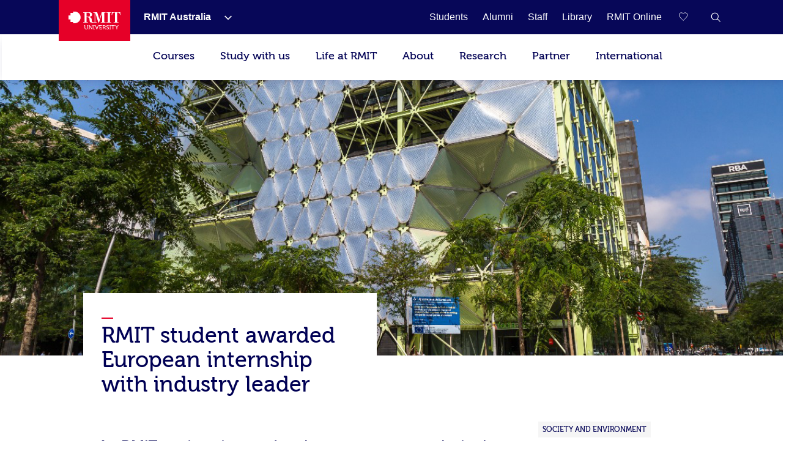

--- FILE ---
content_type: text/html;charset=utf-8
request_url: https://www.rmit.edu.au/news/all-news/2017/mar/european-internship
body_size: 28879
content:
<!DOCTYPE HTML>
<html lang="en-AU">

    <head>
        
    <script>
var digitalData={
       page:{  
         pageInfo:{  
          pageId:{ 
             pageName:"rmit:news:all news:2017:mar:european internship",
             url:"https://www.rmit.edu.au/news/all-news/2017/mar/european-internship"
          },
            category:{  
            primaryCategory:"rmit",
            subCategoryL1:"news",
            subCategoryL2:"all news",
            subCategoryL3:"2017",
            subCategoryL4:"mar",
            subCategoryL5:"european internship",
            subCategoryL6:"",
            subCategoryL7:""
},
attributes:{  
language:"en",
contentType:"null"
},
programInfo:{  
programType:"",
programName:"",
programCode:"",
programPageType:"",
programQualification:"",
programLevel:"",
programInterest:"",
programSchool:"",
programCollege:""
},
cbsformregistration:{  
offerid :"",
courseid:""
},
campaign:{
intCampaignInfo:{
campaignGenricInfo:""
},
featuredContent:{   
genericInfo:""
},
extCampaignInfo:{
heroInfo:""
},
standardBanner:{
standardBannerInfo:""
},
fullwidthBanner:{
fullwidthBannerInfo:""
},
}
}
},
user:{  
userInfo:{ 
userId:"anonymous",
userType:"unknown",
registration:"unknown"
      }}};
 </script>


        
            



<script>
    (function (b, d, f) {
        if (-1 !== b.location.href.indexOf("adobe_authoring_enabled")) {
            return;
        }
        (function (a, c, d) {
            if (a) {
                var e = b.createElement("style");
                e.id = c;
                e.innerHTML = d;
                a.appendChild(e);
            }
        })(b.getElementsByTagName("head")[0], "alloy-prehiding", d);
        setTimeout(function () {
            var a = b.getElementsByTagName("head")[0];
            if (a) {
                var c = b.getElementById("alloy-prehiding");
                c && a.removeChild(c);
            }
        }, f);
    })(document, "body {opacity: 0 !important}", 3e3);
</script>

<script async src="//assets.adobedtm.com/launch-EN5a041183e1344171bc48edbb86b1cc16.min.js"></script>

        
        
    <link href="https://www.rmit.edu.au/news/all-news/2017/mar/european-internship" rel="canonical"/>
    
    <link href="https://www.rmit.edu.au/news/all-news/2017/mar/european-internship" hreflang="en" rel="alternate"/>
    <meta charset="UTF-8"/>
    <meta content="width=device-width, initial-scale=1" name="viewport"/>

    
       
       <title>RMIT student awarded European internship with industry leader - RMIT University</title>
    
    

    
        
            <meta content="RMIT student awarded European internship with industry leader" name="title"/>
        
            <meta content="An RMIT student has spent seven weeks in the south of Spain as part of an innovative European internship opportunity" name="description"/>
        
            <meta content="en" name="language"/>
        
            <meta content="Summary" name="twitter:card"/>
        
            <meta content="RMIT student awarded European internship with industry leader" name="twitter:title"/>
        
            <meta content="An RMIT student has spent seven weeks in the south of Spain as part of an innovative European internship opportunity" name="twitter:description"/>
        
            <meta content="https://www.rmit.edu.au/content/dam/rmit/rmit-images/staff-site/our-structure/gdp/RMIT-Europe/PlanningGlobalExperiencesInEurope - RMIT student awarded European internship with industry leader.png" name="twitter:image"/>
        
            <meta content="master" name="template"/>
        
            <meta content="AU" name="country"/>
        
            <meta content="news" name="pageType"/>
        
        
            <meta class="elastic" content="An RMIT student has spent seven weeks in the south of Spain as part of an innovative European internship opportunity" name="description"/>
        
            <meta class="elastic" content="master" name="template"/>
        
            <meta class="elastic" content="AU" name="country"/>
        
            <meta class="elastic" content="news" name="pagetype"/>
        
            
        
            
        
            
        

        <meta content="RMIT student awarded European internship with industry leader" property="og:title"/>
<meta content="Article" property="og:type"/>
<meta content="https://www.rmit.edu.au/content/dam/rmit/rmit-images/staff-site/our-structure/gdp/RMIT-Europe/PlanningGlobalExperiencesInEurope - RMIT student awarded European internship with industry leader.png" property="og:image"/>
<meta content="https://www.rmit.edu.au/news/all-news/2017/mar/european-internship" property="og:url"/>
<meta content="An RMIT student has spent seven weeks in the south of Spain as part of an innovative European internship opportunity" property="og:description"/>

    


    

    
        
            <meta class="elastic" content="Article" name="s_newstype"/>
        
            <meta class="elastic" content="Society and Environment" name="s_categories"/>
        
    
    <!-- Meta data admin tags end-->

        
    
    
    
<link rel="stylesheet" href="/etc.clientlibs/rmit/clientlibs/clientlib-base.min.css" type="text/css">



    




    <!--  Added to test GTM script -->
    

    <script>
        (function(w, d, s, l, i) {
            w[l] = w[l] || [];
            w[l].push({
                'gtm.start' : new Date().getTime(),
                event : 'gtm.js'
            });
            var f = d.getElementsByTagName(s)[0], j = d.createElement(s), dl = l != 'dataLayer' ? '&l='
                    + l
                    : '';
            j.async = true;
            j.src = 'https://www.googletagmanager.com/gtm.js?id=' + i + dl;
            ;
            f.parentNode.insertBefore(j, f);
        })(window, document, 'script', 'dataLayer',
                'GTM-5DJRNQ');
    </script>

    <!--  End -->
    
    
    

    

    
    
<link rel="stylesheet" href="/etc.clientlibs/rmit/clientlibs/clientlib-webpack.min.css" type="text/css">



    

    <!--/* Load uservalidation script before page load */ -->
    
    <link href="/etc.clientlibs/rmit/clientlibs/clientlib-site/resources/favicon.png" rel="icon" type="image/x-icon"/>
    <link href="/etc.clientlibs/rmit/clientlibs/clientlib-site/resources/favicon.png" rel="shortcut icon" type="image/x-icon"/>

    
    

        
            
    



        
    </head>

    <body data-cmp-data-layer-enabled class="newsarticle page basicpage">
    

    <noscript>
        <iframe height="0" src="https://www.googletagmanager.com/ns.html?id=GTM-5DJRNQ" style="display: none; visibility: hidden" title="GTM body script" width="0"></iframe>
    </noscript>

    <h1 style="font-size:0;width:1px;height:1px;display:inline-block;overflow:hidden;position:absolute !important;
            border:0 !important;padding:0 !important;margin:0 !important;clip:rect(1px,1px,1px,1px)">
        RMIT student awarded European internship with industry leader</h1>
    
    
        <div class="root responsivegrid">


<div class="aem-Grid aem-Grid--12 aem-Grid--default--12 aem-Grid--phone--12 ">
    
    <div class="iparsys parsys aem-GridColumn aem-GridColumn--default--12"><div class="section"><div class="new"></div>
</div><div class="iparys_inherited"><div class="iparsys parsys"><div class="top-nav section">
    
    <!-- Desktop Wrapper Starts -->
    <section aria-label="Global" class="top-nav__wrapper full-width hidden-xs hidden-sm" data-restrict-query-pattern="[\[\]{};&lt;>#]" data-user-detail-api-url="/api/users/user-detail.json" data-elastic-exclude>
        <div class="topnav-skipsection">
            <a class="topnav-skiplink" href="#topnav_skipcontent" tabindex="1" title="Skip to content">SKIP TO
                CONTENT</a>
        </div>
        <div class="top-nav__container aem-Grid">
            <div class="topnav-logosection">
                
                    <a aria-label="Royal Melbourne Institute of Technology University Logo" class="rmit-logo" href="/">
                        <span class="no-focus" tabindex="-1"><svg width="469px" height="163px" viewBox="0 0 469 163" version="1.1" xmlns="https://www.w3.org/2000/svg" xmlns:xlink="https://www.w3.org/1999/xlink">
  
 <defs>
  <polygon id="path-1" points="0.3133 0.8953 24.8973 0.8953 24.8973 40 0.3133 40"></polygon>
 </defs>
 <g id="Style" stroke="none" stroke-width="1" fill="none" fill-rule="evenodd">
  <g id="Logo/Primary-Monochrome">
   <g id="Group-2" transform="translate(0.000000, -0.000100)">
    <path d="M55.843,4.33431069e-13 L41.59,4.33431069e-13 L41.59,11.569 L17.848,11.569 L17.848,35.683 L6.39488462e-14,35.683 L6.39488462e-14,71.352 L18.074,71.352 L18.074,94.825 L41.59,94.825 L41.59,106.79 L54.143,106.79 C83.468,106.79 109.36,83.157 109.36,53.518 C109.36,24.184 85.195,4.33431069e-13 55.843,4.33431069e-13" id="Fill-1" fill="#E60028"></path>
    <g id="Group" transform="translate(132.772300, 5.628700)">
     <polygon id="Fill-4" fill="#FFFFFF" points="209.8149 4.6326 222.1609 4.6326 222.1609 91.0606 209.8149 91.0606 209.8149 95.5226 252.7559 95.5226 252.7559 91.0606 240.4049 91.0606 240.4049 4.6326 252.7559 4.6326 252.7559 0.0706 209.8149 0.0706"></polygon> <path d="M334.4535,0.0754 L258.0095,0.0754 L256.4555,25.2014 L260.9695,25.2014 C263.5725,6.9674 267.0135,2.6694 287.1215,3.6854 L287.1215,91.0644 L273.9745,91.0644 L273.9745,95.5274 L318.5675,95.5274 L318.5675,91.0644 L305.4125,91.0644 L305.4125,3.6854 C325.5615,2.6694 328.9705,6.9674 331.5495,25.2014 L335.9745,25.2014 L334.4535,0.0754 Z" id="Fill-6" fill="#FFFFFF"></path> <path d="M30.661,40.927 L30.661,4.538 L43.106,4.538 C55.767,4.538 60.465,7.762 60.465,23.704 C60.465,36.54 55.217,40.927 42.395,40.927 L30.661,40.927 Z M171.091,6.039 L171.091,90.919 L158.797,90.919 L158.797,95.367 L201.686,95.367 L201.686,90.919 L189.321,90.919 L189.321,4.538 L201.686,4.538 L201.686,0 L166.427,0 L145.744,65.252 L125.801,0 L90.735,0 L90.735,4.538 L103.025,4.538 L103.025,90.919 L89.733,90.919 C77.358,91.14 77.137,80.662 77.212,78.479 C77.358,55.24 72.218,46.796 49.916,43.351 L49.916,43.036 C63.209,41.633 80.168,37.872 80.168,21.756 C80.168,1.888 61.637,0 46.034,0 L-1.56319402e-13,0 L-1.56319402e-13,4.538 L12.365,4.538 L12.365,90.919 L-1.56319402e-13,90.919 L-1.56319402e-13,95.456 L42.951,95.456 L42.951,90.919 L30.661,90.919 L30.661,45.389 C38.55,45.069 47.479,47.017 51.47,50.557 C55.217,53.682 57.175,63.464 57.175,75.273 C57.175,89.827 64.772,95.367 79.208,95.367 L120.543,95.367 L120.543,90.919 L108.508,90.919 L108.508,6.039 L108.805,6.039 L137.211,95.367 L142.054,95.367 L170.607,6.039 L171.091,6.039 Z" id="Fill-8" fill="#FFFFFF"></path> <path d="M35.7348,121.7307 L35.7348,142.6197 C35.7348,148.3437 32.1388,151.6897 26.6978,151.6897 C21.2708,151.6897 17.6608,148.3437 17.6608,142.6197 L17.6608,121.7307 C17.6608,119.3067 16.6578,118.2857 14.2108,118.2857 L8.8438,118.2857 L8.8438,122.9207 L11.1418,122.9207 C11.8808,122.9207 12.3278,123.3027 12.3278,124.0847 L12.3278,142.8647 C12.3278,151.0827 18.1028,156.7827 26.7398,156.7827 C35.3958,156.7827 41.1338,151.0827 41.1338,142.8647 L41.1338,124.0847 C41.1338,123.3027 41.5438,122.9207 42.3198,122.9207 L44.5888,122.9207 L44.5888,118.2857 L39.2468,118.2857 C36.8458,118.2857 35.7348,119.3067 35.7348,121.7307" id="Fill-10" fill="#FFFFFF"></path> <path d="M76.5058,121.7307 L76.5058,142.2287 C76.5058,144.4317 76.8018,147.3967 76.8018,147.3967 L76.7268,147.3967 C76.7268,147.3967 74.9478,144.2617 73.5458,142.2287 L56.7888,118.2857 L51.8608,118.2857 L51.8608,150.2877 C51.8608,151.0827 51.4648,151.5437 50.6888,151.5437 L48.4158,151.5437 L48.4158,156.0817 L53.8048,156.0817 C56.2528,156.0817 57.2498,155.0597 57.2498,152.6357 L57.2498,132.1367 C57.2498,130.0997 56.9538,127.0587 56.9538,127.0587 L57.0288,127.0587 C57.0288,127.0587 58.7278,130.0997 60.1358,132.1367 L77.0238,156.0817 L81.8158,156.0817 L81.8158,124.0847 C81.8158,123.3027 82.2108,122.9207 82.9868,122.9207 L85.2608,122.9207 L85.2608,118.2857 L79.9428,118.2857 C77.4278,118.2857 76.5058,119.3057 76.5058,121.7307" id="Fill-12" fill="#FFFFFF"></path> <polygon id="Fill-14" fill="#FFFFFF" points="90.0243 122.9211 93.7333 122.9211 93.7333 151.5441 90.0243 151.5441 90.0243 156.0811 102.4743 156.0811 102.4743 151.5441 98.8123 151.5441 98.8123 122.9211 102.4743 122.9211 102.4743 118.2851 90.0243 118.2851"></polygon> <path d="M132.8285,121.4153 L124.5355,144.6573 C123.8345,146.7673 123.1325,149.8963 123.1325,149.8963 L122.9815,149.8963 C122.9815,149.8963 122.2805,146.7673 121.5795,144.6573 L113.2435,121.4153 C112.4155,118.9113 111.4695,118.2853 108.8055,118.2853 L105.7975,118.2853 L105.7975,122.9213 L106.5365,122.9213 C107.4865,122.9213 108.0235,123.1433 108.3625,124.0843 L120.2475,156.0813 L125.8765,156.0813 L137.7625,124.0843 C138.0675,123.1433 138.5755,122.9213 139.5555,122.9213 L140.3125,122.9213 L140.3125,118.2853 L137.2815,118.2853 C134.6315,118.2853 133.7615,118.9113 132.8285,121.4153" id="Fill-16" fill="#FFFFFF"></path> <path d="M165.6166,150.2873 C165.6166,151.0823 165.2216,151.5443 164.4356,151.5443 L153.4116,151.5443 C152.7106,151.5443 152.2396,151.0823 152.2396,150.2873 L152.2396,139.3443 L165.4706,139.3443 L165.4706,134.7303 L152.2396,134.7303 L152.2396,122.9213 L163.0286,122.9213 C163.7296,122.9213 164.2096,123.3033 164.2096,124.0843 L164.2096,126.5083 L169.0576,126.5083 L169.0576,121.7303 C169.0576,119.3073 168.0416,118.2853 165.6166,118.2853 L143.3956,118.2853 L143.3956,122.9213 L146.8796,122.9213 L146.8796,152.6363 C146.8796,155.0593 147.9326,156.0813 150.2816,156.0813 L167.0956,156.0813 C169.5376,156.0813 170.5356,155.0593 170.5356,152.6363 L170.5356,147.9523 L165.6166,147.9523 L165.6166,150.2873 Z" id="Fill-18" fill="#FFFFFF"></path> <path d="M190.018,136.4582 L183.056,136.4582 L183.056,122.9212 L190.135,122.9212 C194.131,122.9212 196.523,125.4162 196.523,129.5672 C196.523,133.7892 194.131,136.4582 190.018,136.4582 M201.404,150.2872 L196.829,141.2172 C196.203,139.9702 195.276,139.4892 195.276,139.4892 L195.276,139.4142 C197.93,138.7882 202.077,135.6582 202.077,129.3972 C202.077,122.4412 197.393,118.2852 190.729,118.2852 L174.254,118.2852 L174.254,122.9212 L177.747,122.9212 L177.747,156.0812 L183.056,156.0812 L183.056,141.0662 L187.985,141.0662 C190.093,141.0662 190.804,141.3022 191.741,143.1042 L196.904,153.2622 C198.17,155.6862 199.172,156.0812 202.152,156.0812 L204.792,156.0812 L204.792,151.5442 L204.086,151.5442 C202.769,151.5442 201.908,151.3932 201.404,150.2872" id="Fill-20" fill="#FFFFFF"></path>
     <g id="Group-24" transform="translate(207.227700, 116.787400)">
      <mask id="mask-2" fill="white">
       <use xlink:href="#path-1"></use>
      </mask>
      <g id="Clip-23"></g> <path d="M6.6633,10.8173 C6.6633,8.0033 9.2333,5.7433 13.3053,5.7433 C16.2663,5.7433 19.0853,7.1503 19.0853,9.1653 L19.0853,10.9773 L24.0643,10.9773 L24.0643,7.8523 C24.0643,2.6833 17.3013,0.8953 13.3053,0.8953 C6.1923,0.8953 1.1753,5.3293 1.1753,10.9773 C1.1753,22.7963 19.4613,21.5403 19.4613,29.4473 C19.4613,32.9633 16.5103,35.0773 12.9943,35.0773 C7.3643,35.0773 3.5283,30.5393 3.5283,30.5393 L0.3133,34.2993 C0.3133,34.2993 4.8603,40.0003 12.8623,40.0003 C20.3473,40.0003 24.8973,35.0023 24.8973,29.2023 C24.8973,16.7623 6.6633,18.4803 6.6633,10.8173" id="Fill-22" fill="#FFFFFF" mask="url(#mask-2)"></path>
     </g>
     <polygon id="Fill-25" fill="#FFFFFF" points="236.9555 122.9211 240.6445 122.9211 240.6445 151.5441 236.9555 151.5441 236.9555 156.0811 249.4425 156.0811 249.4425 151.5441 245.7245 151.5441 245.7245 122.9211 249.4425 122.9211 249.4425 118.2851 236.9555 118.2851"></polygon> <path d="M282.2026,118.2854 L256.1266,118.2854 C253.7216,118.2854 252.9206,119.0854 252.9206,121.5094 L252.9206,126.5084 L257.6796,126.5084 L257.6796,124.0844 C257.6796,123.3034 258.1216,122.9214 258.8606,122.9214 L266.4586,122.9214 L266.4586,156.0814 L271.8666,156.0814 L271.8666,122.9214 L279.4586,122.9214 C280.1596,122.9214 280.6016,123.3034 280.6016,124.0844 L280.6016,126.5084 L285.3796,126.5084 L285.3796,121.5094 C285.3796,119.0854 284.5696,118.2854 282.2026,118.2854" id="Fill-27" fill="#FFFFFF"></path> <path d="M311.3569,121.1936 L305.6379,130.7296 C304.4049,132.8436 303.3829,134.9526 303.3829,134.9526 L303.2329,134.9526 C303.2329,134.9526 302.1979,132.8436 300.9789,130.7296 L295.2309,121.1936 C293.7529,118.6896 292.7179,118.2856 290.1669,118.2856 L287.6629,118.2856 L287.6629,122.9216 L288.7539,122.9216 C289.8709,122.9216 290.3499,123.1426 291.0139,124.2536 L300.6439,139.5846 L300.6439,156.0866 L305.9769,156.0866 L305.9769,139.5846 L315.5129,124.2536 C316.2139,123.1426 316.7519,122.9216 317.8669,122.9216 L318.8699,122.9216 L318.8699,118.2856 L316.4599,118.2856 C313.9369,118.2856 312.8639,118.6896 311.3569,121.1936" id="Fill-29" fill="#FFFFFF"></path>
    </g>
   </g>
  </g>
 </g>
</svg></span>
                    </a>
                
            </div>
            <nav class="topnav-links aem-Grid" role="navigation">
                <ul class="row topnav-list">
                    
                        <li class="default  has-submenu-items" data-link="main">
                            <div class="top-nav-link--wpr">
                                <a aria-label="RMIT Australia" class="decoration topnav-mainlinks" data-analytics-type="topnavlink" data-analytics-value="RMIT Australia" href="/">
                           <span tabindex="-1">
                           <span class="top-nav-link">RMIT Australia</span>
                        </span>
                                </a>
                                
                                    <button aria-label="Show submenu for RMIT Australia" class="toggle-dropdown">
							<span class="no-focus" tabindex="-1">
                              <svg aria-hidden="true" height="8px" version="1.1" viewBox="0 0 12 8" width="12px" xmlns="https://www.w3.org/2000/svg" xmlns:xlink="https://www.w3.org/1999/xlink">
                                 <g fill="none" fill-rule="evenodd" stroke="none" stroke-width="1">
                                    <g fill="#ffffff" fill-rule="nonzero" transform="translate(-973.000000, -1962.000000)">
                                       <g transform="translate(681.000000, 1747.000000)">
                                             <g transform="translate(0.000000, 192.000000)">
                                                <g>
                                                   <g transform="translate(292.000000, 21.000000)">
                                                         <polygon points="3.531 3.77475828e-15 2.46975 1.06125 7.40925 6 2.46975 10.9395 3.531 12 9.53025 6.00075" transform="translate(6.000000, 6.000000) rotate(-270.000000) translate(-6.000000, -6.000000) "></polygon>
                                                   </g>
                                                </g>
                                             </g>
                                       </g>
                                    </g>
                                 </g>
                              </svg>
                           </span>

                                    </button>


                                
                            </div>
                            <div class="topnav-sublinks">
                                <ul class="topnav-sublist">
                                    
                                        
                                            <li><a aria-label="RMIT Europe" class="decoration" data-analytics-type="topnavlink" data-analytics-value="RMIT Australia:RMIT Europe" href="https://www.rmit.eu"><span tabindex="-1">RMIT Europe</span></a>
                                            </li>
                                        
                                        <span class="topnav-border"></span>
                                    
                                
                                    
                                        
                                            <li><a aria-label="RMIT Global" class="decoration" data-analytics-type="topnavlink" data-analytics-value="RMIT Australia:RMIT Global" href="/about/our-locations-and-facilities/locations/overseas"><span tabindex="-1">RMIT Global</span></a>
                                            </li>
                                        
                                        <span class="topnav-border"></span>
                                    
                                
                                    
                                        
                                            <li><a aria-label="RMIT Vietnam" class="decoration" data-analytics-type="topnavlink" data-analytics-value="RMIT Australia:RMIT Vietnam" href="https://www.rmit.edu.vn/"><span tabindex="-1">RMIT Vietnam</span></a>
                                            </li>
                                        
                                        <span class="topnav-border"></span>
                                    
                                
                                    
                                        
                                            <li><a aria-label="Study online" class="decoration" data-analytics-type="topnavlink" data-analytics-value="RMIT Australia:Study online" href="https://online.rmit.edu.au/?utm_campaign=RMIT%20Central&utm_source=rmit&utm_medium=referral&utm_content=global-nav"><span tabindex="-1">Study online</span></a>
                                            </li>
                                        
                                        <span class="topnav-border"></span>
                                    
                                </ul>
                            </div>
                        </li>
                    
                        <li class=" " data-link="main">
                            <div class="top-nav-link--wpr">
                                <a aria-label="Students" class="decoration topnav-mainlinks" data-analytics-type="topnavlink" data-analytics-value="Students" href="/students">
                           <span tabindex="-1">
                           <span class="top-nav-link">Students</span>
                        </span>
                                </a>
                                
                            </div>
                            
                        </li>
                    
                        <li class=" " data-link="main">
                            <div class="top-nav-link--wpr">
                                <a aria-label="Alumni" class="decoration topnav-mainlinks" data-analytics-type="topnavlink" data-analytics-value="Alumni" href="/alumni">
                           <span tabindex="-1">
                           <span class="top-nav-link">Alumni</span>
                        </span>
                                </a>
                                
                            </div>
                            
                        </li>
                    
                        <li class=" " data-link="main">
                            <div class="top-nav-link--wpr">
                                <a aria-label="Staff" class="decoration topnav-mainlinks" data-analytics-type="topnavlink" data-analytics-value="Staff" href="/staff">
                           <span tabindex="-1">
                           <span class="top-nav-link">Staff</span>
                        </span>
                                </a>
                                
                            </div>
                            
                        </li>
                    
                        <li class=" " data-link="main">
                            <div class="top-nav-link--wpr">
                                <a aria-label="Library" class="decoration topnav-mainlinks" data-analytics-type="topnavlink" data-analytics-value="Library" href="/library">
                           <span tabindex="-1">
                           <span class="top-nav-link">Library</span>
                        </span>
                                </a>
                                
                            </div>
                            
                        </li>
                    
                        <li class=" " data-link="main">
                            <div class="top-nav-link--wpr">
                                <a aria-label="RMIT Online" class="decoration topnav-mainlinks" data-analytics-type="topnavlink" data-analytics-value="RMIT Online" href="/online">
                           <span tabindex="-1">
                           <span class="top-nav-link">RMIT Online</span>
                        </span>
                                </a>
                                
                            </div>
                            
                        </li>
                    

                    

                    

                </ul>
            </nav>
            
                <div class="topnav-searchsection">
                    
                        
                            <input class="save-sug-link" suggestion-link="/compare" type="hidden"/>
                            <a aria-label="Compare your saved courses" class="compare-link active" data-analytics-type="topnavsavencompare" data-compare-path="/compare" href="/compare">
                        <span aria-hidden="true" class="compare-link__icon" tabindex="-1">
                           <svg aria-hidden="true" width="18px" height="17px" viewBox="0 0 19 17" version="1.1" xmlns="https://www.w3.org/2000/svg" xmlns:xlink="https://www.w3.org/1999/xlink">
 <g id="6.4-Program-page" stroke="none" stroke-width="1" fill="none" fill-rule="evenodd">
  <g transform="translate(-1481.500000, -81.000000)" fill="none" fill-rule="nonzero" stroke="white">
   <g transform="translate(1451.000000, 81.000000)">
    <path d="M39,14.9608416 L38.608,14.5688416 L37.112,13.1208416 C33.696,9.78484159 31,7.14484159 31,4.39284159 C31,1.76884159 32.656,0.000841592964 35.12,0.000841592964 C36.6696312,-0.0288082574 38.1293018,0.726608879 39,2.00884159 C39.8644369,0.736188062 41.3096422,-0.0179627452 42.848,0.000841592964 C45.312,0.000841592964 47,1.76884159 47,4.39284159 C47,7.14484159 44.304,9.78484159 40.888,13.1208416 L39.408,14.5688416 L39,14.9608416 Z"></path>
   </g>
  </g>
 </g>
</svg>
                           <span aria-hidden="true" class="compare-link__count"></span>
                        </span>
                            </a>
                        
                    
                    <a aria-label="RMIT General Search" class="topnav-search-main decoration" data-analytics-type="topnavsearchicon" href="javascript:void(0);" role="button">
                     <span aria-hidden="true" class="no-focus" tabindex="-1">
						<svg height="16px" version="1.1" viewBox="0 0 16 16" width="16px" xmlns="http://www.w3.org/2000/svg" xmlns:xlink="http://www.w3.org/1999/xlink">
							<g fill="none" fill-rule="evenodd" id="Program-page" stroke="none" stroke-width="1">
								<g fill="#FFFFFF" fill-rule="nonzero" id="64-Nav---desktop" transform="translate(-1308.000000, -81.000000)">
									<g id="Icon-White" transform="translate(1217.000000, 69.000000)">
										<g id="W-line-search" transform="translate(91.659257, 12.659257)">
											<path d="M15.3407427,14.5102665 L10.7693141,10.0074093 C12.8626398,7.50640251 12.6163035,3.80073337 10.2103485,1.59881867 C7.80439348,-0.60309603 4.09145473,-0.520930284 1.78526222,1.78526222 C-0.520930284,4.09145473 -0.60309603,7.80439348 1.59881867,10.2103485 C3.80073337,12.6163035 7.50640251,12.8626398 10.0074093,10.7693141 L14.5788379,15.2645522 L15.3407427,14.5102665 Z M6.19788552,11.1197903 C3.4501374,11.1197903 1.22264743,8.89230032 1.22264743,6.14455219 C1.22264743,3.39680406 3.4501374,1.1693141 6.19788552,1.1693141 C8.94563365,1.1693141 11.1731236,3.39680406 11.1731236,6.14455219 C11.1711487,7.4727257 10.639005,8.7451477 9.69484988,9.67928901 C8.75069481,10.6134303 7.47267126,11.1319768 6.14455219,11.1197903 L6.19788552,11.1197903 Z"></path>
										</g>
									</g>
								</g>
							</g>
						</svg>
                     </span>
                    </a>

                    <div class="topnav-search-close" id="topnav-search-close-btn" style="display: none;">
                        <a aria-label="Close RMIT General Search" class="topnav-search-close-link" href="javascript:void(0);" role="button">
                        <span aria-hidden="true" class="topnav-search-closebtn" tabindex="-1">
                           <svg height="12px" viewBox="0 0 32 32" width="12px" xmlns="https://www.w3.org/2000/svg"><g data-name="Layer 2" id="Layer_2"><g data-name="Layer 1" id="Layer_1-2"><polygon points="32 2.91 29.09 0 16 13.09 2.91 0 0 2.91 13.09 16 0 29.09 2.91 32 16 18.91 29.09 32 32 29.09 18.91 16 32 2.91" style="fill:#E60028;fill-rule:evenodd"></polygon></g></g></svg>
                        </span>
                        </a>
                    </div>
                </div>
            
        </div>
    </section>
    <!-- Desktop Wrapper Ends -->
    <!-- Search Starts -->
    <div class="top-nav__search full-width hidden-xs hidden-sm">
        <div class="topnav-searchsection aem-Grid">
            <div class="col-md-12 col-lg-12 topnav-searchbox-sectioncontainer">
                <div class="topnav-searchbox-section">
                    <label class="accessibililty-sr-only-label" for="topnav-search-value">
                        <span aria-hidden="true">Search field</span>
                    </label>
                    <input class="topnav-searchbox-text" id="topnav-search-value" name="search" placeholder="Search for courses, events, research, news" title="Global Search" type="text" value=""/>

                </div>
                <div class="topnav-searchbox-iconsection btn_Wrap_Primary">
                    
                        <a aria-label="Submit RMIT General Search" class="rmit_btnCta rmit_primaryBtn topnav-searchbox-icon" data-analytics-type="topnavsearchclick" data-analytics-value="" href="/search" role="button">
                        <span tabindex="-1">Search
                           <span aria-hidden="true" class="topnav-searchbox-icon--wpr">
                              <svg height="12px" version="1.1" viewBox="0 0 16 16" width="12px" xmlns="https://www.w3.org/2000/svg" xmlns:xlink="https://www.w3.org/1999/xlink">
                                 <defs>
                                    <path d="M6.5,0 C10.0898509,0 13,2.91014913 13,6.5 C13,7.89778735 12.5587907,9.19252474 11.8080419,10.2525424 L16,14.4444444 L14.4444444,16 L10.2525424,11.8080419 C9.19252474,12.5587907 7.89778735,13 6.5,13 C2.91014913,13 0,10.0898509 0,6.5 C0,2.91014913 2.91014913,0 6.5,0 Z M6.5,2.16666667 C4.10676608,2.16666667 2.16666667,4.10676608 2.16666667,6.5 C2.16666667,8.89323392 4.10676608,10.8333333 6.5,10.8333333 C8.89323392,10.8333333 10.8333333,8.89323392 10.8333333,6.5 C10.8333333,4.10676608 8.89323392,2.16666667 6.5,2.16666667 Z" id="path-11234"></path>
                                 </defs>
                                 <g fill="none" fill-rule="evenodd" stroke="none" stroke-width="1">
                                    <g transform="translate(-1258.000000, -945.000000)">
                                       <g transform="translate(150.000000, 913.000000)">
                                             <g transform="translate(1108.000000, 32.000000)">

                                                <use fill="#ffffff" fill-rule="nonzero" xlink:href="#path-11234"></use>
                                             </g>
                                       </g>
                                    </g>
                                 </g>
                           </svg>
                           </span>
                        </span></a>
                    
                </div>
            </div>
        </div>
    </div>
    <!-- Search Ends -->
    <!-- Mobile Accordion Starts -->
    <section class="top-nav__accordion full-width visible-xs visible-sm" data-restrict-query-pattern="[\[\]{};&lt;>#]" data-elastic-exclude>
        <!-- Mobile Header Starts -->
        <div class="col-xs-12 col-sm-12 topnav-mobi-header">
            <div class="topnav-mobi-logosection">
                
                    <a aria-label="Royal Melbourne Institute of Technology University Logo" href="/">
                     <span aria-hidden="true" class="no-focus" tabindex="-1">
                        <svg width="469px" height="163px" viewBox="0 0 469 163" version="1.1" xmlns="https://www.w3.org/2000/svg" xmlns:xlink="https://www.w3.org/1999/xlink">
  
 <defs>
  <polygon id="path-1" points="0.3133 0.8953 24.8973 0.8953 24.8973 40 0.3133 40"></polygon>
 </defs>
 <g id="Style" stroke="none" stroke-width="1" fill="none" fill-rule="evenodd">
  <g id="Logo/Primary-Monochrome">
   <g id="Group-2" transform="translate(0.000000, -0.000100)">
    <path d="M55.843,4.33431069e-13 L41.59,4.33431069e-13 L41.59,11.569 L17.848,11.569 L17.848,35.683 L6.39488462e-14,35.683 L6.39488462e-14,71.352 L18.074,71.352 L18.074,94.825 L41.59,94.825 L41.59,106.79 L54.143,106.79 C83.468,106.79 109.36,83.157 109.36,53.518 C109.36,24.184 85.195,4.33431069e-13 55.843,4.33431069e-13" id="Fill-1" fill="#E60028"></path>
    <g id="Group" transform="translate(132.772300, 5.628700)">
     <polygon id="Fill-4" fill="#FFFFFF" points="209.8149 4.6326 222.1609 4.6326 222.1609 91.0606 209.8149 91.0606 209.8149 95.5226 252.7559 95.5226 252.7559 91.0606 240.4049 91.0606 240.4049 4.6326 252.7559 4.6326 252.7559 0.0706 209.8149 0.0706"></polygon> <path d="M334.4535,0.0754 L258.0095,0.0754 L256.4555,25.2014 L260.9695,25.2014 C263.5725,6.9674 267.0135,2.6694 287.1215,3.6854 L287.1215,91.0644 L273.9745,91.0644 L273.9745,95.5274 L318.5675,95.5274 L318.5675,91.0644 L305.4125,91.0644 L305.4125,3.6854 C325.5615,2.6694 328.9705,6.9674 331.5495,25.2014 L335.9745,25.2014 L334.4535,0.0754 Z" id="Fill-6" fill="#FFFFFF"></path> <path d="M30.661,40.927 L30.661,4.538 L43.106,4.538 C55.767,4.538 60.465,7.762 60.465,23.704 C60.465,36.54 55.217,40.927 42.395,40.927 L30.661,40.927 Z M171.091,6.039 L171.091,90.919 L158.797,90.919 L158.797,95.367 L201.686,95.367 L201.686,90.919 L189.321,90.919 L189.321,4.538 L201.686,4.538 L201.686,0 L166.427,0 L145.744,65.252 L125.801,0 L90.735,0 L90.735,4.538 L103.025,4.538 L103.025,90.919 L89.733,90.919 C77.358,91.14 77.137,80.662 77.212,78.479 C77.358,55.24 72.218,46.796 49.916,43.351 L49.916,43.036 C63.209,41.633 80.168,37.872 80.168,21.756 C80.168,1.888 61.637,0 46.034,0 L-1.56319402e-13,0 L-1.56319402e-13,4.538 L12.365,4.538 L12.365,90.919 L-1.56319402e-13,90.919 L-1.56319402e-13,95.456 L42.951,95.456 L42.951,90.919 L30.661,90.919 L30.661,45.389 C38.55,45.069 47.479,47.017 51.47,50.557 C55.217,53.682 57.175,63.464 57.175,75.273 C57.175,89.827 64.772,95.367 79.208,95.367 L120.543,95.367 L120.543,90.919 L108.508,90.919 L108.508,6.039 L108.805,6.039 L137.211,95.367 L142.054,95.367 L170.607,6.039 L171.091,6.039 Z" id="Fill-8" fill="#FFFFFF"></path> <path d="M35.7348,121.7307 L35.7348,142.6197 C35.7348,148.3437 32.1388,151.6897 26.6978,151.6897 C21.2708,151.6897 17.6608,148.3437 17.6608,142.6197 L17.6608,121.7307 C17.6608,119.3067 16.6578,118.2857 14.2108,118.2857 L8.8438,118.2857 L8.8438,122.9207 L11.1418,122.9207 C11.8808,122.9207 12.3278,123.3027 12.3278,124.0847 L12.3278,142.8647 C12.3278,151.0827 18.1028,156.7827 26.7398,156.7827 C35.3958,156.7827 41.1338,151.0827 41.1338,142.8647 L41.1338,124.0847 C41.1338,123.3027 41.5438,122.9207 42.3198,122.9207 L44.5888,122.9207 L44.5888,118.2857 L39.2468,118.2857 C36.8458,118.2857 35.7348,119.3067 35.7348,121.7307" id="Fill-10" fill="#FFFFFF"></path> <path d="M76.5058,121.7307 L76.5058,142.2287 C76.5058,144.4317 76.8018,147.3967 76.8018,147.3967 L76.7268,147.3967 C76.7268,147.3967 74.9478,144.2617 73.5458,142.2287 L56.7888,118.2857 L51.8608,118.2857 L51.8608,150.2877 C51.8608,151.0827 51.4648,151.5437 50.6888,151.5437 L48.4158,151.5437 L48.4158,156.0817 L53.8048,156.0817 C56.2528,156.0817 57.2498,155.0597 57.2498,152.6357 L57.2498,132.1367 C57.2498,130.0997 56.9538,127.0587 56.9538,127.0587 L57.0288,127.0587 C57.0288,127.0587 58.7278,130.0997 60.1358,132.1367 L77.0238,156.0817 L81.8158,156.0817 L81.8158,124.0847 C81.8158,123.3027 82.2108,122.9207 82.9868,122.9207 L85.2608,122.9207 L85.2608,118.2857 L79.9428,118.2857 C77.4278,118.2857 76.5058,119.3057 76.5058,121.7307" id="Fill-12" fill="#FFFFFF"></path> <polygon id="Fill-14" fill="#FFFFFF" points="90.0243 122.9211 93.7333 122.9211 93.7333 151.5441 90.0243 151.5441 90.0243 156.0811 102.4743 156.0811 102.4743 151.5441 98.8123 151.5441 98.8123 122.9211 102.4743 122.9211 102.4743 118.2851 90.0243 118.2851"></polygon> <path d="M132.8285,121.4153 L124.5355,144.6573 C123.8345,146.7673 123.1325,149.8963 123.1325,149.8963 L122.9815,149.8963 C122.9815,149.8963 122.2805,146.7673 121.5795,144.6573 L113.2435,121.4153 C112.4155,118.9113 111.4695,118.2853 108.8055,118.2853 L105.7975,118.2853 L105.7975,122.9213 L106.5365,122.9213 C107.4865,122.9213 108.0235,123.1433 108.3625,124.0843 L120.2475,156.0813 L125.8765,156.0813 L137.7625,124.0843 C138.0675,123.1433 138.5755,122.9213 139.5555,122.9213 L140.3125,122.9213 L140.3125,118.2853 L137.2815,118.2853 C134.6315,118.2853 133.7615,118.9113 132.8285,121.4153" id="Fill-16" fill="#FFFFFF"></path> <path d="M165.6166,150.2873 C165.6166,151.0823 165.2216,151.5443 164.4356,151.5443 L153.4116,151.5443 C152.7106,151.5443 152.2396,151.0823 152.2396,150.2873 L152.2396,139.3443 L165.4706,139.3443 L165.4706,134.7303 L152.2396,134.7303 L152.2396,122.9213 L163.0286,122.9213 C163.7296,122.9213 164.2096,123.3033 164.2096,124.0843 L164.2096,126.5083 L169.0576,126.5083 L169.0576,121.7303 C169.0576,119.3073 168.0416,118.2853 165.6166,118.2853 L143.3956,118.2853 L143.3956,122.9213 L146.8796,122.9213 L146.8796,152.6363 C146.8796,155.0593 147.9326,156.0813 150.2816,156.0813 L167.0956,156.0813 C169.5376,156.0813 170.5356,155.0593 170.5356,152.6363 L170.5356,147.9523 L165.6166,147.9523 L165.6166,150.2873 Z" id="Fill-18" fill="#FFFFFF"></path> <path d="M190.018,136.4582 L183.056,136.4582 L183.056,122.9212 L190.135,122.9212 C194.131,122.9212 196.523,125.4162 196.523,129.5672 C196.523,133.7892 194.131,136.4582 190.018,136.4582 M201.404,150.2872 L196.829,141.2172 C196.203,139.9702 195.276,139.4892 195.276,139.4892 L195.276,139.4142 C197.93,138.7882 202.077,135.6582 202.077,129.3972 C202.077,122.4412 197.393,118.2852 190.729,118.2852 L174.254,118.2852 L174.254,122.9212 L177.747,122.9212 L177.747,156.0812 L183.056,156.0812 L183.056,141.0662 L187.985,141.0662 C190.093,141.0662 190.804,141.3022 191.741,143.1042 L196.904,153.2622 C198.17,155.6862 199.172,156.0812 202.152,156.0812 L204.792,156.0812 L204.792,151.5442 L204.086,151.5442 C202.769,151.5442 201.908,151.3932 201.404,150.2872" id="Fill-20" fill="#FFFFFF"></path>
     <g id="Group-24" transform="translate(207.227700, 116.787400)">
      <mask id="mask-2" fill="white">
       <use xlink:href="#path-1"></use>
      </mask>
      <g id="Clip-23"></g> <path d="M6.6633,10.8173 C6.6633,8.0033 9.2333,5.7433 13.3053,5.7433 C16.2663,5.7433 19.0853,7.1503 19.0853,9.1653 L19.0853,10.9773 L24.0643,10.9773 L24.0643,7.8523 C24.0643,2.6833 17.3013,0.8953 13.3053,0.8953 C6.1923,0.8953 1.1753,5.3293 1.1753,10.9773 C1.1753,22.7963 19.4613,21.5403 19.4613,29.4473 C19.4613,32.9633 16.5103,35.0773 12.9943,35.0773 C7.3643,35.0773 3.5283,30.5393 3.5283,30.5393 L0.3133,34.2993 C0.3133,34.2993 4.8603,40.0003 12.8623,40.0003 C20.3473,40.0003 24.8973,35.0023 24.8973,29.2023 C24.8973,16.7623 6.6633,18.4803 6.6633,10.8173" id="Fill-22" fill="#FFFFFF" mask="url(#mask-2)"></path>
     </g>
     <polygon id="Fill-25" fill="#FFFFFF" points="236.9555 122.9211 240.6445 122.9211 240.6445 151.5441 236.9555 151.5441 236.9555 156.0811 249.4425 156.0811 249.4425 151.5441 245.7245 151.5441 245.7245 122.9211 249.4425 122.9211 249.4425 118.2851 236.9555 118.2851"></polygon> <path d="M282.2026,118.2854 L256.1266,118.2854 C253.7216,118.2854 252.9206,119.0854 252.9206,121.5094 L252.9206,126.5084 L257.6796,126.5084 L257.6796,124.0844 C257.6796,123.3034 258.1216,122.9214 258.8606,122.9214 L266.4586,122.9214 L266.4586,156.0814 L271.8666,156.0814 L271.8666,122.9214 L279.4586,122.9214 C280.1596,122.9214 280.6016,123.3034 280.6016,124.0844 L280.6016,126.5084 L285.3796,126.5084 L285.3796,121.5094 C285.3796,119.0854 284.5696,118.2854 282.2026,118.2854" id="Fill-27" fill="#FFFFFF"></path> <path d="M311.3569,121.1936 L305.6379,130.7296 C304.4049,132.8436 303.3829,134.9526 303.3829,134.9526 L303.2329,134.9526 C303.2329,134.9526 302.1979,132.8436 300.9789,130.7296 L295.2309,121.1936 C293.7529,118.6896 292.7179,118.2856 290.1669,118.2856 L287.6629,118.2856 L287.6629,122.9216 L288.7539,122.9216 C289.8709,122.9216 290.3499,123.1426 291.0139,124.2536 L300.6439,139.5846 L300.6439,156.0866 L305.9769,156.0866 L305.9769,139.5846 L315.5129,124.2536 C316.2139,123.1426 316.7519,122.9216 317.8669,122.9216 L318.8699,122.9216 L318.8699,118.2856 L316.4599,118.2856 C313.9369,118.2856 312.8639,118.6896 311.3569,121.1936" id="Fill-29" fill="#FFFFFF"></path>
    </g>
   </g>
  </g>
 </g>
</svg>
                     </span>
                    </a>
                
            </div>
            <div class="topnav-mobi-iconssection">
                
                
                
                
                    
                        <input class="save-sug-link mobile" suggestion-link="/compare" type="hidden"/>
                    
                    
						<span class="topnav-mobi-search topnav-mobi-heart-icon">
                      <a aria-label="Compare your saved courses" class="compare-link mobi-compare-link active" data-analytics-type="topnavsavencompare" data-compare-path="/compare" href="/compare">
                         <span aria-hidden="true" class="compare-link__icon" tabindex="-1">
                           <svg aria-hidden="true" width="18px" height="17px" viewBox="0 0 19 17" version="1.1" xmlns="https://www.w3.org/2000/svg" xmlns:xlink="https://www.w3.org/1999/xlink">
 <g id="6.4-Program-page" stroke="none" stroke-width="1" fill="none" fill-rule="evenodd">
  <g transform="translate(-1481.500000, -81.000000)" fill="none" fill-rule="nonzero" stroke="white">
   <g transform="translate(1451.000000, 81.000000)">
    <path d="M39,14.9608416 L38.608,14.5688416 L37.112,13.1208416 C33.696,9.78484159 31,7.14484159 31,4.39284159 C31,1.76884159 32.656,0.000841592964 35.12,0.000841592964 C36.6696312,-0.0288082574 38.1293018,0.726608879 39,2.00884159 C39.8644369,0.736188062 41.3096422,-0.0179627452 42.848,0.000841592964 C45.312,0.000841592964 47,1.76884159 47,4.39284159 C47,7.14484159 44.304,9.78484159 40.888,13.1208416 L39.408,14.5688416 L39,14.9608416 Z"></path>
   </g>
  </g>
 </g>
</svg>
                           <span aria-hidden="true" class="compare-link__count"></span>
                        </span>
							</a>
						</span>
                    
                
                
                  <span class="topnav-mobi-search"><a aria-label="RMIT General Search" class="topnav-mobi-searchicon" href="javascript:void(0);" role="button">
					  <span aria-hidden="false" class="no-focus" tabindex="-1">

						<svg height="16px" version="1.1" viewBox="0 0 16 16" width="16px" xmlns="http://www.w3.org/2000/svg" xmlns:xlink="http://www.w3.org/1999/xlink">
							<g fill="none" fill-rule="evenodd" id="Program-page" stroke="none" stroke-width="1">
								<g fill="#FFFFFF" fill-rule="nonzero" id="64-Nav---desktop" transform="translate(-1308.000000, -81.000000)">
									<g id="Icon-White" transform="translate(1217.000000, 69.000000)">
										<g id="W-line-search" transform="translate(91.659257, 12.659257)">
											<path d="M15.3407427,14.5102665 L10.7693141,10.0074093 C12.8626398,7.50640251 12.6163035,3.80073337 10.2103485,1.59881867 C7.80439348,-0.60309603 4.09145473,-0.520930284 1.78526222,1.78526222 C-0.520930284,4.09145473 -0.60309603,7.80439348 1.59881867,10.2103485 C3.80073337,12.6163035 7.50640251,12.8626398 10.0074093,10.7693141 L14.5788379,15.2645522 L15.3407427,14.5102665 Z M6.19788552,11.1197903 C3.4501374,11.1197903 1.22264743,8.89230032 1.22264743,6.14455219 C1.22264743,3.39680406 3.4501374,1.1693141 6.19788552,1.1693141 C8.94563365,1.1693141 11.1731236,3.39680406 11.1731236,6.14455219 C11.1711487,7.4727257 10.639005,8.7451477 9.69484988,9.67928901 C8.75069481,10.6134303 7.47267126,11.1319768 6.14455219,11.1197903 L6.19788552,11.1197903 Z"></path>
										</g>
									</g>
								</g>
							</g>
						</svg>
                  </span>
					  </a></span>
                
                <span class="topnav-mobi-close"><a aria-label="Close RMIT General Search" class="topnav-mobi-closeicon" data-analytics-type="mobinavlink" data-analytics-value="Hamburger close" href="javascript:void(0);" id="topnav-mobile-subnav-close-icon" role="button">

				   <span aria-hidden="true" class="no-focus" tabindex="-1">
				   <svg height="32px" viewBox="0 0 32 32" width="32px" xmlns="https://www.w3.org/2000/svg"><g data-name="Layer 2" id="Layer_2"><g data-name="Layer 1" id="Layer_1-2"><polygon points="32 2.91 29.09 0 16 13.09 2.91 0 0 2.91 13.09 16 0 29.09 2.91 32 16 18.91 29.09 32 32 29.09 18.91 16 32 2.91" style="fill:#fff;fill-rule:evenodd"/></g></g></svg>
            </span>
				   </a></span>
                <span class="topnav-mobi-bars"><a aria-label="RMIT Main Menu" class="topnav-mobi-barsicon" data-analytics-type="mobinavlink" data-analytics-value="Hamburger open" href="javascript:void(0);" role="button">


					  <span aria-hidden="false" class="no-focus" tabindex="-1">
					  <svg height="32px" viewBox="0 0 32 32" width="32px" xmlns="https://www.w3.org/2000/svg"><g data-name="Layer 2" id="Layer_2"><g data-name="Layer 1" id="Layer_1-2"><rect height="3.66" style="fill:#fff" width="32" y="21.94"/><rect height="3.66" style="fill:#fff" width="32" y="10.97"/><rect height="3.66" style="fill:#fff" width="32"/></g></g></svg>
               </span>
					  </a></span>
            </div>
        </div>
        <!-- Mobile Header Ends -->
        <!-- Mobile Search Starts -->
        <div class="col-xs-12 col-sm-12 topnav-mobi-subsearch">
            <span class="col-xs-10 col-sm-10 topnav-mobi-textsection">
               <label class="accessibililty-sr-only-label" for="topnav-mobi-searchvalue">
                  <span aria-hidden="true">Search</span>
               </label>

            <input class="topnav-mobi-searchtext" id="topnav-mobi-searchvalue" name="search" placeholder="Search" title="Global Search" type="text"/>
            </span> <span class="col-xs-2 col-sm-2 topnav-mobi-subsearchsection">
               <a aria-label="Submit RMIT General Search" class="topnav-mobi-selectsearchicon" href="/search" role="button">
                  <span aria-hidden="true" class="no-focus" tabindex="-1">
                     <svg height="32px" viewBox="0 0 32 32" width="32px" xmlns="https://www.w3.org/2000/svg"><g data-name="Layer 2" id="Layer_2"><g data-name="Layer 1" id="Layer_1-2"><path d="M23.43,19.92l-.32-.31.24-.33a12.89,12.89,0,0,0,2-6.74A12.66,12.66,0,0,0,12.62,0,12.51,12.51,0,0,0,0,12.67,12.66,12.66,0,0,0,12.76,25.21a13,13,0,0,0,6.45-1.72l.34-.19.28.27L28.38,32c.51-.55,1.53-1.58,3.62-3.64ZM12.62,21.3a8.82,8.82,0,0,1-8.77-8.63,8.77,8.77,0,0,1,17.53,0A8.7,8.7,0,0,1,12.62,21.3Z" style="fill:#000054"/></g></g></svg>
                  </span>
			 </a>
            </span>
        </div>
        <!-- Mobile Search Ends -->
        <!-- Mobile Accordion Display Starts -->
        <div class="topnav-mobi-accordion">
            <!-- Mobile Accordion Content Starts -->
            <div class="topnav-mobi-accsection">
                
                    <div class="topnav-mobi-acclinkssection">
                        
                            <a aria-label="RMIT Australia" class="topnav-mobi-navlinks" data-analytics-type="topnavlink" data-analytics-value="RMIT Australia" href="/">
                                <span aria-hidden="true" class="no-focus" tabindex="-1">RMIT Australia</span></a>
                            
                                <a aria-label="RMIT Australia link list" class="topnav-mobi-acclinks topnav-toggle-arrow" href="javascript:void(0);" role="button">
                              <span aria-hidden="true" class="no-focus" tabindex="-1">
                                 <svg aria-hidden="true" height="8px" version="1.1" viewBox="0 0 12 8" width="12px" xmlns="https://www.w3.org/2000/svg" xmlns:xlink="https://www.w3.org/1999/xlink">
                                    <g fill="none" fill-rule="evenodd" stroke="none" stroke-width="1">
                                       <g fill="#ffffff" fill-rule="nonzero" transform="translate(-973.000000, -1962.000000)">
                                          <g transform="translate(681.000000, 1747.000000)">
                                                <g transform="translate(0.000000, 192.000000)">
                                                   <g>
                                                      <g transform="translate(292.000000, 21.000000)">
                                                            <polygon points="3.531 3.77475828e-15 2.46975 1.06125 7.40925 6 2.46975 10.9395 3.531 12 9.53025 6.00075" transform="translate(6.000000, 6.000000) rotate(-270.000000) translate(-6.000000, -6.000000) "></polygon>
                                                      </g>
                                                   </g>
                                                </g>
                                          </g>
                                       </g>
                                    </g>
                              </svg>
                              </span>
                                </a>
                            
                                
                            
                                
                            
                                
                            
                        
                    </div>
                    <div aria-hidden="true" class="topnav-mobi-sublinkssection">
                        <ul class="topnav-mobi-sublinks">
                            
                                
                                    <li><a aria-label="RMIT Europe" data-analytics-type="topnavlink" data-analytics-value="RMIT Australia:RMIT Europe" href="https://www.rmit.eu">
                                        <span aria-hidden="true" class="no-focus" tabindex="-1">RMIT Europe</span></a>
                                    </li>
                                
                            
                        
                            
                                
                                    <li><a aria-label="RMIT Global" data-analytics-type="topnavlink" data-analytics-value="RMIT Australia:RMIT Global" href="/about/our-locations-and-facilities/locations/overseas">
                                        <span aria-hidden="true" class="no-focus" tabindex="-1">RMIT Global</span></a>
                                    </li>
                                
                            
                        
                            
                                
                                    <li><a aria-label="RMIT Vietnam" data-analytics-type="topnavlink" data-analytics-value="RMIT Australia:RMIT Vietnam" href="https://www.rmit.edu.vn/">
                                        <span aria-hidden="true" class="no-focus" tabindex="-1">RMIT Vietnam</span></a>
                                    </li>
                                
                            
                        
                            
                                
                                    <li><a aria-label="Study online" data-analytics-type="topnavlink" data-analytics-value="RMIT Australia:Study online" href="https://online.rmit.edu.au/?utm_campaign=RMIT%20Central&utm_source=rmit&utm_medium=referral&utm_content=global-nav">
                                        <span aria-hidden="true" class="no-focus" tabindex="-1">Study online</span></a>
                                    </li>
                                
                            
                        </ul>
                    </div>
                
                    <div class="topnav-mobi-acclinkssection">
                        
                            <a aria-label="Students" class="topnav-mobi-navlinks" data-analytics-type="topnavlink" data-analytics-value="Students" href="/students">
                                <span aria-hidden="true" class="no-focus" tabindex="-1">Students</span></a>
                            
                        
                    </div>
                    <div aria-hidden="true" class="topnav-mobi-sublinkssection">
                        
                    </div>
                
                    <div class="topnav-mobi-acclinkssection">
                        
                            <a aria-label="Alumni" class="topnav-mobi-navlinks" data-analytics-type="topnavlink" data-analytics-value="Alumni" href="/alumni">
                                <span aria-hidden="true" class="no-focus" tabindex="-1">Alumni</span></a>
                            
                        
                    </div>
                    <div aria-hidden="true" class="topnav-mobi-sublinkssection">
                        
                    </div>
                
                    <div class="topnav-mobi-acclinkssection">
                        
                            <a aria-label="Staff" class="topnav-mobi-navlinks" data-analytics-type="topnavlink" data-analytics-value="Staff" href="/staff">
                                <span aria-hidden="true" class="no-focus" tabindex="-1">Staff</span></a>
                            
                        
                    </div>
                    <div aria-hidden="true" class="topnav-mobi-sublinkssection">
                        
                    </div>
                
                    <div class="topnav-mobi-acclinkssection">
                        
                            <a aria-label="Library" class="topnav-mobi-navlinks" data-analytics-type="topnavlink" data-analytics-value="Library" href="/library">
                                <span aria-hidden="true" class="no-focus" tabindex="-1">Library</span></a>
                            
                        
                    </div>
                    <div aria-hidden="true" class="topnav-mobi-sublinkssection">
                        
                    </div>
                
                    <div class="topnav-mobi-acclinkssection">
                        
                            <a aria-label="RMIT Online" class="topnav-mobi-navlinks" data-analytics-type="topnavlink" data-analytics-value="RMIT Online" href="/online">
                                <span aria-hidden="true" class="no-focus" tabindex="-1">RMIT Online</span></a>
                            
                        
                    </div>
                    <div aria-hidden="true" class="topnav-mobi-sublinkssection">
                        
                    </div>
                
            </div>
            <!-- Mobile Accordion Content Ends -->
        </div>
        <!-- Mobile Accordion Display Ends -->
    </section>
    <!-- Mobile Accordion Ends -->

</div>
<div class="primarynav section">

    <div aria-label="Local" class="primary-nav full-width hidden-xs hidden-sm" role="navigation" data-elastic-exclude>
        <nav class="full-width">
            <div class="nav-wraper col-md-12">
                <div class="container">
                    <ul class="primary-navbar">

                        <li class="dropdown-menu-primary">
                            

                                <a class="dropdown-menu-primary__link font_museo500 " data-analytics-type="primarynavlink" data-analytics-value="Courses" href="/study-with-us/levels-of-study">Courses</a>

                            

                            <div class="dropdown-inside full-width">

                                <div class="aem-GridColumn aem-GridColumn--default--12">
                                    <ul class="dropdown-links  primary-nav__inside__container">
                                        

                                            <li class="col-md-3"><a data-analytics-type="primarynavlink" data-analytics-value="Courses:Courses by study area" href="/study-with-us">
                                                <svg aria-hidden="true" class="primarynav-chevron" height="16px" version="1.1" viewBox="0 0 10 16" width="10px" xmlns="https://www.w3.org/2000/svg">
                                                    <title>arrow icon</title>
                                                    <g fill="inherit" fill-rule="evenodd" id="right_grey" stroke="none" stroke-width="1">
                                                        <polyline fill="inherit" id="Path-5" points="1.24909064 2.18491891e-13 -3.01980663e-13 1.16573261 4.51690744 5.48556959 -3.01980663e-13 9.80540657 1.24909064 11 7 5.5" transform="translate(3.500000, 5.500000) rotate(-360.000000) translate(-3.500000, -5.500000) "></polyline>
                                                    </g>
                                                </svg>
                                                <span>Courses by study area</span></a></li>
                                        
                                    
                                        

                                            <li class="col-md-3"><a data-analytics-type="primarynavlink" data-analytics-value="Courses:Undergraduate courses" href="/study-with-us/levels-of-study/undergraduate-study">
                                                <svg aria-hidden="true" class="primarynav-chevron" height="16px" version="1.1" viewBox="0 0 10 16" width="10px" xmlns="https://www.w3.org/2000/svg">
                                                    <title>arrow icon</title>
                                                    <g fill="inherit" fill-rule="evenodd" id="right_grey" stroke="none" stroke-width="1">
                                                        <polyline fill="inherit" id="Path-5" points="1.24909064 2.18491891e-13 -3.01980663e-13 1.16573261 4.51690744 5.48556959 -3.01980663e-13 9.80540657 1.24909064 11 7 5.5" transform="translate(3.500000, 5.500000) rotate(-360.000000) translate(-3.500000, -5.500000) "></polyline>
                                                    </g>
                                                </svg>
                                                <span>Undergraduate courses</span></a></li>
                                        
                                    
                                        

                                            <li class="col-md-3"><a data-analytics-type="primarynavlink" data-analytics-value="Courses:Postgraduate courses" href="/study-with-us/levels-of-study/postgraduate-study">
                                                <svg aria-hidden="true" class="primarynav-chevron" height="16px" version="1.1" viewBox="0 0 10 16" width="10px" xmlns="https://www.w3.org/2000/svg">
                                                    <title>arrow icon</title>
                                                    <g fill="inherit" fill-rule="evenodd" id="right_grey" stroke="none" stroke-width="1">
                                                        <polyline fill="inherit" id="Path-5" points="1.24909064 2.18491891e-13 -3.01980663e-13 1.16573261 4.51690744 5.48556959 -3.01980663e-13 9.80540657 1.24909064 11 7 5.5" transform="translate(3.500000, 5.500000) rotate(-360.000000) translate(-3.500000, -5.500000) "></polyline>
                                                    </g>
                                                </svg>
                                                <span>Postgraduate courses</span></a></li>
                                        
                                    
                                        

                                            <li class="col-md-3"><a data-analytics-type="primarynavlink" data-analytics-value="Courses:Vocational studies" href="/study-with-us/levels-of-study/vocational-study">
                                                <svg aria-hidden="true" class="primarynav-chevron" height="16px" version="1.1" viewBox="0 0 10 16" width="10px" xmlns="https://www.w3.org/2000/svg">
                                                    <title>arrow icon</title>
                                                    <g fill="inherit" fill-rule="evenodd" id="right_grey" stroke="none" stroke-width="1">
                                                        <polyline fill="inherit" id="Path-5" points="1.24909064 2.18491891e-13 -3.01980663e-13 1.16573261 4.51690744 5.48556959 -3.01980663e-13 9.80540657 1.24909064 11 7 5.5" transform="translate(3.500000, 5.500000) rotate(-360.000000) translate(-3.500000, -5.500000) "></polyline>
                                                    </g>
                                                </svg>
                                                <span>Vocational studies</span></a></li>
                                        
                                    
                                        

                                            <li class="col-md-3"><a data-analytics-type="primarynavlink" data-analytics-value="Courses:Short courses" href="/study-with-us/single-courses">
                                                <svg aria-hidden="true" class="primarynav-chevron" height="16px" version="1.1" viewBox="0 0 10 16" width="10px" xmlns="https://www.w3.org/2000/svg">
                                                    <title>arrow icon</title>
                                                    <g fill="inherit" fill-rule="evenodd" id="right_grey" stroke="none" stroke-width="1">
                                                        <polyline fill="inherit" id="Path-5" points="1.24909064 2.18491891e-13 -3.01980663e-13 1.16573261 4.51690744 5.48556959 -3.01980663e-13 9.80540657 1.24909064 11 7 5.5" transform="translate(3.500000, 5.500000) rotate(-360.000000) translate(-3.500000, -5.500000) "></polyline>
                                                    </g>
                                                </svg>
                                                <span>Short courses</span></a></li>
                                        
                                    
                                        

                                            <li class="col-md-3"><a data-analytics-type="primarynavlink" data-analytics-value="Courses:Pre-university studies" href="/study-with-us/levels-of-study/pre-university-study">
                                                <svg aria-hidden="true" class="primarynav-chevron" height="16px" version="1.1" viewBox="0 0 10 16" width="10px" xmlns="https://www.w3.org/2000/svg">
                                                    <title>arrow icon</title>
                                                    <g fill="inherit" fill-rule="evenodd" id="right_grey" stroke="none" stroke-width="1">
                                                        <polyline fill="inherit" id="Path-5" points="1.24909064 2.18491891e-13 -3.01980663e-13 1.16573261 4.51690744 5.48556959 -3.01980663e-13 9.80540657 1.24909064 11 7 5.5" transform="translate(3.500000, 5.500000) rotate(-360.000000) translate(-3.500000, -5.500000) "></polyline>
                                                    </g>
                                                </svg>
                                                <span>Pre-university studies</span></a></li>
                                        
                                    
                                        

                                            <li class="col-md-3"><a data-analytics-type="primarynavlink" data-analytics-value="Courses:Online courses and degrees" href="https://online.rmit.edu.au/courses?utm_campaign=RMIT%20Central&utm_source=rmit&utm_medium=referral&utm_content=mega-nav">
                                                <svg aria-hidden="true" class="primarynav-chevron" height="16px" version="1.1" viewBox="0 0 10 16" width="10px" xmlns="https://www.w3.org/2000/svg">
                                                    <title>arrow icon</title>
                                                    <g fill="inherit" fill-rule="evenodd" id="right_grey" stroke="none" stroke-width="1">
                                                        <polyline fill="inherit" id="Path-5" points="1.24909064 2.18491891e-13 -3.01980663e-13 1.16573261 4.51690744 5.48556959 -3.01980663e-13 9.80540657 1.24909064 11 7 5.5" transform="translate(3.500000, 5.500000) rotate(-360.000000) translate(-3.500000, -5.500000) "></polyline>
                                                    </g>
                                                </svg>
                                                <span>Online courses and degrees</span></a></li>
                                        
                                    
                                        

                                            <li class="col-md-3"><a data-analytics-type="primarynavlink" data-analytics-value="Courses:Entry pathways" href="/study-with-us/applying-to-rmit/local-student-applications/pathways">
                                                <svg aria-hidden="true" class="primarynav-chevron" height="16px" version="1.1" viewBox="0 0 10 16" width="10px" xmlns="https://www.w3.org/2000/svg">
                                                    <title>arrow icon</title>
                                                    <g fill="inherit" fill-rule="evenodd" id="right_grey" stroke="none" stroke-width="1">
                                                        <polyline fill="inherit" id="Path-5" points="1.24909064 2.18491891e-13 -3.01980663e-13 1.16573261 4.51690744 5.48556959 -3.01980663e-13 9.80540657 1.24909064 11 7 5.5" transform="translate(3.500000, 5.500000) rotate(-360.000000) translate(-3.500000, -5.500000) "></polyline>
                                                    </g>
                                                </svg>
                                                <span>Entry pathways</span></a></li>
                                        
                                    
                                        

                                            <li class="col-md-3"><a data-analytics-type="primarynavlink" data-analytics-value="Courses:Courses for international students" href="/study-with-us/international-students/programs-for-international-students">
                                                <svg aria-hidden="true" class="primarynav-chevron" height="16px" version="1.1" viewBox="0 0 10 16" width="10px" xmlns="https://www.w3.org/2000/svg">
                                                    <title>arrow icon</title>
                                                    <g fill="inherit" fill-rule="evenodd" id="right_grey" stroke="none" stroke-width="1">
                                                        <polyline fill="inherit" id="Path-5" points="1.24909064 2.18491891e-13 -3.01980663e-13 1.16573261 4.51690744 5.48556959 -3.01980663e-13 9.80540657 1.24909064 11 7 5.5" transform="translate(3.500000, 5.500000) rotate(-360.000000) translate(-3.500000, -5.500000) "></polyline>
                                                    </g>
                                                </svg>
                                                <span>Courses for international students</span></a></li>
                                        
                                    </ul>
                                </div>


                            </div>
                        </li>
                    

                        <li class="dropdown-menu-primary">
                            

                                <a class="dropdown-menu-primary__link font_museo500 " data-analytics-type="primarynavlink" data-analytics-value="Study with us" href="/study-with-us">Study with us</a>

                            

                            <div class="dropdown-inside full-width">

                                <div class="aem-GridColumn aem-GridColumn--default--12">
                                    <ul class="dropdown-links  primary-nav__inside__container">
                                        

                                            <li class="col-md-3"><a data-analytics-type="primarynavlink" data-analytics-value="Study with us:How to apply" href="/study-with-us/applying-to-rmit">
                                                <svg aria-hidden="true" class="primarynav-chevron" height="16px" version="1.1" viewBox="0 0 10 16" width="10px" xmlns="https://www.w3.org/2000/svg">
                                                    <title>arrow icon</title>
                                                    <g fill="inherit" fill-rule="evenodd" id="right_grey" stroke="none" stroke-width="1">
                                                        <polyline fill="inherit" id="Path-5" points="1.24909064 2.18491891e-13 -3.01980663e-13 1.16573261 4.51690744 5.48556959 -3.01980663e-13 9.80540657 1.24909064 11 7 5.5" transform="translate(3.500000, 5.500000) rotate(-360.000000) translate(-3.500000, -5.500000) "></polyline>
                                                    </g>
                                                </svg>
                                                <span>How to apply</span></a></li>
                                        
                                    
                                        

                                            <li class="col-md-3"><a data-analytics-type="primarynavlink" data-analytics-value="Study with us:Fees" href="/study-with-us/applying-to-rmit/local-student-applications/fees">
                                                <svg aria-hidden="true" class="primarynav-chevron" height="16px" version="1.1" viewBox="0 0 10 16" width="10px" xmlns="https://www.w3.org/2000/svg">
                                                    <title>arrow icon</title>
                                                    <g fill="inherit" fill-rule="evenodd" id="right_grey" stroke="none" stroke-width="1">
                                                        <polyline fill="inherit" id="Path-5" points="1.24909064 2.18491891e-13 -3.01980663e-13 1.16573261 4.51690744 5.48556959 -3.01980663e-13 9.80540657 1.24909064 11 7 5.5" transform="translate(3.500000, 5.500000) rotate(-360.000000) translate(-3.500000, -5.500000) "></polyline>
                                                    </g>
                                                </svg>
                                                <span>Fees</span></a></li>
                                        
                                    
                                        

                                            <li class="col-md-3"><a data-analytics-type="primarynavlink" data-analytics-value="Study with us:Scholarships" href="/study-with-us/applying-to-rmit/local-student-applications/scholarships">
                                                <svg aria-hidden="true" class="primarynav-chevron" height="16px" version="1.1" viewBox="0 0 10 16" width="10px" xmlns="https://www.w3.org/2000/svg">
                                                    <title>arrow icon</title>
                                                    <g fill="inherit" fill-rule="evenodd" id="right_grey" stroke="none" stroke-width="1">
                                                        <polyline fill="inherit" id="Path-5" points="1.24909064 2.18491891e-13 -3.01980663e-13 1.16573261 4.51690744 5.48556959 -3.01980663e-13 9.80540657 1.24909064 11 7 5.5" transform="translate(3.500000, 5.500000) rotate(-360.000000) translate(-3.500000, -5.500000) "></polyline>
                                                    </g>
                                                </svg>
                                                <span>Scholarships</span></a></li>
                                        
                                    
                                        

                                            <li class="col-md-3"><a data-analytics-type="primarynavlink" data-analytics-value="Study with us:School leaver information" href="/school-leaver">
                                                <svg aria-hidden="true" class="primarynav-chevron" height="16px" version="1.1" viewBox="0 0 10 16" width="10px" xmlns="https://www.w3.org/2000/svg">
                                                    <title>arrow icon</title>
                                                    <g fill="inherit" fill-rule="evenodd" id="right_grey" stroke="none" stroke-width="1">
                                                        <polyline fill="inherit" id="Path-5" points="1.24909064 2.18491891e-13 -3.01980663e-13 1.16573261 4.51690744 5.48556959 -3.01980663e-13 9.80540657 1.24909064 11 7 5.5" transform="translate(3.500000, 5.500000) rotate(-360.000000) translate(-3.500000, -5.500000) "></polyline>
                                                    </g>
                                                </svg>
                                                <span>School leaver information</span></a></li>
                                        
                                    
                                        

                                            <li class="col-md-3"><a data-analytics-type="primarynavlink" data-analytics-value="Study with us:Student services" href="/life-at-rmit/support-for-students">
                                                <svg aria-hidden="true" class="primarynav-chevron" height="16px" version="1.1" viewBox="0 0 10 16" width="10px" xmlns="https://www.w3.org/2000/svg">
                                                    <title>arrow icon</title>
                                                    <g fill="inherit" fill-rule="evenodd" id="right_grey" stroke="none" stroke-width="1">
                                                        <polyline fill="inherit" id="Path-5" points="1.24909064 2.18491891e-13 -3.01980663e-13 1.16573261 4.51690744 5.48556959 -3.01980663e-13 9.80540657 1.24909064 11 7 5.5" transform="translate(3.500000, 5.500000) rotate(-360.000000) translate(-3.500000, -5.500000) "></polyline>
                                                    </g>
                                                </svg>
                                                <span>Student services</span></a></li>
                                        
                                    
                                        

                                            <li class="col-md-3"><a data-analytics-type="primarynavlink" data-analytics-value="Study with us:Student experience" href="/life-at-rmit/study-experience">
                                                <svg aria-hidden="true" class="primarynav-chevron" height="16px" version="1.1" viewBox="0 0 10 16" width="10px" xmlns="https://www.w3.org/2000/svg">
                                                    <title>arrow icon</title>
                                                    <g fill="inherit" fill-rule="evenodd" id="right_grey" stroke="none" stroke-width="1">
                                                        <polyline fill="inherit" id="Path-5" points="1.24909064 2.18491891e-13 -3.01980663e-13 1.16573261 4.51690744 5.48556959 -3.01980663e-13 9.80540657 1.24909064 11 7 5.5" transform="translate(3.500000, 5.500000) rotate(-360.000000) translate(-3.500000, -5.500000) "></polyline>
                                                    </g>
                                                </svg>
                                                <span>Student experience</span></a></li>
                                        
                                    
                                        

                                            <li class="col-md-3"><a data-analytics-type="primarynavlink" data-analytics-value="Study with us:Key dates" href="/study-with-us/applying-to-rmit/local-student-applications/application-dates">
                                                <svg aria-hidden="true" class="primarynav-chevron" height="16px" version="1.1" viewBox="0 0 10 16" width="10px" xmlns="https://www.w3.org/2000/svg">
                                                    <title>arrow icon</title>
                                                    <g fill="inherit" fill-rule="evenodd" id="right_grey" stroke="none" stroke-width="1">
                                                        <polyline fill="inherit" id="Path-5" points="1.24909064 2.18491891e-13 -3.01980663e-13 1.16573261 4.51690744 5.48556959 -3.01980663e-13 9.80540657 1.24909064 11 7 5.5" transform="translate(3.500000, 5.500000) rotate(-360.000000) translate(-3.500000, -5.500000) "></polyline>
                                                    </g>
                                                </svg>
                                                <span>Key dates</span></a></li>
                                        
                                    
                                        

                                            <li class="col-md-3"><a data-analytics-type="primarynavlink" data-analytics-value="Study with us:Frequently asked questions" href="/study-with-us/applying-to-rmit/frequently-asked-questions">
                                                <svg aria-hidden="true" class="primarynav-chevron" height="16px" version="1.1" viewBox="0 0 10 16" width="10px" xmlns="https://www.w3.org/2000/svg">
                                                    <title>arrow icon</title>
                                                    <g fill="inherit" fill-rule="evenodd" id="right_grey" stroke="none" stroke-width="1">
                                                        <polyline fill="inherit" id="Path-5" points="1.24909064 2.18491891e-13 -3.01980663e-13 1.16573261 4.51690744 5.48556959 -3.01980663e-13 9.80540657 1.24909064 11 7 5.5" transform="translate(3.500000, 5.500000) rotate(-360.000000) translate(-3.500000, -5.500000) "></polyline>
                                                    </g>
                                                </svg>
                                                <span>Frequently asked questions</span></a></li>
                                        
                                    
                                        

                                            <li class="col-md-3"><a data-analytics-type="primarynavlink" data-analytics-value="Study with us:Parents" href="/study-with-us/parents">
                                                <svg aria-hidden="true" class="primarynav-chevron" height="16px" version="1.1" viewBox="0 0 10 16" width="10px" xmlns="https://www.w3.org/2000/svg">
                                                    <title>arrow icon</title>
                                                    <g fill="inherit" fill-rule="evenodd" id="right_grey" stroke="none" stroke-width="1">
                                                        <polyline fill="inherit" id="Path-5" points="1.24909064 2.18491891e-13 -3.01980663e-13 1.16573261 4.51690744 5.48556959 -3.01980663e-13 9.80540657 1.24909064 11 7 5.5" transform="translate(3.500000, 5.500000) rotate(-360.000000) translate(-3.500000, -5.500000) "></polyline>
                                                    </g>
                                                </svg>
                                                <span>Parents</span></a></li>
                                        
                                    
                                        

                                            <li class="col-md-3"><a data-analytics-type="primarynavlink" data-analytics-value="Study with us:Career advisers" href="/study-with-us/career-advisers">
                                                <svg aria-hidden="true" class="primarynav-chevron" height="16px" version="1.1" viewBox="0 0 10 16" width="10px" xmlns="https://www.w3.org/2000/svg">
                                                    <title>arrow icon</title>
                                                    <g fill="inherit" fill-rule="evenodd" id="right_grey" stroke="none" stroke-width="1">
                                                        <polyline fill="inherit" id="Path-5" points="1.24909064 2.18491891e-13 -3.01980663e-13 1.16573261 4.51690744 5.48556959 -3.01980663e-13 9.80540657 1.24909064 11 7 5.5" transform="translate(3.500000, 5.500000) rotate(-360.000000) translate(-3.500000, -5.500000) "></polyline>
                                                    </g>
                                                </svg>
                                                <span>Career advisers</span></a></li>
                                        
                                    </ul>
                                </div>


                            </div>
                        </li>
                    

                        <li class="dropdown-menu-primary">
                            

                                <a class="dropdown-menu-primary__link font_museo500 " data-analytics-type="primarynavlink" data-analytics-value="Life at RMIT" href="/life-at-rmit">Life at RMIT</a>

                            

                            <div class="dropdown-inside full-width">

                                <div class="aem-GridColumn aem-GridColumn--default--12">
                                    <ul class="dropdown-links  primary-nav__inside__container">
                                        

                                            <li class="col-md-3"><a data-analytics-type="primarynavlink" data-analytics-value="Life at RMIT:Study experience" href="/life-at-rmit/study-experience">
                                                <svg aria-hidden="true" class="primarynav-chevron" height="16px" version="1.1" viewBox="0 0 10 16" width="10px" xmlns="https://www.w3.org/2000/svg">
                                                    <title>arrow icon</title>
                                                    <g fill="inherit" fill-rule="evenodd" id="right_grey" stroke="none" stroke-width="1">
                                                        <polyline fill="inherit" id="Path-5" points="1.24909064 2.18491891e-13 -3.01980663e-13 1.16573261 4.51690744 5.48556959 -3.01980663e-13 9.80540657 1.24909064 11 7 5.5" transform="translate(3.500000, 5.500000) rotate(-360.000000) translate(-3.500000, -5.500000) "></polyline>
                                                    </g>
                                                </svg>
                                                <span>Study experience</span></a></li>
                                        
                                    
                                        

                                            <li class="col-md-3"><a data-analytics-type="primarynavlink" data-analytics-value="Life at RMIT:Student life" href="/life-at-rmit/student-life">
                                                <svg aria-hidden="true" class="primarynav-chevron" height="16px" version="1.1" viewBox="0 0 10 16" width="10px" xmlns="https://www.w3.org/2000/svg">
                                                    <title>arrow icon</title>
                                                    <g fill="inherit" fill-rule="evenodd" id="right_grey" stroke="none" stroke-width="1">
                                                        <polyline fill="inherit" id="Path-5" points="1.24909064 2.18491891e-13 -3.01980663e-13 1.16573261 4.51690744 5.48556959 -3.01980663e-13 9.80540657 1.24909064 11 7 5.5" transform="translate(3.500000, 5.500000) rotate(-360.000000) translate(-3.500000, -5.500000) "></polyline>
                                                    </g>
                                                </svg>
                                                <span>Student life</span></a></li>
                                        
                                    
                                        

                                            <li class="col-md-3"><a data-analytics-type="primarynavlink" data-analytics-value="Life at RMIT:Support for students" href="/life-at-rmit/support-for-students">
                                                <svg aria-hidden="true" class="primarynav-chevron" height="16px" version="1.1" viewBox="0 0 10 16" width="10px" xmlns="https://www.w3.org/2000/svg">
                                                    <title>arrow icon</title>
                                                    <g fill="inherit" fill-rule="evenodd" id="right_grey" stroke="none" stroke-width="1">
                                                        <polyline fill="inherit" id="Path-5" points="1.24909064 2.18491891e-13 -3.01980663e-13 1.16573261 4.51690744 5.48556959 -3.01980663e-13 9.80540657 1.24909064 11 7 5.5" transform="translate(3.500000, 5.500000) rotate(-360.000000) translate(-3.500000, -5.500000) "></polyline>
                                                    </g>
                                                </svg>
                                                <span>Support for students</span></a></li>
                                        
                                    
                                        

                                            <li class="col-md-3"><a data-analytics-type="primarynavlink" data-analytics-value="Life at RMIT:Global opportunities" href="/life-at-rmit/global-opportunities">
                                                <svg aria-hidden="true" class="primarynav-chevron" height="16px" version="1.1" viewBox="0 0 10 16" width="10px" xmlns="https://www.w3.org/2000/svg">
                                                    <title>arrow icon</title>
                                                    <g fill="inherit" fill-rule="evenodd" id="right_grey" stroke="none" stroke-width="1">
                                                        <polyline fill="inherit" id="Path-5" points="1.24909064 2.18491891e-13 -3.01980663e-13 1.16573261 4.51690744 5.48556959 -3.01980663e-13 9.80540657 1.24909064 11 7 5.5" transform="translate(3.500000, 5.500000) rotate(-360.000000) translate(-3.500000, -5.500000) "></polyline>
                                                    </g>
                                                </svg>
                                                <span>Global opportunities</span></a></li>
                                        
                                    
                                        

                                            <li class="col-md-3"><a data-analytics-type="primarynavlink" data-analytics-value="Life at RMIT:Industry connections" href="/life-at-rmit/industry-connections">
                                                <svg aria-hidden="true" class="primarynav-chevron" height="16px" version="1.1" viewBox="0 0 10 16" width="10px" xmlns="https://www.w3.org/2000/svg">
                                                    <title>arrow icon</title>
                                                    <g fill="inherit" fill-rule="evenodd" id="right_grey" stroke="none" stroke-width="1">
                                                        <polyline fill="inherit" id="Path-5" points="1.24909064 2.18491891e-13 -3.01980663e-13 1.16573261 4.51690744 5.48556959 -3.01980663e-13 9.80540657 1.24909064 11 7 5.5" transform="translate(3.500000, 5.500000) rotate(-360.000000) translate(-3.500000, -5.500000) "></polyline>
                                                    </g>
                                                </svg>
                                                <span>Industry connections</span></a></li>
                                        
                                    </ul>
                                </div>


                            </div>
                        </li>
                    

                        <li class="dropdown-menu-primary">
                            

                                <a class="dropdown-menu-primary__link font_museo500 " data-analytics-type="primarynavlink" data-analytics-value="About" href="/about">About</a>

                            

                            <div class="dropdown-inside full-width">

                                <div class="aem-GridColumn aem-GridColumn--default--12">
                                    <ul class="dropdown-links  primary-nav__inside__container">
                                        

                                            <li class="col-md-3"><a data-analytics-type="primarynavlink" data-analytics-value="About:News" href="/news">
                                                <svg aria-hidden="true" class="primarynav-chevron" height="16px" version="1.1" viewBox="0 0 10 16" width="10px" xmlns="https://www.w3.org/2000/svg">
                                                    <title>arrow icon</title>
                                                    <g fill="inherit" fill-rule="evenodd" id="right_grey" stroke="none" stroke-width="1">
                                                        <polyline fill="inherit" id="Path-5" points="1.24909064 2.18491891e-13 -3.01980663e-13 1.16573261 4.51690744 5.48556959 -3.01980663e-13 9.80540657 1.24909064 11 7 5.5" transform="translate(3.500000, 5.500000) rotate(-360.000000) translate(-3.500000, -5.500000) "></polyline>
                                                    </g>
                                                </svg>
                                                <span>News</span></a></li>
                                        
                                    
                                        

                                            <li class="col-md-3"><a data-analytics-type="primarynavlink" data-analytics-value="About:Events" href="/events">
                                                <svg aria-hidden="true" class="primarynav-chevron" height="16px" version="1.1" viewBox="0 0 10 16" width="10px" xmlns="https://www.w3.org/2000/svg">
                                                    <title>arrow icon</title>
                                                    <g fill="inherit" fill-rule="evenodd" id="right_grey" stroke="none" stroke-width="1">
                                                        <polyline fill="inherit" id="Path-5" points="1.24909064 2.18491891e-13 -3.01980663e-13 1.16573261 4.51690744 5.48556959 -3.01980663e-13 9.80540657 1.24909064 11 7 5.5" transform="translate(3.500000, 5.500000) rotate(-360.000000) translate(-3.500000, -5.500000) "></polyline>
                                                    </g>
                                                </svg>
                                                <span>Events</span></a></li>
                                        
                                    
                                        

                                            <li class="col-md-3"><a data-analytics-type="primarynavlink" data-analytics-value="About:Maps" href="/maps">
                                                <svg aria-hidden="true" class="primarynav-chevron" height="16px" version="1.1" viewBox="0 0 10 16" width="10px" xmlns="https://www.w3.org/2000/svg">
                                                    <title>arrow icon</title>
                                                    <g fill="inherit" fill-rule="evenodd" id="right_grey" stroke="none" stroke-width="1">
                                                        <polyline fill="inherit" id="Path-5" points="1.24909064 2.18491891e-13 -3.01980663e-13 1.16573261 4.51690744 5.48556959 -3.01980663e-13 9.80540657 1.24909064 11 7 5.5" transform="translate(3.500000, 5.500000) rotate(-360.000000) translate(-3.500000, -5.500000) "></polyline>
                                                    </g>
                                                </svg>
                                                <span>Maps</span></a></li>
                                        
                                    
                                        

                                            <li class="col-md-3"><a data-analytics-type="primarynavlink" data-analytics-value="About:Careers" href="/careers">
                                                <svg aria-hidden="true" class="primarynav-chevron" height="16px" version="1.1" viewBox="0 0 10 16" width="10px" xmlns="https://www.w3.org/2000/svg">
                                                    <title>arrow icon</title>
                                                    <g fill="inherit" fill-rule="evenodd" id="right_grey" stroke="none" stroke-width="1">
                                                        <polyline fill="inherit" id="Path-5" points="1.24909064 2.18491891e-13 -3.01980663e-13 1.16573261 4.51690744 5.48556959 -3.01980663e-13 9.80540657 1.24909064 11 7 5.5" transform="translate(3.500000, 5.500000) rotate(-360.000000) translate(-3.500000, -5.500000) "></polyline>
                                                    </g>
                                                </svg>
                                                <span>Careers</span></a></li>
                                        
                                    
                                        

                                            <li class="col-md-3"><a data-analytics-type="primarynavlink" data-analytics-value="About:Contact us" href="/contact">
                                                <svg aria-hidden="true" class="primarynav-chevron" height="16px" version="1.1" viewBox="0 0 10 16" width="10px" xmlns="https://www.w3.org/2000/svg">
                                                    <title>arrow icon</title>
                                                    <g fill="inherit" fill-rule="evenodd" id="right_grey" stroke="none" stroke-width="1">
                                                        <polyline fill="inherit" id="Path-5" points="1.24909064 2.18491891e-13 -3.01980663e-13 1.16573261 4.51690744 5.48556959 -3.01980663e-13 9.80540657 1.24909064 11 7 5.5" transform="translate(3.500000, 5.500000) rotate(-360.000000) translate(-3.500000, -5.500000) "></polyline>
                                                    </g>
                                                </svg>
                                                <span>Contact us</span></a></li>
                                        
                                    
                                        

                                            <li class="col-md-3"><a data-analytics-type="primarynavlink" data-analytics-value="About:Our strategy" href="/about/our-strategy">
                                                <svg aria-hidden="true" class="primarynav-chevron" height="16px" version="1.1" viewBox="0 0 10 16" width="10px" xmlns="https://www.w3.org/2000/svg">
                                                    <title>arrow icon</title>
                                                    <g fill="inherit" fill-rule="evenodd" id="right_grey" stroke="none" stroke-width="1">
                                                        <polyline fill="inherit" id="Path-5" points="1.24909064 2.18491891e-13 -3.01980663e-13 1.16573261 4.51690744 5.48556959 -3.01980663e-13 9.80540657 1.24909064 11 7 5.5" transform="translate(3.500000, 5.500000) rotate(-360.000000) translate(-3.500000, -5.500000) "></polyline>
                                                    </g>
                                                </svg>
                                                <span>Our strategy</span></a></li>
                                        
                                    
                                        

                                            <li class="col-md-3"><a data-analytics-type="primarynavlink" data-analytics-value="About:Governance &amp; management" href="/about/governance-management">
                                                <svg aria-hidden="true" class="primarynav-chevron" height="16px" version="1.1" viewBox="0 0 10 16" width="10px" xmlns="https://www.w3.org/2000/svg">
                                                    <title>arrow icon</title>
                                                    <g fill="inherit" fill-rule="evenodd" id="right_grey" stroke="none" stroke-width="1">
                                                        <polyline fill="inherit" id="Path-5" points="1.24909064 2.18491891e-13 -3.01980663e-13 1.16573261 4.51690744 5.48556959 -3.01980663e-13 9.80540657 1.24909064 11 7 5.5" transform="translate(3.500000, 5.500000) rotate(-360.000000) translate(-3.500000, -5.500000) "></polyline>
                                                    </g>
                                                </svg>
                                                <span>Governance &amp; management</span></a></li>
                                        
                                    
                                        

                                            <li class="col-md-3"><a data-analytics-type="primarynavlink" data-analytics-value="About:Schools &amp; colleges" href="/about/schools-colleges">
                                                <svg aria-hidden="true" class="primarynav-chevron" height="16px" version="1.1" viewBox="0 0 10 16" width="10px" xmlns="https://www.w3.org/2000/svg">
                                                    <title>arrow icon</title>
                                                    <g fill="inherit" fill-rule="evenodd" id="right_grey" stroke="none" stroke-width="1">
                                                        <polyline fill="inherit" id="Path-5" points="1.24909064 2.18491891e-13 -3.01980663e-13 1.16573261 4.51690744 5.48556959 -3.01980663e-13 9.80540657 1.24909064 11 7 5.5" transform="translate(3.500000, 5.500000) rotate(-360.000000) translate(-3.500000, -5.500000) "></polyline>
                                                    </g>
                                                </svg>
                                                <span>Schools &amp; colleges</span></a></li>
                                        
                                    
                                        

                                            <li class="col-md-3"><a data-analytics-type="primarynavlink" data-analytics-value="About:Respect for Australian Indigenous cultures" href="/about/our-values/respect-for-australian-indigenous-cultures">
                                                <svg aria-hidden="true" class="primarynav-chevron" height="16px" version="1.1" viewBox="0 0 10 16" width="10px" xmlns="https://www.w3.org/2000/svg">
                                                    <title>arrow icon</title>
                                                    <g fill="inherit" fill-rule="evenodd" id="right_grey" stroke="none" stroke-width="1">
                                                        <polyline fill="inherit" id="Path-5" points="1.24909064 2.18491891e-13 -3.01980663e-13 1.16573261 4.51690744 5.48556959 -3.01980663e-13 9.80540657 1.24909064 11 7 5.5" transform="translate(3.500000, 5.500000) rotate(-360.000000) translate(-3.500000, -5.500000) "></polyline>
                                                    </g>
                                                </svg>
                                                <span>Respect for Australian Indigenous cultures</span></a></li>
                                        
                                    
                                        

                                            <li class="col-md-3"><a data-analytics-type="primarynavlink" data-analytics-value="About:Our locations and facilities" href="/about/our-locations-and-facilities">
                                                <svg aria-hidden="true" class="primarynav-chevron" height="16px" version="1.1" viewBox="0 0 10 16" width="10px" xmlns="https://www.w3.org/2000/svg">
                                                    <title>arrow icon</title>
                                                    <g fill="inherit" fill-rule="evenodd" id="right_grey" stroke="none" stroke-width="1">
                                                        <polyline fill="inherit" id="Path-5" points="1.24909064 2.18491891e-13 -3.01980663e-13 1.16573261 4.51690744 5.48556959 -3.01980663e-13 9.80540657 1.24909064 11 7 5.5" transform="translate(3.500000, 5.500000) rotate(-360.000000) translate(-3.500000, -5.500000) "></polyline>
                                                    </g>
                                                </svg>
                                                <span>Our locations and facilities</span></a></li>
                                        
                                    
                                        

                                            <li class="col-md-3"><a data-analytics-type="primarynavlink" data-analytics-value="About:Our heritage" href="/about/our-heritage">
                                                <svg aria-hidden="true" class="primarynav-chevron" height="16px" version="1.1" viewBox="0 0 10 16" width="10px" xmlns="https://www.w3.org/2000/svg">
                                                    <title>arrow icon</title>
                                                    <g fill="inherit" fill-rule="evenodd" id="right_grey" stroke="none" stroke-width="1">
                                                        <polyline fill="inherit" id="Path-5" points="1.24909064 2.18491891e-13 -3.01980663e-13 1.16573261 4.51690744 5.48556959 -3.01980663e-13 9.80540657 1.24909064 11 7 5.5" transform="translate(3.500000, 5.500000) rotate(-360.000000) translate(-3.500000, -5.500000) "></polyline>
                                                    </g>
                                                </svg>
                                                <span>Our heritage</span></a></li>
                                        
                                    </ul>
                                </div>


                            </div>
                        </li>
                    

                        <li class="dropdown-menu-primary">
                            

                                <a class="dropdown-menu-primary__link font_museo500 " data-analytics-type="primarynavlink" data-analytics-value="Research" href="/research">Research</a>

                            

                            <div class="dropdown-inside full-width">

                                <div class="aem-GridColumn aem-GridColumn--default--12">
                                    <ul class="dropdown-links  primary-nav__inside__container">
                                        

                                            <li class="col-md-3"><a data-analytics-type="primarynavlink" data-analytics-value="Research:Our research" href="/research/our-research">
                                                <svg aria-hidden="true" class="primarynav-chevron" height="16px" version="1.1" viewBox="0 0 10 16" width="10px" xmlns="https://www.w3.org/2000/svg">
                                                    <title>arrow icon</title>
                                                    <g fill="inherit" fill-rule="evenodd" id="right_grey" stroke="none" stroke-width="1">
                                                        <polyline fill="inherit" id="Path-5" points="1.24909064 2.18491891e-13 -3.01980663e-13 1.16573261 4.51690744 5.48556959 -3.01980663e-13 9.80540657 1.24909064 11 7 5.5" transform="translate(3.500000, 5.500000) rotate(-360.000000) translate(-3.500000, -5.500000) "></polyline>
                                                    </g>
                                                </svg>
                                                <span>Our research</span></a></li>
                                        
                                    
                                        

                                            <li class="col-md-3"><a data-analytics-type="primarynavlink" data-analytics-value="Research:Partnerships" href="/research/partnerships">
                                                <svg aria-hidden="true" class="primarynav-chevron" height="16px" version="1.1" viewBox="0 0 10 16" width="10px" xmlns="https://www.w3.org/2000/svg">
                                                    <title>arrow icon</title>
                                                    <g fill="inherit" fill-rule="evenodd" id="right_grey" stroke="none" stroke-width="1">
                                                        <polyline fill="inherit" id="Path-5" points="1.24909064 2.18491891e-13 -3.01980663e-13 1.16573261 4.51690744 5.48556959 -3.01980663e-13 9.80540657 1.24909064 11 7 5.5" transform="translate(3.500000, 5.500000) rotate(-360.000000) translate(-3.500000, -5.500000) "></polyline>
                                                    </g>
                                                </svg>
                                                <span>Partnerships</span></a></li>
                                        
                                    
                                        

                                            <li class="col-md-3"><a data-analytics-type="primarynavlink" data-analytics-value="Research:Impact" href="/research/impact">
                                                <svg aria-hidden="true" class="primarynav-chevron" height="16px" version="1.1" viewBox="0 0 10 16" width="10px" xmlns="https://www.w3.org/2000/svg">
                                                    <title>arrow icon</title>
                                                    <g fill="inherit" fill-rule="evenodd" id="right_grey" stroke="none" stroke-width="1">
                                                        <polyline fill="inherit" id="Path-5" points="1.24909064 2.18491891e-13 -3.01980663e-13 1.16573261 4.51690744 5.48556959 -3.01980663e-13 9.80540657 1.24909064 11 7 5.5" transform="translate(3.500000, 5.500000) rotate(-360.000000) translate(-3.500000, -5.500000) "></polyline>
                                                    </g>
                                                </svg>
                                                <span>Impact</span></a></li>
                                        
                                    
                                        

                                            <li class="col-md-3"><a data-analytics-type="primarynavlink" data-analytics-value="Research:Contact" href="/research/contact">
                                                <svg aria-hidden="true" class="primarynav-chevron" height="16px" version="1.1" viewBox="0 0 10 16" width="10px" xmlns="https://www.w3.org/2000/svg">
                                                    <title>arrow icon</title>
                                                    <g fill="inherit" fill-rule="evenodd" id="right_grey" stroke="none" stroke-width="1">
                                                        <polyline fill="inherit" id="Path-5" points="1.24909064 2.18491891e-13 -3.01980663e-13 1.16573261 4.51690744 5.48556959 -3.01980663e-13 9.80540657 1.24909064 11 7 5.5" transform="translate(3.500000, 5.500000) rotate(-360.000000) translate(-3.500000, -5.500000) "></polyline>
                                                    </g>
                                                </svg>
                                                <span>Contact</span></a></li>
                                        
                                    
                                        

                                            <li class="col-md-3"><a data-analytics-type="primarynavlink" data-analytics-value="Research:Centres and collaborations" href="/research/centres-collaborations">
                                                <svg aria-hidden="true" class="primarynav-chevron" height="16px" version="1.1" viewBox="0 0 10 16" width="10px" xmlns="https://www.w3.org/2000/svg">
                                                    <title>arrow icon</title>
                                                    <g fill="inherit" fill-rule="evenodd" id="right_grey" stroke="none" stroke-width="1">
                                                        <polyline fill="inherit" id="Path-5" points="1.24909064 2.18491891e-13 -3.01980663e-13 1.16573261 4.51690744 5.48556959 -3.01980663e-13 9.80540657 1.24909064 11 7 5.5" transform="translate(3.500000, 5.500000) rotate(-360.000000) translate(-3.500000, -5.500000) "></polyline>
                                                    </g>
                                                </svg>
                                                <span>Centres and collaborations</span></a></li>
                                        
                                    
                                        

                                            <li class="col-md-3"><a data-analytics-type="primarynavlink" data-analytics-value="Research:Research degrees" href="/research/research-degrees">
                                                <svg aria-hidden="true" class="primarynav-chevron" height="16px" version="1.1" viewBox="0 0 10 16" width="10px" xmlns="https://www.w3.org/2000/svg">
                                                    <title>arrow icon</title>
                                                    <g fill="inherit" fill-rule="evenodd" id="right_grey" stroke="none" stroke-width="1">
                                                        <polyline fill="inherit" id="Path-5" points="1.24909064 2.18491891e-13 -3.01980663e-13 1.16573261 4.51690744 5.48556959 -3.01980663e-13 9.80540657 1.24909064 11 7 5.5" transform="translate(3.500000, 5.500000) rotate(-360.000000) translate(-3.500000, -5.500000) "></polyline>
                                                    </g>
                                                </svg>
                                                <span>Research degrees</span></a></li>
                                        
                                    </ul>
                                </div>


                            </div>
                        </li>
                    

                        <li class="dropdown-menu-primary">
                            

                                <a class="dropdown-menu-primary__link font_museo500 " data-analytics-type="primarynavlink" data-analytics-value="Partner" href="/partner">Partner</a>

                            

                            <div class="dropdown-inside full-width">

                                <div class="aem-GridColumn aem-GridColumn--default--12">
                                    <ul class="dropdown-links  primary-nav__inside__container">
                                        

                                            <li class="col-md-3"><a data-analytics-type="primarynavlink" data-analytics-value="Partner:Recruit students and graduates" href="/partner/recruit-students-and-graduates">
                                                <svg aria-hidden="true" class="primarynav-chevron" height="16px" version="1.1" viewBox="0 0 10 16" width="10px" xmlns="https://www.w3.org/2000/svg">
                                                    <title>arrow icon</title>
                                                    <g fill="inherit" fill-rule="evenodd" id="right_grey" stroke="none" stroke-width="1">
                                                        <polyline fill="inherit" id="Path-5" points="1.24909064 2.18491891e-13 -3.01980663e-13 1.16573261 4.51690744 5.48556959 -3.01980663e-13 9.80540657 1.24909064 11 7 5.5" transform="translate(3.500000, 5.500000) rotate(-360.000000) translate(-3.500000, -5.500000) "></polyline>
                                                    </g>
                                                </svg>
                                                <span>Recruit students and graduates</span></a></li>
                                        
                                    
                                        

                                            <li class="col-md-3"><a data-analytics-type="primarynavlink" data-analytics-value="Partner:Workforce development" href="/partner/workforce-development">
                                                <svg aria-hidden="true" class="primarynav-chevron" height="16px" version="1.1" viewBox="0 0 10 16" width="10px" xmlns="https://www.w3.org/2000/svg">
                                                    <title>arrow icon</title>
                                                    <g fill="inherit" fill-rule="evenodd" id="right_grey" stroke="none" stroke-width="1">
                                                        <polyline fill="inherit" id="Path-5" points="1.24909064 2.18491891e-13 -3.01980663e-13 1.16573261 4.51690744 5.48556959 -3.01980663e-13 9.80540657 1.24909064 11 7 5.5" transform="translate(3.500000, 5.500000) rotate(-360.000000) translate(-3.500000, -5.500000) "></polyline>
                                                    </g>
                                                </svg>
                                                <span>Workforce development</span></a></li>
                                        
                                    
                                        

                                            <li class="col-md-3"><a data-analytics-type="primarynavlink" data-analytics-value="Partner:Collaborate with RMIT" href="/partner/collaborate-with-rmit">
                                                <svg aria-hidden="true" class="primarynav-chevron" height="16px" version="1.1" viewBox="0 0 10 16" width="10px" xmlns="https://www.w3.org/2000/svg">
                                                    <title>arrow icon</title>
                                                    <g fill="inherit" fill-rule="evenodd" id="right_grey" stroke="none" stroke-width="1">
                                                        <polyline fill="inherit" id="Path-5" points="1.24909064 2.18491891e-13 -3.01980663e-13 1.16573261 4.51690744 5.48556959 -3.01980663e-13 9.80540657 1.24909064 11 7 5.5" transform="translate(3.500000, 5.500000) rotate(-360.000000) translate(-3.500000, -5.500000) "></polyline>
                                                    </g>
                                                </svg>
                                                <span>Collaborate with RMIT</span></a></li>
                                        
                                    
                                        

                                            <li class="col-md-3"><a data-analytics-type="primarynavlink" data-analytics-value="Partner:Research partnerships" href="/partner/research-partnerships">
                                                <svg aria-hidden="true" class="primarynav-chevron" height="16px" version="1.1" viewBox="0 0 10 16" width="10px" xmlns="https://www.w3.org/2000/svg">
                                                    <title>arrow icon</title>
                                                    <g fill="inherit" fill-rule="evenodd" id="right_grey" stroke="none" stroke-width="1">
                                                        <polyline fill="inherit" id="Path-5" points="1.24909064 2.18491891e-13 -3.01980663e-13 1.16573261 4.51690744 5.48556959 -3.01980663e-13 9.80540657 1.24909064 11 7 5.5" transform="translate(3.500000, 5.500000) rotate(-360.000000) translate(-3.500000, -5.500000) "></polyline>
                                                    </g>
                                                </svg>
                                                <span>Research partnerships</span></a></li>
                                        
                                    
                                        

                                            <li class="col-md-3"><a data-analytics-type="primarynavlink" data-analytics-value="Partner:Facilities, equipment and services" href="/partner/facilities-and-equipment-services">
                                                <svg aria-hidden="true" class="primarynav-chevron" height="16px" version="1.1" viewBox="0 0 10 16" width="10px" xmlns="https://www.w3.org/2000/svg">
                                                    <title>arrow icon</title>
                                                    <g fill="inherit" fill-rule="evenodd" id="right_grey" stroke="none" stroke-width="1">
                                                        <polyline fill="inherit" id="Path-5" points="1.24909064 2.18491891e-13 -3.01980663e-13 1.16573261 4.51690744 5.48556959 -3.01980663e-13 9.80540657 1.24909064 11 7 5.5" transform="translate(3.500000, 5.500000) rotate(-360.000000) translate(-3.500000, -5.500000) "></polyline>
                                                    </g>
                                                </svg>
                                                <span>Facilities, equipment and services</span></a></li>
                                        
                                    
                                        

                                            <li class="col-md-3"><a data-analytics-type="primarynavlink" data-analytics-value="Partner:Contact Industry Engagement" href="/partner/contact-the-industry-engagement-team">
                                                <svg aria-hidden="true" class="primarynav-chevron" height="16px" version="1.1" viewBox="0 0 10 16" width="10px" xmlns="https://www.w3.org/2000/svg">
                                                    <title>arrow icon</title>
                                                    <g fill="inherit" fill-rule="evenodd" id="right_grey" stroke="none" stroke-width="1">
                                                        <polyline fill="inherit" id="Path-5" points="1.24909064 2.18491891e-13 -3.01980663e-13 1.16573261 4.51690744 5.48556959 -3.01980663e-13 9.80540657 1.24909064 11 7 5.5" transform="translate(3.500000, 5.500000) rotate(-360.000000) translate(-3.500000, -5.500000) "></polyline>
                                                    </g>
                                                </svg>
                                                <span>Contact Industry Engagement</span></a></li>
                                        
                                    
                                        

                                            <li class="col-md-3"><a data-analytics-type="primarynavlink" data-analytics-value="Partner:Giving to RMIT" href="/giving">
                                                <svg aria-hidden="true" class="primarynav-chevron" height="16px" version="1.1" viewBox="0 0 10 16" width="10px" xmlns="https://www.w3.org/2000/svg">
                                                    <title>arrow icon</title>
                                                    <g fill="inherit" fill-rule="evenodd" id="right_grey" stroke="none" stroke-width="1">
                                                        <polyline fill="inherit" id="Path-5" points="1.24909064 2.18491891e-13 -3.01980663e-13 1.16573261 4.51690744 5.48556959 -3.01980663e-13 9.80540657 1.24909064 11 7 5.5" transform="translate(3.500000, 5.500000) rotate(-360.000000) translate(-3.500000, -5.500000) "></polyline>
                                                    </g>
                                                </svg>
                                                <span>Giving to RMIT</span></a></li>
                                        
                                    </ul>
                                </div>


                            </div>
                        </li>
                    

                        <li class="dropdown-menu-primary">
                            

                                <a class="dropdown-menu-primary__link font_museo500 " data-analytics-type="primarynavlink" data-analytics-value="International" href="/study-with-us/international-students">International</a>

                            

                            <div class="dropdown-inside full-width">

                                <div class="aem-GridColumn aem-GridColumn--default--12">
                                    <ul class="dropdown-links  primary-nav__inside__container">
                                        

                                            <li class="col-md-3"><a data-analytics-type="primarynavlink" data-analytics-value="International:Study in Australia" href="/study-with-us/international-students/apply-to-rmit-international-students">
                                                <svg aria-hidden="true" class="primarynav-chevron" height="16px" version="1.1" viewBox="0 0 10 16" width="10px" xmlns="https://www.w3.org/2000/svg">
                                                    <title>arrow icon</title>
                                                    <g fill="inherit" fill-rule="evenodd" id="right_grey" stroke="none" stroke-width="1">
                                                        <polyline fill="inherit" id="Path-5" points="1.24909064 2.18491891e-13 -3.01980663e-13 1.16573261 4.51690744 5.48556959 -3.01980663e-13 9.80540657 1.24909064 11 7 5.5" transform="translate(3.500000, 5.500000) rotate(-360.000000) translate(-3.500000, -5.500000) "></polyline>
                                                    </g>
                                                </svg>
                                                <span>Study in Australia</span></a></li>
                                        
                                    
                                        

                                            <li class="col-md-3"><a data-analytics-type="primarynavlink" data-analytics-value="International:Programs for international students" href="/study-with-us/international-students/programs-for-international-students">
                                                <svg aria-hidden="true" class="primarynav-chevron" height="16px" version="1.1" viewBox="0 0 10 16" width="10px" xmlns="https://www.w3.org/2000/svg">
                                                    <title>arrow icon</title>
                                                    <g fill="inherit" fill-rule="evenodd" id="right_grey" stroke="none" stroke-width="1">
                                                        <polyline fill="inherit" id="Path-5" points="1.24909064 2.18491891e-13 -3.01980663e-13 1.16573261 4.51690744 5.48556959 -3.01980663e-13 9.80540657 1.24909064 11 7 5.5" transform="translate(3.500000, 5.500000) rotate(-360.000000) translate(-3.500000, -5.500000) "></polyline>
                                                    </g>
                                                </svg>
                                                <span>Programs for international students</span></a></li>
                                        
                                    
                                        

                                            <li class="col-md-3"><a data-analytics-type="primarynavlink" data-analytics-value="International:International student enquiries" href="/contact/contact-us">
                                                <svg aria-hidden="true" class="primarynav-chevron" height="16px" version="1.1" viewBox="0 0 10 16" width="10px" xmlns="https://www.w3.org/2000/svg">
                                                    <title>arrow icon</title>
                                                    <g fill="inherit" fill-rule="evenodd" id="right_grey" stroke="none" stroke-width="1">
                                                        <polyline fill="inherit" id="Path-5" points="1.24909064 2.18491891e-13 -3.01980663e-13 1.16573261 4.51690744 5.48556959 -3.01980663e-13 9.80540657 1.24909064 11 7 5.5" transform="translate(3.500000, 5.500000) rotate(-360.000000) translate(-3.500000, -5.500000) "></polyline>
                                                    </g>
                                                </svg>
                                                <span>International student enquiries</span></a></li>
                                        
                                    
                                        

                                            <li class="col-md-3"><a data-analytics-type="primarynavlink" data-analytics-value="International:Fees and scholarships for international students" href="/study-with-us/international-students/apply-to-rmit-international-students/fees-and-scholarships">
                                                <svg aria-hidden="true" class="primarynav-chevron" height="16px" version="1.1" viewBox="0 0 10 16" width="10px" xmlns="https://www.w3.org/2000/svg">
                                                    <title>arrow icon</title>
                                                    <g fill="inherit" fill-rule="evenodd" id="right_grey" stroke="none" stroke-width="1">
                                                        <polyline fill="inherit" id="Path-5" points="1.24909064 2.18491891e-13 -3.01980663e-13 1.16573261 4.51690744 5.48556959 -3.01980663e-13 9.80540657 1.24909064 11 7 5.5" transform="translate(3.500000, 5.500000) rotate(-360.000000) translate(-3.500000, -5.500000) "></polyline>
                                                    </g>
                                                </svg>
                                                <span>Fees and scholarships for international students</span></a></li>
                                        
                                    
                                        

                                            <li class="col-md-3"><a data-analytics-type="primarynavlink" data-analytics-value="International:International student services" href="/students/support-services/international-students">
                                                <svg aria-hidden="true" class="primarynav-chevron" height="16px" version="1.1" viewBox="0 0 10 16" width="10px" xmlns="https://www.w3.org/2000/svg">
                                                    <title>arrow icon</title>
                                                    <g fill="inherit" fill-rule="evenodd" id="right_grey" stroke="none" stroke-width="1">
                                                        <polyline fill="inherit" id="Path-5" points="1.24909064 2.18491891e-13 -3.01980663e-13 1.16573261 4.51690744 5.48556959 -3.01980663e-13 9.80540657 1.24909064 11 7 5.5" transform="translate(3.500000, 5.500000) rotate(-360.000000) translate(-3.500000, -5.500000) "></polyline>
                                                    </g>
                                                </svg>
                                                <span>International student services</span></a></li>
                                        
                                    
                                        

                                            <li class="col-md-3"><a data-analytics-type="primarynavlink" data-analytics-value="International:Key dates for international students" href="/study-with-us/international-students/academic-calendar">
                                                <svg aria-hidden="true" class="primarynav-chevron" height="16px" version="1.1" viewBox="0 0 10 16" width="10px" xmlns="https://www.w3.org/2000/svg">
                                                    <title>arrow icon</title>
                                                    <g fill="inherit" fill-rule="evenodd" id="right_grey" stroke="none" stroke-width="1">
                                                        <polyline fill="inherit" id="Path-5" points="1.24909064 2.18491891e-13 -3.01980663e-13 1.16573261 4.51690744 5.48556959 -3.01980663e-13 9.80540657 1.24909064 11 7 5.5" transform="translate(3.500000, 5.500000) rotate(-360.000000) translate(-3.500000, -5.500000) "></polyline>
                                                    </g>
                                                </svg>
                                                <span>Key dates for international students</span></a></li>
                                        
                                    
                                        

                                            <li class="col-md-3"><a data-analytics-type="primarynavlink" data-analytics-value="International:Frequently asked questions" href="/study-with-us/international-students/frequently-asked-questions">
                                                <svg aria-hidden="true" class="primarynav-chevron" height="16px" version="1.1" viewBox="0 0 10 16" width="10px" xmlns="https://www.w3.org/2000/svg">
                                                    <title>arrow icon</title>
                                                    <g fill="inherit" fill-rule="evenodd" id="right_grey" stroke="none" stroke-width="1">
                                                        <polyline fill="inherit" id="Path-5" points="1.24909064 2.18491891e-13 -3.01980663e-13 1.16573261 4.51690744 5.48556959 -3.01980663e-13 9.80540657 1.24909064 11 7 5.5" transform="translate(3.500000, 5.500000) rotate(-360.000000) translate(-3.500000, -5.500000) "></polyline>
                                                    </g>
                                                </svg>
                                                <span>Frequently asked questions</span></a></li>
                                        
                                    </ul>
                                </div>


                            </div>
                        </li>
                    </ul>
                </div>
            </div>
        </nav>
    </div>
    <!-- Mobile Primary Nav Content Starts -->
    <div class="col-xs-9 col-sm-9 topnav-mobi-accordion hidden-xs hidden-sm  hidden-xs hidden-section" data-elastic-exclude>
        <!-- Mobile Accordion Content Starts -->
        <ul class="topnav-mobi-accsection primary font_museo500" id="primary-mobile">
            
                <li class="topnav-mobi-acclinkssection">
                    

                        <a aria-label="Courses" class="topnav-mobi-acclinks link" data-analytics-type="primarynavlink" data-analytics-value="Courses" href="/study-with-us/levels-of-study">
                            <span aria-hidden="true" class="no-focus" tabindex="-1">Courses</span></a>

                        
                            <a aria-expanded="false" aria-label="Courses link list" class="topnav-mobi-acclinks angle" href="javascript:void(0);" role="button">
                     <span aria-hidden="true" class="no-focus" tabindex="-1">
                        <svg aria-hidden="true" height="8px" version="1.1" viewBox="0 0 12 8" width="12px" xmlns="https://www.w3.org/2000/svg">
                           <g fill="none" fill-rule="evenodd" id="Component" stroke="none" stroke-width="1">
                              <g fill="#ffffff" fill-rule="nonzero" id="Homepage-nav-m" transform="translate(-973.000000, -1962.000000)">
                                 <g id="Group-3-Copy-5" transform="translate(681.000000, 1747.000000)">
                                       <g id="Primary-Nav-Copy-2" transform="translate(0.000000, 192.000000)">
                                          <g id="Group-2">
                                             <g id="Icon-/-Small-/-Down" transform="translate(292.000000, 21.000000)">
                                                   <polygon id="Fill-1" points="3.531 3.77475828e-15 2.46975 1.06125 7.40925 6 2.46975 10.9395 3.531 12 9.53025 6.00075" transform="translate(6.000000, 6.000000) rotate(-270.000000) translate(-6.000000, -6.000000) "></polygon>
                                             </g>
                                          </g>
                                       </g>
                                 </g>
                              </g>
                           </g>
                     </svg>
                     </span>
                            </a>
                        
                            
                        
                            
                        
                            
                        
                            
                        
                            
                        
                            
                        
                            
                        
                            
                        
                    
                </li>
                <li aria-hidden="true" class="topnav-mobi-sublinkssection">
                    <ul class="topnav-mobi-sublinks">
                        
                            

                                <li class="col-md-3"><a aria-label="Courses by study area" data-analytics-type="primarynavlink" data-analytics-value="Courses:Courses by study area" href="/study-with-us">
                                    <span aria-hidden="true" class="no-focus" tabindex="-1">Courses by study area</span></a>
                                </li>

                            
                        
                    
                        
                            

                                <li class="col-md-3"><a aria-label="Undergraduate courses" data-analytics-type="primarynavlink" data-analytics-value="Courses:Undergraduate courses" href="/study-with-us/levels-of-study/undergraduate-study">
                                    <span aria-hidden="true" class="no-focus" tabindex="-1">Undergraduate courses</span></a>
                                </li>

                            
                        
                    
                        
                            

                                <li class="col-md-3"><a aria-label="Postgraduate courses" data-analytics-type="primarynavlink" data-analytics-value="Courses:Postgraduate courses" href="/study-with-us/levels-of-study/postgraduate-study">
                                    <span aria-hidden="true" class="no-focus" tabindex="-1">Postgraduate courses</span></a>
                                </li>

                            
                        
                    
                        
                            

                                <li class="col-md-3"><a aria-label="Vocational studies" data-analytics-type="primarynavlink" data-analytics-value="Courses:Vocational studies" href="/study-with-us/levels-of-study/vocational-study">
                                    <span aria-hidden="true" class="no-focus" tabindex="-1">Vocational studies</span></a>
                                </li>

                            
                        
                    
                        
                            

                                <li class="col-md-3"><a aria-label="Short courses" data-analytics-type="primarynavlink" data-analytics-value="Courses:Short courses" href="/study-with-us/single-courses">
                                    <span aria-hidden="true" class="no-focus" tabindex="-1">Short courses</span></a>
                                </li>

                            
                        
                    
                        
                            

                                <li class="col-md-3"><a aria-label="Pre-university studies" data-analytics-type="primarynavlink" data-analytics-value="Courses:Pre-university studies" href="/study-with-us/levels-of-study/pre-university-study">
                                    <span aria-hidden="true" class="no-focus" tabindex="-1">Pre-university studies</span></a>
                                </li>

                            
                        
                    
                        
                            

                                <li class="col-md-3"><a aria-label="Online courses and degrees" data-analytics-type="primarynavlink" data-analytics-value="Courses:Online courses and degrees" href="https://online.rmit.edu.au/courses?utm_campaign=RMIT%20Central&utm_source=rmit&utm_medium=referral&utm_content=mega-nav">
                                    <span aria-hidden="true" class="no-focus" tabindex="-1">Online courses and degrees</span></a>
                                </li>

                            
                        
                    
                        
                            

                                <li class="col-md-3"><a aria-label="Entry pathways" data-analytics-type="primarynavlink" data-analytics-value="Courses:Entry pathways" href="/study-with-us/applying-to-rmit/local-student-applications/pathways">
                                    <span aria-hidden="true" class="no-focus" tabindex="-1">Entry pathways</span></a>
                                </li>

                            
                        
                    
                        
                            

                                <li class="col-md-3"><a aria-label="Courses for international students" data-analytics-type="primarynavlink" data-analytics-value="Courses:Courses for international students" href="/study-with-us/international-students/programs-for-international-students">
                                    <span aria-hidden="true" class="no-focus" tabindex="-1">Courses for international students</span></a>
                                </li>

                            
                        
                    </ul>
                </li>
            
                <li class="topnav-mobi-acclinkssection">
                    

                        <a aria-label="Study with us" class="topnav-mobi-acclinks link" data-analytics-type="primarynavlink" data-analytics-value="Study with us" href="/study-with-us">
                            <span aria-hidden="true" class="no-focus" tabindex="-1">Study with us</span></a>

                        
                            <a aria-expanded="false" aria-label="Study with us link list" class="topnav-mobi-acclinks angle" href="javascript:void(0);" role="button">
                     <span aria-hidden="true" class="no-focus" tabindex="-1">
                        <svg aria-hidden="true" height="8px" version="1.1" viewBox="0 0 12 8" width="12px" xmlns="https://www.w3.org/2000/svg">
                           <g fill="none" fill-rule="evenodd" id="Component" stroke="none" stroke-width="1">
                              <g fill="#ffffff" fill-rule="nonzero" id="Homepage-nav-m" transform="translate(-973.000000, -1962.000000)">
                                 <g id="Group-3-Copy-5" transform="translate(681.000000, 1747.000000)">
                                       <g id="Primary-Nav-Copy-2" transform="translate(0.000000, 192.000000)">
                                          <g id="Group-2">
                                             <g id="Icon-/-Small-/-Down" transform="translate(292.000000, 21.000000)">
                                                   <polygon id="Fill-1" points="3.531 3.77475828e-15 2.46975 1.06125 7.40925 6 2.46975 10.9395 3.531 12 9.53025 6.00075" transform="translate(6.000000, 6.000000) rotate(-270.000000) translate(-6.000000, -6.000000) "></polygon>
                                             </g>
                                          </g>
                                       </g>
                                 </g>
                              </g>
                           </g>
                     </svg>
                     </span>
                            </a>
                        
                            
                        
                            
                        
                            
                        
                            
                        
                            
                        
                            
                        
                            
                        
                            
                        
                            
                        
                    
                </li>
                <li aria-hidden="true" class="topnav-mobi-sublinkssection">
                    <ul class="topnav-mobi-sublinks">
                        
                            

                                <li class="col-md-3"><a aria-label="How to apply" data-analytics-type="primarynavlink" data-analytics-value="Study with us:How to apply" href="/study-with-us/applying-to-rmit">
                                    <span aria-hidden="true" class="no-focus" tabindex="-1">How to apply</span></a>
                                </li>

                            
                        
                    
                        
                            

                                <li class="col-md-3"><a aria-label="Fees" data-analytics-type="primarynavlink" data-analytics-value="Study with us:Fees" href="/study-with-us/applying-to-rmit/local-student-applications/fees">
                                    <span aria-hidden="true" class="no-focus" tabindex="-1">Fees</span></a>
                                </li>

                            
                        
                    
                        
                            

                                <li class="col-md-3"><a aria-label="Scholarships" data-analytics-type="primarynavlink" data-analytics-value="Study with us:Scholarships" href="/study-with-us/applying-to-rmit/local-student-applications/scholarships">
                                    <span aria-hidden="true" class="no-focus" tabindex="-1">Scholarships</span></a>
                                </li>

                            
                        
                    
                        
                            

                                <li class="col-md-3"><a aria-label="School leaver information" data-analytics-type="primarynavlink" data-analytics-value="Study with us:School leaver information" href="/school-leaver">
                                    <span aria-hidden="true" class="no-focus" tabindex="-1">School leaver information</span></a>
                                </li>

                            
                        
                    
                        
                            

                                <li class="col-md-3"><a aria-label="Student services" data-analytics-type="primarynavlink" data-analytics-value="Study with us:Student services" href="/life-at-rmit/support-for-students">
                                    <span aria-hidden="true" class="no-focus" tabindex="-1">Student services</span></a>
                                </li>

                            
                        
                    
                        
                            

                                <li class="col-md-3"><a aria-label="Student experience" data-analytics-type="primarynavlink" data-analytics-value="Study with us:Student experience" href="/life-at-rmit/study-experience">
                                    <span aria-hidden="true" class="no-focus" tabindex="-1">Student experience</span></a>
                                </li>

                            
                        
                    
                        
                            

                                <li class="col-md-3"><a aria-label="Key dates" data-analytics-type="primarynavlink" data-analytics-value="Study with us:Key dates" href="/study-with-us/applying-to-rmit/local-student-applications/application-dates">
                                    <span aria-hidden="true" class="no-focus" tabindex="-1">Key dates</span></a>
                                </li>

                            
                        
                    
                        
                            

                                <li class="col-md-3"><a aria-label="Frequently asked questions" data-analytics-type="primarynavlink" data-analytics-value="Study with us:Frequently asked questions" href="/study-with-us/applying-to-rmit/frequently-asked-questions">
                                    <span aria-hidden="true" class="no-focus" tabindex="-1">Frequently asked questions</span></a>
                                </li>

                            
                        
                    
                        
                            

                                <li class="col-md-3"><a aria-label="Parents" data-analytics-type="primarynavlink" data-analytics-value="Study with us:Parents" href="/study-with-us/parents">
                                    <span aria-hidden="true" class="no-focus" tabindex="-1">Parents</span></a>
                                </li>

                            
                        
                    
                        
                            

                                <li class="col-md-3"><a aria-label="Career advisers" data-analytics-type="primarynavlink" data-analytics-value="Study with us:Career advisers" href="/study-with-us/career-advisers">
                                    <span aria-hidden="true" class="no-focus" tabindex="-1">Career advisers</span></a>
                                </li>

                            
                        
                    </ul>
                </li>
            
                <li class="topnav-mobi-acclinkssection">
                    

                        <a aria-label="Life at RMIT" class="topnav-mobi-acclinks link" data-analytics-type="primarynavlink" data-analytics-value="Life at RMIT" href="/life-at-rmit">
                            <span aria-hidden="true" class="no-focus" tabindex="-1">Life at RMIT</span></a>

                        
                            <a aria-expanded="false" aria-label="Life at RMIT link list" class="topnav-mobi-acclinks angle" href="javascript:void(0);" role="button">
                     <span aria-hidden="true" class="no-focus" tabindex="-1">
                        <svg aria-hidden="true" height="8px" version="1.1" viewBox="0 0 12 8" width="12px" xmlns="https://www.w3.org/2000/svg">
                           <g fill="none" fill-rule="evenodd" id="Component" stroke="none" stroke-width="1">
                              <g fill="#ffffff" fill-rule="nonzero" id="Homepage-nav-m" transform="translate(-973.000000, -1962.000000)">
                                 <g id="Group-3-Copy-5" transform="translate(681.000000, 1747.000000)">
                                       <g id="Primary-Nav-Copy-2" transform="translate(0.000000, 192.000000)">
                                          <g id="Group-2">
                                             <g id="Icon-/-Small-/-Down" transform="translate(292.000000, 21.000000)">
                                                   <polygon id="Fill-1" points="3.531 3.77475828e-15 2.46975 1.06125 7.40925 6 2.46975 10.9395 3.531 12 9.53025 6.00075" transform="translate(6.000000, 6.000000) rotate(-270.000000) translate(-6.000000, -6.000000) "></polygon>
                                             </g>
                                          </g>
                                       </g>
                                 </g>
                              </g>
                           </g>
                     </svg>
                     </span>
                            </a>
                        
                            
                        
                            
                        
                            
                        
                            
                        
                    
                </li>
                <li aria-hidden="true" class="topnav-mobi-sublinkssection">
                    <ul class="topnav-mobi-sublinks">
                        
                            

                                <li class="col-md-3"><a aria-label="Study experience" data-analytics-type="primarynavlink" data-analytics-value="Life at RMIT:Study experience" href="/life-at-rmit/study-experience">
                                    <span aria-hidden="true" class="no-focus" tabindex="-1">Study experience</span></a>
                                </li>

                            
                        
                    
                        
                            

                                <li class="col-md-3"><a aria-label="Student life" data-analytics-type="primarynavlink" data-analytics-value="Life at RMIT:Student life" href="/life-at-rmit/student-life">
                                    <span aria-hidden="true" class="no-focus" tabindex="-1">Student life</span></a>
                                </li>

                            
                        
                    
                        
                            

                                <li class="col-md-3"><a aria-label="Support for students" data-analytics-type="primarynavlink" data-analytics-value="Life at RMIT:Support for students" href="/life-at-rmit/support-for-students">
                                    <span aria-hidden="true" class="no-focus" tabindex="-1">Support for students</span></a>
                                </li>

                            
                        
                    
                        
                            

                                <li class="col-md-3"><a aria-label="Global opportunities" data-analytics-type="primarynavlink" data-analytics-value="Life at RMIT:Global opportunities" href="/life-at-rmit/global-opportunities">
                                    <span aria-hidden="true" class="no-focus" tabindex="-1">Global opportunities</span></a>
                                </li>

                            
                        
                    
                        
                            

                                <li class="col-md-3"><a aria-label="Industry connections" data-analytics-type="primarynavlink" data-analytics-value="Life at RMIT:Industry connections" href="/life-at-rmit/industry-connections">
                                    <span aria-hidden="true" class="no-focus" tabindex="-1">Industry connections</span></a>
                                </li>

                            
                        
                    </ul>
                </li>
            
                <li class="topnav-mobi-acclinkssection">
                    

                        <a aria-label="About" class="topnav-mobi-acclinks link" data-analytics-type="primarynavlink" data-analytics-value="About" href="/about">
                            <span aria-hidden="true" class="no-focus" tabindex="-1">About</span></a>

                        
                            <a aria-expanded="false" aria-label="About link list" class="topnav-mobi-acclinks angle" href="javascript:void(0);" role="button">
                     <span aria-hidden="true" class="no-focus" tabindex="-1">
                        <svg aria-hidden="true" height="8px" version="1.1" viewBox="0 0 12 8" width="12px" xmlns="https://www.w3.org/2000/svg">
                           <g fill="none" fill-rule="evenodd" id="Component" stroke="none" stroke-width="1">
                              <g fill="#ffffff" fill-rule="nonzero" id="Homepage-nav-m" transform="translate(-973.000000, -1962.000000)">
                                 <g id="Group-3-Copy-5" transform="translate(681.000000, 1747.000000)">
                                       <g id="Primary-Nav-Copy-2" transform="translate(0.000000, 192.000000)">
                                          <g id="Group-2">
                                             <g id="Icon-/-Small-/-Down" transform="translate(292.000000, 21.000000)">
                                                   <polygon id="Fill-1" points="3.531 3.77475828e-15 2.46975 1.06125 7.40925 6 2.46975 10.9395 3.531 12 9.53025 6.00075" transform="translate(6.000000, 6.000000) rotate(-270.000000) translate(-6.000000, -6.000000) "></polygon>
                                             </g>
                                          </g>
                                       </g>
                                 </g>
                              </g>
                           </g>
                     </svg>
                     </span>
                            </a>
                        
                            
                        
                            
                        
                            
                        
                            
                        
                            
                        
                            
                        
                            
                        
                            
                        
                            
                        
                            
                        
                    
                </li>
                <li aria-hidden="true" class="topnav-mobi-sublinkssection">
                    <ul class="topnav-mobi-sublinks">
                        
                            

                                <li class="col-md-3"><a aria-label="News" data-analytics-type="primarynavlink" data-analytics-value="About:News" href="/news">
                                    <span aria-hidden="true" class="no-focus" tabindex="-1">News</span></a>
                                </li>

                            
                        
                    
                        
                            

                                <li class="col-md-3"><a aria-label="Events" data-analytics-type="primarynavlink" data-analytics-value="About:Events" href="/events">
                                    <span aria-hidden="true" class="no-focus" tabindex="-1">Events</span></a>
                                </li>

                            
                        
                    
                        
                            

                                <li class="col-md-3"><a aria-label="Maps" data-analytics-type="primarynavlink" data-analytics-value="About:Maps" href="/maps">
                                    <span aria-hidden="true" class="no-focus" tabindex="-1">Maps</span></a>
                                </li>

                            
                        
                    
                        
                            

                                <li class="col-md-3"><a aria-label="Careers" data-analytics-type="primarynavlink" data-analytics-value="About:Careers" href="/careers">
                                    <span aria-hidden="true" class="no-focus" tabindex="-1">Careers</span></a>
                                </li>

                            
                        
                    
                        
                            

                                <li class="col-md-3"><a aria-label="Contact us" data-analytics-type="primarynavlink" data-analytics-value="About:Contact us" href="/contact">
                                    <span aria-hidden="true" class="no-focus" tabindex="-1">Contact us</span></a>
                                </li>

                            
                        
                    
                        
                            

                                <li class="col-md-3"><a aria-label="Our strategy" data-analytics-type="primarynavlink" data-analytics-value="About:Our strategy" href="/about/our-strategy">
                                    <span aria-hidden="true" class="no-focus" tabindex="-1">Our strategy</span></a>
                                </li>

                            
                        
                    
                        
                            

                                <li class="col-md-3"><a aria-label="Governance &amp; management" data-analytics-type="primarynavlink" data-analytics-value="About:Governance &amp; management" href="/about/governance-management">
                                    <span aria-hidden="true" class="no-focus" tabindex="-1">Governance &amp; management</span></a>
                                </li>

                            
                        
                    
                        
                            

                                <li class="col-md-3"><a aria-label="Schools &amp; colleges" data-analytics-type="primarynavlink" data-analytics-value="About:Schools &amp; colleges" href="/about/schools-colleges">
                                    <span aria-hidden="true" class="no-focus" tabindex="-1">Schools &amp; colleges</span></a>
                                </li>

                            
                        
                    
                        
                            

                                <li class="col-md-3"><a aria-label="Respect for Australian Indigenous cultures" data-analytics-type="primarynavlink" data-analytics-value="About:Respect for Australian Indigenous cultures" href="/about/our-values/respect-for-australian-indigenous-cultures">
                                    <span aria-hidden="true" class="no-focus" tabindex="-1">Respect for Australian Indigenous cultures</span></a>
                                </li>

                            
                        
                    
                        
                            

                                <li class="col-md-3"><a aria-label="Our locations and facilities" data-analytics-type="primarynavlink" data-analytics-value="About:Our locations and facilities" href="/about/our-locations-and-facilities">
                                    <span aria-hidden="true" class="no-focus" tabindex="-1">Our locations and facilities</span></a>
                                </li>

                            
                        
                    
                        
                            

                                <li class="col-md-3"><a aria-label="Our heritage" data-analytics-type="primarynavlink" data-analytics-value="About:Our heritage" href="/about/our-heritage">
                                    <span aria-hidden="true" class="no-focus" tabindex="-1">Our heritage</span></a>
                                </li>

                            
                        
                    </ul>
                </li>
            
                <li class="topnav-mobi-acclinkssection">
                    

                        <a aria-label="Research" class="topnav-mobi-acclinks link" data-analytics-type="primarynavlink" data-analytics-value="Research" href="/research">
                            <span aria-hidden="true" class="no-focus" tabindex="-1">Research</span></a>

                        
                            <a aria-expanded="false" aria-label="Research link list" class="topnav-mobi-acclinks angle" href="javascript:void(0);" role="button">
                     <span aria-hidden="true" class="no-focus" tabindex="-1">
                        <svg aria-hidden="true" height="8px" version="1.1" viewBox="0 0 12 8" width="12px" xmlns="https://www.w3.org/2000/svg">
                           <g fill="none" fill-rule="evenodd" id="Component" stroke="none" stroke-width="1">
                              <g fill="#ffffff" fill-rule="nonzero" id="Homepage-nav-m" transform="translate(-973.000000, -1962.000000)">
                                 <g id="Group-3-Copy-5" transform="translate(681.000000, 1747.000000)">
                                       <g id="Primary-Nav-Copy-2" transform="translate(0.000000, 192.000000)">
                                          <g id="Group-2">
                                             <g id="Icon-/-Small-/-Down" transform="translate(292.000000, 21.000000)">
                                                   <polygon id="Fill-1" points="3.531 3.77475828e-15 2.46975 1.06125 7.40925 6 2.46975 10.9395 3.531 12 9.53025 6.00075" transform="translate(6.000000, 6.000000) rotate(-270.000000) translate(-6.000000, -6.000000) "></polygon>
                                             </g>
                                          </g>
                                       </g>
                                 </g>
                              </g>
                           </g>
                     </svg>
                     </span>
                            </a>
                        
                            
                        
                            
                        
                            
                        
                            
                        
                            
                        
                    
                </li>
                <li aria-hidden="true" class="topnav-mobi-sublinkssection">
                    <ul class="topnav-mobi-sublinks">
                        
                            

                                <li class="col-md-3"><a aria-label="Our research" data-analytics-type="primarynavlink" data-analytics-value="Research:Our research" href="/research/our-research">
                                    <span aria-hidden="true" class="no-focus" tabindex="-1">Our research</span></a>
                                </li>

                            
                        
                    
                        
                            

                                <li class="col-md-3"><a aria-label="Partnerships" data-analytics-type="primarynavlink" data-analytics-value="Research:Partnerships" href="/research/partnerships">
                                    <span aria-hidden="true" class="no-focus" tabindex="-1">Partnerships</span></a>
                                </li>

                            
                        
                    
                        
                            

                                <li class="col-md-3"><a aria-label="Impact" data-analytics-type="primarynavlink" data-analytics-value="Research:Impact" href="/research/impact">
                                    <span aria-hidden="true" class="no-focus" tabindex="-1">Impact</span></a>
                                </li>

                            
                        
                    
                        
                            

                                <li class="col-md-3"><a aria-label="Contact" data-analytics-type="primarynavlink" data-analytics-value="Research:Contact" href="/research/contact">
                                    <span aria-hidden="true" class="no-focus" tabindex="-1">Contact</span></a>
                                </li>

                            
                        
                    
                        
                            

                                <li class="col-md-3"><a aria-label="Centres and collaborations" data-analytics-type="primarynavlink" data-analytics-value="Research:Centres and collaborations" href="/research/centres-collaborations">
                                    <span aria-hidden="true" class="no-focus" tabindex="-1">Centres and collaborations</span></a>
                                </li>

                            
                        
                    
                        
                            

                                <li class="col-md-3"><a aria-label="Research degrees" data-analytics-type="primarynavlink" data-analytics-value="Research:Research degrees" href="/research/research-degrees">
                                    <span aria-hidden="true" class="no-focus" tabindex="-1">Research degrees</span></a>
                                </li>

                            
                        
                    </ul>
                </li>
            
                <li class="topnav-mobi-acclinkssection">
                    

                        <a aria-label="Partner" class="topnav-mobi-acclinks link" data-analytics-type="primarynavlink" data-analytics-value="Partner" href="/partner">
                            <span aria-hidden="true" class="no-focus" tabindex="-1">Partner</span></a>

                        
                            <a aria-expanded="false" aria-label="Partner link list" class="topnav-mobi-acclinks angle" href="javascript:void(0);" role="button">
                     <span aria-hidden="true" class="no-focus" tabindex="-1">
                        <svg aria-hidden="true" height="8px" version="1.1" viewBox="0 0 12 8" width="12px" xmlns="https://www.w3.org/2000/svg">
                           <g fill="none" fill-rule="evenodd" id="Component" stroke="none" stroke-width="1">
                              <g fill="#ffffff" fill-rule="nonzero" id="Homepage-nav-m" transform="translate(-973.000000, -1962.000000)">
                                 <g id="Group-3-Copy-5" transform="translate(681.000000, 1747.000000)">
                                       <g id="Primary-Nav-Copy-2" transform="translate(0.000000, 192.000000)">
                                          <g id="Group-2">
                                             <g id="Icon-/-Small-/-Down" transform="translate(292.000000, 21.000000)">
                                                   <polygon id="Fill-1" points="3.531 3.77475828e-15 2.46975 1.06125 7.40925 6 2.46975 10.9395 3.531 12 9.53025 6.00075" transform="translate(6.000000, 6.000000) rotate(-270.000000) translate(-6.000000, -6.000000) "></polygon>
                                             </g>
                                          </g>
                                       </g>
                                 </g>
                              </g>
                           </g>
                     </svg>
                     </span>
                            </a>
                        
                            
                        
                            
                        
                            
                        
                            
                        
                            
                        
                            
                        
                    
                </li>
                <li aria-hidden="true" class="topnav-mobi-sublinkssection">
                    <ul class="topnav-mobi-sublinks">
                        
                            

                                <li class="col-md-3"><a aria-label="Recruit students and graduates" data-analytics-type="primarynavlink" data-analytics-value="Partner:Recruit students and graduates" href="/partner/recruit-students-and-graduates">
                                    <span aria-hidden="true" class="no-focus" tabindex="-1">Recruit students and graduates</span></a>
                                </li>

                            
                        
                    
                        
                            

                                <li class="col-md-3"><a aria-label="Workforce development" data-analytics-type="primarynavlink" data-analytics-value="Partner:Workforce development" href="/partner/workforce-development">
                                    <span aria-hidden="true" class="no-focus" tabindex="-1">Workforce development</span></a>
                                </li>

                            
                        
                    
                        
                            

                                <li class="col-md-3"><a aria-label="Collaborate with RMIT" data-analytics-type="primarynavlink" data-analytics-value="Partner:Collaborate with RMIT" href="/partner/collaborate-with-rmit">
                                    <span aria-hidden="true" class="no-focus" tabindex="-1">Collaborate with RMIT</span></a>
                                </li>

                            
                        
                    
                        
                            

                                <li class="col-md-3"><a aria-label="Research partnerships" data-analytics-type="primarynavlink" data-analytics-value="Partner:Research partnerships" href="/partner/research-partnerships">
                                    <span aria-hidden="true" class="no-focus" tabindex="-1">Research partnerships</span></a>
                                </li>

                            
                        
                    
                        
                            

                                <li class="col-md-3"><a aria-label="Facilities, equipment and services" data-analytics-type="primarynavlink" data-analytics-value="Partner:Facilities, equipment and services" href="/partner/facilities-and-equipment-services">
                                    <span aria-hidden="true" class="no-focus" tabindex="-1">Facilities, equipment and services</span></a>
                                </li>

                            
                        
                    
                        
                            

                                <li class="col-md-3"><a aria-label="Contact Industry Engagement" data-analytics-type="primarynavlink" data-analytics-value="Partner:Contact Industry Engagement" href="/partner/contact-the-industry-engagement-team">
                                    <span aria-hidden="true" class="no-focus" tabindex="-1">Contact Industry Engagement</span></a>
                                </li>

                            
                        
                    
                        
                            

                                <li class="col-md-3"><a aria-label="Giving to RMIT" data-analytics-type="primarynavlink" data-analytics-value="Partner:Giving to RMIT" href="/giving">
                                    <span aria-hidden="true" class="no-focus" tabindex="-1">Giving to RMIT</span></a>
                                </li>

                            
                        
                    </ul>
                </li>
            
                <li class="topnav-mobi-acclinkssection">
                    

                        <a aria-label="International" class="topnav-mobi-acclinks link" data-analytics-type="primarynavlink" data-analytics-value="International" href="/study-with-us/international-students">
                            <span aria-hidden="true" class="no-focus" tabindex="-1">International</span></a>

                        
                            <a aria-expanded="false" aria-label="International link list" class="topnav-mobi-acclinks angle" href="javascript:void(0);" role="button">
                     <span aria-hidden="true" class="no-focus" tabindex="-1">
                        <svg aria-hidden="true" height="8px" version="1.1" viewBox="0 0 12 8" width="12px" xmlns="https://www.w3.org/2000/svg">
                           <g fill="none" fill-rule="evenodd" id="Component" stroke="none" stroke-width="1">
                              <g fill="#ffffff" fill-rule="nonzero" id="Homepage-nav-m" transform="translate(-973.000000, -1962.000000)">
                                 <g id="Group-3-Copy-5" transform="translate(681.000000, 1747.000000)">
                                       <g id="Primary-Nav-Copy-2" transform="translate(0.000000, 192.000000)">
                                          <g id="Group-2">
                                             <g id="Icon-/-Small-/-Down" transform="translate(292.000000, 21.000000)">
                                                   <polygon id="Fill-1" points="3.531 3.77475828e-15 2.46975 1.06125 7.40925 6 2.46975 10.9395 3.531 12 9.53025 6.00075" transform="translate(6.000000, 6.000000) rotate(-270.000000) translate(-6.000000, -6.000000) "></polygon>
                                             </g>
                                          </g>
                                       </g>
                                 </g>
                              </g>
                           </g>
                     </svg>
                     </span>
                            </a>
                        
                            
                        
                            
                        
                            
                        
                            
                        
                            
                        
                            
                        
                    
                </li>
                <li aria-hidden="true" class="topnav-mobi-sublinkssection">
                    <ul class="topnav-mobi-sublinks">
                        
                            

                                <li class="col-md-3"><a aria-label="Study in Australia" data-analytics-type="primarynavlink" data-analytics-value="International:Study in Australia" href="/study-with-us/international-students/apply-to-rmit-international-students">
                                    <span aria-hidden="true" class="no-focus" tabindex="-1">Study in Australia</span></a>
                                </li>

                            
                        
                    
                        
                            

                                <li class="col-md-3"><a aria-label="Programs for international students" data-analytics-type="primarynavlink" data-analytics-value="International:Programs for international students" href="/study-with-us/international-students/programs-for-international-students">
                                    <span aria-hidden="true" class="no-focus" tabindex="-1">Programs for international students</span></a>
                                </li>

                            
                        
                    
                        
                            

                                <li class="col-md-3"><a aria-label="International student enquiries" data-analytics-type="primarynavlink" data-analytics-value="International:International student enquiries" href="/contact/contact-us">
                                    <span aria-hidden="true" class="no-focus" tabindex="-1">International student enquiries</span></a>
                                </li>

                            
                        
                    
                        
                            

                                <li class="col-md-3"><a aria-label="Fees and scholarships for international students" data-analytics-type="primarynavlink" data-analytics-value="International:Fees and scholarships for international students" href="/study-with-us/international-students/apply-to-rmit-international-students/fees-and-scholarships">
                                    <span aria-hidden="true" class="no-focus" tabindex="-1">Fees and scholarships for international students</span></a>
                                </li>

                            
                        
                    
                        
                            

                                <li class="col-md-3"><a aria-label="International student services" data-analytics-type="primarynavlink" data-analytics-value="International:International student services" href="/students/support-services/international-students">
                                    <span aria-hidden="true" class="no-focus" tabindex="-1">International student services</span></a>
                                </li>

                            
                        
                    
                        
                            

                                <li class="col-md-3"><a aria-label="Key dates for international students" data-analytics-type="primarynavlink" data-analytics-value="International:Key dates for international students" href="/study-with-us/international-students/academic-calendar">
                                    <span aria-hidden="true" class="no-focus" tabindex="-1">Key dates for international students</span></a>
                                </li>

                            
                        
                    
                        
                            

                                <li class="col-md-3"><a aria-label="Frequently asked questions" data-analytics-type="primarynavlink" data-analytics-value="International:Frequently asked questions" href="/study-with-us/international-students/frequently-asked-questions">
                                    <span aria-hidden="true" class="no-focus" tabindex="-1">Frequently asked questions</span></a>
                                </li>

                            
                        
                    </ul>
                </li>
            
        </ul>
        <!-- Mobile Accordion Content Ends -->
    </div>
    <!-- Mobile Primary Nav Content Ends -->
</div>
</div>
</div>
</div>
<div class="articleheader RMIT-White aem-GridColumn aem-GridColumn--default--12"><div>
    <div class="article-header">
        <div class="full-width article-header__wrapper">

            
                
                
                    <img alt="" class="img-responsive" src="/content/dam/rmit/au/en/news/news_InnovationDistrictsConnectMelbourneToBarcelona.jpg"/>
                
            
        </div>
        <div class="desc">
            <h2 class="content-header-content__heading font_museo500">RMIT student awarded European internship with industry leader</h2>
        </div>
    </div>
</div></div>
<div class="responsivegrid aem-GridColumn--default--none aem-GridColumn--phone--none aem-GridColumn--phone--12 aem-GridColumn--default--9 aem-GridColumn aem-GridColumn--offset--phone--0 aem-GridColumn--offset--default--0">


<div class="aem-Grid aem-Grid--9 aem-Grid--default--9 aem-Grid--phone--12 ">
    
    <div class="intro aem-GridColumn--phone--none aem-GridColumn--phone--12 aem-GridColumn--default--9 aem-GridColumn aem-GridColumn--offset--phone--0">

<div class="rmit-bs">
    <h3 class="font-family-inter mt-6 mb-6 h3-l-h">An RMIT engineering student has spent two months in the south of Spain working on an innovative solar energy project for one of the country&#39;s largest chemical groups. </h3>
</div>
</div>
<div class="image aem-GridColumn--phone--12 aem-GridColumn--default--9 aem-GridColumn"><div class="image-wraper">
    <div class="image-desc font_museo300">
        <div class="cmp-image    " data-asset="/content/dam/rmit/rmit-images/staff-site/our-structure/gdp/RMIT-Europe/PlanningGlobalExperiencesInEurope - RMIT student awarded European internship with industry leader.png" data-cmp-is="image" data-cmp-src="/news/all-news/2017/mar/european-internship/_jcr_content/root/responsivegrid/image.coreimg{.width}.png/1559087932229/planningglobalexperiencesineurope---rmit-student-awarded-european-internship-with-industry-leader.png" itemscope itemtype="http://schema.org/ImageObject">
            
                
                    
                    
                        
                            <img class="cmp-image__image img-responsive" data-cmp-hook-image="image" itemprop="contentUrl" src="/content/dam/rmit/rmit-images/staff-site/our-structure/gdp/RMIT-Europe/PlanningGlobalExperiencesInEurope%20-%20RMIT%20student%20awarded%20European%20internship%20with%20industry%20leader.png"/>
                        
                        
                    
                    
                
            
            
            
        </div>
        
    

    </div>
</div>
</div>
<div class="text-component rmit-text-component aem-GridColumn--phone--12 aem-GridColumn--default--9 aem-GridColumn"><div class="rmit-bs">
    <div id="text-8229bb1abf" class="text-component-inner font-family-inter">
        <p>Darcy Vermont recently completed the seven-week internship in Granada with international group Solvay. The opportunity was supported by RMIT’s <a href="/study-with-us/engineering">School of Engineering</a>.</p>
<p>RMIT has a longstanding relationship with Solvay energy subsidiary Solvay Energy Services as part of a research collaboration with the Polytechnic University of Catalonia (UPC) in Spain. </p>
<p>The project has included the creation of a salty water pond to generate solar energy and transfer it into thermic energy for industrial facilities. </p>
<p>Solar ponds on a smaller scale but identical to the ones at Solvay's industrial site in Granada have been constructed at both RMIT in Australia and UPC in Barcelona where researchers continue to develop the technology.</p>
<p>For Vermont, the collaboration opened up a global experience where he could work on the maintenance of the solar pond onsite at Solvay in Granada. </p>
<p>The engineering student said he was initially drawn to the internship opportunity for the experience abroad.</p>
<p>&quot;I've always wanted to gain international experience as well as live and learn within another culture,&quot; Vermont said.</p>
<p>&quot;The internship is also part of my final year project, giving me the chance to align professional work experience with what I've been studying.</p>
<p>&quot;So to gain that real-life experience as part of my project has been really valuable.&quot;</p>
<p>And the experience in Spain has been one that Vermont will never forget.</p>
<p>“I’ve had the opportunity to travel on the weekends and to visit other cities in Spain, taking in the rich culture and history,” he said.</p>
<p>“The kindness of all of the people that I’ve met has been wonderful, particularly the incredibly welcoming nature of everyone within the Solvay group. And all of the free tapas at the bars tops it off!”</p>
<p>The collaboration between Solvay, UPC and RMIT also gave Vermont the opportunity to experience professional work across different locations.</p>
<p>“It meant I was participating in weekly conference calls and sending regular work emails, which also helped to improve my professional communication skills,” he said. </p>
<p>Vermont's internship opportunity was organised by RMIT's Professor Aliakbar Akbarzadeh, a researcher involved in the Solvay, UPC and RMIT research collaboration. </p>
<p>“The internship with Solvay provided Darcy with an opportunity to solve a real-world engineering problem,” Akbarzadeh said.</p>
<p>“He successfully communicated with all of the personnel surrounding him in a positive way, solved the problem that he was assigned as well as achieved high praise for his performance from his host employer.</p>
<p>“Perhaps the most important outcome of this experience for Darcy has been the fact that he has realised his research capability and that he can go beyond existing knowledge available in text books and he can actually generate knowledge.”</p>
<p>And Solvay’s Miguel González Madrid, who was Vermont’s supervising engineer in Granada, was equally pleased with the outcome of the seven-week placement.</p>
<p>“Darcy's ability to combine theoretical knowledge with his practical skills made his work in repairing the salinity gradient a huge success,” he said.</p>
<p>“He was able to interpret a lot of data and apply that to the problem at hand to find solutions – making a difficult task look easy.</p>
<p>“We're very grateful for Darcy's contribution to the solar pond project.&quot;</p>
<p>Vermont was also supported throughout his internship by <a href="/about/our-locations-and-facilities/locations/overseas/europe">RMIT Europe</a>.</p>
<p> </p>
<p><b>Story: </b>Karen Matthews</p>

    </div>
</div>

    

</div>

    
</div>
</div>
<div class="responsivegrid aem-GridColumn--phone--hide aem-GridColumn--default--none aem-GridColumn--phone--12 aem-GridColumn aem-GridColumn--offset--phone--0 aem-GridColumn--default--3 aem-GridColumn--offset--default--0">


<div class="aem-Grid aem-Grid--3 aem-Grid--default--3 aem-Grid--phone--3 ">
    
    <div class="news-date aem-GridColumn aem-GridColumn--phone--3 aem-GridColumn--default--3"><div class="dateComponent">
    
        
        
            <ul>
                
                    <a href="/news/society-and-environment">
                        <li class="dateTags font_museo500">Society and Environment</li>
                    </a>
                
            </ul>
        
        
            <div class="dateStyles">
                
                
                
                    14 March 2017
                
            </div>
        
    
</div></div>
<div class="socialshare aem-GridColumn--default--none aem-GridColumn aem-GridColumn--phone--3 aem-GridColumn--default--3 aem-GridColumn--offset--default--0"><div class="socialshare">
    <h2 class="socialhead font_museo500">Share</h2>
    <ul>
        <li>
            <a aria-label="Share via Facebook" data-analytics-type="socialshare" data-analytics-value="facebook" data-share-network="facebook" href="#">
              <span class="fa-stack fa-md">
                  <i class="fa fa-circle fa-stack-2x bg-facebook"></i>
                  <i class="fa fa-facebook fa-stack-1x"></i>
              </span>
            </a>
        </li>
        <li>
            <a aria-label="Share via Linkedin" data-analytics-type="socialshare" data-analytics-value="linkedin" data-share-network="linkedin" href="#">
               <span class="fa-stack fa-md">
                  <i class="fa fa-circle fa-stack-2x bg-linkedin"></i>
                  <i class="fa fa-linkedin fa-stack-1x"></i>
               </span>
            </a>
        </li>
        <li>
            <a aria-label="Share via X" data-analytics-type="socialshare" data-analytics-value="twitter" data-share-network="twitter" href="#">
               <span class="fa-stack fa-md">
                 <i class="fa fa-circle fa-stack-2x bg-x-twitter"></i>
                 <i class="fa fa-x-twitter fa-stack-1x fontcolor"></i>
               </span>
            </a>
        </li>
        <li>
            <a aria-label="Share via Email" data-analytics-type="socialshare" data-analytics-value="email" href="mailto:?subject=RMIT%20student%20awarded%20European%20internship%20with%20industry%20leader&body=I saw this page on the RMIT website and thought you should see it:https://www.rmit.edu.au/news/all-news/2017/mar/european-internship%0D%0A%0D%0ARMIT has not authorised the content of this email, and anything written in this email does not necessarily reflect RMIT's views or opinions.Please note that neither the email address nor name of the sender have been verified.">
               <span class="fa-stack fa-md">
                  <i class="fa fa-circle fa-stack-2x bg-email"></i>
                  <i class="fa fa-envelope fa-stack-1x"></i>
               </span>
            </a>
        </li>
    </ul>
</div></div>

    
</div>
</div>
<div class="responsivegrid aem-GridColumn aem-GridColumn--default--12">


<div class="aem-Grid aem-Grid--12 aem-Grid--default--12 aem-Grid--phone--12 ">
    
    <div class="text-component rmit-text-component aem-GridColumn--default--none aem-GridColumn--phone--none aem-GridColumn--phone--12 aem-GridColumn--default--9 aem-GridColumn aem-GridColumn--offset--phone--0 aem-GridColumn--offset--default--0"><div class="rmit-bs">
    
</div>

    

</div>
<div class="news-date aem-GridColumn--phone--none aem-GridColumn--default--hide aem-GridColumn--phone--12 aem-GridColumn aem-GridColumn--default--12 aem-GridColumn--offset--phone--0 aem-GridColumn--offset--default--0"><div class="dateComponent">
    
        
        
            <ul>
                
                    <a href="/news/society-and-environment">
                        <li class="dateTags font_museo500">Society and Environment</li>
                    </a>
                
            </ul>
        
        
            <div class="dateStyles">
                
                
                
                    14 March 2017
                
            </div>
        
    
</div></div>
<div class="socialshare aem-GridColumn--phone--none aem-GridColumn--default--hide aem-GridColumn--phone--12 aem-GridColumn aem-GridColumn--default--12 aem-GridColumn--offset--phone--0 aem-GridColumn--offset--default--0"><div class="socialshare">
    <h2 class="socialhead font_museo500">Share</h2>
    <ul>
        <li>
            <a aria-label="Share via Facebook" data-analytics-type="socialshare" data-analytics-value="facebook" data-share-network="facebook" href="#">
              <span class="fa-stack fa-md">
                  <i class="fa fa-circle fa-stack-2x bg-facebook"></i>
                  <i class="fa fa-facebook fa-stack-1x"></i>
              </span>
            </a>
        </li>
        <li>
            <a aria-label="Share via Linkedin" data-analytics-type="socialshare" data-analytics-value="linkedin" data-share-network="linkedin" href="#">
               <span class="fa-stack fa-md">
                  <i class="fa fa-circle fa-stack-2x bg-linkedin"></i>
                  <i class="fa fa-linkedin fa-stack-1x"></i>
               </span>
            </a>
        </li>
        <li>
            <a aria-label="Share via X" data-analytics-type="socialshare" data-analytics-value="twitter" data-share-network="twitter" href="#">
               <span class="fa-stack fa-md">
                 <i class="fa fa-circle fa-stack-2x bg-x-twitter"></i>
                 <i class="fa fa-x-twitter fa-stack-1x fontcolor"></i>
               </span>
            </a>
        </li>
        <li>
            <a aria-label="Share via Email" data-analytics-type="socialshare" data-analytics-value="email" href="mailto:?subject=RMIT%20student%20awarded%20European%20internship%20with%20industry%20leader&body=I saw this page on the RMIT website and thought you should see it:https://www.rmit.edu.au/news/all-news/2017/mar/european-internship%0D%0A%0D%0ARMIT has not authorised the content of this email, and anything written in this email does not necessarily reflect RMIT's views or opinions.Please note that neither the email address nor name of the sender have been verified.">
               <span class="fa-stack fa-md">
                  <i class="fa fa-circle fa-stack-2x bg-email"></i>
                  <i class="fa fa-envelope fa-stack-1x"></i>
               </span>
            </a>
        </li>
    </ul>
</div></div>
<div class="topiccloud aem-GridColumn--default--none aem-GridColumn--phone--none aem-GridColumn--phone--12 aem-GridColumn--default--9 aem-GridColumn aem-GridColumn--offset--phone--0 aem-GridColumn--offset--default--0"><div class="topics-wrapper">
    
        
        
            <ul>
                <li class="font_museo500" data-analytics-type="topiccloud" data-analytics-value="Student experience">Student experience
                </li>
            
                <li class="font_museo500" data-analytics-type="topiccloud" data-analytics-value="Environment">Environment
                </li>
            
                <li class="font_museo500" data-analytics-type="topiccloud" data-analytics-value="Industry">Industry
                </li>
            </ul>
        
</div></div>
<div class="iconlist bg-navy aem-GridColumn aem-GridColumn--default--12">
    
    <div class="iconlist--full-width">
        <div class="iconlist__wrapper">
            <div class="iconlist aem-Grid aem-Grid--12 aem-GridColumn--default--12 aem-GridColumn  root">
                <div class="iconListHeading font_museo500">Engage</div>
                
                    <div class="row ">
                        
                            <div>
                                
                                    <div class="col-md-3 col-sm-6 col-xs-12 pb-20">
                                        <div class="row">
                                            <div class="col-md-1 col-sm-1 col-xs-1"><i aria-hidden="true" class="fa fa-users"></i>
                                            </div>
                                            <div class="col-md-10 col-sm-10 col-xs-10"><a data-analytics-type="iconlink" data-analytics-value="Contact RMIT News" href="/news/contact-rmit-news">Contact RMIT News</a>
                                            </div>
                                        </div>
                                    </div>
                                
                            
                                
                                    <div class="col-md-3 col-sm-6 col-xs-12 pb-20">
                                        <div class="row">
                                            <div class="col-md-1 col-sm-1 col-xs-1"><i aria-hidden="true" class="fa fa-bullhorn"></i>
                                            </div>
                                            <div class="col-md-10 col-sm-10 col-xs-10"><a data-analytics-type="iconlink" data-analytics-value="Find an expert" href="/news/expert-guide">Find an expert</a>
                                            </div>
                                        </div>
                                    </div>
                                
                            
                                
                                    <div class="col-md-3 col-sm-6 col-xs-12 pb-20">
                                        <div class="row">
                                            <div class="col-md-1 col-sm-1 col-xs-1"><i aria-hidden="true" class="fa fa-pencil-square-o"></i>
                                            </div>
                                            <div class="col-md-10 col-sm-10 col-xs-10"><a data-analytics-type="iconlink" data-analytics-value="Study with us" href="/study-with-us">Study with us</a>
                                            </div>
                                        </div>
                                    </div>
                                
                            </div>
                        
                        
                    </div>
                
            </div>
        </div>
    </div>
</div>
<div class="section-title aem-GridColumn aem-GridColumn--default--12">







    <div class="rmit-bs">
        <div class="m-0 text-navy-blue section-title__container non-anchorname">
            <div>
                <h2 class="h2 font-family-inter mt-8 mb-2    ">
                    Related News</h2>
            </div>
        </div>
    </div>
</div>
<div class="gridlist list aem-GridColumn aem-GridColumn--default--12">
<div>
    
    

    <div class="component gridlist__root" data-limit="1" id="gridlist-1662472372593982822368049759">
        <div class="gridlist__container">
            <div class="grid-list-wrapper" data-path="/news/all-news/2017/mar/european-internship/_jcr_content/root/responsivegrid_484255378/gridlist">
                <article class="grid-list">

    <div class="row  cmp-list">
        
            <div class="col-xs-12 col-sm-6 col-md-3 cmp-list__item">
                
    
        <div class="cmp-list__item-img">
            <a aria-label="RMIT strengthens Vietnam, France and Australia ties" class="h-bar" data-analytics-type="gridlist" data-analytics-value="RMIT strengthens Vietnam, France and Australia ties" href="/news/all-news/2025/oct/rmit-strengthens-vietnam-france-and-australia-ties">
                <figure class="rollover">
                    <div class="box-photo">
                        
                        
                            <img alt="rmit-vietnam-event-paris-speakers.png" src="/content/dam/rmit/rmit-images/news/2025/oct/rmit-vietnam-25-year-anniversary-event-in-paris/rmit-vietnam-event-paris-speakers.png"/>
                        
                    </div>
                </figure>
            </a>
        </div>
    

    <div class="cmp-list__item-content btn_Wrap_CTALink">
        <a aria-label="RMIT strengthens Vietnam, France and Australia ties" class="h-bar cmp-list__item-link btn_Wrap_CTALink" data-analytics-type="gridlist" data-analytics-value="RMIT strengthens Vietnam, France and Australia ties" href="/news/all-news/2025/oct/rmit-strengthens-vietnam-france-and-australia-ties">
            <h3>RMIT strengthens Vietnam, France and Australia ties</h3>
            <span aria-hidden="true" class="fa fa-angle-right generic-chevron"></span>
        </a>
        

                
    <div class="tag-links">
        
            
        

        

    </div>

                
    <p class="short-desc-gen">
        RMIT University has strengthened ties between Vietnam, France and Australia by marking the milestone of RMIT Vietnam&#39;s 25th anniversary with alumni, industry, government and university partners in Paris.
    </p>

                
    </div>

            </div>
        
        
        
    
        
            <div class="col-xs-12 col-sm-6 col-md-3 cmp-list__item">
                
    
        <div class="cmp-list__item-img">
            <a aria-label="RMIT and Norman Foster Foundation sign global partnership" class="h-bar" data-analytics-type="gridlist" data-analytics-value="RMIT and Norman Foster Foundation sign global partnership" href="/news/all-news/2025/oct/norman-foster-foundation-partnership">
                <figure class="rollover">
                    <div class="box-photo">
                        
                        
                            <img alt="norman-foster-group-thumbnail.jpg" src="/content/dam/rmit/rmit-images/news/2025/oct/norman-foster/norman-foster-group-thumbnail.jpg"/>
                        
                    </div>
                </figure>
            </a>
        </div>
    

    <div class="cmp-list__item-content btn_Wrap_CTALink">
        <a aria-label="RMIT and Norman Foster Foundation sign global partnership" class="h-bar cmp-list__item-link btn_Wrap_CTALink" data-analytics-type="gridlist" data-analytics-value="RMIT and Norman Foster Foundation sign global partnership" href="/news/all-news/2025/oct/norman-foster-foundation-partnership">
            <h3>RMIT and Norman Foster Foundation sign global partnership</h3>
            <span aria-hidden="true" class="fa fa-angle-right generic-chevron"></span>
        </a>
        

                
    <div class="tag-links">
        
            
        

        

    </div>

                
    <p class="short-desc-gen">
        RMIT University has signed a partnership agreement with the Norman Foster Foundation in Madrid to expand collaboration in education and research with a focus on sustainable cities.
    </p>

                
    </div>

            </div>
        
        
        
    
        
            <div class="col-xs-12 col-sm-6 col-md-3 cmp-list__item">
                
    
        <div class="cmp-list__item-img">
            <a aria-label="From earthquakes to floods: the European funded project helping communities to prepare for disaster readiness" class="h-bar" data-analytics-type="gridlist" data-analytics-value="From earthquakes to floods: the European funded project helping communities to prepare for disaster readiness" href="/news/all-news/2025/oct/helping-communities-to-prepare-for-disaster-readiness">
                <figure class="rollover">
                    <div class="box-photo">
                        
                                <picture>
                                    <source media="(max-width: 381px)" srcset="https://s7ap1.scene7.com/is/image/rmit/c2impress-thumbnail?wid=380"/>
                                    <source media="(max-width: 415px)" srcset="https://s7ap1.scene7.com/is/image/rmit/c2impress-thumbnail?wid=750"/>
                                    <source media="(max-width: 768px)" srcset="https://s7ap1.scene7.com/is/image/rmit/c2impress-thumbnail?wid=480"/>
                                    <source media="(min-width: 1024px)" srcset="https://s7ap1.scene7.com/is/image/rmit/c2impress-thumbnail?wid=800"/>
                                    <img alt="c2impress-thumbnail.jpg" src="https://s7ap1.scene7.com/is/image/rmit/c2impress-thumbnail?wid=480"/>
                                </picture>
                        
                        
                    </div>
                </figure>
            </a>
        </div>
    

    <div class="cmp-list__item-content btn_Wrap_CTALink">
        <a aria-label="From earthquakes to floods: the European funded project helping communities to prepare for disaster readiness" class="h-bar cmp-list__item-link btn_Wrap_CTALink" data-analytics-type="gridlist" data-analytics-value="From earthquakes to floods: the European funded project helping communities to prepare for disaster readiness" href="/news/all-news/2025/oct/helping-communities-to-prepare-for-disaster-readiness">
            <h3>From earthquakes to floods: the European funded project helping communities to prepare for disaster readiness</h3>
            <span aria-hidden="true" class="fa fa-angle-right generic-chevron"></span>
        </a>
        

                
    <div class="tag-links">
        
            
        

        

    </div>

                
    <p class="short-desc-gen">
        RMIT researchers on the C2IMPRESS project have led the development of community-driven disaster resilience strategies to help societies prepare for different hazards.
    </p>

                
    </div>

            </div>
        
        
        
    
        
            <div class="col-xs-12 col-sm-6 col-md-3 cmp-list__item">
                
    
        <div class="cmp-list__item-img">
            <a aria-label="RMIT and UPC sign new partnership for student exchange and research collaboration" class="h-bar" data-analytics-type="gridlist" data-analytics-value="RMIT and UPC sign new partnership for student exchange and research collaboration" href="/news/all-news/2025/oct/rmit-and-upc-sign-new-partnership">
                <figure class="rollover">
                    <div class="box-photo">
                        
                        
                            <img alt="upc-and-rmit-agreement-barcelona.jpg" src="/content/dam/rmit/rmit-images/news/2025/oct/rmit-upc-agreement/upc-and-rmit-agreement-barcelona.jpg"/>
                        
                    </div>
                </figure>
            </a>
        </div>
    

    <div class="cmp-list__item-content btn_Wrap_CTALink">
        <a aria-label="RMIT and UPC sign new partnership for student exchange and research collaboration" class="h-bar cmp-list__item-link btn_Wrap_CTALink" data-analytics-type="gridlist" data-analytics-value="RMIT and UPC sign new partnership for student exchange and research collaboration" href="/news/all-news/2025/oct/rmit-and-upc-sign-new-partnership">
            <h3>RMIT and UPC sign new partnership for student exchange and research collaboration</h3>
            <span aria-hidden="true" class="fa fa-angle-right generic-chevron"></span>
        </a>
        

                
    <div class="tag-links">
        
            
        

        

    </div>

                
    <p class="short-desc-gen">
        RMIT University and the Universitat Politècnica de Catalunya · BarcelonaTech (UPC) have signed a new agreement to expand student mobility and shared research opportunities between Australia and Catalonia.
    </p>

                
    </div>

            </div>
        
        
        
    </div>
    
    </article>

    </div>
    </div>

    
    
        <div class="btn_Wrap_Secondary">

            <a class="rmit_btnCta rmit_secondaryBtn font_museo500" data-analytics-type="gridlist" data-analytics-value="RMIT strengthens Vietnam, France and Australia ties:Show More" href="/news/society-and-environment" tabindex="0">Show more</a>
            

        

            
            

        

            
            

        

            
            

        </div>

    

    
        
    

    
    </div>

</div></div>

    
</div>
</div>
<div class="iparsys parsys aem-GridColumn aem-GridColumn--default--12"><div class="section"><div class="new"></div>
</div><div class="iparys_inherited"><div class="iparsys parsys"><div class="acknowledgementofcountry section">
<div class="rmit-bs">
  <div class="aoc grey-bg-full-width position-relative mt-8">
    <div class="row pt-8 pb-10 pt-md-14 pb-md-16 pt-lg-16 pb-lg-18">
      <div class="col-md-6 col-12">
        <div class="d-inline-flex aoc-flags">
          <img alt="aboriginal flag float-start" class="me-3 rounded-2" src="/content/dam/rmit/au/en/news/homepage/flag-red.png"/>
          <img alt="torres strait flag float-start" class="rounded-2" src="/content/dam/rmit/au/en/news/homepage/flag-green.png"/>
        </div>
        <h4 class="font-family-inter mt-md-8 mt-6">
          Acknowledgement of Country
        </h4>
        <p class="text-body font-family-inter">
          RMIT University acknowledges the people of the Woi wurrung and Boon wurrung language groups of the eastern Kulin Nation on whose unceded lands we conduct the business of the University. RMIT University respectfully acknowledges their Ancestors and Elders, past and present. RMIT also acknowledges the Traditional Custodians and their Ancestors of the lands and waters across Australia where we conduct our business - Artwork &#39;Sentient&#39; by Hollie Johnson, Gunaikurnai and Monero Ngarigo.
        </p>
        
          <a class="aoc-cta d-inline-flex btn-link mt-md-4 mt-2 mb-10 mb-md-0 font-family-inter" data-analytics-type="aoc" data-analytics-value="More information" href="/about/our-values/respect-for-australian-indigenous-cultures">
            More information
            <img src="/etc.clientlibs/rmit/clientlibs/clientlib-webpack/resources/icons/right-chevron.svg" alt="" class="ms-2 mt-1"/>
          </a>
        
      </div>
      <div class="col-lg-5 col-md-6 ps-md-9 ps-lg-3 col-12 ms-auto">
        <div class="aoc-image h-md-100 d-flex">
          <img src="/content/dam/rmit/images/sentient-hollie-johnson.jpg" style="max-width: 100%; max-height: 100%; object-fit: contain;" alt=""/>
        </div>
      </div>
    </div>
  </div>
</div></div>
<div class="footer rmit-bs full-width section">

    <div aria-label="footer" class="pt-lg-16 pt-md-14 pt-8 pb-lg-18 pb-md-16 pb-10 fs-8 font-family-inter " role="contentinfo">
        <div class="root">
            <div class="d-flex row">
                <div class="col-12 col-md-2">
                    
                        <a aria-label="Royal Melbourne Institute of Technology University Logo" class="d-inline-block" href="/">
                            <span aria-hidden="true" class="footer-logo d-inline-block mb-6"><svg xmlns="https://www.w3.org/2000/svg" viewBox="0 0 100 34.56">
 <g id="RMIT_LOGO" data-name="RMIT LOGO">
  <polygon points="79.26 2.17 81.88 2.17 81.88 1.21 72.74 1.21 72.74 2.17 75.38 2.17 75.38 20.57 72.74 20.57 72.74 21.53 81.88 21.53 81.88 20.57 79.26 20.57 79.26 2.17" /> <path d="M95.9,21.53v-1H93.1V2c4.28-.22,5,.7,5.56,4.59h.94l-.33-5.35H83l-.33,5.35h1C84.19,2.67,84.91,1.75,89.2,2v18.6H86.4v1h9.5" /> <path d="M34.58,9.92V2.17h2.64c2.71,0,3.72.68,3.72,4.09,0,2.73-1.13,3.66-3.87,3.66H34.58M71,2.17v-1H63.5L59.09,15.1,54.84,1.21H47.37v1H50v18.4H47.16a2.39,2.39,0,0,1-2.66-2.65c0-5-1.07-6.75-5.82-7.49v-.06c2.83-.3,6.45-1.11,6.45-4.54,0-4.23-3.94-4.62-7.27-4.62h-9.8v1h2.62v18.4H28.06v1H37.2v-1H34.58v-9.7A7.21,7.21,0,0,1,39,12c.79.67,1.22,2.76,1.22,5.27,0,3.11,1.6,4.29,4.68,4.29h8.81v-1H51.16V2.48h.07l6,19.05h1l6.09-19h.09V20.57H61.87v1H71v-1H68.38V2.17Z" /> <path d="M30.68,27.68a.21.21,0,0,0-.19-.25H30v-1h1.14c.51,0,.72.21.72.72v4.41a1.91,1.91,0,1,0,3.82,0v-4.4c0-.51.22-.72.73-.72h1.13v1H37a.21.21,0,0,0-.24.19.06.06,0,0,0,0,.06v4a2.82,2.82,0,0,1-3,2.92,2.83,2.83,0,0,1-3-2.92Z" /> <path d="M38.25,33.45h.49a.22.22,0,0,0,.25-.2V26.46h1l3.54,5c.3.43.67,1.09.67,1.09h0c0-.36-.07-.73-.08-1.09V27.18c0-.51.22-.72.74-.72H46v1h-.49a.22.22,0,0,0-.25.19v6.8h-1l-3.56-5c-.29-.43-.65-1.08-.65-1.08h0s.06.64.06,1.08V33.7c0,.51-.21.72-.72.72H38.25Z" /> <path d="M47.25,33.45H48v-6h-.78v-1h2.63v1H49.1v6h.78v1H47.25Z" /> <path d="M51.11,27.68a.32.32,0,0,0-.37-.25h-.16v-1h.63c.56,0,.76.12.94.65L53.9,32c.14.43.3,1.1.3,1.1h0c.09-.37.19-.74.31-1.1l1.75-4.91c.19-.53.37-.65.93-.65h.64v1h-.16c-.21,0-.31,0-.37.25l-2.51,6.74h-1.2Z" /> <path d="M59.23,27.43H58.5v-1h4.69c.5,0,.72.21.72.72v1h-1v-.5a.22.22,0,0,0-.19-.25H60.37v2.49h2.78v1H60.37v2.32a.21.21,0,0,0,.2.24h2.37a.22.22,0,0,0,.25-.2V32.7h1v1c0,.51-.21.72-.72.72H60c-.51,0-.73-.21-.73-.72Z" /> <path d="M65.81,27.43h-.74v-1h3.48a2.21,2.21,0,0,1,2.38,2.33A2,2,0,0,1,69.5,30.9v0a.82.82,0,0,1,.33.36l1,1.9c.12.24.3.26.57.26h.15v1H71c-.62,0-.84-.07-1.1-.59l-1.09-2.15c-.2-.37-.35-.43-.79-.43h-1v3.17H65.8Zm2.59,2.85a1.3,1.3,0,0,0,1.37-1.44,1.27,1.27,0,0,0-1.35-1.41H66.93v2.85Z" /> <path d="M73,32.57a2.89,2.89,0,0,0,2,1,1.24,1.24,0,0,0,1.37-1.18c0-1.67-3.85-1.41-3.85-3.9A2.3,2.3,0,0,1,75,26.32c.85,0,2.27.39,2.27,1.47v.65h-1v-.37c0-.42-.59-.72-1.23-.72-.85,0-1.4.47-1.4,1.07,0,1.62,3.84,1.25,3.84,3.87a2.32,2.32,0,0,1-2.53,2.27,3.55,3.55,0,0,1-2.64-1.19Z" /><path d="M78.63,33.45h.78v-6h-.78v-1h2.64v1h-.78v6h.78v1H78.63Z" /> <path d="M84.85,27.43h-1.6a.22.22,0,0,0-.25.19v.56H82V27.13c0-.5.17-.67.68-.67h5.48c.51,0,.68.17.68.67v1.05h-1v-.5a.21.21,0,0,0-.19-.25H86v7H84.86Z" /> <path d="M92.05,31l-2-3.24a.46.46,0,0,0-.48-.28h-.23v-1h.52a1,1,0,0,1,1.08.61l1.2,2c.26.44.49.89.49.89h0s.22-.45.49-.89l1.19-2a1,1,0,0,1,1.07-.61h.52v1h-.21a.48.48,0,0,0-.5.28l-2,3.24v3.47H92.05Z" />
 </g>
 <g id="Pixel">
  <path d="M11.89,0h-3V2.47h-5V7.61H0v7.54H3.8v5.14H8.85v2.46h2.68c6.25,0,11.76-5,11.76-11.35A11.46,11.46,0,0,0,11.89,0" style="fill:#e60028" />
 </g>
</svg></span>
                        </a>
                    
                    <div>
                        <ul class="m-0 ps-7 list-unstyled">
                            
                                <li class="mb-md-3 mb-4"><a data-analytics-type="footerlink" data-analytics-value="News" href="/news" class="shadow-none focus-blue-outline">
                                        News</a>
                                </li>
                            
                        
                            
                                <li class="mb-md-3 mb-4"><a data-analytics-type="footerlink" data-analytics-value="Events" href="/events" class="shadow-none focus-blue-outline">
                                        Events</a>
                                </li>
                            
                        
                            
                                <li class="mb-md-3 mb-4"><a data-analytics-type="footerlink" data-analytics-value="Library" href="/library" class="shadow-none focus-blue-outline">
                                        Library</a>
                                </li>
                            
                        
                            
                                <li class="mb-md-3 mb-4"><a data-analytics-type="footerlink" data-analytics-value="Maps" href="/maps" class="shadow-none focus-blue-outline">
                                        Maps</a>
                                </li>
                            
                        
                            
                                <li class="mb-md-3 mb-4"><a data-analytics-type="footerlink" data-analytics-value="Careers" href="/careers" class="shadow-none focus-blue-outline">
                                        Careers</a>
                                </li>
                            
                        
                            
                                <li class="mb-md-0 mb-0"><a data-analytics-type="footerlink" data-analytics-value="Contacts" href="/contact" class="shadow-none focus-blue-outline">
                                        Contacts</a>
                                </li>
                            
                        </ul>
                    </div>
                </div>
                <div class="col-12 col-md-10">
                    
                        <div class="d-flex flex-md-row flex-column footer-cols" role="tablist">
                            <div class="footer-col w-100 w-md-20 footerCol pe-md-6     ">
                                <div class="footer-col-heading fw-semibold fs-8 mb-md-6 p-md-0 p-4 position-relative mt-6 mt-md-0">
                                    
                                        
                                            <a data-analytics-type="footerlink" data-analytics-value="Study with Us" href="/study-with-us" class="fw-semibold">Study with Us</a>
                                            
                                            <button aria-label="to expand Study with Us menu" class="footer-toggle-arrow btn py-1 px-4 d-md-none position-absolute end-0 top-0 mt-2 collapsed shadow-none focus-blue-outline" data-bs-toggle="collapse" data-bs-target="#tab0" aria-expanded="false" aria-controls="tab0">
                                                <span class="chevron chevron-down" aria-hidden="true">
                                                    <img src="/etc.clientlibs/rmit/clientlibs/clientlib-webpack/resources/icons/down-chevron-white.svg" class="footer-chevron-white" alt=""/>
                                                    <img src="/etc.clientlibs/rmit/clientlibs/clientlib-webpack/resources/icons/down-chevron-grey.svg" class="footer-chevron-grey" alt=""/>
                                                </span>
                                            </button>
                                        
                                    
                                </div>
                                <ul aria-labelledby="tab0" class="footer-toggle-links collapse d-md-block list-unstyled ps-4 ps-md-0 pt-455 pt-md-0 mb-0" id="tab0" role="tabpanel">

                                    <li class="mb-4 mb-md-3">
                                        <a data-analytics-type="footerlink" data-analytics-value="Study with Us:Levels of study" href="/study-with-us/levels-of-study"> Levels of study</a>
                                    </li>
                                

                                    <li class="mb-4 mb-md-3">
                                        <a data-analytics-type="footerlink" data-analytics-value="Study with Us:Online courses and degrees" href="/online"> Online courses and degrees</a>
                                    </li>
                                

                                    <li class="mb-4 mb-md-3">
                                        <a data-analytics-type="footerlink" data-analytics-value="Study with Us:Single courses" href="/study-with-us/single-courses"> Single courses</a>
                                    </li>
                                

                                    <li class="mb-4 mb-md-3">
                                        <a data-analytics-type="footerlink" data-analytics-value="Study with Us:Applying to RMIT" href="/study-with-us/applying-to-rmit"> Applying to RMIT</a>
                                    </li>
                                

                                    <li class="mb-4 mb-md-3">
                                        <a data-analytics-type="footerlink" data-analytics-value="Study with Us:International students" href="/study-with-us/international-students"> International students</a>
                                    </li>
                                

                                    <li class="mb-4 mb-md-3">
                                        <a data-analytics-type="footerlink" data-analytics-value="Study with Us:Parents" href="/study-with-us/parents"> Parents</a>
                                    </li>
                                

                                    <li class="mb-4 mb-md-0">
                                        <a data-analytics-type="footerlink" data-analytics-value="Study with Us:Careers advisers" href="/study-with-us/career-advisers"> Careers advisers</a>
                                    </li>
                                </ul>
                            </div>
                        
                            <div class="footer-col w-100 w-md-20 footerCol pe-md-6     ">
                                <div class="footer-col-heading fw-semibold fs-8 mb-md-6 p-md-0 p-4 position-relative ">
                                    
                                        
                                            <a data-analytics-type="footerlink" data-analytics-value="Life at RMIT" href="/life-at-rmit" class="fw-semibold">Life at RMIT</a>
                                            
                                            <button aria-label="to expand Life at RMIT menu" class="footer-toggle-arrow btn py-1 px-4 d-md-none position-absolute end-0 top-0 mt-2 collapsed shadow-none focus-blue-outline" data-bs-toggle="collapse" data-bs-target="#tab1" aria-expanded="false" aria-controls="tab1">
                                                <span class="chevron chevron-down" aria-hidden="true">
                                                    <img src="/etc.clientlibs/rmit/clientlibs/clientlib-webpack/resources/icons/down-chevron-white.svg" class="footer-chevron-white" alt=""/>
                                                    <img src="/etc.clientlibs/rmit/clientlibs/clientlib-webpack/resources/icons/down-chevron-grey.svg" class="footer-chevron-grey" alt=""/>
                                                </span>
                                            </button>
                                        
                                    
                                </div>
                                <ul aria-labelledby="tab1" class="footer-toggle-links collapse d-md-block list-unstyled ps-4 ps-md-0 pt-455 pt-md-0 mb-0" id="tab1" role="tabpanel">

                                    <li class="mb-4 mb-md-3">
                                        <a data-analytics-type="footerlink" data-analytics-value="Life at RMIT:Study experience" href="/life-at-rmit/study-experience"> Study experience</a>
                                    </li>
                                

                                    <li class="mb-4 mb-md-3">
                                        <a data-analytics-type="footerlink" data-analytics-value="Life at RMIT:Student life" href="/life-at-rmit/student-life"> Student life</a>
                                    </li>
                                

                                    <li class="mb-4 mb-md-3">
                                        <a data-analytics-type="footerlink" data-analytics-value="Life at RMIT:Support for students" href="/life-at-rmit/support-for-students"> Support for students</a>
                                    </li>
                                

                                    <li class="mb-4 mb-md-3">
                                        <a data-analytics-type="footerlink" data-analytics-value="Life at RMIT:Global opportunities" href="/life-at-rmit/global-opportunities"> Global opportunities</a>
                                    </li>
                                

                                    <li class="mb-4 mb-md-0">
                                        <a data-analytics-type="footerlink" data-analytics-value="Life at RMIT:Industry connections" href="/life-at-rmit/industry-connections"> Industry connections</a>
                                    </li>
                                </ul>
                            </div>
                        
                            <div class="footer-col w-100 w-md-20 footerCol pe-md-6     ">
                                <div class="footer-col-heading fw-semibold fs-8 mb-md-6 p-md-0 p-4 position-relative ">
                                    
                                        
                                            <a data-analytics-type="footerlink" data-analytics-value="Research" href="/research" class="fw-semibold">Research</a>
                                            
                                            <button aria-label="to expand Research menu" class="footer-toggle-arrow btn py-1 px-4 d-md-none position-absolute end-0 top-0 mt-2 collapsed shadow-none focus-blue-outline" data-bs-toggle="collapse" data-bs-target="#tab2" aria-expanded="false" aria-controls="tab2">
                                                <span class="chevron chevron-down" aria-hidden="true">
                                                    <img src="/etc.clientlibs/rmit/clientlibs/clientlib-webpack/resources/icons/down-chevron-white.svg" class="footer-chevron-white" alt=""/>
                                                    <img src="/etc.clientlibs/rmit/clientlibs/clientlib-webpack/resources/icons/down-chevron-grey.svg" class="footer-chevron-grey" alt=""/>
                                                </span>
                                            </button>
                                        
                                    
                                </div>
                                <ul aria-labelledby="tab2" class="footer-toggle-links collapse d-md-block list-unstyled ps-4 ps-md-0 pt-455 pt-md-0 mb-0" id="tab2" role="tabpanel">

                                    <li class="mb-4 mb-md-3">
                                        <a data-analytics-type="footerlink" data-analytics-value="Research:Our research" href="/research/our-research"> Our research</a>
                                    </li>
                                

                                    <li class="mb-4 mb-md-3">
                                        <a data-analytics-type="footerlink" data-analytics-value="Research:Centres and collaborations" href="/research/centres-collaborations"> Centres and collaborations</a>
                                    </li>
                                

                                    <li class="mb-4 mb-md-3">
                                        <a data-analytics-type="footerlink" data-analytics-value="Research:Partnerships" href="/research/partnerships"> Partnerships</a>
                                    </li>
                                

                                    <li class="mb-4 mb-md-3">
                                        <a data-analytics-type="footerlink" data-analytics-value="Research:Research degrees" href="/research/research-degrees"> Research degrees</a>
                                    </li>
                                

                                    <li class="mb-4 mb-md-3">
                                        <a data-analytics-type="footerlink" data-analytics-value="Research:Find researchers" href="https://academics.rmit.edu.au/"> Find researchers</a>
                                    </li>
                                

                                    <li class="mb-4 mb-md-0">
                                        <a data-analytics-type="footerlink" data-analytics-value="Research:Contacts" href="/research/contact"> Contacts</a>
                                    </li>
                                </ul>
                            </div>
                        
                            <div class="footer-col w-100 w-md-20 footerCol pe-md-6     ">
                                <div class="footer-col-heading fw-semibold fs-8 mb-md-6 p-md-0 p-4 position-relative ">
                                    
                                        
                                            <a data-analytics-type="footerlink" data-analytics-value="Partner" href="/partner" class="fw-semibold">Partner</a>
                                            
                                            <button aria-label="to expand Partner menu" class="footer-toggle-arrow btn py-1 px-4 d-md-none position-absolute end-0 top-0 mt-2 collapsed shadow-none focus-blue-outline" data-bs-toggle="collapse" data-bs-target="#tab3" aria-expanded="false" aria-controls="tab3">
                                                <span class="chevron chevron-down" aria-hidden="true">
                                                    <img src="/etc.clientlibs/rmit/clientlibs/clientlib-webpack/resources/icons/down-chevron-white.svg" class="footer-chevron-white" alt=""/>
                                                    <img src="/etc.clientlibs/rmit/clientlibs/clientlib-webpack/resources/icons/down-chevron-grey.svg" class="footer-chevron-grey" alt=""/>
                                                </span>
                                            </button>
                                        
                                    
                                </div>
                                <ul aria-labelledby="tab3" class="footer-toggle-links collapse d-md-block list-unstyled ps-4 ps-md-0 pt-455 pt-md-0 mb-0" id="tab3" role="tabpanel">

                                    <li class="mb-4 mb-md-3">
                                        <a data-analytics-type="footerlink" data-analytics-value="Partner:Workforce development" href="/partner/workforce-development"> Workforce development</a>
                                    </li>
                                

                                    <li class="mb-4 mb-md-3">
                                        <a data-analytics-type="footerlink" data-analytics-value="Partner:Staff development and training" href="/partner/workforce-development"> Staff development and training</a>
                                    </li>
                                

                                    <li class="mb-4 mb-md-3">
                                        <a data-analytics-type="footerlink" data-analytics-value="Partner:Research partnerships" href="/partner/research-partnerships"> Research partnerships</a>
                                    </li>
                                

                                    <li class="mb-4 mb-md-3">
                                        <a data-analytics-type="footerlink" data-analytics-value="Partner:Facilities and equipment services" href="/partner/facilities-and-equipment-services"> Facilities and equipment services</a>
                                    </li>
                                

                                    <li class="mb-4 mb-md-0">
                                        <a data-analytics-type="footerlink" data-analytics-value="Partner:Giving" href="/giving"> Giving</a>
                                    </li>
                                </ul>
                            </div>
                        
                            <div class="footer-col w-100 w-md-20 footerCol      ">
                                <div class="footer-col-heading fw-semibold fs-8 mb-md-6 p-md-0 p-4 position-relative ">
                                    
                                        
                                            <a data-analytics-type="footerlink" data-analytics-value="About" href="/about" class="fw-semibold">About</a>
                                            
                                            <button aria-label="to expand About menu" class="footer-toggle-arrow btn py-1 px-4 d-md-none position-absolute end-0 top-0 mt-2 collapsed shadow-none focus-blue-outline" data-bs-toggle="collapse" data-bs-target="#tab4" aria-expanded="false" aria-controls="tab4">
                                                <span class="chevron chevron-down" aria-hidden="true">
                                                    <img src="/etc.clientlibs/rmit/clientlibs/clientlib-webpack/resources/icons/down-chevron-white.svg" class="footer-chevron-white" alt=""/>
                                                    <img src="/etc.clientlibs/rmit/clientlibs/clientlib-webpack/resources/icons/down-chevron-grey.svg" class="footer-chevron-grey" alt=""/>
                                                </span>
                                            </button>
                                        
                                    
                                </div>
                                <ul aria-labelledby="tab4" class="footer-toggle-links collapse d-md-block list-unstyled ps-4 ps-md-0 pt-455 pt-md-0 mb-0" id="tab4" role="tabpanel">

                                    <li class="mb-4 mb-md-3">
                                        <a data-analytics-type="footerlink" data-analytics-value="About:Our strategy" href="/about/our-strategy"> Our strategy</a>
                                    </li>
                                

                                    <li class="mb-4 mb-md-3">
                                        <a data-analytics-type="footerlink" data-analytics-value="About:Governance and management" href="/about/governance-management"> Governance and management</a>
                                    </li>
                                

                                    <li class="mb-4 mb-md-3">
                                        <a data-analytics-type="footerlink" data-analytics-value="About:Values" href="/about/our-values"> Values</a>
                                    </li>
                                

                                    <li class="mb-4 mb-md-3">
                                        <a data-analytics-type="footerlink" data-analytics-value="About:Sustainability" href="/about/our-values/sustainability"> Sustainability</a>
                                    </li>
                                

                                    <li class="mb-4 mb-md-3">
                                        <a data-analytics-type="footerlink" data-analytics-value="About:Schools and colleges" href="/about/schools-colleges"> Schools and colleges</a>
                                    </li>
                                

                                    <li class="mb-4 mb-md-0">
                                        <a data-analytics-type="footerlink" data-analytics-value="About:Our locations and facilities" href="/about/our-locations-and-facilities"> Our locations and facilities</a>
                                    </li>
                                </ul>
                            </div>
                        </div>

                    
                </div>
            </div>
            <div class="border-top-md pt-6 mt-md-12">
                <div class="row flex-column-reverse flex-md-row">
                    <div class="col-12 col-md-7 col-lg-8 footer-legal lh-base">
                        <ul class="list-unstyled">
                            
                                <li class="d-inline">
                                    
                                    
                                        Copyright © 2025 RMIT University
                                    
                                    
                                        <span> | </span>
                                    
                                </li>
                            
                        
                            
                                <li class="d-inline">
                                    
                                        <a data-analytics-type="footerlink" class="text-decoration-underline text-decoration-none-hover" data-analytics-value="Terms" href="/utilities/terms">Terms</a>
                                    
                                    
                                    
                                        <span> | </span>
                                    
                                </li>
                            
                        
                            
                                <li class="d-inline">
                                    
                                        <a data-analytics-type="footerlink" class="text-decoration-underline text-decoration-none-hover" data-analytics-value="Privacy" href="/utilities/privacy">Privacy</a>
                                    
                                    
                                    
                                        <span> | </span>
                                    
                                </li>
                            
                        
                            
                                <li class="d-inline">
                                    
                                        <a data-analytics-type="footerlink" class="text-decoration-underline text-decoration-none-hover" data-analytics-value="Accessibility" href="/utilities/accessibility">Accessibility</a>
                                    
                                    
                                    
                                        <span> | </span>
                                    
                                </li>
                            
                        
                            
                                <li class="d-inline">
                                    
                                        <a data-analytics-type="footerlink" class="text-decoration-underline text-decoration-none-hover" data-analytics-value="Website feedback" href="/utilities/website-feedback">Website feedback</a>
                                    
                                    
                                    
                                        <span> | </span>
                                    
                                </li>
                            
                        
                            
                                <li class="d-inline">
                                    
                                        <a data-analytics-type="footerlink" class="text-decoration-underline text-decoration-none-hover" data-analytics-value="Complaints" href="/utilities/complaints">Complaints</a>
                                    
                                    
                                    
                                        <span> | </span>
                                    
                                </li>
                            
                        
                            
                                <li class="d-inline">
                                    
                                    
                                        ABN 49 781 030 034
                                    
                                    
                                        <span> | </span>
                                    
                                </li>
                            
                        
                            
                                <li class="d-inline">
                                    
                                    
                                        CRICOS provider number: 00122A
                                    
                                    
                                        <span> | </span>
                                    
                                </li>
                            
                        
                            
                                <li class="d-inline">
                                    
                                    
                                        TEQSA provider number: PRV12145
                                    
                                    
                                        <span> | </span>
                                    
                                </li>
                            
                        
                            
                                <li class="d-inline">
                                    
                                    
                                        RTO Code: 3046
                                    
                                    
                                        <span> | </span>
                                    
                                </li>
                            
                        
                            
                                <li class="d-inline">
                                    
                                        <a data-analytics-type="footerlink" class="text-decoration-underline text-decoration-none-hover" data-analytics-value="Open Universities Australia" href="https://www.open.edu.au/courses/degrees/rmit">Open Universities Australia</a>
                                    
                                    
                                    
                                        <span> | </span>
                                    
                                </li>
                            
                        
                            
                                <li class="d-inline">
                                    
                                    
                                        RMIT Training Pty Ltd, trading as RMIT University Pathways (RMIT UP), CRICOS Provider Code: 01912G
                                    
                                    
                                </li>
                            
                        </ul>
                    </div>
                    <div class="col-12 col-md-5  col-lg-4 social-nav d-flex text-end">
                        <ul class="list-unstyled d-flex ms-md-auto mb-md-0 mb-6">
                            
                                <li class="me-3">
                                    <a aria-label='For Facebook' data-analytics-type='socialshare' data-analytics-value="Facebook" href="https://www.facebook.com/RMITuniversity/">
                                        <span aria-hidden="true"><svg width="32px" height="32px" viewBox="0 0 32 32" version="1.1" xmlns="https://www.w3.org/2000/svg" xmlns:xlink="https://www.w3.org/1999/xlink">
  
 <g id="Component" stroke="none" stroke-width="1" fill="none" fill-rule="evenodd">
  <g id="Homepage-footer-specs" transform="translate(-1038.000000, -990.000000)">
   <g id="Footer/Desktop-Copy-2" transform="translate(0.000000, 657.000000)">
    <g id="Links" transform="translate(150.000000, 65.000000)">
     <g id="Social" transform="translate(888.000000, 268.000000)">
      <g id="Icon/Social/Facebook">
       <circle id="Base" fill="#F6F6F6" fill-rule="evenodd" cx="16" cy="16" r="16"></circle> <path d="M17.1819961,23 L17.1819961,16.6226871 L19.5522505,16.6226871 L19.9060665,14.1263516 L17.1819961,14.1263516 L17.1819961,12.536999 C17.1819961,11.8148244 17.4043053,11.3257929 18.5440313,11.3257929 L20,11.3257929 L20,9.09671872 C19.2978568,9.03082184 18.5923786,8.99855413 17.8864971,9 C15.7917808,9 14.3639922,10.1600781 14.3639922,12.28964 L14.3639922,14.1263516 L12,14.1263516 L12,16.6226871 L14.3639922,16.6226871 L14.3639922,23 L17.1819961,23 Z" id="f" fill="#000054" fill-rule="nonzero"></path>
      </g>
     </g>
    </g>
   </g>
  </g>
 </g>
</svg>
                                        </span>
                                    </a>
                                </li>
                            
                        
                            
                                <li class="me-3">
                                    <a aria-label='For Twitter' data-analytics-type='socialshare' data-analytics-value="Twitter" href="https://twitter.com/rmit">
                                        <span aria-hidden="true"><svg width="32px" height="32px" viewBox="0 0 32 32" version="1.1" xmlns="https://www.w3.org/2000/svg" xmlns:xlink="https://www.w3.org/1999/xlink">
 <g id="Page-1" stroke="none" stroke-width="1" fill="none" fill-rule="evenodd">
  <g id="Facebook">
   <circle id="Base" fill="#F6F6F6" cx="16" cy="16" r="16"></circle> <path d="M17.1550496,14.9280822 L22.2556667,9 L21.0464539,9 L16.6172411,14.1472603 L13.0798085,9 L9,9 L14.349539,16.783105 L9,23 L10.2092128,23 L14.8862057,17.5639269 L18.6223191,23 L22.7021277,23 L17.1550496,14.9280822 L17.1550496,14.9280822 Z M15.503775,16.830459 L14.9602421,16.0558963 L10.6382979,9.89361702 L12.4988966,9.89361702 L15.986661,14.8672449 L16.5301938,15.6418075 L21.0638298,22.106383 L19.2032311,22.106383 L15.503775,16.830459 L15.503775,16.830459 Z" id="Shape" fill="#000054" fill-rule="nonzero"></path>
  </g>
 </g>
</svg>
                                        </span>
                                    </a>
                                </li>
                            
                        
                            
                                <li class="me-3">
                                    <a aria-label='For Youtube' data-analytics-type='socialshare' data-analytics-value="Youtube" href="https://www.youtube.com/user/rmitmedia">
                                        <span aria-hidden="true"><svg width="32px" height="32px" viewBox="0 0 32 32" version="1.1" xmlns="https://www.w3.org/2000/svg" xmlns:xlink="https://www.w3.org/1999/xlink">
  
 <g id="Component" stroke="none" stroke-width="1" fill="none" fill-rule="evenodd">
  <g id="Homepage-footer-specs" transform="translate(-1214.000000, -990.000000)">
   <g id="Footer/Desktop-Copy-2" transform="translate(0.000000, 657.000000)">
    <g id="Links" transform="translate(150.000000, 65.000000)">
     <g id="Social" transform="translate(888.000000, 268.000000)">
      <g id="Icon/Social/Youtube" transform="translate(176.000000, 0.000000)">
       <circle id="Oval-2-Copy-5" fill="#F6F6F6" fill-rule="evenodd" cx="16" cy="16" r="16"></circle> <path d="M23.3763613,11.0301147 C22.7988129,10.2984516 21.7324903,10 19.6960516,10 L12.3037935,10 C10.2207484,10 9.13636129,10.317703 8.56098065,11.0966695 C8,11.8561646 8,12.9752207 8,14.524023 L8,17.476032 C8,20.4765546 8.6656,22 12.3037935,22 L19.6961032,22 C21.4620903,22 22.440671,21.7366409 23.0737548,21.0909491 C23.7229935,20.4288111 24,19.3477077 24,17.476032 L24,14.524023 C24,12.8906796 23.9565935,11.765023 23.3763613,11.0301147 Z M18.2720516,16.4075795 L14.9152516,18.2772201 C14.8402065,18.3190231 14.7581419,18.3397596 14.6761806,18.3397596 C14.5833806,18.3397596 14.4907871,18.3131377 14.4087742,18.2602239 C14.2543484,18.1605016 14.1600516,17.9821237 14.1600516,17.7897198 L14.1600516,14.0624295 C14.1600516,13.8703556 14.2540903,13.6921427 14.4082065,13.5923654 C14.5623742,13.4925882 14.7541161,13.4857677 14.9140645,13.5743241 L18.2708645,15.4319188 C18.4416516,15.5264157 18.5489032,15.7143093 18.5491616,15.9193091 C18.5493677,16.124474 18.4425806,16.3126427 18.2720516,16.4075795 Z" id="XMLID_823_" fill="#000054" fill-rule="nonzero"></path>
      </g>
     </g>
    </g>
   </g>
  </g>
 </g>
</svg>
                                        </span>
                                    </a>
                                </li>
                            
                        
                            
                                <li class="me-3">
                                    <a aria-label='For LinkedIn' data-analytics-type='socialshare' data-analytics-value="LinkedIn" href="https://www.linkedin.com/school/rmit-university/">
                                        <span aria-hidden="true"><svg width="32px" height="32px" viewBox="0 0 32 32" version="1.1" xmlns="https://www.w3.org/2000/svg" xmlns:xlink="https://www.w3.org/1999/xlink">
  
 <g id="Component" stroke="none" stroke-width="1" fill="none" fill-rule="evenodd">
  <g id="Homepage-footer-specs" transform="translate(-1170.000000, -990.000000)">
   <g id="Footer/Desktop-Copy-2" transform="translate(0.000000, 657.000000)">
    <g id="Links" transform="translate(150.000000, 65.000000)">
     <g id="Social" transform="translate(888.000000, 268.000000)">
      <g id="Icon/Social/LinkedIn" transform="translate(132.000000, 0.000000)">
       <circle id="Base" fill="#F6F6F6" fill-rule="evenodd" cx="16" cy="16" r="16"></circle> <path d="M22,17.3571905 L22,22 L19.4280114,22 L19.4280114,17.6681379 C19.4280114,16.5799388 19.056001,15.8372855 18.1250264,15.8372855 C17.4143454,15.8372855 16.9914186,16.3377794 16.8053576,16.821923 C16.7375063,16.9950025 16.7200413,17.2359064 16.7200413,17.4781826 L16.7200413,22 L14.1471879,22 C14.1471879,22 14.1818389,14.6632474 14.1471879,13.9031051 L16.7197902,13.9031051 L16.7197902,15.0508075 C16.714573,15.0593914 16.7077935,15.0686469 16.7028832,15.076968 L16.7197902,15.076968 L16.7197902,15.0508075 C17.0615856,14.4998905 17.6719962,13.712887 19.0382849,13.712887 C20.7310243,13.712887 22,14.8701369 22,17.3571905 Z M11.4558736,10 C10.5757038,10 10,10.6041722 10,11.3986793 C10,12.1758726 10.5590479,12.7983805 11.4217248,12.7983805 L11.4389108,12.7983805 C12.3361271,12.7983805 12.8941149,12.1759894 12.8941149,11.3986793 C12.8772078,10.6041722 12.3361271,10 11.4558736,10 Z M10.1528049,22 L12.7246819,22 L12.7246819,13.9031051 L10.1528049,13.9031051 L10.1528049,22 Z" id="LinkedIn" fill="#000054" fill-rule="nonzero"></path>
      </g>
     </g>
    </g>
   </g>
  </g>
 </g>
</svg>
                                        </span>
                                    </a>
                                </li>
                            
                        
                            
                                <li class="me-3">
                                    <a aria-label='For Instagram' data-analytics-type='socialshare' data-analytics-value="Instagram" href="https://www.instagram.com/rmituniversity/">
                                        <span aria-hidden="true"><svg width="32px" height="32px" viewBox="0 0 32 32" version="1.1" xmlns="https://www.w3.org/2000/svg" xmlns:xlink="https://www.w3.org/1999/xlink">
  
 <g id="Component" stroke="none" stroke-width="1" fill="none" fill-rule="evenodd">
  <g id="Homepage-footer-specs" transform="translate(-1126.000000, -990.000000)">
   <g id="Footer/Desktop-Copy-2" transform="translate(0.000000, 657.000000)">
    <g id="Links" transform="translate(150.000000, 65.000000)">
     <g id="Social" transform="translate(888.000000, 268.000000)">
      <g id="Icon/Social/Instagram" transform="translate(88.000000, 0.000000)">
       <circle id="Base" fill="#F6F6F6" cx="16" cy="16" r="16"></circle>
       <g id="Insta" stroke-width="1" transform="translate(8.000000, 8.000000)" fill="#000054">
        <path d="M8.00001588,0 C5.82733045,0 5.55489529,0.00920925451 4.70161023,0.0481421718 C3.8501035,0.086979821 3.26855496,0.222228838 2.75969602,0.420005518 C2.23362529,0.624419212 1.78748454,0.897965827 1.34270931,1.34270931 C0.897965827,1.78748454 0.624419212,2.23362529 0.420005518,2.75969602 C0.222228838,3.26855496 0.086979821,3.8501035 0.0481421718,4.70161023 C0.00920925451,5.55489529 0,5.82733045 0,8.00001588 C0,10.1726696 0.00920925451,10.4451047 0.0481421718,11.2983898 C0.086979821,12.1498965 0.222228838,12.731445 0.420005518,13.240304 C0.624419212,13.7663747 0.897965827,14.2125155 1.34270931,14.6572907 C1.78748454,15.1020342 2.23362529,15.3755808 2.75969602,15.5800262 C3.26855496,15.7777712 3.8501035,15.9130202 4.70161023,15.9518578 C5.55489529,15.9907907 5.82733045,16 8.00001588,16 C10.1726696,16 10.4451047,15.9907907 11.2983898,15.9518578 C12.1498965,15.9130202 12.731445,15.7777712 13.240304,15.5800262 C13.7663747,15.3755808 14.2125155,15.1020342 14.6572907,14.6572907 C15.1020342,14.2125155 15.3755808,13.7663747 15.5800262,13.240304 C15.7777712,12.731445 15.9130202,12.1498965 15.9518578,11.2983898 C15.9907907,10.4451047 16,10.1726696 16,8.00001588 C16,5.82733045 15.9907907,5.55489529 15.9518578,4.70161023 C15.9130202,3.8501035 15.7777712,3.26855496 15.5800262,2.75969602 C15.3755808,2.23362529 15.1020342,1.78748454 14.6572907,1.34270931 C14.2125155,0.897965827 13.7663747,0.624419212 13.240304,0.420005518 C12.731445,0.222228838 12.1498965,0.086979821 11.2983898,0.0481421718 C10.4451047,0.00920925451 10.1726696,0 8.00001588,0 Z M8.00001588,1.44143887 C10.1360866,1.44143887 10.3891188,1.44960017 11.2326865,1.4880885 C12.0126786,1.52365528 12.4362726,1.65398211 12.718171,1.76354048 C13.0915904,1.90866563 13.3580872,2.08202191 13.6380168,2.36198324 C13.9179781,2.64191283 14.0913344,2.9084096 14.2364595,3.28182899 C14.3460179,3.56372745 14.4763447,3.9873214 14.5119115,4.7673135 C14.5503998,5.61088121 14.5585611,5.86391342 14.5585611,8.00001588 C14.5585611,10.1360866 14.5503998,10.3891188 14.5119115,11.2326865 C14.4763447,12.0126786 14.3460179,12.4362726 14.2364595,12.718171 C14.0913344,13.0915904 13.9179781,13.3580872 13.6380168,13.6380168 C13.3580872,13.9179781 13.0915904,14.0913344 12.718171,14.2364595 C12.4362726,14.3460179 12.0126786,14.4763447 11.2326865,14.5119115 C10.3892458,14.5503998 10.1362454,14.5585611 8.00001588,14.5585611 C5.86375464,14.5585611 5.61078594,14.5503998 4.7673135,14.5119115 C3.9873214,14.4763447 3.56372745,14.3460179 3.28182899,14.2364595 C2.9084096,14.0913344 2.64191283,13.9179781 2.36198324,13.6380168 C2.08205366,13.3580872 1.90866563,13.0915904 1.76354048,12.718171 C1.65398211,12.4362726 1.52365528,12.0126786 1.4880885,11.2326865 C1.44960017,10.3891188 1.44143887,10.1360866 1.44143887,8.00001588 C1.44143887,5.86391342 1.44960017,5.61088121 1.4880885,4.7673135 C1.52365528,3.9873214 1.65398211,3.56372745 1.76354048,3.28182899 C1.90866563,2.9084096 2.08202191,2.64191283 2.36198324,2.36198324 C2.64191283,2.08202191 2.9084096,1.90866563 3.28182899,1.76354048 C3.56372745,1.65398211 3.9873214,1.52365528 4.7673135,1.4880885 C5.61088121,1.44960017 5.86391342,1.44143887 8.00001588,1.44143887 L8.00001588,1.44143887 Z" id="Fill-1"></path> <path d="M8.00001546,10.5964929 C6.5659899,10.5964929 5.40350714,9.4340101 5.40350714,8.00001546 C5.40350714,6.5659899 6.5659899,5.40350714 8.00001546,5.40350714 C9.4340101,5.40350714 10.5964929,6.5659899 10.5964929,8.00001546 C10.5964929,9.4340101 9.4340101,10.5964929 8.00001546,10.5964929 Z M8.00001546,4 C5.79084679,4 4,5.79084679 4,8.00001546 C4,10.2091532 5.79084679,12 8.00001546,12 C10.2091532,12 12,10.2091532 12,8.00001546 C12,5.79084679 10.2091532,4 8.00001546,4 L8.00001546,4 Z" id="Fill-4"></path> <path d="M13.7651672,3.78991553 C13.7651672,4.34220544 13.3174406,4.78989899 12.7651507,4.78989899 C12.2128939,4.78989899 11.7651672,4.34220544 11.7651672,3.78991553 C11.7651672,3.23762562 12.2128939,2.78989899 12.7651507,2.78989899 C13.3174406,2.78989899 13.7651672,3.23762562 13.7651672,3.78991553" id="Fill-5"></path>
       </g>
      </g>
     </g>
    </g>
   </g>
  </g>
 </g>
</svg>
                                        </span>
                                    </a>
                                </li>
                            
                        
                            
                                <li>
                                    <a aria-label='For Weibo' data-analytics-type='socialshare' data-analytics-value="Weibo" href="https://www.weibo.com/login.php">
                                        <span aria-hidden="true"><svg width="32px" height="32px" viewBox="0 0 32 32" version="1.1" xmlns="https://www.w3.org/2000/svg" xmlns:xlink="https://www.w3.org/1999/xlink">
  
 <g id="Component" stroke="none" stroke-width="1" fill="none" fill-rule="evenodd">
  <g id="Homepage-footer-specs" transform="translate(-1258.000000, -990.000000)">
   <g id="Footer/Desktop-Copy-2" transform="translate(0.000000, 657.000000)">
    <g id="Links" transform="translate(150.000000, 65.000000)">
     <g id="Social" transform="translate(888.000000, 268.000000)">
      <g id="Group-4" transform="translate(220.000000, 0.000000)">
       <circle id="Oval-2" fill="#F6F6F6" cx="16" cy="16" r="16"></circle> <path d="M19.2402211,16.0713721 C18.9918392,15.984093 18.821608,15.923814 18.9514975,15.5399535 C19.232804,14.7058837 19.2622915,13.9865116 18.9571055,13.4733023 C18.3847236,12.5105116 16.8191759,12.5622093 15.0251457,13.4475581 C15.0251457,13.4465116 14.4614472,13.7378605 14.6054472,13.2112558 C14.8815075,12.166 14.8395377,11.2911163 14.4104322,10.7856512 C13.4371658,9.63846512 10.8482412,10.829186 8.62745729,13.4429535 C6.96494472,15.401186 6,17.4768372 6,19.2713953 C6,22.7037442 9.73748744,25 13.3942915,25 C18.1877186,25 21.3768844,21.5109302 21.3768844,18.907 C21.3768844,17.3332558 20.2514774,16.4403721 19.2402211,16.0713721 Z M13.4042412,23.461 C10.4862513,23.7954651 7.9678794,22.261907 7.77811055,20.0326279 C7.58870352,17.8043953 9.80098492,15.7256047 12.7186131,15.390093 C15.6367839,15.0539535 18.1556985,16.5887674 18.3447437,18.817 C18.533608,21.0462791 16.3227739,23.1252791 13.4042412,23.461 Z M24,13.2763488 C23.9985528,9.80988372 21.5695477,7 18.5728643,7 C18.222995,7 17.9396985,7.32797674 17.9396985,7.73255814 C17.9396985,8.13734884 18.222995,8.46511628 18.5728643,8.46511628 C20.8708945,8.46511628 22.7336683,10.6205116 22.7336683,13.2790698 C22.7336683,13.6838605 23.0173266,14.0116279 23.3668342,14.0116279 C23.7167035,14.0116279 24,13.6838605 24,13.2790698 C24,13.2790698 24,13.2773953 24,13.2763488 Z M21.4841608,13.1687674 C21.1948945,11.5343256 20.0812462,10.2460698 18.6683819,9.91118605 C18.3262915,9.82976744 17.9914372,10.084907 17.9212462,10.4811163 C17.8506935,10.8773256 18.0712161,11.2643256 18.4133065,11.3461628 C19.3319397,11.5638372 20.0559196,12.4008372 20.2438794,13.4636744 C20.3146131,13.8598837 20.6491055,14.114814 20.9915578,14.0336047 C21.3338291,13.9517674 21.5541709,13.5647674 21.4841608,13.1687674 Z M11.9076181,17.5726977 C10.7321005,17.8460465 9.93901508,18.9865349 10.1358392,20.1196977 C10.3324824,21.2530698 11.4450452,21.9500465 12.6205628,21.6764884 C13.7957186,21.4031395 14.5891658,20.2630698 14.3921608,19.1294884 C14.1956985,17.9965349 13.0827739,17.2993488 11.9076181,17.5726977 Z" id="Shape" fill="#000054" fill-rule="nonzero"></path>
      </g>
     </g>
    </g>
   </g>
  </g>
 </g>
</svg>
                                        </span>
                                    </a>
                                </li>
                            
                        </ul>
                    </div>
                </div>
            </div>
        </div>
    </div>
</div>
<div class="htmlcontainer section">
<div data-elastic-exclude>
    <style>
  /*
    6.
    Fix for footer bg image to adjust margins across different screen sizes.

    */

    @media (min-width: 1024px) {
        .country-acknowledgement--bgimage {
            margin-bottom: 64px;
        }

    }

    @media (max-width: 1023px) and (min-width: 768px) {
        .country-acknowledgement--bgimage {
            margin-bottom: 0;
            margin-top: 100px !important;
        }
    }

    @media (max-width: 1440px) and (min-width: 1024px) {
        .country-acknowledgement--bgimage {
            margin-bottom: 0;
        }
    }
    .country-acknowledgement--bgimage {
           height:285px !important;
           background-position:right !important;
     }

</style>


</div>

</div>
</div>
</div>
</div>

    
</div>
</div>



        
    
    
<script src="/etc.clientlibs/rmit/clientlibs/clientlib-webpack.min.js"></script>



    
    
    
<script src="/etc.clientlibs/rmit/clientlibs/clientlib-base.min.js"></script>



    
    
    
<script src="/etc.clientlibs/core/wcm/components/commons/datalayer/v1/clientlibs/core.wcm.components.commons.datalayer.v1.min.js"></script>






    


    

    


    
    </body>

</html>


--- FILE ---
content_type: text/css;charset=utf-8
request_url: https://www.rmit.edu.au/etc.clientlibs/rmit/clientlibs/clientlib-base.min.css
body_size: 86046
content:
@charset "UTF-8";/*!
 * Bootstrap v3.3.7 (http://getbootstrap.com)
 * Copyright 2011-2016 Twitter, Inc.
 * Licensed under MIT (https://github.com/twbs/bootstrap/blob/master/LICENSE)
 *//*! normalize.css v3.0.3 | MIT License | github.com/necolas/normalize.css */html{font-family:sans-serif;-ms-text-size-adjust:100%;-webkit-text-size-adjust:100%}
body{margin:0}
article,aside,details,figcaption,figure,footer,header,hgroup,main,menu,nav,section,summary{display:block}
audio,canvas,progress,video{display:inline-block;vertical-align:baseline}
audio:not([controls]){display:none;height:0}
[hidden],template{display:none}
a{background-color:transparent}
a:active,a:hover{outline:0}
abbr[title]{border-bottom:1px dotted}
b,strong{font-weight:bold}
dfn{font-style:italic}
h1{font-size:2em;margin:.67em 0}
mark{background:#ff0;color:#000}
small{font-size:80%}
sub,sup{font-size:75%;line-height:0;position:relative;vertical-align:baseline}
sup{top:-0.5em}
sub{bottom:-0.25em}
img{border:0}
svg:not(:root){overflow:hidden}
figure{margin:1em 40px}
hr{box-sizing:content-box;height:0}
pre{overflow:auto}
code,kbd,pre,samp{font-family:monospace,monospace;font-size:1em}
button,input,optgroup,select,textarea{color:inherit;font:inherit;margin:0}
button{overflow:visible}
button,select{text-transform:none}
button,html input[type="button"],input[type="reset"],input[type="submit"]{-webkit-appearance:button;cursor:pointer}
button[disabled],html input[disabled]{cursor:default}
button::-moz-focus-inner,input::-moz-focus-inner{border:0;padding:0}
input{line-height:normal}
input[type="checkbox"],input[type="radio"]{box-sizing:border-box;padding:0}
input[type="number"]::-webkit-inner-spin-button,input[type="number"]::-webkit-outer-spin-button{height:auto}
input[type="search"]{-webkit-appearance:textfield;box-sizing:content-box}
input[type="search"]::-webkit-search-cancel-button,input[type="search"]::-webkit-search-decoration{-webkit-appearance:none}
fieldset{border:1px solid silver;margin:0 2px;padding:.35em .625em .75em}
legend{border:0;padding:0}
textarea{overflow:auto}
optgroup{font-weight:bold}
table{border-collapse:collapse;border-spacing:0}
td,th{padding:0}
/*! Source: https://github.com/h5bp/html5-boilerplate/blob/master/src/css/main.css */@media print{*,*:before,*:after{background:transparent !important;color:#000 !important;box-shadow:none !important;text-shadow:none !important}
a,a:visited{text-decoration:underline}
a[href]:after{content:" (" attr(href) ")"}
abbr[title]:after{content:" (" attr(title) ")"}
a[href^="#"]:after,a[href^="javascript:"]:after{content:""}
pre,blockquote{border:1px solid #999;page-break-inside:avoid}
thead{display:table-header-group}
tr,img{page-break-inside:avoid}
img{max-width:100% !important}
p,h2,h3{orphans:3;widows:3}
h2,h3{page-break-after:avoid}
.navbar{display:none}
.btn>.caret,.dropup>.btn>.caret{border-top-color:#000 !important}
.label{border:1px solid #000}
.table{border-collapse:collapse !important}
.table td,.table th{background-color:#fff !important}
.table-bordered th,.table-bordered td{border:1px solid #ddd !important}
}
@font-face{font-family:'Glyphicons Halflings';src:url('vendor/bootstrap/src/fonts/glyphicons-halflings-regular.eot');src:url('vendor/bootstrap/src/fonts/glyphicons-halflings-regular.eot?#iefix') format('embedded-opentype'),url('vendor/bootstrap/src/fonts/glyphicons-halflings-regular.woff2') format('woff2'),url('vendor/bootstrap/src/fonts/glyphicons-halflings-regular.woff') format('woff'),url('vendor/bootstrap/src/fonts/glyphicons-halflings-regular.ttf') format('truetype'),url('vendor/bootstrap/src/fonts/glyphicons-halflings-regular.svg#glyphicons_halflingsregular') format('svg')}
.glyphicon{position:relative;top:1px;display:inline-block;font-family:'Glyphicons Halflings';font-style:normal;font-weight:normal;line-height:1;-webkit-font-smoothing:antialiased;-moz-osx-font-smoothing:grayscale}
.glyphicon-asterisk:before{content:"\002a"}
.glyphicon-plus:before{content:"\002b"}
.glyphicon-euro:before,.glyphicon-eur:before{content:"\20ac"}
.glyphicon-minus:before{content:"\2212"}
.glyphicon-cloud:before{content:"\2601"}
.glyphicon-envelope:before{content:"\2709"}
.glyphicon-pencil:before{content:"\270f"}
.glyphicon-glass:before{content:"\e001"}
.glyphicon-music:before{content:"\e002"}
.glyphicon-search:before{content:"\e003"}
.glyphicon-heart:before{content:"\e005"}
.glyphicon-star:before{content:"\e006"}
.glyphicon-star-empty:before{content:"\e007"}
.glyphicon-user:before{content:"\e008"}
.glyphicon-film:before{content:"\e009"}
.glyphicon-th-large:before{content:"\e010"}
.glyphicon-th:before{content:"\e011"}
.glyphicon-th-list:before{content:"\e012"}
.glyphicon-ok:before{content:"\e013"}
.glyphicon-remove:before{content:"\e014"}
.glyphicon-zoom-in:before{content:"\e015"}
.glyphicon-zoom-out:before{content:"\e016"}
.glyphicon-off:before{content:"\e017"}
.glyphicon-signal:before{content:"\e018"}
.glyphicon-cog:before{content:"\e019"}
.glyphicon-trash:before{content:"\e020"}
.glyphicon-home:before{content:"\e021"}
.glyphicon-file:before{content:"\e022"}
.glyphicon-time:before{content:"\e023"}
.glyphicon-road:before{content:"\e024"}
.glyphicon-download-alt:before{content:"\e025"}
.glyphicon-download:before{content:"\e026"}
.glyphicon-upload:before{content:"\e027"}
.glyphicon-inbox:before{content:"\e028"}
.glyphicon-play-circle:before{content:"\e029"}
.glyphicon-repeat:before{content:"\e030"}
.glyphicon-refresh:before{content:"\e031"}
.glyphicon-list-alt:before{content:"\e032"}
.glyphicon-lock:before{content:"\e033"}
.glyphicon-flag:before{content:"\e034"}
.glyphicon-headphones:before{content:"\e035"}
.glyphicon-volume-off:before{content:"\e036"}
.glyphicon-volume-down:before{content:"\e037"}
.glyphicon-volume-up:before{content:"\e038"}
.glyphicon-qrcode:before{content:"\e039"}
.glyphicon-barcode:before{content:"\e040"}
.glyphicon-tag:before{content:"\e041"}
.glyphicon-tags:before{content:"\e042"}
.glyphicon-book:before{content:"\e043"}
.glyphicon-bookmark:before{content:"\e044"}
.glyphicon-print:before{content:"\e045"}
.glyphicon-camera:before{content:"\e046"}
.glyphicon-font:before{content:"\e047"}
.glyphicon-bold:before{content:"\e048"}
.glyphicon-italic:before{content:"\e049"}
.glyphicon-text-height:before{content:"\e050"}
.glyphicon-text-width:before{content:"\e051"}
.glyphicon-align-left:before{content:"\e052"}
.glyphicon-align-center:before{content:"\e053"}
.glyphicon-align-right:before{content:"\e054"}
.glyphicon-align-justify:before{content:"\e055"}
.glyphicon-list:before{content:"\e056"}
.glyphicon-indent-left:before{content:"\e057"}
.glyphicon-indent-right:before{content:"\e058"}
.glyphicon-facetime-video:before{content:"\e059"}
.glyphicon-picture:before{content:"\e060"}
.glyphicon-map-marker:before{content:"\e062"}
.glyphicon-adjust:before{content:"\e063"}
.glyphicon-tint:before{content:"\e064"}
.glyphicon-edit:before{content:"\e065"}
.glyphicon-share:before{content:"\e066"}
.glyphicon-check:before{content:"\e067"}
.glyphicon-move:before{content:"\e068"}
.glyphicon-step-backward:before{content:"\e069"}
.glyphicon-fast-backward:before{content:"\e070"}
.glyphicon-backward:before{content:"\e071"}
.glyphicon-play:before{content:"\e072"}
.glyphicon-pause:before{content:"\e073"}
.glyphicon-stop:before{content:"\e074"}
.glyphicon-forward:before{content:"\e075"}
.glyphicon-fast-forward:before{content:"\e076"}
.glyphicon-step-forward:before{content:"\e077"}
.glyphicon-eject:before{content:"\e078"}
.glyphicon-chevron-left:before{content:"\e079"}
.glyphicon-chevron-right:before{content:"\e080"}
.glyphicon-plus-sign:before{content:"\e081"}
.glyphicon-minus-sign:before{content:"\e082"}
.glyphicon-remove-sign:before{content:"\e083"}
.glyphicon-ok-sign:before{content:"\e084"}
.glyphicon-question-sign:before{content:"\e085"}
.glyphicon-info-sign:before{content:"\e086"}
.glyphicon-screenshot:before{content:"\e087"}
.glyphicon-remove-circle:before{content:"\e088"}
.glyphicon-ok-circle:before{content:"\e089"}
.glyphicon-ban-circle:before{content:"\e090"}
.glyphicon-arrow-left:before{content:"\e091"}
.glyphicon-arrow-right:before{content:"\e092"}
.glyphicon-arrow-up:before{content:"\e093"}
.glyphicon-arrow-down:before{content:"\e094"}
.glyphicon-share-alt:before{content:"\e095"}
.glyphicon-resize-full:before{content:"\e096"}
.glyphicon-resize-small:before{content:"\e097"}
.glyphicon-exclamation-sign:before{content:"\e101"}
.glyphicon-gift:before{content:"\e102"}
.glyphicon-leaf:before{content:"\e103"}
.glyphicon-fire:before{content:"\e104"}
.glyphicon-eye-open:before{content:"\e105"}
.glyphicon-eye-close:before{content:"\e106"}
.glyphicon-warning-sign:before{content:"\e107"}
.glyphicon-plane:before{content:"\e108"}
.glyphicon-calendar:before{content:"\e109"}
.glyphicon-random:before{content:"\e110"}
.glyphicon-comment:before{content:"\e111"}
.glyphicon-magnet:before{content:"\e112"}
.glyphicon-chevron-up:before{content:"\e113"}
.glyphicon-chevron-down:before{content:"\e114"}
.glyphicon-retweet:before{content:"\e115"}
.glyphicon-shopping-cart:before{content:"\e116"}
.glyphicon-folder-close:before{content:"\e117"}
.glyphicon-folder-open:before{content:"\e118"}
.glyphicon-resize-vertical:before{content:"\e119"}
.glyphicon-resize-horizontal:before{content:"\e120"}
.glyphicon-hdd:before{content:"\e121"}
.glyphicon-bullhorn:before{content:"\e122"}
.glyphicon-bell:before{content:"\e123"}
.glyphicon-certificate:before{content:"\e124"}
.glyphicon-thumbs-up:before{content:"\e125"}
.glyphicon-thumbs-down:before{content:"\e126"}
.glyphicon-hand-right:before{content:"\e127"}
.glyphicon-hand-left:before{content:"\e128"}
.glyphicon-hand-up:before{content:"\e129"}
.glyphicon-hand-down:before{content:"\e130"}
.glyphicon-circle-arrow-right:before{content:"\e131"}
.glyphicon-circle-arrow-left:before{content:"\e132"}
.glyphicon-circle-arrow-up:before{content:"\e133"}
.glyphicon-circle-arrow-down:before{content:"\e134"}
.glyphicon-globe:before{content:"\e135"}
.glyphicon-wrench:before{content:"\e136"}
.glyphicon-tasks:before{content:"\e137"}
.glyphicon-filter:before{content:"\e138"}
.glyphicon-briefcase:before{content:"\e139"}
.glyphicon-fullscreen:before{content:"\e140"}
.glyphicon-dashboard:before{content:"\e141"}
.glyphicon-paperclip:before{content:"\e142"}
.glyphicon-heart-empty:before{content:"\e143"}
.glyphicon-link:before{content:"\e144"}
.glyphicon-phone:before{content:"\e145"}
.glyphicon-pushpin:before{content:"\e146"}
.glyphicon-usd:before{content:"\e148"}
.glyphicon-gbp:before{content:"\e149"}
.glyphicon-sort:before{content:"\e150"}
.glyphicon-sort-by-alphabet:before{content:"\e151"}
.glyphicon-sort-by-alphabet-alt:before{content:"\e152"}
.glyphicon-sort-by-order:before{content:"\e153"}
.glyphicon-sort-by-order-alt:before{content:"\e154"}
.glyphicon-sort-by-attributes:before{content:"\e155"}
.glyphicon-sort-by-attributes-alt:before{content:"\e156"}
.glyphicon-unchecked:before{content:"\e157"}
.glyphicon-expand:before{content:"\e158"}
.glyphicon-collapse-down:before{content:"\e159"}
.glyphicon-collapse-up:before{content:"\e160"}
.glyphicon-log-in:before{content:"\e161"}
.glyphicon-flash:before{content:"\e162"}
.glyphicon-log-out:before{content:"\e163"}
.glyphicon-new-window:before{content:"\e164"}
.glyphicon-record:before{content:"\e165"}
.glyphicon-save:before{content:"\e166"}
.glyphicon-open:before{content:"\e167"}
.glyphicon-saved:before{content:"\e168"}
.glyphicon-import:before{content:"\e169"}
.glyphicon-export:before{content:"\e170"}
.glyphicon-send:before{content:"\e171"}
.glyphicon-floppy-disk:before{content:"\e172"}
.glyphicon-floppy-saved:before{content:"\e173"}
.glyphicon-floppy-remove:before{content:"\e174"}
.glyphicon-floppy-save:before{content:"\e175"}
.glyphicon-floppy-open:before{content:"\e176"}
.glyphicon-credit-card:before{content:"\e177"}
.glyphicon-transfer:before{content:"\e178"}
.glyphicon-cutlery:before{content:"\e179"}
.glyphicon-header:before{content:"\e180"}
.glyphicon-compressed:before{content:"\e181"}
.glyphicon-earphone:before{content:"\e182"}
.glyphicon-phone-alt:before{content:"\e183"}
.glyphicon-tower:before{content:"\e184"}
.glyphicon-stats:before{content:"\e185"}
.glyphicon-sd-video:before{content:"\e186"}
.glyphicon-hd-video:before{content:"\e187"}
.glyphicon-subtitles:before{content:"\e188"}
.glyphicon-sound-stereo:before{content:"\e189"}
.glyphicon-sound-dolby:before{content:"\e190"}
.glyphicon-sound-5-1:before{content:"\e191"}
.glyphicon-sound-6-1:before{content:"\e192"}
.glyphicon-sound-7-1:before{content:"\e193"}
.glyphicon-copyright-mark:before{content:"\e194"}
.glyphicon-registration-mark:before{content:"\e195"}
.glyphicon-cloud-download:before{content:"\e197"}
.glyphicon-cloud-upload:before{content:"\e198"}
.glyphicon-tree-conifer:before{content:"\e199"}
.glyphicon-tree-deciduous:before{content:"\e200"}
.glyphicon-cd:before{content:"\e201"}
.glyphicon-save-file:before{content:"\e202"}
.glyphicon-open-file:before{content:"\e203"}
.glyphicon-level-up:before{content:"\e204"}
.glyphicon-copy:before{content:"\e205"}
.glyphicon-paste:before{content:"\e206"}
.glyphicon-alert:before{content:"\e209"}
.glyphicon-equalizer:before{content:"\e210"}
.glyphicon-king:before{content:"\e211"}
.glyphicon-queen:before{content:"\e212"}
.glyphicon-pawn:before{content:"\e213"}
.glyphicon-bishop:before{content:"\e214"}
.glyphicon-knight:before{content:"\e215"}
.glyphicon-baby-formula:before{content:"\e216"}
.glyphicon-tent:before{content:"\26fa"}
.glyphicon-blackboard:before{content:"\e218"}
.glyphicon-bed:before{content:"\e219"}
.glyphicon-apple:before{content:"\f8ff"}
.glyphicon-erase:before{content:"\e221"}
.glyphicon-hourglass:before{content:"\231b"}
.glyphicon-lamp:before{content:"\e223"}
.glyphicon-duplicate:before{content:"\e224"}
.glyphicon-piggy-bank:before{content:"\e225"}
.glyphicon-scissors:before{content:"\e226"}
.glyphicon-bitcoin:before{content:"\e227"}
.glyphicon-btc:before{content:"\e227"}
.glyphicon-xbt:before{content:"\e227"}
.glyphicon-yen:before{content:"\00a5"}
.glyphicon-jpy:before{content:"\00a5"}
.glyphicon-ruble:before{content:"\20bd"}
.glyphicon-rub:before{content:"\20bd"}
.glyphicon-scale:before{content:"\e230"}
.glyphicon-ice-lolly:before{content:"\e231"}
.glyphicon-ice-lolly-tasted:before{content:"\e232"}
.glyphicon-education:before{content:"\e233"}
.glyphicon-option-horizontal:before{content:"\e234"}
.glyphicon-option-vertical:before{content:"\e235"}
.glyphicon-menu-hamburger:before{content:"\e236"}
.glyphicon-modal-window:before{content:"\e237"}
.glyphicon-oil:before{content:"\e238"}
.glyphicon-grain:before{content:"\e239"}
.glyphicon-sunglasses:before{content:"\e240"}
.glyphicon-text-size:before{content:"\e241"}
.glyphicon-text-color:before{content:"\e242"}
.glyphicon-text-background:before{content:"\e243"}
.glyphicon-object-align-top:before{content:"\e244"}
.glyphicon-object-align-bottom:before{content:"\e245"}
.glyphicon-object-align-horizontal:before{content:"\e246"}
.glyphicon-object-align-left:before{content:"\e247"}
.glyphicon-object-align-vertical:before{content:"\e248"}
.glyphicon-object-align-right:before{content:"\e249"}
.glyphicon-triangle-right:before{content:"\e250"}
.glyphicon-triangle-left:before{content:"\e251"}
.glyphicon-triangle-bottom:before{content:"\e252"}
.glyphicon-triangle-top:before{content:"\e253"}
.glyphicon-console:before{content:"\e254"}
.glyphicon-superscript:before{content:"\e255"}
.glyphicon-subscript:before{content:"\e256"}
.glyphicon-menu-left:before{content:"\e257"}
.glyphicon-menu-right:before{content:"\e258"}
.glyphicon-menu-down:before{content:"\e259"}
.glyphicon-menu-up:before{content:"\e260"}
*{-webkit-box-sizing:border-box;-moz-box-sizing:border-box;box-sizing:border-box}
*:before,*:after{-webkit-box-sizing:border-box;-moz-box-sizing:border-box;box-sizing:border-box}
body{font-family:"Helvetica Neue",Helvetica,Arial,sans-serif;font-size:14px;line-height:1.42857143;color:#333;background-color:#fff}
input,button,select,textarea{font-family:inherit;font-size:inherit;line-height:inherit}
a{color:#337ab7;text-decoration:none}
a:hover,a:focus{color:#23527c;text-decoration:underline}
a:focus{outline:5px auto -webkit-focus-ring-color;outline-offset:-2px}
figure{margin:0}
img{vertical-align:middle}
.img-responsive,.thumbnail>img,.thumbnail a>img,.carousel-inner>.item>img,.carousel-inner>.item>a>img{display:block;max-width:100%;height:auto}
.img-rounded{border-radius:6px}
.img-thumbnail{padding:4px;line-height:1.42857143;background-color:#fff;border:1px solid #ddd;border-radius:4px;-webkit-transition:all .2s ease-in-out;-o-transition:all .2s ease-in-out;transition:all .2s ease-in-out;display:inline-block;max-width:100%;height:auto}
.img-circle{border-radius:50%}
hr{margin-top:20px;margin-bottom:20px;border:0;border-top:1px solid #eee}
.sr-only{position:absolute;width:1px;height:1px;margin:-1px;padding:0;overflow:hidden;clip:rect(0,0,0,0);border:0}
.sr-only-focusable:active,.sr-only-focusable:focus{position:static;width:auto;height:auto;margin:0;overflow:visible;clip:auto}
[role="button"]{cursor:pointer}
h1,h2,h3,h4,h5,h6,.h1,.h2,.h3,.h4,.h5,.h6{font-family:inherit;font-weight:500;line-height:1.1;color:inherit}
h1 small,h2 small,h3 small,h4 small,h5 small,h6 small,.h1 small,.h2 small,.h3 small,.h4 small,.h5 small,.h6 small,h1 .small,h2 .small,h3 .small,h4 .small,h5 .small,h6 .small,.h1 .small,.h2 .small,.h3 .small,.h4 .small,.h5 .small,.h6 .small{font-weight:normal;line-height:1;color:#777}
h1,.h1,h2,.h2,h3,.h3{margin-top:20px;margin-bottom:10px}
h1 small,.h1 small,h2 small,.h2 small,h3 small,.h3 small,h1 .small,.h1 .small,h2 .small,.h2 .small,h3 .small,.h3 .small{font-size:65%}
h4,.h4,h5,.h5,h6,.h6{margin-top:10px;margin-bottom:10px}
h4 small,.h4 small,h5 small,.h5 small,h6 small,.h6 small,h4 .small,.h4 .small,h5 .small,.h5 .small,h6 .small,.h6 .small{font-size:75%}
h1,.h1{font-size:36px}
h2,.h2{font-size:30px}
h3,.h3{font-size:24px}
h4,.h4{font-size:18px}
h5,.h5{font-size:14px}
h6,.h6{font-size:12px}
p{margin:0 0 10px}
.lead{margin-bottom:20px;font-size:16px;font-weight:300;line-height:1.4}
@media(min-width:768px){.lead{font-size:21px}
}
small,.small{font-size:85%}
mark,.mark{background-color:#fcf8e3;padding:.2em}
.text-left{text-align:left}
.text-right{text-align:right}
.text-center{text-align:center}
.text-justify{text-align:justify}
.text-nowrap{white-space:nowrap}
.text-lowercase{text-transform:lowercase}
.text-uppercase{text-transform:uppercase}
.text-capitalize{text-transform:capitalize}
.text-muted{color:#777}
.text-primary{color:#337ab7}
a.text-primary:hover,a.text-primary:focus{color:#286090}
.text-success{color:#3c763d}
a.text-success:hover,a.text-success:focus{color:#2b542c}
.text-info{color:#31708f}
a.text-info:hover,a.text-info:focus{color:#245269}
.text-warning{color:#8a6d3b}
a.text-warning:hover,a.text-warning:focus{color:#66512c}
.text-danger{color:#a94442}
a.text-danger:hover,a.text-danger:focus{color:#843534}
.bg-primary{color:#fff;background-color:#337ab7}
a.bg-primary:hover,a.bg-primary:focus{background-color:#286090}
.bg-success{background-color:#dff0d8}
a.bg-success:hover,a.bg-success:focus{background-color:#c1e2b3}
.bg-info{background-color:#d9edf7}
a.bg-info:hover,a.bg-info:focus{background-color:#afd9ee}
.bg-warning{background-color:#fcf8e3}
a.bg-warning:hover,a.bg-warning:focus{background-color:#f7ecb5}
.bg-danger{background-color:#f2dede}
a.bg-danger:hover,a.bg-danger:focus{background-color:#e4b9b9}
.page-header{padding-bottom:9px;margin:40px 0 20px;border-bottom:1px solid #eee}
ul,ol{margin-top:0;margin-bottom:10px}
ul ul,ol ul,ul ol,ol ol{margin-bottom:0}
.list-unstyled{padding-left:0;list-style:none}
.list-inline{padding-left:0;list-style:none;margin-left:-5px}
.list-inline>li{display:inline-block;padding-left:5px;padding-right:5px}
dl{margin-top:0;margin-bottom:20px}
dt,dd{line-height:1.42857143}
dt{font-weight:bold}
dd{margin-left:0}
@media(min-width:768px){.dl-horizontal dt{float:left;width:160px;clear:left;text-align:right;overflow:hidden;text-overflow:ellipsis;white-space:nowrap}
.dl-horizontal dd{margin-left:180px}
}
abbr[title],abbr[data-original-title]{cursor:help;border-bottom:1px dotted #777}
.initialism{font-size:90%;text-transform:uppercase}
blockquote{padding:10px 20px;margin:0 0 20px;font-size:17.5px;border-left:5px solid #eee}
blockquote p:last-child,blockquote ul:last-child,blockquote ol:last-child{margin-bottom:0}
blockquote footer,blockquote small,blockquote .small{display:block;font-size:80%;line-height:1.42857143;color:#777}
blockquote footer:before,blockquote small:before,blockquote .small:before{content:'\2014 \00A0'}
.blockquote-reverse,blockquote.pull-right{padding-right:15px;padding-left:0;border-right:5px solid #eee;border-left:0;text-align:right}
.blockquote-reverse footer:before,blockquote.pull-right footer:before,.blockquote-reverse small:before,blockquote.pull-right small:before,.blockquote-reverse .small:before,blockquote.pull-right .small:before{content:''}
.blockquote-reverse footer:after,blockquote.pull-right footer:after,.blockquote-reverse small:after,blockquote.pull-right small:after,.blockquote-reverse .small:after,blockquote.pull-right .small:after{content:'\00A0 \2014'}
address{margin-bottom:20px;font-style:normal;line-height:1.42857143}
code,kbd,pre,samp{font-family:Menlo,Monaco,Consolas,"Courier New",monospace}
code{padding:2px 4px;font-size:90%;color:#c7254e;background-color:#f9f2f4;border-radius:4px}
kbd{padding:2px 4px;font-size:90%;color:#fff;background-color:#333;border-radius:3px;box-shadow:inset 0 -1px 0 rgba(0,0,0,0.25)}
kbd kbd{padding:0;font-size:100%;font-weight:bold;box-shadow:none}
pre{display:block;padding:9.5px;margin:0 0 10px;font-size:13px;line-height:1.42857143;word-break:break-all;word-wrap:break-word;color:#333;background-color:#f5f5f5;border:1px solid #ccc;border-radius:4px}
pre code{padding:0;font-size:inherit;color:inherit;white-space:pre-wrap;background-color:transparent;border-radius:0}
.pre-scrollable{max-height:340px;overflow-y:scroll}
.container{margin-right:auto;margin-left:auto;padding-left:15px;padding-right:15px}
@media(min-width:768px){.container{width:750px}
}
@media(min-width:992px){.container{width:970px}
}
@media(min-width:1200px){.container{width:1170px}
}
.container-fluid{margin-right:auto;margin-left:auto;padding-left:15px;padding-right:15px}
.row{margin-left:-15px;margin-right:-15px}
.col-xs-1,.col-sm-1,.col-md-1,.col-lg-1,.col-xs-2,.col-sm-2,.col-md-2,.col-lg-2,.col-xs-3,.col-sm-3,.col-md-3,.col-lg-3,.col-xs-4,.col-sm-4,.col-md-4,.col-lg-4,.col-xs-5,.col-sm-5,.col-md-5,.col-lg-5,.col-xs-6,.col-sm-6,.col-md-6,.col-lg-6,.col-xs-7,.col-sm-7,.col-md-7,.col-lg-7,.col-xs-8,.col-sm-8,.col-md-8,.col-lg-8,.col-xs-9,.col-sm-9,.col-md-9,.col-lg-9,.col-xs-10,.col-sm-10,.col-md-10,.col-lg-10,.col-xs-11,.col-sm-11,.col-md-11,.col-lg-11,.col-xs-12,.col-sm-12,.col-md-12,.col-lg-12{position:relative;min-height:1px;padding-left:15px;padding-right:15px}
.col-xs-1,.col-xs-2,.col-xs-3,.col-xs-4,.col-xs-5,.col-xs-6,.col-xs-7,.col-xs-8,.col-xs-9,.col-xs-10,.col-xs-11,.col-xs-12{float:left}
.col-xs-12{width:100%}
.col-xs-11{width:91.66666667%}
.col-xs-10{width:83.33333333%}
.col-xs-9{width:75%}
.col-xs-8{width:66.66666667%}
.col-xs-7{width:58.33333333%}
.col-xs-6{width:50%}
.col-xs-5{width:41.66666667%}
.col-xs-4{width:33.33333333%}
.col-xs-3{width:25%}
.col-xs-2{width:16.66666667%}
.col-xs-1{width:8.33333333%}
.col-xs-pull-12{right:100%}
.col-xs-pull-11{right:91.66666667%}
.col-xs-pull-10{right:83.33333333%}
.col-xs-pull-9{right:75%}
.col-xs-pull-8{right:66.66666667%}
.col-xs-pull-7{right:58.33333333%}
.col-xs-pull-6{right:50%}
.col-xs-pull-5{right:41.66666667%}
.col-xs-pull-4{right:33.33333333%}
.col-xs-pull-3{right:25%}
.col-xs-pull-2{right:16.66666667%}
.col-xs-pull-1{right:8.33333333%}
.col-xs-pull-0{right:auto}
.col-xs-push-12{left:100%}
.col-xs-push-11{left:91.66666667%}
.col-xs-push-10{left:83.33333333%}
.col-xs-push-9{left:75%}
.col-xs-push-8{left:66.66666667%}
.col-xs-push-7{left:58.33333333%}
.col-xs-push-6{left:50%}
.col-xs-push-5{left:41.66666667%}
.col-xs-push-4{left:33.33333333%}
.col-xs-push-3{left:25%}
.col-xs-push-2{left:16.66666667%}
.col-xs-push-1{left:8.33333333%}
.col-xs-push-0{left:auto}
.col-xs-offset-12{margin-left:100%}
.col-xs-offset-11{margin-left:91.66666667%}
.col-xs-offset-10{margin-left:83.33333333%}
.col-xs-offset-9{margin-left:75%}
.col-xs-offset-8{margin-left:66.66666667%}
.col-xs-offset-7{margin-left:58.33333333%}
.col-xs-offset-6{margin-left:50%}
.col-xs-offset-5{margin-left:41.66666667%}
.col-xs-offset-4{margin-left:33.33333333%}
.col-xs-offset-3{margin-left:25%}
.col-xs-offset-2{margin-left:16.66666667%}
.col-xs-offset-1{margin-left:8.33333333%}
.col-xs-offset-0{margin-left:0}
@media(min-width:768px){.col-sm-1,.col-sm-2,.col-sm-3,.col-sm-4,.col-sm-5,.col-sm-6,.col-sm-7,.col-sm-8,.col-sm-9,.col-sm-10,.col-sm-11,.col-sm-12{float:left}
.col-sm-12{width:100%}
.col-sm-11{width:91.66666667%}
.col-sm-10{width:83.33333333%}
.col-sm-9{width:75%}
.col-sm-8{width:66.66666667%}
.col-sm-7{width:58.33333333%}
.col-sm-6{width:50%}
.col-sm-5{width:41.66666667%}
.col-sm-4{width:33.33333333%}
.col-sm-3{width:25%}
.col-sm-2{width:16.66666667%}
.col-sm-1{width:8.33333333%}
.col-sm-pull-12{right:100%}
.col-sm-pull-11{right:91.66666667%}
.col-sm-pull-10{right:83.33333333%}
.col-sm-pull-9{right:75%}
.col-sm-pull-8{right:66.66666667%}
.col-sm-pull-7{right:58.33333333%}
.col-sm-pull-6{right:50%}
.col-sm-pull-5{right:41.66666667%}
.col-sm-pull-4{right:33.33333333%}
.col-sm-pull-3{right:25%}
.col-sm-pull-2{right:16.66666667%}
.col-sm-pull-1{right:8.33333333%}
.col-sm-pull-0{right:auto}
.col-sm-push-12{left:100%}
.col-sm-push-11{left:91.66666667%}
.col-sm-push-10{left:83.33333333%}
.col-sm-push-9{left:75%}
.col-sm-push-8{left:66.66666667%}
.col-sm-push-7{left:58.33333333%}
.col-sm-push-6{left:50%}
.col-sm-push-5{left:41.66666667%}
.col-sm-push-4{left:33.33333333%}
.col-sm-push-3{left:25%}
.col-sm-push-2{left:16.66666667%}
.col-sm-push-1{left:8.33333333%}
.col-sm-push-0{left:auto}
.col-sm-offset-12{margin-left:100%}
.col-sm-offset-11{margin-left:91.66666667%}
.col-sm-offset-10{margin-left:83.33333333%}
.col-sm-offset-9{margin-left:75%}
.col-sm-offset-8{margin-left:66.66666667%}
.col-sm-offset-7{margin-left:58.33333333%}
.col-sm-offset-6{margin-left:50%}
.col-sm-offset-5{margin-left:41.66666667%}
.col-sm-offset-4{margin-left:33.33333333%}
.col-sm-offset-3{margin-left:25%}
.col-sm-offset-2{margin-left:16.66666667%}
.col-sm-offset-1{margin-left:8.33333333%}
.col-sm-offset-0{margin-left:0}
}
@media(min-width:992px){.col-md-1,.col-md-2,.col-md-3,.col-md-4,.col-md-5,.col-md-6,.col-md-7,.col-md-8,.col-md-9,.col-md-10,.col-md-11,.col-md-12{float:left}
.col-md-12{width:100%}
.col-md-11{width:91.66666667%}
.col-md-10{width:83.33333333%}
.col-md-9{width:75%}
.col-md-8{width:66.66666667%}
.col-md-7{width:58.33333333%}
.col-md-6{width:50%}
.col-md-5{width:41.66666667%}
.col-md-4{width:33.33333333%}
.col-md-3{width:25%}
.col-md-2{width:16.66666667%}
.col-md-1{width:8.33333333%}
.col-md-pull-12{right:100%}
.col-md-pull-11{right:91.66666667%}
.col-md-pull-10{right:83.33333333%}
.col-md-pull-9{right:75%}
.col-md-pull-8{right:66.66666667%}
.col-md-pull-7{right:58.33333333%}
.col-md-pull-6{right:50%}
.col-md-pull-5{right:41.66666667%}
.col-md-pull-4{right:33.33333333%}
.col-md-pull-3{right:25%}
.col-md-pull-2{right:16.66666667%}
.col-md-pull-1{right:8.33333333%}
.col-md-pull-0{right:auto}
.col-md-push-12{left:100%}
.col-md-push-11{left:91.66666667%}
.col-md-push-10{left:83.33333333%}
.col-md-push-9{left:75%}
.col-md-push-8{left:66.66666667%}
.col-md-push-7{left:58.33333333%}
.col-md-push-6{left:50%}
.col-md-push-5{left:41.66666667%}
.col-md-push-4{left:33.33333333%}
.col-md-push-3{left:25%}
.col-md-push-2{left:16.66666667%}
.col-md-push-1{left:8.33333333%}
.col-md-push-0{left:auto}
.col-md-offset-12{margin-left:100%}
.col-md-offset-11{margin-left:91.66666667%}
.col-md-offset-10{margin-left:83.33333333%}
.col-md-offset-9{margin-left:75%}
.col-md-offset-8{margin-left:66.66666667%}
.col-md-offset-7{margin-left:58.33333333%}
.col-md-offset-6{margin-left:50%}
.col-md-offset-5{margin-left:41.66666667%}
.col-md-offset-4{margin-left:33.33333333%}
.col-md-offset-3{margin-left:25%}
.col-md-offset-2{margin-left:16.66666667%}
.col-md-offset-1{margin-left:8.33333333%}
.col-md-offset-0{margin-left:0}
}
@media(min-width:1200px){.col-lg-1,.col-lg-2,.col-lg-3,.col-lg-4,.col-lg-5,.col-lg-6,.col-lg-7,.col-lg-8,.col-lg-9,.col-lg-10,.col-lg-11,.col-lg-12{float:left}
.col-lg-12{width:100%}
.col-lg-11{width:91.66666667%}
.col-lg-10{width:83.33333333%}
.col-lg-9{width:75%}
.col-lg-8{width:66.66666667%}
.col-lg-7{width:58.33333333%}
.col-lg-6{width:50%}
.col-lg-5{width:41.66666667%}
.col-lg-4{width:33.33333333%}
.col-lg-3{width:25%}
.col-lg-2{width:16.66666667%}
.col-lg-1{width:8.33333333%}
.col-lg-pull-12{right:100%}
.col-lg-pull-11{right:91.66666667%}
.col-lg-pull-10{right:83.33333333%}
.col-lg-pull-9{right:75%}
.col-lg-pull-8{right:66.66666667%}
.col-lg-pull-7{right:58.33333333%}
.col-lg-pull-6{right:50%}
.col-lg-pull-5{right:41.66666667%}
.col-lg-pull-4{right:33.33333333%}
.col-lg-pull-3{right:25%}
.col-lg-pull-2{right:16.66666667%}
.col-lg-pull-1{right:8.33333333%}
.col-lg-pull-0{right:auto}
.col-lg-push-12{left:100%}
.col-lg-push-11{left:91.66666667%}
.col-lg-push-10{left:83.33333333%}
.col-lg-push-9{left:75%}
.col-lg-push-8{left:66.66666667%}
.col-lg-push-7{left:58.33333333%}
.col-lg-push-6{left:50%}
.col-lg-push-5{left:41.66666667%}
.col-lg-push-4{left:33.33333333%}
.col-lg-push-3{left:25%}
.col-lg-push-2{left:16.66666667%}
.col-lg-push-1{left:8.33333333%}
.col-lg-push-0{left:auto}
.col-lg-offset-12{margin-left:100%}
.col-lg-offset-11{margin-left:91.66666667%}
.col-lg-offset-10{margin-left:83.33333333%}
.col-lg-offset-9{margin-left:75%}
.col-lg-offset-8{margin-left:66.66666667%}
.col-lg-offset-7{margin-left:58.33333333%}
.col-lg-offset-6{margin-left:50%}
.col-lg-offset-5{margin-left:41.66666667%}
.col-lg-offset-4{margin-left:33.33333333%}
.col-lg-offset-3{margin-left:25%}
.col-lg-offset-2{margin-left:16.66666667%}
.col-lg-offset-1{margin-left:8.33333333%}
.col-lg-offset-0{margin-left:0}
}
table{background-color:transparent}
caption{padding-top:8px;padding-bottom:8px;color:#777;text-align:left}
th{text-align:left}
.table{width:100%;max-width:100%;margin-bottom:20px}
.table>thead>tr>th,.table>tbody>tr>th,.table>tfoot>tr>th,.table>thead>tr>td,.table>tbody>tr>td,.table>tfoot>tr>td{padding:8px;line-height:1.42857143;vertical-align:top;border-top:1px solid #ddd}
.table>thead>tr>th{vertical-align:bottom;border-bottom:2px solid #ddd}
.table>caption+thead>tr:first-child>th,.table>colgroup+thead>tr:first-child>th,.table>thead:first-child>tr:first-child>th,.table>caption+thead>tr:first-child>td,.table>colgroup+thead>tr:first-child>td,.table>thead:first-child>tr:first-child>td{border-top:0}
.table>tbody+tbody{border-top:2px solid #ddd}
.table .table{background-color:#fff}
.table-condensed>thead>tr>th,.table-condensed>tbody>tr>th,.table-condensed>tfoot>tr>th,.table-condensed>thead>tr>td,.table-condensed>tbody>tr>td,.table-condensed>tfoot>tr>td{padding:5px}
.table-bordered{border:1px solid #ddd}
.table-bordered>thead>tr>th,.table-bordered>tbody>tr>th,.table-bordered>tfoot>tr>th,.table-bordered>thead>tr>td,.table-bordered>tbody>tr>td,.table-bordered>tfoot>tr>td{border:1px solid #ddd}
.table-bordered>thead>tr>th,.table-bordered>thead>tr>td{border-bottom-width:2px}
.table-striped>tbody>tr:nth-of-type(odd){background-color:#f9f9f9}
.table-hover>tbody>tr:hover{background-color:#f5f5f5}
table col[class*="col-"]{position:static;float:none;display:table-column}
table td[class*="col-"],table th[class*="col-"]{position:static;float:none;display:table-cell}
.table>thead>tr>td.active,.table>tbody>tr>td.active,.table>tfoot>tr>td.active,.table>thead>tr>th.active,.table>tbody>tr>th.active,.table>tfoot>tr>th.active,.table>thead>tr.active>td,.table>tbody>tr.active>td,.table>tfoot>tr.active>td,.table>thead>tr.active>th,.table>tbody>tr.active>th,.table>tfoot>tr.active>th{background-color:#f5f5f5}
.table-hover>tbody>tr>td.active:hover,.table-hover>tbody>tr>th.active:hover,.table-hover>tbody>tr.active:hover>td,.table-hover>tbody>tr:hover>.active,.table-hover>tbody>tr.active:hover>th{background-color:#e8e8e8}
.table>thead>tr>td.success,.table>tbody>tr>td.success,.table>tfoot>tr>td.success,.table>thead>tr>th.success,.table>tbody>tr>th.success,.table>tfoot>tr>th.success,.table>thead>tr.success>td,.table>tbody>tr.success>td,.table>tfoot>tr.success>td,.table>thead>tr.success>th,.table>tbody>tr.success>th,.table>tfoot>tr.success>th{background-color:#dff0d8}
.table-hover>tbody>tr>td.success:hover,.table-hover>tbody>tr>th.success:hover,.table-hover>tbody>tr.success:hover>td,.table-hover>tbody>tr:hover>.success,.table-hover>tbody>tr.success:hover>th{background-color:#d0e9c6}
.table>thead>tr>td.info,.table>tbody>tr>td.info,.table>tfoot>tr>td.info,.table>thead>tr>th.info,.table>tbody>tr>th.info,.table>tfoot>tr>th.info,.table>thead>tr.info>td,.table>tbody>tr.info>td,.table>tfoot>tr.info>td,.table>thead>tr.info>th,.table>tbody>tr.info>th,.table>tfoot>tr.info>th{background-color:#d9edf7}
.table-hover>tbody>tr>td.info:hover,.table-hover>tbody>tr>th.info:hover,.table-hover>tbody>tr.info:hover>td,.table-hover>tbody>tr:hover>.info,.table-hover>tbody>tr.info:hover>th{background-color:#c4e3f3}
.table>thead>tr>td.warning,.table>tbody>tr>td.warning,.table>tfoot>tr>td.warning,.table>thead>tr>th.warning,.table>tbody>tr>th.warning,.table>tfoot>tr>th.warning,.table>thead>tr.warning>td,.table>tbody>tr.warning>td,.table>tfoot>tr.warning>td,.table>thead>tr.warning>th,.table>tbody>tr.warning>th,.table>tfoot>tr.warning>th{background-color:#fcf8e3}
.table-hover>tbody>tr>td.warning:hover,.table-hover>tbody>tr>th.warning:hover,.table-hover>tbody>tr.warning:hover>td,.table-hover>tbody>tr:hover>.warning,.table-hover>tbody>tr.warning:hover>th{background-color:#faf2cc}
.table>thead>tr>td.danger,.table>tbody>tr>td.danger,.table>tfoot>tr>td.danger,.table>thead>tr>th.danger,.table>tbody>tr>th.danger,.table>tfoot>tr>th.danger,.table>thead>tr.danger>td,.table>tbody>tr.danger>td,.table>tfoot>tr.danger>td,.table>thead>tr.danger>th,.table>tbody>tr.danger>th,.table>tfoot>tr.danger>th{background-color:#f2dede}
.table-hover>tbody>tr>td.danger:hover,.table-hover>tbody>tr>th.danger:hover,.table-hover>tbody>tr.danger:hover>td,.table-hover>tbody>tr:hover>.danger,.table-hover>tbody>tr.danger:hover>th{background-color:#ebcccc}
.table-responsive{overflow-x:auto;min-height:.01%}
@media screen and (max-width:767px){.table-responsive{width:100%;margin-bottom:15px;overflow-y:hidden;-ms-overflow-style:-ms-autohiding-scrollbar;border:1px solid #ddd}
.table-responsive>.table{margin-bottom:0}
.table-responsive>.table>thead>tr>th,.table-responsive>.table>tbody>tr>th,.table-responsive>.table>tfoot>tr>th,.table-responsive>.table>thead>tr>td,.table-responsive>.table>tbody>tr>td,.table-responsive>.table>tfoot>tr>td{white-space:nowrap}
.table-responsive>.table-bordered{border:0}
.table-responsive>.table-bordered>thead>tr>th:first-child,.table-responsive>.table-bordered>tbody>tr>th:first-child,.table-responsive>.table-bordered>tfoot>tr>th:first-child,.table-responsive>.table-bordered>thead>tr>td:first-child,.table-responsive>.table-bordered>tbody>tr>td:first-child,.table-responsive>.table-bordered>tfoot>tr>td:first-child{border-left:0}
.table-responsive>.table-bordered>thead>tr>th:last-child,.table-responsive>.table-bordered>tbody>tr>th:last-child,.table-responsive>.table-bordered>tfoot>tr>th:last-child,.table-responsive>.table-bordered>thead>tr>td:last-child,.table-responsive>.table-bordered>tbody>tr>td:last-child,.table-responsive>.table-bordered>tfoot>tr>td:last-child{border-right:0}
.table-responsive>.table-bordered>tbody>tr:last-child>th,.table-responsive>.table-bordered>tfoot>tr:last-child>th,.table-responsive>.table-bordered>tbody>tr:last-child>td,.table-responsive>.table-bordered>tfoot>tr:last-child>td{border-bottom:0}
}
fieldset{padding:0;margin:0;border:0;min-width:0}
legend{display:block;width:100%;padding:0;margin-bottom:20px;font-size:21px;line-height:inherit;color:#333;border:0;border-bottom:1px solid #e5e5e5}
label{display:inline-block;max-width:100%;margin-bottom:5px;font-weight:bold}
input[type="search"]{-webkit-box-sizing:border-box;-moz-box-sizing:border-box;box-sizing:border-box}
input[type="radio"],input[type="checkbox"]{margin:4px 0 0;margin-top:1px \9;line-height:normal}
input[type="file"]{display:block}
input[type="range"]{display:block;width:100%}
select[multiple],select[size]{height:auto}
input[type="file"]:focus,input[type="radio"]:focus,input[type="checkbox"]:focus{outline:5px auto -webkit-focus-ring-color;outline-offset:-2px}
output{display:block;padding-top:7px;font-size:14px;line-height:1.42857143;color:#555}
.form-control{display:block;width:100%;height:34px;padding:6px 12px;font-size:14px;line-height:1.42857143;color:#555;background-color:#fff;background-image:none;border:1px solid #ccc;border-radius:4px;-webkit-box-shadow:inset 0 1px 1px rgba(0,0,0,0.075);box-shadow:inset 0 1px 1px rgba(0,0,0,0.075);-webkit-transition:border-color ease-in-out .15s,box-shadow ease-in-out .15s;-o-transition:border-color ease-in-out .15s,box-shadow ease-in-out .15s;transition:border-color ease-in-out .15s,box-shadow ease-in-out .15s}
.form-control:focus{border-color:#66afe9;outline:0;-webkit-box-shadow:inset 0 1px 1px rgba(0,0,0,.075),0 0 8px rgba(102,175,233,0.6);box-shadow:inset 0 1px 1px rgba(0,0,0,.075),0 0 8px rgba(102,175,233,0.6)}
.form-control::-moz-placeholder{color:#999;opacity:1}
.form-control:-ms-input-placeholder{color:#999}
.form-control::-webkit-input-placeholder{color:#999}
.form-control::-ms-expand{border:0;background-color:transparent}
.form-control[disabled],.form-control[readonly],fieldset[disabled] .form-control{background-color:#eee;opacity:1}
.form-control[disabled],fieldset[disabled] .form-control{cursor:not-allowed}
textarea.form-control{height:auto}
input[type="search"]{-webkit-appearance:none}
@media screen and (-webkit-min-device-pixel-ratio:0){input[type="date"].form-control,input[type="time"].form-control,input[type="datetime-local"].form-control,input[type="month"].form-control{line-height:34px}
input[type="date"].input-sm,input[type="time"].input-sm,input[type="datetime-local"].input-sm,input[type="month"].input-sm,.input-group-sm input[type="date"],.input-group-sm input[type="time"],.input-group-sm input[type="datetime-local"],.input-group-sm input[type="month"]{line-height:30px}
input[type="date"].input-lg,input[type="time"].input-lg,input[type="datetime-local"].input-lg,input[type="month"].input-lg,.input-group-lg input[type="date"],.input-group-lg input[type="time"],.input-group-lg input[type="datetime-local"],.input-group-lg input[type="month"]{line-height:46px}
}
.form-group{margin-bottom:15px}
.radio,.checkbox{position:relative;display:block;margin-top:10px;margin-bottom:10px}
.radio label,.checkbox label{min-height:20px;padding-left:20px;margin-bottom:0;font-weight:normal;cursor:pointer}
.radio input[type="radio"],.radio-inline input[type="radio"],.checkbox input[type="checkbox"],.checkbox-inline input[type="checkbox"]{position:absolute;margin-left:-20px;margin-top:4px \9}
.radio+.radio,.checkbox+.checkbox{margin-top:-5px}
.radio-inline,.checkbox-inline{position:relative;display:inline-block;padding-left:20px;margin-bottom:0;vertical-align:middle;font-weight:normal;cursor:pointer}
.radio-inline+.radio-inline,.checkbox-inline+.checkbox-inline{margin-top:0;margin-left:10px}
input[type="radio"][disabled],input[type="checkbox"][disabled],input[type="radio"].disabled,input[type="checkbox"].disabled,fieldset[disabled] input[type="radio"],fieldset[disabled] input[type="checkbox"]{cursor:not-allowed}
.radio-inline.disabled,.checkbox-inline.disabled,fieldset[disabled] .radio-inline,fieldset[disabled] .checkbox-inline{cursor:not-allowed}
.radio.disabled label,.checkbox.disabled label,fieldset[disabled] .radio label,fieldset[disabled] .checkbox label{cursor:not-allowed}
.form-control-static{padding-top:7px;padding-bottom:7px;margin-bottom:0;min-height:34px}
.form-control-static.input-lg,.form-control-static.input-sm{padding-left:0;padding-right:0}
.input-sm{height:30px;padding:5px 10px;font-size:12px;line-height:1.5;border-radius:3px}
select.input-sm{height:30px;line-height:30px}
textarea.input-sm,select[multiple].input-sm{height:auto}
.form-group-sm .form-control{height:30px;padding:5px 10px;font-size:12px;line-height:1.5;border-radius:3px}
.form-group-sm select.form-control{height:30px;line-height:30px}
.form-group-sm textarea.form-control,.form-group-sm select[multiple].form-control{height:auto}
.form-group-sm .form-control-static{height:30px;min-height:32px;padding:6px 10px;font-size:12px;line-height:1.5}
.input-lg{height:46px;padding:10px 16px;font-size:18px;line-height:1.3333333;border-radius:6px}
select.input-lg{height:46px;line-height:46px}
textarea.input-lg,select[multiple].input-lg{height:auto}
.form-group-lg .form-control{height:46px;padding:10px 16px;font-size:18px;line-height:1.3333333;border-radius:6px}
.form-group-lg select.form-control{height:46px;line-height:46px}
.form-group-lg textarea.form-control,.form-group-lg select[multiple].form-control{height:auto}
.form-group-lg .form-control-static{height:46px;min-height:38px;padding:11px 16px;font-size:18px;line-height:1.3333333}
.has-feedback{position:relative}
.has-feedback .form-control{padding-right:42.5px}
.form-control-feedback{position:absolute;top:0;right:0;z-index:2;display:block;width:34px;height:34px;line-height:34px;text-align:center;pointer-events:none}
.input-lg+.form-control-feedback,.input-group-lg+.form-control-feedback,.form-group-lg .form-control+.form-control-feedback{width:46px;height:46px;line-height:46px}
.input-sm+.form-control-feedback,.input-group-sm+.form-control-feedback,.form-group-sm .form-control+.form-control-feedback{width:30px;height:30px;line-height:30px}
.has-success .help-block,.has-success .control-label,.has-success .radio,.has-success .checkbox,.has-success .radio-inline,.has-success .checkbox-inline,.has-success.radio label,.has-success.checkbox label,.has-success.radio-inline label,.has-success.checkbox-inline label{color:#3c763d}
.has-success .form-control{border-color:#3c763d;-webkit-box-shadow:inset 0 1px 1px rgba(0,0,0,0.075);box-shadow:inset 0 1px 1px rgba(0,0,0,0.075)}
.has-success .form-control:focus{border-color:#2b542c;-webkit-box-shadow:inset 0 1px 1px rgba(0,0,0,0.075),0 0 6px #67b168;box-shadow:inset 0 1px 1px rgba(0,0,0,0.075),0 0 6px #67b168}
.has-success .input-group-addon{color:#3c763d;border-color:#3c763d;background-color:#dff0d8}
.has-success .form-control-feedback{color:#3c763d}
.has-warning .help-block,.has-warning .control-label,.has-warning .radio,.has-warning .checkbox,.has-warning .radio-inline,.has-warning .checkbox-inline,.has-warning.radio label,.has-warning.checkbox label,.has-warning.radio-inline label,.has-warning.checkbox-inline label{color:#8a6d3b}
.has-warning .form-control{border-color:#8a6d3b;-webkit-box-shadow:inset 0 1px 1px rgba(0,0,0,0.075);box-shadow:inset 0 1px 1px rgba(0,0,0,0.075)}
.has-warning .form-control:focus{border-color:#66512c;-webkit-box-shadow:inset 0 1px 1px rgba(0,0,0,0.075),0 0 6px #c0a16b;box-shadow:inset 0 1px 1px rgba(0,0,0,0.075),0 0 6px #c0a16b}
.has-warning .input-group-addon{color:#8a6d3b;border-color:#8a6d3b;background-color:#fcf8e3}
.has-warning .form-control-feedback{color:#8a6d3b}
.has-error .help-block,.has-error .control-label,.has-error .radio,.has-error .checkbox,.has-error .radio-inline,.has-error .checkbox-inline,.has-error.radio label,.has-error.checkbox label,.has-error.radio-inline label,.has-error.checkbox-inline label{color:#a94442}
.has-error .form-control{border-color:#a94442;-webkit-box-shadow:inset 0 1px 1px rgba(0,0,0,0.075);box-shadow:inset 0 1px 1px rgba(0,0,0,0.075)}
.has-error .form-control:focus{border-color:#843534;-webkit-box-shadow:inset 0 1px 1px rgba(0,0,0,0.075),0 0 6px #ce8483;box-shadow:inset 0 1px 1px rgba(0,0,0,0.075),0 0 6px #ce8483}
.has-error .input-group-addon{color:#a94442;border-color:#a94442;background-color:#f2dede}
.has-error .form-control-feedback{color:#a94442}
.has-feedback label ~ .form-control-feedback{top:25px}
.has-feedback label.sr-only ~ .form-control-feedback{top:0}
.help-block{display:block;margin-top:5px;margin-bottom:10px;color:#737373}
@media(min-width:768px){.form-inline .form-group{display:inline-block;margin-bottom:0;vertical-align:middle}
.form-inline .form-control{display:inline-block;width:auto;vertical-align:middle}
.form-inline .form-control-static{display:inline-block}
.form-inline .input-group{display:inline-table;vertical-align:middle}
.form-inline .input-group .input-group-addon,.form-inline .input-group .input-group-btn,.form-inline .input-group .form-control{width:auto}
.form-inline .input-group>.form-control{width:100%}
.form-inline .control-label{margin-bottom:0;vertical-align:middle}
.form-inline .radio,.form-inline .checkbox{display:inline-block;margin-top:0;margin-bottom:0;vertical-align:middle}
.form-inline .radio label,.form-inline .checkbox label{padding-left:0}
.form-inline .radio input[type="radio"],.form-inline .checkbox input[type="checkbox"]{position:relative;margin-left:0}
.form-inline .has-feedback .form-control-feedback{top:0}
}
.form-horizontal .radio,.form-horizontal .checkbox,.form-horizontal .radio-inline,.form-horizontal .checkbox-inline{margin-top:0;margin-bottom:0;padding-top:7px}
.form-horizontal .radio,.form-horizontal .checkbox{min-height:27px}
.form-horizontal .form-group{margin-left:-15px;margin-right:-15px}
@media(min-width:768px){.form-horizontal .control-label{text-align:right;margin-bottom:0;padding-top:7px}
}
.form-horizontal .has-feedback .form-control-feedback{right:15px}
@media(min-width:768px){.form-horizontal .form-group-lg .control-label{padding-top:11px;font-size:18px}
}
@media(min-width:768px){.form-horizontal .form-group-sm .control-label{padding-top:6px;font-size:12px}
}
.btn{display:inline-block;margin-bottom:0;font-weight:normal;text-align:center;vertical-align:middle;touch-action:manipulation;cursor:pointer;background-image:none;border:1px solid transparent;white-space:nowrap;padding:6px 12px;font-size:14px;line-height:1.42857143;border-radius:4px;-webkit-user-select:none;-moz-user-select:none;-ms-user-select:none;user-select:none}
.btn:focus,.btn:active:focus,.btn.active:focus,.btn.focus,.btn:active.focus,.btn.active.focus{outline:5px auto -webkit-focus-ring-color;outline-offset:-2px}
.btn:hover,.btn:focus,.btn.focus{color:#333;text-decoration:none}
.btn:active,.btn.active{outline:0;background-image:none;-webkit-box-shadow:inset 0 3px 5px rgba(0,0,0,0.125);box-shadow:inset 0 3px 5px rgba(0,0,0,0.125)}
.btn.disabled,.btn[disabled],fieldset[disabled] .btn{cursor:not-allowed;opacity:.65;filter:alpha(opacity=65);-webkit-box-shadow:none;box-shadow:none}
a.btn.disabled,fieldset[disabled] a.btn{pointer-events:none}
.btn-default{color:#333;background-color:#fff;border-color:#ccc}
.btn-default:focus,.btn-default.focus{color:#333;background-color:#e6e6e6;border-color:#8c8c8c}
.btn-default:hover{color:#333;background-color:#e6e6e6;border-color:#adadad}
.btn-default:active,.btn-default.active,.open>.dropdown-toggle.btn-default{color:#333;background-color:#e6e6e6;border-color:#adadad}
.btn-default:active:hover,.btn-default.active:hover,.open>.dropdown-toggle.btn-default:hover,.btn-default:active:focus,.btn-default.active:focus,.open>.dropdown-toggle.btn-default:focus,.btn-default:active.focus,.btn-default.active.focus,.open>.dropdown-toggle.btn-default.focus{color:#333;background-color:#d4d4d4;border-color:#8c8c8c}
.btn-default:active,.btn-default.active,.open>.dropdown-toggle.btn-default{background-image:none}
.btn-default.disabled:hover,.btn-default[disabled]:hover,fieldset[disabled] .btn-default:hover,.btn-default.disabled:focus,.btn-default[disabled]:focus,fieldset[disabled] .btn-default:focus,.btn-default.disabled.focus,.btn-default[disabled].focus,fieldset[disabled] .btn-default.focus{background-color:#fff;border-color:#ccc}
.btn-default .badge{color:#fff;background-color:#333}
.btn-primary{color:#fff;background-color:#337ab7;border-color:#2e6da4}
.btn-primary:focus,.btn-primary.focus{color:#fff;background-color:#286090;border-color:#122b40}
.btn-primary:hover{color:#fff;background-color:#286090;border-color:#204d74}
.btn-primary:active,.btn-primary.active,.open>.dropdown-toggle.btn-primary{color:#fff;background-color:#286090;border-color:#204d74}
.btn-primary:active:hover,.btn-primary.active:hover,.open>.dropdown-toggle.btn-primary:hover,.btn-primary:active:focus,.btn-primary.active:focus,.open>.dropdown-toggle.btn-primary:focus,.btn-primary:active.focus,.btn-primary.active.focus,.open>.dropdown-toggle.btn-primary.focus{color:#fff;background-color:#204d74;border-color:#122b40}
.btn-primary:active,.btn-primary.active,.open>.dropdown-toggle.btn-primary{background-image:none}
.btn-primary.disabled:hover,.btn-primary[disabled]:hover,fieldset[disabled] .btn-primary:hover,.btn-primary.disabled:focus,.btn-primary[disabled]:focus,fieldset[disabled] .btn-primary:focus,.btn-primary.disabled.focus,.btn-primary[disabled].focus,fieldset[disabled] .btn-primary.focus{background-color:#337ab7;border-color:#2e6da4}
.btn-primary .badge{color:#337ab7;background-color:#fff}
.btn-success{color:#fff;background-color:#5cb85c;border-color:#4cae4c}
.btn-success:focus,.btn-success.focus{color:#fff;background-color:#449d44;border-color:#255625}
.btn-success:hover{color:#fff;background-color:#449d44;border-color:#398439}
.btn-success:active,.btn-success.active,.open>.dropdown-toggle.btn-success{color:#fff;background-color:#449d44;border-color:#398439}
.btn-success:active:hover,.btn-success.active:hover,.open>.dropdown-toggle.btn-success:hover,.btn-success:active:focus,.btn-success.active:focus,.open>.dropdown-toggle.btn-success:focus,.btn-success:active.focus,.btn-success.active.focus,.open>.dropdown-toggle.btn-success.focus{color:#fff;background-color:#398439;border-color:#255625}
.btn-success:active,.btn-success.active,.open>.dropdown-toggle.btn-success{background-image:none}
.btn-success.disabled:hover,.btn-success[disabled]:hover,fieldset[disabled] .btn-success:hover,.btn-success.disabled:focus,.btn-success[disabled]:focus,fieldset[disabled] .btn-success:focus,.btn-success.disabled.focus,.btn-success[disabled].focus,fieldset[disabled] .btn-success.focus{background-color:#5cb85c;border-color:#4cae4c}
.btn-success .badge{color:#5cb85c;background-color:#fff}
.btn-info{color:#fff;background-color:#5bc0de;border-color:#46b8da}
.btn-info:focus,.btn-info.focus{color:#fff;background-color:#31b0d5;border-color:#1b6d85}
.btn-info:hover{color:#fff;background-color:#31b0d5;border-color:#269abc}
.btn-info:active,.btn-info.active,.open>.dropdown-toggle.btn-info{color:#fff;background-color:#31b0d5;border-color:#269abc}
.btn-info:active:hover,.btn-info.active:hover,.open>.dropdown-toggle.btn-info:hover,.btn-info:active:focus,.btn-info.active:focus,.open>.dropdown-toggle.btn-info:focus,.btn-info:active.focus,.btn-info.active.focus,.open>.dropdown-toggle.btn-info.focus{color:#fff;background-color:#269abc;border-color:#1b6d85}
.btn-info:active,.btn-info.active,.open>.dropdown-toggle.btn-info{background-image:none}
.btn-info.disabled:hover,.btn-info[disabled]:hover,fieldset[disabled] .btn-info:hover,.btn-info.disabled:focus,.btn-info[disabled]:focus,fieldset[disabled] .btn-info:focus,.btn-info.disabled.focus,.btn-info[disabled].focus,fieldset[disabled] .btn-info.focus{background-color:#5bc0de;border-color:#46b8da}
.btn-info .badge{color:#5bc0de;background-color:#fff}
.btn-warning{color:#fff;background-color:#f0ad4e;border-color:#eea236}
.btn-warning:focus,.btn-warning.focus{color:#fff;background-color:#ec971f;border-color:#985f0d}
.btn-warning:hover{color:#fff;background-color:#ec971f;border-color:#d58512}
.btn-warning:active,.btn-warning.active,.open>.dropdown-toggle.btn-warning{color:#fff;background-color:#ec971f;border-color:#d58512}
.btn-warning:active:hover,.btn-warning.active:hover,.open>.dropdown-toggle.btn-warning:hover,.btn-warning:active:focus,.btn-warning.active:focus,.open>.dropdown-toggle.btn-warning:focus,.btn-warning:active.focus,.btn-warning.active.focus,.open>.dropdown-toggle.btn-warning.focus{color:#fff;background-color:#d58512;border-color:#985f0d}
.btn-warning:active,.btn-warning.active,.open>.dropdown-toggle.btn-warning{background-image:none}
.btn-warning.disabled:hover,.btn-warning[disabled]:hover,fieldset[disabled] .btn-warning:hover,.btn-warning.disabled:focus,.btn-warning[disabled]:focus,fieldset[disabled] .btn-warning:focus,.btn-warning.disabled.focus,.btn-warning[disabled].focus,fieldset[disabled] .btn-warning.focus{background-color:#f0ad4e;border-color:#eea236}
.btn-warning .badge{color:#f0ad4e;background-color:#fff}
.btn-danger{color:#fff;background-color:#d9534f;border-color:#d43f3a}
.btn-danger:focus,.btn-danger.focus{color:#fff;background-color:#c9302c;border-color:#761c19}
.btn-danger:hover{color:#fff;background-color:#c9302c;border-color:#ac2925}
.btn-danger:active,.btn-danger.active,.open>.dropdown-toggle.btn-danger{color:#fff;background-color:#c9302c;border-color:#ac2925}
.btn-danger:active:hover,.btn-danger.active:hover,.open>.dropdown-toggle.btn-danger:hover,.btn-danger:active:focus,.btn-danger.active:focus,.open>.dropdown-toggle.btn-danger:focus,.btn-danger:active.focus,.btn-danger.active.focus,.open>.dropdown-toggle.btn-danger.focus{color:#fff;background-color:#ac2925;border-color:#761c19}
.btn-danger:active,.btn-danger.active,.open>.dropdown-toggle.btn-danger{background-image:none}
.btn-danger.disabled:hover,.btn-danger[disabled]:hover,fieldset[disabled] .btn-danger:hover,.btn-danger.disabled:focus,.btn-danger[disabled]:focus,fieldset[disabled] .btn-danger:focus,.btn-danger.disabled.focus,.btn-danger[disabled].focus,fieldset[disabled] .btn-danger.focus{background-color:#d9534f;border-color:#d43f3a}
.btn-danger .badge{color:#d9534f;background-color:#fff}
.btn-link{color:#337ab7;font-weight:normal;border-radius:0}
.btn-link,.btn-link:active,.btn-link.active,.btn-link[disabled],fieldset[disabled] .btn-link{background-color:transparent;-webkit-box-shadow:none;box-shadow:none}
.btn-link,.btn-link:hover,.btn-link:focus,.btn-link:active{border-color:transparent}
.btn-link:hover,.btn-link:focus{color:#23527c;text-decoration:underline;background-color:transparent}
.btn-link[disabled]:hover,fieldset[disabled] .btn-link:hover,.btn-link[disabled]:focus,fieldset[disabled] .btn-link:focus{color:#777;text-decoration:none}
.btn-lg,.btn-group-lg>.btn{padding:10px 16px;font-size:18px;line-height:1.3333333;border-radius:6px}
.btn-sm,.btn-group-sm>.btn{padding:5px 10px;font-size:12px;line-height:1.5;border-radius:3px}
.btn-xs,.btn-group-xs>.btn{padding:1px 5px;font-size:12px;line-height:1.5;border-radius:3px}
.btn-block{display:block;width:100%}
.btn-block+.btn-block{margin-top:5px}
input[type="submit"].btn-block,input[type="reset"].btn-block,input[type="button"].btn-block{width:100%}
.fade{opacity:0;-webkit-transition:opacity .15s linear;-o-transition:opacity .15s linear;transition:opacity .15s linear}
.fade.in{opacity:1}
.collapse{display:none}
.collapse.in{display:block}
tr.collapse.in{display:table-row}
tbody.collapse.in{display:table-row-group}
.collapsing{position:relative;height:0;overflow:hidden;-webkit-transition-property:height,visibility;transition-property:height,visibility;-webkit-transition-duration:.35s;transition-duration:.35s;-webkit-transition-timing-function:ease;transition-timing-function:ease}
.caret{display:inline-block;width:0;height:0;margin-left:2px;vertical-align:middle;border-top:4px dashed;border-top:4px solid \9;border-right:4px solid transparent;border-left:4px solid transparent}
.dropup,.dropdown{position:relative}
.dropdown-toggle:focus{outline:0}
.dropdown-menu{position:absolute;top:100%;left:0;z-index:1000;display:none;float:left;min-width:160px;padding:5px 0;margin:2px 0 0;list-style:none;font-size:14px;text-align:left;background-color:#fff;border:1px solid #ccc;border:1px solid rgba(0,0,0,0.15);border-radius:4px;-webkit-box-shadow:0 6px 12px rgba(0,0,0,0.175);box-shadow:0 6px 12px rgba(0,0,0,0.175);background-clip:padding-box}
.dropdown-menu.pull-right{right:0;left:auto}
.dropdown-menu .divider{height:1px;margin:9px 0;overflow:hidden;background-color:#e5e5e5}
.dropdown-menu>li>a{display:block;padding:3px 20px;clear:both;font-weight:normal;line-height:1.42857143;color:#333;white-space:nowrap}
.dropdown-menu>li>a:hover,.dropdown-menu>li>a:focus{text-decoration:none;color:#262626;background-color:#f5f5f5}
.dropdown-menu>.active>a,.dropdown-menu>.active>a:hover,.dropdown-menu>.active>a:focus{color:#fff;text-decoration:none;outline:0;background-color:#337ab7}
.dropdown-menu>.disabled>a,.dropdown-menu>.disabled>a:hover,.dropdown-menu>.disabled>a:focus{color:#777}
.dropdown-menu>.disabled>a:hover,.dropdown-menu>.disabled>a:focus{text-decoration:none;background-color:transparent;background-image:none;filter:progid:DXImageTransform.Microsoft.gradient(enabled = false);cursor:not-allowed}
.open>.dropdown-menu{display:block}
.open>a{outline:0}
.dropdown-menu-right{left:auto;right:0}
.dropdown-menu-left{left:0;right:auto}
.dropdown-header{display:block;padding:3px 20px;font-size:12px;line-height:1.42857143;color:#777;white-space:nowrap}
.dropdown-backdrop{position:fixed;left:0;right:0;bottom:0;top:0;z-index:990}
.pull-right>.dropdown-menu{right:0;left:auto}
.dropup .caret,.navbar-fixed-bottom .dropdown .caret{border-top:0;border-bottom:4px dashed;border-bottom:4px solid \9;content:""}
.dropup .dropdown-menu,.navbar-fixed-bottom .dropdown .dropdown-menu{top:auto;bottom:100%;margin-bottom:2px}
@media(min-width:768px){.navbar-right .dropdown-menu{left:auto;right:0}
.navbar-right .dropdown-menu-left{left:0;right:auto}
}
.btn-group,.btn-group-vertical{position:relative;display:inline-block;vertical-align:middle}
.btn-group>.btn,.btn-group-vertical>.btn{position:relative;float:left}
.btn-group>.btn:hover,.btn-group-vertical>.btn:hover,.btn-group>.btn:focus,.btn-group-vertical>.btn:focus,.btn-group>.btn:active,.btn-group-vertical>.btn:active,.btn-group>.btn.active,.btn-group-vertical>.btn.active{z-index:2}
.btn-group .btn+.btn,.btn-group .btn+.btn-group,.btn-group .btn-group+.btn,.btn-group .btn-group+.btn-group{margin-left:-1px}
.btn-toolbar{margin-left:-5px}
.btn-toolbar .btn,.btn-toolbar .btn-group,.btn-toolbar .input-group{float:left}
.btn-toolbar>.btn,.btn-toolbar>.btn-group,.btn-toolbar>.input-group{margin-left:5px}
.btn-group>.btn:not(:first-child):not(:last-child):not(.dropdown-toggle){border-radius:0}
.btn-group>.btn:first-child{margin-left:0}
.btn-group>.btn:first-child:not(:last-child):not(.dropdown-toggle){border-bottom-right-radius:0;border-top-right-radius:0}
.btn-group>.btn:last-child:not(:first-child),.btn-group>.dropdown-toggle:not(:first-child){border-bottom-left-radius:0;border-top-left-radius:0}
.btn-group>.btn-group{float:left}
.btn-group>.btn-group:not(:first-child):not(:last-child)>.btn{border-radius:0}
.btn-group>.btn-group:first-child:not(:last-child)>.btn:last-child,.btn-group>.btn-group:first-child:not(:last-child)>.dropdown-toggle{border-bottom-right-radius:0;border-top-right-radius:0}
.btn-group>.btn-group:last-child:not(:first-child)>.btn:first-child{border-bottom-left-radius:0;border-top-left-radius:0}
.btn-group .dropdown-toggle:active,.btn-group.open .dropdown-toggle{outline:0}
.btn-group>.btn+.dropdown-toggle{padding-left:8px;padding-right:8px}
.btn-group>.btn-lg+.dropdown-toggle{padding-left:12px;padding-right:12px}
.btn-group.open .dropdown-toggle{-webkit-box-shadow:inset 0 3px 5px rgba(0,0,0,0.125);box-shadow:inset 0 3px 5px rgba(0,0,0,0.125)}
.btn-group.open .dropdown-toggle.btn-link{-webkit-box-shadow:none;box-shadow:none}
.btn .caret{margin-left:0}
.btn-lg .caret{border-width:5px 5px 0;border-bottom-width:0}
.dropup .btn-lg .caret{border-width:0 5px 5px}
.btn-group-vertical>.btn,.btn-group-vertical>.btn-group,.btn-group-vertical>.btn-group>.btn{display:block;float:none;width:100%;max-width:100%}
.btn-group-vertical>.btn-group>.btn{float:none}
.btn-group-vertical>.btn+.btn,.btn-group-vertical>.btn+.btn-group,.btn-group-vertical>.btn-group+.btn,.btn-group-vertical>.btn-group+.btn-group{margin-top:-1px;margin-left:0}
.btn-group-vertical>.btn:not(:first-child):not(:last-child){border-radius:0}
.btn-group-vertical>.btn:first-child:not(:last-child){border-top-right-radius:4px;border-top-left-radius:4px;border-bottom-right-radius:0;border-bottom-left-radius:0}
.btn-group-vertical>.btn:last-child:not(:first-child){border-top-right-radius:0;border-top-left-radius:0;border-bottom-right-radius:4px;border-bottom-left-radius:4px}
.btn-group-vertical>.btn-group:not(:first-child):not(:last-child)>.btn{border-radius:0}
.btn-group-vertical>.btn-group:first-child:not(:last-child)>.btn:last-child,.btn-group-vertical>.btn-group:first-child:not(:last-child)>.dropdown-toggle{border-bottom-right-radius:0;border-bottom-left-radius:0}
.btn-group-vertical>.btn-group:last-child:not(:first-child)>.btn:first-child{border-top-right-radius:0;border-top-left-radius:0}
.btn-group-justified{display:table;width:100%;table-layout:fixed;border-collapse:separate}
.btn-group-justified>.btn,.btn-group-justified>.btn-group{float:none;display:table-cell;width:1%}
.btn-group-justified>.btn-group .btn{width:100%}
.btn-group-justified>.btn-group .dropdown-menu{left:auto}
[data-toggle="buttons"]>.btn input[type="radio"],[data-toggle="buttons"]>.btn-group>.btn input[type="radio"],[data-toggle="buttons"]>.btn input[type="checkbox"],[data-toggle="buttons"]>.btn-group>.btn input[type="checkbox"]{position:absolute;clip:rect(0,0,0,0);pointer-events:none}
.input-group{position:relative;display:table;border-collapse:separate}
.input-group[class*="col-"]{float:none;padding-left:0;padding-right:0}
.input-group .form-control{position:relative;z-index:2;float:left;width:100%;margin-bottom:0}
.input-group .form-control:focus{z-index:3}
.input-group-lg>.form-control,.input-group-lg>.input-group-addon,.input-group-lg>.input-group-btn>.btn{height:46px;padding:10px 16px;font-size:18px;line-height:1.3333333;border-radius:6px}
select.input-group-lg>.form-control,select.input-group-lg>.input-group-addon,select.input-group-lg>.input-group-btn>.btn{height:46px;line-height:46px}
textarea.input-group-lg>.form-control,textarea.input-group-lg>.input-group-addon,textarea.input-group-lg>.input-group-btn>.btn,select[multiple].input-group-lg>.form-control,select[multiple].input-group-lg>.input-group-addon,select[multiple].input-group-lg>.input-group-btn>.btn{height:auto}
.input-group-sm>.form-control,.input-group-sm>.input-group-addon,.input-group-sm>.input-group-btn>.btn{height:30px;padding:5px 10px;font-size:12px;line-height:1.5;border-radius:3px}
select.input-group-sm>.form-control,select.input-group-sm>.input-group-addon,select.input-group-sm>.input-group-btn>.btn{height:30px;line-height:30px}
textarea.input-group-sm>.form-control,textarea.input-group-sm>.input-group-addon,textarea.input-group-sm>.input-group-btn>.btn,select[multiple].input-group-sm>.form-control,select[multiple].input-group-sm>.input-group-addon,select[multiple].input-group-sm>.input-group-btn>.btn{height:auto}
.input-group-addon,.input-group-btn,.input-group .form-control{display:table-cell}
.input-group-addon:not(:first-child):not(:last-child),.input-group-btn:not(:first-child):not(:last-child),.input-group .form-control:not(:first-child):not(:last-child){border-radius:0}
.input-group-addon,.input-group-btn{width:1%;white-space:nowrap;vertical-align:middle}
.input-group-addon{padding:6px 12px;font-size:14px;font-weight:normal;line-height:1;color:#555;text-align:center;background-color:#eee;border:1px solid #ccc;border-radius:4px}
.input-group-addon.input-sm{padding:5px 10px;font-size:12px;border-radius:3px}
.input-group-addon.input-lg{padding:10px 16px;font-size:18px;border-radius:6px}
.input-group-addon input[type="radio"],.input-group-addon input[type="checkbox"]{margin-top:0}
.input-group .form-control:first-child,.input-group-addon:first-child,.input-group-btn:first-child>.btn,.input-group-btn:first-child>.btn-group>.btn,.input-group-btn:first-child>.dropdown-toggle,.input-group-btn:last-child>.btn:not(:last-child):not(.dropdown-toggle),.input-group-btn:last-child>.btn-group:not(:last-child)>.btn{border-bottom-right-radius:0;border-top-right-radius:0}
.input-group-addon:first-child{border-right:0}
.input-group .form-control:last-child,.input-group-addon:last-child,.input-group-btn:last-child>.btn,.input-group-btn:last-child>.btn-group>.btn,.input-group-btn:last-child>.dropdown-toggle,.input-group-btn:first-child>.btn:not(:first-child),.input-group-btn:first-child>.btn-group:not(:first-child)>.btn{border-bottom-left-radius:0;border-top-left-radius:0}
.input-group-addon:last-child{border-left:0}
.input-group-btn{position:relative;font-size:0;white-space:nowrap}
.input-group-btn>.btn{position:relative}
.input-group-btn>.btn+.btn{margin-left:-1px}
.input-group-btn>.btn:hover,.input-group-btn>.btn:focus,.input-group-btn>.btn:active{z-index:2}
.input-group-btn:first-child>.btn,.input-group-btn:first-child>.btn-group{margin-right:-1px}
.input-group-btn:last-child>.btn,.input-group-btn:last-child>.btn-group{z-index:2;margin-left:-1px}
.nav{margin-bottom:0;padding-left:0;list-style:none}
.nav>li{position:relative;display:block}
.nav>li>a{position:relative;display:block;padding:10px 15px}
.nav>li>a:hover,.nav>li>a:focus{text-decoration:none;background-color:#eee}
.nav>li.disabled>a{color:#777}
.nav>li.disabled>a:hover,.nav>li.disabled>a:focus{color:#777;text-decoration:none;background-color:transparent;cursor:not-allowed}
.nav .open>a,.nav .open>a:hover,.nav .open>a:focus{background-color:#eee;border-color:#337ab7}
.nav .nav-divider{height:1px;margin:9px 0;overflow:hidden;background-color:#e5e5e5}
.nav>li>a>img{max-width:none}
.nav-tabs{border-bottom:1px solid #ddd}
.nav-tabs>li{float:left;margin-bottom:-1px}
.nav-tabs>li>a{margin-right:2px;line-height:1.42857143;border:1px solid transparent;border-radius:4px 4px 0 0}
.nav-tabs>li>a:hover{border-color:#eee #eee #ddd}
.nav-tabs>li.active>a,.nav-tabs>li.active>a:hover,.nav-tabs>li.active>a:focus{color:#555;background-color:#fff;border:1px solid #ddd;border-bottom-color:transparent;cursor:default}
.nav-tabs.nav-justified{width:100%;border-bottom:0}
.nav-tabs.nav-justified>li{float:none}
.nav-tabs.nav-justified>li>a{text-align:center;margin-bottom:5px}
.nav-tabs.nav-justified>.dropdown .dropdown-menu{top:auto;left:auto}
@media(min-width:768px){.nav-tabs.nav-justified>li{display:table-cell;width:1%}
.nav-tabs.nav-justified>li>a{margin-bottom:0}
}
.nav-tabs.nav-justified>li>a{margin-right:0;border-radius:4px}
.nav-tabs.nav-justified>.active>a,.nav-tabs.nav-justified>.active>a:hover,.nav-tabs.nav-justified>.active>a:focus{border:1px solid #ddd}
@media(min-width:768px){.nav-tabs.nav-justified>li>a{border-bottom:1px solid #ddd;border-radius:4px 4px 0 0}
.nav-tabs.nav-justified>.active>a,.nav-tabs.nav-justified>.active>a:hover,.nav-tabs.nav-justified>.active>a:focus{border-bottom-color:#fff}
}
.nav-pills>li{float:left}
.nav-pills>li>a{border-radius:4px}
.nav-pills>li+li{margin-left:2px}
.nav-pills>li.active>a,.nav-pills>li.active>a:hover,.nav-pills>li.active>a:focus{color:#fff;background-color:#337ab7}
.nav-stacked>li{float:none}
.nav-stacked>li+li{margin-top:2px;margin-left:0}
.nav-justified{width:100%}
.nav-justified>li{float:none}
.nav-justified>li>a{text-align:center;margin-bottom:5px}
.nav-justified>.dropdown .dropdown-menu{top:auto;left:auto}
@media(min-width:768px){.nav-justified>li{display:table-cell;width:1%}
.nav-justified>li>a{margin-bottom:0}
}
.nav-tabs-justified{border-bottom:0}
.nav-tabs-justified>li>a{margin-right:0;border-radius:4px}
.nav-tabs-justified>.active>a,.nav-tabs-justified>.active>a:hover,.nav-tabs-justified>.active>a:focus{border:1px solid #ddd}
@media(min-width:768px){.nav-tabs-justified>li>a{border-bottom:1px solid #ddd;border-radius:4px 4px 0 0}
.nav-tabs-justified>.active>a,.nav-tabs-justified>.active>a:hover,.nav-tabs-justified>.active>a:focus{border-bottom-color:#fff}
}
.tab-content>.tab-pane{display:none}
.tab-content>.active{display:block}
.nav-tabs .dropdown-menu{margin-top:-1px;border-top-right-radius:0;border-top-left-radius:0}
.navbar{position:relative;min-height:50px;margin-bottom:20px;border:1px solid transparent}
@media(min-width:768px){.navbar{border-radius:4px}
}
@media(min-width:768px){.navbar-header{float:left}
}
.navbar-collapse{overflow-x:visible;padding-right:15px;padding-left:15px;border-top:1px solid transparent;box-shadow:inset 0 1px 0 rgba(255,255,255,0.1);-webkit-overflow-scrolling:touch}
.navbar-collapse.in{overflow-y:auto}
@media(min-width:768px){.navbar-collapse{width:auto;border-top:0;box-shadow:none}
.navbar-collapse.collapse{display:block !important;height:auto !important;padding-bottom:0;overflow:visible !important}
.navbar-collapse.in{overflow-y:visible}
.navbar-fixed-top .navbar-collapse,.navbar-static-top .navbar-collapse,.navbar-fixed-bottom .navbar-collapse{padding-left:0;padding-right:0}
}
.navbar-fixed-top .navbar-collapse,.navbar-fixed-bottom .navbar-collapse{max-height:340px}
@media(max-device-width:480px) and (orientation:landscape){.navbar-fixed-top .navbar-collapse,.navbar-fixed-bottom .navbar-collapse{max-height:200px}
}
.container>.navbar-header,.container-fluid>.navbar-header,.container>.navbar-collapse,.container-fluid>.navbar-collapse{margin-right:-15px;margin-left:-15px}
@media(min-width:768px){.container>.navbar-header,.container-fluid>.navbar-header,.container>.navbar-collapse,.container-fluid>.navbar-collapse{margin-right:0;margin-left:0}
}
.navbar-static-top{z-index:1000;border-width:0 0 1px}
@media(min-width:768px){.navbar-static-top{border-radius:0}
}
.navbar-fixed-top,.navbar-fixed-bottom{position:fixed;right:0;left:0;z-index:1030}
@media(min-width:768px){.navbar-fixed-top,.navbar-fixed-bottom{border-radius:0}
}
.navbar-fixed-top{top:0;border-width:0 0 1px}
.navbar-fixed-bottom{bottom:0;margin-bottom:0;border-width:1px 0 0}
.navbar-brand{float:left;padding:15px 15px;font-size:18px;line-height:20px;height:50px}
.navbar-brand:hover,.navbar-brand:focus{text-decoration:none}
.navbar-brand>img{display:block}
@media(min-width:768px){.navbar>.container .navbar-brand,.navbar>.container-fluid .navbar-brand{margin-left:-15px}
}
.navbar-toggle{position:relative;float:right;margin-right:15px;padding:9px 10px;margin-top:8px;margin-bottom:8px;background-color:transparent;background-image:none;border:1px solid transparent;border-radius:4px}
.navbar-toggle:focus{outline:0}
.navbar-toggle .icon-bar{display:block;width:22px;height:2px;border-radius:1px}
.navbar-toggle .icon-bar+.icon-bar{margin-top:4px}
@media(min-width:768px){.navbar-toggle{display:none}
}
.navbar-nav{margin:7.5px -15px}
.navbar-nav>li>a{padding-top:10px;padding-bottom:10px;line-height:20px}
@media(max-width:767px){.navbar-nav .open .dropdown-menu{position:static;float:none;width:auto;margin-top:0;background-color:transparent;border:0;box-shadow:none}
.navbar-nav .open .dropdown-menu>li>a,.navbar-nav .open .dropdown-menu .dropdown-header{padding:5px 15px 5px 25px}
.navbar-nav .open .dropdown-menu>li>a{line-height:20px}
.navbar-nav .open .dropdown-menu>li>a:hover,.navbar-nav .open .dropdown-menu>li>a:focus{background-image:none}
}
@media(min-width:768px){.navbar-nav{float:left;margin:0}
.navbar-nav>li{float:left}
.navbar-nav>li>a{padding-top:15px;padding-bottom:15px}
}
.navbar-form{margin-left:-15px;margin-right:-15px;padding:10px 15px;border-top:1px solid transparent;border-bottom:1px solid transparent;-webkit-box-shadow:inset 0 1px 0 rgba(255,255,255,0.1),0 1px 0 rgba(255,255,255,0.1);box-shadow:inset 0 1px 0 rgba(255,255,255,0.1),0 1px 0 rgba(255,255,255,0.1);margin-top:8px;margin-bottom:8px}
@media(min-width:768px){.navbar-form .form-group{display:inline-block;margin-bottom:0;vertical-align:middle}
.navbar-form .form-control{display:inline-block;width:auto;vertical-align:middle}
.navbar-form .form-control-static{display:inline-block}
.navbar-form .input-group{display:inline-table;vertical-align:middle}
.navbar-form .input-group .input-group-addon,.navbar-form .input-group .input-group-btn,.navbar-form .input-group .form-control{width:auto}
.navbar-form .input-group>.form-control{width:100%}
.navbar-form .control-label{margin-bottom:0;vertical-align:middle}
.navbar-form .radio,.navbar-form .checkbox{display:inline-block;margin-top:0;margin-bottom:0;vertical-align:middle}
.navbar-form .radio label,.navbar-form .checkbox label{padding-left:0}
.navbar-form .radio input[type="radio"],.navbar-form .checkbox input[type="checkbox"]{position:relative;margin-left:0}
.navbar-form .has-feedback .form-control-feedback{top:0}
}
@media(max-width:767px){.navbar-form .form-group{margin-bottom:5px}
.navbar-form .form-group:last-child{margin-bottom:0}
}
@media(min-width:768px){.navbar-form{width:auto;border:0;margin-left:0;margin-right:0;padding-top:0;padding-bottom:0;-webkit-box-shadow:none;box-shadow:none}
}
.navbar-nav>li>.dropdown-menu{margin-top:0;border-top-right-radius:0;border-top-left-radius:0}
.navbar-fixed-bottom .navbar-nav>li>.dropdown-menu{margin-bottom:0;border-top-right-radius:4px;border-top-left-radius:4px;border-bottom-right-radius:0;border-bottom-left-radius:0}
.navbar-btn{margin-top:8px;margin-bottom:8px}
.navbar-btn.btn-sm{margin-top:10px;margin-bottom:10px}
.navbar-btn.btn-xs{margin-top:14px;margin-bottom:14px}
.navbar-text{margin-top:15px;margin-bottom:15px}
@media(min-width:768px){.navbar-text{float:left;margin-left:15px;margin-right:15px}
}
@media(min-width:768px){.navbar-left{float:left !important}
.navbar-right{float:right !important;margin-right:-15px}
.navbar-right ~ .navbar-right{margin-right:0}
}
.navbar-default{background-color:#f8f8f8;border-color:#e7e7e7}
.navbar-default .navbar-brand{color:#777}
.navbar-default .navbar-brand:hover,.navbar-default .navbar-brand:focus{color:#5e5e5e;background-color:transparent}
.navbar-default .navbar-text{color:#777}
.navbar-default .navbar-nav>li>a{color:#777}
.navbar-default .navbar-nav>li>a:hover,.navbar-default .navbar-nav>li>a:focus{color:#333;background-color:transparent}
.navbar-default .navbar-nav>.active>a,.navbar-default .navbar-nav>.active>a:hover,.navbar-default .navbar-nav>.active>a:focus{color:#555;background-color:#e7e7e7}
.navbar-default .navbar-nav>.disabled>a,.navbar-default .navbar-nav>.disabled>a:hover,.navbar-default .navbar-nav>.disabled>a:focus{color:#ccc;background-color:transparent}
.navbar-default .navbar-toggle{border-color:#ddd}
.navbar-default .navbar-toggle:hover,.navbar-default .navbar-toggle:focus{background-color:#ddd}
.navbar-default .navbar-toggle .icon-bar{background-color:#888}
.navbar-default .navbar-collapse,.navbar-default .navbar-form{border-color:#e7e7e7}
.navbar-default .navbar-nav>.open>a,.navbar-default .navbar-nav>.open>a:hover,.navbar-default .navbar-nav>.open>a:focus{background-color:#e7e7e7;color:#555}
@media(max-width:767px){.navbar-default .navbar-nav .open .dropdown-menu>li>a{color:#777}
.navbar-default .navbar-nav .open .dropdown-menu>li>a:hover,.navbar-default .navbar-nav .open .dropdown-menu>li>a:focus{color:#333;background-color:transparent}
.navbar-default .navbar-nav .open .dropdown-menu>.active>a,.navbar-default .navbar-nav .open .dropdown-menu>.active>a:hover,.navbar-default .navbar-nav .open .dropdown-menu>.active>a:focus{color:#555;background-color:#e7e7e7}
.navbar-default .navbar-nav .open .dropdown-menu>.disabled>a,.navbar-default .navbar-nav .open .dropdown-menu>.disabled>a:hover,.navbar-default .navbar-nav .open .dropdown-menu>.disabled>a:focus{color:#ccc;background-color:transparent}
}
.navbar-default .navbar-link{color:#777}
.navbar-default .navbar-link:hover{color:#333}
.navbar-default .btn-link{color:#777}
.navbar-default .btn-link:hover,.navbar-default .btn-link:focus{color:#333}
.navbar-default .btn-link[disabled]:hover,fieldset[disabled] .navbar-default .btn-link:hover,.navbar-default .btn-link[disabled]:focus,fieldset[disabled] .navbar-default .btn-link:focus{color:#ccc}
.navbar-inverse{background-color:#222;border-color:#080808}
.navbar-inverse .navbar-brand{color:#9d9d9d}
.navbar-inverse .navbar-brand:hover,.navbar-inverse .navbar-brand:focus{color:#fff;background-color:transparent}
.navbar-inverse .navbar-text{color:#9d9d9d}
.navbar-inverse .navbar-nav>li>a{color:#9d9d9d}
.navbar-inverse .navbar-nav>li>a:hover,.navbar-inverse .navbar-nav>li>a:focus{color:#fff;background-color:transparent}
.navbar-inverse .navbar-nav>.active>a,.navbar-inverse .navbar-nav>.active>a:hover,.navbar-inverse .navbar-nav>.active>a:focus{color:#fff;background-color:#080808}
.navbar-inverse .navbar-nav>.disabled>a,.navbar-inverse .navbar-nav>.disabled>a:hover,.navbar-inverse .navbar-nav>.disabled>a:focus{color:#444;background-color:transparent}
.navbar-inverse .navbar-toggle{border-color:#333}
.navbar-inverse .navbar-toggle:hover,.navbar-inverse .navbar-toggle:focus{background-color:#333}
.navbar-inverse .navbar-toggle .icon-bar{background-color:#fff}
.navbar-inverse .navbar-collapse,.navbar-inverse .navbar-form{border-color:#101010}
.navbar-inverse .navbar-nav>.open>a,.navbar-inverse .navbar-nav>.open>a:hover,.navbar-inverse .navbar-nav>.open>a:focus{background-color:#080808;color:#fff}
@media(max-width:767px){.navbar-inverse .navbar-nav .open .dropdown-menu>.dropdown-header{border-color:#080808}
.navbar-inverse .navbar-nav .open .dropdown-menu .divider{background-color:#080808}
.navbar-inverse .navbar-nav .open .dropdown-menu>li>a{color:#9d9d9d}
.navbar-inverse .navbar-nav .open .dropdown-menu>li>a:hover,.navbar-inverse .navbar-nav .open .dropdown-menu>li>a:focus{color:#fff;background-color:transparent}
.navbar-inverse .navbar-nav .open .dropdown-menu>.active>a,.navbar-inverse .navbar-nav .open .dropdown-menu>.active>a:hover,.navbar-inverse .navbar-nav .open .dropdown-menu>.active>a:focus{color:#fff;background-color:#080808}
.navbar-inverse .navbar-nav .open .dropdown-menu>.disabled>a,.navbar-inverse .navbar-nav .open .dropdown-menu>.disabled>a:hover,.navbar-inverse .navbar-nav .open .dropdown-menu>.disabled>a:focus{color:#444;background-color:transparent}
}
.navbar-inverse .navbar-link{color:#9d9d9d}
.navbar-inverse .navbar-link:hover{color:#fff}
.navbar-inverse .btn-link{color:#9d9d9d}
.navbar-inverse .btn-link:hover,.navbar-inverse .btn-link:focus{color:#fff}
.navbar-inverse .btn-link[disabled]:hover,fieldset[disabled] .navbar-inverse .btn-link:hover,.navbar-inverse .btn-link[disabled]:focus,fieldset[disabled] .navbar-inverse .btn-link:focus{color:#444}
.breadcrumb{padding:8px 15px;margin-bottom:20px;list-style:none;background-color:#f5f5f5;border-radius:4px}
.breadcrumb>li{display:inline-block}
.breadcrumb>li+li:before{content:"/\00a0";padding:0 5px;color:#ccc}
.breadcrumb>.active{color:#777}
.pagination{display:inline-block;padding-left:0;margin:20px 0;border-radius:4px}
.pagination>li{display:inline}
.pagination>li>a,.pagination>li>span{position:relative;float:left;padding:6px 12px;line-height:1.42857143;text-decoration:none;color:#337ab7;background-color:#fff;border:1px solid #ddd;margin-left:-1px}
.pagination>li:first-child>a,.pagination>li:first-child>span{margin-left:0;border-bottom-left-radius:4px;border-top-left-radius:4px}
.pagination>li:last-child>a,.pagination>li:last-child>span{border-bottom-right-radius:4px;border-top-right-radius:4px}
.pagination>li>a:hover,.pagination>li>span:hover,.pagination>li>a:focus,.pagination>li>span:focus{z-index:2;color:#23527c;background-color:#eee;border-color:#ddd}
.pagination>.active>a,.pagination>.active>span,.pagination>.active>a:hover,.pagination>.active>span:hover,.pagination>.active>a:focus,.pagination>.active>span:focus{z-index:3;color:#fff;background-color:#337ab7;border-color:#337ab7;cursor:default}
.pagination>.disabled>span,.pagination>.disabled>span:hover,.pagination>.disabled>span:focus,.pagination>.disabled>a,.pagination>.disabled>a:hover,.pagination>.disabled>a:focus{color:#777;background-color:#fff;border-color:#ddd;cursor:not-allowed}
.pagination-lg>li>a,.pagination-lg>li>span{padding:10px 16px;font-size:18px;line-height:1.3333333}
.pagination-lg>li:first-child>a,.pagination-lg>li:first-child>span{border-bottom-left-radius:6px;border-top-left-radius:6px}
.pagination-lg>li:last-child>a,.pagination-lg>li:last-child>span{border-bottom-right-radius:6px;border-top-right-radius:6px}
.pagination-sm>li>a,.pagination-sm>li>span{padding:5px 10px;font-size:12px;line-height:1.5}
.pagination-sm>li:first-child>a,.pagination-sm>li:first-child>span{border-bottom-left-radius:3px;border-top-left-radius:3px}
.pagination-sm>li:last-child>a,.pagination-sm>li:last-child>span{border-bottom-right-radius:3px;border-top-right-radius:3px}
.pager{padding-left:0;margin:20px 0;list-style:none;text-align:center}
.pager li{display:inline}
.pager li>a,.pager li>span{display:inline-block;padding:5px 14px;background-color:#fff;border:1px solid #ddd;border-radius:15px}
.pager li>a:hover,.pager li>a:focus{text-decoration:none;background-color:#eee}
.pager .next>a,.pager .next>span{float:right}
.pager .previous>a,.pager .previous>span{float:left}
.pager .disabled>a,.pager .disabled>a:hover,.pager .disabled>a:focus,.pager .disabled>span{color:#777;background-color:#fff;cursor:not-allowed}
.label{display:inline;padding:.2em .6em .3em;font-size:75%;font-weight:bold;line-height:1;color:#fff;text-align:center;white-space:nowrap;vertical-align:baseline;border-radius:.25em}
a.label:hover,a.label:focus{color:#fff;text-decoration:none;cursor:pointer}
.label:empty{display:none}
.btn .label{position:relative;top:-1px}
.label-default{background-color:#777}
.label-default[href]:hover,.label-default[href]:focus{background-color:#5e5e5e}
.label-primary{background-color:#337ab7}
.label-primary[href]:hover,.label-primary[href]:focus{background-color:#286090}
.label-success{background-color:#5cb85c}
.label-success[href]:hover,.label-success[href]:focus{background-color:#449d44}
.label-info{background-color:#5bc0de}
.label-info[href]:hover,.label-info[href]:focus{background-color:#31b0d5}
.label-warning{background-color:#f0ad4e}
.label-warning[href]:hover,.label-warning[href]:focus{background-color:#ec971f}
.label-danger{background-color:#d9534f}
.label-danger[href]:hover,.label-danger[href]:focus{background-color:#c9302c}
.badge{display:inline-block;min-width:10px;padding:3px 7px;font-size:12px;font-weight:bold;color:#fff;line-height:1;vertical-align:middle;white-space:nowrap;text-align:center;background-color:#777;border-radius:10px}
.badge:empty{display:none}
.btn .badge{position:relative;top:-1px}
.btn-xs .badge,.btn-group-xs>.btn .badge{top:0;padding:1px 5px}
a.badge:hover,a.badge:focus{color:#fff;text-decoration:none;cursor:pointer}
.list-group-item.active>.badge,.nav-pills>.active>a>.badge{color:#337ab7;background-color:#fff}
.list-group-item>.badge{float:right}
.list-group-item>.badge+.badge{margin-right:5px}
.nav-pills>li>a>.badge{margin-left:3px}
.jumbotron{padding-top:30px;padding-bottom:30px;margin-bottom:30px;color:inherit;background-color:#eee}
.jumbotron h1,.jumbotron .h1{color:inherit}
.jumbotron p{margin-bottom:15px;font-size:21px;font-weight:200}
.jumbotron>hr{border-top-color:#d5d5d5}
.container .jumbotron,.container-fluid .jumbotron{border-radius:6px;padding-left:15px;padding-right:15px}
.jumbotron .container{max-width:100%}
@media screen and (min-width:768px){.jumbotron{padding-top:48px;padding-bottom:48px}
.container .jumbotron,.container-fluid .jumbotron{padding-left:60px;padding-right:60px}
.jumbotron h1,.jumbotron .h1{font-size:63px}
}
.thumbnail{display:block;padding:4px;margin-bottom:20px;line-height:1.42857143;background-color:#fff;border:1px solid #ddd;border-radius:4px;-webkit-transition:border .2s ease-in-out;-o-transition:border .2s ease-in-out;transition:border .2s ease-in-out}
.thumbnail>img,.thumbnail a>img{margin-left:auto;margin-right:auto}
a.thumbnail:hover,a.thumbnail:focus,a.thumbnail.active{border-color:#337ab7}
.thumbnail .caption{padding:9px;color:#333}
.alert{padding:15px;margin-bottom:20px;border:1px solid transparent;border-radius:4px}
.alert h4{margin-top:0;color:inherit}
.alert .alert-link{font-weight:bold}
.alert>p,.alert>ul{margin-bottom:0}
.alert>p+p{margin-top:5px}
.alert-dismissable,.alert-dismissible{padding-right:35px}
.alert-dismissable .close,.alert-dismissible .close{position:relative;top:-2px;right:-21px;color:inherit}
.alert-success{background-color:#dff0d8;border-color:#d6e9c6;color:#3c763d}
.alert-success hr{border-top-color:#c9e2b3}
.alert-success .alert-link{color:#2b542c}
.alert-info{background-color:#d9edf7;border-color:#bce8f1;color:#31708f}
.alert-info hr{border-top-color:#a6e1ec}
.alert-info .alert-link{color:#245269}
.alert-warning{background-color:#fcf8e3;border-color:#faebcc;color:#8a6d3b}
.alert-warning hr{border-top-color:#f7e1b5}
.alert-warning .alert-link{color:#66512c}
.alert-danger{background-color:#f2dede;border-color:#ebccd1;color:#a94442}
.alert-danger hr{border-top-color:#e4b9c0}
.alert-danger .alert-link{color:#843534}
@-webkit-keyframes progress-bar-stripes{from{background-position:40px 0}
to{background-position:0 0}
}
@keyframes progress-bar-stripes{from{background-position:40px 0}
to{background-position:0 0}
}
.progress{overflow:hidden;height:20px;margin-bottom:20px;background-color:#f5f5f5;border-radius:4px;-webkit-box-shadow:inset 0 1px 2px rgba(0,0,0,0.1);box-shadow:inset 0 1px 2px rgba(0,0,0,0.1)}
.progress-bar{float:left;width:0;height:100%;font-size:12px;line-height:20px;color:#fff;text-align:center;background-color:#337ab7;-webkit-box-shadow:inset 0 -1px 0 rgba(0,0,0,0.15);box-shadow:inset 0 -1px 0 rgba(0,0,0,0.15);-webkit-transition:width .6s ease;-o-transition:width .6s ease;transition:width .6s ease}
.progress-striped .progress-bar,.progress-bar-striped{background-image:-webkit-linear-gradient(45deg,rgba(255,255,255,0.15) 25%,transparent 25%,transparent 50%,rgba(255,255,255,0.15) 50%,rgba(255,255,255,0.15) 75%,transparent 75%,transparent);background-image:-o-linear-gradient(45deg,rgba(255,255,255,0.15) 25%,transparent 25%,transparent 50%,rgba(255,255,255,0.15) 50%,rgba(255,255,255,0.15) 75%,transparent 75%,transparent);background-image:linear-gradient(45deg,rgba(255,255,255,0.15) 25%,transparent 25%,transparent 50%,rgba(255,255,255,0.15) 50%,rgba(255,255,255,0.15) 75%,transparent 75%,transparent);background-size:40px 40px}
.progress.active .progress-bar,.progress-bar.active{-webkit-animation:progress-bar-stripes 2s linear infinite;-o-animation:progress-bar-stripes 2s linear infinite;animation:progress-bar-stripes 2s linear infinite}
.progress-bar-success{background-color:#5cb85c}
.progress-striped .progress-bar-success{background-image:-webkit-linear-gradient(45deg,rgba(255,255,255,0.15) 25%,transparent 25%,transparent 50%,rgba(255,255,255,0.15) 50%,rgba(255,255,255,0.15) 75%,transparent 75%,transparent);background-image:-o-linear-gradient(45deg,rgba(255,255,255,0.15) 25%,transparent 25%,transparent 50%,rgba(255,255,255,0.15) 50%,rgba(255,255,255,0.15) 75%,transparent 75%,transparent);background-image:linear-gradient(45deg,rgba(255,255,255,0.15) 25%,transparent 25%,transparent 50%,rgba(255,255,255,0.15) 50%,rgba(255,255,255,0.15) 75%,transparent 75%,transparent)}
.progress-bar-info{background-color:#5bc0de}
.progress-striped .progress-bar-info{background-image:-webkit-linear-gradient(45deg,rgba(255,255,255,0.15) 25%,transparent 25%,transparent 50%,rgba(255,255,255,0.15) 50%,rgba(255,255,255,0.15) 75%,transparent 75%,transparent);background-image:-o-linear-gradient(45deg,rgba(255,255,255,0.15) 25%,transparent 25%,transparent 50%,rgba(255,255,255,0.15) 50%,rgba(255,255,255,0.15) 75%,transparent 75%,transparent);background-image:linear-gradient(45deg,rgba(255,255,255,0.15) 25%,transparent 25%,transparent 50%,rgba(255,255,255,0.15) 50%,rgba(255,255,255,0.15) 75%,transparent 75%,transparent)}
.progress-bar-warning{background-color:#f0ad4e}
.progress-striped .progress-bar-warning{background-image:-webkit-linear-gradient(45deg,rgba(255,255,255,0.15) 25%,transparent 25%,transparent 50%,rgba(255,255,255,0.15) 50%,rgba(255,255,255,0.15) 75%,transparent 75%,transparent);background-image:-o-linear-gradient(45deg,rgba(255,255,255,0.15) 25%,transparent 25%,transparent 50%,rgba(255,255,255,0.15) 50%,rgba(255,255,255,0.15) 75%,transparent 75%,transparent);background-image:linear-gradient(45deg,rgba(255,255,255,0.15) 25%,transparent 25%,transparent 50%,rgba(255,255,255,0.15) 50%,rgba(255,255,255,0.15) 75%,transparent 75%,transparent)}
.progress-bar-danger{background-color:#d9534f}
.progress-striped .progress-bar-danger{background-image:-webkit-linear-gradient(45deg,rgba(255,255,255,0.15) 25%,transparent 25%,transparent 50%,rgba(255,255,255,0.15) 50%,rgba(255,255,255,0.15) 75%,transparent 75%,transparent);background-image:-o-linear-gradient(45deg,rgba(255,255,255,0.15) 25%,transparent 25%,transparent 50%,rgba(255,255,255,0.15) 50%,rgba(255,255,255,0.15) 75%,transparent 75%,transparent);background-image:linear-gradient(45deg,rgba(255,255,255,0.15) 25%,transparent 25%,transparent 50%,rgba(255,255,255,0.15) 50%,rgba(255,255,255,0.15) 75%,transparent 75%,transparent)}
.media{margin-top:15px}
.media:first-child{margin-top:0}
.media,.media-body{zoom:1;overflow:hidden}
.media-body{width:10000px}
.media-object{display:block}
.media-object.img-thumbnail{max-width:none}
.media-right,.media>.pull-right{padding-left:10px}
.media-left,.media>.pull-left{padding-right:10px}
.media-left,.media-right,.media-body{display:table-cell;vertical-align:top}
.media-middle{vertical-align:middle}
.media-bottom{vertical-align:bottom}
.media-heading{margin-top:0;margin-bottom:5px}
.media-list{padding-left:0;list-style:none}
.list-group{margin-bottom:20px;padding-left:0}
.list-group-item{position:relative;display:block;padding:10px 15px;margin-bottom:-1px;background-color:#fff;border:1px solid #ddd}
.list-group-item:first-child{border-top-right-radius:4px;border-top-left-radius:4px}
.list-group-item:last-child{margin-bottom:0;border-bottom-right-radius:4px;border-bottom-left-radius:4px}
a.list-group-item,button.list-group-item{color:#555}
a.list-group-item .list-group-item-heading,button.list-group-item .list-group-item-heading{color:#333}
a.list-group-item:hover,button.list-group-item:hover,a.list-group-item:focus,button.list-group-item:focus{text-decoration:none;color:#555;background-color:#f5f5f5}
button.list-group-item{width:100%;text-align:left}
.list-group-item.disabled,.list-group-item.disabled:hover,.list-group-item.disabled:focus{background-color:#eee;color:#777;cursor:not-allowed}
.list-group-item.disabled .list-group-item-heading,.list-group-item.disabled:hover .list-group-item-heading,.list-group-item.disabled:focus .list-group-item-heading{color:inherit}
.list-group-item.disabled .list-group-item-text,.list-group-item.disabled:hover .list-group-item-text,.list-group-item.disabled:focus .list-group-item-text{color:#777}
.list-group-item.active,.list-group-item.active:hover,.list-group-item.active:focus{z-index:2;color:#fff;background-color:#337ab7;border-color:#337ab7}
.list-group-item.active .list-group-item-heading,.list-group-item.active:hover .list-group-item-heading,.list-group-item.active:focus .list-group-item-heading,.list-group-item.active .list-group-item-heading>small,.list-group-item.active:hover .list-group-item-heading>small,.list-group-item.active:focus .list-group-item-heading>small,.list-group-item.active .list-group-item-heading>.small,.list-group-item.active:hover .list-group-item-heading>.small,.list-group-item.active:focus .list-group-item-heading>.small{color:inherit}
.list-group-item.active .list-group-item-text,.list-group-item.active:hover .list-group-item-text,.list-group-item.active:focus .list-group-item-text{color:#c7ddef}
.list-group-item-success{color:#3c763d;background-color:#dff0d8}
a.list-group-item-success,button.list-group-item-success{color:#3c763d}
a.list-group-item-success .list-group-item-heading,button.list-group-item-success .list-group-item-heading{color:inherit}
a.list-group-item-success:hover,button.list-group-item-success:hover,a.list-group-item-success:focus,button.list-group-item-success:focus{color:#3c763d;background-color:#d0e9c6}
a.list-group-item-success.active,button.list-group-item-success.active,a.list-group-item-success.active:hover,button.list-group-item-success.active:hover,a.list-group-item-success.active:focus,button.list-group-item-success.active:focus{color:#fff;background-color:#3c763d;border-color:#3c763d}
.list-group-item-info{color:#31708f;background-color:#d9edf7}
a.list-group-item-info,button.list-group-item-info{color:#31708f}
a.list-group-item-info .list-group-item-heading,button.list-group-item-info .list-group-item-heading{color:inherit}
a.list-group-item-info:hover,button.list-group-item-info:hover,a.list-group-item-info:focus,button.list-group-item-info:focus{color:#31708f;background-color:#c4e3f3}
a.list-group-item-info.active,button.list-group-item-info.active,a.list-group-item-info.active:hover,button.list-group-item-info.active:hover,a.list-group-item-info.active:focus,button.list-group-item-info.active:focus{color:#fff;background-color:#31708f;border-color:#31708f}
.list-group-item-warning{color:#8a6d3b;background-color:#fcf8e3}
a.list-group-item-warning,button.list-group-item-warning{color:#8a6d3b}
a.list-group-item-warning .list-group-item-heading,button.list-group-item-warning .list-group-item-heading{color:inherit}
a.list-group-item-warning:hover,button.list-group-item-warning:hover,a.list-group-item-warning:focus,button.list-group-item-warning:focus{color:#8a6d3b;background-color:#faf2cc}
a.list-group-item-warning.active,button.list-group-item-warning.active,a.list-group-item-warning.active:hover,button.list-group-item-warning.active:hover,a.list-group-item-warning.active:focus,button.list-group-item-warning.active:focus{color:#fff;background-color:#8a6d3b;border-color:#8a6d3b}
.list-group-item-danger{color:#a94442;background-color:#f2dede}
a.list-group-item-danger,button.list-group-item-danger{color:#a94442}
a.list-group-item-danger .list-group-item-heading,button.list-group-item-danger .list-group-item-heading{color:inherit}
a.list-group-item-danger:hover,button.list-group-item-danger:hover,a.list-group-item-danger:focus,button.list-group-item-danger:focus{color:#a94442;background-color:#ebcccc}
a.list-group-item-danger.active,button.list-group-item-danger.active,a.list-group-item-danger.active:hover,button.list-group-item-danger.active:hover,a.list-group-item-danger.active:focus,button.list-group-item-danger.active:focus{color:#fff;background-color:#a94442;border-color:#a94442}
.list-group-item-heading{margin-top:0;margin-bottom:5px}
.list-group-item-text{margin-bottom:0;line-height:1.3}
.panel{margin-bottom:20px;background-color:#fff;border:1px solid transparent;border-radius:4px;-webkit-box-shadow:0 1px 1px rgba(0,0,0,0.05);box-shadow:0 1px 1px rgba(0,0,0,0.05)}
.panel-body{padding:15px}
.panel-heading{padding:10px 15px;border-bottom:1px solid transparent;border-top-right-radius:3px;border-top-left-radius:3px}
.panel-heading>.dropdown .dropdown-toggle{color:inherit}
.panel-title{margin-top:0;margin-bottom:0;font-size:16px;color:inherit}
.panel-title>a,.panel-title>small,.panel-title>.small,.panel-title>small>a,.panel-title>.small>a{color:inherit}
.panel-footer{padding:10px 15px;background-color:#f5f5f5;border-top:1px solid #ddd;border-bottom-right-radius:3px;border-bottom-left-radius:3px}
.panel>.list-group,.panel>.panel-collapse>.list-group{margin-bottom:0}
.panel>.list-group .list-group-item,.panel>.panel-collapse>.list-group .list-group-item{border-width:1px 0;border-radius:0}
.panel>.list-group:first-child .list-group-item:first-child,.panel>.panel-collapse>.list-group:first-child .list-group-item:first-child{border-top:0;border-top-right-radius:3px;border-top-left-radius:3px}
.panel>.list-group:last-child .list-group-item:last-child,.panel>.panel-collapse>.list-group:last-child .list-group-item:last-child{border-bottom:0;border-bottom-right-radius:3px;border-bottom-left-radius:3px}
.panel>.panel-heading+.panel-collapse>.list-group .list-group-item:first-child{border-top-right-radius:0;border-top-left-radius:0}
.panel-heading+.list-group .list-group-item:first-child{border-top-width:0}
.list-group+.panel-footer{border-top-width:0}
.panel>.table,.panel>.table-responsive>.table,.panel>.panel-collapse>.table{margin-bottom:0}
.panel>.table caption,.panel>.table-responsive>.table caption,.panel>.panel-collapse>.table caption{padding-left:15px;padding-right:15px}
.panel>.table:first-child,.panel>.table-responsive:first-child>.table:first-child{border-top-right-radius:3px;border-top-left-radius:3px}
.panel>.table:first-child>thead:first-child>tr:first-child,.panel>.table-responsive:first-child>.table:first-child>thead:first-child>tr:first-child,.panel>.table:first-child>tbody:first-child>tr:first-child,.panel>.table-responsive:first-child>.table:first-child>tbody:first-child>tr:first-child{border-top-left-radius:3px;border-top-right-radius:3px}
.panel>.table:first-child>thead:first-child>tr:first-child td:first-child,.panel>.table-responsive:first-child>.table:first-child>thead:first-child>tr:first-child td:first-child,.panel>.table:first-child>tbody:first-child>tr:first-child td:first-child,.panel>.table-responsive:first-child>.table:first-child>tbody:first-child>tr:first-child td:first-child,.panel>.table:first-child>thead:first-child>tr:first-child th:first-child,.panel>.table-responsive:first-child>.table:first-child>thead:first-child>tr:first-child th:first-child,.panel>.table:first-child>tbody:first-child>tr:first-child th:first-child,.panel>.table-responsive:first-child>.table:first-child>tbody:first-child>tr:first-child th:first-child{border-top-left-radius:3px}
.panel>.table:first-child>thead:first-child>tr:first-child td:last-child,.panel>.table-responsive:first-child>.table:first-child>thead:first-child>tr:first-child td:last-child,.panel>.table:first-child>tbody:first-child>tr:first-child td:last-child,.panel>.table-responsive:first-child>.table:first-child>tbody:first-child>tr:first-child td:last-child,.panel>.table:first-child>thead:first-child>tr:first-child th:last-child,.panel>.table-responsive:first-child>.table:first-child>thead:first-child>tr:first-child th:last-child,.panel>.table:first-child>tbody:first-child>tr:first-child th:last-child,.panel>.table-responsive:first-child>.table:first-child>tbody:first-child>tr:first-child th:last-child{border-top-right-radius:3px}
.panel>.table:last-child,.panel>.table-responsive:last-child>.table:last-child{border-bottom-right-radius:3px;border-bottom-left-radius:3px}
.panel>.table:last-child>tbody:last-child>tr:last-child,.panel>.table-responsive:last-child>.table:last-child>tbody:last-child>tr:last-child,.panel>.table:last-child>tfoot:last-child>tr:last-child,.panel>.table-responsive:last-child>.table:last-child>tfoot:last-child>tr:last-child{border-bottom-left-radius:3px;border-bottom-right-radius:3px}
.panel>.table:last-child>tbody:last-child>tr:last-child td:first-child,.panel>.table-responsive:last-child>.table:last-child>tbody:last-child>tr:last-child td:first-child,.panel>.table:last-child>tfoot:last-child>tr:last-child td:first-child,.panel>.table-responsive:last-child>.table:last-child>tfoot:last-child>tr:last-child td:first-child,.panel>.table:last-child>tbody:last-child>tr:last-child th:first-child,.panel>.table-responsive:last-child>.table:last-child>tbody:last-child>tr:last-child th:first-child,.panel>.table:last-child>tfoot:last-child>tr:last-child th:first-child,.panel>.table-responsive:last-child>.table:last-child>tfoot:last-child>tr:last-child th:first-child{border-bottom-left-radius:3px}
.panel>.table:last-child>tbody:last-child>tr:last-child td:last-child,.panel>.table-responsive:last-child>.table:last-child>tbody:last-child>tr:last-child td:last-child,.panel>.table:last-child>tfoot:last-child>tr:last-child td:last-child,.panel>.table-responsive:last-child>.table:last-child>tfoot:last-child>tr:last-child td:last-child,.panel>.table:last-child>tbody:last-child>tr:last-child th:last-child,.panel>.table-responsive:last-child>.table:last-child>tbody:last-child>tr:last-child th:last-child,.panel>.table:last-child>tfoot:last-child>tr:last-child th:last-child,.panel>.table-responsive:last-child>.table:last-child>tfoot:last-child>tr:last-child th:last-child{border-bottom-right-radius:3px}
.panel>.panel-body+.table,.panel>.panel-body+.table-responsive,.panel>.table+.panel-body,.panel>.table-responsive+.panel-body{border-top:1px solid #ddd}
.panel>.table>tbody:first-child>tr:first-child th,.panel>.table>tbody:first-child>tr:first-child td{border-top:0}
.panel>.table-bordered,.panel>.table-responsive>.table-bordered{border:0}
.panel>.table-bordered>thead>tr>th:first-child,.panel>.table-responsive>.table-bordered>thead>tr>th:first-child,.panel>.table-bordered>tbody>tr>th:first-child,.panel>.table-responsive>.table-bordered>tbody>tr>th:first-child,.panel>.table-bordered>tfoot>tr>th:first-child,.panel>.table-responsive>.table-bordered>tfoot>tr>th:first-child,.panel>.table-bordered>thead>tr>td:first-child,.panel>.table-responsive>.table-bordered>thead>tr>td:first-child,.panel>.table-bordered>tbody>tr>td:first-child,.panel>.table-responsive>.table-bordered>tbody>tr>td:first-child,.panel>.table-bordered>tfoot>tr>td:first-child,.panel>.table-responsive>.table-bordered>tfoot>tr>td:first-child{border-left:0}
.panel>.table-bordered>thead>tr>th:last-child,.panel>.table-responsive>.table-bordered>thead>tr>th:last-child,.panel>.table-bordered>tbody>tr>th:last-child,.panel>.table-responsive>.table-bordered>tbody>tr>th:last-child,.panel>.table-bordered>tfoot>tr>th:last-child,.panel>.table-responsive>.table-bordered>tfoot>tr>th:last-child,.panel>.table-bordered>thead>tr>td:last-child,.panel>.table-responsive>.table-bordered>thead>tr>td:last-child,.panel>.table-bordered>tbody>tr>td:last-child,.panel>.table-responsive>.table-bordered>tbody>tr>td:last-child,.panel>.table-bordered>tfoot>tr>td:last-child,.panel>.table-responsive>.table-bordered>tfoot>tr>td:last-child{border-right:0}
.panel>.table-bordered>thead>tr:first-child>td,.panel>.table-responsive>.table-bordered>thead>tr:first-child>td,.panel>.table-bordered>tbody>tr:first-child>td,.panel>.table-responsive>.table-bordered>tbody>tr:first-child>td,.panel>.table-bordered>thead>tr:first-child>th,.panel>.table-responsive>.table-bordered>thead>tr:first-child>th,.panel>.table-bordered>tbody>tr:first-child>th,.panel>.table-responsive>.table-bordered>tbody>tr:first-child>th{border-bottom:0}
.panel>.table-bordered>tbody>tr:last-child>td,.panel>.table-responsive>.table-bordered>tbody>tr:last-child>td,.panel>.table-bordered>tfoot>tr:last-child>td,.panel>.table-responsive>.table-bordered>tfoot>tr:last-child>td,.panel>.table-bordered>tbody>tr:last-child>th,.panel>.table-responsive>.table-bordered>tbody>tr:last-child>th,.panel>.table-bordered>tfoot>tr:last-child>th,.panel>.table-responsive>.table-bordered>tfoot>tr:last-child>th{border-bottom:0}
.panel>.table-responsive{border:0;margin-bottom:0}
.panel-group{margin-bottom:20px}
.panel-group .panel{margin-bottom:0;border-radius:4px}
.panel-group .panel+.panel{margin-top:5px}
.panel-group .panel-heading{border-bottom:0}
.panel-group .panel-heading+.panel-collapse>.panel-body,.panel-group .panel-heading+.panel-collapse>.list-group{border-top:1px solid #ddd}
.panel-group .panel-footer{border-top:0}
.panel-group .panel-footer+.panel-collapse .panel-body{border-bottom:1px solid #ddd}
.panel-default{border-color:#ddd}
.panel-default>.panel-heading{color:#333;background-color:#f5f5f5;border-color:#ddd}
.panel-default>.panel-heading+.panel-collapse>.panel-body{border-top-color:#ddd}
.panel-default>.panel-heading .badge{color:#f5f5f5;background-color:#333}
.panel-default>.panel-footer+.panel-collapse>.panel-body{border-bottom-color:#ddd}
.panel-primary{border-color:#337ab7}
.panel-primary>.panel-heading{color:#fff;background-color:#337ab7;border-color:#337ab7}
.panel-primary>.panel-heading+.panel-collapse>.panel-body{border-top-color:#337ab7}
.panel-primary>.panel-heading .badge{color:#337ab7;background-color:#fff}
.panel-primary>.panel-footer+.panel-collapse>.panel-body{border-bottom-color:#337ab7}
.panel-success{border-color:#d6e9c6}
.panel-success>.panel-heading{color:#3c763d;background-color:#dff0d8;border-color:#d6e9c6}
.panel-success>.panel-heading+.panel-collapse>.panel-body{border-top-color:#d6e9c6}
.panel-success>.panel-heading .badge{color:#dff0d8;background-color:#3c763d}
.panel-success>.panel-footer+.panel-collapse>.panel-body{border-bottom-color:#d6e9c6}
.panel-info{border-color:#bce8f1}
.panel-info>.panel-heading{color:#31708f;background-color:#d9edf7;border-color:#bce8f1}
.panel-info>.panel-heading+.panel-collapse>.panel-body{border-top-color:#bce8f1}
.panel-info>.panel-heading .badge{color:#d9edf7;background-color:#31708f}
.panel-info>.panel-footer+.panel-collapse>.panel-body{border-bottom-color:#bce8f1}
.panel-warning{border-color:#faebcc}
.panel-warning>.panel-heading{color:#8a6d3b;background-color:#fcf8e3;border-color:#faebcc}
.panel-warning>.panel-heading+.panel-collapse>.panel-body{border-top-color:#faebcc}
.panel-warning>.panel-heading .badge{color:#fcf8e3;background-color:#8a6d3b}
.panel-warning>.panel-footer+.panel-collapse>.panel-body{border-bottom-color:#faebcc}
.panel-danger{border-color:#ebccd1}
.panel-danger>.panel-heading{color:#a94442;background-color:#f2dede;border-color:#ebccd1}
.panel-danger>.panel-heading+.panel-collapse>.panel-body{border-top-color:#ebccd1}
.panel-danger>.panel-heading .badge{color:#f2dede;background-color:#a94442}
.panel-danger>.panel-footer+.panel-collapse>.panel-body{border-bottom-color:#ebccd1}
.embed-responsive{position:relative;display:block;height:0;padding:0;overflow:hidden}
.embed-responsive .embed-responsive-item,.embed-responsive iframe,.embed-responsive embed,.embed-responsive object,.embed-responsive video{position:absolute;top:0;left:0;bottom:0;height:100%;width:100%;border:0}
.embed-responsive-16by9{padding-bottom:56.25%}
.embed-responsive-4by3{padding-bottom:75%}
.well{min-height:20px;padding:19px;margin-bottom:20px;background-color:#f5f5f5;border:1px solid #e3e3e3;border-radius:4px;-webkit-box-shadow:inset 0 1px 1px rgba(0,0,0,0.05);box-shadow:inset 0 1px 1px rgba(0,0,0,0.05)}
.well blockquote{border-color:#ddd;border-color:rgba(0,0,0,0.15)}
.well-lg{padding:24px;border-radius:6px}
.well-sm{padding:9px;border-radius:3px}
.close{float:right;font-size:21px;font-weight:bold;line-height:1;color:#000;text-shadow:0 1px 0 #fff;opacity:.2;filter:alpha(opacity=20)}
.close:hover,.close:focus{color:#000;text-decoration:none;cursor:pointer;opacity:.5;filter:alpha(opacity=50)}
button.close{padding:0;cursor:pointer;background:transparent;border:0;-webkit-appearance:none}
.modal-open{overflow:hidden}
.modal{display:none;overflow:hidden;position:fixed;top:0;right:0;bottom:0;left:0;z-index:1050;-webkit-overflow-scrolling:touch;outline:0}
.modal.fade .modal-dialog{-webkit-transform:translate(0,-25%);-ms-transform:translate(0,-25%);-o-transform:translate(0,-25%);transform:translate(0,-25%);-webkit-transition:-webkit-transform .3s ease-out;-moz-transition:-moz-transform .3s ease-out;-o-transition:-o-transform .3s ease-out;transition:transform .3s ease-out}
.modal.in .modal-dialog{-webkit-transform:translate(0,0);-ms-transform:translate(0,0);-o-transform:translate(0,0);transform:translate(0,0)}
.modal.show .modal-dialog{-webkit-transform:translate(0,0);-ms-transform:translate(0,0);-o-transform:translate(0,0);transform:translate(0,0)}
.modal-open .modal{overflow-x:hidden;overflow-y:auto}
.modal-dialog{position:relative;width:auto;margin:10px}
.modal-content{position:relative;background-color:#fff;border:1px solid #999;border:1px solid rgba(0,0,0,0.2);border-radius:6px;-webkit-box-shadow:0 3px 9px rgba(0,0,0,0.5);box-shadow:0 3px 9px rgba(0,0,0,0.5);background-clip:padding-box;outline:0}
.modal-backdrop{position:fixed;top:0;right:0;bottom:0;left:0;z-index:1040;background-color:#000}
.modal-backdrop.fade{opacity:0;filter:alpha(opacity=0)}
.modal-backdrop.in{opacity:.5;filter:alpha(opacity=50)}
.modal-backdrop.show{opacity:.5;filter:alpha(opacity=50)}
.modal-header{padding:15px;border-bottom:1px solid #e5e5e5}
.modal-header .close{margin-top:-2px}
.modal-title{margin:0;line-height:1.42857143}
.modal-body{position:relative;padding:15px}
.modal-footer{padding:15px;text-align:right;border-top:1px solid #e5e5e5}
.modal-footer .btn+.btn{margin-left:5px;margin-bottom:0}
.modal-footer .btn-group .btn+.btn{margin-left:-1px}
.modal-footer .btn-block+.btn-block{margin-left:0}
.modal-scrollbar-measure{position:absolute;top:-9999px;width:50px;height:50px;overflow:scroll}
@media(min-width:768px){.modal-dialog{width:600px;margin:30px auto}
.modal-content{-webkit-box-shadow:0 5px 15px rgba(0,0,0,0.5);box-shadow:0 5px 15px rgba(0,0,0,0.5)}
.modal-sm{width:300px}
}
@media(min-width:992px){.modal-lg{width:900px}
}
.tooltip{position:absolute;z-index:1070;display:block;font-family:"Helvetica Neue",Helvetica,Arial,sans-serif;font-style:normal;font-weight:normal;letter-spacing:normal;line-break:auto;line-height:1.42857143;text-align:left;text-align:start;text-decoration:none;text-shadow:none;text-transform:none;white-space:normal;word-break:normal;word-spacing:normal;word-wrap:normal;font-size:12px;opacity:0;filter:alpha(opacity=0)}
.tooltip.in{opacity:.9;filter:alpha(opacity=90)}
.tooltip.top{margin-top:-3px;padding:5px 0}
.tooltip.right{margin-left:3px;padding:0 5px}
.tooltip.bottom{margin-top:3px;padding:5px 0}
.tooltip.left{margin-left:-3px;padding:0 5px}
.tooltip-inner{max-width:200px;padding:3px 8px;color:#fff;text-align:center;background-color:#000;border-radius:4px}
.tooltip-arrow{position:absolute;width:0;height:0;border-color:transparent;border-style:solid}
.tooltip.top .tooltip-arrow{bottom:0;left:50%;margin-left:-5px;border-width:5px 5px 0;border-top-color:#000}
.tooltip.top-left .tooltip-arrow{bottom:0;right:5px;margin-bottom:-5px;border-width:5px 5px 0;border-top-color:#000}
.tooltip.top-right .tooltip-arrow{bottom:0;left:5px;margin-bottom:-5px;border-width:5px 5px 0;border-top-color:#000}
.tooltip.right .tooltip-arrow{top:50%;left:0;margin-top:-5px;border-width:5px 5px 5px 0;border-right-color:#000}
.tooltip.left .tooltip-arrow{top:50%;right:0;margin-top:-5px;border-width:5px 0 5px 5px;border-left-color:#000}
.tooltip.bottom .tooltip-arrow{top:0;left:50%;margin-left:-5px;border-width:0 5px 5px;border-bottom-color:#000}
.tooltip.bottom-left .tooltip-arrow{top:0;right:5px;margin-top:-5px;border-width:0 5px 5px;border-bottom-color:#000}
.tooltip.bottom-right .tooltip-arrow{top:0;left:5px;margin-top:-5px;border-width:0 5px 5px;border-bottom-color:#000}
.popover{position:absolute;top:0;left:0;z-index:1060;display:none;max-width:276px;padding:1px;font-family:"Helvetica Neue",Helvetica,Arial,sans-serif;font-style:normal;font-weight:normal;letter-spacing:normal;line-break:auto;line-height:1.42857143;text-align:left;text-align:start;text-decoration:none;text-shadow:none;text-transform:none;white-space:normal;word-break:normal;word-spacing:normal;word-wrap:normal;font-size:14px;background-color:#fff;background-clip:padding-box;border:1px solid #ccc;border:1px solid rgba(0,0,0,0.2);border-radius:6px;-webkit-box-shadow:0 5px 10px rgba(0,0,0,0.2);box-shadow:0 5px 10px rgba(0,0,0,0.2)}
.popover.top{margin-top:-10px}
.popover.right{margin-left:10px}
.popover.bottom{margin-top:10px}
.popover.left{margin-left:-10px}
.popover-title{margin:0;padding:8px 14px;font-size:14px;background-color:#f7f7f7;border-bottom:1px solid #ebebeb;border-radius:5px 5px 0 0}
.popover-content{padding:9px 14px}
.popover>.arrow,.popover>.arrow:after{position:absolute;display:block;width:0;height:0;border-color:transparent;border-style:solid}
.popover>.arrow{border-width:11px}
.popover>.arrow:after{border-width:10px;content:""}
.popover.top>.arrow{left:50%;margin-left:-11px;border-bottom-width:0;border-top-color:#999;border-top-color:rgba(0,0,0,0.25);bottom:-11px}
.popover.top>.arrow:after{content:" ";bottom:1px;margin-left:-10px;border-bottom-width:0;border-top-color:#fff}
.popover.right>.arrow{top:50%;left:-11px;margin-top:-11px;border-left-width:0;border-right-color:#999;border-right-color:rgba(0,0,0,0.25)}
.popover.right>.arrow:after{content:" ";left:1px;bottom:-10px;border-left-width:0;border-right-color:#fff}
.popover.bottom>.arrow{left:50%;margin-left:-11px;border-top-width:0;border-bottom-color:#999;border-bottom-color:rgba(0,0,0,0.25);top:-11px}
.popover.bottom>.arrow:after{content:" ";top:1px;margin-left:-10px;border-top-width:0;border-bottom-color:#fff}
.popover.left>.arrow{top:50%;right:-11px;margin-top:-11px;border-right-width:0;border-left-color:#999;border-left-color:rgba(0,0,0,0.25)}
.popover.left>.arrow:after{content:" ";right:1px;border-right-width:0;border-left-color:#fff;bottom:-10px}
.carousel{position:relative}
.carousel-inner{position:relative;overflow:hidden;width:100%}
.carousel-inner>.item{display:none;position:relative;-webkit-transition:.6s ease-in-out left;-o-transition:.6s ease-in-out left;transition:.6s ease-in-out left}
.carousel-inner>.item>img,.carousel-inner>.item>a>img{line-height:1}
@media all and (transform-3d),(-webkit-transform-3d){.carousel-inner>.item{-webkit-transition:-webkit-transform .6s ease-in-out;-moz-transition:-moz-transform .6s ease-in-out;-o-transition:-o-transform .6s ease-in-out;transition:transform .6s ease-in-out;-webkit-backface-visibility:hidden;-moz-backface-visibility:hidden;backface-visibility:hidden;-webkit-perspective:1000px;-moz-perspective:1000px;perspective:1000px}
.carousel-inner>.item.next,.carousel-inner>.item.active.right{-webkit-transform:translate3d(100%,0,0);transform:translate3d(100%,0,0);left:0}
.carousel-inner>.item.prev,.carousel-inner>.item.active.left{-webkit-transform:translate3d(-100%,0,0);transform:translate3d(-100%,0,0);left:0}
.carousel-inner>.item.next.left,.carousel-inner>.item.prev.right,.carousel-inner>.item.active{-webkit-transform:translate3d(0,0,0);transform:translate3d(0,0,0);left:0}
}
.carousel-inner>.active,.carousel-inner>.next,.carousel-inner>.prev{display:block}
.carousel-inner>.active{left:0}
.carousel-inner>.next,.carousel-inner>.prev{position:absolute;top:0;width:100%}
.carousel-inner>.next{left:100%}
.carousel-inner>.prev{left:-100%}
.carousel-inner>.next.left,.carousel-inner>.prev.right{left:0}
.carousel-inner>.active.left{left:-100%}
.carousel-inner>.active.right{left:100%}
.carousel-control{position:absolute;top:0;left:0;bottom:0;width:15%;opacity:.5;filter:alpha(opacity=50);font-size:20px;color:#fff;text-align:center;text-shadow:0 1px 2px rgba(0,0,0,0.6);background-color:rgba(0,0,0,0)}
.carousel-control.left{background-image:-webkit-linear-gradient(left,rgba(0,0,0,0.5) 0,rgba(0,0,0,0.0001) 100%);background-image:-o-linear-gradient(left,rgba(0,0,0,0.5) 0,rgba(0,0,0,0.0001) 100%);background-image:linear-gradient(to right,rgba(0,0,0,0.5) 0,rgba(0,0,0,0.0001) 100%);background-repeat:repeat-x;filter:progid:DXImageTransform.Microsoft.gradient(startColorstr='#80000000',endColorstr='#00000000',GradientType=1)}
.carousel-control.right{left:auto;right:0;background-image:-webkit-linear-gradient(left,rgba(0,0,0,0.0001) 0,rgba(0,0,0,0.5) 100%);background-image:-o-linear-gradient(left,rgba(0,0,0,0.0001) 0,rgba(0,0,0,0.5) 100%);background-image:linear-gradient(to right,rgba(0,0,0,0.0001) 0,rgba(0,0,0,0.5) 100%);background-repeat:repeat-x;filter:progid:DXImageTransform.Microsoft.gradient(startColorstr='#00000000',endColorstr='#80000000',GradientType=1)}
.carousel-control:hover,.carousel-control:focus{outline:0;color:#fff;text-decoration:none;opacity:.9;filter:alpha(opacity=90)}
.carousel-control .icon-prev,.carousel-control .icon-next,.carousel-control .glyphicon-chevron-left,.carousel-control .glyphicon-chevron-right{position:absolute;top:50%;margin-top:-10px;z-index:5;display:inline-block}
.carousel-control .icon-prev,.carousel-control .glyphicon-chevron-left{left:50%;margin-left:-10px}
.carousel-control .icon-next,.carousel-control .glyphicon-chevron-right{right:50%;margin-right:-10px}
.carousel-control .icon-prev,.carousel-control .icon-next{width:20px;height:20px;line-height:1;font-family:serif}
.carousel-control .icon-prev:before{content:'\2039'}
.carousel-control .icon-next:before{content:'\203a'}
.carousel-indicators{position:absolute;bottom:10px;left:50%;z-index:15;width:60%;margin-left:-30%;padding-left:0;list-style:none;text-align:center}
.carousel-indicators li{display:inline-block;width:10px;height:10px;margin:1px;text-indent:-999px;border:1px solid #fff;border-radius:10px;cursor:pointer;background-color:#000 \9;background-color:rgba(0,0,0,0)}
.carousel-indicators .active{margin:0;width:12px;height:12px;background-color:#fff}
.carousel-caption{position:absolute;left:15%;right:15%;bottom:20px;z-index:10;padding-top:20px;padding-bottom:20px;color:#fff;text-align:center;text-shadow:0 1px 2px rgba(0,0,0,0.6)}
.carousel-caption .btn{text-shadow:none}
@media screen and (min-width:768px){.carousel-control .glyphicon-chevron-left,.carousel-control .glyphicon-chevron-right,.carousel-control .icon-prev,.carousel-control .icon-next{width:30px;height:30px;margin-top:-10px;font-size:30px}
.carousel-control .glyphicon-chevron-left,.carousel-control .icon-prev{margin-left:-10px}
.carousel-control .glyphicon-chevron-right,.carousel-control .icon-next{margin-right:-10px}
.carousel-caption{left:20%;right:20%;padding-bottom:30px}
.carousel-indicators{bottom:20px}
}
.clearfix:before,.clearfix:after,.dl-horizontal dd:before,.dl-horizontal dd:after,.container:before,.container:after,.container-fluid:before,.container-fluid:after,.row:before,.row:after,.form-horizontal .form-group:before,.form-horizontal .form-group:after,.btn-toolbar:before,.btn-toolbar:after,.btn-group-vertical>.btn-group:before,.btn-group-vertical>.btn-group:after,.nav:before,.nav:after,.navbar:before,.navbar:after,.navbar-header:before,.navbar-header:after,.navbar-collapse:before,.navbar-collapse:after,.pager:before,.pager:after,.panel-body:before,.panel-body:after,.modal-header:before,.modal-header:after,.modal-footer:before,.modal-footer:after{content:" ";display:table}
.clearfix:after,.dl-horizontal dd:after,.container:after,.container-fluid:after,.row:after,.form-horizontal .form-group:after,.btn-toolbar:after,.btn-group-vertical>.btn-group:after,.nav:after,.navbar:after,.navbar-header:after,.navbar-collapse:after,.pager:after,.panel-body:after,.modal-header:after,.modal-footer:after{clear:both}
.center-block{display:block;margin-left:auto;margin-right:auto}
.pull-right{float:right !important}
.pull-left{float:left !important}
.hide{display:none !important}
.show{display:block !important}
.invisible{visibility:hidden}
.text-hide{font:0/0 a;color:transparent;text-shadow:none;background-color:transparent;border:0}
.hidden{display:none !important}
.affix{position:fixed}
@-ms-viewport{width:device-width}
.visible-xs,.visible-sm,.visible-md,.visible-lg{display:none !important}
.visible-xs-block,.visible-xs-inline,.visible-xs-inline-block,.visible-sm-block,.visible-sm-inline,.visible-sm-inline-block,.visible-md-block,.visible-md-inline,.visible-md-inline-block,.visible-lg-block,.visible-lg-inline,.visible-lg-inline-block{display:none !important}
@media(max-width:767px){.visible-xs{display:block !important}
table.visible-xs{display:table !important}
tr.visible-xs{display:table-row !important}
th.visible-xs,td.visible-xs{display:table-cell !important}
}
@media(max-width:767px){.visible-xs-block{display:block !important}
}
@media(max-width:767px){.visible-xs-inline{display:inline !important}
}
@media(max-width:767px){.visible-xs-inline-block{display:inline-block !important}
}
@media(min-width:768px) and (max-width:991px){.visible-sm{display:block !important}
table.visible-sm{display:table !important}
tr.visible-sm{display:table-row !important}
th.visible-sm,td.visible-sm{display:table-cell !important}
}
@media(min-width:768px) and (max-width:991px){.visible-sm-block{display:block !important}
}
@media(min-width:768px) and (max-width:991px){.visible-sm-inline{display:inline !important}
}
@media(min-width:768px) and (max-width:991px){.visible-sm-inline-block{display:inline-block !important}
}
@media(min-width:992px) and (max-width:1199px){.visible-md{display:block !important}
table.visible-md{display:table !important}
tr.visible-md{display:table-row !important}
th.visible-md,td.visible-md{display:table-cell !important}
}
@media(min-width:992px) and (max-width:1199px){.visible-md-block{display:block !important}
}
@media(min-width:992px) and (max-width:1199px){.visible-md-inline{display:inline !important}
}
@media(min-width:992px) and (max-width:1199px){.visible-md-inline-block{display:inline-block !important}
}
@media(min-width:1200px){.visible-lg{display:block !important}
table.visible-lg{display:table !important}
tr.visible-lg{display:table-row !important}
th.visible-lg,td.visible-lg{display:table-cell !important}
}
@media(min-width:1200px){.visible-lg-block{display:block !important}
}
@media(min-width:1200px){.visible-lg-inline{display:inline !important}
}
@media(min-width:1200px){.visible-lg-inline-block{display:inline-block !important}
}
@media(max-width:767px){.hidden-xs{display:none !important}
}
@media(min-width:768px) and (max-width:991px){.hidden-sm{display:none !important}
}
@media(min-width:992px) and (max-width:1199px){.hidden-md{display:none !important}
}
@media(min-width:1200px){.hidden-lg{display:none !important}
}
.visible-print{display:none !important}
@media print{.visible-print{display:block !important}
table.visible-print{display:table !important}
tr.visible-print{display:table-row !important}
th.visible-print,td.visible-print{display:table-cell !important}
}
.visible-print-block{display:none !important}
@media print{.visible-print-block{display:block !important}
}
.visible-print-inline{display:none !important}
@media print{.visible-print-inline{display:inline !important}
}
.visible-print-inline-block{display:none !important}
@media print{.visible-print-inline-block{display:inline-block !important}
}
@media print{.hidden-print{display:none !important}
}
/*!
 *  Font Awesome 4.7.0 by @davegandy - http://fontawesome.io - @fontawesome
 *  License - http://fontawesome.io/license (Font: SIL OFL 1.1, CSS: MIT License)
 */.fa{display:inline-block;font:normal normal normal 14px/1 FontAwesome;font-size:inherit;text-rendering:auto;-webkit-font-smoothing:antialiased;-moz-osx-font-smoothing:grayscale}
.fa-lg{font-size:1.33333333em;line-height:.75em;vertical-align:-15%}
.fa-2x{font-size:2em}
.fa-3x{font-size:3em}
.fa-4x{font-size:4em}
.fa-5x{font-size:5em}
.fa-fw{width:1.28571429em;text-align:center}
.fa-ul{padding-left:0;margin-left:2.14285714em;list-style-type:none}
.fa-ul>li{position:relative}
.fa-li{position:absolute;left:-2.14285714em;width:2.14285714em;top:.14285714em;text-align:center}
.fa-li.fa-lg{left:-1.85714286em}
.fa-border{padding:.2em .25em .15em;border:solid .08em #eee;border-radius:.1em}
.fa-pull-left{float:left}
.fa-pull-right{float:right}
.fa.fa-pull-left{margin-right:.3em}
.fa.fa-pull-right{margin-left:.3em}
.pull-right{float:right}
.pull-left{float:left}
.fa.pull-left{margin-right:.3em}
.fa.pull-right{margin-left:.3em}
.fa-spin{-webkit-animation:fa-spin 2s infinite linear;animation:fa-spin 2s infinite linear}
.fa-pulse{-webkit-animation:fa-spin 1s infinite steps(8);animation:fa-spin 1s infinite steps(8)}
@-webkit-keyframes fa-spin{0{-webkit-transform:rotate(0);transform:rotate(0)}
100%{-webkit-transform:rotate(359deg);transform:rotate(359deg)}
}
@keyframes fa-spin{0{-webkit-transform:rotate(0);transform:rotate(0)}
100%{-webkit-transform:rotate(359deg);transform:rotate(359deg)}
}
.fa-rotate-90{-ms-filter:"progid:DXImageTransform.Microsoft.BasicImage(rotation=1)";-webkit-transform:rotate(90deg);-ms-transform:rotate(90deg);transform:rotate(90deg)}
.fa-rotate-180{-ms-filter:"progid:DXImageTransform.Microsoft.BasicImage(rotation=2)";-webkit-transform:rotate(180deg);-ms-transform:rotate(180deg);transform:rotate(180deg)}
.fa-rotate-270{-ms-filter:"progid:DXImageTransform.Microsoft.BasicImage(rotation=3)";-webkit-transform:rotate(270deg);-ms-transform:rotate(270deg);transform:rotate(270deg)}
.fa-flip-horizontal{-ms-filter:"progid:DXImageTransform.Microsoft.BasicImage(rotation=0, mirror=1)";-webkit-transform:scale(-1,1);-ms-transform:scale(-1,1);transform:scale(-1,1)}
.fa-flip-vertical{-ms-filter:"progid:DXImageTransform.Microsoft.BasicImage(rotation=2, mirror=1)";-webkit-transform:scale(1,-1);-ms-transform:scale(1,-1);transform:scale(1,-1)}
:root .fa-rotate-90,:root .fa-rotate-180,:root .fa-rotate-270,:root .fa-flip-horizontal,:root .fa-flip-vertical{filter:none}
.fa-stack{position:relative;display:inline-block;width:2em;height:2em;line-height:2em;vertical-align:middle}
.fa-stack-1x,.fa-stack-2x{position:absolute;left:0;width:100%;text-align:center}
.fa-stack-1x{line-height:inherit}
.fa-stack-2x{font-size:2em}
.fa-inverse{color:#fff}
.fa-glass:before{content:"\f000"}
.fa-music:before{content:"\f001"}
.fa-search:before{content:"\f002"}
.fa-envelope-o:before{content:"\f003"}
.fa-heart:before{content:"\f004"}
.fa-star:before{content:"\f005"}
.fa-star-o:before{content:"\f006"}
.fa-user:before{content:"\f007"}
.fa-film:before{content:"\f008"}
.fa-th-large:before{content:"\f009"}
.fa-th:before{content:"\f00a"}
.fa-th-list:before{content:"\f00b"}
.fa-check:before{content:"\f00c"}
.fa-remove:before,.fa-close:before,.fa-times:before{content:"\f00d"}
.fa-search-plus:before{content:"\f00e"}
.fa-search-minus:before{content:"\f010"}
.fa-power-off:before{content:"\f011"}
.fa-signal:before{content:"\f012"}
.fa-gear:before,.fa-cog:before{content:"\f013"}
.fa-trash-o:before{content:"\f014"}
.fa-home:before{content:"\f015"}
.fa-file-o:before{content:"\f016"}
.fa-clock-o:before{content:"\f017"}
.fa-road:before{content:"\f018"}
.fa-download:before{content:"\f019"}
.fa-arrow-circle-o-down:before{content:"\f01a"}
.fa-arrow-circle-o-up:before{content:"\f01b"}
.fa-inbox:before{content:"\f01c"}
.fa-play-circle-o:before{content:"\f01d"}
.fa-rotate-right:before,.fa-repeat:before{content:"\f01e"}
.fa-refresh:before{content:"\f021"}
.fa-list-alt:before{content:"\f022"}
.fa-lock:before{content:"\f023"}
.fa-flag:before{content:"\f024"}
.fa-headphones:before{content:"\f025"}
.fa-volume-off:before{content:"\f026"}
.fa-volume-down:before{content:"\f027"}
.fa-volume-up:before{content:"\f028"}
.fa-qrcode:before{content:"\f029"}
.fa-barcode:before{content:"\f02a"}
.fa-tag:before{content:"\f02b"}
.fa-tags:before{content:"\f02c"}
.fa-book:before{content:"\f02d"}
.fa-bookmark:before{content:"\f02e"}
.fa-print:before{content:"\f02f"}
.fa-camera:before{content:"\f030"}
.fa-font:before{content:"\f031"}
.fa-bold:before{content:"\f032"}
.fa-italic:before{content:"\f033"}
.fa-text-height:before{content:"\f034"}
.fa-text-width:before{content:"\f035"}
.fa-align-left:before{content:"\f036"}
.fa-align-center:before{content:"\f037"}
.fa-align-right:before{content:"\f038"}
.fa-align-justify:before{content:"\f039"}
.fa-list:before{content:"\f03a"}
.fa-dedent:before,.fa-outdent:before{content:"\f03b"}
.fa-indent:before{content:"\f03c"}
.fa-video-camera:before{content:"\f03d"}
.fa-photo:before,.fa-image:before,.fa-picture-o:before{content:"\f03e"}
.fa-pencil:before{content:"\f040"}
.fa-map-marker:before{content:"\f041"}
.fa-adjust:before{content:"\f042"}
.fa-tint:before{content:"\f043"}
.fa-edit:before,.fa-pencil-square-o:before{content:"\f044"}
.fa-share-square-o:before{content:"\f045"}
.fa-check-square-o:before{content:"\f046"}
.fa-arrows:before{content:"\f047"}
.fa-step-backward:before{content:"\f048"}
.fa-fast-backward:before{content:"\f049"}
.fa-backward:before{content:"\f04a"}
.fa-play:before{content:"\f04b"}
.fa-pause:before{content:"\f04c"}
.fa-stop:before{content:"\f04d"}
.fa-forward:before{content:"\f04e"}
.fa-fast-forward:before{content:"\f050"}
.fa-step-forward:before{content:"\f051"}
.fa-eject:before{content:"\f052"}
.fa-chevron-left:before{content:"\f053"}
.fa-chevron-right:before{content:"\f054"}
.fa-plus-circle:before{content:"\f055"}
.fa-minus-circle:before{content:"\f056"}
.fa-times-circle:before{content:"\f057"}
.fa-check-circle:before{content:"\f058"}
.fa-question-circle:before{content:"\f059"}
.fa-info-circle:before{content:"\f05a"}
.fa-crosshairs:before{content:"\f05b"}
.fa-times-circle-o:before{content:"\f05c"}
.fa-check-circle-o:before{content:"\f05d"}
.fa-ban:before{content:"\f05e"}
.fa-arrow-left:before{content:"\f060"}
.fa-arrow-right:before{content:"\f061"}
.fa-arrow-up:before{content:"\f062"}
.fa-arrow-down:before{content:"\f063"}
.fa-mail-forward:before,.fa-share:before{content:"\f064"}
.fa-expand:before{content:"\f065"}
.fa-compress:before{content:"\f066"}
.fa-plus:before{content:"\f067"}
.fa-minus:before{content:"\f068"}
.fa-asterisk:before{content:"\f069"}
.fa-exclamation-circle:before{content:"\f06a"}
.fa-gift:before{content:"\f06b"}
.fa-leaf:before{content:"\f06c"}
.fa-fire:before{content:"\f06d"}
.fa-eye:before{content:"\f06e"}
.fa-eye-slash:before{content:"\f070"}
.fa-warning:before,.fa-exclamation-triangle:before{content:"\f071"}
.fa-plane:before{content:"\f072"}
.fa-calendar:before{content:"\f073"}
.fa-random:before{content:"\f074"}
.fa-comment:before{content:"\f075"}
.fa-magnet:before{content:"\f076"}
.fa-chevron-up:before{content:"\f077"}
.fa-chevron-down:before{content:"\f078"}
.fa-retweet:before{content:"\f079"}
.fa-shopping-cart:before{content:"\f07a"}
.fa-folder:before{content:"\f07b"}
.fa-folder-open:before{content:"\f07c"}
.fa-arrows-v:before{content:"\f07d"}
.fa-arrows-h:before{content:"\f07e"}
.fa-bar-chart-o:before,.fa-bar-chart:before{content:"\f080"}
.fa-twitter-square:before{content:"\f081"}
.fa-facebook-square:before{content:"\f082"}
.fa-camera-retro:before{content:"\f083"}
.fa-key:before{content:"\f084"}
.fa-gears:before,.fa-cogs:before{content:"\f085"}
.fa-comments:before{content:"\f086"}
.fa-thumbs-o-up:before{content:"\f087"}
.fa-thumbs-o-down:before{content:"\f088"}
.fa-star-half:before{content:"\f089"}
.fa-heart-o:before{content:"\f08a"}
.fa-sign-out:before{content:"\f08b"}
.fa-linkedin-square:before{content:"\f08c"}
.fa-thumb-tack:before{content:"\f08d"}
.fa-external-link:before{content:"\f08e"}
.fa-sign-in:before{content:"\f090"}
.fa-trophy:before{content:"\f091"}
.fa-github-square:before{content:"\f092"}
.fa-upload:before{content:"\f093"}
.fa-lemon-o:before{content:"\f094"}
.fa-phone:before{content:"\f095"}
.fa-square-o:before{content:"\f096"}
.fa-bookmark-o:before{content:"\f097"}
.fa-phone-square:before{content:"\f098"}
.fa-twitter:before{content:"\f099"}
.fa-x-twitter:before{content:"𝕏"}
.fa-facebook-f:before,.fa-facebook:before{content:"\f09a"}
.fa-github:before{content:"\f09b"}
.fa-unlock:before{content:"\f09c"}
.fa-credit-card:before{content:"\f09d"}
.fa-feed:before,.fa-rss:before{content:"\f09e"}
.fa-hdd-o:before{content:"\f0a0"}
.fa-bullhorn:before{content:"\f0a1"}
.fa-bell:before{content:"\f0f3"}
.fa-certificate:before{content:"\f0a3"}
.fa-hand-o-right:before{content:"\f0a4"}
.fa-hand-o-left:before{content:"\f0a5"}
.fa-hand-o-up:before{content:"\f0a6"}
.fa-hand-o-down:before{content:"\f0a7"}
.fa-arrow-circle-left:before{content:"\f0a8"}
.fa-arrow-circle-right:before{content:"\f0a9"}
.fa-arrow-circle-up:before{content:"\f0aa"}
.fa-arrow-circle-down:before{content:"\f0ab"}
.fa-globe:before{content:"\f0ac"}
.fa-wrench:before{content:"\f0ad"}
.fa-tasks:before{content:"\f0ae"}
.fa-filter:before{content:"\f0b0"}
.fa-briefcase:before{content:"\f0b1"}
.fa-arrows-alt:before{content:"\f0b2"}
.fa-group:before,.fa-users:before{content:"\f0c0"}
.fa-chain:before,.fa-link:before{content:"\f0c1"}
.fa-cloud:before{content:"\f0c2"}
.fa-flask:before{content:"\f0c3"}
.fa-cut:before,.fa-scissors:before{content:"\f0c4"}
.fa-copy:before,.fa-files-o:before{content:"\f0c5"}
.fa-paperclip:before{content:"\f0c6"}
.fa-save:before,.fa-floppy-o:before{content:"\f0c7"}
.fa-square:before{content:"\f0c8"}
.fa-navicon:before,.fa-reorder:before,.fa-bars:before{content:"\f0c9"}
.fa-list-ul:before{content:"\f0ca"}
.fa-list-ol:before{content:"\f0cb"}
.fa-strikethrough:before{content:"\f0cc"}
.fa-underline:before{content:"\f0cd"}
.fa-table:before{content:"\f0ce"}
.fa-magic:before{content:"\f0d0"}
.fa-truck:before{content:"\f0d1"}
.fa-pinterest:before{content:"\f0d2"}
.fa-pinterest-square:before{content:"\f0d3"}
.fa-google-plus-square:before{content:"\f0d4"}
.fa-google-plus:before{content:"\f0d5"}
.fa-money:before{content:"\f0d6"}
.fa-caret-down:before{content:"\f0d7"}
.fa-caret-up:before{content:"\f0d8"}
.fa-caret-left:before{content:"\f0d9"}
.fa-caret-right:before{content:"\f0da"}
.fa-columns:before{content:"\f0db"}
.fa-unsorted:before,.fa-sort:before{content:"\f0dc"}
.fa-sort-down:before,.fa-sort-desc:before{content:"\f0dd"}
.fa-sort-up:before,.fa-sort-asc:before{content:"\f0de"}
.fa-envelope:before{content:"\f0e0"}
.fa-linkedin:before{content:"\f0e1"}
.fa-rotate-left:before,.fa-undo:before{content:"\f0e2"}
.fa-legal:before,.fa-gavel:before{content:"\f0e3"}
.fa-dashboard:before,.fa-tachometer:before{content:"\f0e4"}
.fa-comment-o:before{content:"\f0e5"}
.fa-comments-o:before{content:"\f0e6"}
.fa-flash:before,.fa-bolt:before{content:"\f0e7"}
.fa-sitemap:before{content:"\f0e8"}
.fa-umbrella:before{content:"\f0e9"}
.fa-paste:before,.fa-clipboard:before{content:"\f0ea"}
.fa-lightbulb-o:before{content:"\f0eb"}
.fa-exchange:before{content:"\f0ec"}
.fa-cloud-download:before{content:"\f0ed"}
.fa-cloud-upload:before{content:"\f0ee"}
.fa-user-md:before{content:"\f0f0"}
.fa-stethoscope:before{content:"\f0f1"}
.fa-suitcase:before{content:"\f0f2"}
.fa-bell-o:before{content:"\f0a2"}
.fa-coffee:before{content:"\f0f4"}
.fa-cutlery:before{content:"\f0f5"}
.fa-file-text-o:before{content:"\f0f6"}
.fa-building-o:before{content:"\f0f7"}
.fa-hospital-o:before{content:"\f0f8"}
.fa-ambulance:before{content:"\f0f9"}
.fa-medkit:before{content:"\f0fa"}
.fa-fighter-jet:before{content:"\f0fb"}
.fa-beer:before{content:"\f0fc"}
.fa-h-square:before{content:"\f0fd"}
.fa-plus-square:before{content:"\f0fe"}
.fa-angle-double-left:before{content:"\f100"}
.fa-angle-double-right:before{content:"\f101"}
.fa-angle-double-up:before{content:"\f102"}
.fa-angle-double-down:before{content:"\f103"}
.fa-angle-left:before{content:"\f104"}
.fa-angle-right:before{content:"\f105"}
.fa-angle-up:before{content:"\f106"}
.fa-angle-down:before{content:"\f107"}
.fa-desktop:before{content:"\f108"}
.fa-laptop:before{content:"\f109"}
.fa-tablet:before{content:"\f10a"}
.fa-mobile-phone:before,.fa-mobile:before{content:"\f10b"}
.fa-circle-o:before{content:"\f10c"}
.fa-quote-left:before{content:"\f10d"}
.fa-quote-right:before{content:"\f10e"}
.fa-spinner:before{content:"\f110"}
.fa-circle:before{content:"\f111"}
.fa-mail-reply:before,.fa-reply:before{content:"\f112"}
.fa-github-alt:before{content:"\f113"}
.fa-folder-o:before{content:"\f114"}
.fa-folder-open-o:before{content:"\f115"}
.fa-smile-o:before{content:"\f118"}
.fa-frown-o:before{content:"\f119"}
.fa-meh-o:before{content:"\f11a"}
.fa-gamepad:before{content:"\f11b"}
.fa-keyboard-o:before{content:"\f11c"}
.fa-flag-o:before{content:"\f11d"}
.fa-flag-checkered:before{content:"\f11e"}
.fa-terminal:before{content:"\f120"}
.fa-code:before{content:"\f121"}
.fa-mail-reply-all:before,.fa-reply-all:before{content:"\f122"}
.fa-star-half-empty:before,.fa-star-half-full:before,.fa-star-half-o:before{content:"\f123"}
.fa-location-arrow:before{content:"\f124"}
.fa-crop:before{content:"\f125"}
.fa-code-fork:before{content:"\f126"}
.fa-unlink:before,.fa-chain-broken:before{content:"\f127"}
.fa-question:before{content:"\f128"}
.fa-info:before{content:"\f129"}
.fa-exclamation:before{content:"\f12a"}
.fa-superscript:before{content:"\f12b"}
.fa-subscript:before{content:"\f12c"}
.fa-eraser:before{content:"\f12d"}
.fa-puzzle-piece:before{content:"\f12e"}
.fa-microphone:before{content:"\f130"}
.fa-microphone-slash:before{content:"\f131"}
.fa-shield:before{content:"\f132"}
.fa-calendar-o:before{content:"\f133"}
.fa-fire-extinguisher:before{content:"\f134"}
.fa-rocket:before{content:"\f135"}
.fa-maxcdn:before{content:"\f136"}
.fa-chevron-circle-left:before{content:"\f137"}
.fa-chevron-circle-right:before{content:"\f138"}
.fa-chevron-circle-up:before{content:"\f139"}
.fa-chevron-circle-down:before{content:"\f13a"}
.fa-html5:before{content:"\f13b"}
.fa-css3:before{content:"\f13c"}
.fa-anchor:before{content:"\f13d"}
.fa-unlock-alt:before{content:"\f13e"}
.fa-bullseye:before{content:"\f140"}
.fa-ellipsis-h:before{content:"\f141"}
.fa-ellipsis-v:before{content:"\f142"}
.fa-rss-square:before{content:"\f143"}
.fa-play-circle:before{content:"\f144"}
.fa-ticket:before{content:"\f145"}
.fa-minus-square:before{content:"\f146"}
.fa-minus-square-o:before{content:"\f147"}
.fa-level-up:before{content:"\f148"}
.fa-level-down:before{content:"\f149"}
.fa-check-square:before{content:"\f14a"}
.fa-pencil-square:before{content:"\f14b"}
.fa-external-link-square:before{content:"\f14c"}
.fa-share-square:before{content:"\f14d"}
.fa-compass:before{content:"\f14e"}
.fa-toggle-down:before,.fa-caret-square-o-down:before{content:"\f150"}
.fa-toggle-up:before,.fa-caret-square-o-up:before{content:"\f151"}
.fa-toggle-right:before,.fa-caret-square-o-right:before{content:"\f152"}
.fa-euro:before,.fa-eur:before{content:"\f153"}
.fa-gbp:before{content:"\f154"}
.fa-dollar:before,.fa-usd:before{content:"\f155"}
.fa-rupee:before,.fa-inr:before{content:"\f156"}
.fa-cny:before,.fa-rmb:before,.fa-yen:before,.fa-jpy:before{content:"\f157"}
.fa-ruble:before,.fa-rouble:before,.fa-rub:before{content:"\f158"}
.fa-won:before,.fa-krw:before{content:"\f159"}
.fa-bitcoin:before,.fa-btc:before{content:"\f15a"}
.fa-file:before{content:"\f15b"}
.fa-file-text:before{content:"\f15c"}
.fa-sort-alpha-asc:before{content:"\f15d"}
.fa-sort-alpha-desc:before{content:"\f15e"}
.fa-sort-amount-asc:before{content:"\f160"}
.fa-sort-amount-desc:before{content:"\f161"}
.fa-sort-numeric-asc:before{content:"\f162"}
.fa-sort-numeric-desc:before{content:"\f163"}
.fa-thumbs-up:before{content:"\f164"}
.fa-thumbs-down:before{content:"\f165"}
.fa-youtube-square:before{content:"\f166"}
.fa-youtube:before{content:"\f167"}
.fa-xing:before{content:"\f168"}
.fa-xing-square:before{content:"\f169"}
.fa-youtube-play:before{content:"\f16a"}
.fa-dropbox:before{content:"\f16b"}
.fa-stack-overflow:before{content:"\f16c"}
.fa-instagram:before{content:"\f16d"}
.fa-flickr:before{content:"\f16e"}
.fa-adn:before{content:"\f170"}
.fa-bitbucket:before{content:"\f171"}
.fa-bitbucket-square:before{content:"\f172"}
.fa-tumblr:before{content:"\f173"}
.fa-tumblr-square:before{content:"\f174"}
.fa-long-arrow-down:before{content:"\f175"}
.fa-long-arrow-up:before{content:"\f176"}
.fa-long-arrow-left:before{content:"\f177"}
.fa-long-arrow-right:before{content:"\f178"}
.fa-apple:before{content:"\f179"}
.fa-windows:before{content:"\f17a"}
.fa-android:before{content:"\f17b"}
.fa-linux:before{content:"\f17c"}
.fa-dribbble:before{content:"\f17d"}
.fa-skype:before{content:"\f17e"}
.fa-foursquare:before{content:"\f180"}
.fa-trello:before{content:"\f181"}
.fa-female:before{content:"\f182"}
.fa-male:before{content:"\f183"}
.fa-gittip:before,.fa-gratipay:before{content:"\f184"}
.fa-sun-o:before{content:"\f185"}
.fa-moon-o:before{content:"\f186"}
.fa-archive:before{content:"\f187"}
.fa-bug:before{content:"\f188"}
.fa-vk:before{content:"\f189"}
.fa-weibo:before{content:"\f18a"}
.fa-renren:before{content:"\f18b"}
.fa-pagelines:before{content:"\f18c"}
.fa-stack-exchange:before{content:"\f18d"}
.fa-arrow-circle-o-right:before{content:"\f18e"}
.fa-arrow-circle-o-left:before{content:"\f190"}
.fa-toggle-left:before,.fa-caret-square-o-left:before{content:"\f191"}
.fa-dot-circle-o:before{content:"\f192"}
.fa-wheelchair:before{content:"\f193"}
.fa-vimeo-square:before{content:"\f194"}
.fa-turkish-lira:before,.fa-try:before{content:"\f195"}
.fa-plus-square-o:before{content:"\f196"}
.fa-space-shuttle:before{content:"\f197"}
.fa-slack:before{content:"\f198"}
.fa-envelope-square:before{content:"\f199"}
.fa-wordpress:before{content:"\f19a"}
.fa-openid:before{content:"\f19b"}
.fa-institution:before,.fa-bank:before,.fa-university:before{content:"\f19c"}
.fa-mortar-board:before,.fa-graduation-cap:before{content:"\f19d"}
.fa-yahoo:before{content:"\f19e"}
.fa-google:before{content:"\f1a0"}
.fa-reddit:before{content:"\f1a1"}
.fa-reddit-square:before{content:"\f1a2"}
.fa-stumbleupon-circle:before{content:"\f1a3"}
.fa-stumbleupon:before{content:"\f1a4"}
.fa-delicious:before{content:"\f1a5"}
.fa-digg:before{content:"\f1a6"}
.fa-pied-piper-pp:before{content:"\f1a7"}
.fa-pied-piper-alt:before{content:"\f1a8"}
.fa-drupal:before{content:"\f1a9"}
.fa-joomla:before{content:"\f1aa"}
.fa-language:before{content:"\f1ab"}
.fa-fax:before{content:"\f1ac"}
.fa-building:before{content:"\f1ad"}
.fa-child:before{content:"\f1ae"}
.fa-paw:before{content:"\f1b0"}
.fa-spoon:before{content:"\f1b1"}
.fa-cube:before{content:"\f1b2"}
.fa-cubes:before{content:"\f1b3"}
.fa-behance:before{content:"\f1b4"}
.fa-behance-square:before{content:"\f1b5"}
.fa-steam:before{content:"\f1b6"}
.fa-steam-square:before{content:"\f1b7"}
.fa-recycle:before{content:"\f1b8"}
.fa-automobile:before,.fa-car:before{content:"\f1b9"}
.fa-cab:before,.fa-taxi:before{content:"\f1ba"}
.fa-tree:before{content:"\f1bb"}
.fa-spotify:before{content:"\f1bc"}
.fa-deviantart:before{content:"\f1bd"}
.fa-soundcloud:before{content:"\f1be"}
.fa-database:before{content:"\f1c0"}
.fa-file-pdf-o:before{content:"\f1c1"}
.fa-file-word-o:before{content:"\f1c2"}
.fa-file-excel-o:before{content:"\f1c3"}
.fa-file-powerpoint-o:before{content:"\f1c4"}
.fa-file-photo-o:before,.fa-file-picture-o:before,.fa-file-image-o:before{content:"\f1c5"}
.fa-file-zip-o:before,.fa-file-archive-o:before{content:"\f1c6"}
.fa-file-sound-o:before,.fa-file-audio-o:before{content:"\f1c7"}
.fa-file-movie-o:before,.fa-file-video-o:before{content:"\f1c8"}
.fa-file-code-o:before{content:"\f1c9"}
.fa-vine:before{content:"\f1ca"}
.fa-codepen:before{content:"\f1cb"}
.fa-jsfiddle:before{content:"\f1cc"}
.fa-life-bouy:before,.fa-life-buoy:before,.fa-life-saver:before,.fa-support:before,.fa-life-ring:before{content:"\f1cd"}
.fa-circle-o-notch:before{content:"\f1ce"}
.fa-ra:before,.fa-resistance:before,.fa-rebel:before{content:"\f1d0"}
.fa-ge:before,.fa-empire:before{content:"\f1d1"}
.fa-git-square:before{content:"\f1d2"}
.fa-git:before{content:"\f1d3"}
.fa-y-combinator-square:before,.fa-yc-square:before,.fa-hacker-news:before{content:"\f1d4"}
.fa-tencent-weibo:before{content:"\f1d5"}
.fa-qq:before{content:"\f1d6"}
.fa-wechat:before,.fa-weixin:before{content:"\f1d7"}
.fa-send:before,.fa-paper-plane:before{content:"\f1d8"}
.fa-send-o:before,.fa-paper-plane-o:before{content:"\f1d9"}
.fa-history:before{content:"\f1da"}
.fa-circle-thin:before{content:"\f1db"}
.fa-header:before{content:"\f1dc"}
.fa-paragraph:before{content:"\f1dd"}
.fa-sliders:before{content:"\f1de"}
.fa-share-alt:before{content:"\f1e0"}
.fa-share-alt-square:before{content:"\f1e1"}
.fa-bomb:before{content:"\f1e2"}
.fa-soccer-ball-o:before,.fa-futbol-o:before{content:"\f1e3"}
.fa-tty:before{content:"\f1e4"}
.fa-binoculars:before{content:"\f1e5"}
.fa-plug:before{content:"\f1e6"}
.fa-slideshare:before{content:"\f1e7"}
.fa-twitch:before{content:"\f1e8"}
.fa-yelp:before{content:"\f1e9"}
.fa-newspaper-o:before{content:"\f1ea"}
.fa-wifi:before{content:"\f1eb"}
.fa-calculator:before{content:"\f1ec"}
.fa-paypal:before{content:"\f1ed"}
.fa-google-wallet:before{content:"\f1ee"}
.fa-cc-visa:before{content:"\f1f0"}
.fa-cc-mastercard:before{content:"\f1f1"}
.fa-cc-discover:before{content:"\f1f2"}
.fa-cc-amex:before{content:"\f1f3"}
.fa-cc-paypal:before{content:"\f1f4"}
.fa-cc-stripe:before{content:"\f1f5"}
.fa-bell-slash:before{content:"\f1f6"}
.fa-bell-slash-o:before{content:"\f1f7"}
.fa-trash:before{content:"\f1f8"}
.fa-copyright:before{content:"\f1f9"}
.fa-at:before{content:"\f1fa"}
.fa-eyedropper:before{content:"\f1fb"}
.fa-paint-brush:before{content:"\f1fc"}
.fa-birthday-cake:before{content:"\f1fd"}
.fa-area-chart:before{content:"\f1fe"}
.fa-pie-chart:before{content:"\f200"}
.fa-line-chart:before{content:"\f201"}
.fa-lastfm:before{content:"\f202"}
.fa-lastfm-square:before{content:"\f203"}
.fa-toggle-off:before{content:"\f204"}
.fa-toggle-on:before{content:"\f205"}
.fa-bicycle:before{content:"\f206"}
.fa-bus:before{content:"\f207"}
.fa-ioxhost:before{content:"\f208"}
.fa-angellist:before{content:"\f209"}
.fa-cc:before{content:"\f20a"}
.fa-shekel:before,.fa-sheqel:before,.fa-ils:before{content:"\f20b"}
.fa-meanpath:before{content:"\f20c"}
.fa-buysellads:before{content:"\f20d"}
.fa-connectdevelop:before{content:"\f20e"}
.fa-dashcube:before{content:"\f210"}
.fa-forumbee:before{content:"\f211"}
.fa-leanpub:before{content:"\f212"}
.fa-sellsy:before{content:"\f213"}
.fa-shirtsinbulk:before{content:"\f214"}
.fa-simplybuilt:before{content:"\f215"}
.fa-skyatlas:before{content:"\f216"}
.fa-cart-plus:before{content:"\f217"}
.fa-cart-arrow-down:before{content:"\f218"}
.fa-diamond:before{content:"\f219"}
.fa-ship:before{content:"\f21a"}
.fa-user-secret:before{content:"\f21b"}
.fa-motorcycle:before{content:"\f21c"}
.fa-street-view:before{content:"\f21d"}
.fa-heartbeat:before{content:"\f21e"}
.fa-venus:before{content:"\f221"}
.fa-mars:before{content:"\f222"}
.fa-mercury:before{content:"\f223"}
.fa-intersex:before,.fa-transgender:before{content:"\f224"}
.fa-transgender-alt:before{content:"\f225"}
.fa-venus-double:before{content:"\f226"}
.fa-mars-double:before{content:"\f227"}
.fa-venus-mars:before{content:"\f228"}
.fa-mars-stroke:before{content:"\f229"}
.fa-mars-stroke-v:before{content:"\f22a"}
.fa-mars-stroke-h:before{content:"\f22b"}
.fa-neuter:before{content:"\f22c"}
.fa-genderless:before{content:"\f22d"}
.fa-facebook-official:before{content:"\f230"}
.fa-pinterest-p:before{content:"\f231"}
.fa-whatsapp:before{content:"\f232"}
.fa-server:before{content:"\f233"}
.fa-user-plus:before{content:"\f234"}
.fa-user-times:before{content:"\f235"}
.fa-hotel:before,.fa-bed:before{content:"\f236"}
.fa-viacoin:before{content:"\f237"}
.fa-train:before{content:"\f238"}
.fa-subway:before{content:"\f239"}
.fa-medium:before{content:"\f23a"}
.fa-yc:before,.fa-y-combinator:before{content:"\f23b"}
.fa-optin-monster:before{content:"\f23c"}
.fa-opencart:before{content:"\f23d"}
.fa-expeditedssl:before{content:"\f23e"}
.fa-battery-4:before,.fa-battery:before,.fa-battery-full:before{content:"\f240"}
.fa-battery-3:before,.fa-battery-three-quarters:before{content:"\f241"}
.fa-battery-2:before,.fa-battery-half:before{content:"\f242"}
.fa-battery-1:before,.fa-battery-quarter:before{content:"\f243"}
.fa-battery-0:before,.fa-battery-empty:before{content:"\f244"}
.fa-mouse-pointer:before{content:"\f245"}
.fa-i-cursor:before{content:"\f246"}
.fa-object-group:before{content:"\f247"}
.fa-object-ungroup:before{content:"\f248"}
.fa-sticky-note:before{content:"\f249"}
.fa-sticky-note-o:before{content:"\f24a"}
.fa-cc-jcb:before{content:"\f24b"}
.fa-cc-diners-club:before{content:"\f24c"}
.fa-clone:before{content:"\f24d"}
.fa-balance-scale:before{content:"\f24e"}
.fa-hourglass-o:before{content:"\f250"}
.fa-hourglass-1:before,.fa-hourglass-start:before{content:"\f251"}
.fa-hourglass-2:before,.fa-hourglass-half:before{content:"\f252"}
.fa-hourglass-3:before,.fa-hourglass-end:before{content:"\f253"}
.fa-hourglass:before{content:"\f254"}
.fa-hand-grab-o:before,.fa-hand-rock-o:before{content:"\f255"}
.fa-hand-stop-o:before,.fa-hand-paper-o:before{content:"\f256"}
.fa-hand-scissors-o:before{content:"\f257"}
.fa-hand-lizard-o:before{content:"\f258"}
.fa-hand-spock-o:before{content:"\f259"}
.fa-hand-pointer-o:before{content:"\f25a"}
.fa-hand-peace-o:before{content:"\f25b"}
.fa-trademark:before{content:"\f25c"}
.fa-registered:before{content:"\f25d"}
.fa-creative-commons:before{content:"\f25e"}
.fa-gg:before{content:"\f260"}
.fa-gg-circle:before{content:"\f261"}
.fa-tripadvisor:before{content:"\f262"}
.fa-odnoklassniki:before{content:"\f263"}
.fa-odnoklassniki-square:before{content:"\f264"}
.fa-get-pocket:before{content:"\f265"}
.fa-wikipedia-w:before{content:"\f266"}
.fa-safari:before{content:"\f267"}
.fa-chrome:before{content:"\f268"}
.fa-firefox:before{content:"\f269"}
.fa-opera:before{content:"\f26a"}
.fa-internet-explorer:before{content:"\f26b"}
.fa-tv:before,.fa-television:before{content:"\f26c"}
.fa-contao:before{content:"\f26d"}
.fa-500px:before{content:"\f26e"}
.fa-amazon:before{content:"\f270"}
.fa-calendar-plus-o:before{content:"\f271"}
.fa-calendar-minus-o:before{content:"\f272"}
.fa-calendar-times-o:before{content:"\f273"}
.fa-calendar-check-o:before{content:"\f274"}
.fa-industry:before{content:"\f275"}
.fa-map-pin:before{content:"\f276"}
.fa-map-signs:before{content:"\f277"}
.fa-map-o:before{content:"\f278"}
.fa-map:before{content:"\f279"}
.fa-commenting:before{content:"\f27a"}
.fa-commenting-o:before{content:"\f27b"}
.fa-houzz:before{content:"\f27c"}
.fa-vimeo:before{content:"\f27d"}
.fa-black-tie:before{content:"\f27e"}
.fa-fonticons:before{content:"\f280"}
.fa-reddit-alien:before{content:"\f281"}
.fa-edge:before{content:"\f282"}
.fa-credit-card-alt:before{content:"\f283"}
.fa-codiepie:before{content:"\f284"}
.fa-modx:before{content:"\f285"}
.fa-fort-awesome:before{content:"\f286"}
.fa-usb:before{content:"\f287"}
.fa-product-hunt:before{content:"\f288"}
.fa-mixcloud:before{content:"\f289"}
.fa-scribd:before{content:"\f28a"}
.fa-pause-circle:before{content:"\f28b"}
.fa-pause-circle-o:before{content:"\f28c"}
.fa-stop-circle:before{content:"\f28d"}
.fa-stop-circle-o:before{content:"\f28e"}
.fa-shopping-bag:before{content:"\f290"}
.fa-shopping-basket:before{content:"\f291"}
.fa-hashtag:before{content:"\f292"}
.fa-bluetooth:before{content:"\f293"}
.fa-bluetooth-b:before{content:"\f294"}
.fa-percent:before{content:"\f295"}
.fa-gitlab:before{content:"\f296"}
.fa-wpbeginner:before{content:"\f297"}
.fa-wpforms:before{content:"\f298"}
.fa-envira:before{content:"\f299"}
.fa-universal-access:before{content:"\f29a"}
.fa-wheelchair-alt:before{content:"\f29b"}
.fa-question-circle-o:before{content:"\f29c"}
.fa-blind:before{content:"\f29d"}
.fa-audio-description:before{content:"\f29e"}
.fa-volume-control-phone:before{content:"\f2a0"}
.fa-braille:before{content:"\f2a1"}
.fa-assistive-listening-systems:before{content:"\f2a2"}
.fa-asl-interpreting:before,.fa-american-sign-language-interpreting:before{content:"\f2a3"}
.fa-deafness:before,.fa-hard-of-hearing:before,.fa-deaf:before{content:"\f2a4"}
.fa-glide:before{content:"\f2a5"}
.fa-glide-g:before{content:"\f2a6"}
.fa-signing:before,.fa-sign-language:before{content:"\f2a7"}
.fa-low-vision:before{content:"\f2a8"}
.fa-viadeo:before{content:"\f2a9"}
.fa-viadeo-square:before{content:"\f2aa"}
.fa-snapchat:before{content:"\f2ab"}
.fa-snapchat-ghost:before{content:"\f2ac"}
.fa-snapchat-square:before{content:"\f2ad"}
.fa-pied-piper:before{content:"\f2ae"}
.fa-first-order:before{content:"\f2b0"}
.fa-yoast:before{content:"\f2b1"}
.fa-themeisle:before{content:"\f2b2"}
.fa-google-plus-circle:before,.fa-google-plus-official:before{content:"\f2b3"}
.fa-fa:before,.fa-font-awesome:before{content:"\f2b4"}
.fa-handshake-o:before{content:"\f2b5"}
.fa-envelope-open:before{content:"\f2b6"}
.fa-envelope-open-o:before{content:"\f2b7"}
.fa-linode:before{content:"\f2b8"}
.fa-address-book:before{content:"\f2b9"}
.fa-address-book-o:before{content:"\f2ba"}
.fa-vcard:before,.fa-address-card:before{content:"\f2bb"}
.fa-vcard-o:before,.fa-address-card-o:before{content:"\f2bc"}
.fa-user-circle:before{content:"\f2bd"}
.fa-user-circle-o:before{content:"\f2be"}
.fa-user-o:before{content:"\f2c0"}
.fa-id-badge:before{content:"\f2c1"}
.fa-drivers-license:before,.fa-id-card:before{content:"\f2c2"}
.fa-drivers-license-o:before,.fa-id-card-o:before{content:"\f2c3"}
.fa-quora:before{content:"\f2c4"}
.fa-free-code-camp:before{content:"\f2c5"}
.fa-telegram:before{content:"\f2c6"}
.fa-thermometer-4:before,.fa-thermometer:before,.fa-thermometer-full:before{content:"\f2c7"}
.fa-thermometer-3:before,.fa-thermometer-three-quarters:before{content:"\f2c8"}
.fa-thermometer-2:before,.fa-thermometer-half:before{content:"\f2c9"}
.fa-thermometer-1:before,.fa-thermometer-quarter:before{content:"\f2ca"}
.fa-thermometer-0:before,.fa-thermometer-empty:before{content:"\f2cb"}
.fa-shower:before{content:"\f2cc"}
.fa-bathtub:before,.fa-s15:before,.fa-bath:before{content:"\f2cd"}
.fa-podcast:before{content:"\f2ce"}
.fa-window-maximize:before{content:"\f2d0"}
.fa-window-minimize:before{content:"\f2d1"}
.fa-window-restore:before{content:"\f2d2"}
.fa-times-rectangle:before,.fa-window-close:before{content:"\f2d3"}
.fa-times-rectangle-o:before,.fa-window-close-o:before{content:"\f2d4"}
.fa-bandcamp:before{content:"\f2d5"}
.fa-grav:before{content:"\f2d6"}
.fa-etsy:before{content:"\f2d7"}
.fa-imdb:before{content:"\f2d8"}
.fa-ravelry:before{content:"\f2d9"}
.fa-eercast:before{content:"\f2da"}
.fa-microchip:before{content:"\f2db"}
.fa-snowflake-o:before{content:"\f2dc"}
.fa-superpowers:before{content:"\f2dd"}
.fa-wpexplorer:before{content:"\f2de"}
.fa-meetup:before{content:"\f2e0"}
.sr-only{position:absolute;width:1px;height:1px;padding:0;margin:-1px;overflow:hidden;clip:rect(0,0,0,0);border:0}
.sr-only-focusable:active,.sr-only-focusable:focus{position:static;width:auto;height:auto;margin:0;overflow:visible;clip:auto}
.slick-slider{position:relative;display:block;box-sizing:border-box;-webkit-touch-callout:none;-webkit-user-select:none;-khtml-user-select:none;-moz-user-select:none;-ms-user-select:none;user-select:none;-ms-touch-action:pan-y;touch-action:pan-y;-webkit-tap-highlight-color:transparent}
.slick-list{position:relative;overflow:hidden;display:block;margin:0;padding:0}
.slick-list:focus{outline:0}
.slick-list.dragging{cursor:pointer;cursor:hand}
.slick-slider .slick-track,.slick-slider .slick-list{-webkit-transform:translate3d(0,0,0);-moz-transform:translate3d(0,0,0);-ms-transform:translate3d(0,0,0);-o-transform:translate3d(0,0,0);transform:translate3d(0,0,0)}
.slick-track{position:relative;left:0;top:0;display:block;margin-left:auto;margin-right:auto}
.slick-track:before,.slick-track:after{content:"";display:table}
.slick-track:after{clear:both}
.slick-loading .slick-track{visibility:hidden}
.slick-slide{float:left;height:100%;min-height:1px;display:none}
[dir="rtl"] .slick-slide{float:right}
.slick-slide img{display:block}
.slick-slide.slick-loading img{display:none}
.slick-slide.dragging img{pointer-events:none}
.slick-initialized .slick-slide{display:block}
.slick-loading .slick-slide{visibility:hidden}
.slick-vertical .slick-slide{display:block;height:auto;border:1px solid transparent}
.slick-arrow.slick-hidden{display:none}
@charset "UTF-8";@import url('https://fonts.googleapis.com/css?family=Source+Sans+Pro:400,600|Asar');/*!
 * Bootstrap v3.3.7 (http://getbootstrap.com)
 * Copyright 2011-2016 Twitter, Inc.
 * Licensed under MIT (https://github.com/twbs/bootstrap/blob/master/LICENSE)
 *//*! normalize.css v3.0.3 | MIT License | github.com/necolas/normalize.css */html{font-family:sans-serif;-ms-text-size-adjust:100%;-webkit-text-size-adjust:100%}
body{margin:0}
article,aside,details,figcaption,figure,footer,header,hgroup,main,menu,nav,section,summary{display:block}
audio,canvas,progress,video{display:inline-block;vertical-align:baseline}
audio:not([controls]){display:none;height:0}
[hidden],template{display:none}
a{background-color:transparent}
a:active,a:hover{outline:0}
abbr[title]{border-bottom:1px dotted}
b,strong{font-weight:bold}
dfn{font-style:italic}
h1{font-size:2em;margin:.67em 0}
mark{background:#ff0;color:#000}
small{font-size:80%}
sub,sup{font-size:75%;line-height:0;position:relative;vertical-align:baseline}
sup{top:-0.5em}
sub{bottom:-0.25em}
img{border:0}
svg:not(:root){overflow:hidden}
figure{margin:1em 40px}
hr{box-sizing:content-box;height:0}
pre{overflow:auto}
code,kbd,pre,samp{font-family:monospace,monospace;font-size:1em}
button,input,optgroup,select,textarea{color:inherit;font:inherit;margin:0}
button{overflow:visible}
button,select{text-transform:none}
button,html input[type="button"],input[type="reset"],input[type="submit"]{-webkit-appearance:button;cursor:pointer}
button[disabled],html input[disabled]{cursor:default}
button::-moz-focus-inner,input::-moz-focus-inner{border:0;padding:0}
input{line-height:normal}
input[type="checkbox"],input[type="radio"]{box-sizing:border-box;padding:0}
input[type="number"]::-webkit-inner-spin-button,input[type="number"]::-webkit-outer-spin-button{height:auto}
input[type="search"]{-webkit-appearance:textfield;box-sizing:content-box}
input[type="search"]::-webkit-search-cancel-button,input[type="search"]::-webkit-search-decoration{-webkit-appearance:none}
fieldset{border:1px solid silver;margin:0 2px;padding:.35em .625em .75em}
legend{border:0;padding:0}
textarea{overflow:auto}
optgroup{font-weight:bold}
table{border-collapse:collapse;border-spacing:0}
td,th{padding:0}
/*! Source: https://github.com/h5bp/html5-boilerplate/blob/master/src/css/main.css */@media print{*,*:before,*:after{background:transparent !important;color:#000 !important;box-shadow:none !important;text-shadow:none !important}
a,a:visited{text-decoration:underline}
a[href]:after{content:" (" attr(href) ")"}
abbr[title]:after{content:" (" attr(title) ")"}
a[href^="#"]:after,a[href^="javascript:"]:after{content:""}
pre,blockquote{border:1px solid #999;page-break-inside:avoid}
thead{display:table-header-group}
tr,img{page-break-inside:avoid}
img{max-width:100% !important}
p,h2,h3{orphans:3;widows:3}
h2,h3{page-break-after:avoid}
.navbar{display:none}
.btn>.caret,.dropup>.btn>.caret{border-top-color:#000 !important}
.label{border:1px solid #000}
.table{border-collapse:collapse !important}
.table td,.table th{background-color:#fff !important}
.table-bordered th,.table-bordered td{border:1px solid #ddd !important}
}
@font-face{font-family:'Glyphicons Halflings';src:url('fonts/glyphicons-halflings-regular.eot');src:url('fonts/glyphicons-halflings-regular.eot?#iefix') format('embedded-opentype'),url('fonts/glyphicons-halflings-regular.woff2') format('woff2'),url('fonts/glyphicons-halflings-regular.woff') format('woff'),url('fonts/glyphicons-halflings-regular.ttf') format('truetype'),url('fonts/glyphicons-halflings-regular.svg#glyphicons_halflingsregular') format('svg')}
.glyphicon{position:relative;top:1px;display:inline-block;font-family:'Glyphicons Halflings';font-style:normal;font-weight:normal;line-height:1;-webkit-font-smoothing:antialiased;-moz-osx-font-smoothing:grayscale}
.glyphicon-asterisk:before{content:"\002a"}
.glyphicon-plus:before{content:"\002b"}
.glyphicon-euro:before,.glyphicon-eur:before{content:"\20ac"}
.glyphicon-minus:before{content:"\2212"}
.glyphicon-cloud:before{content:"\2601"}
.glyphicon-envelope:before{content:"\2709"}
.glyphicon-pencil:before{content:"\270f"}
.glyphicon-glass:before{content:"\e001"}
.glyphicon-music:before{content:"\e002"}
.glyphicon-search:before{content:"\e003"}
.glyphicon-heart:before{content:"\e005"}
.glyphicon-star:before{content:"\e006"}
.glyphicon-star-empty:before{content:"\e007"}
.glyphicon-user:before{content:"\e008"}
.glyphicon-film:before{content:"\e009"}
.glyphicon-th-large:before{content:"\e010"}
.glyphicon-th:before{content:"\e011"}
.glyphicon-th-list:before{content:"\e012"}
.glyphicon-ok:before{content:"\e013"}
.glyphicon-remove:before{content:"\e014"}
.glyphicon-zoom-in:before{content:"\e015"}
.glyphicon-zoom-out:before{content:"\e016"}
.glyphicon-off:before{content:"\e017"}
.glyphicon-signal:before{content:"\e018"}
.glyphicon-cog:before{content:"\e019"}
.glyphicon-trash:before{content:"\e020"}
.glyphicon-home:before{content:"\e021"}
.glyphicon-file:before{content:"\e022"}
.glyphicon-time:before{content:"\e023"}
.glyphicon-road:before{content:"\e024"}
.glyphicon-download-alt:before{content:"\e025"}
.glyphicon-download:before{content:"\e026"}
.glyphicon-upload:before{content:"\e027"}
.glyphicon-inbox:before{content:"\e028"}
.glyphicon-play-circle:before{content:"\e029"}
.glyphicon-repeat:before{content:"\e030"}
.glyphicon-refresh:before{content:"\e031"}
.glyphicon-list-alt:before{content:"\e032"}
.glyphicon-lock:before{content:"\e033"}
.glyphicon-flag:before{content:"\e034"}
.glyphicon-headphones:before{content:"\e035"}
.glyphicon-volume-off:before{content:"\e036"}
.glyphicon-volume-down:before{content:"\e037"}
.glyphicon-volume-up:before{content:"\e038"}
.glyphicon-qrcode:before{content:"\e039"}
.glyphicon-barcode:before{content:"\e040"}
.glyphicon-tag:before{content:"\e041"}
.glyphicon-tags:before{content:"\e042"}
.glyphicon-book:before{content:"\e043"}
.glyphicon-bookmark:before{content:"\e044"}
.glyphicon-print:before{content:"\e045"}
.glyphicon-camera:before{content:"\e046"}
.glyphicon-font:before{content:"\e047"}
.glyphicon-bold:before{content:"\e048"}
.glyphicon-italic:before{content:"\e049"}
.glyphicon-text-height:before{content:"\e050"}
.glyphicon-text-width:before{content:"\e051"}
.glyphicon-align-left:before{content:"\e052"}
.glyphicon-align-center:before{content:"\e053"}
.glyphicon-align-right:before{content:"\e054"}
.glyphicon-align-justify:before{content:"\e055"}
.glyphicon-list:before{content:"\e056"}
.glyphicon-indent-left:before{content:"\e057"}
.glyphicon-indent-right:before{content:"\e058"}
.glyphicon-facetime-video:before{content:"\e059"}
.glyphicon-picture:before{content:"\e060"}
.glyphicon-map-marker:before{content:"\e062"}
.glyphicon-adjust:before{content:"\e063"}
.glyphicon-tint:before{content:"\e064"}
.glyphicon-edit:before{content:"\e065"}
.glyphicon-share:before{content:"\e066"}
.glyphicon-check:before{content:"\e067"}
.glyphicon-move:before{content:"\e068"}
.glyphicon-step-backward:before{content:"\e069"}
.glyphicon-fast-backward:before{content:"\e070"}
.glyphicon-backward:before{content:"\e071"}
.glyphicon-play:before{content:"\e072"}
.glyphicon-pause:before{content:"\e073"}
.glyphicon-stop:before{content:"\e074"}
.glyphicon-forward:before{content:"\e075"}
.glyphicon-fast-forward:before{content:"\e076"}
.glyphicon-step-forward:before{content:"\e077"}
.glyphicon-eject:before{content:"\e078"}
.glyphicon-chevron-left:before{content:"\e079"}
.glyphicon-chevron-right:before{content:"\e080"}
.glyphicon-plus-sign:before{content:"\e081"}
.glyphicon-minus-sign:before{content:"\e082"}
.glyphicon-remove-sign:before{content:"\e083"}
.glyphicon-ok-sign:before{content:"\e084"}
.glyphicon-question-sign:before{content:"\e085"}
.glyphicon-info-sign:before{content:"\e086"}
.glyphicon-screenshot:before{content:"\e087"}
.glyphicon-remove-circle:before{content:"\e088"}
.glyphicon-ok-circle:before{content:"\e089"}
.glyphicon-ban-circle:before{content:"\e090"}
.glyphicon-arrow-left:before{content:"\e091"}
.glyphicon-arrow-right:before{content:"\e092"}
.glyphicon-arrow-up:before{content:"\e093"}
.glyphicon-arrow-down:before{content:"\e094"}
.glyphicon-share-alt:before{content:"\e095"}
.glyphicon-resize-full:before{content:"\e096"}
.glyphicon-resize-small:before{content:"\e097"}
.glyphicon-exclamation-sign:before{content:"\e101"}
.glyphicon-gift:before{content:"\e102"}
.glyphicon-leaf:before{content:"\e103"}
.glyphicon-fire:before{content:"\e104"}
.glyphicon-eye-open:before{content:"\e105"}
.glyphicon-eye-close:before{content:"\e106"}
.glyphicon-warning-sign:before{content:"\e107"}
.glyphicon-plane:before{content:"\e108"}
.glyphicon-calendar:before{content:"\e109"}
.glyphicon-random:before{content:"\e110"}
.glyphicon-comment:before{content:"\e111"}
.glyphicon-magnet:before{content:"\e112"}
.glyphicon-chevron-up:before{content:"\e113"}
.glyphicon-chevron-down:before{content:"\e114"}
.glyphicon-retweet:before{content:"\e115"}
.glyphicon-shopping-cart:before{content:"\e116"}
.glyphicon-folder-close:before{content:"\e117"}
.glyphicon-folder-open:before{content:"\e118"}
.glyphicon-resize-vertical:before{content:"\e119"}
.glyphicon-resize-horizontal:before{content:"\e120"}
.glyphicon-hdd:before{content:"\e121"}
.glyphicon-bullhorn:before{content:"\e122"}
.glyphicon-bell:before{content:"\e123"}
.glyphicon-certificate:before{content:"\e124"}
.glyphicon-thumbs-up:before{content:"\e125"}
.glyphicon-thumbs-down:before{content:"\e126"}
.glyphicon-hand-right:before{content:"\e127"}
.glyphicon-hand-left:before{content:"\e128"}
.glyphicon-hand-up:before{content:"\e129"}
.glyphicon-hand-down:before{content:"\e130"}
.glyphicon-circle-arrow-right:before{content:"\e131"}
.glyphicon-circle-arrow-left:before{content:"\e132"}
.glyphicon-circle-arrow-up:before{content:"\e133"}
.glyphicon-circle-arrow-down:before{content:"\e134"}
.glyphicon-globe:before{content:"\e135"}
.glyphicon-wrench:before{content:"\e136"}
.glyphicon-tasks:before{content:"\e137"}
.glyphicon-filter:before{content:"\e138"}
.glyphicon-briefcase:before{content:"\e139"}
.glyphicon-fullscreen:before{content:"\e140"}
.glyphicon-dashboard:before{content:"\e141"}
.glyphicon-paperclip:before{content:"\e142"}
.glyphicon-heart-empty:before{content:"\e143"}
.glyphicon-link:before{content:"\e144"}
.glyphicon-phone:before{content:"\e145"}
.glyphicon-pushpin:before{content:"\e146"}
.glyphicon-usd:before{content:"\e148"}
.glyphicon-gbp:before{content:"\e149"}
.glyphicon-sort:before{content:"\e150"}
.glyphicon-sort-by-alphabet:before{content:"\e151"}
.glyphicon-sort-by-alphabet-alt:before{content:"\e152"}
.glyphicon-sort-by-order:before{content:"\e153"}
.glyphicon-sort-by-order-alt:before{content:"\e154"}
.glyphicon-sort-by-attributes:before{content:"\e155"}
.glyphicon-sort-by-attributes-alt:before{content:"\e156"}
.glyphicon-unchecked:before{content:"\e157"}
.glyphicon-expand:before{content:"\e158"}
.glyphicon-collapse-down:before{content:"\e159"}
.glyphicon-collapse-up:before{content:"\e160"}
.glyphicon-log-in:before{content:"\e161"}
.glyphicon-flash:before{content:"\e162"}
.glyphicon-log-out:before{content:"\e163"}
.glyphicon-new-window:before{content:"\e164"}
.glyphicon-record:before{content:"\e165"}
.glyphicon-save:before{content:"\e166"}
.glyphicon-open:before{content:"\e167"}
.glyphicon-saved:before{content:"\e168"}
.glyphicon-import:before{content:"\e169"}
.glyphicon-export:before{content:"\e170"}
.glyphicon-send:before{content:"\e171"}
.glyphicon-floppy-disk:before{content:"\e172"}
.glyphicon-floppy-saved:before{content:"\e173"}
.glyphicon-floppy-remove:before{content:"\e174"}
.glyphicon-floppy-save:before{content:"\e175"}
.glyphicon-floppy-open:before{content:"\e176"}
.glyphicon-credit-card:before{content:"\e177"}
.glyphicon-transfer:before{content:"\e178"}
.glyphicon-cutlery:before{content:"\e179"}
.glyphicon-header:before{content:"\e180"}
.glyphicon-compressed:before{content:"\e181"}
.glyphicon-earphone:before{content:"\e182"}
.glyphicon-phone-alt:before{content:"\e183"}
.glyphicon-tower:before{content:"\e184"}
.glyphicon-stats:before{content:"\e185"}
.glyphicon-sd-video:before{content:"\e186"}
.glyphicon-hd-video:before{content:"\e187"}
.glyphicon-subtitles:before{content:"\e188"}
.glyphicon-sound-stereo:before{content:"\e189"}
.glyphicon-sound-dolby:before{content:"\e190"}
.glyphicon-sound-5-1:before{content:"\e191"}
.glyphicon-sound-6-1:before{content:"\e192"}
.glyphicon-sound-7-1:before{content:"\e193"}
.glyphicon-copyright-mark:before{content:"\e194"}
.glyphicon-registration-mark:before{content:"\e195"}
.glyphicon-cloud-download:before{content:"\e197"}
.glyphicon-cloud-upload:before{content:"\e198"}
.glyphicon-tree-conifer:before{content:"\e199"}
.glyphicon-tree-deciduous:before{content:"\e200"}
.glyphicon-cd:before{content:"\e201"}
.glyphicon-save-file:before{content:"\e202"}
.glyphicon-open-file:before{content:"\e203"}
.glyphicon-level-up:before{content:"\e204"}
.glyphicon-copy:before{content:"\e205"}
.glyphicon-paste:before{content:"\e206"}
.glyphicon-alert:before{content:"\e209"}
.glyphicon-equalizer:before{content:"\e210"}
.glyphicon-king:before{content:"\e211"}
.glyphicon-queen:before{content:"\e212"}
.glyphicon-pawn:before{content:"\e213"}
.glyphicon-bishop:before{content:"\e214"}
.glyphicon-knight:before{content:"\e215"}
.glyphicon-baby-formula:before{content:"\e216"}
.glyphicon-tent:before{content:"\26fa"}
.glyphicon-blackboard:before{content:"\e218"}
.glyphicon-bed:before{content:"\e219"}
.glyphicon-apple:before{content:"\f8ff"}
.glyphicon-erase:before{content:"\e221"}
.glyphicon-hourglass:before{content:"\231b"}
.glyphicon-lamp:before{content:"\e223"}
.glyphicon-duplicate:before{content:"\e224"}
.glyphicon-piggy-bank:before{content:"\e225"}
.glyphicon-scissors:before{content:"\e226"}
.glyphicon-bitcoin:before{content:"\e227"}
.glyphicon-btc:before{content:"\e227"}
.glyphicon-xbt:before{content:"\e227"}
.glyphicon-yen:before{content:"\00a5"}
.glyphicon-jpy:before{content:"\00a5"}
.glyphicon-ruble:before{content:"\20bd"}
.glyphicon-rub:before{content:"\20bd"}
.glyphicon-scale:before{content:"\e230"}
.glyphicon-ice-lolly:before{content:"\e231"}
.glyphicon-ice-lolly-tasted:before{content:"\e232"}
.glyphicon-education:before{content:"\e233"}
.glyphicon-option-horizontal:before{content:"\e234"}
.glyphicon-option-vertical:before{content:"\e235"}
.glyphicon-menu-hamburger:before{content:"\e236"}
.glyphicon-modal-window:before{content:"\e237"}
.glyphicon-oil:before{content:"\e238"}
.glyphicon-grain:before{content:"\e239"}
.glyphicon-sunglasses:before{content:"\e240"}
.glyphicon-text-size:before{content:"\e241"}
.glyphicon-text-color:before{content:"\e242"}
.glyphicon-text-background:before{content:"\e243"}
.glyphicon-object-align-top:before{content:"\e244"}
.glyphicon-object-align-bottom:before{content:"\e245"}
.glyphicon-object-align-horizontal:before{content:"\e246"}
.glyphicon-object-align-left:before{content:"\e247"}
.glyphicon-object-align-vertical:before{content:"\e248"}
.glyphicon-object-align-right:before{content:"\e249"}
.glyphicon-triangle-right:before{content:"\e250"}
.glyphicon-triangle-left:before{content:"\e251"}
.glyphicon-triangle-bottom:before{content:"\e252"}
.glyphicon-triangle-top:before{content:"\e253"}
.glyphicon-console:before{content:"\e254"}
.glyphicon-superscript:before{content:"\e255"}
.glyphicon-subscript:before{content:"\e256"}
.glyphicon-menu-left:before{content:"\e257"}
.glyphicon-menu-right:before{content:"\e258"}
.glyphicon-menu-down:before{content:"\e259"}
.glyphicon-menu-up:before{content:"\e260"}
*{-webkit-box-sizing:border-box;-moz-box-sizing:border-box;box-sizing:border-box}
*:before,*:after{-webkit-box-sizing:border-box;-moz-box-sizing:border-box;box-sizing:border-box}
body{font-family:serif;font-size:14px;line-height:1.42857143;color:#333;background-color:#fff}
input,button,select,textarea{font-family:inherit;font-size:inherit;line-height:inherit}
a{color:#337ab7;text-decoration:none}
a:hover,a:focus{color:#23527c;text-decoration:underline}
a:focus{outline:5px auto -webkit-focus-ring-color;outline-offset:-2px}
figure{margin:0}
img{vertical-align:middle}
.img-responsive,.thumbnail>img,.thumbnail a>img,.carousel-inner>.item>img,.carousel-inner>.item>a>img{display:block;max-width:100%;height:auto}
.img-rounded{border-radius:6px}
.img-thumbnail{padding:4px;line-height:1.42857143;background-color:#fff;border:1px solid #ddd;border-radius:4px;-webkit-transition:all .2s ease-in-out;-o-transition:all .2s ease-in-out;transition:all .2s ease-in-out;display:inline-block;max-width:100%;height:auto}
.img-circle{border-radius:50%}
hr{margin-top:20px;margin-bottom:20px;border:0;border-top:1px solid #eee}
.sr-only{position:absolute;width:1px;height:1px;margin:-1px;padding:0;overflow:hidden;clip:rect(0,0,0,0);border:0}
.sr-only-focusable:active,.sr-only-focusable:focus{position:static;width:auto;height:auto;margin:0;overflow:visible;clip:auto}
[role="button"]{cursor:pointer}
h1,h2,h3,h4,h5,h6,.h1,.h2,.h3,.h4,.h5,.h6{font-family:inherit;font-weight:500;line-height:1.1;color:inherit}
h1 small,h2 small,h3 small,h4 small,h5 small,h6 small,.h1 small,.h2 small,.h3 small,.h4 small,.h5 small,.h6 small,h1 .small,h2 .small,h3 .small,h4 .small,h5 .small,h6 .small,.h1 .small,.h2 .small,.h3 .small,.h4 .small,.h5 .small,.h6 .small{font-weight:normal;line-height:1;color:#777}
h1,.h1,h2,.h2,h3,.h3{margin-top:20px;margin-bottom:10px}
h1 small,.h1 small,h2 small,.h2 small,h3 small,.h3 small,h1 .small,.h1 .small,h2 .small,.h2 .small,h3 .small,.h3 .small{font-size:65%}
h4,.h4,h5,.h5,h6,.h6{margin-top:10px;margin-bottom:10px}
h4 small,.h4 small,h5 small,.h5 small,h6 small,.h6 small,h4 .small,.h4 .small,h5 .small,.h5 .small,h6 .small,.h6 .small{font-size:75%}
h1,.h1{font-size:36px}
h2,.h2{font-size:30px}
h3,.h3{font-size:24px}
h4,.h4{font-size:18px}
h5,.h5{font-size:14px}
h6,.h6{font-size:12px}
p{margin:0 0 10px}
.lead{margin-bottom:20px;font-size:16px;font-weight:300;line-height:1.4}
@media(min-width:768px){.lead{font-size:21px}
}
small,.small{font-size:85%}
mark,.mark{background-color:#fcf8e3;padding:.2em}
.text-left{text-align:left}
.text-right{text-align:right}
.text-center{text-align:center}
.text-justify{text-align:justify}
.text-nowrap{white-space:nowrap}
.text-lowercase{text-transform:lowercase}
.text-uppercase{text-transform:uppercase}
.text-capitalize{text-transform:capitalize}
.text-muted{color:#777}
.text-primary{color:#337ab7}
a.text-primary:hover,a.text-primary:focus{color:#286090}
.text-success{color:#3c763d}
a.text-success:hover,a.text-success:focus{color:#2b542c}
.text-info{color:#31708f}
a.text-info:hover,a.text-info:focus{color:#245269}
.text-warning{color:#8a6d3b}
a.text-warning:hover,a.text-warning:focus{color:#66512c}
.text-danger{color:#a94442}
a.text-danger:hover,a.text-danger:focus{color:#843534}
.bg-primary{color:#fff;background-color:#337ab7}
a.bg-primary:hover,a.bg-primary:focus{background-color:#286090}
.bg-success{background-color:#dff0d8}
a.bg-success:hover,a.bg-success:focus{background-color:#c1e2b3}
.bg-info{background-color:#d9edf7}
a.bg-info:hover,a.bg-info:focus{background-color:#afd9ee}
.bg-warning{background-color:#fcf8e3}
a.bg-warning:hover,a.bg-warning:focus{background-color:#f7ecb5}
.bg-danger{background-color:#f2dede}
a.bg-danger:hover,a.bg-danger:focus{background-color:#e4b9b9}
.page-header{padding-bottom:9px;margin:40px 0 20px;border-bottom:1px solid #eee}
ul,ol{margin-top:0;margin-bottom:10px}
ul ul,ol ul,ul ol,ol ol{margin-bottom:0}
.list-unstyled{padding-left:0;list-style:none}
.list-inline{padding-left:0;list-style:none;margin-left:-5px}
.list-inline>li{display:inline-block;padding-left:5px;padding-right:5px}
dl{margin-top:0;margin-bottom:20px}
dt,dd{line-height:1.42857143}
dt{font-weight:bold}
dd{margin-left:0}
@media(min-width:1024px){.dl-horizontal dt{float:left;width:160px;clear:left;text-align:right;overflow:hidden;text-overflow:ellipsis;white-space:nowrap}
.dl-horizontal dd{margin-left:180px}
}
abbr[title],abbr[data-original-title]{cursor:help;border-bottom:1px dotted #777}
.initialism{font-size:90%;text-transform:uppercase}
blockquote{padding:10px 20px;margin:0 0 20px;font-size:17.5px;border-left:5px solid #eee}
blockquote p:last-child,blockquote ul:last-child,blockquote ol:last-child{margin-bottom:0}
blockquote footer,blockquote small,blockquote .small{display:block;font-size:80%;line-height:1.42857143;color:#777}
blockquote footer:before,blockquote small:before,blockquote .small:before{content:'\2014 \00A0'}
.blockquote-reverse,blockquote.pull-right{padding-right:15px;padding-left:0;border-right:5px solid #eee;border-left:0;text-align:right}
.blockquote-reverse footer:before,blockquote.pull-right footer:before,.blockquote-reverse small:before,blockquote.pull-right small:before,.blockquote-reverse .small:before,blockquote.pull-right .small:before{content:''}
.blockquote-reverse footer:after,blockquote.pull-right footer:after,.blockquote-reverse small:after,blockquote.pull-right small:after,.blockquote-reverse .small:after,blockquote.pull-right .small:after{content:'\00A0 \2014'}
address{margin-bottom:20px;font-style:normal;line-height:1.42857143}
code,kbd,pre,samp{font-family:Menlo,Monaco,Consolas,"Courier New",monospace}
code{padding:2px 4px;font-size:90%;color:#c7254e;background-color:#f9f2f4;border-radius:4px}
kbd{padding:2px 4px;font-size:90%;color:#fff;background-color:#333;border-radius:3px;box-shadow:inset 0 -1px 0 rgba(0,0,0,0.25)}
kbd kbd{padding:0;font-size:100%;font-weight:bold;box-shadow:none}
pre{display:block;padding:9.5px;margin:0 0 10px;font-size:13px;line-height:1.42857143;word-break:break-all;word-wrap:break-word;color:#333;background-color:#f5f5f5;border:1px solid #ccc;border-radius:4px}
pre code{padding:0;font-size:inherit;color:inherit;white-space:pre-wrap;background-color:transparent;border-radius:0}
.pre-scrollable{max-height:340px;overflow-y:scroll}
.container{margin-right:auto;margin-left:auto;padding-left:14px;padding-right:14px}
@media(min-width:768px){.container{width:748px}
}
@media(min-width:1024px){.container{width:960px}
}
@media(min-width:1440px){.container{width:1280px}
}
.container-fluid{margin-right:auto;margin-left:auto;padding-left:14px;padding-right:14px}
.row{margin-left:-14px;margin-right:-14px}
.col-xs-1,.col-sm-1,.col-md-1,.col-lg-1,.col-xs-2,.col-sm-2,.col-md-2,.col-lg-2,.col-xs-3,.col-sm-3,.col-md-3,.col-lg-3,.col-xs-4,.col-sm-4,.col-md-4,.col-lg-4,.col-xs-5,.col-sm-5,.col-md-5,.col-lg-5,.col-xs-6,.col-sm-6,.col-md-6,.col-lg-6,.col-xs-7,.col-sm-7,.col-md-7,.col-lg-7,.col-xs-8,.col-sm-8,.col-md-8,.col-lg-8,.col-xs-9,.col-sm-9,.col-md-9,.col-lg-9,.col-xs-10,.col-sm-10,.col-md-10,.col-lg-10,.col-xs-11,.col-sm-11,.col-md-11,.col-lg-11,.col-xs-12,.col-sm-12,.col-md-12,.col-lg-12{position:relative;min-height:1px;padding-left:14px;padding-right:14px}
.col-xs-1,.col-xs-2,.col-xs-3,.col-xs-4,.col-xs-5,.col-xs-6,.col-xs-7,.col-xs-8,.col-xs-9,.col-xs-10,.col-xs-11,.col-xs-12{float:left}
.col-xs-12{width:100%}
.col-xs-11{width:91.66666667%}
.col-xs-10{width:83.33333333%}
.col-xs-9{width:75%}
.col-xs-8{width:66.66666667%}
.col-xs-7{width:58.33333333%}
.col-xs-6{width:50%}
.col-xs-5{width:41.66666667%}
.col-xs-4{width:33.33333333%}
.col-xs-3{width:25%}
.col-xs-2{width:16.66666667%}
.col-xs-1{width:8.33333333%}
.col-xs-pull-12{right:100%}
.col-xs-pull-11{right:91.66666667%}
.col-xs-pull-10{right:83.33333333%}
.col-xs-pull-9{right:75%}
.col-xs-pull-8{right:66.66666667%}
.col-xs-pull-7{right:58.33333333%}
.col-xs-pull-6{right:50%}
.col-xs-pull-5{right:41.66666667%}
.col-xs-pull-4{right:33.33333333%}
.col-xs-pull-3{right:25%}
.col-xs-pull-2{right:16.66666667%}
.col-xs-pull-1{right:8.33333333%}
.col-xs-pull-0{right:auto}
.col-xs-push-12{left:100%}
.col-xs-push-11{left:91.66666667%}
.col-xs-push-10{left:83.33333333%}
.col-xs-push-9{left:75%}
.col-xs-push-8{left:66.66666667%}
.col-xs-push-7{left:58.33333333%}
.col-xs-push-6{left:50%}
.col-xs-push-5{left:41.66666667%}
.col-xs-push-4{left:33.33333333%}
.col-xs-push-3{left:25%}
.col-xs-push-2{left:16.66666667%}
.col-xs-push-1{left:8.33333333%}
.col-xs-push-0{left:auto}
.col-xs-offset-12{margin-left:100%}
.col-xs-offset-11{margin-left:91.66666667%}
.col-xs-offset-10{margin-left:83.33333333%}
.col-xs-offset-9{margin-left:75%}
.col-xs-offset-8{margin-left:66.66666667%}
.col-xs-offset-7{margin-left:58.33333333%}
.col-xs-offset-6{margin-left:50%}
.col-xs-offset-5{margin-left:41.66666667%}
.col-xs-offset-4{margin-left:33.33333333%}
.col-xs-offset-3{margin-left:25%}
.col-xs-offset-2{margin-left:16.66666667%}
.col-xs-offset-1{margin-left:8.33333333%}
.col-xs-offset-0{margin-left:0}
@media(min-width:768px){.col-sm-1,.col-sm-2,.col-sm-3,.col-sm-4,.col-sm-5,.col-sm-6,.col-sm-7,.col-sm-8,.col-sm-9,.col-sm-10,.col-sm-11,.col-sm-12{float:left}
.col-sm-12{width:100%}
.col-sm-11{width:91.66666667%}
.col-sm-10{width:83.33333333%}
.col-sm-9{width:75%}
.col-sm-8{width:66.66666667%}
.col-sm-7{width:58.33333333%}
.col-sm-6{width:50%}
.col-sm-5{width:41.66666667%}
.col-sm-4{width:33.33333333%}
.col-sm-3{width:25%}
.col-sm-2{width:16.66666667%}
.col-sm-1{width:8.33333333%}
.col-sm-pull-12{right:100%}
.col-sm-pull-11{right:91.66666667%}
.col-sm-pull-10{right:83.33333333%}
.col-sm-pull-9{right:75%}
.col-sm-pull-8{right:66.66666667%}
.col-sm-pull-7{right:58.33333333%}
.col-sm-pull-6{right:50%}
.col-sm-pull-5{right:41.66666667%}
.col-sm-pull-4{right:33.33333333%}
.col-sm-pull-3{right:25%}
.col-sm-pull-2{right:16.66666667%}
.col-sm-pull-1{right:8.33333333%}
.col-sm-pull-0{right:auto}
.col-sm-push-12{left:100%}
.col-sm-push-11{left:91.66666667%}
.col-sm-push-10{left:83.33333333%}
.col-sm-push-9{left:75%}
.col-sm-push-8{left:66.66666667%}
.col-sm-push-7{left:58.33333333%}
.col-sm-push-6{left:50%}
.col-sm-push-5{left:41.66666667%}
.col-sm-push-4{left:33.33333333%}
.col-sm-push-3{left:25%}
.col-sm-push-2{left:16.66666667%}
.col-sm-push-1{left:8.33333333%}
.col-sm-push-0{left:auto}
.col-sm-offset-12{margin-left:100%}
.col-sm-offset-11{margin-left:91.66666667%}
.col-sm-offset-10{margin-left:83.33333333%}
.col-sm-offset-9{margin-left:75%}
.col-sm-offset-8{margin-left:66.66666667%}
.col-sm-offset-7{margin-left:58.33333333%}
.col-sm-offset-6{margin-left:50%}
.col-sm-offset-5{margin-left:41.66666667%}
.col-sm-offset-4{margin-left:33.33333333%}
.col-sm-offset-3{margin-left:25%}
.col-sm-offset-2{margin-left:16.66666667%}
.col-sm-offset-1{margin-left:8.33333333%}
.col-sm-offset-0{margin-left:0}
}
@media(min-width:1024px){.col-md-1,.col-md-2,.col-md-3,.col-md-4,.col-md-5,.col-md-6,.col-md-7,.col-md-8,.col-md-9,.col-md-10,.col-md-11,.col-md-12{float:left}
.col-md-12{width:100%}
.col-md-11{width:91.66666667%}
.col-md-10{width:83.33333333%}
.col-md-9{width:75%}
.col-md-8{width:66.66666667%}
.col-md-7{width:58.33333333%}
.col-md-6{width:50%}
.col-md-5{width:41.66666667%}
.col-md-4{width:33.33333333%}
.col-md-3{width:25%}
.col-md-2{width:16.66666667%}
.col-md-1{width:8.33333333%}
.col-md-pull-12{right:100%}
.col-md-pull-11{right:91.66666667%}
.col-md-pull-10{right:83.33333333%}
.col-md-pull-9{right:75%}
.col-md-pull-8{right:66.66666667%}
.col-md-pull-7{right:58.33333333%}
.col-md-pull-6{right:50%}
.col-md-pull-5{right:41.66666667%}
.col-md-pull-4{right:33.33333333%}
.col-md-pull-3{right:25%}
.col-md-pull-2{right:16.66666667%}
.col-md-pull-1{right:8.33333333%}
.col-md-pull-0{right:auto}
.col-md-push-12{left:100%}
.col-md-push-11{left:91.66666667%}
.col-md-push-10{left:83.33333333%}
.col-md-push-9{left:75%}
.col-md-push-8{left:66.66666667%}
.col-md-push-7{left:58.33333333%}
.col-md-push-6{left:50%}
.col-md-push-5{left:41.66666667%}
.col-md-push-4{left:33.33333333%}
.col-md-push-3{left:25%}
.col-md-push-2{left:16.66666667%}
.col-md-push-1{left:8.33333333%}
.col-md-push-0{left:auto}
.col-md-offset-12{margin-left:100%}
.col-md-offset-11{margin-left:91.66666667%}
.col-md-offset-10{margin-left:83.33333333%}
.col-md-offset-9{margin-left:75%}
.col-md-offset-8{margin-left:66.66666667%}
.col-md-offset-7{margin-left:58.33333333%}
.col-md-offset-6{margin-left:50%}
.col-md-offset-5{margin-left:41.66666667%}
.col-md-offset-4{margin-left:33.33333333%}
.col-md-offset-3{margin-left:25%}
.col-md-offset-2{margin-left:16.66666667%}
.col-md-offset-1{margin-left:8.33333333%}
.col-md-offset-0{margin-left:0}
}
@media(min-width:1440px){.col-lg-1,.col-lg-2,.col-lg-3,.col-lg-4,.col-lg-5,.col-lg-6,.col-lg-7,.col-lg-8,.col-lg-9,.col-lg-10,.col-lg-11,.col-lg-12{float:left}
.col-lg-12{width:100%}
.col-lg-11{width:91.66666667%}
.col-lg-10{width:83.33333333%}
.col-lg-9{width:75%}
.col-lg-8{width:66.66666667%}
.col-lg-7{width:58.33333333%}
.col-lg-6{width:50%}
.col-lg-5{width:41.66666667%}
.col-lg-4{width:33.33333333%}
.col-lg-3{width:25%}
.col-lg-2{width:16.66666667%}
.col-lg-1{width:8.33333333%}
.col-lg-pull-12{right:100%}
.col-lg-pull-11{right:91.66666667%}
.col-lg-pull-10{right:83.33333333%}
.col-lg-pull-9{right:75%}
.col-lg-pull-8{right:66.66666667%}
.col-lg-pull-7{right:58.33333333%}
.col-lg-pull-6{right:50%}
.col-lg-pull-5{right:41.66666667%}
.col-lg-pull-4{right:33.33333333%}
.col-lg-pull-3{right:25%}
.col-lg-pull-2{right:16.66666667%}
.col-lg-pull-1{right:8.33333333%}
.col-lg-pull-0{right:auto}
.col-lg-push-12{left:100%}
.col-lg-push-11{left:91.66666667%}
.col-lg-push-10{left:83.33333333%}
.col-lg-push-9{left:75%}
.col-lg-push-8{left:66.66666667%}
.col-lg-push-7{left:58.33333333%}
.col-lg-push-6{left:50%}
.col-lg-push-5{left:41.66666667%}
.col-lg-push-4{left:33.33333333%}
.col-lg-push-3{left:25%}
.col-lg-push-2{left:16.66666667%}
.col-lg-push-1{left:8.33333333%}
.col-lg-push-0{left:auto}
.col-lg-offset-12{margin-left:100%}
.col-lg-offset-11{margin-left:91.66666667%}
.col-lg-offset-10{margin-left:83.33333333%}
.col-lg-offset-9{margin-left:75%}
.col-lg-offset-8{margin-left:66.66666667%}
.col-lg-offset-7{margin-left:58.33333333%}
.col-lg-offset-6{margin-left:50%}
.col-lg-offset-5{margin-left:41.66666667%}
.col-lg-offset-4{margin-left:33.33333333%}
.col-lg-offset-3{margin-left:25%}
.col-lg-offset-2{margin-left:16.66666667%}
.col-lg-offset-1{margin-left:8.33333333%}
.col-lg-offset-0{margin-left:0}
}
table{background-color:transparent}
caption{padding-top:8px;padding-bottom:8px;color:#777;text-align:left}
th{text-align:left}
.table{width:100%;max-width:100%;margin-bottom:20px}
.table>thead>tr>th,.table>tbody>tr>th,.table>tfoot>tr>th,.table>thead>tr>td,.table>tbody>tr>td,.table>tfoot>tr>td{padding:8px;line-height:1.42857143;vertical-align:top;border-top:1px solid #ddd}
.table>thead>tr>th{vertical-align:bottom;border-bottom:2px solid #ddd}
.table>caption+thead>tr:first-child>th,.table>colgroup+thead>tr:first-child>th,.table>thead:first-child>tr:first-child>th,.table>caption+thead>tr:first-child>td,.table>colgroup+thead>tr:first-child>td,.table>thead:first-child>tr:first-child>td{border-top:0}
.table>tbody+tbody{border-top:2px solid #ddd}
.table .table{background-color:#fff}
.table-condensed>thead>tr>th,.table-condensed>tbody>tr>th,.table-condensed>tfoot>tr>th,.table-condensed>thead>tr>td,.table-condensed>tbody>tr>td,.table-condensed>tfoot>tr>td{padding:5px}
.table-bordered{border:1px solid #ddd}
.table-bordered>thead>tr>th,.table-bordered>tbody>tr>th,.table-bordered>tfoot>tr>th,.table-bordered>thead>tr>td,.table-bordered>tbody>tr>td,.table-bordered>tfoot>tr>td{border:1px solid #ddd}
.table-bordered>thead>tr>th,.table-bordered>thead>tr>td{border-bottom-width:2px}
.table-striped>tbody>tr:nth-of-type(odd){background-color:#f9f9f9}
.table-hover>tbody>tr:hover{background-color:#f5f5f5}
table col[class*="col-"]{position:static;float:none;display:table-column}
table td[class*="col-"],table th[class*="col-"]{position:static;float:none;display:table-cell}
.table>thead>tr>td.active,.table>tbody>tr>td.active,.table>tfoot>tr>td.active,.table>thead>tr>th.active,.table>tbody>tr>th.active,.table>tfoot>tr>th.active,.table>thead>tr.active>td,.table>tbody>tr.active>td,.table>tfoot>tr.active>td,.table>thead>tr.active>th,.table>tbody>tr.active>th,.table>tfoot>tr.active>th{background-color:#f5f5f5}
.table-hover>tbody>tr>td.active:hover,.table-hover>tbody>tr>th.active:hover,.table-hover>tbody>tr.active:hover>td,.table-hover>tbody>tr:hover>.active,.table-hover>tbody>tr.active:hover>th{background-color:#e8e8e8}
.table>thead>tr>td.success,.table>tbody>tr>td.success,.table>tfoot>tr>td.success,.table>thead>tr>th.success,.table>tbody>tr>th.success,.table>tfoot>tr>th.success,.table>thead>tr.success>td,.table>tbody>tr.success>td,.table>tfoot>tr.success>td,.table>thead>tr.success>th,.table>tbody>tr.success>th,.table>tfoot>tr.success>th{background-color:#dff0d8}
.table-hover>tbody>tr>td.success:hover,.table-hover>tbody>tr>th.success:hover,.table-hover>tbody>tr.success:hover>td,.table-hover>tbody>tr:hover>.success,.table-hover>tbody>tr.success:hover>th{background-color:#d0e9c6}
.table>thead>tr>td.info,.table>tbody>tr>td.info,.table>tfoot>tr>td.info,.table>thead>tr>th.info,.table>tbody>tr>th.info,.table>tfoot>tr>th.info,.table>thead>tr.info>td,.table>tbody>tr.info>td,.table>tfoot>tr.info>td,.table>thead>tr.info>th,.table>tbody>tr.info>th,.table>tfoot>tr.info>th{background-color:#d9edf7}
.table-hover>tbody>tr>td.info:hover,.table-hover>tbody>tr>th.info:hover,.table-hover>tbody>tr.info:hover>td,.table-hover>tbody>tr:hover>.info,.table-hover>tbody>tr.info:hover>th{background-color:#c4e3f3}
.table>thead>tr>td.warning,.table>tbody>tr>td.warning,.table>tfoot>tr>td.warning,.table>thead>tr>th.warning,.table>tbody>tr>th.warning,.table>tfoot>tr>th.warning,.table>thead>tr.warning>td,.table>tbody>tr.warning>td,.table>tfoot>tr.warning>td,.table>thead>tr.warning>th,.table>tbody>tr.warning>th,.table>tfoot>tr.warning>th{background-color:#fcf8e3}
.table-hover>tbody>tr>td.warning:hover,.table-hover>tbody>tr>th.warning:hover,.table-hover>tbody>tr.warning:hover>td,.table-hover>tbody>tr:hover>.warning,.table-hover>tbody>tr.warning:hover>th{background-color:#faf2cc}
.table>thead>tr>td.danger,.table>tbody>tr>td.danger,.table>tfoot>tr>td.danger,.table>thead>tr>th.danger,.table>tbody>tr>th.danger,.table>tfoot>tr>th.danger,.table>thead>tr.danger>td,.table>tbody>tr.danger>td,.table>tfoot>tr.danger>td,.table>thead>tr.danger>th,.table>tbody>tr.danger>th,.table>tfoot>tr.danger>th{background-color:#f2dede}
.table-hover>tbody>tr>td.danger:hover,.table-hover>tbody>tr>th.danger:hover,.table-hover>tbody>tr.danger:hover>td,.table-hover>tbody>tr:hover>.danger,.table-hover>tbody>tr.danger:hover>th{background-color:#ebcccc}
.table-responsive{overflow-x:auto;min-height:.01%}
@media screen and (max-width:767px){.table-responsive{width:100%;margin-bottom:15px;overflow-y:hidden;-ms-overflow-style:-ms-autohiding-scrollbar;border:1px solid #ddd}
.table-responsive>.table{margin-bottom:0}
.table-responsive>.table>thead>tr>th,.table-responsive>.table>tbody>tr>th,.table-responsive>.table>tfoot>tr>th,.table-responsive>.table>thead>tr>td,.table-responsive>.table>tbody>tr>td,.table-responsive>.table>tfoot>tr>td{white-space:nowrap}
.table-responsive>.table-bordered{border:0}
.table-responsive>.table-bordered>thead>tr>th:first-child,.table-responsive>.table-bordered>tbody>tr>th:first-child,.table-responsive>.table-bordered>tfoot>tr>th:first-child,.table-responsive>.table-bordered>thead>tr>td:first-child,.table-responsive>.table-bordered>tbody>tr>td:first-child,.table-responsive>.table-bordered>tfoot>tr>td:first-child{border-left:0}
.table-responsive>.table-bordered>thead>tr>th:last-child,.table-responsive>.table-bordered>tbody>tr>th:last-child,.table-responsive>.table-bordered>tfoot>tr>th:last-child,.table-responsive>.table-bordered>thead>tr>td:last-child,.table-responsive>.table-bordered>tbody>tr>td:last-child,.table-responsive>.table-bordered>tfoot>tr>td:last-child{border-right:0}
.table-responsive>.table-bordered>tbody>tr:last-child>th,.table-responsive>.table-bordered>tfoot>tr:last-child>th,.table-responsive>.table-bordered>tbody>tr:last-child>td,.table-responsive>.table-bordered>tfoot>tr:last-child>td{border-bottom:0}
}
fieldset{padding:0;margin:0;border:0;min-width:0}
legend{display:block;width:100%;padding:0;margin-bottom:20px;font-size:21px;line-height:inherit;color:#333;border:0;border-bottom:1px solid #e5e5e5}
label{display:inline-block;max-width:100%;margin-bottom:5px;font-weight:bold}
input[type="search"]{-webkit-box-sizing:border-box;-moz-box-sizing:border-box;box-sizing:border-box}
input[type="radio"],input[type="checkbox"]{margin:4px 0 0;margin-top:1px \9;line-height:normal}
input[type="file"]{display:block}
input[type="range"]{display:block;width:100%}
select[multiple],select[size]{height:auto}
input[type="file"]:focus,input[type="radio"]:focus,input[type="checkbox"]:focus{outline:5px auto -webkit-focus-ring-color;outline-offset:-2px}
output{display:block;padding-top:7px;font-size:14px;line-height:1.42857143;color:#555}
.form-control{display:block;width:100%;height:34px;padding:6px 12px;font-size:14px;line-height:1.42857143;color:#555;background-color:#fff;background-image:none;border:1px solid #ccc;border-radius:4px;-webkit-box-shadow:inset 0 1px 1px rgba(0,0,0,0.075);box-shadow:inset 0 1px 1px rgba(0,0,0,0.075);-webkit-transition:border-color ease-in-out .15s,box-shadow ease-in-out .15s;-o-transition:border-color ease-in-out .15s,box-shadow ease-in-out .15s;transition:border-color ease-in-out .15s,box-shadow ease-in-out .15s}
.form-control:focus{border-color:#66afe9;outline:0;-webkit-box-shadow:inset 0 1px 1px rgba(0,0,0,.075),0 0 8px rgba(102,175,233,0.6);box-shadow:inset 0 1px 1px rgba(0,0,0,.075),0 0 8px rgba(102,175,233,0.6)}
.form-control::-moz-placeholder{color:#999;opacity:1}
.form-control:-ms-input-placeholder{color:#999}
.form-control::-webkit-input-placeholder{color:#999}
.form-control::-ms-expand{border:0;background-color:transparent}
.form-control[disabled],.form-control[readonly],fieldset[disabled] .form-control{background-color:#eee;opacity:1}
.form-control[disabled],fieldset[disabled] .form-control{cursor:not-allowed}
textarea.form-control{height:auto}
input[type="search"]{-webkit-appearance:none}
@media screen and (-webkit-min-device-pixel-ratio:0){input[type="date"].form-control,input[type="time"].form-control,input[type="datetime-local"].form-control,input[type="month"].form-control{line-height:34px}
input[type="date"].input-sm,input[type="time"].input-sm,input[type="datetime-local"].input-sm,input[type="month"].input-sm,.input-group-sm input[type="date"],.input-group-sm input[type="time"],.input-group-sm input[type="datetime-local"],.input-group-sm input[type="month"]{line-height:30px}
input[type="date"].input-lg,input[type="time"].input-lg,input[type="datetime-local"].input-lg,input[type="month"].input-lg,.input-group-lg input[type="date"],.input-group-lg input[type="time"],.input-group-lg input[type="datetime-local"],.input-group-lg input[type="month"]{line-height:46px}
}
.form-group{margin-bottom:15px}
.radio,.checkbox{position:relative;display:block;margin-top:10px;margin-bottom:10px}
.radio label,.checkbox label{min-height:20px;padding-left:20px;margin-bottom:0;font-weight:normal;cursor:pointer}
.radio input[type="radio"],.radio-inline input[type="radio"],.checkbox input[type="checkbox"],.checkbox-inline input[type="checkbox"]{position:absolute;margin-left:-20px;margin-top:4px \9}
.radio+.radio,.checkbox+.checkbox{margin-top:-5px}
.radio-inline,.checkbox-inline{position:relative;display:inline-block;padding-left:20px;margin-bottom:0;vertical-align:middle;font-weight:normal;cursor:pointer}
.radio-inline+.radio-inline,.checkbox-inline+.checkbox-inline{margin-top:0;margin-left:10px}
input[type="radio"][disabled],input[type="checkbox"][disabled],input[type="radio"].disabled,input[type="checkbox"].disabled,fieldset[disabled] input[type="radio"],fieldset[disabled] input[type="checkbox"]{cursor:not-allowed}
.radio-inline.disabled,.checkbox-inline.disabled,fieldset[disabled] .radio-inline,fieldset[disabled] .checkbox-inline{cursor:not-allowed}
.radio.disabled label,.checkbox.disabled label,fieldset[disabled] .radio label,fieldset[disabled] .checkbox label{cursor:not-allowed}
.form-control-static{padding-top:7px;padding-bottom:7px;margin-bottom:0;min-height:34px}
.form-control-static.input-lg,.form-control-static.input-sm{padding-left:0;padding-right:0}
.input-sm{height:30px;padding:5px 10px;font-size:12px;line-height:1.5;border-radius:3px}
select.input-sm{height:30px;line-height:30px}
textarea.input-sm,select[multiple].input-sm{height:auto}
.form-group-sm .form-control{height:30px;padding:5px 10px;font-size:12px;line-height:1.5;border-radius:3px}
.form-group-sm select.form-control{height:30px;line-height:30px}
.form-group-sm textarea.form-control,.form-group-sm select[multiple].form-control{height:auto}
.form-group-sm .form-control-static{height:30px;min-height:32px;padding:6px 10px;font-size:12px;line-height:1.5}
.input-lg{height:46px;padding:10px 16px;font-size:18px;line-height:1.3333333;border-radius:6px}
select.input-lg{height:46px;line-height:46px}
textarea.input-lg,select[multiple].input-lg{height:auto}
.form-group-lg .form-control{height:46px;padding:10px 16px;font-size:18px;line-height:1.3333333;border-radius:6px}
.form-group-lg select.form-control{height:46px;line-height:46px}
.form-group-lg textarea.form-control,.form-group-lg select[multiple].form-control{height:auto}
.form-group-lg .form-control-static{height:46px;min-height:38px;padding:11px 16px;font-size:18px;line-height:1.3333333}
.has-feedback{position:relative}
.has-feedback .form-control{padding-right:42.5px}
.form-control-feedback{position:absolute;top:0;right:0;z-index:2;display:block;width:34px;height:34px;line-height:34px;text-align:center;pointer-events:none}
.input-lg+.form-control-feedback,.input-group-lg+.form-control-feedback,.form-group-lg .form-control+.form-control-feedback{width:46px;height:46px;line-height:46px}
.input-sm+.form-control-feedback,.input-group-sm+.form-control-feedback,.form-group-sm .form-control+.form-control-feedback{width:30px;height:30px;line-height:30px}
.has-success .help-block,.has-success .control-label,.has-success .radio,.has-success .checkbox,.has-success .radio-inline,.has-success .checkbox-inline,.has-success.radio label,.has-success.checkbox label,.has-success.radio-inline label,.has-success.checkbox-inline label{color:#3c763d}
.has-success .form-control{border-color:#3c763d;-webkit-box-shadow:inset 0 1px 1px rgba(0,0,0,0.075);box-shadow:inset 0 1px 1px rgba(0,0,0,0.075)}
.has-success .form-control:focus{border-color:#2b542c;-webkit-box-shadow:inset 0 1px 1px rgba(0,0,0,0.075),0 0 6px #67b168;box-shadow:inset 0 1px 1px rgba(0,0,0,0.075),0 0 6px #67b168}
.has-success .input-group-addon{color:#3c763d;border-color:#3c763d;background-color:#dff0d8}
.has-success .form-control-feedback{color:#3c763d}
.has-warning .help-block,.has-warning .control-label,.has-warning .radio,.has-warning .checkbox,.has-warning .radio-inline,.has-warning .checkbox-inline,.has-warning.radio label,.has-warning.checkbox label,.has-warning.radio-inline label,.has-warning.checkbox-inline label{color:#8a6d3b}
.has-warning .form-control{border-color:#8a6d3b;-webkit-box-shadow:inset 0 1px 1px rgba(0,0,0,0.075);box-shadow:inset 0 1px 1px rgba(0,0,0,0.075)}
.has-warning .form-control:focus{border-color:#66512c;-webkit-box-shadow:inset 0 1px 1px rgba(0,0,0,0.075),0 0 6px #c0a16b;box-shadow:inset 0 1px 1px rgba(0,0,0,0.075),0 0 6px #c0a16b}
.has-warning .input-group-addon{color:#8a6d3b;border-color:#8a6d3b;background-color:#fcf8e3}
.has-warning .form-control-feedback{color:#8a6d3b}
.has-error .help-block,.has-error .control-label,.has-error .radio,.has-error .checkbox,.has-error .radio-inline,.has-error .checkbox-inline,.has-error.radio label,.has-error.checkbox label,.has-error.radio-inline label,.has-error.checkbox-inline label{color:#a94442}
.has-error .form-control{border-color:#a94442;-webkit-box-shadow:inset 0 1px 1px rgba(0,0,0,0.075);box-shadow:inset 0 1px 1px rgba(0,0,0,0.075)}
.has-error .form-control:focus{border-color:#843534;-webkit-box-shadow:inset 0 1px 1px rgba(0,0,0,0.075),0 0 6px #ce8483;box-shadow:inset 0 1px 1px rgba(0,0,0,0.075),0 0 6px #ce8483}
.has-error .input-group-addon{color:#a94442;border-color:#a94442;background-color:#f2dede}
.has-error .form-control-feedback{color:#a94442}
.has-feedback label ~ .form-control-feedback{top:25px}
.has-feedback label.sr-only ~ .form-control-feedback{top:0}
.help-block{display:block;margin-top:5px;margin-bottom:10px;color:#737373}
@media(min-width:768px){.form-inline .form-group{display:inline-block;margin-bottom:0;vertical-align:middle}
.form-inline .form-control{display:inline-block;width:auto;vertical-align:middle}
.form-inline .form-control-static{display:inline-block}
.form-inline .input-group{display:inline-table;vertical-align:middle}
.form-inline .input-group .input-group-addon,.form-inline .input-group .input-group-btn,.form-inline .input-group .form-control{width:auto}
.form-inline .input-group>.form-control{width:100%}
.form-inline .control-label{margin-bottom:0;vertical-align:middle}
.form-inline .radio,.form-inline .checkbox{display:inline-block;margin-top:0;margin-bottom:0;vertical-align:middle}
.form-inline .radio label,.form-inline .checkbox label{padding-left:0}
.form-inline .radio input[type="radio"],.form-inline .checkbox input[type="checkbox"]{position:relative;margin-left:0}
.form-inline .has-feedback .form-control-feedback{top:0}
}
.form-horizontal .radio,.form-horizontal .checkbox,.form-horizontal .radio-inline,.form-horizontal .checkbox-inline{margin-top:0;margin-bottom:0;padding-top:7px}
.form-horizontal .radio,.form-horizontal .checkbox{min-height:27px}
.form-horizontal .form-group{margin-left:-14px;margin-right:-14px}
@media(min-width:768px){.form-horizontal .control-label{text-align:right;margin-bottom:0;padding-top:7px}
}
.form-horizontal .has-feedback .form-control-feedback{right:14px}
@media(min-width:768px){.form-horizontal .form-group-lg .control-label{padding-top:11px;font-size:18px}
}
@media(min-width:768px){.form-horizontal .form-group-sm .control-label{padding-top:6px;font-size:12px}
}
.btn{display:inline-block;margin-bottom:0;font-weight:normal;text-align:center;vertical-align:middle;touch-action:manipulation;cursor:pointer;background-image:none;border:1px solid transparent;white-space:nowrap;padding:6px 12px;font-size:14px;line-height:1.42857143;border-radius:4px;-webkit-user-select:none;-moz-user-select:none;-ms-user-select:none;user-select:none}
.btn:focus,.btn:active:focus,.btn.active:focus,.btn.focus,.btn:active.focus,.btn.active.focus{outline:5px auto -webkit-focus-ring-color;outline-offset:-2px}
.btn:hover,.btn:focus,.btn.focus{color:#333;text-decoration:none}
.btn:active,.btn.active{outline:0;background-image:none;-webkit-box-shadow:inset 0 3px 5px rgba(0,0,0,0.125);box-shadow:inset 0 3px 5px rgba(0,0,0,0.125)}
.btn.disabled,.btn[disabled],fieldset[disabled] .btn{cursor:not-allowed;opacity:.65;filter:alpha(opacity=65);-webkit-box-shadow:none;box-shadow:none}
a.btn.disabled,fieldset[disabled] a.btn{pointer-events:none}
.btn-default{color:#333;background-color:#fff;border-color:#ccc}
.btn-default:focus,.btn-default.focus{color:#333;background-color:#e6e6e6;border-color:#8c8c8c}
.btn-default:hover{color:#333;background-color:#e6e6e6;border-color:#adadad}
.btn-default:active,.btn-default.active,.open>.dropdown-toggle.btn-default{color:#333;background-color:#e6e6e6;border-color:#adadad}
.btn-default:active:hover,.btn-default.active:hover,.open>.dropdown-toggle.btn-default:hover,.btn-default:active:focus,.btn-default.active:focus,.open>.dropdown-toggle.btn-default:focus,.btn-default:active.focus,.btn-default.active.focus,.open>.dropdown-toggle.btn-default.focus{color:#333;background-color:#d4d4d4;border-color:#8c8c8c}
.btn-default:active,.btn-default.active,.open>.dropdown-toggle.btn-default{background-image:none}
.btn-default.disabled:hover,.btn-default[disabled]:hover,fieldset[disabled] .btn-default:hover,.btn-default.disabled:focus,.btn-default[disabled]:focus,fieldset[disabled] .btn-default:focus,.btn-default.disabled.focus,.btn-default[disabled].focus,fieldset[disabled] .btn-default.focus{background-color:#fff;border-color:#ccc}
.btn-default .badge{color:#fff;background-color:#333}
.btn-primary{color:#fff;background-color:#337ab7;border-color:#2e6da4}
.btn-primary:focus,.btn-primary.focus{color:#fff;background-color:#286090;border-color:#122b40}
.btn-primary:hover{color:#fff;background-color:#286090;border-color:#204d74}
.btn-primary:active,.btn-primary.active,.open>.dropdown-toggle.btn-primary{color:#fff;background-color:#286090;border-color:#204d74}
.btn-primary:active:hover,.btn-primary.active:hover,.open>.dropdown-toggle.btn-primary:hover,.btn-primary:active:focus,.btn-primary.active:focus,.open>.dropdown-toggle.btn-primary:focus,.btn-primary:active.focus,.btn-primary.active.focus,.open>.dropdown-toggle.btn-primary.focus{color:#fff;background-color:#204d74;border-color:#122b40}
.btn-primary:active,.btn-primary.active,.open>.dropdown-toggle.btn-primary{background-image:none}
.btn-primary.disabled:hover,.btn-primary[disabled]:hover,fieldset[disabled] .btn-primary:hover,.btn-primary.disabled:focus,.btn-primary[disabled]:focus,fieldset[disabled] .btn-primary:focus,.btn-primary.disabled.focus,.btn-primary[disabled].focus,fieldset[disabled] .btn-primary.focus{background-color:#337ab7;border-color:#2e6da4}
.btn-primary .badge{color:#337ab7;background-color:#fff}
.btn-success{color:#fff;background-color:#5cb85c;border-color:#4cae4c}
.btn-success:focus,.btn-success.focus{color:#fff;background-color:#449d44;border-color:#255625}
.btn-success:hover{color:#fff;background-color:#449d44;border-color:#398439}
.btn-success:active,.btn-success.active,.open>.dropdown-toggle.btn-success{color:#fff;background-color:#449d44;border-color:#398439}
.btn-success:active:hover,.btn-success.active:hover,.open>.dropdown-toggle.btn-success:hover,.btn-success:active:focus,.btn-success.active:focus,.open>.dropdown-toggle.btn-success:focus,.btn-success:active.focus,.btn-success.active.focus,.open>.dropdown-toggle.btn-success.focus{color:#fff;background-color:#398439;border-color:#255625}
.btn-success:active,.btn-success.active,.open>.dropdown-toggle.btn-success{background-image:none}
.btn-success.disabled:hover,.btn-success[disabled]:hover,fieldset[disabled] .btn-success:hover,.btn-success.disabled:focus,.btn-success[disabled]:focus,fieldset[disabled] .btn-success:focus,.btn-success.disabled.focus,.btn-success[disabled].focus,fieldset[disabled] .btn-success.focus{background-color:#5cb85c;border-color:#4cae4c}
.btn-success .badge{color:#5cb85c;background-color:#fff}
.btn-info{color:#fff;background-color:#5bc0de;border-color:#46b8da}
.btn-info:focus,.btn-info.focus{color:#fff;background-color:#31b0d5;border-color:#1b6d85}
.btn-info:hover{color:#fff;background-color:#31b0d5;border-color:#269abc}
.btn-info:active,.btn-info.active,.open>.dropdown-toggle.btn-info{color:#fff;background-color:#31b0d5;border-color:#269abc}
.btn-info:active:hover,.btn-info.active:hover,.open>.dropdown-toggle.btn-info:hover,.btn-info:active:focus,.btn-info.active:focus,.open>.dropdown-toggle.btn-info:focus,.btn-info:active.focus,.btn-info.active.focus,.open>.dropdown-toggle.btn-info.focus{color:#fff;background-color:#269abc;border-color:#1b6d85}
.btn-info:active,.btn-info.active,.open>.dropdown-toggle.btn-info{background-image:none}
.btn-info.disabled:hover,.btn-info[disabled]:hover,fieldset[disabled] .btn-info:hover,.btn-info.disabled:focus,.btn-info[disabled]:focus,fieldset[disabled] .btn-info:focus,.btn-info.disabled.focus,.btn-info[disabled].focus,fieldset[disabled] .btn-info.focus{background-color:#5bc0de;border-color:#46b8da}
.btn-info .badge{color:#5bc0de;background-color:#fff}
.btn-warning{color:#fff;background-color:#f0ad4e;border-color:#eea236}
.btn-warning:focus,.btn-warning.focus{color:#fff;background-color:#ec971f;border-color:#985f0d}
.btn-warning:hover{color:#fff;background-color:#ec971f;border-color:#d58512}
.btn-warning:active,.btn-warning.active,.open>.dropdown-toggle.btn-warning{color:#fff;background-color:#ec971f;border-color:#d58512}
.btn-warning:active:hover,.btn-warning.active:hover,.open>.dropdown-toggle.btn-warning:hover,.btn-warning:active:focus,.btn-warning.active:focus,.open>.dropdown-toggle.btn-warning:focus,.btn-warning:active.focus,.btn-warning.active.focus,.open>.dropdown-toggle.btn-warning.focus{color:#fff;background-color:#d58512;border-color:#985f0d}
.btn-warning:active,.btn-warning.active,.open>.dropdown-toggle.btn-warning{background-image:none}
.btn-warning.disabled:hover,.btn-warning[disabled]:hover,fieldset[disabled] .btn-warning:hover,.btn-warning.disabled:focus,.btn-warning[disabled]:focus,fieldset[disabled] .btn-warning:focus,.btn-warning.disabled.focus,.btn-warning[disabled].focus,fieldset[disabled] .btn-warning.focus{background-color:#f0ad4e;border-color:#eea236}
.btn-warning .badge{color:#f0ad4e;background-color:#fff}
.btn-danger{color:#fff;background-color:#d9534f;border-color:#d43f3a}
.btn-danger:focus,.btn-danger.focus{color:#fff;background-color:#c9302c;border-color:#761c19}
.btn-danger:hover{color:#fff;background-color:#c9302c;border-color:#ac2925}
.btn-danger:active,.btn-danger.active,.open>.dropdown-toggle.btn-danger{color:#fff;background-color:#c9302c;border-color:#ac2925}
.btn-danger:active:hover,.btn-danger.active:hover,.open>.dropdown-toggle.btn-danger:hover,.btn-danger:active:focus,.btn-danger.active:focus,.open>.dropdown-toggle.btn-danger:focus,.btn-danger:active.focus,.btn-danger.active.focus,.open>.dropdown-toggle.btn-danger.focus{color:#fff;background-color:#ac2925;border-color:#761c19}
.btn-danger:active,.btn-danger.active,.open>.dropdown-toggle.btn-danger{background-image:none}
.btn-danger.disabled:hover,.btn-danger[disabled]:hover,fieldset[disabled] .btn-danger:hover,.btn-danger.disabled:focus,.btn-danger[disabled]:focus,fieldset[disabled] .btn-danger:focus,.btn-danger.disabled.focus,.btn-danger[disabled].focus,fieldset[disabled] .btn-danger.focus{background-color:#d9534f;border-color:#d43f3a}
.btn-danger .badge{color:#d9534f;background-color:#fff}
.btn-link{color:#337ab7;font-weight:normal;border-radius:0}
.btn-link,.btn-link:active,.btn-link.active,.btn-link[disabled],fieldset[disabled] .btn-link{background-color:transparent;-webkit-box-shadow:none;box-shadow:none}
.btn-link,.btn-link:hover,.btn-link:focus,.btn-link:active{border-color:transparent}
.btn-link:hover,.btn-link:focus{color:#23527c;text-decoration:underline;background-color:transparent}
.btn-link[disabled]:hover,fieldset[disabled] .btn-link:hover,.btn-link[disabled]:focus,fieldset[disabled] .btn-link:focus{color:#777;text-decoration:none}
.btn-lg,.btn-group-lg>.btn{padding:10px 16px;font-size:18px;line-height:1.3333333;border-radius:6px}
.btn-sm,.btn-group-sm>.btn{padding:5px 10px;font-size:12px;line-height:1.5;border-radius:3px}
.btn-xs,.btn-group-xs>.btn{padding:1px 5px;font-size:12px;line-height:1.5;border-radius:3px}
.btn-block{display:block;width:100%}
.btn-block+.btn-block{margin-top:5px}
input[type="submit"].btn-block,input[type="reset"].btn-block,input[type="button"].btn-block{width:100%}
.fade{opacity:0;-webkit-transition:opacity .15s linear;-o-transition:opacity .15s linear;transition:opacity .15s linear}
.fade.in{opacity:1}
.collapse{display:none}
.collapse.in{display:block}
tr.collapse.in{display:table-row}
tbody.collapse.in{display:table-row-group}
.collapsing{position:relative;height:0;overflow:hidden;-webkit-transition-property:height,visibility;transition-property:height,visibility;-webkit-transition-duration:.35s;transition-duration:.35s;-webkit-transition-timing-function:ease;transition-timing-function:ease}
.caret{display:inline-block;width:0;height:0;margin-left:2px;vertical-align:middle;border-top:4px dashed;border-top:4px solid \9;border-right:4px solid transparent;border-left:4px solid transparent}
.dropup,.dropdown{position:relative}
.dropdown-toggle:focus{outline:0}
.dropdown-menu{position:absolute;top:100%;left:0;z-index:1000;display:none;float:left;min-width:160px;padding:5px 0;margin:2px 0 0;list-style:none;font-size:14px;text-align:left;background-color:#fff;border:1px solid #ccc;border:1px solid rgba(0,0,0,0.15);border-radius:4px;-webkit-box-shadow:0 6px 12px rgba(0,0,0,0.175);box-shadow:0 6px 12px rgba(0,0,0,0.175);background-clip:padding-box}
.dropdown-menu.pull-right{right:0;left:auto}
.dropdown-menu .divider{height:1px;margin:9px 0;overflow:hidden;background-color:#e5e5e5}
.dropdown-menu>li>a{display:block;padding:3px 20px;clear:both;font-weight:normal;line-height:1.42857143;color:#333;white-space:nowrap}
.dropdown-menu>li>a:hover,.dropdown-menu>li>a:focus{text-decoration:none;color:#262626;background-color:#f5f5f5}
.dropdown-menu>.active>a,.dropdown-menu>.active>a:hover,.dropdown-menu>.active>a:focus{color:#fff;text-decoration:none;outline:0;background-color:#337ab7}
.dropdown-menu>.disabled>a,.dropdown-menu>.disabled>a:hover,.dropdown-menu>.disabled>a:focus{color:#777}
.dropdown-menu>.disabled>a:hover,.dropdown-menu>.disabled>a:focus{text-decoration:none;background-color:transparent;background-image:none;filter:progid:DXImageTransform.Microsoft.gradient(enabled = false);cursor:not-allowed}
.open>.dropdown-menu{display:block}
.open>a{outline:0}
.dropdown-menu-right{left:auto;right:0}
.dropdown-menu-left{left:0;right:auto}
.dropdown-header{display:block;padding:3px 20px;font-size:12px;line-height:1.42857143;color:#777;white-space:nowrap}
.dropdown-backdrop{position:fixed;left:0;right:0;bottom:0;top:0;z-index:990}
.pull-right>.dropdown-menu{right:0;left:auto}
.dropup .caret,.navbar-fixed-bottom .dropdown .caret{border-top:0;border-bottom:4px dashed;border-bottom:4px solid \9;content:""}
.dropup .dropdown-menu,.navbar-fixed-bottom .dropdown .dropdown-menu{top:auto;bottom:100%;margin-bottom:2px}
@media(min-width:1024px){.navbar-right .dropdown-menu{left:auto;right:0}
.navbar-right .dropdown-menu-left{left:0;right:auto}
}
.btn-group,.btn-group-vertical{position:relative;display:inline-block;vertical-align:middle}
.btn-group>.btn,.btn-group-vertical>.btn{position:relative;float:left}
.btn-group>.btn:hover,.btn-group-vertical>.btn:hover,.btn-group>.btn:focus,.btn-group-vertical>.btn:focus,.btn-group>.btn:active,.btn-group-vertical>.btn:active,.btn-group>.btn.active,.btn-group-vertical>.btn.active{z-index:2}
.btn-group .btn+.btn,.btn-group .btn+.btn-group,.btn-group .btn-group+.btn,.btn-group .btn-group+.btn-group{margin-left:-1px}
.btn-toolbar{margin-left:-5px}
.btn-toolbar .btn,.btn-toolbar .btn-group,.btn-toolbar .input-group{float:left}
.btn-toolbar>.btn,.btn-toolbar>.btn-group,.btn-toolbar>.input-group{margin-left:5px}
.btn-group>.btn:not(:first-child):not(:last-child):not(.dropdown-toggle){border-radius:0}
.btn-group>.btn:first-child{margin-left:0}
.btn-group>.btn:first-child:not(:last-child):not(.dropdown-toggle){border-bottom-right-radius:0;border-top-right-radius:0}
.btn-group>.btn:last-child:not(:first-child),.btn-group>.dropdown-toggle:not(:first-child){border-bottom-left-radius:0;border-top-left-radius:0}
.btn-group>.btn-group{float:left}
.btn-group>.btn-group:not(:first-child):not(:last-child)>.btn{border-radius:0}
.btn-group>.btn-group:first-child:not(:last-child)>.btn:last-child,.btn-group>.btn-group:first-child:not(:last-child)>.dropdown-toggle{border-bottom-right-radius:0;border-top-right-radius:0}
.btn-group>.btn-group:last-child:not(:first-child)>.btn:first-child{border-bottom-left-radius:0;border-top-left-radius:0}
.btn-group .dropdown-toggle:active,.btn-group.open .dropdown-toggle{outline:0}
.btn-group>.btn+.dropdown-toggle{padding-left:8px;padding-right:8px}
.btn-group>.btn-lg+.dropdown-toggle{padding-left:12px;padding-right:12px}
.btn-group.open .dropdown-toggle{-webkit-box-shadow:inset 0 3px 5px rgba(0,0,0,0.125);box-shadow:inset 0 3px 5px rgba(0,0,0,0.125)}
.btn-group.open .dropdown-toggle.btn-link{-webkit-box-shadow:none;box-shadow:none}
.btn .caret{margin-left:0}
.btn-lg .caret{border-width:5px 5px 0;border-bottom-width:0}
.dropup .btn-lg .caret{border-width:0 5px 5px}
.btn-group-vertical>.btn,.btn-group-vertical>.btn-group,.btn-group-vertical>.btn-group>.btn{display:block;float:none;width:100%;max-width:100%}
.btn-group-vertical>.btn-group>.btn{float:none}
.btn-group-vertical>.btn+.btn,.btn-group-vertical>.btn+.btn-group,.btn-group-vertical>.btn-group+.btn,.btn-group-vertical>.btn-group+.btn-group{margin-top:-1px;margin-left:0}
.btn-group-vertical>.btn:not(:first-child):not(:last-child){border-radius:0}
.btn-group-vertical>.btn:first-child:not(:last-child){border-top-right-radius:4px;border-top-left-radius:4px;border-bottom-right-radius:0;border-bottom-left-radius:0}
.btn-group-vertical>.btn:last-child:not(:first-child){border-top-right-radius:0;border-top-left-radius:0;border-bottom-right-radius:4px;border-bottom-left-radius:4px}
.btn-group-vertical>.btn-group:not(:first-child):not(:last-child)>.btn{border-radius:0}
.btn-group-vertical>.btn-group:first-child:not(:last-child)>.btn:last-child,.btn-group-vertical>.btn-group:first-child:not(:last-child)>.dropdown-toggle{border-bottom-right-radius:0;border-bottom-left-radius:0}
.btn-group-vertical>.btn-group:last-child:not(:first-child)>.btn:first-child{border-top-right-radius:0;border-top-left-radius:0}
.btn-group-justified{display:table;width:100%;table-layout:fixed;border-collapse:separate}
.btn-group-justified>.btn,.btn-group-justified>.btn-group{float:none;display:table-cell;width:1%}
.btn-group-justified>.btn-group .btn{width:100%}
.btn-group-justified>.btn-group .dropdown-menu{left:auto}
[data-toggle="buttons"]>.btn input[type="radio"],[data-toggle="buttons"]>.btn-group>.btn input[type="radio"],[data-toggle="buttons"]>.btn input[type="checkbox"],[data-toggle="buttons"]>.btn-group>.btn input[type="checkbox"]{position:absolute;clip:rect(0,0,0,0);pointer-events:none}
.input-group{position:relative;display:table;border-collapse:separate}
.input-group[class*="col-"]{float:none;padding-left:0;padding-right:0}
.input-group .form-control{position:relative;z-index:2;float:left;width:100%;margin-bottom:0}
.input-group .form-control:focus{z-index:3}
.input-group-lg>.form-control,.input-group-lg>.input-group-addon,.input-group-lg>.input-group-btn>.btn{height:46px;padding:10px 16px;font-size:18px;line-height:1.3333333;border-radius:6px}
select.input-group-lg>.form-control,select.input-group-lg>.input-group-addon,select.input-group-lg>.input-group-btn>.btn{height:46px;line-height:46px}
textarea.input-group-lg>.form-control,textarea.input-group-lg>.input-group-addon,textarea.input-group-lg>.input-group-btn>.btn,select[multiple].input-group-lg>.form-control,select[multiple].input-group-lg>.input-group-addon,select[multiple].input-group-lg>.input-group-btn>.btn{height:auto}
.input-group-sm>.form-control,.input-group-sm>.input-group-addon,.input-group-sm>.input-group-btn>.btn{height:30px;padding:5px 10px;font-size:12px;line-height:1.5;border-radius:3px}
select.input-group-sm>.form-control,select.input-group-sm>.input-group-addon,select.input-group-sm>.input-group-btn>.btn{height:30px;line-height:30px}
textarea.input-group-sm>.form-control,textarea.input-group-sm>.input-group-addon,textarea.input-group-sm>.input-group-btn>.btn,select[multiple].input-group-sm>.form-control,select[multiple].input-group-sm>.input-group-addon,select[multiple].input-group-sm>.input-group-btn>.btn{height:auto}
.input-group-addon,.input-group-btn,.input-group .form-control{display:table-cell}
.input-group-addon:not(:first-child):not(:last-child),.input-group-btn:not(:first-child):not(:last-child),.input-group .form-control:not(:first-child):not(:last-child){border-radius:0}
.input-group-addon,.input-group-btn{width:1%;white-space:nowrap;vertical-align:middle}
.input-group-addon{padding:6px 12px;font-size:14px;font-weight:normal;line-height:1;color:#555;text-align:center;background-color:#eee;border:1px solid #ccc;border-radius:4px}
.input-group-addon.input-sm{padding:5px 10px;font-size:12px;border-radius:3px}
.input-group-addon.input-lg{padding:10px 16px;font-size:18px;border-radius:6px}
.input-group-addon input[type="radio"],.input-group-addon input[type="checkbox"]{margin-top:0}
.input-group .form-control:first-child,.input-group-addon:first-child,.input-group-btn:first-child>.btn,.input-group-btn:first-child>.btn-group>.btn,.input-group-btn:first-child>.dropdown-toggle,.input-group-btn:last-child>.btn:not(:last-child):not(.dropdown-toggle),.input-group-btn:last-child>.btn-group:not(:last-child)>.btn{border-bottom-right-radius:0;border-top-right-radius:0}
.input-group-addon:first-child{border-right:0}
.input-group .form-control:last-child,.input-group-addon:last-child,.input-group-btn:last-child>.btn,.input-group-btn:last-child>.btn-group>.btn,.input-group-btn:last-child>.dropdown-toggle,.input-group-btn:first-child>.btn:not(:first-child),.input-group-btn:first-child>.btn-group:not(:first-child)>.btn{border-bottom-left-radius:0;border-top-left-radius:0}
.input-group-addon:last-child{border-left:0}
.input-group-btn{position:relative;font-size:0;white-space:nowrap}
.input-group-btn>.btn{position:relative}
.input-group-btn>.btn+.btn{margin-left:-1px}
.input-group-btn>.btn:hover,.input-group-btn>.btn:focus,.input-group-btn>.btn:active{z-index:2}
.input-group-btn:first-child>.btn,.input-group-btn:first-child>.btn-group{margin-right:-1px}
.input-group-btn:last-child>.btn,.input-group-btn:last-child>.btn-group{z-index:2;margin-left:-1px}
.nav{margin-bottom:0;padding-left:0;list-style:none}
.nav>li{position:relative;display:block}
.nav>li>a{position:relative;display:block;padding:10px 15px}
.nav>li>a:hover,.nav>li>a:focus{text-decoration:none;background-color:#eee}
.nav>li.disabled>a{color:#777}
.nav>li.disabled>a:hover,.nav>li.disabled>a:focus{color:#777;text-decoration:none;background-color:transparent;cursor:not-allowed}
.nav .open>a,.nav .open>a:hover,.nav .open>a:focus{background-color:#eee;border-color:#337ab7}
.nav .nav-divider{height:1px;margin:9px 0;overflow:hidden;background-color:#e5e5e5}
.nav>li>a>img{max-width:none}
.nav-tabs{border-bottom:1px solid #ddd}
.nav-tabs>li{float:left;margin-bottom:-1px}
.nav-tabs>li>a{margin-right:2px;line-height:1.42857143;border:1px solid transparent;border-radius:4px 4px 0 0}
.nav-tabs>li>a:hover{border-color:#eee #eee #ddd}
.nav-tabs>li.active>a,.nav-tabs>li.active>a:hover,.nav-tabs>li.active>a:focus{color:#555;background-color:#fff;border:1px solid #ddd;border-bottom-color:transparent;cursor:default}
.nav-tabs.nav-justified{width:100%;border-bottom:0}
.nav-tabs.nav-justified>li{float:none}
.nav-tabs.nav-justified>li>a{text-align:center;margin-bottom:5px}
.nav-tabs.nav-justified>.dropdown .dropdown-menu{top:auto;left:auto}
@media(min-width:768px){.nav-tabs.nav-justified>li{display:table-cell;width:1%}
.nav-tabs.nav-justified>li>a{margin-bottom:0}
}
.nav-tabs.nav-justified>li>a{margin-right:0;border-radius:4px}
.nav-tabs.nav-justified>.active>a,.nav-tabs.nav-justified>.active>a:hover,.nav-tabs.nav-justified>.active>a:focus{border:1px solid #ddd}
@media(min-width:768px){.nav-tabs.nav-justified>li>a{border-bottom:1px solid #ddd;border-radius:4px 4px 0 0}
.nav-tabs.nav-justified>.active>a,.nav-tabs.nav-justified>.active>a:hover,.nav-tabs.nav-justified>.active>a:focus{border-bottom-color:#fff}
}
.nav-pills>li{float:left}
.nav-pills>li>a{border-radius:4px}
.nav-pills>li+li{margin-left:2px}
.nav-pills>li.active>a,.nav-pills>li.active>a:hover,.nav-pills>li.active>a:focus{color:#fff;background-color:#337ab7}
.nav-stacked>li{float:none}
.nav-stacked>li+li{margin-top:2px;margin-left:0}
.nav-justified{width:100%}
.nav-justified>li{float:none}
.nav-justified>li>a{text-align:center;margin-bottom:5px}
.nav-justified>.dropdown .dropdown-menu{top:auto;left:auto}
@media(min-width:768px){.nav-justified>li{display:table-cell;width:1%}
.nav-justified>li>a{margin-bottom:0}
}
.nav-tabs-justified{border-bottom:0}
.nav-tabs-justified>li>a{margin-right:0;border-radius:4px}
.nav-tabs-justified>.active>a,.nav-tabs-justified>.active>a:hover,.nav-tabs-justified>.active>a:focus{border:1px solid #ddd}
@media(min-width:768px){.nav-tabs-justified>li>a{border-bottom:1px solid #ddd;border-radius:4px 4px 0 0}
.nav-tabs-justified>.active>a,.nav-tabs-justified>.active>a:hover,.nav-tabs-justified>.active>a:focus{border-bottom-color:#fff}
}
.tab-content>.tab-pane{display:none}
.tab-content>.active{display:block}
.nav-tabs .dropdown-menu{margin-top:-1px;border-top-right-radius:0;border-top-left-radius:0}
.navbar{position:relative;min-height:50px;margin-bottom:20px;border:1px solid transparent}
@media(min-width:1024px){.navbar{border-radius:4px}
}
@media(min-width:1024px){.navbar-header{float:left}
}
.navbar-collapse{overflow-x:visible;padding-right:14px;padding-left:14px;border-top:1px solid transparent;box-shadow:inset 0 1px 0 rgba(255,255,255,0.1);-webkit-overflow-scrolling:touch}
.navbar-collapse.in{overflow-y:auto}
@media(min-width:1024px){.navbar-collapse{width:auto;border-top:0;box-shadow:none}
.navbar-collapse.collapse{display:block !important;height:auto !important;padding-bottom:0;overflow:visible !important}
.navbar-collapse.in{overflow-y:visible}
.navbar-fixed-top .navbar-collapse,.navbar-static-top .navbar-collapse,.navbar-fixed-bottom .navbar-collapse{padding-left:0;padding-right:0}
}
.navbar-fixed-top .navbar-collapse,.navbar-fixed-bottom .navbar-collapse{max-height:340px}
@media(max-device-width:320px) and (orientation:landscape){.navbar-fixed-top .navbar-collapse,.navbar-fixed-bottom .navbar-collapse{max-height:200px}
}
.container>.navbar-header,.container-fluid>.navbar-header,.container>.navbar-collapse,.container-fluid>.navbar-collapse{margin-right:-14px;margin-left:-14px}
@media(min-width:1024px){.container>.navbar-header,.container-fluid>.navbar-header,.container>.navbar-collapse,.container-fluid>.navbar-collapse{margin-right:0;margin-left:0}
}
.navbar-static-top{z-index:1000;border-width:0 0 1px}
@media(min-width:1024px){.navbar-static-top{border-radius:0}
}
.navbar-fixed-top,.navbar-fixed-bottom{position:fixed;right:0;left:0;z-index:1030}
@media(min-width:1024px){.navbar-fixed-top,.navbar-fixed-bottom{border-radius:0}
}
.navbar-fixed-top{top:0;border-width:0 0 1px}
.navbar-fixed-bottom{bottom:0;margin-bottom:0;border-width:1px 0 0}
.navbar-brand{float:left;padding:15px 14px;font-size:18px;line-height:20px;height:50px}
.navbar-brand:hover,.navbar-brand:focus{text-decoration:none}
.navbar-brand>img{display:block}
@media(min-width:1024px){.navbar>.container .navbar-brand,.navbar>.container-fluid .navbar-brand{margin-left:-14px}
}
.navbar-toggle{position:relative;float:right;margin-right:14px;padding:9px 10px;margin-top:8px;margin-bottom:8px;background-color:transparent;background-image:none;border:1px solid transparent;border-radius:4px}
.navbar-toggle:focus{outline:0}
.navbar-toggle .icon-bar{display:block;width:22px;height:2px;border-radius:1px}
.navbar-toggle .icon-bar+.icon-bar{margin-top:4px}
@media(min-width:1024px){.navbar-toggle{display:none}
}
.navbar-nav{margin:7.5px -14px}
.navbar-nav>li>a{padding-top:10px;padding-bottom:10px;line-height:20px}
@media(max-width:1023px){.navbar-nav .open .dropdown-menu{position:static;float:none;width:auto;margin-top:0;background-color:transparent;border:0;box-shadow:none}
.navbar-nav .open .dropdown-menu>li>a,.navbar-nav .open .dropdown-menu .dropdown-header{padding:5px 15px 5px 25px}
.navbar-nav .open .dropdown-menu>li>a{line-height:20px}
.navbar-nav .open .dropdown-menu>li>a:hover,.navbar-nav .open .dropdown-menu>li>a:focus{background-image:none}
}
@media(min-width:1024px){.navbar-nav{float:left;margin:0}
.navbar-nav>li{float:left}
.navbar-nav>li>a{padding-top:15px;padding-bottom:15px}
}
.navbar-form{margin-left:-14px;margin-right:-14px;padding:10px 14px;border-top:1px solid transparent;border-bottom:1px solid transparent;-webkit-box-shadow:inset 0 1px 0 rgba(255,255,255,0.1),0 1px 0 rgba(255,255,255,0.1);box-shadow:inset 0 1px 0 rgba(255,255,255,0.1),0 1px 0 rgba(255,255,255,0.1);margin-top:8px;margin-bottom:8px}
@media(min-width:768px){.navbar-form .form-group{display:inline-block;margin-bottom:0;vertical-align:middle}
.navbar-form .form-control{display:inline-block;width:auto;vertical-align:middle}
.navbar-form .form-control-static{display:inline-block}
.navbar-form .input-group{display:inline-table;vertical-align:middle}
.navbar-form .input-group .input-group-addon,.navbar-form .input-group .input-group-btn,.navbar-form .input-group .form-control{width:auto}
.navbar-form .input-group>.form-control{width:100%}
.navbar-form .control-label{margin-bottom:0;vertical-align:middle}
.navbar-form .radio,.navbar-form .checkbox{display:inline-block;margin-top:0;margin-bottom:0;vertical-align:middle}
.navbar-form .radio label,.navbar-form .checkbox label{padding-left:0}
.navbar-form .radio input[type="radio"],.navbar-form .checkbox input[type="checkbox"]{position:relative;margin-left:0}
.navbar-form .has-feedback .form-control-feedback{top:0}
}
@media(max-width:1023px){.navbar-form .form-group{margin-bottom:5px}
.navbar-form .form-group:last-child{margin-bottom:0}
}
@media(min-width:1024px){.navbar-form{width:auto;border:0;margin-left:0;margin-right:0;padding-top:0;padding-bottom:0;-webkit-box-shadow:none;box-shadow:none}
}
.navbar-nav>li>.dropdown-menu{margin-top:0;border-top-right-radius:0;border-top-left-radius:0}
.navbar-fixed-bottom .navbar-nav>li>.dropdown-menu{margin-bottom:0;border-top-right-radius:4px;border-top-left-radius:4px;border-bottom-right-radius:0;border-bottom-left-radius:0}
.navbar-btn{margin-top:8px;margin-bottom:8px}
.navbar-btn.btn-sm{margin-top:10px;margin-bottom:10px}
.navbar-btn.btn-xs{margin-top:14px;margin-bottom:14px}
.navbar-text{margin-top:15px;margin-bottom:15px}
@media(min-width:1024px){.navbar-text{float:left;margin-left:14px;margin-right:14px}
}
@media(min-width:1024px){.navbar-left{float:left !important}
.navbar-right{float:right !important;margin-right:-14px}
.navbar-right ~ .navbar-right{margin-right:0}
}
.navbar-default{background-color:#f8f8f8;border-color:#e7e7e7}
.navbar-default .navbar-brand{color:#777}
.navbar-default .navbar-brand:hover,.navbar-default .navbar-brand:focus{color:#5e5e5e;background-color:transparent}
.navbar-default .navbar-text{color:#777}
.navbar-default .navbar-nav>li>a{color:#777}
.navbar-default .navbar-nav>li>a:hover,.navbar-default .navbar-nav>li>a:focus{color:#333;background-color:transparent}
.navbar-default .navbar-nav>.active>a,.navbar-default .navbar-nav>.active>a:hover,.navbar-default .navbar-nav>.active>a:focus{color:#555;background-color:#e7e7e7}
.navbar-default .navbar-nav>.disabled>a,.navbar-default .navbar-nav>.disabled>a:hover,.navbar-default .navbar-nav>.disabled>a:focus{color:#ccc;background-color:transparent}
.navbar-default .navbar-toggle{border-color:#ddd}
.navbar-default .navbar-toggle:hover,.navbar-default .navbar-toggle:focus{background-color:#ddd}
.navbar-default .navbar-toggle .icon-bar{background-color:#888}
.navbar-default .navbar-collapse,.navbar-default .navbar-form{border-color:#e7e7e7}
.navbar-default .navbar-nav>.open>a,.navbar-default .navbar-nav>.open>a:hover,.navbar-default .navbar-nav>.open>a:focus{background-color:#e7e7e7;color:#555}
@media(max-width:1023px){.navbar-default .navbar-nav .open .dropdown-menu>li>a{color:#777}
.navbar-default .navbar-nav .open .dropdown-menu>li>a:hover,.navbar-default .navbar-nav .open .dropdown-menu>li>a:focus{color:#333;background-color:transparent}
.navbar-default .navbar-nav .open .dropdown-menu>.active>a,.navbar-default .navbar-nav .open .dropdown-menu>.active>a:hover,.navbar-default .navbar-nav .open .dropdown-menu>.active>a:focus{color:#555;background-color:#e7e7e7}
.navbar-default .navbar-nav .open .dropdown-menu>.disabled>a,.navbar-default .navbar-nav .open .dropdown-menu>.disabled>a:hover,.navbar-default .navbar-nav .open .dropdown-menu>.disabled>a:focus{color:#ccc;background-color:transparent}
}
.navbar-default .navbar-link{color:#777}
.navbar-default .navbar-link:hover{color:#333}
.navbar-default .btn-link{color:#777}
.navbar-default .btn-link:hover,.navbar-default .btn-link:focus{color:#333}
.navbar-default .btn-link[disabled]:hover,fieldset[disabled] .navbar-default .btn-link:hover,.navbar-default .btn-link[disabled]:focus,fieldset[disabled] .navbar-default .btn-link:focus{color:#ccc}
.navbar-inverse{background-color:#222;border-color:#080808}
.navbar-inverse .navbar-brand{color:#9d9d9d}
.navbar-inverse .navbar-brand:hover,.navbar-inverse .navbar-brand:focus{color:#fff;background-color:transparent}
.navbar-inverse .navbar-text{color:#9d9d9d}
.navbar-inverse .navbar-nav>li>a{color:#9d9d9d}
.navbar-inverse .navbar-nav>li>a:hover,.navbar-inverse .navbar-nav>li>a:focus{color:#fff;background-color:transparent}
.navbar-inverse .navbar-nav>.active>a,.navbar-inverse .navbar-nav>.active>a:hover,.navbar-inverse .navbar-nav>.active>a:focus{color:#fff;background-color:#080808}
.navbar-inverse .navbar-nav>.disabled>a,.navbar-inverse .navbar-nav>.disabled>a:hover,.navbar-inverse .navbar-nav>.disabled>a:focus{color:#444;background-color:transparent}
.navbar-inverse .navbar-toggle{border-color:#333}
.navbar-inverse .navbar-toggle:hover,.navbar-inverse .navbar-toggle:focus{background-color:#333}
.navbar-inverse .navbar-toggle .icon-bar{background-color:#fff}
.navbar-inverse .navbar-collapse,.navbar-inverse .navbar-form{border-color:#101010}
.navbar-inverse .navbar-nav>.open>a,.navbar-inverse .navbar-nav>.open>a:hover,.navbar-inverse .navbar-nav>.open>a:focus{background-color:#080808;color:#fff}
@media(max-width:1023px){.navbar-inverse .navbar-nav .open .dropdown-menu>.dropdown-header{border-color:#080808}
.navbar-inverse .navbar-nav .open .dropdown-menu .divider{background-color:#080808}
.navbar-inverse .navbar-nav .open .dropdown-menu>li>a{color:#9d9d9d}
.navbar-inverse .navbar-nav .open .dropdown-menu>li>a:hover,.navbar-inverse .navbar-nav .open .dropdown-menu>li>a:focus{color:#fff;background-color:transparent}
.navbar-inverse .navbar-nav .open .dropdown-menu>.active>a,.navbar-inverse .navbar-nav .open .dropdown-menu>.active>a:hover,.navbar-inverse .navbar-nav .open .dropdown-menu>.active>a:focus{color:#fff;background-color:#080808}
.navbar-inverse .navbar-nav .open .dropdown-menu>.disabled>a,.navbar-inverse .navbar-nav .open .dropdown-menu>.disabled>a:hover,.navbar-inverse .navbar-nav .open .dropdown-menu>.disabled>a:focus{color:#444;background-color:transparent}
}
.navbar-inverse .navbar-link{color:#9d9d9d}
.navbar-inverse .navbar-link:hover{color:#fff}
.navbar-inverse .btn-link{color:#9d9d9d}
.navbar-inverse .btn-link:hover,.navbar-inverse .btn-link:focus{color:#fff}
.navbar-inverse .btn-link[disabled]:hover,fieldset[disabled] .navbar-inverse .btn-link:hover,.navbar-inverse .btn-link[disabled]:focus,fieldset[disabled] .navbar-inverse .btn-link:focus{color:#444}
.breadcrumb{padding:8px 15px;margin-bottom:20px;list-style:none;background-color:#f5f5f5;border-radius:4px}
.breadcrumb>li{display:inline-block}
.breadcrumb>li+li:before{content:"/\00a0";padding:0 5px;color:#ccc}
.breadcrumb>.active{color:#777}
.pagination{display:inline-block;padding-left:0;margin:20px 0;border-radius:4px}
.pagination>li{display:inline}
.pagination>li>a,.pagination>li>span{position:relative;float:left;padding:6px 12px;line-height:1.42857143;text-decoration:none;color:#337ab7;background-color:#fff;border:1px solid #ddd;margin-left:-1px}
.pagination>li:first-child>a,.pagination>li:first-child>span{margin-left:0;border-bottom-left-radius:4px;border-top-left-radius:4px}
.pagination>li:last-child>a,.pagination>li:last-child>span{border-bottom-right-radius:4px;border-top-right-radius:4px}
.pagination>li>a:hover,.pagination>li>span:hover,.pagination>li>a:focus,.pagination>li>span:focus{z-index:2;color:#23527c;background-color:#eee;border-color:#ddd}
.pagination>.active>a,.pagination>.active>span,.pagination>.active>a:hover,.pagination>.active>span:hover,.pagination>.active>a:focus,.pagination>.active>span:focus{z-index:3;color:#fff;background-color:#337ab7;border-color:#337ab7;cursor:default}
.pagination>.disabled>span,.pagination>.disabled>span:hover,.pagination>.disabled>span:focus,.pagination>.disabled>a,.pagination>.disabled>a:hover,.pagination>.disabled>a:focus{color:#777;background-color:#fff;border-color:#ddd;cursor:not-allowed}
.pagination-lg>li>a,.pagination-lg>li>span{padding:10px 16px;font-size:18px;line-height:1.3333333}
.pagination-lg>li:first-child>a,.pagination-lg>li:first-child>span{border-bottom-left-radius:6px;border-top-left-radius:6px}
.pagination-lg>li:last-child>a,.pagination-lg>li:last-child>span{border-bottom-right-radius:6px;border-top-right-radius:6px}
.pagination-sm>li>a,.pagination-sm>li>span{padding:5px 10px;font-size:12px;line-height:1.5}
.pagination-sm>li:first-child>a,.pagination-sm>li:first-child>span{border-bottom-left-radius:3px;border-top-left-radius:3px}
.pagination-sm>li:last-child>a,.pagination-sm>li:last-child>span{border-bottom-right-radius:3px;border-top-right-radius:3px}
.pager{padding-left:0;margin:20px 0;list-style:none;text-align:center}
.pager li{display:inline}
.pager li>a,.pager li>span{display:inline-block;padding:5px 14px;background-color:#fff;border:1px solid #ddd;border-radius:15px}
.pager li>a:hover,.pager li>a:focus{text-decoration:none;background-color:#eee}
.pager .next>a,.pager .next>span{float:right}
.pager .previous>a,.pager .previous>span{float:left}
.pager .disabled>a,.pager .disabled>a:hover,.pager .disabled>a:focus,.pager .disabled>span{color:#777;background-color:#fff;cursor:not-allowed}
.label{display:inline;padding:.2em .6em .3em;font-size:75%;font-weight:bold;line-height:1;color:#fff;text-align:center;white-space:nowrap;vertical-align:baseline;border-radius:.25em}
a.label:hover,a.label:focus{color:#fff;text-decoration:none;cursor:pointer}
.label:empty{display:none}
.btn .label{position:relative;top:-1px}
.label-default{background-color:#777}
.label-default[href]:hover,.label-default[href]:focus{background-color:#5e5e5e}
.label-primary{background-color:#337ab7}
.label-primary[href]:hover,.label-primary[href]:focus{background-color:#286090}
.label-success{background-color:#5cb85c}
.label-success[href]:hover,.label-success[href]:focus{background-color:#449d44}
.label-info{background-color:#5bc0de}
.label-info[href]:hover,.label-info[href]:focus{background-color:#31b0d5}
.label-warning{background-color:#f0ad4e}
.label-warning[href]:hover,.label-warning[href]:focus{background-color:#ec971f}
.label-danger{background-color:#d9534f}
.label-danger[href]:hover,.label-danger[href]:focus{background-color:#c9302c}
.badge{display:inline-block;min-width:10px;padding:3px 7px;font-size:12px;font-weight:bold;color:#fff;line-height:1;vertical-align:middle;white-space:nowrap;text-align:center;background-color:#777;border-radius:10px}
.badge:empty{display:none}
.btn .badge{position:relative;top:-1px}
.btn-xs .badge,.btn-group-xs>.btn .badge{top:0;padding:1px 5px}
a.badge:hover,a.badge:focus{color:#fff;text-decoration:none;cursor:pointer}
.list-group-item.active>.badge,.nav-pills>.active>a>.badge{color:#337ab7;background-color:#fff}
.list-group-item>.badge{float:right}
.list-group-item>.badge+.badge{margin-right:5px}
.nav-pills>li>a>.badge{margin-left:3px}
.jumbotron{padding-top:30px;padding-bottom:30px;margin-bottom:30px;color:inherit;background-color:#eee}
.jumbotron h1,.jumbotron .h1{color:inherit}
.jumbotron p{margin-bottom:15px;font-size:21px;font-weight:200}
.jumbotron>hr{border-top-color:#d5d5d5}
.container .jumbotron,.container-fluid .jumbotron{border-radius:6px;padding-left:14px;padding-right:14px}
.jumbotron .container{max-width:100%}
@media screen and (min-width:768px){.jumbotron{padding-top:48px;padding-bottom:48px}
.container .jumbotron,.container-fluid .jumbotron{padding-left:60px;padding-right:60px}
.jumbotron h1,.jumbotron .h1{font-size:63px}
}
.thumbnail{display:block;padding:4px;margin-bottom:20px;line-height:1.42857143;background-color:#fff;border:1px solid #ddd;border-radius:4px;-webkit-transition:border .2s ease-in-out;-o-transition:border .2s ease-in-out;transition:border .2s ease-in-out}
.thumbnail>img,.thumbnail a>img{margin-left:auto;margin-right:auto}
a.thumbnail:hover,a.thumbnail:focus,a.thumbnail.active{border-color:#337ab7}
.thumbnail .caption{padding:9px;color:#333}
.alert{padding:15px;margin-bottom:20px;border:1px solid transparent;border-radius:4px}
.alert h4{margin-top:0;color:inherit}
.alert .alert-link{font-weight:bold}
.alert>p,.alert>ul{margin-bottom:0}
.alert>p+p{margin-top:5px}
.alert-dismissable,.alert-dismissible{padding-right:35px}
.alert-dismissable .close,.alert-dismissible .close{position:relative;top:-2px;right:-21px;color:inherit}
.alert-success{background-color:#dff0d8;border-color:#d6e9c6;color:#3c763d}
.alert-success hr{border-top-color:#c9e2b3}
.alert-success .alert-link{color:#2b542c}
.alert-info{background-color:#d9edf7;border-color:#bce8f1;color:#31708f}
.alert-info hr{border-top-color:#a6e1ec}
.alert-info .alert-link{color:#245269}
.alert-warning{background-color:#fcf8e3;border-color:#faebcc;color:#8a6d3b}
.alert-warning hr{border-top-color:#f7e1b5}
.alert-warning .alert-link{color:#66512c}
.alert-danger{background-color:#f2dede;border-color:#ebccd1;color:#a94442}
.alert-danger hr{border-top-color:#e4b9c0}
.alert-danger .alert-link{color:#843534}
@-webkit-keyframes progress-bar-stripes{from{background-position:40px 0}
to{background-position:0 0}
}
@keyframes progress-bar-stripes{from{background-position:40px 0}
to{background-position:0 0}
}
.progress{overflow:hidden;height:20px;margin-bottom:20px;background-color:#f5f5f5;border-radius:4px;-webkit-box-shadow:inset 0 1px 2px rgba(0,0,0,0.1);box-shadow:inset 0 1px 2px rgba(0,0,0,0.1)}
.progress-bar{float:left;width:0;height:100%;font-size:12px;line-height:20px;color:#fff;text-align:center;background-color:#337ab7;-webkit-box-shadow:inset 0 -1px 0 rgba(0,0,0,0.15);box-shadow:inset 0 -1px 0 rgba(0,0,0,0.15);-webkit-transition:width .6s ease;-o-transition:width .6s ease;transition:width .6s ease}
.progress-striped .progress-bar,.progress-bar-striped{background-image:-webkit-linear-gradient(45deg,rgba(255,255,255,0.15) 25%,transparent 25%,transparent 50%,rgba(255,255,255,0.15) 50%,rgba(255,255,255,0.15) 75%,transparent 75%,transparent);background-image:-o-linear-gradient(45deg,rgba(255,255,255,0.15) 25%,transparent 25%,transparent 50%,rgba(255,255,255,0.15) 50%,rgba(255,255,255,0.15) 75%,transparent 75%,transparent);background-image:linear-gradient(45deg,rgba(255,255,255,0.15) 25%,transparent 25%,transparent 50%,rgba(255,255,255,0.15) 50%,rgba(255,255,255,0.15) 75%,transparent 75%,transparent);background-size:40px 40px}
.progress.active .progress-bar,.progress-bar.active{-webkit-animation:progress-bar-stripes 2s linear infinite;-o-animation:progress-bar-stripes 2s linear infinite;animation:progress-bar-stripes 2s linear infinite}
.progress-bar-success{background-color:#5cb85c}
.progress-striped .progress-bar-success{background-image:-webkit-linear-gradient(45deg,rgba(255,255,255,0.15) 25%,transparent 25%,transparent 50%,rgba(255,255,255,0.15) 50%,rgba(255,255,255,0.15) 75%,transparent 75%,transparent);background-image:-o-linear-gradient(45deg,rgba(255,255,255,0.15) 25%,transparent 25%,transparent 50%,rgba(255,255,255,0.15) 50%,rgba(255,255,255,0.15) 75%,transparent 75%,transparent);background-image:linear-gradient(45deg,rgba(255,255,255,0.15) 25%,transparent 25%,transparent 50%,rgba(255,255,255,0.15) 50%,rgba(255,255,255,0.15) 75%,transparent 75%,transparent)}
.progress-bar-info{background-color:#5bc0de}
.progress-striped .progress-bar-info{background-image:-webkit-linear-gradient(45deg,rgba(255,255,255,0.15) 25%,transparent 25%,transparent 50%,rgba(255,255,255,0.15) 50%,rgba(255,255,255,0.15) 75%,transparent 75%,transparent);background-image:-o-linear-gradient(45deg,rgba(255,255,255,0.15) 25%,transparent 25%,transparent 50%,rgba(255,255,255,0.15) 50%,rgba(255,255,255,0.15) 75%,transparent 75%,transparent);background-image:linear-gradient(45deg,rgba(255,255,255,0.15) 25%,transparent 25%,transparent 50%,rgba(255,255,255,0.15) 50%,rgba(255,255,255,0.15) 75%,transparent 75%,transparent)}
.progress-bar-warning{background-color:#f0ad4e}
.progress-striped .progress-bar-warning{background-image:-webkit-linear-gradient(45deg,rgba(255,255,255,0.15) 25%,transparent 25%,transparent 50%,rgba(255,255,255,0.15) 50%,rgba(255,255,255,0.15) 75%,transparent 75%,transparent);background-image:-o-linear-gradient(45deg,rgba(255,255,255,0.15) 25%,transparent 25%,transparent 50%,rgba(255,255,255,0.15) 50%,rgba(255,255,255,0.15) 75%,transparent 75%,transparent);background-image:linear-gradient(45deg,rgba(255,255,255,0.15) 25%,transparent 25%,transparent 50%,rgba(255,255,255,0.15) 50%,rgba(255,255,255,0.15) 75%,transparent 75%,transparent)}
.progress-bar-danger{background-color:#d9534f}
.progress-striped .progress-bar-danger{background-image:-webkit-linear-gradient(45deg,rgba(255,255,255,0.15) 25%,transparent 25%,transparent 50%,rgba(255,255,255,0.15) 50%,rgba(255,255,255,0.15) 75%,transparent 75%,transparent);background-image:-o-linear-gradient(45deg,rgba(255,255,255,0.15) 25%,transparent 25%,transparent 50%,rgba(255,255,255,0.15) 50%,rgba(255,255,255,0.15) 75%,transparent 75%,transparent);background-image:linear-gradient(45deg,rgba(255,255,255,0.15) 25%,transparent 25%,transparent 50%,rgba(255,255,255,0.15) 50%,rgba(255,255,255,0.15) 75%,transparent 75%,transparent)}
.media{margin-top:15px}
.media:first-child{margin-top:0}
.media,.media-body{zoom:1;overflow:hidden}
.media-body{width:10000px}
.media-object{display:block}
.media-object.img-thumbnail{max-width:none}
.media-right,.media>.pull-right{padding-left:10px}
.media-left,.media>.pull-left{padding-right:10px}
.media-left,.media-right,.media-body{display:table-cell;vertical-align:top}
.media-middle{vertical-align:middle}
.media-bottom{vertical-align:bottom}
.media-heading{margin-top:0;margin-bottom:5px}
.media-list{padding-left:0;list-style:none}
.list-group{margin-bottom:20px;padding-left:0}
.list-group-item{position:relative;display:block;padding:10px 15px;margin-bottom:-1px;background-color:#fff;border:1px solid #ddd}
.list-group-item:first-child{border-top-right-radius:4px;border-top-left-radius:4px}
.list-group-item:last-child{margin-bottom:0;border-bottom-right-radius:4px;border-bottom-left-radius:4px}
a.list-group-item,button.list-group-item{color:#555}
a.list-group-item .list-group-item-heading,button.list-group-item .list-group-item-heading{color:#333}
a.list-group-item:hover,button.list-group-item:hover,a.list-group-item:focus,button.list-group-item:focus{text-decoration:none;color:#555;background-color:#f5f5f5}
button.list-group-item{width:100%;text-align:left}
.list-group-item.disabled,.list-group-item.disabled:hover,.list-group-item.disabled:focus{background-color:#eee;color:#777;cursor:not-allowed}
.list-group-item.disabled .list-group-item-heading,.list-group-item.disabled:hover .list-group-item-heading,.list-group-item.disabled:focus .list-group-item-heading{color:inherit}
.list-group-item.disabled .list-group-item-text,.list-group-item.disabled:hover .list-group-item-text,.list-group-item.disabled:focus .list-group-item-text{color:#777}
.list-group-item.active,.list-group-item.active:hover,.list-group-item.active:focus{z-index:2;color:#fff;background-color:#337ab7;border-color:#337ab7}
.list-group-item.active .list-group-item-heading,.list-group-item.active:hover .list-group-item-heading,.list-group-item.active:focus .list-group-item-heading,.list-group-item.active .list-group-item-heading>small,.list-group-item.active:hover .list-group-item-heading>small,.list-group-item.active:focus .list-group-item-heading>small,.list-group-item.active .list-group-item-heading>.small,.list-group-item.active:hover .list-group-item-heading>.small,.list-group-item.active:focus .list-group-item-heading>.small{color:inherit}
.list-group-item.active .list-group-item-text,.list-group-item.active:hover .list-group-item-text,.list-group-item.active:focus .list-group-item-text{color:#c7ddef}
.list-group-item-success{color:#3c763d;background-color:#dff0d8}
a.list-group-item-success,button.list-group-item-success{color:#3c763d}
a.list-group-item-success .list-group-item-heading,button.list-group-item-success .list-group-item-heading{color:inherit}
a.list-group-item-success:hover,button.list-group-item-success:hover,a.list-group-item-success:focus,button.list-group-item-success:focus{color:#3c763d;background-color:#d0e9c6}
a.list-group-item-success.active,button.list-group-item-success.active,a.list-group-item-success.active:hover,button.list-group-item-success.active:hover,a.list-group-item-success.active:focus,button.list-group-item-success.active:focus{color:#fff;background-color:#3c763d;border-color:#3c763d}
.list-group-item-info{color:#31708f;background-color:#d9edf7}
a.list-group-item-info,button.list-group-item-info{color:#31708f}
a.list-group-item-info .list-group-item-heading,button.list-group-item-info .list-group-item-heading{color:inherit}
a.list-group-item-info:hover,button.list-group-item-info:hover,a.list-group-item-info:focus,button.list-group-item-info:focus{color:#31708f;background-color:#c4e3f3}
a.list-group-item-info.active,button.list-group-item-info.active,a.list-group-item-info.active:hover,button.list-group-item-info.active:hover,a.list-group-item-info.active:focus,button.list-group-item-info.active:focus{color:#fff;background-color:#31708f;border-color:#31708f}
.list-group-item-warning{color:#8a6d3b;background-color:#fcf8e3}
a.list-group-item-warning,button.list-group-item-warning{color:#8a6d3b}
a.list-group-item-warning .list-group-item-heading,button.list-group-item-warning .list-group-item-heading{color:inherit}
a.list-group-item-warning:hover,button.list-group-item-warning:hover,a.list-group-item-warning:focus,button.list-group-item-warning:focus{color:#8a6d3b;background-color:#faf2cc}
a.list-group-item-warning.active,button.list-group-item-warning.active,a.list-group-item-warning.active:hover,button.list-group-item-warning.active:hover,a.list-group-item-warning.active:focus,button.list-group-item-warning.active:focus{color:#fff;background-color:#8a6d3b;border-color:#8a6d3b}
.list-group-item-danger{color:#a94442;background-color:#f2dede}
a.list-group-item-danger,button.list-group-item-danger{color:#a94442}
a.list-group-item-danger .list-group-item-heading,button.list-group-item-danger .list-group-item-heading{color:inherit}
a.list-group-item-danger:hover,button.list-group-item-danger:hover,a.list-group-item-danger:focus,button.list-group-item-danger:focus{color:#a94442;background-color:#ebcccc}
a.list-group-item-danger.active,button.list-group-item-danger.active,a.list-group-item-danger.active:hover,button.list-group-item-danger.active:hover,a.list-group-item-danger.active:focus,button.list-group-item-danger.active:focus{color:#fff;background-color:#a94442;border-color:#a94442}
.list-group-item-heading{margin-top:0;margin-bottom:5px}
.list-group-item-text{margin-bottom:0;line-height:1.3}
.panel{margin-bottom:20px;background-color:#fff;border:1px solid transparent;border-radius:4px;-webkit-box-shadow:0 1px 1px rgba(0,0,0,0.05);box-shadow:0 1px 1px rgba(0,0,0,0.05)}
.panel-body{padding:15px}
.panel-heading{padding:10px 15px;border-bottom:1px solid transparent;border-top-right-radius:3px;border-top-left-radius:3px}
.panel-heading>.dropdown .dropdown-toggle{color:inherit}
.panel-title{margin-top:0;margin-bottom:0;font-size:16px;color:inherit}
.panel-title>a,.panel-title>small,.panel-title>.small,.panel-title>small>a,.panel-title>.small>a{color:inherit}
.panel-footer{padding:10px 15px;background-color:#f5f5f5;border-top:1px solid #ddd;border-bottom-right-radius:3px;border-bottom-left-radius:3px}
.panel>.list-group,.panel>.panel-collapse>.list-group{margin-bottom:0}
.panel>.list-group .list-group-item,.panel>.panel-collapse>.list-group .list-group-item{border-width:1px 0;border-radius:0}
.panel>.list-group:first-child .list-group-item:first-child,.panel>.panel-collapse>.list-group:first-child .list-group-item:first-child{border-top:0;border-top-right-radius:3px;border-top-left-radius:3px}
.panel>.list-group:last-child .list-group-item:last-child,.panel>.panel-collapse>.list-group:last-child .list-group-item:last-child{border-bottom:0;border-bottom-right-radius:3px;border-bottom-left-radius:3px}
.panel>.panel-heading+.panel-collapse>.list-group .list-group-item:first-child{border-top-right-radius:0;border-top-left-radius:0}
.panel-heading+.list-group .list-group-item:first-child{border-top-width:0}
.list-group+.panel-footer{border-top-width:0}
.panel>.table,.panel>.table-responsive>.table,.panel>.panel-collapse>.table{margin-bottom:0}
.panel>.table caption,.panel>.table-responsive>.table caption,.panel>.panel-collapse>.table caption{padding-left:15px;padding-right:15px}
.panel>.table:first-child,.panel>.table-responsive:first-child>.table:first-child{border-top-right-radius:3px;border-top-left-radius:3px}
.panel>.table:first-child>thead:first-child>tr:first-child,.panel>.table-responsive:first-child>.table:first-child>thead:first-child>tr:first-child,.panel>.table:first-child>tbody:first-child>tr:first-child,.panel>.table-responsive:first-child>.table:first-child>tbody:first-child>tr:first-child{border-top-left-radius:3px;border-top-right-radius:3px}
.panel>.table:first-child>thead:first-child>tr:first-child td:first-child,.panel>.table-responsive:first-child>.table:first-child>thead:first-child>tr:first-child td:first-child,.panel>.table:first-child>tbody:first-child>tr:first-child td:first-child,.panel>.table-responsive:first-child>.table:first-child>tbody:first-child>tr:first-child td:first-child,.panel>.table:first-child>thead:first-child>tr:first-child th:first-child,.panel>.table-responsive:first-child>.table:first-child>thead:first-child>tr:first-child th:first-child,.panel>.table:first-child>tbody:first-child>tr:first-child th:first-child,.panel>.table-responsive:first-child>.table:first-child>tbody:first-child>tr:first-child th:first-child{border-top-left-radius:3px}
.panel>.table:first-child>thead:first-child>tr:first-child td:last-child,.panel>.table-responsive:first-child>.table:first-child>thead:first-child>tr:first-child td:last-child,.panel>.table:first-child>tbody:first-child>tr:first-child td:last-child,.panel>.table-responsive:first-child>.table:first-child>tbody:first-child>tr:first-child td:last-child,.panel>.table:first-child>thead:first-child>tr:first-child th:last-child,.panel>.table-responsive:first-child>.table:first-child>thead:first-child>tr:first-child th:last-child,.panel>.table:first-child>tbody:first-child>tr:first-child th:last-child,.panel>.table-responsive:first-child>.table:first-child>tbody:first-child>tr:first-child th:last-child{border-top-right-radius:3px}
.panel>.table:last-child,.panel>.table-responsive:last-child>.table:last-child{border-bottom-right-radius:3px;border-bottom-left-radius:3px}
.panel>.table:last-child>tbody:last-child>tr:last-child,.panel>.table-responsive:last-child>.table:last-child>tbody:last-child>tr:last-child,.panel>.table:last-child>tfoot:last-child>tr:last-child,.panel>.table-responsive:last-child>.table:last-child>tfoot:last-child>tr:last-child{border-bottom-left-radius:3px;border-bottom-right-radius:3px}
.panel>.table:last-child>tbody:last-child>tr:last-child td:first-child,.panel>.table-responsive:last-child>.table:last-child>tbody:last-child>tr:last-child td:first-child,.panel>.table:last-child>tfoot:last-child>tr:last-child td:first-child,.panel>.table-responsive:last-child>.table:last-child>tfoot:last-child>tr:last-child td:first-child,.panel>.table:last-child>tbody:last-child>tr:last-child th:first-child,.panel>.table-responsive:last-child>.table:last-child>tbody:last-child>tr:last-child th:first-child,.panel>.table:last-child>tfoot:last-child>tr:last-child th:first-child,.panel>.table-responsive:last-child>.table:last-child>tfoot:last-child>tr:last-child th:first-child{border-bottom-left-radius:3px}
.panel>.table:last-child>tbody:last-child>tr:last-child td:last-child,.panel>.table-responsive:last-child>.table:last-child>tbody:last-child>tr:last-child td:last-child,.panel>.table:last-child>tfoot:last-child>tr:last-child td:last-child,.panel>.table-responsive:last-child>.table:last-child>tfoot:last-child>tr:last-child td:last-child,.panel>.table:last-child>tbody:last-child>tr:last-child th:last-child,.panel>.table-responsive:last-child>.table:last-child>tbody:last-child>tr:last-child th:last-child,.panel>.table:last-child>tfoot:last-child>tr:last-child th:last-child,.panel>.table-responsive:last-child>.table:last-child>tfoot:last-child>tr:last-child th:last-child{border-bottom-right-radius:3px}
.panel>.panel-body+.table,.panel>.panel-body+.table-responsive,.panel>.table+.panel-body,.panel>.table-responsive+.panel-body{border-top:1px solid #ddd}
.panel>.table>tbody:first-child>tr:first-child th,.panel>.table>tbody:first-child>tr:first-child td{border-top:0}
.panel>.table-bordered,.panel>.table-responsive>.table-bordered{border:0}
.panel>.table-bordered>thead>tr>th:first-child,.panel>.table-responsive>.table-bordered>thead>tr>th:first-child,.panel>.table-bordered>tbody>tr>th:first-child,.panel>.table-responsive>.table-bordered>tbody>tr>th:first-child,.panel>.table-bordered>tfoot>tr>th:first-child,.panel>.table-responsive>.table-bordered>tfoot>tr>th:first-child,.panel>.table-bordered>thead>tr>td:first-child,.panel>.table-responsive>.table-bordered>thead>tr>td:first-child,.panel>.table-bordered>tbody>tr>td:first-child,.panel>.table-responsive>.table-bordered>tbody>tr>td:first-child,.panel>.table-bordered>tfoot>tr>td:first-child,.panel>.table-responsive>.table-bordered>tfoot>tr>td:first-child{border-left:0}
.panel>.table-bordered>thead>tr>th:last-child,.panel>.table-responsive>.table-bordered>thead>tr>th:last-child,.panel>.table-bordered>tbody>tr>th:last-child,.panel>.table-responsive>.table-bordered>tbody>tr>th:last-child,.panel>.table-bordered>tfoot>tr>th:last-child,.panel>.table-responsive>.table-bordered>tfoot>tr>th:last-child,.panel>.table-bordered>thead>tr>td:last-child,.panel>.table-responsive>.table-bordered>thead>tr>td:last-child,.panel>.table-bordered>tbody>tr>td:last-child,.panel>.table-responsive>.table-bordered>tbody>tr>td:last-child,.panel>.table-bordered>tfoot>tr>td:last-child,.panel>.table-responsive>.table-bordered>tfoot>tr>td:last-child{border-right:0}
.panel>.table-bordered>thead>tr:first-child>td,.panel>.table-responsive>.table-bordered>thead>tr:first-child>td,.panel>.table-bordered>tbody>tr:first-child>td,.panel>.table-responsive>.table-bordered>tbody>tr:first-child>td,.panel>.table-bordered>thead>tr:first-child>th,.panel>.table-responsive>.table-bordered>thead>tr:first-child>th,.panel>.table-bordered>tbody>tr:first-child>th,.panel>.table-responsive>.table-bordered>tbody>tr:first-child>th{border-bottom:0}
.panel>.table-bordered>tbody>tr:last-child>td,.panel>.table-responsive>.table-bordered>tbody>tr:last-child>td,.panel>.table-bordered>tfoot>tr:last-child>td,.panel>.table-responsive>.table-bordered>tfoot>tr:last-child>td,.panel>.table-bordered>tbody>tr:last-child>th,.panel>.table-responsive>.table-bordered>tbody>tr:last-child>th,.panel>.table-bordered>tfoot>tr:last-child>th,.panel>.table-responsive>.table-bordered>tfoot>tr:last-child>th{border-bottom:0}
.panel>.table-responsive{border:0;margin-bottom:0}
.panel-group{margin-bottom:20px}
.panel-group .panel{margin-bottom:0;border-radius:4px}
.panel-group .panel+.panel{margin-top:5px}
.panel-group .panel-heading{border-bottom:0}
.panel-group .panel-heading+.panel-collapse>.panel-body,.panel-group .panel-heading+.panel-collapse>.list-group{border-top:1px solid #ddd}
.panel-group .panel-footer{border-top:0}
.panel-group .panel-footer+.panel-collapse .panel-body{border-bottom:1px solid #ddd}
.panel-default{border-color:#ddd}
.panel-default>.panel-heading{color:#333;background-color:#f5f5f5;border-color:#ddd}
.panel-default>.panel-heading+.panel-collapse>.panel-body{border-top-color:#ddd}
.panel-default>.panel-heading .badge{color:#f5f5f5;background-color:#333}
.panel-default>.panel-footer+.panel-collapse>.panel-body{border-bottom-color:#ddd}
.panel-primary{border-color:#337ab7}
.panel-primary>.panel-heading{color:#fff;background-color:#337ab7;border-color:#337ab7}
.panel-primary>.panel-heading+.panel-collapse>.panel-body{border-top-color:#337ab7}
.panel-primary>.panel-heading .badge{color:#337ab7;background-color:#fff}
.panel-primary>.panel-footer+.panel-collapse>.panel-body{border-bottom-color:#337ab7}
.panel-success{border-color:#d6e9c6}
.panel-success>.panel-heading{color:#3c763d;background-color:#dff0d8;border-color:#d6e9c6}
.panel-success>.panel-heading+.panel-collapse>.panel-body{border-top-color:#d6e9c6}
.panel-success>.panel-heading .badge{color:#dff0d8;background-color:#3c763d}
.panel-success>.panel-footer+.panel-collapse>.panel-body{border-bottom-color:#d6e9c6}
.panel-info{border-color:#bce8f1}
.panel-info>.panel-heading{color:#31708f;background-color:#d9edf7;border-color:#bce8f1}
.panel-info>.panel-heading+.panel-collapse>.panel-body{border-top-color:#bce8f1}
.panel-info>.panel-heading .badge{color:#d9edf7;background-color:#31708f}
.panel-info>.panel-footer+.panel-collapse>.panel-body{border-bottom-color:#bce8f1}
.panel-warning{border-color:#faebcc}
.panel-warning>.panel-heading{color:#8a6d3b;background-color:#fcf8e3;border-color:#faebcc}
.panel-warning>.panel-heading+.panel-collapse>.panel-body{border-top-color:#faebcc}
.panel-warning>.panel-heading .badge{color:#fcf8e3;background-color:#8a6d3b}
.panel-warning>.panel-footer+.panel-collapse>.panel-body{border-bottom-color:#faebcc}
.panel-danger{border-color:#ebccd1}
.panel-danger>.panel-heading{color:#a94442;background-color:#f2dede;border-color:#ebccd1}
.panel-danger>.panel-heading+.panel-collapse>.panel-body{border-top-color:#ebccd1}
.panel-danger>.panel-heading .badge{color:#f2dede;background-color:#a94442}
.panel-danger>.panel-footer+.panel-collapse>.panel-body{border-bottom-color:#ebccd1}
.embed-responsive{position:relative;display:block;height:0;padding:0;overflow:hidden}
.embed-responsive .embed-responsive-item,.embed-responsive iframe,.embed-responsive embed,.embed-responsive object,.embed-responsive video{position:absolute;top:0;left:0;bottom:0;height:100%;width:100%;border:0}
.embed-responsive-16by9{padding-bottom:56.25%}
.embed-responsive-4by3{padding-bottom:75%}
.well{min-height:20px;padding:19px;margin-bottom:20px;background-color:#f5f5f5;border:1px solid #e3e3e3;border-radius:4px;-webkit-box-shadow:inset 0 1px 1px rgba(0,0,0,0.05);box-shadow:inset 0 1px 1px rgba(0,0,0,0.05)}
.well blockquote{border-color:#ddd;border-color:rgba(0,0,0,0.15)}
.well-lg{padding:24px;border-radius:6px}
.well-sm{padding:9px;border-radius:3px}
.close{float:right;font-size:21px;font-weight:bold;line-height:1;color:#000;text-shadow:0 1px 0 #fff;opacity:.2;filter:alpha(opacity=20)}
.close:hover,.close:focus{color:#000;text-decoration:none;cursor:pointer;opacity:.5;filter:alpha(opacity=50)}
button.close{padding:0;cursor:pointer;background:transparent;border:0;-webkit-appearance:none}
.modal-open{overflow:hidden}
.modal{display:none;overflow:hidden;position:fixed;top:0;right:0;bottom:0;left:0;z-index:1050;-webkit-overflow-scrolling:touch;outline:0}
.modal.fade .modal-dialog{-webkit-transform:translate(0,-25%);-ms-transform:translate(0,-25%);-o-transform:translate(0,-25%);transform:translate(0,-25%);-webkit-transition:-webkit-transform .3s ease-out;-moz-transition:-moz-transform .3s ease-out;-o-transition:-o-transform .3s ease-out;transition:transform .3s ease-out}
.modal.in .modal-dialog{-webkit-transform:translate(0,0);-ms-transform:translate(0,0);-o-transform:translate(0,0);transform:translate(0,0)}
.modal.show .modal-dialog{-webkit-transform:translate(0,0);-ms-transform:translate(0,0);-o-transform:translate(0,0);transform:translate(0,0)}
.modal-open .modal{overflow-x:hidden;overflow-y:auto}
.modal-dialog{position:relative;width:auto;margin:10px}
.modal-content{position:relative;background-color:#fff;border:1px solid #999;border:1px solid rgba(0,0,0,0.2);border-radius:6px;-webkit-box-shadow:0 3px 9px rgba(0,0,0,0.5);box-shadow:0 3px 9px rgba(0,0,0,0.5);background-clip:padding-box;outline:0}
.modal-backdrop{position:fixed;top:0;right:0;bottom:0;left:0;z-index:1040;background-color:#000}
.modal-backdrop.fade{opacity:0;filter:alpha(opacity=0)}
.modal-backdrop.in{opacity:.5;filter:alpha(opacity=50)}
.modal-backdrop.show{opacity:.5;filter:alpha(opacity=50)}
.modal-header{padding:15px;border-bottom:1px solid #e5e5e5}
.modal-header .close{margin-top:-2px}
.modal-title{margin:0;line-height:1.42857143}
.modal-body{position:relative;padding:15px}
.modal-footer{padding:15px;text-align:right;border-top:1px solid #e5e5e5}
.modal-footer .btn+.btn{margin-left:5px;margin-bottom:0}
.modal-footer .btn-group .btn+.btn{margin-left:-1px}
.modal-footer .btn-block+.btn-block{margin-left:0}
.modal-scrollbar-measure{position:absolute;top:-9999px;width:50px;height:50px;overflow:scroll}
@media(min-width:768px){.modal-dialog{width:600px;margin:30px auto}
.modal-content{-webkit-box-shadow:0 5px 15px rgba(0,0,0,0.5);box-shadow:0 5px 15px rgba(0,0,0,0.5)}
.modal-sm{width:300px}
}
@media(min-width:1024px){.modal-lg{width:900px}
}
.tooltip{position:absolute;z-index:1070;display:block;font-family:serif;font-style:normal;font-weight:normal;letter-spacing:normal;line-break:auto;line-height:1.42857143;text-align:left;text-align:start;text-decoration:none;text-shadow:none;text-transform:none;white-space:normal;word-break:normal;word-spacing:normal;word-wrap:normal;font-size:12px;opacity:0;filter:alpha(opacity=0)}
.tooltip.in{opacity:.9;filter:alpha(opacity=90)}
.tooltip.top{margin-top:-3px;padding:5px 0}
.tooltip.right{margin-left:3px;padding:0 5px}
.tooltip.bottom{margin-top:3px;padding:5px 0}
.tooltip.left{margin-left:-3px;padding:0 5px}
.tooltip-inner{max-width:200px;padding:3px 8px;color:#fff;text-align:center;background-color:#000;border-radius:4px}
.tooltip-arrow{position:absolute;width:0;height:0;border-color:transparent;border-style:solid}
.tooltip.top .tooltip-arrow{bottom:0;left:50%;margin-left:-5px;border-width:5px 5px 0;border-top-color:#000}
.tooltip.top-left .tooltip-arrow{bottom:0;right:5px;margin-bottom:-5px;border-width:5px 5px 0;border-top-color:#000}
.tooltip.top-right .tooltip-arrow{bottom:0;left:5px;margin-bottom:-5px;border-width:5px 5px 0;border-top-color:#000}
.tooltip.right .tooltip-arrow{top:50%;left:0;margin-top:-5px;border-width:5px 5px 5px 0;border-right-color:#000}
.tooltip.left .tooltip-arrow{top:50%;right:0;margin-top:-5px;border-width:5px 0 5px 5px;border-left-color:#000}
.tooltip.bottom .tooltip-arrow{top:0;left:50%;margin-left:-5px;border-width:0 5px 5px;border-bottom-color:#000}
.tooltip.bottom-left .tooltip-arrow{top:0;right:5px;margin-top:-5px;border-width:0 5px 5px;border-bottom-color:#000}
.tooltip.bottom-right .tooltip-arrow{top:0;left:5px;margin-top:-5px;border-width:0 5px 5px;border-bottom-color:#000}
.popover{position:absolute;top:0;left:0;z-index:1060;display:none;max-width:276px;padding:1px;font-family:serif;font-style:normal;font-weight:normal;letter-spacing:normal;line-break:auto;line-height:1.42857143;text-align:left;text-align:start;text-decoration:none;text-shadow:none;text-transform:none;white-space:normal;word-break:normal;word-spacing:normal;word-wrap:normal;font-size:14px;background-color:#fff;background-clip:padding-box;border:1px solid #ccc;border:1px solid rgba(0,0,0,0.2);border-radius:6px;-webkit-box-shadow:0 5px 10px rgba(0,0,0,0.2);box-shadow:0 5px 10px rgba(0,0,0,0.2)}
.popover.top{margin-top:-10px}
.popover.right{margin-left:10px}
.popover.bottom{margin-top:10px}
.popover.left{margin-left:-10px}
.popover-title{margin:0;padding:8px 14px;font-size:14px;background-color:#f7f7f7;border-bottom:1px solid #ebebeb;border-radius:5px 5px 0 0}
.popover-content{padding:9px 14px}
.popover>.arrow,.popover>.arrow:after{position:absolute;display:block;width:0;height:0;border-color:transparent;border-style:solid}
.popover>.arrow{border-width:11px}
.popover>.arrow:after{border-width:10px;content:""}
.popover.top>.arrow{left:50%;margin-left:-11px;border-bottom-width:0;border-top-color:#999;border-top-color:rgba(0,0,0,0.25);bottom:-11px}
.popover.top>.arrow:after{content:" ";bottom:1px;margin-left:-10px;border-bottom-width:0;border-top-color:#fff}
.popover.right>.arrow{top:50%;left:-11px;margin-top:-11px;border-left-width:0;border-right-color:#999;border-right-color:rgba(0,0,0,0.25)}
.popover.right>.arrow:after{content:" ";left:1px;bottom:-10px;border-left-width:0;border-right-color:#fff}
.popover.bottom>.arrow{left:50%;margin-left:-11px;border-top-width:0;border-bottom-color:#999;border-bottom-color:rgba(0,0,0,0.25);top:-11px}
.popover.bottom>.arrow:after{content:" ";top:1px;margin-left:-10px;border-top-width:0;border-bottom-color:#fff}
.popover.left>.arrow{top:50%;right:-11px;margin-top:-11px;border-right-width:0;border-left-color:#999;border-left-color:rgba(0,0,0,0.25)}
.popover.left>.arrow:after{content:" ";right:1px;border-right-width:0;border-left-color:#fff;bottom:-10px}
.carousel{position:relative}
.carousel-inner{position:relative;overflow:hidden;width:100%}
.carousel-inner>.item{display:none;position:relative;-webkit-transition:.6s ease-in-out left;-o-transition:.6s ease-in-out left;transition:.6s ease-in-out left}
.carousel-inner>.item>img,.carousel-inner>.item>a>img{line-height:1}
@media all and (transform-3d),(-webkit-transform-3d){.carousel-inner>.item{-webkit-transition:-webkit-transform .6s ease-in-out;-moz-transition:-moz-transform .6s ease-in-out;-o-transition:-o-transform .6s ease-in-out;transition:transform .6s ease-in-out;-webkit-backface-visibility:hidden;-moz-backface-visibility:hidden;backface-visibility:hidden;-webkit-perspective:1000px;-moz-perspective:1000px;perspective:1000px}
.carousel-inner>.item.next,.carousel-inner>.item.active.right{-webkit-transform:translate3d(100%,0,0);transform:translate3d(100%,0,0);left:0}
.carousel-inner>.item.prev,.carousel-inner>.item.active.left{-webkit-transform:translate3d(-100%,0,0);transform:translate3d(-100%,0,0);left:0}
.carousel-inner>.item.next.left,.carousel-inner>.item.prev.right,.carousel-inner>.item.active{-webkit-transform:translate3d(0,0,0);transform:translate3d(0,0,0);left:0}
}
.carousel-inner>.active,.carousel-inner>.next,.carousel-inner>.prev{display:block}
.carousel-inner>.active{left:0}
.carousel-inner>.next,.carousel-inner>.prev{position:absolute;top:0;width:100%}
.carousel-inner>.next{left:100%}
.carousel-inner>.prev{left:-100%}
.carousel-inner>.next.left,.carousel-inner>.prev.right{left:0}
.carousel-inner>.active.left{left:-100%}
.carousel-inner>.active.right{left:100%}
.carousel-control{position:absolute;top:0;left:0;bottom:0;width:15%;opacity:.5;filter:alpha(opacity=50);font-size:20px;color:#fff;text-align:center;text-shadow:0 1px 2px rgba(0,0,0,0.6);background-color:rgba(0,0,0,0)}
.carousel-control.left{background-image:-webkit-linear-gradient(left,rgba(0,0,0,0.5) 0,rgba(0,0,0,0.0001) 100%);background-image:-o-linear-gradient(left,rgba(0,0,0,0.5) 0,rgba(0,0,0,0.0001) 100%);background-image:linear-gradient(to right,rgba(0,0,0,0.5) 0,rgba(0,0,0,0.0001) 100%);background-repeat:repeat-x;filter:progid:DXImageTransform.Microsoft.gradient(startColorstr='#80000000',endColorstr='#00000000',GradientType=1)}
.carousel-control.right{left:auto;right:0;background-image:-webkit-linear-gradient(left,rgba(0,0,0,0.0001) 0,rgba(0,0,0,0.5) 100%);background-image:-o-linear-gradient(left,rgba(0,0,0,0.0001) 0,rgba(0,0,0,0.5) 100%);background-image:linear-gradient(to right,rgba(0,0,0,0.0001) 0,rgba(0,0,0,0.5) 100%);background-repeat:repeat-x;filter:progid:DXImageTransform.Microsoft.gradient(startColorstr='#00000000',endColorstr='#80000000',GradientType=1)}
.carousel-control:hover,.carousel-control:focus{outline:0;color:#fff;text-decoration:none;opacity:.9;filter:alpha(opacity=90)}
.carousel-control .icon-prev,.carousel-control .icon-next,.carousel-control .glyphicon-chevron-left,.carousel-control .glyphicon-chevron-right{position:absolute;top:50%;margin-top:-10px;z-index:5;display:inline-block}
.carousel-control .icon-prev,.carousel-control .glyphicon-chevron-left{left:50%;margin-left:-10px}
.carousel-control .icon-next,.carousel-control .glyphicon-chevron-right{right:50%;margin-right:-10px}
.carousel-control .icon-prev,.carousel-control .icon-next{width:20px;height:20px;line-height:1;font-family:serif}
.carousel-control .icon-prev:before{content:'\2039'}
.carousel-control .icon-next:before{content:'\203a'}
.carousel-indicators{position:absolute;bottom:10px;left:50%;z-index:15;width:60%;margin-left:-30%;padding-left:0;list-style:none;text-align:center}
.carousel-indicators li{display:inline-block;width:10px;height:10px;margin:1px;text-indent:-999px;border:1px solid #fff;border-radius:10px;cursor:pointer;background-color:#000 \9;background-color:rgba(0,0,0,0)}
.carousel-indicators .active{margin:0;width:12px;height:12px;background-color:#fff}
.carousel-caption{position:absolute;left:15%;right:15%;bottom:20px;z-index:10;padding-top:20px;padding-bottom:20px;color:#fff;text-align:center;text-shadow:0 1px 2px rgba(0,0,0,0.6)}
.carousel-caption .btn{text-shadow:none}
@media screen and (min-width:768px){.carousel-control .glyphicon-chevron-left,.carousel-control .glyphicon-chevron-right,.carousel-control .icon-prev,.carousel-control .icon-next{width:30px;height:30px;margin-top:-10px;font-size:30px}
.carousel-control .glyphicon-chevron-left,.carousel-control .icon-prev{margin-left:-10px}
.carousel-control .glyphicon-chevron-right,.carousel-control .icon-next{margin-right:-10px}
.carousel-caption{left:20%;right:20%;padding-bottom:30px}
.carousel-indicators{bottom:20px}
}
.clearfix:before,.clearfix:after,.dl-horizontal dd:before,.dl-horizontal dd:after,.container:before,.container:after,.container-fluid:before,.container-fluid:after,.row:before,.row:after,.form-horizontal .form-group:before,.form-horizontal .form-group:after,.btn-toolbar:before,.btn-toolbar:after,.btn-group-vertical>.btn-group:before,.btn-group-vertical>.btn-group:after,.nav:before,.nav:after,.navbar:before,.navbar:after,.navbar-header:before,.navbar-header:after,.navbar-collapse:before,.navbar-collapse:after,.pager:before,.pager:after,.panel-body:before,.panel-body:after,.modal-header:before,.modal-header:after,.modal-footer:before,.modal-footer:after,.full-width .aem-Grid:before,.full-width .aem-Grid:after,.mtGridroot .full-width .aem-Grid:before,.mtGridroot .full-width .aem-Grid:after{content:" ";display:table}
.clearfix:after,.dl-horizontal dd:after,.container:after,.container-fluid:after,.row:after,.form-horizontal .form-group:after,.btn-toolbar:after,.btn-group-vertical>.btn-group:after,.nav:after,.navbar:after,.navbar-header:after,.navbar-collapse:after,.pager:after,.panel-body:after,.modal-header:after,.modal-footer:after,.full-width .aem-Grid:after,.mtGridroot .full-width .aem-Grid:after{clear:both}
.center-block{display:block;margin-left:auto;margin-right:auto}
.pull-right{float:right !important}
.pull-left{float:left !important}
.hide{display:none !important}
.show{display:block !important}
.invisible{visibility:hidden}
.text-hide{font:0/0 a;color:transparent;text-shadow:none;background-color:transparent;border:0}
.hidden{display:none !important}
.affix{position:fixed}
@-ms-viewport{width:device-width}
.visible-xs,.visible-sm,.visible-md,.visible-lg{display:none !important}
.visible-xs-block,.visible-xs-inline,.visible-xs-inline-block,.visible-sm-block,.visible-sm-inline,.visible-sm-inline-block,.visible-md-block,.visible-md-inline,.visible-md-inline-block,.visible-lg-block,.visible-lg-inline,.visible-lg-inline-block{display:none !important}
@media(max-width:767px){.visible-xs{display:block !important}
table.visible-xs{display:table !important}
tr.visible-xs{display:table-row !important}
th.visible-xs,td.visible-xs{display:table-cell !important}
}
@media(max-width:767px){.visible-xs-block{display:block !important}
}
@media(max-width:767px){.visible-xs-inline{display:inline !important}
}
@media(max-width:767px){.visible-xs-inline-block{display:inline-block !important}
}
@media(min-width:768px) and (max-width:1023px){.visible-sm{display:block !important}
table.visible-sm{display:table !important}
tr.visible-sm{display:table-row !important}
th.visible-sm,td.visible-sm{display:table-cell !important}
}
@media(min-width:768px) and (max-width:1023px){.visible-sm-block{display:block !important}
}
@media(min-width:768px) and (max-width:1023px){.visible-sm-inline{display:inline !important}
}
@media(min-width:768px) and (max-width:1023px){.visible-sm-inline-block{display:inline-block !important}
}
@media(min-width:1024px) and (max-width:1439px){.visible-md{display:block !important}
table.visible-md{display:table !important}
tr.visible-md{display:table-row !important}
th.visible-md,td.visible-md{display:table-cell !important}
}
@media(min-width:1024px) and (max-width:1439px){.visible-md-block{display:block !important}
}
@media(min-width:1024px) and (max-width:1439px){.visible-md-inline{display:inline !important}
}
@media(min-width:1024px) and (max-width:1439px){.visible-md-inline-block{display:inline-block !important}
}
@media(min-width:1440px){.visible-lg{display:block !important}
table.visible-lg{display:table !important}
tr.visible-lg{display:table-row !important}
th.visible-lg,td.visible-lg{display:table-cell !important}
}
@media(min-width:1440px){.visible-lg-block{display:block !important}
}
@media(min-width:1440px){.visible-lg-inline{display:inline !important}
}
@media(min-width:1440px){.visible-lg-inline-block{display:inline-block !important}
}
@media(max-width:767px){.hidden-xs{display:none !important}
}
@media(min-width:768px) and (max-width:1023px){.hidden-sm{display:none !important}
}
@media(min-width:1024px) and (max-width:1439px){.hidden-md{display:none !important}
}
@media(min-width:1440px){.hidden-lg{display:none !important}
}
.visible-print{display:none !important}
@media print{.visible-print{display:block !important}
table.visible-print{display:table !important}
tr.visible-print{display:table-row !important}
th.visible-print,td.visible-print{display:table-cell !important}
}
.visible-print-block{display:none !important}
@media print{.visible-print-block{display:block !important}
}
.visible-print-inline{display:none !important}
@media print{.visible-print-inline{display:inline !important}
}
.visible-print-inline-block{display:none !important}
@media print{.visible-print-inline-block{display:inline-block !important}
}
@media print{.hidden-print{display:none !important}
}
.aem-Grid{display:block;width:100%}
.aem-Grid::before,.aem-Grid::after{display:table;content:" "}
.aem-Grid::after{clear:both}
.aem-Grid-newComponent{clear:both;margin:0}
.aem-GridColumn{box-sizing:border-box;clear:both}
.aem-GridShowHidden>.aem-Grid>.aem-GridColumn{display:block !important}
.aem-Grid{width:auto}
.aem-Grid.aem-Grid--1>.aem-GridColumn.aem-GridColumn--default--1{float:left;clear:none;width:100%}
.aem-Grid.aem-Grid--1>.aem-GridColumn.aem-GridColumn--offset--default--0{margin-left:0}
.aem-Grid.aem-Grid--1>.aem-GridColumn.aem-GridColumn--offset--default--1{margin-left:100%}
.aem-Grid.aem-Grid--2>.aem-GridColumn.aem-GridColumn--default--1{float:left;clear:none;width:50%}
.aem-Grid.aem-Grid--2>.aem-GridColumn.aem-GridColumn--default--2{float:left;clear:none;width:100%}
.aem-Grid.aem-Grid--2>.aem-GridColumn.aem-GridColumn--offset--default--0{margin-left:0}
.aem-Grid.aem-Grid--2>.aem-GridColumn.aem-GridColumn--offset--default--1{margin-left:50%}
.aem-Grid.aem-Grid--2>.aem-GridColumn.aem-GridColumn--offset--default--2{margin-left:100%}
.aem-Grid.aem-Grid--3>.aem-GridColumn.aem-GridColumn--default--1{float:left;clear:none;width:33.33333333%}
.aem-Grid.aem-Grid--3>.aem-GridColumn.aem-GridColumn--default--2{float:left;clear:none;width:66.66666667%}
.aem-Grid.aem-Grid--3>.aem-GridColumn.aem-GridColumn--default--3{float:left;clear:none;width:100%}
.aem-Grid.aem-Grid--3>.aem-GridColumn.aem-GridColumn--offset--default--0{margin-left:0}
.aem-Grid.aem-Grid--3>.aem-GridColumn.aem-GridColumn--offset--default--1{margin-left:33.33333333%}
.aem-Grid.aem-Grid--3>.aem-GridColumn.aem-GridColumn--offset--default--2{margin-left:66.66666667%}
.aem-Grid.aem-Grid--3>.aem-GridColumn.aem-GridColumn--offset--default--3{margin-left:100%}
.aem-Grid.aem-Grid--4>.aem-GridColumn.aem-GridColumn--default--1{float:left;clear:none;width:25%}
.aem-Grid.aem-Grid--4>.aem-GridColumn.aem-GridColumn--default--2{float:left;clear:none;width:50%}
.aem-Grid.aem-Grid--4>.aem-GridColumn.aem-GridColumn--default--3{float:left;clear:none;width:75%}
.aem-Grid.aem-Grid--4>.aem-GridColumn.aem-GridColumn--default--4{float:left;clear:none;width:100%}
.aem-Grid.aem-Grid--4>.aem-GridColumn.aem-GridColumn--offset--default--0{margin-left:0}
.aem-Grid.aem-Grid--4>.aem-GridColumn.aem-GridColumn--offset--default--1{margin-left:25%}
.aem-Grid.aem-Grid--4>.aem-GridColumn.aem-GridColumn--offset--default--2{margin-left:50%}
.aem-Grid.aem-Grid--4>.aem-GridColumn.aem-GridColumn--offset--default--3{margin-left:75%}
.aem-Grid.aem-Grid--4>.aem-GridColumn.aem-GridColumn--offset--default--4{margin-left:100%}
.aem-Grid.aem-Grid--5>.aem-GridColumn.aem-GridColumn--default--1{float:left;clear:none;width:20%}
.aem-Grid.aem-Grid--5>.aem-GridColumn.aem-GridColumn--default--2{float:left;clear:none;width:40%}
.aem-Grid.aem-Grid--5>.aem-GridColumn.aem-GridColumn--default--3{float:left;clear:none;width:60%}
.aem-Grid.aem-Grid--5>.aem-GridColumn.aem-GridColumn--default--4{float:left;clear:none;width:80%}
.aem-Grid.aem-Grid--5>.aem-GridColumn.aem-GridColumn--default--5{float:left;clear:none;width:100%}
.aem-Grid.aem-Grid--5>.aem-GridColumn.aem-GridColumn--offset--default--0{margin-left:0}
.aem-Grid.aem-Grid--5>.aem-GridColumn.aem-GridColumn--offset--default--1{margin-left:20%}
.aem-Grid.aem-Grid--5>.aem-GridColumn.aem-GridColumn--offset--default--2{margin-left:40%}
.aem-Grid.aem-Grid--5>.aem-GridColumn.aem-GridColumn--offset--default--3{margin-left:60%}
.aem-Grid.aem-Grid--5>.aem-GridColumn.aem-GridColumn--offset--default--4{margin-left:80%}
.aem-Grid.aem-Grid--5>.aem-GridColumn.aem-GridColumn--offset--default--5{margin-left:100%}
.aem-Grid.aem-Grid--6>.aem-GridColumn.aem-GridColumn--default--1{float:left;clear:none;width:16.66666667%}
.aem-Grid.aem-Grid--6>.aem-GridColumn.aem-GridColumn--default--2{float:left;clear:none;width:33.33333333%}
.aem-Grid.aem-Grid--6>.aem-GridColumn.aem-GridColumn--default--3{float:left;clear:none;width:50%}
.aem-Grid.aem-Grid--6>.aem-GridColumn.aem-GridColumn--default--4{float:left;clear:none;width:66.66666667%}
.aem-Grid.aem-Grid--6>.aem-GridColumn.aem-GridColumn--default--5{float:left;clear:none;width:83.33333333%}
.aem-Grid.aem-Grid--6>.aem-GridColumn.aem-GridColumn--default--6{float:left;clear:none;width:100%}
.aem-Grid.aem-Grid--6>.aem-GridColumn.aem-GridColumn--offset--default--0{margin-left:0}
.aem-Grid.aem-Grid--6>.aem-GridColumn.aem-GridColumn--offset--default--1{margin-left:16.66666667%}
.aem-Grid.aem-Grid--6>.aem-GridColumn.aem-GridColumn--offset--default--2{margin-left:33.33333333%}
.aem-Grid.aem-Grid--6>.aem-GridColumn.aem-GridColumn--offset--default--3{margin-left:50%}
.aem-Grid.aem-Grid--6>.aem-GridColumn.aem-GridColumn--offset--default--4{margin-left:66.66666667%}
.aem-Grid.aem-Grid--6>.aem-GridColumn.aem-GridColumn--offset--default--5{margin-left:83.33333333%}
.aem-Grid.aem-Grid--6>.aem-GridColumn.aem-GridColumn--offset--default--6{margin-left:100%}
.aem-Grid.aem-Grid--7>.aem-GridColumn.aem-GridColumn--default--1{float:left;clear:none;width:14.28571429%}
.aem-Grid.aem-Grid--7>.aem-GridColumn.aem-GridColumn--default--2{float:left;clear:none;width:28.57142857%}
.aem-Grid.aem-Grid--7>.aem-GridColumn.aem-GridColumn--default--3{float:left;clear:none;width:42.85714286%}
.aem-Grid.aem-Grid--7>.aem-GridColumn.aem-GridColumn--default--4{float:left;clear:none;width:57.14285714%}
.aem-Grid.aem-Grid--7>.aem-GridColumn.aem-GridColumn--default--5{float:left;clear:none;width:71.42857143%}
.aem-Grid.aem-Grid--7>.aem-GridColumn.aem-GridColumn--default--6{float:left;clear:none;width:85.71428571%}
.aem-Grid.aem-Grid--7>.aem-GridColumn.aem-GridColumn--default--7{float:left;clear:none;width:100%}
.aem-Grid.aem-Grid--7>.aem-GridColumn.aem-GridColumn--offset--default--0{margin-left:0}
.aem-Grid.aem-Grid--7>.aem-GridColumn.aem-GridColumn--offset--default--1{margin-left:14.28571429%}
.aem-Grid.aem-Grid--7>.aem-GridColumn.aem-GridColumn--offset--default--2{margin-left:28.57142857%}
.aem-Grid.aem-Grid--7>.aem-GridColumn.aem-GridColumn--offset--default--3{margin-left:42.85714286%}
.aem-Grid.aem-Grid--7>.aem-GridColumn.aem-GridColumn--offset--default--4{margin-left:57.14285714%}
.aem-Grid.aem-Grid--7>.aem-GridColumn.aem-GridColumn--offset--default--5{margin-left:71.42857143%}
.aem-Grid.aem-Grid--7>.aem-GridColumn.aem-GridColumn--offset--default--6{margin-left:85.71428571%}
.aem-Grid.aem-Grid--7>.aem-GridColumn.aem-GridColumn--offset--default--7{margin-left:100%}
.aem-Grid.aem-Grid--8>.aem-GridColumn.aem-GridColumn--default--1{float:left;clear:none;width:12.5%}
.aem-Grid.aem-Grid--8>.aem-GridColumn.aem-GridColumn--default--2{float:left;clear:none;width:25%}
.aem-Grid.aem-Grid--8>.aem-GridColumn.aem-GridColumn--default--3{float:left;clear:none;width:37.5%}
.aem-Grid.aem-Grid--8>.aem-GridColumn.aem-GridColumn--default--4{float:left;clear:none;width:50%}
.aem-Grid.aem-Grid--8>.aem-GridColumn.aem-GridColumn--default--5{float:left;clear:none;width:62.5%}
.aem-Grid.aem-Grid--8>.aem-GridColumn.aem-GridColumn--default--6{float:left;clear:none;width:75%}
.aem-Grid.aem-Grid--8>.aem-GridColumn.aem-GridColumn--default--7{float:left;clear:none;width:87.5%}
.aem-Grid.aem-Grid--8>.aem-GridColumn.aem-GridColumn--default--8{float:left;clear:none;width:100%}
.aem-Grid.aem-Grid--8>.aem-GridColumn.aem-GridColumn--offset--default--0{margin-left:0}
.aem-Grid.aem-Grid--8>.aem-GridColumn.aem-GridColumn--offset--default--1{margin-left:12.5%}
.aem-Grid.aem-Grid--8>.aem-GridColumn.aem-GridColumn--offset--default--2{margin-left:25%}
.aem-Grid.aem-Grid--8>.aem-GridColumn.aem-GridColumn--offset--default--3{margin-left:37.5%}
.aem-Grid.aem-Grid--8>.aem-GridColumn.aem-GridColumn--offset--default--4{margin-left:50%}
.aem-Grid.aem-Grid--8>.aem-GridColumn.aem-GridColumn--offset--default--5{margin-left:62.5%}
.aem-Grid.aem-Grid--8>.aem-GridColumn.aem-GridColumn--offset--default--6{margin-left:75%}
.aem-Grid.aem-Grid--8>.aem-GridColumn.aem-GridColumn--offset--default--7{margin-left:87.5%}
.aem-Grid.aem-Grid--8>.aem-GridColumn.aem-GridColumn--offset--default--8{margin-left:100%}
.aem-Grid.aem-Grid--9>.aem-GridColumn.aem-GridColumn--default--1{float:left;clear:none;width:11.11111111%}
.aem-Grid.aem-Grid--9>.aem-GridColumn.aem-GridColumn--default--2{float:left;clear:none;width:22.22222222%}
.aem-Grid.aem-Grid--9>.aem-GridColumn.aem-GridColumn--default--3{float:left;clear:none;width:33.33333333%}
.aem-Grid.aem-Grid--9>.aem-GridColumn.aem-GridColumn--default--4{float:left;clear:none;width:44.44444444%}
.aem-Grid.aem-Grid--9>.aem-GridColumn.aem-GridColumn--default--5{float:left;clear:none;width:55.55555556%}
.aem-Grid.aem-Grid--9>.aem-GridColumn.aem-GridColumn--default--6{float:left;clear:none;width:66.66666667%}
.aem-Grid.aem-Grid--9>.aem-GridColumn.aem-GridColumn--default--7{float:left;clear:none;width:77.77777778%}
.aem-Grid.aem-Grid--9>.aem-GridColumn.aem-GridColumn--default--8{float:left;clear:none;width:88.88888889%}
.aem-Grid.aem-Grid--9>.aem-GridColumn.aem-GridColumn--default--9{float:left;clear:none;width:100%}
.aem-Grid.aem-Grid--9>.aem-GridColumn.aem-GridColumn--offset--default--0{margin-left:0}
.aem-Grid.aem-Grid--9>.aem-GridColumn.aem-GridColumn--offset--default--1{margin-left:11.11111111%}
.aem-Grid.aem-Grid--9>.aem-GridColumn.aem-GridColumn--offset--default--2{margin-left:22.22222222%}
.aem-Grid.aem-Grid--9>.aem-GridColumn.aem-GridColumn--offset--default--3{margin-left:33.33333333%}
.aem-Grid.aem-Grid--9>.aem-GridColumn.aem-GridColumn--offset--default--4{margin-left:44.44444444%}
.aem-Grid.aem-Grid--9>.aem-GridColumn.aem-GridColumn--offset--default--5{margin-left:55.55555556%}
.aem-Grid.aem-Grid--9>.aem-GridColumn.aem-GridColumn--offset--default--6{margin-left:66.66666667%}
.aem-Grid.aem-Grid--9>.aem-GridColumn.aem-GridColumn--offset--default--7{margin-left:77.77777778%}
.aem-Grid.aem-Grid--9>.aem-GridColumn.aem-GridColumn--offset--default--8{margin-left:88.88888889%}
.aem-Grid.aem-Grid--9>.aem-GridColumn.aem-GridColumn--offset--default--9{margin-left:100%}
.aem-Grid.aem-Grid--10>.aem-GridColumn.aem-GridColumn--default--1{float:left;clear:none;width:10%}
.aem-Grid.aem-Grid--10>.aem-GridColumn.aem-GridColumn--default--2{float:left;clear:none;width:20%}
.aem-Grid.aem-Grid--10>.aem-GridColumn.aem-GridColumn--default--3{float:left;clear:none;width:30%}
.aem-Grid.aem-Grid--10>.aem-GridColumn.aem-GridColumn--default--4{float:left;clear:none;width:40%}
.aem-Grid.aem-Grid--10>.aem-GridColumn.aem-GridColumn--default--5{float:left;clear:none;width:50%}
.aem-Grid.aem-Grid--10>.aem-GridColumn.aem-GridColumn--default--6{float:left;clear:none;width:60%}
.aem-Grid.aem-Grid--10>.aem-GridColumn.aem-GridColumn--default--7{float:left;clear:none;width:70%}
.aem-Grid.aem-Grid--10>.aem-GridColumn.aem-GridColumn--default--8{float:left;clear:none;width:80%}
.aem-Grid.aem-Grid--10>.aem-GridColumn.aem-GridColumn--default--9{float:left;clear:none;width:90%}
.aem-Grid.aem-Grid--10>.aem-GridColumn.aem-GridColumn--default--10{float:left;clear:none;width:100%}
.aem-Grid.aem-Grid--10>.aem-GridColumn.aem-GridColumn--offset--default--0{margin-left:0}
.aem-Grid.aem-Grid--10>.aem-GridColumn.aem-GridColumn--offset--default--1{margin-left:10%}
.aem-Grid.aem-Grid--10>.aem-GridColumn.aem-GridColumn--offset--default--2{margin-left:20%}
.aem-Grid.aem-Grid--10>.aem-GridColumn.aem-GridColumn--offset--default--3{margin-left:30%}
.aem-Grid.aem-Grid--10>.aem-GridColumn.aem-GridColumn--offset--default--4{margin-left:40%}
.aem-Grid.aem-Grid--10>.aem-GridColumn.aem-GridColumn--offset--default--5{margin-left:50%}
.aem-Grid.aem-Grid--10>.aem-GridColumn.aem-GridColumn--offset--default--6{margin-left:60%}
.aem-Grid.aem-Grid--10>.aem-GridColumn.aem-GridColumn--offset--default--7{margin-left:70%}
.aem-Grid.aem-Grid--10>.aem-GridColumn.aem-GridColumn--offset--default--8{margin-left:80%}
.aem-Grid.aem-Grid--10>.aem-GridColumn.aem-GridColumn--offset--default--9{margin-left:90%}
.aem-Grid.aem-Grid--10>.aem-GridColumn.aem-GridColumn--offset--default--10{margin-left:100%}
.aem-Grid.aem-Grid--11>.aem-GridColumn.aem-GridColumn--default--1{float:left;clear:none;width:9.09090909%}
.aem-Grid.aem-Grid--11>.aem-GridColumn.aem-GridColumn--default--2{float:left;clear:none;width:18.18181818%}
.aem-Grid.aem-Grid--11>.aem-GridColumn.aem-GridColumn--default--3{float:left;clear:none;width:27.27272727%}
.aem-Grid.aem-Grid--11>.aem-GridColumn.aem-GridColumn--default--4{float:left;clear:none;width:36.36363636%}
.aem-Grid.aem-Grid--11>.aem-GridColumn.aem-GridColumn--default--5{float:left;clear:none;width:45.45454545%}
.aem-Grid.aem-Grid--11>.aem-GridColumn.aem-GridColumn--default--6{float:left;clear:none;width:54.54545455%}
.aem-Grid.aem-Grid--11>.aem-GridColumn.aem-GridColumn--default--7{float:left;clear:none;width:63.63636364%}
.aem-Grid.aem-Grid--11>.aem-GridColumn.aem-GridColumn--default--8{float:left;clear:none;width:72.72727273%}
.aem-Grid.aem-Grid--11>.aem-GridColumn.aem-GridColumn--default--9{float:left;clear:none;width:81.81818182%}
.aem-Grid.aem-Grid--11>.aem-GridColumn.aem-GridColumn--default--10{float:left;clear:none;width:90.90909091%}
.aem-Grid.aem-Grid--11>.aem-GridColumn.aem-GridColumn--default--11{float:left;clear:none;width:100%}
.aem-Grid.aem-Grid--11>.aem-GridColumn.aem-GridColumn--offset--default--0{margin-left:0}
.aem-Grid.aem-Grid--11>.aem-GridColumn.aem-GridColumn--offset--default--1{margin-left:9.09090909%}
.aem-Grid.aem-Grid--11>.aem-GridColumn.aem-GridColumn--offset--default--2{margin-left:18.18181818%}
.aem-Grid.aem-Grid--11>.aem-GridColumn.aem-GridColumn--offset--default--3{margin-left:27.27272727%}
.aem-Grid.aem-Grid--11>.aem-GridColumn.aem-GridColumn--offset--default--4{margin-left:36.36363636%}
.aem-Grid.aem-Grid--11>.aem-GridColumn.aem-GridColumn--offset--default--5{margin-left:45.45454545%}
.aem-Grid.aem-Grid--11>.aem-GridColumn.aem-GridColumn--offset--default--6{margin-left:54.54545455%}
.aem-Grid.aem-Grid--11>.aem-GridColumn.aem-GridColumn--offset--default--7{margin-left:63.63636364%}
.aem-Grid.aem-Grid--11>.aem-GridColumn.aem-GridColumn--offset--default--8{margin-left:72.72727273%}
.aem-Grid.aem-Grid--11>.aem-GridColumn.aem-GridColumn--offset--default--9{margin-left:81.81818182%}
.aem-Grid.aem-Grid--11>.aem-GridColumn.aem-GridColumn--offset--default--10{margin-left:90.90909091%}
.aem-Grid.aem-Grid--11>.aem-GridColumn.aem-GridColumn--offset--default--11{margin-left:100%}
.aem-Grid.aem-Grid--12>.aem-GridColumn.aem-GridColumn--default--1{float:left;clear:none;width:8.33333333%}
.aem-Grid.aem-Grid--12>.aem-GridColumn.aem-GridColumn--default--2{float:left;clear:none;width:16.66666667%}
.aem-Grid.aem-Grid--12>.aem-GridColumn.aem-GridColumn--default--3{float:left;clear:none;width:25%}
.aem-Grid.aem-Grid--12>.aem-GridColumn.aem-GridColumn--default--4{float:left;clear:none;width:33.33333333%}
.aem-Grid.aem-Grid--12>.aem-GridColumn.aem-GridColumn--default--5{float:left;clear:none;width:41.66666667%}
.aem-Grid.aem-Grid--12>.aem-GridColumn.aem-GridColumn--default--6{float:left;clear:none;width:50%}
.aem-Grid.aem-Grid--12>.aem-GridColumn.aem-GridColumn--default--7{float:left;clear:none;width:58.33333333%}
.aem-Grid.aem-Grid--12>.aem-GridColumn.aem-GridColumn--default--8{float:left;clear:none;width:66.66666667%}
.aem-Grid.aem-Grid--12>.aem-GridColumn.aem-GridColumn--default--9{float:left;clear:none;width:75%}
.aem-Grid.aem-Grid--12>.aem-GridColumn.aem-GridColumn--default--10{float:left;clear:none;width:83.33333333%}
.aem-Grid.aem-Grid--12>.aem-GridColumn.aem-GridColumn--default--11{float:left;clear:none;width:91.66666667%}
.aem-Grid.aem-Grid--12>.aem-GridColumn.aem-GridColumn--default--12{float:left;clear:none;width:100%}
.aem-Grid.aem-Grid--12>.aem-GridColumn.aem-GridColumn--offset--default--0{margin-left:0}
.aem-Grid.aem-Grid--12>.aem-GridColumn.aem-GridColumn--offset--default--1{margin-left:8.33333333%}
.aem-Grid.aem-Grid--12>.aem-GridColumn.aem-GridColumn--offset--default--2{margin-left:16.66666667%}
.aem-Grid.aem-Grid--12>.aem-GridColumn.aem-GridColumn--offset--default--3{margin-left:25%}
.aem-Grid.aem-Grid--12>.aem-GridColumn.aem-GridColumn--offset--default--4{margin-left:33.33333333%}
.aem-Grid.aem-Grid--12>.aem-GridColumn.aem-GridColumn--offset--default--5{margin-left:41.66666667%}
.aem-Grid.aem-Grid--12>.aem-GridColumn.aem-GridColumn--offset--default--6{margin-left:50%}
.aem-Grid.aem-Grid--12>.aem-GridColumn.aem-GridColumn--offset--default--7{margin-left:58.33333333%}
.aem-Grid.aem-Grid--12>.aem-GridColumn.aem-GridColumn--offset--default--8{margin-left:66.66666667%}
.aem-Grid.aem-Grid--12>.aem-GridColumn.aem-GridColumn--offset--default--9{margin-left:75%}
.aem-Grid.aem-Grid--12>.aem-GridColumn.aem-GridColumn--offset--default--10{margin-left:83.33333333%}
.aem-Grid.aem-Grid--12>.aem-GridColumn.aem-GridColumn--offset--default--11{margin-left:91.66666667%}
.aem-Grid.aem-Grid--12>.aem-GridColumn.aem-GridColumn--offset--default--12{margin-left:100%}
.aem-Grid.aem-Grid--default--1>.aem-GridColumn.aem-GridColumn--default--1{float:left;clear:none;width:100%}
.aem-Grid.aem-Grid--default--1>.aem-GridColumn.aem-GridColumn--offset--default--0{margin-left:0}
.aem-Grid.aem-Grid--default--1>.aem-GridColumn.aem-GridColumn--offset--default--1{margin-left:100%}
.aem-Grid.aem-Grid--default--2>.aem-GridColumn.aem-GridColumn--default--1{float:left;clear:none;width:50%}
.aem-Grid.aem-Grid--default--2>.aem-GridColumn.aem-GridColumn--default--2{float:left;clear:none;width:100%}
.aem-Grid.aem-Grid--default--2>.aem-GridColumn.aem-GridColumn--offset--default--0{margin-left:0}
.aem-Grid.aem-Grid--default--2>.aem-GridColumn.aem-GridColumn--offset--default--1{margin-left:50%}
.aem-Grid.aem-Grid--default--2>.aem-GridColumn.aem-GridColumn--offset--default--2{margin-left:100%}
.aem-Grid.aem-Grid--default--3>.aem-GridColumn.aem-GridColumn--default--1{float:left;clear:none;width:33.33333333%}
.aem-Grid.aem-Grid--default--3>.aem-GridColumn.aem-GridColumn--default--2{float:left;clear:none;width:66.66666667%}
.aem-Grid.aem-Grid--default--3>.aem-GridColumn.aem-GridColumn--default--3{float:left;clear:none;width:100%}
.aem-Grid.aem-Grid--default--3>.aem-GridColumn.aem-GridColumn--offset--default--0{margin-left:0}
.aem-Grid.aem-Grid--default--3>.aem-GridColumn.aem-GridColumn--offset--default--1{margin-left:33.33333333%}
.aem-Grid.aem-Grid--default--3>.aem-GridColumn.aem-GridColumn--offset--default--2{margin-left:66.66666667%}
.aem-Grid.aem-Grid--default--3>.aem-GridColumn.aem-GridColumn--offset--default--3{margin-left:100%}
.aem-Grid.aem-Grid--default--4>.aem-GridColumn.aem-GridColumn--default--1{float:left;clear:none;width:25%}
.aem-Grid.aem-Grid--default--4>.aem-GridColumn.aem-GridColumn--default--2{float:left;clear:none;width:50%}
.aem-Grid.aem-Grid--default--4>.aem-GridColumn.aem-GridColumn--default--3{float:left;clear:none;width:75%}
.aem-Grid.aem-Grid--default--4>.aem-GridColumn.aem-GridColumn--default--4{float:left;clear:none;width:100%}
.aem-Grid.aem-Grid--default--4>.aem-GridColumn.aem-GridColumn--offset--default--0{margin-left:0}
.aem-Grid.aem-Grid--default--4>.aem-GridColumn.aem-GridColumn--offset--default--1{margin-left:25%}
.aem-Grid.aem-Grid--default--4>.aem-GridColumn.aem-GridColumn--offset--default--2{margin-left:50%}
.aem-Grid.aem-Grid--default--4>.aem-GridColumn.aem-GridColumn--offset--default--3{margin-left:75%}
.aem-Grid.aem-Grid--default--4>.aem-GridColumn.aem-GridColumn--offset--default--4{margin-left:100%}
.aem-Grid.aem-Grid--default--5>.aem-GridColumn.aem-GridColumn--default--1{float:left;clear:none;width:20%}
.aem-Grid.aem-Grid--default--5>.aem-GridColumn.aem-GridColumn--default--2{float:left;clear:none;width:40%}
.aem-Grid.aem-Grid--default--5>.aem-GridColumn.aem-GridColumn--default--3{float:left;clear:none;width:60%}
.aem-Grid.aem-Grid--default--5>.aem-GridColumn.aem-GridColumn--default--4{float:left;clear:none;width:80%}
.aem-Grid.aem-Grid--default--5>.aem-GridColumn.aem-GridColumn--default--5{float:left;clear:none;width:100%}
.aem-Grid.aem-Grid--default--5>.aem-GridColumn.aem-GridColumn--offset--default--0{margin-left:0}
.aem-Grid.aem-Grid--default--5>.aem-GridColumn.aem-GridColumn--offset--default--1{margin-left:20%}
.aem-Grid.aem-Grid--default--5>.aem-GridColumn.aem-GridColumn--offset--default--2{margin-left:40%}
.aem-Grid.aem-Grid--default--5>.aem-GridColumn.aem-GridColumn--offset--default--3{margin-left:60%}
.aem-Grid.aem-Grid--default--5>.aem-GridColumn.aem-GridColumn--offset--default--4{margin-left:80%}
.aem-Grid.aem-Grid--default--5>.aem-GridColumn.aem-GridColumn--offset--default--5{margin-left:100%}
.aem-Grid.aem-Grid--default--6>.aem-GridColumn.aem-GridColumn--default--1{float:left;clear:none;width:16.66666667%}
.aem-Grid.aem-Grid--default--6>.aem-GridColumn.aem-GridColumn--default--2{float:left;clear:none;width:33.33333333%}
.aem-Grid.aem-Grid--default--6>.aem-GridColumn.aem-GridColumn--default--3{float:left;clear:none;width:50%}
.aem-Grid.aem-Grid--default--6>.aem-GridColumn.aem-GridColumn--default--4{float:left;clear:none;width:66.66666667%}
.aem-Grid.aem-Grid--default--6>.aem-GridColumn.aem-GridColumn--default--5{float:left;clear:none;width:83.33333333%}
.aem-Grid.aem-Grid--default--6>.aem-GridColumn.aem-GridColumn--default--6{float:left;clear:none;width:100%}
.aem-Grid.aem-Grid--default--6>.aem-GridColumn.aem-GridColumn--offset--default--0{margin-left:0}
.aem-Grid.aem-Grid--default--6>.aem-GridColumn.aem-GridColumn--offset--default--1{margin-left:16.66666667%}
.aem-Grid.aem-Grid--default--6>.aem-GridColumn.aem-GridColumn--offset--default--2{margin-left:33.33333333%}
.aem-Grid.aem-Grid--default--6>.aem-GridColumn.aem-GridColumn--offset--default--3{margin-left:50%}
.aem-Grid.aem-Grid--default--6>.aem-GridColumn.aem-GridColumn--offset--default--4{margin-left:66.66666667%}
.aem-Grid.aem-Grid--default--6>.aem-GridColumn.aem-GridColumn--offset--default--5{margin-left:83.33333333%}
.aem-Grid.aem-Grid--default--6>.aem-GridColumn.aem-GridColumn--offset--default--6{margin-left:100%}
.aem-Grid.aem-Grid--default--7>.aem-GridColumn.aem-GridColumn--default--1{float:left;clear:none;width:14.28571429%}
.aem-Grid.aem-Grid--default--7>.aem-GridColumn.aem-GridColumn--default--2{float:left;clear:none;width:28.57142857%}
.aem-Grid.aem-Grid--default--7>.aem-GridColumn.aem-GridColumn--default--3{float:left;clear:none;width:42.85714286%}
.aem-Grid.aem-Grid--default--7>.aem-GridColumn.aem-GridColumn--default--4{float:left;clear:none;width:57.14285714%}
.aem-Grid.aem-Grid--default--7>.aem-GridColumn.aem-GridColumn--default--5{float:left;clear:none;width:71.42857143%}
.aem-Grid.aem-Grid--default--7>.aem-GridColumn.aem-GridColumn--default--6{float:left;clear:none;width:85.71428571%}
.aem-Grid.aem-Grid--default--7>.aem-GridColumn.aem-GridColumn--default--7{float:left;clear:none;width:100%}
.aem-Grid.aem-Grid--default--7>.aem-GridColumn.aem-GridColumn--offset--default--0{margin-left:0}
.aem-Grid.aem-Grid--default--7>.aem-GridColumn.aem-GridColumn--offset--default--1{margin-left:14.28571429%}
.aem-Grid.aem-Grid--default--7>.aem-GridColumn.aem-GridColumn--offset--default--2{margin-left:28.57142857%}
.aem-Grid.aem-Grid--default--7>.aem-GridColumn.aem-GridColumn--offset--default--3{margin-left:42.85714286%}
.aem-Grid.aem-Grid--default--7>.aem-GridColumn.aem-GridColumn--offset--default--4{margin-left:57.14285714%}
.aem-Grid.aem-Grid--default--7>.aem-GridColumn.aem-GridColumn--offset--default--5{margin-left:71.42857143%}
.aem-Grid.aem-Grid--default--7>.aem-GridColumn.aem-GridColumn--offset--default--6{margin-left:85.71428571%}
.aem-Grid.aem-Grid--default--7>.aem-GridColumn.aem-GridColumn--offset--default--7{margin-left:100%}
.aem-Grid.aem-Grid--default--8>.aem-GridColumn.aem-GridColumn--default--1{float:left;clear:none;width:12.5%}
.aem-Grid.aem-Grid--default--8>.aem-GridColumn.aem-GridColumn--default--2{float:left;clear:none;width:25%}
.aem-Grid.aem-Grid--default--8>.aem-GridColumn.aem-GridColumn--default--3{float:left;clear:none;width:37.5%}
.aem-Grid.aem-Grid--default--8>.aem-GridColumn.aem-GridColumn--default--4{float:left;clear:none;width:50%}
.aem-Grid.aem-Grid--default--8>.aem-GridColumn.aem-GridColumn--default--5{float:left;clear:none;width:62.5%}
.aem-Grid.aem-Grid--default--8>.aem-GridColumn.aem-GridColumn--default--6{float:left;clear:none;width:75%}
.aem-Grid.aem-Grid--default--8>.aem-GridColumn.aem-GridColumn--default--7{float:left;clear:none;width:87.5%}
.aem-Grid.aem-Grid--default--8>.aem-GridColumn.aem-GridColumn--default--8{float:left;clear:none;width:100%}
.aem-Grid.aem-Grid--default--8>.aem-GridColumn.aem-GridColumn--offset--default--0{margin-left:0}
.aem-Grid.aem-Grid--default--8>.aem-GridColumn.aem-GridColumn--offset--default--1{margin-left:12.5%}
.aem-Grid.aem-Grid--default--8>.aem-GridColumn.aem-GridColumn--offset--default--2{margin-left:25%}
.aem-Grid.aem-Grid--default--8>.aem-GridColumn.aem-GridColumn--offset--default--3{margin-left:37.5%}
.aem-Grid.aem-Grid--default--8>.aem-GridColumn.aem-GridColumn--offset--default--4{margin-left:50%}
.aem-Grid.aem-Grid--default--8>.aem-GridColumn.aem-GridColumn--offset--default--5{margin-left:62.5%}
.aem-Grid.aem-Grid--default--8>.aem-GridColumn.aem-GridColumn--offset--default--6{margin-left:75%}
.aem-Grid.aem-Grid--default--8>.aem-GridColumn.aem-GridColumn--offset--default--7{margin-left:87.5%}
.aem-Grid.aem-Grid--default--8>.aem-GridColumn.aem-GridColumn--offset--default--8{margin-left:100%}
.aem-Grid.aem-Grid--default--9>.aem-GridColumn.aem-GridColumn--default--1{float:left;clear:none;width:11.11111111%}
.aem-Grid.aem-Grid--default--9>.aem-GridColumn.aem-GridColumn--default--2{float:left;clear:none;width:22.22222222%}
.aem-Grid.aem-Grid--default--9>.aem-GridColumn.aem-GridColumn--default--3{float:left;clear:none;width:33.33333333%}
.aem-Grid.aem-Grid--default--9>.aem-GridColumn.aem-GridColumn--default--4{float:left;clear:none;width:44.44444444%}
.aem-Grid.aem-Grid--default--9>.aem-GridColumn.aem-GridColumn--default--5{float:left;clear:none;width:55.55555556%}
.aem-Grid.aem-Grid--default--9>.aem-GridColumn.aem-GridColumn--default--6{float:left;clear:none;width:66.66666667%}
.aem-Grid.aem-Grid--default--9>.aem-GridColumn.aem-GridColumn--default--7{float:left;clear:none;width:77.77777778%}
.aem-Grid.aem-Grid--default--9>.aem-GridColumn.aem-GridColumn--default--8{float:left;clear:none;width:88.88888889%}
.aem-Grid.aem-Grid--default--9>.aem-GridColumn.aem-GridColumn--default--9{float:left;clear:none;width:100%}
.aem-Grid.aem-Grid--default--9>.aem-GridColumn.aem-GridColumn--offset--default--0{margin-left:0}
.aem-Grid.aem-Grid--default--9>.aem-GridColumn.aem-GridColumn--offset--default--1{margin-left:11.11111111%}
.aem-Grid.aem-Grid--default--9>.aem-GridColumn.aem-GridColumn--offset--default--2{margin-left:22.22222222%}
.aem-Grid.aem-Grid--default--9>.aem-GridColumn.aem-GridColumn--offset--default--3{margin-left:33.33333333%}
.aem-Grid.aem-Grid--default--9>.aem-GridColumn.aem-GridColumn--offset--default--4{margin-left:44.44444444%}
.aem-Grid.aem-Grid--default--9>.aem-GridColumn.aem-GridColumn--offset--default--5{margin-left:55.55555556%}
.aem-Grid.aem-Grid--default--9>.aem-GridColumn.aem-GridColumn--offset--default--6{margin-left:66.66666667%}
.aem-Grid.aem-Grid--default--9>.aem-GridColumn.aem-GridColumn--offset--default--7{margin-left:77.77777778%}
.aem-Grid.aem-Grid--default--9>.aem-GridColumn.aem-GridColumn--offset--default--8{margin-left:88.88888889%}
.aem-Grid.aem-Grid--default--9>.aem-GridColumn.aem-GridColumn--offset--default--9{margin-left:100%}
.aem-Grid.aem-Grid--default--10>.aem-GridColumn.aem-GridColumn--default--1{float:left;clear:none;width:10%}
.aem-Grid.aem-Grid--default--10>.aem-GridColumn.aem-GridColumn--default--2{float:left;clear:none;width:20%}
.aem-Grid.aem-Grid--default--10>.aem-GridColumn.aem-GridColumn--default--3{float:left;clear:none;width:30%}
.aem-Grid.aem-Grid--default--10>.aem-GridColumn.aem-GridColumn--default--4{float:left;clear:none;width:40%}
.aem-Grid.aem-Grid--default--10>.aem-GridColumn.aem-GridColumn--default--5{float:left;clear:none;width:50%}
.aem-Grid.aem-Grid--default--10>.aem-GridColumn.aem-GridColumn--default--6{float:left;clear:none;width:60%}
.aem-Grid.aem-Grid--default--10>.aem-GridColumn.aem-GridColumn--default--7{float:left;clear:none;width:70%}
.aem-Grid.aem-Grid--default--10>.aem-GridColumn.aem-GridColumn--default--8{float:left;clear:none;width:80%}
.aem-Grid.aem-Grid--default--10>.aem-GridColumn.aem-GridColumn--default--9{float:left;clear:none;width:90%}
.aem-Grid.aem-Grid--default--10>.aem-GridColumn.aem-GridColumn--default--10{float:left;clear:none;width:100%}
.aem-Grid.aem-Grid--default--10>.aem-GridColumn.aem-GridColumn--offset--default--0{margin-left:0}
.aem-Grid.aem-Grid--default--10>.aem-GridColumn.aem-GridColumn--offset--default--1{margin-left:10%}
.aem-Grid.aem-Grid--default--10>.aem-GridColumn.aem-GridColumn--offset--default--2{margin-left:20%}
.aem-Grid.aem-Grid--default--10>.aem-GridColumn.aem-GridColumn--offset--default--3{margin-left:30%}
.aem-Grid.aem-Grid--default--10>.aem-GridColumn.aem-GridColumn--offset--default--4{margin-left:40%}
.aem-Grid.aem-Grid--default--10>.aem-GridColumn.aem-GridColumn--offset--default--5{margin-left:50%}
.aem-Grid.aem-Grid--default--10>.aem-GridColumn.aem-GridColumn--offset--default--6{margin-left:60%}
.aem-Grid.aem-Grid--default--10>.aem-GridColumn.aem-GridColumn--offset--default--7{margin-left:70%}
.aem-Grid.aem-Grid--default--10>.aem-GridColumn.aem-GridColumn--offset--default--8{margin-left:80%}
.aem-Grid.aem-Grid--default--10>.aem-GridColumn.aem-GridColumn--offset--default--9{margin-left:90%}
.aem-Grid.aem-Grid--default--10>.aem-GridColumn.aem-GridColumn--offset--default--10{margin-left:100%}
.aem-Grid.aem-Grid--default--11>.aem-GridColumn.aem-GridColumn--default--1{float:left;clear:none;width:9.09090909%}
.aem-Grid.aem-Grid--default--11>.aem-GridColumn.aem-GridColumn--default--2{float:left;clear:none;width:18.18181818%}
.aem-Grid.aem-Grid--default--11>.aem-GridColumn.aem-GridColumn--default--3{float:left;clear:none;width:27.27272727%}
.aem-Grid.aem-Grid--default--11>.aem-GridColumn.aem-GridColumn--default--4{float:left;clear:none;width:36.36363636%}
.aem-Grid.aem-Grid--default--11>.aem-GridColumn.aem-GridColumn--default--5{float:left;clear:none;width:45.45454545%}
.aem-Grid.aem-Grid--default--11>.aem-GridColumn.aem-GridColumn--default--6{float:left;clear:none;width:54.54545455%}
.aem-Grid.aem-Grid--default--11>.aem-GridColumn.aem-GridColumn--default--7{float:left;clear:none;width:63.63636364%}
.aem-Grid.aem-Grid--default--11>.aem-GridColumn.aem-GridColumn--default--8{float:left;clear:none;width:72.72727273%}
.aem-Grid.aem-Grid--default--11>.aem-GridColumn.aem-GridColumn--default--9{float:left;clear:none;width:81.81818182%}
.aem-Grid.aem-Grid--default--11>.aem-GridColumn.aem-GridColumn--default--10{float:left;clear:none;width:90.90909091%}
.aem-Grid.aem-Grid--default--11>.aem-GridColumn.aem-GridColumn--default--11{float:left;clear:none;width:100%}
.aem-Grid.aem-Grid--default--11>.aem-GridColumn.aem-GridColumn--offset--default--0{margin-left:0}
.aem-Grid.aem-Grid--default--11>.aem-GridColumn.aem-GridColumn--offset--default--1{margin-left:9.09090909%}
.aem-Grid.aem-Grid--default--11>.aem-GridColumn.aem-GridColumn--offset--default--2{margin-left:18.18181818%}
.aem-Grid.aem-Grid--default--11>.aem-GridColumn.aem-GridColumn--offset--default--3{margin-left:27.27272727%}
.aem-Grid.aem-Grid--default--11>.aem-GridColumn.aem-GridColumn--offset--default--4{margin-left:36.36363636%}
.aem-Grid.aem-Grid--default--11>.aem-GridColumn.aem-GridColumn--offset--default--5{margin-left:45.45454545%}
.aem-Grid.aem-Grid--default--11>.aem-GridColumn.aem-GridColumn--offset--default--6{margin-left:54.54545455%}
.aem-Grid.aem-Grid--default--11>.aem-GridColumn.aem-GridColumn--offset--default--7{margin-left:63.63636364%}
.aem-Grid.aem-Grid--default--11>.aem-GridColumn.aem-GridColumn--offset--default--8{margin-left:72.72727273%}
.aem-Grid.aem-Grid--default--11>.aem-GridColumn.aem-GridColumn--offset--default--9{margin-left:81.81818182%}
.aem-Grid.aem-Grid--default--11>.aem-GridColumn.aem-GridColumn--offset--default--10{margin-left:90.90909091%}
.aem-Grid.aem-Grid--default--11>.aem-GridColumn.aem-GridColumn--offset--default--11{margin-left:100%}
.aem-Grid.aem-Grid--default--12>.aem-GridColumn.aem-GridColumn--default--1{float:left;clear:none;width:8.33333333%}
.aem-Grid.aem-Grid--default--12>.aem-GridColumn.aem-GridColumn--default--2{float:left;clear:none;width:16.66666667%}
.aem-Grid.aem-Grid--default--12>.aem-GridColumn.aem-GridColumn--default--3{float:left;clear:none;width:25%}
.aem-Grid.aem-Grid--default--12>.aem-GridColumn.aem-GridColumn--default--4{float:left;clear:none;width:33.33333333%}
.aem-Grid.aem-Grid--default--12>.aem-GridColumn.aem-GridColumn--default--5{float:left;clear:none;width:41.66666667%}
.aem-Grid.aem-Grid--default--12>.aem-GridColumn.aem-GridColumn--default--6{float:left;clear:none;width:50%}
.aem-Grid.aem-Grid--default--12>.aem-GridColumn.aem-GridColumn--default--7{float:left;clear:none;width:58.33333333%}
.aem-Grid.aem-Grid--default--12>.aem-GridColumn.aem-GridColumn--default--8{float:left;clear:none;width:66.66666667%}
.aem-Grid.aem-Grid--default--12>.aem-GridColumn.aem-GridColumn--default--9{float:left;clear:none;width:75%}
.aem-Grid.aem-Grid--default--12>.aem-GridColumn.aem-GridColumn--default--10{float:left;clear:none;width:83.33333333%}
.aem-Grid.aem-Grid--default--12>.aem-GridColumn.aem-GridColumn--default--11{float:left;clear:none;width:91.66666667%}
.aem-Grid.aem-Grid--default--12>.aem-GridColumn.aem-GridColumn--default--12{float:left;clear:none;width:100%}
.aem-Grid.aem-Grid--default--12>.aem-GridColumn.aem-GridColumn--offset--default--0{margin-left:0}
.aem-Grid.aem-Grid--default--12>.aem-GridColumn.aem-GridColumn--offset--default--1{margin-left:8.33333333%}
.aem-Grid.aem-Grid--default--12>.aem-GridColumn.aem-GridColumn--offset--default--2{margin-left:16.66666667%}
.aem-Grid.aem-Grid--default--12>.aem-GridColumn.aem-GridColumn--offset--default--3{margin-left:25%}
.aem-Grid.aem-Grid--default--12>.aem-GridColumn.aem-GridColumn--offset--default--4{margin-left:33.33333333%}
.aem-Grid.aem-Grid--default--12>.aem-GridColumn.aem-GridColumn--offset--default--5{margin-left:41.66666667%}
.aem-Grid.aem-Grid--default--12>.aem-GridColumn.aem-GridColumn--offset--default--6{margin-left:50%}
.aem-Grid.aem-Grid--default--12>.aem-GridColumn.aem-GridColumn--offset--default--7{margin-left:58.33333333%}
.aem-Grid.aem-Grid--default--12>.aem-GridColumn.aem-GridColumn--offset--default--8{margin-left:66.66666667%}
.aem-Grid.aem-Grid--default--12>.aem-GridColumn.aem-GridColumn--offset--default--9{margin-left:75%}
.aem-Grid.aem-Grid--default--12>.aem-GridColumn.aem-GridColumn--offset--default--10{margin-left:83.33333333%}
.aem-Grid.aem-Grid--default--12>.aem-GridColumn.aem-GridColumn--offset--default--11{margin-left:91.66666667%}
.aem-Grid.aem-Grid--default--12>.aem-GridColumn.aem-GridColumn--offset--default--12{margin-left:100%}
.aem-Grid>.aem-GridColumn.aem-GridColumn--default--newline{display:block;clear:both !important}
.aem-Grid>.aem-GridColumn.aem-GridColumn--default--none{display:block;clear:none !important;float:left}
.aem-Grid>.aem-GridColumn.aem-GridColumn--default--hide{display:none}
@media(max-width:767px){.aem-Grid.aem-Grid--1>.aem-GridColumn.aem-GridColumn--phone--1{float:left;clear:none;width:100%}
.aem-Grid.aem-Grid--1>.aem-GridColumn.aem-GridColumn--offset--phone--0{margin-left:0}
.aem-Grid.aem-Grid--1>.aem-GridColumn.aem-GridColumn--offset--phone--1{margin-left:100%}
.aem-Grid.aem-Grid--2>.aem-GridColumn.aem-GridColumn--phone--1{float:left;clear:none;width:50%}
.aem-Grid.aem-Grid--2>.aem-GridColumn.aem-GridColumn--phone--2{float:left;clear:none;width:100%}
.aem-Grid.aem-Grid--2>.aem-GridColumn.aem-GridColumn--offset--phone--0{margin-left:0}
.aem-Grid.aem-Grid--2>.aem-GridColumn.aem-GridColumn--offset--phone--1{margin-left:50%}
.aem-Grid.aem-Grid--2>.aem-GridColumn.aem-GridColumn--offset--phone--2{margin-left:100%}
.aem-Grid.aem-Grid--3>.aem-GridColumn.aem-GridColumn--phone--1{float:left;clear:none;width:33.33333333%}
.aem-Grid.aem-Grid--3>.aem-GridColumn.aem-GridColumn--phone--2{float:left;clear:none;width:66.66666667%}
.aem-Grid.aem-Grid--3>.aem-GridColumn.aem-GridColumn--phone--3{float:left;clear:none;width:100%}
.aem-Grid.aem-Grid--3>.aem-GridColumn.aem-GridColumn--offset--phone--0{margin-left:0}
.aem-Grid.aem-Grid--3>.aem-GridColumn.aem-GridColumn--offset--phone--1{margin-left:33.33333333%}
.aem-Grid.aem-Grid--3>.aem-GridColumn.aem-GridColumn--offset--phone--2{margin-left:66.66666667%}
.aem-Grid.aem-Grid--3>.aem-GridColumn.aem-GridColumn--offset--phone--3{margin-left:100%}
.aem-Grid.aem-Grid--4>.aem-GridColumn.aem-GridColumn--phone--1{float:left;clear:none;width:25%}
.aem-Grid.aem-Grid--4>.aem-GridColumn.aem-GridColumn--phone--2{float:left;clear:none;width:50%}
.aem-Grid.aem-Grid--4>.aem-GridColumn.aem-GridColumn--phone--3{float:left;clear:none;width:75%}
.aem-Grid.aem-Grid--4>.aem-GridColumn.aem-GridColumn--phone--4{float:left;clear:none;width:100%}
.aem-Grid.aem-Grid--4>.aem-GridColumn.aem-GridColumn--offset--phone--0{margin-left:0}
.aem-Grid.aem-Grid--4>.aem-GridColumn.aem-GridColumn--offset--phone--1{margin-left:25%}
.aem-Grid.aem-Grid--4>.aem-GridColumn.aem-GridColumn--offset--phone--2{margin-left:50%}
.aem-Grid.aem-Grid--4>.aem-GridColumn.aem-GridColumn--offset--phone--3{margin-left:75%}
.aem-Grid.aem-Grid--4>.aem-GridColumn.aem-GridColumn--offset--phone--4{margin-left:100%}
.aem-Grid.aem-Grid--5>.aem-GridColumn.aem-GridColumn--phone--1{float:left;clear:none;width:20%}
.aem-Grid.aem-Grid--5>.aem-GridColumn.aem-GridColumn--phone--2{float:left;clear:none;width:40%}
.aem-Grid.aem-Grid--5>.aem-GridColumn.aem-GridColumn--phone--3{float:left;clear:none;width:60%}
.aem-Grid.aem-Grid--5>.aem-GridColumn.aem-GridColumn--phone--4{float:left;clear:none;width:80%}
.aem-Grid.aem-Grid--5>.aem-GridColumn.aem-GridColumn--phone--5{float:left;clear:none;width:100%}
.aem-Grid.aem-Grid--5>.aem-GridColumn.aem-GridColumn--offset--phone--0{margin-left:0}
.aem-Grid.aem-Grid--5>.aem-GridColumn.aem-GridColumn--offset--phone--1{margin-left:20%}
.aem-Grid.aem-Grid--5>.aem-GridColumn.aem-GridColumn--offset--phone--2{margin-left:40%}
.aem-Grid.aem-Grid--5>.aem-GridColumn.aem-GridColumn--offset--phone--3{margin-left:60%}
.aem-Grid.aem-Grid--5>.aem-GridColumn.aem-GridColumn--offset--phone--4{margin-left:80%}
.aem-Grid.aem-Grid--5>.aem-GridColumn.aem-GridColumn--offset--phone--5{margin-left:100%}
.aem-Grid.aem-Grid--6>.aem-GridColumn.aem-GridColumn--phone--1{float:left;clear:none;width:16.66666667%}
.aem-Grid.aem-Grid--6>.aem-GridColumn.aem-GridColumn--phone--2{float:left;clear:none;width:33.33333333%}
.aem-Grid.aem-Grid--6>.aem-GridColumn.aem-GridColumn--phone--3{float:left;clear:none;width:50%}
.aem-Grid.aem-Grid--6>.aem-GridColumn.aem-GridColumn--phone--4{float:left;clear:none;width:66.66666667%}
.aem-Grid.aem-Grid--6>.aem-GridColumn.aem-GridColumn--phone--5{float:left;clear:none;width:83.33333333%}
.aem-Grid.aem-Grid--6>.aem-GridColumn.aem-GridColumn--phone--6{float:left;clear:none;width:100%}
.aem-Grid.aem-Grid--6>.aem-GridColumn.aem-GridColumn--offset--phone--0{margin-left:0}
.aem-Grid.aem-Grid--6>.aem-GridColumn.aem-GridColumn--offset--phone--1{margin-left:16.66666667%}
.aem-Grid.aem-Grid--6>.aem-GridColumn.aem-GridColumn--offset--phone--2{margin-left:33.33333333%}
.aem-Grid.aem-Grid--6>.aem-GridColumn.aem-GridColumn--offset--phone--3{margin-left:50%}
.aem-Grid.aem-Grid--6>.aem-GridColumn.aem-GridColumn--offset--phone--4{margin-left:66.66666667%}
.aem-Grid.aem-Grid--6>.aem-GridColumn.aem-GridColumn--offset--phone--5{margin-left:83.33333333%}
.aem-Grid.aem-Grid--6>.aem-GridColumn.aem-GridColumn--offset--phone--6{margin-left:100%}
.aem-Grid.aem-Grid--7>.aem-GridColumn.aem-GridColumn--phone--1{float:left;clear:none;width:14.28571429%}
.aem-Grid.aem-Grid--7>.aem-GridColumn.aem-GridColumn--phone--2{float:left;clear:none;width:28.57142857%}
.aem-Grid.aem-Grid--7>.aem-GridColumn.aem-GridColumn--phone--3{float:left;clear:none;width:42.85714286%}
.aem-Grid.aem-Grid--7>.aem-GridColumn.aem-GridColumn--phone--4{float:left;clear:none;width:57.14285714%}
.aem-Grid.aem-Grid--7>.aem-GridColumn.aem-GridColumn--phone--5{float:left;clear:none;width:71.42857143%}
.aem-Grid.aem-Grid--7>.aem-GridColumn.aem-GridColumn--phone--6{float:left;clear:none;width:85.71428571%}
.aem-Grid.aem-Grid--7>.aem-GridColumn.aem-GridColumn--phone--7{float:left;clear:none;width:100%}
.aem-Grid.aem-Grid--7>.aem-GridColumn.aem-GridColumn--offset--phone--0{margin-left:0}
.aem-Grid.aem-Grid--7>.aem-GridColumn.aem-GridColumn--offset--phone--1{margin-left:14.28571429%}
.aem-Grid.aem-Grid--7>.aem-GridColumn.aem-GridColumn--offset--phone--2{margin-left:28.57142857%}
.aem-Grid.aem-Grid--7>.aem-GridColumn.aem-GridColumn--offset--phone--3{margin-left:42.85714286%}
.aem-Grid.aem-Grid--7>.aem-GridColumn.aem-GridColumn--offset--phone--4{margin-left:57.14285714%}
.aem-Grid.aem-Grid--7>.aem-GridColumn.aem-GridColumn--offset--phone--5{margin-left:71.42857143%}
.aem-Grid.aem-Grid--7>.aem-GridColumn.aem-GridColumn--offset--phone--6{margin-left:85.71428571%}
.aem-Grid.aem-Grid--7>.aem-GridColumn.aem-GridColumn--offset--phone--7{margin-left:100%}
.aem-Grid.aem-Grid--8>.aem-GridColumn.aem-GridColumn--phone--1{float:left;clear:none;width:12.5%}
.aem-Grid.aem-Grid--8>.aem-GridColumn.aem-GridColumn--phone--2{float:left;clear:none;width:25%}
.aem-Grid.aem-Grid--8>.aem-GridColumn.aem-GridColumn--phone--3{float:left;clear:none;width:37.5%}
.aem-Grid.aem-Grid--8>.aem-GridColumn.aem-GridColumn--phone--4{float:left;clear:none;width:50%}
.aem-Grid.aem-Grid--8>.aem-GridColumn.aem-GridColumn--phone--5{float:left;clear:none;width:62.5%}
.aem-Grid.aem-Grid--8>.aem-GridColumn.aem-GridColumn--phone--6{float:left;clear:none;width:75%}
.aem-Grid.aem-Grid--8>.aem-GridColumn.aem-GridColumn--phone--7{float:left;clear:none;width:87.5%}
.aem-Grid.aem-Grid--8>.aem-GridColumn.aem-GridColumn--phone--8{float:left;clear:none;width:100%}
.aem-Grid.aem-Grid--8>.aem-GridColumn.aem-GridColumn--offset--phone--0{margin-left:0}
.aem-Grid.aem-Grid--8>.aem-GridColumn.aem-GridColumn--offset--phone--1{margin-left:12.5%}
.aem-Grid.aem-Grid--8>.aem-GridColumn.aem-GridColumn--offset--phone--2{margin-left:25%}
.aem-Grid.aem-Grid--8>.aem-GridColumn.aem-GridColumn--offset--phone--3{margin-left:37.5%}
.aem-Grid.aem-Grid--8>.aem-GridColumn.aem-GridColumn--offset--phone--4{margin-left:50%}
.aem-Grid.aem-Grid--8>.aem-GridColumn.aem-GridColumn--offset--phone--5{margin-left:62.5%}
.aem-Grid.aem-Grid--8>.aem-GridColumn.aem-GridColumn--offset--phone--6{margin-left:75%}
.aem-Grid.aem-Grid--8>.aem-GridColumn.aem-GridColumn--offset--phone--7{margin-left:87.5%}
.aem-Grid.aem-Grid--8>.aem-GridColumn.aem-GridColumn--offset--phone--8{margin-left:100%}
.aem-Grid.aem-Grid--9>.aem-GridColumn.aem-GridColumn--phone--1{float:left;clear:none;width:11.11111111%}
.aem-Grid.aem-Grid--9>.aem-GridColumn.aem-GridColumn--phone--2{float:left;clear:none;width:22.22222222%}
.aem-Grid.aem-Grid--9>.aem-GridColumn.aem-GridColumn--phone--3{float:left;clear:none;width:33.33333333%}
.aem-Grid.aem-Grid--9>.aem-GridColumn.aem-GridColumn--phone--4{float:left;clear:none;width:44.44444444%}
.aem-Grid.aem-Grid--9>.aem-GridColumn.aem-GridColumn--phone--5{float:left;clear:none;width:55.55555556%}
.aem-Grid.aem-Grid--9>.aem-GridColumn.aem-GridColumn--phone--6{float:left;clear:none;width:66.66666667%}
.aem-Grid.aem-Grid--9>.aem-GridColumn.aem-GridColumn--phone--7{float:left;clear:none;width:77.77777778%}
.aem-Grid.aem-Grid--9>.aem-GridColumn.aem-GridColumn--phone--8{float:left;clear:none;width:88.88888889%}
.aem-Grid.aem-Grid--9>.aem-GridColumn.aem-GridColumn--phone--9{float:left;clear:none;width:100%}
.aem-Grid.aem-Grid--9>.aem-GridColumn.aem-GridColumn--offset--phone--0{margin-left:0}
.aem-Grid.aem-Grid--9>.aem-GridColumn.aem-GridColumn--offset--phone--1{margin-left:11.11111111%}
.aem-Grid.aem-Grid--9>.aem-GridColumn.aem-GridColumn--offset--phone--2{margin-left:22.22222222%}
.aem-Grid.aem-Grid--9>.aem-GridColumn.aem-GridColumn--offset--phone--3{margin-left:33.33333333%}
.aem-Grid.aem-Grid--9>.aem-GridColumn.aem-GridColumn--offset--phone--4{margin-left:44.44444444%}
.aem-Grid.aem-Grid--9>.aem-GridColumn.aem-GridColumn--offset--phone--5{margin-left:55.55555556%}
.aem-Grid.aem-Grid--9>.aem-GridColumn.aem-GridColumn--offset--phone--6{margin-left:66.66666667%}
.aem-Grid.aem-Grid--9>.aem-GridColumn.aem-GridColumn--offset--phone--7{margin-left:77.77777778%}
.aem-Grid.aem-Grid--9>.aem-GridColumn.aem-GridColumn--offset--phone--8{margin-left:88.88888889%}
.aem-Grid.aem-Grid--9>.aem-GridColumn.aem-GridColumn--offset--phone--9{margin-left:100%}
.aem-Grid.aem-Grid--10>.aem-GridColumn.aem-GridColumn--phone--1{float:left;clear:none;width:10%}
.aem-Grid.aem-Grid--10>.aem-GridColumn.aem-GridColumn--phone--2{float:left;clear:none;width:20%}
.aem-Grid.aem-Grid--10>.aem-GridColumn.aem-GridColumn--phone--3{float:left;clear:none;width:30%}
.aem-Grid.aem-Grid--10>.aem-GridColumn.aem-GridColumn--phone--4{float:left;clear:none;width:40%}
.aem-Grid.aem-Grid--10>.aem-GridColumn.aem-GridColumn--phone--5{float:left;clear:none;width:50%}
.aem-Grid.aem-Grid--10>.aem-GridColumn.aem-GridColumn--phone--6{float:left;clear:none;width:60%}
.aem-Grid.aem-Grid--10>.aem-GridColumn.aem-GridColumn--phone--7{float:left;clear:none;width:70%}
.aem-Grid.aem-Grid--10>.aem-GridColumn.aem-GridColumn--phone--8{float:left;clear:none;width:80%}
.aem-Grid.aem-Grid--10>.aem-GridColumn.aem-GridColumn--phone--9{float:left;clear:none;width:90%}
.aem-Grid.aem-Grid--10>.aem-GridColumn.aem-GridColumn--phone--10{float:left;clear:none;width:100%}
.aem-Grid.aem-Grid--10>.aem-GridColumn.aem-GridColumn--offset--phone--0{margin-left:0}
.aem-Grid.aem-Grid--10>.aem-GridColumn.aem-GridColumn--offset--phone--1{margin-left:10%}
.aem-Grid.aem-Grid--10>.aem-GridColumn.aem-GridColumn--offset--phone--2{margin-left:20%}
.aem-Grid.aem-Grid--10>.aem-GridColumn.aem-GridColumn--offset--phone--3{margin-left:30%}
.aem-Grid.aem-Grid--10>.aem-GridColumn.aem-GridColumn--offset--phone--4{margin-left:40%}
.aem-Grid.aem-Grid--10>.aem-GridColumn.aem-GridColumn--offset--phone--5{margin-left:50%}
.aem-Grid.aem-Grid--10>.aem-GridColumn.aem-GridColumn--offset--phone--6{margin-left:60%}
.aem-Grid.aem-Grid--10>.aem-GridColumn.aem-GridColumn--offset--phone--7{margin-left:70%}
.aem-Grid.aem-Grid--10>.aem-GridColumn.aem-GridColumn--offset--phone--8{margin-left:80%}
.aem-Grid.aem-Grid--10>.aem-GridColumn.aem-GridColumn--offset--phone--9{margin-left:90%}
.aem-Grid.aem-Grid--10>.aem-GridColumn.aem-GridColumn--offset--phone--10{margin-left:100%}
.aem-Grid.aem-Grid--11>.aem-GridColumn.aem-GridColumn--phone--1{float:left;clear:none;width:9.09090909%}
.aem-Grid.aem-Grid--11>.aem-GridColumn.aem-GridColumn--phone--2{float:left;clear:none;width:18.18181818%}
.aem-Grid.aem-Grid--11>.aem-GridColumn.aem-GridColumn--phone--3{float:left;clear:none;width:27.27272727%}
.aem-Grid.aem-Grid--11>.aem-GridColumn.aem-GridColumn--phone--4{float:left;clear:none;width:36.36363636%}
.aem-Grid.aem-Grid--11>.aem-GridColumn.aem-GridColumn--phone--5{float:left;clear:none;width:45.45454545%}
.aem-Grid.aem-Grid--11>.aem-GridColumn.aem-GridColumn--phone--6{float:left;clear:none;width:54.54545455%}
.aem-Grid.aem-Grid--11>.aem-GridColumn.aem-GridColumn--phone--7{float:left;clear:none;width:63.63636364%}
.aem-Grid.aem-Grid--11>.aem-GridColumn.aem-GridColumn--phone--8{float:left;clear:none;width:72.72727273%}
.aem-Grid.aem-Grid--11>.aem-GridColumn.aem-GridColumn--phone--9{float:left;clear:none;width:81.81818182%}
.aem-Grid.aem-Grid--11>.aem-GridColumn.aem-GridColumn--phone--10{float:left;clear:none;width:90.90909091%}
.aem-Grid.aem-Grid--11>.aem-GridColumn.aem-GridColumn--phone--11{float:left;clear:none;width:100%}
.aem-Grid.aem-Grid--11>.aem-GridColumn.aem-GridColumn--offset--phone--0{margin-left:0}
.aem-Grid.aem-Grid--11>.aem-GridColumn.aem-GridColumn--offset--phone--1{margin-left:9.09090909%}
.aem-Grid.aem-Grid--11>.aem-GridColumn.aem-GridColumn--offset--phone--2{margin-left:18.18181818%}
.aem-Grid.aem-Grid--11>.aem-GridColumn.aem-GridColumn--offset--phone--3{margin-left:27.27272727%}
.aem-Grid.aem-Grid--11>.aem-GridColumn.aem-GridColumn--offset--phone--4{margin-left:36.36363636%}
.aem-Grid.aem-Grid--11>.aem-GridColumn.aem-GridColumn--offset--phone--5{margin-left:45.45454545%}
.aem-Grid.aem-Grid--11>.aem-GridColumn.aem-GridColumn--offset--phone--6{margin-left:54.54545455%}
.aem-Grid.aem-Grid--11>.aem-GridColumn.aem-GridColumn--offset--phone--7{margin-left:63.63636364%}
.aem-Grid.aem-Grid--11>.aem-GridColumn.aem-GridColumn--offset--phone--8{margin-left:72.72727273%}
.aem-Grid.aem-Grid--11>.aem-GridColumn.aem-GridColumn--offset--phone--9{margin-left:81.81818182%}
.aem-Grid.aem-Grid--11>.aem-GridColumn.aem-GridColumn--offset--phone--10{margin-left:90.90909091%}
.aem-Grid.aem-Grid--11>.aem-GridColumn.aem-GridColumn--offset--phone--11{margin-left:100%}
.aem-Grid.aem-Grid--12>.aem-GridColumn.aem-GridColumn--phone--1{float:left;clear:none;width:8.33333333%}
.aem-Grid.aem-Grid--12>.aem-GridColumn.aem-GridColumn--phone--2{float:left;clear:none;width:16.66666667%}
.aem-Grid.aem-Grid--12>.aem-GridColumn.aem-GridColumn--phone--3{float:left;clear:none;width:25%}
.aem-Grid.aem-Grid--12>.aem-GridColumn.aem-GridColumn--phone--4{float:left;clear:none;width:33.33333333%}
.aem-Grid.aem-Grid--12>.aem-GridColumn.aem-GridColumn--phone--5{float:left;clear:none;width:41.66666667%}
.aem-Grid.aem-Grid--12>.aem-GridColumn.aem-GridColumn--phone--6{float:left;clear:none;width:50%}
.aem-Grid.aem-Grid--12>.aem-GridColumn.aem-GridColumn--phone--7{float:left;clear:none;width:58.33333333%}
.aem-Grid.aem-Grid--12>.aem-GridColumn.aem-GridColumn--phone--8{float:left;clear:none;width:66.66666667%}
.aem-Grid.aem-Grid--12>.aem-GridColumn.aem-GridColumn--phone--9{float:left;clear:none;width:75%}
.aem-Grid.aem-Grid--12>.aem-GridColumn.aem-GridColumn--phone--10{float:left;clear:none;width:83.33333333%}
.aem-Grid.aem-Grid--12>.aem-GridColumn.aem-GridColumn--phone--11{float:left;clear:none;width:91.66666667%}
.aem-Grid.aem-Grid--12>.aem-GridColumn.aem-GridColumn--phone--12{float:left;clear:none;width:100%}
.aem-Grid.aem-Grid--12>.aem-GridColumn.aem-GridColumn--offset--phone--0{margin-left:0}
.aem-Grid.aem-Grid--12>.aem-GridColumn.aem-GridColumn--offset--phone--1{margin-left:8.33333333%}
.aem-Grid.aem-Grid--12>.aem-GridColumn.aem-GridColumn--offset--phone--2{margin-left:16.66666667%}
.aem-Grid.aem-Grid--12>.aem-GridColumn.aem-GridColumn--offset--phone--3{margin-left:25%}
.aem-Grid.aem-Grid--12>.aem-GridColumn.aem-GridColumn--offset--phone--4{margin-left:33.33333333%}
.aem-Grid.aem-Grid--12>.aem-GridColumn.aem-GridColumn--offset--phone--5{margin-left:41.66666667%}
.aem-Grid.aem-Grid--12>.aem-GridColumn.aem-GridColumn--offset--phone--6{margin-left:50%}
.aem-Grid.aem-Grid--12>.aem-GridColumn.aem-GridColumn--offset--phone--7{margin-left:58.33333333%}
.aem-Grid.aem-Grid--12>.aem-GridColumn.aem-GridColumn--offset--phone--8{margin-left:66.66666667%}
.aem-Grid.aem-Grid--12>.aem-GridColumn.aem-GridColumn--offset--phone--9{margin-left:75%}
.aem-Grid.aem-Grid--12>.aem-GridColumn.aem-GridColumn--offset--phone--10{margin-left:83.33333333%}
.aem-Grid.aem-Grid--12>.aem-GridColumn.aem-GridColumn--offset--phone--11{margin-left:91.66666667%}
.aem-Grid.aem-Grid--12>.aem-GridColumn.aem-GridColumn--offset--phone--12{margin-left:100%}
.aem-Grid.aem-Grid--phone--1>.aem-GridColumn.aem-GridColumn--phone--1{float:left;clear:none;width:100%}
.aem-Grid.aem-Grid--phone--1>.aem-GridColumn.aem-GridColumn--offset--phone--0{margin-left:0}
.aem-Grid.aem-Grid--phone--1>.aem-GridColumn.aem-GridColumn--offset--phone--1{margin-left:100%}
.aem-Grid.aem-Grid--phone--2>.aem-GridColumn.aem-GridColumn--phone--1{float:left;clear:none;width:50%}
.aem-Grid.aem-Grid--phone--2>.aem-GridColumn.aem-GridColumn--phone--2{float:left;clear:none;width:100%}
.aem-Grid.aem-Grid--phone--2>.aem-GridColumn.aem-GridColumn--offset--phone--0{margin-left:0}
.aem-Grid.aem-Grid--phone--2>.aem-GridColumn.aem-GridColumn--offset--phone--1{margin-left:50%}
.aem-Grid.aem-Grid--phone--2>.aem-GridColumn.aem-GridColumn--offset--phone--2{margin-left:100%}
.aem-Grid.aem-Grid--phone--3>.aem-GridColumn.aem-GridColumn--phone--1{float:left;clear:none;width:33.33333333%}
.aem-Grid.aem-Grid--phone--3>.aem-GridColumn.aem-GridColumn--phone--2{float:left;clear:none;width:66.66666667%}
.aem-Grid.aem-Grid--phone--3>.aem-GridColumn.aem-GridColumn--phone--3{float:left;clear:none;width:100%}
.aem-Grid.aem-Grid--phone--3>.aem-GridColumn.aem-GridColumn--offset--phone--0{margin-left:0}
.aem-Grid.aem-Grid--phone--3>.aem-GridColumn.aem-GridColumn--offset--phone--1{margin-left:33.33333333%}
.aem-Grid.aem-Grid--phone--3>.aem-GridColumn.aem-GridColumn--offset--phone--2{margin-left:66.66666667%}
.aem-Grid.aem-Grid--phone--3>.aem-GridColumn.aem-GridColumn--offset--phone--3{margin-left:100%}
.aem-Grid.aem-Grid--phone--4>.aem-GridColumn.aem-GridColumn--phone--1{float:left;clear:none;width:25%}
.aem-Grid.aem-Grid--phone--4>.aem-GridColumn.aem-GridColumn--phone--2{float:left;clear:none;width:50%}
.aem-Grid.aem-Grid--phone--4>.aem-GridColumn.aem-GridColumn--phone--3{float:left;clear:none;width:75%}
.aem-Grid.aem-Grid--phone--4>.aem-GridColumn.aem-GridColumn--phone--4{float:left;clear:none;width:100%}
.aem-Grid.aem-Grid--phone--4>.aem-GridColumn.aem-GridColumn--offset--phone--0{margin-left:0}
.aem-Grid.aem-Grid--phone--4>.aem-GridColumn.aem-GridColumn--offset--phone--1{margin-left:25%}
.aem-Grid.aem-Grid--phone--4>.aem-GridColumn.aem-GridColumn--offset--phone--2{margin-left:50%}
.aem-Grid.aem-Grid--phone--4>.aem-GridColumn.aem-GridColumn--offset--phone--3{margin-left:75%}
.aem-Grid.aem-Grid--phone--4>.aem-GridColumn.aem-GridColumn--offset--phone--4{margin-left:100%}
.aem-Grid.aem-Grid--phone--5>.aem-GridColumn.aem-GridColumn--phone--1{float:left;clear:none;width:20%}
.aem-Grid.aem-Grid--phone--5>.aem-GridColumn.aem-GridColumn--phone--2{float:left;clear:none;width:40%}
.aem-Grid.aem-Grid--phone--5>.aem-GridColumn.aem-GridColumn--phone--3{float:left;clear:none;width:60%}
.aem-Grid.aem-Grid--phone--5>.aem-GridColumn.aem-GridColumn--phone--4{float:left;clear:none;width:80%}
.aem-Grid.aem-Grid--phone--5>.aem-GridColumn.aem-GridColumn--phone--5{float:left;clear:none;width:100%}
.aem-Grid.aem-Grid--phone--5>.aem-GridColumn.aem-GridColumn--offset--phone--0{margin-left:0}
.aem-Grid.aem-Grid--phone--5>.aem-GridColumn.aem-GridColumn--offset--phone--1{margin-left:20%}
.aem-Grid.aem-Grid--phone--5>.aem-GridColumn.aem-GridColumn--offset--phone--2{margin-left:40%}
.aem-Grid.aem-Grid--phone--5>.aem-GridColumn.aem-GridColumn--offset--phone--3{margin-left:60%}
.aem-Grid.aem-Grid--phone--5>.aem-GridColumn.aem-GridColumn--offset--phone--4{margin-left:80%}
.aem-Grid.aem-Grid--phone--5>.aem-GridColumn.aem-GridColumn--offset--phone--5{margin-left:100%}
.aem-Grid.aem-Grid--phone--6>.aem-GridColumn.aem-GridColumn--phone--1{float:left;clear:none;width:16.66666667%}
.aem-Grid.aem-Grid--phone--6>.aem-GridColumn.aem-GridColumn--phone--2{float:left;clear:none;width:33.33333333%}
.aem-Grid.aem-Grid--phone--6>.aem-GridColumn.aem-GridColumn--phone--3{float:left;clear:none;width:50%}
.aem-Grid.aem-Grid--phone--6>.aem-GridColumn.aem-GridColumn--phone--4{float:left;clear:none;width:66.66666667%}
.aem-Grid.aem-Grid--phone--6>.aem-GridColumn.aem-GridColumn--phone--5{float:left;clear:none;width:83.33333333%}
.aem-Grid.aem-Grid--phone--6>.aem-GridColumn.aem-GridColumn--phone--6{float:left;clear:none;width:100%}
.aem-Grid.aem-Grid--phone--6>.aem-GridColumn.aem-GridColumn--offset--phone--0{margin-left:0}
.aem-Grid.aem-Grid--phone--6>.aem-GridColumn.aem-GridColumn--offset--phone--1{margin-left:16.66666667%}
.aem-Grid.aem-Grid--phone--6>.aem-GridColumn.aem-GridColumn--offset--phone--2{margin-left:33.33333333%}
.aem-Grid.aem-Grid--phone--6>.aem-GridColumn.aem-GridColumn--offset--phone--3{margin-left:50%}
.aem-Grid.aem-Grid--phone--6>.aem-GridColumn.aem-GridColumn--offset--phone--4{margin-left:66.66666667%}
.aem-Grid.aem-Grid--phone--6>.aem-GridColumn.aem-GridColumn--offset--phone--5{margin-left:83.33333333%}
.aem-Grid.aem-Grid--phone--6>.aem-GridColumn.aem-GridColumn--offset--phone--6{margin-left:100%}
.aem-Grid.aem-Grid--phone--7>.aem-GridColumn.aem-GridColumn--phone--1{float:left;clear:none;width:14.28571429%}
.aem-Grid.aem-Grid--phone--7>.aem-GridColumn.aem-GridColumn--phone--2{float:left;clear:none;width:28.57142857%}
.aem-Grid.aem-Grid--phone--7>.aem-GridColumn.aem-GridColumn--phone--3{float:left;clear:none;width:42.85714286%}
.aem-Grid.aem-Grid--phone--7>.aem-GridColumn.aem-GridColumn--phone--4{float:left;clear:none;width:57.14285714%}
.aem-Grid.aem-Grid--phone--7>.aem-GridColumn.aem-GridColumn--phone--5{float:left;clear:none;width:71.42857143%}
.aem-Grid.aem-Grid--phone--7>.aem-GridColumn.aem-GridColumn--phone--6{float:left;clear:none;width:85.71428571%}
.aem-Grid.aem-Grid--phone--7>.aem-GridColumn.aem-GridColumn--phone--7{float:left;clear:none;width:100%}
.aem-Grid.aem-Grid--phone--7>.aem-GridColumn.aem-GridColumn--offset--phone--0{margin-left:0}
.aem-Grid.aem-Grid--phone--7>.aem-GridColumn.aem-GridColumn--offset--phone--1{margin-left:14.28571429%}
.aem-Grid.aem-Grid--phone--7>.aem-GridColumn.aem-GridColumn--offset--phone--2{margin-left:28.57142857%}
.aem-Grid.aem-Grid--phone--7>.aem-GridColumn.aem-GridColumn--offset--phone--3{margin-left:42.85714286%}
.aem-Grid.aem-Grid--phone--7>.aem-GridColumn.aem-GridColumn--offset--phone--4{margin-left:57.14285714%}
.aem-Grid.aem-Grid--phone--7>.aem-GridColumn.aem-GridColumn--offset--phone--5{margin-left:71.42857143%}
.aem-Grid.aem-Grid--phone--7>.aem-GridColumn.aem-GridColumn--offset--phone--6{margin-left:85.71428571%}
.aem-Grid.aem-Grid--phone--7>.aem-GridColumn.aem-GridColumn--offset--phone--7{margin-left:100%}
.aem-Grid.aem-Grid--phone--8>.aem-GridColumn.aem-GridColumn--phone--1{float:left;clear:none;width:12.5%}
.aem-Grid.aem-Grid--phone--8>.aem-GridColumn.aem-GridColumn--phone--2{float:left;clear:none;width:25%}
.aem-Grid.aem-Grid--phone--8>.aem-GridColumn.aem-GridColumn--phone--3{float:left;clear:none;width:37.5%}
.aem-Grid.aem-Grid--phone--8>.aem-GridColumn.aem-GridColumn--phone--4{float:left;clear:none;width:50%}
.aem-Grid.aem-Grid--phone--8>.aem-GridColumn.aem-GridColumn--phone--5{float:left;clear:none;width:62.5%}
.aem-Grid.aem-Grid--phone--8>.aem-GridColumn.aem-GridColumn--phone--6{float:left;clear:none;width:75%}
.aem-Grid.aem-Grid--phone--8>.aem-GridColumn.aem-GridColumn--phone--7{float:left;clear:none;width:87.5%}
.aem-Grid.aem-Grid--phone--8>.aem-GridColumn.aem-GridColumn--phone--8{float:left;clear:none;width:100%}
.aem-Grid.aem-Grid--phone--8>.aem-GridColumn.aem-GridColumn--offset--phone--0{margin-left:0}
.aem-Grid.aem-Grid--phone--8>.aem-GridColumn.aem-GridColumn--offset--phone--1{margin-left:12.5%}
.aem-Grid.aem-Grid--phone--8>.aem-GridColumn.aem-GridColumn--offset--phone--2{margin-left:25%}
.aem-Grid.aem-Grid--phone--8>.aem-GridColumn.aem-GridColumn--offset--phone--3{margin-left:37.5%}
.aem-Grid.aem-Grid--phone--8>.aem-GridColumn.aem-GridColumn--offset--phone--4{margin-left:50%}
.aem-Grid.aem-Grid--phone--8>.aem-GridColumn.aem-GridColumn--offset--phone--5{margin-left:62.5%}
.aem-Grid.aem-Grid--phone--8>.aem-GridColumn.aem-GridColumn--offset--phone--6{margin-left:75%}
.aem-Grid.aem-Grid--phone--8>.aem-GridColumn.aem-GridColumn--offset--phone--7{margin-left:87.5%}
.aem-Grid.aem-Grid--phone--8>.aem-GridColumn.aem-GridColumn--offset--phone--8{margin-left:100%}
.aem-Grid.aem-Grid--phone--9>.aem-GridColumn.aem-GridColumn--phone--1{float:left;clear:none;width:11.11111111%}
.aem-Grid.aem-Grid--phone--9>.aem-GridColumn.aem-GridColumn--phone--2{float:left;clear:none;width:22.22222222%}
.aem-Grid.aem-Grid--phone--9>.aem-GridColumn.aem-GridColumn--phone--3{float:left;clear:none;width:33.33333333%}
.aem-Grid.aem-Grid--phone--9>.aem-GridColumn.aem-GridColumn--phone--4{float:left;clear:none;width:44.44444444%}
.aem-Grid.aem-Grid--phone--9>.aem-GridColumn.aem-GridColumn--phone--5{float:left;clear:none;width:55.55555556%}
.aem-Grid.aem-Grid--phone--9>.aem-GridColumn.aem-GridColumn--phone--6{float:left;clear:none;width:66.66666667%}
.aem-Grid.aem-Grid--phone--9>.aem-GridColumn.aem-GridColumn--phone--7{float:left;clear:none;width:77.77777778%}
.aem-Grid.aem-Grid--phone--9>.aem-GridColumn.aem-GridColumn--phone--8{float:left;clear:none;width:88.88888889%}
.aem-Grid.aem-Grid--phone--9>.aem-GridColumn.aem-GridColumn--phone--9{float:left;clear:none;width:100%}
.aem-Grid.aem-Grid--phone--9>.aem-GridColumn.aem-GridColumn--offset--phone--0{margin-left:0}
.aem-Grid.aem-Grid--phone--9>.aem-GridColumn.aem-GridColumn--offset--phone--1{margin-left:11.11111111%}
.aem-Grid.aem-Grid--phone--9>.aem-GridColumn.aem-GridColumn--offset--phone--2{margin-left:22.22222222%}
.aem-Grid.aem-Grid--phone--9>.aem-GridColumn.aem-GridColumn--offset--phone--3{margin-left:33.33333333%}
.aem-Grid.aem-Grid--phone--9>.aem-GridColumn.aem-GridColumn--offset--phone--4{margin-left:44.44444444%}
.aem-Grid.aem-Grid--phone--9>.aem-GridColumn.aem-GridColumn--offset--phone--5{margin-left:55.55555556%}
.aem-Grid.aem-Grid--phone--9>.aem-GridColumn.aem-GridColumn--offset--phone--6{margin-left:66.66666667%}
.aem-Grid.aem-Grid--phone--9>.aem-GridColumn.aem-GridColumn--offset--phone--7{margin-left:77.77777778%}
.aem-Grid.aem-Grid--phone--9>.aem-GridColumn.aem-GridColumn--offset--phone--8{margin-left:88.88888889%}
.aem-Grid.aem-Grid--phone--9>.aem-GridColumn.aem-GridColumn--offset--phone--9{margin-left:100%}
.aem-Grid.aem-Grid--phone--10>.aem-GridColumn.aem-GridColumn--phone--1{float:left;clear:none;width:10%}
.aem-Grid.aem-Grid--phone--10>.aem-GridColumn.aem-GridColumn--phone--2{float:left;clear:none;width:20%}
.aem-Grid.aem-Grid--phone--10>.aem-GridColumn.aem-GridColumn--phone--3{float:left;clear:none;width:30%}
.aem-Grid.aem-Grid--phone--10>.aem-GridColumn.aem-GridColumn--phone--4{float:left;clear:none;width:40%}
.aem-Grid.aem-Grid--phone--10>.aem-GridColumn.aem-GridColumn--phone--5{float:left;clear:none;width:50%}
.aem-Grid.aem-Grid--phone--10>.aem-GridColumn.aem-GridColumn--phone--6{float:left;clear:none;width:60%}
.aem-Grid.aem-Grid--phone--10>.aem-GridColumn.aem-GridColumn--phone--7{float:left;clear:none;width:70%}
.aem-Grid.aem-Grid--phone--10>.aem-GridColumn.aem-GridColumn--phone--8{float:left;clear:none;width:80%}
.aem-Grid.aem-Grid--phone--10>.aem-GridColumn.aem-GridColumn--phone--9{float:left;clear:none;width:90%}
.aem-Grid.aem-Grid--phone--10>.aem-GridColumn.aem-GridColumn--phone--10{float:left;clear:none;width:100%}
.aem-Grid.aem-Grid--phone--10>.aem-GridColumn.aem-GridColumn--offset--phone--0{margin-left:0}
.aem-Grid.aem-Grid--phone--10>.aem-GridColumn.aem-GridColumn--offset--phone--1{margin-left:10%}
.aem-Grid.aem-Grid--phone--10>.aem-GridColumn.aem-GridColumn--offset--phone--2{margin-left:20%}
.aem-Grid.aem-Grid--phone--10>.aem-GridColumn.aem-GridColumn--offset--phone--3{margin-left:30%}
.aem-Grid.aem-Grid--phone--10>.aem-GridColumn.aem-GridColumn--offset--phone--4{margin-left:40%}
.aem-Grid.aem-Grid--phone--10>.aem-GridColumn.aem-GridColumn--offset--phone--5{margin-left:50%}
.aem-Grid.aem-Grid--phone--10>.aem-GridColumn.aem-GridColumn--offset--phone--6{margin-left:60%}
.aem-Grid.aem-Grid--phone--10>.aem-GridColumn.aem-GridColumn--offset--phone--7{margin-left:70%}
.aem-Grid.aem-Grid--phone--10>.aem-GridColumn.aem-GridColumn--offset--phone--8{margin-left:80%}
.aem-Grid.aem-Grid--phone--10>.aem-GridColumn.aem-GridColumn--offset--phone--9{margin-left:90%}
.aem-Grid.aem-Grid--phone--10>.aem-GridColumn.aem-GridColumn--offset--phone--10{margin-left:100%}
.aem-Grid.aem-Grid--phone--11>.aem-GridColumn.aem-GridColumn--phone--1{float:left;clear:none;width:9.09090909%}
.aem-Grid.aem-Grid--phone--11>.aem-GridColumn.aem-GridColumn--phone--2{float:left;clear:none;width:18.18181818%}
.aem-Grid.aem-Grid--phone--11>.aem-GridColumn.aem-GridColumn--phone--3{float:left;clear:none;width:27.27272727%}
.aem-Grid.aem-Grid--phone--11>.aem-GridColumn.aem-GridColumn--phone--4{float:left;clear:none;width:36.36363636%}
.aem-Grid.aem-Grid--phone--11>.aem-GridColumn.aem-GridColumn--phone--5{float:left;clear:none;width:45.45454545%}
.aem-Grid.aem-Grid--phone--11>.aem-GridColumn.aem-GridColumn--phone--6{float:left;clear:none;width:54.54545455%}
.aem-Grid.aem-Grid--phone--11>.aem-GridColumn.aem-GridColumn--phone--7{float:left;clear:none;width:63.63636364%}
.aem-Grid.aem-Grid--phone--11>.aem-GridColumn.aem-GridColumn--phone--8{float:left;clear:none;width:72.72727273%}
.aem-Grid.aem-Grid--phone--11>.aem-GridColumn.aem-GridColumn--phone--9{float:left;clear:none;width:81.81818182%}
.aem-Grid.aem-Grid--phone--11>.aem-GridColumn.aem-GridColumn--phone--10{float:left;clear:none;width:90.90909091%}
.aem-Grid.aem-Grid--phone--11>.aem-GridColumn.aem-GridColumn--phone--11{float:left;clear:none;width:100%}
.aem-Grid.aem-Grid--phone--11>.aem-GridColumn.aem-GridColumn--offset--phone--0{margin-left:0}
.aem-Grid.aem-Grid--phone--11>.aem-GridColumn.aem-GridColumn--offset--phone--1{margin-left:9.09090909%}
.aem-Grid.aem-Grid--phone--11>.aem-GridColumn.aem-GridColumn--offset--phone--2{margin-left:18.18181818%}
.aem-Grid.aem-Grid--phone--11>.aem-GridColumn.aem-GridColumn--offset--phone--3{margin-left:27.27272727%}
.aem-Grid.aem-Grid--phone--11>.aem-GridColumn.aem-GridColumn--offset--phone--4{margin-left:36.36363636%}
.aem-Grid.aem-Grid--phone--11>.aem-GridColumn.aem-GridColumn--offset--phone--5{margin-left:45.45454545%}
.aem-Grid.aem-Grid--phone--11>.aem-GridColumn.aem-GridColumn--offset--phone--6{margin-left:54.54545455%}
.aem-Grid.aem-Grid--phone--11>.aem-GridColumn.aem-GridColumn--offset--phone--7{margin-left:63.63636364%}
.aem-Grid.aem-Grid--phone--11>.aem-GridColumn.aem-GridColumn--offset--phone--8{margin-left:72.72727273%}
.aem-Grid.aem-Grid--phone--11>.aem-GridColumn.aem-GridColumn--offset--phone--9{margin-left:81.81818182%}
.aem-Grid.aem-Grid--phone--11>.aem-GridColumn.aem-GridColumn--offset--phone--10{margin-left:90.90909091%}
.aem-Grid.aem-Grid--phone--11>.aem-GridColumn.aem-GridColumn--offset--phone--11{margin-left:100%}
.aem-Grid.aem-Grid--phone--12>.aem-GridColumn.aem-GridColumn--phone--1{float:left;clear:none;width:8.33333333%}
.aem-Grid.aem-Grid--phone--12>.aem-GridColumn.aem-GridColumn--phone--2{float:left;clear:none;width:16.66666667%}
.aem-Grid.aem-Grid--phone--12>.aem-GridColumn.aem-GridColumn--phone--3{float:left;clear:none;width:25%}
.aem-Grid.aem-Grid--phone--12>.aem-GridColumn.aem-GridColumn--phone--4{float:left;clear:none;width:33.33333333%}
.aem-Grid.aem-Grid--phone--12>.aem-GridColumn.aem-GridColumn--phone--5{float:left;clear:none;width:41.66666667%}
.aem-Grid.aem-Grid--phone--12>.aem-GridColumn.aem-GridColumn--phone--6{float:left;clear:none;width:50%}
.aem-Grid.aem-Grid--phone--12>.aem-GridColumn.aem-GridColumn--phone--7{float:left;clear:none;width:58.33333333%}
.aem-Grid.aem-Grid--phone--12>.aem-GridColumn.aem-GridColumn--phone--8{float:left;clear:none;width:66.66666667%}
.aem-Grid.aem-Grid--phone--12>.aem-GridColumn.aem-GridColumn--phone--9{float:left;clear:none;width:75%}
.aem-Grid.aem-Grid--phone--12>.aem-GridColumn.aem-GridColumn--phone--10{float:left;clear:none;width:83.33333333%}
.aem-Grid.aem-Grid--phone--12>.aem-GridColumn.aem-GridColumn--phone--11{float:left;clear:none;width:91.66666667%}
.aem-Grid.aem-Grid--phone--12>.aem-GridColumn.aem-GridColumn--phone--12{float:left;clear:none;width:100%}
.aem-Grid.aem-Grid--phone--12>.aem-GridColumn.aem-GridColumn--offset--phone--0{margin-left:0}
.aem-Grid.aem-Grid--phone--12>.aem-GridColumn.aem-GridColumn--offset--phone--1{margin-left:8.33333333%}
.aem-Grid.aem-Grid--phone--12>.aem-GridColumn.aem-GridColumn--offset--phone--2{margin-left:16.66666667%}
.aem-Grid.aem-Grid--phone--12>.aem-GridColumn.aem-GridColumn--offset--phone--3{margin-left:25%}
.aem-Grid.aem-Grid--phone--12>.aem-GridColumn.aem-GridColumn--offset--phone--4{margin-left:33.33333333%}
.aem-Grid.aem-Grid--phone--12>.aem-GridColumn.aem-GridColumn--offset--phone--5{margin-left:41.66666667%}
.aem-Grid.aem-Grid--phone--12>.aem-GridColumn.aem-GridColumn--offset--phone--6{margin-left:50%}
.aem-Grid.aem-Grid--phone--12>.aem-GridColumn.aem-GridColumn--offset--phone--7{margin-left:58.33333333%}
.aem-Grid.aem-Grid--phone--12>.aem-GridColumn.aem-GridColumn--offset--phone--8{margin-left:66.66666667%}
.aem-Grid.aem-Grid--phone--12>.aem-GridColumn.aem-GridColumn--offset--phone--9{margin-left:75%}
.aem-Grid.aem-Grid--phone--12>.aem-GridColumn.aem-GridColumn--offset--phone--10{margin-left:83.33333333%}
.aem-Grid.aem-Grid--phone--12>.aem-GridColumn.aem-GridColumn--offset--phone--11{margin-left:91.66666667%}
.aem-Grid.aem-Grid--phone--12>.aem-GridColumn.aem-GridColumn--offset--phone--12{margin-left:100%}
.aem-Grid>.aem-GridColumn.aem-GridColumn--phone--newline{display:block;clear:both !important}
.aem-Grid>.aem-GridColumn.aem-GridColumn--phone--none{display:block;clear:none !important;float:left}
.aem-Grid>.aem-GridColumn.aem-GridColumn--phone--hide{display:none}
}
@media(min-width:768px) and (max-width:1023px){.aem-Grid.aem-Grid--1>.aem-GridColumn.aem-GridColumn--tablet--1{float:left;clear:none;width:100%}
.aem-Grid.aem-Grid--1>.aem-GridColumn.aem-GridColumn--offset--tablet--0{margin-left:0}
.aem-Grid.aem-Grid--1>.aem-GridColumn.aem-GridColumn--offset--tablet--1{margin-left:100%}
.aem-Grid.aem-Grid--2>.aem-GridColumn.aem-GridColumn--tablet--1{float:left;clear:none;width:50%}
.aem-Grid.aem-Grid--2>.aem-GridColumn.aem-GridColumn--tablet--2{float:left;clear:none;width:100%}
.aem-Grid.aem-Grid--2>.aem-GridColumn.aem-GridColumn--offset--tablet--0{margin-left:0}
.aem-Grid.aem-Grid--2>.aem-GridColumn.aem-GridColumn--offset--tablet--1{margin-left:50%}
.aem-Grid.aem-Grid--2>.aem-GridColumn.aem-GridColumn--offset--tablet--2{margin-left:100%}
.aem-Grid.aem-Grid--3>.aem-GridColumn.aem-GridColumn--tablet--1{float:left;clear:none;width:33.33333333%}
.aem-Grid.aem-Grid--3>.aem-GridColumn.aem-GridColumn--tablet--2{float:left;clear:none;width:66.66666667%}
.aem-Grid.aem-Grid--3>.aem-GridColumn.aem-GridColumn--tablet--3{float:left;clear:none;width:100%}
.aem-Grid.aem-Grid--3>.aem-GridColumn.aem-GridColumn--offset--tablet--0{margin-left:0}
.aem-Grid.aem-Grid--3>.aem-GridColumn.aem-GridColumn--offset--tablet--1{margin-left:33.33333333%}
.aem-Grid.aem-Grid--3>.aem-GridColumn.aem-GridColumn--offset--tablet--2{margin-left:66.66666667%}
.aem-Grid.aem-Grid--3>.aem-GridColumn.aem-GridColumn--offset--tablet--3{margin-left:100%}
.aem-Grid.aem-Grid--4>.aem-GridColumn.aem-GridColumn--tablet--1{float:left;clear:none;width:25%}
.aem-Grid.aem-Grid--4>.aem-GridColumn.aem-GridColumn--tablet--2{float:left;clear:none;width:50%}
.aem-Grid.aem-Grid--4>.aem-GridColumn.aem-GridColumn--tablet--3{float:left;clear:none;width:75%}
.aem-Grid.aem-Grid--4>.aem-GridColumn.aem-GridColumn--tablet--4{float:left;clear:none;width:100%}
.aem-Grid.aem-Grid--4>.aem-GridColumn.aem-GridColumn--offset--tablet--0{margin-left:0}
.aem-Grid.aem-Grid--4>.aem-GridColumn.aem-GridColumn--offset--tablet--1{margin-left:25%}
.aem-Grid.aem-Grid--4>.aem-GridColumn.aem-GridColumn--offset--tablet--2{margin-left:50%}
.aem-Grid.aem-Grid--4>.aem-GridColumn.aem-GridColumn--offset--tablet--3{margin-left:75%}
.aem-Grid.aem-Grid--4>.aem-GridColumn.aem-GridColumn--offset--tablet--4{margin-left:100%}
.aem-Grid.aem-Grid--5>.aem-GridColumn.aem-GridColumn--tablet--1{float:left;clear:none;width:20%}
.aem-Grid.aem-Grid--5>.aem-GridColumn.aem-GridColumn--tablet--2{float:left;clear:none;width:40%}
.aem-Grid.aem-Grid--5>.aem-GridColumn.aem-GridColumn--tablet--3{float:left;clear:none;width:60%}
.aem-Grid.aem-Grid--5>.aem-GridColumn.aem-GridColumn--tablet--4{float:left;clear:none;width:80%}
.aem-Grid.aem-Grid--5>.aem-GridColumn.aem-GridColumn--tablet--5{float:left;clear:none;width:100%}
.aem-Grid.aem-Grid--5>.aem-GridColumn.aem-GridColumn--offset--tablet--0{margin-left:0}
.aem-Grid.aem-Grid--5>.aem-GridColumn.aem-GridColumn--offset--tablet--1{margin-left:20%}
.aem-Grid.aem-Grid--5>.aem-GridColumn.aem-GridColumn--offset--tablet--2{margin-left:40%}
.aem-Grid.aem-Grid--5>.aem-GridColumn.aem-GridColumn--offset--tablet--3{margin-left:60%}
.aem-Grid.aem-Grid--5>.aem-GridColumn.aem-GridColumn--offset--tablet--4{margin-left:80%}
.aem-Grid.aem-Grid--5>.aem-GridColumn.aem-GridColumn--offset--tablet--5{margin-left:100%}
.aem-Grid.aem-Grid--6>.aem-GridColumn.aem-GridColumn--tablet--1{float:left;clear:none;width:16.66666667%}
.aem-Grid.aem-Grid--6>.aem-GridColumn.aem-GridColumn--tablet--2{float:left;clear:none;width:33.33333333%}
.aem-Grid.aem-Grid--6>.aem-GridColumn.aem-GridColumn--tablet--3{float:left;clear:none;width:50%}
.aem-Grid.aem-Grid--6>.aem-GridColumn.aem-GridColumn--tablet--4{float:left;clear:none;width:66.66666667%}
.aem-Grid.aem-Grid--6>.aem-GridColumn.aem-GridColumn--tablet--5{float:left;clear:none;width:83.33333333%}
.aem-Grid.aem-Grid--6>.aem-GridColumn.aem-GridColumn--tablet--6{float:left;clear:none;width:100%}
.aem-Grid.aem-Grid--6>.aem-GridColumn.aem-GridColumn--offset--tablet--0{margin-left:0}
.aem-Grid.aem-Grid--6>.aem-GridColumn.aem-GridColumn--offset--tablet--1{margin-left:16.66666667%}
.aem-Grid.aem-Grid--6>.aem-GridColumn.aem-GridColumn--offset--tablet--2{margin-left:33.33333333%}
.aem-Grid.aem-Grid--6>.aem-GridColumn.aem-GridColumn--offset--tablet--3{margin-left:50%}
.aem-Grid.aem-Grid--6>.aem-GridColumn.aem-GridColumn--offset--tablet--4{margin-left:66.66666667%}
.aem-Grid.aem-Grid--6>.aem-GridColumn.aem-GridColumn--offset--tablet--5{margin-left:83.33333333%}
.aem-Grid.aem-Grid--6>.aem-GridColumn.aem-GridColumn--offset--tablet--6{margin-left:100%}
.aem-Grid.aem-Grid--7>.aem-GridColumn.aem-GridColumn--tablet--1{float:left;clear:none;width:14.28571429%}
.aem-Grid.aem-Grid--7>.aem-GridColumn.aem-GridColumn--tablet--2{float:left;clear:none;width:28.57142857%}
.aem-Grid.aem-Grid--7>.aem-GridColumn.aem-GridColumn--tablet--3{float:left;clear:none;width:42.85714286%}
.aem-Grid.aem-Grid--7>.aem-GridColumn.aem-GridColumn--tablet--4{float:left;clear:none;width:57.14285714%}
.aem-Grid.aem-Grid--7>.aem-GridColumn.aem-GridColumn--tablet--5{float:left;clear:none;width:71.42857143%}
.aem-Grid.aem-Grid--7>.aem-GridColumn.aem-GridColumn--tablet--6{float:left;clear:none;width:85.71428571%}
.aem-Grid.aem-Grid--7>.aem-GridColumn.aem-GridColumn--tablet--7{float:left;clear:none;width:100%}
.aem-Grid.aem-Grid--7>.aem-GridColumn.aem-GridColumn--offset--tablet--0{margin-left:0}
.aem-Grid.aem-Grid--7>.aem-GridColumn.aem-GridColumn--offset--tablet--1{margin-left:14.28571429%}
.aem-Grid.aem-Grid--7>.aem-GridColumn.aem-GridColumn--offset--tablet--2{margin-left:28.57142857%}
.aem-Grid.aem-Grid--7>.aem-GridColumn.aem-GridColumn--offset--tablet--3{margin-left:42.85714286%}
.aem-Grid.aem-Grid--7>.aem-GridColumn.aem-GridColumn--offset--tablet--4{margin-left:57.14285714%}
.aem-Grid.aem-Grid--7>.aem-GridColumn.aem-GridColumn--offset--tablet--5{margin-left:71.42857143%}
.aem-Grid.aem-Grid--7>.aem-GridColumn.aem-GridColumn--offset--tablet--6{margin-left:85.71428571%}
.aem-Grid.aem-Grid--7>.aem-GridColumn.aem-GridColumn--offset--tablet--7{margin-left:100%}
.aem-Grid.aem-Grid--8>.aem-GridColumn.aem-GridColumn--tablet--1{float:left;clear:none;width:12.5%}
.aem-Grid.aem-Grid--8>.aem-GridColumn.aem-GridColumn--tablet--2{float:left;clear:none;width:25%}
.aem-Grid.aem-Grid--8>.aem-GridColumn.aem-GridColumn--tablet--3{float:left;clear:none;width:37.5%}
.aem-Grid.aem-Grid--8>.aem-GridColumn.aem-GridColumn--tablet--4{float:left;clear:none;width:50%}
.aem-Grid.aem-Grid--8>.aem-GridColumn.aem-GridColumn--tablet--5{float:left;clear:none;width:62.5%}
.aem-Grid.aem-Grid--8>.aem-GridColumn.aem-GridColumn--tablet--6{float:left;clear:none;width:75%}
.aem-Grid.aem-Grid--8>.aem-GridColumn.aem-GridColumn--tablet--7{float:left;clear:none;width:87.5%}
.aem-Grid.aem-Grid--8>.aem-GridColumn.aem-GridColumn--tablet--8{float:left;clear:none;width:100%}
.aem-Grid.aem-Grid--8>.aem-GridColumn.aem-GridColumn--offset--tablet--0{margin-left:0}
.aem-Grid.aem-Grid--8>.aem-GridColumn.aem-GridColumn--offset--tablet--1{margin-left:12.5%}
.aem-Grid.aem-Grid--8>.aem-GridColumn.aem-GridColumn--offset--tablet--2{margin-left:25%}
.aem-Grid.aem-Grid--8>.aem-GridColumn.aem-GridColumn--offset--tablet--3{margin-left:37.5%}
.aem-Grid.aem-Grid--8>.aem-GridColumn.aem-GridColumn--offset--tablet--4{margin-left:50%}
.aem-Grid.aem-Grid--8>.aem-GridColumn.aem-GridColumn--offset--tablet--5{margin-left:62.5%}
.aem-Grid.aem-Grid--8>.aem-GridColumn.aem-GridColumn--offset--tablet--6{margin-left:75%}
.aem-Grid.aem-Grid--8>.aem-GridColumn.aem-GridColumn--offset--tablet--7{margin-left:87.5%}
.aem-Grid.aem-Grid--8>.aem-GridColumn.aem-GridColumn--offset--tablet--8{margin-left:100%}
.aem-Grid.aem-Grid--9>.aem-GridColumn.aem-GridColumn--tablet--1{float:left;clear:none;width:11.11111111%}
.aem-Grid.aem-Grid--9>.aem-GridColumn.aem-GridColumn--tablet--2{float:left;clear:none;width:22.22222222%}
.aem-Grid.aem-Grid--9>.aem-GridColumn.aem-GridColumn--tablet--3{float:left;clear:none;width:33.33333333%}
.aem-Grid.aem-Grid--9>.aem-GridColumn.aem-GridColumn--tablet--4{float:left;clear:none;width:44.44444444%}
.aem-Grid.aem-Grid--9>.aem-GridColumn.aem-GridColumn--tablet--5{float:left;clear:none;width:55.55555556%}
.aem-Grid.aem-Grid--9>.aem-GridColumn.aem-GridColumn--tablet--6{float:left;clear:none;width:66.66666667%}
.aem-Grid.aem-Grid--9>.aem-GridColumn.aem-GridColumn--tablet--7{float:left;clear:none;width:77.77777778%}
.aem-Grid.aem-Grid--9>.aem-GridColumn.aem-GridColumn--tablet--8{float:left;clear:none;width:88.88888889%}
.aem-Grid.aem-Grid--9>.aem-GridColumn.aem-GridColumn--tablet--9{float:left;clear:none;width:100%}
.aem-Grid.aem-Grid--9>.aem-GridColumn.aem-GridColumn--offset--tablet--0{margin-left:0}
.aem-Grid.aem-Grid--9>.aem-GridColumn.aem-GridColumn--offset--tablet--1{margin-left:11.11111111%}
.aem-Grid.aem-Grid--9>.aem-GridColumn.aem-GridColumn--offset--tablet--2{margin-left:22.22222222%}
.aem-Grid.aem-Grid--9>.aem-GridColumn.aem-GridColumn--offset--tablet--3{margin-left:33.33333333%}
.aem-Grid.aem-Grid--9>.aem-GridColumn.aem-GridColumn--offset--tablet--4{margin-left:44.44444444%}
.aem-Grid.aem-Grid--9>.aem-GridColumn.aem-GridColumn--offset--tablet--5{margin-left:55.55555556%}
.aem-Grid.aem-Grid--9>.aem-GridColumn.aem-GridColumn--offset--tablet--6{margin-left:66.66666667%}
.aem-Grid.aem-Grid--9>.aem-GridColumn.aem-GridColumn--offset--tablet--7{margin-left:77.77777778%}
.aem-Grid.aem-Grid--9>.aem-GridColumn.aem-GridColumn--offset--tablet--8{margin-left:88.88888889%}
.aem-Grid.aem-Grid--9>.aem-GridColumn.aem-GridColumn--offset--tablet--9{margin-left:100%}
.aem-Grid.aem-Grid--10>.aem-GridColumn.aem-GridColumn--tablet--1{float:left;clear:none;width:10%}
.aem-Grid.aem-Grid--10>.aem-GridColumn.aem-GridColumn--tablet--2{float:left;clear:none;width:20%}
.aem-Grid.aem-Grid--10>.aem-GridColumn.aem-GridColumn--tablet--3{float:left;clear:none;width:30%}
.aem-Grid.aem-Grid--10>.aem-GridColumn.aem-GridColumn--tablet--4{float:left;clear:none;width:40%}
.aem-Grid.aem-Grid--10>.aem-GridColumn.aem-GridColumn--tablet--5{float:left;clear:none;width:50%}
.aem-Grid.aem-Grid--10>.aem-GridColumn.aem-GridColumn--tablet--6{float:left;clear:none;width:60%}
.aem-Grid.aem-Grid--10>.aem-GridColumn.aem-GridColumn--tablet--7{float:left;clear:none;width:70%}
.aem-Grid.aem-Grid--10>.aem-GridColumn.aem-GridColumn--tablet--8{float:left;clear:none;width:80%}
.aem-Grid.aem-Grid--10>.aem-GridColumn.aem-GridColumn--tablet--9{float:left;clear:none;width:90%}
.aem-Grid.aem-Grid--10>.aem-GridColumn.aem-GridColumn--tablet--10{float:left;clear:none;width:100%}
.aem-Grid.aem-Grid--10>.aem-GridColumn.aem-GridColumn--offset--tablet--0{margin-left:0}
.aem-Grid.aem-Grid--10>.aem-GridColumn.aem-GridColumn--offset--tablet--1{margin-left:10%}
.aem-Grid.aem-Grid--10>.aem-GridColumn.aem-GridColumn--offset--tablet--2{margin-left:20%}
.aem-Grid.aem-Grid--10>.aem-GridColumn.aem-GridColumn--offset--tablet--3{margin-left:30%}
.aem-Grid.aem-Grid--10>.aem-GridColumn.aem-GridColumn--offset--tablet--4{margin-left:40%}
.aem-Grid.aem-Grid--10>.aem-GridColumn.aem-GridColumn--offset--tablet--5{margin-left:50%}
.aem-Grid.aem-Grid--10>.aem-GridColumn.aem-GridColumn--offset--tablet--6{margin-left:60%}
.aem-Grid.aem-Grid--10>.aem-GridColumn.aem-GridColumn--offset--tablet--7{margin-left:70%}
.aem-Grid.aem-Grid--10>.aem-GridColumn.aem-GridColumn--offset--tablet--8{margin-left:80%}
.aem-Grid.aem-Grid--10>.aem-GridColumn.aem-GridColumn--offset--tablet--9{margin-left:90%}
.aem-Grid.aem-Grid--10>.aem-GridColumn.aem-GridColumn--offset--tablet--10{margin-left:100%}
.aem-Grid.aem-Grid--11>.aem-GridColumn.aem-GridColumn--tablet--1{float:left;clear:none;width:9.09090909%}
.aem-Grid.aem-Grid--11>.aem-GridColumn.aem-GridColumn--tablet--2{float:left;clear:none;width:18.18181818%}
.aem-Grid.aem-Grid--11>.aem-GridColumn.aem-GridColumn--tablet--3{float:left;clear:none;width:27.27272727%}
.aem-Grid.aem-Grid--11>.aem-GridColumn.aem-GridColumn--tablet--4{float:left;clear:none;width:36.36363636%}
.aem-Grid.aem-Grid--11>.aem-GridColumn.aem-GridColumn--tablet--5{float:left;clear:none;width:45.45454545%}
.aem-Grid.aem-Grid--11>.aem-GridColumn.aem-GridColumn--tablet--6{float:left;clear:none;width:54.54545455%}
.aem-Grid.aem-Grid--11>.aem-GridColumn.aem-GridColumn--tablet--7{float:left;clear:none;width:63.63636364%}
.aem-Grid.aem-Grid--11>.aem-GridColumn.aem-GridColumn--tablet--8{float:left;clear:none;width:72.72727273%}
.aem-Grid.aem-Grid--11>.aem-GridColumn.aem-GridColumn--tablet--9{float:left;clear:none;width:81.81818182%}
.aem-Grid.aem-Grid--11>.aem-GridColumn.aem-GridColumn--tablet--10{float:left;clear:none;width:90.90909091%}
.aem-Grid.aem-Grid--11>.aem-GridColumn.aem-GridColumn--tablet--11{float:left;clear:none;width:100%}
.aem-Grid.aem-Grid--11>.aem-GridColumn.aem-GridColumn--offset--tablet--0{margin-left:0}
.aem-Grid.aem-Grid--11>.aem-GridColumn.aem-GridColumn--offset--tablet--1{margin-left:9.09090909%}
.aem-Grid.aem-Grid--11>.aem-GridColumn.aem-GridColumn--offset--tablet--2{margin-left:18.18181818%}
.aem-Grid.aem-Grid--11>.aem-GridColumn.aem-GridColumn--offset--tablet--3{margin-left:27.27272727%}
.aem-Grid.aem-Grid--11>.aem-GridColumn.aem-GridColumn--offset--tablet--4{margin-left:36.36363636%}
.aem-Grid.aem-Grid--11>.aem-GridColumn.aem-GridColumn--offset--tablet--5{margin-left:45.45454545%}
.aem-Grid.aem-Grid--11>.aem-GridColumn.aem-GridColumn--offset--tablet--6{margin-left:54.54545455%}
.aem-Grid.aem-Grid--11>.aem-GridColumn.aem-GridColumn--offset--tablet--7{margin-left:63.63636364%}
.aem-Grid.aem-Grid--11>.aem-GridColumn.aem-GridColumn--offset--tablet--8{margin-left:72.72727273%}
.aem-Grid.aem-Grid--11>.aem-GridColumn.aem-GridColumn--offset--tablet--9{margin-left:81.81818182%}
.aem-Grid.aem-Grid--11>.aem-GridColumn.aem-GridColumn--offset--tablet--10{margin-left:90.90909091%}
.aem-Grid.aem-Grid--11>.aem-GridColumn.aem-GridColumn--offset--tablet--11{margin-left:100%}
.aem-Grid.aem-Grid--12>.aem-GridColumn.aem-GridColumn--tablet--1{float:left;clear:none;width:8.33333333%}
.aem-Grid.aem-Grid--12>.aem-GridColumn.aem-GridColumn--tablet--2{float:left;clear:none;width:16.66666667%}
.aem-Grid.aem-Grid--12>.aem-GridColumn.aem-GridColumn--tablet--3{float:left;clear:none;width:25%}
.aem-Grid.aem-Grid--12>.aem-GridColumn.aem-GridColumn--tablet--4{float:left;clear:none;width:33.33333333%}
.aem-Grid.aem-Grid--12>.aem-GridColumn.aem-GridColumn--tablet--5{float:left;clear:none;width:41.66666667%}
.aem-Grid.aem-Grid--12>.aem-GridColumn.aem-GridColumn--tablet--6{float:left;clear:none;width:50%}
.aem-Grid.aem-Grid--12>.aem-GridColumn.aem-GridColumn--tablet--7{float:left;clear:none;width:58.33333333%}
.aem-Grid.aem-Grid--12>.aem-GridColumn.aem-GridColumn--tablet--8{float:left;clear:none;width:66.66666667%}
.aem-Grid.aem-Grid--12>.aem-GridColumn.aem-GridColumn--tablet--9{float:left;clear:none;width:75%}
.aem-Grid.aem-Grid--12>.aem-GridColumn.aem-GridColumn--tablet--10{float:left;clear:none;width:83.33333333%}
.aem-Grid.aem-Grid--12>.aem-GridColumn.aem-GridColumn--tablet--11{float:left;clear:none;width:91.66666667%}
.aem-Grid.aem-Grid--12>.aem-GridColumn.aem-GridColumn--tablet--12{float:left;clear:none;width:100%}
.aem-Grid.aem-Grid--12>.aem-GridColumn.aem-GridColumn--offset--tablet--0{margin-left:0}
.aem-Grid.aem-Grid--12>.aem-GridColumn.aem-GridColumn--offset--tablet--1{margin-left:8.33333333%}
.aem-Grid.aem-Grid--12>.aem-GridColumn.aem-GridColumn--offset--tablet--2{margin-left:16.66666667%}
.aem-Grid.aem-Grid--12>.aem-GridColumn.aem-GridColumn--offset--tablet--3{margin-left:25%}
.aem-Grid.aem-Grid--12>.aem-GridColumn.aem-GridColumn--offset--tablet--4{margin-left:33.33333333%}
.aem-Grid.aem-Grid--12>.aem-GridColumn.aem-GridColumn--offset--tablet--5{margin-left:41.66666667%}
.aem-Grid.aem-Grid--12>.aem-GridColumn.aem-GridColumn--offset--tablet--6{margin-left:50%}
.aem-Grid.aem-Grid--12>.aem-GridColumn.aem-GridColumn--offset--tablet--7{margin-left:58.33333333%}
.aem-Grid.aem-Grid--12>.aem-GridColumn.aem-GridColumn--offset--tablet--8{margin-left:66.66666667%}
.aem-Grid.aem-Grid--12>.aem-GridColumn.aem-GridColumn--offset--tablet--9{margin-left:75%}
.aem-Grid.aem-Grid--12>.aem-GridColumn.aem-GridColumn--offset--tablet--10{margin-left:83.33333333%}
.aem-Grid.aem-Grid--12>.aem-GridColumn.aem-GridColumn--offset--tablet--11{margin-left:91.66666667%}
.aem-Grid.aem-Grid--12>.aem-GridColumn.aem-GridColumn--offset--tablet--12{margin-left:100%}
.aem-Grid.aem-Grid--tablet--1>.aem-GridColumn.aem-GridColumn--tablet--1{float:left;clear:none;width:100%}
.aem-Grid.aem-Grid--tablet--1>.aem-GridColumn.aem-GridColumn--offset--tablet--0{margin-left:0}
.aem-Grid.aem-Grid--tablet--1>.aem-GridColumn.aem-GridColumn--offset--tablet--1{margin-left:100%}
.aem-Grid.aem-Grid--tablet--2>.aem-GridColumn.aem-GridColumn--tablet--1{float:left;clear:none;width:50%}
.aem-Grid.aem-Grid--tablet--2>.aem-GridColumn.aem-GridColumn--tablet--2{float:left;clear:none;width:100%}
.aem-Grid.aem-Grid--tablet--2>.aem-GridColumn.aem-GridColumn--offset--tablet--0{margin-left:0}
.aem-Grid.aem-Grid--tablet--2>.aem-GridColumn.aem-GridColumn--offset--tablet--1{margin-left:50%}
.aem-Grid.aem-Grid--tablet--2>.aem-GridColumn.aem-GridColumn--offset--tablet--2{margin-left:100%}
.aem-Grid.aem-Grid--tablet--3>.aem-GridColumn.aem-GridColumn--tablet--1{float:left;clear:none;width:33.33333333%}
.aem-Grid.aem-Grid--tablet--3>.aem-GridColumn.aem-GridColumn--tablet--2{float:left;clear:none;width:66.66666667%}
.aem-Grid.aem-Grid--tablet--3>.aem-GridColumn.aem-GridColumn--tablet--3{float:left;clear:none;width:100%}
.aem-Grid.aem-Grid--tablet--3>.aem-GridColumn.aem-GridColumn--offset--tablet--0{margin-left:0}
.aem-Grid.aem-Grid--tablet--3>.aem-GridColumn.aem-GridColumn--offset--tablet--1{margin-left:33.33333333%}
.aem-Grid.aem-Grid--tablet--3>.aem-GridColumn.aem-GridColumn--offset--tablet--2{margin-left:66.66666667%}
.aem-Grid.aem-Grid--tablet--3>.aem-GridColumn.aem-GridColumn--offset--tablet--3{margin-left:100%}
.aem-Grid.aem-Grid--tablet--4>.aem-GridColumn.aem-GridColumn--tablet--1{float:left;clear:none;width:25%}
.aem-Grid.aem-Grid--tablet--4>.aem-GridColumn.aem-GridColumn--tablet--2{float:left;clear:none;width:50%}
.aem-Grid.aem-Grid--tablet--4>.aem-GridColumn.aem-GridColumn--tablet--3{float:left;clear:none;width:75%}
.aem-Grid.aem-Grid--tablet--4>.aem-GridColumn.aem-GridColumn--tablet--4{float:left;clear:none;width:100%}
.aem-Grid.aem-Grid--tablet--4>.aem-GridColumn.aem-GridColumn--offset--tablet--0{margin-left:0}
.aem-Grid.aem-Grid--tablet--4>.aem-GridColumn.aem-GridColumn--offset--tablet--1{margin-left:25%}
.aem-Grid.aem-Grid--tablet--4>.aem-GridColumn.aem-GridColumn--offset--tablet--2{margin-left:50%}
.aem-Grid.aem-Grid--tablet--4>.aem-GridColumn.aem-GridColumn--offset--tablet--3{margin-left:75%}
.aem-Grid.aem-Grid--tablet--4>.aem-GridColumn.aem-GridColumn--offset--tablet--4{margin-left:100%}
.aem-Grid.aem-Grid--tablet--5>.aem-GridColumn.aem-GridColumn--tablet--1{float:left;clear:none;width:20%}
.aem-Grid.aem-Grid--tablet--5>.aem-GridColumn.aem-GridColumn--tablet--2{float:left;clear:none;width:40%}
.aem-Grid.aem-Grid--tablet--5>.aem-GridColumn.aem-GridColumn--tablet--3{float:left;clear:none;width:60%}
.aem-Grid.aem-Grid--tablet--5>.aem-GridColumn.aem-GridColumn--tablet--4{float:left;clear:none;width:80%}
.aem-Grid.aem-Grid--tablet--5>.aem-GridColumn.aem-GridColumn--tablet--5{float:left;clear:none;width:100%}
.aem-Grid.aem-Grid--tablet--5>.aem-GridColumn.aem-GridColumn--offset--tablet--0{margin-left:0}
.aem-Grid.aem-Grid--tablet--5>.aem-GridColumn.aem-GridColumn--offset--tablet--1{margin-left:20%}
.aem-Grid.aem-Grid--tablet--5>.aem-GridColumn.aem-GridColumn--offset--tablet--2{margin-left:40%}
.aem-Grid.aem-Grid--tablet--5>.aem-GridColumn.aem-GridColumn--offset--tablet--3{margin-left:60%}
.aem-Grid.aem-Grid--tablet--5>.aem-GridColumn.aem-GridColumn--offset--tablet--4{margin-left:80%}
.aem-Grid.aem-Grid--tablet--5>.aem-GridColumn.aem-GridColumn--offset--tablet--5{margin-left:100%}
.aem-Grid.aem-Grid--tablet--6>.aem-GridColumn.aem-GridColumn--tablet--1{float:left;clear:none;width:16.66666667%}
.aem-Grid.aem-Grid--tablet--6>.aem-GridColumn.aem-GridColumn--tablet--2{float:left;clear:none;width:33.33333333%}
.aem-Grid.aem-Grid--tablet--6>.aem-GridColumn.aem-GridColumn--tablet--3{float:left;clear:none;width:50%}
.aem-Grid.aem-Grid--tablet--6>.aem-GridColumn.aem-GridColumn--tablet--4{float:left;clear:none;width:66.66666667%}
.aem-Grid.aem-Grid--tablet--6>.aem-GridColumn.aem-GridColumn--tablet--5{float:left;clear:none;width:83.33333333%}
.aem-Grid.aem-Grid--tablet--6>.aem-GridColumn.aem-GridColumn--tablet--6{float:left;clear:none;width:100%}
.aem-Grid.aem-Grid--tablet--6>.aem-GridColumn.aem-GridColumn--offset--tablet--0{margin-left:0}
.aem-Grid.aem-Grid--tablet--6>.aem-GridColumn.aem-GridColumn--offset--tablet--1{margin-left:16.66666667%}
.aem-Grid.aem-Grid--tablet--6>.aem-GridColumn.aem-GridColumn--offset--tablet--2{margin-left:33.33333333%}
.aem-Grid.aem-Grid--tablet--6>.aem-GridColumn.aem-GridColumn--offset--tablet--3{margin-left:50%}
.aem-Grid.aem-Grid--tablet--6>.aem-GridColumn.aem-GridColumn--offset--tablet--4{margin-left:66.66666667%}
.aem-Grid.aem-Grid--tablet--6>.aem-GridColumn.aem-GridColumn--offset--tablet--5{margin-left:83.33333333%}
.aem-Grid.aem-Grid--tablet--6>.aem-GridColumn.aem-GridColumn--offset--tablet--6{margin-left:100%}
.aem-Grid.aem-Grid--tablet--7>.aem-GridColumn.aem-GridColumn--tablet--1{float:left;clear:none;width:14.28571429%}
.aem-Grid.aem-Grid--tablet--7>.aem-GridColumn.aem-GridColumn--tablet--2{float:left;clear:none;width:28.57142857%}
.aem-Grid.aem-Grid--tablet--7>.aem-GridColumn.aem-GridColumn--tablet--3{float:left;clear:none;width:42.85714286%}
.aem-Grid.aem-Grid--tablet--7>.aem-GridColumn.aem-GridColumn--tablet--4{float:left;clear:none;width:57.14285714%}
.aem-Grid.aem-Grid--tablet--7>.aem-GridColumn.aem-GridColumn--tablet--5{float:left;clear:none;width:71.42857143%}
.aem-Grid.aem-Grid--tablet--7>.aem-GridColumn.aem-GridColumn--tablet--6{float:left;clear:none;width:85.71428571%}
.aem-Grid.aem-Grid--tablet--7>.aem-GridColumn.aem-GridColumn--tablet--7{float:left;clear:none;width:100%}
.aem-Grid.aem-Grid--tablet--7>.aem-GridColumn.aem-GridColumn--offset--tablet--0{margin-left:0}
.aem-Grid.aem-Grid--tablet--7>.aem-GridColumn.aem-GridColumn--offset--tablet--1{margin-left:14.28571429%}
.aem-Grid.aem-Grid--tablet--7>.aem-GridColumn.aem-GridColumn--offset--tablet--2{margin-left:28.57142857%}
.aem-Grid.aem-Grid--tablet--7>.aem-GridColumn.aem-GridColumn--offset--tablet--3{margin-left:42.85714286%}
.aem-Grid.aem-Grid--tablet--7>.aem-GridColumn.aem-GridColumn--offset--tablet--4{margin-left:57.14285714%}
.aem-Grid.aem-Grid--tablet--7>.aem-GridColumn.aem-GridColumn--offset--tablet--5{margin-left:71.42857143%}
.aem-Grid.aem-Grid--tablet--7>.aem-GridColumn.aem-GridColumn--offset--tablet--6{margin-left:85.71428571%}
.aem-Grid.aem-Grid--tablet--7>.aem-GridColumn.aem-GridColumn--offset--tablet--7{margin-left:100%}
.aem-Grid.aem-Grid--tablet--8>.aem-GridColumn.aem-GridColumn--tablet--1{float:left;clear:none;width:12.5%}
.aem-Grid.aem-Grid--tablet--8>.aem-GridColumn.aem-GridColumn--tablet--2{float:left;clear:none;width:25%}
.aem-Grid.aem-Grid--tablet--8>.aem-GridColumn.aem-GridColumn--tablet--3{float:left;clear:none;width:37.5%}
.aem-Grid.aem-Grid--tablet--8>.aem-GridColumn.aem-GridColumn--tablet--4{float:left;clear:none;width:50%}
.aem-Grid.aem-Grid--tablet--8>.aem-GridColumn.aem-GridColumn--tablet--5{float:left;clear:none;width:62.5%}
.aem-Grid.aem-Grid--tablet--8>.aem-GridColumn.aem-GridColumn--tablet--6{float:left;clear:none;width:75%}
.aem-Grid.aem-Grid--tablet--8>.aem-GridColumn.aem-GridColumn--tablet--7{float:left;clear:none;width:87.5%}
.aem-Grid.aem-Grid--tablet--8>.aem-GridColumn.aem-GridColumn--tablet--8{float:left;clear:none;width:100%}
.aem-Grid.aem-Grid--tablet--8>.aem-GridColumn.aem-GridColumn--offset--tablet--0{margin-left:0}
.aem-Grid.aem-Grid--tablet--8>.aem-GridColumn.aem-GridColumn--offset--tablet--1{margin-left:12.5%}
.aem-Grid.aem-Grid--tablet--8>.aem-GridColumn.aem-GridColumn--offset--tablet--2{margin-left:25%}
.aem-Grid.aem-Grid--tablet--8>.aem-GridColumn.aem-GridColumn--offset--tablet--3{margin-left:37.5%}
.aem-Grid.aem-Grid--tablet--8>.aem-GridColumn.aem-GridColumn--offset--tablet--4{margin-left:50%}
.aem-Grid.aem-Grid--tablet--8>.aem-GridColumn.aem-GridColumn--offset--tablet--5{margin-left:62.5%}
.aem-Grid.aem-Grid--tablet--8>.aem-GridColumn.aem-GridColumn--offset--tablet--6{margin-left:75%}
.aem-Grid.aem-Grid--tablet--8>.aem-GridColumn.aem-GridColumn--offset--tablet--7{margin-left:87.5%}
.aem-Grid.aem-Grid--tablet--8>.aem-GridColumn.aem-GridColumn--offset--tablet--8{margin-left:100%}
.aem-Grid.aem-Grid--tablet--9>.aem-GridColumn.aem-GridColumn--tablet--1{float:left;clear:none;width:11.11111111%}
.aem-Grid.aem-Grid--tablet--9>.aem-GridColumn.aem-GridColumn--tablet--2{float:left;clear:none;width:22.22222222%}
.aem-Grid.aem-Grid--tablet--9>.aem-GridColumn.aem-GridColumn--tablet--3{float:left;clear:none;width:33.33333333%}
.aem-Grid.aem-Grid--tablet--9>.aem-GridColumn.aem-GridColumn--tablet--4{float:left;clear:none;width:44.44444444%}
.aem-Grid.aem-Grid--tablet--9>.aem-GridColumn.aem-GridColumn--tablet--5{float:left;clear:none;width:55.55555556%}
.aem-Grid.aem-Grid--tablet--9>.aem-GridColumn.aem-GridColumn--tablet--6{float:left;clear:none;width:66.66666667%}
.aem-Grid.aem-Grid--tablet--9>.aem-GridColumn.aem-GridColumn--tablet--7{float:left;clear:none;width:77.77777778%}
.aem-Grid.aem-Grid--tablet--9>.aem-GridColumn.aem-GridColumn--tablet--8{float:left;clear:none;width:88.88888889%}
.aem-Grid.aem-Grid--tablet--9>.aem-GridColumn.aem-GridColumn--tablet--9{float:left;clear:none;width:100%}
.aem-Grid.aem-Grid--tablet--9>.aem-GridColumn.aem-GridColumn--offset--tablet--0{margin-left:0}
.aem-Grid.aem-Grid--tablet--9>.aem-GridColumn.aem-GridColumn--offset--tablet--1{margin-left:11.11111111%}
.aem-Grid.aem-Grid--tablet--9>.aem-GridColumn.aem-GridColumn--offset--tablet--2{margin-left:22.22222222%}
.aem-Grid.aem-Grid--tablet--9>.aem-GridColumn.aem-GridColumn--offset--tablet--3{margin-left:33.33333333%}
.aem-Grid.aem-Grid--tablet--9>.aem-GridColumn.aem-GridColumn--offset--tablet--4{margin-left:44.44444444%}
.aem-Grid.aem-Grid--tablet--9>.aem-GridColumn.aem-GridColumn--offset--tablet--5{margin-left:55.55555556%}
.aem-Grid.aem-Grid--tablet--9>.aem-GridColumn.aem-GridColumn--offset--tablet--6{margin-left:66.66666667%}
.aem-Grid.aem-Grid--tablet--9>.aem-GridColumn.aem-GridColumn--offset--tablet--7{margin-left:77.77777778%}
.aem-Grid.aem-Grid--tablet--9>.aem-GridColumn.aem-GridColumn--offset--tablet--8{margin-left:88.88888889%}
.aem-Grid.aem-Grid--tablet--9>.aem-GridColumn.aem-GridColumn--offset--tablet--9{margin-left:100%}
.aem-Grid.aem-Grid--tablet--10>.aem-GridColumn.aem-GridColumn--tablet--1{float:left;clear:none;width:10%}
.aem-Grid.aem-Grid--tablet--10>.aem-GridColumn.aem-GridColumn--tablet--2{float:left;clear:none;width:20%}
.aem-Grid.aem-Grid--tablet--10>.aem-GridColumn.aem-GridColumn--tablet--3{float:left;clear:none;width:30%}
.aem-Grid.aem-Grid--tablet--10>.aem-GridColumn.aem-GridColumn--tablet--4{float:left;clear:none;width:40%}
.aem-Grid.aem-Grid--tablet--10>.aem-GridColumn.aem-GridColumn--tablet--5{float:left;clear:none;width:50%}
.aem-Grid.aem-Grid--tablet--10>.aem-GridColumn.aem-GridColumn--tablet--6{float:left;clear:none;width:60%}
.aem-Grid.aem-Grid--tablet--10>.aem-GridColumn.aem-GridColumn--tablet--7{float:left;clear:none;width:70%}
.aem-Grid.aem-Grid--tablet--10>.aem-GridColumn.aem-GridColumn--tablet--8{float:left;clear:none;width:80%}
.aem-Grid.aem-Grid--tablet--10>.aem-GridColumn.aem-GridColumn--tablet--9{float:left;clear:none;width:90%}
.aem-Grid.aem-Grid--tablet--10>.aem-GridColumn.aem-GridColumn--tablet--10{float:left;clear:none;width:100%}
.aem-Grid.aem-Grid--tablet--10>.aem-GridColumn.aem-GridColumn--offset--tablet--0{margin-left:0}
.aem-Grid.aem-Grid--tablet--10>.aem-GridColumn.aem-GridColumn--offset--tablet--1{margin-left:10%}
.aem-Grid.aem-Grid--tablet--10>.aem-GridColumn.aem-GridColumn--offset--tablet--2{margin-left:20%}
.aem-Grid.aem-Grid--tablet--10>.aem-GridColumn.aem-GridColumn--offset--tablet--3{margin-left:30%}
.aem-Grid.aem-Grid--tablet--10>.aem-GridColumn.aem-GridColumn--offset--tablet--4{margin-left:40%}
.aem-Grid.aem-Grid--tablet--10>.aem-GridColumn.aem-GridColumn--offset--tablet--5{margin-left:50%}
.aem-Grid.aem-Grid--tablet--10>.aem-GridColumn.aem-GridColumn--offset--tablet--6{margin-left:60%}
.aem-Grid.aem-Grid--tablet--10>.aem-GridColumn.aem-GridColumn--offset--tablet--7{margin-left:70%}
.aem-Grid.aem-Grid--tablet--10>.aem-GridColumn.aem-GridColumn--offset--tablet--8{margin-left:80%}
.aem-Grid.aem-Grid--tablet--10>.aem-GridColumn.aem-GridColumn--offset--tablet--9{margin-left:90%}
.aem-Grid.aem-Grid--tablet--10>.aem-GridColumn.aem-GridColumn--offset--tablet--10{margin-left:100%}
.aem-Grid.aem-Grid--tablet--11>.aem-GridColumn.aem-GridColumn--tablet--1{float:left;clear:none;width:9.09090909%}
.aem-Grid.aem-Grid--tablet--11>.aem-GridColumn.aem-GridColumn--tablet--2{float:left;clear:none;width:18.18181818%}
.aem-Grid.aem-Grid--tablet--11>.aem-GridColumn.aem-GridColumn--tablet--3{float:left;clear:none;width:27.27272727%}
.aem-Grid.aem-Grid--tablet--11>.aem-GridColumn.aem-GridColumn--tablet--4{float:left;clear:none;width:36.36363636%}
.aem-Grid.aem-Grid--tablet--11>.aem-GridColumn.aem-GridColumn--tablet--5{float:left;clear:none;width:45.45454545%}
.aem-Grid.aem-Grid--tablet--11>.aem-GridColumn.aem-GridColumn--tablet--6{float:left;clear:none;width:54.54545455%}
.aem-Grid.aem-Grid--tablet--11>.aem-GridColumn.aem-GridColumn--tablet--7{float:left;clear:none;width:63.63636364%}
.aem-Grid.aem-Grid--tablet--11>.aem-GridColumn.aem-GridColumn--tablet--8{float:left;clear:none;width:72.72727273%}
.aem-Grid.aem-Grid--tablet--11>.aem-GridColumn.aem-GridColumn--tablet--9{float:left;clear:none;width:81.81818182%}
.aem-Grid.aem-Grid--tablet--11>.aem-GridColumn.aem-GridColumn--tablet--10{float:left;clear:none;width:90.90909091%}
.aem-Grid.aem-Grid--tablet--11>.aem-GridColumn.aem-GridColumn--tablet--11{float:left;clear:none;width:100%}
.aem-Grid.aem-Grid--tablet--11>.aem-GridColumn.aem-GridColumn--offset--tablet--0{margin-left:0}
.aem-Grid.aem-Grid--tablet--11>.aem-GridColumn.aem-GridColumn--offset--tablet--1{margin-left:9.09090909%}
.aem-Grid.aem-Grid--tablet--11>.aem-GridColumn.aem-GridColumn--offset--tablet--2{margin-left:18.18181818%}
.aem-Grid.aem-Grid--tablet--11>.aem-GridColumn.aem-GridColumn--offset--tablet--3{margin-left:27.27272727%}
.aem-Grid.aem-Grid--tablet--11>.aem-GridColumn.aem-GridColumn--offset--tablet--4{margin-left:36.36363636%}
.aem-Grid.aem-Grid--tablet--11>.aem-GridColumn.aem-GridColumn--offset--tablet--5{margin-left:45.45454545%}
.aem-Grid.aem-Grid--tablet--11>.aem-GridColumn.aem-GridColumn--offset--tablet--6{margin-left:54.54545455%}
.aem-Grid.aem-Grid--tablet--11>.aem-GridColumn.aem-GridColumn--offset--tablet--7{margin-left:63.63636364%}
.aem-Grid.aem-Grid--tablet--11>.aem-GridColumn.aem-GridColumn--offset--tablet--8{margin-left:72.72727273%}
.aem-Grid.aem-Grid--tablet--11>.aem-GridColumn.aem-GridColumn--offset--tablet--9{margin-left:81.81818182%}
.aem-Grid.aem-Grid--tablet--11>.aem-GridColumn.aem-GridColumn--offset--tablet--10{margin-left:90.90909091%}
.aem-Grid.aem-Grid--tablet--11>.aem-GridColumn.aem-GridColumn--offset--tablet--11{margin-left:100%}
.aem-Grid.aem-Grid--tablet--12>.aem-GridColumn.aem-GridColumn--tablet--1{float:left;clear:none;width:8.33333333%}
.aem-Grid.aem-Grid--tablet--12>.aem-GridColumn.aem-GridColumn--tablet--2{float:left;clear:none;width:16.66666667%}
.aem-Grid.aem-Grid--tablet--12>.aem-GridColumn.aem-GridColumn--tablet--3{float:left;clear:none;width:25%}
.aem-Grid.aem-Grid--tablet--12>.aem-GridColumn.aem-GridColumn--tablet--4{float:left;clear:none;width:33.33333333%}
.aem-Grid.aem-Grid--tablet--12>.aem-GridColumn.aem-GridColumn--tablet--5{float:left;clear:none;width:41.66666667%}
.aem-Grid.aem-Grid--tablet--12>.aem-GridColumn.aem-GridColumn--tablet--6{float:left;clear:none;width:50%}
.aem-Grid.aem-Grid--tablet--12>.aem-GridColumn.aem-GridColumn--tablet--7{float:left;clear:none;width:58.33333333%}
.aem-Grid.aem-Grid--tablet--12>.aem-GridColumn.aem-GridColumn--tablet--8{float:left;clear:none;width:66.66666667%}
.aem-Grid.aem-Grid--tablet--12>.aem-GridColumn.aem-GridColumn--tablet--9{float:left;clear:none;width:75%}
.aem-Grid.aem-Grid--tablet--12>.aem-GridColumn.aem-GridColumn--tablet--10{float:left;clear:none;width:83.33333333%}
.aem-Grid.aem-Grid--tablet--12>.aem-GridColumn.aem-GridColumn--tablet--11{float:left;clear:none;width:91.66666667%}
.aem-Grid.aem-Grid--tablet--12>.aem-GridColumn.aem-GridColumn--tablet--12{float:left;clear:none;width:100%}
.aem-Grid.aem-Grid--tablet--12>.aem-GridColumn.aem-GridColumn--offset--tablet--0{margin-left:0}
.aem-Grid.aem-Grid--tablet--12>.aem-GridColumn.aem-GridColumn--offset--tablet--1{margin-left:8.33333333%}
.aem-Grid.aem-Grid--tablet--12>.aem-GridColumn.aem-GridColumn--offset--tablet--2{margin-left:16.66666667%}
.aem-Grid.aem-Grid--tablet--12>.aem-GridColumn.aem-GridColumn--offset--tablet--3{margin-left:25%}
.aem-Grid.aem-Grid--tablet--12>.aem-GridColumn.aem-GridColumn--offset--tablet--4{margin-left:33.33333333%}
.aem-Grid.aem-Grid--tablet--12>.aem-GridColumn.aem-GridColumn--offset--tablet--5{margin-left:41.66666667%}
.aem-Grid.aem-Grid--tablet--12>.aem-GridColumn.aem-GridColumn--offset--tablet--6{margin-left:50%}
.aem-Grid.aem-Grid--tablet--12>.aem-GridColumn.aem-GridColumn--offset--tablet--7{margin-left:58.33333333%}
.aem-Grid.aem-Grid--tablet--12>.aem-GridColumn.aem-GridColumn--offset--tablet--8{margin-left:66.66666667%}
.aem-Grid.aem-Grid--tablet--12>.aem-GridColumn.aem-GridColumn--offset--tablet--9{margin-left:75%}
.aem-Grid.aem-Grid--tablet--12>.aem-GridColumn.aem-GridColumn--offset--tablet--10{margin-left:83.33333333%}
.aem-Grid.aem-Grid--tablet--12>.aem-GridColumn.aem-GridColumn--offset--tablet--11{margin-left:91.66666667%}
.aem-Grid.aem-Grid--tablet--12>.aem-GridColumn.aem-GridColumn--offset--tablet--12{margin-left:100%}
.aem-Grid>.aem-GridColumn.aem-GridColumn--tablet--newline{display:block;clear:both !important}
.aem-Grid>.aem-GridColumn.aem-GridColumn--tablet--none{display:block;clear:none !important;float:left}
.aem-Grid>.aem-GridColumn.aem-GridColumn--tablet--hide{display:none}
}
@media(min-width:1024px) and (max-width:1439px){.aem-Grid.aem-Grid--1>.aem-GridColumn.aem-GridColumn--desktop--1{float:left;clear:none;width:100%}
.aem-Grid.aem-Grid--1>.aem-GridColumn.aem-GridColumn--offset--desktop--0{margin-left:0}
.aem-Grid.aem-Grid--1>.aem-GridColumn.aem-GridColumn--offset--desktop--1{margin-left:100%}
.aem-Grid.aem-Grid--2>.aem-GridColumn.aem-GridColumn--desktop--1{float:left;clear:none;width:50%}
.aem-Grid.aem-Grid--2>.aem-GridColumn.aem-GridColumn--desktop--2{float:left;clear:none;width:100%}
.aem-Grid.aem-Grid--2>.aem-GridColumn.aem-GridColumn--offset--desktop--0{margin-left:0}
.aem-Grid.aem-Grid--2>.aem-GridColumn.aem-GridColumn--offset--desktop--1{margin-left:50%}
.aem-Grid.aem-Grid--2>.aem-GridColumn.aem-GridColumn--offset--desktop--2{margin-left:100%}
.aem-Grid.aem-Grid--3>.aem-GridColumn.aem-GridColumn--desktop--1{float:left;clear:none;width:33.33333333%}
.aem-Grid.aem-Grid--3>.aem-GridColumn.aem-GridColumn--desktop--2{float:left;clear:none;width:66.66666667%}
.aem-Grid.aem-Grid--3>.aem-GridColumn.aem-GridColumn--desktop--3{float:left;clear:none;width:100%}
.aem-Grid.aem-Grid--3>.aem-GridColumn.aem-GridColumn--offset--desktop--0{margin-left:0}
.aem-Grid.aem-Grid--3>.aem-GridColumn.aem-GridColumn--offset--desktop--1{margin-left:33.33333333%}
.aem-Grid.aem-Grid--3>.aem-GridColumn.aem-GridColumn--offset--desktop--2{margin-left:66.66666667%}
.aem-Grid.aem-Grid--3>.aem-GridColumn.aem-GridColumn--offset--desktop--3{margin-left:100%}
.aem-Grid.aem-Grid--4>.aem-GridColumn.aem-GridColumn--desktop--1{float:left;clear:none;width:25%}
.aem-Grid.aem-Grid--4>.aem-GridColumn.aem-GridColumn--desktop--2{float:left;clear:none;width:50%}
.aem-Grid.aem-Grid--4>.aem-GridColumn.aem-GridColumn--desktop--3{float:left;clear:none;width:75%}
.aem-Grid.aem-Grid--4>.aem-GridColumn.aem-GridColumn--desktop--4{float:left;clear:none;width:100%}
.aem-Grid.aem-Grid--4>.aem-GridColumn.aem-GridColumn--offset--desktop--0{margin-left:0}
.aem-Grid.aem-Grid--4>.aem-GridColumn.aem-GridColumn--offset--desktop--1{margin-left:25%}
.aem-Grid.aem-Grid--4>.aem-GridColumn.aem-GridColumn--offset--desktop--2{margin-left:50%}
.aem-Grid.aem-Grid--4>.aem-GridColumn.aem-GridColumn--offset--desktop--3{margin-left:75%}
.aem-Grid.aem-Grid--4>.aem-GridColumn.aem-GridColumn--offset--desktop--4{margin-left:100%}
.aem-Grid.aem-Grid--5>.aem-GridColumn.aem-GridColumn--desktop--1{float:left;clear:none;width:20%}
.aem-Grid.aem-Grid--5>.aem-GridColumn.aem-GridColumn--desktop--2{float:left;clear:none;width:40%}
.aem-Grid.aem-Grid--5>.aem-GridColumn.aem-GridColumn--desktop--3{float:left;clear:none;width:60%}
.aem-Grid.aem-Grid--5>.aem-GridColumn.aem-GridColumn--desktop--4{float:left;clear:none;width:80%}
.aem-Grid.aem-Grid--5>.aem-GridColumn.aem-GridColumn--desktop--5{float:left;clear:none;width:100%}
.aem-Grid.aem-Grid--5>.aem-GridColumn.aem-GridColumn--offset--desktop--0{margin-left:0}
.aem-Grid.aem-Grid--5>.aem-GridColumn.aem-GridColumn--offset--desktop--1{margin-left:20%}
.aem-Grid.aem-Grid--5>.aem-GridColumn.aem-GridColumn--offset--desktop--2{margin-left:40%}
.aem-Grid.aem-Grid--5>.aem-GridColumn.aem-GridColumn--offset--desktop--3{margin-left:60%}
.aem-Grid.aem-Grid--5>.aem-GridColumn.aem-GridColumn--offset--desktop--4{margin-left:80%}
.aem-Grid.aem-Grid--5>.aem-GridColumn.aem-GridColumn--offset--desktop--5{margin-left:100%}
.aem-Grid.aem-Grid--6>.aem-GridColumn.aem-GridColumn--desktop--1{float:left;clear:none;width:16.66666667%}
.aem-Grid.aem-Grid--6>.aem-GridColumn.aem-GridColumn--desktop--2{float:left;clear:none;width:33.33333333%}
.aem-Grid.aem-Grid--6>.aem-GridColumn.aem-GridColumn--desktop--3{float:left;clear:none;width:50%}
.aem-Grid.aem-Grid--6>.aem-GridColumn.aem-GridColumn--desktop--4{float:left;clear:none;width:66.66666667%}
.aem-Grid.aem-Grid--6>.aem-GridColumn.aem-GridColumn--desktop--5{float:left;clear:none;width:83.33333333%}
.aem-Grid.aem-Grid--6>.aem-GridColumn.aem-GridColumn--desktop--6{float:left;clear:none;width:100%}
.aem-Grid.aem-Grid--6>.aem-GridColumn.aem-GridColumn--offset--desktop--0{margin-left:0}
.aem-Grid.aem-Grid--6>.aem-GridColumn.aem-GridColumn--offset--desktop--1{margin-left:16.66666667%}
.aem-Grid.aem-Grid--6>.aem-GridColumn.aem-GridColumn--offset--desktop--2{margin-left:33.33333333%}
.aem-Grid.aem-Grid--6>.aem-GridColumn.aem-GridColumn--offset--desktop--3{margin-left:50%}
.aem-Grid.aem-Grid--6>.aem-GridColumn.aem-GridColumn--offset--desktop--4{margin-left:66.66666667%}
.aem-Grid.aem-Grid--6>.aem-GridColumn.aem-GridColumn--offset--desktop--5{margin-left:83.33333333%}
.aem-Grid.aem-Grid--6>.aem-GridColumn.aem-GridColumn--offset--desktop--6{margin-left:100%}
.aem-Grid.aem-Grid--7>.aem-GridColumn.aem-GridColumn--desktop--1{float:left;clear:none;width:14.28571429%}
.aem-Grid.aem-Grid--7>.aem-GridColumn.aem-GridColumn--desktop--2{float:left;clear:none;width:28.57142857%}
.aem-Grid.aem-Grid--7>.aem-GridColumn.aem-GridColumn--desktop--3{float:left;clear:none;width:42.85714286%}
.aem-Grid.aem-Grid--7>.aem-GridColumn.aem-GridColumn--desktop--4{float:left;clear:none;width:57.14285714%}
.aem-Grid.aem-Grid--7>.aem-GridColumn.aem-GridColumn--desktop--5{float:left;clear:none;width:71.42857143%}
.aem-Grid.aem-Grid--7>.aem-GridColumn.aem-GridColumn--desktop--6{float:left;clear:none;width:85.71428571%}
.aem-Grid.aem-Grid--7>.aem-GridColumn.aem-GridColumn--desktop--7{float:left;clear:none;width:100%}
.aem-Grid.aem-Grid--7>.aem-GridColumn.aem-GridColumn--offset--desktop--0{margin-left:0}
.aem-Grid.aem-Grid--7>.aem-GridColumn.aem-GridColumn--offset--desktop--1{margin-left:14.28571429%}
.aem-Grid.aem-Grid--7>.aem-GridColumn.aem-GridColumn--offset--desktop--2{margin-left:28.57142857%}
.aem-Grid.aem-Grid--7>.aem-GridColumn.aem-GridColumn--offset--desktop--3{margin-left:42.85714286%}
.aem-Grid.aem-Grid--7>.aem-GridColumn.aem-GridColumn--offset--desktop--4{margin-left:57.14285714%}
.aem-Grid.aem-Grid--7>.aem-GridColumn.aem-GridColumn--offset--desktop--5{margin-left:71.42857143%}
.aem-Grid.aem-Grid--7>.aem-GridColumn.aem-GridColumn--offset--desktop--6{margin-left:85.71428571%}
.aem-Grid.aem-Grid--7>.aem-GridColumn.aem-GridColumn--offset--desktop--7{margin-left:100%}
.aem-Grid.aem-Grid--8>.aem-GridColumn.aem-GridColumn--desktop--1{float:left;clear:none;width:12.5%}
.aem-Grid.aem-Grid--8>.aem-GridColumn.aem-GridColumn--desktop--2{float:left;clear:none;width:25%}
.aem-Grid.aem-Grid--8>.aem-GridColumn.aem-GridColumn--desktop--3{float:left;clear:none;width:37.5%}
.aem-Grid.aem-Grid--8>.aem-GridColumn.aem-GridColumn--desktop--4{float:left;clear:none;width:50%}
.aem-Grid.aem-Grid--8>.aem-GridColumn.aem-GridColumn--desktop--5{float:left;clear:none;width:62.5%}
.aem-Grid.aem-Grid--8>.aem-GridColumn.aem-GridColumn--desktop--6{float:left;clear:none;width:75%}
.aem-Grid.aem-Grid--8>.aem-GridColumn.aem-GridColumn--desktop--7{float:left;clear:none;width:87.5%}
.aem-Grid.aem-Grid--8>.aem-GridColumn.aem-GridColumn--desktop--8{float:left;clear:none;width:100%}
.aem-Grid.aem-Grid--8>.aem-GridColumn.aem-GridColumn--offset--desktop--0{margin-left:0}
.aem-Grid.aem-Grid--8>.aem-GridColumn.aem-GridColumn--offset--desktop--1{margin-left:12.5%}
.aem-Grid.aem-Grid--8>.aem-GridColumn.aem-GridColumn--offset--desktop--2{margin-left:25%}
.aem-Grid.aem-Grid--8>.aem-GridColumn.aem-GridColumn--offset--desktop--3{margin-left:37.5%}
.aem-Grid.aem-Grid--8>.aem-GridColumn.aem-GridColumn--offset--desktop--4{margin-left:50%}
.aem-Grid.aem-Grid--8>.aem-GridColumn.aem-GridColumn--offset--desktop--5{margin-left:62.5%}
.aem-Grid.aem-Grid--8>.aem-GridColumn.aem-GridColumn--offset--desktop--6{margin-left:75%}
.aem-Grid.aem-Grid--8>.aem-GridColumn.aem-GridColumn--offset--desktop--7{margin-left:87.5%}
.aem-Grid.aem-Grid--8>.aem-GridColumn.aem-GridColumn--offset--desktop--8{margin-left:100%}
.aem-Grid.aem-Grid--9>.aem-GridColumn.aem-GridColumn--desktop--1{float:left;clear:none;width:11.11111111%}
.aem-Grid.aem-Grid--9>.aem-GridColumn.aem-GridColumn--desktop--2{float:left;clear:none;width:22.22222222%}
.aem-Grid.aem-Grid--9>.aem-GridColumn.aem-GridColumn--desktop--3{float:left;clear:none;width:33.33333333%}
.aem-Grid.aem-Grid--9>.aem-GridColumn.aem-GridColumn--desktop--4{float:left;clear:none;width:44.44444444%}
.aem-Grid.aem-Grid--9>.aem-GridColumn.aem-GridColumn--desktop--5{float:left;clear:none;width:55.55555556%}
.aem-Grid.aem-Grid--9>.aem-GridColumn.aem-GridColumn--desktop--6{float:left;clear:none;width:66.66666667%}
.aem-Grid.aem-Grid--9>.aem-GridColumn.aem-GridColumn--desktop--7{float:left;clear:none;width:77.77777778%}
.aem-Grid.aem-Grid--9>.aem-GridColumn.aem-GridColumn--desktop--8{float:left;clear:none;width:88.88888889%}
.aem-Grid.aem-Grid--9>.aem-GridColumn.aem-GridColumn--desktop--9{float:left;clear:none;width:100%}
.aem-Grid.aem-Grid--9>.aem-GridColumn.aem-GridColumn--offset--desktop--0{margin-left:0}
.aem-Grid.aem-Grid--9>.aem-GridColumn.aem-GridColumn--offset--desktop--1{margin-left:11.11111111%}
.aem-Grid.aem-Grid--9>.aem-GridColumn.aem-GridColumn--offset--desktop--2{margin-left:22.22222222%}
.aem-Grid.aem-Grid--9>.aem-GridColumn.aem-GridColumn--offset--desktop--3{margin-left:33.33333333%}
.aem-Grid.aem-Grid--9>.aem-GridColumn.aem-GridColumn--offset--desktop--4{margin-left:44.44444444%}
.aem-Grid.aem-Grid--9>.aem-GridColumn.aem-GridColumn--offset--desktop--5{margin-left:55.55555556%}
.aem-Grid.aem-Grid--9>.aem-GridColumn.aem-GridColumn--offset--desktop--6{margin-left:66.66666667%}
.aem-Grid.aem-Grid--9>.aem-GridColumn.aem-GridColumn--offset--desktop--7{margin-left:77.77777778%}
.aem-Grid.aem-Grid--9>.aem-GridColumn.aem-GridColumn--offset--desktop--8{margin-left:88.88888889%}
.aem-Grid.aem-Grid--9>.aem-GridColumn.aem-GridColumn--offset--desktop--9{margin-left:100%}
.aem-Grid.aem-Grid--10>.aem-GridColumn.aem-GridColumn--desktop--1{float:left;clear:none;width:10%}
.aem-Grid.aem-Grid--10>.aem-GridColumn.aem-GridColumn--desktop--2{float:left;clear:none;width:20%}
.aem-Grid.aem-Grid--10>.aem-GridColumn.aem-GridColumn--desktop--3{float:left;clear:none;width:30%}
.aem-Grid.aem-Grid--10>.aem-GridColumn.aem-GridColumn--desktop--4{float:left;clear:none;width:40%}
.aem-Grid.aem-Grid--10>.aem-GridColumn.aem-GridColumn--desktop--5{float:left;clear:none;width:50%}
.aem-Grid.aem-Grid--10>.aem-GridColumn.aem-GridColumn--desktop--6{float:left;clear:none;width:60%}
.aem-Grid.aem-Grid--10>.aem-GridColumn.aem-GridColumn--desktop--7{float:left;clear:none;width:70%}
.aem-Grid.aem-Grid--10>.aem-GridColumn.aem-GridColumn--desktop--8{float:left;clear:none;width:80%}
.aem-Grid.aem-Grid--10>.aem-GridColumn.aem-GridColumn--desktop--9{float:left;clear:none;width:90%}
.aem-Grid.aem-Grid--10>.aem-GridColumn.aem-GridColumn--desktop--10{float:left;clear:none;width:100%}
.aem-Grid.aem-Grid--10>.aem-GridColumn.aem-GridColumn--offset--desktop--0{margin-left:0}
.aem-Grid.aem-Grid--10>.aem-GridColumn.aem-GridColumn--offset--desktop--1{margin-left:10%}
.aem-Grid.aem-Grid--10>.aem-GridColumn.aem-GridColumn--offset--desktop--2{margin-left:20%}
.aem-Grid.aem-Grid--10>.aem-GridColumn.aem-GridColumn--offset--desktop--3{margin-left:30%}
.aem-Grid.aem-Grid--10>.aem-GridColumn.aem-GridColumn--offset--desktop--4{margin-left:40%}
.aem-Grid.aem-Grid--10>.aem-GridColumn.aem-GridColumn--offset--desktop--5{margin-left:50%}
.aem-Grid.aem-Grid--10>.aem-GridColumn.aem-GridColumn--offset--desktop--6{margin-left:60%}
.aem-Grid.aem-Grid--10>.aem-GridColumn.aem-GridColumn--offset--desktop--7{margin-left:70%}
.aem-Grid.aem-Grid--10>.aem-GridColumn.aem-GridColumn--offset--desktop--8{margin-left:80%}
.aem-Grid.aem-Grid--10>.aem-GridColumn.aem-GridColumn--offset--desktop--9{margin-left:90%}
.aem-Grid.aem-Grid--10>.aem-GridColumn.aem-GridColumn--offset--desktop--10{margin-left:100%}
.aem-Grid.aem-Grid--11>.aem-GridColumn.aem-GridColumn--desktop--1{float:left;clear:none;width:9.09090909%}
.aem-Grid.aem-Grid--11>.aem-GridColumn.aem-GridColumn--desktop--2{float:left;clear:none;width:18.18181818%}
.aem-Grid.aem-Grid--11>.aem-GridColumn.aem-GridColumn--desktop--3{float:left;clear:none;width:27.27272727%}
.aem-Grid.aem-Grid--11>.aem-GridColumn.aem-GridColumn--desktop--4{float:left;clear:none;width:36.36363636%}
.aem-Grid.aem-Grid--11>.aem-GridColumn.aem-GridColumn--desktop--5{float:left;clear:none;width:45.45454545%}
.aem-Grid.aem-Grid--11>.aem-GridColumn.aem-GridColumn--desktop--6{float:left;clear:none;width:54.54545455%}
.aem-Grid.aem-Grid--11>.aem-GridColumn.aem-GridColumn--desktop--7{float:left;clear:none;width:63.63636364%}
.aem-Grid.aem-Grid--11>.aem-GridColumn.aem-GridColumn--desktop--8{float:left;clear:none;width:72.72727273%}
.aem-Grid.aem-Grid--11>.aem-GridColumn.aem-GridColumn--desktop--9{float:left;clear:none;width:81.81818182%}
.aem-Grid.aem-Grid--11>.aem-GridColumn.aem-GridColumn--desktop--10{float:left;clear:none;width:90.90909091%}
.aem-Grid.aem-Grid--11>.aem-GridColumn.aem-GridColumn--desktop--11{float:left;clear:none;width:100%}
.aem-Grid.aem-Grid--11>.aem-GridColumn.aem-GridColumn--offset--desktop--0{margin-left:0}
.aem-Grid.aem-Grid--11>.aem-GridColumn.aem-GridColumn--offset--desktop--1{margin-left:9.09090909%}
.aem-Grid.aem-Grid--11>.aem-GridColumn.aem-GridColumn--offset--desktop--2{margin-left:18.18181818%}
.aem-Grid.aem-Grid--11>.aem-GridColumn.aem-GridColumn--offset--desktop--3{margin-left:27.27272727%}
.aem-Grid.aem-Grid--11>.aem-GridColumn.aem-GridColumn--offset--desktop--4{margin-left:36.36363636%}
.aem-Grid.aem-Grid--11>.aem-GridColumn.aem-GridColumn--offset--desktop--5{margin-left:45.45454545%}
.aem-Grid.aem-Grid--11>.aem-GridColumn.aem-GridColumn--offset--desktop--6{margin-left:54.54545455%}
.aem-Grid.aem-Grid--11>.aem-GridColumn.aem-GridColumn--offset--desktop--7{margin-left:63.63636364%}
.aem-Grid.aem-Grid--11>.aem-GridColumn.aem-GridColumn--offset--desktop--8{margin-left:72.72727273%}
.aem-Grid.aem-Grid--11>.aem-GridColumn.aem-GridColumn--offset--desktop--9{margin-left:81.81818182%}
.aem-Grid.aem-Grid--11>.aem-GridColumn.aem-GridColumn--offset--desktop--10{margin-left:90.90909091%}
.aem-Grid.aem-Grid--11>.aem-GridColumn.aem-GridColumn--offset--desktop--11{margin-left:100%}
.aem-Grid.aem-Grid--12>.aem-GridColumn.aem-GridColumn--desktop--1{float:left;clear:none;width:8.33333333%}
.aem-Grid.aem-Grid--12>.aem-GridColumn.aem-GridColumn--desktop--2{float:left;clear:none;width:16.66666667%}
.aem-Grid.aem-Grid--12>.aem-GridColumn.aem-GridColumn--desktop--3{float:left;clear:none;width:25%}
.aem-Grid.aem-Grid--12>.aem-GridColumn.aem-GridColumn--desktop--4{float:left;clear:none;width:33.33333333%}
.aem-Grid.aem-Grid--12>.aem-GridColumn.aem-GridColumn--desktop--5{float:left;clear:none;width:41.66666667%}
.aem-Grid.aem-Grid--12>.aem-GridColumn.aem-GridColumn--desktop--6{float:left;clear:none;width:50%}
.aem-Grid.aem-Grid--12>.aem-GridColumn.aem-GridColumn--desktop--7{float:left;clear:none;width:58.33333333%}
.aem-Grid.aem-Grid--12>.aem-GridColumn.aem-GridColumn--desktop--8{float:left;clear:none;width:66.66666667%}
.aem-Grid.aem-Grid--12>.aem-GridColumn.aem-GridColumn--desktop--9{float:left;clear:none;width:75%}
.aem-Grid.aem-Grid--12>.aem-GridColumn.aem-GridColumn--desktop--10{float:left;clear:none;width:83.33333333%}
.aem-Grid.aem-Grid--12>.aem-GridColumn.aem-GridColumn--desktop--11{float:left;clear:none;width:91.66666667%}
.aem-Grid.aem-Grid--12>.aem-GridColumn.aem-GridColumn--desktop--12{float:left;clear:none;width:100%}
.aem-Grid.aem-Grid--12>.aem-GridColumn.aem-GridColumn--offset--desktop--0{margin-left:0}
.aem-Grid.aem-Grid--12>.aem-GridColumn.aem-GridColumn--offset--desktop--1{margin-left:8.33333333%}
.aem-Grid.aem-Grid--12>.aem-GridColumn.aem-GridColumn--offset--desktop--2{margin-left:16.66666667%}
.aem-Grid.aem-Grid--12>.aem-GridColumn.aem-GridColumn--offset--desktop--3{margin-left:25%}
.aem-Grid.aem-Grid--12>.aem-GridColumn.aem-GridColumn--offset--desktop--4{margin-left:33.33333333%}
.aem-Grid.aem-Grid--12>.aem-GridColumn.aem-GridColumn--offset--desktop--5{margin-left:41.66666667%}
.aem-Grid.aem-Grid--12>.aem-GridColumn.aem-GridColumn--offset--desktop--6{margin-left:50%}
.aem-Grid.aem-Grid--12>.aem-GridColumn.aem-GridColumn--offset--desktop--7{margin-left:58.33333333%}
.aem-Grid.aem-Grid--12>.aem-GridColumn.aem-GridColumn--offset--desktop--8{margin-left:66.66666667%}
.aem-Grid.aem-Grid--12>.aem-GridColumn.aem-GridColumn--offset--desktop--9{margin-left:75%}
.aem-Grid.aem-Grid--12>.aem-GridColumn.aem-GridColumn--offset--desktop--10{margin-left:83.33333333%}
.aem-Grid.aem-Grid--12>.aem-GridColumn.aem-GridColumn--offset--desktop--11{margin-left:91.66666667%}
.aem-Grid.aem-Grid--12>.aem-GridColumn.aem-GridColumn--offset--desktop--12{margin-left:100%}
.aem-Grid.aem-Grid--desktop--1>.aem-GridColumn.aem-GridColumn--desktop--1{float:left;clear:none;width:100%}
.aem-Grid.aem-Grid--desktop--1>.aem-GridColumn.aem-GridColumn--offset--desktop--0{margin-left:0}
.aem-Grid.aem-Grid--desktop--1>.aem-GridColumn.aem-GridColumn--offset--desktop--1{margin-left:100%}
.aem-Grid.aem-Grid--desktop--2>.aem-GridColumn.aem-GridColumn--desktop--1{float:left;clear:none;width:50%}
.aem-Grid.aem-Grid--desktop--2>.aem-GridColumn.aem-GridColumn--desktop--2{float:left;clear:none;width:100%}
.aem-Grid.aem-Grid--desktop--2>.aem-GridColumn.aem-GridColumn--offset--desktop--0{margin-left:0}
.aem-Grid.aem-Grid--desktop--2>.aem-GridColumn.aem-GridColumn--offset--desktop--1{margin-left:50%}
.aem-Grid.aem-Grid--desktop--2>.aem-GridColumn.aem-GridColumn--offset--desktop--2{margin-left:100%}
.aem-Grid.aem-Grid--desktop--3>.aem-GridColumn.aem-GridColumn--desktop--1{float:left;clear:none;width:33.33333333%}
.aem-Grid.aem-Grid--desktop--3>.aem-GridColumn.aem-GridColumn--desktop--2{float:left;clear:none;width:66.66666667%}
.aem-Grid.aem-Grid--desktop--3>.aem-GridColumn.aem-GridColumn--desktop--3{float:left;clear:none;width:100%}
.aem-Grid.aem-Grid--desktop--3>.aem-GridColumn.aem-GridColumn--offset--desktop--0{margin-left:0}
.aem-Grid.aem-Grid--desktop--3>.aem-GridColumn.aem-GridColumn--offset--desktop--1{margin-left:33.33333333%}
.aem-Grid.aem-Grid--desktop--3>.aem-GridColumn.aem-GridColumn--offset--desktop--2{margin-left:66.66666667%}
.aem-Grid.aem-Grid--desktop--3>.aem-GridColumn.aem-GridColumn--offset--desktop--3{margin-left:100%}
.aem-Grid.aem-Grid--desktop--4>.aem-GridColumn.aem-GridColumn--desktop--1{float:left;clear:none;width:25%}
.aem-Grid.aem-Grid--desktop--4>.aem-GridColumn.aem-GridColumn--desktop--2{float:left;clear:none;width:50%}
.aem-Grid.aem-Grid--desktop--4>.aem-GridColumn.aem-GridColumn--desktop--3{float:left;clear:none;width:75%}
.aem-Grid.aem-Grid--desktop--4>.aem-GridColumn.aem-GridColumn--desktop--4{float:left;clear:none;width:100%}
.aem-Grid.aem-Grid--desktop--4>.aem-GridColumn.aem-GridColumn--offset--desktop--0{margin-left:0}
.aem-Grid.aem-Grid--desktop--4>.aem-GridColumn.aem-GridColumn--offset--desktop--1{margin-left:25%}
.aem-Grid.aem-Grid--desktop--4>.aem-GridColumn.aem-GridColumn--offset--desktop--2{margin-left:50%}
.aem-Grid.aem-Grid--desktop--4>.aem-GridColumn.aem-GridColumn--offset--desktop--3{margin-left:75%}
.aem-Grid.aem-Grid--desktop--4>.aem-GridColumn.aem-GridColumn--offset--desktop--4{margin-left:100%}
.aem-Grid.aem-Grid--desktop--5>.aem-GridColumn.aem-GridColumn--desktop--1{float:left;clear:none;width:20%}
.aem-Grid.aem-Grid--desktop--5>.aem-GridColumn.aem-GridColumn--desktop--2{float:left;clear:none;width:40%}
.aem-Grid.aem-Grid--desktop--5>.aem-GridColumn.aem-GridColumn--desktop--3{float:left;clear:none;width:60%}
.aem-Grid.aem-Grid--desktop--5>.aem-GridColumn.aem-GridColumn--desktop--4{float:left;clear:none;width:80%}
.aem-Grid.aem-Grid--desktop--5>.aem-GridColumn.aem-GridColumn--desktop--5{float:left;clear:none;width:100%}
.aem-Grid.aem-Grid--desktop--5>.aem-GridColumn.aem-GridColumn--offset--desktop--0{margin-left:0}
.aem-Grid.aem-Grid--desktop--5>.aem-GridColumn.aem-GridColumn--offset--desktop--1{margin-left:20%}
.aem-Grid.aem-Grid--desktop--5>.aem-GridColumn.aem-GridColumn--offset--desktop--2{margin-left:40%}
.aem-Grid.aem-Grid--desktop--5>.aem-GridColumn.aem-GridColumn--offset--desktop--3{margin-left:60%}
.aem-Grid.aem-Grid--desktop--5>.aem-GridColumn.aem-GridColumn--offset--desktop--4{margin-left:80%}
.aem-Grid.aem-Grid--desktop--5>.aem-GridColumn.aem-GridColumn--offset--desktop--5{margin-left:100%}
.aem-Grid.aem-Grid--desktop--6>.aem-GridColumn.aem-GridColumn--desktop--1{float:left;clear:none;width:16.66666667%}
.aem-Grid.aem-Grid--desktop--6>.aem-GridColumn.aem-GridColumn--desktop--2{float:left;clear:none;width:33.33333333%}
.aem-Grid.aem-Grid--desktop--6>.aem-GridColumn.aem-GridColumn--desktop--3{float:left;clear:none;width:50%}
.aem-Grid.aem-Grid--desktop--6>.aem-GridColumn.aem-GridColumn--desktop--4{float:left;clear:none;width:66.66666667%}
.aem-Grid.aem-Grid--desktop--6>.aem-GridColumn.aem-GridColumn--desktop--5{float:left;clear:none;width:83.33333333%}
.aem-Grid.aem-Grid--desktop--6>.aem-GridColumn.aem-GridColumn--desktop--6{float:left;clear:none;width:100%}
.aem-Grid.aem-Grid--desktop--6>.aem-GridColumn.aem-GridColumn--offset--desktop--0{margin-left:0}
.aem-Grid.aem-Grid--desktop--6>.aem-GridColumn.aem-GridColumn--offset--desktop--1{margin-left:16.66666667%}
.aem-Grid.aem-Grid--desktop--6>.aem-GridColumn.aem-GridColumn--offset--desktop--2{margin-left:33.33333333%}
.aem-Grid.aem-Grid--desktop--6>.aem-GridColumn.aem-GridColumn--offset--desktop--3{margin-left:50%}
.aem-Grid.aem-Grid--desktop--6>.aem-GridColumn.aem-GridColumn--offset--desktop--4{margin-left:66.66666667%}
.aem-Grid.aem-Grid--desktop--6>.aem-GridColumn.aem-GridColumn--offset--desktop--5{margin-left:83.33333333%}
.aem-Grid.aem-Grid--desktop--6>.aem-GridColumn.aem-GridColumn--offset--desktop--6{margin-left:100%}
.aem-Grid.aem-Grid--desktop--7>.aem-GridColumn.aem-GridColumn--desktop--1{float:left;clear:none;width:14.28571429%}
.aem-Grid.aem-Grid--desktop--7>.aem-GridColumn.aem-GridColumn--desktop--2{float:left;clear:none;width:28.57142857%}
.aem-Grid.aem-Grid--desktop--7>.aem-GridColumn.aem-GridColumn--desktop--3{float:left;clear:none;width:42.85714286%}
.aem-Grid.aem-Grid--desktop--7>.aem-GridColumn.aem-GridColumn--desktop--4{float:left;clear:none;width:57.14285714%}
.aem-Grid.aem-Grid--desktop--7>.aem-GridColumn.aem-GridColumn--desktop--5{float:left;clear:none;width:71.42857143%}
.aem-Grid.aem-Grid--desktop--7>.aem-GridColumn.aem-GridColumn--desktop--6{float:left;clear:none;width:85.71428571%}
.aem-Grid.aem-Grid--desktop--7>.aem-GridColumn.aem-GridColumn--desktop--7{float:left;clear:none;width:100%}
.aem-Grid.aem-Grid--desktop--7>.aem-GridColumn.aem-GridColumn--offset--desktop--0{margin-left:0}
.aem-Grid.aem-Grid--desktop--7>.aem-GridColumn.aem-GridColumn--offset--desktop--1{margin-left:14.28571429%}
.aem-Grid.aem-Grid--desktop--7>.aem-GridColumn.aem-GridColumn--offset--desktop--2{margin-left:28.57142857%}
.aem-Grid.aem-Grid--desktop--7>.aem-GridColumn.aem-GridColumn--offset--desktop--3{margin-left:42.85714286%}
.aem-Grid.aem-Grid--desktop--7>.aem-GridColumn.aem-GridColumn--offset--desktop--4{margin-left:57.14285714%}
.aem-Grid.aem-Grid--desktop--7>.aem-GridColumn.aem-GridColumn--offset--desktop--5{margin-left:71.42857143%}
.aem-Grid.aem-Grid--desktop--7>.aem-GridColumn.aem-GridColumn--offset--desktop--6{margin-left:85.71428571%}
.aem-Grid.aem-Grid--desktop--7>.aem-GridColumn.aem-GridColumn--offset--desktop--7{margin-left:100%}
.aem-Grid.aem-Grid--desktop--8>.aem-GridColumn.aem-GridColumn--desktop--1{float:left;clear:none;width:12.5%}
.aem-Grid.aem-Grid--desktop--8>.aem-GridColumn.aem-GridColumn--desktop--2{float:left;clear:none;width:25%}
.aem-Grid.aem-Grid--desktop--8>.aem-GridColumn.aem-GridColumn--desktop--3{float:left;clear:none;width:37.5%}
.aem-Grid.aem-Grid--desktop--8>.aem-GridColumn.aem-GridColumn--desktop--4{float:left;clear:none;width:50%}
.aem-Grid.aem-Grid--desktop--8>.aem-GridColumn.aem-GridColumn--desktop--5{float:left;clear:none;width:62.5%}
.aem-Grid.aem-Grid--desktop--8>.aem-GridColumn.aem-GridColumn--desktop--6{float:left;clear:none;width:75%}
.aem-Grid.aem-Grid--desktop--8>.aem-GridColumn.aem-GridColumn--desktop--7{float:left;clear:none;width:87.5%}
.aem-Grid.aem-Grid--desktop--8>.aem-GridColumn.aem-GridColumn--desktop--8{float:left;clear:none;width:100%}
.aem-Grid.aem-Grid--desktop--8>.aem-GridColumn.aem-GridColumn--offset--desktop--0{margin-left:0}
.aem-Grid.aem-Grid--desktop--8>.aem-GridColumn.aem-GridColumn--offset--desktop--1{margin-left:12.5%}
.aem-Grid.aem-Grid--desktop--8>.aem-GridColumn.aem-GridColumn--offset--desktop--2{margin-left:25%}
.aem-Grid.aem-Grid--desktop--8>.aem-GridColumn.aem-GridColumn--offset--desktop--3{margin-left:37.5%}
.aem-Grid.aem-Grid--desktop--8>.aem-GridColumn.aem-GridColumn--offset--desktop--4{margin-left:50%}
.aem-Grid.aem-Grid--desktop--8>.aem-GridColumn.aem-GridColumn--offset--desktop--5{margin-left:62.5%}
.aem-Grid.aem-Grid--desktop--8>.aem-GridColumn.aem-GridColumn--offset--desktop--6{margin-left:75%}
.aem-Grid.aem-Grid--desktop--8>.aem-GridColumn.aem-GridColumn--offset--desktop--7{margin-left:87.5%}
.aem-Grid.aem-Grid--desktop--8>.aem-GridColumn.aem-GridColumn--offset--desktop--8{margin-left:100%}
.aem-Grid.aem-Grid--desktop--9>.aem-GridColumn.aem-GridColumn--desktop--1{float:left;clear:none;width:11.11111111%}
.aem-Grid.aem-Grid--desktop--9>.aem-GridColumn.aem-GridColumn--desktop--2{float:left;clear:none;width:22.22222222%}
.aem-Grid.aem-Grid--desktop--9>.aem-GridColumn.aem-GridColumn--desktop--3{float:left;clear:none;width:33.33333333%}
.aem-Grid.aem-Grid--desktop--9>.aem-GridColumn.aem-GridColumn--desktop--4{float:left;clear:none;width:44.44444444%}
.aem-Grid.aem-Grid--desktop--9>.aem-GridColumn.aem-GridColumn--desktop--5{float:left;clear:none;width:55.55555556%}
.aem-Grid.aem-Grid--desktop--9>.aem-GridColumn.aem-GridColumn--desktop--6{float:left;clear:none;width:66.66666667%}
.aem-Grid.aem-Grid--desktop--9>.aem-GridColumn.aem-GridColumn--desktop--7{float:left;clear:none;width:77.77777778%}
.aem-Grid.aem-Grid--desktop--9>.aem-GridColumn.aem-GridColumn--desktop--8{float:left;clear:none;width:88.88888889%}
.aem-Grid.aem-Grid--desktop--9>.aem-GridColumn.aem-GridColumn--desktop--9{float:left;clear:none;width:100%}
.aem-Grid.aem-Grid--desktop--9>.aem-GridColumn.aem-GridColumn--offset--desktop--0{margin-left:0}
.aem-Grid.aem-Grid--desktop--9>.aem-GridColumn.aem-GridColumn--offset--desktop--1{margin-left:11.11111111%}
.aem-Grid.aem-Grid--desktop--9>.aem-GridColumn.aem-GridColumn--offset--desktop--2{margin-left:22.22222222%}
.aem-Grid.aem-Grid--desktop--9>.aem-GridColumn.aem-GridColumn--offset--desktop--3{margin-left:33.33333333%}
.aem-Grid.aem-Grid--desktop--9>.aem-GridColumn.aem-GridColumn--offset--desktop--4{margin-left:44.44444444%}
.aem-Grid.aem-Grid--desktop--9>.aem-GridColumn.aem-GridColumn--offset--desktop--5{margin-left:55.55555556%}
.aem-Grid.aem-Grid--desktop--9>.aem-GridColumn.aem-GridColumn--offset--desktop--6{margin-left:66.66666667%}
.aem-Grid.aem-Grid--desktop--9>.aem-GridColumn.aem-GridColumn--offset--desktop--7{margin-left:77.77777778%}
.aem-Grid.aem-Grid--desktop--9>.aem-GridColumn.aem-GridColumn--offset--desktop--8{margin-left:88.88888889%}
.aem-Grid.aem-Grid--desktop--9>.aem-GridColumn.aem-GridColumn--offset--desktop--9{margin-left:100%}
.aem-Grid.aem-Grid--desktop--10>.aem-GridColumn.aem-GridColumn--desktop--1{float:left;clear:none;width:10%}
.aem-Grid.aem-Grid--desktop--10>.aem-GridColumn.aem-GridColumn--desktop--2{float:left;clear:none;width:20%}
.aem-Grid.aem-Grid--desktop--10>.aem-GridColumn.aem-GridColumn--desktop--3{float:left;clear:none;width:30%}
.aem-Grid.aem-Grid--desktop--10>.aem-GridColumn.aem-GridColumn--desktop--4{float:left;clear:none;width:40%}
.aem-Grid.aem-Grid--desktop--10>.aem-GridColumn.aem-GridColumn--desktop--5{float:left;clear:none;width:50%}
.aem-Grid.aem-Grid--desktop--10>.aem-GridColumn.aem-GridColumn--desktop--6{float:left;clear:none;width:60%}
.aem-Grid.aem-Grid--desktop--10>.aem-GridColumn.aem-GridColumn--desktop--7{float:left;clear:none;width:70%}
.aem-Grid.aem-Grid--desktop--10>.aem-GridColumn.aem-GridColumn--desktop--8{float:left;clear:none;width:80%}
.aem-Grid.aem-Grid--desktop--10>.aem-GridColumn.aem-GridColumn--desktop--9{float:left;clear:none;width:90%}
.aem-Grid.aem-Grid--desktop--10>.aem-GridColumn.aem-GridColumn--desktop--10{float:left;clear:none;width:100%}
.aem-Grid.aem-Grid--desktop--10>.aem-GridColumn.aem-GridColumn--offset--desktop--0{margin-left:0}
.aem-Grid.aem-Grid--desktop--10>.aem-GridColumn.aem-GridColumn--offset--desktop--1{margin-left:10%}
.aem-Grid.aem-Grid--desktop--10>.aem-GridColumn.aem-GridColumn--offset--desktop--2{margin-left:20%}
.aem-Grid.aem-Grid--desktop--10>.aem-GridColumn.aem-GridColumn--offset--desktop--3{margin-left:30%}
.aem-Grid.aem-Grid--desktop--10>.aem-GridColumn.aem-GridColumn--offset--desktop--4{margin-left:40%}
.aem-Grid.aem-Grid--desktop--10>.aem-GridColumn.aem-GridColumn--offset--desktop--5{margin-left:50%}
.aem-Grid.aem-Grid--desktop--10>.aem-GridColumn.aem-GridColumn--offset--desktop--6{margin-left:60%}
.aem-Grid.aem-Grid--desktop--10>.aem-GridColumn.aem-GridColumn--offset--desktop--7{margin-left:70%}
.aem-Grid.aem-Grid--desktop--10>.aem-GridColumn.aem-GridColumn--offset--desktop--8{margin-left:80%}
.aem-Grid.aem-Grid--desktop--10>.aem-GridColumn.aem-GridColumn--offset--desktop--9{margin-left:90%}
.aem-Grid.aem-Grid--desktop--10>.aem-GridColumn.aem-GridColumn--offset--desktop--10{margin-left:100%}
.aem-Grid.aem-Grid--desktop--11>.aem-GridColumn.aem-GridColumn--desktop--1{float:left;clear:none;width:9.09090909%}
.aem-Grid.aem-Grid--desktop--11>.aem-GridColumn.aem-GridColumn--desktop--2{float:left;clear:none;width:18.18181818%}
.aem-Grid.aem-Grid--desktop--11>.aem-GridColumn.aem-GridColumn--desktop--3{float:left;clear:none;width:27.27272727%}
.aem-Grid.aem-Grid--desktop--11>.aem-GridColumn.aem-GridColumn--desktop--4{float:left;clear:none;width:36.36363636%}
.aem-Grid.aem-Grid--desktop--11>.aem-GridColumn.aem-GridColumn--desktop--5{float:left;clear:none;width:45.45454545%}
.aem-Grid.aem-Grid--desktop--11>.aem-GridColumn.aem-GridColumn--desktop--6{float:left;clear:none;width:54.54545455%}
.aem-Grid.aem-Grid--desktop--11>.aem-GridColumn.aem-GridColumn--desktop--7{float:left;clear:none;width:63.63636364%}
.aem-Grid.aem-Grid--desktop--11>.aem-GridColumn.aem-GridColumn--desktop--8{float:left;clear:none;width:72.72727273%}
.aem-Grid.aem-Grid--desktop--11>.aem-GridColumn.aem-GridColumn--desktop--9{float:left;clear:none;width:81.81818182%}
.aem-Grid.aem-Grid--desktop--11>.aem-GridColumn.aem-GridColumn--desktop--10{float:left;clear:none;width:90.90909091%}
.aem-Grid.aem-Grid--desktop--11>.aem-GridColumn.aem-GridColumn--desktop--11{float:left;clear:none;width:100%}
.aem-Grid.aem-Grid--desktop--11>.aem-GridColumn.aem-GridColumn--offset--desktop--0{margin-left:0}
.aem-Grid.aem-Grid--desktop--11>.aem-GridColumn.aem-GridColumn--offset--desktop--1{margin-left:9.09090909%}
.aem-Grid.aem-Grid--desktop--11>.aem-GridColumn.aem-GridColumn--offset--desktop--2{margin-left:18.18181818%}
.aem-Grid.aem-Grid--desktop--11>.aem-GridColumn.aem-GridColumn--offset--desktop--3{margin-left:27.27272727%}
.aem-Grid.aem-Grid--desktop--11>.aem-GridColumn.aem-GridColumn--offset--desktop--4{margin-left:36.36363636%}
.aem-Grid.aem-Grid--desktop--11>.aem-GridColumn.aem-GridColumn--offset--desktop--5{margin-left:45.45454545%}
.aem-Grid.aem-Grid--desktop--11>.aem-GridColumn.aem-GridColumn--offset--desktop--6{margin-left:54.54545455%}
.aem-Grid.aem-Grid--desktop--11>.aem-GridColumn.aem-GridColumn--offset--desktop--7{margin-left:63.63636364%}
.aem-Grid.aem-Grid--desktop--11>.aem-GridColumn.aem-GridColumn--offset--desktop--8{margin-left:72.72727273%}
.aem-Grid.aem-Grid--desktop--11>.aem-GridColumn.aem-GridColumn--offset--desktop--9{margin-left:81.81818182%}
.aem-Grid.aem-Grid--desktop--11>.aem-GridColumn.aem-GridColumn--offset--desktop--10{margin-left:90.90909091%}
.aem-Grid.aem-Grid--desktop--11>.aem-GridColumn.aem-GridColumn--offset--desktop--11{margin-left:100%}
.aem-Grid.aem-Grid--desktop--12>.aem-GridColumn.aem-GridColumn--desktop--1{float:left;clear:none;width:8.33333333%}
.aem-Grid.aem-Grid--desktop--12>.aem-GridColumn.aem-GridColumn--desktop--2{float:left;clear:none;width:16.66666667%}
.aem-Grid.aem-Grid--desktop--12>.aem-GridColumn.aem-GridColumn--desktop--3{float:left;clear:none;width:25%}
.aem-Grid.aem-Grid--desktop--12>.aem-GridColumn.aem-GridColumn--desktop--4{float:left;clear:none;width:33.33333333%}
.aem-Grid.aem-Grid--desktop--12>.aem-GridColumn.aem-GridColumn--desktop--5{float:left;clear:none;width:41.66666667%}
.aem-Grid.aem-Grid--desktop--12>.aem-GridColumn.aem-GridColumn--desktop--6{float:left;clear:none;width:50%}
.aem-Grid.aem-Grid--desktop--12>.aem-GridColumn.aem-GridColumn--desktop--7{float:left;clear:none;width:58.33333333%}
.aem-Grid.aem-Grid--desktop--12>.aem-GridColumn.aem-GridColumn--desktop--8{float:left;clear:none;width:66.66666667%}
.aem-Grid.aem-Grid--desktop--12>.aem-GridColumn.aem-GridColumn--desktop--9{float:left;clear:none;width:75%}
.aem-Grid.aem-Grid--desktop--12>.aem-GridColumn.aem-GridColumn--desktop--10{float:left;clear:none;width:83.33333333%}
.aem-Grid.aem-Grid--desktop--12>.aem-GridColumn.aem-GridColumn--desktop--11{float:left;clear:none;width:91.66666667%}
.aem-Grid.aem-Grid--desktop--12>.aem-GridColumn.aem-GridColumn--desktop--12{float:left;clear:none;width:100%}
.aem-Grid.aem-Grid--desktop--12>.aem-GridColumn.aem-GridColumn--offset--desktop--0{margin-left:0}
.aem-Grid.aem-Grid--desktop--12>.aem-GridColumn.aem-GridColumn--offset--desktop--1{margin-left:8.33333333%}
.aem-Grid.aem-Grid--desktop--12>.aem-GridColumn.aem-GridColumn--offset--desktop--2{margin-left:16.66666667%}
.aem-Grid.aem-Grid--desktop--12>.aem-GridColumn.aem-GridColumn--offset--desktop--3{margin-left:25%}
.aem-Grid.aem-Grid--desktop--12>.aem-GridColumn.aem-GridColumn--offset--desktop--4{margin-left:33.33333333%}
.aem-Grid.aem-Grid--desktop--12>.aem-GridColumn.aem-GridColumn--offset--desktop--5{margin-left:41.66666667%}
.aem-Grid.aem-Grid--desktop--12>.aem-GridColumn.aem-GridColumn--offset--desktop--6{margin-left:50%}
.aem-Grid.aem-Grid--desktop--12>.aem-GridColumn.aem-GridColumn--offset--desktop--7{margin-left:58.33333333%}
.aem-Grid.aem-Grid--desktop--12>.aem-GridColumn.aem-GridColumn--offset--desktop--8{margin-left:66.66666667%}
.aem-Grid.aem-Grid--desktop--12>.aem-GridColumn.aem-GridColumn--offset--desktop--9{margin-left:75%}
.aem-Grid.aem-Grid--desktop--12>.aem-GridColumn.aem-GridColumn--offset--desktop--10{margin-left:83.33333333%}
.aem-Grid.aem-Grid--desktop--12>.aem-GridColumn.aem-GridColumn--offset--desktop--11{margin-left:91.66666667%}
.aem-Grid.aem-Grid--desktop--12>.aem-GridColumn.aem-GridColumn--offset--desktop--12{margin-left:100%}
.aem-Grid>.aem-GridColumn.aem-GridColumn--desktop--newline{display:block;clear:both !important}
.aem-Grid>.aem-GridColumn.aem-GridColumn--desktop--none{display:block;clear:none !important;float:left}
.aem-Grid>.aem-GridColumn.aem-GridColumn--desktop--hide{display:none}
}
.aem-GridColumn{padding:0 14px}
.responsivegrid.aem-GridColumn.aem-GridColumn--default--12{padding-left:0;padding-right:0}
.responsivegrid.aem-GridColumn.aem-GridColumn--default--12>.aem-GridColumn.aem-GridColumn--default--12{padding-left:0;padding-right:0}
.aem-Grid.aem-Grid--12.aem-Grid--default--12>.aem-GridColumn.aem-GridColumn--default--12{padding-left:0;padding-right:0}
@media(max-width:767px){.aem-Grid.aem-Grid--phone--12>.aem-GridColumn.aem-GridColumn--phone--12,.responsivegrid.aem-GridColumn.aem-GridColumn--default--12{padding-left:0;padding-right:0}
}
@media(max-width:1023px){.aem-Grid.aem-Grid--tablet--12>.aem-GridColumn.aem-GridColumn--tablet--12,.responsivegrid.aem-GridColumn.aem-GridColumn--tablet--12{padding-left:0;padding-right:0}
}
@media(max-width:1439px){.aem-Grid.aem-Grid--desktop--12>.aem-GridColumn.aem-GridColumn--desktop--12,.responsivegrid.aem-GridColumn.aem-GridColumn--desktop--12{padding-left:0;padding-right:0}
}
.root{margin-right:auto;margin-left:auto;padding-left:0;padding-right:0}
.aem-GridColumn{padding:0}
@media(min-width:320px) and (max-width:413px){.root{width:92%;margin-left:4%;margin-right:4%}
}
@media(min-width:414px) and (max-width:767px){.root{width:92%;margin-left:4%;margin-right:4%}
[class*='aem-GridColumn']{padding-right:0}
.aem-Grid [class*='aem-GridColumn']:last-of-type{padding-right:0}
}
@media(min-width:768px) and (max-width:1023px){.root{width:712px}
[class*='aem-GridColumn']{padding-right:24px}
.aem-Grid [class*='aem-GridColumn']:last-of-type{padding-right:0}
}
@media(min-width:1024px){.root{width:960px}
[class*='aem-GridColumn']{padding-right:28px}
.aem-Grid [class*='aem-GridColumn']:last-of-type{padding-right:0}
}
@media(min-width:1440px){.root{width:1280px}
}
.mtGridroot .root{margin-right:auto;margin-left:auto;padding-left:0;padding-right:0}
@media(min-width:320px) and (max-width:320px){.mtGridroot .root{width:92%;margin-left:4%;margin-right:4%}
}
@media(min-width:321px) and (max-width:767px){.mtGridroot .root{width:92%;margin-left:4%;margin-right:4%}
[class*='aem-GridColumn']{padding-right:24px}
.aem-Grid [class*='aem-GridColumn']:last-of-type{padding-right:0}
}
@media(min-width:768px) and (max-width:1023px){.mtGridroot .root{width:720px}
[class*='aem-GridColumn']{padding-right:24px}
.aem-Grid [class*='aem-GridColumn']:last-of-type{padding-right:0}
}
@media(min-width:1024px){.mtGridroot .root{width:960px}
[class*='aem-GridColumn']{padding-right:24px}
.aem-Grid [class*='aem-GridColumn']:last-of-type{padding-right:0}
}
@media(min-width:1440px){.mtGridroot .root{width:1140px}
}
.xf-content-height{margin:0 !important}
@font-face{font-family:'Museo500';src:url('clientlib-site/resources/fonts/Museo500-Regular-webfont.eot');src:url('clientlib-site/resources/fonts/Museo500-Regular-webfont.eot?#iefix') format('embedded-opentype'),url('clientlib-site/resources/fonts/Museo500-Regular-webfont.woff2') format('woff2'),url('clientlib-site/resources/fonts/Museo500-Regular-webfont.woff') format('woff'),url('clientlib-site/resources/fonts/Museo500-Regular-webfont.ttf') format('truetype');font-weight:bold}
@font-face{font-family:'Museo300';src:url('clientlib-site/resources/fonts/Museo300-Regular-webfont.eot');src:url('clientlib-site/resources/fonts/Museo300-Regular-webfont.eot?#iefix') format('embedded-opentype'),url('clientlib-site/resources/fonts/Museo300-Regular-webfont.woff2') format('woff2'),url('clientlib-site/resources/fonts/Museo300-Regular-webfont.woff') format('woff'),url('clientlib-site/resources/fonts/Museo300-Regular-webfont.ttf') format('truetype')}
@font-face{font-family:'VNMuseo500';src:url('clientlib-site/resources/fonts/VNMuseo-500.eot?#iefix') format('embedded-opentype'),url('clientlib-site/resources/fonts/VNMuseo-500.woff') format('woff'),url('clientlib-site/resources/fonts/VNMuseo-500.ttf') format('truetype'),url('clientlib-site/resources/fonts/VNMuseo-500.svg#VNMuseo-500') format('svg');font-weight:normal;font-style:normal}
@font-face{font-family:'VNMuseo300';src:url('clientlib-site/resources/fonts/VNMuseo-300.eot?#iefix') format('embedded-opentype'),url('clientlib-site/resources/fonts/VNMuseo-300.woff') format('woff'),url('clientlib-site/resources/fonts/VNMuseo-300.ttf') format('truetype'),url('clientlib-site/resources/fonts/VNMuseo-300.svg#VNMuseo-300') format('svg');font-weight:normal;font-style:normal}
@font-face{font-family:'HelveticaNeue';src:url('clientlib-site/resources/fonts/HelveticaNeue.woff2') format('woff2'),url('clientlib-site/resources/fonts/HelveticaNeue.woff') format('woff'),url('clientlib-site/resources/fonts/HelveticaNeue.ttf') format('truetype');font-weight:normal;font-style:normal}
@font-face{font-family:'HelveticaNeueItalic';src:url('clientlib-site/resources/fonts/HelveticaNeueItalic.woff2') format('woff2'),url('clientlib-site/resources/fonts/HelveticaNeueItalic.woff') format('woff'),url('clientlib-site/resources/fonts/HelveticaNeueItalic.ttf') format('truetype');font-weight:normal;font-style:italic}
@font-face{font-family:'HelveticaNeueBold';src:url('clientlib-site/resources/fonts/HelveticaNeueBold.woff2') format('woff2'),url('clientlib-site/resources/fonts/HelveticaNeueBold.woff') format('woff'),url('clientlib-site/resources/fonts/HelveticaNeueBold.ttf') format('truetype');font-weight:bold;font-style:normal}
@font-face{font-family:'FontAwesome';src:url('clientlib-site/resources/fonts/font-awesome/fontawesome-webfont.woff2') format('woff2'),url('clientlib-site/resources/fonts/font-awesome/fontawesome-webfont.woff') format('woff'),url('clientlib-site/resources/fonts/font-awesome/fontawesome-webfont.ttf') format('truetype');font-weight:normal;font-style:normal}
.full-width{margin:0 calc((100vw - 100%) / -2);width:100.5vw !important}
.full-width .aem-Grid{margin-right:auto;margin-left:auto;padding-left:14px;padding-right:14px}
@media(min-width:768px){.full-width .aem-Grid{width:748px}
}
@media(min-width:1024px){.full-width .aem-Grid{width:960px}
}
@media(min-width:1440px){.full-width .aem-Grid{width:1280px}
}
.mtGridroot .full-width{margin:0 calc((100vw - 100%) / -2);width:100vw !important}
.mtGridroot .full-width .aem-Grid{margin-right:auto;margin-left:auto;padding-left:14px;padding-right:14px}
@media(min-width:768px){.mtGridroot .full-width .aem-Grid{width:748px}
}
@media(min-width:1024px){.mtGridroot .full-width .aem-Grid{width:960px}
}
@media(min-width:1440px){.mtGridroot .full-width .aem-Grid{width:1140px}
}
@media(min-width:768px){.mtGridroot .aem-GridColumn--default--9 .full-width{margin:0 calc((100vw - 138%) / -2)}
}
html,body{padding:0;margin:0;font-family:"Arial",sans-serif;line-height:1.5em;font-weight:normal;font-style:normal;font-stretch:normal;letter-spacing:normal;color:#000054;font-size:16px}
body{overflow-x:hidden}
h1,h2,h3,h4,h5,h6{font-family:"Museo500",serif}
.font_museo500,.rmit_btnCta,.btn_Wrap_CTALink,.museo-font,blockquote{font-family:"Museo500",serif !important}
.font_museo300{font-family:"Museo300",serif !important}
body.vi h1,body.vi h2,body.vi h3,body.vi h4,body.vi h5,body.vi h6,body.vi blockquote,body.vi .font_museo500,body.vi .rmit_btnCta,body.vi .btn_Wrap_CTALink,body.vi .rmit_primaryBtn,body.vi .rmit_secondaryBtn,body.vi .museo-font,body.vi blockquote{font-family:"VNMuseo500",serif !important}
body.vi .font_museo300{font-family:"VNMuseo300",serif !important}
body.vi .museo-font-500--parent .museo-font--element{font-family:"VNMuseo500",serif !important}
h2{font-size:36px;line-height:40px}
h3{font-size:28px;line-height:34px}
h4{font-size:22px;line-height:28px}
p{line-height:26px;font-size:16px}
.btn_Wrap_Primary .rmit_btnCta{font-family:"Arial",sans-serif !important;color:#fff;padding:10px 32px;border-radius:17px;line-height:22px;font-size:16px;margin-top:16px;margin-bottom:32px}
.btn_Wrap_Primary .rmit_primaryBtn{position:relative;display:inline-block;color:#fff;border:solid 2px #e60028;overflow:hidden;cursor:pointer;transition:.08s ease-in;-o-transition:.08s ease-in;-ms-transition:.08s ease-in;-moz-transition:.08s ease-in;-webkit-transition:.08s ease-in;border-radius:17px;line-height:22px;font-size:16px;text-align:center;background:#e60028;border-color:#e60028}
.btn_Wrap_Primary .rmit_primaryBtn:hover{color:#fff;border-color:#a2001c;background-color:#a2001c;text-decoration:underline}
.btn_Wrap_Primary .rmit_primaryBtn:focus{color:#fff;border-color:#a2001c;text-decoration:underline;background:#a2001c;outline:unset}
.btn_Wrap_Primary .rmit_primaryBtn:before{content:"";position:absolute;background:#a2001c;bottom:0;left:0;right:0;top:100%;z-index:-1;-webkit-transition:top .09s ease-in}
.btn_Wrap_Primary .rmit_primaryBtn:hover:before{top:0}
.btn_Wrap_Secondary .rmit_btnCta{font-family:"Arial",sans-serif !important;color:#fff;padding:10px 32px;border-radius:17px;line-height:22px;font-size:16px;margin-top:16px;margin-bottom:32px}
.btn_Wrap_Secondary .rmit_secondaryBtn{position:relative;display:inline-block;color:#fff;border:solid 2px #000054;overflow:hidden;cursor:pointer;transition:.08s ease-in;-o-transition:.08s ease-in;-ms-transition:.08s ease-in;-moz-transition:.08s ease-in;-webkit-transition:.08s ease-in;border-radius:17px;line-height:22px;font-size:16px;text-align:center;background:#000054;border-color:#000054}
.btn_Wrap_Secondary .rmit_secondaryBtn:hover{color:#fff;border-color:#01012f;background-color:#01012f;text-decoration:underline}
.btn_Wrap_Secondary .rmit_secondaryBtn:focus{color:#fff;border-color:#01012f;text-decoration:underline;background:#01012f;outline:unset}
.btn_Wrap_Secondary .rmit_secondaryBtn:before{content:"";position:absolute;background:#01012f;bottom:0;left:0;right:0;top:100%;z-index:-1;-webkit-transition:top .09s ease-in}
.btn_Wrap_Secondary .rmit_secondaryBtn:hover:before{top:0}
.btn_Wrap_CTALink{font-size:16px;line-height:24px;color:#000054;margin-top:16px;margin-bottom:32px}
.btn_Wrap_CTALink a{font-size:16px;line-height:24px;color:#000054;margin-top:16px;margin-bottom:16px;font-family:"Arial",sans-serif;cursor:pointer}
.btn_Wrap_CTALink a svg{margin-left:8px;color:#e60028}
.btn_Wrap_CTALink a:hover{color:#000054}
.btn_Wrap_CTALink a:hover .fa-chevron-right,.btn_Wrap_CTALink a:hover .fa-angle-right,.btn_Wrap_CTALink a:hover svg{-webkit-animation:bounceRight 1s alternate;-webkit-animation-iteration-count:alternate;animation:bounceRight 1s alternate;animation-iteration-count:alternate}
@-webkit-keyframes bounceRight{0,100%{-webkit-transform:translateX(0);transform:translateX(0)}
56%{-webkit-transform:translateX(4px);transform:translateX(4px)}
}
@-moz-keyframes bounceRight{0,100%{-webkit-transform:translateX(0);transform:translateX(0)}
56%{-webkit-transform:translateX(4px);transform:translateX(4px)}
}
@keyframes bounceRight{0,100%{-moz-transform:translateX(0);-ms-transform:translateX(0);-webkit-transform:translateX(0);transform:translateX(0)}
56%{-moz-transform:translateX(4px);-ms-transform:translateX(4px);-webkit-transform:translateX(4px);transform:translateX(4px)}
}
.museo-font{color:#333;font-size:30px;line-height:32px}
div.chevronCustomList ul,div.chevronCustomList ol{list-style:none;color:#333;font-family:"Museo500",serif;line-height:22px}
div.chevronCustomList li:before{border-style:solid;border-width:.15em .15em 0 0;content:'';display:inline-block;height:7.5px;left:-0.5em;position:relative;top:7px;transform:rotate(45deg);vertical-align:top;width:7.5px;color:#e60028}
div.cmp-text{color:#333;margin:10px 0}
div.cmp-text span,div.cmp-text div{color:#333}
div.cmp-text p{color:#333;font-size:16px;font-family:"Arial",sans-serif;line-height:24px;font-weight:normal}
div.cmp-text a{text-decoration:underline;color:#333}
div.cmp-text a:hover{text-decoration:none}
div.cmp-text ul,div.cmp-text ol{color:#333}
div.cmp-text ul li,div.cmp-text ol li{font-size:16px;line-height:24px;font-family:"Arial",sans-serif}
div.cmp-text li{position:relative;color:#333}
div.cmp-text li a{color:#333;text-decoration:underline}
div.cmp-text ul li>a:hover,div.cmp-text ul li>a:focus,div.cmp-text ol li>a:hover,div.cmp-text ol li>a:focus,div.cmp-text p>a:hover,div.cmp-text p>a:focus{text-decoration:none;color:#949494}
div.cmp-text blockquote{quotes:"\201C" "\201D" "\2018" "\2019";text-align:center;border-left:0 solid #ccc;font-size:22px;line-height:28px;letter-spacing:.1px;color:#000054;position:relative;padding:56px 0 56px 0 !important;width:90%;margin-left:5% !important;margin-right:5% !important;margin-top:0 !important;margin-bottom:0 !important}
div.cmp-text blockquote:before{content:open-quote;color:#000054;font-size:50px;line-height:.1em;margin-right:5px;vertical-align:-0.2em;font-family:none}
div.cmp-text blockquote:after{content:close-quote;color:#000054;font-size:50px;line-height:.1em;margin-left:5px;vertical-align:-0.3em;font-family:none}
div.cmp-text h2{color:#000054;font-size:30px;line-height:32px;font-weight:500}
div.cmp-text h3{color:#000054;font-size:24px;line-height:28px;font-weight:normal}
div.cmp-text h4{color:#000054;font-size:20px;font-family:"Arial",sans-serif !important;line-height:24px;font-weight:normal}
div.cmp-text h5{color:#000054;font-size:16px;font-family:"Arial",sans-serif !important;line-height:24px;font-weight:bold}
div.cmp-text h6{color:#000054;font-size:16px;font-family:"Arial",sans-serif !important;line-height:24px;font-weight:normal}
.htmlcontainer h5{color:#000054;font-size:16px;font-family:"Arial",sans-serif !important;line-height:24px;font-weight:bold}
.htmlcontainer h6{color:#000054;font-size:16px;font-family:"Arial",sans-serif !important;line-height:24px;font-weight:normal}
@media only screen and (max-width:991px){div.cmp-text h2{color:#000054;font-size:24px;line-height:28px;font-weight:500}
div.cmp-text h3{color:#000054;font-size:20px;line-height:24px;font-weight:normal}
div.cmp-text h4{color:#000054;font-size:18px;font-family:"Arial",sans-serif !important;line-height:24px;font-weight:normal}
div.cmp-text h5{color:#000054;font-size:16px;font-family:"Arial",sans-serif !important;line-height:24px;font-weight:bold}
div.cmp-text h6{color:#000054;font-size:16px;font-family:"Arial",sans-serif !important;line-height:24px;font-weight:normal}
div.cmp-text blockquote{quotes:"\201C" "\201D" "\2018" "\2019";text-align:center;border-left:0 solid #ccc;font-size:20px;line-height:24px;letter-spacing:.1px;color:#000054;position:relative;padding:40px 0 40px 0 !important;width:90%;margin-left:5% !important;margin-right:5% !important;margin-top:0 !important;margin-bottom:0 !important}
div.cmp-text blockquote:before{content:open-quote;color:#000054;font-size:40px;line-height:.1em;margin-right:5px;vertical-align:-0.2em;font-family:none}
div.cmp-text blockquote:after{content:close-quote;color:#000054;font-size:40px;line-height:.1em;margin-left:5px;vertical-align:-0.3em;font-family:none}
.htmlcontainer h5{color:#000054;font-size:16px;font-family:"Arial",sans-serif !important;line-height:24px;font-weight:bold}
.htmlcontainer h6{color:#000054;font-size:16px;font-family:"Arial",sans-serif !important;line-height:24px;font-weight:normal}
}
.image-wraper{margin:10px 0}
.image-wraper .image-desc{font-size:16px;background-color:#f4f4f4;margin-bottom:0;color:#000054}
.image-wraper .cmp-image__image{width:100%;height:auto}
.image-wraper .cmp-image__title{padding:10px 0 10px 15px;display:inline-block;line-height:22px}
.image-wraper .cmp-image.img-border{border-bottom:2px solid #000054}
.header-wraper{position:relative;min-height:500px}
.no-gutter>[class*="col-"]{padding-right:0;padding-left:0}
.standared-header{height:auto;color:#fff}
.standared-header h2{color:#fff;font-family:"Museo500",serif}
.standared-header p{color:#fff;font-family:"Helvetica Neue",sans-serif}
@media(min-width:768px){.standared-header{padding-left:50px}
.standared-header .breadcrumbs{height:150px}
.standared-header h2{font-size:50px;color:#fff;width:75%;line-height:50px}
.standared-header p{font-size:16px;width:75%;line-height:26px}
.standared-header .content-header-content__heading:before{height:.5rem;width:3.75rem}
}
@media(max-width:768px){.standared-header{padding-left:15px;padding-right:15px}
.standared-header h2{font-size:28px;line-height:2.5rem;width:75%}
.standared-header p{font-size:16px;width:75%}
.standared-header .content-header-content__heading:before{height:.2rem;width:1.75rem}
}
.standared-header .content-header-content__heading:before{position:absolute;content:"";top:0;left:0}
.standared-header .breadcrumbs{padding:20px;position:relative;z-index:1;height:100px;color:#fff}
.standared-header .breadcrumbs a{color:#fff}
.standared-header .content-header-explosion svg path{fill:#0078ff}
.standared-header .pixel{bottom:-7px;position:absolute;right:0;z-index:0}
.standared-header .btn-cta:hover,.standared-header .btn-cta:focus{background-color:#e60028;border-color:#e60028;color:#fff}
.standared-header .btn-cta{margin-top:40px;padding:10px 35px 10px 35px;border-radius:100px;font-size:16px;line-height:22px;font-family:"Museo500",serif}
.standared-header.hero{padding-left:0}
@media(min-width:768px){.standared-header.hero div .content-header-content__heading:before{height:.5rem;width:3.75rem;margin-left:50px}
.standared-header.hero div .content-header__pixel-explosion{z-index:-1}
}
@media(max-width:768px){.standared-header.hero div{padding-left:15px;padding-right:15px}
.standared-header.hero div .content-header-content__heading:before{margin-left:15px;height:.2rem;width:1.75rem}
}
.standared-header.hero p{display:none}
.standared-header.hero img{display:block;position:absolute;top:0;z-index:-1}
.standared-header.hero .header-content{z-index:1000}
.standard-img.img-responsive{display:none}
.hero .standard-img.img-responsive{display:block;z-index:5}
.hero{padding-left:0}
.hero p{display:none}
.hero img{display:block;position:absolute;top:0;left:0;z-index:-1;margin-left:-12px;max-height:500px;max-width:1340px}
.hero .header-content{z-index:100}
.hero h2{font-size:65px;line-height:65px}
.standared-RMIT-navy{background-color:#000054}
.standared-RMIT-navy .standared-header a .btn-cta{background-color:#e60028;border-color:#e60028;color:#fff}
.standared-RMIT-navy .content-header-content__heading:before{background-color:#e60028}
.standared-RMIT-navy .standared-header a .btn-cta:hover{background-color:#b7001f;border-color:#b7001f;color:#fff}
.standared-RMIT-navy .standared-header a .btn-cta:focus{background-color:#95001a;border-color:#95001a;color:#fff}
.standared-RMIT-blue{background-color:#0078ff}
.standared-RMIT-blue .content-header-explosion svg path{fill:#fac800}
.standared-RMIT-blue .standared-header .btn-cta{background-color:#000054;border-color:#000054;color:#fff}
.standared-RMIT-blue .standared-header .btn-cta:hover{background-color:#05054a;border-color:#05054a;color:#fff}
.standared-RMIT-blue .standared-header .btn-cta:focus{background-color:#040438;border-color:#040438;color:#fff}
.standared-RMIT-blue .content-header-content__heading:before{background-color:#000054}
.standared-RMIT-red{background-color:#e60028}
.standared-RMIT-red .content-header-explosion svg path{fill:#000054}
.standared-RMIT-red .standared-header a .btn-cta{background-color:#fac800;border-color:#fac800;color:#000054}
.standared-RMIT-red .content-header-content__heading:before{background-color:#fac800}
.standared-RMIT-red .standared-header a .btn-cta:hover{background-color:#fbd334;border-color:#fbd334;color:#000054}
.standared-RMIT-red .standared-header a .btn-cta:focus{background-color:#fbdb5a;border-color:#fbdb5a;color:#000054}
@media(max-width:768px){.standared-header .standard h2{font-family:"Museo500",serif;font-size:28px !important}
.hero h2{font-family:"Museo500",serif;font-size:36px;line-height:40px}
}
@media only screen and (max-width:768){.standard h2{font-size:28px;line-height:34px;width:75%}
}
.articleheader.RMIT-White .desc{background:#fff;color:#000054}
.articleheader.RMIT-White .desc h2{color:#000054}
.articleheader.RMIT-Navy .desc{background:#000054;color:#fff}
.articleheader.RMIT-Navy .desc h2{color:#fff}
.article-header .desc{text-align:left;min-height:125px;position:relative;top:-102px;margin-bottom:-102px}
.article-header .full-width>img{object-fit:cover}
.article-header picture img{width:100%}
.article-header .article-header__wrapper{min-height:200px}
@media only screen and (max-width:768px){.article-header .desc{width:calc(104%);margin-left:-2%;padding:15px;top:-60px;margin-bottom:-55px}
.article-header .desc h2.content-header-content__heading{font-family:"Museo500";font-size:28px;line-height:34px}
.article-header .desc h2.content-header-content__heading:before{position:absolute;content:"";top:30px;left:15px;height:.2rem;width:1.2rem;background-color:#e60028}
img.img-responsive{height:310px;width:100%}
img.scene7Image{min-height:310px;object-fit:cover}
}
@media only screen and (min-width:769px){.article-header .desc{width:50%;margin-left:-2.5%;padding:30px;position:relative;top:-102px;margin-bottom:-102px}
.article-header .desc h2.content-header-content__heading{line-height:40px;font-size:36px;font-family:"Museo500"}
.article-header .desc h2.content-header-content__heading:before{position:absolute;content:"";top:40px;left:30px;height:.15rem;width:1.2rem;background-color:#e60028}
.article-header img.img-responsive{width:100%;height:450px}
}
div.dateComponent .dateStyles{font-family:"HelveticaNeueBold";font-weight:bold;font-size:16px;line-height:26px;color:#333;border-bottom:2px solid #ebebeb;width:250px;padding-bottom:20px}
div.dateComponent ul{list-style-type:none;-webkit-padding-start:0;-moz-padding-start:0}
div.dateComponent ul li.dateTags{text-transform:uppercase;font-size:12px;height:26px;line-height:26px;text-align:center;color:#000054;background-color:#f5f5f5;padding:0 7px;margin-bottom:7px;display:table}
@media screen and (-ms-high-contrast:active),(-ms-high-contrast:none){div.dateComponent ul{margin-left:-40px}
}
@media only screen and (max-width:768px){div.dateComponent .dateStyles{width:99%}
}
.topics-wrapper{margin:30px 0}
.topics-wrapper ul{padding:0;margin:0}
.topics-wrapper li{list-style:none;display:inline-block;background-color:#f5f5f5;border-radius:100px;color:#000054}
@media only screen and (max-width:768px){.topics-wrapper{font-size:14px}
.topics-wrapper li{font-size:14px;padding:5px 10px 5px 10px;margin:5px 5px 5px 0}
}
@media only screen and (min-width:769px){.topics-wrapper li{font-size:16px;padding:7px 35px 7px 35px;margin:10px 10px 10px 0}
}
div.socialshare{color:#fff;position:relative}
div.socialshare .socialhead{font-size:16px;line-height:26px;color:#000054;padding:20px 0 10px 1px;margin:0}
div.socialshare ul{list-style-type:none;-webkit-padding-start:0;-moz-padding-start:0}
div.socialshare li{display:inline-block}
div.socialshare li .fa-stack{width:30px;height:30px;line-height:30px}
div.socialshare li .fa-facebook{font-size:15px;margin-top:2px}
div.socialshare li .fa-linkedin,div.socialshare li .fa-envelope{font-size:14px}
div.socialshare li .fa-x-twitter{font-size:16px}
div.socialshare li .fa-stack-1x,div.socialshare li .fa-stack-2x{z-index:-100}
div.socialshare li .bg-facebook{color:#3b5998}
div.socialshare li .bg-x-twitter{color:#000}
div.socialshare li .bg-linkedin{color:#0177b5}
div.socialshare li .bg-email{color:#070758}
div.socialshare li a{text-decoration:none;color:#fff}
div.socialshare li a:hover{opacity:.8}
@media screen and (-ms-high-contrast:active),(-ms-high-contrast:none){div.socialshare ul{margin-left:-40px}
}
.iconlist.aem-GridColumn.aem-GridColumn--default--12{padding-right:0}
.iconlist--full-width{margin:0 calc((100vw - 100%) / -2);width:100vw !important}
div.bg-navy .iconlist__wrapper{padding:20px;background-color:#0078ff;color:#fff;margin:20px 0}
div.bg-grey .iconlist__wrapper{padding:20px;background-color:#f5f5f5;color:#000054;margin:20px 0}
div.bg-navy{font-size:16px;font-weight:normal;font-style:normal;font-stretch:normal;line-height:1.38;letter-spacing:normal;color:#fff}
div.bg-navy .iconListHeading{font-size:22px;font-weight:normal;font-style:normal;font-stretch:normal;line-height:1;letter-spacing:normal;padding-bottom:25px;text-decoration:none;color:#fff}
div.bg-navy .pb-20{padding-bottom:20px}
div.bg-navy .fa{font-size:20px}
div.bg-navy a{color:#fff}
div.bg-navy a:hover{color:#fff;text-decoration:underline}
div.bg-grey{font-size:16px;font-weight:normal;font-style:normal;font-stretch:normal;line-height:1.38;letter-spacing:normal;color:#000054}
div.bg-grey .iconListHeading{font-size:22px;font-weight:normal;font-style:normal;font-stretch:normal;line-height:1;letter-spacing:normal;padding-bottom:25px;color:#000054}
div.bg-grey .pb-20{padding-bottom:20px}
div.bg-grey .fa{font-size:20px}
div.bg-grey a{color:#000054}
div.bg-grey a:hover{color:#000054;text-decoration:underline}
.gridlist__root{margin:32px 0}
.gridlist__root .grid-list-wrapper .grid-list{position:relative}
.gridlist__root .grid-list-wrapper div.dateComponent .dateStyles{font-family:"Arial",sans-serif;font-weight:bold;font-size:16px;line-height:26px;color:#333;border-bottom:0;width:auto;padding-bottom:24px}
.gridlist__root .grid-list-wrapper p{font-size:14px;line-height:20px;color:#333;font-family:"Arial",sans-serif;margin:0;padding:0}
.gridlist__root .grid-list-wrapper h3{font-size:20px;line-height:24px;color:#000054;margin:16px 0 8px 0;font-family:"Arial",sans-serif !important}
.gridlist__root .grid-list-wrapper .tag-links a{display:inline-block;background:#f5f5f5;padding:5px 8px;margin:0 0 8px 0;font-size:14px;color:#000054;font-family:"Arial",sans-serif}
.gridlist__root .grid-list-wrapper .tag-links .news-calendar{float:left;margin:0 0 8px 0;width:100%}
.gridlist__root .grid-list-wrapper .tag-links .news-calendar .news-calendaricon{float:left;margin:0 8px 0 0}
.gridlist__root .grid-list-wrapper .tag-links .news-calendar span.date{font-family:"Arial",sans-serif;font-size:14px;color:#333;margin:8px 0}
.gridlist__root .grid-list-wrapper .row{display:-webkit-box;display:-webkit-flex;display:-ms-flexbox;display:flex;flex-wrap:wrap;margin-left:0;margin-right:0;justify-content:left;grid-column-gap:2%}
@media not all and (min-resolution:.001dpcm) and (min-width:767px){.gridlist__root .grid-list-wrapper .row .cmp-list__item{padding-right:2% !important}
}
.gridlist__root .grid-list-wrapper .row>[class*="col-"]{display:flex;flex-direction:column;margin-bottom:32px;padding-left:0;padding-right:0}
.gridlist__root .grid-list-wrapper .row::after,.gridlist__root .grid-list-wrapper .row::before{display:none}
.gridlist__root .grid-list-wrapper .sub-header{position:relative}
.gridlist__root .grid-list-wrapper .arrow-right{content:"\e080";font-family:"Glyphicons Halflings";line-height:20px;margin:-20px 1px 1px -20px;display:inline-block;color:#e60028;font-variant-caps:all-petite-caps}
.gridlist__root .grid-list-wrapper .rollover{overflow:hidden}
.gridlist__root .grid-list-wrapper .box-photo img{position:relative;height:auto;max-width:100%;z-index:1;-webkit-transition:all .3s cubic-bezier(0.29,0.5,0.58,1);transition:all .3s cubic-bezier(0.29,0.5,0.58,1);-webkit-transform:translateZ(0);transform:translateZ(0);width:100%}
.gridlist__root .grid-list-wrapper .box-photo:hover img{-webkit-transform:scale(1.02);-moz-transform:scale(1.02);-ms-transform:scale(1.02);-o-transform:scale(1.02);transform:scale(1.02)}
.gridlist .gridlist__container{margin-right:auto;margin-left:auto;padding-left:0;padding-right:0}
.gridlist.cmp-list__item{padding-left:0}
.gridlist.no-img .cmp-list__item-content{border-top:2px solid #ebebeb;width:100%;padding:0}
.gridlist.no-img .cmp-list__item-img{display:none}
.gridlist .cmp-list__item{margin-top:0}
.gridlist .cmp-list__item a.btn_Wrap_CTALink .fa-angle-right{display:none}
.gridlist.vertical .cmp-list__item{width:100%;flex:0 0 100%;flex-direction:row !important}
.gridlist.vertical .cmp-list__item .cmp-list__item-img{flex:0 0 38%;margin-right:24px}
.gridlist.vertical.img-tile .cmp-list__item-img img{height:190px;object-fit:cover;max-width:unset}
.gridlist.vertical.img-tile .cmp-list__item-content h3{margin-top:0}
.gridlist .btn_Wrap_Secondary .rmit_btnCta{color:#fff;padding:10px 22px;height:45px;border-radius:17px;line-height:22px;font-size:16px;margin-top:-16px}
.gridlist .btn_Wrap_Secondary .rmit_secondaryBtn{position:relative;display:inline-block;color:#fff;border:solid 2px #000054;overflow:hidden;cursor:pointer;transition:.08s ease-in;-o-transition:.08s ease-in;-ms-transition:.08s ease-in;-moz-transition:.08s ease-in;-webkit-transition:.08s ease-in;border-radius:17px;font-family:"Museo500",serif;line-height:22px;font-size:16px;text-align:center;background:#000054;border-color:#000054}
.gridlist .btn_Wrap_Secondary .rmit_secondaryBtn:hover{color:#fff;border-color:#01012f;background-color:#01012f;text-decoration:none}
.gridlist .btn_Wrap_Secondary .rmit_secondaryBtn:focus{color:#fff;border-color:#01012f;text-decoration:underline;background:#01012f;outline:unset}
.gridlist .btn_Wrap_Secondary .rmit_secondaryBtn:before{content:"";position:absolute;background:#01012f;bottom:0;left:0;right:0;top:100%;z-index:-1;-webkit-transition:top .09s ease-in}
.gridlist .btn_Wrap_Secondary .rmit_secondaryBtn:hover:before{top:0}
.gridlist .btn_Wrap_Tertiary .rmit_btnCta{color:#333;padding:10px 22px;height:45px;border-radius:17px;line-height:22px;font-size:16px;margin-top:-16px}
.gridlist .btn_Wrap_Tertiary .rmit_tertiaryBtn{position:relative;display:inline-block;color:#333;border:solid 2px #333;overflow:hidden;cursor:pointer;transition:.08s ease-in;-o-transition:.08s ease-in;-ms-transition:.08s ease-in;-moz-transition:.08s ease-in;-webkit-transition:.08s ease-in;border-radius:17px;font-family:"Museo500",serif;line-height:22px;font-size:16px;text-align:center;background:#fff;border-color:#333}
.gridlist .btn_Wrap_Tertiary .rmit_tertiaryBtn:hover{color:#fff;border-color:#333;background-color:#333;text-decoration:none}
.gridlist .btn_Wrap_Tertiary .rmit_tertiaryBtn:before{content:"";position:absolute;background:#333;bottom:0;left:0;right:0;top:100%;z-index:-1;transition:top .09s ease-in;-o-transition:top .09s ease-in;-ms-transition:top .09s ease-in;-moz-transition:top .09s ease-in;-webkit-transition:top .09s ease-in}
.gridlist .btn_Wrap_Tertiary .rmit_tertiaryBtn:hover:before{top:0}
.gridlist__loadmore{text-align:center}
@media only screen and (max-width:768px){.gridlist{padding-right:0}
.gridlist.vertical .cmp-list__item{width:100%;flex-direction:row}
.gridlist.vertical .cmp-list__item h3{font-size:16px;line-height:22px}
.gridlist.vertical .cmp-list__item p{font-size:14px;line-height:20px}
}
@media only screen and (min-width:768px) and (max-width:1023px){.gridlist.aem-GridColumn--default--12 .gridlist__root .grid-list-wrapper .col-md-3 .box-photo img{height:209px}
}
@media only screen and (max-width:415px){.gridlist.vertical .cmp-list__item{width:auto;flex-direction:column !important}
.gridlist.vertical .cmp-list__item .cmp-list__item-img{margin-right:0}
.gridlist.vertical.img-tile .cmp-list__item-content h3{margin-top:16px}
.gridlist .col-xs-12{flex:0 0 100%}
.gridlist .col-xs-12.cmp-list__item{padding-right:0;padding-left:0}
.horizontal .offset-col{display:none !important}
}
@media(min-width:768px){.gridlist .col-sm-6{flex:0 0 49%}
.gridlist .col-sm-4{flex:0 0 32%}
.gridlist .cmp-list__item-img img{height:auto}
}
@media(min-width:1024px){.gridlist.aem-GridColumn--default--12 .gridlist__root .grid-list-wrapper .col-md-3 .box-photo img{height:135px}
.gridlist.aem-GridColumn--default--12 .gridlist__root .grid-list-wrapper .col-md-4 .box-photo img{height:205px}
.gridlist.aem-GridColumn--default--12 .gridlist__root .grid-list-wrapper .col-md-6 .box-photo img{height:315px}
.gridlist .col-md-3{flex:0 0 23.5%}
.gridlist .col-md-4{flex:0 0 32%}
.gridlist .cmp-list__item-img img{width:100%;height:190px;object-fit:cover}
.gridlist .two-column .box-photo img{height:264px}
}
@media(min-width:1440px){.gridlist.aem-GridColumn--default--12 .gridlist__root .grid-list-wrapper .col-md-3 .box-photo img{height:181px}
.gridlist.aem-GridColumn--default--12 .gridlist__root .grid-list-wrapper .col-md-4 .box-photo img{height:246px}
.gridlist.aem-GridColumn--default--12 .gridlist__root .grid-list-wrapper .col-md-6 .box-photo img{height:376px}
}
.generic-gridlist .cmp-list__item a.btn_Wrap_CTALink{margin:0 0 8px 0;display:table}
.generic-gridlist .cmp-list__item a.btn_Wrap_CTALink h3{display:table-cell}
.generic-gridlist .cmp-list__item a.btn_Wrap_CTALink .fa-angle-right{display:table-cell;margin:0 8px 0 8px;right:0;position:absolute;color:#000054;font-size:22px}
.generic-gridlist .cmp-list__item>div:not(.cmp-list__item-img):first-child{border-top:2px solid #c5c5c7;margin-top:0;padding-top:16px}
.generic-gridlist .cmp-list__item>div:not(.cmp-list__item-img):first-child h3{padding-right:24px;width:calc(100% - 24px)}
.generic-gridlist .cmp-list__item>div:not(.cmp-list__item-img):first-child p{padding-right:24px}
.generic-gridlist.no-img .cmp-list__item-content{border-top:2px solid #c5c5c7;margin-top:0;padding-top:16px}
.generic-gridlist.no-img .cmp-list__item-content a.btn_Wrap_CTALink{display:flex}
.generic-gridlist.no-img .cmp-list__item-content h3{margin:0;padding-right:24px;width:calc(100% - 24px)}
.generic-gridlist.no-img .cmp-list__item-content p{padding-right:24px}
.generic-gridlist.no-chevron .cmp-list__item-content .generic-chevron{display:none !important}
.generic-gridlist.no-chevron .cmp-list__item-content h3{padding-right:0 !important;width:100% !important}
.generic-gridlist.no-chevron .cmp-list__item-content p{padding-right:0 !important;width:100% !important}
.category-links__wrapper{display:flex;flex-wrap:wrap;flex-direction:row;text-align:justify;justify-content:center;align-items:center;width:100%;padding:24px 0;margin-top:0;margin-bottom:32px !important}
.category-links__wrapper .viewCategoryLinks{text-align:center;padding-left:0}
.category-links__wrapper .viewCategoryLinks .container{width:1140px !important}
.category-links__wrapper .viewCategoryLinks ul li.noborder{border-right:0}
.category-links__wrapper .viewCategoryLinks ul li{display:inline;padding:0 12px}
.category-links__wrapper .viewCategoryLinks ul li:first-child{padding-left:0}
.category-links__wrapper .viewCategoryLinks ul li:last-child{border:0;padding-right:0}
.category-links__wrapper .viewCategoryLinks ul li a{cursor:pointer;height:22px;line-height:24px;font-size:16px}
.category-links__wrapper .viewCategoryLinks .nodecoration{cursor:default;text-decoration:none}
.category-links__wrapper .viewCategoryLinks .nodecoration:hover{text-decoration:none}
.category-links__wrapper .viewCategoryLinks .decoration{background-repeat:no-repeat;background-size:0 130%;transition:background-size .5s;-webkit-transition:background-size .5s;-moz-transition:background-size .5s;-o-transition:background-size .5s;transition-timing-function:cubic-bezier(0,0,0.41,0.43);-webkit-transition-timing-function:cubic-bezier(0,0,0.41,0.43);-moz-transition-timing-function:cubic-bezier(0,0,0.41,0.43);-o-transition-timing-function:cubic-bezier(0,0,0.41,0.43)}
.category-links__wrapper .viewCategoryLinks .decoration:hover{text-decoration:none;background-size:130% 130%}
.category-links__wrapper .viewCategoryLinks ul.row{margin:0;padding-left:0;padding-right:0}
.category-links__accordion{width:100%;margin-bottom:40px !important;padding:0}
.category-links__accordion a{text-decoration:none}
.category-links__accordion a.categoryLinksHeader:hover,.category-links__accordion a.categoryLinksHeader:focus,.category-links__accordion a.categoryLinksHeader:active{text-decoration:none}
.category-links__accordion .rotate{float:right;font-size:28px;margin:0 16px 0 0;-webkit-transform:rotate(0);-moz-transform:rotate(0);-o-transform:rotate(0);transform:rotate(0);-webkit-transition-duration:.5s;-moz-transition-duration:.5s;-o-transition-duration:.5s;transition-duration:.5s}
.category-links__accordion .categoryIcon{float:right;font-size:28px;margin:0 16px 0 0;-webkit-transform:rotate(180deg);-moz-transform:rotate(180deg);-o-transform:rotate(180deg);transform:rotate(180deg);-webkit-transition-duration:.5s;-moz-transition-duration:.5s;-o-transition-duration:.5s;transition-duration:.5s}
.category-links__accordion .categoryLinksDash{margin:0 15px 0 0;font-size:10px}
.category-blue .category-links__wrapper{color:#fff;background-color:#000054}
.category-blue .category-links__wrapper ul li{padding-bottom:8px}
.category-blue .category-links__wrapper ul li a{color:#fff;font-family:"Arial",sans-serif;background-color:#000054;display:inline-table}
.category-blue .category-links__wrapper ul li a.decoration{background-image:linear-gradient(180deg,transparent 72%,#fff 0)}
.category-blue .category-links__wrapper ul li a:hover{text-decoration:none}
.category-blue .category-links__accordion{background-color:#000054}
.category-blue .category-links__accordion .categoryLinksSection{width:100%;margin:0;padding:0}
.category-blue .category-links__accordion .categoryLinksSection a.categoryLinksHeader{font-size:20px;line-height:24px;color:#fff;width:100%;display:inline-block;padding:16px 0 16px 16px}
.category-blue .category-links__accordion .categoryLinksCollapse ul{margin:0;padding:0}
.category-blue .category-links__accordion .categoryLinksCollapse ul li{width:100%;color:#fff;list-style-type:none;padding:12px 0 12px 16px;border-top:1px solid rgba(255,255,255,0.2)}
.category-blue .category-links__accordion .categoryLinksCollapse ul li a{color:#fff;font-family:"Arial",sans-serif;font-size:16px;line-height:24px}
.category-blue .category-links__accordion .categoryLinksCollapse ul li.selected,.category-blue .category-links__accordion .categoryLinksCollapse ul li.selected a,.category-blue .category-links__accordion .categoryLinksCollapse ul li:hover,.category-blue .category-links__accordion .categoryLinksCollapse ul li:hover a,.category-blue .category-links__accordion .categoryLinksCollapse ul li:focus,.category-blue .category-links__accordion .categoryLinksCollapse ul li:active{color:#000054;background-color:#f2f2f6}
.category-blue .category-links__accordion .categoryLinksCollapse ul li a:hover{color:#000054}
.category-grey .category-links__wrapper{color:#000054;background-color:#f5f5f5}
.category-grey .category-links__wrapper ul li{padding-bottom:8px}
.category-grey .category-links__wrapper ul li a{color:#000054;font-family:"Arial",sans-serif;background-color:#f5f5f5;display:inline-table}
.category-grey .category-links__wrapper ul li a.decoration{background-image:linear-gradient(180deg,transparent 72%,#000054 0)}
.category-grey .category-links__wrapper ul li a:hover{text-decoration:none}
.category-grey .category-links__accordion .categoryLinksSection{width:100%;margin:0;padding:0;background-color:#f5f5f5}
.category-grey .category-links__accordion .categoryLinksSection a.categoryLinksHeader{font-size:20px;line-height:24px;color:#333;width:100%;display:inline-block;padding:16px 0 16px 16px}
.category-grey .category-links__accordion .categoryLinksCollapse{color:#000054;background-color:#f5f5f5}
.category-grey .category-links__accordion .categoryLinksCollapse ul{margin:0;padding:0}
.category-grey .category-links__accordion .categoryLinksCollapse ul li{width:100%;list-style-type:none;padding:12px 0 12px 16px;border-top:1px solid #e1e1e1}
.category-grey .category-links__accordion .categoryLinksCollapse ul li a{color:#333;opacity:.86;font-family:"Arial",sans-serif;font-size:16px;line-height:24px}
.category-grey .category-links__accordion .categoryLinksCollapse ul li.selected,.category-grey .category-links__accordion .categoryLinksCollapse ul li.selected a,.category-grey .category-links__accordion .categoryLinksCollapse ul li:hover,.category-grey .category-links__accordion .categoryLinksCollapse ul li:hover a,.category-grey .category-links__accordion .categoryLinksCollapse ul li:focus,.category-grey .category-links__accordion .categoryLinksCollapse ul li:active{color:#fff;background-color:#2c2c2c}
.category-grey .category-links__accordion .categoryLinksCollapse ul li a:hover{color:#fff}
.category-dark-grey .category-links__wrapper{color:#fff;background-color:#2c2c2c}
.category-dark-grey .category-links__wrapper ul li{padding-bottom:8px}
.category-dark-grey .category-links__wrapper ul li a{color:#fff;display:inline-table}
.category-dark-grey .category-links__wrapper ul li a.decoration{background-image:linear-gradient(180deg,transparent 72%,#fff 0)}
.category-dark-grey .category-links__wrapper ul li a:hover{text-decoration:none}
.category-dark-grey .category-links__accordion{background-color:#2c2c2c}
.category-dark-grey .category-links__accordion .categoryLinksSection{width:100%;margin:0;padding:0}
.category-dark-grey .category-links__accordion .categoryLinksSection a.categoryLinksHeader{font-size:20px;line-height:24px;color:#fff;width:100%;display:inline-block;padding:16px 0 16px 16px}
.category-dark-grey .category-links__accordion .categoryLinksCollapse ul{margin:0;padding:0}
.category-dark-grey .category-links__accordion .categoryLinksCollapse ul li{width:100%;color:#fff;list-style-type:none;padding:12px 0 12px 16px;border-top:1px solid #5c5c5c}
.category-dark-grey .category-links__accordion .categoryLinksCollapse ul li a{color:#fff;font-family:"Arial",sans-serif;font-size:16px;line-height:24px}
.category-dark-grey .category-links__accordion .categoryLinksCollapse ul li.selected,.category-dark-grey .category-links__accordion .categoryLinksCollapse ul li.selected a,.category-dark-grey .category-links__accordion .categoryLinksCollapse ul li:hover,.category-dark-grey .category-links__accordion .categoryLinksCollapse ul li:hover a,.category-dark-grey .category-links__accordion .categoryLinksCollapse ul li:focus,.category-dark-grey .category-links__accordion .categoryLinksCollapse ul li:active{color:#333;background-color:#fff}
.category-dark-grey .category-links__accordion .categoryLinksCollapse ul li a:hover{color:#000054}
@media only screen and (min-width:992px){.category-links__wrapper{display:flex}
.category-links__accordion{display:none}
}
@media only screen and (max-width:991px){.category-links__wrapper{display:none}
.category-links__accordion{display:block}
.category-links__accordion .categoryLinksSection{display:none}
.category-links__accordion .categoryLinksSection.checked{display:block}
}
.section-nav__inside__container{margin-right:auto;margin-left:auto;padding-left:14px;padding-right:14px}
@media(min-width:768px){.section-nav__inside__container{width:720px}
}
@media(min-width:1024px){.section-nav__inside__container{width:960px}
}
@media(min-width:1440px){.section-nav__inside__container{width:1140px}
}
.slimheader-wrapper{position:relative;min-height:85px}
.slimheader-content{width:70%;position:relative;height:auto}
.slimheader-content h2.slimheader-content__heading{color:#000054;font-size:50px;line-height:50px}
.slimheader-content h2.slimheader-content__heading:before{position:absolute;top:-15px;left:0;width:28px;height:4px;background:#e60028;display:inline-block;content:''}
@media only screen and (max-width:768px){.slimheader-content h2.slimheader-content__heading{font-size:30px;line-height:35px;width:90%}
}
.top-nav__accordion{width:100%;padding:0}
.top-nav__accordion .topnav-mobi-header{height:48px;color:#fff;background:#070758;padding:0;display:flex}
.top-nav__accordion .topnav-mobi-header .topnav-mobi-logosection{padding:0 16px 0 0;display:inline-block}
.top-nav__accordion .topnav-mobi-header .topnav-mobi-logosection a{float:left;line-height:48px;background:#e60028}
.top-nav__accordion .topnav-mobi-header .topnav-mobi-logosection a>span{width:98px;display:flex;height:48px;align-items:center;padding:0 12px}
.top-nav__accordion .topnav-mobi-header .topnav-mobi-logosection a svg{max-height:24px;width:100%}
.top-nav__accordion .topnav-mobi-header .topnav-mobi-logosection a svg g,.top-nav__accordion .topnav-mobi-header .topnav-mobi-logosection a svg path{fill:white}
.top-nav__accordion .topnav-mobi-header .topnav-mobi-iconssection{justify-content:flex-end;display:flex;width:100%;padding:0;float:right !important}
.top-nav__accordion .topnav-mobi-header .topnav-mobi-iconssection svg{width:16px;height:16px}
.top-nav__accordion .topnav-mobi-header .topnav-mobi-iconssection .topnav-mobi-user{padding:0 4px 0 0;line-height:52px}
.top-nav__accordion .topnav-mobi-header .topnav-mobi-iconssection .topnav-mobi-lang--wpr{flex:auto}
.top-nav__accordion .topnav-mobi-header .topnav-mobi-iconssection .topnav-mobi-lang--wpr svg{width:12px;height:7px;margin:0 8px}
.top-nav__accordion .topnav-mobi-header .topnav-mobi-iconssection .topnav-mobi-lang{float:left;line-height:48px;border:1px solid #3f3f87;border-width:0;padding:0;cursor:pointer}
.top-nav__accordion .topnav-mobi-header .topnav-mobi-iconssection .topnav-mobi-lang a:hover,.top-nav__accordion .topnav-mobi-header .topnav-mobi-iconssection .topnav-mobi-lang a:active{text-decoration:none}
.top-nav__accordion .topnav-mobi-header .topnav-mobi-iconssection .topnav-mobi-lang .lang{font-size:14px;line-height:24px;color:#fff}
.top-nav__accordion .topnav-mobi-header .topnav-mobi-iconssection .topnav-mobi-lang .fa-angle-down,.top-nav__accordion .topnav-mobi-header .topnav-mobi-iconssection .topnav-mobi-lang .fa-angle-up{font-size:23px;position:relative;top:3px}
.top-nav__accordion .topnav-mobi-header .topnav-mobi-iconssection .topnav-mobi-lang ul{position:absolute;width:100%;padding:0;margin:0;list-style-type:none;left:0;top:48px;display:none;z-index:9}
.top-nav__accordion .topnav-mobi-header .topnav-mobi-iconssection .topnav-mobi-lang.active ul{display:block}
.top-nav__accordion .topnav-mobi-header .topnav-mobi-iconssection .topnav-mobi-lang.active svg{transform:rotate(180deg)}
.top-nav__accordion .topnav-mobi-header .topnav-mobi-iconssection .topnav-mobi-lang ul li{display:block;background-color:#070758;border-top:1px solid #3f3f87;color:#fff}
.top-nav__accordion .topnav-mobi-header .topnav-mobi-iconssection .topnav-mobi-lang ul li a{display:block;line-height:24px;font-size:14px;height:48px;padding:12px 16px;color:#fff}
.top-nav__accordion .topnav-mobi-header .topnav-mobi-iconssection .topnav-mobi-search{display:flex;float:left;padding:0;align-items:center}
.top-nav__accordion .topnav-mobi-header .topnav-mobi-iconssection .topnav-mobi-search .topnav-mobi-searchicon span{padding:15px 16px 9px;display:inline-block}
.top-nav__accordion .topnav-mobi-header .topnav-mobi-iconssection .topnav-mobi-heart-icon{padding:0}
.top-nav__accordion .topnav-mobi-header .topnav-mobi-iconssection .topnav-mobi-heart-icon .compare-link{color:#fff !important;display:flex;align-items:center;height:100%}
.top-nav__accordion .topnav-mobi-header .topnav-mobi-iconssection .topnav-mobi-heart-icon .compare-link:hover{text-decoration:none}
.top-nav__accordion .topnav-mobi-header .topnav-mobi-iconssection .topnav-mobi-heart-icon .compare-link>span{display:flex;align-items:center;outline:0;padding:13px 3px 11px 5px}
.top-nav__accordion .topnav-mobi-header .topnav-mobi-iconssection .topnav-mobi-heart-icon .compare-link .compare-link__count{margin:0 0 0 6px;font-weight:300;width:18px}
.top-nav__accordion .topnav-mobi-header .topnav-mobi-iconssection .topnav-mobi-heart-icon .compare-link.active svg *{fill:#e60028 !important;stroke:#e60028}
.top-nav__accordion .topnav-mobi-header .topnav-mobi-iconssection .topnav-mobi-close{display:none;float:left}
.top-nav__accordion .topnav-mobi-header .topnav-mobi-iconssection .topnav-mobi-close a{display:inline-block}
.top-nav__accordion .topnav-mobi-header .topnav-mobi-iconssection .topnav-mobi-close a span{padding:15px 16px 9px 16px;display:inline-block}
.top-nav__accordion .topnav-mobi-header .topnav-mobi-iconssection .topnav-mobi-bars{display:flex;padding:0;align-items:center}
.top-nav__accordion .topnav-mobi-header .topnav-mobi-iconssection .topnav-mobi-bars span{padding:16px 16px 8px;display:inline-block}
.top-nav__accordion .topnav-mobi-header .topnav-mobi-iconssection .topnav-mobi-usericon,.top-nav__accordion .topnav-mobi-header .topnav-mobi-iconssection .topnav-mobi-searchicon,.top-nav__accordion .topnav-mobi-header .topnav-mobi-iconssection .topnav-mobi-selectsearchicon,.top-nav__accordion .topnav-mobi-header .topnav-mobi-iconssection .topnav-mobi-closeicon,.top-nav__accordion .topnav-mobi-header .topnav-mobi-iconssection .topnav-mobi-barsicon{color:#fff}
.top-nav__accordion .topnav-mobi-header .topnav-mobi-iconssection .topnav-mobi-usericon .fa fa-bars,.top-nav__accordion .topnav-mobi-header .topnav-mobi-iconssection .topnav-mobi-searchicon .fa fa-bars,.top-nav__accordion .topnav-mobi-header .topnav-mobi-iconssection .topnav-mobi-selectsearchicon .fa fa-bars,.top-nav__accordion .topnav-mobi-header .topnav-mobi-iconssection .topnav-mobi-closeicon .fa fa-bars,.top-nav__accordion .topnav-mobi-header .topnav-mobi-iconssection .topnav-mobi-barsicon .fa fa-bars{margin-right:2px}
.top-nav__accordion .topnav-mobi-subsearch{display:none;height:63px;box-shadow:0 2px 4px 0 rgba(7,7,88,0.15);background-color:#fff;padding:0}
.top-nav__accordion .topnav-mobi-subsearch .topnav-mobi-textsection{padding:22px 0 0 25px}
.top-nav__accordion .topnav-mobi-subsearch .topnav-mobi-textsection .topnav-mobi-searchtext{border:0;width:100%;height:25px;color:#333;font-family:"Museo500",serif;font-size:16px}
.top-nav__accordion .topnav-mobi-subsearch .topnav-mobi-textsection .topnav-mobi-searchtext:focus{outline:1px solid #126dcc !important;-webkit-outline:1px solid #126dcc !important;-moz-outline:1px solid #126dcc !important;outline-offset:1px !important;box-shadow:0 2px 4px 0 rgba(0,0,0,0.5)}
.top-nav__accordion .topnav-mobi-subsearch .topnav-mobi-subsearchsection{padding:25px 25px 0 12px;float:right}
.top-nav__accordion .topnav-mobi-subsearch .topnav-mobi-subsearchsection svg{height:16px;width:16px}
.top-nav__accordion .topnav-mobi-subsearch .topnav-mobi-subsearchsection .topnav-mobi-selectsearchicon{color:#070758}
.top-nav__accordion .topnav-mobi-subsearch .topnav-mobi-subsearchsection .topnav-mobi-selectsearchicon:focus{outline:1px solid #126dcc !important;-webkit-outline:1px solid #126dcc !important;-moz-outline:1px solid #126dcc !important;outline-offset:1px !important}
.top-nav__accordion .topnav-mobi-subsearch .topnav-mobi-subsearchsection .topnav-mobi-selectsearchicon span{float:right}
.top-nav__accordion .topnav-mobi-accsection{clear:both;padding:0}
.top-nav__accordion .topnav-mobi-accsection .topnav-mobi-acclinkssection{padding:12px 16px;background-color:#000054;font-family:"Arial",sans-serif;font-size:16px;border-bottom:1px solid #59598a}
.top-nav__accordion .topnav-mobi-accsection .topnav-mobi-acclinkssection svg{-moz-transition:all .25s linear;-webkit-transition:all .25s linear;transition:all .25s linear}
.top-nav__accordion .topnav-mobi-accsection .topnav-mobi-acclinkssection.active svg{transform:rotate(180deg)}
.top-nav__accordion .topnav-mobi-accsection .topnav-mobi-acclinkssection.active .topnav-mobi-acclinks,.top-nav__accordion .topnav-mobi-accsection .topnav-mobi-acclinkssection.active .topnav-mobi-navlinks{color:#fff;font-size:16px}
.top-nav__accordion .topnav-mobi-accsection .topnav-mobi-acclinkssection .topnav-mobi-acclinks,.top-nav__accordion .topnav-mobi-accsection .topnav-mobi-acclinkssection .topnav-mobi-navlinks{font-family:"Arial",sans-serif;font-size:16px;color:#fff}
.top-nav__accordion .topnav-mobi-accsection .topnav-mobi-acclinkssection .topnav-mobi-acclinks.topnav-toggle-arrow,.top-nav__accordion .topnav-mobi-accsection .topnav-mobi-acclinkssection .topnav-mobi-navlinks.topnav-toggle-arrow{float:right}
.top-nav__accordion .topnav-mobi-accsection .topnav-mobi-acclinkssection .topnav-mobi-acclinks a.span,.top-nav__accordion .topnav-mobi-accsection .topnav-mobi-acclinkssection .topnav-mobi-navlinks a.span{float:right}
.top-nav__accordion .topnav-mobi-accsection .topnav-mobi-sublinkssection{display:none;background:#030432}
.top-nav__accordion .topnav-mobi-accsection .topnav-mobi-sublinkssection ul{padding:0;margin:0}
.top-nav__accordion .topnav-mobi-accsection .topnav-mobi-sublinkssection ul li{padding:12px 16px 11px;border-bottom:1px solid #59598a;color:#fff}
.top-nav__accordion .topnav-mobi-accsection .topnav-mobi-sublinkssection ul li:last-child{border-bottom:0}
.top-nav__accordion .topnav-mobi-accsection .topnav-mobi-sublinkssection ul li a{color:#fff}
.top-nav__accordion .topnav-mobi-accsection .topnav-mobi-sublinkssection ul li a:focus{outline:1px solid #fac800 !important;-webkit-outline:1px solid #fac800 !important;-moz-outline:1px solid #fac800 !important;outline-offset:1px !important}
.topnav-mobi-accordion{display:none;padding:0;background:#070758;padding-bottom:50px;width:100%;left:110%;height:calc(100% - 48px);position:absolute;top:48px;z-index:9}
@media(min-width:1024px){.topnav-mobi-accordion{display:none !important}
}
.topnav-mobi-accordion .mobinav__content--heading{background:#f5f5f5 !important}
.topnav-mobi-accordion.show-mob-nav{animation:shownavsec .5s cubic-bezier(0.77,0.2,0.05,1);left:0}
.topnav-mobi-accordion.show-mob-nav:after{width:100%;height:150px;position:fixed;content:" ";display:block;background:#07073b;top:100%;left:0;z-index:1;animation:shownavsec .5s cubic-bezier(0.77,0.2,0.05,1)}
.topnav-mobi-accordion.hide-mob-nav{left:100%;animation:hidenavsec .5s cubic-bezier(0.77,0.2,0.05,1)}
@keyframes shownavsec{0{left:110%}
100%{left:0}
}
@keyframes hidenavsec{0{left:0}
100%{left:110%}
}
.topnav-mobi-accordion ul{list-style-type:none;margin-bottom:0}
.topnav-mobi-accordion a{text-decoration:none}
.topnav-mobi-accordion a:hover,.topnav-mobi-accordion a:focus,.topnav-mobi-accordion a:active{text-decoration:none}
.topnav-mobi-accordion .topnav-mobi-accsection.primary{font-family:"Museo500",serif;padding:0 !important}
.topnav-mobi-accordion .topnav-mobi-accsection.primary li.topnav-mobi-acclinkssection.active a.link span{border-left:0}
.topnav-mobi-accordion .topnav-mobi-accsection.primary li.topnav-mobi-acclinkssection{background-color:#070758;border-bottom:1px solid #59598a;border-top:0}
.topnav-mobi-accordion .topnav-mobi-accsection.primary a.link{display:inline-block;width:auto;font-size:16px}
.topnav-mobi-accordion .topnav-mobi-accsection.primary a.angle{display:block;height:100%;float:right;font-size:16px}
.topnav-mobi-accordion .topnav-mobi-accsection.primary .active a.angle span{border-left:0}
.topnav-mobi-accordion .topnav-mobi-sublinks{font-size:14px}
.topnav-mobi-accordion div.topnav-mobi-accsection:last-child{border-bottom:1px solid #281b77}
.top-nav__wrapper{width:100%;height:56px;padding-left:0;padding-right:0;color:#fff;background:#070758;font-family:"Arial",sans-serif;font-size:14px}
.top-nav__wrapper .lang-label{font-size:16px;line-height:24px}
.top-nav__wrapper .lang-wrapper{font-size:14px;line-height:24px}
.top-nav__wrapper a{color:#fff;font-family:"Arial",sans-serif;font-size:16px;line-height:24px;cursor:pointer;text-decoration:none}
.top-nav__wrapper a.decoration:hover,.top-nav__wrapper a.decoration:active{cursor:pointer !important;text-decoration:underline !important}
.top-nav__wrapper a.nodecoration:hover,.top-nav__wrapper a.nodecoration:focus,.top-nav__wrapper a.nodecoration:active{cursor:default !important;text-decoration:none !important}
.top-nav__wrapper ul{list-style-type:none}
.top-nav__wrapper .topnav-skipsection{width:100%;height:0}
.top-nav__wrapper .topnav-skipsection a.topnav-skiplink{color:#000054;font-size:12px;line-height:24px;overflow:hidden;padding:1px 8px;position:absolute;text-decoration:none;z-index:99999999999999;text-indent:-99999px;background-color:transparent;margin-left:-50px}
.top-nav__wrapper .topnav-skipsection a.topnav-skiplink:focus{color:#000054;display:inline-block;position:relative;top:72px;left:10px;margin-left:0;outline:1px solid #126dcc !important;-webkit-outline:1px solid #126dcc !important;-moz-outline:1px solid #126dcc !important;outline-offset:1px !important;text-indent:0}
.top-nav__wrapper .top-nav__container{display:flex;padding:0 !important}
.top-nav__wrapper .top-nav__container img:focus,.top-nav__wrapper .top-nav__container span:focus{outline:0;border:0}
.top-nav__wrapper .top-nav__container .topnav-links{width:calc(100% - 152px);padding-left:0;padding-right:0;margin-right:0;margin-left:0}
.top-nav__wrapper .top-nav__container .topnav-links .topnav-list{width:100%}
.top-nav__wrapper .top-nav__container .topnav-links .topnav-list>li:first-child{padding-left:20px !important}
.top-nav__wrapper .top-nav__container .topnav-links .topnav-list .lang-selector{padding-left:0}
.top-nav__wrapper .top-nav__container .topnav-links .topnav-list .lang-selector::before{content:"";width:1px;background:#fff;height:21px;position:absolute}
.top-nav__wrapper .top-nav__container .topnav-links .topnav-list .lang-selector .top-nav-link--wpr{padding-left:20px}
.top-nav__wrapper .top-nav__container .topnav-links .topnav-list .lang-selector .topnav-sublinks{margin-left:0;left:0}
.top-nav__wrapper .topnav-logosection{width:124px;height:auto;position:relative;padding:0}
.top-nav__wrapper .topnav-logosection .rmit-logo{padding:0;width:100%;height:67px;display:flex;position:absolute;top:0;left:0;z-index:101}
.top-nav__wrapper .topnav-logosection .rmit-logo span{width:100%;height:67px;background:#e60028;padding:16px;display:flex}
.top-nav__wrapper .topnav-logosection .rmit-logo span svg{height:35px}
.top-nav__wrapper .topnav-logosection .rmit-logo span svg *{fill:#fff}
.top-nav__wrapper .topnav-logosection .rmit-logo:focus{outline:2px solid #000 !important;outline-offset:-2px !important}
.top-nav__wrapper .topnav-links{display:flex;height:56px;justify-content:center;padding:0}
.top-nav__wrapper .topnav-links ul{padding-left:0;margin-bottom:0}
.top-nav__wrapper .topnav-links ul.topnav-list{display:flex;height:56px;position:relative;justify-content:flex-end}
.top-nav__wrapper .topnav-links ul.topnav-list>li:first-child{margin-right:auto}
.top-nav__wrapper .topnav-links button{padding:0}
.top-nav__wrapper .topnav-links svg{transform:rotate(0);margin-left:16px}
.top-nav__wrapper .topnav-links svg.myacc-icon{transform:none;margin-left:0}
.top-nav__wrapper .topnav-links svg.myacc-arrow{margin-left:0}
.top-nav__wrapper .topnav-links .has-submenu-items.open{background:#000032;color:#fff !important}
.top-nav__wrapper .topnav-links .has-submenu-items.open a{color:#fff !important}
.top-nav__wrapper .topnav-links .has-submenu-items.open a:focus{color:#fff !important}
.top-nav__wrapper .topnav-links .has-submenu-items.open svg{transform:rotate(180deg);font-size:16px}
.top-nav__wrapper .topnav-links .has-submenu-items.open svg.myacc-icon{transform:none}
.top-nav__wrapper .topnav-links .has-submenu-items.open .topnav-sublinks{display:block !important}
.top-nav__wrapper .topnav-links .topnav-list li{padding:16px 10px}
.top-nav__wrapper .topnav-links .topnav-list li a{height:24px;font-family:"Arial",sans-serif;padding:2px}
.top-nav__wrapper .topnav-links .topnav-list li a.nodecoration{text-decoration:none}
.top-nav__wrapper .topnav-links .topnav-list li.default{font-weight:bold}
.top-nav__wrapper .topnav-links .topnav-list li.default:not(:first-child){background:#fff}
.top-nav__wrapper .topnav-links .topnav-list li.default:not(:first-child):hover a{background:transparent}
.top-nav__wrapper .topnav-links .topnav-list li.default:not(:first-child) a{color:#000054}
.top-nav__wrapper .topnav-links .topnav-list li.default:not(:first-child) a:hover{background:transparent}
.top-nav__wrapper .topnav-links .topnav-list li.default:not(:first-child) a:focus{outline-color:#000 !important}
.top-nav__wrapper .topnav-links .topnav-list li button{background:0;border:0}
.top-nav__wrapper .topnav-links .topnav-list li button:focus{color:#fff !important}
.top-nav__wrapper .topnav-links .topnav-list li.my-account{padding:14px 16px}
.top-nav__wrapper .topnav-links .topnav-list li.my-account .profile-name{padding-left:6px;padding-right:6px}
.top-nav__wrapper .topnav-links .topnav-list li.my-account .profile-arrow{transform:rotate(0)}
.top-nav__wrapper .topnav-links .topnav-list li.my-account.open .profile-arrow{transform:rotate(180deg)}
.top-nav__wrapper .topnav-links ul.topnav-list li:hover,.top-nav__wrapper .topnav-links ul.topnav-list li:focus,.top-nav__wrapper .topnav-links ul.topnav-list li:active,.top-nav__wrapper .topnav-links ul.topnav-list li:hover a{color:#fff;background:#000032}
.top-nav__wrapper .topnav-links ul.topnav-list li:hover ul.topnav-sublist li,.top-nav__wrapper .topnav-links ul.topnav-list li:focus ul.topnav-sublist li,.top-nav__wrapper .topnav-links ul.topnav-list li:active ul.topnav-sublist li,.top-nav__wrapper .topnav-links ul.topnav-list li:hover a ul.topnav-sublist li,.top-nav__wrapper .topnav-links ul.topnav-list li:hover ul.topnav-sublist li a,.top-nav__wrapper .topnav-links ul.topnav-list li:focus ul.topnav-sublist li a,.top-nav__wrapper .topnav-links ul.topnav-list li:active ul.topnav-sublist li a,.top-nav__wrapper .topnav-links ul.topnav-list li:hover a ul.topnav-sublist li a{color:#fff;background:transparent}
.top-nav__wrapper .topnav-links ul.topnav-list li{position:relative}
.top-nav__wrapper .topnav-links ul.topnav-list li .topnav-sublinks{display:none;position:absolute;background:#000054;width:100%;z-index:103;top:100%;left:0}
.top-nav__wrapper .topnav-links ul.topnav-list li .topnav-sublinks.open{display:block}
.top-nav__wrapper .topnav-links ul.topnav-list li ul.topnav-sublist{display:flex;flex-direction:column;color:#fff}
.top-nav__wrapper .topnav-links ul.topnav-list li ul.topnav-sublist .topnav-border{border-bottom:1px solid #3f3f87}
.top-nav__wrapper .topnav-links ul.topnav-list li ul.topnav-sublist li{display:flex;align-items:center;height:48px;padding:6px 10px 6px 20px;color:#fff;font-size:14px;line-height:1.71}
.top-nav__wrapper .topnav-links ul.topnav-list li ul.myaccount-dropdown li{border-top:1px solid #3f3f87;padding:6px 16px 6px 16px}
.top-nav__wrapper .topnav-links ul.topnav-list li ul.topnav-list li.default a{font-weight:normal;font-family:"Arial",sans-serif}
.top-nav__wrapper .topnav-links ul.topnav-list li ul.topnav-sublist li:last-child{border-bottom:0}
.top-nav__wrapper .topnav-links ul.topnav-list li ul.topnav-sublist li a{padding:2px;line-height:1.71;color:#333;font-weight:normal;font-size:14px;display:inline-block;width:100%}
.top-nav__wrapper .topnav-links ul.topnav-list li ul.topnav-sublist li:hover,.top-nav__wrapper .topnav-links ul.topnav-list li ul.topnav-sublist li:focus,.top-nav__wrapper .topnav-links ul.topnav-list li ul.topnav-sublist li:active,.top-nav__wrapper .topnav-links ul.topnav-list li ul.topnav-sublist li:hover a{color:#fff;font-weight:normal;background:#000032;line-height:1.71}
.top-nav__wrapper .topnav-searchsection{display:flex;padding-right:0;margin:0;align-items:center}
.top-nav__wrapper .topnav-searchsection svg *{fill:#fff !important}
.top-nav__wrapper .topnav-searchsection .topnav-search-main{width:40px;height:24px;text-align:center}
.top-nav__wrapper .topnav-searchsection span{width:100%;height:100%;display:flex;justify-content:center;align-items:center}
.top-nav__wrapper .topnav-searchsection span:focus{outline:0;border:0}
.top-nav__wrapper .topnav-searchsection .topnav-search-close-link{width:40px;height:24px;text-align:center;display:inline-block}
.top-nav__wrapper .topnav-searchsection .topnav-search-close-link .compare-link__icon{width:100%;height:100%;display:flex;justify-content:center;align-items:center}
.top-nav__wrapper .topnav-searchsection .compare-link{width:40px;height:40px;display:flex;justify-content:center;align-items:center;line-height:10px;cursor:pointer;margin-left:16px}
.top-nav__wrapper .topnav-searchsection .compare-link svg{float:left;margin-right:5px;height:16px;width:16px}
.top-nav__wrapper .topnav-searchsection .compare-link svg *{fill:transparent !important;stroke:#fff}
.top-nav__wrapper .topnav-searchsection .compare-link .compare-link__count{font-size:12px;margin:0 0 3px 0;width:18px;font-weight:bold;display:inline-block;line-height:40px}
.top-nav__wrapper .topnav-searchsection .compare-link.active svg *{fill:#e60028 !important;stroke:#e60028}
.top-nav__wrapper .topnav-searchsection .compare-link:hover svg *{fill:#fff !important;stroke:#fff}
.top-nav__wrapper .topnav-searchsection .compare-link:hover.active svg *{fill:#b7001f !important;stroke:#b7001f}
.top-nav__search{display:none;position:absolute;height:auto;right:0;left:0;padding:64px 0 32px 0;z-index:102;box-shadow:0 2px 5px 0 rgba(51,51,51,0.2);background-color:#fff}
@media(max-width:991px){.top-nav__search{display:none !important}
}
.top-nav__search .topnav-searchsection{padding:0 !important}
.top-nav__search .topnav-searchsection .topnav-search-text{height:57px;color:#000054;font-family:"Museo500",serif;font-size:48px;padding-left:0;padding-right:0}
.top-nav__search .topnav-search-closecontainer{margin-top:8px;padding:0}
.top-nav__search .topnav-search-close{float:right;cursor:pointer;width:16px;height:16px;margin:16px -5px 24px 0;transform:translate(-50%,-50%)}
.top-nav__search .topnav-search-close a{width:16px;height:16px;display:inline-block}
.top-nav__search .topnav-search-close .topnav-search-close-link:focus{outline:1px solid #126dcc !important;-webkit-outline:1px solid #126dcc !important;-moz-outline:1px solid #126dcc !important;outline-offset:1px !important}
.top-nav__search .topnav-search-close .topnav-search-closebtn{width:100%;height:100%;position:absolute;top:0;left:0;transform-origin:center;transition:all .2s ease-in-out;transform:rotate(45deg)}
.top-nav__search .topnav-search-close .topnav-search-closebtn::before{content:'';margin-top:-1px;width:100%;height:3px;position:absolute;top:50%;left:0;background:#afafaf}
.top-nav__search .topnav-search-close .topnav-search-closebtn::after{content:'';margin-left:-1px;width:3px;height:100%;position:absolute;top:0;left:50%;background:#afafaf}
.top-nav__search .topnav-search-close::after{content:'';opacity:0;padding:0;width:100%;height:100%;position:absolute;top:-2px;left:-2px;border:2px solid #6e6e6e;border-radius:100%;transition:all .3s linear;transform:scale(0.7);box-sizing:content-box}
.top-nav__search .topnav-search-close:hover .topnav-search-closebtn{transform:scale(0.5) rotate(45deg)}
.top-nav__search .topnav-search-close:hover:after{opacity:1;transform:scale(1)}
.top-nav__search .topnav-searchbox-sectioncontainer{width:100%;display:flex;justify-content:space-between;padding:0}
.top-nav__search .topnav-searchbox-sectioncontainer .topnav-searchbox-section{border:1px solid #333;height:48px;flex:1;padding:12px;border-radius:15px}
.top-nav__search .topnav-searchbox-sectioncontainer .topnav-searchbox-section.highlight{border:1px solid #126dcc !important}
.top-nav__search .topnav-searchbox-sectioncontainer .topnav-searchbox-section .topnav-searchbox-text{width:100%;height:24px;color:#333;font-family:"Arial",sans-serif;font-size:18px;line-height:1.33;border:0;outline:0;padding-left:8px}
.top-nav__search .topnav-searchbox-sectioncontainer .topnav-searchbox-iconsection .btn_Wrap_Primary{border-radius:15px;line-height:1.5}
.top-nav__search .topnav-searchbox-sectioncontainer .topnav-searchbox-iconsection .topnav-searchbox-icon{color:#fff;height:48px;margin:0 0 0 8px !important}
.top-nav__search .topnav-searchbox-sectioncontainer .topnav-searchbox-iconsection .topnav-searchbox-icon .topnav-searchbox-icon--wpr{margin-left:12px}
.top-nav__search .topnav-searchbox-sectioncontainer .topnav-searchbox-iconsection .topnav-searchbox-icon .topnav-searchbox-icon--wpr svg{margin-bottom:-2px}
.top-nav__search .topnav-searchbox-sectioncontainer .topnav-searchbox-iconsection .topnav-searchbox-icon:hover,.top-nav__search .topnav-searchbox-sectioncontainer .topnav-searchbox-iconsection .topnav-searchbox-icon:active{text-decoration:none !important}
.top-nav__search .topnav-searchbox-sectioncontainer .topnav-searchbox-iconsection .topnav-searchbox-icon:focus{text-decoration:none !important;outline:1px solid #126dcc !important;-webkit-outline:1px solid #126dcc !important;-moz-outline:1px solid #126dcc !important;outline-offset:1px !important}
.top-nav__search .topnav-searchbox-sectioncontainer .topnav-searchbox-iconsection .topnav-searchbox-icon span:focus{outline:0;border:0}
@media(min-width:1024px) and (max-width:1439px){.top-nav__container{width:85% !important}
}
@media(min-width:768px) and (max-width:1023px){.top-nav__container{width:90% !important}
}
@media only screen and (max-width:1024px){.top-nav__wrapper .topnav-links ul.topnav-list li a{height:18px;padding:26px 3px 10px 10px}
}
@media only screen and (min-width:992px){.top-nav__wrapper{display:block}
.top-nav__accordion{display:none}
}
@media only screen and (max-width:991px){.top-nav__wrapper,.top-nav__search{display:none}
.top-nav__accordion{display:block}
.top-nav__accordion.height100{height:100% !important}
}
@media(min-width:1024px) and (max-width:1200px){.top-nav__wrapper a{font-size:14px}
}
.wrp-nav___siblings{display:none}
.top-nav__container a:focus,.topnav-mobi-header a:focus,.topnav-mobi-accsection a:focus{outline:1px solid #fac800 !important;-webkit-outline:1px solid #fac800 !important;-moz-outline:1px solid #fac800 !important;outline-offset:1px !important}
.top-nav__container button:focus,.topnav-mobi-header button:focus,.topnav-mobi-accsection button:focus{outline:1px solid #fac800 !important;-webkit-outline:1px solid #fac800 !important;-moz-outline:1px solid #fac800 !important;outline-offset:1px !important}
@media(max-width:991px){.top-nav__overlay{overflow:hidden;margin-top:48px}
.top-nav__overlay .top-nav__accordion{position:absolute;left:0;top:0;z-index:1000;background:rgba(0,0,0,0.7)}
.mob-nav-enabled{overflow:hidden}
.mob-nav-enabled body{margin-top:48px}
.mob-nav-enabled .wrp-nav___siblings{display:block !important}
.mob-nav-enabled .top-nav__accordion{position:fixed;top:0;left:0;z-index:104;overflow:hidden auto;height:100% !important;background:rgba(0,0,0,0.6)}
}
.accessibililty-sr-only-label{width:0;height:0;margin:0;text-indent:-99999px;overflow:hidden;position:absolute;left:-999999px}
.no-focus{outline:0}
.rmit-homepage__au{margin-top:0}
.rmit-homepage__au .xf-content-height{min-height:auto}
.rmit-homepage__au .top-nav__accordion{position:absolute;left:0;top:0;z-index:999999}
.rmit-homepage__au .top-nav__accordion .topnav-mobi-header{background:linear-gradient(0,rgba(0,0,0,0) 0,rgba(0,0,0,0.51) 100%)}
.rmit-homepage__au .disable-transparency .topnav-mobi-header{background:#070758}
.rmit-homepage__au .top-nav__wrapper{background:transparent;height:80px}
.rmit-homepage__au .top-nav__wrapper .top-nav__container{height:100%}
.rmit-homepage__au .top-nav__wrapper .top-nav__container .topnav-logosection{width:160px;height:auto}
.rmit-homepage__au .top-nav__wrapper .top-nav__container .topnav-logosection .rmit-logo{width:100%;height:110px}
.rmit-homepage__au .top-nav__wrapper .top-nav__container .topnav-logosection .rmit-logo span{width:100%;height:110px}
.rmit-homepage__au .top-nav__wrapper .top-nav__container .topnav-logosection .rmit-logo span svg{height:auto}
.rmit-homepage__au .top-nav__wrapper .top-nav__container .topnav-links{width:calc(100% - 200px);height:100%}
.rmit-homepage__au .top-nav__wrapper .top-nav__container .topnav-links .topnav-list{width:100%;height:80px}
.rmit-homepage__au .top-nav__wrapper .top-nav__container .topnav-links .topnav-list>li{padding:0 10px 0 10px}
.rmit-homepage__au .top-nav__wrapper .top-nav__container .topnav-links .topnav-list>li:hover{background:#f8f8f8}
.rmit-homepage__au .top-nav__wrapper .top-nav__container .topnav-links .topnav-list>li:hover a{background:transparent}
.rmit-homepage__au .top-nav__wrapper .top-nav__container .topnav-links .topnav-list>li:last-child{padding-right:16px;padding-left:20px}
.rmit-homepage__au .top-nav__wrapper .top-nav__container .topnav-links .topnav-list>li.open,.rmit-homepage__au .top-nav__wrapper .top-nav__container .topnav-links .topnav-list>li:focus,.rmit-homepage__au .top-nav__wrapper .top-nav__container .topnav-links .topnav-list>li:active{background:#f8f8f8;color:#010955}
.rmit-homepage__au .top-nav__wrapper .top-nav__container .topnav-links .topnav-list>li.open a,.rmit-homepage__au .top-nav__wrapper .top-nav__container .topnav-links .topnav-list>li:focus a,.rmit-homepage__au .top-nav__wrapper .top-nav__container .topnav-links .topnav-list>li:active a{color:#010955 !important}
.rmit-homepage__au .top-nav__wrapper .top-nav__container .topnav-links .topnav-list>li .top-nav-link--wpr{position:relative;height:100%;display:flex;align-items:center}
.rmit-homepage__au .top-nav__wrapper .top-nav__container .topnav-links .topnav-list>li .top-nav-link--wpr svg *{fill:#e60028}
.rmit-homepage__au .top-nav__wrapper .top-nav__container .topnav-links .topnav-list>li .top-nav-link--wpr button:focus{outline:1px solid #000 !important;-webkit-outline:1px solid #000 !important;-moz-outline:1px solid #000 !important;outline-offset:1px !important;outline-offset:-2px !important}
.rmit-homepage__au .top-nav__wrapper .top-nav__container .topnav-links .topnav-list>li .top-nav-link--wpr>a{display:flex;height:100%;align-items:center;padding:0}
.rmit-homepage__au .top-nav__wrapper .top-nav__container .topnav-links .topnav-list>li .top-nav-link--wpr>a>span{height:100%;display:flex;align-items:center}
.rmit-homepage__au .top-nav__wrapper .top-nav__container .topnav-links .topnav-list>li .top-nav-link--wpr>a:focus,.rmit-homepage__au .top-nav__wrapper .top-nav__container .topnav-links .topnav-list>li .top-nav-link--wpr>a:hover,.rmit-homepage__au .top-nav__wrapper .top-nav__container .topnav-links .topnav-list>li .top-nav-link--wpr>a:active{background:transparent;color:#010955;text-decoration:underline}
.rmit-homepage__au .top-nav__wrapper .top-nav__container .topnav-links .topnav-list>li .top-nav-link--wpr>a:focus{outline:none !important}
.rmit-homepage__au .top-nav__wrapper .top-nav__container .topnav-links .topnav-list>li .top-nav-link--wpr>a:focus .top-nav-link{outline:1px solid #000 !important;-webkit-outline:1px solid #000 !important;-moz-outline:1px solid #000 !important;outline-offset:1px !important;outline-offset:10px !important}
.rmit-homepage__au .top-nav__wrapper .top-nav__container .topnav-links .topnav-list>li .topnav-sublinks{background:#fff}
.rmit-homepage__au .top-nav__wrapper .top-nav__container .topnav-links .topnav-list>li .topnav-sublinks li{background:#fff}
.rmit-homepage__au .top-nav__wrapper .top-nav__container .topnav-links .topnav-list>li .topnav-sublinks li a{padding:0;color:#010955 !important;text-decoration:none !important}
.rmit-homepage__au .top-nav__wrapper .top-nav__container .topnav-links .topnav-list>li .topnav-sublinks li a:hover,.rmit-homepage__au .top-nav__wrapper .top-nav__container .topnav-links .topnav-list>li .topnav-sublinks li a:active{text-decoration:none}
.rmit-homepage__au .top-nav__wrapper .top-nav__container .topnav-links .topnav-list>li .topnav-sublinks li a:focus{outline:1px solid #000 !important;-webkit-outline:1px solid #000 !important;-moz-outline:1px solid #000 !important;outline-offset:1px !important;outline-offset:5px !important}
.rmit-homepage__au .top-nav__wrapper .top-nav__container .topnav-links .topnav-list>li .topnav-border{border-bottom:0}
.rmit-homepage__au .top-nav__wrapper .top-nav__container .topnav-links .topnav-list>li .topnav-sublist li{height:56px}
.rmit-homepage__au .top-nav__wrapper .top-nav__container .topnav-links .topnav-list>li .topnav-sublist li:hover{background-color:#f8f8f8}
.rmit-homepage__au .top-nav__wrapper .top-nav__container .topnav-links .topnav-list>li .topnav-sublist li a{font-size:16px}
.rmit-homepage__au .top-nav__wrapper .top-nav__container .topnav-links .topnav-list a{color:#010955}
.rmit-homepage__au .top-nav__wrapper .topnav-searchsection .topnav-search-main:focus,.rmit-homepage__au .top-nav__wrapper .topnav-searchsection .topnav-search-close a:focus{outline:1px solid #000 !important;outline-offset:4px}
.rmit-homepage__au .top-nav__wrapper .topnav-searchsection .topnav-search-main svg *,.rmit-homepage__au .top-nav__wrapper .topnav-searchsection .topnav-search-close a svg *{fill:#e60028 !important}
.rmit-homepage__au .top-nav__wrapper .topnav-searchsection .compare-link{color:#e60028 !important}
.rmit-homepage__au .top-nav__wrapper .topnav-searchsection .compare-link svg *{stroke:#e60028}
.rmit-homepage__au .top-nav__wrapper .topnav-searchsection .compare-link:hover svg *{fill:#e60028 !important}
.rmit-homepage__au .top-nav__wrapper .topnav-searchsection .compare-link:hover.active svg *{fill:#e60028 !important}
.rmit-homepage__au .top-nav__wrapper .topnav-searchsection .compare-link:focus{outline:1px solid #000 !important;-webkit-outline:1px solid #000 !important;-moz-outline:1px solid #000 !important;outline-offset:1px !important;outline-offset:5px !important}
.rmit-homepage__au .top-nav__wrapper a.topnav-skiplink:focus{top:0;left:8px;box-shadow:0 0 6px #000;outline-offset:0;outline:1px solid #000054}
.rmit-homepage__au .top-nav__wrapper .topnav-skipsection a.topnav-skiplink{background-color:#fff}
.rmit-homepage__au .top-nav__search{box-shadow:0 4px 5px 0 rgba(51,51,51,0.2);border-top:1px solid #eaeaea}
.mob-nav-enabled .xf-content-height{min-height:auto}
.mob-nav-enabled .rmit-homepage__au{margin-top:0}
.mob-nav-enabled .rmit-homepage__au .topnav-mobi-header{background:#070758}
@media(max-width:991px){.mob-nav-enabled .top-nav--bg-conent{animation:hidecontent 0 ease .5s forwards}
@keyframes hidecontent{from{visibility:visible}
to{visibility:hidden}
}
}
.primary-nav{position:relative}
.primary-nav nav{position:relative}
.primary-nav .primary-navbar{position:relative;display:flex;justify-content:center;text-align:center;width:100%;height:72px}
.primary-nav .primary-navbar div a{font-family:"Arial",sans-serif;font-size:15px;font-weight:normal;font-style:normal;font-stretch:normal;line-height:20px;letter-spacing:normal;color:#333;text-decoration:none}
.primary-nav .primary-navbar div a:hover{text-decoration:underline}
.primary-nav .primary-navbar div a .primarynav-chevron{fill:#333;margin-top:4px;margin-right:6px;text-decoration:none}
.primary-nav .primary-navbar div a .primarynav-chevron:hover,.primary-nav .primary-navbar div a .primarynav-chevron:active,.primary-nav .primary-navbar div a .primarynav-chevron:focus{text-decoration:none}
.primary-nav .primary-navbar li{display:inline-block;list-style:none}
.primary-nav .primary-navbar a.dropdown-menu-primary__link{color:#000054;display:inline-block;line-height:24px;padding:24px 20px;text-decoration:none;font-size:18px;font-weight:normal}
.primary-nav .primary-navbar a.dropdown-menu-primary__link:hover,.primary-nav .primary-navbar a.dropdown-menu-primary__link.active,.primary-nav .primary-navbar a.dropdown-menu-primary__link:focus,.primary-nav .primary-navbar a.dropdown-menu-primary__link:active,.primary-nav .primary-navbar .dropdown-menu-primary.active a.dropdown-menu-primary__link{background:#fff;color:#000054;text-decoration:underline}
.primary-nav .primary-navbar .dropdown-menu-primary.active a.no-links{background:#fff;color:#000054;text-decoration:none !important}
.primary-nav .primary-navbar .dropdown-menu-primary{border-right:1px solid rgba(151,151,151,0);border-left:1px solid rgba(151,151,151,0)}
.primary-nav .primary-navbar .dropdown-menu-primary a:focus ~ .dropdown-inside{display:block !important}
.primary-nav .primary-navbar .dropdown-menu-primary .dropdown-inside{background:#fff;color:#333;border-top:0;display:none;left:0;top:68px;overflow:hidden;padding:40px 0;position:absolute;z-index:100;box-shadow:0 5px 15px -6px rgba(7,7,88,0.22);min-height:160px}
.primary-nav .primary-navbar .dropdown-menu-primary .dropdown-inside li{float:left;vertical-align:top;margin-bottom:8px}
.primary-nav .primary-navbar .dropdown-menu-primary .dropdown-inside .dropdown-links a{background:0;color:#333;text-align:left;text-decoration:none;padding:0 10px;height:auto;display:flex;border-radius:5px;z-index:100;width:100%}
.primary-nav .primary-navbar .dropdown-menu-primary .dropdown-inside .dropdown-links a:hover,.primary-nav .primary-navbar .dropdown-menu-primary .dropdown-inside .dropdown-links a:focus{color:#000054;width:100%;text-decoration:none}
.primary-nav .primary-navbar .dropdown-menu-primary .dropdown-inside .dropdown-links a:hover span,.primary-nav .primary-navbar .dropdown-menu-primary .dropdown-inside .dropdown-links a:focus span{text-decoration:underline}
.primary-nav .primary-navbar .dropdown-menu-primary .dropdown-inside .dropdown-links a:hover span.primarynav-chevron,.primary-nav .primary-navbar .dropdown-menu-primary .dropdown-inside .dropdown-links a:focus span.primarynav-chevron{text-decoration:none}
.primary-nav .primary-navbar .dropdown-menu-primary.active{border-right:1px solid rgba(151,151,151,0.5);border-left:1px solid rgba(151,151,151,0.5)}
.primary-nav .primary-navbar .dropdown-menu-primary.active .dropdown-inside{display:block !important}
.primary-nav .nav-wraper{background:#fff;width:100%;margin:0;height:75px;box-shadow:0 5px 15px -6px rgba(7,7,88,0.22)}
.primary-nav .nav-wraper:hover{background:#f5f5f5}
.primary-nav .aem-Grid.aem-Grid--12.aem-Grid--default--12{width:auto !important;text-align:left}
.hidden-section{display:none}
.primary-nav__inside__container{margin-right:auto;margin-left:auto;padding-left:14px;padding-right:14px}
@media(min-width:768px){.primary-nav__inside__container{width:720px}
}
@media(min-width:1024px){.primary-nav__inside__container{width:960px}
}
@media(min-width:1440px){.primary-nav__inside__container{width:1140px}
}
body.vi .primary-nav .primary-navbar a.dropdown-menu-primary__link{font-size:16px !important;line-height:20px !important;padding:24px 16px !important}
.darkgrey .promo{width:100%;float:left;background-color:#333}
.darkgrey .promo .promoWrapper{padding:46px 84px 49px 41px}
.darkgrey .promo .promoWrapper .imgWrapper{box-sizing:border-box}
.darkgrey .promo .promoWrapper .imgWrapper .imgrollover{overflow:hidden}
.darkgrey .promo .promoWrapper .imgWrapper .promo-box img{position:relative;max-width:100%;z-index:1;-webkit-transition:all .5s ease-in-out;transition:all .5s ease-in-out;-webkit-transform:translateZ(0);transform:translateZ(0);width:100%;height:auto}
.darkgrey .promo .promoWrapper .imgWrapper .promo-box:hover img{-webkit-transform:scale(1.095);-moz-transform:scale(1.095);-ms-transform:scale(1.095);-o-transform:scale(1.095);transform:scale(1.095)}
.darkgrey .promo .promoWrapper .promoTitle{color:#fff;font-family:"Museo500",serif;font-size:16px;line-height:20px;margin-top:10px}
.darkgrey .promo .promoWrapper .promoDescription{color:#fff;font-family:"Helvetica Neue",sans-serif;font-size:13px;line-height:18px;margin-top:8px}
.darkgrey .promo .promoWrapper .promoCta{color:#fff;font-family:"Museo500",serif;font-size:12px;line-height:20px;margin-top:8px;background-color:#333}
@-webkit-keyframes bounceRight{0,100%{-webkit-transform:translateX(0);transform:translateX(0)}
56%{-webkit-transform:translateX(4px);transform:translateX(4px)}
}
@-moz-keyframes bounceRight{0,100%{-webkit-transform:translateX(0);transform:translateX(0)}
56%{-webkit-transform:translateX(4px);transform:translateX(4px)}
}
@keyframes bounceRight{0,100%{-moz-transform:translateX(0);-ms-transform:translateX(0);-webkit-transform:translateX(0);transform:translateX(0)}
56%{-moz-transform:translateX(4px);-ms-transform:translateX(4px);-webkit-transform:translateX(4px);transform:translateX(4px)}
}
.darkgrey .promo .promoWrapper .promoCta a{text-decoration:underline;color:#fff;font-size:12px;font-family:"Museo500",serif}
.darkgrey .promo .promoWrapper .promoCta a .fa-chevron-right{font-size:10px;margin-right:5px;color:#50d2ff}
.darkgrey .promo .promoWrapper .promoCta a .fa-chevron-right:hover{-webkit-animation:bounceRight 1s alternate;-webkit-animation-iteration-count:alternate;animation:bounceRight 1s alternate;animation-iteration-count:alternate}
.darkgrey .promo .promoWrapper .promoCta{color:#fff;font-family:"Museo500",serif;font-size:12px;line-height:20px;margin-top:8px}
@-webkit-keyframes bounceRight{0,100%{-webkit-transform:translateX(0);transform:translateX(0)}
56%{-webkit-transform:translateX(4px);transform:translateX(4px)}
}
@-moz-keyframes bounceRight{0,100%{-webkit-transform:translateX(0);transform:translateX(0)}
56%{-webkit-transform:translateX(4px);transform:translateX(4px)}
}
@keyframes bounceRight{0,100%{-moz-transform:translateX(0);-ms-transform:translateX(0);-webkit-transform:translateX(0);transform:translateX(0)}
56%{-moz-transform:translateX(4px);-ms-transform:translateX(4px);-webkit-transform:translateX(4px);transform:translateX(4px)}
}
.darkgrey .promo .promoWrapper .promoCta a{font-size:12px;font-family:"Museo500",serif;text-decoration:underline;color:#50d2ff}
.darkgrey .promo .promoWrapper .promoCta a .fa-chevron-right{font-size:10px;margin-right:5px;color:#50d2ff}
.darkgrey .promo .promoWrapper .promoCta a:hover .fa-chevron-right{-webkit-animation:bounceRight 1s alternate;-webkit-animation-iteration-count:alternate;animation:bounceRight 1s alternate;animation-iteration-count:alternate}
.peacokblue .promo{width:100%;float:left;background-color:#0078ff}
.peacokblue .promo .promoWrapper{padding:46px 84px 49px 41px}
.peacokblue .promo .promoWrapper .imgWrapper{box-sizing:border-box}
.peacokblue .promo .promoWrapper .imgWrapper .imgrollover{overflow:hidden}
.peacokblue .promo .promoWrapper .imgWrapper .promo-box img{position:relative;max-width:100%;z-index:1;-webkit-transition:all .5s ease-in-out;transition:all .5s ease-in-out;-webkit-transform:translateZ(0);transform:translateZ(0);width:100%;height:auto}
.peacokblue .promo .promoWrapper .imgWrapper .promo-box:hover img{-webkit-transform:scale(1.095);-moz-transform:scale(1.095);-ms-transform:scale(1.095);-o-transform:scale(1.095);transform:scale(1.095)}
.peacokblue .promo .promoWrapper .promoTitle{color:#fff;font-family:"Museo500",serif;font-size:16px;line-height:20px;margin-top:10px}
.peacokblue .promo .promoWrapper .promoDescription{color:#fff;font-family:"Helvetica Neue",sans-serif;font-size:13px;line-height:18px;margin-top:8px}
.peacokblue .promo .promoWrapper .promoCta{color:#fff;font-family:"Museo500",serif;font-size:12px;line-height:20px;margin-top:8px;background-color:#0078ff}
@-webkit-keyframes bounceRight{0,100%{-webkit-transform:translateX(0);transform:translateX(0)}
56%{-webkit-transform:translateX(4px);transform:translateX(4px)}
}
@-moz-keyframes bounceRight{0,100%{-webkit-transform:translateX(0);transform:translateX(0)}
56%{-webkit-transform:translateX(4px);transform:translateX(4px)}
}
@keyframes bounceRight{0,100%{-moz-transform:translateX(0);-ms-transform:translateX(0);-webkit-transform:translateX(0);transform:translateX(0)}
56%{-moz-transform:translateX(4px);-ms-transform:translateX(4px);-webkit-transform:translateX(4px);transform:translateX(4px)}
}
.peacokblue .promo .promoWrapper .promoCta a{text-decoration:underline;color:#fff;font-size:12px;font-family:"Museo500",serif;background-color:#0078ff}
.peacokblue .promo .promoWrapper .promoCta a .fa-chevron-right{font-size:10px;margin-right:5px;color:#50d2ff}
.peacokblue .promo .promoWrapper .promoCta a:hover .fa-chevron-right{-webkit-animation:bounceRight 1s alternate;-webkit-animation-iteration-count:alternate;animation:bounceRight 1s alternate;animation-iteration-count:alternate}
@charset "UTF-8";.slick-slider{position:relative;display:block;box-sizing:border-box;-webkit-touch-callout:none;-webkit-user-select:none;-khtml-user-select:none;-moz-user-select:none;-ms-user-select:none;user-select:none;-ms-touch-action:pan-y;touch-action:pan-y;-webkit-tap-highlight-color:transparent}
.slick-list{position:relative;overflow:hidden;display:block;margin:0;padding:0}
.slick-list:focus{outline:0}
.slick-list.dragging{cursor:pointer;cursor:hand}
.slick-slider .slick-track,.slick-slider .slick-list{-webkit-transform:translate3d(0,0,0);-moz-transform:translate3d(0,0,0);-ms-transform:translate3d(0,0,0);-o-transform:translate3d(0,0,0);transform:translate3d(0,0,0)}
.slick-track{position:relative;left:0;top:0;display:block;margin-left:auto;margin-right:auto}
.slick-track:before,.slick-track:after{content:"";display:table}
.slick-track:after{clear:both}
.slick-loading .slick-track{visibility:hidden}
.slick-slide{float:left;height:100%;min-height:1px;display:none}
[dir="rtl"] .slick-slide{float:right}
.slick-slide img{display:block}
.slick-slide.slick-loading img{display:none}
.slick-slide.dragging img{pointer-events:none}
.slick-initialized .slick-slide{display:block}
.slick-loading .slick-slide{visibility:hidden}
.slick-vertical .slick-slide{display:block;height:auto;border:1px solid transparent}
.slick-arrow.slick-hidden{display:none}
.slick-prev,.slick-next{position:absolute;display:block;height:20px;width:20px;line-height:0;font-size:0;cursor:pointer;background:transparent;color:transparent;top:50%;-webkit-transform:translate(0,-50%);-ms-transform:translate(0,-50%);transform:translate(0,-50%);padding:0;border:0;outline:0}
.slick-prev:hover,.slick-next:hover,.slick-prev:focus,.slick-next:focus{outline:0;background:transparent;color:transparent}
.slick-prev:hover:before,.slick-next:hover:before,.slick-prev:focus:before,.slick-next:focus:before{opacity:1}
.slick-prev.slick-disabled:before,.slick-next.slick-disabled:before{opacity:.25}
.slick-prev:before,.slick-next:before{font-family:"slick";font-size:20px;line-height:1;color:#fff;opacity:.75;-webkit-font-smoothing:antialiased;-moz-osx-font-smoothing:grayscale}
@font-face{font-family:'slick';font-weight:normal;font-style:normal;src:url('clientlib-site/resources/fonts/slick.eot');src:url('clientlib-site/resources/fonts/slick.eot?#iefix') format('embedded-opentype'),url('clientlib-site/resources/fonts/slick.woff') format('woff'),url('clientlib-site/resources/fonts/slick.ttf') format('truetype'),url('clientlib-site/resources/fonts/slick.svg#slick') format('svg')}
.slick-prev{left:-25px}
[dir="rtl"] .slick-prev{left:auto;right:-25px}
.slick-prev:before{content:"←"}
[dir="rtl"] .slick-prev:before{content:"→"}
.slick-next{right:-25px}
[dir="rtl"] .slick-next{left:-25px;right:auto}
.slick-next:before{content:"→"}
[dir="rtl"] .slick-next:before{content:"←"}
.slick-dotted .slick-slider{margin-bottom:30px}
.slick-dots{position:absolute;bottom:-25px;list-style:none;display:block;text-align:center;padding:0;margin:0;width:100%}
.slick-dots li{position:relative;display:inline-block;height:20px;width:20px;margin:0 5px;padding:0;cursor:pointer}
.slick-dots li button{border:0;background:transparent;display:block;height:20px;width:20px;outline:0;line-height:0;font-size:0;color:transparent;padding:5px;cursor:pointer}
.slick-dots li button:hover,.slick-dots li button:focus{outline:0}
.slick-dots li button:hover:before,.slick-dots li button:focus:before{opacity:1}
.slick-dots li button:before{position:absolute;top:0;left:0;content:"";width:20px;height:20px;font-family:"slick";font-size:6px;line-height:20px;text-align:center;color:#000;opacity:.25;-webkit-font-smoothing:antialiased;-moz-osx-font-smoothing:grayscale}
.slick-dots li.slick-active button:before{color:#000;opacity:.75}
.featurecontent.aem-GridColumn{padding-right:15px}
.feature-content__wrapper .slider{width:100%;margin:0 0 40px 0;padding:0}
.feature-content__wrapper .slick-slide{margin:0;padding:0}
.feature-content__wrapper .slick-slide img{width:100%;object-fit:cover}
.feature-content__wrapper .slick-slide{transition:all ease-in-out .3s;opacity:.2}
.feature-content__wrapper .slick-active{opacity:1}
.feature-content__wrapper .slick-current{opacity:1}
.feature-content__wrapper .slick-dots{float:right;text-align:right;padding-right:7px;bottom:-36px}
.feature-content__wrapper .slick-dots li{margin:0}
.feature-content__wrapper .slick-dots li button{background-color:#333;width:13px;height:13px;opacity:.5;border-radius:10px}
.feature-content__wrapper .slick-dots li button:hover,.feature-content__wrapper .slick-dots li button:focus,.feature-content__wrapper .slick-dots li button:active{outline:0;background-color:#070754;opacity:1}
.feature-content__wrapper .slick-dots li button:before{width:13px;height:13px;opacity:.5;border-radius:10px;background-color:#333}
.feature-content__wrapper .slick-dots li.slick-active button,.feature-content__wrapper .slick-dots li.slick-active button:before{background-color:#070754 !important;opacity:1}
.feature-content__wrapper .slick-prev{left:-32px;color:#d0021b;width:auto;height:auto;z-index:9}
.feature-content__wrapper .slick-next{right:-15px;color:#d0021b;width:auto;height:auto;z-index:9}
.feature-content__wrapper .slick-prev:before{content:"";font-family:"AlNile";font-size:45px;color:#d0021b}
.feature-content__wrapper .slick-next:before{content:"";font-family:"AlNile";font-size:45px;color:#d0021b}
.feature-content__wrapper .svg-chevron,.feature-content__wrapper .svg-chevron1,.feature-content__wrapper .cls-1{z-index:9}
.feature-content__wrapper .slick-prev:hover .svg-chevron,.feature-content__wrapper .slick-next:hover .svg-chevron,.feature-content__wrapper .slick-prev:hover .svg-chevron1,.feature-content__wrapper .slick-next:hover .svg-chevron1,.feature-content__wrapper .slick-prev:hover .cls-1,.feature-content__wrapper .slick-next:hover .cls-1{fill:#d0021b}
.feature-content__wrapper .feature-content__desk{height:446px}
.feature-content__wrapper .feature-content__desk .featurecon-desk-slider .featurecon-desk-leftsection{padding:40px 10px 0 35px}
.feature-content__wrapper .feature-content__desk .featurecon-desk-slider .featurecon-desk-leftsection .featurecon-desk-headinglink{margin:0 0 40px 0;font-size:24px;line-height:1.25;color:#070754}
.feature-content__wrapper .feature-content__desk .featurecon-desk-slider .featurecon-desk-leftsection .featurecon-desk-desc{margin:0 0 40px 0;font-family:"Arial",sans-serif;font-size:16px;line-height:1.63;color:#333}
.feature-content__wrapper .feature-content__desk .featurecon-desk-slider .featurecon-desk-leftsection .btn-desk-view{position:relative;display:inline-block;color:#fff;border:solid 1px #e60028;overflow:hidden;z-index:1;cursor:pointer;transition:.08s ease-in;-o-transition:.08s ease-in;-ms-transition:.08s ease-in;-moz-transition:.08s ease-in;-webkit-transition:.08s ease-in;padding:13px 22px;border-radius:17px;font-size:18px;line-height:1.22;text-align:center;background:#e60028;border-color:#e60028}
.feature-content__wrapper .feature-content__desk .featurecon-desk-slider .featurecon-desk-leftsection .btn-desk-view:hover{color:#e60028;border-color:#e60028}
.feature-content__wrapper .feature-content__desk .featurecon-desk-slider .featurecon-desk-leftsection .btn-desk-view:focus{color:#e60028;border-color:#e60028;text-decoration:underline;background:white;outline:unset}
.feature-content__wrapper .feature-content__desk .featurecon-desk-slider .featurecon-desk-leftsection .btn-desk-view:before{content:"";position:absolute;background:#fff;bottom:0;left:0;right:0;top:100%;z-index:-1;-webkit-transition:top .09s ease-in}
.feature-content__wrapper .feature-content__desk .featurecon-desk-slider .featurecon-desk-leftsection .btn-desk-view:hover:before{top:0}
.feature-content__wrapper .feature-content__desk .featurecon-desk-slider .featurecon-desk-rightsection{padding-right:0}
.feature-content__container{padding:0}
.feature-content__container .slider{width:100%;margin:0;padding:0 0 18px 0}
.feature-content__container .slick-slide{margin:0;padding:0}
.feature-content__container .slick-slide img{width:100%}
.feature-content__container .slick-prev{top:110px;left:10px;color:#fff;width:auto;height:auto;z-index:9}
.feature-content__container .slick-next{top:110px;right:15px;color:#fff;width:auto;height:auto;z-index:9}
.feature-content__container .slick-slide{transition:all ease-in-out .3s;opacity:.2}
.feature-content__container .slick-active{opacity:.5}
.feature-content__container .slick-current{opacity:1}
.feature-content__container .slick-dots{display:none !important}
.feature-content__container .slick-prev:before{content:"";font-family:"AlNile";font-size:50px;color:#fff;text-shadow:0 2px 4px rgba(0,0,0,0.5)}
.feature-content__container .slick-next:before{content:"";font-family:"AlNile";font-size:50px;color:#fff;text-shadow:0 2px 4px rgba(0,0,0,0.5)}
.feature-content__container .svg-chevron,.feature-content__container .svg-chevron1,.feature-content__container .cls-1{fill:#fff !important;text-shadow:0 2px 4px rgba(0,0,0,0.5);z-index:9}
.feature-content__container .feature-content__mobi{padding:0}
.feature-content__container .feature-content__mobi svg{width:24px;height:24px}
.feature-content__container .feature-content__mobi .featurecon-mobi-slidersection{padding:0 0 20px 0}
.feature-content__container .feature-content__mobi .featurecon-mobi-slidersection .featurecon-mobi-imgcontainer{margin:0;padding:0}
.feature-content__container .feature-content__mobi .featurecon-mobi-slidersection .featurecon-mobi-border{width:100%;margin:0;padding:0;border:4px solid #e60028}
.feature-content__container .feature-content__mobi .featurecon-mobi-slidersection .featurecon-mobi-headingcontainer{margin:40px 10px 0 20px}
.feature-content__container .feature-content__mobi .featurecon-mobi-slidersection .featurecon-mobi-headinglink{font-size:22px;line-height:1.27;color:#070754}
.feature-content__container .feature-content__mobi .featurecon-mobi-slidersection .featurecon-mobi-desc{margin:18px 10px 0 20px;font-family:"Arial",sans-serif;font-size:16px;line-height:1.63;color:#333}
.feature-content__container .feature-content__mobi .featurecon-mobi-slidersection .featurecon-mobi-btncontainer{margin:18px 10px 0 20px}
.feature-content__container .feature-content__mobi .featurecon-mobi-slidersection .featurecon-mobi-btncontainer .btn-mobile-view{position:relative;display:inline-block;color:#fff;border:solid 1px #e60028;overflow:hidden;z-index:1;cursor:pointer;transition:.08s ease-in;-o-transition:.08s ease-in;-ms-transition:.08s ease-in;-moz-transition:.08s ease-in;-webkit-transition:.08s ease-in;padding:13px 22px;border-radius:17px;font-size:18px;line-height:1.22;text-align:center;background:#e60028;border-color:#e60028}
.feature-content__container .feature-content__mobi .featurecon-mobi-slidersection .featurecon-mobi-btncontainer .btn-mobile-view:hover{color:#e60028;border-color:#e60028}
.feature-content__container .feature-content__mobi .featurecon-mobi-slidersection .featurecon-mobi-btncontainer .btn-mobile-view:before{content:"";position:absolute;background:#fff;bottom:0;left:0;right:0;top:100%;z-index:-1;-webkit-transition:top .09s ease-in}
.feature-content__container .feature-content__mobi .featurecon-mobi-slidersection .featurecon-mobi-btncontainer .btn-mobile-view:hover:before{top:0}
@media only screen and (min-width:992px){.feature-content__wrapper{display:block}
.feature-content__container{display:none}
}
@media only screen and (max-width:991px){.feature-content__wrapper{display:none}
.feature-content__container{display:block}
}
@media only screen and (min-width:769px){.featurecontent-fullwidth{margin:0;padding:0;width:100% !important}
}
.breadcrumb{background:0;background-color:unset;padding:0;margin:24px 0}
.breadcrumb a{font-size:14px;font-family:"Arial",sans-serif;color:#6e6e6e}
.breadcrumb a span:focus{outline:0}
.breadcrumb span.breadcrumb-separator{color:#6e6e6e;margin:0 4px 0 4px}
.breadcrumb a:hover{color:#6e6e6e;text-decoration:underline}
.breadcrumb a.active,.breadcrumb a.active:hover{color:#333;text-decoration:none}
.breadcrumb a:focus{outline:0}
.breadcrumb a:focus span{outline:1px solid #126dcc;box-shadow:0 2px 4px rgba(0,0,0,0.5)}
.textandmedia{margin:32px 0}
.textandmedia.aem-GridColumn{padding-right:0}
.textandmedia.aem-GridColumn span{outline:0}
.textandmedia .txtmediawrap{width:100%;float:left;position:relative}
@media(min-width:769px){.textandmedia .txtmediawrap{height:295px}
}
.textandmedia .txtmediawrap .rmit-video__container{position:absolute;top:50%;padding:0;min-height:0}
.textandmedia .txtmediawrap .imagebox{width:45%;height:100%;float:left;position:relative}
.textandmedia .txtmediawrap .imagebox img{width:100%;height:295px;object-fit:cover}
.textandmedia .txtmediawrap .contentbox{width:55%;float:right;height:100%}
.textandmedia .txtmediawrap .contentleft{height:100%;box-sizing:border-box}
@media(min-width:769px){.textandmedia .txtmediawrap .contentleft{padding-left:48px;padding-right:48px}
}
.textandmedia .txtmediawrap .contentleft .verticalcenterwrap{display:flex;align-items:center;height:100%;flex-wrap:wrap}
.textandmedia .txtmediawrap .contentleft .verticalcenterwrap .verticalcentercontent{width:100%}
.textandmedia .txtmediawrap .txtmediaheading{font-size:24px;line-height:28px;font-family:"Arial",sans-serif !important;color:#000054;margin:0}
.textandmedia .txtmediawrap .txtmediadescription p,.textandmedia .txtmediawrap .txtmediadescription ul,.textandmedia .txtmediawrap .txtmediadescription ol{font-size:16px;line-height:20px;font-family:"Arial",sans-serif;color:#333;margin:8px 0 16px 0}
.textandmedia .txtmediawrap .cmp-text.txtmediadescription ul,.textandmedia .txtmediawrap .cmp-text.txtmediadescription ol{margin-bottom:0}
.textandmedia .txtmediawrap .cmp-text.txtmediadescription ul li,.textandmedia .txtmediawrap .cmp-text.txtmediadescription ol li{color:#333;font-size:16px;line-height:20px;font-family:"Arial",sans-serif}
.textandmedia .txtmediawrap .learnmoreCTA{font-size:16px;line-height:18px;color:#000054;margin:16px 0 0 0}
@-webkit-keyframes bounceRight{0,100%{-webkit-transform:translateX(0);transform:translateX(0)}
56%{-webkit-transform:translateX(4px);transform:translateX(4px)}
}
@-moz-keyframes bounceRight{0,100%{-webkit-transform:translateX(0);transform:translateX(0)}
56%{-webkit-transform:translateX(4px);transform:translateX(4px)}
}
@keyframes bounceRight{0,100%{-moz-transform:translateX(0);-ms-transform:translateX(0);-webkit-transform:translateX(0);transform:translateX(0)}
56%{-moz-transform:translateX(4px);-ms-transform:translateX(4px);-webkit-transform:translateX(4px);transform:translateX(4px)}
}
.textandmedia .txtmediawrap .learnmoreCTA a{font-size:16px;color:#000054;margin-top:16px;font-family:"Arial",sans-serif}
.textandmedia .txtmediawrap .learnmoreCTA a svg{margin-left:8px}
.textandmedia .txtmediawrap .learnmoreCTA a:hover{color:#000054}
.textandmedia .txtmediawrap .learnmoreCTA a:hover svg{-webkit-animation:bounceRight 1s alternate;-webkit-animation-iteration-count:alternate;animation:bounceRight 1s alternate;animation-iteration-count:alternate}
.textandmedia .txtmediawrap .learnmoreCTA a:focus{outline:1px solid #126dcc;-webkit-outline:1px solid #126dcc;-moz-outline:1px solid #126dcc;outline-offset:1px;box-shadow:0 2px 4px 0 rgba(0,0,0,0.5);text-decoration:none}
.textandmedia.rightmedia .imagebox{float:right}
.textandmedia.rightmedia .contentbox{float:left}
@media(max-width:768px){.textandmedia{margin:16px 0}
.textandmedia.rightmedia .imagebox,.textandmedia.leftmedia .imagebox{width:100%;float:none}
.textandmedia.rightmedia .imagebox img,.textandmedia.leftmedia .imagebox img{width:100%;object-fit:cover}
.textandmedia.rightmedia .contentbox,.textandmedia.leftmedia .contentbox{width:100%;float:none}
}
@media(max-width:768px){.textandmedia .txtmediawrap{width:100%;height:auto}
.textandmedia .txtmediawrap .txtmediaheading{font-size:20px;line-height:24px;margin-top:24px}
.textandmedia .txtmediawrap .txtmediadescription{margin:0}
.textandmedia .txtmediawrap .txtmediadescription p{font-size:16px;line-height:24px;font-family:"Arial",sans-serif;color:#333;margin-top:8px}
.textandmedia .txtmediawrap .imagebox{width:100%;height:198px;float:none}
.textandmedia .txtmediawrap .imagebox img{width:100%;height:198px;object-fit:cover}
.textandmedia .txtmediawrap .learnmoreCTA{margin-top:16px;margin-bottom:24px}
.textandmedia .txtmediawrap .learnmoreCTA a{line-height:24px;margin-bottom:16px}
.textandmedia .txtmediawrap .contentbox{width:100%;float:none;padding:0}
.textandmedia .txtmediawrap .contentleft{width:100%;float:none;padding:0;box-sizing:border-box}
.textandmedia .txtmediawrap .contentleft .verticalcenterwrap{height:auto}
.textandmedia .txtmediawrap .imagebox,.textandmedia .txtmediawrap>div:not(.rmit-video__container),.textandmedia .txtmediawrap .contentbox{width:100%}
}
.textandmedia.border-enable .contentbox{border:4px solid #ececec;border-left-width:0}
@media(min-width:769px){.textandmedia.border-enable.leftmedia .contentbox{border-width:4px;border-left-width:0}
.textandmedia.border-enable.rightmedia .contentbox{border-width:4px;border-right-width:0}
}
@media(max-width:768px){.textandmedia.border-enable .txtmediawrap .contentbox{border-width:4px;border-top-width:0}
}
@media(max-width:768px){.textandmedia.border-enable .txtmediawrap .contentbox{border-top:0;padding:24px}
.textandmedia.border-enable .txtmediawrap .contentbox h3{margin:0}
.textandmedia.border-enable .txtmediawrap .contentbox .learnmoreCTA{margin-bottom:0}
}
.textandmedia.whitebg{background-color:#fff}
.textandmedia.whitebg .contentbox{border-color:#ececec}
.textandmedia.greybg{background-color:#f5f5f5}
@media(max-width:768px){.textandmedia.greybg .contentbox{padding-left:24px;padding-right:24px}
}
.textandmedia.greybg .learnmoreCTA a:focus{outline:1px solid #6e6e6e;-webkit-outline:1px solid #6e6e6e;-moz-outline:1px solid #6e6e6e;outline-offset:1px;box-shadow:0 2px 4px 0 rgba(128,128,128,0.5);text-decoration:none}
.textandmedia.greybg .contentbox{border-color:#fff}
.textandmedia.museo-font-500--parent .museo-font--element{font-family:"Museo500",serif !important}
@media(min-width:769px){.textandmedia .textmedia-taller.txtmediawrap{height:372px}
.textandmedia .textmedia-taller.txtmediawrap .imagebox{height:100%;width:50%}
.textandmedia .textmedia-taller.txtmediawrap .imagebox img{height:100%}
.textandmedia .textmedia-taller.txtmediawrap .txtmediaheading{margin:0}
.textandmedia .textmedia-taller.txtmediawrap .cmp-text{margin:16px 0 0}
.textandmedia .textmedia-taller.txtmediawrap .txtmediadescription p{font-size:16px;line-height:24px}
.textandmedia .textmedia-taller.txtmediawrap .learnmoreCTA{margin:24px 0 0 0;line-height:24px}
.textandmedia .textmedia-taller.txtmediawrap .contentbox{width:50%;height:100%;padding:40px 0}
.textandmedia .textmedia-taller.txtmediawrap>div:not(.rmit-video__container){height:100%;width:50%}
.textandmedia .textmedia-taller.txtmediawrap>div:not(.rmit-video__container) .imagebox{width:100%}
}
@media(min-width:769px){.textandmedia .textmedia-taller.txtmediawrap .contentleft{padding-left:72px;padding-right:72px}
}
@media(max-width:768px){.textandmedia .textmedia-taller.txtmediawrap .contentleft{padding:0}
}
.columnlinklist__root.aem-GridColumn{padding-right:0}
.columnlinklist.aem-GridColumn{padding-right:0}
.columnlinklist__wrapper{display:none}
.columnlinklist__wrapper .columnlinklist__content{padding:0;display:flex;flex-direction:column}
.columnlinklist__wrapper .columnlinklist__content img{width:100%;object-fit:cover}
.columnlinklist__wrapper .columnlinklist__content .columnlinklist__content--box{background:#fff;margin:0;min-height:200px;overflow:hidden}
.columnlinklist__wrapper .columnlinklist__content .columnlinklist__content--box.columnlinklist-no-img{min-height:unset}
.columnlinklist__wrapper .columnlinklist__content .columnlinklist__content--box h4{font-family:"Arial",sans-serif !important;font-size:20px;line-height:24px;color:#000054;margin:0;padding:0}
.columnlinklist__wrapper .columnlinklist__content .columnlinklist__content--box ul{padding:0;margin:0}
.columnlinklist__wrapper .columnlinklist__content .columnlinklist__content--box ul li{list-style:none;margin:0;padding:8px 24px 0 0;display:inline-block}
.columnlinklist__wrapper .columnlinklist__content .columnlinklist__content--box ul li .columnlinklist__content--chevron{padding:0 8px 0 0;float:left}
.columnlinklist__wrapper .columnlinklist__content .columnlinklist__content--box ul li .columnlinklist__content--linkarea{padding:0}
.columnlinklist__wrapper .columnlinklist__content .columnlinklist__content--box ul li a{height:auto;text-decoration:none}
.columnlinklist__wrapper .columnlinklist__content .columnlinklist__content--box ul li a svg{margin-right:16px;margin-top:8px;width:7px;height:10px}
.columnlinklist__wrapper .columnlinklist__content .columnlinklist__content--box ul li a.columnlinklist__content--link{font-family:"Arial",sans-serif;font-size:16px;line-height:24px;color:#333;display:flex}
.columnlinklist__wrapper .columnlinklist__content .columnlinklist__content--box .nodecoration{text-decoration:none}
.columnlinklist__wrapper .columnlinklist__content .columnlinklist__content--box .nodecoration:hover{text-decoration:none}
.columnlinklist__wrapper .columnlinklist__content .columnlinklist__content--box .decoration:hover{text-decoration:underline}
.columnlinklist__wrapper.columnlinklist__onecolumn,.columnlinklist__wrapper.columnlinklist__twocolumn,.columnlinklist__wrapper.columnlinklist__threecolumn{padding:0;display:block}
.columnlinklist__wrapper.columnlinklist__onecolumn .columnlinklist__container,.columnlinklist__wrapper.columnlinklist__twocolumn .columnlinklist__container,.columnlinklist__wrapper.columnlinklist__threecolumn .columnlinklist__container{margin:32px 0 0 0;padding:0}
.columnlinklist__wrapper.columnlinklist__onecolumn .columnlinklist__container .columnlinklist__content img,.columnlinklist__wrapper.columnlinklist__twocolumn .columnlinklist__container .columnlinklist__content img,.columnlinklist__wrapper.columnlinklist__threecolumn .columnlinklist__container .columnlinklist__content img{height:200px;object-fit:cover}
.columnlinklist__wrapper.columnlinklist__onecolumn .columnlinklist__container .columnlinklist__content img{height:200px}
.columnlinklist__wrapper.columnlinklist__twocolumn .columnlinklist__container .columnlinklist__content img{height:210px}
.columnlinklist__wrapper.columnlinklist__threecolumn .columnlinklist__container .columnlinklist__content img{height:240px}
.columnlinklist__with__image .columnlinklist__content--box{border:1px solid #eaeaea;width:auto;padding:16px 24px}
.columnlinklist__with__image .columnlinklist__content--box.columnlinklist__image__content--box{margin:-32px 16px 0 16px !important}
.columnlinklist__onecolumn.columnlinklist__with__image .columnlinklist__content--box ul li{padding:8px 0 0 0}
.columnlinklist__twocolumn.columnlinklist__with__image .columnlinklist__content--box ul li{padding:8px 36px 0 0}
.columnlinklist__twocolumn.columnlinklist__with__image .columnlinklist__content--box ul li:nth-child(even){padding:8px 0 0 36px}
.columnlinklist__threecolumn.columnlinklist__with__image .columnlinklist__content--box ul li{padding:8px 48px 0 0}
.columnlinklist__threecolumn.columnlinklist__with__image .columnlinklist__content--box ul li:nth-of-type(3n+2){padding:8px 24px 0 24px}
.columnlinklist__threecolumn.columnlinklist__with__image .columnlinklist__content--box ul li:nth-of-type(3n){padding:8px 0 0 48px}
.columnlinklist__xs .columnlinklist__onecolumn{display:block}
.columnlinklist__xs .columnlinklist__onecolumn.columnlinklist__with__image .columnlinklist__content.xs{top:-25px}
.columnlinklist__xs .columnlinklist__onecolumn.columnlinklist__with__image .columnlinklist__content.xs .columnlinklist__content--box{margin:0 16px 16px 16px !important;padding:16px !important}
.columnlinklist__xs .columnlinklist__onecolumn img{max-width:100%;height:auto;width:100%}
.columnlinklist__xs .columnlinklist__onecolumn.columnlinklist-no-img .columnlinklist__container{min-height:unset}
.columnlinklist__xs .columnlinklist__onecolumn.columnlinklist-no-img .columnlinklist__container .columnlinklist__content.xs .columnlinklist__content--box{min-height:unset}
.columnlinklist__xs .columnlinklist__onecolumn .columnlinklist__container{margin:0;padding:16px 0 0 0;position:relative;min-height:175px}
.columnlinklist__xs .columnlinklist__onecolumn .columnlinklist__container .columnlinklist__content.xs{position:relative;z-index:100;height:auto !important}
.columnlinklist__xs .columnlinklist__onecolumn .columnlinklist__container .columnlinklist__content.xs .columnlinklist__content--box{margin-bottom:0;padding:0 16px 16px 16px;position:unset !important;width:unset;min-height:175px}
.columnlinklist__xs .columnlinklist__onecolumn .columnlinklist__container .columnlinklist__content.xs .columnlinklist__content--box ul{margin-top:0}
.columnlinklist__xs .columnlinklist__onecolumn .columnlinklist__container .columnlinklist__content.xs .columnlinklist__content--box ul li{display:block;padding:8px 0 0 0}
.columnlinklist__xs .columnlinklist__onecolumn .columnlinklist__container .columnlinklist__content.xs .columnlinklist__content--box ul li .columnlinklist__content--chevron{padding:0 8px 0 0;float:left}
.columnlinklist__xs .columnlinklist__onecolumn .columnlinklist__container .columnlinklist__content.xs .columnlinklist__content--box ul li a{line-height:24px}
.columnlinklist__xs .columnlinklist__onecolumn .columnlinklist__container .columnlinklist__content.xs .columnlinklist__content--box ul li a svg{margin-right:16px;margin-top:8px;width:7px;height:12px}
@media only screen and (min-width:320px) and (max-width:415px){.aem-GridColumn.columnlinklist{padding-right:0 !important}
.columnlinklist__container .columnlinklist__content.xs .columnlinklist__content--box{width:unset}
.columnlinklist__xs .columnlinklist__onecolumn img{height:172px;object-fit:cover}
}
@media only screen and (min-width:416px) and (max-width:768px){.columnlinklist__xs .columnlinklist__onecolumn img{height:280px;object-fit:cover}
}
@media only screen and (min-width:769px) and (max-width:1023px){.columnlinklist__container .columnlinklist__content.xs .columnlinklist__content--box{width:unset}
.columnlinklist__container .columnlinklist__content.xs .columnlinklist__content--box .columnlinklist__content--linkarea{margin:0 0 0 -37px}
}
@media(min-width:768px){.columnlinklist{margin-bottom:32px}
}
.sectionarea{margin-bottom:32px;margin-top:32px}
.sectionarea.half-height::before{height:313px;background:#f5f5f5;content:" ";display:block}
.sectionarea.half-height .setionarea__component{margin-top:-313px}
.sectionarea.aem-GridColumn.aem-GridColumn--default--12{margin-bottom:32px;margin-top:32px}
.sectionarea.aem-GridColumn.my-0{margin-bottom:0;margin-top:0}
.sectionarea.aem-GridColumn.mt-0{margin-top:0}
.sectionarea.aem-GridColumn.mb-0{margin-bottom:0}
.full-width.bground-navy{margin-bottom:32px;margin-top:32px;color:#fff}
.full-width.bground-navy a{color:#fff}
.full-width.bground-navy .setionarea__component__content--description{color:#fff}
.full-width.bground-navy.half-height::before{background:#000054}
.full-width.bground-navy.half-height h3,.full-width.bground-navy.half-height a{color:#000054}
.full-width.bground-navy.half-height a.btn{color:#fff}
.full-width.bground-navy.half-height .icon-feature a.btn:focus-within{outline:2px solid #0078ff}
.full-width.bground-navy.full-height{background:#000054}
.full-width.bground-navy.full-height p{color:#fff}
.full-width.bground-navy.full-height a.btn{background:#fff;color:#000054}
.full-width.bground-navy.full-height .icon-feature a:focus-within,.full-width.bground-navy.full-height .icon-feature a.btn:focus-within{outline:2px solid #0078ff}
.full-width.bground-grey{margin-bottom:32px;margin-top:32px;color:#000054}
.full-width.bground-grey .setionarea__component__content--description{color:#000054}
.full-width.bground-grey.half-height::before{background:#f5f5f5}
.full-width.bground-grey.full-height{background:#f5f5f5}
.full-width.bground-grey .accordion-wrapper-cp .accordion-heading a{background-color:transparent}
.full-width.bground-grey .accordion-wrapper-cp .accordion-heading a:hover{background:rgba(0,0,0,0.05)}
.full-width.bground-grey .icon-feature a.btn:focus-within{outline:2px solid #0078ff}
.full-width.bground-blue{margin-bottom:32px;margin-top:32px;color:#fff}
.full-width.bground-blue .setionarea__component__content--description{color:#fff}
.full-width.bground-blue.half-height::before{background:#0078ff}
.full-width.bground-blue.half-height h3,.full-width.bground-blue.half-height a{color:#000054}
.full-width.bground-blue.half-height a.btn{color:#fff}
.full-width.bground-blue.half-height .icon-feature a:focus-within{outline:2px solid #0078ff}
.full-width.bground-blue.full-height{background:#0078ff}
.full-width.bground-blue.full-height .desc-color{color:#fff}
.full-width.bground-blue.full-height h3,.full-width.bground-blue.full-height a{color:#000054}
.full-width.bground-blue.full-height a.btn{color:#fff}
.full-width.bground-blue.full-height .icon-feature a.btn:focus-within{outline:2px solid #0078ff}
.full-width.bground-white.full-height{background:#fff}
.full-width.bground-white.full-height .icon-feature a:focus-within,.full-width.bground-white.full-height .icon-feature a.btn:focus-within{outline:2px solid #0078ff}
.full-width.bground-white.half-height::before{background:#fff}
.full-width.bground-white.half-height .icon-feature a:focus-within{outline:2px solid #0078ff}
.setionarea__component{width:100%}
.setionarea__component .aem-Grid{padding:0 !important}
.setionarea__component .aem-Grid .setionarea__component__wrapper{position:relative}
.setionarea__component .aem-Grid .setionarea__component__wrapper .setionarea__component__content{width:84%;padding:32px 0 0 0}
.setionarea__component .aem-Grid .setionarea__component__wrapper .setionarea__component__content .setionarea__component__content--title{font-size:30px;line-height:32px;margin:0;padding-bottom:8px}
.setionarea__component .aem-Grid .setionarea__component__wrapper .setionarea__component__content .setionarea__component__content--description{font-size:16px;line-height:26px;font-family:Arial,sans-serif}
.setionarea__component .aem-Grid .setionarea__component__parsyswrapper__content .aem-Grid{padding-left:0;padding-right:0}
.full-height{min-height:313px}
.rmit-homepage__au .sectionarea{margin-top:156px !important}
.rmit-homepage__au .sectionarea .setionarea__component{margin-top:-156px !important}
.rmit-homepage__au .sectionarea .setionarea__component .setionarea__component__wrapper{display:none}
.aem-GridColumn--default--9 .setionarea__component .aem-Grid .setionarea__component__parsyswrapper__content{margin-left:0}
.aem-GridColumn--default--9 .setionarea__component .aem-Grid .setionarea__component__parsyswrapper__content .aem-Grid .aem-GridColumn--default--12{max-width:75%;padding-right:24px}
@media(max-width:767px){.sectionarea{margin-top:32px;margin-bottom:32px}
.sectionarea.half-height::before{height:385px;background:#f5f5f5;content:" ";display:block}
.sectionarea.half-height .setionarea__component{margin-top:-385px}
.setionarea__component>.aem-Grid{padding:0 4% !important}
.setionarea__component>.aem-Grid .setionarea__component__wrapper .setionarea__component__content{width:100%;float:left;padding:8px 0 0 0}
.setionarea__component>.aem-Grid .setionarea__component__wrapper .setionarea__component__content .setionarea__component__content--title{font-size:24px;line-height:32px;margin:0;padding-bottom:8px}
.setionarea__component>.aem-Grid .setionarea__component__wrapper .setionarea__component__content .setionarea__component__content--description{font-size:16px;line-height:24px;font-family:Arial,sans-serif;padding-bottom:24px}
.setionarea__component__parsyswrapper__content .icon-feature-wrapper .col-sm-12{margin-top:0}
.rmit-homepage__au .sectionarea{margin-top:32px !important}
.rmit-homepage__au .sectionarea .setionarea__component{margin-top:0 !important}
.aem-GridColumn--default--9 .setionarea__component .aem-Grid .setionarea__component__parsyswrapper__content{margin-left:0}
.aem-GridColumn--default--9 .setionarea__component .aem-Grid .setionarea__component__parsyswrapper__content .aem-Grid .aem-GridColumn--default--12{max-width:100%;padding:0}
}
@media only screen and (min-width:768px) and (max-width:1023px){.sectionarea.aem-GridColumn.full-width{margin:0 calc((100vw - 100%) / -2)}
.sectionarea .setionarea__component{width:100%}
.sectionarea .setionarea__component .aem-Grid{padding:0 !important;width:720px}
.sectionarea .setionarea__component .aem-Grid .setionarea__component__wrapper .setionarea__component__parsyswrapper__content .aem-Grid{padding-left:0;padding-right:0}
.aem-GridColumn--default--9 .setionarea__component .aem-Grid .setionarea__component__parsyswrapper__content .aem-Grid .aem-GridColumn--default--12{max-width:100%;padding:0}
}
@media(min-width:768px){body:not(.pageprogram) .sectionarea.full-width .aem-Grid{max-width:100%}
}
.blueFocus:focus-within{outline:2px solid #0078ff}
.hero-home__wrapper{@charset "UTF-8"}
.hero-home__wrapper.white .hero-header{color:#000054}
.hero-home__wrapper.white p{color:#333}
.hero-home__wrapper.white .texts{background-color:rgba(255,255,255,0.85)}
.hero-home__wrapper a:hover{text-decoration:none}
.hero-home__wrapper.gray .hero-header{color:#fff}
.hero-home__wrapper.gray p{color:#fff}
.hero-home__wrapper.gray .texts{background-color:rgba(16,16,16,0.75)}
.hero-home__wrapper .text-wrapper{position:relative;bottom:0 !important}
.hero-home__wrapper .text-wrapper img{height:450px}
.hero-home__wrapper .text-center{position:absolute;bottom:0;margin:0 auto;width:100%}
.hero-home__wrapper .with-btn{flex-direction:row;display:flex;align-items:center}
.hero-home__wrapper .with-btn a{display:block;width:100%}
.hero-home__wrapper .btn-cta{color:#fff;padding:10px 22px;height:45px;border-radius:17px;line-height:22px;font-size:16px}
.hero-home__wrapper .btn-desk-view{position:relative;display:inline-block;color:#fff;border:solid 2px #e60028;overflow:hidden;cursor:pointer;transition:.08s ease-in;-o-transition:.08s ease-in;-ms-transition:.08s ease-in;-moz-transition:.08s ease-in;-webkit-transition:.08s ease-in;border-radius:17px;line-height:22px;font-size:16px;text-align:center;background:rgba(230,0,40,0.9);border-color:#e60028}
.hero-home__wrapper .btn-desk-view:hover{color:#fff;border-color:#a2001c;background-color:#a2001c}
.hero-home__wrapper .btn-desk-view:focus{color:#fff;border-color:#a2001c;text-decoration:underline;background:#a2001c;outline:unset}
.hero-home__wrapper .btn-desk-view:before{content:"";position:absolute;background:#a2001c;bottom:0;left:0;right:0;top:100%;z-index:-1;-webkit-transition:top .09s ease-in}
.hero-home__wrapper .btn-desk-view:hover:before{top:0}
.hero-home__wrapper .btn-wrapper{width:auto;text-align:right}
.hero-home__wrapper .texts{position:relative;bottom:0;width:60%;text-align:left;margin:0 auto;padding:32px;line-height:24px}
.hero-home__wrapper .texts .hero-header:before{position:absolute;top:32px;left:32px;width:23.5px;height:2.3px;background:#e60028;display:inline-block;content:""}
.hero-home__wrapper .texts .hero-header{font-size:32px;font-weight:normal;text-align:left;margin:18px 32px 10px 0;line-height:36px}
.hero-home__wrapper .texts p{font-size:16px;font-family:Arial,sans-serif;line-height:24px;margin:0 32px 0 0}
.hero-home__wrapper .texts p.btn-rg a{background:#e60028;display:inline-block}
.hero-home__wrapper .desc{width:100%}
.hero-home__wrapper .slider{width:100%;margin:0;padding:0}
.hero-home__wrapper .slick-slide{margin:0;padding:0;transition:all ease-in-out .3s;opacity:.2}
.hero-home__wrapper .rmithomepage-hero-slick img{width:100%;object-fit:cover;margin:0 auto}
.hero-home__wrapper .slick-active{opacity:1}
.hero-home__wrapper .slick-current{opacity:1}
.hero-home__wrapper .slick-dots{display:none !important}
.hero-home__wrapper .slick-prev{left:0;color:#fff;width:auto;height:auto;z-index:9}
.hero-home__wrapper .slick-prev span{display:inline-block;padding:32px 20px 32px 32px}
.hero-home__wrapper .slick-next{color:#fff;width:auto;height:auto;z-index:10;right:5px}
.hero-home__wrapper .slick-next span{display:inline-block;padding:32px 32px 32px 20px}
.hero-home__wrapper .slick-prev:before{content:"";font-family:"AlNile";font-size:45px;color:#fff}
.hero-home__wrapper .slick-next:before{content:"";font-family:"AlNile";font-size:45px;color:#fff}
.hero-home__wrapper .hero-hm-prev,.hero-home__wrapper .hero-hm-next{z-index:9;color:#fff}
.hero-home__wrapper .slick-prev:hover .hero-hm-prev,.hero-home__wrapper .slick-next:hover .hero-hm-prev,.hero-home__wrapper .slick-prev:focus .hero-hm-prev,.hero-home__wrapper .slick-next:focus .hero-hm-prev,.hero-home__wrapper .slick-prev:hover .hero-hm-next,.hero-home__wrapper .slick-next:hover .hero-hm-next,.hero-home__wrapper .slick-prev:focus .hero-hm-next,.hero-home__wrapper .slick-next:focus .hero-hm-next{fill:#bbb}
@media(min-width:320px) and (max-width:1024px){.hero-home__wrapper .text-wrapper .btn-desk-view{touch-action:unset;position:relative;display:inline-block;color:#fff;border:solid 2px #e60028;overflow:hidden;cursor:pointer;transition:.08s ease-in;-o-transition:.08s ease-in;-ms-transition:.08s ease-in;-moz-transition:.08s ease-in;-webkit-transition:.08s ease-in;border-radius:17px;line-height:22px;font-size:16px;text-align:center;background:rgba(230,0,40,0.9);border-color:#e60028}
.hero-home__wrapper .text-wrapper .btn-desk-view:active,.hero-home__wrapper .text-wrapper .btn-desk-view:hover{color:#fff !important;border-color:#a2001c;background:#a2001c;text-decoration:none;outline:unset;touch-action:unset}
.hero-home__wrapper .text-wrapper .btn-desk-view:focus{text-decoration:underline;color:#fff !important;border-color:#a2001c;background:#a2001c}
.hero-home__wrapper .text-wrapper img{top:0;object-fit:cover;height:349px;min-height:296px}
.hero-home__wrapper.gray .texts{background-color:rgba(16,16,16,0.59)}
.hero-home__wrapper.gray .texts .hero-header{color:#fff}
.hero-home__wrapper.gray .texts p{color:#fff}
.hero-home__wrapper.gray .texts .texts{background-color:rgba(16,16,16,0.75)}
.hero-home__wrapper.white .texts{background-color:rgba(249,249,249,0.8)}
.hero-home__wrapper.white .texts .hero-header{color:#000054}
.hero-home__wrapper.white .texts p{color:#333}
.hero-home__wrapper .texts{width:100%;height:100%;display:table}
.hero-home__wrapper .texts .hero-header{font-size:32px;line-height:40px;margin-bottom:16px;position:relative}
.hero-home__wrapper .texts .hero-header:before{top:-8px;left:0;width:20px;height:2px}
.hero-home__wrapper .texts p{font-size:16px;line-height:24px;margin-right:0 !important;margin-bottom:16px}
.hero-home__wrapper .hero-hm.slick-arrow{display:none !important}
.hero-home__wrapper .slick-dots{display:inline-block !important;position:relative;margin:0;bottom:0}
.hero-home__wrapper .slick-dots li{position:relative;display:inline-block;height:20px;width:6px;margin:0 5px;padding:0;cursor:pointer}
.hero-home__wrapper .slick-dots li button{background:transparent;display:block;height:10px;width:10px;padding:0;cursor:pointer;border:1px solid #979797;border-radius:50%}
.hero-home__wrapper .slick-dots li button:before{position:absolute;top:0;left:0;content:"";width:20px;height:20px}
.hero-home__wrapper .slick-dots li.slick-active button:before{color:#767676;border-radius:50%;background:#767676;height:10px;width:10px}
.hero-home__wrapper .btn-wrapper{width:100%;text-align:left}
.hero-home__wrapper .with-btn{flex-direction:column;align-items:unset;display:table-cell;vertical-align:middle}
.hero-home__wrapper .with-btn a{display:inline;width:auto}
.hero-home__wrapper .without-btn{display:table-cell;vertical-align:middle}
.hero-home__wrapper .text-center{top:0;margin:0 auto}
}
.left-nav-wrapper .nav{margin-bottom:0;padding-left:0;list-style:none;width:100%}
.left-nav-wrapper .nav li{width:100%;border-bottom:1px solid #dedede}
.left-nav-wrapper .nav li span:last-child{font-weight:bold;transition:all .5s ease}
.left-nav-wrapper .nav li.active a.left-nav-links{text-decoration:underline}
.left-nav-wrapper .nav li.active ul.left-nav-sub>li{display:inline-block;border-left:2px solid #000054}
.left-nav-wrapper .nav li.current a.left-nav-links{text-decoration:none !important;pointer-events:none;color:#fff;background-color:#000054}
.left-nav-wrapper .nav li.has-child a.left-nav-links{width:210px;display:table-cell;padding-right:24px}
.left-nav-wrapper .nav li.has-child span.arrow-wraper{width:57px;display:table-cell;text-align:center;padding:20px;background-color:#ebebeb;cursor:pointer;vertical-align:middle}
.left-nav-wrapper .nav li.has-child span.arrow-wraper a{color:#000054}
.left-nav-wrapper .nav li.has-child.active a.left-nav-links{background-color:#f5f5f5;border-left:2px solid #000054;text-decoration:none;color:#000054}
.left-nav-wrapper .nav li.has-child.active a.left-nav-links:hover{color:#000054}
.left-nav-wrapper .nav li.has-child.active span.fa{transition:all .5s ease;transform:rotateZ(180deg);vertical-align:middle}
.left-nav-wrapper .nav li.has-child.current a.left-nav-links{text-decoration:none !important;pointer-events:none;color:#fff;background-color:#000054}
.left-nav-wrapper .nav li.has-child ul{padding-left:0}
.left-nav-wrapper .nav li.has-child ul li{color:#333;border-left:2px solid #000054}
.left-nav-wrapper .nav li.has-child ul li:first-child{border-top:1px solid #dedede}
.left-nav-wrapper .nav li.has-child ul li a{padding:16px 81px 16px 24px;display:block;background-color:#fff;font-family:"Arial",sans-serif;font-size:16px;line-height:normal;color:#000054}
.left-nav-wrapper .nav li.has-child ul li a:hover{text-decoration:none;background-color:#fafafa}
.left-nav-wrapper .nav li ul.left-nav-sub>li{display:none}
.left-nav-wrapper .left-nav-links{position:relative;background-color:#f5f5f5;font-size:16px;padding:24px;margin:0;line-height:24px;color:#070758}
.left-nav-wrapper .left-nav-links.parent_link{background-color:#ebebeb;color:#070758}
.left-nav-wrapper .left-nav-links.parent_link span:first-child{height:8px;margin-right:8px;font-weight:bold}
.left-nav-wrapper .left-nav-links.parent_link:hover{background-color:#ebebeb;color:#070758;text-decoration:underline}
.left-nav-wrapper .left-nav-links:hover{background-color:#000054;color:#fff}
.left-nav-wrapper ul.left-nav-sub a{font-size:14px !important;line-height:20px !important}
.left-nav-wrapper ul.left-nav-sub a .left-nav-sublinks{background-color:#fafafa}
.mobinav__display.hidden-section{display:none}
.mobinav__wrapper{margin:0;padding:0}
.mobinav__wrapper .mobinav__content .nav{margin:0;padding:0;list-style:none}
.mobinav__wrapper .mobinav__content .nav li{padding:0;display:inline-block;border-bottom:1px solid #e1e1e1;background:#fff}
.mobinav__wrapper .mobinav__content .nav li.mobinav__content--heading{padding:16px}
.mobinav__wrapper .mobinav__content .nav li .mobinav__content--lefticon{float:left;color:#333;font-weight:bold;margin:0;padding:0 8px 0 0}
.mobinav__wrapper .mobinav__content .nav li .mobinav__content--lefticon svg{width:8px;height:12px}
.mobinav__wrapper .mobinav__content .nav li .mobinav-link{margin:0;font-size:16px;line-height:24px;color:#333;text-decoration:none;background:transparent;padding:16px}
.mobinav__wrapper .mobinav__content .nav li .mobinav-link.has-no-child{padding:0}
.mobinav__wrapper .mobinav__content .nav li .mobinav-link.has-no-child .no-focus{padding:16px;display:block}
.mobinav__wrapper .mobinav__content .nav li .mobinav-link:hover,.mobinav__wrapper .mobinav__content .nav li .mobinav-link:active,.mobinav__wrapper .mobinav__content .nav li .mobinav-link:focus{font-weight:bold;color:#000054;text-decoration:none}
.mobinav__wrapper .mobinav__content .nav li .mobinav-link:focus{outline:1px solid #126dcc !important;outline-offset:1px !important;box-shadow:0 2px 4px 0 rgba(0,0,0,0.5);outline-offset:-1px !important}
.mobinav__wrapper .mobinav__content .nav li.active-page a.mobinav-link{color:#000054;font-weight:bold}
.mobinav__wrapper .mobinav__content .nav li .redirect_link{padding:0;color:#333;text-decoration:none;background:transparent}
.mobinav__wrapper .mobinav__content .nav li .redirect_link .no-focus{display:block;padding:0}
.mobinav__wrapper .mobinav__content .nav li .redirect_link:hover,.mobinav__wrapper .mobinav__content .nav li .redirect_link:active,.mobinav__wrapper .mobinav__content .nav li .redirect_link:focus{color:#000054;background:transparent;text-decoration:underline}
.mobinav__wrapper .mobinav__content .nav li .redirect_link:focus{outline:1px solid #6e6e6e !important;outline-offset:1px !important;box-shadow:0 2px 4px 0 rgba(128,128,128,0.5)}
.mobinav__wrapper .mobinav__content .nav li.mobinav-haschild{border:0}
.mobinav__wrapper .mobinav__content .nav li.mobinav-haschild .mobinav__content--accsection{margin:0;padding:16px;display:flex;align-items:center;border-bottom:1px solid #e1e1e1}
.mobinav__wrapper .mobinav__content .nav li.mobinav-haschild .mobinav__content--accsection .mobinav-link{padding:0 11px 0 0}
.mobinav__wrapper .mobinav__content .nav li.mobinav-haschild .mobinav__content--accsection .main-link{line-height:24px}
.mobinav__wrapper .mobinav__content .nav li.mobinav-haschild .mobinav__content--accsection .main-link span{display:block}
.mobinav__wrapper .mobinav__content .nav li.mobinav-haschild .mobinav__content--accsection .main-link:focus{outline:1px solid #126dcc !important;outline-offset:1px !important;box-shadow:0 2px 4px 0 rgba(0,0,0,0.5)}
.mobinav__wrapper .mobinav__content .nav li.mobinav-haschild .mobinav__content--accsection .mobinav__content--acclink{text-align:right;font-weight:bold}
.mobinav__wrapper .mobinav__content .nav li.mobinav-haschild .mobinav__content--accsection .mobinav__content--acclink .no-focus{padding:0 0 0 24px}
.mobinav__wrapper .mobinav__content .nav li.mobinav-haschild .mobinav__content--accsection .mobinav__content--acclink:focus{outline:1px solid #126dcc !important;outline-offset:1px !important;box-shadow:0 2px 4px 0 rgba(0,0,0,0.5)}
.mobinav__wrapper .mobinav__content .nav li.mobinav-haschild .mobinav__content--accsection .mobinav__content--acclink svg{width:12px;height:12px;-moz-transition:all .25s linear;-webkit-transition:all .25s linear;transition:all .25s linear}
.mobinav__wrapper .mobinav__content .nav li.mobinav-haschild .mobinav__content--sublinksection{display:none}
.mobinav__wrapper .mobinav__content .nav li.mobinav-haschild.selected .mobinav__content--accsection{color:#fff;background:#000054}
.mobinav__wrapper .mobinav__content .nav li.mobinav-haschild.selected .mobinav__content--accsection .mobinav-link{color:#fff;background:transparent}
.mobinav__wrapper .mobinav__content .nav li.mobinav-haschild.selected .mobinav__content--accsection .mobinav-link:hover,.mobinav__wrapper .mobinav__content .nav li.mobinav-haschild.selected .mobinav__content--accsection .mobinav-link:focus,.mobinav__wrapper .mobinav__content .nav li.mobinav-haschild.selected .mobinav__content--accsection .mobinav-link:active{color:#fff;background:transparent}
.mobinav__wrapper .mobinav__content .nav li.mobinav-haschild.active .main-link{text-decoration:none}
.mobinav__wrapper .mobinav__content .nav li.mobinav-haschild.active .main-link:hover,.mobinav__wrapper .mobinav__content .nav li.mobinav-haschild.active .main-link:active,.mobinav__wrapper .mobinav__content .nav li.mobinav-haschild.active .main-link:focus{color:#000054;background:transparent}
.mobinav__wrapper .mobinav__content .nav li.mobinav-haschild.active .mobinav__content--acclink{text-align:left}
.mobinav__wrapper .mobinav__content .nav li.mobinav-haschild.active .mobinav__content--acclink svg{transform:rotate(180deg);-webkit-transform:rotate(180deg);-moz-transform:rotate(180deg);-o-transform:rotate(180deg)}
.mobinav__wrapper .mobinav__content .nav li.mobinav-haschild.active .mobinav__content--sublinksection{display:block;padding:0}
.mobinav__wrapper .mobinav__content .nav li.mobinav-haschild.active .mobinav__content--sublinksection li{padding:0;background:#f5f5f5}
.mobinav__wrapper .mobinav__content .nav li.mobinav-haschild.active .mobinav__content--sublinksection li .mobinav__content--sublinks{margin:0;font-family:"Arial",sans-serif;color:#333;font-size:14px;line-height:20px;padding:0;display:block}
.mobinav__wrapper .mobinav__content .nav li.mobinav-haschild.active .mobinav__content--sublinksection li .mobinav__content--sublinks span{padding:16px 48px 16px 16px;display:block}
.mobinav__wrapper .mobinav__content .nav li.mobinav-haschild.active .mobinav__content--sublinksection li .mobinav__content--sublinks:focus{outline:1px solid #6e6e6e !important;outline-offset:1px !important;box-shadow:0 2px 4px 0 rgba(128,128,128,0.5);outline-offset:-1px !important}
.mobinav__wrapper .mobinav__content .nav li.mobinav-haschild.active .mobinav__content--sublinksection li .mobinav__content--sublinks:hover,.mobinav__wrapper .mobinav__content .nav li.mobinav-haschild.active .mobinav__content--sublinksection li .mobinav__content--sublinks:focus,.mobinav__wrapper .mobinav__content .nav li.mobinav-haschild.active .mobinav__content--sublinksection li .mobinav__content--sublinks:active{color:#000054;background:#fafafa;text-decoration:none}
@media only screen and (min-width:1024px){.mobinav__wrapper{display:none}
}
.mv-tag{text-align:justify}
.mv-tag .mv-tag__list{padding-top:32px;padding-bottom:24px;font-size:0}
.mv-tag .mv-tag__list .mv-tag__list__link{display:inline-block;padding:7px 32px 9px 32px;border-radius:16px;font-size:14px;margin-right:8px;margin-bottom:8px;white-space:pre-wrap;line-height:16px;touch-action:unset}
.mv-tag .mv-tag__list .mv-tag__list__link.wrp-ln{padding:12px 16px 11px 16px;border-radius:40px}
.mv-tag.navy{background-color:#000054}
.mv-tag.navy .mv-tag__list__link{font-family:Arial;background-color:#000054;color:#fff;border:1px solid #fff}
.mv-tag.navy .mv-tag__list__link:hover{text-decoration:underline;background-color:#fff;color:#000054;border:1px solid #000054}
.mv-tag.white{background-color:#fff}
.mv-tag.white .mv-tag__list__link{font-family:Arial;background-color:#fff;color:#000054;border:1px solid #000054}
.mv-tag.white .mv-tag__list__link:hover{text-decoration:underline;background-color:#000054;color:#fff;border:1px solid #fff}
.mv-tag.lightgrey{background-color:#f5f5f5}
.mv-tag.lightgrey .mv-tag__list__link{font-family:Arial;background-color:#f5f5f5;color:#000054;border:1px solid #000054}
.mv-tag.lightgrey .mv-tag__list__link:hover{text-decoration:underline;background-color:#000054;color:#fff;border:1px solid #f5f5f5}
@media(max-width:768px){.mv-tag .text-center{padding-left:0;padding-right:0}
.mv-tag .mv-tag__list{padding-left:0;padding-right:0}
.mv-tag .mv-tag__list.aem-Grid{padding-left:0;padding-right:0;margin-right:16px;margin-left:16px}
}
.evt-hdr{position:relative}
.evt-hdr .no-gutter{margin-right:0;margin-left:0;padding-right:0;padding-left:0}
.evt-hdr .full{width:100%;object-fit:cover}
.evt-hdr .img-half{width:100%;max-width:558px;min-height:251px;object-fit:cover}
.evt-hdr .half-image{padding-top:56px;padding-bottom:56px}
.evt-hdr.lightgrey{background:#eef0f4;position:relative}
.evt-hdr.lightgrey .evt-hdr__img{object-fit:cover}
.evt-hdr.lightgrey .half-image .evt-hdr__text{padding-right:120px}
.evt-hdr.lightgrey .overlay{padding:24px;background:#eef0f4}
.evt-hdr.lightgrey .header-text h2.header{font-size:30px;line-height:32px;font-family:"Museo500";color:#000054;padding-bottom:16px;margin:0;font-weight:normal}
.evt-hdr.lightgrey .txt-wrapper{position:absolute;top:0;display:table;height:450px}
.evt-hdr.lightgrey .txt-wrapper .text-content{display:table-cell;vertical-align:middle;width:512px}
.evt-hdr.lightgrey .evt-hdr__text__desc{color:#333;display:block;font-family:Arial}
.evt-hdr.lightgrey .evt-hdr__text__desc .lists{display:flex;padding-bottom:4px}
.evt-hdr.lightgrey .evt-hdr__text__desc .lists .icons{width:20px;text-align:center;color:#000054;display:flex;flex-direction:row;padding-top:4px}
.evt-hdr.lightgrey .evt-hdr__text__desc .lists .icons svg{min-width:19px}
.evt-hdr.lightgrey .evt-hdr__text__desc .lists .icons .svg_icons{fill:#000054;fill-rule:evenodd}
.evt-hdr.lightgrey .evt-hdr__text__desc .text{display:flex;flex-direction:row;padding:0 8px 0 8px;font-size:16px;line-height:24px}
.evt-hdr.lightgrey .evt-hdr__text__desc .lowercaseTxt{text-transform:lowercase}
.evt-hdr.lightgrey .evt-hdr__text__desc p{padding-top:4px;line-height:24px;margin:0}
.evt-hdr.lightgrey .evt-hdr__text__desc .btn-evt{margin-top:16px;background-color:#e60028;border-radius:17px;color:#fff;padding:12px 34px 11px 34px;font-family:"Museo500";line-height:22px;font-size:16px}
.evt-hdr.lightgrey .evt-hdr__text__desc .btn-evt:hover{background-color:#a2001c}
.evt-hdr.lightgrey .evt-hdr__text__desc .btn-evt:focus{background-color:#a2001c;text-decoration:underline}
.evt-hdr.lightgrey .half-image .evt-hdr__text{padding-right:120px}
.evt-hdr.lightgrey .overlay{padding:24px;background:rgba(255,255,255,0.85)}
.evt-hdr.lightgrey .header-text h2.header{font-size:30px;line-height:32px;font-family:"Museo500";color:#000054;padding-bottom:16px;margin:0;font-weight:normal}
.evt-hdr.lightgrey .txt-wrapper{position:absolute;top:0;display:table;height:450px}
.evt-hdr.lightgrey .txt-wrapper .text-content{display:table-cell;vertical-align:middle;width:512px}
.evt-hdr.lightgrey .evt-hdr__text__desc{color:#333;display:block;font-family:Arial}
.evt-hdr.lightgrey .evt-hdr__text__desc .lists{display:flex;padding-bottom:4px}
.evt-hdr.lightgrey .evt-hdr__text__desc .lists .icons{width:20px;text-align:center;color:#000054;display:flex;flex-direction:row;padding-top:4px}
.evt-hdr.lightgrey .evt-hdr__text__desc .lists .icons svg{min-width:19px}
.evt-hdr.lightgrey .evt-hdr__text__desc .lists .icons .svg_icons{fill:#000054;fill-rule:evenodd}
.evt-hdr.lightgrey .evt-hdr__text__desc .text{display:flex;flex-direction:row;padding:0 8px 0 8px;font-size:16px;line-height:24px}
.evt-hdr.lightgrey .evt-hdr__text__desc .lowercaseTxt{text-transform:lowercase}
.evt-hdr.lightgrey .evt-hdr__text__desc p{padding-top:4px;line-height:24px;margin:0}
.evt-hdr.lightgrey .evt-hdr__text__desc .btn-evt{margin-top:16px;background-color:#e60028;border-radius:17px;color:#fff;padding:12px 34px 11px 34px;font-family:"Museo500";line-height:22px;font-size:16px}
.evt-hdr.lightgrey .evt-hdr__text__desc .btn-evt:hover{background-color:#a2001c}
.evt-hdr.lightgrey .evt-hdr__text__desc .btn-evt:focus{background-color:#a2001c;text-decoration:underline}
.evt-hdr.dark{background:#313131;position:relative}
.evt-hdr.dark .evt-hdr__img{object-fit:cover}
.evt-hdr.dark .half-image .evt-hdr__text{padding-right:120px}
.evt-hdr.dark .overlay{padding:24px;background:#313131}
.evt-hdr.dark .header-text h2.header{font-size:30px;line-height:32px;font-family:"Museo500";color:#fff;padding-bottom:16px;margin:0;font-weight:normal}
.evt-hdr.dark .txt-wrapper{position:absolute;top:0;display:table;height:450px}
.evt-hdr.dark .txt-wrapper .text-content{display:table-cell;vertical-align:middle;width:512px}
.evt-hdr.dark .evt-hdr__text__desc{color:#fff;display:block;font-family:Arial}
.evt-hdr.dark .evt-hdr__text__desc .lists{display:flex;padding-bottom:4px}
.evt-hdr.dark .evt-hdr__text__desc .lists .icons{width:20px;text-align:center;color:#fff;display:flex;flex-direction:row;padding-top:4px}
.evt-hdr.dark .evt-hdr__text__desc .lists .icons svg{min-width:19px}
.evt-hdr.dark .evt-hdr__text__desc .lists .icons .svg_icons{fill:#fff;fill-rule:evenodd}
.evt-hdr.dark .evt-hdr__text__desc .text{display:flex;flex-direction:row;padding:0 8px 0 8px;font-size:16px;line-height:24px}
.evt-hdr.dark .evt-hdr__text__desc .lowercaseTxt{text-transform:lowercase}
.evt-hdr.dark .evt-hdr__text__desc p{padding-top:4px;line-height:24px;margin:0}
.evt-hdr.dark .evt-hdr__text__desc .btn-evt{margin-top:16px;background-color:#e60028;border-radius:17px;color:#fff;padding:12px 34px 11px 34px;font-family:"Museo500";line-height:22px;font-size:16px}
.evt-hdr.dark .evt-hdr__text__desc .btn-evt:hover{background-color:#a2001c}
.evt-hdr.dark .evt-hdr__text__desc .btn-evt:focus{background-color:#a2001c;text-decoration:underline}
.evt-hdr.dark .half-image .evt-hdr__text{padding-right:120px}
.evt-hdr.dark .overlay{padding:24px;background:rgba(0,0,0,0.85)}
.evt-hdr.dark .header-text h2.header{font-size:30px;line-height:32px;font-family:"Museo500";color:#fff;padding-bottom:16px;margin:0;font-weight:normal}
.evt-hdr.dark .txt-wrapper{position:absolute;top:0;display:table;height:450px}
.evt-hdr.dark .txt-wrapper .text-content{display:table-cell;vertical-align:middle;width:512px}
.evt-hdr.dark .evt-hdr__text__desc{color:#fff;display:block;font-family:Arial}
.evt-hdr.dark .evt-hdr__text__desc .lists{display:flex;padding-bottom:4px}
.evt-hdr.dark .evt-hdr__text__desc .lists .icons{width:20px;text-align:center;color:#fff;display:flex;flex-direction:row;padding-top:4px}
.evt-hdr.dark .evt-hdr__text__desc .lists .icons svg{min-width:19px}
.evt-hdr.dark .evt-hdr__text__desc .lists .icons .svg_icons{fill:#fff;fill-rule:evenodd}
.evt-hdr.dark .evt-hdr__text__desc .text{display:flex;flex-direction:row;padding:0 8px 0 8px;font-size:16px;line-height:24px}
.evt-hdr.dark .evt-hdr__text__desc .lowercaseTxt{text-transform:lowercase}
.evt-hdr.dark .evt-hdr__text__desc p{padding-top:4px;line-height:24px;margin:0}
.evt-hdr.dark .evt-hdr__text__desc .btn-evt{margin-top:16px;background-color:#e60028;border-radius:17px;color:#fff;padding:12px 34px 11px 34px;font-family:"Museo500";line-height:22px;font-size:16px}
.evt-hdr.dark .evt-hdr__text__desc .btn-evt:hover{background-color:#a2001c}
.evt-hdr.dark .evt-hdr__text__desc .btn-evt:focus{background-color:#a2001c;text-decoration:underline}
.evt-hdr .divider{padding-top:50px;background:#fff}
@media(max-width:768px){.eventheader{margin-top:32px !important;margin-bottom:32px !important}
.eventheader.eventsHeaderMobile__body--lightbg{background-color:#eef0f4;color:#333}
.eventheader.eventsHeaderMobile__body--lightbg h2.eventsHeaderMobile__title{color:#000054}
.eventheader.eventsHeaderMobile__body--lightbg svg g g{fill:#000054}
.eventheader.eventsHeaderMobile__body--darkbg{background-color:#313131;color:#fff}
.eventheader.eventsHeaderMobile__body--darkbg svg g{fill:#fff !important}
.eventheader.eventsHeaderMobile__body--darkbg svg g g{fill:#fff !important}
.eventheader.eventsHeaderMobile__body--darkbg path#Shape{fill:#fff !important}
.eventsHeaderMobile{width:100%;float:left}
.eventsHeaderMobile .eventsHeaderMobile__img img{width:100%;height:300px;object-fit:cover}
.eventsHeaderMobile .eventsHeaderMobile__body{padding:16px 16px 32px 16px;width:100%;float:left}
.eventsHeaderMobile .eventsHeaderMobile__body h2.eventsHeaderMobile__title{font-family:"Museo500",serif;font-size:24px;line-height:24px;margin:0}
.eventsHeaderMobile .eventsHeaderMobile__body .eventsHeaderMobile__content{padding:16px 0 0 0;width:100%;float:left;font-family:"Arial",sans-serif}
.eventsHeaderMobile .eventsHeaderMobile__body .eventsHeaderMobile__content .eventsHeaderMobile__date,.eventsHeaderMobile .eventsHeaderMobile__body .eventsHeaderMobile__content .eventsHeaderMobile__time,.eventsHeaderMobile .eventsHeaderMobile__body .eventsHeaderMobile__content .eventsHeaderMobile__price,.eventsHeaderMobile .eventsHeaderMobile__body .eventsHeaderMobile__content .eventsHeaderMobile__location,.eventsHeaderMobile .eventsHeaderMobile__body .eventsHeaderMobile__content .eventsHeaderMobile__info{width:100%;float:left;padding-bottom:4px}
.eventsHeaderMobile .eventsHeaderMobile__body .eventsHeaderMobile__content .eventsHeaderMobile__date--icon,.eventsHeaderMobile .eventsHeaderMobile__body .eventsHeaderMobile__content .eventsHeaderMobile__time--icon,.eventsHeaderMobile .eventsHeaderMobile__body .eventsHeaderMobile__content .eventsHeaderMobile__price--icon,.eventsHeaderMobile .eventsHeaderMobile__body .eventsHeaderMobile__content .eventsHeaderMobile__location--icon,.eventsHeaderMobile .eventsHeaderMobile__body .eventsHeaderMobile__content .eventsHeaderMobile__info--icon{float:left;width:17px}
.eventsHeaderMobile .eventsHeaderMobile__body .eventsHeaderMobile__content .eventsHeaderMobile__time--format{text-transform:lowercase}
.eventsHeaderMobile .eventsHeaderMobile__body .eventsHeaderMobile__content .eventsHeaderMobile__date--format,.eventsHeaderMobile .eventsHeaderMobile__body .eventsHeaderMobile__content .eventsHeaderMobile__time--format,.eventsHeaderMobile .eventsHeaderMobile__body .eventsHeaderMobile__content .eventsHeaderMobile__price--format,.eventsHeaderMobile .eventsHeaderMobile__body .eventsHeaderMobile__content .eventsHeaderMobile__location--format,.eventsHeaderMobile .eventsHeaderMobile__body .eventsHeaderMobile__content .eventsHeaderMobile__info--format{width:94%;font-size:16px;line-height:24px;float:left;padding-left:8px}
.eventsHeaderMobile .eventsHeaderMobile__body .eventsHeaderMobile__button .rmit_btnCta{color:#fff;padding:10px 22px;height:45px;border-radius:17px;line-height:22px;font-size:16px;margin-top:16px}
.eventsHeaderMobile .eventsHeaderMobile__body .eventsHeaderMobile__button .rmit_secondaryBtn{position:relative;display:inline-block;color:#fff;border:solid 2px #e60028;overflow:hidden;cursor:pointer;transition:.08s ease-in;-o-transition:.08s ease-in;-ms-transition:.08s ease-in;-moz-transition:.08s ease-in;-webkit-transition:.08s ease-in;border-radius:17px;font-family:"Museo500",serif;line-height:22px;font-size:16px;text-align:center;background:rgba(230,0,40,0.9);border-color:rgba(230,0,40,0.9)}
.eventsHeaderMobile .eventsHeaderMobile__body .eventsHeaderMobile__button .rmit_secondaryBtn:hover{color:#fff;border-color:#a2001c;background-color:#a2001c;text-decoration:none}
.eventsHeaderMobile .eventsHeaderMobile__body .eventsHeaderMobile__button .rmit_secondaryBtn:focus{color:#fff;border-color:#a2001c;text-decoration:underline;background:#a2001c;outline:unset}
.eventsHeaderMobile .eventsHeaderMobile__body .eventsHeaderMobile__button .rmit_secondaryBtn:before{content:"";position:absolute;background:#a2001c;bottom:0;left:0;right:0;top:100%;z-index:-1;-webkit-transition:top .09s ease-in}
.eventsHeaderMobile .eventsHeaderMobile__body .eventsHeaderMobile__button .rmit_secondaryBtn:hover:before{top:0}
}
.events-gridlist__wrapper{margin-top:16px;padding:0}
.events-gridlist__wrapper .row{display:-webkit-box;display:-webkit-flex;display:-ms-flexbox;display:flex;flex-wrap:wrap;margin-left:-12px;margin-right:-12px}
.events-gridlist__wrapper .row>[class*="col-"]{display:flex;flex-direction:column}
.events-gridlist__wrapper .row::after,.events-gridlist__wrapper .row::before{display:none}
.events-gridlist__wrapper .rollover{overflow:hidden}
.events-gridlist__wrapper .events-gridcmp__item{padding:16px 12px 16px 12px}
.events-gridlist__wrapper .events-gridcmp__item .events-gridcmp__item-img{margin:0 0 16px 0;padding:0}
.events-gridlist__wrapper .events-gridcmp__item .events-gridcmp__item-img .events-photo img{position:relative;width:100%;max-width:100%;z-index:1;transition:all .3s cubic-bezier(0.29,0.5,0.58,1);-webkit-transition:all .3s cubic-bezier(0.29,0.5,0.58,1);transform:translateZ(0);-webkit-transform:translateZ(0);height:auto;cursor:pointer}
.events-gridlist__wrapper .events-gridcmp__item .events-gridcmp__item-img .events-photo:hover img{transform:scale(1.02);-o-transform:scale(1.02);-ms-transform:scale(1.02);-moz-transform:scale(1.02);-webkit-transform:scale(1.02)}
.events-gridlist__wrapper .events-gridcmp__item .events-gridcmp__item-content{color:#000;font-family:"Arial",sans-serif;font-size:14px;line-height:1.43}
.events-gridlist__wrapper .events-gridcmp__item .events-gridcmp__item-content h4{margin:0 0 8px 0;padding:0}
.events-gridlist__wrapper .events-gridcmp__item .events-gridcmp__item-content h4 a.events-title{color:#070754;width:fit-content;text-decoration:none;font-family:"Arial",sans-serif}
.events-gridlist__wrapper .events-gridcmp__item .events-gridcmp__item-content h4 a.events-title:hover,.events-gridlist__wrapper .events-gridcmp__item .events-gridcmp__item-content h4 a.events-title:focus,.events-gridlist__wrapper .events-gridcmp__item .events-gridcmp__item-content h4 a.events-title:active{text-decoration:underline}
.events-gridlist__wrapper .events-gridcmp__item .events-gridcmp__item-content .events-tagcloud{float:left;margin:0 0 4px 0;width:100%}
.events-gridlist__wrapper .events-gridcmp__item .events-gridcmp__item-content .events-tags{float:left;background:#f5f5f5;margin:0 4px 4px 0;padding:4px;width:fit-content;color:#000;font-family:"Arial",sans-serif;font-size:14px}
.events-gridlist__wrapper .events-gridcmp__item .events-gridcmp__item-content .events-calendar{float:left;margin:0 0 4px 0;width:100%}
.events-gridlist__wrapper .events-gridcmp__item .events-gridcmp__item-content .events-calendar .events-calendaricon{float:left;margin:0 8px 0 0}
.events-gridlist__wrapper .events-gridcmp__item .events-gridcmp__item-content .events-location{float:left;width:100%;display:flex}
.events-gridlist__wrapper .events-gridcmp__item .events-gridcmp__item-content .events-location .events-locationicon{float:left;margin:0 11px 0 2px}
.events-gridlist__wrapper .events-gridcmp__item .events-gridcmp__item-content .events-desc{float:left;margin-top:8px;color:#000;font-family:"Arial",sans-serif}
.eventgridlist.vertical .events-gridcmp{display:flex;flex-wrap:wrap;align-content:stretch}
.eventgridlist.vertical .events-gridcmp__item{width:51%}
.eventgridlist.no-image .events-gridcmp__item-content{width:100%;padding-top:16px;border-top:3px solid #e1e1e1}
.eventgridlist.no-image .events-gridcmp__item-img{display:none}
.btn_Wrap_Secondary .rmit_btnCta{color:#fff;padding:10px 22px;border-radius:17px;line-height:22px;font-size:16px;margin-top:16px}
.btn_Wrap_Secondary .rmit_secondaryBtn{position:relative;display:inline-block;color:#fff;border:solid 2px #000054;overflow:hidden;cursor:pointer;transition:.08s ease-in;-o-transition:.08s ease-in;-ms-transition:.08s ease-in;-moz-transition:.08s ease-in;-webkit-transition:.08s ease-in;border-radius:17px;font-family:"Museo500",serif;line-height:22px;font-size:16px;text-align:center;background:#000054;border-color:#000054}
.btn_Wrap_Secondary .rmit_secondaryBtn:hover{color:#fff;border-color:#01012f;background-color:#01012f;text-decoration:underline}
.btn_Wrap_Secondary .rmit_secondaryBtn:focus{color:#fff;border-color:#01012f;text-decoration:underline;background:#01012f;outline:unset}
.btn_Wrap_Secondary .rmit_secondaryBtn:before{content:"";position:absolute;background:#01012f;bottom:0;left:0;right:0;top:100%;z-index:-1;-webkit-transition:top .09s ease-in}
.btn_Wrap_Secondary .rmit_secondaryBtn:hover:before{top:0}
.btn_Wrap_Tertiary .rmit_btnCta{color:#333;padding:10px 22px;border-radius:17px;line-height:22px;font-size:16px;margin-top:16px}
.btn_Wrap_Tertiary .rmit_tertiaryBtn{position:relative;display:inline-block;color:#333;border:solid 2px #333;overflow:hidden;cursor:pointer;transition:.08s ease-in;-o-transition:.08s ease-in;-ms-transition:.08s ease-in;-moz-transition:.08s ease-in;-webkit-transition:.08s ease-in;border-radius:17px;font-family:"Museo500",serif;line-height:22px;font-size:16px;text-align:center;background:#fff;border-color:#333}
.btn_Wrap_Tertiary .rmit_tertiaryBtn:hover{color:#fff;border-color:#333;background-color:#333;text-decoration:underline}
.btn_Wrap_Tertiary .rmit_tertiaryBtn:focus{color:#fff;border-color:#333;text-decoration:underline;background:#333;outline:unset}
.btn_Wrap_Tertiary .rmit_tertiaryBtn:before{content:"";position:absolute;background:#333;bottom:0;left:0;right:0;top:100%;z-index:-1;transition:top .09s ease-in;-o-transition:top .09s ease-in;-ms-transition:top .09s ease-in;-moz-transition:top .09s ease-in;-webkit-transition:top .09s ease-in}
.btn_Wrap_Tertiary .rmit_tertiaryBtn:hover:before{top:0}
.events-gridlist__container .events-gridlist__ctasection{height:46px;margin:0 0 32px 0;text-align:center}
.events-gridlist__container .events-gridlist__ctasection .events-gridlist__viewall .events-viewall{margin:0}
.events-gridlist__container .events-gridlist__ctasection .events-gridlist__loadmore .events-loadmore{margin:0}
@media only screen and (min-width:1024px){.events-gridlist__wrapper .events-gridcmp__item-content h4{font-size:20px;line-height:1.2}
.events-gridlist__wrapper .events-gridcmp__item-content .events-desc{font-size:14px;line-height:1.43}
}
@media only screen and (max-width:1023px){.events-gridlist__wrapper .events-photo img{height:172px;object-fit:cover}
.events-gridlist__wrapper .events-gridcmp__item-content h4{font-size:18px;line-height:1.33}
.events-gridlist__wrapper .events-gridcmp__item-content .events-desc{font-size:16px;line-height:1.5}
.events-gridlist__container{height:fit-content}
.events-gridlist__container .events-gridlist__ctasection{margin:0 0 16px 0}
.events-gridlist__container .events-gridlist__ctasection .events-gridlist__loadmore .events-loadmore{text-align:center}
}
.fullwidth-banner__container{position:relative}
.fullwidth-banner__container .fullwidth-banner__wrapper{position:relative;display:inline-block;width:100%;height:465px;margin:32px 0 32px 0}
.fullwidth-banner__container .fullwidth-banner__wrapper img{width:100%;object-fit:cover}
.fullwidth-banner__container .fullwidth-banner-gradient:after{content:'';position:absolute;left:0;top:0;width:100%;height:465px;display:inline-block;background:-webkit-linear-gradient(right,rgba(0,0,0,0.85),rgba(0,0,0,0) 100%);background:-moz-linear-gradient(right,rgba(0,0,0,0.85),rgba(0,0,0,0) 100%);background:-ms-linear-gradient(right,rgba(0,0,0,0.85),rgba(0,0,0,0) 100%);background:-o-linear-gradient(right,rgba(0,0,0,0.85),rgba(0,0,0,0) 100%);background:linear-gradient(to right,rgba(0,0,0,0.85),rgba(0,0,0,0) 100%)}
.fullwidth-banner__container .fullwidth-banner__txtwrapper{position:absolute;top:0;margin-left:-16px;padding:48px 0;width:474px;height:465px;max-height:465px;z-index:100;display:table}
.fullwidth-banner__container .fullwidth-banner__txtwrapper .fullwidth-banner__txtcontent{display:table-cell;vertical-align:middle}
.fullwidth-banner__container .fullwidth-banner__txtwrapper .fullwidth-banner__txtcontent .fullwidth-banner__txtcontent--title{color:#fff;font-size:30px;line-height:1.07}
.fullwidth-banner__container .fullwidth-banner__txtwrapper .fullwidth-banner__txtcontent .fullwidth-banner__txtcontent--desc{padding:16px 0 0 0;color:#fff;font-family:"Arial",sans-serif;font-size:16px;line-height:1.5}
.fullwidth-banner__container .fullwidth-banner__txtwrapper .fullwidth-banner__txtcontent .rmit_primaryBtn{margin-bottom:-10px}
.fullwidth-banner-mobi__imgwrapper{margin:32px 0 0 0}
.fullwidth-banner-mobi__imgwrapper img{object-fit:cover;width:100%;min-height:260px}
.fullwidth-banner-mobi__txtwrapper{margin:0 0 32px 0;background:#333;color:white;width:100%;height:auto;padding:24px 0 24px 0}
.fullwidth-banner-mobi__txtwrapper .fullwidth-banner-mobi__txtcontent{color:#fff;height:auto}
.fullwidth-banner-mobi__txtwrapper .fullwidth-banner-mobi__txtcontent .fullwidth-banner-mobi__txtcontent--title{font-size:24px;line-height:1.17}
.fullwidth-banner-mobi__txtwrapper .fullwidth-banner-mobi__txtcontent .fullwidth-banner-mobi__txtcontent--desc{padding:8px 0 0 0;font-size:16px;line-height:1.5;font-family:"Arial",sans-serif}
.fullwidth-banner-mobi__txtwrapper .fullwidth-banner-mobi__txtcontent .rmit_primaryBtn{margin-bottom:0}
.standardbanners{margin:32px 0}
.stdbannerwrap{width:100%;float:left;height:320px}
.stdbannerwrap .stdbanner_imagebox{width:50%;height:320px;float:left;position:relative}
.stdbannerwrap .stdbanner_imagebox .imagepixelbox{position:absolute;left:0;top:0;z-index:99;width:100px}
.stdbannerwrap .stdbanner_imagebox img{width:100%;height:320px;object-fit:cover}
.stdbannerwrap .stdbanner_contentbox{width:50%;float:right;height:320px;min-height:0;box-sizing:border-box}
.stdbannerwrap .stdbanner_contentbox .verticalcenterwrap{display:table;width:100%;min-height:0;height:320px}
.stdbannerwrap .stdbanner_contentbox .verticalcenterwrap .verticalcentercontent{display:table-cell;vertical-align:middle;padding:16px 48px;min-height:0;height:288px}
.stdbannerwrap .stdbanner_heading{font-size:24px;line-height:28px}
.stdbannerwrap .stdbanner_description{padding-top:16px;padding-bottom:0;font-size:16px !important;line-height:24px !important;font-family:"Arial",sans-serif !important}
.stdbannerwrap .stdbanner_description p{font-size:16px;line-height:24px;margin:0}
.stdbannerwrap .stdbanner_description ul{padding:0;margin:0}
.stdbannerwrap .stdbanner_description ul li{list-style-type:disc;margin-left:16px;padding-left:4px}
.stdbannerwrap .stdbanner_description ol{padding:0;margin:0}
.stdbannerwrap .stdbanner_description ol li{list-style-type:decimal;margin-left:16px;padding-left:4px}
.stdbannerwrap .btn_Wrap_Secondary_stdban .rmit_btnCta{color:#fff;padding:10px 22px;border-radius:17px;line-height:22px;font-size:16px;margin-top:16px;font-family:"Arial",sans-serif !important;font-weight:600}
.stdbannerwrap .btn_Wrap_Secondary_stdban .rmit_secondaryBtn{position:relative;display:inline-block;color:#fff;border:solid 2px #000054;cursor:pointer;transition:.08s ease-in;-o-transition:.08s ease-in;-ms-transition:.08s ease-in;-moz-transition:.08s ease-in;-webkit-transition:.08s ease-in;border-radius:17px;line-height:22px;font-size:16px;text-align:center;background:#000054;border-color:#000054}
.stdbannerwrap .btn_Wrap_Secondary_stdban .rmit_secondaryBtn span{outline:0}
.stdbannerwrap .btn_Wrap_Secondary_stdban .rmit_secondaryBtn:hover{color:#fff;border-color:#01012f;background-color:#01012f}
.stdbannerwrap .btn_Wrap_Secondary_stdban .rmit_secondaryBtn:focus{color:#fff;border-color:#01012f;background:#01012f;outline:unset}
.stdbannerwrap .btn_Wrap_Secondary_stdban .rmit_secondaryBtn:before{content:"";position:absolute;background:#01012f;bottom:0;left:0;right:0;top:100%;z-index:-1;-webkit-transition:top .09s ease-in}
.stdbannerwrap .btn_Wrap_Secondary_stdban .rmit_secondaryBtn:hover:before{top:0}
.stdbanner__cutlayout{margin:32px 0 0 0}
.stdbanner__cutlayout.stdbanner--white .stdbannerwrap .stdbanner_contentbox{background:#fff;color:#333;box-shadow:0 2px 12px 0 rgba(0,0,0,0.06)}
.stdbanner__cutlayout.stdbanner--white .stdbannerwrap .stdbanner_contentbox .stdbanner_description{color:#333}
.stdbanner__cutlayout.stdbanner--white .stdbannerwrap .stdbanner_contentbox .btn_Wrap_Secondary_stdban .rmit_btnCta{background-color:#e60028;color:#fff}
.stdbanner__cutlayout.stdbanner--white .stdbannerwrap .stdbanner_contentbox .btn_Wrap_Secondary_stdban .rmit_btnCta:hover{transition:box-shadow .2s ease-in,color .2s ease-in,background-color .2s ease-in;background-color:#db0025;box-shadow:0 2px 8px 0 rgba(0,0,0,0.24);text-decoration:none}
.stdbanner__cutlayout.stdbanner--white .stdbannerwrap .stdbanner_contentbox .btn_Wrap_Secondary_stdban a:focus{outline:0;text-decoration:none}
.stdbanner__cutlayout.stdbanner--white .stdbannerwrap .stdbanner_contentbox .btn_Wrap_Secondary_stdban a:focus span{border:2px solid #000}
.stdbanner__cutlayout.stdbanner--white .stdbannerwrap .stdbanner_contentbox .btn_Wrap_Secondary_stdban .rmit_secondaryBtn{background:#e60028;border-color:#e60028}
.stdbanner__cutlayout.stdbanner--red .stdbannerwrap .stdbanner_contentbox{background:#e60028;color:#fff;box-shadow:0 2px 12px 0 rgba(0,0,0,0.06)}
.stdbanner__cutlayout.stdbanner--red .stdbannerwrap .stdbanner_contentbox .stdbanner_description{color:#fff}
.stdbanner__cutlayout.stdbanner--red .stdbannerwrap .stdbanner_contentbox .btn_Wrap_Secondary_stdban .rmit_btnCta{background-color:#fff;color:#000054}
.stdbanner__cutlayout.stdbanner--red .stdbannerwrap .stdbanner_contentbox .btn_Wrap_Secondary_stdban .rmit_btnCta:hover{transition:box-shadow .2s ease-in,color .2s ease-in,background-color .2s ease-in;color:#e60028;box-shadow:0 2px 8px 0 rgba(0,0,0,0.24);background-color:#fafafa;text-decoration:none}
.stdbanner__cutlayout.stdbanner--red .stdbannerwrap .stdbanner_contentbox .btn_Wrap_Secondary_stdban a:focus{outline:0;text-decoration:none}
.stdbanner__cutlayout.stdbanner--red .stdbannerwrap .stdbanner_contentbox .btn_Wrap_Secondary_stdban a:focus span{border:2px solid #000}
.stdbanner__cutlayout.stdbanner--red .stdbannerwrap .stdbanner_contentbox .btn_Wrap_Secondary_stdban .rmit_secondaryBtn{background:#fff;border-color:#fff}
.stdbanner__cutlayout .stdbannerwrap{width:100%;height:522px;position:relative;margin-bottom:80px}
.stdbanner__cutlayout .stdbannerwrap.std-padding__off{margin-bottom:48px}
.stdbanner__cutlayout .stdbannerwrap .stdbanner_imagebox img{width:93%;height:522px;object-fit:cover}
.stdbanner__cutlayout .stdbannerwrap .stdbanner_contentbox{width:570px;height:auto;position:absolute;right:0;bottom:-48px}
.stdbanner__cutlayout .stdbannerwrap .stdbanner_contentbox .verticalcenterwrap{height:auto}
.stdbanner__cutlayout .stdbannerwrap .stdbanner_contentbox .verticalcenterwrap .verticalcentercontent{padding:40px 48px 48px 48px;height:auto}
.stdbanner__cutlayout .stdbannerwrap .stdbanner_heading{margin:0}
.stdbanner__cutlayout .stdbannerwrap .stdbanner_imagebox{width:100%;height:320px;float:left;position:relative}
.stdbanner__cutlayout .stdbannerwrap .btn_Wrap_Secondary_stdban .rmit_btnCta{margin-top:24px;padding:10px 32px}
.stdbanner--bgred{background-color:#e60028;color:#fff}
.stdbanner--bgred svg g g{fill:#e60028}
.stdbanner--bgred .stdbanner_description{color:#fff}
.stdbanner--bgred .btn_Wrap_Secondary_stdban .rmit_secondaryBtn{background:#fff;color:#000054;border-color:#fff}
.stdbanner--bgred .btn_Wrap_Secondary_stdban .rmit_secondaryBtn:hover{background:#fff;color:#000054;border-color:#fff !important}
.stdbanner--bgred .btn_Wrap_Secondary_stdban .rmit_secondaryBtn:focus{background:#fff;color:#000054}
.stdbanner--bgred .btn_Wrap_Secondary_stdban>a:focus{outline:none !important;border-color:#fff !important;background:#fff;color:#000054}
.stdbanner--bgred .btn_Wrap_Secondary_stdban>a:focus span{border-color:#000054 !important;background:#fff !important;color:#000054 !important}
.stdbanner--bgnavy{background-color:#000054;color:#fff}
.stdbanner--bgnavy svg g g{fill:#000054}
.stdbanner--bgnavy .stdbanner_description p{color:#fff}
.stdbanner--bgnavy .rmit_secondaryBtn{border:solid 2px #fff !important;background:#fff !important;border-color:#fff !important;color:#000054 !important}
.stdbanner--bgnavy .rmit_secondaryBtn:hover{border-color:#fff !important;background-color:#fff !important;color:#e60028 !important}
.stdbanner--bgnavy .btn_Wrap_Secondary_stdban>a:focus{outline:0}
.stdbanner--bgnavy .btn_Wrap_Secondary_stdban>a:focus span{border-color:#e60028 !important}
.stdbanner--bgnavy .rmit_secondaryBtn:focus{border-color:#fff !important;color:#e60028 !important;outline:0}
.stdbanner--bgnavy .rmit_secondaryBtn:before{background:#a2001c !important}
.stdbanner--bgyellow{background-color:#fac800;color:#000054}
.stdbanner--bgyellow svg g g{fill:#fac800}
.stdbanner--bgyellow .stdbanner_description{color:#333}
.stdbanner--bgyellow .btn_Wrap_Secondary_stdban>a:focus{outline:0}
.stdbanner--bgyellow .btn_Wrap_Secondary_stdban>a:focus span{border-color:#e60028 !important}
.stdbanner--bgyellow .rmit_secondaryBtn:focus{border-color:#000054 !important;outline:0}
.stdbanner--bgaqua{background-color:#3fe4c6;color:#000054}
.stdbanner--bgaqua svg g g{fill:#3fe4c6}
.stdbanner--bgaqua .stdbanner_description{color:#333}
.stdbanner--bgaqua .btn_Wrap_Secondary_stdban>a:focus{outline:0}
.stdbanner--bgaqua .btn_Wrap_Secondary_stdban>a:focus span{border-color:#fff !important}
@media(max-width:768px){.stdbannerwrap{width:100%;float:left;height:auto}
.stdbannerwrap .stdbanner_imagebox{width:100%;float:left}
.stdbannerwrap .stdbanner_imagebox img{width:100% !important}
.stdbannerwrap .stdbanner_contentbox{width:100% !important;float:left;box-sizing:border-box;min-height:200px;height:auto}
.stdbannerwrap .stdbanner_contentbox .verticalcenterwrap{display:table;width:100%;min-height:200px;height:auto}
.stdbannerwrap .stdbanner_contentbox .verticalcenterwrap .verticalcentercontent{display:table-cell;vertical-align:middle;padding:24px 16px;min-height:200px;height:auto}
.stdbannerwrap .stdbanner_heading{font-size:24px;line-height:28px}
.stdbannerwrap .stdbanner_description{font-size:16px !important;line-height:24px !important;font-family:"Arial",sans-serif !important;padding-bottom:0;padding-top:12px}
.stdbanner__cutlayout{margin:0}
.stdbanner__cutlayout .stdbannerwrap{width:100%;height:100%;position:relative;margin:32px 0}
.stdbanner__cutlayout .stdbannerwrap.std-padding__off{margin-bottom:0}
.stdbanner__cutlayout .stdbannerwrap .stdbanner_imagebox{width:100%;height:308px}
.stdbanner__cutlayout .stdbannerwrap .stdbanner_imagebox img{height:308px}
.stdbanner__cutlayout .stdbannerwrap .btn_Wrap_Secondary_stdban .rmit_btnCta{margin-top:16px}
.stdbanner__cutlayout .stdbannerwrap .stdbanner_contentbox{min-height:80px;bottom:0;margin-bottom:0;position:relative}
.stdbanner__cutlayout .stdbannerwrap .stdbanner_contentbox .verticalcenterwrap{min-height:80px}
.stdbanner__cutlayout .stdbannerwrap .stdbanner_contentbox .verticalcenterwrap .verticalcentercontent{padding:16px 16px 24px 16px}
}
.anchornav_mainwrap{position:relative;top:0;width:100%;left:0}
.pos-rel{position:relative}
*{box-sizing:inherit}
.an-AnchorNav_Wrapper{position:relative;left:0;box-sizing:border-box;width:100%;padding:0}
.anchornavi{background-color:#fff;box-shadow:0 12px 15px -14px rgba(7,7,88,0.22)}
.an-AnchorNav{overflow-x:hidden;overflow-y:hidden;-webkit-overflow-scrolling:touch;white-space:nowrap;position:relative;font-size:0;padding:0;height:58px}
.js .an-AnchorNav{-ms-overflow-style:-ms-autohiding-scrollbar}
.js .an-AnchorNav::-webkit-scrollbar{display:none}
.an-AnchorNav_Contents{display:table;margin:auto;transition:transform .2s ease-in-out;position:relative}
.an-AnchorNav_Contents-no-transition{transition:none}
a.an-AnchorNav_Link{text-decoration:none;color:#333;line-height:24px;font-size:16px;font-family:"Arial",sans-serif;display:inline-flex;text-align:center;padding:16px 8px;margin:0 8px}
a.an-AnchorNav_Link:hover{text-decoration:none;border-bottom:2px solid #e60028}
a.an-AnchorNav_Link.active{border-bottom:2px solid #e60028;font-weight:bold}
.content_anchornav section{padding:0 10px;padding-top:70px}
.an-Advancer{appearance:none;background:transparent;padding:0;border:0;position:absolute;top:0;bottom:0;opacity:0;display:none;transition:opacity .3s}
.an-Advancer:hover{cursor:pointer}
.an-Advancer_Left{left:0;background:-webkit-gradient(linear,left top,right top,color-stop(40%,#fff),to(rgba(255,255,255,0.25)));background:-webkit-linear-gradient(left,#fff 40%,rgba(255,255,255,0.25) 100%);background:-moz-linear-gradient(left,#fff 40%,rgba(255,255,255,0.25) 100%);background:-o-linear-gradient(left,#fff 40%,rgba(255,255,255,0.25) 100%);background:linear-gradient(to right,#fff 40%,rgba(255,255,255,0.25) 100%)}
[data-overflowing="both"] ~ .an-Advancer_Left,[data-overflowing="left"] ~ .an-Advancer_Left{display:inline;opacity:1;padding:0 35px 0 0}
.an-Advancer_Right{right:0;background:-webkit-gradient(linear,right top,left top,color-stop(40%,#fff),to(rgba(255,255,255,0.25)));background:-webkit-linear-gradient(right,#fff 40%,rgba(255,255,255,0.25) 100%);background:-moz-linear-gradient(right,#fff 40%,rgba(255,255,255,0.25) 100%);background:-o-linear-gradient(right,#fff 40%,rgba(255,255,255,0.25) 100%);background:linear-gradient(to left,#fff 40%,rgba(255,255,255,0.25) 100%)}
[data-overflowing="both"] ~ .an-Advancer_Right,[data-overflowing="right"] ~ .an-Advancer_Right{display:inline;opacity:1;padding:0 0 0 35px}
.an-Advancer_Icon{width:16px;height:16px;fill:#333;margin-top:8px}
.an-AnchorNav_Indicator{position:absolute;bottom:0;left:0;height:4px;width:100px;background-color:transparent;transform-origin:0 0;transition:transform .2s ease-in-out,background-color .2s ease-in-out}
.header_anchornav{position:relative}
.content_anchornav{padding:16px}
.sticky_anchornav{position:fixed;top:0;left:0;width:100%;z-index:101}
@media only screen and (max-width:1024px){.an-AnchorNav{overflow:scroll;height:40px}
.mobile_hide{display:none}
a.an-AnchorNav_Link{padding:7px 0;line-height:1.5}
.anchornavi .an-Advancer_Left{left:12px}
.anchornavi .an-Advancer_Right{right:12px}
}
.rmit-table__wrapper{width:100%;margin:5px 0 5px 0;height:auto;overflow:auto}
.rmit-table__wrapper table{width:100%;height:auto;overflow:hidden;border:0}
.rmit-table__wrapper table tr:first-child th{background:#fff}
.rmit-table__wrapper table tr.enable-hover-bg th{background:transparent !important}
.rmit-table__wrapper table th{padding:8px 16px 8px 16px;color:#333;border:1px solid #d2d2d2;font-family:"Arial",sans-serif;font-size:16px;font-weight:bold;line-height:1.5}
.rmit-table__wrapper table td{padding:16px;color:#333;border:1px solid #d2d2d2;font-family:"Arial",sans-serif;font-size:16px;line-height:1.5}
.rmit-table__wrapper table tr:first-child td{padding:8px 16px 8px 16px}
.rmit-table__nostyle tr:hover{background:#fcfcfc}
.rmit-table__nostyle tr:first-child:hover{background:#fff}
.rmit-table__greystyle table tr:first-child{border-top:0}
.rmit-table__greystyle table tr:nth-child(even){background:#f9f9f9}
.rmit-table__greystyle table tr:nth-child(even):hover{background:#f2f2f2}
.rmit-table__greystyle table tr:nth-child(odd){background:#fff}
.rmit-table__greystyle table tr:nth-child(odd):hover{background:rgba(251,251,251,0.8)}
.rmit-table__greystyle table th{border-top:0;border-bottom:0}
.rmit-table__greystyle table td{border-top:0;border-bottom:0}
.rmit-table__bluestyle table tr:first-child{border-top:0}
.rmit-table__bluestyle table tr:nth-child(even){background:#f7f7f9}
.rmit-table__bluestyle table tr:nth-child(even):hover{background:#ededf2}
.rmit-table__bluestyle table tr:nth-child(odd){background:#fff}
.rmit-table__bluestyle table tr:nth-child(odd):hover{background:#ededf2}
.rmit-table__bluestyle table th{border:1px solid #e5e5e5;border-top:0;border-bottom:0;color:#323253}
.rmit-table__bluestyle table td{border:1px solid #e5e5e5;border-top:0;border-bottom:0;color:#5b5b7f}
.rmit-table__whitestyle table tr{background:#fff}
.rmit-table__whitestyle table tr:hover{background:#f2f2f2}
.rmit-table__whitestyle table th,.rmit-table__whitestyle table td{border-top:1px solid #d2d2d2;border-bottom:1px solid #d2d2d2}
.rmit-table__whitestyle table tr:first-child,.rmit-table__whitestyle table tr:first-child th,.rmit-table__whitestyle table tr:first-child td{border-top:0}
.rmit-table__whitestyle table tr:last-child,.rmit-table__whitestyle table tr:last-child th,.rmit-table__whitestyle table tr:last-child td{border-bottom:0}
.rmit-table__greystyle table th:first-child,.rmit-table__bluestyle table th:first-child,.rmit-table__whitestyle table th:first-child,.rmit-table__greystyle table td:first-child,.rmit-table__bluestyle table td:first-child,.rmit-table__whitestyle table td:first-child{border-left:0}
.rmit-table__greystyle table th:last-child,.rmit-table__bluestyle table th:last-child,.rmit-table__whitestyle table th:last-child,.rmit-table__greystyle table td:last-child,.rmit-table__bluestyle table td:last-child,.rmit-table__whitestyle table td:last-child{border-right:0}
.enable-border.rmit-table__bluestyle table{border:1px solid #e5e5e5}
.enable-border.rmit-table__bluestyle table th,.enable-border.rmit-table__bluestyle table td{border:1px solid #e5e5e5}
.enable-border.rmit-table__greystyle table{border:1px solid #d2d2d2}
.enable-border.rmit-table__greystyle table th,.enable-border.rmit-table__greystyle table td{border:1px solid #d2d2d2}
.enable-border.rmit-table__whitestyle table tr:first-child th,.enable-border.rmit-table__whitestyle table tr:first-child td{border-top:1px solid #d2d2d2}
.enable-border.rmit-table__whitestyle table tr:last-child td{border-bottom:1px solid #d2d2d2}
.enable-border.rmit-table__whitestyle table th:first-child,.enable-border.rmit-table__whitestyle table td:first-child{border-left:1px solid #d2d2d2}
.enable-border.rmit-table__whitestyle table th:last-child,.enable-border.rmit-table__whitestyle table td:last-child{border-right:1px solid #d2d2d2}
.disable-higlight.rmit-table__greystyle table tr:nth-child(even):hover{background:#f9f9f9}
.disable-higlight.rmit-table__greystyle table tr:nth-child(odd):hover{background:#fff}
.disable-higlight.rmit-table__bluestyle table tr:nth-child(even):hover{background:#f7f7f9}
.disable-higlight.rmit-table__bluestyle table tr:nth-child(odd):hover{background:#fff}
.disable-higlight.rmit-table__whitestyle table tr:nth-child(even):hover{background:#fff}
.disable-higlight.rmit-table__whitestyle table tr:nth-child(odd):hover{background:#fff}
.full-width.quickfact_bg{background:#f5f5f5}
.full-width.quickfact_bg .aem-Grid{padding-left:0;padding-right:0}
.quickfact-wraper{margin-left:-10px;padding:16px 0;display:flex;flex-direction:row}
.quickfact-wraper .quickfact-center{margin:0 auto;display:flex}
.quickfact-wraper .quickfact-center p{margin:0;font-size:14px;line-height:20px}
.quickfact-wraper dt{font-weight:normal}
.quickfact-wraper dl{margin-bottom:0;padding:0 24px}
.quickfact-wraper ul{margin-bottom:0}
.quickfact-wraper .quickfact_cards{background:#fff;padding:24px 0;margin:0 4px;display:flex;width:183px;border-radius:4px;flex-direction:column}
.quickfact-wraper .quickfact_cards .quickfact--icons{align-self:center;margin-bottom:8px}
.quickfact-wraper .quickfact_cards .quickfact--icons img{width:32px}
.quickfact-wraper .quickfact_cards .quickfact--text{text-align:center;font-size:14px;line-height:20px;font-family:"Arial",sans-serif}
.quickfact-wraper .quickfact_cards .quickfact--text a{color:#333;font-weight:bold;text-decoration:underline}
.quickfact-wraper .quickfact_cards .quickfact--text a:hover{color:#000054}
.quickfact-wraper .quickfact_cards .quickfact--text .desc{color:#333;font-weight:bold;display:block;line-height:20px;margin-top:4px}
.quickfact-wraper .quickfact_cards .quickfact--text--title{color:#000054;display:block;font-size:14px;line-height:20px}
@media(max-width:768px){.full-width.quickfact_bg{background:#f5f5f5}
.full-width.quickfact_bg .aem-Grid{padding-left:0;padding-right:0;margin-left:16px;margin-right:16px}
.quickfact-wraper{padding:0;width:100%;float:left;margin:16px 0 8px 0;display:block;flex-direction:unset}
.quickfact-wraper .quickfact-center{margin:0 auto;display:unset}
.quickfact-wraper .quickfact-center p{margin:0;font-size:16px;line-height:24px}
.quickfact-wraper dt{font-weight:normal}
.quickfact-wraper .m16{margin-left:16px;margin-right:16px}
.quickfact-wraper .quickfact_cards{background:#fff;padding:0;margin:0 0 8px 0;display:block;width:100%;float:left;border-radius:4px;flex-direction:column}
.quickfact-wraper .quickfact_cards .quickfact--icons{align-self:center;width:64px;float:left;padding:16px}
.quickfact-wraper .quickfact_cards .quickfact--icons img{width:32px}
.quickfact-wraper .quickfact_cards .quickfact--text{text-align:left;font-size:16px;line-height:24px;font-family:"Arial",sans-serif;width:75%;float:left;padding:16px 16px 16px 0}
.quickfact-wraper .quickfact_cards .quickfact--text a{color:#333;font-weight:bold;text-decoration:underline}
.quickfact-wraper .quickfact_cards .quickfact--text a:hover{color:#000054}
.quickfact-wraper .quickfact_cards .quickfact--text .desc{color:#333;font-weight:bold;display:block;line-height:24px}
.quickfact-wraper .quickfact_cards .quickfact--text--title{color:#000054;display:block;margin-bottom:4px;font-size:16px;line-height:24px}
}
@media only screen and (min-device-width:768px) and (max-device-width:1024px){.quickfact_cards{background:#fff;padding:0;margin:0 0 8px 0;display:block;width:99% !important;float:left;border-radius:4px;flex-direction:column}
}
.cta__fixed{position:fixed;bottom:-100px;align-self:flex-start;z-index:1000000}
.cta__fixed .sticky__wrapper .flex-container{display:flex;flex-direction:row;flex-wrap:nowrap;height:65px;justify-content:center;max-width:1140px;margin:0 auto}
.cta__fixed .sticky__wrapper .flex-container .campaigncta__secondary-links{display:flex;flex-direction:row;padding-right:24px}
.cta__fixed .sticky__wrapper .flex-container .sticky__link{text-align:center;padding:20px 24px;flex-wrap:nowrap;font-family:"Arial",sans-serif;font-size:18px;text-decoration:none;font-weight:bold;line-height:1.44;color:#333;cursor:pointer}
.cta__fixed .sticky__wrapper .flex-container .sticky__link.chat-btn.first{order:1}
.cta__fixed .sticky__wrapper .flex-container .btn_Wrap_Primary .rmit_btnCta{margin-top:10px;margin-bottom:8px}
.cta__fixed .sticky__wrapper .flex-container .btn_Wrap_Primary .rmit_btnCta:focus{border-color:#333;text-decoration:none}
.campaignstickycta.campaignstickycta__color--yellow .sticky__wrapper{background-color:#fac800}
.campaignstickycta.campaignstickycta__color--yellow .sticky__wrapper .flex-container .sticky__link{background-color:#fac800}
.campaignstickycta.campaignstickycta__color--yellow .sticky__wrapper .flex-container .sticky__link:hover{background-color:#fabd00}
.campaignstickycta.campaignstickycta__color--yellow .sticky__wrapper .flex-container .sticky__link:focus{background-color:#fabd00;outline-color:#333}
.campaignstickycta.campaignstickycta__color--yellow .campaignsticky-cta__wrapper--mobi{background-color:#fac800}
.campaignstickycta.campaignstickycta__color--yellow .campaignsticky-cta__wrapper--mobi a.campaignsticky-cta__secondarylink:hover{background-color:#fabd00}
.campaignstickycta.campaignstickycta__color--yellow .campaignsticky-cta__wrapper--mobi a.campaignsticky-cta__secondarylink:focus{background-color:#fabd00;outline-color:#333}
.campaignstickycta.campaignstickycta__color--grey .sticky__wrapper{background-color:#f5f5f5}
.campaignstickycta.campaignstickycta__color--grey .sticky__wrapper .flex-container .sticky__link{background-color:#f5f5f5}
.campaignstickycta.campaignstickycta__color--grey .sticky__wrapper .flex-container .sticky__link:hover{background-color:#eee}
.campaignstickycta.campaignstickycta__color--grey .sticky__wrapper .flex-container .sticky__link:focus{background-color:#eee;outline-color:#333}
.campaignstickycta.campaignstickycta__color--grey .campaignsticky-cta__wrapper--mobi{background-color:#f5f5f5}
.campaignstickycta.campaignstickycta__color--grey .campaignsticky-cta__wrapper--mobi a.campaignsticky-cta__secondarylink:hover{background-color:#eee}
.campaignstickycta.campaignstickycta__color--grey .campaignsticky-cta__wrapper--mobi a.campaignsticky-cta__secondarylink:focus{background-color:#eee;outline-color:#333}
.campaignsticky-cta__wrapper--mobi{position:fixed;width:100%;margin:0 !important;left:0;bottom:-70px;z-index:1000000}
.campaignsticky-cta__container{min-height:61px;display:flex}
.campaignsticky-cta__container .campaignsticky-cta__contentsection{display:flex;flex:1}
.campaignsticky-cta__container .campaignsticky-cta__contentsection a.campaignsticky-cta__secondarylink{display:flex;width:100%;justify-content:center;padding:18px}
.campaignsticky-cta__container .campaignsticky-cta__contentsection a.campaignsticky-cta__secondarylink span{float:left;color:#333;font-family:"Arial",sans-serif;font-size:16px;line-height:1.5;text-decoration:none}
.campaignsticky-cta__container .campaignsticky-cta__contentsection a.campaignsticky-cta__secondarylink span.campaignsticky-cta__textlink{padding:0 0 0 8px}
.campaignsticky-cta__container .campaignsticky-cta__contentsection a.campaignsticky-cta__secondarylink span img{margin-bottom:4px}
.campaignsticky-cta__container .campaignsticky-cta__buttonsection{padding:8px;display:flex;align-items:center;flex:1;justify-content:center}
.campaignsticky-cta__container .campaignsticky-cta__buttonsection a.rmit_primaryBtn{margin:0}
.campaignsticky-cta__container .campaignsticky-cta__buttonsection a.rmit_primaryBtn:focus{border-color:#333;text-decoration:none}
.campaignsticky-cta__container.campaignsticky-cta__displaybutton .campaignsticky-cta__contentsection{display:none}
.campaignsticky-cta__container.campaignsticky-cta__displaybutton .campaignsticky-cta__buttonsection{width:100%}
.sticky-cta-enabled{padding-bottom:65px}
@media(max-width:991px){.sticky-cta-enabled{padding-bottom:62px}
}
@media(max-width:1023px) and (min-width:992px){.sticky-cta-enabled .campaignsticky-cta__wrapper--mobi{display:none !important}
.sticky-cta-enabled #campaign__stickycta{display:block !important}
}
.btn_Wrap_Secondary_customerr{text-align:center}
.btn_Wrap_Secondary_customerr span.fa-chevron-left{margin-right:8px;font-size:12px;position:relative;top:-1px}
.btn_Wrap_Secondary_customerr .rmit_btnCta{color:#fff;padding:10px 24px;border-radius:17px;line-height:22px;font-size:16px;margin-top:16px;margin-bottom:32px}
.btn_Wrap_Secondary_customerr .rmit_secondaryBtn{position:relative;display:inline-block;color:#fff;border:solid 2px #000054;overflow:hidden;cursor:pointer;transition:.08s ease-in;-o-transition:.08s ease-in;-ms-transition:.08s ease-in;-moz-transition:.08s ease-in;-webkit-transition:.08s ease-in;border-radius:17px;font-family:"Museo500",serif;line-height:22px;font-size:16px;text-align:center;background:#000054;border-color:#000054}
.btn_Wrap_Secondary_customerr .rmit_secondaryBtn:hover{color:#fff;border-color:#01012f;background-color:#01012f;text-decoration:none}
.btn_Wrap_Secondary_customerr .rmit_secondaryBtn:focus{color:#fff;border-color:#01012f;text-decoration:underline;background:#01012f;outline:unset}
.btn_Wrap_Secondary_customerr .rmit_secondaryBtn:before{content:"";position:absolute;background:#01012f;bottom:0;left:0;right:0;top:100%;z-index:-1;-webkit-transition:top .09s ease-in}
.btn_Wrap_Secondary_customerr .rmit_secondaryBtn:hover:before{top:0}
.slick-prev,.slick-next{position:absolute;display:block;height:20px;width:20px;line-height:0;font-size:0;cursor:pointer;background:transparent;color:transparent;top:50%;-webkit-transform:translate(0,-50%);-ms-transform:translate(0,-50%);transform:translate(0,-50%);padding:0;border:0;outline:0}
.slick-prev:hover,.slick-next:hover,.slick-prev:focus,.slick-next:focus{outline:0;background:transparent;color:transparent}
.slick-prev:hover:before,.slick-next:hover:before,.slick-prev:focus:before,.slick-next:focus:before{opacity:1}
.slick-prev.slick-disabled:before,.slick-next.slick-disabled:before{opacity:.25}
.slick-prev:before,.slick-next:before{font-family:"slick";font-size:20px;line-height:1;color:#fff;opacity:.75;-webkit-font-smoothing:antialiased;-moz-osx-font-smoothing:grayscale}
@font-face{font-family:'slick';font-weight:normal;font-style:normal;src:url('clientlib-site/resources/fonts/slick.eot');src:url('clientlib-site/resources/fonts/slick.eot?#iefix') format('embedded-opentype'),url('clientlib-site/resources/fonts/slick.woff') format('woff'),url('clientlib-site/resources/fonts/slick.ttf') format('truetype'),url('clientlib-site/resources/fonts/slick.svg#slick') format('svg')}
.slick-prev{left:-25px}
[dir="rtl"] .slick-prev{left:auto;right:-25px}
.slick-prev:before{content:"←"}
[dir="rtl"] .slick-prev:before{content:"→"}
.slick-next{right:-25px}
[dir="rtl"] .slick-next{left:-25px;right:auto}
.slick-next:before{content:"→"}
[dir="rtl"] .slick-next:before{content:"←"}
.slick-dotted .slick-slider{margin-bottom:30px}
.slick-dots{position:absolute;bottom:-25px;list-style:none;display:block;text-align:center;padding:0;margin:0;width:100%}
.slick-dots li{position:relative;display:inline-block;height:16px;width:16px;margin:0 5px;padding:0;cursor:pointer}
.slick-dots li button{border:0;background:transparent;display:block;height:16px;width:16px;outline:0;line-height:0;font-size:0;color:transparent;padding:5px;cursor:pointer}
.slick-dots li button:hover,.slick-dots li button:focus{outline:0}
.slick-dots li button:hover:before,.slick-dots li button:focus:before{opacity:1}
.slick-dots li button:before{position:absolute;top:0;left:0;content:"";width:20px;height:20px;font-family:"slick";font-size:6px;line-height:20px;text-align:center;color:#000;opacity:.25;-webkit-font-smoothing:antialiased;-moz-osx-font-smoothing:grayscale}
.slick-dots li.slick-active button:before{color:#333;opacity:.75}
.rmitfeaturecarousel.paddingtop32{padding-top:32px}
.rmitfeaturecarousel .slick-list{height:100%}
.feature-carousel__wrapper .rmit-video__content--playvideobutton{left:0}
.feature-carousel__wrapper .slider{width:100%;margin:0 0 40px 0;padding:0}
.feature-carousel__wrapper .slick-slide{margin:0;padding:0;transition:all ease-in-out .3s;opacity:.2}
.feature-carousel__wrapper .slick-slide img{width:100%;object-fit:cover}
.feature-carousel__wrapper .slick-active{opacity:1}
.feature-carousel__wrapper .slick-current{opacity:1}
.feature-carousel__wrapper .slick-dots{float:right;text-align:right;padding-right:68px;bottom:-68px;width:100%;padding-bottom:32px}
.feature-carousel__wrapper .slick-dots li{margin:0}
.feature-carousel__wrapper .slick-dots li button{background-color:#fff;width:13px;height:13px;opacity:.5;border:1px solid #979797;border-radius:10px}
.feature-carousel__wrapper .slick-dots li button:hover{outline:0;background-color:#767676 !important;opacity:.5}
.feature-carousel__wrapper .slick-dots li button:before{width:13px;height:13px;opacity:.5;border-radius:10px}
.feature-carousel__wrapper .slick-dots li.slick-active button,.feature-carousel__wrapper .slick-dots li.slick-active button:before{background-color:#767676 !important;opacity:1}
.feature-carousel__wrapper .slick-prev{left:-30px;color:#d0021b;width:auto;height:auto;z-index:9}
.feature-carousel__wrapper .slick-next{right:-30px;color:#d0021b;width:auto;height:auto;z-index:9}
.feature-carousel__wrapper .slick-prev:before{content:"";font-family:"AlNile";font-size:45px;color:#d0021b}
.feature-carousel__wrapper .slick-next:before{content:"";font-family:"AlNile";font-size:45px;color:#d0021b}
.feature-carousel__wrapper .svg-chevron,.feature-carousel__wrapper .svg-chevron1,.feature-carousel__wrapper .cls-1{z-index:9}
.feature-carousel__wrapper .slick-prev:hover .feature-carousel-leftarrow,.feature-carousel__wrapper .slick-next:hover .feature-carousel-leftarrow,.feature-carousel__wrapper .slick-prev:hover .feature-carousel-rightarrow,.feature-carousel__wrapper .slick-next:hover .feature-carousel-rightarrow{fill:#afafaf}
.feature-carousel__wrapper .feature-carousel__container{height:446px}
.feature-carousel__wrapper .feature-carousel__container .feature-carousel-slider{padding:0}
.feature-carousel__wrapper .feature-carousel__container .feature-carousel-slider .rmit-video__container{padding-right:0}
.feature-carousel__wrapper .feature-carousel__container .feature-carousel-slider .feature-carousel__container--imagesection .feature-carousel__container--textsection{position:absolute;display:flex;z-index:100;width:389px;height:450px;align-items:center;padding:0 32px 0 32px;background:rgba(245,245,245,0.85)}
.feature-carousel__wrapper .feature-carousel__container .feature-carousel-slider .feature-carousel__container--imagesection .feature-carousel__container--textsection .feature-carousel__container--textarea .feature-carousel__container--title{float:left;width:100%;color:#333;font-size:24px;line-height:28px}
.feature-carousel__wrapper .feature-carousel__container .feature-carousel-slider .feature-carousel__container--imagesection .feature-carousel__container--textsection .feature-carousel__container--textarea .feature-carousel__container--desc{float:left;width:100%;padding:7px 0 0 0;color:#333;font-size:16px;line-height:24px}
.feature-carousel__wrapper .feature-carousel__container .feature-carousel-slider .feature-carousel__container--imagesection .feature-carousel__container--textsection .feature-carousel__container--textarea .feature-carousel__container--cta{float:left;width:100%;color:#333;font-size:24px;line-height:28px}
.feature-carousel__wrapper .feature-carousel__container .feature-carousel-slider .feature-carousel__container--imagesection .feature-carousel__container--textsection .feature-carousel__container--textarea .feature-carousel__container--cta .rmit_primaryBtn:hover,.feature-carousel__wrapper .feature-carousel__container .feature-carousel-slider .feature-carousel__container--imagesection .feature-carousel__container--textsection .feature-carousel__container--textarea .feature-carousel__container--cta .rmit_primaryBtn:focus,.feature-carousel__wrapper .feature-carousel__container .feature-carousel-slider .feature-carousel__container--imagesection .feature-carousel__container--textsection .feature-carousel__container--textarea .feature-carousel__container--cta .rmit_primaryBtn:active{text-decoration:none}
.feature-carousel-playsection{position:absolute;top:462px;right:5px;z-index:50;cursor:pointer;width:32px;margin:0 auto}
.feature-carousel-playsection .feature-carousel-play{display:none}
.feature-carousel-playsection .feature-carousel-play svg:hover .feature-carouselplay{fill:#afafaf}
.feature-carousel-playsection .feature-carousel-pause{display:block}
.feature-carousel-playsection .feature-carousel-pause svg:hover .feature-carouselpause{fill:#afafaf}
@media only screen and (min-width:769px){.feature-carousel__wrapper .featurecontent-fullwidth{margin:0;padding:0;width:100% !important}
.feature-carousel__wrapper .feature-carousel-slider,.feature-carousel__wrapper .rmit-video__content--videosection{justify-content:right !important}
.feature-carousel__wrapper .feature-carousel-slider img,.feature-carousel__wrapper .rmit-video__content--videosection img{height:450px !important}
.feature-carousel__wrapper .position-absolute-md{position:absolute}
.feature-carousel__wrapper .video-play-btn{padding-left:400px}
}
@media(min-width:769px) and (max-width:1023px){.feature-carousel__wrapper .rmit-video__content--playvideobutton{padding-left:538px}
}
@media(min-width:1024px){.feature-carousel__wrapper .rmit-video__content--playvideobutton{padding-left:640px}
}
@media(min-width:1440px){.feature-carousel__wrapper .rmit-video__content--playvideobutton{padding-left:731px}
}
@media only screen and (max-width:768px){.rmitfeaturecarousel{width:100vw !important;margin-left:-15px}
.slick-prev,.slick-next{display:none !important}
.feature-carousel__wrapper{padding-left:0;padding-right:0}
.feature-carousel__wrapper .slider{margin:0}
.feature-carousel__wrapper .slick-slide img{height:265px}
.feature-carousel__wrapper .slick-dots{float:right;text-align:center;padding-right:0;top:270px;bottom:0;width:100%;height:24px;pointer-events:none}
.feature-carousel__wrapper .rmit-video__content--playvideobutton{right:unset;left:unset}
.feature-carousel__wrapper .feature-carousel-playsection{top:275px;right:16px}
.feature-carousel__wrapper .feature-carousel__container{height:auto !important}
.feature-carousel__wrapper .feature-carousel__container .rmit_btnCta{margin-bottom:0}
.feature-carousel__wrapper .feature-carousel__container .feature-carousel-slider .feature-carousel__container--imagesection{flex-direction:column-reverse;display:flex}
.feature-carousel__wrapper .feature-carousel__container .feature-carousel-slider .feature-carousel__container--imagesection .feature-carousel__container--textsection{position:relative;display:flex;z-index:100;width:100%;height:initial;align-items:center;padding:0 16px 16px 16px;background:#f5f5f5}
.feature-carousel__wrapper .feature-carousel__container .feature-carousel-slider .feature-carousel__container--imagesection .feature-carousel__container--textsection .feature-carousel__container--textarea .feature-carousel__container--title{padding:50px 0 0 0}
.feature-carousel__wrapper .feature-carousel__container .feature-carousel-slider .feature-carousel__container--imagesection .feature-carousel__container--textsection .feature-carousel__container--textarea .feature-carousel__container--desc{padding:8px 0 0 0}
.feature-carousel__wrapper .feature-carousel__container .feature-carousel-slider .feature-carousel__container--imagesection .rmit-video__container{padding-bottom:0}
.feature-carousel__wrapper .feature-carousel__container .feature-carousel-slider .feature-carousel__container--imagesection .rmit-video__container .rmit-video__content .rmit-video__content--videosection{justify-content:center}
.feature-carousel__wrapper .feature-carousel__container .feature-carousel-slider .feature-carousel__container--imagesection .rmit-video__container .rmit-video__content .rmit-video__content--videosection img{height:265px}
}
body.b-international .b-domestic{display:none}
body.b-international .b-Domestic{display:none}
body.b-domestic .b-international{display:none}
body.b-domestic .b-International{display:none}
.modal-overlay{position:fixed;top:0;left:0;right:0;bottom:0;height:100%;background-color:rgba(51,51,51,0.8);z-index:1000}
.show-hidelink{display:none}
.hidelink{display:block !important}
.m-applicant-type-switcher-overlay{color:#333;font-family:"Arial",sans-serif}
.m-applicant-type-switcher-overlay .programlist-model{position:fixed;top:-20px;left:0;width:100%;z-index:99999;overflow:auto;height:100%;display:none}
.m-applicant-type-switcher-overlay .programlist-model.programlist-model__show{display:block}
.m-applicant-type-switcher-overlay .header-text{padding:24px 32px;font-size:24px;line-height:28px;color:#000054;background-color:#f5f5f5;margin:0}
.m-applicant-type-switcher-overlay .header-text:focus{outline:1px solid #126dcc;box-shadow:0 2px 4px 0 rgba(0,0,0,0.5);outline-offset:1px}
.m-applicant-type-switcher-overlay .header-text .type{color:#e60028}
.m-applicant-type-switcher-overlay .wrapper{padding:0 32px;font-size:16px}
.m-applicant-type-switcher-overlay .wrapper ul{list-style-type:disc}
.m-applicant-type-switcher-overlay .info{padding-top:24px;padding-bottom:16px}
.m-applicant-type-switcher-overlay .info-link{padding:16px 0}
.m-applicant-type-switcher-overlay .info-link a{color:#313175}
.m-applicant-type-switcher-overlay .info-link a:focus{outline:1px solid #126dcc;box-shadow:0 2px 4px 0 rgba(0,0,0,0.5);outline-offset:1px}
.m-applicant-type-switcher-overlay .pad-btm-24{padding-bottom:24px}
.m-applicant-type-switcher-overlay .info-text{color:#000054;font-size:24px;line-height:28px;margin-bottom:16px}
.m-applicant-type-switcher-overlay hr{margin-top:0;margin-bottom:16px}
.m-applicant-type-switcher-overlay .m-applicant-type-switcher{display:inline-block;z-index:1001;width:100%;height:100%;top:0;left:0;position:absolute}
.m-applicant-type-switcher-overlay .m-applicant-type-switcher .dropdown-menu{border:0;margin:0;border-radius:0;left:auto;padding:0;width:62%;left:19%;top:10%}
.m-applicant-type-switcher-overlay .m-applicant-type-switcher .applicant-info{display:table;width:100%}
.m-applicant-type-switcher-overlay .btn-switcher{height:45px;border-radius:17px;background-color:#e60028;color:#fff;font-size:16px;line-height:24px}
.m-applicant-type-switcher-overlay .btn-switcher .button-label{padding-right:10px}
.m-applicant-type-switcher-overlay .btn-switcher:focus{outline:1px solid #126dcc;box-shadow:0 2px 4px 0 rgba(0,0,0,0.5);outline-offset:1px}
.radio-container{display:inline-block;position:relative;padding-left:25px;margin-bottom:16px;margin-top:16px;cursor:pointer;font-size:16px;line-height:24px;color:#000054;font-family:"Arial",sans-serif;font-weight:normal;-webkit-user-select:none;-moz-user-select:none;-ms-user-select:none;user-select:none}
.radio-container.checked{font-weight:bold}
.info-fa{color:#0078ff;margin-left:7px;margin-right:35px}
.focus-blue-border{outline:1px solid #126dcc;box-shadow:0 2px 4px 0 rgba(0,0,0,0.5);outline-offset:1px}
.switcher{text-decoration:none}
.switcher:hover{text-decoration:none}
.switcher .radio-container input{position:absolute;opacity:0;height:1px;cursor:pointer}
.switcher .radio-container input .checked{background-color:#fff}
.switcher .checkmark{color:#000054;font-family:"Arial",sans-serif;font-size:16px;font-weight:bold;line-height:24px;position:absolute;top:2px;left:0;height:17px;width:17px;background-color:#fff;border-radius:50%;border:1px solid #000054}
.switcher input[type="radio"]:checked+a{background-color:#fff;display:block;font-weight:bold}
.switcher .checkmark:after{content:"";position:absolute;display:none}
.switcher .radio-container input:checked ~ .checkmark:after,.switcher .radio-container .checked:after{display:block}
.switcher .radio-container .checkmark:after{top:3px;left:3px;width:9px;height:9px;border-radius:50%;background:#000054}
.switcher:focus{outline:0}
.switcher:focus label{outline:1px solid #126dcc;box-shadow:0 2px 4px 0 rgba(0,0,0,0.5);outline-offset:1px}
@media only screen and (min-width:769px){.programlist-tbl tr.odd{background-color:#f9f9f9 !important}
.programlist-tbl tr.even{background-color:#fff !important}
}
.programlist--tooltipst{display:inline-block;cursor:pointer;position:relative}
.programlist--tooltipst .tooltiptextst{visibility:hidden;min-width:275px;background-color:#fff;color:#333;text-align:left;border-radius:2px;padding:8px;position:absolute;z-index:1;bottom:100%;left:-16px;bottom:30px;opacity:0;transition:opacity .3s;border:1px solid #e1e1e1;box-shadow:0 1px 4px 0 rgba(154,154,154,0.5);font-size:14px;line-height:20px;font-family:"Arial",sans-serif}
.programlist--tooltipst .tooltiptextst:after,.programlist--tooltipst .tooltiptextst:before{top:100%;left:10%;border:solid transparent;content:" ";height:0;width:0;position:absolute;pointer-events:none}
.programlist--tooltipst .tooltiptextst:before{border-color:rgba(225,225,225,0);border-top-color:#e1e1e1;border-width:12px;margin-left:-12px}
.programlist--tooltipst .tooltiptextst::after{border-color:rgba(255,255,255,0);border-top-color:#fff;border-width:10px;margin-left:-10px}
.programlist--tooltipst .programlist__tooltip{border-radius:8px}
.programlist--tooltipst .programlist__tooltip:hover+.tooltiptextst,.programlist--tooltipst .programlist__tooltip:focus+.tooltiptextst{visibility:visible;opacity:1}
.programlist--tooltipst .programlist__tooltip:focus{outline:1px solid #126dcc;box-shadow:0 2px 4px 0 rgba(0,0,0,0.5);outline-offset:2px}
button.boxclose{position:absolute;float:right;margin-top:-11px;margin-right:-11px;cursor:pointer;color:#fff;border:1px solid #333;border-radius:42px;background:#333;font-size:16px;font-weight:100;display:inline-block;line-height:0;padding:13px 8px;right:0;top:0}
button.boxclose:focus{outline:1px solid #126dcc;box-shadow:0 2px 4px 0 rgba(0,0,0,0.5);outline-offset:1px}
.programlistdesktopwrap{margin-bottom:32px}
.programlistdesktopwrap .result-info-local a,.programlistdesktopwrap .result-info-international a{text-decoration:underline}
.programlistdesktopwrap .programlist--dropdown{display:none}
.programlistdesktopwrap .programlist--facets{margin:16px 0;font-family:"Arial",sans-serif}
.programlistdesktopwrap .programlist--facets ul.programlist.nav{display:block;width:100%}
.programlistdesktopwrap .programlist--facets ul.programlist.nav.nav-tabs{border-bottom:2px solid #e1e1e1}
.programlistdesktopwrap .programlist--facets .nav-tabs>li{margin-bottom:-3px}
.programlistdesktopwrap .programlist--facets .nav-tabs>li a{color:#333;margin-right:16px;font-size:16px;line-height:24px;border:0 solid transparent;border-radius:0;padding:16px;margin-bottom:1px;position:relative}
.programlistdesktopwrap .programlist--facets .nav-tabs>li a:focus{outline:1px solid #000054;border-bottom-color:transparent !important}
.programlistdesktopwrap .programlist--facets .nav-tabs>li a .programlist--tooltip{display:inline-block}
.programlistdesktopwrap .programlist--facets .nav-tabs>li a .programlist--tooltip .tooltiptext{visibility:hidden;min-width:275px;background-color:#fff;color:#333;text-align:left;border-radius:2px;padding:8px;position:absolute;z-index:1;bottom:100%;left:50px;margin-left:-60px;opacity:0;transition:opacity .3s;border:1px solid #e1e1e1;box-shadow:0 1px 4px 0 rgba(154,154,154,0.5);font-size:14px;line-height:20px;font-family:"Arial",sans-serif}
.programlistdesktopwrap .programlist--facets .nav-tabs>li a .programlist--tooltip .tooltiptext:after,.programlistdesktopwrap .programlist--facets .nav-tabs>li a .programlist--tooltip .tooltiptext:before{top:100%;left:10%;border:solid transparent;content:" ";height:0;width:0;position:absolute;pointer-events:none}
.programlistdesktopwrap .programlist--facets .nav-tabs>li a .programlist--tooltip .tooltiptext:before{border-color:rgba(225,225,225,0);border-top-color:#e1e1e1;border-width:12px;margin-left:-12px}
.programlistdesktopwrap .programlist--facets .nav-tabs>li a .programlist--tooltip .tooltiptext::after{border-color:rgba(255,255,255,0);border-top-color:#fff;border-width:10px;margin-left:-10px}
.programlistdesktopwrap .programlist--facets .nav-tabs>li a .programlist--tooltip:hover .tooltiptext{visibility:visible;opacity:1}
.programlistdesktopwrap .programlist--facets .nav-tabs>li.active>a,.programlistdesktopwrap .programlist--facets .nav-tabs>li.active>a:hover,.programlistdesktopwrap .programlist--facets .nav-tabs>li.active>a:focus{color:#000054;background-color:#fff;border:0 solid #e1e1e1;border-bottom:2px solid #e60028;cursor:pointer}
.programlistdesktopwrap .programlist--facets .nav>li>a:hover,.programlistdesktopwrap .programlist--facets .nav>li>a:focus{background-color:#fff;border-bottom:2px solid #000}
.programlistdesktopwrap .programlist--pageheading{display:none}
.programlistdesktopwrap .tab-content .table>thead>tr>th{border-bottom:0;padding:16px;color:#000;line-height:24px}
.programlistdesktopwrap .tab-content .table>tbody>tr>td{border-top:0;padding:16px;vertical-align:top;line-height:24px}
.programlistdesktopwrap .tab-content td.pl--studytype{width:15%;color:#000;padding-top:16px !important}
.programlistdesktopwrap .tab-content td.pl--programname{width:auto;padding-top:16px !important}
.programlistdesktopwrap .tab-content td.pl--programname a{text-decoration:underline;color:#000054}
.programlistdesktopwrap .tab-content td.pl--programname a:focus{outline:1px solid #126dcc;box-shadow:0 2px 4px 0 rgba(0,0,0,0.5);outline-offset:1px}
.programlistdesktopwrap .tab-content td.pl--location{width:15%;color:#000;padding-top:16px !important}
.programlistdesktopwrap .tab-content td.pl--entryscore{width:15%;color:#000;padding-top:16px !important}
.programlistdesktopwrap .tab-content td.pl--ctabtn{width:16%;color:#000;padding-top:16px !important}
.programlistdesktopwrap .tab-content td.pl--ctabtn>div{min-width:150px}
.programlistdesktopwrap .tab-content .pl--btn_Wrap_Secondary .pl--rmit_btnCta{color:#fff;padding:4px 16px;border-radius:17px;line-height:24px;font-size:16px;margin-bottom:-5px}
.programlistdesktopwrap .tab-content .pl--btn_Wrap_Secondary .pl--rmit_secondaryBtn{position:relative;display:inline-block;color:#fff;border:solid 2px #000054;overflow:hidden;cursor:pointer;transition:.08s ease-in;-o-transition:.08s ease-in;-ms-transition:.08s ease-in;-moz-transition:.08s ease-in;-webkit-transition:.08s ease-in;border-radius:8px;font-family:"Museo500",serif;line-height:22px;font-size:16px;text-align:center;background:#000054;border-color:#000054}
.programlistdesktopwrap .tab-content .pl--btn_Wrap_Secondary .pl--rmit_secondaryBtn:hover{color:#fff;border-color:#01012f;background-color:#01012f;text-decoration:none}
.programlistdesktopwrap .tab-content .pl--btn_Wrap_Secondary .pl--rmit_secondaryBtn:focus{color:#fff;border-color:#e60028;text-decoration:underline;background:#01012f;outline:unset;box-shadow:0 2px 4px 0 rgba(230,0,40,0.5)}
.programlistdesktopwrap .tab-content .pl--btn_Wrap_Secondary .pl--rmit_secondaryBtn:before{content:"";position:absolute;background:#01012f;bottom:0;left:0;right:0;top:100%;z-index:-1;-webkit-transition:top .09s ease-in}
.programlistdesktopwrap .tab-content .pl--btn_Wrap_Secondary .pl--rmit_secondaryBtn:hover:before{top:0}
.programlistdesktopwrap .tab-content .pl--btn_Wrap_Secondary_midyear .pl--rmit_btnCta_midyear{color:#000054;padding:4px 16px;border-radius:17px;line-height:24px;font-size:16px;margin-bottom:-5px}
.programlistdesktopwrap .tab-content .pl--btn_Wrap_Secondary_midyear .pl--rmit_secondaryBtn_midyear{position:relative;display:inline-block;color:#000054;border:solid 2px #7ae1aa;overflow:hidden;cursor:pointer;transition:.08s ease-in;-o-transition:.08s ease-in;-ms-transition:.08s ease-in;-moz-transition:.08s ease-in;-webkit-transition:.08s ease-in;border-radius:8px;font-family:"Museo500",serif;line-height:22px;font-size:16px;text-align:center;background:#7ae1aa;border-color:#7ae1aa}
.programlistdesktopwrap .tab-content .pl--btn_Wrap_Secondary_midyear .pl--rmit_secondaryBtn_midyear:hover{color:#000054;border-color:#5ac48b;background-color:#5ac48b;text-decoration:none}
.programlistdesktopwrap .tab-content .pl--btn_Wrap_Secondary_midyear .pl--rmit_secondaryBtn_midyear:focus{color:#000054;border-color:#e60028;text-decoration:underline;background:#5ac48b;outline:unset;box-shadow:0 2px 4px 0 rgba(230,0,40,0.5)}
.programlistdesktopwrap .tab-content .pl--btn_Wrap_Secondary_midyear .pl--rmit_secondaryBtn_midyear:before{content:"";position:absolute;background:#5ac48b;bottom:0;left:0;right:0;top:100%;z-index:-1;-webkit-transition:top .09s ease-in}
.programlistdesktopwrap .tab-content .pl--btn_Wrap_Secondary_midyear .pl--rmit_secondaryBtn_midyear:hover:before{top:0}
@media only screen and (min-width:320px) and (max-width:768px){.show-hidelink{display:block}
.hidelink{display:none !important}
.m-applicant-type-switcher-overlay .programlist-model{position:fixed;top:20px;left:0;width:100%;z-index:99999}
.m-applicant-type-switcher-overlay .m-applicant-type-switcher .dropdown-menu{border:0;margin:0;border-radius:0;left:auto;padding:0;width:90%;left:5%}
.m-applicant-type-radio .programlist--tooltipst,.m-applicant-type-radio .fa-info-circle{display:none}
.radio-container{margin-bottom:0}
.programlistdesktopwrap{width:100%;float:left}
.programlistdesktopwrap .result-info-local a,.programlistdesktopwrap .result-info-international a{text-decoration:underline}
.programlistdesktopwrap .programlist--dropdown{display:block;width:100%;float:left;text-align:left;outline:0;padding:0;color:#000054;font-size:16px;line-height:24px;font-weight:bold;border-bottom:2px solid #333;margin-top:32px;margin-bottom:4px}
.programlistdesktopwrap .programlist--dropdown:focus{outline:1px solid #126dcc;box-shadow:0 2px 4px 0 rgba(0,0,0,0.5);outline-offset:1px}
.programlistdesktopwrap .programlist--dropdown .programlist--btn{width:100%;float:left;text-align:left;padding-bottom:8px}
.programlistdesktopwrap .programlist--dropdown .programlist--btn .fa-filter{-webkit-text-fill-color:transparent;-webkit-text-stroke-width:1px;-webkit-text-stroke-color:black;padding-right:8px}
.programlistdesktopwrap .programlist--dropdown span.arrowicon{float:right}
.programlistdesktopwrap .programlist--dropdown .rotate{float:right;font-size:26px;margin:0;-webkit-transform:rotate(0);-moz-transform:rotate(0);-o-transform:rotate(0);transform:rotate(0);-webkit-transition-duration:.5s;-moz-transition-duration:.5s;-o-transition-duration:.5s;transition-duration:.5s}
.programlistdesktopwrap .programlist--dropdown .caretIcon{float:right;font-size:26px;margin:0;-webkit-transform:rotate(180deg);-moz-transform:rotate(180deg);-o-transform:rotate(180deg);transform:rotate(180deg);-webkit-transition-duration:.5s;-moz-transition-duration:.5s;-o-transition-duration:.5s;transition-duration:.5s}
.programlistdesktopwrap .programlist--facets{margin:0;width:100%;float:left;font-family:"Arial",sans-serif}
.programlistdesktopwrap .programlist--facets ul.programlist.nav{display:grid;width:100%}
.programlistdesktopwrap .programlist--facets ul.programlist.nav.nav-tabs{border-bottom:2px solid #333}
.programlistdesktopwrap .programlist--facets .nav-tabs>li{margin:0;border-bottom:1px solid #e1e1e1 !important}
.programlistdesktopwrap .programlist--facets .nav-tabs>li .programlist--tooltip .tooltiptext{display:none}
.programlistdesktopwrap .programlist--facets .nav-tabs>li a{color:#333;margin-right:0;margin:0;font-size:16px;line-height:24px;border-radius:0;position:relative;margin-bottom:0;padding:8px 16px;border-bottom:none !important;cursor:pointer}
.programlistdesktopwrap .programlist--facets .nav-tabs>li:last-child{border-bottom:none !important}
.programlistdesktopwrap .programlist--facets .nav-tabs>li.active>a,.programlistdesktopwrap .programlist--facets .nav-tabs>li.active>a:hover,.programlistdesktopwrap .programlist--facets .nav-tabs>li.active{color:#000054;cursor:pointer;font-weight:bold;border-bottom:0}
.programlistdesktopwrap .programlist--facets .nav>li>a:hover,.programlistdesktopwrap .programlist--facets .nav>li>a:focus{background-color:#fff;border-bottom:0 solid #000}
.programlistdesktopwrap .programlist--pageheading{border-bottom:1px solid #d8d8d8;font-size:16px;color:#333;line-height:24px;padding:32px 0 8px 0;width:100%;float:left;display:block}
.programlistdesktopwrap .tab-content{width:100%;float:left}
.programlistdesktopwrap .tab-content .table>thead>tr>th{border-bottom:0;padding:16px;color:#000;line-height:24px;display:none}
.programlistdesktopwrap .tab-content .table>tbody>tr>td{border-top:0;padding:0;vertical-align:top;line-height:24px;display:block}
.programlistdesktopwrap .tab-content .table-striped>tbody>tr:nth-of-type(odd){background-color:#fff;border-bottom:1px solid #d8d8d8;margin-bottom:16px}
.programlistdesktopwrap .tab-content .table-striped>tbody>tr:nth-of-type(even){background-color:#fff;border-bottom:1px solid #d8d8d8}
.programlistdesktopwrap .tab-content td.pl--studytype{width:100%;padding-top:4px !important;color:#000}
.programlistdesktopwrap .tab-content td.pl--programname{width:100%;margin-top:12px;padding-top:4px !important;padding-right:40px !important}
.programlistdesktopwrap .tab-content td.pl--programname a{text-decoration:underline;color:#000054}
.programlistdesktopwrap .tab-content td.pl--location{width:100%;color:#000;padding-top:4px !important}
.programlistdesktopwrap .tab-content td.pl--entryscore{width:100%;color:#000;padding-top:4px !important}
.programlistdesktopwrap .tab-content td.pl--ctabtn{width:100%;margin-bottom:16px;padding-top:0 !important}
.programlistdesktopwrap .tab-content td.pl-midyear--ctabtn{width:100%;margin-bottom:16px;padding-top:4px !important}
.programlistdesktopwrap .tab-content .pl--btn_Wrap_Secondary{display:none}
.programlistdesktopwrap .tab-content .pl--btn_Wrap_Secondary .pl--rmit_btnCta{color:#000054;padding:0;border-radius:0;line-height:24px;font-size:16px;margin-bottom:0;display:none}
.programlistdesktopwrap .tab-content .pl--btn_Wrap_Secondary .pl--rmit_secondaryBtn{position:relative;display:inline-block;color:#000054;border:0;overflow:hidden;cursor:pointer;transition:.08s ease-in;-o-transition:.08s ease-in;-ms-transition:.08s ease-in;-moz-transition:.08s ease-in;-webkit-transition:.08s ease-in;border-radius:0;font-family:"Arial",sans-serif;line-height:22px;font-size:16px;text-align:center;background:0;border-color:none}
.programlistdesktopwrap .tab-content .pl--btn_Wrap_Secondary_midyear .pl--rmit_btnCta_midyear{color:#000054;padding:0;border-radius:0;line-height:24px;font-size:16px}
.programlistdesktopwrap .tab-content .pl--btn_Wrap_Secondary_midyear .pl--rmit_secondaryBtn_midyear{position:relative;display:inline-block;color:#000054;border:0;overflow:hidden;cursor:pointer;transition:.08s ease-in;-o-transition:.08s ease-in;-ms-transition:.08s ease-in;-moz-transition:.08s ease-in;-webkit-transition:.08s ease-in;border-radius:0;font-family:"Arial",sans-serif;line-height:22px;font-size:16px;text-align:center;background:0;border-color:none;padding-top:4px}
}
@media(min-width:768px) and (max-width:1023px){.rmitprogramlist .tab-pane{overflow-x:auto}
}
.programlist-tbl [tabindex="-1"]:focus{outline:0}
@media only screen and (min-width:769px) and (max-width:991px){.programlist-tbl .save-tooltip{left:-8px}
.programlist-tbl .save-tooltip:after{left:38px}
}
.programlist-tbl .save-opt-wpr{margin-top:-8px}
@media(max-width:768px){.programlist-tbl .save-opt-wpr{margin-top:0}
}
.programlist-tbl .save-opt-wpr .save-btn{display:flex;justify-content:center;align-items:center;width:48px;height:48px}
.programlist-tbl .save-opt-wpr .save-tooltip{left:2px;bottom:48px}
@media(min-width:769px) and (max-width:991px){.programlist-tbl .save-opt-wpr .save-tooltip{left:-7px}
.programlist-tbl .save-opt-wpr .save-tooltip:after{left:26px}
}
@media(max-width:768px){.programlist-tbl .save-opt-wpr .save-tooltip{left:auto;right:-3px}
}
.mouse-click .rmitprogramlist :focus{outline:none !important;box-shadow:none !important}
.mouse-click .pl--rmit_secondaryBtn:focus{box-shadow:none !important;border-color:#000054 !important}
.mouse-click .pl--rmit_secondaryBtn_midyear{box-shadow:none !important;border-color:#7ae1aa !important}
.mouse-click .save-opt-wpr .save-btn:focus svg>g>g{stroke:#000 !important}
.mouse-click .save-opt-wpr.active .save-btn:focus svg>g>g{stroke:#e60028 !important}
.mouse-click .programlistdesktopwrap .programlist--facets .nav-tabs>li a:focus{border-bottom-color:#e60028 !important}
.mouse-click .switcher:focus label{outline:0;box-shadow:none}
.mouse-click .programlist__tooltip:focus{outline:0}
.disable-scroll{overflow:hidden}
.searchfilter-backdrop{position:fixed;top:0;right:0;bottom:0;left:0;z-index:1100;background-color:#fff}
.search-filter__clearall{width:100%;height:auto;margin:0 0 16px 0}
.search-filter__clearall .search-filter__clearalllink{color:#333;font-size:16px;line-height:24px;text-decoration:none}
.search-filter__clearall .search-filter__clearalllink:hover,.search-filter__clearall .search-filter__clearalllink:focus,.search-filter__clearall .search-filter__clearalllink:active{text-decoration:none}
.search-filter__wrapper .search-filter__container{width:100%;height:auto;border:1px solid #e1e1e1;border-radius:4px;margin:0 0 16px 0}
.search-filter__wrapper .search-filter__container .search-filter__container--title{width:100%;border-radius:4px 4px 0 0}
.search-filter__wrapper .search-filter__container .search-filter__container--title .search-filter__container--titlelink{display:inline-block;width:100%;height:auto;padding:12px 16px 12px 16px;background:#f5f5f5;color:#333;font-size:16px;line-height:24px;text-decoration:none}
.search-filter__wrapper .search-filter__container .search-filter__container--title .search-filter__container--titlelink span{float:right}
.search-filter__wrapper .search-filter__container .search-filter__container--title .search-filter__container--titlelink svg{transition:all .5s ease;transform:rotateZ(0)}
.search-filter__wrapper .search-filter__container .search-filter__container--title .search-filter__container--titlelink.active svg{transition:all .5s ease;transform:rotateZ(180deg)}
.search-filter__wrapper .search-filter__container .search-filter__container--title .search-filter__container--titlelink:hover,.search-filter__wrapper .search-filter__container .search-filter__container--title .search-filter__container--titlelink:focus{text-decoration:none;background:#e1e1e1;transition:all .3s ease}
.search-filter__wrapper .search-filter__container .search-filter__container--title .search-filter__container--titlelink:active{text-decoration:none}
.search-filter__wrapper .search-filter__container--label .search-filter__container--itemtext{float:left;color:#333 !important;font-size:16px !important;line-height:22px !important;font-weight:normal;max-width:162px}
.search-filter__wrapper .search-filter__container--label .search-filter__container--itemcount{float:right;color:#333 !important;font-size:12px !important;line-height:22px !important;font-weight:normal;padding-left:16px}
.search-filter__wrapper .search-filter__container--label label{max-width:235px}
.search-filter__wrapper .search-filter__container--label.filteritem-container{display:block;position:relative;width:auto;padding:0 0 0 27px;margin:16px 16px 0 16px;cursor:pointer;-webkit-user-select:none;-moz-user-select:none;-ms-user-select:none;user-select:none}
.search-filter__wrapper .search-filter__container--label.filteritem-container input[type=checkbox]{position:absolute;opacity:0;cursor:pointer;height:0;width:0}
.search-filter__wrapper .search-filter__container--label.filteritem-container .checkmark{position:absolute;top:2px;left:0;height:16px;width:16px;border:1px solid #afafaf;border-radius:2px;background:#fff}
.search-filter__wrapper .search-filter__container--label.filteritem-container input[type=checkbox]:checked ~ .checkmark,.search-filter__wrapper .search-filter__container--label.filteritem-container input[type=checkbox]:focus ~ .checkmark{border:1px solid #000054;transition:all .05s ease}
.search-filter__wrapper .search-filter__container--label.filteritem-container .checkmark::after{content:"";position:absolute;display:none}
.search-filter__wrapper .search-filter__container--label.filteritem-container input[type=checkbox]:checked ~ .checkmark::after{display:block}
.search-filter__wrapper .search-filter__container--label.filteritem-container .checkmark::after{left:5px;top:1px;width:5px;height:10px;border:solid #000054;border-width:0 2px 2px 0;-webkit-transform:rotate(45deg);-ms-transform:rotate(45deg);transform:rotate(45deg);transition:all .05s ease}
.search-filter__wrapper .search-filter__container--label.filteritem-container:last-child{margin:16px}
@media(min-width:1024px){.search-filter__mobisection,.search-filter__mobiclose{display:none}
.search-filter__clearall,.search-filter__wrapper{display:block}
.search-filter__wrapper{width:269px}
}
@media(max-width:1023px){.search-filter__clearall,.search-filter__wrapper{display:none}
.search-filter__mobiclosesection{display:block;padding:16px;background:#fff}
.search-filter__mobiclosesection .search-filter__mobiclose--title{color:#000054;font-size:16px;line-height:24px;font-weight:bold}
.search-filter__mobiclosesection .search-filter__mobiclose--link{float:right}
.search-filter__mobisection{display:block;height:auto;padding:12px;border:1px solid #e1e1e1;border-radius:4px;background:#f5f5f5;margin:16px 0 0 0}
.search-filter__mobisection .search-filter__mobisection--title{padding-left:8px;color:#333;font-size:16px;line-height:24px}
.search-filter__overlay{position:absolute;z-index:10000;top:0;left:0}
.search-filter__overlay .search-filter__wrapper .search-filter__container{margin:0;border:0;border-radius:0 !important;background:#fff !important}
.search-filter__overlay .search-filter__wrapper .search-filter__container .search-filter__container--section{padding:0 16px 0 16px !important}
.search-filter__overlay .search-filter__wrapper .search-filter__container .search-filter__container--title{background:#fff !important;padding:0 16px 0 16px}
.search-filter__overlay .search-filter__wrapper .search-filter__container .search-filter__container--title .search-filter__container--titlelink{width:100%;background:#fff !important;border-bottom:1px solid #e1e1e1}
.search-filter__overlay .search-filter__wrapper .search-filter__container .search-filter__container--title .search-filter__container--titlelink:focus,.search-filter__overlay .search-filter__wrapper .search-filter__container .search-filter__container--title .search-filter__container--titlelink.active{background:#fff !important}
.search-filter__overlay .search-filter__wrapper .search-filter__container .search-filter__container--svg{fill:#000054 !important}
}
.campaign-header{position:relative;word-break:break-word}
.campaign-header img{width:100%;object-fit:cover;height:465px}
@media(min-width:769px){.campaign-header{height:465px}
}
@media(max-width:768px){.campaign-header{margin-bottom:32px}
.campaign-header.full-width{width:100vw !important}
}
.campaign-header img{object-fit:cover;width:100%}
@media(min-width:769px){.campaign-header img{height:465px}
}
@media(max-width:768px){.campaign-header img{height:260px;min-height:260px}
}
.campaign-header-content{color:#fff}
.campaign-header-content ul,.campaign-header-content ol{padding-left:18px}
@media(min-width:769px){.campaign-header-content{position:absolute;top:0;left:0;width:100%;height:100%;align-items:center;display:flex}
}
@media(max-width:768px){.campaign-header-content{padding:24px 0;margin-bottom:32px}
}
.campaign-header-content h2{margin-bottom:16px;font-size:38px;margin-top:0}
.campaign-header-content .campaign-header-desciption p,.campaign-header-content .campaign-header-desciption ul,.campaign-header-content .campaign-header-desciption ol,.campaign-header-content .campaign-header-desciption li{font-size:16px;line-height:24px}
.campaign-header-content .rmit_primaryBtn{margin:6px 0 0;float:left}
.campaign-header-container{margin-right:auto;margin-left:auto;padding-left:14px;padding-right:14px}
@media(max-width:768px){.campaign-header-container.root{width:100%;margin:0;padding:0 14px}
}
.campaign-header .campaign-header-content h2{color:#fff}
.campaign-header .campaign-header-content .campaign-header-desciption,.campaign-header .campaign-header-content p,.campaign-header .campaign-header-content ul,.campaign-header .campaign-header-content ol,.campaign-header .campaign-header-content ol li,.campaign-header .campaign-header-content ul li{color:#fff}
.campaign-header-white-gradient .campaign-header-content h2{color:#000054}
.campaign-header-white-gradient .campaign-header-content .campaign-header-desciption,.campaign-header-white-gradient .campaign-header-content p,.campaign-header-white-gradient .campaign-header-content ul,.campaign-header-white-gradient .campaign-header-content ol,.campaign-header-white-gradient .campaign-header-content ol li,.campaign-header-white-gradient .campaign-header-content ul li{color:#1b1b1b}
.campaign-header-dark-gradient .campaign-header-content h2,.campaign-header-no-gradient .campaign-header-content h2{color:#fff}
.campaign-header-dark-gradient .campaign-header-content .campaign-header-desciption,.campaign-header-no-gradient .campaign-header-content .campaign-header-desciption,.campaign-header-dark-gradient .campaign-header-content p,.campaign-header-no-gradient .campaign-header-content p,.campaign-header-dark-gradient .campaign-header-content ul,.campaign-header-no-gradient .campaign-header-content ul,.campaign-header-dark-gradient .campaign-header-content ol,.campaign-header-no-gradient .campaign-header-content ol,.campaign-header-dark-gradient .campaign-header-content ol li,.campaign-header-no-gradient .campaign-header-content ol li,.campaign-header-dark-gradient .campaign-header-content ul li,.campaign-header-no-gradient .campaign-header-content ul li{color:#fff}
.campaign-header .pixel-top-right,.campaign-header .pixel-bottom-right{display:none}
@media(min-width:769px){.campaign-header-show-pixel-t-r .pixel-top-right,.campaign-header-show-pixel-b-r .pixel-bottom-right{display:inline-block;position:absolute;right:0}
.campaign-header-show-pixel-t-r .pixel-top-right{top:0}
.campaign-header-show-pixel-t-r .pixel-top-right svg{transform:rotateZ(90deg);width:100px;height:100px;margin-left:0}
.campaign-header-show-pixel-b-r .pixel-bottom-right{bottom:0}
.campaign-header-show-pixel-b-r .pixel-bottom-right svg{width:100px;height:100px;margin-bottom:-7px;margin-right:6px}
}
@media(min-width:769px){.campaign-header-dark-gradient .campaign-header:before,.campaign-header-white-gradient .campaign-header:before{content:"";position:absolute;width:100%;height:100%;top:0;left:0}
.campaign-header-dark-gradient .campaign-header:before{background:-webkit-linear-gradient(right,rgba(0,0,0,0.85),rgba(0,0,0,0) 80%);background:-moz-linear-gradient(right,rgba(0,0,0,0.85),rgba(0,0,0,0) 80%);background:-ms-linear-gradient(right,rgba(0,0,0,0.85),rgba(0,0,0,0) 80%);background:-o-linear-gradient(right,rgba(0,0,0,0.85),rgba(0,0,0,0) 80%);background:linear-gradient(to right,rgba(0,0,0,0.85),rgba(0,0,0,0) 80%)}
.campaign-header-white-gradient .campaign-header:before{background:-webkit-linear-gradient(right,#fff,rgba(0,0,0,0) 80%);background:-moz-linear-gradient(right,#fff,rgba(0,0,0,0) 80%);background:-ms-linear-gradient(right,#fff,rgba(0,0,0,0) 80%);background:-o-linear-gradient(right,#fff,rgba(0,0,0,0) 80%);background:linear-gradient(to right,#fff,rgba(0,0,0,0) 80%)}
.campaign-header-no-gradient .campaign-header:before{content:none}
}
@media(max-width:768px){.campaign-header .campaign-header-content{background:#333}
.campaign-header .campaign-header-content h2{font-size:32px;line-height:32px;margin-bottom:8px}
.campaign-header-white-gradient .campaign-header-content{background:#f5f5f5}
.campaign-header-no-gradient .campaign-header-content,.campaign-header-dark-gradient .campaign-header-content{background:#333}
}
.campaign-header.gap-bottom-xl{margin-bottom:32px !important}
.chevronCustomList .campaign-header-content ul{font-family:"Arial",sans-serif}
.chevronCustomList .campaign-header-content ul li:before{margin-left:-7.5px;left:-12px}
@media(min-width:1024px){.summary-wrapper{margin:16px 0}
.summary-wrapper .summary{margin:16px 0;font-size:16px;font-family:Arial,sans-serif;line-height:18px;color:#333}
.summary-wrapper .summary a{color:#333;text-decoration:underline}
.summary-wrapper .summary a:focus{outline:5px auto #0d0954;outline-offset:-2px;opacity:.5}
.summary-wrapper .summary a:hover{opacity:.5}
.summary-wrapper .summary .summary-cell--header{font-weight:bold;margin-bottom:8px}
.summary-wrapper .summary .summary-cell--desc{font-weight:normal}
.summary-wrapper .summary .row{display:flex;flex-wrap:wrap;margin-left:0;margin-right:0}
.summary-wrapper .summary .row>[class*="col-"]{display:flex;flex-direction:column;padding:16px 0;padding-left:0;padding-right:0}
.summary-wrapper .summary .border{border-bottom:1px solid #afafaf}
.summary-wrapper .summary .col-1{width:100%}
.summary-wrapper .summary .col-1:last-child{border:0}
.summary-wrapper .summary .row div.col-2:nth-child(n+1){width:41.66%}
.summary-wrapper .summary .row div.col-2:nth-child(2n+2){width:57.44%;padding-left:120px}
.summary-wrapper .summary .row div.col-3:nth-child(n+1){width:24.5%}
.summary-wrapper .summary .row div.col-3:nth-child(3n+2){width:35.16%;padding-left:120px}
.summary-wrapper .summary .row div.col-3:nth-child(3n+3){width:38.66%;padding-left:120px}
.summary-wrapper .summary .border-btm{border-bottom:1px solid #afafaf}
}
@media(max-width:768px){.summary-wrapper .row{margin:0}
.summarytable-mob-wrap{width:100%;float:left;margin:16px 0}
.summarytable-mob-wrap .row{margin:0}
.summarytable-mob-wrap .summarytable-mob-cont{width:100%;float:left;border-bottom:1px solid #afafaf}
.summarytable-mob-wrap .summarytable-mob-cont a{color:#333;text-decoration:underline}
.summarytable-mob-wrap .summarytable-mob-cont a:focus{border:1px solid #0d0954;box-shadow:0 2px 4px 0 rgba(0,0,0,0.5)}
.summarytable-mob-wrap .summarytable-mob-cont .summarytable-label{color:#333;font-family:Arial,sans-serif;font-size:16px;line-height:18px;font-weight:bold;padding:16px 0 8px 0}
.summarytable-mob-wrap .summarytable-mob-cont .summarytable-label:focus{outline:1px solid #0d0954;box-shadow:0 2px 4px 0 rgba(0,0,0,0.5)}
.summarytable-mob-wrap .summarytable-mob-cont .summarytable-value{color:#333;font-family:Arial,sans-serif;font-size:16px;line-height:18px;padding-bottom:16px}
.summarytable-mob-wrap .summarytable-mob-cont:last-child{border-bottom:0}
}
.iconlistsvg .full-width{width:100vw !important}
.iconlistsvg.aem-GridColumn,.iconlistsvg .aem-GridColumn--default--12{padding-right:0}
.iconlistsvg .iconlistsvg__container{padding:32px 0 32px 0}
.iconlistsvg .iconlistsvg__container.p-0{padding:32px 0 0 0 !important}
.iconlistsvg .iconlistsvg__wrapper{background:#f5f5f5}
.iconlistsvg .iconlistsvg__wrapper .iconlistsvg__content h3{color:#000054;font-family:"Arial",sans-serif;margin:0}
.iconlistsvg .iconlistsvg__wrapper .iconlistsvg__content .iconlistsvg__content--row{margin:0;display:flex;flex-wrap:wrap;width:100%}
.iconlistsvg .iconlistsvg__wrapper .iconlistsvg__content .iconlistsvg__section{display:flex}
.iconlistsvg .iconlistsvg__wrapper .iconlistsvg__content .iconlistsvg__section.iconlistsvg__view{display:none}
.iconlistsvg .iconlistsvg__wrapper .iconlistsvg__content .iconlistsvg__section .iconlistsvg__section--svg{width:32px;height:32px;padding:0}
.iconlistsvg .iconlistsvg__wrapper .iconlistsvg__content .iconlistsvg__section .iconlistsvg__section--svg svg{width:32px !important;height:32px !important}
.iconlistsvg .iconlistsvg__wrapper .iconlistsvg__content .iconlistsvg__section .iconlistsvg__section--text{padding:0 0 0 16px;min-height:32px}
.iconlistsvg .iconlistsvg__wrapper .iconlistsvg__content .iconlistsvg__section .iconlistsvg__section--text a{color:#333;font-family:"Arial",sans-serif;font-size:20px;line-height:32px;vertical-align:middle;outline:0}
.iconlistsvg .iconlistsvg__wrapper .iconlistsvg__content .iconlistsvg__section .iconlistsvg__section--text a:hover,.iconlistsvg .iconlistsvg__wrapper .iconlistsvg__content .iconlistsvg__section .iconlistsvg__section--text a:active{text-decoration:underline}
.iconlistsvg .iconlistsvg__wrapper .iconlistsvg__content .iconlistsvg__section .iconlistsvg__section--text a span{outline:0}
.iconlistsvg .iconlistsvg__wrapper .iconlistsvg__ribbon{display:none}
.iconlistsvg .iconlistsvg__wrapper .iconsvg__viewall,.iconlistsvg .iconlistsvg__wrapper .iconsvg__showless{display:none !important}
.iconlistsvg.bg-grey .iconlistsvg__section--text a:focus{outline:1px solid #6e6e6e !important;-webkit-outline:1px solid #6e6e6e !important;-moz-outline:1px solid #6e6e6e !important;outline-offset:1px;box-shadow:0 2px 4px 0 rgba(128,128,128,0.5);text-decoration:none}
.iconlistsvg.bg-white .iconlistsvg__wrapper{background:#fff}
.iconlistsvg.bg-white .iconlistsvg__wrapper .iconlistsvg__section--text a:focus{outline:1px solid #126dcc !important;-webkit-outline:1px solid #126dcc !important;-moz-outline:1px solid #126dcc !important;outline-offset:1px;box-shadow:0 2px 4px 0 rgba(0,0,0,0.5);text-decoration:none}
.iconlistsvg.drop-shadow .iconlistsvg__container,.iconlistsvg.dropshadow-line .iconlistsvg__container{padding:32px 0 48px 0}
.iconlistsvg.drop-shadow .iconlistsvg__wrapper{box-shadow:0 4px 32px 0 rgba(0,0,0,0.08)}
.iconlistsvg.dropshadow-line .iconlistsvg__wrapper{border-top:4px solid #e60028;box-shadow:0 4px 32px 0 rgba(0,0,0,0.08)}
.iconlistsvg.dropshadow-line .iconlistsvg__ribbon{display:block;float:right}
.iconlistsvg.museo500 h3{font-family:"Museo500",serif !important}
.iconlistsvg .full-width .iconlistsvg__content h3{padding:0 0 20px 0}
.iconlistsvg .full-width .iconlistsvg__content .iconlistsvg__section{padding:0 32px 0 0}
.iconlistsvg .full-width .aem-Grid{padding:0}
@media(min-width:1024px){.iconlistsvg .iconlistsvg__wrapper{padding:48px 32px 64px 32px}
.iconlistsvg .iconlistsvg__wrapper .iconlistsvg__content{padding:0}
.iconlistsvg .iconlistsvg__wrapper .iconlistsvg__content.root{padding-right:64px}
.iconlistsvg .iconlistsvg__wrapper .iconlistsvg__content h3{font-size:30px;line-height:32px;padding:0 0 20px 16px}
.iconlistsvg .iconlistsvg__wrapper .iconlistsvg__content .iconlistsvg__content--row{padding:0}
.iconlistsvg .iconlistsvg__wrapper .iconlistsvg__content .iconlistsvg__section{padding:20px 16px 0 16px !important}
.iconlistsvg .iconlistsvg__wrapper .iconlistsvg__content .iconlistsvg__section .iconlistsvg__section--text a{font-size:20px;line-height:32px}
.iconlistsvg .iconlistsvg__wrapper .iconlistsvg__content .iconlistsvg__section.iconlistsvg__view{display:block !important}
.iconlistsvg.dropshadow-line .iconlistsvg__wrapper{padding:44px 32px 64px 32px}
.iconlistsvg.dropshadow-line .iconlistsvg__ribbon{margin-right:-33px;margin-top:-20px;width:145px;height:85px}
.iconlistsvg.dropshadow-line.full-width .iconlistsvg__ribbon{margin-right:-18px}
.iconlistsvg .full-width .iconlistsvg__content{padding:0}
.iconlistsvg .full-width .iconlistsvg__content.root{padding-right:0}
.iconlistsvg .full-width .iconlistsvg__content h3{padding:0 0 20px 0}
.iconlistsvg .full-width .iconlistsvg__content .iconlistsvg__section{padding:20px 32px 0 0 !important}
}
@media(max-width:1023px){.iconlistsvg .iconlistsvg__wrapper{padding:0 0 48px 0}
.iconlistsvg .iconlistsvg__wrapper .iconlistsvg__content h3{font-size:20px;line-height:24px;padding:32px 0 0 0}
.iconlistsvg .iconlistsvg__wrapper .iconlistsvg__content .iconlistsvg__section{padding:16px 0 0 0}
.iconlistsvg .iconlistsvg__wrapper .iconlistsvg__content .iconlistsvg__section .iconlistsvg__section--text{padding:0 0 0 24px;display:flex;align-items:center}
.iconlistsvg .iconlistsvg__wrapper .iconlistsvg__content .iconlistsvg__section .iconlistsvg__section--text a{font-size:16px;line-height:24px}
.iconlistsvg .iconlistsvg__wrapper .iconlistsvg__content .iconlistsvg__section.active{display:block}
.iconlistsvg .iconlistsvg__wrapper .iconlistsvg__content.root{margin:0 16px 0 16px}
.iconlistsvg.dropshadow-line .iconlistsvg__wrapper h3{padding:28px 0 0 0}
.iconlistsvg.dropshadow-line .iconlistsvg__ribbon{margin-right:0;margin-top:8px;width:68px;height:40px}
.iconlistsvg.dropshadow-line .iconlistsvg__ribbon svg{width:68px;height:40px}
.iconlistsvg .full-width .aem-Grid{padding:0}
.iconlistsvg .full-width .root{width:92% !important;margin:0 4% 0 4% !important}
.iconlistsvg .iconsvg__viewall,.iconlistsvg .iconsvg__showless{width:100%;height:48px;margin-top:24px;display:none}
.iconlistsvg .iconsvg__viewall .iconsvg__viewall--btn,.iconlistsvg .iconsvg__showless .iconsvg__viewall--btn,.iconlistsvg .iconsvg__viewall .iconsvg__showless--btn,.iconlistsvg .iconsvg__showless .iconsvg__showless--btn{width:calc(100% - 32px);height:48px;background:#fff;font-family:"Arial",sans-serif !important;font-weight:bold;color:#000054;border:1px solid #dfdfdf;margin:0 16px 0 16px}
.iconlistsvg .iconsvg__viewall .iconsvg__viewall--btn:focus,.iconlistsvg .iconsvg__showless .iconsvg__viewall--btn:focus,.iconlistsvg .iconsvg__viewall .iconsvg__showless--btn:focus,.iconlistsvg .iconsvg__showless .iconsvg__showless--btn:focus{background:#fff;font-family:"Arial",sans-serif !important;color:#000054}
.iconlistsvg .iconsvg__viewall .iconsvg__viewall--btn:active,.iconlistsvg .iconsvg__showless .iconsvg__viewall--btn:active,.iconlistsvg .iconsvg__viewall .iconsvg__showless--btn:active,.iconlistsvg .iconsvg__showless .iconsvg__showless--btn:active{background:#fff;font-family:"Arial",sans-serif !important;color:#000054;border:1px solid #dfdfdf;box-shadow:none}
.iconlistsvg .iconsvg__viewall.active,.iconlistsvg .iconsvg__showless.active{display:block !important}
.iconlistsvg.bg-grey .iconsvg__viewall--btn:focus,.iconlistsvg.bg-grey .iconsvg__showless--btn:focus{outline:0;border:1px solid #6e6e6e;box-shadow:0 2px 4px 0 rgba(128,128,128,0.5)}
.iconlistsvg.bg-white .iconsvg__viewall--btn:focus,.iconlistsvg.bg-white .iconsvg__showless--btn:focus{outline:0;border:1px solid #126dcc;box-shadow:0 2px 4px 0 rgba(0,0,0,0.5)}
.iconlistsvg .iconlistsvg__container{padding:32px 0 32px 0 !important}
.iconlistsvg .iconlistsvg__container.expand-list .iconlistsvg__section.iconlistsvg__view{display:block}
}
@media(max-width:768px){.timetable--mobwrap{width:100%;float:left;font-family:"Arial",sans-serif;font-size:16px;line-height:24px;padding:16px 0}
.timetable--mobwrap .timetable--container{width:100%;float:left}
.timetable--mobwrap .timetable--container p{margin-bottom:0}
.timetable--mobwrap .timetable--container .btn_Wrap_Primary_tt .rmit_btnCta{color:#fff;padding:4px 32px;border-radius:5px;line-height:24px;font-size:16px;margin-top:8px;margin-bottom:0}
.timetable--mobwrap .timetable--container .btn_Wrap_Primary_tt .rmit_primaryBtn{position:relative;display:inline-block;color:#fff;border:solid 2px #e60028;overflow:hidden;cursor:pointer;transition:.08s ease-in;-o-transition:.08s ease-in;-ms-transition:.08s ease-in;-moz-transition:.08s ease-in;-webkit-transition:.08s ease-in;border-radius:8px;line-height:24px;font-size:16px;text-align:center;background:#e60028;border-color:#e60028}
.timetable--mobwrap .timetable--container .btn_Wrap_Primary_tt .rmit_primaryBtn:hover{color:#fff;border-color:#a2001c;background-color:#a2001c;text-decoration:underline}
.timetable--mobwrap .timetable--container .btn_Wrap_Primary_tt .rmit_primaryBtn:focus{color:#fff;border-color:#a2001c;text-decoration:underline;background:#a2001c;outline:unset}
.timetable--mobwrap .timetable--container .btn_Wrap_Primary_tt .rmit_primaryBtn:before{content:"";position:absolute;background:#a2001c;bottom:0;left:0;right:0;top:100%;z-index:-1;-webkit-transition:top .09s ease-in}
.timetable--mobwrap .timetable--container .btn_Wrap_Primary_tt .rmit_primaryBtn:hover:before{top:0}
.timetable--mobwrap .timetable--container .ttmob-row{background-color:#fff;width:100%;float:left;padding:16px 16px 8px 16px}
.timetable--mobwrap .timetable--container .ttmob-row:nth-child(odd){background-color:#f9f9f9;width:100%;float:left;border-top:1px solid #d8d8d8;border-bottom:1px solid #d8d8d8}
.timetable--mobwrap .timetable--container .ttmob--date{width:100%;float:left}
.timetable--mobwrap .timetable--container .ttmob--twocol{width:100%;float:left;padding-top:16px}
.timetable--mobwrap .timetable--container .ttmob--twocol .ttmom--leftcol{width:30%;float:left;padding-bottom:8px;color:#000}
.timetable--mobwrap .timetable--container .ttmob--twocol .ttmom--rightcol{width:70%;float:left;padding-bottom:8px;color:#000054}
.timetable--mobwrap .timetable--container .ttmom--info{font-family:"Arial",sans-serif;font-size:16px;line-height:24px;padding:8px 0;color:#333}
}
.cbs-course-table{padding:16px 0 0 0;margin-bottom:32px;border-bottom:1px solid #e1e1e1}
.cbs-course-table p{margin-bottom:0;line-height:24px}
.cbs-course-table .desc{padding:16px 16px 24px 16px;color:#333;background:#f9f9f9}
.cbs-course-table .odd{background:#fff}
.cbs-course-table .even{background:#f9f9f9}
.cbs-course-table .desc-row{border-bottom:1px solid #f5f5f5}
.cbs-course-table .cbs-table__row{font-size:16px;line-height:24px;padding:16px 16px 8px 16px;width:100%;font-family:"Arial",sans-serif;display:flex}
.cbs-course-table .cbs-table__row.header{font-weight:bold;color:#000;padding-bottom:0}
.cbs-course-table .cbs-table__row.header div{height:48px;padding:16px 0 0 0}
.cbs-course-table .cbs-table__row .date{width:30%;margin-right:24px;word-break:break-all}
.cbs-course-table .cbs-table__row .hours{width:20%;margin-right:24px}
.cbs-course-table .cbs-table__row .campus{width:30%;margin-right:24px}
.cbs-course-table .cbs-table__row .price{width:15%;margin-right:24px}
.cbs-course-table .cbs-table__row .enrol{width:15%;text-align:end;flex-direction:row}
.cbs-course-table .cbs-table__row .enrol .enrol-button{position:relative;padding:4px 32px 4px 32px;display:inline-block;color:#fff;cursor:pointer;line-height:24px;font-family:"Museo500";font-size:16px;text-align:center;border-style:solid;border-image:initial;overflow:hidden;border-radius:8px;background-color:#e60028;text-decoration:none}
.cbs-course-table .cbs-table__row .enrol .enrol-button:hover,.cbs-course-table .cbs-table__row .enrol .enrol-button:focus{background-color:#a2001c;text-decoration:none}
.save-opt-wpr{position:relative;width:auto;display:inline-block}
.save-opt-wpr .save-btn{cursor:pointer;display:inline-block;padding:0;border:2px solid transparent;border-radius:20px}
.save-opt-wpr .save-btn svg{float:left}
.save-opt-wpr .save-btn svg>g>g{fill:none;stroke:#000}
.save-opt-wpr .save-btn label{margin-top:-3px;margin-left:4px;font-family:sans-serif,arial;font-weight:normal;margin-bottom:0;font-size:16px;cursor:pointer}
.save-opt-wpr .save-btn:focus{outline:0;border-color:#fff}
.save-opt-wpr .save-btn:focus svg>g>g{stroke:#e60028 !important}
.save-opt-wpr .save-btn.remove-outline:focus{border-color:transparent}
.save-opt-wpr.active .save-btn svg>g>g{fill:#e60028;stroke:#e60028}
.save-opt-wpr.active .save-btn:focus svg>g>g{stroke:#000054 !important}
.save-opt-wpr.active .savecourse-lbl{display:none !important}
.save-opt-wpr.active .unsavecourse-lbl{display:inline-block !important}
.save-opt-wpr .unsavecourse-lbl{display:none !important}
.prgram-detail .save-opt-wpr .save-btn svg>g>g{stroke:#fff}
.prgram-detail .save-opt-wpr.active .save-btn svg>g>g{stroke:#e60028}
.save-tooltip{position:absolute;left:-11px;width:248px;border:1px solid #dadada;background-color:#fff;padding:16px;box-shadow:0 0 5px rgba(1,1,1,0.6);font-size:14px;color:#333;z-index:9999;bottom:40px}
.save-tooltip a:focus{color:#126dcc;outline:1px solid #126dcc;text-decoration:underline;box-shadow:0 2px 4px rgba(0,0,0,0.5);outline-offset:1px}
.save-tooltip:after{content:"";position:absolute;width:0;height:0;bottom:-15px;margin-left:-0.5em;left:16px;box-sizing:border-box;border:8px solid #f9f9f9;border-color:transparent transparent #fff #fff;transform-origin:0 0;transform:rotate(-45deg);box-shadow:-3px 3px 3px 0 rgba(0,0,0,0.2)}
.save-tooltip h6{margin:0 12px 8px 0;color:#000054;font-size:14px;font-family:sans-serif,Arial,Helvetica;font-weight:normal}
.save-tooltip h6:focus{outline:1px solid #126dcc;box-shadow:0 2px 4px 0 rgba(0,0,0,0.5);outline-offset:1px}
.save-tooltip p{margin:0 0 4px;line-height:20px;font-family:sans-serif,Arial,Helvetica;font-size:14px}
.save-tooltip p a{color:#000054;text-decoration:underline}
.save-tooltip p a:hover{text-decoration:none}
.save-tooltip .close-save-tooltip{position:absolute;right:8px;top:8px;cursor:pointer;height:18px;width:18px}
.save-tooltip .close-save-tooltip span{display:inline-block;width:100%;height:100%;text-align:center}
.save-tooltip .close-save-tooltip span svg{margin-bottom:2px}
.save-tooltip .close-save-tooltip span:focus{outline:0}
.save-tooltip .close-save-tooltip:after{content:"";display:block;position:fixed;top:0;left:0;z-index:-1;width:100%;height:100%;cursor:default}
.save-tooltip .close-save-tooltip:focus{outline:1px solid #126dcc !important;box-shadow:0 2px 4px rgba(0,0,0,0.5) !important;outline-offset:1px !important}
.save-tooltip .save-limit-exceeds h6{color:#e60028}
.top-nav-right-sec{float:right}
@media(min-width:992px){.save-opt-parent{text-align:right;margin-top:24px;margin-bottom:8px}
.save-btn label{float:right}
.compare-lbl{width:60px}
}
@media(max-width:991px){.save-opt-parent{margin-top:10px;margin-bottom:1px}
.save-btn svg,.save-btn label{float:left}
.save-tooltip:after{right:11px;left:auto}
.save-tooltip{left:auto;right:-6px}
.save-opt-wpr{margin-top:14px;display:inline-block;width:100%}
}
.save-opt-wpr.active .save-btn svg{-webkit-animation:scale-in-center .6s cubic-bezier(0.25,0.46,0.45,0.94) both;animation:scale-in-center .6s cubic-bezier(0.25,0.46,0.45,0.94) both}
@-webkit-keyframes scale-in-center{0{-webkit-transform:scale(1.4);transform:scale(1.4);opacity:1}
100%{-webkit-transform:scale(1);transform:scale(1);opacity:1}
}
@keyframes scale-in-center{0{-webkit-transform:scale(1.4);transform:scale(1.4);opacity:1}
100%{-webkit-transform:scale(1);transform:scale(1);opacity:1}
}
@media(max-width:768px){.tab-pane .programlist-tbl>tbody>tr>td.saveprogram-prg-list{position:relative;padding:0 !important;margin:0;text-align:right}
.tab-pane .programlist-tbl>tbody>tr>td.saveprogram-prg-list .save-opt-wpr{margin:0;position:absolute;top:8px;right:0;width:auto}
.tab-pane .programlist-tbl>tbody>tr>td.saveprogram-prg-list .save-opt-wpr .save-btn{margin-right:-10px}
.tab-pane .programlist-tbl>tbody>tr>td.saveprogram-prg-list .save-opt-wpr .save-tooltip{bottom:50px}
}
.compare-course .info-fa{color:#afafaf}
.compare-course p.compare-text{color:#333;display:inline-block;margin-right:16px}
.compare-course .checkmark{border-color:#333}
.compare-course .checkmark.checked{border-color:#000054}
.compare-course .radio-container{color:#333}

--- FILE ---
content_type: text/css;charset=utf-8
request_url: https://www.rmit.edu.au/etc.clientlibs/rmit/clientlibs/clientlib-webpack.min.css
body_size: 83838
content:
.rmit-bs :root{--blue:#337ab7;--red:#e60028;--white:#fff;--gray:#6c757d;--gray-dark:#343a40;--primary:#e61e2a;--navy-blue:#000054;--purple-light:#5b5b7f;--purple-dark:#323253;--secondary:#000054;--dark-red:#e61e2a;--success:#28a745;--info:#51d2ff;--yellow:#fac801;--danger:#e60028;--light:#f8f9fa;--cultured-gray:#f7f7f9;--bright-gray:#ededf2;--dark-charcoal:#333;--light-grey:#afafaf;--grey:#6e6e6e;--grey-white:#f9f9f8;--greenish-grey:#f1f2ef;--off-white:#e5e5e5;--font-sans-serif:Arial,sans-serif;--font-monospace:SFMono-Regular,Menlo,Monaco,Consolas,"Liberation Mono","Courier New",monospace;--gradient:linear-gradient(180deg,hsla(0,0%,100%,.15),hsla(0,0%,100%,0))}.rmit-bs *,.rmit-bs :after,.rmit-bs :before{box-sizing:border-box}@media(prefers-reduced-motion:no-preference){.rmit-bs :root{scroll-behavior:smooth}}.rmit-bs body{background-color:#fff;color:#333;font-family:var(--font-sans-serif);font-size:1rem;font-weight:400;line-height:1.5;margin:0;-webkit-text-size-adjust:100%;-webkit-tap-highlight-color:rgba(0,0,0,0)}.rmit-bs hr{background-color:inherit;border:1px solid #e1e1e1;color:#e1e1e1;margin:1.5rem 0;opacity:1}.rmit-bs hr:not([size]){height:1px}.rmit-bs .h1,.rmit-bs .h2,.rmit-bs .h3,.rmit-bs .h4,.rmit-bs .h5,.rmit-bs .h6,.rmit-bs h1,.rmit-bs h2,.rmit-bs h3,.rmit-bs h4,.rmit-bs h5,.rmit-bs h6{font-family:Roboto,sans-serif;font-weight:500;line-height:1.2;margin-bottom:1.5rem;margin-top:3rem}.rmit-bs .h1,.rmit-bs h1{font-size:calc(1.375rem + 1.5vw)}@media(min-width:1200px){.rmit-bs .h1,.rmit-bs h1{font-size:2.5rem}}.rmit-bs .h2,.rmit-bs h2{font-size:calc(1.325rem + .9vw)}@media(min-width:1200px){.rmit-bs .h2,.rmit-bs h2{font-size:2rem}}.rmit-bs .h3,.rmit-bs h3{font-size:calc(1.275rem + .3vw)}@media(min-width:1200px){.rmit-bs .h3,.rmit-bs h3{font-size:1.5rem}}.rmit-bs .h4,.rmit-bs h4{font-size:calc(1.2625rem + .15vw)}@media(min-width:1200px){.rmit-bs .h4,.rmit-bs h4{font-size:1.375rem}}.rmit-bs .h5,.rmit-bs h5{font-size:1.25rem}.rmit-bs .h6,.rmit-bs h6{font-size:1rem}.rmit-bs p{margin-bottom:1rem;margin-top:0}.rmit-bs abbr[data-bs-original-title],.rmit-bs abbr[title]{cursor:help;text-decoration:underline dotted;text-decoration-skip-ink:none}.rmit-bs address{font-style:normal;line-height:inherit;margin-bottom:1rem}.rmit-bs ol,.rmit-bs ul{padding-left:2rem}.rmit-bs dl,.rmit-bs ol,.rmit-bs ul{margin-bottom:1rem;margin-top:0}.rmit-bs ol ol,.rmit-bs ol ul,.rmit-bs ul ol,.rmit-bs ul ul{margin-bottom:0}.rmit-bs dt{font-weight:500}.rmit-bs dd{margin-bottom:.5rem;margin-left:0}.rmit-bs blockquote{margin:0 0 1rem}.rmit-bs b,.rmit-bs strong{font-weight:700}.rmit-bs .btn.small,.rmit-bs .small,.rmit-bs small{font-size:.875em}.rmit-bs .mark,.rmit-bs mark{background-color:#fcf8e3;padding:.2em}.rmit-bs sub,.rmit-bs sup{font-size:.75em;line-height:0;position:relative;vertical-align:baseline}.rmit-bs sub{bottom:-.25em}.rmit-bs sup{top:-.5em}.rmit-bs a{border-radius:.5rem;color:#000054;text-decoration:none}.rmit-bs a:focus,.rmit-bs a:hover{text-decoration:underline}.rmit-bs a:focus{outline:2px solid #0071e3;outline-offset:2px}.rmit-bs a:not([href]):not([class]),.rmit-bs a:not([href]):not([class]):hover{color:inherit;text-decoration:none}.rmit-bs code,.rmit-bs kbd,.rmit-bs pre,.rmit-bs samp{direction:ltr;font-family:var(--font-monospace);font-size:1em;unicode-bidi:bidi-override}.rmit-bs pre{color:#212529;display:block;font-size:87.5%;margin-bottom:1rem;margin-top:0;overflow:auto}.rmit-bs pre code{color:inherit;font-size:inherit;word-break:normal}.rmit-bs code{color:#000;font-size:87.5%;word-wrap:break-word}a>.rmit-bs code{color:inherit}.rmit-bs kbd{background-color:#212529;border-radius:.5rem;color:#fff;font-size:87.5%;padding:.2rem .4rem}.rmit-bs kbd kbd{font-size:1em;font-weight:500;padding:0}.rmit-bs figure{margin:0 0 1rem}.rmit-bs img,.rmit-bs svg{vertical-align:middle}.rmit-bs table{border-collapse:collapse;caption-side:bottom}.rmit-bs caption{color:#6c757d;padding-bottom:.5rem;padding-top:.5rem;text-align:left}.rmit-bs th{text-align:inherit;text-align:-webkit-match-parent}.rmit-bs tbody,.rmit-bs td,.rmit-bs tfoot,.rmit-bs th,.rmit-bs thead,.rmit-bs tr{border:0 solid;border-color:inherit}.rmit-bs label{display:inline-block}.rmit-bs button{border-radius:0}.rmit-bs button:focus:not(:focus-visible){outline:0}.rmit-bs button,.rmit-bs input,.rmit-bs optgroup,.rmit-bs select,.rmit-bs textarea{font-family:inherit;font-size:inherit;line-height:inherit;margin:0}.rmit-bs button,.rmit-bs select{text-transform:none}.rmit-bs [role=button]{cursor:pointer}.rmit-bs select{word-wrap:normal}.rmit-bs select:disabled{opacity:1}.rmit-bs [list]::-webkit-calendar-picker-indicator{display:none}.rmit-bs [type=button],.rmit-bs [type=reset],.rmit-bs [type=submit],.rmit-bs button{-webkit-appearance:button}.rmit-bs [type=button]:not(:disabled),.rmit-bs [type=reset]:not(:disabled),.rmit-bs [type=submit]:not(:disabled),.rmit-bs button:not(:disabled){cursor:pointer}.rmit-bs ::-moz-focus-inner{border-style:none;padding:0}.rmit-bs textarea{resize:vertical}.rmit-bs fieldset{border:0;margin:0;min-width:0;padding:0}.rmit-bs legend{float:left;font-size:calc(1.275rem + .3vw);margin-bottom:.5rem;padding:0;width:100%}@media(min-width:1200px){.rmit-bs legend{font-size:1.5rem}}.rmit-bs legend{line-height:inherit}.rmit-bs legend+*{clear:left}.rmit-bs ::-webkit-datetime-edit-day-field,.rmit-bs ::-webkit-datetime-edit-fields-wrapper,.rmit-bs ::-webkit-datetime-edit-hour-field,.rmit-bs ::-webkit-datetime-edit-minute,.rmit-bs ::-webkit-datetime-edit-month-field,.rmit-bs ::-webkit-datetime-edit-text,.rmit-bs ::-webkit-datetime-edit-year-field{padding:0}.rmit-bs ::-webkit-inner-spin-button{height:auto}.rmit-bs [type=search]{-webkit-appearance:textfield;outline-offset:-2px}.rmit-bs ::-webkit-search-decoration{-webkit-appearance:none}.rmit-bs ::-webkit-color-swatch-wrapper{padding:0}.rmit-bs ::file-selector-button{font:inherit}.rmit-bs ::-webkit-file-upload-button{-webkit-appearance:button;font:inherit}.rmit-bs output{display:inline-block}.rmit-bs iframe{border:0}.rmit-bs summary{cursor:pointer;display:list-item}.rmit-bs progress{vertical-align:baseline}.rmit-bs [hidden]{display:none!important}.rmit-bs .lead{font-size:1.125rem;font-weight:400}.rmit-bs .display-1{font-size:calc(1.625rem + 4.5vw)}@media(min-width:1200px){.rmit-bs .display-1{font-size:5rem}}.rmit-bs .display-1{font-weight:300;line-height:1.2}.rmit-bs .display-2{font-size:calc(1.575rem + 3.9vw)}@media(min-width:1200px){.rmit-bs .display-2{font-size:4.5rem}}.rmit-bs .display-2{font-weight:300;line-height:1.2}.rmit-bs .display-3{font-size:calc(1.525rem + 3.3vw)}@media(min-width:1200px){.rmit-bs .display-3{font-size:4rem}}.rmit-bs .display-3{font-weight:300;line-height:1.2}.rmit-bs .display-4{font-size:calc(1.475rem + 2.7vw)}@media(min-width:1200px){.rmit-bs .display-4{font-size:3.5rem}}.rmit-bs .display-4{font-weight:300;line-height:1.2}.rmit-bs .display-5{font-size:calc(1.425rem + 2.1vw)}@media(min-width:1200px){.rmit-bs .display-5{font-size:3rem}}.rmit-bs .display-5{font-weight:300;line-height:1.2}.rmit-bs .display-6{font-size:calc(1.375rem + 1.5vw)}@media(min-width:1200px){.rmit-bs .display-6{font-size:2.5rem}}.rmit-bs .display-6{font-weight:300;line-height:1.2}.rmit-bs .list-inline,.rmit-bs .list-unstyled{list-style:none;padding-left:0}.rmit-bs .list-inline-item{display:inline-block}.rmit-bs .list-inline-item:not(:last-child){margin-right:.5rem}.rmit-bs .initialism{font-size:.875em;text-transform:uppercase}.rmit-bs .blockquote{font-size:1.25rem;margin-bottom:1rem}.rmit-bs .blockquote>:last-child{margin-bottom:0}.rmit-bs .blockquote-footer{color:#6c757d;font-size:.875em;margin-bottom:1rem;margin-top:-1rem}.rmit-bs .blockquote-footer:before{content:"— "}.rmit-bs .container,.rmit-bs .container-fluid,.rmit-bs .container-lg,.rmit-bs .container-md,.rmit-bs .container-xl{margin-left:auto;margin-right:auto;padding-left:var(--gutter-x,.75rem);padding-right:var(--gutter-x,.75rem);width:100%}@media(min-width:768px){.rmit-bs .container,.rmit-bs .container-md{max-width:720px}}@media(min-width:1024px){.rmit-bs .container,.rmit-bs .container-lg,.rmit-bs .container-md{max-width:960px}}@media(min-width:1440px){.rmit-bs .container,.rmit-bs .container-lg,.rmit-bs .container-md,.rmit-bs .container-xl{max-width:1280px}}.rmit-bs .row{--gutter-x:1.5rem;--gutter-y:0;display:flex;flex-wrap:wrap;margin-left:calc(var(--gutter-x)*-.5);margin-right:calc(var(--gutter-x)*-.5);margin-top:calc(var(--gutter-y)*-1)}.rmit-bs .row>*{flex-shrink:0;margin-top:var(--gutter-y);max-width:100%;padding-left:calc(var(--gutter-x)*.5);padding-right:calc(var(--gutter-x)*.5);width:100%}.rmit-bs .col{flex:1 0 0%}.rmit-bs .row-cols-auto>*{flex:0 0 auto;width:auto}.rmit-bs .row-cols-1>*{flex:0 0 auto;width:100%}.rmit-bs .row-cols-2>*{flex:0 0 auto;width:50%}.rmit-bs .row-cols-3>*{flex:0 0 auto;width:33.3333333333%}.rmit-bs .row-cols-4>*{flex:0 0 auto;width:25%}.rmit-bs .row-cols-5>*{flex:0 0 auto;width:20%}.rmit-bs .row-cols-6>*{flex:0 0 auto;width:16.6666666667%}@media(min-width:768px){.rmit-bs .col-md{flex:1 0 0%}.rmit-bs .row-cols-md-auto>*{flex:0 0 auto;width:auto}.rmit-bs .row-cols-md-1>*{flex:0 0 auto;width:100%}.rmit-bs .row-cols-md-2>*{flex:0 0 auto;width:50%}.rmit-bs .row-cols-md-3>*{flex:0 0 auto;width:33.3333333333%}.rmit-bs .row-cols-md-4>*{flex:0 0 auto;width:25%}.rmit-bs .row-cols-md-5>*{flex:0 0 auto;width:20%}.rmit-bs .row-cols-md-6>*{flex:0 0 auto;width:16.6666666667%}}@media(min-width:1024px){.rmit-bs .col-lg{flex:1 0 0%}.rmit-bs .row-cols-lg-auto>*{flex:0 0 auto;width:auto}.rmit-bs .row-cols-lg-1>*{flex:0 0 auto;width:100%}.rmit-bs .row-cols-lg-2>*{flex:0 0 auto;width:50%}.rmit-bs .row-cols-lg-3>*{flex:0 0 auto;width:33.3333333333%}.rmit-bs .row-cols-lg-4>*{flex:0 0 auto;width:25%}.rmit-bs .row-cols-lg-5>*{flex:0 0 auto;width:20%}.rmit-bs .row-cols-lg-6>*{flex:0 0 auto;width:16.6666666667%}}@media(min-width:1440px){.rmit-bs .col-xl{flex:1 0 0%}.rmit-bs .row-cols-xl-auto>*{flex:0 0 auto;width:auto}.rmit-bs .row-cols-xl-1>*{flex:0 0 auto;width:100%}.rmit-bs .row-cols-xl-2>*{flex:0 0 auto;width:50%}.rmit-bs .row-cols-xl-3>*{flex:0 0 auto;width:33.3333333333%}.rmit-bs .row-cols-xl-4>*{flex:0 0 auto;width:25%}.rmit-bs .row-cols-xl-5>*{flex:0 0 auto;width:20%}.rmit-bs .row-cols-xl-6>*{flex:0 0 auto;width:16.6666666667%}}.rmit-bs .col-auto{flex:0 0 auto;width:auto}.rmit-bs .col-1{flex:0 0 auto;width:8.33333333%}.rmit-bs .col-2{flex:0 0 auto;width:16.66666667%}.rmit-bs .col-3{flex:0 0 auto;width:25%}.rmit-bs .col-4{flex:0 0 auto;width:33.33333333%}.rmit-bs .col-5{flex:0 0 auto;width:41.66666667%}.rmit-bs .col-6{flex:0 0 auto;width:50%}.rmit-bs .col-7{flex:0 0 auto;width:58.33333333%}.rmit-bs .col-8{flex:0 0 auto;width:66.66666667%}.rmit-bs .col-9{flex:0 0 auto;width:75%}.rmit-bs .col-10{flex:0 0 auto;width:83.33333333%}.rmit-bs .col-11{flex:0 0 auto;width:91.66666667%}.rmit-bs .col-12{flex:0 0 auto;width:100%}.rmit-bs .offset-1{margin-left:8.33333333%}.rmit-bs .offset-2{margin-left:16.66666667%}.rmit-bs .offset-3{margin-left:25%}.rmit-bs .offset-4{margin-left:33.33333333%}.rmit-bs .offset-5{margin-left:41.66666667%}.rmit-bs .offset-6{margin-left:50%}.rmit-bs .offset-7{margin-left:58.33333333%}.rmit-bs .offset-8{margin-left:66.66666667%}.rmit-bs .offset-9{margin-left:75%}.rmit-bs .offset-10{margin-left:83.33333333%}.rmit-bs .offset-11{margin-left:91.66666667%}.rmit-bs .g-0,.rmit-bs .gx-0{--gutter-x:0}.rmit-bs .g-0,.rmit-bs .gy-0{--gutter-y:0}.rmit-bs .g-1,.rmit-bs .gx-1{--gutter-x:0.25rem}.rmit-bs .g-1,.rmit-bs .gy-1{--gutter-y:0.25rem}.rmit-bs .g-2,.rmit-bs .gx-2{--gutter-x:0.5rem}.rmit-bs .g-2,.rmit-bs .gy-2{--gutter-y:0.5rem}.rmit-bs .g-3,.rmit-bs .gx-3{--gutter-x:0.75rem}.rmit-bs .g-3,.rmit-bs .gy-3{--gutter-y:0.75rem}.rmit-bs .g-4,.rmit-bs .gx-4{--gutter-x:1rem}.rmit-bs .g-4,.rmit-bs .gy-4{--gutter-y:1rem}.rmit-bs .g-5,.rmit-bs .gx-5{--gutter-x:1.25rem}.rmit-bs .g-5,.rmit-bs .gy-5{--gutter-y:1.25rem}.rmit-bs .g-6,.rmit-bs .gx-6{--gutter-x:1.5rem}.rmit-bs .g-6,.rmit-bs .gy-6{--gutter-y:1.5rem}.rmit-bs .g-7,.rmit-bs .gx-7{--gutter-x:1.75rem}.rmit-bs .g-7,.rmit-bs .gy-7{--gutter-y:1.75rem}.rmit-bs .g-8,.rmit-bs .gx-8{--gutter-x:2rem}.rmit-bs .g-8,.rmit-bs .gy-8{--gutter-y:2rem}.rmit-bs .g-9,.rmit-bs .gx-9{--gutter-x:2.25rem}.rmit-bs .g-9,.rmit-bs .gy-9{--gutter-y:2.25rem}.rmit-bs .g-10,.rmit-bs .gx-10{--gutter-x:2.5rem}.rmit-bs .g-10,.rmit-bs .gy-10{--gutter-y:2.5rem}.rmit-bs .g-11,.rmit-bs .gx-11{--gutter-x:2.75rem}.rmit-bs .g-11,.rmit-bs .gy-11{--gutter-y:2.75rem}.rmit-bs .g-12,.rmit-bs .gx-12{--gutter-x:3rem}.rmit-bs .g-12,.rmit-bs .gy-12{--gutter-y:3rem}.rmit-bs .g-13,.rmit-bs .gx-13{--gutter-x:3.25rem}.rmit-bs .g-13,.rmit-bs .gy-13{--gutter-y:3.25rem}.rmit-bs .g-14,.rmit-bs .gx-14{--gutter-x:3.5rem}.rmit-bs .g-14,.rmit-bs .gy-14{--gutter-y:3.5rem}.rmit-bs .g-15,.rmit-bs .gx-15{--gutter-x:3.75rem}.rmit-bs .g-15,.rmit-bs .gy-15{--gutter-y:3.75rem}.rmit-bs .g-16,.rmit-bs .gx-16{--gutter-x:4rem}.rmit-bs .g-16,.rmit-bs .gy-16{--gutter-y:4rem}.rmit-bs .g-17,.rmit-bs .gx-17{--gutter-x:4.25rem}.rmit-bs .g-17,.rmit-bs .gy-17{--gutter-y:4.25rem}.rmit-bs .g-18,.rmit-bs .gx-18{--gutter-x:4.5rem}.rmit-bs .g-18,.rmit-bs .gy-18{--gutter-y:4.5rem}.rmit-bs .g-19,.rmit-bs .gx-19{--gutter-x:4.75rem}.rmit-bs .g-19,.rmit-bs .gy-19{--gutter-y:4.75rem}.rmit-bs .g-20,.rmit-bs .gx-20{--gutter-x:5rem}.rmit-bs .g-20,.rmit-bs .gy-20{--gutter-y:5rem}.rmit-bs .g-21,.rmit-bs .gx-21{--gutter-x:5.25rem}.rmit-bs .g-21,.rmit-bs .gy-21{--gutter-y:5.25rem}.rmit-bs .g-22,.rmit-bs .gx-22{--gutter-x:5.5rem}.rmit-bs .g-22,.rmit-bs .gy-22{--gutter-y:5.5rem}.rmit-bs .g-23,.rmit-bs .gx-23{--gutter-x:5.75rem}.rmit-bs .g-23,.rmit-bs .gy-23{--gutter-y:5.75rem}.rmit-bs .g-24,.rmit-bs .gx-24{--gutter-x:6rem}.rmit-bs .g-24,.rmit-bs .gy-24{--gutter-y:6rem}.rmit-bs .g-25,.rmit-bs .gx-25{--gutter-x:6.25rem}.rmit-bs .g-25,.rmit-bs .gy-25{--gutter-y:6.25rem}@media(min-width:768px){.rmit-bs .col-md-auto{flex:0 0 auto;width:auto}.rmit-bs .col-md-1{flex:0 0 auto;width:8.33333333%}.rmit-bs .col-md-2{flex:0 0 auto;width:16.66666667%}.rmit-bs .col-md-3{flex:0 0 auto;width:25%}.rmit-bs .col-md-4{flex:0 0 auto;width:33.33333333%}.rmit-bs .col-md-5{flex:0 0 auto;width:41.66666667%}.rmit-bs .col-md-6{flex:0 0 auto;width:50%}.rmit-bs .col-md-7{flex:0 0 auto;width:58.33333333%}.rmit-bs .col-md-8{flex:0 0 auto;width:66.66666667%}.rmit-bs .col-md-9{flex:0 0 auto;width:75%}.rmit-bs .col-md-10{flex:0 0 auto;width:83.33333333%}.rmit-bs .col-md-11{flex:0 0 auto;width:91.66666667%}.rmit-bs .col-md-12{flex:0 0 auto;width:100%}.rmit-bs .offset-md-0{margin-left:0}.rmit-bs .offset-md-1{margin-left:8.33333333%}.rmit-bs .offset-md-2{margin-left:16.66666667%}.rmit-bs .offset-md-3{margin-left:25%}.rmit-bs .offset-md-4{margin-left:33.33333333%}.rmit-bs .offset-md-5{margin-left:41.66666667%}.rmit-bs .offset-md-6{margin-left:50%}.rmit-bs .offset-md-7{margin-left:58.33333333%}.rmit-bs .offset-md-8{margin-left:66.66666667%}.rmit-bs .offset-md-9{margin-left:75%}.rmit-bs .offset-md-10{margin-left:83.33333333%}.rmit-bs .offset-md-11{margin-left:91.66666667%}.rmit-bs .g-md-0,.rmit-bs .gx-md-0{--gutter-x:0}.rmit-bs .g-md-0,.rmit-bs .gy-md-0{--gutter-y:0}.rmit-bs .g-md-1,.rmit-bs .gx-md-1{--gutter-x:0.25rem}.rmit-bs .g-md-1,.rmit-bs .gy-md-1{--gutter-y:0.25rem}.rmit-bs .g-md-2,.rmit-bs .gx-md-2{--gutter-x:0.5rem}.rmit-bs .g-md-2,.rmit-bs .gy-md-2{--gutter-y:0.5rem}.rmit-bs .g-md-3,.rmit-bs .gx-md-3{--gutter-x:0.75rem}.rmit-bs .g-md-3,.rmit-bs .gy-md-3{--gutter-y:0.75rem}.rmit-bs .g-md-4,.rmit-bs .gx-md-4{--gutter-x:1rem}.rmit-bs .g-md-4,.rmit-bs .gy-md-4{--gutter-y:1rem}.rmit-bs .g-md-5,.rmit-bs .gx-md-5{--gutter-x:1.25rem}.rmit-bs .g-md-5,.rmit-bs .gy-md-5{--gutter-y:1.25rem}.rmit-bs .g-md-6,.rmit-bs .gx-md-6{--gutter-x:1.5rem}.rmit-bs .g-md-6,.rmit-bs .gy-md-6{--gutter-y:1.5rem}.rmit-bs .g-md-7,.rmit-bs .gx-md-7{--gutter-x:1.75rem}.rmit-bs .g-md-7,.rmit-bs .gy-md-7{--gutter-y:1.75rem}.rmit-bs .g-md-8,.rmit-bs .gx-md-8{--gutter-x:2rem}.rmit-bs .g-md-8,.rmit-bs .gy-md-8{--gutter-y:2rem}.rmit-bs .g-md-9,.rmit-bs .gx-md-9{--gutter-x:2.25rem}.rmit-bs .g-md-9,.rmit-bs .gy-md-9{--gutter-y:2.25rem}.rmit-bs .g-md-10,.rmit-bs .gx-md-10{--gutter-x:2.5rem}.rmit-bs .g-md-10,.rmit-bs .gy-md-10{--gutter-y:2.5rem}.rmit-bs .g-md-11,.rmit-bs .gx-md-11{--gutter-x:2.75rem}.rmit-bs .g-md-11,.rmit-bs .gy-md-11{--gutter-y:2.75rem}.rmit-bs .g-md-12,.rmit-bs .gx-md-12{--gutter-x:3rem}.rmit-bs .g-md-12,.rmit-bs .gy-md-12{--gutter-y:3rem}.rmit-bs .g-md-13,.rmit-bs .gx-md-13{--gutter-x:3.25rem}.rmit-bs .g-md-13,.rmit-bs .gy-md-13{--gutter-y:3.25rem}.rmit-bs .g-md-14,.rmit-bs .gx-md-14{--gutter-x:3.5rem}.rmit-bs .g-md-14,.rmit-bs .gy-md-14{--gutter-y:3.5rem}.rmit-bs .g-md-15,.rmit-bs .gx-md-15{--gutter-x:3.75rem}.rmit-bs .g-md-15,.rmit-bs .gy-md-15{--gutter-y:3.75rem}.rmit-bs .g-md-16,.rmit-bs .gx-md-16{--gutter-x:4rem}.rmit-bs .g-md-16,.rmit-bs .gy-md-16{--gutter-y:4rem}.rmit-bs .g-md-17,.rmit-bs .gx-md-17{--gutter-x:4.25rem}.rmit-bs .g-md-17,.rmit-bs .gy-md-17{--gutter-y:4.25rem}.rmit-bs .g-md-18,.rmit-bs .gx-md-18{--gutter-x:4.5rem}.rmit-bs .g-md-18,.rmit-bs .gy-md-18{--gutter-y:4.5rem}.rmit-bs .g-md-19,.rmit-bs .gx-md-19{--gutter-x:4.75rem}.rmit-bs .g-md-19,.rmit-bs .gy-md-19{--gutter-y:4.75rem}.rmit-bs .g-md-20,.rmit-bs .gx-md-20{--gutter-x:5rem}.rmit-bs .g-md-20,.rmit-bs .gy-md-20{--gutter-y:5rem}.rmit-bs .g-md-21,.rmit-bs .gx-md-21{--gutter-x:5.25rem}.rmit-bs .g-md-21,.rmit-bs .gy-md-21{--gutter-y:5.25rem}.rmit-bs .g-md-22,.rmit-bs .gx-md-22{--gutter-x:5.5rem}.rmit-bs .g-md-22,.rmit-bs .gy-md-22{--gutter-y:5.5rem}.rmit-bs .g-md-23,.rmit-bs .gx-md-23{--gutter-x:5.75rem}.rmit-bs .g-md-23,.rmit-bs .gy-md-23{--gutter-y:5.75rem}.rmit-bs .g-md-24,.rmit-bs .gx-md-24{--gutter-x:6rem}.rmit-bs .g-md-24,.rmit-bs .gy-md-24{--gutter-y:6rem}.rmit-bs .g-md-25,.rmit-bs .gx-md-25{--gutter-x:6.25rem}.rmit-bs .g-md-25,.rmit-bs .gy-md-25{--gutter-y:6.25rem}}@media(min-width:1024px){.rmit-bs .col-lg-auto{flex:0 0 auto;width:auto}.rmit-bs .col-lg-1{flex:0 0 auto;width:8.33333333%}.rmit-bs .col-lg-2{flex:0 0 auto;width:16.66666667%}.rmit-bs .col-lg-3{flex:0 0 auto;width:25%}.rmit-bs .col-lg-4{flex:0 0 auto;width:33.33333333%}.rmit-bs .col-lg-5{flex:0 0 auto;width:41.66666667%}.rmit-bs .col-lg-6{flex:0 0 auto;width:50%}.rmit-bs .col-lg-7{flex:0 0 auto;width:58.33333333%}.rmit-bs .col-lg-8{flex:0 0 auto;width:66.66666667%}.rmit-bs .col-lg-9{flex:0 0 auto;width:75%}.rmit-bs .col-lg-10{flex:0 0 auto;width:83.33333333%}.rmit-bs .col-lg-11{flex:0 0 auto;width:91.66666667%}.rmit-bs .col-lg-12{flex:0 0 auto;width:100%}.rmit-bs .offset-lg-0{margin-left:0}.rmit-bs .offset-lg-1{margin-left:8.33333333%}.rmit-bs .offset-lg-2{margin-left:16.66666667%}.rmit-bs .offset-lg-3{margin-left:25%}.rmit-bs .offset-lg-4{margin-left:33.33333333%}.rmit-bs .offset-lg-5{margin-left:41.66666667%}.rmit-bs .offset-lg-6{margin-left:50%}.rmit-bs .offset-lg-7{margin-left:58.33333333%}.rmit-bs .offset-lg-8{margin-left:66.66666667%}.rmit-bs .offset-lg-9{margin-left:75%}.rmit-bs .offset-lg-10{margin-left:83.33333333%}.rmit-bs .offset-lg-11{margin-left:91.66666667%}.rmit-bs .g-lg-0,.rmit-bs .gx-lg-0{--gutter-x:0}.rmit-bs .g-lg-0,.rmit-bs .gy-lg-0{--gutter-y:0}.rmit-bs .g-lg-1,.rmit-bs .gx-lg-1{--gutter-x:0.25rem}.rmit-bs .g-lg-1,.rmit-bs .gy-lg-1{--gutter-y:0.25rem}.rmit-bs .g-lg-2,.rmit-bs .gx-lg-2{--gutter-x:0.5rem}.rmit-bs .g-lg-2,.rmit-bs .gy-lg-2{--gutter-y:0.5rem}.rmit-bs .g-lg-3,.rmit-bs .gx-lg-3{--gutter-x:0.75rem}.rmit-bs .g-lg-3,.rmit-bs .gy-lg-3{--gutter-y:0.75rem}.rmit-bs .g-lg-4,.rmit-bs .gx-lg-4{--gutter-x:1rem}.rmit-bs .g-lg-4,.rmit-bs .gy-lg-4{--gutter-y:1rem}.rmit-bs .g-lg-5,.rmit-bs .gx-lg-5{--gutter-x:1.25rem}.rmit-bs .g-lg-5,.rmit-bs .gy-lg-5{--gutter-y:1.25rem}.rmit-bs .g-lg-6,.rmit-bs .gx-lg-6{--gutter-x:1.5rem}.rmit-bs .g-lg-6,.rmit-bs .gy-lg-6{--gutter-y:1.5rem}.rmit-bs .g-lg-7,.rmit-bs .gx-lg-7{--gutter-x:1.75rem}.rmit-bs .g-lg-7,.rmit-bs .gy-lg-7{--gutter-y:1.75rem}.rmit-bs .g-lg-8,.rmit-bs .gx-lg-8{--gutter-x:2rem}.rmit-bs .g-lg-8,.rmit-bs .gy-lg-8{--gutter-y:2rem}.rmit-bs .g-lg-9,.rmit-bs .gx-lg-9{--gutter-x:2.25rem}.rmit-bs .g-lg-9,.rmit-bs .gy-lg-9{--gutter-y:2.25rem}.rmit-bs .g-lg-10,.rmit-bs .gx-lg-10{--gutter-x:2.5rem}.rmit-bs .g-lg-10,.rmit-bs .gy-lg-10{--gutter-y:2.5rem}.rmit-bs .g-lg-11,.rmit-bs .gx-lg-11{--gutter-x:2.75rem}.rmit-bs .g-lg-11,.rmit-bs .gy-lg-11{--gutter-y:2.75rem}.rmit-bs .g-lg-12,.rmit-bs .gx-lg-12{--gutter-x:3rem}.rmit-bs .g-lg-12,.rmit-bs .gy-lg-12{--gutter-y:3rem}.rmit-bs .g-lg-13,.rmit-bs .gx-lg-13{--gutter-x:3.25rem}.rmit-bs .g-lg-13,.rmit-bs .gy-lg-13{--gutter-y:3.25rem}.rmit-bs .g-lg-14,.rmit-bs .gx-lg-14{--gutter-x:3.5rem}.rmit-bs .g-lg-14,.rmit-bs .gy-lg-14{--gutter-y:3.5rem}.rmit-bs .g-lg-15,.rmit-bs .gx-lg-15{--gutter-x:3.75rem}.rmit-bs .g-lg-15,.rmit-bs .gy-lg-15{--gutter-y:3.75rem}.rmit-bs .g-lg-16,.rmit-bs .gx-lg-16{--gutter-x:4rem}.rmit-bs .g-lg-16,.rmit-bs .gy-lg-16{--gutter-y:4rem}.rmit-bs .g-lg-17,.rmit-bs .gx-lg-17{--gutter-x:4.25rem}.rmit-bs .g-lg-17,.rmit-bs .gy-lg-17{--gutter-y:4.25rem}.rmit-bs .g-lg-18,.rmit-bs .gx-lg-18{--gutter-x:4.5rem}.rmit-bs .g-lg-18,.rmit-bs .gy-lg-18{--gutter-y:4.5rem}.rmit-bs .g-lg-19,.rmit-bs .gx-lg-19{--gutter-x:4.75rem}.rmit-bs .g-lg-19,.rmit-bs .gy-lg-19{--gutter-y:4.75rem}.rmit-bs .g-lg-20,.rmit-bs .gx-lg-20{--gutter-x:5rem}.rmit-bs .g-lg-20,.rmit-bs .gy-lg-20{--gutter-y:5rem}.rmit-bs .g-lg-21,.rmit-bs .gx-lg-21{--gutter-x:5.25rem}.rmit-bs .g-lg-21,.rmit-bs .gy-lg-21{--gutter-y:5.25rem}.rmit-bs .g-lg-22,.rmit-bs .gx-lg-22{--gutter-x:5.5rem}.rmit-bs .g-lg-22,.rmit-bs .gy-lg-22{--gutter-y:5.5rem}.rmit-bs .g-lg-23,.rmit-bs .gx-lg-23{--gutter-x:5.75rem}.rmit-bs .g-lg-23,.rmit-bs .gy-lg-23{--gutter-y:5.75rem}.rmit-bs .g-lg-24,.rmit-bs .gx-lg-24{--gutter-x:6rem}.rmit-bs .g-lg-24,.rmit-bs .gy-lg-24{--gutter-y:6rem}.rmit-bs .g-lg-25,.rmit-bs .gx-lg-25{--gutter-x:6.25rem}.rmit-bs .g-lg-25,.rmit-bs .gy-lg-25{--gutter-y:6.25rem}}@media(min-width:1440px){.rmit-bs .col-xl-auto{flex:0 0 auto;width:auto}.rmit-bs .col-xl-1{flex:0 0 auto;width:8.33333333%}.rmit-bs .col-xl-2{flex:0 0 auto;width:16.66666667%}.rmit-bs .col-xl-3{flex:0 0 auto;width:25%}.rmit-bs .col-xl-4{flex:0 0 auto;width:33.33333333%}.rmit-bs .col-xl-5{flex:0 0 auto;width:41.66666667%}.rmit-bs .col-xl-6{flex:0 0 auto;width:50%}.rmit-bs .col-xl-7{flex:0 0 auto;width:58.33333333%}.rmit-bs .col-xl-8{flex:0 0 auto;width:66.66666667%}.rmit-bs .col-xl-9{flex:0 0 auto;width:75%}.rmit-bs .col-xl-10{flex:0 0 auto;width:83.33333333%}.rmit-bs .col-xl-11{flex:0 0 auto;width:91.66666667%}.rmit-bs .col-xl-12{flex:0 0 auto;width:100%}.rmit-bs .offset-xl-0{margin-left:0}.rmit-bs .offset-xl-1{margin-left:8.33333333%}.rmit-bs .offset-xl-2{margin-left:16.66666667%}.rmit-bs .offset-xl-3{margin-left:25%}.rmit-bs .offset-xl-4{margin-left:33.33333333%}.rmit-bs .offset-xl-5{margin-left:41.66666667%}.rmit-bs .offset-xl-6{margin-left:50%}.rmit-bs .offset-xl-7{margin-left:58.33333333%}.rmit-bs .offset-xl-8{margin-left:66.66666667%}.rmit-bs .offset-xl-9{margin-left:75%}.rmit-bs .offset-xl-10{margin-left:83.33333333%}.rmit-bs .offset-xl-11{margin-left:91.66666667%}.rmit-bs .g-xl-0,.rmit-bs .gx-xl-0{--gutter-x:0}.rmit-bs .g-xl-0,.rmit-bs .gy-xl-0{--gutter-y:0}.rmit-bs .g-xl-1,.rmit-bs .gx-xl-1{--gutter-x:0.25rem}.rmit-bs .g-xl-1,.rmit-bs .gy-xl-1{--gutter-y:0.25rem}.rmit-bs .g-xl-2,.rmit-bs .gx-xl-2{--gutter-x:0.5rem}.rmit-bs .g-xl-2,.rmit-bs .gy-xl-2{--gutter-y:0.5rem}.rmit-bs .g-xl-3,.rmit-bs .gx-xl-3{--gutter-x:0.75rem}.rmit-bs .g-xl-3,.rmit-bs .gy-xl-3{--gutter-y:0.75rem}.rmit-bs .g-xl-4,.rmit-bs .gx-xl-4{--gutter-x:1rem}.rmit-bs .g-xl-4,.rmit-bs .gy-xl-4{--gutter-y:1rem}.rmit-bs .g-xl-5,.rmit-bs .gx-xl-5{--gutter-x:1.25rem}.rmit-bs .g-xl-5,.rmit-bs .gy-xl-5{--gutter-y:1.25rem}.rmit-bs .g-xl-6,.rmit-bs .gx-xl-6{--gutter-x:1.5rem}.rmit-bs .g-xl-6,.rmit-bs .gy-xl-6{--gutter-y:1.5rem}.rmit-bs .g-xl-7,.rmit-bs .gx-xl-7{--gutter-x:1.75rem}.rmit-bs .g-xl-7,.rmit-bs .gy-xl-7{--gutter-y:1.75rem}.rmit-bs .g-xl-8,.rmit-bs .gx-xl-8{--gutter-x:2rem}.rmit-bs .g-xl-8,.rmit-bs .gy-xl-8{--gutter-y:2rem}.rmit-bs .g-xl-9,.rmit-bs .gx-xl-9{--gutter-x:2.25rem}.rmit-bs .g-xl-9,.rmit-bs .gy-xl-9{--gutter-y:2.25rem}.rmit-bs .g-xl-10,.rmit-bs .gx-xl-10{--gutter-x:2.5rem}.rmit-bs .g-xl-10,.rmit-bs .gy-xl-10{--gutter-y:2.5rem}.rmit-bs .g-xl-11,.rmit-bs .gx-xl-11{--gutter-x:2.75rem}.rmit-bs .g-xl-11,.rmit-bs .gy-xl-11{--gutter-y:2.75rem}.rmit-bs .g-xl-12,.rmit-bs .gx-xl-12{--gutter-x:3rem}.rmit-bs .g-xl-12,.rmit-bs .gy-xl-12{--gutter-y:3rem}.rmit-bs .g-xl-13,.rmit-bs .gx-xl-13{--gutter-x:3.25rem}.rmit-bs .g-xl-13,.rmit-bs .gy-xl-13{--gutter-y:3.25rem}.rmit-bs .g-xl-14,.rmit-bs .gx-xl-14{--gutter-x:3.5rem}.rmit-bs .g-xl-14,.rmit-bs .gy-xl-14{--gutter-y:3.5rem}.rmit-bs .g-xl-15,.rmit-bs .gx-xl-15{--gutter-x:3.75rem}.rmit-bs .g-xl-15,.rmit-bs .gy-xl-15{--gutter-y:3.75rem}.rmit-bs .g-xl-16,.rmit-bs .gx-xl-16{--gutter-x:4rem}.rmit-bs .g-xl-16,.rmit-bs .gy-xl-16{--gutter-y:4rem}.rmit-bs .g-xl-17,.rmit-bs .gx-xl-17{--gutter-x:4.25rem}.rmit-bs .g-xl-17,.rmit-bs .gy-xl-17{--gutter-y:4.25rem}.rmit-bs .g-xl-18,.rmit-bs .gx-xl-18{--gutter-x:4.5rem}.rmit-bs .g-xl-18,.rmit-bs .gy-xl-18{--gutter-y:4.5rem}.rmit-bs .g-xl-19,.rmit-bs .gx-xl-19{--gutter-x:4.75rem}.rmit-bs .g-xl-19,.rmit-bs .gy-xl-19{--gutter-y:4.75rem}.rmit-bs .g-xl-20,.rmit-bs .gx-xl-20{--gutter-x:5rem}.rmit-bs .g-xl-20,.rmit-bs .gy-xl-20{--gutter-y:5rem}.rmit-bs .g-xl-21,.rmit-bs .gx-xl-21{--gutter-x:5.25rem}.rmit-bs .g-xl-21,.rmit-bs .gy-xl-21{--gutter-y:5.25rem}.rmit-bs .g-xl-22,.rmit-bs .gx-xl-22{--gutter-x:5.5rem}.rmit-bs .g-xl-22,.rmit-bs .gy-xl-22{--gutter-y:5.5rem}.rmit-bs .g-xl-23,.rmit-bs .gx-xl-23{--gutter-x:5.75rem}.rmit-bs .g-xl-23,.rmit-bs .gy-xl-23{--gutter-y:5.75rem}.rmit-bs .g-xl-24,.rmit-bs .gx-xl-24{--gutter-x:6rem}.rmit-bs .g-xl-24,.rmit-bs .gy-xl-24{--gutter-y:6rem}.rmit-bs .g-xl-25,.rmit-bs .gx-xl-25{--gutter-x:6.25rem}.rmit-bs .g-xl-25,.rmit-bs .gy-xl-25{--gutter-y:6.25rem}}.rmit-bs .btn{background-color:transparent;border:1px solid transparent;border-radius:.5rem;color:#333;cursor:pointer;display:inline-block;font-size:1rem;font-weight:400;line-height:1.5;padding:.625rem 1.25rem;text-align:center;transition:color .15s ease-in-out,background-color .15s ease-in-out,border-color .15s ease-in-out,box-shadow .15s ease-in-out;user-select:none;vertical-align:middle}@media(prefers-reduced-motion:reduce){.rmit-bs .btn{transition:none}}.rmit-bs .btn:hover{color:#333;text-decoration:none}.btn-check:focus+.rmit-bs .btn,.rmit-bs .btn:focus{box-shadow:0 0 0 .2rem rgba(230,30,42,.25);outline:0}.rmit-bs .btn.disabled,.rmit-bs .btn:disabled,fieldset:disabled .rmit-bs .btn{opacity:.65;pointer-events:none}.rmit-bs .btn-primary{background-color:#e61e2a;border-color:#e61e2a;color:#fff}.rmit-bs .btn-primary:hover{background-color:#c41a24;border-color:#b81822;color:#fff}.btn-check:focus+.rmit-bs .btn-primary,.rmit-bs .btn-primary:focus{background-color:#c41a24;border-color:#b81822;box-shadow:0 0 0 3px rgba(234,64,74,.5);color:#fff}.btn-check:active+.rmit-bs .btn-primary,.btn-check:checked+.rmit-bs .btn-primary,.rmit-bs .btn-primary.active,.rmit-bs .btn-primary:active,.show>.rmit-bs .btn-primary.dropdown-toggle{background-color:#b81822;border-color:#ad1720;color:#fff}.btn-check:active+.rmit-bs .btn-primary:focus,.btn-check:checked+.rmit-bs .btn-primary:focus,.rmit-bs .btn-primary.active:focus,.rmit-bs .btn-primary:active:focus,.show>.rmit-bs .btn-primary.dropdown-toggle:focus{box-shadow:0 0 0 3px rgba(234,64,74,.5)}.rmit-bs .btn-primary.disabled,.rmit-bs .btn-primary:disabled{background-color:#e61e2a;border-color:#e61e2a;color:#fff}.rmit-bs .btn-navy-blue{background-color:#000054;border-color:#000054;color:#fff}.rmit-bs .btn-navy-blue:hover{background-color:#000047;border-color:#000043;color:#fff}.btn-check:focus+.rmit-bs .btn-navy-blue,.rmit-bs .btn-navy-blue:focus{background-color:#000047;border-color:#000043;box-shadow:0 0 0 3px rgba(38,38,110,.5);color:#fff}.btn-check:active+.rmit-bs .btn-navy-blue,.btn-check:checked+.rmit-bs .btn-navy-blue,.rmit-bs .btn-navy-blue.active,.rmit-bs .btn-navy-blue:active,.show>.rmit-bs .btn-navy-blue.dropdown-toggle{background-color:#000043;border-color:#00003f;color:#fff}.btn-check:active+.rmit-bs .btn-navy-blue:focus,.btn-check:checked+.rmit-bs .btn-navy-blue:focus,.rmit-bs .btn-navy-blue.active:focus,.rmit-bs .btn-navy-blue:active:focus,.show>.rmit-bs .btn-navy-blue.dropdown-toggle:focus{box-shadow:0 0 0 3px rgba(38,38,110,.5)}.rmit-bs .btn-navy-blue.disabled,.rmit-bs .btn-navy-blue:disabled{background-color:#000054;border-color:#000054;color:#fff}.rmit-bs .btn-purple-light{background-color:#5b5b7f;border-color:#5b5b7f;color:#fff}.rmit-bs .btn-purple-light:hover{background-color:#4d4d6c;border-color:#494966;color:#fff}.btn-check:focus+.rmit-bs .btn-purple-light,.rmit-bs .btn-purple-light:focus{background-color:#4d4d6c;border-color:#494966;box-shadow:0 0 0 3px rgba(116,116,146,.5);color:#fff}.btn-check:active+.rmit-bs .btn-purple-light,.btn-check:checked+.rmit-bs .btn-purple-light,.rmit-bs .btn-purple-light.active,.rmit-bs .btn-purple-light:active,.show>.rmit-bs .btn-purple-light.dropdown-toggle{background-color:#494966;border-color:#44445f;color:#fff}.btn-check:active+.rmit-bs .btn-purple-light:focus,.btn-check:checked+.rmit-bs .btn-purple-light:focus,.rmit-bs .btn-purple-light.active:focus,.rmit-bs .btn-purple-light:active:focus,.show>.rmit-bs .btn-purple-light.dropdown-toggle:focus{box-shadow:0 0 0 3px rgba(116,116,146,.5)}.rmit-bs .btn-purple-light.disabled,.rmit-bs .btn-purple-light:disabled{background-color:#5b5b7f;border-color:#5b5b7f;color:#fff}.rmit-bs .btn-purple-dark{background-color:#323253;border-color:#323253;color:#fff}.rmit-bs .btn-purple-dark:hover{background-color:#2b2b47;border-color:#282842;color:#fff}.btn-check:focus+.rmit-bs .btn-purple-dark,.rmit-bs .btn-purple-dark:focus{background-color:#2b2b47;border-color:#282842;box-shadow:0 0 0 3px rgba(81,81,109,.5);color:#fff}.btn-check:active+.rmit-bs .btn-purple-dark,.btn-check:checked+.rmit-bs .btn-purple-dark,.rmit-bs .btn-purple-dark.active,.rmit-bs .btn-purple-dark:active,.show>.rmit-bs .btn-purple-dark.dropdown-toggle{background-color:#282842;border-color:#26263e;color:#fff}.btn-check:active+.rmit-bs .btn-purple-dark:focus,.btn-check:checked+.rmit-bs .btn-purple-dark:focus,.rmit-bs .btn-purple-dark.active:focus,.rmit-bs .btn-purple-dark:active:focus,.show>.rmit-bs .btn-purple-dark.dropdown-toggle:focus{box-shadow:0 0 0 3px rgba(81,81,109,.5)}.rmit-bs .btn-purple-dark.disabled,.rmit-bs .btn-purple-dark:disabled{background-color:#323253;border-color:#323253;color:#fff}.rmit-bs .btn-secondary{background-color:#000054;border-color:#000054;color:#fff}.rmit-bs .btn-secondary:hover{background-color:#000047;border-color:#000043;color:#fff}.btn-check:focus+.rmit-bs .btn-secondary,.rmit-bs .btn-secondary:focus{background-color:#000047;border-color:#000043;box-shadow:0 0 0 3px rgba(38,38,110,.5);color:#fff}.btn-check:active+.rmit-bs .btn-secondary,.btn-check:checked+.rmit-bs .btn-secondary,.rmit-bs .btn-secondary.active,.rmit-bs .btn-secondary:active,.show>.rmit-bs .btn-secondary.dropdown-toggle{background-color:#000043;border-color:#00003f;color:#fff}.btn-check:active+.rmit-bs .btn-secondary:focus,.btn-check:checked+.rmit-bs .btn-secondary:focus,.rmit-bs .btn-secondary.active:focus,.rmit-bs .btn-secondary:active:focus,.show>.rmit-bs .btn-secondary.dropdown-toggle:focus{box-shadow:0 0 0 3px rgba(38,38,110,.5)}.rmit-bs .btn-secondary.disabled,.rmit-bs .btn-secondary:disabled{background-color:#000054;border-color:#000054;color:#fff}.rmit-bs .btn-dark-red{background-color:#e61e2a;border-color:#e61e2a;color:#fff}.rmit-bs .btn-dark-red:hover{background-color:#c41a24;border-color:#b81822;color:#fff}.btn-check:focus+.rmit-bs .btn-dark-red,.rmit-bs .btn-dark-red:focus{background-color:#c41a24;border-color:#b81822;box-shadow:0 0 0 3px rgba(234,64,74,.5);color:#fff}.btn-check:active+.rmit-bs .btn-dark-red,.btn-check:checked+.rmit-bs .btn-dark-red,.rmit-bs .btn-dark-red.active,.rmit-bs .btn-dark-red:active,.show>.rmit-bs .btn-dark-red.dropdown-toggle{background-color:#b81822;border-color:#ad1720;color:#fff}.btn-check:active+.rmit-bs .btn-dark-red:focus,.btn-check:checked+.rmit-bs .btn-dark-red:focus,.rmit-bs .btn-dark-red.active:focus,.rmit-bs .btn-dark-red:active:focus,.show>.rmit-bs .btn-dark-red.dropdown-toggle:focus{box-shadow:0 0 0 3px rgba(234,64,74,.5)}.rmit-bs .btn-dark-red.disabled,.rmit-bs .btn-dark-red:disabled{background-color:#e61e2a;border-color:#e61e2a;color:#fff}.rmit-bs .btn-success{background-color:#28a745;border-color:#28a745;color:#000}.rmit-bs .btn-success:hover{background-color:#48b461;border-color:#3eb058;color:#000}.btn-check:focus+.rmit-bs .btn-success,.rmit-bs .btn-success:focus{background-color:#48b461;border-color:#3eb058;box-shadow:0 0 0 3px rgba(34,142,59,.5);color:#000}.btn-check:active+.rmit-bs .btn-success,.btn-check:checked+.rmit-bs .btn-success,.rmit-bs .btn-success.active,.rmit-bs .btn-success:active,.show>.rmit-bs .btn-success.dropdown-toggle{background-color:#53b96a;border-color:#3eb058;color:#000}.btn-check:active+.rmit-bs .btn-success:focus,.btn-check:checked+.rmit-bs .btn-success:focus,.rmit-bs .btn-success.active:focus,.rmit-bs .btn-success:active:focus,.show>.rmit-bs .btn-success.dropdown-toggle:focus{box-shadow:0 0 0 3px rgba(34,142,59,.5)}.rmit-bs .btn-success.disabled,.rmit-bs .btn-success:disabled{background-color:#28a745;border-color:#28a745;color:#000}.rmit-bs .btn-info{background-color:#51d2ff;border-color:#51d2ff;color:#000}.rmit-bs .btn-info:hover{background-color:#6bd9ff;border-color:#62d7ff;color:#000}.btn-check:focus+.rmit-bs .btn-info,.rmit-bs .btn-info:focus{background-color:#6bd9ff;border-color:#62d7ff;box-shadow:0 0 0 3px rgba(69,179,217,.5);color:#000}.btn-check:active+.rmit-bs .btn-info,.btn-check:checked+.rmit-bs .btn-info,.rmit-bs .btn-info.active,.rmit-bs .btn-info:active,.show>.rmit-bs .btn-info.dropdown-toggle{background-color:#74dbff;border-color:#62d7ff;color:#000}.btn-check:active+.rmit-bs .btn-info:focus,.btn-check:checked+.rmit-bs .btn-info:focus,.rmit-bs .btn-info.active:focus,.rmit-bs .btn-info:active:focus,.show>.rmit-bs .btn-info.dropdown-toggle:focus{box-shadow:0 0 0 3px rgba(69,179,217,.5)}.rmit-bs .btn-info.disabled,.rmit-bs .btn-info:disabled{background-color:#51d2ff;border-color:#51d2ff;color:#000}.rmit-bs .btn-yellow{background-color:#fac801;border-color:#fac801;color:#000}.rmit-bs .btn-yellow:hover{background-color:#fbd027;border-color:#fbce1a;color:#000}.btn-check:focus+.rmit-bs .btn-yellow,.rmit-bs .btn-yellow:focus{background-color:#fbd027;border-color:#fbce1a;box-shadow:0 0 0 3px rgba(213,170,1,.5);color:#000}.btn-check:active+.rmit-bs .btn-yellow,.btn-check:checked+.rmit-bs .btn-yellow,.rmit-bs .btn-yellow.active,.rmit-bs .btn-yellow:active,.show>.rmit-bs .btn-yellow.dropdown-toggle{background-color:#fbd334;border-color:#fbce1a;color:#000}.btn-check:active+.rmit-bs .btn-yellow:focus,.btn-check:checked+.rmit-bs .btn-yellow:focus,.rmit-bs .btn-yellow.active:focus,.rmit-bs .btn-yellow:active:focus,.show>.rmit-bs .btn-yellow.dropdown-toggle:focus{box-shadow:0 0 0 3px rgba(213,170,1,.5)}.rmit-bs .btn-yellow.disabled,.rmit-bs .btn-yellow:disabled{background-color:#fac801;border-color:#fac801;color:#000}.rmit-bs .btn-danger{background-color:#e60028;border-color:#e60028;color:#fff}.rmit-bs .btn-danger:hover{background-color:#c40022;border-color:#b80020;color:#fff}.btn-check:focus+.rmit-bs .btn-danger,.rmit-bs .btn-danger:focus{background-color:#c40022;border-color:#b80020;box-shadow:0 0 0 3px rgba(234,38,72,.5);color:#fff}.btn-check:active+.rmit-bs .btn-danger,.btn-check:checked+.rmit-bs .btn-danger,.rmit-bs .btn-danger.active,.rmit-bs .btn-danger:active,.show>.rmit-bs .btn-danger.dropdown-toggle{background-color:#b80020;border-color:#ad001e;color:#fff}.btn-check:active+.rmit-bs .btn-danger:focus,.btn-check:checked+.rmit-bs .btn-danger:focus,.rmit-bs .btn-danger.active:focus,.rmit-bs .btn-danger:active:focus,.show>.rmit-bs .btn-danger.dropdown-toggle:focus{box-shadow:0 0 0 3px rgba(234,38,72,.5)}.rmit-bs .btn-danger.disabled,.rmit-bs .btn-danger:disabled{background-color:#e60028;border-color:#e60028;color:#fff}.rmit-bs .btn-light{background-color:#f8f9fa;border-color:#f8f9fa;color:#000}.rmit-bs .btn-light:hover{background-color:#f9fafb;border-color:#f9fafb;color:#000}.btn-check:focus+.rmit-bs .btn-light,.rmit-bs .btn-light:focus{background-color:#f9fafb;border-color:#f9fafb;box-shadow:0 0 0 3px hsla(210,2%,83%,.5);color:#000}.btn-check:active+.rmit-bs .btn-light,.btn-check:checked+.rmit-bs .btn-light,.rmit-bs .btn-light.active,.rmit-bs .btn-light:active,.show>.rmit-bs .btn-light.dropdown-toggle{background-color:#f9fafb;border-color:#f9fafb;color:#000}.btn-check:active+.rmit-bs .btn-light:focus,.btn-check:checked+.rmit-bs .btn-light:focus,.rmit-bs .btn-light.active:focus,.rmit-bs .btn-light:active:focus,.show>.rmit-bs .btn-light.dropdown-toggle:focus{box-shadow:0 0 0 3px hsla(210,2%,83%,.5)}.rmit-bs .btn-light.disabled,.rmit-bs .btn-light:disabled{background-color:#f8f9fa;border-color:#f8f9fa;color:#000}.rmit-bs .btn-cultured-gray{background-color:#f7f7f9;border-color:#f7f7f9;color:#000}.rmit-bs .btn-cultured-gray:hover{background-color:#f8f8fa;border-color:#f8f8fa;color:#000}.btn-check:focus+.rmit-bs .btn-cultured-gray,.rmit-bs .btn-cultured-gray:focus{background-color:#f8f8fa;border-color:#f8f8fa;box-shadow:0 0 0 3px hsla(240,2%,83%,.5);color:#000}.btn-check:active+.rmit-bs .btn-cultured-gray,.btn-check:checked+.rmit-bs .btn-cultured-gray,.rmit-bs .btn-cultured-gray.active,.rmit-bs .btn-cultured-gray:active,.show>.rmit-bs .btn-cultured-gray.dropdown-toggle{background-color:#f9f9fa;border-color:#f8f8fa;color:#000}.btn-check:active+.rmit-bs .btn-cultured-gray:focus,.btn-check:checked+.rmit-bs .btn-cultured-gray:focus,.rmit-bs .btn-cultured-gray.active:focus,.rmit-bs .btn-cultured-gray:active:focus,.show>.rmit-bs .btn-cultured-gray.dropdown-toggle:focus{box-shadow:0 0 0 3px hsla(240,2%,83%,.5)}.rmit-bs .btn-cultured-gray.disabled,.rmit-bs .btn-cultured-gray:disabled{background-color:#f7f7f9;border-color:#f7f7f9;color:#000}.rmit-bs .btn-bright-gray{background-color:#ededf2;border-color:#ededf2;color:#000}.rmit-bs .btn-bright-gray:hover{background-color:#f0f0f4;border-color:#efeff3;color:#000}.btn-check:focus+.rmit-bs .btn-bright-gray,.rmit-bs .btn-bright-gray:focus{background-color:#f0f0f4;border-color:#efeff3;box-shadow:0 0 0 3px hsla(240,4%,80%,.5);color:#000}.btn-check:active+.rmit-bs .btn-bright-gray,.btn-check:checked+.rmit-bs .btn-bright-gray,.rmit-bs .btn-bright-gray.active,.rmit-bs .btn-bright-gray:active,.show>.rmit-bs .btn-bright-gray.dropdown-toggle{background-color:#f1f1f5;border-color:#efeff3;color:#000}.btn-check:active+.rmit-bs .btn-bright-gray:focus,.btn-check:checked+.rmit-bs .btn-bright-gray:focus,.rmit-bs .btn-bright-gray.active:focus,.rmit-bs .btn-bright-gray:active:focus,.show>.rmit-bs .btn-bright-gray.dropdown-toggle:focus{box-shadow:0 0 0 3px hsla(240,4%,80%,.5)}.rmit-bs .btn-bright-gray.disabled,.rmit-bs .btn-bright-gray:disabled{background-color:#ededf2;border-color:#ededf2;color:#000}.rmit-bs .btn-dark-charcoal{background-color:#333;border-color:#333;color:#fff}.rmit-bs .btn-dark-charcoal:hover{background-color:#2b2b2b;border-color:#292929;color:#fff}.btn-check:focus+.rmit-bs .btn-dark-charcoal,.rmit-bs .btn-dark-charcoal:focus{background-color:#2b2b2b;border-color:#292929;box-shadow:0 0 0 3px hsla(0,0%,32%,.5);color:#fff}.btn-check:active+.rmit-bs .btn-dark-charcoal,.btn-check:checked+.rmit-bs .btn-dark-charcoal,.rmit-bs .btn-dark-charcoal.active,.rmit-bs .btn-dark-charcoal:active,.show>.rmit-bs .btn-dark-charcoal.dropdown-toggle{background-color:#292929;border-color:#262626;color:#fff}.btn-check:active+.rmit-bs .btn-dark-charcoal:focus,.btn-check:checked+.rmit-bs .btn-dark-charcoal:focus,.rmit-bs .btn-dark-charcoal.active:focus,.rmit-bs .btn-dark-charcoal:active:focus,.show>.rmit-bs .btn-dark-charcoal.dropdown-toggle:focus{box-shadow:0 0 0 3px hsla(0,0%,32%,.5)}.rmit-bs .btn-dark-charcoal.disabled,.rmit-bs .btn-dark-charcoal:disabled{background-color:#333;border-color:#333;color:#fff}.rmit-bs .btn-light-grey{background-color:#afafaf;border-color:#afafaf;color:#000}.rmit-bs .btn-light-grey:hover{background-color:#bbb;border-color:#b7b7b7;color:#000}.btn-check:focus+.rmit-bs .btn-light-grey,.rmit-bs .btn-light-grey:focus{background-color:#bbb;border-color:#b7b7b7;box-shadow:0 0 0 3px hsla(0,0%,58%,.5);color:#000}.btn-check:active+.rmit-bs .btn-light-grey,.btn-check:checked+.rmit-bs .btn-light-grey,.rmit-bs .btn-light-grey.active,.rmit-bs .btn-light-grey:active,.show>.rmit-bs .btn-light-grey.dropdown-toggle{background-color:#bfbfbf;border-color:#b7b7b7;color:#000}.btn-check:active+.rmit-bs .btn-light-grey:focus,.btn-check:checked+.rmit-bs .btn-light-grey:focus,.rmit-bs .btn-light-grey.active:focus,.rmit-bs .btn-light-grey:active:focus,.show>.rmit-bs .btn-light-grey.dropdown-toggle:focus{box-shadow:0 0 0 3px hsla(0,0%,58%,.5)}.rmit-bs .btn-light-grey.disabled,.rmit-bs .btn-light-grey:disabled{background-color:#afafaf;border-color:#afafaf;color:#000}.rmit-bs .btn-grey{background-color:#6e6e6e;border-color:#6e6e6e;color:#fff}.rmit-bs .btn-grey:hover{background-color:#5e5e5e;border-color:#585858;color:#fff}.btn-check:focus+.rmit-bs .btn-grey,.rmit-bs .btn-grey:focus{background-color:#5e5e5e;border-color:#585858;box-shadow:0 0 0 3px hsla(0,0%,52%,.5);color:#fff}.btn-check:active+.rmit-bs .btn-grey,.btn-check:checked+.rmit-bs .btn-grey,.rmit-bs .btn-grey.active,.rmit-bs .btn-grey:active,.show>.rmit-bs .btn-grey.dropdown-toggle{background-color:#585858;border-color:#535353;color:#fff}.btn-check:active+.rmit-bs .btn-grey:focus,.btn-check:checked+.rmit-bs .btn-grey:focus,.rmit-bs .btn-grey.active:focus,.rmit-bs .btn-grey:active:focus,.show>.rmit-bs .btn-grey.dropdown-toggle:focus{box-shadow:0 0 0 3px hsla(0,0%,52%,.5)}.rmit-bs .btn-grey.disabled,.rmit-bs .btn-grey:disabled{background-color:#6e6e6e;border-color:#6e6e6e;color:#fff}.rmit-bs .btn-grey-white{background-color:#f9f9f8;border-color:#f9f9f8;color:#000}.rmit-bs .btn-grey-white:hover{background-color:#fafaf9;border-color:#fafaf9;color:#000}.btn-check:focus+.rmit-bs .btn-grey-white,.rmit-bs .btn-grey-white:focus{background-color:#fafaf9;border-color:#fafaf9;box-shadow:0 0 0 3px hsla(60,1%,83%,.5);color:#000}.btn-check:active+.rmit-bs .btn-grey-white,.btn-check:checked+.rmit-bs .btn-grey-white,.rmit-bs .btn-grey-white.active,.rmit-bs .btn-grey-white:active,.show>.rmit-bs .btn-grey-white.dropdown-toggle{background-color:#fafaf9;border-color:#fafaf9;color:#000}.btn-check:active+.rmit-bs .btn-grey-white:focus,.btn-check:checked+.rmit-bs .btn-grey-white:focus,.rmit-bs .btn-grey-white.active:focus,.rmit-bs .btn-grey-white:active:focus,.show>.rmit-bs .btn-grey-white.dropdown-toggle:focus{box-shadow:0 0 0 3px hsla(60,1%,83%,.5)}.rmit-bs .btn-grey-white.disabled,.rmit-bs .btn-grey-white:disabled{background-color:#f9f9f8;border-color:#f9f9f8;color:#000}.rmit-bs .btn-greenish-grey{background-color:#f1f2ef;border-color:#f1f2ef;color:#000}.rmit-bs .btn-greenish-grey:hover{background-color:#f3f4f1;border-color:#f2f3f1;color:#000}.btn-check:focus+.rmit-bs .btn-greenish-grey,.rmit-bs .btn-greenish-grey:focus{background-color:#f3f4f1;border-color:#f2f3f1;box-shadow:0 0 0 3px hsla(80,3%,80%,.5);color:#000}.btn-check:active+.rmit-bs .btn-greenish-grey,.btn-check:checked+.rmit-bs .btn-greenish-grey,.rmit-bs .btn-greenish-grey.active,.rmit-bs .btn-greenish-grey:active,.show>.rmit-bs .btn-greenish-grey.dropdown-toggle{background-color:#f4f5f2;border-color:#f2f3f1;color:#000}.btn-check:active+.rmit-bs .btn-greenish-grey:focus,.btn-check:checked+.rmit-bs .btn-greenish-grey:focus,.rmit-bs .btn-greenish-grey.active:focus,.rmit-bs .btn-greenish-grey:active:focus,.show>.rmit-bs .btn-greenish-grey.dropdown-toggle:focus{box-shadow:0 0 0 3px hsla(80,3%,80%,.5)}.rmit-bs .btn-greenish-grey.disabled,.rmit-bs .btn-greenish-grey:disabled{background-color:#f1f2ef;border-color:#f1f2ef;color:#000}.rmit-bs .btn-off-white{background-color:#e5e5e5;border-color:#e5e5e5;color:#000}.rmit-bs .btn-off-white:hover{background-color:#e9e9e9;border-color:#e8e8e8;color:#000}.btn-check:focus+.rmit-bs .btn-off-white,.rmit-bs .btn-off-white:focus{background-color:#e9e9e9;border-color:#e8e8e8;box-shadow:0 0 0 3px hsla(0,0%,76%,.5);color:#000}.btn-check:active+.rmit-bs .btn-off-white,.btn-check:checked+.rmit-bs .btn-off-white,.rmit-bs .btn-off-white.active,.rmit-bs .btn-off-white:active,.show>.rmit-bs .btn-off-white.dropdown-toggle{background-color:#eaeaea;border-color:#e8e8e8;color:#000}.btn-check:active+.rmit-bs .btn-off-white:focus,.btn-check:checked+.rmit-bs .btn-off-white:focus,.rmit-bs .btn-off-white.active:focus,.rmit-bs .btn-off-white:active:focus,.show>.rmit-bs .btn-off-white.dropdown-toggle:focus{box-shadow:0 0 0 3px hsla(0,0%,76%,.5)}.rmit-bs .btn-off-white.disabled,.rmit-bs .btn-off-white:disabled{background-color:#e5e5e5;border-color:#e5e5e5;color:#000}.rmit-bs .btn-outline-primary{border-color:#e61e2a;color:#e61e2a}.rmit-bs .btn-outline-primary:hover{background-color:#e61e2a;border-color:#e61e2a;color:#fff}.btn-check:focus+.rmit-bs .btn-outline-primary,.rmit-bs .btn-outline-primary:focus{box-shadow:0 0 0 3px rgba(230,30,42,.5)}.btn-check:active+.rmit-bs .btn-outline-primary,.btn-check:checked+.rmit-bs .btn-outline-primary,.rmit-bs .btn-outline-primary.active,.rmit-bs .btn-outline-primary.dropdown-toggle.show,.rmit-bs .btn-outline-primary:active{background-color:#e61e2a;border-color:#e61e2a;color:#fff}.btn-check:active+.rmit-bs .btn-outline-primary:focus,.btn-check:checked+.rmit-bs .btn-outline-primary:focus,.rmit-bs .btn-outline-primary.active:focus,.rmit-bs .btn-outline-primary.dropdown-toggle.show:focus,.rmit-bs .btn-outline-primary:active:focus{box-shadow:0 0 0 3px rgba(230,30,42,.5)}.rmit-bs .btn-outline-primary.disabled,.rmit-bs .btn-outline-primary:disabled{background-color:transparent;color:#e61e2a}.rmit-bs .btn-outline-navy-blue{border-color:#000054;color:#000054}.rmit-bs .btn-outline-navy-blue:hover{background-color:#000054;border-color:#000054;color:#fff}.btn-check:focus+.rmit-bs .btn-outline-navy-blue,.rmit-bs .btn-outline-navy-blue:focus{box-shadow:0 0 0 3px rgba(0,0,84,.5)}.btn-check:active+.rmit-bs .btn-outline-navy-blue,.btn-check:checked+.rmit-bs .btn-outline-navy-blue,.rmit-bs .btn-outline-navy-blue.active,.rmit-bs .btn-outline-navy-blue.dropdown-toggle.show,.rmit-bs .btn-outline-navy-blue:active{background-color:#000054;border-color:#000054;color:#fff}.btn-check:active+.rmit-bs .btn-outline-navy-blue:focus,.btn-check:checked+.rmit-bs .btn-outline-navy-blue:focus,.rmit-bs .btn-outline-navy-blue.active:focus,.rmit-bs .btn-outline-navy-blue.dropdown-toggle.show:focus,.rmit-bs .btn-outline-navy-blue:active:focus{box-shadow:0 0 0 3px rgba(0,0,84,.5)}.rmit-bs .btn-outline-navy-blue.disabled,.rmit-bs .btn-outline-navy-blue:disabled{background-color:transparent;color:#000054}.rmit-bs .btn-outline-purple-light{border-color:#5b5b7f;color:#5b5b7f}.rmit-bs .btn-outline-purple-light:hover{background-color:#5b5b7f;border-color:#5b5b7f;color:#fff}.btn-check:focus+.rmit-bs .btn-outline-purple-light,.rmit-bs .btn-outline-purple-light:focus{box-shadow:0 0 0 3px rgba(91,91,127,.5)}.btn-check:active+.rmit-bs .btn-outline-purple-light,.btn-check:checked+.rmit-bs .btn-outline-purple-light,.rmit-bs .btn-outline-purple-light.active,.rmit-bs .btn-outline-purple-light.dropdown-toggle.show,.rmit-bs .btn-outline-purple-light:active{background-color:#5b5b7f;border-color:#5b5b7f;color:#fff}.btn-check:active+.rmit-bs .btn-outline-purple-light:focus,.btn-check:checked+.rmit-bs .btn-outline-purple-light:focus,.rmit-bs .btn-outline-purple-light.active:focus,.rmit-bs .btn-outline-purple-light.dropdown-toggle.show:focus,.rmit-bs .btn-outline-purple-light:active:focus{box-shadow:0 0 0 3px rgba(91,91,127,.5)}.rmit-bs .btn-outline-purple-light.disabled,.rmit-bs .btn-outline-purple-light:disabled{background-color:transparent;color:#5b5b7f}.rmit-bs .btn-outline-purple-dark{border-color:#323253;color:#323253}.rmit-bs .btn-outline-purple-dark:hover{background-color:#323253;border-color:#323253;color:#fff}.btn-check:focus+.rmit-bs .btn-outline-purple-dark,.rmit-bs .btn-outline-purple-dark:focus{box-shadow:0 0 0 3px rgba(50,50,83,.5)}.btn-check:active+.rmit-bs .btn-outline-purple-dark,.btn-check:checked+.rmit-bs .btn-outline-purple-dark,.rmit-bs .btn-outline-purple-dark.active,.rmit-bs .btn-outline-purple-dark.dropdown-toggle.show,.rmit-bs .btn-outline-purple-dark:active{background-color:#323253;border-color:#323253;color:#fff}.btn-check:active+.rmit-bs .btn-outline-purple-dark:focus,.btn-check:checked+.rmit-bs .btn-outline-purple-dark:focus,.rmit-bs .btn-outline-purple-dark.active:focus,.rmit-bs .btn-outline-purple-dark.dropdown-toggle.show:focus,.rmit-bs .btn-outline-purple-dark:active:focus{box-shadow:0 0 0 3px rgba(50,50,83,.5)}.rmit-bs .btn-outline-purple-dark.disabled,.rmit-bs .btn-outline-purple-dark:disabled{background-color:transparent;color:#323253}.rmit-bs .btn-outline-secondary{border-color:#000054;color:#000054}.rmit-bs .btn-outline-secondary:hover{background-color:#000054;border-color:#000054;color:#fff}.btn-check:focus+.rmit-bs .btn-outline-secondary,.rmit-bs .btn-outline-secondary:focus{box-shadow:0 0 0 3px rgba(0,0,84,.5)}.btn-check:active+.rmit-bs .btn-outline-secondary,.btn-check:checked+.rmit-bs .btn-outline-secondary,.rmit-bs .btn-outline-secondary.active,.rmit-bs .btn-outline-secondary.dropdown-toggle.show,.rmit-bs .btn-outline-secondary:active{background-color:#000054;border-color:#000054;color:#fff}.btn-check:active+.rmit-bs .btn-outline-secondary:focus,.btn-check:checked+.rmit-bs .btn-outline-secondary:focus,.rmit-bs .btn-outline-secondary.active:focus,.rmit-bs .btn-outline-secondary.dropdown-toggle.show:focus,.rmit-bs .btn-outline-secondary:active:focus{box-shadow:0 0 0 3px rgba(0,0,84,.5)}.rmit-bs .btn-outline-secondary.disabled,.rmit-bs .btn-outline-secondary:disabled{background-color:transparent;color:#000054}.rmit-bs .btn-outline-dark-red{border-color:#e61e2a;color:#e61e2a}.rmit-bs .btn-outline-dark-red:hover{background-color:#e61e2a;border-color:#e61e2a;color:#fff}.btn-check:focus+.rmit-bs .btn-outline-dark-red,.rmit-bs .btn-outline-dark-red:focus{box-shadow:0 0 0 3px rgba(230,30,42,.5)}.btn-check:active+.rmit-bs .btn-outline-dark-red,.btn-check:checked+.rmit-bs .btn-outline-dark-red,.rmit-bs .btn-outline-dark-red.active,.rmit-bs .btn-outline-dark-red.dropdown-toggle.show,.rmit-bs .btn-outline-dark-red:active{background-color:#e61e2a;border-color:#e61e2a;color:#fff}.btn-check:active+.rmit-bs .btn-outline-dark-red:focus,.btn-check:checked+.rmit-bs .btn-outline-dark-red:focus,.rmit-bs .btn-outline-dark-red.active:focus,.rmit-bs .btn-outline-dark-red.dropdown-toggle.show:focus,.rmit-bs .btn-outline-dark-red:active:focus{box-shadow:0 0 0 3px rgba(230,30,42,.5)}.rmit-bs .btn-outline-dark-red.disabled,.rmit-bs .btn-outline-dark-red:disabled{background-color:transparent;color:#e61e2a}.rmit-bs .btn-outline-success{border-color:#28a745;color:#28a745}.rmit-bs .btn-outline-success:hover{background-color:#28a745;border-color:#28a745;color:#000}.btn-check:focus+.rmit-bs .btn-outline-success,.rmit-bs .btn-outline-success:focus{box-shadow:0 0 0 3px rgba(40,167,69,.5)}.btn-check:active+.rmit-bs .btn-outline-success,.btn-check:checked+.rmit-bs .btn-outline-success,.rmit-bs .btn-outline-success.active,.rmit-bs .btn-outline-success.dropdown-toggle.show,.rmit-bs .btn-outline-success:active{background-color:#28a745;border-color:#28a745;color:#000}.btn-check:active+.rmit-bs .btn-outline-success:focus,.btn-check:checked+.rmit-bs .btn-outline-success:focus,.rmit-bs .btn-outline-success.active:focus,.rmit-bs .btn-outline-success.dropdown-toggle.show:focus,.rmit-bs .btn-outline-success:active:focus{box-shadow:0 0 0 3px rgba(40,167,69,.5)}.rmit-bs .btn-outline-success.disabled,.rmit-bs .btn-outline-success:disabled{background-color:transparent;color:#28a745}.rmit-bs .btn-outline-info{border-color:#51d2ff;color:#51d2ff}.rmit-bs .btn-outline-info:hover{background-color:#51d2ff;border-color:#51d2ff;color:#000}.btn-check:focus+.rmit-bs .btn-outline-info,.rmit-bs .btn-outline-info:focus{box-shadow:0 0 0 3px rgba(81,210,255,.5)}.btn-check:active+.rmit-bs .btn-outline-info,.btn-check:checked+.rmit-bs .btn-outline-info,.rmit-bs .btn-outline-info.active,.rmit-bs .btn-outline-info.dropdown-toggle.show,.rmit-bs .btn-outline-info:active{background-color:#51d2ff;border-color:#51d2ff;color:#000}.btn-check:active+.rmit-bs .btn-outline-info:focus,.btn-check:checked+.rmit-bs .btn-outline-info:focus,.rmit-bs .btn-outline-info.active:focus,.rmit-bs .btn-outline-info.dropdown-toggle.show:focus,.rmit-bs .btn-outline-info:active:focus{box-shadow:0 0 0 3px rgba(81,210,255,.5)}.rmit-bs .btn-outline-info.disabled,.rmit-bs .btn-outline-info:disabled{background-color:transparent;color:#51d2ff}.rmit-bs .btn-outline-yellow{border-color:#fac801;color:#fac801}.rmit-bs .btn-outline-yellow:hover{background-color:#fac801;border-color:#fac801;color:#000}.btn-check:focus+.rmit-bs .btn-outline-yellow,.rmit-bs .btn-outline-yellow:focus{box-shadow:0 0 0 3px rgba(250,200,1,.5)}.btn-check:active+.rmit-bs .btn-outline-yellow,.btn-check:checked+.rmit-bs .btn-outline-yellow,.rmit-bs .btn-outline-yellow.active,.rmit-bs .btn-outline-yellow.dropdown-toggle.show,.rmit-bs .btn-outline-yellow:active{background-color:#fac801;border-color:#fac801;color:#000}.btn-check:active+.rmit-bs .btn-outline-yellow:focus,.btn-check:checked+.rmit-bs .btn-outline-yellow:focus,.rmit-bs .btn-outline-yellow.active:focus,.rmit-bs .btn-outline-yellow.dropdown-toggle.show:focus,.rmit-bs .btn-outline-yellow:active:focus{box-shadow:0 0 0 3px rgba(250,200,1,.5)}.rmit-bs .btn-outline-yellow.disabled,.rmit-bs .btn-outline-yellow:disabled{background-color:transparent;color:#fac801}.rmit-bs .btn-outline-danger{border-color:#e60028;color:#e60028}.rmit-bs .btn-outline-danger:hover{background-color:#e60028;border-color:#e60028;color:#fff}.btn-check:focus+.rmit-bs .btn-outline-danger,.rmit-bs .btn-outline-danger:focus{box-shadow:0 0 0 3px rgba(230,0,40,.5)}.btn-check:active+.rmit-bs .btn-outline-danger,.btn-check:checked+.rmit-bs .btn-outline-danger,.rmit-bs .btn-outline-danger.active,.rmit-bs .btn-outline-danger.dropdown-toggle.show,.rmit-bs .btn-outline-danger:active{background-color:#e60028;border-color:#e60028;color:#fff}.btn-check:active+.rmit-bs .btn-outline-danger:focus,.btn-check:checked+.rmit-bs .btn-outline-danger:focus,.rmit-bs .btn-outline-danger.active:focus,.rmit-bs .btn-outline-danger.dropdown-toggle.show:focus,.rmit-bs .btn-outline-danger:active:focus{box-shadow:0 0 0 3px rgba(230,0,40,.5)}.rmit-bs .btn-outline-danger.disabled,.rmit-bs .btn-outline-danger:disabled{background-color:transparent;color:#e60028}.rmit-bs .btn-outline-light{border-color:#f8f9fa;color:#f8f9fa}.rmit-bs .btn-outline-light:hover{background-color:#f8f9fa;border-color:#f8f9fa;color:#000}.btn-check:focus+.rmit-bs .btn-outline-light,.rmit-bs .btn-outline-light:focus{box-shadow:0 0 0 3px rgba(248,249,250,.5)}.btn-check:active+.rmit-bs .btn-outline-light,.btn-check:checked+.rmit-bs .btn-outline-light,.rmit-bs .btn-outline-light.active,.rmit-bs .btn-outline-light.dropdown-toggle.show,.rmit-bs .btn-outline-light:active{background-color:#f8f9fa;border-color:#f8f9fa;color:#000}.btn-check:active+.rmit-bs .btn-outline-light:focus,.btn-check:checked+.rmit-bs .btn-outline-light:focus,.rmit-bs .btn-outline-light.active:focus,.rmit-bs .btn-outline-light.dropdown-toggle.show:focus,.rmit-bs .btn-outline-light:active:focus{box-shadow:0 0 0 3px rgba(248,249,250,.5)}.rmit-bs .btn-outline-light.disabled,.rmit-bs .btn-outline-light:disabled{background-color:transparent;color:#f8f9fa}.rmit-bs .btn-outline-cultured-gray{border-color:#f7f7f9;color:#f7f7f9}.rmit-bs .btn-outline-cultured-gray:hover{background-color:#f7f7f9;border-color:#f7f7f9;color:#000}.btn-check:focus+.rmit-bs .btn-outline-cultured-gray,.rmit-bs .btn-outline-cultured-gray:focus{box-shadow:0 0 0 3px rgba(247,247,249,.5)}.btn-check:active+.rmit-bs .btn-outline-cultured-gray,.btn-check:checked+.rmit-bs .btn-outline-cultured-gray,.rmit-bs .btn-outline-cultured-gray.active,.rmit-bs .btn-outline-cultured-gray.dropdown-toggle.show,.rmit-bs .btn-outline-cultured-gray:active{background-color:#f7f7f9;border-color:#f7f7f9;color:#000}.btn-check:active+.rmit-bs .btn-outline-cultured-gray:focus,.btn-check:checked+.rmit-bs .btn-outline-cultured-gray:focus,.rmit-bs .btn-outline-cultured-gray.active:focus,.rmit-bs .btn-outline-cultured-gray.dropdown-toggle.show:focus,.rmit-bs .btn-outline-cultured-gray:active:focus{box-shadow:0 0 0 3px rgba(247,247,249,.5)}.rmit-bs .btn-outline-cultured-gray.disabled,.rmit-bs .btn-outline-cultured-gray:disabled{background-color:transparent;color:#f7f7f9}.rmit-bs .btn-outline-bright-gray{border-color:#ededf2;color:#ededf2}.rmit-bs .btn-outline-bright-gray:hover{background-color:#ededf2;border-color:#ededf2;color:#000}.btn-check:focus+.rmit-bs .btn-outline-bright-gray,.rmit-bs .btn-outline-bright-gray:focus{box-shadow:0 0 0 3px rgba(237,237,242,.5)}.btn-check:active+.rmit-bs .btn-outline-bright-gray,.btn-check:checked+.rmit-bs .btn-outline-bright-gray,.rmit-bs .btn-outline-bright-gray.active,.rmit-bs .btn-outline-bright-gray.dropdown-toggle.show,.rmit-bs .btn-outline-bright-gray:active{background-color:#ededf2;border-color:#ededf2;color:#000}.btn-check:active+.rmit-bs .btn-outline-bright-gray:focus,.btn-check:checked+.rmit-bs .btn-outline-bright-gray:focus,.rmit-bs .btn-outline-bright-gray.active:focus,.rmit-bs .btn-outline-bright-gray.dropdown-toggle.show:focus,.rmit-bs .btn-outline-bright-gray:active:focus{box-shadow:0 0 0 3px rgba(237,237,242,.5)}.rmit-bs .btn-outline-bright-gray.disabled,.rmit-bs .btn-outline-bright-gray:disabled{background-color:transparent;color:#ededf2}.rmit-bs .btn-outline-dark-charcoal{border-color:#333;color:#333}.rmit-bs .btn-outline-dark-charcoal:hover{background-color:#333;border-color:#333;color:#fff}.btn-check:focus+.rmit-bs .btn-outline-dark-charcoal,.rmit-bs .btn-outline-dark-charcoal:focus{box-shadow:0 0 0 3px rgba(51,51,51,.5)}.btn-check:active+.rmit-bs .btn-outline-dark-charcoal,.btn-check:checked+.rmit-bs .btn-outline-dark-charcoal,.rmit-bs .btn-outline-dark-charcoal.active,.rmit-bs .btn-outline-dark-charcoal.dropdown-toggle.show,.rmit-bs .btn-outline-dark-charcoal:active{background-color:#333;border-color:#333;color:#fff}.btn-check:active+.rmit-bs .btn-outline-dark-charcoal:focus,.btn-check:checked+.rmit-bs .btn-outline-dark-charcoal:focus,.rmit-bs .btn-outline-dark-charcoal.active:focus,.rmit-bs .btn-outline-dark-charcoal.dropdown-toggle.show:focus,.rmit-bs .btn-outline-dark-charcoal:active:focus{box-shadow:0 0 0 3px rgba(51,51,51,.5)}.rmit-bs .btn-outline-dark-charcoal.disabled,.rmit-bs .btn-outline-dark-charcoal:disabled{background-color:transparent;color:#333}.rmit-bs .btn-outline-light-grey{border-color:#afafaf;color:#afafaf}.rmit-bs .btn-outline-light-grey:hover{background-color:#afafaf;border-color:#afafaf;color:#000}.btn-check:focus+.rmit-bs .btn-outline-light-grey,.rmit-bs .btn-outline-light-grey:focus{box-shadow:0 0 0 3px hsla(0,0%,69%,.5)}.btn-check:active+.rmit-bs .btn-outline-light-grey,.btn-check:checked+.rmit-bs .btn-outline-light-grey,.rmit-bs .btn-outline-light-grey.active,.rmit-bs .btn-outline-light-grey.dropdown-toggle.show,.rmit-bs .btn-outline-light-grey:active{background-color:#afafaf;border-color:#afafaf;color:#000}.btn-check:active+.rmit-bs .btn-outline-light-grey:focus,.btn-check:checked+.rmit-bs .btn-outline-light-grey:focus,.rmit-bs .btn-outline-light-grey.active:focus,.rmit-bs .btn-outline-light-grey.dropdown-toggle.show:focus,.rmit-bs .btn-outline-light-grey:active:focus{box-shadow:0 0 0 3px hsla(0,0%,69%,.5)}.rmit-bs .btn-outline-light-grey.disabled,.rmit-bs .btn-outline-light-grey:disabled{background-color:transparent;color:#afafaf}.rmit-bs .btn-outline-grey{border-color:#6e6e6e;color:#6e6e6e}.rmit-bs .btn-outline-grey:hover{background-color:#6e6e6e;border-color:#6e6e6e;color:#fff}.btn-check:focus+.rmit-bs .btn-outline-grey,.rmit-bs .btn-outline-grey:focus{box-shadow:0 0 0 3px hsla(0,0%,43%,.5)}.btn-check:active+.rmit-bs .btn-outline-grey,.btn-check:checked+.rmit-bs .btn-outline-grey,.rmit-bs .btn-outline-grey.active,.rmit-bs .btn-outline-grey.dropdown-toggle.show,.rmit-bs .btn-outline-grey:active{background-color:#6e6e6e;border-color:#6e6e6e;color:#fff}.btn-check:active+.rmit-bs .btn-outline-grey:focus,.btn-check:checked+.rmit-bs .btn-outline-grey:focus,.rmit-bs .btn-outline-grey.active:focus,.rmit-bs .btn-outline-grey.dropdown-toggle.show:focus,.rmit-bs .btn-outline-grey:active:focus{box-shadow:0 0 0 3px hsla(0,0%,43%,.5)}.rmit-bs .btn-outline-grey.disabled,.rmit-bs .btn-outline-grey:disabled{background-color:transparent;color:#6e6e6e}.rmit-bs .btn-outline-grey-white{border-color:#f9f9f8;color:#f9f9f8}.rmit-bs .btn-outline-grey-white:hover{background-color:#f9f9f8;border-color:#f9f9f8;color:#000}.btn-check:focus+.rmit-bs .btn-outline-grey-white,.rmit-bs .btn-outline-grey-white:focus{box-shadow:0 0 0 3px hsla(60,8%,97%,.5)}.btn-check:active+.rmit-bs .btn-outline-grey-white,.btn-check:checked+.rmit-bs .btn-outline-grey-white,.rmit-bs .btn-outline-grey-white.active,.rmit-bs .btn-outline-grey-white.dropdown-toggle.show,.rmit-bs .btn-outline-grey-white:active{background-color:#f9f9f8;border-color:#f9f9f8;color:#000}.btn-check:active+.rmit-bs .btn-outline-grey-white:focus,.btn-check:checked+.rmit-bs .btn-outline-grey-white:focus,.rmit-bs .btn-outline-grey-white.active:focus,.rmit-bs .btn-outline-grey-white.dropdown-toggle.show:focus,.rmit-bs .btn-outline-grey-white:active:focus{box-shadow:0 0 0 3px hsla(60,8%,97%,.5)}.rmit-bs .btn-outline-grey-white.disabled,.rmit-bs .btn-outline-grey-white:disabled{background-color:transparent;color:#f9f9f8}.rmit-bs .btn-outline-greenish-grey{border-color:#f1f2ef;color:#f1f2ef}.rmit-bs .btn-outline-greenish-grey:hover{background-color:#f1f2ef;border-color:#f1f2ef;color:#000}.btn-check:focus+.rmit-bs .btn-outline-greenish-grey,.rmit-bs .btn-outline-greenish-grey:focus{box-shadow:0 0 0 3px hsla(80,10%,94%,.5)}.btn-check:active+.rmit-bs .btn-outline-greenish-grey,.btn-check:checked+.rmit-bs .btn-outline-greenish-grey,.rmit-bs .btn-outline-greenish-grey.active,.rmit-bs .btn-outline-greenish-grey.dropdown-toggle.show,.rmit-bs .btn-outline-greenish-grey:active{background-color:#f1f2ef;border-color:#f1f2ef;color:#000}.btn-check:active+.rmit-bs .btn-outline-greenish-grey:focus,.btn-check:checked+.rmit-bs .btn-outline-greenish-grey:focus,.rmit-bs .btn-outline-greenish-grey.active:focus,.rmit-bs .btn-outline-greenish-grey.dropdown-toggle.show:focus,.rmit-bs .btn-outline-greenish-grey:active:focus{box-shadow:0 0 0 3px hsla(80,10%,94%,.5)}.rmit-bs .btn-outline-greenish-grey.disabled,.rmit-bs .btn-outline-greenish-grey:disabled{background-color:transparent;color:#f1f2ef}.rmit-bs .btn-outline-off-white{border-color:#e5e5e5;color:#e5e5e5}.rmit-bs .btn-outline-off-white:hover{background-color:#e5e5e5;border-color:#e5e5e5;color:#000}.btn-check:focus+.rmit-bs .btn-outline-off-white,.rmit-bs .btn-outline-off-white:focus{box-shadow:0 0 0 3px hsla(0,0%,90%,.5)}.btn-check:active+.rmit-bs .btn-outline-off-white,.btn-check:checked+.rmit-bs .btn-outline-off-white,.rmit-bs .btn-outline-off-white.active,.rmit-bs .btn-outline-off-white.dropdown-toggle.show,.rmit-bs .btn-outline-off-white:active{background-color:#e5e5e5;border-color:#e5e5e5;color:#000}.btn-check:active+.rmit-bs .btn-outline-off-white:focus,.btn-check:checked+.rmit-bs .btn-outline-off-white:focus,.rmit-bs .btn-outline-off-white.active:focus,.rmit-bs .btn-outline-off-white.dropdown-toggle.show:focus,.rmit-bs .btn-outline-off-white:active:focus{box-shadow:0 0 0 3px hsla(0,0%,90%,.5)}.rmit-bs .btn-outline-off-white.disabled,.rmit-bs .btn-outline-off-white:disabled{background-color:transparent;color:#e5e5e5}.rmit-bs .btn-link{color:#000054;font-weight:400;text-decoration:none}.rmit-bs .btn-link:focus,.rmit-bs .btn-link:hover{text-decoration:underline}.rmit-bs .btn-link.disabled,.rmit-bs .btn-link:disabled{color:#6c757d}.rmit-bs .btn-group-lg>.btn,.rmit-bs .btn-lg{border-radius:.5rem;font-size:1.25rem;padding:.5rem 1rem}.rmit-bs .btn-group-sm>.btn,.rmit-bs .btn-sm{border-radius:.5rem;font-size:.875rem;padding:.25rem .8rem}.rmit-bs .fade{transition:opacity .15s linear}@media(prefers-reduced-motion:reduce){.rmit-bs .fade{transition:none}}.rmit-bs .fade:not(.show){opacity:0}.rmit-bs .collapse:not(.show){display:none}.rmit-bs .collapsing{height:0;overflow:hidden;transition:height .35s ease}@media(prefers-reduced-motion:reduce){.rmit-bs .collapsing{transition:none}}.rmit-bs .dropdown,.rmit-bs .dropend,.rmit-bs .dropstart,.rmit-bs .dropup{position:relative}.rmit-bs .dropdown-toggle{white-space:nowrap}.rmit-bs .dropdown-toggle:after{border-bottom:0;border-left:.3em solid transparent;border-right:.3em solid transparent;border-top:.3em solid;content:"";display:inline-block;margin-left:.255em;vertical-align:.255em}.rmit-bs .dropdown-toggle:empty:after{margin-left:0}.rmit-bs .dropdown-menu{background-clip:padding-box;background-color:#fff;border:1px solid rgba(0,0,0,.15);border-radius:.5rem;color:#333;display:none;font-size:1rem;list-style:none;margin:0;min-width:10rem;padding:.5rem 0;position:absolute;text-align:left;z-index:1000}.rmit-bs .dropdown-menu[data-bs-popper]{left:0;margin-top:.125rem;top:100%}.rmit-bs .dropdown-menu-start{--bs-position:start}.rmit-bs .dropdown-menu-start[data-bs-popper]{left:0;right:auto}.rmit-bs .dropdown-menu-end{--bs-position:end}.rmit-bs .dropdown-menu-end[data-bs-popper]{left:auto;right:0}@media(min-width:768px){.rmit-bs .dropdown-menu-md-start{--bs-position:start}.rmit-bs .dropdown-menu-md-start[data-bs-popper]{left:0;right:auto}.rmit-bs .dropdown-menu-md-end{--bs-position:end}.rmit-bs .dropdown-menu-md-end[data-bs-popper]{left:auto;right:0}}@media(min-width:1024px){.rmit-bs .dropdown-menu-lg-start{--bs-position:start}.rmit-bs .dropdown-menu-lg-start[data-bs-popper]{left:0;right:auto}.rmit-bs .dropdown-menu-lg-end{--bs-position:end}.rmit-bs .dropdown-menu-lg-end[data-bs-popper]{left:auto;right:0}}@media(min-width:1440px){.rmit-bs .dropdown-menu-xl-start{--bs-position:start}.rmit-bs .dropdown-menu-xl-start[data-bs-popper]{left:0;right:auto}.rmit-bs .dropdown-menu-xl-end{--bs-position:end}.rmit-bs .dropdown-menu-xl-end[data-bs-popper]{left:auto;right:0}}.rmit-bs .dropup .dropdown-menu[data-bs-popper]{bottom:100%;margin-bottom:.125rem;margin-top:0;top:auto}.rmit-bs .dropup .dropdown-toggle:after{border-bottom:.3em solid;border-left:.3em solid transparent;border-right:.3em solid transparent;border-top:0;content:"";display:inline-block;margin-left:.255em;vertical-align:.255em}.rmit-bs .dropup .dropdown-toggle:empty:after{margin-left:0}.rmit-bs .dropend .dropdown-menu[data-bs-popper]{left:100%;margin-left:.125rem;margin-top:0;right:auto;top:0}.rmit-bs .dropend .dropdown-toggle:after{border-bottom:.3em solid transparent;border-left:.3em solid;border-right:0;border-top:.3em solid transparent;content:"";display:inline-block;margin-left:.255em;vertical-align:.255em}.rmit-bs .dropend .dropdown-toggle:empty:after{margin-left:0}.rmit-bs .dropend .dropdown-toggle:after{vertical-align:0}.rmit-bs .dropstart .dropdown-menu[data-bs-popper]{left:auto;margin-right:.125rem;margin-top:0;right:100%;top:0}.rmit-bs .dropstart .dropdown-toggle:after{content:"";display:inline-block;display:none;margin-left:.255em;vertical-align:.255em}.rmit-bs .dropstart .dropdown-toggle:before{border-bottom:.3em solid transparent;border-right:.3em solid;border-top:.3em solid transparent;content:"";display:inline-block;margin-right:.255em;vertical-align:.255em}.rmit-bs .dropstart .dropdown-toggle:empty:after{margin-left:0}.rmit-bs .dropstart .dropdown-toggle:before{vertical-align:0}.rmit-bs .dropdown-divider{border-top:1px solid #e9ecef;height:0;margin:.5rem 0;overflow:hidden}.rmit-bs .dropdown-item{background-color:transparent;border:0;clear:both;color:#212529;display:block;font-weight:400;padding:.25rem 1.5rem;text-align:inherit;white-space:nowrap;width:100%}.rmit-bs .dropdown-item:focus,.rmit-bs .dropdown-item:hover{background-color:#f8f9fa;color:#16181b;text-decoration:none}.rmit-bs .dropdown-item.active,.rmit-bs .dropdown-item:active{background-color:#e61e2a;color:#fff;text-decoration:none}.rmit-bs .dropdown-item.disabled,.rmit-bs .dropdown-item:disabled{background-color:transparent;color:#6c757d;pointer-events:none}.rmit-bs .dropdown-menu.show{display:block}.rmit-bs .dropdown-header{color:#6c757d;display:block;font-size:.875rem;margin-bottom:0;padding:.5rem 1.5rem;white-space:nowrap}.rmit-bs .dropdown-item-text{color:#212529;display:block;padding:.25rem 1.5rem}.rmit-bs .dropdown-menu-dark{background-color:#343a40;border-color:rgba(0,0,0,.15);color:#dee2e6}.rmit-bs .dropdown-menu-dark .dropdown-item{color:#dee2e6}.rmit-bs .dropdown-menu-dark .dropdown-item:focus,.rmit-bs .dropdown-menu-dark .dropdown-item:hover{background-color:hsla(0,0%,100%,.15);color:#fff}.rmit-bs .dropdown-menu-dark .dropdown-item.active,.rmit-bs .dropdown-menu-dark .dropdown-item:active{background-color:#e61e2a;color:#fff}.rmit-bs .dropdown-menu-dark .dropdown-item.disabled,.rmit-bs .dropdown-menu-dark .dropdown-item:disabled{color:#adb5bd}.rmit-bs .dropdown-menu-dark .dropdown-divider{border-color:#e9ecef}.rmit-bs .dropdown-menu-dark .dropdown-item-text{color:#dee2e6}.rmit-bs .dropdown-menu-dark .dropdown-header{color:#adb5bd}.rmit-bs .btn-group,.rmit-bs .btn-group-vertical{display:inline-flex;position:relative;vertical-align:middle}.rmit-bs .btn-group-vertical>.btn,.rmit-bs .btn-group>.btn{flex:1 1 auto;position:relative}.rmit-bs .btn-group-vertical>.btn-check:checked+.btn,.rmit-bs .btn-group-vertical>.btn-check:focus+.btn,.rmit-bs .btn-group-vertical>.btn.active,.rmit-bs .btn-group-vertical>.btn:active,.rmit-bs .btn-group-vertical>.btn:focus,.rmit-bs .btn-group-vertical>.btn:hover,.rmit-bs .btn-group>.btn-check:checked+.btn,.rmit-bs .btn-group>.btn-check:focus+.btn,.rmit-bs .btn-group>.btn.active,.rmit-bs .btn-group>.btn:active,.rmit-bs .btn-group>.btn:focus,.rmit-bs .btn-group>.btn:hover{z-index:1}.rmit-bs .btn-toolbar{display:flex;flex-wrap:wrap;justify-content:flex-start}.rmit-bs .btn-toolbar .input-group{width:auto}.rmit-bs .btn-group>.btn-group:not(:first-child),.rmit-bs .btn-group>.btn:not(:first-child){margin-left:-1px}.rmit-bs .btn-group>.btn-group:not(:last-child)>.btn,.rmit-bs .btn-group>.btn:not(:last-child):not(.dropdown-toggle){border-bottom-right-radius:0;border-top-right-radius:0}.rmit-bs .btn-group>.btn-group:not(:first-child)>.btn,.rmit-bs .btn-group>.btn:nth-child(n+3),.rmit-bs .btn-group>:not(.btn-check)+.btn{border-bottom-left-radius:0;border-top-left-radius:0}.rmit-bs .dropdown-toggle-split{padding-left:.9375rem;padding-right:.9375rem}.dropend .rmit-bs .dropdown-toggle-split:after,.dropup .rmit-bs .dropdown-toggle-split:after,.rmit-bs .dropdown-toggle-split:after{margin-left:0}.dropstart .rmit-bs .dropdown-toggle-split:before{margin-right:0}.rmit-bs .btn-group-sm>.btn+.dropdown-toggle-split,.rmit-bs .btn-sm+.dropdown-toggle-split{padding-left:.6rem;padding-right:.6rem}.rmit-bs .btn-group-lg>.btn+.dropdown-toggle-split,.rmit-bs .btn-lg+.dropdown-toggle-split{padding-left:.75rem;padding-right:.75rem}.rmit-bs .btn-group-vertical{align-items:flex-start;flex-direction:column;justify-content:center}.rmit-bs .btn-group-vertical>.btn,.rmit-bs .btn-group-vertical>.btn-group{width:100%}.rmit-bs .btn-group-vertical>.btn-group:not(:first-child),.rmit-bs .btn-group-vertical>.btn:not(:first-child){margin-top:-1px}.rmit-bs .btn-group-vertical>.btn-group:not(:last-child)>.btn,.rmit-bs .btn-group-vertical>.btn:not(:last-child):not(.dropdown-toggle){border-bottom-left-radius:0;border-bottom-right-radius:0}.rmit-bs .btn-group-vertical>.btn-group:not(:first-child)>.btn,.rmit-bs .btn-group-vertical>.btn~.btn{border-top-left-radius:0;border-top-right-radius:0}.rmit-bs .nav{display:flex;flex-wrap:wrap;list-style:none;margin-bottom:0;padding-left:0}.rmit-bs .nav-link{color:#000054;display:block;padding:1rem;transition:color .15s ease-in-out,background-color .15s ease-in-out,border-color .15s ease-in-out}@media(prefers-reduced-motion:reduce){.rmit-bs .nav-link{transition:none}}.rmit-bs .nav-link:focus,.rmit-bs .nav-link:hover{text-decoration:none}.rmit-bs .nav-link.disabled{color:#6c757d;cursor:default;pointer-events:none}.rmit-bs .nav-tabs{border-bottom:2px solid #dee2e6}.rmit-bs .nav-tabs .nav-link{background:none;border:2px solid transparent;border-top-left-radius:0;border-top-right-radius:0;margin-bottom:-2px}.rmit-bs .nav-tabs .nav-link:focus,.rmit-bs .nav-tabs .nav-link:hover{border-color:#e9ecef #e9ecef #dee2e6;isolation:isolate}.rmit-bs .nav-tabs .nav-link.disabled{background-color:transparent;border-color:transparent;color:#6c757d}.rmit-bs .nav-tabs .nav-item.show .nav-link,.rmit-bs .nav-tabs .nav-link.active{background-color:#fff;border-color:transparent;color:#495057}.rmit-bs .nav-tabs .dropdown-menu{border-top-left-radius:0;border-top-right-radius:0;margin-top:-2px}.rmit-bs .nav-pills .nav-link{background:none;border:0;border-radius:.5rem}.rmit-bs .nav-pills .nav-link.active,.rmit-bs .nav-pills .show>.nav-link{background-color:#e61e2a;color:#fff}.rmit-bs .nav-fill .nav-item,.rmit-bs .nav-fill>.nav-link{flex:1 1 auto;text-align:center}.rmit-bs .nav-justified .nav-item,.rmit-bs .nav-justified>.nav-link{flex-basis:0;flex-grow:1;text-align:center}.rmit-bs .nav-fill .nav-item .nav-link,.rmit-bs .nav-justified .nav-item .nav-link{width:100%}.rmit-bs .tab-content>.tab-pane{display:none}.rmit-bs .tab-content>.active{display:block}.rmit-bs .card{display:flex;flex-direction:column;height:100%;min-width:0;position:relative;word-wrap:break-word;background-clip:border-box;background-color:#fff;border:1px solid rgba(0,0,0,.125);border-radius:.5rem}.rmit-bs .card>hr{margin-left:0;margin-right:0}.rmit-bs .card>.list-group{border-bottom:inherit;border-top:inherit}.rmit-bs .card>.list-group:first-child{border-top-left-radius:calc(.5rem - 1px);border-top-right-radius:calc(.5rem - 1px);border-top-width:0}.rmit-bs .card>.list-group:last-child{border-bottom-left-radius:calc(.5rem - 1px);border-bottom-right-radius:calc(.5rem - 1px);border-bottom-width:0}.rmit-bs .card>.card-header+.list-group,.rmit-bs .card>.list-group+.card-footer{border-top:0}.rmit-bs .card-body{flex:1 1 auto;padding:.75rem 1.25rem}.rmit-bs .card-title{margin-bottom:.5rem}.rmit-bs .card-subtitle{margin-bottom:0;margin-top:-.25rem}.rmit-bs .card-text:last-child{margin-bottom:0}.rmit-bs .card-link:hover{text-decoration:none}.rmit-bs .card-link+.card-link{margin-left:1.25rem}.rmit-bs .card-header{background-color:rgba(0,0,0,.03);border-bottom:1px solid rgba(0,0,0,.125);margin-bottom:0;padding:.375rem 1.25rem}.rmit-bs .card-header:first-child{border-radius:calc(.5rem - 1px) calc(.5rem - 1px) 0 0}.rmit-bs .card-footer{background-color:rgba(0,0,0,.03);border-top:1px solid rgba(0,0,0,.125);padding:.375rem 1.25rem}.rmit-bs .card-footer:last-child{border-radius:0 0 calc(.5rem - 1px) calc(.5rem - 1px)}.rmit-bs .card-header-tabs{border-bottom:0;margin-bottom:-.375rem}.rmit-bs .card-header-pills,.rmit-bs .card-header-tabs{margin-left:-.625rem;margin-right:-.625rem}.rmit-bs .card-img-overlay{border-radius:calc(.5rem - 1px);bottom:0;left:0;padding:1.25rem;position:absolute;right:0;top:0}.rmit-bs .card-img,.rmit-bs .card-img-bottom,.rmit-bs .card-img-top{width:100%}.rmit-bs .card-img,.rmit-bs .card-img-top{border-top-left-radius:calc(.5rem - 1px);border-top-right-radius:calc(.5rem - 1px)}.rmit-bs .card-img,.rmit-bs .card-img-bottom{border-bottom-left-radius:calc(.5rem - 1px);border-bottom-right-radius:calc(.5rem - 1px)}.rmit-bs .card-group>.card{margin-bottom:.75rem}.rmit-bs .card-group{display:flex;flex-flow:row wrap}.rmit-bs .card-group>.card{flex:1 0 0%;margin-bottom:0}.rmit-bs .card-group>.card+.card{border-left:0;margin-left:0}.rmit-bs .card-group>.card:not(:last-child){border-bottom-right-radius:0;border-top-right-radius:0}.rmit-bs .card-group>.card:not(:last-child) .card-header,.rmit-bs .card-group>.card:not(:last-child) .card-img-top{border-top-right-radius:0}.rmit-bs .card-group>.card:not(:last-child) .card-footer,.rmit-bs .card-group>.card:not(:last-child) .card-img-bottom{border-bottom-right-radius:0}.rmit-bs .card-group>.card:not(:first-child){border-bottom-left-radius:0;border-top-left-radius:0}.rmit-bs .card-group>.card:not(:first-child) .card-header,.rmit-bs .card-group>.card:not(:first-child) .card-img-top{border-top-left-radius:0}.rmit-bs .card-group>.card:not(:first-child) .card-footer,.rmit-bs .card-group>.card:not(:first-child) .card-img-bottom{border-bottom-left-radius:0}.rmit-bs .badge{border-radius:.5rem;color:#fff;display:inline-block;font-size:.75em;font-weight:500;line-height:1;padding:.35em .65em;text-align:center;vertical-align:baseline;white-space:nowrap}.rmit-bs .badge:empty{display:none}.rmit-bs .btn .badge{position:relative;top:-1px}.rmit-bs .alert{border:1px solid transparent;border-radius:.5rem;margin-bottom:1rem;padding:.75rem 1.25rem;position:relative}.rmit-bs .alert-heading{color:inherit}.rmit-bs .alert-link{font-weight:500}.rmit-bs .alert-dismissible{padding-right:3.75rem}.rmit-bs .alert-dismissible .btn-close{padding:.9375rem 1.25rem;position:absolute;right:0;top:0;z-index:2}.rmit-bs .alert-success{background-color:#e8f7e3;color:#333}.rmit-bs .alert-info{background-color:#e0edfa;color:#333}.rmit-bs .alert-warning{background-color:#fcf1dd;color:#333}.rmit-bs .alert-danger{background-color:#fcdfe1;color:#333}.rmit-bs .btn-close{background:transparent url("data:image/svg+xml;charset=utf-8,%3Csvg xmlns='http://www.w3.org/2000/svg' viewBox='0 0 16 16'%3E%3Cpath d='M.293.293a1 1 0 0 1 1.414 0L8 6.586 14.293.293a1 1 0 1 1 1.414 1.414L9.414 8l6.293 6.293a1 1 0 0 1-1.414 1.414L8 9.414l-6.293 6.293a1 1 0 0 1-1.414-1.414L6.586 8 .293 1.707a1 1 0 0 1 0-1.414'/%3E%3C/svg%3E") 50%/1em auto no-repeat;border:0;border-radius:.5rem;box-sizing:content-box;color:#000;height:1em;opacity:.5;padding:.25em;width:1em}.rmit-bs .btn-close:hover{color:#000;opacity:.75;text-decoration:none}.rmit-bs .btn-close:focus{box-shadow:0 0 0 .2rem rgba(230,30,42,.25);opacity:1;outline:0}.rmit-bs .btn-close.disabled,.rmit-bs .btn-close:disabled{opacity:.25;pointer-events:none;user-select:none}.rmit-bs .btn-close-white{filter:invert(1) grayscale(100%) brightness(200%)}.rmit-bs .modal{display:none;height:100%;left:0;outline:0;overflow-x:hidden;overflow-y:auto;position:fixed;top:0;width:100%;z-index:1050}.rmit-bs .modal-dialog{margin:.5rem;pointer-events:none;position:relative;width:auto}.modal.fade .rmit-bs .modal-dialog{transition:transform .3s ease-out}@media(prefers-reduced-motion:reduce){.modal.fade .rmit-bs .modal-dialog{transition:none}}.modal.fade .rmit-bs .modal-dialog{transform:translateY(-50px)}.modal.show .rmit-bs .modal-dialog{transform:none}.modal.modal-static .rmit-bs .modal-dialog{transform:scale(1.02)}.rmit-bs .modal-dialog-scrollable{height:calc(100% - 1rem)}.rmit-bs .modal-dialog-scrollable .modal-content{max-height:100%;overflow:hidden}.rmit-bs .modal-dialog-scrollable .modal-body{overflow-y:auto}.rmit-bs .modal-dialog-centered{align-items:center;display:flex;min-height:calc(100% - 1rem)}.rmit-bs .modal-content{background-clip:padding-box;background-color:#fff;border:1px solid rgba(0,0,0,.2);border-radius:.5rem;display:flex;flex-direction:column;outline:0;pointer-events:auto;position:relative;width:100%}.rmit-bs .modal-backdrop{background-color:#000;height:100vh;left:0;position:fixed;top:0;width:100vw;z-index:1040}.rmit-bs .modal-backdrop.fade{opacity:0}.rmit-bs .modal-backdrop.show{opacity:.5}.rmit-bs .modal-header{align-items:center;border-bottom:1px solid #e1e1e1;border-top-left-radius:calc(.5rem - 1px);border-top-right-radius:calc(.5rem - 1px);display:flex;flex-shrink:0;justify-content:space-between;padding:1rem}.rmit-bs .modal-header .btn-close{margin:-.5rem -.5rem -.5rem auto;padding:.5rem}.rmit-bs .modal-title{line-height:1.5;margin-bottom:0}.rmit-bs .modal-body{flex:1 1 auto;padding:1rem;position:relative}.rmit-bs .modal-footer{align-items:center;border-bottom-left-radius:calc(.5rem - 1px);border-bottom-right-radius:calc(.5rem - 1px);border-top:1px solid #e1e1e1;display:flex;flex-shrink:0;flex-wrap:wrap;justify-content:flex-end;padding:.75rem}.rmit-bs .modal-footer>*{margin:.25rem}.rmit-bs .modal-dialog{margin:1.75rem auto;max-width:500px}.rmit-bs .modal-dialog-scrollable{height:calc(100% - 3.5rem)}.rmit-bs .modal-dialog-centered{min-height:calc(100% - 3.5rem)}.rmit-bs .modal-sm{max-width:300px}@media(min-width:1024px){.rmit-bs .modal-lg,.rmit-bs .modal-xl{max-width:800px}}@media(min-width:1440px){.rmit-bs .modal-xl{max-width:1140px}}.rmit-bs .modal-fullscreen{height:100%;margin:0;max-width:none;width:100vw}.rmit-bs .modal-fullscreen .modal-content{border:0;border-radius:0;height:100%}.rmit-bs .modal-fullscreen .modal-header{border-radius:0}.rmit-bs .modal-fullscreen .modal-body{overflow-y:auto}.rmit-bs .modal-fullscreen .modal-footer{border-radius:0}@media(max-width:767.98px){.rmit-bs .modal-fullscreen-md-down{height:100%;margin:0;max-width:none;width:100vw}.rmit-bs .modal-fullscreen-md-down .modal-content{border:0;border-radius:0;height:100%}.rmit-bs .modal-fullscreen-md-down .modal-header{border-radius:0}.rmit-bs .modal-fullscreen-md-down .modal-body{overflow-y:auto}.rmit-bs .modal-fullscreen-md-down .modal-footer{border-radius:0}}@media(max-width:1023.98px){.rmit-bs .modal-fullscreen-lg-down{height:100%;margin:0;max-width:none;width:100vw}.rmit-bs .modal-fullscreen-lg-down .modal-content{border:0;border-radius:0;height:100%}.rmit-bs .modal-fullscreen-lg-down .modal-header{border-radius:0}.rmit-bs .modal-fullscreen-lg-down .modal-body{overflow-y:auto}.rmit-bs .modal-fullscreen-lg-down .modal-footer{border-radius:0}}@media(max-width:1439.98px){.rmit-bs .modal-fullscreen-xl-down{height:100%;margin:0;max-width:none;width:100vw}.rmit-bs .modal-fullscreen-xl-down .modal-content{border:0;border-radius:0;height:100%}.rmit-bs .modal-fullscreen-xl-down .modal-header{border-radius:0}.rmit-bs .modal-fullscreen-xl-down .modal-body{overflow-y:auto}.rmit-bs .modal-fullscreen-xl-down .modal-footer{border-radius:0}}.rmit-bs .tooltip{display:block;font-family:var(--font-sans-serif);font-family:Inter,sans-serif;font-size:.875rem;font-style:normal;font-weight:400;letter-spacing:normal;line-break:auto;line-height:1.5;margin:0;position:absolute;text-align:left;text-align:start;text-decoration:none;text-shadow:none;text-transform:none;white-space:normal;word-break:normal;word-spacing:normal;z-index:1070;word-wrap:break-word;opacity:0}.rmit-bs .tooltip.show{opacity:.9}.rmit-bs .tooltip .tooltip-arrow{display:block;height:.4rem;position:absolute;width:.8rem}.rmit-bs .tooltip .tooltip-arrow:before{border-color:transparent;border-style:solid;content:"";position:absolute}.rmit-bs .bs-tooltip-auto[data-popper-placement^=top],.rmit-bs .bs-tooltip-top{padding:.4rem 0}.rmit-bs .bs-tooltip-auto[data-popper-placement^=top] .tooltip-arrow,.rmit-bs .bs-tooltip-top .tooltip-arrow{bottom:0}.rmit-bs .bs-tooltip-auto[data-popper-placement^=top] .tooltip-arrow:before,.rmit-bs .bs-tooltip-top .tooltip-arrow:before{border-top-color:#000054;border-width:.4rem .4rem 0;top:-2px}.rmit-bs .bs-tooltip-auto[data-popper-placement^=right],.rmit-bs .bs-tooltip-end{padding:0 .4rem}.rmit-bs .bs-tooltip-auto[data-popper-placement^=right] .tooltip-arrow,.rmit-bs .bs-tooltip-end .tooltip-arrow{height:.8rem;left:0;width:.4rem}.rmit-bs .bs-tooltip-auto[data-popper-placement^=right] .tooltip-arrow:before,.rmit-bs .bs-tooltip-end .tooltip-arrow:before{border-right-color:#000054;border-width:.4rem .4rem .4rem 0;right:-2px}.rmit-bs .bs-tooltip-auto[data-popper-placement^=bottom],.rmit-bs .bs-tooltip-bottom{padding:.4rem 0}.rmit-bs .bs-tooltip-auto[data-popper-placement^=bottom] .tooltip-arrow,.rmit-bs .bs-tooltip-bottom .tooltip-arrow{top:0}.rmit-bs .bs-tooltip-auto[data-popper-placement^=bottom] .tooltip-arrow:before,.rmit-bs .bs-tooltip-bottom .tooltip-arrow:before{border-bottom-color:#000054;border-width:0 .4rem .4rem;bottom:-2px}.rmit-bs .bs-tooltip-auto[data-popper-placement^=left],.rmit-bs .bs-tooltip-start{padding:0 .4rem}.rmit-bs .bs-tooltip-auto[data-popper-placement^=left] .tooltip-arrow,.rmit-bs .bs-tooltip-start .tooltip-arrow{height:.8rem;right:0;width:.4rem}.rmit-bs .bs-tooltip-auto[data-popper-placement^=left] .tooltip-arrow:before,.rmit-bs .bs-tooltip-start .tooltip-arrow:before{border-left-color:#000054;border-width:.4rem 0 .4rem .4rem;left:-1px}.rmit-bs .tooltip-inner{background-color:#000054;border-radius:.25rem;color:#fff;max-width:200px;padding:.125rem .5rem;text-align:center}.rmit-bs .clearfix:after{clear:both;content:"";display:block}.rmit-bs .link-primary{color:#e61e2a}.rmit-bs .link-primary:focus,.rmit-bs .link-primary:hover{color:#b81822}.rmit-bs .link-navy-blue{color:#000054}.rmit-bs .link-navy-blue:focus,.rmit-bs .link-navy-blue:hover{color:#000043}.rmit-bs .link-purple-light{color:#5b5b7f}.rmit-bs .link-purple-light:focus,.rmit-bs .link-purple-light:hover{color:#494966}.rmit-bs .link-purple-dark{color:#323253}.rmit-bs .link-purple-dark:focus,.rmit-bs .link-purple-dark:hover{color:#282842}.rmit-bs .link-secondary{color:#000054}.rmit-bs .link-secondary:focus,.rmit-bs .link-secondary:hover{color:#000043}.rmit-bs .link-dark-red{color:#e61e2a}.rmit-bs .link-dark-red:focus,.rmit-bs .link-dark-red:hover{color:#b81822}.rmit-bs .link-success{color:#28a745}.rmit-bs .link-success:focus,.rmit-bs .link-success:hover{color:#53b96a}.rmit-bs .link-info{color:#51d2ff}.rmit-bs .link-info:focus,.rmit-bs .link-info:hover{color:#74dbff}.rmit-bs .link-yellow{color:#fac801}.rmit-bs .link-yellow:focus,.rmit-bs .link-yellow:hover{color:#fbd334}.rmit-bs .link-danger{color:#e60028}.rmit-bs .link-danger:focus,.rmit-bs .link-danger:hover{color:#b80020}.rmit-bs .link-light{color:#f8f9fa}.rmit-bs .link-light:focus,.rmit-bs .link-light:hover{color:#f9fafb}.rmit-bs .link-cultured-gray{color:#f7f7f9}.rmit-bs .link-cultured-gray:focus,.rmit-bs .link-cultured-gray:hover{color:#f9f9fa}.rmit-bs .link-bright-gray{color:#ededf2}.rmit-bs .link-bright-gray:focus,.rmit-bs .link-bright-gray:hover{color:#f1f1f5}.rmit-bs .link-dark-charcoal{color:#333}.rmit-bs .link-dark-charcoal:focus,.rmit-bs .link-dark-charcoal:hover{color:#292929}.rmit-bs .link-light-grey{color:#afafaf}.rmit-bs .link-light-grey:focus,.rmit-bs .link-light-grey:hover{color:#bfbfbf}.rmit-bs .link-grey{color:#6e6e6e}.rmit-bs .link-grey:focus,.rmit-bs .link-grey:hover{color:#585858}.rmit-bs .link-grey-white{color:#f9f9f8}.rmit-bs .link-grey-white:focus,.rmit-bs .link-grey-white:hover{color:#fafaf9}.rmit-bs .link-greenish-grey{color:#f1f2ef}.rmit-bs .link-greenish-grey:focus,.rmit-bs .link-greenish-grey:hover{color:#f4f5f2}.rmit-bs .link-off-white{color:#e5e5e5}.rmit-bs .link-off-white:focus,.rmit-bs .link-off-white:hover{color:#eaeaea}.rmit-bs .ratio{position:relative;width:100%}.rmit-bs .ratio:before{content:"";display:block;padding-top:var(--aspect-ratio)}.rmit-bs .ratio>*{height:100%;left:0;position:absolute;top:0;width:100%}.rmit-bs .ratio-1x1{--aspect-ratio:100%}.rmit-bs .ratio-4x3{--aspect-ratio:75%}.rmit-bs .ratio-16x9{--aspect-ratio:56.25%}.rmit-bs .ratio-21x9{--aspect-ratio:42.8571428571%}.rmit-bs .fixed-top{left:0;position:fixed;right:0;top:0;z-index:1030}.rmit-bs .fixed-bottom{bottom:0;left:0;position:fixed;right:0;z-index:1030}.rmit-bs .sticky-top{position:sticky;top:0;z-index:1020}@media(min-width:768px){.rmit-bs .sticky-md-top{position:sticky;top:0;z-index:1020}}@media(min-width:1024px){.rmit-bs .sticky-lg-top{position:sticky;top:0;z-index:1020}}@media(min-width:1440px){.rmit-bs .sticky-xl-top{position:sticky;top:0;z-index:1020}}.rmit-bs .visually-hidden,.rmit-bs .visually-hidden-focusable:not(:focus):not(:focus-within){height:1px!important;margin:-1px!important;overflow:hidden!important;padding:0!important;position:absolute!important;width:1px!important;clip:rect(0,0,0,0)!important;border:0!important;white-space:nowrap!important}.rmit-bs .stretched-link:after{bottom:0;content:"";left:0;position:absolute;right:0;top:0;z-index:1}.rmit-bs .text-truncate{overflow:hidden;text-overflow:ellipsis;white-space:nowrap}.rmit-bs .align-baseline{vertical-align:baseline!important}.rmit-bs .align-top{vertical-align:top!important}.rmit-bs .align-middle{vertical-align:middle!important}.rmit-bs .align-bottom{vertical-align:bottom!important}.rmit-bs .align-text-bottom{vertical-align:text-bottom!important}.rmit-bs .align-text-top{vertical-align:text-top!important}.rmit-bs .float-start{float:left!important}.rmit-bs .float-end{float:right!important}.rmit-bs .float-none{float:none!important}.rmit-bs .overflow-auto{overflow:auto!important}.rmit-bs .overflow-hidden{overflow:hidden!important}.rmit-bs .overflow-visible{overflow:visible!important}.rmit-bs .overflow-scroll{overflow:scroll!important}.rmit-bs .d-inline{display:inline!important}.rmit-bs .d-inline-block{display:inline-block!important}.rmit-bs .d-block{display:block!important}.rmit-bs .d-grid{display:grid!important}.rmit-bs .d-table{display:table!important}.rmit-bs .d-table-row{display:table-row!important}.rmit-bs .d-table-cell{display:table-cell!important}.rmit-bs .d-flex{display:flex!important}.rmit-bs .d-inline-flex{display:inline-flex!important}.rmit-bs .d-none{display:none!important}.rmit-bs .shadow{box-shadow:0 .5rem 1rem rgba(0,0,0,.15)!important}.rmit-bs .shadow-sm{box-shadow:0 .125rem .25rem rgba(0,0,0,.075)!important}.rmit-bs .shadow-lg{box-shadow:0 1rem 3rem rgba(0,0,0,.175)!important}.rmit-bs .shadow-none{box-shadow:none!important}.rmit-bs .position-static{position:static!important}.rmit-bs .position-relative{position:relative!important}.rmit-bs .position-absolute{position:absolute!important}.rmit-bs .position-fixed{position:fixed!important}.rmit-bs .position-sticky{position:sticky!important}.rmit-bs .top-0{top:0!important}.rmit-bs .top-50{top:50%!important}.rmit-bs .top-100{top:100%!important}.rmit-bs .bottom-0{bottom:0!important}.rmit-bs .bottom-50{bottom:50%!important}.rmit-bs .bottom-100{bottom:100%!important}.rmit-bs .start-0{left:0!important}.rmit-bs .start-50{left:50%!important}.rmit-bs .start-100{left:100%!important}.rmit-bs .end-0{right:0!important}.rmit-bs .end-50{right:50%!important}.rmit-bs .end-100{right:100%!important}.rmit-bs .translate-middle{transform:translate(-50%,-50%)!important}.rmit-bs .translate-middle-x{transform:translateX(-50%)!important}.rmit-bs .translate-middle-y{transform:translateY(-50%)!important}.rmit-bs .border{border:1px solid #e1e1e1!important}.rmit-bs .border-0{border:0!important}.rmit-bs .border-top{border-top:1px solid #e1e1e1!important}.rmit-bs .border-top-0{border-top:0!important}.rmit-bs .border-end{border-right:1px solid #e1e1e1!important}.rmit-bs .border-end-0{border-right:0!important}.rmit-bs .border-bottom{border-bottom:1px solid #e1e1e1!important}.rmit-bs .border-bottom-0{border-bottom:0!important}.rmit-bs .border-start{border-left:1px solid #e1e1e1!important}.rmit-bs .border-start-0{border-left:0!important}.rmit-bs .border-primary{border-color:#e61e2a!important}.rmit-bs .border-navy-blue{border-color:#000054!important}.rmit-bs .border-purple-light{border-color:#5b5b7f!important}.rmit-bs .border-purple-dark{border-color:#323253!important}.rmit-bs .border-secondary{border-color:#000054!important}.rmit-bs .border-dark-red{border-color:#e61e2a!important}.rmit-bs .border-success{border-color:#28a745!important}.rmit-bs .border-info{border-color:#51d2ff!important}.rmit-bs .border-yellow{border-color:#fac801!important}.rmit-bs .border-danger{border-color:#e60028!important}.rmit-bs .border-light{border-color:#f8f9fa!important}.rmit-bs .border-cultured-gray{border-color:#f7f7f9!important}.rmit-bs .border-bright-gray{border-color:#ededf2!important}.rmit-bs .border-dark-charcoal{border-color:#333!important}.rmit-bs .border-light-grey{border-color:#afafaf!important}.rmit-bs .border-grey{border-color:#6e6e6e!important}.rmit-bs .border-grey-white{border-color:#f9f9f8!important}.rmit-bs .border-greenish-grey{border-color:#f1f2ef!important}.rmit-bs .border-off-white{border-color:#e5e5e5!important}.rmit-bs .border-white{border-color:#fff!important}.rmit-bs .border-1{border-width:1px!important}.rmit-bs .border-2{border-width:2px!important}.rmit-bs .border-3{border-width:3px!important}.rmit-bs .border-4{border-width:4px!important}.rmit-bs .border-5{border-width:5px!important}.rmit-bs .w-2{width:2%!important}.rmit-bs .w-4{width:4%!important}.rmit-bs .w-5{width:5%!important}.rmit-bs .w-8{width:8%!important}.rmit-bs .w-10{width:10%!important}.rmit-bs .w-15{width:15%!important}.rmit-bs .w-20{width:20%!important}.rmit-bs .w-25{width:25%!important}.rmit-bs .w-30{width:30%!important}.rmit-bs .w-35{width:35%!important}.rmit-bs .w-40{width:40%!important}.rmit-bs .w-45{width:45%!important}.rmit-bs .w-50{width:50%!important}.rmit-bs .w-55{width:55%!important}.rmit-bs .w-60{width:60%!important}.rmit-bs .w-65{width:65%!important}.rmit-bs .w-70{width:70%!important}.rmit-bs .w-75{width:75%!important}.rmit-bs .w-80{width:80%!important}.rmit-bs .w-85{width:85%!important}.rmit-bs .w-90{width:90%!important}.rmit-bs .w-95{width:95%!important}.rmit-bs .w-100{width:100%!important}.rmit-bs .w-auto{width:auto!important}.rmit-bs .mw-100{max-width:100%!important}.rmit-bs .mw-948{max-width:948px!important}.rmit-bs .vw-100{width:100vw!important}.rmit-bs .min-vw-100{min-width:100vw!important}.rmit-bs .h-25{height:25%!important}.rmit-bs .h-50{height:50%!important}.rmit-bs .h-75{height:75%!important}.rmit-bs .h-100{height:100%!important}.rmit-bs .h-auto{height:auto!important}.rmit-bs .mh-100{max-height:100%!important}.rmit-bs .vh-100{height:100vh!important}.rmit-bs .min-vh-100{min-height:100vh!important}.rmit-bs .flex-fill{flex:1 1 auto!important}.rmit-bs .flex-row{flex-direction:row!important}.rmit-bs .flex-column{flex-direction:column!important}.rmit-bs .flex-row-reverse{flex-direction:row-reverse!important}.rmit-bs .flex-column-reverse{flex-direction:column-reverse!important}.rmit-bs .flex-grow-0{flex-grow:0!important}.rmit-bs .flex-grow-1{flex-grow:1!important}.rmit-bs .flex-shrink-0{flex-shrink:0!important}.rmit-bs .flex-shrink-1{flex-shrink:1!important}.rmit-bs .flex-wrap{flex-wrap:wrap!important}.rmit-bs .flex-nowrap{flex-wrap:nowrap!important}.rmit-bs .flex-wrap-reverse{flex-wrap:wrap-reverse!important}.rmit-bs .gap-0{gap:0!important}.rmit-bs .gap-1{gap:.25rem!important}.rmit-bs .gap-2{gap:.5rem!important}.rmit-bs .gap-3{gap:.75rem!important}.rmit-bs .gap-4{gap:1rem!important}.rmit-bs .gap-5{gap:1.25rem!important}.rmit-bs .gap-6{gap:1.5rem!important}.rmit-bs .gap-7{gap:1.75rem!important}.rmit-bs .gap-8{gap:2rem!important}.rmit-bs .gap-9{gap:2.25rem!important}.rmit-bs .gap-10{gap:2.5rem!important}.rmit-bs .gap-11{gap:2.75rem!important}.rmit-bs .gap-12{gap:3rem!important}.rmit-bs .gap-13{gap:3.25rem!important}.rmit-bs .gap-14{gap:3.5rem!important}.rmit-bs .gap-15{gap:3.75rem!important}.rmit-bs .gap-16{gap:4rem!important}.rmit-bs .gap-17{gap:4.25rem!important}.rmit-bs .gap-18{gap:4.5rem!important}.rmit-bs .gap-19{gap:4.75rem!important}.rmit-bs .gap-20{gap:5rem!important}.rmit-bs .gap-21{gap:5.25rem!important}.rmit-bs .gap-22{gap:5.5rem!important}.rmit-bs .gap-23{gap:5.75rem!important}.rmit-bs .gap-24{gap:6rem!important}.rmit-bs .gap-25{gap:6.25rem!important}.rmit-bs .justify-content-start{justify-content:flex-start!important}.rmit-bs .justify-content-end{justify-content:flex-end!important}.rmit-bs .justify-content-center{justify-content:center!important}.rmit-bs .justify-content-between{justify-content:space-between!important}.rmit-bs .justify-content-around{justify-content:space-around!important}.rmit-bs .justify-content-evenly{justify-content:space-evenly!important}.rmit-bs .align-items-start{align-items:flex-start!important}.rmit-bs .align-items-end{align-items:flex-end!important}.rmit-bs .align-items-center{align-items:center!important}.rmit-bs .align-items-baseline{align-items:baseline!important}.rmit-bs .align-items-stretch{align-items:stretch!important}.rmit-bs .align-content-start{align-content:flex-start!important}.rmit-bs .align-content-end{align-content:flex-end!important}.rmit-bs .align-content-center{align-content:center!important}.rmit-bs .align-content-between{align-content:space-between!important}.rmit-bs .align-content-around{align-content:space-around!important}.rmit-bs .align-content-stretch{align-content:stretch!important}.rmit-bs .align-self-auto{align-self:auto!important}.rmit-bs .align-self-start{align-self:flex-start!important}.rmit-bs .align-self-end{align-self:flex-end!important}.rmit-bs .align-self-center{align-self:center!important}.rmit-bs .align-self-baseline{align-self:baseline!important}.rmit-bs .align-self-stretch{align-self:stretch!important}.rmit-bs .order-first{order:-1!important}.rmit-bs .order-0{order:0!important}.rmit-bs .order-1{order:1!important}.rmit-bs .order-2{order:2!important}.rmit-bs .order-3{order:3!important}.rmit-bs .order-4{order:4!important}.rmit-bs .order-5{order:5!important}.rmit-bs .order-last{order:6!important}.rmit-bs .m-0{margin:0!important}.rmit-bs .m-1{margin:.25rem!important}.rmit-bs .m-2{margin:.5rem!important}.rmit-bs .m-3{margin:.75rem!important}.rmit-bs .m-4{margin:1rem!important}.rmit-bs .m-5{margin:1.25rem!important}.rmit-bs .m-6{margin:1.5rem!important}.rmit-bs .m-7{margin:1.75rem!important}.rmit-bs .m-8{margin:2rem!important}.rmit-bs .m-9{margin:2.25rem!important}.rmit-bs .m-10{margin:2.5rem!important}.rmit-bs .m-11{margin:2.75rem!important}.rmit-bs .m-12{margin:3rem!important}.rmit-bs .m-13{margin:3.25rem!important}.rmit-bs .m-14{margin:3.5rem!important}.rmit-bs .m-15{margin:3.75rem!important}.rmit-bs .m-16{margin:4rem!important}.rmit-bs .m-17{margin:4.25rem!important}.rmit-bs .m-18{margin:4.5rem!important}.rmit-bs .m-19{margin:4.75rem!important}.rmit-bs .m-20{margin:5rem!important}.rmit-bs .m-21{margin:5.25rem!important}.rmit-bs .m-22{margin:5.5rem!important}.rmit-bs .m-23{margin:5.75rem!important}.rmit-bs .m-24{margin:6rem!important}.rmit-bs .m-25{margin:6.25rem!important}.rmit-bs .m-auto{margin:auto!important}.rmit-bs .mx-0{margin-left:0!important;margin-right:0!important}.rmit-bs .mx-1{margin-left:.25rem!important;margin-right:.25rem!important}.rmit-bs .mx-2{margin-left:.5rem!important;margin-right:.5rem!important}.rmit-bs .mx-3{margin-left:.75rem!important;margin-right:.75rem!important}.rmit-bs .mx-4{margin-left:1rem!important;margin-right:1rem!important}.rmit-bs .mx-5{margin-left:1.25rem!important;margin-right:1.25rem!important}.rmit-bs .mx-6{margin-left:1.5rem!important;margin-right:1.5rem!important}.rmit-bs .mx-7{margin-left:1.75rem!important;margin-right:1.75rem!important}.rmit-bs .mx-8{margin-left:2rem!important;margin-right:2rem!important}.rmit-bs .mx-9{margin-left:2.25rem!important;margin-right:2.25rem!important}.rmit-bs .mx-10{margin-left:2.5rem!important;margin-right:2.5rem!important}.rmit-bs .mx-11{margin-left:2.75rem!important;margin-right:2.75rem!important}.rmit-bs .mx-12{margin-left:3rem!important;margin-right:3rem!important}.rmit-bs .mx-13{margin-left:3.25rem!important;margin-right:3.25rem!important}.rmit-bs .mx-14{margin-left:3.5rem!important;margin-right:3.5rem!important}.rmit-bs .mx-15{margin-left:3.75rem!important;margin-right:3.75rem!important}.rmit-bs .mx-16{margin-left:4rem!important;margin-right:4rem!important}.rmit-bs .mx-17{margin-left:4.25rem!important;margin-right:4.25rem!important}.rmit-bs .mx-18{margin-left:4.5rem!important;margin-right:4.5rem!important}.rmit-bs .mx-19{margin-left:4.75rem!important;margin-right:4.75rem!important}.rmit-bs .mx-20{margin-left:5rem!important;margin-right:5rem!important}.rmit-bs .mx-21{margin-left:5.25rem!important;margin-right:5.25rem!important}.rmit-bs .mx-22{margin-left:5.5rem!important;margin-right:5.5rem!important}.rmit-bs .mx-23{margin-left:5.75rem!important;margin-right:5.75rem!important}.rmit-bs .mx-24{margin-left:6rem!important;margin-right:6rem!important}.rmit-bs .mx-25{margin-left:6.25rem!important;margin-right:6.25rem!important}.rmit-bs .mx-auto{margin-left:auto!important;margin-right:auto!important}.rmit-bs .my-0{margin-bottom:0!important;margin-top:0!important}.rmit-bs .my-1{margin-bottom:.25rem!important;margin-top:.25rem!important}.rmit-bs .my-2{margin-bottom:.5rem!important;margin-top:.5rem!important}.rmit-bs .my-3{margin-bottom:.75rem!important;margin-top:.75rem!important}.rmit-bs .my-4{margin-bottom:1rem!important;margin-top:1rem!important}.rmit-bs .my-5{margin-bottom:1.25rem!important;margin-top:1.25rem!important}.rmit-bs .my-6{margin-bottom:1.5rem!important;margin-top:1.5rem!important}.rmit-bs .my-7{margin-bottom:1.75rem!important;margin-top:1.75rem!important}.rmit-bs .my-8{margin-bottom:2rem!important;margin-top:2rem!important}.rmit-bs .my-9{margin-bottom:2.25rem!important;margin-top:2.25rem!important}.rmit-bs .my-10{margin-bottom:2.5rem!important;margin-top:2.5rem!important}.rmit-bs .my-11{margin-bottom:2.75rem!important;margin-top:2.75rem!important}.rmit-bs .my-12{margin-bottom:3rem!important;margin-top:3rem!important}.rmit-bs .my-13{margin-bottom:3.25rem!important;margin-top:3.25rem!important}.rmit-bs .my-14{margin-bottom:3.5rem!important;margin-top:3.5rem!important}.rmit-bs .my-15{margin-bottom:3.75rem!important;margin-top:3.75rem!important}.rmit-bs .my-16{margin-bottom:4rem!important;margin-top:4rem!important}.rmit-bs .my-17{margin-bottom:4.25rem!important;margin-top:4.25rem!important}.rmit-bs .my-18{margin-bottom:4.5rem!important;margin-top:4.5rem!important}.rmit-bs .my-19{margin-bottom:4.75rem!important;margin-top:4.75rem!important}.rmit-bs .my-20{margin-bottom:5rem!important;margin-top:5rem!important}.rmit-bs .my-21{margin-bottom:5.25rem!important;margin-top:5.25rem!important}.rmit-bs .my-22{margin-bottom:5.5rem!important;margin-top:5.5rem!important}.rmit-bs .my-23{margin-bottom:5.75rem!important;margin-top:5.75rem!important}.rmit-bs .my-24{margin-bottom:6rem!important;margin-top:6rem!important}.rmit-bs .my-25{margin-bottom:6.25rem!important;margin-top:6.25rem!important}.rmit-bs .my-auto{margin-bottom:auto!important;margin-top:auto!important}.rmit-bs .mt-0{margin-top:0!important}.rmit-bs .mt-1{margin-top:.25rem!important}.rmit-bs .mt-2{margin-top:.5rem!important}.rmit-bs .mt-3{margin-top:.75rem!important}.rmit-bs .mt-4{margin-top:1rem!important}.rmit-bs .mt-5{margin-top:1.25rem!important}.rmit-bs .mt-6{margin-top:1.5rem!important}.rmit-bs .mt-7{margin-top:1.75rem!important}.rmit-bs .mt-8{margin-top:2rem!important}.rmit-bs .mt-9{margin-top:2.25rem!important}.rmit-bs .mt-10{margin-top:2.5rem!important}.rmit-bs .mt-11{margin-top:2.75rem!important}.rmit-bs .mt-12{margin-top:3rem!important}.rmit-bs .mt-13{margin-top:3.25rem!important}.rmit-bs .mt-14{margin-top:3.5rem!important}.rmit-bs .mt-15{margin-top:3.75rem!important}.rmit-bs .mt-16{margin-top:4rem!important}.rmit-bs .mt-17{margin-top:4.25rem!important}.rmit-bs .mt-18{margin-top:4.5rem!important}.rmit-bs .mt-19{margin-top:4.75rem!important}.rmit-bs .mt-20{margin-top:5rem!important}.rmit-bs .mt-21{margin-top:5.25rem!important}.rmit-bs .mt-22{margin-top:5.5rem!important}.rmit-bs .mt-23{margin-top:5.75rem!important}.rmit-bs .mt-24{margin-top:6rem!important}.rmit-bs .mt-25{margin-top:6.25rem!important}.rmit-bs .mt-auto{margin-top:auto!important}.rmit-bs .me-0{margin-right:0!important}.rmit-bs .me-1{margin-right:.25rem!important}.rmit-bs .me-2{margin-right:.5rem!important}.rmit-bs .me-3{margin-right:.75rem!important}.rmit-bs .me-4{margin-right:1rem!important}.rmit-bs .me-5{margin-right:1.25rem!important}.rmit-bs .me-6{margin-right:1.5rem!important}.rmit-bs .me-7{margin-right:1.75rem!important}.rmit-bs .me-8{margin-right:2rem!important}.rmit-bs .me-9{margin-right:2.25rem!important}.rmit-bs .me-10{margin-right:2.5rem!important}.rmit-bs .me-11{margin-right:2.75rem!important}.rmit-bs .me-12{margin-right:3rem!important}.rmit-bs .me-13{margin-right:3.25rem!important}.rmit-bs .me-14{margin-right:3.5rem!important}.rmit-bs .me-15{margin-right:3.75rem!important}.rmit-bs .me-16{margin-right:4rem!important}.rmit-bs .me-17{margin-right:4.25rem!important}.rmit-bs .me-18{margin-right:4.5rem!important}.rmit-bs .me-19{margin-right:4.75rem!important}.rmit-bs .me-20{margin-right:5rem!important}.rmit-bs .me-21{margin-right:5.25rem!important}.rmit-bs .me-22{margin-right:5.5rem!important}.rmit-bs .me-23{margin-right:5.75rem!important}.rmit-bs .me-24{margin-right:6rem!important}.rmit-bs .me-25{margin-right:6.25rem!important}.rmit-bs .me-auto{margin-right:auto!important}.rmit-bs .mb-0{margin-bottom:0!important}.rmit-bs .mb-1{margin-bottom:.25rem!important}.rmit-bs .mb-2{margin-bottom:.5rem!important}.rmit-bs .mb-3{margin-bottom:.75rem!important}.rmit-bs .mb-4{margin-bottom:1rem!important}.rmit-bs .mb-5{margin-bottom:1.25rem!important}.rmit-bs .mb-6{margin-bottom:1.5rem!important}.rmit-bs .mb-7{margin-bottom:1.75rem!important}.rmit-bs .mb-8{margin-bottom:2rem!important}.rmit-bs .mb-9{margin-bottom:2.25rem!important}.rmit-bs .mb-10{margin-bottom:2.5rem!important}.rmit-bs .mb-11{margin-bottom:2.75rem!important}.rmit-bs .mb-12{margin-bottom:3rem!important}.rmit-bs .mb-13{margin-bottom:3.25rem!important}.rmit-bs .mb-14{margin-bottom:3.5rem!important}.rmit-bs .mb-15{margin-bottom:3.75rem!important}.rmit-bs .mb-16{margin-bottom:4rem!important}.rmit-bs .mb-17{margin-bottom:4.25rem!important}.rmit-bs .mb-18{margin-bottom:4.5rem!important}.rmit-bs .mb-19{margin-bottom:4.75rem!important}.rmit-bs .mb-20{margin-bottom:5rem!important}.rmit-bs .mb-21{margin-bottom:5.25rem!important}.rmit-bs .mb-22{margin-bottom:5.5rem!important}.rmit-bs .mb-23{margin-bottom:5.75rem!important}.rmit-bs .mb-24{margin-bottom:6rem!important}.rmit-bs .mb-25{margin-bottom:6.25rem!important}.rmit-bs .mb-auto{margin-bottom:auto!important}.rmit-bs .ms-0{margin-left:0!important}.rmit-bs .ms-1{margin-left:.25rem!important}.rmit-bs .ms-2{margin-left:.5rem!important}.rmit-bs .ms-3{margin-left:.75rem!important}.rmit-bs .ms-4{margin-left:1rem!important}.rmit-bs .ms-5{margin-left:1.25rem!important}.rmit-bs .ms-6{margin-left:1.5rem!important}.rmit-bs .ms-7{margin-left:1.75rem!important}.rmit-bs .ms-8{margin-left:2rem!important}.rmit-bs .ms-9{margin-left:2.25rem!important}.rmit-bs .ms-10{margin-left:2.5rem!important}.rmit-bs .ms-11{margin-left:2.75rem!important}.rmit-bs .ms-12{margin-left:3rem!important}.rmit-bs .ms-13{margin-left:3.25rem!important}.rmit-bs .ms-14{margin-left:3.5rem!important}.rmit-bs .ms-15{margin-left:3.75rem!important}.rmit-bs .ms-16{margin-left:4rem!important}.rmit-bs .ms-17{margin-left:4.25rem!important}.rmit-bs .ms-18{margin-left:4.5rem!important}.rmit-bs .ms-19{margin-left:4.75rem!important}.rmit-bs .ms-20{margin-left:5rem!important}.rmit-bs .ms-21{margin-left:5.25rem!important}.rmit-bs .ms-22{margin-left:5.5rem!important}.rmit-bs .ms-23{margin-left:5.75rem!important}.rmit-bs .ms-24{margin-left:6rem!important}.rmit-bs .ms-25{margin-left:6.25rem!important}.rmit-bs .ms-auto{margin-left:auto!important}.rmit-bs .m-n1{margin:-.25rem!important}.rmit-bs .m-n2{margin:-.5rem!important}.rmit-bs .m-n3{margin:-.75rem!important}.rmit-bs .m-n4{margin:-1rem!important}.rmit-bs .m-n5{margin:-1.25rem!important}.rmit-bs .m-n6{margin:-1.5rem!important}.rmit-bs .m-n7{margin:-1.75rem!important}.rmit-bs .m-n8{margin:-2rem!important}.rmit-bs .m-n9{margin:-2.25rem!important}.rmit-bs .m-n10{margin:-2.5rem!important}.rmit-bs .m-n11{margin:-2.75rem!important}.rmit-bs .m-n12{margin:-3rem!important}.rmit-bs .m-n13{margin:-3.25rem!important}.rmit-bs .m-n14{margin:-3.5rem!important}.rmit-bs .m-n15{margin:-3.75rem!important}.rmit-bs .m-n16{margin:-4rem!important}.rmit-bs .m-n17{margin:-4.25rem!important}.rmit-bs .m-n18{margin:-4.5rem!important}.rmit-bs .m-n19{margin:-4.75rem!important}.rmit-bs .m-n20{margin:-5rem!important}.rmit-bs .m-n21{margin:-5.25rem!important}.rmit-bs .m-n22{margin:-5.5rem!important}.rmit-bs .m-n23{margin:-5.75rem!important}.rmit-bs .m-n24{margin:-6rem!important}.rmit-bs .m-n25{margin:-6.25rem!important}.rmit-bs .mx-n1{margin-left:-.25rem!important;margin-right:-.25rem!important}.rmit-bs .mx-n2{margin-left:-.5rem!important;margin-right:-.5rem!important}.rmit-bs .mx-n3{margin-left:-.75rem!important;margin-right:-.75rem!important}.rmit-bs .mx-n4{margin-left:-1rem!important;margin-right:-1rem!important}.rmit-bs .mx-n5{margin-left:-1.25rem!important;margin-right:-1.25rem!important}.rmit-bs .mx-n6{margin-left:-1.5rem!important;margin-right:-1.5rem!important}.rmit-bs .mx-n7{margin-left:-1.75rem!important;margin-right:-1.75rem!important}.rmit-bs .mx-n8{margin-left:-2rem!important;margin-right:-2rem!important}.rmit-bs .mx-n9{margin-left:-2.25rem!important;margin-right:-2.25rem!important}.rmit-bs .mx-n10{margin-left:-2.5rem!important;margin-right:-2.5rem!important}.rmit-bs .mx-n11{margin-left:-2.75rem!important;margin-right:-2.75rem!important}.rmit-bs .mx-n12{margin-left:-3rem!important;margin-right:-3rem!important}.rmit-bs .mx-n13{margin-left:-3.25rem!important;margin-right:-3.25rem!important}.rmit-bs .mx-n14{margin-left:-3.5rem!important;margin-right:-3.5rem!important}.rmit-bs .mx-n15{margin-left:-3.75rem!important;margin-right:-3.75rem!important}.rmit-bs .mx-n16{margin-left:-4rem!important;margin-right:-4rem!important}.rmit-bs .mx-n17{margin-left:-4.25rem!important;margin-right:-4.25rem!important}.rmit-bs .mx-n18{margin-left:-4.5rem!important;margin-right:-4.5rem!important}.rmit-bs .mx-n19{margin-left:-4.75rem!important;margin-right:-4.75rem!important}.rmit-bs .mx-n20{margin-left:-5rem!important;margin-right:-5rem!important}.rmit-bs .mx-n21{margin-left:-5.25rem!important;margin-right:-5.25rem!important}.rmit-bs .mx-n22{margin-left:-5.5rem!important;margin-right:-5.5rem!important}.rmit-bs .mx-n23{margin-left:-5.75rem!important;margin-right:-5.75rem!important}.rmit-bs .mx-n24{margin-left:-6rem!important;margin-right:-6rem!important}.rmit-bs .mx-n25{margin-left:-6.25rem!important;margin-right:-6.25rem!important}.rmit-bs .my-n1{margin-bottom:-.25rem!important;margin-top:-.25rem!important}.rmit-bs .my-n2{margin-bottom:-.5rem!important;margin-top:-.5rem!important}.rmit-bs .my-n3{margin-bottom:-.75rem!important;margin-top:-.75rem!important}.rmit-bs .my-n4{margin-bottom:-1rem!important;margin-top:-1rem!important}.rmit-bs .my-n5{margin-bottom:-1.25rem!important;margin-top:-1.25rem!important}.rmit-bs .my-n6{margin-bottom:-1.5rem!important;margin-top:-1.5rem!important}.rmit-bs .my-n7{margin-bottom:-1.75rem!important;margin-top:-1.75rem!important}.rmit-bs .my-n8{margin-bottom:-2rem!important;margin-top:-2rem!important}.rmit-bs .my-n9{margin-bottom:-2.25rem!important;margin-top:-2.25rem!important}.rmit-bs .my-n10{margin-bottom:-2.5rem!important;margin-top:-2.5rem!important}.rmit-bs .my-n11{margin-bottom:-2.75rem!important;margin-top:-2.75rem!important}.rmit-bs .my-n12{margin-bottom:-3rem!important;margin-top:-3rem!important}.rmit-bs .my-n13{margin-bottom:-3.25rem!important;margin-top:-3.25rem!important}.rmit-bs .my-n14{margin-bottom:-3.5rem!important;margin-top:-3.5rem!important}.rmit-bs .my-n15{margin-bottom:-3.75rem!important;margin-top:-3.75rem!important}.rmit-bs .my-n16{margin-bottom:-4rem!important;margin-top:-4rem!important}.rmit-bs .my-n17{margin-bottom:-4.25rem!important;margin-top:-4.25rem!important}.rmit-bs .my-n18{margin-bottom:-4.5rem!important;margin-top:-4.5rem!important}.rmit-bs .my-n19{margin-bottom:-4.75rem!important;margin-top:-4.75rem!important}.rmit-bs .my-n20{margin-bottom:-5rem!important;margin-top:-5rem!important}.rmit-bs .my-n21{margin-bottom:-5.25rem!important;margin-top:-5.25rem!important}.rmit-bs .my-n22{margin-bottom:-5.5rem!important;margin-top:-5.5rem!important}.rmit-bs .my-n23{margin-bottom:-5.75rem!important;margin-top:-5.75rem!important}.rmit-bs .my-n24{margin-bottom:-6rem!important;margin-top:-6rem!important}.rmit-bs .my-n25{margin-bottom:-6.25rem!important;margin-top:-6.25rem!important}.rmit-bs .mt-n1{margin-top:-.25rem!important}.rmit-bs .mt-n2{margin-top:-.5rem!important}.rmit-bs .mt-n3{margin-top:-.75rem!important}.rmit-bs .mt-n4{margin-top:-1rem!important}.rmit-bs .mt-n5{margin-top:-1.25rem!important}.rmit-bs .mt-n6{margin-top:-1.5rem!important}.rmit-bs .mt-n7{margin-top:-1.75rem!important}.rmit-bs .mt-n8{margin-top:-2rem!important}.rmit-bs .mt-n9{margin-top:-2.25rem!important}.rmit-bs .mt-n10{margin-top:-2.5rem!important}.rmit-bs .mt-n11{margin-top:-2.75rem!important}.rmit-bs .mt-n12{margin-top:-3rem!important}.rmit-bs .mt-n13{margin-top:-3.25rem!important}.rmit-bs .mt-n14{margin-top:-3.5rem!important}.rmit-bs .mt-n15{margin-top:-3.75rem!important}.rmit-bs .mt-n16{margin-top:-4rem!important}.rmit-bs .mt-n17{margin-top:-4.25rem!important}.rmit-bs .mt-n18{margin-top:-4.5rem!important}.rmit-bs .mt-n19{margin-top:-4.75rem!important}.rmit-bs .mt-n20{margin-top:-5rem!important}.rmit-bs .mt-n21{margin-top:-5.25rem!important}.rmit-bs .mt-n22{margin-top:-5.5rem!important}.rmit-bs .mt-n23{margin-top:-5.75rem!important}.rmit-bs .mt-n24{margin-top:-6rem!important}.rmit-bs .mt-n25{margin-top:-6.25rem!important}.rmit-bs .me-n1{margin-right:-.25rem!important}.rmit-bs .me-n2{margin-right:-.5rem!important}.rmit-bs .me-n3{margin-right:-.75rem!important}.rmit-bs .me-n4{margin-right:-1rem!important}.rmit-bs .me-n5{margin-right:-1.25rem!important}.rmit-bs .me-n6{margin-right:-1.5rem!important}.rmit-bs .me-n7{margin-right:-1.75rem!important}.rmit-bs .me-n8{margin-right:-2rem!important}.rmit-bs .me-n9{margin-right:-2.25rem!important}.rmit-bs .me-n10{margin-right:-2.5rem!important}.rmit-bs .me-n11{margin-right:-2.75rem!important}.rmit-bs .me-n12{margin-right:-3rem!important}.rmit-bs .me-n13{margin-right:-3.25rem!important}.rmit-bs .me-n14{margin-right:-3.5rem!important}.rmit-bs .me-n15{margin-right:-3.75rem!important}.rmit-bs .me-n16{margin-right:-4rem!important}.rmit-bs .me-n17{margin-right:-4.25rem!important}.rmit-bs .me-n18{margin-right:-4.5rem!important}.rmit-bs .me-n19{margin-right:-4.75rem!important}.rmit-bs .me-n20{margin-right:-5rem!important}.rmit-bs .me-n21{margin-right:-5.25rem!important}.rmit-bs .me-n22{margin-right:-5.5rem!important}.rmit-bs .me-n23{margin-right:-5.75rem!important}.rmit-bs .me-n24{margin-right:-6rem!important}.rmit-bs .me-n25{margin-right:-6.25rem!important}.rmit-bs .mb-n1{margin-bottom:-.25rem!important}.rmit-bs .mb-n2{margin-bottom:-.5rem!important}.rmit-bs .mb-n3{margin-bottom:-.75rem!important}.rmit-bs .mb-n4{margin-bottom:-1rem!important}.rmit-bs .mb-n5{margin-bottom:-1.25rem!important}.rmit-bs .mb-n6{margin-bottom:-1.5rem!important}.rmit-bs .mb-n7{margin-bottom:-1.75rem!important}.rmit-bs .mb-n8{margin-bottom:-2rem!important}.rmit-bs .mb-n9{margin-bottom:-2.25rem!important}.rmit-bs .mb-n10{margin-bottom:-2.5rem!important}.rmit-bs .mb-n11{margin-bottom:-2.75rem!important}.rmit-bs .mb-n12{margin-bottom:-3rem!important}.rmit-bs .mb-n13{margin-bottom:-3.25rem!important}.rmit-bs .mb-n14{margin-bottom:-3.5rem!important}.rmit-bs .mb-n15{margin-bottom:-3.75rem!important}.rmit-bs .mb-n16{margin-bottom:-4rem!important}.rmit-bs .mb-n17{margin-bottom:-4.25rem!important}.rmit-bs .mb-n18{margin-bottom:-4.5rem!important}.rmit-bs .mb-n19{margin-bottom:-4.75rem!important}.rmit-bs .mb-n20{margin-bottom:-5rem!important}.rmit-bs .mb-n21{margin-bottom:-5.25rem!important}.rmit-bs .mb-n22{margin-bottom:-5.5rem!important}.rmit-bs .mb-n23{margin-bottom:-5.75rem!important}.rmit-bs .mb-n24{margin-bottom:-6rem!important}.rmit-bs .mb-n25{margin-bottom:-6.25rem!important}.rmit-bs .ms-n1{margin-left:-.25rem!important}.rmit-bs .ms-n2{margin-left:-.5rem!important}.rmit-bs .ms-n3{margin-left:-.75rem!important}.rmit-bs .ms-n4{margin-left:-1rem!important}.rmit-bs .ms-n5{margin-left:-1.25rem!important}.rmit-bs .ms-n6{margin-left:-1.5rem!important}.rmit-bs .ms-n7{margin-left:-1.75rem!important}.rmit-bs .ms-n8{margin-left:-2rem!important}.rmit-bs .ms-n9{margin-left:-2.25rem!important}.rmit-bs .ms-n10{margin-left:-2.5rem!important}.rmit-bs .ms-n11{margin-left:-2.75rem!important}.rmit-bs .ms-n12{margin-left:-3rem!important}.rmit-bs .ms-n13{margin-left:-3.25rem!important}.rmit-bs .ms-n14{margin-left:-3.5rem!important}.rmit-bs .ms-n15{margin-left:-3.75rem!important}.rmit-bs .ms-n16{margin-left:-4rem!important}.rmit-bs .ms-n17{margin-left:-4.25rem!important}.rmit-bs .ms-n18{margin-left:-4.5rem!important}.rmit-bs .ms-n19{margin-left:-4.75rem!important}.rmit-bs .ms-n20{margin-left:-5rem!important}.rmit-bs .ms-n21{margin-left:-5.25rem!important}.rmit-bs .ms-n22{margin-left:-5.5rem!important}.rmit-bs .ms-n23{margin-left:-5.75rem!important}.rmit-bs .ms-n24{margin-left:-6rem!important}.rmit-bs .ms-n25{margin-left:-6.25rem!important}.rmit-bs .p-0{padding:0!important}.rmit-bs .p-1{padding:.25rem!important}.rmit-bs .p-2{padding:.5rem!important}.rmit-bs .p-3{padding:.75rem!important}.rmit-bs .p-4{padding:1rem!important}.rmit-bs .p-5{padding:1.25rem!important}.rmit-bs .p-6{padding:1.5rem!important}.rmit-bs .p-7{padding:1.75rem!important}.rmit-bs .p-8{padding:2rem!important}.rmit-bs .p-9{padding:2.25rem!important}.rmit-bs .p-10{padding:2.5rem!important}.rmit-bs .p-11{padding:2.75rem!important}.rmit-bs .p-12{padding:3rem!important}.rmit-bs .p-13{padding:3.25rem!important}.rmit-bs .p-14{padding:3.5rem!important}.rmit-bs .p-15{padding:3.75rem!important}.rmit-bs .p-16{padding:4rem!important}.rmit-bs .p-17{padding:4.25rem!important}.rmit-bs .p-18{padding:4.5rem!important}.rmit-bs .p-19{padding:4.75rem!important}.rmit-bs .p-20{padding:5rem!important}.rmit-bs .p-21{padding:5.25rem!important}.rmit-bs .p-22{padding:5.5rem!important}.rmit-bs .p-23{padding:5.75rem!important}.rmit-bs .p-24{padding:6rem!important}.rmit-bs .p-25{padding:6.25rem!important}.rmit-bs .px-0{padding-left:0!important;padding-right:0!important}.rmit-bs .px-1{padding-left:.25rem!important;padding-right:.25rem!important}.rmit-bs .px-2{padding-left:.5rem!important;padding-right:.5rem!important}.rmit-bs .px-3{padding-left:.75rem!important;padding-right:.75rem!important}.rmit-bs .px-4{padding-left:1rem!important;padding-right:1rem!important}.rmit-bs .px-5{padding-left:1.25rem!important;padding-right:1.25rem!important}.rmit-bs .px-6{padding-left:1.5rem!important;padding-right:1.5rem!important}.rmit-bs .px-7{padding-left:1.75rem!important;padding-right:1.75rem!important}.rmit-bs .px-8{padding-left:2rem!important;padding-right:2rem!important}.rmit-bs .px-9{padding-left:2.25rem!important;padding-right:2.25rem!important}.rmit-bs .px-10{padding-left:2.5rem!important;padding-right:2.5rem!important}.rmit-bs .px-11{padding-left:2.75rem!important;padding-right:2.75rem!important}.rmit-bs .px-12{padding-left:3rem!important;padding-right:3rem!important}.rmit-bs .px-13{padding-left:3.25rem!important;padding-right:3.25rem!important}.rmit-bs .px-14{padding-left:3.5rem!important;padding-right:3.5rem!important}.rmit-bs .px-15{padding-left:3.75rem!important;padding-right:3.75rem!important}.rmit-bs .px-16{padding-left:4rem!important;padding-right:4rem!important}.rmit-bs .px-17{padding-left:4.25rem!important;padding-right:4.25rem!important}.rmit-bs .px-18{padding-left:4.5rem!important;padding-right:4.5rem!important}.rmit-bs .px-19{padding-left:4.75rem!important;padding-right:4.75rem!important}.rmit-bs .px-20{padding-left:5rem!important;padding-right:5rem!important}.rmit-bs .px-21{padding-left:5.25rem!important;padding-right:5.25rem!important}.rmit-bs .px-22{padding-left:5.5rem!important;padding-right:5.5rem!important}.rmit-bs .px-23{padding-left:5.75rem!important;padding-right:5.75rem!important}.rmit-bs .px-24{padding-left:6rem!important;padding-right:6rem!important}.rmit-bs .px-25{padding-left:6.25rem!important;padding-right:6.25rem!important}.rmit-bs .py-0{padding-bottom:0!important;padding-top:0!important}.rmit-bs .py-1{padding-bottom:.25rem!important;padding-top:.25rem!important}.rmit-bs .py-2{padding-bottom:.5rem!important;padding-top:.5rem!important}.rmit-bs .py-3{padding-bottom:.75rem!important;padding-top:.75rem!important}.rmit-bs .py-4{padding-bottom:1rem!important;padding-top:1rem!important}.rmit-bs .py-5{padding-bottom:1.25rem!important;padding-top:1.25rem!important}.rmit-bs .py-6{padding-bottom:1.5rem!important;padding-top:1.5rem!important}.rmit-bs .py-7{padding-bottom:1.75rem!important;padding-top:1.75rem!important}.rmit-bs .py-8{padding-bottom:2rem!important;padding-top:2rem!important}.rmit-bs .py-9{padding-bottom:2.25rem!important;padding-top:2.25rem!important}.rmit-bs .py-10{padding-bottom:2.5rem!important;padding-top:2.5rem!important}.rmit-bs .py-11{padding-bottom:2.75rem!important;padding-top:2.75rem!important}.rmit-bs .py-12{padding-bottom:3rem!important;padding-top:3rem!important}.rmit-bs .py-13{padding-bottom:3.25rem!important;padding-top:3.25rem!important}.rmit-bs .py-14{padding-bottom:3.5rem!important;padding-top:3.5rem!important}.rmit-bs .py-15{padding-bottom:3.75rem!important;padding-top:3.75rem!important}.rmit-bs .py-16{padding-bottom:4rem!important;padding-top:4rem!important}.rmit-bs .py-17{padding-bottom:4.25rem!important;padding-top:4.25rem!important}.rmit-bs .py-18{padding-bottom:4.5rem!important;padding-top:4.5rem!important}.rmit-bs .py-19{padding-bottom:4.75rem!important;padding-top:4.75rem!important}.rmit-bs .py-20{padding-bottom:5rem!important;padding-top:5rem!important}.rmit-bs .py-21{padding-bottom:5.25rem!important;padding-top:5.25rem!important}.rmit-bs .py-22{padding-bottom:5.5rem!important;padding-top:5.5rem!important}.rmit-bs .py-23{padding-bottom:5.75rem!important;padding-top:5.75rem!important}.rmit-bs .py-24{padding-bottom:6rem!important;padding-top:6rem!important}.rmit-bs .py-25{padding-bottom:6.25rem!important;padding-top:6.25rem!important}.rmit-bs .pt-0{padding-top:0!important}.rmit-bs .pt-1{padding-top:.25rem!important}.rmit-bs .pt-2{padding-top:.5rem!important}.rmit-bs .pt-3{padding-top:.75rem!important}.rmit-bs .pt-4{padding-top:1rem!important}.rmit-bs .pt-5{padding-top:1.25rem!important}.rmit-bs .pt-6{padding-top:1.5rem!important}.rmit-bs .pt-7{padding-top:1.75rem!important}.rmit-bs .pt-8{padding-top:2rem!important}.rmit-bs .pt-9{padding-top:2.25rem!important}.rmit-bs .pt-10{padding-top:2.5rem!important}.rmit-bs .pt-11{padding-top:2.75rem!important}.rmit-bs .pt-12{padding-top:3rem!important}.rmit-bs .pt-13{padding-top:3.25rem!important}.rmit-bs .pt-14{padding-top:3.5rem!important}.rmit-bs .pt-15{padding-top:3.75rem!important}.rmit-bs .pt-16{padding-top:4rem!important}.rmit-bs .pt-17{padding-top:4.25rem!important}.rmit-bs .pt-18{padding-top:4.5rem!important}.rmit-bs .pt-19{padding-top:4.75rem!important}.rmit-bs .pt-20{padding-top:5rem!important}.rmit-bs .pt-21{padding-top:5.25rem!important}.rmit-bs .pt-22{padding-top:5.5rem!important}.rmit-bs .pt-23{padding-top:5.75rem!important}.rmit-bs .pt-24{padding-top:6rem!important}.rmit-bs .pt-25{padding-top:6.25rem!important}.rmit-bs .pe-0{padding-right:0!important}.rmit-bs .pe-1{padding-right:.25rem!important}.rmit-bs .pe-2{padding-right:.5rem!important}.rmit-bs .pe-3{padding-right:.75rem!important}.rmit-bs .pe-4{padding-right:1rem!important}.rmit-bs .pe-5{padding-right:1.25rem!important}.rmit-bs .pe-6{padding-right:1.5rem!important}.rmit-bs .pe-7{padding-right:1.75rem!important}.rmit-bs .pe-8{padding-right:2rem!important}.rmit-bs .pe-9{padding-right:2.25rem!important}.rmit-bs .pe-10{padding-right:2.5rem!important}.rmit-bs .pe-11{padding-right:2.75rem!important}.rmit-bs .pe-12{padding-right:3rem!important}.rmit-bs .pe-13{padding-right:3.25rem!important}.rmit-bs .pe-14{padding-right:3.5rem!important}.rmit-bs .pe-15{padding-right:3.75rem!important}.rmit-bs .pe-16{padding-right:4rem!important}.rmit-bs .pe-17{padding-right:4.25rem!important}.rmit-bs .pe-18{padding-right:4.5rem!important}.rmit-bs .pe-19{padding-right:4.75rem!important}.rmit-bs .pe-20{padding-right:5rem!important}.rmit-bs .pe-21{padding-right:5.25rem!important}.rmit-bs .pe-22{padding-right:5.5rem!important}.rmit-bs .pe-23{padding-right:5.75rem!important}.rmit-bs .pe-24{padding-right:6rem!important}.rmit-bs .pe-25{padding-right:6.25rem!important}.rmit-bs .pb-0{padding-bottom:0!important}.rmit-bs .pb-1{padding-bottom:.25rem!important}.rmit-bs .pb-2{padding-bottom:.5rem!important}.rmit-bs .pb-3{padding-bottom:.75rem!important}.rmit-bs .pb-4{padding-bottom:1rem!important}.rmit-bs .pb-5{padding-bottom:1.25rem!important}.rmit-bs .pb-6{padding-bottom:1.5rem!important}.rmit-bs .pb-7{padding-bottom:1.75rem!important}.rmit-bs .pb-8{padding-bottom:2rem!important}.rmit-bs .pb-9{padding-bottom:2.25rem!important}.rmit-bs .pb-10{padding-bottom:2.5rem!important}.rmit-bs .pb-11{padding-bottom:2.75rem!important}.rmit-bs .pb-12{padding-bottom:3rem!important}.rmit-bs .pb-13{padding-bottom:3.25rem!important}.rmit-bs .pb-14{padding-bottom:3.5rem!important}.rmit-bs .pb-15{padding-bottom:3.75rem!important}.rmit-bs .pb-16{padding-bottom:4rem!important}.rmit-bs .pb-17{padding-bottom:4.25rem!important}.rmit-bs .pb-18{padding-bottom:4.5rem!important}.rmit-bs .pb-19{padding-bottom:4.75rem!important}.rmit-bs .pb-20{padding-bottom:5rem!important}.rmit-bs .pb-21{padding-bottom:5.25rem!important}.rmit-bs .pb-22{padding-bottom:5.5rem!important}.rmit-bs .pb-23{padding-bottom:5.75rem!important}.rmit-bs .pb-24{padding-bottom:6rem!important}.rmit-bs .pb-25{padding-bottom:6.25rem!important}.rmit-bs .ps-0{padding-left:0!important}.rmit-bs .ps-1{padding-left:.25rem!important}.rmit-bs .ps-2{padding-left:.5rem!important}.rmit-bs .ps-3{padding-left:.75rem!important}.rmit-bs .ps-4{padding-left:1rem!important}.rmit-bs .ps-5{padding-left:1.25rem!important}.rmit-bs .ps-6{padding-left:1.5rem!important}.rmit-bs .ps-7{padding-left:1.75rem!important}.rmit-bs .ps-8{padding-left:2rem!important}.rmit-bs .ps-9{padding-left:2.25rem!important}.rmit-bs .ps-10{padding-left:2.5rem!important}.rmit-bs .ps-11{padding-left:2.75rem!important}.rmit-bs .ps-12{padding-left:3rem!important}.rmit-bs .ps-13{padding-left:3.25rem!important}.rmit-bs .ps-14{padding-left:3.5rem!important}.rmit-bs .ps-15{padding-left:3.75rem!important}.rmit-bs .ps-16{padding-left:4rem!important}.rmit-bs .ps-17{padding-left:4.25rem!important}.rmit-bs .ps-18{padding-left:4.5rem!important}.rmit-bs .ps-19{padding-left:4.75rem!important}.rmit-bs .ps-20{padding-left:5rem!important}.rmit-bs .ps-21{padding-left:5.25rem!important}.rmit-bs .ps-22{padding-left:5.5rem!important}.rmit-bs .ps-23{padding-left:5.75rem!important}.rmit-bs .ps-24{padding-left:6rem!important}.rmit-bs .ps-25{padding-left:6.25rem!important}.rmit-bs .font-monospace{font-family:var(--font-monospace)!important}.rmit-bs .fs-1{font-size:calc(1.375rem + 1.5vw)!important}.rmit-bs .fs-2{font-size:calc(1.325rem + .9vw)!important}.rmit-bs .fs-3{font-size:calc(1.275rem + .3vw)!important}.rmit-bs .fs-4{font-size:calc(1.2625rem + .15vw)!important}.rmit-bs .fs-5{font-size:1.25rem!important}.rmit-bs .fs-6{font-size:1rem!important}.rmit-bs .fs-7{font-size:1.125rem!important}.rmit-bs .fs-8{font-size:.875rem!important}.rmit-bs .fs-9{font-size:.75rem!important}.rmit-bs .fst-italic{font-style:italic!important}.rmit-bs .fst-normal{font-style:normal!important}.rmit-bs .fw-light{font-weight:300!important}.rmit-bs .fw-lighter{font-weight:lighter!important}.rmit-bs .fw-normal{font-weight:400!important}.rmit-bs .fw-bold{font-weight:500!important}.rmit-bs .fw-semibold{font-weight:550!important}.rmit-bs .fw-bolder{font-weight:700!important}.rmit-bs .lh-1{line-height:1!important}.rmit-bs .lh-sm{line-height:1.25!important}.rmit-bs .lh-base{line-height:1.5!important}.rmit-bs .lh-lg{line-height:2!important}.rmit-bs .text-start{text-align:left!important}.rmit-bs .text-end{text-align:right!important}.rmit-bs .text-center{text-align:center!important}.rmit-bs .text-decoration-none,.rmit-bs .text-decoration-none-hover:hover{text-decoration:none!important}.rmit-bs .text-decoration-underline,.rmit-bs .text-decoration-underline-hover:hover{text-decoration:underline!important}.rmit-bs .text-decoration-line-through,.rmit-bs .text-decoration-line-through-hover:hover{text-decoration:line-through!important}.rmit-bs .text-lowercase{text-transform:lowercase!important}.rmit-bs .text-uppercase{text-transform:uppercase!important}.rmit-bs .text-capitalize{text-transform:capitalize!important}.rmit-bs .text-wrap{white-space:normal!important}.rmit-bs .text-nowrap{white-space:nowrap!important}.rmit-bs .text-break{word-wrap:break-word!important;word-break:break-word!important}.rmit-bs .text-primary{color:#e61e2a!important}.rmit-bs .text-navy-blue{color:#000054!important}.rmit-bs .text-purple-light{color:#5b5b7f!important}.rmit-bs .text-purple-dark{color:#323253!important}.rmit-bs .text-secondary{color:#000054!important}.rmit-bs .text-dark-red{color:#e61e2a!important}.rmit-bs .text-success{color:#28a745!important}.rmit-bs .text-info{color:#51d2ff!important}.rmit-bs .text-yellow{color:#fac801!important}.rmit-bs .text-danger{color:#e60028!important}.rmit-bs .text-light{color:#f8f9fa!important}.rmit-bs .text-cultured-gray{color:#f7f7f9!important}.rmit-bs .text-bright-gray{color:#ededf2!important}.rmit-bs .text-dark-charcoal{color:#333!important}.rmit-bs .text-light-grey{color:#afafaf!important}.rmit-bs .text-grey{color:#6e6e6e!important}.rmit-bs .text-grey-white{color:#f9f9f8!important}.rmit-bs .text-greenish-grey{color:#f1f2ef!important}.rmit-bs .text-off-white{color:#e5e5e5!important}.rmit-bs .text-white{color:#fff!important}.rmit-bs .text-body{color:#333!important}.rmit-bs .text-muted{color:#6c757d!important}.rmit-bs .text-black-50{color:rgba(0,0,0,.5)!important}.rmit-bs .text-white-50{color:hsla(0,0%,100%,.5)!important}.rmit-bs .text-reset{color:inherit!important}.rmit-bs .bg-primary{background-color:#e61e2a!important}.rmit-bs .bg-navy-blue{background-color:#000054!important}.rmit-bs .bg-purple-light{background-color:#5b5b7f!important}.rmit-bs .bg-purple-dark{background-color:#323253!important}.rmit-bs .bg-secondary{background-color:#000054!important}.rmit-bs .bg-dark-red{background-color:#e61e2a!important}.rmit-bs .bg-success{background-color:#28a745!important}.rmit-bs .bg-info{background-color:#51d2ff!important}.rmit-bs .bg-yellow{background-color:#fac801!important}.rmit-bs .bg-danger{background-color:#e60028!important}.rmit-bs .bg-light{background-color:#f8f9fa!important}.rmit-bs .bg-cultured-gray{background-color:#f7f7f9!important}.rmit-bs .bg-bright-gray{background-color:#ededf2!important}.rmit-bs .bg-dark-charcoal{background-color:#333!important}.rmit-bs .bg-light-grey{background-color:#afafaf!important}.rmit-bs .bg-grey{background-color:#6e6e6e!important}.rmit-bs .bg-grey-white{background-color:#f9f9f8!important}.rmit-bs .bg-greenish-grey{background-color:#f1f2ef!important}.rmit-bs .bg-off-white{background-color:#e5e5e5!important}.rmit-bs .bg-body,.rmit-bs .bg-white{background-color:#fff!important}.rmit-bs .bg-transparent{background-color:transparent!important}.rmit-bs .bg-gradient{background-image:var(--gradient)!important}.rmit-bs .user-select-all{user-select:all!important}.rmit-bs .user-select-auto{user-select:auto!important}.rmit-bs .user-select-none{user-select:none!important}.rmit-bs .pe-none{pointer-events:none!important}.rmit-bs .pe-auto{pointer-events:auto!important}.rmit-bs .rounded{border-radius:.5rem!important}.rmit-bs .rounded-0{border-radius:0!important}.rmit-bs .rounded-1{border-radius:.125rem!important}.rmit-bs .rounded-2{border-radius:.25rem!important}.rmit-bs .rounded-3{border-radius:.375rem!important}.rmit-bs .rounded-4{border-radius:.5rem!important}.rmit-bs .rounded-5{border-radius:.625rem!important}.rmit-bs .rounded-6{border-radius:.75rem!important}.rmit-bs .rounded-7{border-radius:.875rem!important}.rmit-bs .rounded-8{border-radius:1rem!important}.rmit-bs .rounded-9{border-radius:1.125rem!important}.rmit-bs .rounded-10{border-radius:1.25rem!important}.rmit-bs .rounded-11{border-radius:1.375rem!important}.rmit-bs .rounded-circle{border-radius:50%!important}.rmit-bs .rounded-pill{border-radius:50rem!important}.rmit-bs .rounded-top{border-top-left-radius:.5rem!important;border-top-right-radius:.5rem!important}.rmit-bs .rounded-end{border-bottom-right-radius:.5rem!important;border-top-right-radius:.5rem!important}.rmit-bs .rounded-bottom{border-bottom-left-radius:.5rem!important;border-bottom-right-radius:.5rem!important}.rmit-bs .rounded-start{border-bottom-left-radius:.5rem!important;border-top-left-radius:.5rem!important}.rmit-bs .visible{visibility:visible!important}.rmit-bs .invisible{visibility:hidden!important}@media(min-width:768px){.rmit-bs .float-md-start{float:left!important}.rmit-bs .float-md-end{float:right!important}.rmit-bs .float-md-none{float:none!important}.rmit-bs .d-md-inline{display:inline!important}.rmit-bs .d-md-inline-block{display:inline-block!important}.rmit-bs .d-md-block{display:block!important}.rmit-bs .d-md-grid{display:grid!important}.rmit-bs .d-md-table{display:table!important}.rmit-bs .d-md-table-row{display:table-row!important}.rmit-bs .d-md-table-cell{display:table-cell!important}.rmit-bs .d-md-flex{display:flex!important}.rmit-bs .d-md-inline-flex{display:inline-flex!important}.rmit-bs .d-md-none{display:none!important}.rmit-bs .position-md-static{position:static!important}.rmit-bs .position-md-relative{position:relative!important}.rmit-bs .position-md-absolute{position:absolute!important}.rmit-bs .position-md-fixed{position:fixed!important}.rmit-bs .position-md-sticky{position:sticky!important}.rmit-bs .top-md-0{top:0!important}.rmit-bs .top-md-50{top:50%!important}.rmit-bs .top-md-100{top:100%!important}.rmit-bs .bottom-md-0{bottom:0!important}.rmit-bs .bottom-md-50{bottom:50%!important}.rmit-bs .bottom-md-100{bottom:100%!important}.rmit-bs .start-md-0{left:0!important}.rmit-bs .start-md-50{left:50%!important}.rmit-bs .start-md-100{left:100%!important}.rmit-bs .end-md-0{right:0!important}.rmit-bs .end-md-50{right:50%!important}.rmit-bs .end-md-100{right:100%!important}.rmit-bs .border-md{border:1px solid #e1e1e1!important}.rmit-bs .border-md-0{border:0!important}.rmit-bs .border-top-md{border-top:1px solid #e1e1e1!important}.rmit-bs .border-top-md-0{border-top:0!important}.rmit-bs .border-end-md{border-right:1px solid #e1e1e1!important}.rmit-bs .border-end-md-0{border-right:0!important}.rmit-bs .border-bottom-md{border-bottom:1px solid #e1e1e1!important}.rmit-bs .border-bottom-md-0{border-bottom:0!important}.rmit-bs .border-start-md{border-left:1px solid #e1e1e1!important}.rmit-bs .border-start-md-0{border-left:0!important}.rmit-bs .border-md-1{border-width:1px!important}.rmit-bs .border-md-2{border-width:2px!important}.rmit-bs .border-md-3{border-width:3px!important}.rmit-bs .border-md-4{border-width:4px!important}.rmit-bs .border-md-5{border-width:5px!important}.rmit-bs .w-md-2{width:2%!important}.rmit-bs .w-md-4{width:4%!important}.rmit-bs .w-md-5{width:5%!important}.rmit-bs .w-md-8{width:8%!important}.rmit-bs .w-md-10{width:10%!important}.rmit-bs .w-md-15{width:15%!important}.rmit-bs .w-md-20{width:20%!important}.rmit-bs .w-md-25{width:25%!important}.rmit-bs .w-md-30{width:30%!important}.rmit-bs .w-md-35{width:35%!important}.rmit-bs .w-md-40{width:40%!important}.rmit-bs .w-md-45{width:45%!important}.rmit-bs .w-md-50{width:50%!important}.rmit-bs .w-md-55{width:55%!important}.rmit-bs .w-md-60{width:60%!important}.rmit-bs .w-md-65{width:65%!important}.rmit-bs .w-md-70{width:70%!important}.rmit-bs .w-md-75{width:75%!important}.rmit-bs .w-md-80{width:80%!important}.rmit-bs .w-md-85{width:85%!important}.rmit-bs .w-md-90{width:90%!important}.rmit-bs .w-md-95{width:95%!important}.rmit-bs .w-md-100{width:100%!important}.rmit-bs .w-md-auto{width:auto!important}.rmit-bs .mw-md-100{max-width:100%!important}.rmit-bs .mw-md-948{max-width:948px!important}.rmit-bs .vw-md-100{width:100vw!important}.rmit-bs .min-vw-md-100{min-width:100vw!important}.rmit-bs .h-md-25{height:25%!important}.rmit-bs .h-md-50{height:50%!important}.rmit-bs .h-md-75{height:75%!important}.rmit-bs .h-md-100{height:100%!important}.rmit-bs .h-md-auto{height:auto!important}.rmit-bs .mh-md-100{max-height:100%!important}.rmit-bs .vh-md-100{height:100vh!important}.rmit-bs .min-vh-md-100{min-height:100vh!important}.rmit-bs .flex-md-fill{flex:1 1 auto!important}.rmit-bs .flex-md-row{flex-direction:row!important}.rmit-bs .flex-md-column{flex-direction:column!important}.rmit-bs .flex-md-row-reverse{flex-direction:row-reverse!important}.rmit-bs .flex-md-column-reverse{flex-direction:column-reverse!important}.rmit-bs .flex-md-grow-0{flex-grow:0!important}.rmit-bs .flex-md-grow-1{flex-grow:1!important}.rmit-bs .flex-md-shrink-0{flex-shrink:0!important}.rmit-bs .flex-md-shrink-1{flex-shrink:1!important}.rmit-bs .flex-md-wrap{flex-wrap:wrap!important}.rmit-bs .flex-md-nowrap{flex-wrap:nowrap!important}.rmit-bs .flex-md-wrap-reverse{flex-wrap:wrap-reverse!important}.rmit-bs .gap-md-0{gap:0!important}.rmit-bs .gap-md-1{gap:.25rem!important}.rmit-bs .gap-md-2{gap:.5rem!important}.rmit-bs .gap-md-3{gap:.75rem!important}.rmit-bs .gap-md-4{gap:1rem!important}.rmit-bs .gap-md-5{gap:1.25rem!important}.rmit-bs .gap-md-6{gap:1.5rem!important}.rmit-bs .gap-md-7{gap:1.75rem!important}.rmit-bs .gap-md-8{gap:2rem!important}.rmit-bs .gap-md-9{gap:2.25rem!important}.rmit-bs .gap-md-10{gap:2.5rem!important}.rmit-bs .gap-md-11{gap:2.75rem!important}.rmit-bs .gap-md-12{gap:3rem!important}.rmit-bs .gap-md-13{gap:3.25rem!important}.rmit-bs .gap-md-14{gap:3.5rem!important}.rmit-bs .gap-md-15{gap:3.75rem!important}.rmit-bs .gap-md-16{gap:4rem!important}.rmit-bs .gap-md-17{gap:4.25rem!important}.rmit-bs .gap-md-18{gap:4.5rem!important}.rmit-bs .gap-md-19{gap:4.75rem!important}.rmit-bs .gap-md-20{gap:5rem!important}.rmit-bs .gap-md-21{gap:5.25rem!important}.rmit-bs .gap-md-22{gap:5.5rem!important}.rmit-bs .gap-md-23{gap:5.75rem!important}.rmit-bs .gap-md-24{gap:6rem!important}.rmit-bs .gap-md-25{gap:6.25rem!important}.rmit-bs .justify-content-md-start{justify-content:flex-start!important}.rmit-bs .justify-content-md-end{justify-content:flex-end!important}.rmit-bs .justify-content-md-center{justify-content:center!important}.rmit-bs .justify-content-md-between{justify-content:space-between!important}.rmit-bs .justify-content-md-around{justify-content:space-around!important}.rmit-bs .justify-content-md-evenly{justify-content:space-evenly!important}.rmit-bs .align-items-md-start{align-items:flex-start!important}.rmit-bs .align-items-md-end{align-items:flex-end!important}.rmit-bs .align-items-md-center{align-items:center!important}.rmit-bs .align-items-md-baseline{align-items:baseline!important}.rmit-bs .align-items-md-stretch{align-items:stretch!important}.rmit-bs .align-content-md-start{align-content:flex-start!important}.rmit-bs .align-content-md-end{align-content:flex-end!important}.rmit-bs .align-content-md-center{align-content:center!important}.rmit-bs .align-content-md-between{align-content:space-between!important}.rmit-bs .align-content-md-around{align-content:space-around!important}.rmit-bs .align-content-md-stretch{align-content:stretch!important}.rmit-bs .align-self-md-auto{align-self:auto!important}.rmit-bs .align-self-md-start{align-self:flex-start!important}.rmit-bs .align-self-md-end{align-self:flex-end!important}.rmit-bs .align-self-md-center{align-self:center!important}.rmit-bs .align-self-md-baseline{align-self:baseline!important}.rmit-bs .align-self-md-stretch{align-self:stretch!important}.rmit-bs .order-md-first{order:-1!important}.rmit-bs .order-md-0{order:0!important}.rmit-bs .order-md-1{order:1!important}.rmit-bs .order-md-2{order:2!important}.rmit-bs .order-md-3{order:3!important}.rmit-bs .order-md-4{order:4!important}.rmit-bs .order-md-5{order:5!important}.rmit-bs .order-md-last{order:6!important}.rmit-bs .m-md-0{margin:0!important}.rmit-bs .m-md-1{margin:.25rem!important}.rmit-bs .m-md-2{margin:.5rem!important}.rmit-bs .m-md-3{margin:.75rem!important}.rmit-bs .m-md-4{margin:1rem!important}.rmit-bs .m-md-5{margin:1.25rem!important}.rmit-bs .m-md-6{margin:1.5rem!important}.rmit-bs .m-md-7{margin:1.75rem!important}.rmit-bs .m-md-8{margin:2rem!important}.rmit-bs .m-md-9{margin:2.25rem!important}.rmit-bs .m-md-10{margin:2.5rem!important}.rmit-bs .m-md-11{margin:2.75rem!important}.rmit-bs .m-md-12{margin:3rem!important}.rmit-bs .m-md-13{margin:3.25rem!important}.rmit-bs .m-md-14{margin:3.5rem!important}.rmit-bs .m-md-15{margin:3.75rem!important}.rmit-bs .m-md-16{margin:4rem!important}.rmit-bs .m-md-17{margin:4.25rem!important}.rmit-bs .m-md-18{margin:4.5rem!important}.rmit-bs .m-md-19{margin:4.75rem!important}.rmit-bs .m-md-20{margin:5rem!important}.rmit-bs .m-md-21{margin:5.25rem!important}.rmit-bs .m-md-22{margin:5.5rem!important}.rmit-bs .m-md-23{margin:5.75rem!important}.rmit-bs .m-md-24{margin:6rem!important}.rmit-bs .m-md-25{margin:6.25rem!important}.rmit-bs .m-md-auto{margin:auto!important}.rmit-bs .mx-md-0{margin-left:0!important;margin-right:0!important}.rmit-bs .mx-md-1{margin-left:.25rem!important;margin-right:.25rem!important}.rmit-bs .mx-md-2{margin-left:.5rem!important;margin-right:.5rem!important}.rmit-bs .mx-md-3{margin-left:.75rem!important;margin-right:.75rem!important}.rmit-bs .mx-md-4{margin-left:1rem!important;margin-right:1rem!important}.rmit-bs .mx-md-5{margin-left:1.25rem!important;margin-right:1.25rem!important}.rmit-bs .mx-md-6{margin-left:1.5rem!important;margin-right:1.5rem!important}.rmit-bs .mx-md-7{margin-left:1.75rem!important;margin-right:1.75rem!important}.rmit-bs .mx-md-8{margin-left:2rem!important;margin-right:2rem!important}.rmit-bs .mx-md-9{margin-left:2.25rem!important;margin-right:2.25rem!important}.rmit-bs .mx-md-10{margin-left:2.5rem!important;margin-right:2.5rem!important}.rmit-bs .mx-md-11{margin-left:2.75rem!important;margin-right:2.75rem!important}.rmit-bs .mx-md-12{margin-left:3rem!important;margin-right:3rem!important}.rmit-bs .mx-md-13{margin-left:3.25rem!important;margin-right:3.25rem!important}.rmit-bs .mx-md-14{margin-left:3.5rem!important;margin-right:3.5rem!important}.rmit-bs .mx-md-15{margin-left:3.75rem!important;margin-right:3.75rem!important}.rmit-bs .mx-md-16{margin-left:4rem!important;margin-right:4rem!important}.rmit-bs .mx-md-17{margin-left:4.25rem!important;margin-right:4.25rem!important}.rmit-bs .mx-md-18{margin-left:4.5rem!important;margin-right:4.5rem!important}.rmit-bs .mx-md-19{margin-left:4.75rem!important;margin-right:4.75rem!important}.rmit-bs .mx-md-20{margin-left:5rem!important;margin-right:5rem!important}.rmit-bs .mx-md-21{margin-left:5.25rem!important;margin-right:5.25rem!important}.rmit-bs .mx-md-22{margin-left:5.5rem!important;margin-right:5.5rem!important}.rmit-bs .mx-md-23{margin-left:5.75rem!important;margin-right:5.75rem!important}.rmit-bs .mx-md-24{margin-left:6rem!important;margin-right:6rem!important}.rmit-bs .mx-md-25{margin-left:6.25rem!important;margin-right:6.25rem!important}.rmit-bs .mx-md-auto{margin-left:auto!important;margin-right:auto!important}.rmit-bs .my-md-0{margin-bottom:0!important;margin-top:0!important}.rmit-bs .my-md-1{margin-bottom:.25rem!important;margin-top:.25rem!important}.rmit-bs .my-md-2{margin-bottom:.5rem!important;margin-top:.5rem!important}.rmit-bs .my-md-3{margin-bottom:.75rem!important;margin-top:.75rem!important}.rmit-bs .my-md-4{margin-bottom:1rem!important;margin-top:1rem!important}.rmit-bs .my-md-5{margin-bottom:1.25rem!important;margin-top:1.25rem!important}.rmit-bs .my-md-6{margin-bottom:1.5rem!important;margin-top:1.5rem!important}.rmit-bs .my-md-7{margin-bottom:1.75rem!important;margin-top:1.75rem!important}.rmit-bs .my-md-8{margin-bottom:2rem!important;margin-top:2rem!important}.rmit-bs .my-md-9{margin-bottom:2.25rem!important;margin-top:2.25rem!important}.rmit-bs .my-md-10{margin-bottom:2.5rem!important;margin-top:2.5rem!important}.rmit-bs .my-md-11{margin-bottom:2.75rem!important;margin-top:2.75rem!important}.rmit-bs .my-md-12{margin-bottom:3rem!important;margin-top:3rem!important}.rmit-bs .my-md-13{margin-bottom:3.25rem!important;margin-top:3.25rem!important}.rmit-bs .my-md-14{margin-bottom:3.5rem!important;margin-top:3.5rem!important}.rmit-bs .my-md-15{margin-bottom:3.75rem!important;margin-top:3.75rem!important}.rmit-bs .my-md-16{margin-bottom:4rem!important;margin-top:4rem!important}.rmit-bs .my-md-17{margin-bottom:4.25rem!important;margin-top:4.25rem!important}.rmit-bs .my-md-18{margin-bottom:4.5rem!important;margin-top:4.5rem!important}.rmit-bs .my-md-19{margin-bottom:4.75rem!important;margin-top:4.75rem!important}.rmit-bs .my-md-20{margin-bottom:5rem!important;margin-top:5rem!important}.rmit-bs .my-md-21{margin-bottom:5.25rem!important;margin-top:5.25rem!important}.rmit-bs .my-md-22{margin-bottom:5.5rem!important;margin-top:5.5rem!important}.rmit-bs .my-md-23{margin-bottom:5.75rem!important;margin-top:5.75rem!important}.rmit-bs .my-md-24{margin-bottom:6rem!important;margin-top:6rem!important}.rmit-bs .my-md-25{margin-bottom:6.25rem!important;margin-top:6.25rem!important}.rmit-bs .my-md-auto{margin-bottom:auto!important;margin-top:auto!important}.rmit-bs .mt-md-0{margin-top:0!important}.rmit-bs .mt-md-1{margin-top:.25rem!important}.rmit-bs .mt-md-2{margin-top:.5rem!important}.rmit-bs .mt-md-3{margin-top:.75rem!important}.rmit-bs .mt-md-4{margin-top:1rem!important}.rmit-bs .mt-md-5{margin-top:1.25rem!important}.rmit-bs .mt-md-6{margin-top:1.5rem!important}.rmit-bs .mt-md-7{margin-top:1.75rem!important}.rmit-bs .mt-md-8{margin-top:2rem!important}.rmit-bs .mt-md-9{margin-top:2.25rem!important}.rmit-bs .mt-md-10{margin-top:2.5rem!important}.rmit-bs .mt-md-11{margin-top:2.75rem!important}.rmit-bs .mt-md-12{margin-top:3rem!important}.rmit-bs .mt-md-13{margin-top:3.25rem!important}.rmit-bs .mt-md-14{margin-top:3.5rem!important}.rmit-bs .mt-md-15{margin-top:3.75rem!important}.rmit-bs .mt-md-16{margin-top:4rem!important}.rmit-bs .mt-md-17{margin-top:4.25rem!important}.rmit-bs .mt-md-18{margin-top:4.5rem!important}.rmit-bs .mt-md-19{margin-top:4.75rem!important}.rmit-bs .mt-md-20{margin-top:5rem!important}.rmit-bs .mt-md-21{margin-top:5.25rem!important}.rmit-bs .mt-md-22{margin-top:5.5rem!important}.rmit-bs .mt-md-23{margin-top:5.75rem!important}.rmit-bs .mt-md-24{margin-top:6rem!important}.rmit-bs .mt-md-25{margin-top:6.25rem!important}.rmit-bs .mt-md-auto{margin-top:auto!important}.rmit-bs .me-md-0{margin-right:0!important}.rmit-bs .me-md-1{margin-right:.25rem!important}.rmit-bs .me-md-2{margin-right:.5rem!important}.rmit-bs .me-md-3{margin-right:.75rem!important}.rmit-bs .me-md-4{margin-right:1rem!important}.rmit-bs .me-md-5{margin-right:1.25rem!important}.rmit-bs .me-md-6{margin-right:1.5rem!important}.rmit-bs .me-md-7{margin-right:1.75rem!important}.rmit-bs .me-md-8{margin-right:2rem!important}.rmit-bs .me-md-9{margin-right:2.25rem!important}.rmit-bs .me-md-10{margin-right:2.5rem!important}.rmit-bs .me-md-11{margin-right:2.75rem!important}.rmit-bs .me-md-12{margin-right:3rem!important}.rmit-bs .me-md-13{margin-right:3.25rem!important}.rmit-bs .me-md-14{margin-right:3.5rem!important}.rmit-bs .me-md-15{margin-right:3.75rem!important}.rmit-bs .me-md-16{margin-right:4rem!important}.rmit-bs .me-md-17{margin-right:4.25rem!important}.rmit-bs .me-md-18{margin-right:4.5rem!important}.rmit-bs .me-md-19{margin-right:4.75rem!important}.rmit-bs .me-md-20{margin-right:5rem!important}.rmit-bs .me-md-21{margin-right:5.25rem!important}.rmit-bs .me-md-22{margin-right:5.5rem!important}.rmit-bs .me-md-23{margin-right:5.75rem!important}.rmit-bs .me-md-24{margin-right:6rem!important}.rmit-bs .me-md-25{margin-right:6.25rem!important}.rmit-bs .me-md-auto{margin-right:auto!important}.rmit-bs .mb-md-0{margin-bottom:0!important}.rmit-bs .mb-md-1{margin-bottom:.25rem!important}.rmit-bs .mb-md-2{margin-bottom:.5rem!important}.rmit-bs .mb-md-3{margin-bottom:.75rem!important}.rmit-bs .mb-md-4{margin-bottom:1rem!important}.rmit-bs .mb-md-5{margin-bottom:1.25rem!important}.rmit-bs .mb-md-6{margin-bottom:1.5rem!important}.rmit-bs .mb-md-7{margin-bottom:1.75rem!important}.rmit-bs .mb-md-8{margin-bottom:2rem!important}.rmit-bs .mb-md-9{margin-bottom:2.25rem!important}.rmit-bs .mb-md-10{margin-bottom:2.5rem!important}.rmit-bs .mb-md-11{margin-bottom:2.75rem!important}.rmit-bs .mb-md-12{margin-bottom:3rem!important}.rmit-bs .mb-md-13{margin-bottom:3.25rem!important}.rmit-bs .mb-md-14{margin-bottom:3.5rem!important}.rmit-bs .mb-md-15{margin-bottom:3.75rem!important}.rmit-bs .mb-md-16{margin-bottom:4rem!important}.rmit-bs .mb-md-17{margin-bottom:4.25rem!important}.rmit-bs .mb-md-18{margin-bottom:4.5rem!important}.rmit-bs .mb-md-19{margin-bottom:4.75rem!important}.rmit-bs .mb-md-20{margin-bottom:5rem!important}.rmit-bs .mb-md-21{margin-bottom:5.25rem!important}.rmit-bs .mb-md-22{margin-bottom:5.5rem!important}.rmit-bs .mb-md-23{margin-bottom:5.75rem!important}.rmit-bs .mb-md-24{margin-bottom:6rem!important}.rmit-bs .mb-md-25{margin-bottom:6.25rem!important}.rmit-bs .mb-md-auto{margin-bottom:auto!important}.rmit-bs .ms-md-0{margin-left:0!important}.rmit-bs .ms-md-1{margin-left:.25rem!important}.rmit-bs .ms-md-2{margin-left:.5rem!important}.rmit-bs .ms-md-3{margin-left:.75rem!important}.rmit-bs .ms-md-4{margin-left:1rem!important}.rmit-bs .ms-md-5{margin-left:1.25rem!important}.rmit-bs .ms-md-6{margin-left:1.5rem!important}.rmit-bs .ms-md-7{margin-left:1.75rem!important}.rmit-bs .ms-md-8{margin-left:2rem!important}.rmit-bs .ms-md-9{margin-left:2.25rem!important}.rmit-bs .ms-md-10{margin-left:2.5rem!important}.rmit-bs .ms-md-11{margin-left:2.75rem!important}.rmit-bs .ms-md-12{margin-left:3rem!important}.rmit-bs .ms-md-13{margin-left:3.25rem!important}.rmit-bs .ms-md-14{margin-left:3.5rem!important}.rmit-bs .ms-md-15{margin-left:3.75rem!important}.rmit-bs .ms-md-16{margin-left:4rem!important}.rmit-bs .ms-md-17{margin-left:4.25rem!important}.rmit-bs .ms-md-18{margin-left:4.5rem!important}.rmit-bs .ms-md-19{margin-left:4.75rem!important}.rmit-bs .ms-md-20{margin-left:5rem!important}.rmit-bs .ms-md-21{margin-left:5.25rem!important}.rmit-bs .ms-md-22{margin-left:5.5rem!important}.rmit-bs .ms-md-23{margin-left:5.75rem!important}.rmit-bs .ms-md-24{margin-left:6rem!important}.rmit-bs .ms-md-25{margin-left:6.25rem!important}.rmit-bs .ms-md-auto{margin-left:auto!important}.rmit-bs .m-md-n1{margin:-.25rem!important}.rmit-bs .m-md-n2{margin:-.5rem!important}.rmit-bs .m-md-n3{margin:-.75rem!important}.rmit-bs .m-md-n4{margin:-1rem!important}.rmit-bs .m-md-n5{margin:-1.25rem!important}.rmit-bs .m-md-n6{margin:-1.5rem!important}.rmit-bs .m-md-n7{margin:-1.75rem!important}.rmit-bs .m-md-n8{margin:-2rem!important}.rmit-bs .m-md-n9{margin:-2.25rem!important}.rmit-bs .m-md-n10{margin:-2.5rem!important}.rmit-bs .m-md-n11{margin:-2.75rem!important}.rmit-bs .m-md-n12{margin:-3rem!important}.rmit-bs .m-md-n13{margin:-3.25rem!important}.rmit-bs .m-md-n14{margin:-3.5rem!important}.rmit-bs .m-md-n15{margin:-3.75rem!important}.rmit-bs .m-md-n16{margin:-4rem!important}.rmit-bs .m-md-n17{margin:-4.25rem!important}.rmit-bs .m-md-n18{margin:-4.5rem!important}.rmit-bs .m-md-n19{margin:-4.75rem!important}.rmit-bs .m-md-n20{margin:-5rem!important}.rmit-bs .m-md-n21{margin:-5.25rem!important}.rmit-bs .m-md-n22{margin:-5.5rem!important}.rmit-bs .m-md-n23{margin:-5.75rem!important}.rmit-bs .m-md-n24{margin:-6rem!important}.rmit-bs .m-md-n25{margin:-6.25rem!important}.rmit-bs .mx-md-n1{margin-left:-.25rem!important;margin-right:-.25rem!important}.rmit-bs .mx-md-n2{margin-left:-.5rem!important;margin-right:-.5rem!important}.rmit-bs .mx-md-n3{margin-left:-.75rem!important;margin-right:-.75rem!important}.rmit-bs .mx-md-n4{margin-left:-1rem!important;margin-right:-1rem!important}.rmit-bs .mx-md-n5{margin-left:-1.25rem!important;margin-right:-1.25rem!important}.rmit-bs .mx-md-n6{margin-left:-1.5rem!important;margin-right:-1.5rem!important}.rmit-bs .mx-md-n7{margin-left:-1.75rem!important;margin-right:-1.75rem!important}.rmit-bs .mx-md-n8{margin-left:-2rem!important;margin-right:-2rem!important}.rmit-bs .mx-md-n9{margin-left:-2.25rem!important;margin-right:-2.25rem!important}.rmit-bs .mx-md-n10{margin-left:-2.5rem!important;margin-right:-2.5rem!important}.rmit-bs .mx-md-n11{margin-left:-2.75rem!important;margin-right:-2.75rem!important}.rmit-bs .mx-md-n12{margin-left:-3rem!important;margin-right:-3rem!important}.rmit-bs .mx-md-n13{margin-left:-3.25rem!important;margin-right:-3.25rem!important}.rmit-bs .mx-md-n14{margin-left:-3.5rem!important;margin-right:-3.5rem!important}.rmit-bs .mx-md-n15{margin-left:-3.75rem!important;margin-right:-3.75rem!important}.rmit-bs .mx-md-n16{margin-left:-4rem!important;margin-right:-4rem!important}.rmit-bs .mx-md-n17{margin-left:-4.25rem!important;margin-right:-4.25rem!important}.rmit-bs .mx-md-n18{margin-left:-4.5rem!important;margin-right:-4.5rem!important}.rmit-bs .mx-md-n19{margin-left:-4.75rem!important;margin-right:-4.75rem!important}.rmit-bs .mx-md-n20{margin-left:-5rem!important;margin-right:-5rem!important}.rmit-bs .mx-md-n21{margin-left:-5.25rem!important;margin-right:-5.25rem!important}.rmit-bs .mx-md-n22{margin-left:-5.5rem!important;margin-right:-5.5rem!important}.rmit-bs .mx-md-n23{margin-left:-5.75rem!important;margin-right:-5.75rem!important}.rmit-bs .mx-md-n24{margin-left:-6rem!important;margin-right:-6rem!important}.rmit-bs .mx-md-n25{margin-left:-6.25rem!important;margin-right:-6.25rem!important}.rmit-bs .my-md-n1{margin-bottom:-.25rem!important;margin-top:-.25rem!important}.rmit-bs .my-md-n2{margin-bottom:-.5rem!important;margin-top:-.5rem!important}.rmit-bs .my-md-n3{margin-bottom:-.75rem!important;margin-top:-.75rem!important}.rmit-bs .my-md-n4{margin-bottom:-1rem!important;margin-top:-1rem!important}.rmit-bs .my-md-n5{margin-bottom:-1.25rem!important;margin-top:-1.25rem!important}.rmit-bs .my-md-n6{margin-bottom:-1.5rem!important;margin-top:-1.5rem!important}.rmit-bs .my-md-n7{margin-bottom:-1.75rem!important;margin-top:-1.75rem!important}.rmit-bs .my-md-n8{margin-bottom:-2rem!important;margin-top:-2rem!important}.rmit-bs .my-md-n9{margin-bottom:-2.25rem!important;margin-top:-2.25rem!important}.rmit-bs .my-md-n10{margin-bottom:-2.5rem!important;margin-top:-2.5rem!important}.rmit-bs .my-md-n11{margin-bottom:-2.75rem!important;margin-top:-2.75rem!important}.rmit-bs .my-md-n12{margin-bottom:-3rem!important;margin-top:-3rem!important}.rmit-bs .my-md-n13{margin-bottom:-3.25rem!important;margin-top:-3.25rem!important}.rmit-bs .my-md-n14{margin-bottom:-3.5rem!important;margin-top:-3.5rem!important}.rmit-bs .my-md-n15{margin-bottom:-3.75rem!important;margin-top:-3.75rem!important}.rmit-bs .my-md-n16{margin-bottom:-4rem!important;margin-top:-4rem!important}.rmit-bs .my-md-n17{margin-bottom:-4.25rem!important;margin-top:-4.25rem!important}.rmit-bs .my-md-n18{margin-bottom:-4.5rem!important;margin-top:-4.5rem!important}.rmit-bs .my-md-n19{margin-bottom:-4.75rem!important;margin-top:-4.75rem!important}.rmit-bs .my-md-n20{margin-bottom:-5rem!important;margin-top:-5rem!important}.rmit-bs .my-md-n21{margin-bottom:-5.25rem!important;margin-top:-5.25rem!important}.rmit-bs .my-md-n22{margin-bottom:-5.5rem!important;margin-top:-5.5rem!important}.rmit-bs .my-md-n23{margin-bottom:-5.75rem!important;margin-top:-5.75rem!important}.rmit-bs .my-md-n24{margin-bottom:-6rem!important;margin-top:-6rem!important}.rmit-bs .my-md-n25{margin-bottom:-6.25rem!important;margin-top:-6.25rem!important}.rmit-bs .mt-md-n1{margin-top:-.25rem!important}.rmit-bs .mt-md-n2{margin-top:-.5rem!important}.rmit-bs .mt-md-n3{margin-top:-.75rem!important}.rmit-bs .mt-md-n4{margin-top:-1rem!important}.rmit-bs .mt-md-n5{margin-top:-1.25rem!important}.rmit-bs .mt-md-n6{margin-top:-1.5rem!important}.rmit-bs .mt-md-n7{margin-top:-1.75rem!important}.rmit-bs .mt-md-n8{margin-top:-2rem!important}.rmit-bs .mt-md-n9{margin-top:-2.25rem!important}.rmit-bs .mt-md-n10{margin-top:-2.5rem!important}.rmit-bs .mt-md-n11{margin-top:-2.75rem!important}.rmit-bs .mt-md-n12{margin-top:-3rem!important}.rmit-bs .mt-md-n13{margin-top:-3.25rem!important}.rmit-bs .mt-md-n14{margin-top:-3.5rem!important}.rmit-bs .mt-md-n15{margin-top:-3.75rem!important}.rmit-bs .mt-md-n16{margin-top:-4rem!important}.rmit-bs .mt-md-n17{margin-top:-4.25rem!important}.rmit-bs .mt-md-n18{margin-top:-4.5rem!important}.rmit-bs .mt-md-n19{margin-top:-4.75rem!important}.rmit-bs .mt-md-n20{margin-top:-5rem!important}.rmit-bs .mt-md-n21{margin-top:-5.25rem!important}.rmit-bs .mt-md-n22{margin-top:-5.5rem!important}.rmit-bs .mt-md-n23{margin-top:-5.75rem!important}.rmit-bs .mt-md-n24{margin-top:-6rem!important}.rmit-bs .mt-md-n25{margin-top:-6.25rem!important}.rmit-bs .me-md-n1{margin-right:-.25rem!important}.rmit-bs .me-md-n2{margin-right:-.5rem!important}.rmit-bs .me-md-n3{margin-right:-.75rem!important}.rmit-bs .me-md-n4{margin-right:-1rem!important}.rmit-bs .me-md-n5{margin-right:-1.25rem!important}.rmit-bs .me-md-n6{margin-right:-1.5rem!important}.rmit-bs .me-md-n7{margin-right:-1.75rem!important}.rmit-bs .me-md-n8{margin-right:-2rem!important}.rmit-bs .me-md-n9{margin-right:-2.25rem!important}.rmit-bs .me-md-n10{margin-right:-2.5rem!important}.rmit-bs .me-md-n11{margin-right:-2.75rem!important}.rmit-bs .me-md-n12{margin-right:-3rem!important}.rmit-bs .me-md-n13{margin-right:-3.25rem!important}.rmit-bs .me-md-n14{margin-right:-3.5rem!important}.rmit-bs .me-md-n15{margin-right:-3.75rem!important}.rmit-bs .me-md-n16{margin-right:-4rem!important}.rmit-bs .me-md-n17{margin-right:-4.25rem!important}.rmit-bs .me-md-n18{margin-right:-4.5rem!important}.rmit-bs .me-md-n19{margin-right:-4.75rem!important}.rmit-bs .me-md-n20{margin-right:-5rem!important}.rmit-bs .me-md-n21{margin-right:-5.25rem!important}.rmit-bs .me-md-n22{margin-right:-5.5rem!important}.rmit-bs .me-md-n23{margin-right:-5.75rem!important}.rmit-bs .me-md-n24{margin-right:-6rem!important}.rmit-bs .me-md-n25{margin-right:-6.25rem!important}.rmit-bs .mb-md-n1{margin-bottom:-.25rem!important}.rmit-bs .mb-md-n2{margin-bottom:-.5rem!important}.rmit-bs .mb-md-n3{margin-bottom:-.75rem!important}.rmit-bs .mb-md-n4{margin-bottom:-1rem!important}.rmit-bs .mb-md-n5{margin-bottom:-1.25rem!important}.rmit-bs .mb-md-n6{margin-bottom:-1.5rem!important}.rmit-bs .mb-md-n7{margin-bottom:-1.75rem!important}.rmit-bs .mb-md-n8{margin-bottom:-2rem!important}.rmit-bs .mb-md-n9{margin-bottom:-2.25rem!important}.rmit-bs .mb-md-n10{margin-bottom:-2.5rem!important}.rmit-bs .mb-md-n11{margin-bottom:-2.75rem!important}.rmit-bs .mb-md-n12{margin-bottom:-3rem!important}.rmit-bs .mb-md-n13{margin-bottom:-3.25rem!important}.rmit-bs .mb-md-n14{margin-bottom:-3.5rem!important}.rmit-bs .mb-md-n15{margin-bottom:-3.75rem!important}.rmit-bs .mb-md-n16{margin-bottom:-4rem!important}.rmit-bs .mb-md-n17{margin-bottom:-4.25rem!important}.rmit-bs .mb-md-n18{margin-bottom:-4.5rem!important}.rmit-bs .mb-md-n19{margin-bottom:-4.75rem!important}.rmit-bs .mb-md-n20{margin-bottom:-5rem!important}.rmit-bs .mb-md-n21{margin-bottom:-5.25rem!important}.rmit-bs .mb-md-n22{margin-bottom:-5.5rem!important}.rmit-bs .mb-md-n23{margin-bottom:-5.75rem!important}.rmit-bs .mb-md-n24{margin-bottom:-6rem!important}.rmit-bs .mb-md-n25{margin-bottom:-6.25rem!important}.rmit-bs .ms-md-n1{margin-left:-.25rem!important}.rmit-bs .ms-md-n2{margin-left:-.5rem!important}.rmit-bs .ms-md-n3{margin-left:-.75rem!important}.rmit-bs .ms-md-n4{margin-left:-1rem!important}.rmit-bs .ms-md-n5{margin-left:-1.25rem!important}.rmit-bs .ms-md-n6{margin-left:-1.5rem!important}.rmit-bs .ms-md-n7{margin-left:-1.75rem!important}.rmit-bs .ms-md-n8{margin-left:-2rem!important}.rmit-bs .ms-md-n9{margin-left:-2.25rem!important}.rmit-bs .ms-md-n10{margin-left:-2.5rem!important}.rmit-bs .ms-md-n11{margin-left:-2.75rem!important}.rmit-bs .ms-md-n12{margin-left:-3rem!important}.rmit-bs .ms-md-n13{margin-left:-3.25rem!important}.rmit-bs .ms-md-n14{margin-left:-3.5rem!important}.rmit-bs .ms-md-n15{margin-left:-3.75rem!important}.rmit-bs .ms-md-n16{margin-left:-4rem!important}.rmit-bs .ms-md-n17{margin-left:-4.25rem!important}.rmit-bs .ms-md-n18{margin-left:-4.5rem!important}.rmit-bs .ms-md-n19{margin-left:-4.75rem!important}.rmit-bs .ms-md-n20{margin-left:-5rem!important}.rmit-bs .ms-md-n21{margin-left:-5.25rem!important}.rmit-bs .ms-md-n22{margin-left:-5.5rem!important}.rmit-bs .ms-md-n23{margin-left:-5.75rem!important}.rmit-bs .ms-md-n24{margin-left:-6rem!important}.rmit-bs .ms-md-n25{margin-left:-6.25rem!important}.rmit-bs .p-md-0{padding:0!important}.rmit-bs .p-md-1{padding:.25rem!important}.rmit-bs .p-md-2{padding:.5rem!important}.rmit-bs .p-md-3{padding:.75rem!important}.rmit-bs .p-md-4{padding:1rem!important}.rmit-bs .p-md-5{padding:1.25rem!important}.rmit-bs .p-md-6{padding:1.5rem!important}.rmit-bs .p-md-7{padding:1.75rem!important}.rmit-bs .p-md-8{padding:2rem!important}.rmit-bs .p-md-9{padding:2.25rem!important}.rmit-bs .p-md-10{padding:2.5rem!important}.rmit-bs .p-md-11{padding:2.75rem!important}.rmit-bs .p-md-12{padding:3rem!important}.rmit-bs .p-md-13{padding:3.25rem!important}.rmit-bs .p-md-14{padding:3.5rem!important}.rmit-bs .p-md-15{padding:3.75rem!important}.rmit-bs .p-md-16{padding:4rem!important}.rmit-bs .p-md-17{padding:4.25rem!important}.rmit-bs .p-md-18{padding:4.5rem!important}.rmit-bs .p-md-19{padding:4.75rem!important}.rmit-bs .p-md-20{padding:5rem!important}.rmit-bs .p-md-21{padding:5.25rem!important}.rmit-bs .p-md-22{padding:5.5rem!important}.rmit-bs .p-md-23{padding:5.75rem!important}.rmit-bs .p-md-24{padding:6rem!important}.rmit-bs .p-md-25{padding:6.25rem!important}.rmit-bs .px-md-0{padding-left:0!important;padding-right:0!important}.rmit-bs .px-md-1{padding-left:.25rem!important;padding-right:.25rem!important}.rmit-bs .px-md-2{padding-left:.5rem!important;padding-right:.5rem!important}.rmit-bs .px-md-3{padding-left:.75rem!important;padding-right:.75rem!important}.rmit-bs .px-md-4{padding-left:1rem!important;padding-right:1rem!important}.rmit-bs .px-md-5{padding-left:1.25rem!important;padding-right:1.25rem!important}.rmit-bs .px-md-6{padding-left:1.5rem!important;padding-right:1.5rem!important}.rmit-bs .px-md-7{padding-left:1.75rem!important;padding-right:1.75rem!important}.rmit-bs .px-md-8{padding-left:2rem!important;padding-right:2rem!important}.rmit-bs .px-md-9{padding-left:2.25rem!important;padding-right:2.25rem!important}.rmit-bs .px-md-10{padding-left:2.5rem!important;padding-right:2.5rem!important}.rmit-bs .px-md-11{padding-left:2.75rem!important;padding-right:2.75rem!important}.rmit-bs .px-md-12{padding-left:3rem!important;padding-right:3rem!important}.rmit-bs .px-md-13{padding-left:3.25rem!important;padding-right:3.25rem!important}.rmit-bs .px-md-14{padding-left:3.5rem!important;padding-right:3.5rem!important}.rmit-bs .px-md-15{padding-left:3.75rem!important;padding-right:3.75rem!important}.rmit-bs .px-md-16{padding-left:4rem!important;padding-right:4rem!important}.rmit-bs .px-md-17{padding-left:4.25rem!important;padding-right:4.25rem!important}.rmit-bs .px-md-18{padding-left:4.5rem!important;padding-right:4.5rem!important}.rmit-bs .px-md-19{padding-left:4.75rem!important;padding-right:4.75rem!important}.rmit-bs .px-md-20{padding-left:5rem!important;padding-right:5rem!important}.rmit-bs .px-md-21{padding-left:5.25rem!important;padding-right:5.25rem!important}.rmit-bs .px-md-22{padding-left:5.5rem!important;padding-right:5.5rem!important}.rmit-bs .px-md-23{padding-left:5.75rem!important;padding-right:5.75rem!important}.rmit-bs .px-md-24{padding-left:6rem!important;padding-right:6rem!important}.rmit-bs .px-md-25{padding-left:6.25rem!important;padding-right:6.25rem!important}.rmit-bs .py-md-0{padding-bottom:0!important;padding-top:0!important}.rmit-bs .py-md-1{padding-bottom:.25rem!important;padding-top:.25rem!important}.rmit-bs .py-md-2{padding-bottom:.5rem!important;padding-top:.5rem!important}.rmit-bs .py-md-3{padding-bottom:.75rem!important;padding-top:.75rem!important}.rmit-bs .py-md-4{padding-bottom:1rem!important;padding-top:1rem!important}.rmit-bs .py-md-5{padding-bottom:1.25rem!important;padding-top:1.25rem!important}.rmit-bs .py-md-6{padding-bottom:1.5rem!important;padding-top:1.5rem!important}.rmit-bs .py-md-7{padding-bottom:1.75rem!important;padding-top:1.75rem!important}.rmit-bs .py-md-8{padding-bottom:2rem!important;padding-top:2rem!important}.rmit-bs .py-md-9{padding-bottom:2.25rem!important;padding-top:2.25rem!important}.rmit-bs .py-md-10{padding-bottom:2.5rem!important;padding-top:2.5rem!important}.rmit-bs .py-md-11{padding-bottom:2.75rem!important;padding-top:2.75rem!important}.rmit-bs .py-md-12{padding-bottom:3rem!important;padding-top:3rem!important}.rmit-bs .py-md-13{padding-bottom:3.25rem!important;padding-top:3.25rem!important}.rmit-bs .py-md-14{padding-bottom:3.5rem!important;padding-top:3.5rem!important}.rmit-bs .py-md-15{padding-bottom:3.75rem!important;padding-top:3.75rem!important}.rmit-bs .py-md-16{padding-bottom:4rem!important;padding-top:4rem!important}.rmit-bs .py-md-17{padding-bottom:4.25rem!important;padding-top:4.25rem!important}.rmit-bs .py-md-18{padding-bottom:4.5rem!important;padding-top:4.5rem!important}.rmit-bs .py-md-19{padding-bottom:4.75rem!important;padding-top:4.75rem!important}.rmit-bs .py-md-20{padding-bottom:5rem!important;padding-top:5rem!important}.rmit-bs .py-md-21{padding-bottom:5.25rem!important;padding-top:5.25rem!important}.rmit-bs .py-md-22{padding-bottom:5.5rem!important;padding-top:5.5rem!important}.rmit-bs .py-md-23{padding-bottom:5.75rem!important;padding-top:5.75rem!important}.rmit-bs .py-md-24{padding-bottom:6rem!important;padding-top:6rem!important}.rmit-bs .py-md-25{padding-bottom:6.25rem!important;padding-top:6.25rem!important}.rmit-bs .pt-md-0{padding-top:0!important}.rmit-bs .pt-md-1{padding-top:.25rem!important}.rmit-bs .pt-md-2{padding-top:.5rem!important}.rmit-bs .pt-md-3{padding-top:.75rem!important}.rmit-bs .pt-md-4{padding-top:1rem!important}.rmit-bs .pt-md-5{padding-top:1.25rem!important}.rmit-bs .pt-md-6{padding-top:1.5rem!important}.rmit-bs .pt-md-7{padding-top:1.75rem!important}.rmit-bs .pt-md-8{padding-top:2rem!important}.rmit-bs .pt-md-9{padding-top:2.25rem!important}.rmit-bs .pt-md-10{padding-top:2.5rem!important}.rmit-bs .pt-md-11{padding-top:2.75rem!important}.rmit-bs .pt-md-12{padding-top:3rem!important}.rmit-bs .pt-md-13{padding-top:3.25rem!important}.rmit-bs .pt-md-14{padding-top:3.5rem!important}.rmit-bs .pt-md-15{padding-top:3.75rem!important}.rmit-bs .pt-md-16{padding-top:4rem!important}.rmit-bs .pt-md-17{padding-top:4.25rem!important}.rmit-bs .pt-md-18{padding-top:4.5rem!important}.rmit-bs .pt-md-19{padding-top:4.75rem!important}.rmit-bs .pt-md-20{padding-top:5rem!important}.rmit-bs .pt-md-21{padding-top:5.25rem!important}.rmit-bs .pt-md-22{padding-top:5.5rem!important}.rmit-bs .pt-md-23{padding-top:5.75rem!important}.rmit-bs .pt-md-24{padding-top:6rem!important}.rmit-bs .pt-md-25{padding-top:6.25rem!important}.rmit-bs .pe-md-0{padding-right:0!important}.rmit-bs .pe-md-1{padding-right:.25rem!important}.rmit-bs .pe-md-2{padding-right:.5rem!important}.rmit-bs .pe-md-3{padding-right:.75rem!important}.rmit-bs .pe-md-4{padding-right:1rem!important}.rmit-bs .pe-md-5{padding-right:1.25rem!important}.rmit-bs .pe-md-6{padding-right:1.5rem!important}.rmit-bs .pe-md-7{padding-right:1.75rem!important}.rmit-bs .pe-md-8{padding-right:2rem!important}.rmit-bs .pe-md-9{padding-right:2.25rem!important}.rmit-bs .pe-md-10{padding-right:2.5rem!important}.rmit-bs .pe-md-11{padding-right:2.75rem!important}.rmit-bs .pe-md-12{padding-right:3rem!important}.rmit-bs .pe-md-13{padding-right:3.25rem!important}.rmit-bs .pe-md-14{padding-right:3.5rem!important}.rmit-bs .pe-md-15{padding-right:3.75rem!important}.rmit-bs .pe-md-16{padding-right:4rem!important}.rmit-bs .pe-md-17{padding-right:4.25rem!important}.rmit-bs .pe-md-18{padding-right:4.5rem!important}.rmit-bs .pe-md-19{padding-right:4.75rem!important}.rmit-bs .pe-md-20{padding-right:5rem!important}.rmit-bs .pe-md-21{padding-right:5.25rem!important}.rmit-bs .pe-md-22{padding-right:5.5rem!important}.rmit-bs .pe-md-23{padding-right:5.75rem!important}.rmit-bs .pe-md-24{padding-right:6rem!important}.rmit-bs .pe-md-25{padding-right:6.25rem!important}.rmit-bs .pb-md-0{padding-bottom:0!important}.rmit-bs .pb-md-1{padding-bottom:.25rem!important}.rmit-bs .pb-md-2{padding-bottom:.5rem!important}.rmit-bs .pb-md-3{padding-bottom:.75rem!important}.rmit-bs .pb-md-4{padding-bottom:1rem!important}.rmit-bs .pb-md-5{padding-bottom:1.25rem!important}.rmit-bs .pb-md-6{padding-bottom:1.5rem!important}.rmit-bs .pb-md-7{padding-bottom:1.75rem!important}.rmit-bs .pb-md-8{padding-bottom:2rem!important}.rmit-bs .pb-md-9{padding-bottom:2.25rem!important}.rmit-bs .pb-md-10{padding-bottom:2.5rem!important}.rmit-bs .pb-md-11{padding-bottom:2.75rem!important}.rmit-bs .pb-md-12{padding-bottom:3rem!important}.rmit-bs .pb-md-13{padding-bottom:3.25rem!important}.rmit-bs .pb-md-14{padding-bottom:3.5rem!important}.rmit-bs .pb-md-15{padding-bottom:3.75rem!important}.rmit-bs .pb-md-16{padding-bottom:4rem!important}.rmit-bs .pb-md-17{padding-bottom:4.25rem!important}.rmit-bs .pb-md-18{padding-bottom:4.5rem!important}.rmit-bs .pb-md-19{padding-bottom:4.75rem!important}.rmit-bs .pb-md-20{padding-bottom:5rem!important}.rmit-bs .pb-md-21{padding-bottom:5.25rem!important}.rmit-bs .pb-md-22{padding-bottom:5.5rem!important}.rmit-bs .pb-md-23{padding-bottom:5.75rem!important}.rmit-bs .pb-md-24{padding-bottom:6rem!important}.rmit-bs .pb-md-25{padding-bottom:6.25rem!important}.rmit-bs .ps-md-0{padding-left:0!important}.rmit-bs .ps-md-1{padding-left:.25rem!important}.rmit-bs .ps-md-2{padding-left:.5rem!important}.rmit-bs .ps-md-3{padding-left:.75rem!important}.rmit-bs .ps-md-4{padding-left:1rem!important}.rmit-bs .ps-md-5{padding-left:1.25rem!important}.rmit-bs .ps-md-6{padding-left:1.5rem!important}.rmit-bs .ps-md-7{padding-left:1.75rem!important}.rmit-bs .ps-md-8{padding-left:2rem!important}.rmit-bs .ps-md-9{padding-left:2.25rem!important}.rmit-bs .ps-md-10{padding-left:2.5rem!important}.rmit-bs .ps-md-11{padding-left:2.75rem!important}.rmit-bs .ps-md-12{padding-left:3rem!important}.rmit-bs .ps-md-13{padding-left:3.25rem!important}.rmit-bs .ps-md-14{padding-left:3.5rem!important}.rmit-bs .ps-md-15{padding-left:3.75rem!important}.rmit-bs .ps-md-16{padding-left:4rem!important}.rmit-bs .ps-md-17{padding-left:4.25rem!important}.rmit-bs .ps-md-18{padding-left:4.5rem!important}.rmit-bs .ps-md-19{padding-left:4.75rem!important}.rmit-bs .ps-md-20{padding-left:5rem!important}.rmit-bs .ps-md-21{padding-left:5.25rem!important}.rmit-bs .ps-md-22{padding-left:5.5rem!important}.rmit-bs .ps-md-23{padding-left:5.75rem!important}.rmit-bs .ps-md-24{padding-left:6rem!important}.rmit-bs .ps-md-25{padding-left:6.25rem!important}.rmit-bs .fs-md-1{font-size:calc(1.375rem + 1.5vw)!important}.rmit-bs .fs-md-2{font-size:calc(1.325rem + .9vw)!important}.rmit-bs .fs-md-3{font-size:calc(1.275rem + .3vw)!important}.rmit-bs .fs-md-4{font-size:calc(1.2625rem + .15vw)!important}.rmit-bs .fs-md-5{font-size:1.25rem!important}.rmit-bs .fs-md-6{font-size:1rem!important}.rmit-bs .fs-md-7{font-size:1.125rem!important}.rmit-bs .fs-md-8{font-size:.875rem!important}.rmit-bs .fs-md-9{font-size:.75rem!important}.rmit-bs .text-md-start{text-align:left!important}.rmit-bs .text-md-end{text-align:right!important}.rmit-bs .text-md-center{text-align:center!important}.rmit-bs .text-md-primary{color:#e61e2a!important}.rmit-bs .text-md-navy-blue{color:#000054!important}.rmit-bs .text-md-purple-light{color:#5b5b7f!important}.rmit-bs .text-md-purple-dark{color:#323253!important}.rmit-bs .text-md-secondary{color:#000054!important}.rmit-bs .text-md-dark-red{color:#e61e2a!important}.rmit-bs .text-md-success{color:#28a745!important}.rmit-bs .text-md-info{color:#51d2ff!important}.rmit-bs .text-md-yellow{color:#fac801!important}.rmit-bs .text-md-danger{color:#e60028!important}.rmit-bs .text-md-light{color:#f8f9fa!important}.rmit-bs .text-md-cultured-gray{color:#f7f7f9!important}.rmit-bs .text-md-bright-gray{color:#ededf2!important}.rmit-bs .text-md-dark-charcoal{color:#333!important}.rmit-bs .text-md-light-grey{color:#afafaf!important}.rmit-bs .text-md-grey{color:#6e6e6e!important}.rmit-bs .text-md-grey-white{color:#f9f9f8!important}.rmit-bs .text-md-greenish-grey{color:#f1f2ef!important}.rmit-bs .text-md-off-white{color:#e5e5e5!important}.rmit-bs .text-md-white{color:#fff!important}.rmit-bs .text-md-body{color:#333!important}.rmit-bs .text-md-muted{color:#6c757d!important}.rmit-bs .text-md-black-50{color:rgba(0,0,0,.5)!important}.rmit-bs .text-md-white-50{color:hsla(0,0%,100%,.5)!important}.rmit-bs .text-md-reset{color:inherit!important}}@media(min-width:1024px){.rmit-bs .float-lg-start{float:left!important}.rmit-bs .float-lg-end{float:right!important}.rmit-bs .float-lg-none{float:none!important}.rmit-bs .d-lg-inline{display:inline!important}.rmit-bs .d-lg-inline-block{display:inline-block!important}.rmit-bs .d-lg-block{display:block!important}.rmit-bs .d-lg-grid{display:grid!important}.rmit-bs .d-lg-table{display:table!important}.rmit-bs .d-lg-table-row{display:table-row!important}.rmit-bs .d-lg-table-cell{display:table-cell!important}.rmit-bs .d-lg-flex{display:flex!important}.rmit-bs .d-lg-inline-flex{display:inline-flex!important}.rmit-bs .d-lg-none{display:none!important}.rmit-bs .position-lg-static{position:static!important}.rmit-bs .position-lg-relative{position:relative!important}.rmit-bs .position-lg-absolute{position:absolute!important}.rmit-bs .position-lg-fixed{position:fixed!important}.rmit-bs .position-lg-sticky{position:sticky!important}.rmit-bs .top-lg-0{top:0!important}.rmit-bs .top-lg-50{top:50%!important}.rmit-bs .top-lg-100{top:100%!important}.rmit-bs .bottom-lg-0{bottom:0!important}.rmit-bs .bottom-lg-50{bottom:50%!important}.rmit-bs .bottom-lg-100{bottom:100%!important}.rmit-bs .start-lg-0{left:0!important}.rmit-bs .start-lg-50{left:50%!important}.rmit-bs .start-lg-100{left:100%!important}.rmit-bs .end-lg-0{right:0!important}.rmit-bs .end-lg-50{right:50%!important}.rmit-bs .end-lg-100{right:100%!important}.rmit-bs .border-lg{border:1px solid #e1e1e1!important}.rmit-bs .border-lg-0{border:0!important}.rmit-bs .border-top-lg{border-top:1px solid #e1e1e1!important}.rmit-bs .border-top-lg-0{border-top:0!important}.rmit-bs .border-end-lg{border-right:1px solid #e1e1e1!important}.rmit-bs .border-end-lg-0{border-right:0!important}.rmit-bs .border-bottom-lg{border-bottom:1px solid #e1e1e1!important}.rmit-bs .border-bottom-lg-0{border-bottom:0!important}.rmit-bs .border-start-lg{border-left:1px solid #e1e1e1!important}.rmit-bs .border-start-lg-0{border-left:0!important}.rmit-bs .border-lg-1{border-width:1px!important}.rmit-bs .border-lg-2{border-width:2px!important}.rmit-bs .border-lg-3{border-width:3px!important}.rmit-bs .border-lg-4{border-width:4px!important}.rmit-bs .border-lg-5{border-width:5px!important}.rmit-bs .w-lg-2{width:2%!important}.rmit-bs .w-lg-4{width:4%!important}.rmit-bs .w-lg-5{width:5%!important}.rmit-bs .w-lg-8{width:8%!important}.rmit-bs .w-lg-10{width:10%!important}.rmit-bs .w-lg-15{width:15%!important}.rmit-bs .w-lg-20{width:20%!important}.rmit-bs .w-lg-25{width:25%!important}.rmit-bs .w-lg-30{width:30%!important}.rmit-bs .w-lg-35{width:35%!important}.rmit-bs .w-lg-40{width:40%!important}.rmit-bs .w-lg-45{width:45%!important}.rmit-bs .w-lg-50{width:50%!important}.rmit-bs .w-lg-55{width:55%!important}.rmit-bs .w-lg-60{width:60%!important}.rmit-bs .w-lg-65{width:65%!important}.rmit-bs .w-lg-70{width:70%!important}.rmit-bs .w-lg-75{width:75%!important}.rmit-bs .w-lg-80{width:80%!important}.rmit-bs .w-lg-85{width:85%!important}.rmit-bs .w-lg-90{width:90%!important}.rmit-bs .w-lg-95{width:95%!important}.rmit-bs .w-lg-100{width:100%!important}.rmit-bs .w-lg-auto{width:auto!important}.rmit-bs .mw-lg-100{max-width:100%!important}.rmit-bs .mw-lg-948{max-width:948px!important}.rmit-bs .vw-lg-100{width:100vw!important}.rmit-bs .min-vw-lg-100{min-width:100vw!important}.rmit-bs .h-lg-25{height:25%!important}.rmit-bs .h-lg-50{height:50%!important}.rmit-bs .h-lg-75{height:75%!important}.rmit-bs .h-lg-100{height:100%!important}.rmit-bs .h-lg-auto{height:auto!important}.rmit-bs .mh-lg-100{max-height:100%!important}.rmit-bs .vh-lg-100{height:100vh!important}.rmit-bs .min-vh-lg-100{min-height:100vh!important}.rmit-bs .flex-lg-fill{flex:1 1 auto!important}.rmit-bs .flex-lg-row{flex-direction:row!important}.rmit-bs .flex-lg-column{flex-direction:column!important}.rmit-bs .flex-lg-row-reverse{flex-direction:row-reverse!important}.rmit-bs .flex-lg-column-reverse{flex-direction:column-reverse!important}.rmit-bs .flex-lg-grow-0{flex-grow:0!important}.rmit-bs .flex-lg-grow-1{flex-grow:1!important}.rmit-bs .flex-lg-shrink-0{flex-shrink:0!important}.rmit-bs .flex-lg-shrink-1{flex-shrink:1!important}.rmit-bs .flex-lg-wrap{flex-wrap:wrap!important}.rmit-bs .flex-lg-nowrap{flex-wrap:nowrap!important}.rmit-bs .flex-lg-wrap-reverse{flex-wrap:wrap-reverse!important}.rmit-bs .gap-lg-0{gap:0!important}.rmit-bs .gap-lg-1{gap:.25rem!important}.rmit-bs .gap-lg-2{gap:.5rem!important}.rmit-bs .gap-lg-3{gap:.75rem!important}.rmit-bs .gap-lg-4{gap:1rem!important}.rmit-bs .gap-lg-5{gap:1.25rem!important}.rmit-bs .gap-lg-6{gap:1.5rem!important}.rmit-bs .gap-lg-7{gap:1.75rem!important}.rmit-bs .gap-lg-8{gap:2rem!important}.rmit-bs .gap-lg-9{gap:2.25rem!important}.rmit-bs .gap-lg-10{gap:2.5rem!important}.rmit-bs .gap-lg-11{gap:2.75rem!important}.rmit-bs .gap-lg-12{gap:3rem!important}.rmit-bs .gap-lg-13{gap:3.25rem!important}.rmit-bs .gap-lg-14{gap:3.5rem!important}.rmit-bs .gap-lg-15{gap:3.75rem!important}.rmit-bs .gap-lg-16{gap:4rem!important}.rmit-bs .gap-lg-17{gap:4.25rem!important}.rmit-bs .gap-lg-18{gap:4.5rem!important}.rmit-bs .gap-lg-19{gap:4.75rem!important}.rmit-bs .gap-lg-20{gap:5rem!important}.rmit-bs .gap-lg-21{gap:5.25rem!important}.rmit-bs .gap-lg-22{gap:5.5rem!important}.rmit-bs .gap-lg-23{gap:5.75rem!important}.rmit-bs .gap-lg-24{gap:6rem!important}.rmit-bs .gap-lg-25{gap:6.25rem!important}.rmit-bs .justify-content-lg-start{justify-content:flex-start!important}.rmit-bs .justify-content-lg-end{justify-content:flex-end!important}.rmit-bs .justify-content-lg-center{justify-content:center!important}.rmit-bs .justify-content-lg-between{justify-content:space-between!important}.rmit-bs .justify-content-lg-around{justify-content:space-around!important}.rmit-bs .justify-content-lg-evenly{justify-content:space-evenly!important}.rmit-bs .align-items-lg-start{align-items:flex-start!important}.rmit-bs .align-items-lg-end{align-items:flex-end!important}.rmit-bs .align-items-lg-center{align-items:center!important}.rmit-bs .align-items-lg-baseline{align-items:baseline!important}.rmit-bs .align-items-lg-stretch{align-items:stretch!important}.rmit-bs .align-content-lg-start{align-content:flex-start!important}.rmit-bs .align-content-lg-end{align-content:flex-end!important}.rmit-bs .align-content-lg-center{align-content:center!important}.rmit-bs .align-content-lg-between{align-content:space-between!important}.rmit-bs .align-content-lg-around{align-content:space-around!important}.rmit-bs .align-content-lg-stretch{align-content:stretch!important}.rmit-bs .align-self-lg-auto{align-self:auto!important}.rmit-bs .align-self-lg-start{align-self:flex-start!important}.rmit-bs .align-self-lg-end{align-self:flex-end!important}.rmit-bs .align-self-lg-center{align-self:center!important}.rmit-bs .align-self-lg-baseline{align-self:baseline!important}.rmit-bs .align-self-lg-stretch{align-self:stretch!important}.rmit-bs .order-lg-first{order:-1!important}.rmit-bs .order-lg-0{order:0!important}.rmit-bs .order-lg-1{order:1!important}.rmit-bs .order-lg-2{order:2!important}.rmit-bs .order-lg-3{order:3!important}.rmit-bs .order-lg-4{order:4!important}.rmit-bs .order-lg-5{order:5!important}.rmit-bs .order-lg-last{order:6!important}.rmit-bs .m-lg-0{margin:0!important}.rmit-bs .m-lg-1{margin:.25rem!important}.rmit-bs .m-lg-2{margin:.5rem!important}.rmit-bs .m-lg-3{margin:.75rem!important}.rmit-bs .m-lg-4{margin:1rem!important}.rmit-bs .m-lg-5{margin:1.25rem!important}.rmit-bs .m-lg-6{margin:1.5rem!important}.rmit-bs .m-lg-7{margin:1.75rem!important}.rmit-bs .m-lg-8{margin:2rem!important}.rmit-bs .m-lg-9{margin:2.25rem!important}.rmit-bs .m-lg-10{margin:2.5rem!important}.rmit-bs .m-lg-11{margin:2.75rem!important}.rmit-bs .m-lg-12{margin:3rem!important}.rmit-bs .m-lg-13{margin:3.25rem!important}.rmit-bs .m-lg-14{margin:3.5rem!important}.rmit-bs .m-lg-15{margin:3.75rem!important}.rmit-bs .m-lg-16{margin:4rem!important}.rmit-bs .m-lg-17{margin:4.25rem!important}.rmit-bs .m-lg-18{margin:4.5rem!important}.rmit-bs .m-lg-19{margin:4.75rem!important}.rmit-bs .m-lg-20{margin:5rem!important}.rmit-bs .m-lg-21{margin:5.25rem!important}.rmit-bs .m-lg-22{margin:5.5rem!important}.rmit-bs .m-lg-23{margin:5.75rem!important}.rmit-bs .m-lg-24{margin:6rem!important}.rmit-bs .m-lg-25{margin:6.25rem!important}.rmit-bs .m-lg-auto{margin:auto!important}.rmit-bs .mx-lg-0{margin-left:0!important;margin-right:0!important}.rmit-bs .mx-lg-1{margin-left:.25rem!important;margin-right:.25rem!important}.rmit-bs .mx-lg-2{margin-left:.5rem!important;margin-right:.5rem!important}.rmit-bs .mx-lg-3{margin-left:.75rem!important;margin-right:.75rem!important}.rmit-bs .mx-lg-4{margin-left:1rem!important;margin-right:1rem!important}.rmit-bs .mx-lg-5{margin-left:1.25rem!important;margin-right:1.25rem!important}.rmit-bs .mx-lg-6{margin-left:1.5rem!important;margin-right:1.5rem!important}.rmit-bs .mx-lg-7{margin-left:1.75rem!important;margin-right:1.75rem!important}.rmit-bs .mx-lg-8{margin-left:2rem!important;margin-right:2rem!important}.rmit-bs .mx-lg-9{margin-left:2.25rem!important;margin-right:2.25rem!important}.rmit-bs .mx-lg-10{margin-left:2.5rem!important;margin-right:2.5rem!important}.rmit-bs .mx-lg-11{margin-left:2.75rem!important;margin-right:2.75rem!important}.rmit-bs .mx-lg-12{margin-left:3rem!important;margin-right:3rem!important}.rmit-bs .mx-lg-13{margin-left:3.25rem!important;margin-right:3.25rem!important}.rmit-bs .mx-lg-14{margin-left:3.5rem!important;margin-right:3.5rem!important}.rmit-bs .mx-lg-15{margin-left:3.75rem!important;margin-right:3.75rem!important}.rmit-bs .mx-lg-16{margin-left:4rem!important;margin-right:4rem!important}.rmit-bs .mx-lg-17{margin-left:4.25rem!important;margin-right:4.25rem!important}.rmit-bs .mx-lg-18{margin-left:4.5rem!important;margin-right:4.5rem!important}.rmit-bs .mx-lg-19{margin-left:4.75rem!important;margin-right:4.75rem!important}.rmit-bs .mx-lg-20{margin-left:5rem!important;margin-right:5rem!important}.rmit-bs .mx-lg-21{margin-left:5.25rem!important;margin-right:5.25rem!important}.rmit-bs .mx-lg-22{margin-left:5.5rem!important;margin-right:5.5rem!important}.rmit-bs .mx-lg-23{margin-left:5.75rem!important;margin-right:5.75rem!important}.rmit-bs .mx-lg-24{margin-left:6rem!important;margin-right:6rem!important}.rmit-bs .mx-lg-25{margin-left:6.25rem!important;margin-right:6.25rem!important}.rmit-bs .mx-lg-auto{margin-left:auto!important;margin-right:auto!important}.rmit-bs .my-lg-0{margin-bottom:0!important;margin-top:0!important}.rmit-bs .my-lg-1{margin-bottom:.25rem!important;margin-top:.25rem!important}.rmit-bs .my-lg-2{margin-bottom:.5rem!important;margin-top:.5rem!important}.rmit-bs .my-lg-3{margin-bottom:.75rem!important;margin-top:.75rem!important}.rmit-bs .my-lg-4{margin-bottom:1rem!important;margin-top:1rem!important}.rmit-bs .my-lg-5{margin-bottom:1.25rem!important;margin-top:1.25rem!important}.rmit-bs .my-lg-6{margin-bottom:1.5rem!important;margin-top:1.5rem!important}.rmit-bs .my-lg-7{margin-bottom:1.75rem!important;margin-top:1.75rem!important}.rmit-bs .my-lg-8{margin-bottom:2rem!important;margin-top:2rem!important}.rmit-bs .my-lg-9{margin-bottom:2.25rem!important;margin-top:2.25rem!important}.rmit-bs .my-lg-10{margin-bottom:2.5rem!important;margin-top:2.5rem!important}.rmit-bs .my-lg-11{margin-bottom:2.75rem!important;margin-top:2.75rem!important}.rmit-bs .my-lg-12{margin-bottom:3rem!important;margin-top:3rem!important}.rmit-bs .my-lg-13{margin-bottom:3.25rem!important;margin-top:3.25rem!important}.rmit-bs .my-lg-14{margin-bottom:3.5rem!important;margin-top:3.5rem!important}.rmit-bs .my-lg-15{margin-bottom:3.75rem!important;margin-top:3.75rem!important}.rmit-bs .my-lg-16{margin-bottom:4rem!important;margin-top:4rem!important}.rmit-bs .my-lg-17{margin-bottom:4.25rem!important;margin-top:4.25rem!important}.rmit-bs .my-lg-18{margin-bottom:4.5rem!important;margin-top:4.5rem!important}.rmit-bs .my-lg-19{margin-bottom:4.75rem!important;margin-top:4.75rem!important}.rmit-bs .my-lg-20{margin-bottom:5rem!important;margin-top:5rem!important}.rmit-bs .my-lg-21{margin-bottom:5.25rem!important;margin-top:5.25rem!important}.rmit-bs .my-lg-22{margin-bottom:5.5rem!important;margin-top:5.5rem!important}.rmit-bs .my-lg-23{margin-bottom:5.75rem!important;margin-top:5.75rem!important}.rmit-bs .my-lg-24{margin-bottom:6rem!important;margin-top:6rem!important}.rmit-bs .my-lg-25{margin-bottom:6.25rem!important;margin-top:6.25rem!important}.rmit-bs .my-lg-auto{margin-bottom:auto!important;margin-top:auto!important}.rmit-bs .mt-lg-0{margin-top:0!important}.rmit-bs .mt-lg-1{margin-top:.25rem!important}.rmit-bs .mt-lg-2{margin-top:.5rem!important}.rmit-bs .mt-lg-3{margin-top:.75rem!important}.rmit-bs .mt-lg-4{margin-top:1rem!important}.rmit-bs .mt-lg-5{margin-top:1.25rem!important}.rmit-bs .mt-lg-6{margin-top:1.5rem!important}.rmit-bs .mt-lg-7{margin-top:1.75rem!important}.rmit-bs .mt-lg-8{margin-top:2rem!important}.rmit-bs .mt-lg-9{margin-top:2.25rem!important}.rmit-bs .mt-lg-10{margin-top:2.5rem!important}.rmit-bs .mt-lg-11{margin-top:2.75rem!important}.rmit-bs .mt-lg-12{margin-top:3rem!important}.rmit-bs .mt-lg-13{margin-top:3.25rem!important}.rmit-bs .mt-lg-14{margin-top:3.5rem!important}.rmit-bs .mt-lg-15{margin-top:3.75rem!important}.rmit-bs .mt-lg-16{margin-top:4rem!important}.rmit-bs .mt-lg-17{margin-top:4.25rem!important}.rmit-bs .mt-lg-18{margin-top:4.5rem!important}.rmit-bs .mt-lg-19{margin-top:4.75rem!important}.rmit-bs .mt-lg-20{margin-top:5rem!important}.rmit-bs .mt-lg-21{margin-top:5.25rem!important}.rmit-bs .mt-lg-22{margin-top:5.5rem!important}.rmit-bs .mt-lg-23{margin-top:5.75rem!important}.rmit-bs .mt-lg-24{margin-top:6rem!important}.rmit-bs .mt-lg-25{margin-top:6.25rem!important}.rmit-bs .mt-lg-auto{margin-top:auto!important}.rmit-bs .me-lg-0{margin-right:0!important}.rmit-bs .me-lg-1{margin-right:.25rem!important}.rmit-bs .me-lg-2{margin-right:.5rem!important}.rmit-bs .me-lg-3{margin-right:.75rem!important}.rmit-bs .me-lg-4{margin-right:1rem!important}.rmit-bs .me-lg-5{margin-right:1.25rem!important}.rmit-bs .me-lg-6{margin-right:1.5rem!important}.rmit-bs .me-lg-7{margin-right:1.75rem!important}.rmit-bs .me-lg-8{margin-right:2rem!important}.rmit-bs .me-lg-9{margin-right:2.25rem!important}.rmit-bs .me-lg-10{margin-right:2.5rem!important}.rmit-bs .me-lg-11{margin-right:2.75rem!important}.rmit-bs .me-lg-12{margin-right:3rem!important}.rmit-bs .me-lg-13{margin-right:3.25rem!important}.rmit-bs .me-lg-14{margin-right:3.5rem!important}.rmit-bs .me-lg-15{margin-right:3.75rem!important}.rmit-bs .me-lg-16{margin-right:4rem!important}.rmit-bs .me-lg-17{margin-right:4.25rem!important}.rmit-bs .me-lg-18{margin-right:4.5rem!important}.rmit-bs .me-lg-19{margin-right:4.75rem!important}.rmit-bs .me-lg-20{margin-right:5rem!important}.rmit-bs .me-lg-21{margin-right:5.25rem!important}.rmit-bs .me-lg-22{margin-right:5.5rem!important}.rmit-bs .me-lg-23{margin-right:5.75rem!important}.rmit-bs .me-lg-24{margin-right:6rem!important}.rmit-bs .me-lg-25{margin-right:6.25rem!important}.rmit-bs .me-lg-auto{margin-right:auto!important}.rmit-bs .mb-lg-0{margin-bottom:0!important}.rmit-bs .mb-lg-1{margin-bottom:.25rem!important}.rmit-bs .mb-lg-2{margin-bottom:.5rem!important}.rmit-bs .mb-lg-3{margin-bottom:.75rem!important}.rmit-bs .mb-lg-4{margin-bottom:1rem!important}.rmit-bs .mb-lg-5{margin-bottom:1.25rem!important}.rmit-bs .mb-lg-6{margin-bottom:1.5rem!important}.rmit-bs .mb-lg-7{margin-bottom:1.75rem!important}.rmit-bs .mb-lg-8{margin-bottom:2rem!important}.rmit-bs .mb-lg-9{margin-bottom:2.25rem!important}.rmit-bs .mb-lg-10{margin-bottom:2.5rem!important}.rmit-bs .mb-lg-11{margin-bottom:2.75rem!important}.rmit-bs .mb-lg-12{margin-bottom:3rem!important}.rmit-bs .mb-lg-13{margin-bottom:3.25rem!important}.rmit-bs .mb-lg-14{margin-bottom:3.5rem!important}.rmit-bs .mb-lg-15{margin-bottom:3.75rem!important}.rmit-bs .mb-lg-16{margin-bottom:4rem!important}.rmit-bs .mb-lg-17{margin-bottom:4.25rem!important}.rmit-bs .mb-lg-18{margin-bottom:4.5rem!important}.rmit-bs .mb-lg-19{margin-bottom:4.75rem!important}.rmit-bs .mb-lg-20{margin-bottom:5rem!important}.rmit-bs .mb-lg-21{margin-bottom:5.25rem!important}.rmit-bs .mb-lg-22{margin-bottom:5.5rem!important}.rmit-bs .mb-lg-23{margin-bottom:5.75rem!important}.rmit-bs .mb-lg-24{margin-bottom:6rem!important}.rmit-bs .mb-lg-25{margin-bottom:6.25rem!important}.rmit-bs .mb-lg-auto{margin-bottom:auto!important}.rmit-bs .ms-lg-0{margin-left:0!important}.rmit-bs .ms-lg-1{margin-left:.25rem!important}.rmit-bs .ms-lg-2{margin-left:.5rem!important}.rmit-bs .ms-lg-3{margin-left:.75rem!important}.rmit-bs .ms-lg-4{margin-left:1rem!important}.rmit-bs .ms-lg-5{margin-left:1.25rem!important}.rmit-bs .ms-lg-6{margin-left:1.5rem!important}.rmit-bs .ms-lg-7{margin-left:1.75rem!important}.rmit-bs .ms-lg-8{margin-left:2rem!important}.rmit-bs .ms-lg-9{margin-left:2.25rem!important}.rmit-bs .ms-lg-10{margin-left:2.5rem!important}.rmit-bs .ms-lg-11{margin-left:2.75rem!important}.rmit-bs .ms-lg-12{margin-left:3rem!important}.rmit-bs .ms-lg-13{margin-left:3.25rem!important}.rmit-bs .ms-lg-14{margin-left:3.5rem!important}.rmit-bs .ms-lg-15{margin-left:3.75rem!important}.rmit-bs .ms-lg-16{margin-left:4rem!important}.rmit-bs .ms-lg-17{margin-left:4.25rem!important}.rmit-bs .ms-lg-18{margin-left:4.5rem!important}.rmit-bs .ms-lg-19{margin-left:4.75rem!important}.rmit-bs .ms-lg-20{margin-left:5rem!important}.rmit-bs .ms-lg-21{margin-left:5.25rem!important}.rmit-bs .ms-lg-22{margin-left:5.5rem!important}.rmit-bs .ms-lg-23{margin-left:5.75rem!important}.rmit-bs .ms-lg-24{margin-left:6rem!important}.rmit-bs .ms-lg-25{margin-left:6.25rem!important}.rmit-bs .ms-lg-auto{margin-left:auto!important}.rmit-bs .m-lg-n1{margin:-.25rem!important}.rmit-bs .m-lg-n2{margin:-.5rem!important}.rmit-bs .m-lg-n3{margin:-.75rem!important}.rmit-bs .m-lg-n4{margin:-1rem!important}.rmit-bs .m-lg-n5{margin:-1.25rem!important}.rmit-bs .m-lg-n6{margin:-1.5rem!important}.rmit-bs .m-lg-n7{margin:-1.75rem!important}.rmit-bs .m-lg-n8{margin:-2rem!important}.rmit-bs .m-lg-n9{margin:-2.25rem!important}.rmit-bs .m-lg-n10{margin:-2.5rem!important}.rmit-bs .m-lg-n11{margin:-2.75rem!important}.rmit-bs .m-lg-n12{margin:-3rem!important}.rmit-bs .m-lg-n13{margin:-3.25rem!important}.rmit-bs .m-lg-n14{margin:-3.5rem!important}.rmit-bs .m-lg-n15{margin:-3.75rem!important}.rmit-bs .m-lg-n16{margin:-4rem!important}.rmit-bs .m-lg-n17{margin:-4.25rem!important}.rmit-bs .m-lg-n18{margin:-4.5rem!important}.rmit-bs .m-lg-n19{margin:-4.75rem!important}.rmit-bs .m-lg-n20{margin:-5rem!important}.rmit-bs .m-lg-n21{margin:-5.25rem!important}.rmit-bs .m-lg-n22{margin:-5.5rem!important}.rmit-bs .m-lg-n23{margin:-5.75rem!important}.rmit-bs .m-lg-n24{margin:-6rem!important}.rmit-bs .m-lg-n25{margin:-6.25rem!important}.rmit-bs .mx-lg-n1{margin-left:-.25rem!important;margin-right:-.25rem!important}.rmit-bs .mx-lg-n2{margin-left:-.5rem!important;margin-right:-.5rem!important}.rmit-bs .mx-lg-n3{margin-left:-.75rem!important;margin-right:-.75rem!important}.rmit-bs .mx-lg-n4{margin-left:-1rem!important;margin-right:-1rem!important}.rmit-bs .mx-lg-n5{margin-left:-1.25rem!important;margin-right:-1.25rem!important}.rmit-bs .mx-lg-n6{margin-left:-1.5rem!important;margin-right:-1.5rem!important}.rmit-bs .mx-lg-n7{margin-left:-1.75rem!important;margin-right:-1.75rem!important}.rmit-bs .mx-lg-n8{margin-left:-2rem!important;margin-right:-2rem!important}.rmit-bs .mx-lg-n9{margin-left:-2.25rem!important;margin-right:-2.25rem!important}.rmit-bs .mx-lg-n10{margin-left:-2.5rem!important;margin-right:-2.5rem!important}.rmit-bs .mx-lg-n11{margin-left:-2.75rem!important;margin-right:-2.75rem!important}.rmit-bs .mx-lg-n12{margin-left:-3rem!important;margin-right:-3rem!important}.rmit-bs .mx-lg-n13{margin-left:-3.25rem!important;margin-right:-3.25rem!important}.rmit-bs .mx-lg-n14{margin-left:-3.5rem!important;margin-right:-3.5rem!important}.rmit-bs .mx-lg-n15{margin-left:-3.75rem!important;margin-right:-3.75rem!important}.rmit-bs .mx-lg-n16{margin-left:-4rem!important;margin-right:-4rem!important}.rmit-bs .mx-lg-n17{margin-left:-4.25rem!important;margin-right:-4.25rem!important}.rmit-bs .mx-lg-n18{margin-left:-4.5rem!important;margin-right:-4.5rem!important}.rmit-bs .mx-lg-n19{margin-left:-4.75rem!important;margin-right:-4.75rem!important}.rmit-bs .mx-lg-n20{margin-left:-5rem!important;margin-right:-5rem!important}.rmit-bs .mx-lg-n21{margin-left:-5.25rem!important;margin-right:-5.25rem!important}.rmit-bs .mx-lg-n22{margin-left:-5.5rem!important;margin-right:-5.5rem!important}.rmit-bs .mx-lg-n23{margin-left:-5.75rem!important;margin-right:-5.75rem!important}.rmit-bs .mx-lg-n24{margin-left:-6rem!important;margin-right:-6rem!important}.rmit-bs .mx-lg-n25{margin-left:-6.25rem!important;margin-right:-6.25rem!important}.rmit-bs .my-lg-n1{margin-bottom:-.25rem!important;margin-top:-.25rem!important}.rmit-bs .my-lg-n2{margin-bottom:-.5rem!important;margin-top:-.5rem!important}.rmit-bs .my-lg-n3{margin-bottom:-.75rem!important;margin-top:-.75rem!important}.rmit-bs .my-lg-n4{margin-bottom:-1rem!important;margin-top:-1rem!important}.rmit-bs .my-lg-n5{margin-bottom:-1.25rem!important;margin-top:-1.25rem!important}.rmit-bs .my-lg-n6{margin-bottom:-1.5rem!important;margin-top:-1.5rem!important}.rmit-bs .my-lg-n7{margin-bottom:-1.75rem!important;margin-top:-1.75rem!important}.rmit-bs .my-lg-n8{margin-bottom:-2rem!important;margin-top:-2rem!important}.rmit-bs .my-lg-n9{margin-bottom:-2.25rem!important;margin-top:-2.25rem!important}.rmit-bs .my-lg-n10{margin-bottom:-2.5rem!important;margin-top:-2.5rem!important}.rmit-bs .my-lg-n11{margin-bottom:-2.75rem!important;margin-top:-2.75rem!important}.rmit-bs .my-lg-n12{margin-bottom:-3rem!important;margin-top:-3rem!important}.rmit-bs .my-lg-n13{margin-bottom:-3.25rem!important;margin-top:-3.25rem!important}.rmit-bs .my-lg-n14{margin-bottom:-3.5rem!important;margin-top:-3.5rem!important}.rmit-bs .my-lg-n15{margin-bottom:-3.75rem!important;margin-top:-3.75rem!important}.rmit-bs .my-lg-n16{margin-bottom:-4rem!important;margin-top:-4rem!important}.rmit-bs .my-lg-n17{margin-bottom:-4.25rem!important;margin-top:-4.25rem!important}.rmit-bs .my-lg-n18{margin-bottom:-4.5rem!important;margin-top:-4.5rem!important}.rmit-bs .my-lg-n19{margin-bottom:-4.75rem!important;margin-top:-4.75rem!important}.rmit-bs .my-lg-n20{margin-bottom:-5rem!important;margin-top:-5rem!important}.rmit-bs .my-lg-n21{margin-bottom:-5.25rem!important;margin-top:-5.25rem!important}.rmit-bs .my-lg-n22{margin-bottom:-5.5rem!important;margin-top:-5.5rem!important}.rmit-bs .my-lg-n23{margin-bottom:-5.75rem!important;margin-top:-5.75rem!important}.rmit-bs .my-lg-n24{margin-bottom:-6rem!important;margin-top:-6rem!important}.rmit-bs .my-lg-n25{margin-bottom:-6.25rem!important;margin-top:-6.25rem!important}.rmit-bs .mt-lg-n1{margin-top:-.25rem!important}.rmit-bs .mt-lg-n2{margin-top:-.5rem!important}.rmit-bs .mt-lg-n3{margin-top:-.75rem!important}.rmit-bs .mt-lg-n4{margin-top:-1rem!important}.rmit-bs .mt-lg-n5{margin-top:-1.25rem!important}.rmit-bs .mt-lg-n6{margin-top:-1.5rem!important}.rmit-bs .mt-lg-n7{margin-top:-1.75rem!important}.rmit-bs .mt-lg-n8{margin-top:-2rem!important}.rmit-bs .mt-lg-n9{margin-top:-2.25rem!important}.rmit-bs .mt-lg-n10{margin-top:-2.5rem!important}.rmit-bs .mt-lg-n11{margin-top:-2.75rem!important}.rmit-bs .mt-lg-n12{margin-top:-3rem!important}.rmit-bs .mt-lg-n13{margin-top:-3.25rem!important}.rmit-bs .mt-lg-n14{margin-top:-3.5rem!important}.rmit-bs .mt-lg-n15{margin-top:-3.75rem!important}.rmit-bs .mt-lg-n16{margin-top:-4rem!important}.rmit-bs .mt-lg-n17{margin-top:-4.25rem!important}.rmit-bs .mt-lg-n18{margin-top:-4.5rem!important}.rmit-bs .mt-lg-n19{margin-top:-4.75rem!important}.rmit-bs .mt-lg-n20{margin-top:-5rem!important}.rmit-bs .mt-lg-n21{margin-top:-5.25rem!important}.rmit-bs .mt-lg-n22{margin-top:-5.5rem!important}.rmit-bs .mt-lg-n23{margin-top:-5.75rem!important}.rmit-bs .mt-lg-n24{margin-top:-6rem!important}.rmit-bs .mt-lg-n25{margin-top:-6.25rem!important}.rmit-bs .me-lg-n1{margin-right:-.25rem!important}.rmit-bs .me-lg-n2{margin-right:-.5rem!important}.rmit-bs .me-lg-n3{margin-right:-.75rem!important}.rmit-bs .me-lg-n4{margin-right:-1rem!important}.rmit-bs .me-lg-n5{margin-right:-1.25rem!important}.rmit-bs .me-lg-n6{margin-right:-1.5rem!important}.rmit-bs .me-lg-n7{margin-right:-1.75rem!important}.rmit-bs .me-lg-n8{margin-right:-2rem!important}.rmit-bs .me-lg-n9{margin-right:-2.25rem!important}.rmit-bs .me-lg-n10{margin-right:-2.5rem!important}.rmit-bs .me-lg-n11{margin-right:-2.75rem!important}.rmit-bs .me-lg-n12{margin-right:-3rem!important}.rmit-bs .me-lg-n13{margin-right:-3.25rem!important}.rmit-bs .me-lg-n14{margin-right:-3.5rem!important}.rmit-bs .me-lg-n15{margin-right:-3.75rem!important}.rmit-bs .me-lg-n16{margin-right:-4rem!important}.rmit-bs .me-lg-n17{margin-right:-4.25rem!important}.rmit-bs .me-lg-n18{margin-right:-4.5rem!important}.rmit-bs .me-lg-n19{margin-right:-4.75rem!important}.rmit-bs .me-lg-n20{margin-right:-5rem!important}.rmit-bs .me-lg-n21{margin-right:-5.25rem!important}.rmit-bs .me-lg-n22{margin-right:-5.5rem!important}.rmit-bs .me-lg-n23{margin-right:-5.75rem!important}.rmit-bs .me-lg-n24{margin-right:-6rem!important}.rmit-bs .me-lg-n25{margin-right:-6.25rem!important}.rmit-bs .mb-lg-n1{margin-bottom:-.25rem!important}.rmit-bs .mb-lg-n2{margin-bottom:-.5rem!important}.rmit-bs .mb-lg-n3{margin-bottom:-.75rem!important}.rmit-bs .mb-lg-n4{margin-bottom:-1rem!important}.rmit-bs .mb-lg-n5{margin-bottom:-1.25rem!important}.rmit-bs .mb-lg-n6{margin-bottom:-1.5rem!important}.rmit-bs .mb-lg-n7{margin-bottom:-1.75rem!important}.rmit-bs .mb-lg-n8{margin-bottom:-2rem!important}.rmit-bs .mb-lg-n9{margin-bottom:-2.25rem!important}.rmit-bs .mb-lg-n10{margin-bottom:-2.5rem!important}.rmit-bs .mb-lg-n11{margin-bottom:-2.75rem!important}.rmit-bs .mb-lg-n12{margin-bottom:-3rem!important}.rmit-bs .mb-lg-n13{margin-bottom:-3.25rem!important}.rmit-bs .mb-lg-n14{margin-bottom:-3.5rem!important}.rmit-bs .mb-lg-n15{margin-bottom:-3.75rem!important}.rmit-bs .mb-lg-n16{margin-bottom:-4rem!important}.rmit-bs .mb-lg-n17{margin-bottom:-4.25rem!important}.rmit-bs .mb-lg-n18{margin-bottom:-4.5rem!important}.rmit-bs .mb-lg-n19{margin-bottom:-4.75rem!important}.rmit-bs .mb-lg-n20{margin-bottom:-5rem!important}.rmit-bs .mb-lg-n21{margin-bottom:-5.25rem!important}.rmit-bs .mb-lg-n22{margin-bottom:-5.5rem!important}.rmit-bs .mb-lg-n23{margin-bottom:-5.75rem!important}.rmit-bs .mb-lg-n24{margin-bottom:-6rem!important}.rmit-bs .mb-lg-n25{margin-bottom:-6.25rem!important}.rmit-bs .ms-lg-n1{margin-left:-.25rem!important}.rmit-bs .ms-lg-n2{margin-left:-.5rem!important}.rmit-bs .ms-lg-n3{margin-left:-.75rem!important}.rmit-bs .ms-lg-n4{margin-left:-1rem!important}.rmit-bs .ms-lg-n5{margin-left:-1.25rem!important}.rmit-bs .ms-lg-n6{margin-left:-1.5rem!important}.rmit-bs .ms-lg-n7{margin-left:-1.75rem!important}.rmit-bs .ms-lg-n8{margin-left:-2rem!important}.rmit-bs .ms-lg-n9{margin-left:-2.25rem!important}.rmit-bs .ms-lg-n10{margin-left:-2.5rem!important}.rmit-bs .ms-lg-n11{margin-left:-2.75rem!important}.rmit-bs .ms-lg-n12{margin-left:-3rem!important}.rmit-bs .ms-lg-n13{margin-left:-3.25rem!important}.rmit-bs .ms-lg-n14{margin-left:-3.5rem!important}.rmit-bs .ms-lg-n15{margin-left:-3.75rem!important}.rmit-bs .ms-lg-n16{margin-left:-4rem!important}.rmit-bs .ms-lg-n17{margin-left:-4.25rem!important}.rmit-bs .ms-lg-n18{margin-left:-4.5rem!important}.rmit-bs .ms-lg-n19{margin-left:-4.75rem!important}.rmit-bs .ms-lg-n20{margin-left:-5rem!important}.rmit-bs .ms-lg-n21{margin-left:-5.25rem!important}.rmit-bs .ms-lg-n22{margin-left:-5.5rem!important}.rmit-bs .ms-lg-n23{margin-left:-5.75rem!important}.rmit-bs .ms-lg-n24{margin-left:-6rem!important}.rmit-bs .ms-lg-n25{margin-left:-6.25rem!important}.rmit-bs .p-lg-0{padding:0!important}.rmit-bs .p-lg-1{padding:.25rem!important}.rmit-bs .p-lg-2{padding:.5rem!important}.rmit-bs .p-lg-3{padding:.75rem!important}.rmit-bs .p-lg-4{padding:1rem!important}.rmit-bs .p-lg-5{padding:1.25rem!important}.rmit-bs .p-lg-6{padding:1.5rem!important}.rmit-bs .p-lg-7{padding:1.75rem!important}.rmit-bs .p-lg-8{padding:2rem!important}.rmit-bs .p-lg-9{padding:2.25rem!important}.rmit-bs .p-lg-10{padding:2.5rem!important}.rmit-bs .p-lg-11{padding:2.75rem!important}.rmit-bs .p-lg-12{padding:3rem!important}.rmit-bs .p-lg-13{padding:3.25rem!important}.rmit-bs .p-lg-14{padding:3.5rem!important}.rmit-bs .p-lg-15{padding:3.75rem!important}.rmit-bs .p-lg-16{padding:4rem!important}.rmit-bs .p-lg-17{padding:4.25rem!important}.rmit-bs .p-lg-18{padding:4.5rem!important}.rmit-bs .p-lg-19{padding:4.75rem!important}.rmit-bs .p-lg-20{padding:5rem!important}.rmit-bs .p-lg-21{padding:5.25rem!important}.rmit-bs .p-lg-22{padding:5.5rem!important}.rmit-bs .p-lg-23{padding:5.75rem!important}.rmit-bs .p-lg-24{padding:6rem!important}.rmit-bs .p-lg-25{padding:6.25rem!important}.rmit-bs .px-lg-0{padding-left:0!important;padding-right:0!important}.rmit-bs .px-lg-1{padding-left:.25rem!important;padding-right:.25rem!important}.rmit-bs .px-lg-2{padding-left:.5rem!important;padding-right:.5rem!important}.rmit-bs .px-lg-3{padding-left:.75rem!important;padding-right:.75rem!important}.rmit-bs .px-lg-4{padding-left:1rem!important;padding-right:1rem!important}.rmit-bs .px-lg-5{padding-left:1.25rem!important;padding-right:1.25rem!important}.rmit-bs .px-lg-6{padding-left:1.5rem!important;padding-right:1.5rem!important}.rmit-bs .px-lg-7{padding-left:1.75rem!important;padding-right:1.75rem!important}.rmit-bs .px-lg-8{padding-left:2rem!important;padding-right:2rem!important}.rmit-bs .px-lg-9{padding-left:2.25rem!important;padding-right:2.25rem!important}.rmit-bs .px-lg-10{padding-left:2.5rem!important;padding-right:2.5rem!important}.rmit-bs .px-lg-11{padding-left:2.75rem!important;padding-right:2.75rem!important}.rmit-bs .px-lg-12{padding-left:3rem!important;padding-right:3rem!important}.rmit-bs .px-lg-13{padding-left:3.25rem!important;padding-right:3.25rem!important}.rmit-bs .px-lg-14{padding-left:3.5rem!important;padding-right:3.5rem!important}.rmit-bs .px-lg-15{padding-left:3.75rem!important;padding-right:3.75rem!important}.rmit-bs .px-lg-16{padding-left:4rem!important;padding-right:4rem!important}.rmit-bs .px-lg-17{padding-left:4.25rem!important;padding-right:4.25rem!important}.rmit-bs .px-lg-18{padding-left:4.5rem!important;padding-right:4.5rem!important}.rmit-bs .px-lg-19{padding-left:4.75rem!important;padding-right:4.75rem!important}.rmit-bs .px-lg-20{padding-left:5rem!important;padding-right:5rem!important}.rmit-bs .px-lg-21{padding-left:5.25rem!important;padding-right:5.25rem!important}.rmit-bs .px-lg-22{padding-left:5.5rem!important;padding-right:5.5rem!important}.rmit-bs .px-lg-23{padding-left:5.75rem!important;padding-right:5.75rem!important}.rmit-bs .px-lg-24{padding-left:6rem!important;padding-right:6rem!important}.rmit-bs .px-lg-25{padding-left:6.25rem!important;padding-right:6.25rem!important}.rmit-bs .py-lg-0{padding-bottom:0!important;padding-top:0!important}.rmit-bs .py-lg-1{padding-bottom:.25rem!important;padding-top:.25rem!important}.rmit-bs .py-lg-2{padding-bottom:.5rem!important;padding-top:.5rem!important}.rmit-bs .py-lg-3{padding-bottom:.75rem!important;padding-top:.75rem!important}.rmit-bs .py-lg-4{padding-bottom:1rem!important;padding-top:1rem!important}.rmit-bs .py-lg-5{padding-bottom:1.25rem!important;padding-top:1.25rem!important}.rmit-bs .py-lg-6{padding-bottom:1.5rem!important;padding-top:1.5rem!important}.rmit-bs .py-lg-7{padding-bottom:1.75rem!important;padding-top:1.75rem!important}.rmit-bs .py-lg-8{padding-bottom:2rem!important;padding-top:2rem!important}.rmit-bs .py-lg-9{padding-bottom:2.25rem!important;padding-top:2.25rem!important}.rmit-bs .py-lg-10{padding-bottom:2.5rem!important;padding-top:2.5rem!important}.rmit-bs .py-lg-11{padding-bottom:2.75rem!important;padding-top:2.75rem!important}.rmit-bs .py-lg-12{padding-bottom:3rem!important;padding-top:3rem!important}.rmit-bs .py-lg-13{padding-bottom:3.25rem!important;padding-top:3.25rem!important}.rmit-bs .py-lg-14{padding-bottom:3.5rem!important;padding-top:3.5rem!important}.rmit-bs .py-lg-15{padding-bottom:3.75rem!important;padding-top:3.75rem!important}.rmit-bs .py-lg-16{padding-bottom:4rem!important;padding-top:4rem!important}.rmit-bs .py-lg-17{padding-bottom:4.25rem!important;padding-top:4.25rem!important}.rmit-bs .py-lg-18{padding-bottom:4.5rem!important;padding-top:4.5rem!important}.rmit-bs .py-lg-19{padding-bottom:4.75rem!important;padding-top:4.75rem!important}.rmit-bs .py-lg-20{padding-bottom:5rem!important;padding-top:5rem!important}.rmit-bs .py-lg-21{padding-bottom:5.25rem!important;padding-top:5.25rem!important}.rmit-bs .py-lg-22{padding-bottom:5.5rem!important;padding-top:5.5rem!important}.rmit-bs .py-lg-23{padding-bottom:5.75rem!important;padding-top:5.75rem!important}.rmit-bs .py-lg-24{padding-bottom:6rem!important;padding-top:6rem!important}.rmit-bs .py-lg-25{padding-bottom:6.25rem!important;padding-top:6.25rem!important}.rmit-bs .pt-lg-0{padding-top:0!important}.rmit-bs .pt-lg-1{padding-top:.25rem!important}.rmit-bs .pt-lg-2{padding-top:.5rem!important}.rmit-bs .pt-lg-3{padding-top:.75rem!important}.rmit-bs .pt-lg-4{padding-top:1rem!important}.rmit-bs .pt-lg-5{padding-top:1.25rem!important}.rmit-bs .pt-lg-6{padding-top:1.5rem!important}.rmit-bs .pt-lg-7{padding-top:1.75rem!important}.rmit-bs .pt-lg-8{padding-top:2rem!important}.rmit-bs .pt-lg-9{padding-top:2.25rem!important}.rmit-bs .pt-lg-10{padding-top:2.5rem!important}.rmit-bs .pt-lg-11{padding-top:2.75rem!important}.rmit-bs .pt-lg-12{padding-top:3rem!important}.rmit-bs .pt-lg-13{padding-top:3.25rem!important}.rmit-bs .pt-lg-14{padding-top:3.5rem!important}.rmit-bs .pt-lg-15{padding-top:3.75rem!important}.rmit-bs .pt-lg-16{padding-top:4rem!important}.rmit-bs .pt-lg-17{padding-top:4.25rem!important}.rmit-bs .pt-lg-18{padding-top:4.5rem!important}.rmit-bs .pt-lg-19{padding-top:4.75rem!important}.rmit-bs .pt-lg-20{padding-top:5rem!important}.rmit-bs .pt-lg-21{padding-top:5.25rem!important}.rmit-bs .pt-lg-22{padding-top:5.5rem!important}.rmit-bs .pt-lg-23{padding-top:5.75rem!important}.rmit-bs .pt-lg-24{padding-top:6rem!important}.rmit-bs .pt-lg-25{padding-top:6.25rem!important}.rmit-bs .pe-lg-0{padding-right:0!important}.rmit-bs .pe-lg-1{padding-right:.25rem!important}.rmit-bs .pe-lg-2{padding-right:.5rem!important}.rmit-bs .pe-lg-3{padding-right:.75rem!important}.rmit-bs .pe-lg-4{padding-right:1rem!important}.rmit-bs .pe-lg-5{padding-right:1.25rem!important}.rmit-bs .pe-lg-6{padding-right:1.5rem!important}.rmit-bs .pe-lg-7{padding-right:1.75rem!important}.rmit-bs .pe-lg-8{padding-right:2rem!important}.rmit-bs .pe-lg-9{padding-right:2.25rem!important}.rmit-bs .pe-lg-10{padding-right:2.5rem!important}.rmit-bs .pe-lg-11{padding-right:2.75rem!important}.rmit-bs .pe-lg-12{padding-right:3rem!important}.rmit-bs .pe-lg-13{padding-right:3.25rem!important}.rmit-bs .pe-lg-14{padding-right:3.5rem!important}.rmit-bs .pe-lg-15{padding-right:3.75rem!important}.rmit-bs .pe-lg-16{padding-right:4rem!important}.rmit-bs .pe-lg-17{padding-right:4.25rem!important}.rmit-bs .pe-lg-18{padding-right:4.5rem!important}.rmit-bs .pe-lg-19{padding-right:4.75rem!important}.rmit-bs .pe-lg-20{padding-right:5rem!important}.rmit-bs .pe-lg-21{padding-right:5.25rem!important}.rmit-bs .pe-lg-22{padding-right:5.5rem!important}.rmit-bs .pe-lg-23{padding-right:5.75rem!important}.rmit-bs .pe-lg-24{padding-right:6rem!important}.rmit-bs .pe-lg-25{padding-right:6.25rem!important}.rmit-bs .pb-lg-0{padding-bottom:0!important}.rmit-bs .pb-lg-1{padding-bottom:.25rem!important}.rmit-bs .pb-lg-2{padding-bottom:.5rem!important}.rmit-bs .pb-lg-3{padding-bottom:.75rem!important}.rmit-bs .pb-lg-4{padding-bottom:1rem!important}.rmit-bs .pb-lg-5{padding-bottom:1.25rem!important}.rmit-bs .pb-lg-6{padding-bottom:1.5rem!important}.rmit-bs .pb-lg-7{padding-bottom:1.75rem!important}.rmit-bs .pb-lg-8{padding-bottom:2rem!important}.rmit-bs .pb-lg-9{padding-bottom:2.25rem!important}.rmit-bs .pb-lg-10{padding-bottom:2.5rem!important}.rmit-bs .pb-lg-11{padding-bottom:2.75rem!important}.rmit-bs .pb-lg-12{padding-bottom:3rem!important}.rmit-bs .pb-lg-13{padding-bottom:3.25rem!important}.rmit-bs .pb-lg-14{padding-bottom:3.5rem!important}.rmit-bs .pb-lg-15{padding-bottom:3.75rem!important}.rmit-bs .pb-lg-16{padding-bottom:4rem!important}.rmit-bs .pb-lg-17{padding-bottom:4.25rem!important}.rmit-bs .pb-lg-18{padding-bottom:4.5rem!important}.rmit-bs .pb-lg-19{padding-bottom:4.75rem!important}.rmit-bs .pb-lg-20{padding-bottom:5rem!important}.rmit-bs .pb-lg-21{padding-bottom:5.25rem!important}.rmit-bs .pb-lg-22{padding-bottom:5.5rem!important}.rmit-bs .pb-lg-23{padding-bottom:5.75rem!important}.rmit-bs .pb-lg-24{padding-bottom:6rem!important}.rmit-bs .pb-lg-25{padding-bottom:6.25rem!important}.rmit-bs .ps-lg-0{padding-left:0!important}.rmit-bs .ps-lg-1{padding-left:.25rem!important}.rmit-bs .ps-lg-2{padding-left:.5rem!important}.rmit-bs .ps-lg-3{padding-left:.75rem!important}.rmit-bs .ps-lg-4{padding-left:1rem!important}.rmit-bs .ps-lg-5{padding-left:1.25rem!important}.rmit-bs .ps-lg-6{padding-left:1.5rem!important}.rmit-bs .ps-lg-7{padding-left:1.75rem!important}.rmit-bs .ps-lg-8{padding-left:2rem!important}.rmit-bs .ps-lg-9{padding-left:2.25rem!important}.rmit-bs .ps-lg-10{padding-left:2.5rem!important}.rmit-bs .ps-lg-11{padding-left:2.75rem!important}.rmit-bs .ps-lg-12{padding-left:3rem!important}.rmit-bs .ps-lg-13{padding-left:3.25rem!important}.rmit-bs .ps-lg-14{padding-left:3.5rem!important}.rmit-bs .ps-lg-15{padding-left:3.75rem!important}.rmit-bs .ps-lg-16{padding-left:4rem!important}.rmit-bs .ps-lg-17{padding-left:4.25rem!important}.rmit-bs .ps-lg-18{padding-left:4.5rem!important}.rmit-bs .ps-lg-19{padding-left:4.75rem!important}.rmit-bs .ps-lg-20{padding-left:5rem!important}.rmit-bs .ps-lg-21{padding-left:5.25rem!important}.rmit-bs .ps-lg-22{padding-left:5.5rem!important}.rmit-bs .ps-lg-23{padding-left:5.75rem!important}.rmit-bs .ps-lg-24{padding-left:6rem!important}.rmit-bs .ps-lg-25{padding-left:6.25rem!important}.rmit-bs .fs-lg-1{font-size:calc(1.375rem + 1.5vw)!important}.rmit-bs .fs-lg-2{font-size:calc(1.325rem + .9vw)!important}.rmit-bs .fs-lg-3{font-size:calc(1.275rem + .3vw)!important}.rmit-bs .fs-lg-4{font-size:calc(1.2625rem + .15vw)!important}.rmit-bs .fs-lg-5{font-size:1.25rem!important}.rmit-bs .fs-lg-6{font-size:1rem!important}.rmit-bs .fs-lg-7{font-size:1.125rem!important}.rmit-bs .fs-lg-8{font-size:.875rem!important}.rmit-bs .fs-lg-9{font-size:.75rem!important}.rmit-bs .text-lg-start{text-align:left!important}.rmit-bs .text-lg-end{text-align:right!important}.rmit-bs .text-lg-center{text-align:center!important}.rmit-bs .text-lg-primary{color:#e61e2a!important}.rmit-bs .text-lg-navy-blue{color:#000054!important}.rmit-bs .text-lg-purple-light{color:#5b5b7f!important}.rmit-bs .text-lg-purple-dark{color:#323253!important}.rmit-bs .text-lg-secondary{color:#000054!important}.rmit-bs .text-lg-dark-red{color:#e61e2a!important}.rmit-bs .text-lg-success{color:#28a745!important}.rmit-bs .text-lg-info{color:#51d2ff!important}.rmit-bs .text-lg-yellow{color:#fac801!important}.rmit-bs .text-lg-danger{color:#e60028!important}.rmit-bs .text-lg-light{color:#f8f9fa!important}.rmit-bs .text-lg-cultured-gray{color:#f7f7f9!important}.rmit-bs .text-lg-bright-gray{color:#ededf2!important}.rmit-bs .text-lg-dark-charcoal{color:#333!important}.rmit-bs .text-lg-light-grey{color:#afafaf!important}.rmit-bs .text-lg-grey{color:#6e6e6e!important}.rmit-bs .text-lg-grey-white{color:#f9f9f8!important}.rmit-bs .text-lg-greenish-grey{color:#f1f2ef!important}.rmit-bs .text-lg-off-white{color:#e5e5e5!important}.rmit-bs .text-lg-white{color:#fff!important}.rmit-bs .text-lg-body{color:#333!important}.rmit-bs .text-lg-muted{color:#6c757d!important}.rmit-bs .text-lg-black-50{color:rgba(0,0,0,.5)!important}.rmit-bs .text-lg-white-50{color:hsla(0,0%,100%,.5)!important}.rmit-bs .text-lg-reset{color:inherit!important}}@media(min-width:1440px){.rmit-bs .float-xl-start{float:left!important}.rmit-bs .float-xl-end{float:right!important}.rmit-bs .float-xl-none{float:none!important}.rmit-bs .d-xl-inline{display:inline!important}.rmit-bs .d-xl-inline-block{display:inline-block!important}.rmit-bs .d-xl-block{display:block!important}.rmit-bs .d-xl-grid{display:grid!important}.rmit-bs .d-xl-table{display:table!important}.rmit-bs .d-xl-table-row{display:table-row!important}.rmit-bs .d-xl-table-cell{display:table-cell!important}.rmit-bs .d-xl-flex{display:flex!important}.rmit-bs .d-xl-inline-flex{display:inline-flex!important}.rmit-bs .d-xl-none{display:none!important}.rmit-bs .position-xl-static{position:static!important}.rmit-bs .position-xl-relative{position:relative!important}.rmit-bs .position-xl-absolute{position:absolute!important}.rmit-bs .position-xl-fixed{position:fixed!important}.rmit-bs .position-xl-sticky{position:sticky!important}.rmit-bs .top-xl-0{top:0!important}.rmit-bs .top-xl-50{top:50%!important}.rmit-bs .top-xl-100{top:100%!important}.rmit-bs .bottom-xl-0{bottom:0!important}.rmit-bs .bottom-xl-50{bottom:50%!important}.rmit-bs .bottom-xl-100{bottom:100%!important}.rmit-bs .start-xl-0{left:0!important}.rmit-bs .start-xl-50{left:50%!important}.rmit-bs .start-xl-100{left:100%!important}.rmit-bs .end-xl-0{right:0!important}.rmit-bs .end-xl-50{right:50%!important}.rmit-bs .end-xl-100{right:100%!important}.rmit-bs .border-xl{border:1px solid #e1e1e1!important}.rmit-bs .border-xl-0{border:0!important}.rmit-bs .border-top-xl{border-top:1px solid #e1e1e1!important}.rmit-bs .border-top-xl-0{border-top:0!important}.rmit-bs .border-end-xl{border-right:1px solid #e1e1e1!important}.rmit-bs .border-end-xl-0{border-right:0!important}.rmit-bs .border-bottom-xl{border-bottom:1px solid #e1e1e1!important}.rmit-bs .border-bottom-xl-0{border-bottom:0!important}.rmit-bs .border-start-xl{border-left:1px solid #e1e1e1!important}.rmit-bs .border-start-xl-0{border-left:0!important}.rmit-bs .border-xl-1{border-width:1px!important}.rmit-bs .border-xl-2{border-width:2px!important}.rmit-bs .border-xl-3{border-width:3px!important}.rmit-bs .border-xl-4{border-width:4px!important}.rmit-bs .border-xl-5{border-width:5px!important}.rmit-bs .w-xl-2{width:2%!important}.rmit-bs .w-xl-4{width:4%!important}.rmit-bs .w-xl-5{width:5%!important}.rmit-bs .w-xl-8{width:8%!important}.rmit-bs .w-xl-10{width:10%!important}.rmit-bs .w-xl-15{width:15%!important}.rmit-bs .w-xl-20{width:20%!important}.rmit-bs .w-xl-25{width:25%!important}.rmit-bs .w-xl-30{width:30%!important}.rmit-bs .w-xl-35{width:35%!important}.rmit-bs .w-xl-40{width:40%!important}.rmit-bs .w-xl-45{width:45%!important}.rmit-bs .w-xl-50{width:50%!important}.rmit-bs .w-xl-55{width:55%!important}.rmit-bs .w-xl-60{width:60%!important}.rmit-bs .w-xl-65{width:65%!important}.rmit-bs .w-xl-70{width:70%!important}.rmit-bs .w-xl-75{width:75%!important}.rmit-bs .w-xl-80{width:80%!important}.rmit-bs .w-xl-85{width:85%!important}.rmit-bs .w-xl-90{width:90%!important}.rmit-bs .w-xl-95{width:95%!important}.rmit-bs .w-xl-100{width:100%!important}.rmit-bs .w-xl-auto{width:auto!important}.rmit-bs .mw-xl-100{max-width:100%!important}.rmit-bs .mw-xl-948{max-width:948px!important}.rmit-bs .vw-xl-100{width:100vw!important}.rmit-bs .min-vw-xl-100{min-width:100vw!important}.rmit-bs .h-xl-25{height:25%!important}.rmit-bs .h-xl-50{height:50%!important}.rmit-bs .h-xl-75{height:75%!important}.rmit-bs .h-xl-100{height:100%!important}.rmit-bs .h-xl-auto{height:auto!important}.rmit-bs .mh-xl-100{max-height:100%!important}.rmit-bs .vh-xl-100{height:100vh!important}.rmit-bs .min-vh-xl-100{min-height:100vh!important}.rmit-bs .flex-xl-fill{flex:1 1 auto!important}.rmit-bs .flex-xl-row{flex-direction:row!important}.rmit-bs .flex-xl-column{flex-direction:column!important}.rmit-bs .flex-xl-row-reverse{flex-direction:row-reverse!important}.rmit-bs .flex-xl-column-reverse{flex-direction:column-reverse!important}.rmit-bs .flex-xl-grow-0{flex-grow:0!important}.rmit-bs .flex-xl-grow-1{flex-grow:1!important}.rmit-bs .flex-xl-shrink-0{flex-shrink:0!important}.rmit-bs .flex-xl-shrink-1{flex-shrink:1!important}.rmit-bs .flex-xl-wrap{flex-wrap:wrap!important}.rmit-bs .flex-xl-nowrap{flex-wrap:nowrap!important}.rmit-bs .flex-xl-wrap-reverse{flex-wrap:wrap-reverse!important}.rmit-bs .gap-xl-0{gap:0!important}.rmit-bs .gap-xl-1{gap:.25rem!important}.rmit-bs .gap-xl-2{gap:.5rem!important}.rmit-bs .gap-xl-3{gap:.75rem!important}.rmit-bs .gap-xl-4{gap:1rem!important}.rmit-bs .gap-xl-5{gap:1.25rem!important}.rmit-bs .gap-xl-6{gap:1.5rem!important}.rmit-bs .gap-xl-7{gap:1.75rem!important}.rmit-bs .gap-xl-8{gap:2rem!important}.rmit-bs .gap-xl-9{gap:2.25rem!important}.rmit-bs .gap-xl-10{gap:2.5rem!important}.rmit-bs .gap-xl-11{gap:2.75rem!important}.rmit-bs .gap-xl-12{gap:3rem!important}.rmit-bs .gap-xl-13{gap:3.25rem!important}.rmit-bs .gap-xl-14{gap:3.5rem!important}.rmit-bs .gap-xl-15{gap:3.75rem!important}.rmit-bs .gap-xl-16{gap:4rem!important}.rmit-bs .gap-xl-17{gap:4.25rem!important}.rmit-bs .gap-xl-18{gap:4.5rem!important}.rmit-bs .gap-xl-19{gap:4.75rem!important}.rmit-bs .gap-xl-20{gap:5rem!important}.rmit-bs .gap-xl-21{gap:5.25rem!important}.rmit-bs .gap-xl-22{gap:5.5rem!important}.rmit-bs .gap-xl-23{gap:5.75rem!important}.rmit-bs .gap-xl-24{gap:6rem!important}.rmit-bs .gap-xl-25{gap:6.25rem!important}.rmit-bs .justify-content-xl-start{justify-content:flex-start!important}.rmit-bs .justify-content-xl-end{justify-content:flex-end!important}.rmit-bs .justify-content-xl-center{justify-content:center!important}.rmit-bs .justify-content-xl-between{justify-content:space-between!important}.rmit-bs .justify-content-xl-around{justify-content:space-around!important}.rmit-bs .justify-content-xl-evenly{justify-content:space-evenly!important}.rmit-bs .align-items-xl-start{align-items:flex-start!important}.rmit-bs .align-items-xl-end{align-items:flex-end!important}.rmit-bs .align-items-xl-center{align-items:center!important}.rmit-bs .align-items-xl-baseline{align-items:baseline!important}.rmit-bs .align-items-xl-stretch{align-items:stretch!important}.rmit-bs .align-content-xl-start{align-content:flex-start!important}.rmit-bs .align-content-xl-end{align-content:flex-end!important}.rmit-bs .align-content-xl-center{align-content:center!important}.rmit-bs .align-content-xl-between{align-content:space-between!important}.rmit-bs .align-content-xl-around{align-content:space-around!important}.rmit-bs .align-content-xl-stretch{align-content:stretch!important}.rmit-bs .align-self-xl-auto{align-self:auto!important}.rmit-bs .align-self-xl-start{align-self:flex-start!important}.rmit-bs .align-self-xl-end{align-self:flex-end!important}.rmit-bs .align-self-xl-center{align-self:center!important}.rmit-bs .align-self-xl-baseline{align-self:baseline!important}.rmit-bs .align-self-xl-stretch{align-self:stretch!important}.rmit-bs .order-xl-first{order:-1!important}.rmit-bs .order-xl-0{order:0!important}.rmit-bs .order-xl-1{order:1!important}.rmit-bs .order-xl-2{order:2!important}.rmit-bs .order-xl-3{order:3!important}.rmit-bs .order-xl-4{order:4!important}.rmit-bs .order-xl-5{order:5!important}.rmit-bs .order-xl-last{order:6!important}.rmit-bs .m-xl-0{margin:0!important}.rmit-bs .m-xl-1{margin:.25rem!important}.rmit-bs .m-xl-2{margin:.5rem!important}.rmit-bs .m-xl-3{margin:.75rem!important}.rmit-bs .m-xl-4{margin:1rem!important}.rmit-bs .m-xl-5{margin:1.25rem!important}.rmit-bs .m-xl-6{margin:1.5rem!important}.rmit-bs .m-xl-7{margin:1.75rem!important}.rmit-bs .m-xl-8{margin:2rem!important}.rmit-bs .m-xl-9{margin:2.25rem!important}.rmit-bs .m-xl-10{margin:2.5rem!important}.rmit-bs .m-xl-11{margin:2.75rem!important}.rmit-bs .m-xl-12{margin:3rem!important}.rmit-bs .m-xl-13{margin:3.25rem!important}.rmit-bs .m-xl-14{margin:3.5rem!important}.rmit-bs .m-xl-15{margin:3.75rem!important}.rmit-bs .m-xl-16{margin:4rem!important}.rmit-bs .m-xl-17{margin:4.25rem!important}.rmit-bs .m-xl-18{margin:4.5rem!important}.rmit-bs .m-xl-19{margin:4.75rem!important}.rmit-bs .m-xl-20{margin:5rem!important}.rmit-bs .m-xl-21{margin:5.25rem!important}.rmit-bs .m-xl-22{margin:5.5rem!important}.rmit-bs .m-xl-23{margin:5.75rem!important}.rmit-bs .m-xl-24{margin:6rem!important}.rmit-bs .m-xl-25{margin:6.25rem!important}.rmit-bs .m-xl-auto{margin:auto!important}.rmit-bs .mx-xl-0{margin-left:0!important;margin-right:0!important}.rmit-bs .mx-xl-1{margin-left:.25rem!important;margin-right:.25rem!important}.rmit-bs .mx-xl-2{margin-left:.5rem!important;margin-right:.5rem!important}.rmit-bs .mx-xl-3{margin-left:.75rem!important;margin-right:.75rem!important}.rmit-bs .mx-xl-4{margin-left:1rem!important;margin-right:1rem!important}.rmit-bs .mx-xl-5{margin-left:1.25rem!important;margin-right:1.25rem!important}.rmit-bs .mx-xl-6{margin-left:1.5rem!important;margin-right:1.5rem!important}.rmit-bs .mx-xl-7{margin-left:1.75rem!important;margin-right:1.75rem!important}.rmit-bs .mx-xl-8{margin-left:2rem!important;margin-right:2rem!important}.rmit-bs .mx-xl-9{margin-left:2.25rem!important;margin-right:2.25rem!important}.rmit-bs .mx-xl-10{margin-left:2.5rem!important;margin-right:2.5rem!important}.rmit-bs .mx-xl-11{margin-left:2.75rem!important;margin-right:2.75rem!important}.rmit-bs .mx-xl-12{margin-left:3rem!important;margin-right:3rem!important}.rmit-bs .mx-xl-13{margin-left:3.25rem!important;margin-right:3.25rem!important}.rmit-bs .mx-xl-14{margin-left:3.5rem!important;margin-right:3.5rem!important}.rmit-bs .mx-xl-15{margin-left:3.75rem!important;margin-right:3.75rem!important}.rmit-bs .mx-xl-16{margin-left:4rem!important;margin-right:4rem!important}.rmit-bs .mx-xl-17{margin-left:4.25rem!important;margin-right:4.25rem!important}.rmit-bs .mx-xl-18{margin-left:4.5rem!important;margin-right:4.5rem!important}.rmit-bs .mx-xl-19{margin-left:4.75rem!important;margin-right:4.75rem!important}.rmit-bs .mx-xl-20{margin-left:5rem!important;margin-right:5rem!important}.rmit-bs .mx-xl-21{margin-left:5.25rem!important;margin-right:5.25rem!important}.rmit-bs .mx-xl-22{margin-left:5.5rem!important;margin-right:5.5rem!important}.rmit-bs .mx-xl-23{margin-left:5.75rem!important;margin-right:5.75rem!important}.rmit-bs .mx-xl-24{margin-left:6rem!important;margin-right:6rem!important}.rmit-bs .mx-xl-25{margin-left:6.25rem!important;margin-right:6.25rem!important}.rmit-bs .mx-xl-auto{margin-left:auto!important;margin-right:auto!important}.rmit-bs .my-xl-0{margin-bottom:0!important;margin-top:0!important}.rmit-bs .my-xl-1{margin-bottom:.25rem!important;margin-top:.25rem!important}.rmit-bs .my-xl-2{margin-bottom:.5rem!important;margin-top:.5rem!important}.rmit-bs .my-xl-3{margin-bottom:.75rem!important;margin-top:.75rem!important}.rmit-bs .my-xl-4{margin-bottom:1rem!important;margin-top:1rem!important}.rmit-bs .my-xl-5{margin-bottom:1.25rem!important;margin-top:1.25rem!important}.rmit-bs .my-xl-6{margin-bottom:1.5rem!important;margin-top:1.5rem!important}.rmit-bs .my-xl-7{margin-bottom:1.75rem!important;margin-top:1.75rem!important}.rmit-bs .my-xl-8{margin-bottom:2rem!important;margin-top:2rem!important}.rmit-bs .my-xl-9{margin-bottom:2.25rem!important;margin-top:2.25rem!important}.rmit-bs .my-xl-10{margin-bottom:2.5rem!important;margin-top:2.5rem!important}.rmit-bs .my-xl-11{margin-bottom:2.75rem!important;margin-top:2.75rem!important}.rmit-bs .my-xl-12{margin-bottom:3rem!important;margin-top:3rem!important}.rmit-bs .my-xl-13{margin-bottom:3.25rem!important;margin-top:3.25rem!important}.rmit-bs .my-xl-14{margin-bottom:3.5rem!important;margin-top:3.5rem!important}.rmit-bs .my-xl-15{margin-bottom:3.75rem!important;margin-top:3.75rem!important}.rmit-bs .my-xl-16{margin-bottom:4rem!important;margin-top:4rem!important}.rmit-bs .my-xl-17{margin-bottom:4.25rem!important;margin-top:4.25rem!important}.rmit-bs .my-xl-18{margin-bottom:4.5rem!important;margin-top:4.5rem!important}.rmit-bs .my-xl-19{margin-bottom:4.75rem!important;margin-top:4.75rem!important}.rmit-bs .my-xl-20{margin-bottom:5rem!important;margin-top:5rem!important}.rmit-bs .my-xl-21{margin-bottom:5.25rem!important;margin-top:5.25rem!important}.rmit-bs .my-xl-22{margin-bottom:5.5rem!important;margin-top:5.5rem!important}.rmit-bs .my-xl-23{margin-bottom:5.75rem!important;margin-top:5.75rem!important}.rmit-bs .my-xl-24{margin-bottom:6rem!important;margin-top:6rem!important}.rmit-bs .my-xl-25{margin-bottom:6.25rem!important;margin-top:6.25rem!important}.rmit-bs .my-xl-auto{margin-bottom:auto!important;margin-top:auto!important}.rmit-bs .mt-xl-0{margin-top:0!important}.rmit-bs .mt-xl-1{margin-top:.25rem!important}.rmit-bs .mt-xl-2{margin-top:.5rem!important}.rmit-bs .mt-xl-3{margin-top:.75rem!important}.rmit-bs .mt-xl-4{margin-top:1rem!important}.rmit-bs .mt-xl-5{margin-top:1.25rem!important}.rmit-bs .mt-xl-6{margin-top:1.5rem!important}.rmit-bs .mt-xl-7{margin-top:1.75rem!important}.rmit-bs .mt-xl-8{margin-top:2rem!important}.rmit-bs .mt-xl-9{margin-top:2.25rem!important}.rmit-bs .mt-xl-10{margin-top:2.5rem!important}.rmit-bs .mt-xl-11{margin-top:2.75rem!important}.rmit-bs .mt-xl-12{margin-top:3rem!important}.rmit-bs .mt-xl-13{margin-top:3.25rem!important}.rmit-bs .mt-xl-14{margin-top:3.5rem!important}.rmit-bs .mt-xl-15{margin-top:3.75rem!important}.rmit-bs .mt-xl-16{margin-top:4rem!important}.rmit-bs .mt-xl-17{margin-top:4.25rem!important}.rmit-bs .mt-xl-18{margin-top:4.5rem!important}.rmit-bs .mt-xl-19{margin-top:4.75rem!important}.rmit-bs .mt-xl-20{margin-top:5rem!important}.rmit-bs .mt-xl-21{margin-top:5.25rem!important}.rmit-bs .mt-xl-22{margin-top:5.5rem!important}.rmit-bs .mt-xl-23{margin-top:5.75rem!important}.rmit-bs .mt-xl-24{margin-top:6rem!important}.rmit-bs .mt-xl-25{margin-top:6.25rem!important}.rmit-bs .mt-xl-auto{margin-top:auto!important}.rmit-bs .me-xl-0{margin-right:0!important}.rmit-bs .me-xl-1{margin-right:.25rem!important}.rmit-bs .me-xl-2{margin-right:.5rem!important}.rmit-bs .me-xl-3{margin-right:.75rem!important}.rmit-bs .me-xl-4{margin-right:1rem!important}.rmit-bs .me-xl-5{margin-right:1.25rem!important}.rmit-bs .me-xl-6{margin-right:1.5rem!important}.rmit-bs .me-xl-7{margin-right:1.75rem!important}.rmit-bs .me-xl-8{margin-right:2rem!important}.rmit-bs .me-xl-9{margin-right:2.25rem!important}.rmit-bs .me-xl-10{margin-right:2.5rem!important}.rmit-bs .me-xl-11{margin-right:2.75rem!important}.rmit-bs .me-xl-12{margin-right:3rem!important}.rmit-bs .me-xl-13{margin-right:3.25rem!important}.rmit-bs .me-xl-14{margin-right:3.5rem!important}.rmit-bs .me-xl-15{margin-right:3.75rem!important}.rmit-bs .me-xl-16{margin-right:4rem!important}.rmit-bs .me-xl-17{margin-right:4.25rem!important}.rmit-bs .me-xl-18{margin-right:4.5rem!important}.rmit-bs .me-xl-19{margin-right:4.75rem!important}.rmit-bs .me-xl-20{margin-right:5rem!important}.rmit-bs .me-xl-21{margin-right:5.25rem!important}.rmit-bs .me-xl-22{margin-right:5.5rem!important}.rmit-bs .me-xl-23{margin-right:5.75rem!important}.rmit-bs .me-xl-24{margin-right:6rem!important}.rmit-bs .me-xl-25{margin-right:6.25rem!important}.rmit-bs .me-xl-auto{margin-right:auto!important}.rmit-bs .mb-xl-0{margin-bottom:0!important}.rmit-bs .mb-xl-1{margin-bottom:.25rem!important}.rmit-bs .mb-xl-2{margin-bottom:.5rem!important}.rmit-bs .mb-xl-3{margin-bottom:.75rem!important}.rmit-bs .mb-xl-4{margin-bottom:1rem!important}.rmit-bs .mb-xl-5{margin-bottom:1.25rem!important}.rmit-bs .mb-xl-6{margin-bottom:1.5rem!important}.rmit-bs .mb-xl-7{margin-bottom:1.75rem!important}.rmit-bs .mb-xl-8{margin-bottom:2rem!important}.rmit-bs .mb-xl-9{margin-bottom:2.25rem!important}.rmit-bs .mb-xl-10{margin-bottom:2.5rem!important}.rmit-bs .mb-xl-11{margin-bottom:2.75rem!important}.rmit-bs .mb-xl-12{margin-bottom:3rem!important}.rmit-bs .mb-xl-13{margin-bottom:3.25rem!important}.rmit-bs .mb-xl-14{margin-bottom:3.5rem!important}.rmit-bs .mb-xl-15{margin-bottom:3.75rem!important}.rmit-bs .mb-xl-16{margin-bottom:4rem!important}.rmit-bs .mb-xl-17{margin-bottom:4.25rem!important}.rmit-bs .mb-xl-18{margin-bottom:4.5rem!important}.rmit-bs .mb-xl-19{margin-bottom:4.75rem!important}.rmit-bs .mb-xl-20{margin-bottom:5rem!important}.rmit-bs .mb-xl-21{margin-bottom:5.25rem!important}.rmit-bs .mb-xl-22{margin-bottom:5.5rem!important}.rmit-bs .mb-xl-23{margin-bottom:5.75rem!important}.rmit-bs .mb-xl-24{margin-bottom:6rem!important}.rmit-bs .mb-xl-25{margin-bottom:6.25rem!important}.rmit-bs .mb-xl-auto{margin-bottom:auto!important}.rmit-bs .ms-xl-0{margin-left:0!important}.rmit-bs .ms-xl-1{margin-left:.25rem!important}.rmit-bs .ms-xl-2{margin-left:.5rem!important}.rmit-bs .ms-xl-3{margin-left:.75rem!important}.rmit-bs .ms-xl-4{margin-left:1rem!important}.rmit-bs .ms-xl-5{margin-left:1.25rem!important}.rmit-bs .ms-xl-6{margin-left:1.5rem!important}.rmit-bs .ms-xl-7{margin-left:1.75rem!important}.rmit-bs .ms-xl-8{margin-left:2rem!important}.rmit-bs .ms-xl-9{margin-left:2.25rem!important}.rmit-bs .ms-xl-10{margin-left:2.5rem!important}.rmit-bs .ms-xl-11{margin-left:2.75rem!important}.rmit-bs .ms-xl-12{margin-left:3rem!important}.rmit-bs .ms-xl-13{margin-left:3.25rem!important}.rmit-bs .ms-xl-14{margin-left:3.5rem!important}.rmit-bs .ms-xl-15{margin-left:3.75rem!important}.rmit-bs .ms-xl-16{margin-left:4rem!important}.rmit-bs .ms-xl-17{margin-left:4.25rem!important}.rmit-bs .ms-xl-18{margin-left:4.5rem!important}.rmit-bs .ms-xl-19{margin-left:4.75rem!important}.rmit-bs .ms-xl-20{margin-left:5rem!important}.rmit-bs .ms-xl-21{margin-left:5.25rem!important}.rmit-bs .ms-xl-22{margin-left:5.5rem!important}.rmit-bs .ms-xl-23{margin-left:5.75rem!important}.rmit-bs .ms-xl-24{margin-left:6rem!important}.rmit-bs .ms-xl-25{margin-left:6.25rem!important}.rmit-bs .ms-xl-auto{margin-left:auto!important}.rmit-bs .m-xl-n1{margin:-.25rem!important}.rmit-bs .m-xl-n2{margin:-.5rem!important}.rmit-bs .m-xl-n3{margin:-.75rem!important}.rmit-bs .m-xl-n4{margin:-1rem!important}.rmit-bs .m-xl-n5{margin:-1.25rem!important}.rmit-bs .m-xl-n6{margin:-1.5rem!important}.rmit-bs .m-xl-n7{margin:-1.75rem!important}.rmit-bs .m-xl-n8{margin:-2rem!important}.rmit-bs .m-xl-n9{margin:-2.25rem!important}.rmit-bs .m-xl-n10{margin:-2.5rem!important}.rmit-bs .m-xl-n11{margin:-2.75rem!important}.rmit-bs .m-xl-n12{margin:-3rem!important}.rmit-bs .m-xl-n13{margin:-3.25rem!important}.rmit-bs .m-xl-n14{margin:-3.5rem!important}.rmit-bs .m-xl-n15{margin:-3.75rem!important}.rmit-bs .m-xl-n16{margin:-4rem!important}.rmit-bs .m-xl-n17{margin:-4.25rem!important}.rmit-bs .m-xl-n18{margin:-4.5rem!important}.rmit-bs .m-xl-n19{margin:-4.75rem!important}.rmit-bs .m-xl-n20{margin:-5rem!important}.rmit-bs .m-xl-n21{margin:-5.25rem!important}.rmit-bs .m-xl-n22{margin:-5.5rem!important}.rmit-bs .m-xl-n23{margin:-5.75rem!important}.rmit-bs .m-xl-n24{margin:-6rem!important}.rmit-bs .m-xl-n25{margin:-6.25rem!important}.rmit-bs .mx-xl-n1{margin-left:-.25rem!important;margin-right:-.25rem!important}.rmit-bs .mx-xl-n2{margin-left:-.5rem!important;margin-right:-.5rem!important}.rmit-bs .mx-xl-n3{margin-left:-.75rem!important;margin-right:-.75rem!important}.rmit-bs .mx-xl-n4{margin-left:-1rem!important;margin-right:-1rem!important}.rmit-bs .mx-xl-n5{margin-left:-1.25rem!important;margin-right:-1.25rem!important}.rmit-bs .mx-xl-n6{margin-left:-1.5rem!important;margin-right:-1.5rem!important}.rmit-bs .mx-xl-n7{margin-left:-1.75rem!important;margin-right:-1.75rem!important}.rmit-bs .mx-xl-n8{margin-left:-2rem!important;margin-right:-2rem!important}.rmit-bs .mx-xl-n9{margin-left:-2.25rem!important;margin-right:-2.25rem!important}.rmit-bs .mx-xl-n10{margin-left:-2.5rem!important;margin-right:-2.5rem!important}.rmit-bs .mx-xl-n11{margin-left:-2.75rem!important;margin-right:-2.75rem!important}.rmit-bs .mx-xl-n12{margin-left:-3rem!important;margin-right:-3rem!important}.rmit-bs .mx-xl-n13{margin-left:-3.25rem!important;margin-right:-3.25rem!important}.rmit-bs .mx-xl-n14{margin-left:-3.5rem!important;margin-right:-3.5rem!important}.rmit-bs .mx-xl-n15{margin-left:-3.75rem!important;margin-right:-3.75rem!important}.rmit-bs .mx-xl-n16{margin-left:-4rem!important;margin-right:-4rem!important}.rmit-bs .mx-xl-n17{margin-left:-4.25rem!important;margin-right:-4.25rem!important}.rmit-bs .mx-xl-n18{margin-left:-4.5rem!important;margin-right:-4.5rem!important}.rmit-bs .mx-xl-n19{margin-left:-4.75rem!important;margin-right:-4.75rem!important}.rmit-bs .mx-xl-n20{margin-left:-5rem!important;margin-right:-5rem!important}.rmit-bs .mx-xl-n21{margin-left:-5.25rem!important;margin-right:-5.25rem!important}.rmit-bs .mx-xl-n22{margin-left:-5.5rem!important;margin-right:-5.5rem!important}.rmit-bs .mx-xl-n23{margin-left:-5.75rem!important;margin-right:-5.75rem!important}.rmit-bs .mx-xl-n24{margin-left:-6rem!important;margin-right:-6rem!important}.rmit-bs .mx-xl-n25{margin-left:-6.25rem!important;margin-right:-6.25rem!important}.rmit-bs .my-xl-n1{margin-bottom:-.25rem!important;margin-top:-.25rem!important}.rmit-bs .my-xl-n2{margin-bottom:-.5rem!important;margin-top:-.5rem!important}.rmit-bs .my-xl-n3{margin-bottom:-.75rem!important;margin-top:-.75rem!important}.rmit-bs .my-xl-n4{margin-bottom:-1rem!important;margin-top:-1rem!important}.rmit-bs .my-xl-n5{margin-bottom:-1.25rem!important;margin-top:-1.25rem!important}.rmit-bs .my-xl-n6{margin-bottom:-1.5rem!important;margin-top:-1.5rem!important}.rmit-bs .my-xl-n7{margin-bottom:-1.75rem!important;margin-top:-1.75rem!important}.rmit-bs .my-xl-n8{margin-bottom:-2rem!important;margin-top:-2rem!important}.rmit-bs .my-xl-n9{margin-bottom:-2.25rem!important;margin-top:-2.25rem!important}.rmit-bs .my-xl-n10{margin-bottom:-2.5rem!important;margin-top:-2.5rem!important}.rmit-bs .my-xl-n11{margin-bottom:-2.75rem!important;margin-top:-2.75rem!important}.rmit-bs .my-xl-n12{margin-bottom:-3rem!important;margin-top:-3rem!important}.rmit-bs .my-xl-n13{margin-bottom:-3.25rem!important;margin-top:-3.25rem!important}.rmit-bs .my-xl-n14{margin-bottom:-3.5rem!important;margin-top:-3.5rem!important}.rmit-bs .my-xl-n15{margin-bottom:-3.75rem!important;margin-top:-3.75rem!important}.rmit-bs .my-xl-n16{margin-bottom:-4rem!important;margin-top:-4rem!important}.rmit-bs .my-xl-n17{margin-bottom:-4.25rem!important;margin-top:-4.25rem!important}.rmit-bs .my-xl-n18{margin-bottom:-4.5rem!important;margin-top:-4.5rem!important}.rmit-bs .my-xl-n19{margin-bottom:-4.75rem!important;margin-top:-4.75rem!important}.rmit-bs .my-xl-n20{margin-bottom:-5rem!important;margin-top:-5rem!important}.rmit-bs .my-xl-n21{margin-bottom:-5.25rem!important;margin-top:-5.25rem!important}.rmit-bs .my-xl-n22{margin-bottom:-5.5rem!important;margin-top:-5.5rem!important}.rmit-bs .my-xl-n23{margin-bottom:-5.75rem!important;margin-top:-5.75rem!important}.rmit-bs .my-xl-n24{margin-bottom:-6rem!important;margin-top:-6rem!important}.rmit-bs .my-xl-n25{margin-bottom:-6.25rem!important;margin-top:-6.25rem!important}.rmit-bs .mt-xl-n1{margin-top:-.25rem!important}.rmit-bs .mt-xl-n2{margin-top:-.5rem!important}.rmit-bs .mt-xl-n3{margin-top:-.75rem!important}.rmit-bs .mt-xl-n4{margin-top:-1rem!important}.rmit-bs .mt-xl-n5{margin-top:-1.25rem!important}.rmit-bs .mt-xl-n6{margin-top:-1.5rem!important}.rmit-bs .mt-xl-n7{margin-top:-1.75rem!important}.rmit-bs .mt-xl-n8{margin-top:-2rem!important}.rmit-bs .mt-xl-n9{margin-top:-2.25rem!important}.rmit-bs .mt-xl-n10{margin-top:-2.5rem!important}.rmit-bs .mt-xl-n11{margin-top:-2.75rem!important}.rmit-bs .mt-xl-n12{margin-top:-3rem!important}.rmit-bs .mt-xl-n13{margin-top:-3.25rem!important}.rmit-bs .mt-xl-n14{margin-top:-3.5rem!important}.rmit-bs .mt-xl-n15{margin-top:-3.75rem!important}.rmit-bs .mt-xl-n16{margin-top:-4rem!important}.rmit-bs .mt-xl-n17{margin-top:-4.25rem!important}.rmit-bs .mt-xl-n18{margin-top:-4.5rem!important}.rmit-bs .mt-xl-n19{margin-top:-4.75rem!important}.rmit-bs .mt-xl-n20{margin-top:-5rem!important}.rmit-bs .mt-xl-n21{margin-top:-5.25rem!important}.rmit-bs .mt-xl-n22{margin-top:-5.5rem!important}.rmit-bs .mt-xl-n23{margin-top:-5.75rem!important}.rmit-bs .mt-xl-n24{margin-top:-6rem!important}.rmit-bs .mt-xl-n25{margin-top:-6.25rem!important}.rmit-bs .me-xl-n1{margin-right:-.25rem!important}.rmit-bs .me-xl-n2{margin-right:-.5rem!important}.rmit-bs .me-xl-n3{margin-right:-.75rem!important}.rmit-bs .me-xl-n4{margin-right:-1rem!important}.rmit-bs .me-xl-n5{margin-right:-1.25rem!important}.rmit-bs .me-xl-n6{margin-right:-1.5rem!important}.rmit-bs .me-xl-n7{margin-right:-1.75rem!important}.rmit-bs .me-xl-n8{margin-right:-2rem!important}.rmit-bs .me-xl-n9{margin-right:-2.25rem!important}.rmit-bs .me-xl-n10{margin-right:-2.5rem!important}.rmit-bs .me-xl-n11{margin-right:-2.75rem!important}.rmit-bs .me-xl-n12{margin-right:-3rem!important}.rmit-bs .me-xl-n13{margin-right:-3.25rem!important}.rmit-bs .me-xl-n14{margin-right:-3.5rem!important}.rmit-bs .me-xl-n15{margin-right:-3.75rem!important}.rmit-bs .me-xl-n16{margin-right:-4rem!important}.rmit-bs .me-xl-n17{margin-right:-4.25rem!important}.rmit-bs .me-xl-n18{margin-right:-4.5rem!important}.rmit-bs .me-xl-n19{margin-right:-4.75rem!important}.rmit-bs .me-xl-n20{margin-right:-5rem!important}.rmit-bs .me-xl-n21{margin-right:-5.25rem!important}.rmit-bs .me-xl-n22{margin-right:-5.5rem!important}.rmit-bs .me-xl-n23{margin-right:-5.75rem!important}.rmit-bs .me-xl-n24{margin-right:-6rem!important}.rmit-bs .me-xl-n25{margin-right:-6.25rem!important}.rmit-bs .mb-xl-n1{margin-bottom:-.25rem!important}.rmit-bs .mb-xl-n2{margin-bottom:-.5rem!important}.rmit-bs .mb-xl-n3{margin-bottom:-.75rem!important}.rmit-bs .mb-xl-n4{margin-bottom:-1rem!important}.rmit-bs .mb-xl-n5{margin-bottom:-1.25rem!important}.rmit-bs .mb-xl-n6{margin-bottom:-1.5rem!important}.rmit-bs .mb-xl-n7{margin-bottom:-1.75rem!important}.rmit-bs .mb-xl-n8{margin-bottom:-2rem!important}.rmit-bs .mb-xl-n9{margin-bottom:-2.25rem!important}.rmit-bs .mb-xl-n10{margin-bottom:-2.5rem!important}.rmit-bs .mb-xl-n11{margin-bottom:-2.75rem!important}.rmit-bs .mb-xl-n12{margin-bottom:-3rem!important}.rmit-bs .mb-xl-n13{margin-bottom:-3.25rem!important}.rmit-bs .mb-xl-n14{margin-bottom:-3.5rem!important}.rmit-bs .mb-xl-n15{margin-bottom:-3.75rem!important}.rmit-bs .mb-xl-n16{margin-bottom:-4rem!important}.rmit-bs .mb-xl-n17{margin-bottom:-4.25rem!important}.rmit-bs .mb-xl-n18{margin-bottom:-4.5rem!important}.rmit-bs .mb-xl-n19{margin-bottom:-4.75rem!important}.rmit-bs .mb-xl-n20{margin-bottom:-5rem!important}.rmit-bs .mb-xl-n21{margin-bottom:-5.25rem!important}.rmit-bs .mb-xl-n22{margin-bottom:-5.5rem!important}.rmit-bs .mb-xl-n23{margin-bottom:-5.75rem!important}.rmit-bs .mb-xl-n24{margin-bottom:-6rem!important}.rmit-bs .mb-xl-n25{margin-bottom:-6.25rem!important}.rmit-bs .ms-xl-n1{margin-left:-.25rem!important}.rmit-bs .ms-xl-n2{margin-left:-.5rem!important}.rmit-bs .ms-xl-n3{margin-left:-.75rem!important}.rmit-bs .ms-xl-n4{margin-left:-1rem!important}.rmit-bs .ms-xl-n5{margin-left:-1.25rem!important}.rmit-bs .ms-xl-n6{margin-left:-1.5rem!important}.rmit-bs .ms-xl-n7{margin-left:-1.75rem!important}.rmit-bs .ms-xl-n8{margin-left:-2rem!important}.rmit-bs .ms-xl-n9{margin-left:-2.25rem!important}.rmit-bs .ms-xl-n10{margin-left:-2.5rem!important}.rmit-bs .ms-xl-n11{margin-left:-2.75rem!important}.rmit-bs .ms-xl-n12{margin-left:-3rem!important}.rmit-bs .ms-xl-n13{margin-left:-3.25rem!important}.rmit-bs .ms-xl-n14{margin-left:-3.5rem!important}.rmit-bs .ms-xl-n15{margin-left:-3.75rem!important}.rmit-bs .ms-xl-n16{margin-left:-4rem!important}.rmit-bs .ms-xl-n17{margin-left:-4.25rem!important}.rmit-bs .ms-xl-n18{margin-left:-4.5rem!important}.rmit-bs .ms-xl-n19{margin-left:-4.75rem!important}.rmit-bs .ms-xl-n20{margin-left:-5rem!important}.rmit-bs .ms-xl-n21{margin-left:-5.25rem!important}.rmit-bs .ms-xl-n22{margin-left:-5.5rem!important}.rmit-bs .ms-xl-n23{margin-left:-5.75rem!important}.rmit-bs .ms-xl-n24{margin-left:-6rem!important}.rmit-bs .ms-xl-n25{margin-left:-6.25rem!important}.rmit-bs .p-xl-0{padding:0!important}.rmit-bs .p-xl-1{padding:.25rem!important}.rmit-bs .p-xl-2{padding:.5rem!important}.rmit-bs .p-xl-3{padding:.75rem!important}.rmit-bs .p-xl-4{padding:1rem!important}.rmit-bs .p-xl-5{padding:1.25rem!important}.rmit-bs .p-xl-6{padding:1.5rem!important}.rmit-bs .p-xl-7{padding:1.75rem!important}.rmit-bs .p-xl-8{padding:2rem!important}.rmit-bs .p-xl-9{padding:2.25rem!important}.rmit-bs .p-xl-10{padding:2.5rem!important}.rmit-bs .p-xl-11{padding:2.75rem!important}.rmit-bs .p-xl-12{padding:3rem!important}.rmit-bs .p-xl-13{padding:3.25rem!important}.rmit-bs .p-xl-14{padding:3.5rem!important}.rmit-bs .p-xl-15{padding:3.75rem!important}.rmit-bs .p-xl-16{padding:4rem!important}.rmit-bs .p-xl-17{padding:4.25rem!important}.rmit-bs .p-xl-18{padding:4.5rem!important}.rmit-bs .p-xl-19{padding:4.75rem!important}.rmit-bs .p-xl-20{padding:5rem!important}.rmit-bs .p-xl-21{padding:5.25rem!important}.rmit-bs .p-xl-22{padding:5.5rem!important}.rmit-bs .p-xl-23{padding:5.75rem!important}.rmit-bs .p-xl-24{padding:6rem!important}.rmit-bs .p-xl-25{padding:6.25rem!important}.rmit-bs .px-xl-0{padding-left:0!important;padding-right:0!important}.rmit-bs .px-xl-1{padding-left:.25rem!important;padding-right:.25rem!important}.rmit-bs .px-xl-2{padding-left:.5rem!important;padding-right:.5rem!important}.rmit-bs .px-xl-3{padding-left:.75rem!important;padding-right:.75rem!important}.rmit-bs .px-xl-4{padding-left:1rem!important;padding-right:1rem!important}.rmit-bs .px-xl-5{padding-left:1.25rem!important;padding-right:1.25rem!important}.rmit-bs .px-xl-6{padding-left:1.5rem!important;padding-right:1.5rem!important}.rmit-bs .px-xl-7{padding-left:1.75rem!important;padding-right:1.75rem!important}.rmit-bs .px-xl-8{padding-left:2rem!important;padding-right:2rem!important}.rmit-bs .px-xl-9{padding-left:2.25rem!important;padding-right:2.25rem!important}.rmit-bs .px-xl-10{padding-left:2.5rem!important;padding-right:2.5rem!important}.rmit-bs .px-xl-11{padding-left:2.75rem!important;padding-right:2.75rem!important}.rmit-bs .px-xl-12{padding-left:3rem!important;padding-right:3rem!important}.rmit-bs .px-xl-13{padding-left:3.25rem!important;padding-right:3.25rem!important}.rmit-bs .px-xl-14{padding-left:3.5rem!important;padding-right:3.5rem!important}.rmit-bs .px-xl-15{padding-left:3.75rem!important;padding-right:3.75rem!important}.rmit-bs .px-xl-16{padding-left:4rem!important;padding-right:4rem!important}.rmit-bs .px-xl-17{padding-left:4.25rem!important;padding-right:4.25rem!important}.rmit-bs .px-xl-18{padding-left:4.5rem!important;padding-right:4.5rem!important}.rmit-bs .px-xl-19{padding-left:4.75rem!important;padding-right:4.75rem!important}.rmit-bs .px-xl-20{padding-left:5rem!important;padding-right:5rem!important}.rmit-bs .px-xl-21{padding-left:5.25rem!important;padding-right:5.25rem!important}.rmit-bs .px-xl-22{padding-left:5.5rem!important;padding-right:5.5rem!important}.rmit-bs .px-xl-23{padding-left:5.75rem!important;padding-right:5.75rem!important}.rmit-bs .px-xl-24{padding-left:6rem!important;padding-right:6rem!important}.rmit-bs .px-xl-25{padding-left:6.25rem!important;padding-right:6.25rem!important}.rmit-bs .py-xl-0{padding-bottom:0!important;padding-top:0!important}.rmit-bs .py-xl-1{padding-bottom:.25rem!important;padding-top:.25rem!important}.rmit-bs .py-xl-2{padding-bottom:.5rem!important;padding-top:.5rem!important}.rmit-bs .py-xl-3{padding-bottom:.75rem!important;padding-top:.75rem!important}.rmit-bs .py-xl-4{padding-bottom:1rem!important;padding-top:1rem!important}.rmit-bs .py-xl-5{padding-bottom:1.25rem!important;padding-top:1.25rem!important}.rmit-bs .py-xl-6{padding-bottom:1.5rem!important;padding-top:1.5rem!important}.rmit-bs .py-xl-7{padding-bottom:1.75rem!important;padding-top:1.75rem!important}.rmit-bs .py-xl-8{padding-bottom:2rem!important;padding-top:2rem!important}.rmit-bs .py-xl-9{padding-bottom:2.25rem!important;padding-top:2.25rem!important}.rmit-bs .py-xl-10{padding-bottom:2.5rem!important;padding-top:2.5rem!important}.rmit-bs .py-xl-11{padding-bottom:2.75rem!important;padding-top:2.75rem!important}.rmit-bs .py-xl-12{padding-bottom:3rem!important;padding-top:3rem!important}.rmit-bs .py-xl-13{padding-bottom:3.25rem!important;padding-top:3.25rem!important}.rmit-bs .py-xl-14{padding-bottom:3.5rem!important;padding-top:3.5rem!important}.rmit-bs .py-xl-15{padding-bottom:3.75rem!important;padding-top:3.75rem!important}.rmit-bs .py-xl-16{padding-bottom:4rem!important;padding-top:4rem!important}.rmit-bs .py-xl-17{padding-bottom:4.25rem!important;padding-top:4.25rem!important}.rmit-bs .py-xl-18{padding-bottom:4.5rem!important;padding-top:4.5rem!important}.rmit-bs .py-xl-19{padding-bottom:4.75rem!important;padding-top:4.75rem!important}.rmit-bs .py-xl-20{padding-bottom:5rem!important;padding-top:5rem!important}.rmit-bs .py-xl-21{padding-bottom:5.25rem!important;padding-top:5.25rem!important}.rmit-bs .py-xl-22{padding-bottom:5.5rem!important;padding-top:5.5rem!important}.rmit-bs .py-xl-23{padding-bottom:5.75rem!important;padding-top:5.75rem!important}.rmit-bs .py-xl-24{padding-bottom:6rem!important;padding-top:6rem!important}.rmit-bs .py-xl-25{padding-bottom:6.25rem!important;padding-top:6.25rem!important}.rmit-bs .pt-xl-0{padding-top:0!important}.rmit-bs .pt-xl-1{padding-top:.25rem!important}.rmit-bs .pt-xl-2{padding-top:.5rem!important}.rmit-bs .pt-xl-3{padding-top:.75rem!important}.rmit-bs .pt-xl-4{padding-top:1rem!important}.rmit-bs .pt-xl-5{padding-top:1.25rem!important}.rmit-bs .pt-xl-6{padding-top:1.5rem!important}.rmit-bs .pt-xl-7{padding-top:1.75rem!important}.rmit-bs .pt-xl-8{padding-top:2rem!important}.rmit-bs .pt-xl-9{padding-top:2.25rem!important}.rmit-bs .pt-xl-10{padding-top:2.5rem!important}.rmit-bs .pt-xl-11{padding-top:2.75rem!important}.rmit-bs .pt-xl-12{padding-top:3rem!important}.rmit-bs .pt-xl-13{padding-top:3.25rem!important}.rmit-bs .pt-xl-14{padding-top:3.5rem!important}.rmit-bs .pt-xl-15{padding-top:3.75rem!important}.rmit-bs .pt-xl-16{padding-top:4rem!important}.rmit-bs .pt-xl-17{padding-top:4.25rem!important}.rmit-bs .pt-xl-18{padding-top:4.5rem!important}.rmit-bs .pt-xl-19{padding-top:4.75rem!important}.rmit-bs .pt-xl-20{padding-top:5rem!important}.rmit-bs .pt-xl-21{padding-top:5.25rem!important}.rmit-bs .pt-xl-22{padding-top:5.5rem!important}.rmit-bs .pt-xl-23{padding-top:5.75rem!important}.rmit-bs .pt-xl-24{padding-top:6rem!important}.rmit-bs .pt-xl-25{padding-top:6.25rem!important}.rmit-bs .pe-xl-0{padding-right:0!important}.rmit-bs .pe-xl-1{padding-right:.25rem!important}.rmit-bs .pe-xl-2{padding-right:.5rem!important}.rmit-bs .pe-xl-3{padding-right:.75rem!important}.rmit-bs .pe-xl-4{padding-right:1rem!important}.rmit-bs .pe-xl-5{padding-right:1.25rem!important}.rmit-bs .pe-xl-6{padding-right:1.5rem!important}.rmit-bs .pe-xl-7{padding-right:1.75rem!important}.rmit-bs .pe-xl-8{padding-right:2rem!important}.rmit-bs .pe-xl-9{padding-right:2.25rem!important}.rmit-bs .pe-xl-10{padding-right:2.5rem!important}.rmit-bs .pe-xl-11{padding-right:2.75rem!important}.rmit-bs .pe-xl-12{padding-right:3rem!important}.rmit-bs .pe-xl-13{padding-right:3.25rem!important}.rmit-bs .pe-xl-14{padding-right:3.5rem!important}.rmit-bs .pe-xl-15{padding-right:3.75rem!important}.rmit-bs .pe-xl-16{padding-right:4rem!important}.rmit-bs .pe-xl-17{padding-right:4.25rem!important}.rmit-bs .pe-xl-18{padding-right:4.5rem!important}.rmit-bs .pe-xl-19{padding-right:4.75rem!important}.rmit-bs .pe-xl-20{padding-right:5rem!important}.rmit-bs .pe-xl-21{padding-right:5.25rem!important}.rmit-bs .pe-xl-22{padding-right:5.5rem!important}.rmit-bs .pe-xl-23{padding-right:5.75rem!important}.rmit-bs .pe-xl-24{padding-right:6rem!important}.rmit-bs .pe-xl-25{padding-right:6.25rem!important}.rmit-bs .pb-xl-0{padding-bottom:0!important}.rmit-bs .pb-xl-1{padding-bottom:.25rem!important}.rmit-bs .pb-xl-2{padding-bottom:.5rem!important}.rmit-bs .pb-xl-3{padding-bottom:.75rem!important}.rmit-bs .pb-xl-4{padding-bottom:1rem!important}.rmit-bs .pb-xl-5{padding-bottom:1.25rem!important}.rmit-bs .pb-xl-6{padding-bottom:1.5rem!important}.rmit-bs .pb-xl-7{padding-bottom:1.75rem!important}.rmit-bs .pb-xl-8{padding-bottom:2rem!important}.rmit-bs .pb-xl-9{padding-bottom:2.25rem!important}.rmit-bs .pb-xl-10{padding-bottom:2.5rem!important}.rmit-bs .pb-xl-11{padding-bottom:2.75rem!important}.rmit-bs .pb-xl-12{padding-bottom:3rem!important}.rmit-bs .pb-xl-13{padding-bottom:3.25rem!important}.rmit-bs .pb-xl-14{padding-bottom:3.5rem!important}.rmit-bs .pb-xl-15{padding-bottom:3.75rem!important}.rmit-bs .pb-xl-16{padding-bottom:4rem!important}.rmit-bs .pb-xl-17{padding-bottom:4.25rem!important}.rmit-bs .pb-xl-18{padding-bottom:4.5rem!important}.rmit-bs .pb-xl-19{padding-bottom:4.75rem!important}.rmit-bs .pb-xl-20{padding-bottom:5rem!important}.rmit-bs .pb-xl-21{padding-bottom:5.25rem!important}.rmit-bs .pb-xl-22{padding-bottom:5.5rem!important}.rmit-bs .pb-xl-23{padding-bottom:5.75rem!important}.rmit-bs .pb-xl-24{padding-bottom:6rem!important}.rmit-bs .pb-xl-25{padding-bottom:6.25rem!important}.rmit-bs .ps-xl-0{padding-left:0!important}.rmit-bs .ps-xl-1{padding-left:.25rem!important}.rmit-bs .ps-xl-2{padding-left:.5rem!important}.rmit-bs .ps-xl-3{padding-left:.75rem!important}.rmit-bs .ps-xl-4{padding-left:1rem!important}.rmit-bs .ps-xl-5{padding-left:1.25rem!important}.rmit-bs .ps-xl-6{padding-left:1.5rem!important}.rmit-bs .ps-xl-7{padding-left:1.75rem!important}.rmit-bs .ps-xl-8{padding-left:2rem!important}.rmit-bs .ps-xl-9{padding-left:2.25rem!important}.rmit-bs .ps-xl-10{padding-left:2.5rem!important}.rmit-bs .ps-xl-11{padding-left:2.75rem!important}.rmit-bs .ps-xl-12{padding-left:3rem!important}.rmit-bs .ps-xl-13{padding-left:3.25rem!important}.rmit-bs .ps-xl-14{padding-left:3.5rem!important}.rmit-bs .ps-xl-15{padding-left:3.75rem!important}.rmit-bs .ps-xl-16{padding-left:4rem!important}.rmit-bs .ps-xl-17{padding-left:4.25rem!important}.rmit-bs .ps-xl-18{padding-left:4.5rem!important}.rmit-bs .ps-xl-19{padding-left:4.75rem!important}.rmit-bs .ps-xl-20{padding-left:5rem!important}.rmit-bs .ps-xl-21{padding-left:5.25rem!important}.rmit-bs .ps-xl-22{padding-left:5.5rem!important}.rmit-bs .ps-xl-23{padding-left:5.75rem!important}.rmit-bs .ps-xl-24{padding-left:6rem!important}.rmit-bs .ps-xl-25{padding-left:6.25rem!important}.rmit-bs .fs-xl-1{font-size:calc(1.375rem + 1.5vw)!important}.rmit-bs .fs-xl-2{font-size:calc(1.325rem + .9vw)!important}.rmit-bs .fs-xl-3{font-size:calc(1.275rem + .3vw)!important}.rmit-bs .fs-xl-4{font-size:calc(1.2625rem + .15vw)!important}.rmit-bs .fs-xl-5{font-size:1.25rem!important}.rmit-bs .fs-xl-6{font-size:1rem!important}.rmit-bs .fs-xl-7{font-size:1.125rem!important}.rmit-bs .fs-xl-8{font-size:.875rem!important}.rmit-bs .fs-xl-9{font-size:.75rem!important}.rmit-bs .text-xl-start{text-align:left!important}.rmit-bs .text-xl-end{text-align:right!important}.rmit-bs .text-xl-center{text-align:center!important}.rmit-bs .text-xl-primary{color:#e61e2a!important}.rmit-bs .text-xl-navy-blue{color:#000054!important}.rmit-bs .text-xl-purple-light{color:#5b5b7f!important}.rmit-bs .text-xl-purple-dark{color:#323253!important}.rmit-bs .text-xl-secondary{color:#000054!important}.rmit-bs .text-xl-dark-red{color:#e61e2a!important}.rmit-bs .text-xl-success{color:#28a745!important}.rmit-bs .text-xl-info{color:#51d2ff!important}.rmit-bs .text-xl-yellow{color:#fac801!important}.rmit-bs .text-xl-danger{color:#e60028!important}.rmit-bs .text-xl-light{color:#f8f9fa!important}.rmit-bs .text-xl-cultured-gray{color:#f7f7f9!important}.rmit-bs .text-xl-bright-gray{color:#ededf2!important}.rmit-bs .text-xl-dark-charcoal{color:#333!important}.rmit-bs .text-xl-light-grey{color:#afafaf!important}.rmit-bs .text-xl-grey{color:#6e6e6e!important}.rmit-bs .text-xl-grey-white{color:#f9f9f8!important}.rmit-bs .text-xl-greenish-grey{color:#f1f2ef!important}.rmit-bs .text-xl-off-white{color:#e5e5e5!important}.rmit-bs .text-xl-white{color:#fff!important}.rmit-bs .text-xl-body{color:#333!important}.rmit-bs .text-xl-muted{color:#6c757d!important}.rmit-bs .text-xl-black-50{color:rgba(0,0,0,.5)!important}.rmit-bs .text-xl-white-50{color:hsla(0,0%,100%,.5)!important}.rmit-bs .text-xl-reset{color:inherit!important}}@media(min-width:1200px){.rmit-bs .fs-1{font-size:2.5rem!important}.rmit-bs .fs-2{font-size:2rem!important}.rmit-bs .fs-3{font-size:1.5rem!important}.rmit-bs .fs-4{font-size:1.375rem!important}.rmit-bs .fs-md-1{font-size:2.5rem!important}.rmit-bs .fs-md-2{font-size:2rem!important}.rmit-bs .fs-md-3{font-size:1.5rem!important}.rmit-bs .fs-md-4{font-size:1.375rem!important}.rmit-bs .fs-lg-1{font-size:2.5rem!important}.rmit-bs .fs-lg-2{font-size:2rem!important}.rmit-bs .fs-lg-3{font-size:1.5rem!important}.rmit-bs .fs-lg-4{font-size:1.375rem!important}}@media print{.rmit-bs .d-print-inline{display:inline!important}.rmit-bs .d-print-inline-block{display:inline-block!important}.rmit-bs .d-print-block{display:block!important}.rmit-bs .d-print-grid{display:grid!important}.rmit-bs .d-print-table{display:table!important}.rmit-bs .d-print-table-row{display:table-row!important}.rmit-bs .d-print-table-cell{display:table-cell!important}.rmit-bs .d-print-flex{display:flex!important}.rmit-bs .d-print-inline-flex{display:inline-flex!important}.rmit-bs .d-print-none{display:none!important}}.rmit-bs-slim .nav{display:flex;flex-wrap:wrap;list-style:none;margin-bottom:0;padding-left:0}.rmit-bs-slim .nav-link{color:#000054;display:block;padding:1rem;transition:color .15s ease-in-out,background-color .15s ease-in-out,border-color .15s ease-in-out}@media(prefers-reduced-motion:reduce){.rmit-bs-slim .nav-link{transition:none}}.rmit-bs-slim .nav-link:focus,.rmit-bs-slim .nav-link:hover{text-decoration:none}.rmit-bs-slim .nav-link.disabled{color:#6c757d;cursor:default;pointer-events:none}.rmit-bs-slim .nav-tabs{border-bottom:2px solid #dee2e6}.rmit-bs-slim .nav-tabs .nav-link{background:none;border:2px solid transparent;border-top-left-radius:0;border-top-right-radius:0;margin-bottom:-2px}.rmit-bs-slim .nav-tabs .nav-link:focus,.rmit-bs-slim .nav-tabs .nav-link:hover{border-color:#e9ecef #e9ecef #dee2e6;isolation:isolate}.rmit-bs-slim .nav-tabs .nav-link.disabled{background-color:transparent;border-color:transparent;color:#6c757d}.rmit-bs-slim .nav-tabs .nav-item.show .nav-link,.rmit-bs-slim .nav-tabs .nav-link.active{background-color:#fff;border-color:transparent;color:#495057}.rmit-bs-slim .nav-tabs .dropdown-menu{border-top-left-radius:0;border-top-right-radius:0;margin-top:-2px}.rmit-bs-slim .nav-pills .nav-link{background:none;border:0;border-radius:.5rem}.rmit-bs-slim .nav-pills .nav-link.active,.rmit-bs-slim .nav-pills .show>.nav-link{background-color:#e61e2a;color:#fff}.rmit-bs-slim .nav-fill .nav-item,.rmit-bs-slim .nav-fill>.nav-link{flex:1 1 auto;text-align:center}.rmit-bs-slim .nav-justified .nav-item,.rmit-bs-slim .nav-justified>.nav-link{flex-basis:0;flex-grow:1;text-align:center}.rmit-bs-slim .nav-fill .nav-item .nav-link,.rmit-bs-slim .nav-justified .nav-item .nav-link{width:100%}.rmit-bs-slim .tab-content>.tab-pane{display:none}.rmit-bs-slim .tab-content>.active{display:block}.rmit-bs-slim .accordion-button{align-items:center;background-color:#fff;border:0;border-radius:0;display:flex;overflow-anchor:none;padding:1rem 1.25rem;position:relative;text-align:left;transition:color .15s ease-in-out,background-color .15s ease-in-out,border-color .15s ease-in-out,box-shadow .15s ease-in-out,border-radius .15s ease;width:100%}@media(prefers-reduced-motion:reduce){.rmit-bs-slim .accordion-button{transition:none}}.rmit-bs-slim .accordion-button:not(.collapsed){background-color:#fde9ea;box-shadow:inset 0 -1px 0 rgba(0,0,0,.125);color:#cf1b26}.rmit-bs-slim .accordion-button:not(.collapsed):after{background-image:url();transform:rotate(-180deg)}.rmit-bs-slim .accordion-button:after{background-image:url();background-repeat:no-repeat;background-size:1.25rem;content:"";flex-shrink:0;height:1.25rem;margin-left:auto;transition:transform .2s ease-in-out;width:1.25rem}@media(prefers-reduced-motion:reduce){.rmit-bs-slim .accordion-button:after{transition:none}}.rmit-bs-slim .accordion-button:hover{z-index:2}.rmit-bs-slim .accordion-button:focus{border-color:#f39197;box-shadow:0 0 0 .2rem rgba(230,30,42,.25);outline:0;z-index:3}.rmit-bs-slim .accordion-header{margin-bottom:0}.rmit-bs-slim .accordion-item{background-color:#fff;border:1px solid rgba(0,0,0,.125)}.rmit-bs-slim .accordion-item:first-of-type{border-top-left-radius:.5rem;border-top-right-radius:.5rem}.rmit-bs-slim .accordion-item:first-of-type .accordion-button{border-top-left-radius:calc(.5rem - 1px);border-top-right-radius:calc(.5rem - 1px)}.rmit-bs-slim .accordion-item:not(:first-of-type){border-top:0}.rmit-bs-slim .accordion-item:last-of-type{border-bottom-left-radius:.5rem;border-bottom-right-radius:.5rem}.rmit-bs-slim .accordion-item:last-of-type .accordion-button.collapsed{border-bottom-left-radius:calc(.5rem - 1px);border-bottom-right-radius:calc(.5rem - 1px)}.rmit-bs-slim .accordion-item:last-of-type .accordion-collapse{border-bottom-left-radius:.5rem;border-bottom-right-radius:.5rem}.rmit-bs-slim .accordion-body{padding:1rem 1.25rem}.rmit-bs-slim .accordion-flush .accordion-collapse{border-width:0}.rmit-bs-slim .accordion-flush .accordion-item{border-left:0;border-radius:0;border-right:0}.rmit-bs-slim .accordion-flush .accordion-item:first-child{border-top:0}.rmit-bs-slim .accordion-flush .accordion-item:last-child{border-bottom:0}.rmit-bs-slim .accordion-flush .accordion-item .accordion-button{border-radius:0}.rmit-bs-slim .align-baseline{vertical-align:baseline!important}.rmit-bs-slim .align-top{vertical-align:top!important}.rmit-bs-slim .align-middle{vertical-align:middle!important}.rmit-bs-slim .align-bottom{vertical-align:bottom!important}.rmit-bs-slim .align-text-bottom{vertical-align:text-bottom!important}.rmit-bs-slim .align-text-top{vertical-align:text-top!important}.rmit-bs-slim .float-start{float:left!important}.rmit-bs-slim .float-end{float:right!important}.rmit-bs-slim .float-none{float:none!important}.rmit-bs-slim .overflow-auto{overflow:auto!important}.rmit-bs-slim .overflow-hidden{overflow:hidden!important}.rmit-bs-slim .overflow-visible{overflow:visible!important}.rmit-bs-slim .overflow-scroll{overflow:scroll!important}.rmit-bs-slim .d-inline{display:inline!important}.rmit-bs-slim .d-inline-block{display:inline-block!important}.rmit-bs-slim .d-block{display:block!important}.rmit-bs-slim .d-grid{display:grid!important}.rmit-bs-slim .d-table{display:table!important}.rmit-bs-slim .d-table-row{display:table-row!important}.rmit-bs-slim .d-table-cell{display:table-cell!important}.rmit-bs-slim .d-flex{display:flex!important}.rmit-bs-slim .d-inline-flex{display:inline-flex!important}.rmit-bs-slim .d-none{display:none!important}.rmit-bs-slim .shadow{box-shadow:0 .5rem 1rem rgba(0,0,0,.15)!important}.rmit-bs-slim .shadow-sm{box-shadow:0 .125rem .25rem rgba(0,0,0,.075)!important}.rmit-bs-slim .shadow-lg{box-shadow:0 1rem 3rem rgba(0,0,0,.175)!important}.rmit-bs-slim .shadow-none{box-shadow:none!important}.rmit-bs-slim .position-static{position:static!important}.rmit-bs-slim .position-relative{position:relative!important}.rmit-bs-slim .position-absolute{position:absolute!important}.rmit-bs-slim .position-fixed{position:fixed!important}.rmit-bs-slim .position-sticky{position:sticky!important}.rmit-bs-slim .top-0{top:0!important}.rmit-bs-slim .top-50{top:50%!important}.rmit-bs-slim .top-100{top:100%!important}.rmit-bs-slim .bottom-0{bottom:0!important}.rmit-bs-slim .bottom-50{bottom:50%!important}.rmit-bs-slim .bottom-100{bottom:100%!important}.rmit-bs-slim .start-0{left:0!important}.rmit-bs-slim .start-50{left:50%!important}.rmit-bs-slim .start-100{left:100%!important}.rmit-bs-slim .end-0{right:0!important}.rmit-bs-slim .end-50{right:50%!important}.rmit-bs-slim .end-100{right:100%!important}.rmit-bs-slim .translate-middle{transform:translate(-50%,-50%)!important}.rmit-bs-slim .translate-middle-x{transform:translateX(-50%)!important}.rmit-bs-slim .translate-middle-y{transform:translateY(-50%)!important}.rmit-bs-slim .border{border:1px solid #e1e1e1!important}.rmit-bs-slim .border-0{border:0!important}.rmit-bs-slim .border-top{border-top:1px solid #e1e1e1!important}.rmit-bs-slim .border-top-0{border-top:0!important}.rmit-bs-slim .border-end{border-right:1px solid #e1e1e1!important}.rmit-bs-slim .border-end-0{border-right:0!important}.rmit-bs-slim .border-bottom{border-bottom:1px solid #e1e1e1!important}.rmit-bs-slim .border-bottom-0{border-bottom:0!important}.rmit-bs-slim .border-start{border-left:1px solid #e1e1e1!important}.rmit-bs-slim .border-start-0{border-left:0!important}.rmit-bs-slim .border-primary{border-color:#e61e2a!important}.rmit-bs-slim .border-navy-blue{border-color:#000054!important}.rmit-bs-slim .border-purple-light{border-color:#5b5b7f!important}.rmit-bs-slim .border-purple-dark{border-color:#323253!important}.rmit-bs-slim .border-secondary{border-color:#000054!important}.rmit-bs-slim .border-dark-red{border-color:#e61e2a!important}.rmit-bs-slim .border-success{border-color:#28a745!important}.rmit-bs-slim .border-info{border-color:#51d2ff!important}.rmit-bs-slim .border-yellow{border-color:#fac801!important}.rmit-bs-slim .border-danger{border-color:#e60028!important}.rmit-bs-slim .border-light{border-color:#f8f9fa!important}.rmit-bs-slim .border-cultured-gray{border-color:#f7f7f9!important}.rmit-bs-slim .border-bright-gray{border-color:#ededf2!important}.rmit-bs-slim .border-dark-charcoal{border-color:#333!important}.rmit-bs-slim .border-light-grey{border-color:#afafaf!important}.rmit-bs-slim .border-grey{border-color:#6e6e6e!important}.rmit-bs-slim .border-grey-white{border-color:#f9f9f8!important}.rmit-bs-slim .border-greenish-grey{border-color:#f1f2ef!important}.rmit-bs-slim .border-off-white{border-color:#e5e5e5!important}.rmit-bs-slim .border-white{border-color:#fff!important}.rmit-bs-slim .border-1{border-width:1px!important}.rmit-bs-slim .border-2{border-width:2px!important}.rmit-bs-slim .border-3{border-width:3px!important}.rmit-bs-slim .border-4{border-width:4px!important}.rmit-bs-slim .border-5{border-width:5px!important}.rmit-bs-slim .w-2{width:2%!important}.rmit-bs-slim .w-4{width:4%!important}.rmit-bs-slim .w-5{width:5%!important}.rmit-bs-slim .w-8{width:8%!important}.rmit-bs-slim .w-10{width:10%!important}.rmit-bs-slim .w-15{width:15%!important}.rmit-bs-slim .w-20{width:20%!important}.rmit-bs-slim .w-25{width:25%!important}.rmit-bs-slim .w-30{width:30%!important}.rmit-bs-slim .w-35{width:35%!important}.rmit-bs-slim .w-40{width:40%!important}.rmit-bs-slim .w-45{width:45%!important}.rmit-bs-slim .w-50{width:50%!important}.rmit-bs-slim .w-55{width:55%!important}.rmit-bs-slim .w-60{width:60%!important}.rmit-bs-slim .w-65{width:65%!important}.rmit-bs-slim .w-70{width:70%!important}.rmit-bs-slim .w-75{width:75%!important}.rmit-bs-slim .w-80{width:80%!important}.rmit-bs-slim .w-85{width:85%!important}.rmit-bs-slim .w-90{width:90%!important}.rmit-bs-slim .w-95{width:95%!important}.rmit-bs-slim .w-100{width:100%!important}.rmit-bs-slim .w-auto{width:auto!important}.rmit-bs-slim .mw-100{max-width:100%!important}.rmit-bs-slim .mw-948{max-width:948px!important}.rmit-bs-slim .vw-100{width:100vw!important}.rmit-bs-slim .min-vw-100{min-width:100vw!important}.rmit-bs-slim .h-25{height:25%!important}.rmit-bs-slim .h-50{height:50%!important}.rmit-bs-slim .h-75{height:75%!important}.rmit-bs-slim .h-100{height:100%!important}.rmit-bs-slim .h-auto{height:auto!important}.rmit-bs-slim .mh-100{max-height:100%!important}.rmit-bs-slim .vh-100{height:100vh!important}.rmit-bs-slim .min-vh-100{min-height:100vh!important}.rmit-bs-slim .flex-fill{flex:1 1 auto!important}.rmit-bs-slim .flex-row{flex-direction:row!important}.rmit-bs-slim .flex-column{flex-direction:column!important}.rmit-bs-slim .flex-row-reverse{flex-direction:row-reverse!important}.rmit-bs-slim .flex-column-reverse{flex-direction:column-reverse!important}.rmit-bs-slim .flex-grow-0{flex-grow:0!important}.rmit-bs-slim .flex-grow-1{flex-grow:1!important}.rmit-bs-slim .flex-shrink-0{flex-shrink:0!important}.rmit-bs-slim .flex-shrink-1{flex-shrink:1!important}.rmit-bs-slim .flex-wrap{flex-wrap:wrap!important}.rmit-bs-slim .flex-nowrap{flex-wrap:nowrap!important}.rmit-bs-slim .flex-wrap-reverse{flex-wrap:wrap-reverse!important}.rmit-bs-slim .gap-0{gap:0!important}.rmit-bs-slim .gap-1{gap:.25rem!important}.rmit-bs-slim .gap-2{gap:.5rem!important}.rmit-bs-slim .gap-3{gap:.75rem!important}.rmit-bs-slim .gap-4{gap:1rem!important}.rmit-bs-slim .gap-5{gap:1.25rem!important}.rmit-bs-slim .gap-6{gap:1.5rem!important}.rmit-bs-slim .gap-7{gap:1.75rem!important}.rmit-bs-slim .gap-8{gap:2rem!important}.rmit-bs-slim .gap-9{gap:2.25rem!important}.rmit-bs-slim .gap-10{gap:2.5rem!important}.rmit-bs-slim .gap-11{gap:2.75rem!important}.rmit-bs-slim .gap-12{gap:3rem!important}.rmit-bs-slim .gap-13{gap:3.25rem!important}.rmit-bs-slim .gap-14{gap:3.5rem!important}.rmit-bs-slim .gap-15{gap:3.75rem!important}.rmit-bs-slim .gap-16{gap:4rem!important}.rmit-bs-slim .gap-17{gap:4.25rem!important}.rmit-bs-slim .gap-18{gap:4.5rem!important}.rmit-bs-slim .gap-19{gap:4.75rem!important}.rmit-bs-slim .gap-20{gap:5rem!important}.rmit-bs-slim .gap-21{gap:5.25rem!important}.rmit-bs-slim .gap-22{gap:5.5rem!important}.rmit-bs-slim .gap-23{gap:5.75rem!important}.rmit-bs-slim .gap-24{gap:6rem!important}.rmit-bs-slim .gap-25{gap:6.25rem!important}.rmit-bs-slim .justify-content-start{justify-content:flex-start!important}.rmit-bs-slim .justify-content-end{justify-content:flex-end!important}.rmit-bs-slim .justify-content-center{justify-content:center!important}.rmit-bs-slim .justify-content-between{justify-content:space-between!important}.rmit-bs-slim .justify-content-around{justify-content:space-around!important}.rmit-bs-slim .justify-content-evenly{justify-content:space-evenly!important}.rmit-bs-slim .align-items-start{align-items:flex-start!important}.rmit-bs-slim .align-items-end{align-items:flex-end!important}.rmit-bs-slim .align-items-center{align-items:center!important}.rmit-bs-slim .align-items-baseline{align-items:baseline!important}.rmit-bs-slim .align-items-stretch{align-items:stretch!important}.rmit-bs-slim .align-content-start{align-content:flex-start!important}.rmit-bs-slim .align-content-end{align-content:flex-end!important}.rmit-bs-slim .align-content-center{align-content:center!important}.rmit-bs-slim .align-content-between{align-content:space-between!important}.rmit-bs-slim .align-content-around{align-content:space-around!important}.rmit-bs-slim .align-content-stretch{align-content:stretch!important}.rmit-bs-slim .align-self-auto{align-self:auto!important}.rmit-bs-slim .align-self-start{align-self:flex-start!important}.rmit-bs-slim .align-self-end{align-self:flex-end!important}.rmit-bs-slim .align-self-center{align-self:center!important}.rmit-bs-slim .align-self-baseline{align-self:baseline!important}.rmit-bs-slim .align-self-stretch{align-self:stretch!important}.rmit-bs-slim .order-first{order:-1!important}.rmit-bs-slim .order-0{order:0!important}.rmit-bs-slim .order-1{order:1!important}.rmit-bs-slim .order-2{order:2!important}.rmit-bs-slim .order-3{order:3!important}.rmit-bs-slim .order-4{order:4!important}.rmit-bs-slim .order-5{order:5!important}.rmit-bs-slim .order-last{order:6!important}.rmit-bs-slim .m-0{margin:0!important}.rmit-bs-slim .m-1{margin:.25rem!important}.rmit-bs-slim .m-2{margin:.5rem!important}.rmit-bs-slim .m-3{margin:.75rem!important}.rmit-bs-slim .m-4{margin:1rem!important}.rmit-bs-slim .m-5{margin:1.25rem!important}.rmit-bs-slim .m-6{margin:1.5rem!important}.rmit-bs-slim .m-7{margin:1.75rem!important}.rmit-bs-slim .m-8{margin:2rem!important}.rmit-bs-slim .m-9{margin:2.25rem!important}.rmit-bs-slim .m-10{margin:2.5rem!important}.rmit-bs-slim .m-11{margin:2.75rem!important}.rmit-bs-slim .m-12{margin:3rem!important}.rmit-bs-slim .m-13{margin:3.25rem!important}.rmit-bs-slim .m-14{margin:3.5rem!important}.rmit-bs-slim .m-15{margin:3.75rem!important}.rmit-bs-slim .m-16{margin:4rem!important}.rmit-bs-slim .m-17{margin:4.25rem!important}.rmit-bs-slim .m-18{margin:4.5rem!important}.rmit-bs-slim .m-19{margin:4.75rem!important}.rmit-bs-slim .m-20{margin:5rem!important}.rmit-bs-slim .m-21{margin:5.25rem!important}.rmit-bs-slim .m-22{margin:5.5rem!important}.rmit-bs-slim .m-23{margin:5.75rem!important}.rmit-bs-slim .m-24{margin:6rem!important}.rmit-bs-slim .m-25{margin:6.25rem!important}.rmit-bs-slim .m-auto{margin:auto!important}.rmit-bs-slim .mx-0{margin-left:0!important;margin-right:0!important}.rmit-bs-slim .mx-1{margin-left:.25rem!important;margin-right:.25rem!important}.rmit-bs-slim .mx-2{margin-left:.5rem!important;margin-right:.5rem!important}.rmit-bs-slim .mx-3{margin-left:.75rem!important;margin-right:.75rem!important}.rmit-bs-slim .mx-4{margin-left:1rem!important;margin-right:1rem!important}.rmit-bs-slim .mx-5{margin-left:1.25rem!important;margin-right:1.25rem!important}.rmit-bs-slim .mx-6{margin-left:1.5rem!important;margin-right:1.5rem!important}.rmit-bs-slim .mx-7{margin-left:1.75rem!important;margin-right:1.75rem!important}.rmit-bs-slim .mx-8{margin-left:2rem!important;margin-right:2rem!important}.rmit-bs-slim .mx-9{margin-left:2.25rem!important;margin-right:2.25rem!important}.rmit-bs-slim .mx-10{margin-left:2.5rem!important;margin-right:2.5rem!important}.rmit-bs-slim .mx-11{margin-left:2.75rem!important;margin-right:2.75rem!important}.rmit-bs-slim .mx-12{margin-left:3rem!important;margin-right:3rem!important}.rmit-bs-slim .mx-13{margin-left:3.25rem!important;margin-right:3.25rem!important}.rmit-bs-slim .mx-14{margin-left:3.5rem!important;margin-right:3.5rem!important}.rmit-bs-slim .mx-15{margin-left:3.75rem!important;margin-right:3.75rem!important}.rmit-bs-slim .mx-16{margin-left:4rem!important;margin-right:4rem!important}.rmit-bs-slim .mx-17{margin-left:4.25rem!important;margin-right:4.25rem!important}.rmit-bs-slim .mx-18{margin-left:4.5rem!important;margin-right:4.5rem!important}.rmit-bs-slim .mx-19{margin-left:4.75rem!important;margin-right:4.75rem!important}.rmit-bs-slim .mx-20{margin-left:5rem!important;margin-right:5rem!important}.rmit-bs-slim .mx-21{margin-left:5.25rem!important;margin-right:5.25rem!important}.rmit-bs-slim .mx-22{margin-left:5.5rem!important;margin-right:5.5rem!important}.rmit-bs-slim .mx-23{margin-left:5.75rem!important;margin-right:5.75rem!important}.rmit-bs-slim .mx-24{margin-left:6rem!important;margin-right:6rem!important}.rmit-bs-slim .mx-25{margin-left:6.25rem!important;margin-right:6.25rem!important}.rmit-bs-slim .mx-auto{margin-left:auto!important;margin-right:auto!important}.rmit-bs-slim .my-0{margin-bottom:0!important;margin-top:0!important}.rmit-bs-slim .my-1{margin-bottom:.25rem!important;margin-top:.25rem!important}.rmit-bs-slim .my-2{margin-bottom:.5rem!important;margin-top:.5rem!important}.rmit-bs-slim .my-3{margin-bottom:.75rem!important;margin-top:.75rem!important}.rmit-bs-slim .my-4{margin-bottom:1rem!important;margin-top:1rem!important}.rmit-bs-slim .my-5{margin-bottom:1.25rem!important;margin-top:1.25rem!important}.rmit-bs-slim .my-6{margin-bottom:1.5rem!important;margin-top:1.5rem!important}.rmit-bs-slim .my-7{margin-bottom:1.75rem!important;margin-top:1.75rem!important}.rmit-bs-slim .my-8{margin-bottom:2rem!important;margin-top:2rem!important}.rmit-bs-slim .my-9{margin-bottom:2.25rem!important;margin-top:2.25rem!important}.rmit-bs-slim .my-10{margin-bottom:2.5rem!important;margin-top:2.5rem!important}.rmit-bs-slim .my-11{margin-bottom:2.75rem!important;margin-top:2.75rem!important}.rmit-bs-slim .my-12{margin-bottom:3rem!important;margin-top:3rem!important}.rmit-bs-slim .my-13{margin-bottom:3.25rem!important;margin-top:3.25rem!important}.rmit-bs-slim .my-14{margin-bottom:3.5rem!important;margin-top:3.5rem!important}.rmit-bs-slim .my-15{margin-bottom:3.75rem!important;margin-top:3.75rem!important}.rmit-bs-slim .my-16{margin-bottom:4rem!important;margin-top:4rem!important}.rmit-bs-slim .my-17{margin-bottom:4.25rem!important;margin-top:4.25rem!important}.rmit-bs-slim .my-18{margin-bottom:4.5rem!important;margin-top:4.5rem!important}.rmit-bs-slim .my-19{margin-bottom:4.75rem!important;margin-top:4.75rem!important}.rmit-bs-slim .my-20{margin-bottom:5rem!important;margin-top:5rem!important}.rmit-bs-slim .my-21{margin-bottom:5.25rem!important;margin-top:5.25rem!important}.rmit-bs-slim .my-22{margin-bottom:5.5rem!important;margin-top:5.5rem!important}.rmit-bs-slim .my-23{margin-bottom:5.75rem!important;margin-top:5.75rem!important}.rmit-bs-slim .my-24{margin-bottom:6rem!important;margin-top:6rem!important}.rmit-bs-slim .my-25{margin-bottom:6.25rem!important;margin-top:6.25rem!important}.rmit-bs-slim .my-auto{margin-bottom:auto!important;margin-top:auto!important}.rmit-bs-slim .mt-0{margin-top:0!important}.rmit-bs-slim .mt-1{margin-top:.25rem!important}.rmit-bs-slim .mt-2{margin-top:.5rem!important}.rmit-bs-slim .mt-3{margin-top:.75rem!important}.rmit-bs-slim .mt-4{margin-top:1rem!important}.rmit-bs-slim .mt-5{margin-top:1.25rem!important}.rmit-bs-slim .mt-6{margin-top:1.5rem!important}.rmit-bs-slim .mt-7{margin-top:1.75rem!important}.rmit-bs-slim .mt-8{margin-top:2rem!important}.rmit-bs-slim .mt-9{margin-top:2.25rem!important}.rmit-bs-slim .mt-10{margin-top:2.5rem!important}.rmit-bs-slim .mt-11{margin-top:2.75rem!important}.rmit-bs-slim .mt-12{margin-top:3rem!important}.rmit-bs-slim .mt-13{margin-top:3.25rem!important}.rmit-bs-slim .mt-14{margin-top:3.5rem!important}.rmit-bs-slim .mt-15{margin-top:3.75rem!important}.rmit-bs-slim .mt-16{margin-top:4rem!important}.rmit-bs-slim .mt-17{margin-top:4.25rem!important}.rmit-bs-slim .mt-18{margin-top:4.5rem!important}.rmit-bs-slim .mt-19{margin-top:4.75rem!important}.rmit-bs-slim .mt-20{margin-top:5rem!important}.rmit-bs-slim .mt-21{margin-top:5.25rem!important}.rmit-bs-slim .mt-22{margin-top:5.5rem!important}.rmit-bs-slim .mt-23{margin-top:5.75rem!important}.rmit-bs-slim .mt-24{margin-top:6rem!important}.rmit-bs-slim .mt-25{margin-top:6.25rem!important}.rmit-bs-slim .mt-auto{margin-top:auto!important}.rmit-bs-slim .me-0{margin-right:0!important}.rmit-bs-slim .me-1{margin-right:.25rem!important}.rmit-bs-slim .me-2{margin-right:.5rem!important}.rmit-bs-slim .me-3{margin-right:.75rem!important}.rmit-bs-slim .me-4{margin-right:1rem!important}.rmit-bs-slim .me-5{margin-right:1.25rem!important}.rmit-bs-slim .me-6{margin-right:1.5rem!important}.rmit-bs-slim .me-7{margin-right:1.75rem!important}.rmit-bs-slim .me-8{margin-right:2rem!important}.rmit-bs-slim .me-9{margin-right:2.25rem!important}.rmit-bs-slim .me-10{margin-right:2.5rem!important}.rmit-bs-slim .me-11{margin-right:2.75rem!important}.rmit-bs-slim .me-12{margin-right:3rem!important}.rmit-bs-slim .me-13{margin-right:3.25rem!important}.rmit-bs-slim .me-14{margin-right:3.5rem!important}.rmit-bs-slim .me-15{margin-right:3.75rem!important}.rmit-bs-slim .me-16{margin-right:4rem!important}.rmit-bs-slim .me-17{margin-right:4.25rem!important}.rmit-bs-slim .me-18{margin-right:4.5rem!important}.rmit-bs-slim .me-19{margin-right:4.75rem!important}.rmit-bs-slim .me-20{margin-right:5rem!important}.rmit-bs-slim .me-21{margin-right:5.25rem!important}.rmit-bs-slim .me-22{margin-right:5.5rem!important}.rmit-bs-slim .me-23{margin-right:5.75rem!important}.rmit-bs-slim .me-24{margin-right:6rem!important}.rmit-bs-slim .me-25{margin-right:6.25rem!important}.rmit-bs-slim .me-auto{margin-right:auto!important}.rmit-bs-slim .mb-0{margin-bottom:0!important}.rmit-bs-slim .mb-1{margin-bottom:.25rem!important}.rmit-bs-slim .mb-2{margin-bottom:.5rem!important}.rmit-bs-slim .mb-3{margin-bottom:.75rem!important}.rmit-bs-slim .mb-4{margin-bottom:1rem!important}.rmit-bs-slim .mb-5{margin-bottom:1.25rem!important}.rmit-bs-slim .mb-6{margin-bottom:1.5rem!important}.rmit-bs-slim .mb-7{margin-bottom:1.75rem!important}.rmit-bs-slim .mb-8{margin-bottom:2rem!important}.rmit-bs-slim .mb-9{margin-bottom:2.25rem!important}.rmit-bs-slim .mb-10{margin-bottom:2.5rem!important}.rmit-bs-slim .mb-11{margin-bottom:2.75rem!important}.rmit-bs-slim .mb-12{margin-bottom:3rem!important}.rmit-bs-slim .mb-13{margin-bottom:3.25rem!important}.rmit-bs-slim .mb-14{margin-bottom:3.5rem!important}.rmit-bs-slim .mb-15{margin-bottom:3.75rem!important}.rmit-bs-slim .mb-16{margin-bottom:4rem!important}.rmit-bs-slim .mb-17{margin-bottom:4.25rem!important}.rmit-bs-slim .mb-18{margin-bottom:4.5rem!important}.rmit-bs-slim .mb-19{margin-bottom:4.75rem!important}.rmit-bs-slim .mb-20{margin-bottom:5rem!important}.rmit-bs-slim .mb-21{margin-bottom:5.25rem!important}.rmit-bs-slim .mb-22{margin-bottom:5.5rem!important}.rmit-bs-slim .mb-23{margin-bottom:5.75rem!important}.rmit-bs-slim .mb-24{margin-bottom:6rem!important}.rmit-bs-slim .mb-25{margin-bottom:6.25rem!important}.rmit-bs-slim .mb-auto{margin-bottom:auto!important}.rmit-bs-slim .ms-0{margin-left:0!important}.rmit-bs-slim .ms-1{margin-left:.25rem!important}.rmit-bs-slim .ms-2{margin-left:.5rem!important}.rmit-bs-slim .ms-3{margin-left:.75rem!important}.rmit-bs-slim .ms-4{margin-left:1rem!important}.rmit-bs-slim .ms-5{margin-left:1.25rem!important}.rmit-bs-slim .ms-6{margin-left:1.5rem!important}.rmit-bs-slim .ms-7{margin-left:1.75rem!important}.rmit-bs-slim .ms-8{margin-left:2rem!important}.rmit-bs-slim .ms-9{margin-left:2.25rem!important}.rmit-bs-slim .ms-10{margin-left:2.5rem!important}.rmit-bs-slim .ms-11{margin-left:2.75rem!important}.rmit-bs-slim .ms-12{margin-left:3rem!important}.rmit-bs-slim .ms-13{margin-left:3.25rem!important}.rmit-bs-slim .ms-14{margin-left:3.5rem!important}.rmit-bs-slim .ms-15{margin-left:3.75rem!important}.rmit-bs-slim .ms-16{margin-left:4rem!important}.rmit-bs-slim .ms-17{margin-left:4.25rem!important}.rmit-bs-slim .ms-18{margin-left:4.5rem!important}.rmit-bs-slim .ms-19{margin-left:4.75rem!important}.rmit-bs-slim .ms-20{margin-left:5rem!important}.rmit-bs-slim .ms-21{margin-left:5.25rem!important}.rmit-bs-slim .ms-22{margin-left:5.5rem!important}.rmit-bs-slim .ms-23{margin-left:5.75rem!important}.rmit-bs-slim .ms-24{margin-left:6rem!important}.rmit-bs-slim .ms-25{margin-left:6.25rem!important}.rmit-bs-slim .ms-auto{margin-left:auto!important}.rmit-bs-slim .m-n1{margin:-.25rem!important}.rmit-bs-slim .m-n2{margin:-.5rem!important}.rmit-bs-slim .m-n3{margin:-.75rem!important}.rmit-bs-slim .m-n4{margin:-1rem!important}.rmit-bs-slim .m-n5{margin:-1.25rem!important}.rmit-bs-slim .m-n6{margin:-1.5rem!important}.rmit-bs-slim .m-n7{margin:-1.75rem!important}.rmit-bs-slim .m-n8{margin:-2rem!important}.rmit-bs-slim .m-n9{margin:-2.25rem!important}.rmit-bs-slim .m-n10{margin:-2.5rem!important}.rmit-bs-slim .m-n11{margin:-2.75rem!important}.rmit-bs-slim .m-n12{margin:-3rem!important}.rmit-bs-slim .m-n13{margin:-3.25rem!important}.rmit-bs-slim .m-n14{margin:-3.5rem!important}.rmit-bs-slim .m-n15{margin:-3.75rem!important}.rmit-bs-slim .m-n16{margin:-4rem!important}.rmit-bs-slim .m-n17{margin:-4.25rem!important}.rmit-bs-slim .m-n18{margin:-4.5rem!important}.rmit-bs-slim .m-n19{margin:-4.75rem!important}.rmit-bs-slim .m-n20{margin:-5rem!important}.rmit-bs-slim .m-n21{margin:-5.25rem!important}.rmit-bs-slim .m-n22{margin:-5.5rem!important}.rmit-bs-slim .m-n23{margin:-5.75rem!important}.rmit-bs-slim .m-n24{margin:-6rem!important}.rmit-bs-slim .m-n25{margin:-6.25rem!important}.rmit-bs-slim .mx-n1{margin-left:-.25rem!important;margin-right:-.25rem!important}.rmit-bs-slim .mx-n2{margin-left:-.5rem!important;margin-right:-.5rem!important}.rmit-bs-slim .mx-n3{margin-left:-.75rem!important;margin-right:-.75rem!important}.rmit-bs-slim .mx-n4{margin-left:-1rem!important;margin-right:-1rem!important}.rmit-bs-slim .mx-n5{margin-left:-1.25rem!important;margin-right:-1.25rem!important}.rmit-bs-slim .mx-n6{margin-left:-1.5rem!important;margin-right:-1.5rem!important}.rmit-bs-slim .mx-n7{margin-left:-1.75rem!important;margin-right:-1.75rem!important}.rmit-bs-slim .mx-n8{margin-left:-2rem!important;margin-right:-2rem!important}.rmit-bs-slim .mx-n9{margin-left:-2.25rem!important;margin-right:-2.25rem!important}.rmit-bs-slim .mx-n10{margin-left:-2.5rem!important;margin-right:-2.5rem!important}.rmit-bs-slim .mx-n11{margin-left:-2.75rem!important;margin-right:-2.75rem!important}.rmit-bs-slim .mx-n12{margin-left:-3rem!important;margin-right:-3rem!important}.rmit-bs-slim .mx-n13{margin-left:-3.25rem!important;margin-right:-3.25rem!important}.rmit-bs-slim .mx-n14{margin-left:-3.5rem!important;margin-right:-3.5rem!important}.rmit-bs-slim .mx-n15{margin-left:-3.75rem!important;margin-right:-3.75rem!important}.rmit-bs-slim .mx-n16{margin-left:-4rem!important;margin-right:-4rem!important}.rmit-bs-slim .mx-n17{margin-left:-4.25rem!important;margin-right:-4.25rem!important}.rmit-bs-slim .mx-n18{margin-left:-4.5rem!important;margin-right:-4.5rem!important}.rmit-bs-slim .mx-n19{margin-left:-4.75rem!important;margin-right:-4.75rem!important}.rmit-bs-slim .mx-n20{margin-left:-5rem!important;margin-right:-5rem!important}.rmit-bs-slim .mx-n21{margin-left:-5.25rem!important;margin-right:-5.25rem!important}.rmit-bs-slim .mx-n22{margin-left:-5.5rem!important;margin-right:-5.5rem!important}.rmit-bs-slim .mx-n23{margin-left:-5.75rem!important;margin-right:-5.75rem!important}.rmit-bs-slim .mx-n24{margin-left:-6rem!important;margin-right:-6rem!important}.rmit-bs-slim .mx-n25{margin-left:-6.25rem!important;margin-right:-6.25rem!important}.rmit-bs-slim .my-n1{margin-bottom:-.25rem!important;margin-top:-.25rem!important}.rmit-bs-slim .my-n2{margin-bottom:-.5rem!important;margin-top:-.5rem!important}.rmit-bs-slim .my-n3{margin-bottom:-.75rem!important;margin-top:-.75rem!important}.rmit-bs-slim .my-n4{margin-bottom:-1rem!important;margin-top:-1rem!important}.rmit-bs-slim .my-n5{margin-bottom:-1.25rem!important;margin-top:-1.25rem!important}.rmit-bs-slim .my-n6{margin-bottom:-1.5rem!important;margin-top:-1.5rem!important}.rmit-bs-slim .my-n7{margin-bottom:-1.75rem!important;margin-top:-1.75rem!important}.rmit-bs-slim .my-n8{margin-bottom:-2rem!important;margin-top:-2rem!important}.rmit-bs-slim .my-n9{margin-bottom:-2.25rem!important;margin-top:-2.25rem!important}.rmit-bs-slim .my-n10{margin-bottom:-2.5rem!important;margin-top:-2.5rem!important}.rmit-bs-slim .my-n11{margin-bottom:-2.75rem!important;margin-top:-2.75rem!important}.rmit-bs-slim .my-n12{margin-bottom:-3rem!important;margin-top:-3rem!important}.rmit-bs-slim .my-n13{margin-bottom:-3.25rem!important;margin-top:-3.25rem!important}.rmit-bs-slim .my-n14{margin-bottom:-3.5rem!important;margin-top:-3.5rem!important}.rmit-bs-slim .my-n15{margin-bottom:-3.75rem!important;margin-top:-3.75rem!important}.rmit-bs-slim .my-n16{margin-bottom:-4rem!important;margin-top:-4rem!important}.rmit-bs-slim .my-n17{margin-bottom:-4.25rem!important;margin-top:-4.25rem!important}.rmit-bs-slim .my-n18{margin-bottom:-4.5rem!important;margin-top:-4.5rem!important}.rmit-bs-slim .my-n19{margin-bottom:-4.75rem!important;margin-top:-4.75rem!important}.rmit-bs-slim .my-n20{margin-bottom:-5rem!important;margin-top:-5rem!important}.rmit-bs-slim .my-n21{margin-bottom:-5.25rem!important;margin-top:-5.25rem!important}.rmit-bs-slim .my-n22{margin-bottom:-5.5rem!important;margin-top:-5.5rem!important}.rmit-bs-slim .my-n23{margin-bottom:-5.75rem!important;margin-top:-5.75rem!important}.rmit-bs-slim .my-n24{margin-bottom:-6rem!important;margin-top:-6rem!important}.rmit-bs-slim .my-n25{margin-bottom:-6.25rem!important;margin-top:-6.25rem!important}.rmit-bs-slim .mt-n1{margin-top:-.25rem!important}.rmit-bs-slim .mt-n2{margin-top:-.5rem!important}.rmit-bs-slim .mt-n3{margin-top:-.75rem!important}.rmit-bs-slim .mt-n4{margin-top:-1rem!important}.rmit-bs-slim .mt-n5{margin-top:-1.25rem!important}.rmit-bs-slim .mt-n6{margin-top:-1.5rem!important}.rmit-bs-slim .mt-n7{margin-top:-1.75rem!important}.rmit-bs-slim .mt-n8{margin-top:-2rem!important}.rmit-bs-slim .mt-n9{margin-top:-2.25rem!important}.rmit-bs-slim .mt-n10{margin-top:-2.5rem!important}.rmit-bs-slim .mt-n11{margin-top:-2.75rem!important}.rmit-bs-slim .mt-n12{margin-top:-3rem!important}.rmit-bs-slim .mt-n13{margin-top:-3.25rem!important}.rmit-bs-slim .mt-n14{margin-top:-3.5rem!important}.rmit-bs-slim .mt-n15{margin-top:-3.75rem!important}.rmit-bs-slim .mt-n16{margin-top:-4rem!important}.rmit-bs-slim .mt-n17{margin-top:-4.25rem!important}.rmit-bs-slim .mt-n18{margin-top:-4.5rem!important}.rmit-bs-slim .mt-n19{margin-top:-4.75rem!important}.rmit-bs-slim .mt-n20{margin-top:-5rem!important}.rmit-bs-slim .mt-n21{margin-top:-5.25rem!important}.rmit-bs-slim .mt-n22{margin-top:-5.5rem!important}.rmit-bs-slim .mt-n23{margin-top:-5.75rem!important}.rmit-bs-slim .mt-n24{margin-top:-6rem!important}.rmit-bs-slim .mt-n25{margin-top:-6.25rem!important}.rmit-bs-slim .me-n1{margin-right:-.25rem!important}.rmit-bs-slim .me-n2{margin-right:-.5rem!important}.rmit-bs-slim .me-n3{margin-right:-.75rem!important}.rmit-bs-slim .me-n4{margin-right:-1rem!important}.rmit-bs-slim .me-n5{margin-right:-1.25rem!important}.rmit-bs-slim .me-n6{margin-right:-1.5rem!important}.rmit-bs-slim .me-n7{margin-right:-1.75rem!important}.rmit-bs-slim .me-n8{margin-right:-2rem!important}.rmit-bs-slim .me-n9{margin-right:-2.25rem!important}.rmit-bs-slim .me-n10{margin-right:-2.5rem!important}.rmit-bs-slim .me-n11{margin-right:-2.75rem!important}.rmit-bs-slim .me-n12{margin-right:-3rem!important}.rmit-bs-slim .me-n13{margin-right:-3.25rem!important}.rmit-bs-slim .me-n14{margin-right:-3.5rem!important}.rmit-bs-slim .me-n15{margin-right:-3.75rem!important}.rmit-bs-slim .me-n16{margin-right:-4rem!important}.rmit-bs-slim .me-n17{margin-right:-4.25rem!important}.rmit-bs-slim .me-n18{margin-right:-4.5rem!important}.rmit-bs-slim .me-n19{margin-right:-4.75rem!important}.rmit-bs-slim .me-n20{margin-right:-5rem!important}.rmit-bs-slim .me-n21{margin-right:-5.25rem!important}.rmit-bs-slim .me-n22{margin-right:-5.5rem!important}.rmit-bs-slim .me-n23{margin-right:-5.75rem!important}.rmit-bs-slim .me-n24{margin-right:-6rem!important}.rmit-bs-slim .me-n25{margin-right:-6.25rem!important}.rmit-bs-slim .mb-n1{margin-bottom:-.25rem!important}.rmit-bs-slim .mb-n2{margin-bottom:-.5rem!important}.rmit-bs-slim .mb-n3{margin-bottom:-.75rem!important}.rmit-bs-slim .mb-n4{margin-bottom:-1rem!important}.rmit-bs-slim .mb-n5{margin-bottom:-1.25rem!important}.rmit-bs-slim .mb-n6{margin-bottom:-1.5rem!important}.rmit-bs-slim .mb-n7{margin-bottom:-1.75rem!important}.rmit-bs-slim .mb-n8{margin-bottom:-2rem!important}.rmit-bs-slim .mb-n9{margin-bottom:-2.25rem!important}.rmit-bs-slim .mb-n10{margin-bottom:-2.5rem!important}.rmit-bs-slim .mb-n11{margin-bottom:-2.75rem!important}.rmit-bs-slim .mb-n12{margin-bottom:-3rem!important}.rmit-bs-slim .mb-n13{margin-bottom:-3.25rem!important}.rmit-bs-slim .mb-n14{margin-bottom:-3.5rem!important}.rmit-bs-slim .mb-n15{margin-bottom:-3.75rem!important}.rmit-bs-slim .mb-n16{margin-bottom:-4rem!important}.rmit-bs-slim .mb-n17{margin-bottom:-4.25rem!important}.rmit-bs-slim .mb-n18{margin-bottom:-4.5rem!important}.rmit-bs-slim .mb-n19{margin-bottom:-4.75rem!important}.rmit-bs-slim .mb-n20{margin-bottom:-5rem!important}.rmit-bs-slim .mb-n21{margin-bottom:-5.25rem!important}.rmit-bs-slim .mb-n22{margin-bottom:-5.5rem!important}.rmit-bs-slim .mb-n23{margin-bottom:-5.75rem!important}.rmit-bs-slim .mb-n24{margin-bottom:-6rem!important}.rmit-bs-slim .mb-n25{margin-bottom:-6.25rem!important}.rmit-bs-slim .ms-n1{margin-left:-.25rem!important}.rmit-bs-slim .ms-n2{margin-left:-.5rem!important}.rmit-bs-slim .ms-n3{margin-left:-.75rem!important}.rmit-bs-slim .ms-n4{margin-left:-1rem!important}.rmit-bs-slim .ms-n5{margin-left:-1.25rem!important}.rmit-bs-slim .ms-n6{margin-left:-1.5rem!important}.rmit-bs-slim .ms-n7{margin-left:-1.75rem!important}.rmit-bs-slim .ms-n8{margin-left:-2rem!important}.rmit-bs-slim .ms-n9{margin-left:-2.25rem!important}.rmit-bs-slim .ms-n10{margin-left:-2.5rem!important}.rmit-bs-slim .ms-n11{margin-left:-2.75rem!important}.rmit-bs-slim .ms-n12{margin-left:-3rem!important}.rmit-bs-slim .ms-n13{margin-left:-3.25rem!important}.rmit-bs-slim .ms-n14{margin-left:-3.5rem!important}.rmit-bs-slim .ms-n15{margin-left:-3.75rem!important}.rmit-bs-slim .ms-n16{margin-left:-4rem!important}.rmit-bs-slim .ms-n17{margin-left:-4.25rem!important}.rmit-bs-slim .ms-n18{margin-left:-4.5rem!important}.rmit-bs-slim .ms-n19{margin-left:-4.75rem!important}.rmit-bs-slim .ms-n20{margin-left:-5rem!important}.rmit-bs-slim .ms-n21{margin-left:-5.25rem!important}.rmit-bs-slim .ms-n22{margin-left:-5.5rem!important}.rmit-bs-slim .ms-n23{margin-left:-5.75rem!important}.rmit-bs-slim .ms-n24{margin-left:-6rem!important}.rmit-bs-slim .ms-n25{margin-left:-6.25rem!important}.rmit-bs-slim .p-0{padding:0!important}.rmit-bs-slim .p-1{padding:.25rem!important}.rmit-bs-slim .p-2{padding:.5rem!important}.rmit-bs-slim .p-3{padding:.75rem!important}.rmit-bs-slim .p-4{padding:1rem!important}.rmit-bs-slim .p-5{padding:1.25rem!important}.rmit-bs-slim .p-6{padding:1.5rem!important}.rmit-bs-slim .p-7{padding:1.75rem!important}.rmit-bs-slim .p-8{padding:2rem!important}.rmit-bs-slim .p-9{padding:2.25rem!important}.rmit-bs-slim .p-10{padding:2.5rem!important}.rmit-bs-slim .p-11{padding:2.75rem!important}.rmit-bs-slim .p-12{padding:3rem!important}.rmit-bs-slim .p-13{padding:3.25rem!important}.rmit-bs-slim .p-14{padding:3.5rem!important}.rmit-bs-slim .p-15{padding:3.75rem!important}.rmit-bs-slim .p-16{padding:4rem!important}.rmit-bs-slim .p-17{padding:4.25rem!important}.rmit-bs-slim .p-18{padding:4.5rem!important}.rmit-bs-slim .p-19{padding:4.75rem!important}.rmit-bs-slim .p-20{padding:5rem!important}.rmit-bs-slim .p-21{padding:5.25rem!important}.rmit-bs-slim .p-22{padding:5.5rem!important}.rmit-bs-slim .p-23{padding:5.75rem!important}.rmit-bs-slim .p-24{padding:6rem!important}.rmit-bs-slim .p-25{padding:6.25rem!important}.rmit-bs-slim .px-0{padding-left:0!important;padding-right:0!important}.rmit-bs-slim .px-1{padding-left:.25rem!important;padding-right:.25rem!important}.rmit-bs-slim .px-2{padding-left:.5rem!important;padding-right:.5rem!important}.rmit-bs-slim .px-3{padding-left:.75rem!important;padding-right:.75rem!important}.rmit-bs-slim .px-4{padding-left:1rem!important;padding-right:1rem!important}.rmit-bs-slim .px-5{padding-left:1.25rem!important;padding-right:1.25rem!important}.rmit-bs-slim .px-6{padding-left:1.5rem!important;padding-right:1.5rem!important}.rmit-bs-slim .px-7{padding-left:1.75rem!important;padding-right:1.75rem!important}.rmit-bs-slim .px-8{padding-left:2rem!important;padding-right:2rem!important}.rmit-bs-slim .px-9{padding-left:2.25rem!important;padding-right:2.25rem!important}.rmit-bs-slim .px-10{padding-left:2.5rem!important;padding-right:2.5rem!important}.rmit-bs-slim .px-11{padding-left:2.75rem!important;padding-right:2.75rem!important}.rmit-bs-slim .px-12{padding-left:3rem!important;padding-right:3rem!important}.rmit-bs-slim .px-13{padding-left:3.25rem!important;padding-right:3.25rem!important}.rmit-bs-slim .px-14{padding-left:3.5rem!important;padding-right:3.5rem!important}.rmit-bs-slim .px-15{padding-left:3.75rem!important;padding-right:3.75rem!important}.rmit-bs-slim .px-16{padding-left:4rem!important;padding-right:4rem!important}.rmit-bs-slim .px-17{padding-left:4.25rem!important;padding-right:4.25rem!important}.rmit-bs-slim .px-18{padding-left:4.5rem!important;padding-right:4.5rem!important}.rmit-bs-slim .px-19{padding-left:4.75rem!important;padding-right:4.75rem!important}.rmit-bs-slim .px-20{padding-left:5rem!important;padding-right:5rem!important}.rmit-bs-slim .px-21{padding-left:5.25rem!important;padding-right:5.25rem!important}.rmit-bs-slim .px-22{padding-left:5.5rem!important;padding-right:5.5rem!important}.rmit-bs-slim .px-23{padding-left:5.75rem!important;padding-right:5.75rem!important}.rmit-bs-slim .px-24{padding-left:6rem!important;padding-right:6rem!important}.rmit-bs-slim .px-25{padding-left:6.25rem!important;padding-right:6.25rem!important}.rmit-bs-slim .py-0{padding-bottom:0!important;padding-top:0!important}.rmit-bs-slim .py-1{padding-bottom:.25rem!important;padding-top:.25rem!important}.rmit-bs-slim .py-2{padding-bottom:.5rem!important;padding-top:.5rem!important}.rmit-bs-slim .py-3{padding-bottom:.75rem!important;padding-top:.75rem!important}.rmit-bs-slim .py-4{padding-bottom:1rem!important;padding-top:1rem!important}.rmit-bs-slim .py-5{padding-bottom:1.25rem!important;padding-top:1.25rem!important}.rmit-bs-slim .py-6{padding-bottom:1.5rem!important;padding-top:1.5rem!important}.rmit-bs-slim .py-7{padding-bottom:1.75rem!important;padding-top:1.75rem!important}.rmit-bs-slim .py-8{padding-bottom:2rem!important;padding-top:2rem!important}.rmit-bs-slim .py-9{padding-bottom:2.25rem!important;padding-top:2.25rem!important}.rmit-bs-slim .py-10{padding-bottom:2.5rem!important;padding-top:2.5rem!important}.rmit-bs-slim .py-11{padding-bottom:2.75rem!important;padding-top:2.75rem!important}.rmit-bs-slim .py-12{padding-bottom:3rem!important;padding-top:3rem!important}.rmit-bs-slim .py-13{padding-bottom:3.25rem!important;padding-top:3.25rem!important}.rmit-bs-slim .py-14{padding-bottom:3.5rem!important;padding-top:3.5rem!important}.rmit-bs-slim .py-15{padding-bottom:3.75rem!important;padding-top:3.75rem!important}.rmit-bs-slim .py-16{padding-bottom:4rem!important;padding-top:4rem!important}.rmit-bs-slim .py-17{padding-bottom:4.25rem!important;padding-top:4.25rem!important}.rmit-bs-slim .py-18{padding-bottom:4.5rem!important;padding-top:4.5rem!important}.rmit-bs-slim .py-19{padding-bottom:4.75rem!important;padding-top:4.75rem!important}.rmit-bs-slim .py-20{padding-bottom:5rem!important;padding-top:5rem!important}.rmit-bs-slim .py-21{padding-bottom:5.25rem!important;padding-top:5.25rem!important}.rmit-bs-slim .py-22{padding-bottom:5.5rem!important;padding-top:5.5rem!important}.rmit-bs-slim .py-23{padding-bottom:5.75rem!important;padding-top:5.75rem!important}.rmit-bs-slim .py-24{padding-bottom:6rem!important;padding-top:6rem!important}.rmit-bs-slim .py-25{padding-bottom:6.25rem!important;padding-top:6.25rem!important}.rmit-bs-slim .pt-0{padding-top:0!important}.rmit-bs-slim .pt-1{padding-top:.25rem!important}.rmit-bs-slim .pt-2{padding-top:.5rem!important}.rmit-bs-slim .pt-3{padding-top:.75rem!important}.rmit-bs-slim .pt-4{padding-top:1rem!important}.rmit-bs-slim .pt-5{padding-top:1.25rem!important}.rmit-bs-slim .pt-6{padding-top:1.5rem!important}.rmit-bs-slim .pt-7{padding-top:1.75rem!important}.rmit-bs-slim .pt-8{padding-top:2rem!important}.rmit-bs-slim .pt-9{padding-top:2.25rem!important}.rmit-bs-slim .pt-10{padding-top:2.5rem!important}.rmit-bs-slim .pt-11{padding-top:2.75rem!important}.rmit-bs-slim .pt-12{padding-top:3rem!important}.rmit-bs-slim .pt-13{padding-top:3.25rem!important}.rmit-bs-slim .pt-14{padding-top:3.5rem!important}.rmit-bs-slim .pt-15{padding-top:3.75rem!important}.rmit-bs-slim .pt-16{padding-top:4rem!important}.rmit-bs-slim .pt-17{padding-top:4.25rem!important}.rmit-bs-slim .pt-18{padding-top:4.5rem!important}.rmit-bs-slim .pt-19{padding-top:4.75rem!important}.rmit-bs-slim .pt-20{padding-top:5rem!important}.rmit-bs-slim .pt-21{padding-top:5.25rem!important}.rmit-bs-slim .pt-22{padding-top:5.5rem!important}.rmit-bs-slim .pt-23{padding-top:5.75rem!important}.rmit-bs-slim .pt-24{padding-top:6rem!important}.rmit-bs-slim .pt-25{padding-top:6.25rem!important}.rmit-bs-slim .pe-0{padding-right:0!important}.rmit-bs-slim .pe-1{padding-right:.25rem!important}.rmit-bs-slim .pe-2{padding-right:.5rem!important}.rmit-bs-slim .pe-3{padding-right:.75rem!important}.rmit-bs-slim .pe-4{padding-right:1rem!important}.rmit-bs-slim .pe-5{padding-right:1.25rem!important}.rmit-bs-slim .pe-6{padding-right:1.5rem!important}.rmit-bs-slim .pe-7{padding-right:1.75rem!important}.rmit-bs-slim .pe-8{padding-right:2rem!important}.rmit-bs-slim .pe-9{padding-right:2.25rem!important}.rmit-bs-slim .pe-10{padding-right:2.5rem!important}.rmit-bs-slim .pe-11{padding-right:2.75rem!important}.rmit-bs-slim .pe-12{padding-right:3rem!important}.rmit-bs-slim .pe-13{padding-right:3.25rem!important}.rmit-bs-slim .pe-14{padding-right:3.5rem!important}.rmit-bs-slim .pe-15{padding-right:3.75rem!important}.rmit-bs-slim .pe-16{padding-right:4rem!important}.rmit-bs-slim .pe-17{padding-right:4.25rem!important}.rmit-bs-slim .pe-18{padding-right:4.5rem!important}.rmit-bs-slim .pe-19{padding-right:4.75rem!important}.rmit-bs-slim .pe-20{padding-right:5rem!important}.rmit-bs-slim .pe-21{padding-right:5.25rem!important}.rmit-bs-slim .pe-22{padding-right:5.5rem!important}.rmit-bs-slim .pe-23{padding-right:5.75rem!important}.rmit-bs-slim .pe-24{padding-right:6rem!important}.rmit-bs-slim .pe-25{padding-right:6.25rem!important}.rmit-bs-slim .pb-0{padding-bottom:0!important}.rmit-bs-slim .pb-1{padding-bottom:.25rem!important}.rmit-bs-slim .pb-2{padding-bottom:.5rem!important}.rmit-bs-slim .pb-3{padding-bottom:.75rem!important}.rmit-bs-slim .pb-4{padding-bottom:1rem!important}.rmit-bs-slim .pb-5{padding-bottom:1.25rem!important}.rmit-bs-slim .pb-6{padding-bottom:1.5rem!important}.rmit-bs-slim .pb-7{padding-bottom:1.75rem!important}.rmit-bs-slim .pb-8{padding-bottom:2rem!important}.rmit-bs-slim .pb-9{padding-bottom:2.25rem!important}.rmit-bs-slim .pb-10{padding-bottom:2.5rem!important}.rmit-bs-slim .pb-11{padding-bottom:2.75rem!important}.rmit-bs-slim .pb-12{padding-bottom:3rem!important}.rmit-bs-slim .pb-13{padding-bottom:3.25rem!important}.rmit-bs-slim .pb-14{padding-bottom:3.5rem!important}.rmit-bs-slim .pb-15{padding-bottom:3.75rem!important}.rmit-bs-slim .pb-16{padding-bottom:4rem!important}.rmit-bs-slim .pb-17{padding-bottom:4.25rem!important}.rmit-bs-slim .pb-18{padding-bottom:4.5rem!important}.rmit-bs-slim .pb-19{padding-bottom:4.75rem!important}.rmit-bs-slim .pb-20{padding-bottom:5rem!important}.rmit-bs-slim .pb-21{padding-bottom:5.25rem!important}.rmit-bs-slim .pb-22{padding-bottom:5.5rem!important}.rmit-bs-slim .pb-23{padding-bottom:5.75rem!important}.rmit-bs-slim .pb-24{padding-bottom:6rem!important}.rmit-bs-slim .pb-25{padding-bottom:6.25rem!important}.rmit-bs-slim .ps-0{padding-left:0!important}.rmit-bs-slim .ps-1{padding-left:.25rem!important}.rmit-bs-slim .ps-2{padding-left:.5rem!important}.rmit-bs-slim .ps-3{padding-left:.75rem!important}.rmit-bs-slim .ps-4{padding-left:1rem!important}.rmit-bs-slim .ps-5{padding-left:1.25rem!important}.rmit-bs-slim .ps-6{padding-left:1.5rem!important}.rmit-bs-slim .ps-7{padding-left:1.75rem!important}.rmit-bs-slim .ps-8{padding-left:2rem!important}.rmit-bs-slim .ps-9{padding-left:2.25rem!important}.rmit-bs-slim .ps-10{padding-left:2.5rem!important}.rmit-bs-slim .ps-11{padding-left:2.75rem!important}.rmit-bs-slim .ps-12{padding-left:3rem!important}.rmit-bs-slim .ps-13{padding-left:3.25rem!important}.rmit-bs-slim .ps-14{padding-left:3.5rem!important}.rmit-bs-slim .ps-15{padding-left:3.75rem!important}.rmit-bs-slim .ps-16{padding-left:4rem!important}.rmit-bs-slim .ps-17{padding-left:4.25rem!important}.rmit-bs-slim .ps-18{padding-left:4.5rem!important}.rmit-bs-slim .ps-19{padding-left:4.75rem!important}.rmit-bs-slim .ps-20{padding-left:5rem!important}.rmit-bs-slim .ps-21{padding-left:5.25rem!important}.rmit-bs-slim .ps-22{padding-left:5.5rem!important}.rmit-bs-slim .ps-23{padding-left:5.75rem!important}.rmit-bs-slim .ps-24{padding-left:6rem!important}.rmit-bs-slim .ps-25{padding-left:6.25rem!important}.rmit-bs-slim .font-monospace{font-family:var(--font-monospace)!important}.rmit-bs-slim .fs-1{font-size:calc(1.375rem + 1.5vw)!important}.rmit-bs-slim .fs-2{font-size:calc(1.325rem + .9vw)!important}.rmit-bs-slim .fs-3{font-size:calc(1.275rem + .3vw)!important}.rmit-bs-slim .fs-4{font-size:calc(1.2625rem + .15vw)!important}.rmit-bs-slim .fs-5{font-size:1.25rem!important}.rmit-bs-slim .fs-6{font-size:1rem!important}.rmit-bs-slim .fs-7{font-size:1.125rem!important}.rmit-bs-slim .fs-8{font-size:.875rem!important}.rmit-bs-slim .fs-9{font-size:.75rem!important}.rmit-bs-slim .fst-italic{font-style:italic!important}.rmit-bs-slim .fst-normal{font-style:normal!important}.rmit-bs-slim .fw-light{font-weight:300!important}.rmit-bs-slim .fw-lighter{font-weight:lighter!important}.rmit-bs-slim .fw-normal{font-weight:400!important}.rmit-bs-slim .fw-bold{font-weight:500!important}.rmit-bs-slim .fw-semibold{font-weight:550!important}.rmit-bs-slim .fw-bolder{font-weight:700!important}.rmit-bs-slim .lh-1{line-height:1!important}.rmit-bs-slim .lh-sm{line-height:1.25!important}.rmit-bs-slim .lh-base{line-height:1.5!important}.rmit-bs-slim .lh-lg{line-height:2!important}.rmit-bs-slim .text-start{text-align:left!important}.rmit-bs-slim .text-end{text-align:right!important}.rmit-bs-slim .text-center{text-align:center!important}.rmit-bs-slim .text-decoration-none,.rmit-bs-slim .text-decoration-none-hover:hover{text-decoration:none!important}.rmit-bs-slim .text-decoration-underline,.rmit-bs-slim .text-decoration-underline-hover:hover{text-decoration:underline!important}.rmit-bs-slim .text-decoration-line-through,.rmit-bs-slim .text-decoration-line-through-hover:hover{text-decoration:line-through!important}.rmit-bs-slim .text-lowercase{text-transform:lowercase!important}.rmit-bs-slim .text-uppercase{text-transform:uppercase!important}.rmit-bs-slim .text-capitalize{text-transform:capitalize!important}.rmit-bs-slim .text-wrap{white-space:normal!important}.rmit-bs-slim .text-nowrap{white-space:nowrap!important}.rmit-bs-slim .text-break{word-wrap:break-word!important;word-break:break-word!important}.rmit-bs-slim .text-primary{color:#e61e2a!important}.rmit-bs-slim .text-navy-blue{color:#000054!important}.rmit-bs-slim .text-purple-light{color:#5b5b7f!important}.rmit-bs-slim .text-purple-dark{color:#323253!important}.rmit-bs-slim .text-secondary{color:#000054!important}.rmit-bs-slim .text-dark-red{color:#e61e2a!important}.rmit-bs-slim .text-success{color:#28a745!important}.rmit-bs-slim .text-info{color:#51d2ff!important}.rmit-bs-slim .text-yellow{color:#fac801!important}.rmit-bs-slim .text-danger{color:#e60028!important}.rmit-bs-slim .text-light{color:#f8f9fa!important}.rmit-bs-slim .text-cultured-gray{color:#f7f7f9!important}.rmit-bs-slim .text-bright-gray{color:#ededf2!important}.rmit-bs-slim .text-dark-charcoal{color:#333!important}.rmit-bs-slim .text-light-grey{color:#afafaf!important}.rmit-bs-slim .text-grey{color:#6e6e6e!important}.rmit-bs-slim .text-grey-white{color:#f9f9f8!important}.rmit-bs-slim .text-greenish-grey{color:#f1f2ef!important}.rmit-bs-slim .text-off-white{color:#e5e5e5!important}.rmit-bs-slim .text-white{color:#fff!important}.rmit-bs-slim .text-body{color:#333!important}.rmit-bs-slim .text-muted{color:#6c757d!important}.rmit-bs-slim .text-black-50{color:rgba(0,0,0,.5)!important}.rmit-bs-slim .text-white-50{color:hsla(0,0%,100%,.5)!important}.rmit-bs-slim .text-reset{color:inherit!important}.rmit-bs-slim .bg-primary{background-color:#e61e2a!important}.rmit-bs-slim .bg-navy-blue{background-color:#000054!important}.rmit-bs-slim .bg-purple-light{background-color:#5b5b7f!important}.rmit-bs-slim .bg-purple-dark{background-color:#323253!important}.rmit-bs-slim .bg-secondary{background-color:#000054!important}.rmit-bs-slim .bg-dark-red{background-color:#e61e2a!important}.rmit-bs-slim .bg-success{background-color:#28a745!important}.rmit-bs-slim .bg-info{background-color:#51d2ff!important}.rmit-bs-slim .bg-yellow{background-color:#fac801!important}.rmit-bs-slim .bg-danger{background-color:#e60028!important}.rmit-bs-slim .bg-light{background-color:#f8f9fa!important}.rmit-bs-slim .bg-cultured-gray{background-color:#f7f7f9!important}.rmit-bs-slim .bg-bright-gray{background-color:#ededf2!important}.rmit-bs-slim .bg-dark-charcoal{background-color:#333!important}.rmit-bs-slim .bg-light-grey{background-color:#afafaf!important}.rmit-bs-slim .bg-grey{background-color:#6e6e6e!important}.rmit-bs-slim .bg-grey-white{background-color:#f9f9f8!important}.rmit-bs-slim .bg-greenish-grey{background-color:#f1f2ef!important}.rmit-bs-slim .bg-off-white{background-color:#e5e5e5!important}.rmit-bs-slim .bg-body,.rmit-bs-slim .bg-white{background-color:#fff!important}.rmit-bs-slim .bg-transparent{background-color:transparent!important}.rmit-bs-slim .bg-gradient{background-image:var(--gradient)!important}.rmit-bs-slim .user-select-all{user-select:all!important}.rmit-bs-slim .user-select-auto{user-select:auto!important}.rmit-bs-slim .user-select-none{user-select:none!important}.rmit-bs-slim .pe-none{pointer-events:none!important}.rmit-bs-slim .pe-auto{pointer-events:auto!important}.rmit-bs-slim .rounded{border-radius:.5rem!important}.rmit-bs-slim .rounded-0{border-radius:0!important}.rmit-bs-slim .rounded-1{border-radius:.125rem!important}.rmit-bs-slim .rounded-2{border-radius:.25rem!important}.rmit-bs-slim .rounded-3{border-radius:.375rem!important}.rmit-bs-slim .rounded-4{border-radius:.5rem!important}.rmit-bs-slim .rounded-5{border-radius:.625rem!important}.rmit-bs-slim .rounded-6{border-radius:.75rem!important}.rmit-bs-slim .rounded-7{border-radius:.875rem!important}.rmit-bs-slim .rounded-8{border-radius:1rem!important}.rmit-bs-slim .rounded-9{border-radius:1.125rem!important}.rmit-bs-slim .rounded-10{border-radius:1.25rem!important}.rmit-bs-slim .rounded-11{border-radius:1.375rem!important}.rmit-bs-slim .rounded-circle{border-radius:50%!important}.rmit-bs-slim .rounded-pill{border-radius:50rem!important}.rmit-bs-slim .rounded-top{border-top-left-radius:.5rem!important;border-top-right-radius:.5rem!important}.rmit-bs-slim .rounded-end{border-bottom-right-radius:.5rem!important;border-top-right-radius:.5rem!important}.rmit-bs-slim .rounded-bottom{border-bottom-left-radius:.5rem!important;border-bottom-right-radius:.5rem!important}.rmit-bs-slim .rounded-start{border-bottom-left-radius:.5rem!important;border-top-left-radius:.5rem!important}.rmit-bs-slim .visible{visibility:visible!important}.rmit-bs-slim .invisible{visibility:hidden!important}@media(min-width:768px){.rmit-bs-slim .float-md-start{float:left!important}.rmit-bs-slim .float-md-end{float:right!important}.rmit-bs-slim .float-md-none{float:none!important}.rmit-bs-slim .d-md-inline{display:inline!important}.rmit-bs-slim .d-md-inline-block{display:inline-block!important}.rmit-bs-slim .d-md-block{display:block!important}.rmit-bs-slim .d-md-grid{display:grid!important}.rmit-bs-slim .d-md-table{display:table!important}.rmit-bs-slim .d-md-table-row{display:table-row!important}.rmit-bs-slim .d-md-table-cell{display:table-cell!important}.rmit-bs-slim .d-md-flex{display:flex!important}.rmit-bs-slim .d-md-inline-flex{display:inline-flex!important}.rmit-bs-slim .d-md-none{display:none!important}.rmit-bs-slim .position-md-static{position:static!important}.rmit-bs-slim .position-md-relative{position:relative!important}.rmit-bs-slim .position-md-absolute{position:absolute!important}.rmit-bs-slim .position-md-fixed{position:fixed!important}.rmit-bs-slim .position-md-sticky{position:sticky!important}.rmit-bs-slim .top-md-0{top:0!important}.rmit-bs-slim .top-md-50{top:50%!important}.rmit-bs-slim .top-md-100{top:100%!important}.rmit-bs-slim .bottom-md-0{bottom:0!important}.rmit-bs-slim .bottom-md-50{bottom:50%!important}.rmit-bs-slim .bottom-md-100{bottom:100%!important}.rmit-bs-slim .start-md-0{left:0!important}.rmit-bs-slim .start-md-50{left:50%!important}.rmit-bs-slim .start-md-100{left:100%!important}.rmit-bs-slim .end-md-0{right:0!important}.rmit-bs-slim .end-md-50{right:50%!important}.rmit-bs-slim .end-md-100{right:100%!important}.rmit-bs-slim .border-md{border:1px solid #e1e1e1!important}.rmit-bs-slim .border-md-0{border:0!important}.rmit-bs-slim .border-top-md{border-top:1px solid #e1e1e1!important}.rmit-bs-slim .border-top-md-0{border-top:0!important}.rmit-bs-slim .border-end-md{border-right:1px solid #e1e1e1!important}.rmit-bs-slim .border-end-md-0{border-right:0!important}.rmit-bs-slim .border-bottom-md{border-bottom:1px solid #e1e1e1!important}.rmit-bs-slim .border-bottom-md-0{border-bottom:0!important}.rmit-bs-slim .border-start-md{border-left:1px solid #e1e1e1!important}.rmit-bs-slim .border-start-md-0{border-left:0!important}.rmit-bs-slim .border-md-1{border-width:1px!important}.rmit-bs-slim .border-md-2{border-width:2px!important}.rmit-bs-slim .border-md-3{border-width:3px!important}.rmit-bs-slim .border-md-4{border-width:4px!important}.rmit-bs-slim .border-md-5{border-width:5px!important}.rmit-bs-slim .w-md-2{width:2%!important}.rmit-bs-slim .w-md-4{width:4%!important}.rmit-bs-slim .w-md-5{width:5%!important}.rmit-bs-slim .w-md-8{width:8%!important}.rmit-bs-slim .w-md-10{width:10%!important}.rmit-bs-slim .w-md-15{width:15%!important}.rmit-bs-slim .w-md-20{width:20%!important}.rmit-bs-slim .w-md-25{width:25%!important}.rmit-bs-slim .w-md-30{width:30%!important}.rmit-bs-slim .w-md-35{width:35%!important}.rmit-bs-slim .w-md-40{width:40%!important}.rmit-bs-slim .w-md-45{width:45%!important}.rmit-bs-slim .w-md-50{width:50%!important}.rmit-bs-slim .w-md-55{width:55%!important}.rmit-bs-slim .w-md-60{width:60%!important}.rmit-bs-slim .w-md-65{width:65%!important}.rmit-bs-slim .w-md-70{width:70%!important}.rmit-bs-slim .w-md-75{width:75%!important}.rmit-bs-slim .w-md-80{width:80%!important}.rmit-bs-slim .w-md-85{width:85%!important}.rmit-bs-slim .w-md-90{width:90%!important}.rmit-bs-slim .w-md-95{width:95%!important}.rmit-bs-slim .w-md-100{width:100%!important}.rmit-bs-slim .w-md-auto{width:auto!important}.rmit-bs-slim .mw-md-100{max-width:100%!important}.rmit-bs-slim .mw-md-948{max-width:948px!important}.rmit-bs-slim .vw-md-100{width:100vw!important}.rmit-bs-slim .min-vw-md-100{min-width:100vw!important}.rmit-bs-slim .h-md-25{height:25%!important}.rmit-bs-slim .h-md-50{height:50%!important}.rmit-bs-slim .h-md-75{height:75%!important}.rmit-bs-slim .h-md-100{height:100%!important}.rmit-bs-slim .h-md-auto{height:auto!important}.rmit-bs-slim .mh-md-100{max-height:100%!important}.rmit-bs-slim .vh-md-100{height:100vh!important}.rmit-bs-slim .min-vh-md-100{min-height:100vh!important}.rmit-bs-slim .flex-md-fill{flex:1 1 auto!important}.rmit-bs-slim .flex-md-row{flex-direction:row!important}.rmit-bs-slim .flex-md-column{flex-direction:column!important}.rmit-bs-slim .flex-md-row-reverse{flex-direction:row-reverse!important}.rmit-bs-slim .flex-md-column-reverse{flex-direction:column-reverse!important}.rmit-bs-slim .flex-md-grow-0{flex-grow:0!important}.rmit-bs-slim .flex-md-grow-1{flex-grow:1!important}.rmit-bs-slim .flex-md-shrink-0{flex-shrink:0!important}.rmit-bs-slim .flex-md-shrink-1{flex-shrink:1!important}.rmit-bs-slim .flex-md-wrap{flex-wrap:wrap!important}.rmit-bs-slim .flex-md-nowrap{flex-wrap:nowrap!important}.rmit-bs-slim .flex-md-wrap-reverse{flex-wrap:wrap-reverse!important}.rmit-bs-slim .gap-md-0{gap:0!important}.rmit-bs-slim .gap-md-1{gap:.25rem!important}.rmit-bs-slim .gap-md-2{gap:.5rem!important}.rmit-bs-slim .gap-md-3{gap:.75rem!important}.rmit-bs-slim .gap-md-4{gap:1rem!important}.rmit-bs-slim .gap-md-5{gap:1.25rem!important}.rmit-bs-slim .gap-md-6{gap:1.5rem!important}.rmit-bs-slim .gap-md-7{gap:1.75rem!important}.rmit-bs-slim .gap-md-8{gap:2rem!important}.rmit-bs-slim .gap-md-9{gap:2.25rem!important}.rmit-bs-slim .gap-md-10{gap:2.5rem!important}.rmit-bs-slim .gap-md-11{gap:2.75rem!important}.rmit-bs-slim .gap-md-12{gap:3rem!important}.rmit-bs-slim .gap-md-13{gap:3.25rem!important}.rmit-bs-slim .gap-md-14{gap:3.5rem!important}.rmit-bs-slim .gap-md-15{gap:3.75rem!important}.rmit-bs-slim .gap-md-16{gap:4rem!important}.rmit-bs-slim .gap-md-17{gap:4.25rem!important}.rmit-bs-slim .gap-md-18{gap:4.5rem!important}.rmit-bs-slim .gap-md-19{gap:4.75rem!important}.rmit-bs-slim .gap-md-20{gap:5rem!important}.rmit-bs-slim .gap-md-21{gap:5.25rem!important}.rmit-bs-slim .gap-md-22{gap:5.5rem!important}.rmit-bs-slim .gap-md-23{gap:5.75rem!important}.rmit-bs-slim .gap-md-24{gap:6rem!important}.rmit-bs-slim .gap-md-25{gap:6.25rem!important}.rmit-bs-slim .justify-content-md-start{justify-content:flex-start!important}.rmit-bs-slim .justify-content-md-end{justify-content:flex-end!important}.rmit-bs-slim .justify-content-md-center{justify-content:center!important}.rmit-bs-slim .justify-content-md-between{justify-content:space-between!important}.rmit-bs-slim .justify-content-md-around{justify-content:space-around!important}.rmit-bs-slim .justify-content-md-evenly{justify-content:space-evenly!important}.rmit-bs-slim .align-items-md-start{align-items:flex-start!important}.rmit-bs-slim .align-items-md-end{align-items:flex-end!important}.rmit-bs-slim .align-items-md-center{align-items:center!important}.rmit-bs-slim .align-items-md-baseline{align-items:baseline!important}.rmit-bs-slim .align-items-md-stretch{align-items:stretch!important}.rmit-bs-slim .align-content-md-start{align-content:flex-start!important}.rmit-bs-slim .align-content-md-end{align-content:flex-end!important}.rmit-bs-slim .align-content-md-center{align-content:center!important}.rmit-bs-slim .align-content-md-between{align-content:space-between!important}.rmit-bs-slim .align-content-md-around{align-content:space-around!important}.rmit-bs-slim .align-content-md-stretch{align-content:stretch!important}.rmit-bs-slim .align-self-md-auto{align-self:auto!important}.rmit-bs-slim .align-self-md-start{align-self:flex-start!important}.rmit-bs-slim .align-self-md-end{align-self:flex-end!important}.rmit-bs-slim .align-self-md-center{align-self:center!important}.rmit-bs-slim .align-self-md-baseline{align-self:baseline!important}.rmit-bs-slim .align-self-md-stretch{align-self:stretch!important}.rmit-bs-slim .order-md-first{order:-1!important}.rmit-bs-slim .order-md-0{order:0!important}.rmit-bs-slim .order-md-1{order:1!important}.rmit-bs-slim .order-md-2{order:2!important}.rmit-bs-slim .order-md-3{order:3!important}.rmit-bs-slim .order-md-4{order:4!important}.rmit-bs-slim .order-md-5{order:5!important}.rmit-bs-slim .order-md-last{order:6!important}.rmit-bs-slim .m-md-0{margin:0!important}.rmit-bs-slim .m-md-1{margin:.25rem!important}.rmit-bs-slim .m-md-2{margin:.5rem!important}.rmit-bs-slim .m-md-3{margin:.75rem!important}.rmit-bs-slim .m-md-4{margin:1rem!important}.rmit-bs-slim .m-md-5{margin:1.25rem!important}.rmit-bs-slim .m-md-6{margin:1.5rem!important}.rmit-bs-slim .m-md-7{margin:1.75rem!important}.rmit-bs-slim .m-md-8{margin:2rem!important}.rmit-bs-slim .m-md-9{margin:2.25rem!important}.rmit-bs-slim .m-md-10{margin:2.5rem!important}.rmit-bs-slim .m-md-11{margin:2.75rem!important}.rmit-bs-slim .m-md-12{margin:3rem!important}.rmit-bs-slim .m-md-13{margin:3.25rem!important}.rmit-bs-slim .m-md-14{margin:3.5rem!important}.rmit-bs-slim .m-md-15{margin:3.75rem!important}.rmit-bs-slim .m-md-16{margin:4rem!important}.rmit-bs-slim .m-md-17{margin:4.25rem!important}.rmit-bs-slim .m-md-18{margin:4.5rem!important}.rmit-bs-slim .m-md-19{margin:4.75rem!important}.rmit-bs-slim .m-md-20{margin:5rem!important}.rmit-bs-slim .m-md-21{margin:5.25rem!important}.rmit-bs-slim .m-md-22{margin:5.5rem!important}.rmit-bs-slim .m-md-23{margin:5.75rem!important}.rmit-bs-slim .m-md-24{margin:6rem!important}.rmit-bs-slim .m-md-25{margin:6.25rem!important}.rmit-bs-slim .m-md-auto{margin:auto!important}.rmit-bs-slim .mx-md-0{margin-left:0!important;margin-right:0!important}.rmit-bs-slim .mx-md-1{margin-left:.25rem!important;margin-right:.25rem!important}.rmit-bs-slim .mx-md-2{margin-left:.5rem!important;margin-right:.5rem!important}.rmit-bs-slim .mx-md-3{margin-left:.75rem!important;margin-right:.75rem!important}.rmit-bs-slim .mx-md-4{margin-left:1rem!important;margin-right:1rem!important}.rmit-bs-slim .mx-md-5{margin-left:1.25rem!important;margin-right:1.25rem!important}.rmit-bs-slim .mx-md-6{margin-left:1.5rem!important;margin-right:1.5rem!important}.rmit-bs-slim .mx-md-7{margin-left:1.75rem!important;margin-right:1.75rem!important}.rmit-bs-slim .mx-md-8{margin-left:2rem!important;margin-right:2rem!important}.rmit-bs-slim .mx-md-9{margin-left:2.25rem!important;margin-right:2.25rem!important}.rmit-bs-slim .mx-md-10{margin-left:2.5rem!important;margin-right:2.5rem!important}.rmit-bs-slim .mx-md-11{margin-left:2.75rem!important;margin-right:2.75rem!important}.rmit-bs-slim .mx-md-12{margin-left:3rem!important;margin-right:3rem!important}.rmit-bs-slim .mx-md-13{margin-left:3.25rem!important;margin-right:3.25rem!important}.rmit-bs-slim .mx-md-14{margin-left:3.5rem!important;margin-right:3.5rem!important}.rmit-bs-slim .mx-md-15{margin-left:3.75rem!important;margin-right:3.75rem!important}.rmit-bs-slim .mx-md-16{margin-left:4rem!important;margin-right:4rem!important}.rmit-bs-slim .mx-md-17{margin-left:4.25rem!important;margin-right:4.25rem!important}.rmit-bs-slim .mx-md-18{margin-left:4.5rem!important;margin-right:4.5rem!important}.rmit-bs-slim .mx-md-19{margin-left:4.75rem!important;margin-right:4.75rem!important}.rmit-bs-slim .mx-md-20{margin-left:5rem!important;margin-right:5rem!important}.rmit-bs-slim .mx-md-21{margin-left:5.25rem!important;margin-right:5.25rem!important}.rmit-bs-slim .mx-md-22{margin-left:5.5rem!important;margin-right:5.5rem!important}.rmit-bs-slim .mx-md-23{margin-left:5.75rem!important;margin-right:5.75rem!important}.rmit-bs-slim .mx-md-24{margin-left:6rem!important;margin-right:6rem!important}.rmit-bs-slim .mx-md-25{margin-left:6.25rem!important;margin-right:6.25rem!important}.rmit-bs-slim .mx-md-auto{margin-left:auto!important;margin-right:auto!important}.rmit-bs-slim .my-md-0{margin-bottom:0!important;margin-top:0!important}.rmit-bs-slim .my-md-1{margin-bottom:.25rem!important;margin-top:.25rem!important}.rmit-bs-slim .my-md-2{margin-bottom:.5rem!important;margin-top:.5rem!important}.rmit-bs-slim .my-md-3{margin-bottom:.75rem!important;margin-top:.75rem!important}.rmit-bs-slim .my-md-4{margin-bottom:1rem!important;margin-top:1rem!important}.rmit-bs-slim .my-md-5{margin-bottom:1.25rem!important;margin-top:1.25rem!important}.rmit-bs-slim .my-md-6{margin-bottom:1.5rem!important;margin-top:1.5rem!important}.rmit-bs-slim .my-md-7{margin-bottom:1.75rem!important;margin-top:1.75rem!important}.rmit-bs-slim .my-md-8{margin-bottom:2rem!important;margin-top:2rem!important}.rmit-bs-slim .my-md-9{margin-bottom:2.25rem!important;margin-top:2.25rem!important}.rmit-bs-slim .my-md-10{margin-bottom:2.5rem!important;margin-top:2.5rem!important}.rmit-bs-slim .my-md-11{margin-bottom:2.75rem!important;margin-top:2.75rem!important}.rmit-bs-slim .my-md-12{margin-bottom:3rem!important;margin-top:3rem!important}.rmit-bs-slim .my-md-13{margin-bottom:3.25rem!important;margin-top:3.25rem!important}.rmit-bs-slim .my-md-14{margin-bottom:3.5rem!important;margin-top:3.5rem!important}.rmit-bs-slim .my-md-15{margin-bottom:3.75rem!important;margin-top:3.75rem!important}.rmit-bs-slim .my-md-16{margin-bottom:4rem!important;margin-top:4rem!important}.rmit-bs-slim .my-md-17{margin-bottom:4.25rem!important;margin-top:4.25rem!important}.rmit-bs-slim .my-md-18{margin-bottom:4.5rem!important;margin-top:4.5rem!important}.rmit-bs-slim .my-md-19{margin-bottom:4.75rem!important;margin-top:4.75rem!important}.rmit-bs-slim .my-md-20{margin-bottom:5rem!important;margin-top:5rem!important}.rmit-bs-slim .my-md-21{margin-bottom:5.25rem!important;margin-top:5.25rem!important}.rmit-bs-slim .my-md-22{margin-bottom:5.5rem!important;margin-top:5.5rem!important}.rmit-bs-slim .my-md-23{margin-bottom:5.75rem!important;margin-top:5.75rem!important}.rmit-bs-slim .my-md-24{margin-bottom:6rem!important;margin-top:6rem!important}.rmit-bs-slim .my-md-25{margin-bottom:6.25rem!important;margin-top:6.25rem!important}.rmit-bs-slim .my-md-auto{margin-bottom:auto!important;margin-top:auto!important}.rmit-bs-slim .mt-md-0{margin-top:0!important}.rmit-bs-slim .mt-md-1{margin-top:.25rem!important}.rmit-bs-slim .mt-md-2{margin-top:.5rem!important}.rmit-bs-slim .mt-md-3{margin-top:.75rem!important}.rmit-bs-slim .mt-md-4{margin-top:1rem!important}.rmit-bs-slim .mt-md-5{margin-top:1.25rem!important}.rmit-bs-slim .mt-md-6{margin-top:1.5rem!important}.rmit-bs-slim .mt-md-7{margin-top:1.75rem!important}.rmit-bs-slim .mt-md-8{margin-top:2rem!important}.rmit-bs-slim .mt-md-9{margin-top:2.25rem!important}.rmit-bs-slim .mt-md-10{margin-top:2.5rem!important}.rmit-bs-slim .mt-md-11{margin-top:2.75rem!important}.rmit-bs-slim .mt-md-12{margin-top:3rem!important}.rmit-bs-slim .mt-md-13{margin-top:3.25rem!important}.rmit-bs-slim .mt-md-14{margin-top:3.5rem!important}.rmit-bs-slim .mt-md-15{margin-top:3.75rem!important}.rmit-bs-slim .mt-md-16{margin-top:4rem!important}.rmit-bs-slim .mt-md-17{margin-top:4.25rem!important}.rmit-bs-slim .mt-md-18{margin-top:4.5rem!important}.rmit-bs-slim .mt-md-19{margin-top:4.75rem!important}.rmit-bs-slim .mt-md-20{margin-top:5rem!important}.rmit-bs-slim .mt-md-21{margin-top:5.25rem!important}.rmit-bs-slim .mt-md-22{margin-top:5.5rem!important}.rmit-bs-slim .mt-md-23{margin-top:5.75rem!important}.rmit-bs-slim .mt-md-24{margin-top:6rem!important}.rmit-bs-slim .mt-md-25{margin-top:6.25rem!important}.rmit-bs-slim .mt-md-auto{margin-top:auto!important}.rmit-bs-slim .me-md-0{margin-right:0!important}.rmit-bs-slim .me-md-1{margin-right:.25rem!important}.rmit-bs-slim .me-md-2{margin-right:.5rem!important}.rmit-bs-slim .me-md-3{margin-right:.75rem!important}.rmit-bs-slim .me-md-4{margin-right:1rem!important}.rmit-bs-slim .me-md-5{margin-right:1.25rem!important}.rmit-bs-slim .me-md-6{margin-right:1.5rem!important}.rmit-bs-slim .me-md-7{margin-right:1.75rem!important}.rmit-bs-slim .me-md-8{margin-right:2rem!important}.rmit-bs-slim .me-md-9{margin-right:2.25rem!important}.rmit-bs-slim .me-md-10{margin-right:2.5rem!important}.rmit-bs-slim .me-md-11{margin-right:2.75rem!important}.rmit-bs-slim .me-md-12{margin-right:3rem!important}.rmit-bs-slim .me-md-13{margin-right:3.25rem!important}.rmit-bs-slim .me-md-14{margin-right:3.5rem!important}.rmit-bs-slim .me-md-15{margin-right:3.75rem!important}.rmit-bs-slim .me-md-16{margin-right:4rem!important}.rmit-bs-slim .me-md-17{margin-right:4.25rem!important}.rmit-bs-slim .me-md-18{margin-right:4.5rem!important}.rmit-bs-slim .me-md-19{margin-right:4.75rem!important}.rmit-bs-slim .me-md-20{margin-right:5rem!important}.rmit-bs-slim .me-md-21{margin-right:5.25rem!important}.rmit-bs-slim .me-md-22{margin-right:5.5rem!important}.rmit-bs-slim .me-md-23{margin-right:5.75rem!important}.rmit-bs-slim .me-md-24{margin-right:6rem!important}.rmit-bs-slim .me-md-25{margin-right:6.25rem!important}.rmit-bs-slim .me-md-auto{margin-right:auto!important}.rmit-bs-slim .mb-md-0{margin-bottom:0!important}.rmit-bs-slim .mb-md-1{margin-bottom:.25rem!important}.rmit-bs-slim .mb-md-2{margin-bottom:.5rem!important}.rmit-bs-slim .mb-md-3{margin-bottom:.75rem!important}.rmit-bs-slim .mb-md-4{margin-bottom:1rem!important}.rmit-bs-slim .mb-md-5{margin-bottom:1.25rem!important}.rmit-bs-slim .mb-md-6{margin-bottom:1.5rem!important}.rmit-bs-slim .mb-md-7{margin-bottom:1.75rem!important}.rmit-bs-slim .mb-md-8{margin-bottom:2rem!important}.rmit-bs-slim .mb-md-9{margin-bottom:2.25rem!important}.rmit-bs-slim .mb-md-10{margin-bottom:2.5rem!important}.rmit-bs-slim .mb-md-11{margin-bottom:2.75rem!important}.rmit-bs-slim .mb-md-12{margin-bottom:3rem!important}.rmit-bs-slim .mb-md-13{margin-bottom:3.25rem!important}.rmit-bs-slim .mb-md-14{margin-bottom:3.5rem!important}.rmit-bs-slim .mb-md-15{margin-bottom:3.75rem!important}.rmit-bs-slim .mb-md-16{margin-bottom:4rem!important}.rmit-bs-slim .mb-md-17{margin-bottom:4.25rem!important}.rmit-bs-slim .mb-md-18{margin-bottom:4.5rem!important}.rmit-bs-slim .mb-md-19{margin-bottom:4.75rem!important}.rmit-bs-slim .mb-md-20{margin-bottom:5rem!important}.rmit-bs-slim .mb-md-21{margin-bottom:5.25rem!important}.rmit-bs-slim .mb-md-22{margin-bottom:5.5rem!important}.rmit-bs-slim .mb-md-23{margin-bottom:5.75rem!important}.rmit-bs-slim .mb-md-24{margin-bottom:6rem!important}.rmit-bs-slim .mb-md-25{margin-bottom:6.25rem!important}.rmit-bs-slim .mb-md-auto{margin-bottom:auto!important}.rmit-bs-slim .ms-md-0{margin-left:0!important}.rmit-bs-slim .ms-md-1{margin-left:.25rem!important}.rmit-bs-slim .ms-md-2{margin-left:.5rem!important}.rmit-bs-slim .ms-md-3{margin-left:.75rem!important}.rmit-bs-slim .ms-md-4{margin-left:1rem!important}.rmit-bs-slim .ms-md-5{margin-left:1.25rem!important}.rmit-bs-slim .ms-md-6{margin-left:1.5rem!important}.rmit-bs-slim .ms-md-7{margin-left:1.75rem!important}.rmit-bs-slim .ms-md-8{margin-left:2rem!important}.rmit-bs-slim .ms-md-9{margin-left:2.25rem!important}.rmit-bs-slim .ms-md-10{margin-left:2.5rem!important}.rmit-bs-slim .ms-md-11{margin-left:2.75rem!important}.rmit-bs-slim .ms-md-12{margin-left:3rem!important}.rmit-bs-slim .ms-md-13{margin-left:3.25rem!important}.rmit-bs-slim .ms-md-14{margin-left:3.5rem!important}.rmit-bs-slim .ms-md-15{margin-left:3.75rem!important}.rmit-bs-slim .ms-md-16{margin-left:4rem!important}.rmit-bs-slim .ms-md-17{margin-left:4.25rem!important}.rmit-bs-slim .ms-md-18{margin-left:4.5rem!important}.rmit-bs-slim .ms-md-19{margin-left:4.75rem!important}.rmit-bs-slim .ms-md-20{margin-left:5rem!important}.rmit-bs-slim .ms-md-21{margin-left:5.25rem!important}.rmit-bs-slim .ms-md-22{margin-left:5.5rem!important}.rmit-bs-slim .ms-md-23{margin-left:5.75rem!important}.rmit-bs-slim .ms-md-24{margin-left:6rem!important}.rmit-bs-slim .ms-md-25{margin-left:6.25rem!important}.rmit-bs-slim .ms-md-auto{margin-left:auto!important}.rmit-bs-slim .m-md-n1{margin:-.25rem!important}.rmit-bs-slim .m-md-n2{margin:-.5rem!important}.rmit-bs-slim .m-md-n3{margin:-.75rem!important}.rmit-bs-slim .m-md-n4{margin:-1rem!important}.rmit-bs-slim .m-md-n5{margin:-1.25rem!important}.rmit-bs-slim .m-md-n6{margin:-1.5rem!important}.rmit-bs-slim .m-md-n7{margin:-1.75rem!important}.rmit-bs-slim .m-md-n8{margin:-2rem!important}.rmit-bs-slim .m-md-n9{margin:-2.25rem!important}.rmit-bs-slim .m-md-n10{margin:-2.5rem!important}.rmit-bs-slim .m-md-n11{margin:-2.75rem!important}.rmit-bs-slim .m-md-n12{margin:-3rem!important}.rmit-bs-slim .m-md-n13{margin:-3.25rem!important}.rmit-bs-slim .m-md-n14{margin:-3.5rem!important}.rmit-bs-slim .m-md-n15{margin:-3.75rem!important}.rmit-bs-slim .m-md-n16{margin:-4rem!important}.rmit-bs-slim .m-md-n17{margin:-4.25rem!important}.rmit-bs-slim .m-md-n18{margin:-4.5rem!important}.rmit-bs-slim .m-md-n19{margin:-4.75rem!important}.rmit-bs-slim .m-md-n20{margin:-5rem!important}.rmit-bs-slim .m-md-n21{margin:-5.25rem!important}.rmit-bs-slim .m-md-n22{margin:-5.5rem!important}.rmit-bs-slim .m-md-n23{margin:-5.75rem!important}.rmit-bs-slim .m-md-n24{margin:-6rem!important}.rmit-bs-slim .m-md-n25{margin:-6.25rem!important}.rmit-bs-slim .mx-md-n1{margin-left:-.25rem!important;margin-right:-.25rem!important}.rmit-bs-slim .mx-md-n2{margin-left:-.5rem!important;margin-right:-.5rem!important}.rmit-bs-slim .mx-md-n3{margin-left:-.75rem!important;margin-right:-.75rem!important}.rmit-bs-slim .mx-md-n4{margin-left:-1rem!important;margin-right:-1rem!important}.rmit-bs-slim .mx-md-n5{margin-left:-1.25rem!important;margin-right:-1.25rem!important}.rmit-bs-slim .mx-md-n6{margin-left:-1.5rem!important;margin-right:-1.5rem!important}.rmit-bs-slim .mx-md-n7{margin-left:-1.75rem!important;margin-right:-1.75rem!important}.rmit-bs-slim .mx-md-n8{margin-left:-2rem!important;margin-right:-2rem!important}.rmit-bs-slim .mx-md-n9{margin-left:-2.25rem!important;margin-right:-2.25rem!important}.rmit-bs-slim .mx-md-n10{margin-left:-2.5rem!important;margin-right:-2.5rem!important}.rmit-bs-slim .mx-md-n11{margin-left:-2.75rem!important;margin-right:-2.75rem!important}.rmit-bs-slim .mx-md-n12{margin-left:-3rem!important;margin-right:-3rem!important}.rmit-bs-slim .mx-md-n13{margin-left:-3.25rem!important;margin-right:-3.25rem!important}.rmit-bs-slim .mx-md-n14{margin-left:-3.5rem!important;margin-right:-3.5rem!important}.rmit-bs-slim .mx-md-n15{margin-left:-3.75rem!important;margin-right:-3.75rem!important}.rmit-bs-slim .mx-md-n16{margin-left:-4rem!important;margin-right:-4rem!important}.rmit-bs-slim .mx-md-n17{margin-left:-4.25rem!important;margin-right:-4.25rem!important}.rmit-bs-slim .mx-md-n18{margin-left:-4.5rem!important;margin-right:-4.5rem!important}.rmit-bs-slim .mx-md-n19{margin-left:-4.75rem!important;margin-right:-4.75rem!important}.rmit-bs-slim .mx-md-n20{margin-left:-5rem!important;margin-right:-5rem!important}.rmit-bs-slim .mx-md-n21{margin-left:-5.25rem!important;margin-right:-5.25rem!important}.rmit-bs-slim .mx-md-n22{margin-left:-5.5rem!important;margin-right:-5.5rem!important}.rmit-bs-slim .mx-md-n23{margin-left:-5.75rem!important;margin-right:-5.75rem!important}.rmit-bs-slim .mx-md-n24{margin-left:-6rem!important;margin-right:-6rem!important}.rmit-bs-slim .mx-md-n25{margin-left:-6.25rem!important;margin-right:-6.25rem!important}.rmit-bs-slim .my-md-n1{margin-bottom:-.25rem!important;margin-top:-.25rem!important}.rmit-bs-slim .my-md-n2{margin-bottom:-.5rem!important;margin-top:-.5rem!important}.rmit-bs-slim .my-md-n3{margin-bottom:-.75rem!important;margin-top:-.75rem!important}.rmit-bs-slim .my-md-n4{margin-bottom:-1rem!important;margin-top:-1rem!important}.rmit-bs-slim .my-md-n5{margin-bottom:-1.25rem!important;margin-top:-1.25rem!important}.rmit-bs-slim .my-md-n6{margin-bottom:-1.5rem!important;margin-top:-1.5rem!important}.rmit-bs-slim .my-md-n7{margin-bottom:-1.75rem!important;margin-top:-1.75rem!important}.rmit-bs-slim .my-md-n8{margin-bottom:-2rem!important;margin-top:-2rem!important}.rmit-bs-slim .my-md-n9{margin-bottom:-2.25rem!important;margin-top:-2.25rem!important}.rmit-bs-slim .my-md-n10{margin-bottom:-2.5rem!important;margin-top:-2.5rem!important}.rmit-bs-slim .my-md-n11{margin-bottom:-2.75rem!important;margin-top:-2.75rem!important}.rmit-bs-slim .my-md-n12{margin-bottom:-3rem!important;margin-top:-3rem!important}.rmit-bs-slim .my-md-n13{margin-bottom:-3.25rem!important;margin-top:-3.25rem!important}.rmit-bs-slim .my-md-n14{margin-bottom:-3.5rem!important;margin-top:-3.5rem!important}.rmit-bs-slim .my-md-n15{margin-bottom:-3.75rem!important;margin-top:-3.75rem!important}.rmit-bs-slim .my-md-n16{margin-bottom:-4rem!important;margin-top:-4rem!important}.rmit-bs-slim .my-md-n17{margin-bottom:-4.25rem!important;margin-top:-4.25rem!important}.rmit-bs-slim .my-md-n18{margin-bottom:-4.5rem!important;margin-top:-4.5rem!important}.rmit-bs-slim .my-md-n19{margin-bottom:-4.75rem!important;margin-top:-4.75rem!important}.rmit-bs-slim .my-md-n20{margin-bottom:-5rem!important;margin-top:-5rem!important}.rmit-bs-slim .my-md-n21{margin-bottom:-5.25rem!important;margin-top:-5.25rem!important}.rmit-bs-slim .my-md-n22{margin-bottom:-5.5rem!important;margin-top:-5.5rem!important}.rmit-bs-slim .my-md-n23{margin-bottom:-5.75rem!important;margin-top:-5.75rem!important}.rmit-bs-slim .my-md-n24{margin-bottom:-6rem!important;margin-top:-6rem!important}.rmit-bs-slim .my-md-n25{margin-bottom:-6.25rem!important;margin-top:-6.25rem!important}.rmit-bs-slim .mt-md-n1{margin-top:-.25rem!important}.rmit-bs-slim .mt-md-n2{margin-top:-.5rem!important}.rmit-bs-slim .mt-md-n3{margin-top:-.75rem!important}.rmit-bs-slim .mt-md-n4{margin-top:-1rem!important}.rmit-bs-slim .mt-md-n5{margin-top:-1.25rem!important}.rmit-bs-slim .mt-md-n6{margin-top:-1.5rem!important}.rmit-bs-slim .mt-md-n7{margin-top:-1.75rem!important}.rmit-bs-slim .mt-md-n8{margin-top:-2rem!important}.rmit-bs-slim .mt-md-n9{margin-top:-2.25rem!important}.rmit-bs-slim .mt-md-n10{margin-top:-2.5rem!important}.rmit-bs-slim .mt-md-n11{margin-top:-2.75rem!important}.rmit-bs-slim .mt-md-n12{margin-top:-3rem!important}.rmit-bs-slim .mt-md-n13{margin-top:-3.25rem!important}.rmit-bs-slim .mt-md-n14{margin-top:-3.5rem!important}.rmit-bs-slim .mt-md-n15{margin-top:-3.75rem!important}.rmit-bs-slim .mt-md-n16{margin-top:-4rem!important}.rmit-bs-slim .mt-md-n17{margin-top:-4.25rem!important}.rmit-bs-slim .mt-md-n18{margin-top:-4.5rem!important}.rmit-bs-slim .mt-md-n19{margin-top:-4.75rem!important}.rmit-bs-slim .mt-md-n20{margin-top:-5rem!important}.rmit-bs-slim .mt-md-n21{margin-top:-5.25rem!important}.rmit-bs-slim .mt-md-n22{margin-top:-5.5rem!important}.rmit-bs-slim .mt-md-n23{margin-top:-5.75rem!important}.rmit-bs-slim .mt-md-n24{margin-top:-6rem!important}.rmit-bs-slim .mt-md-n25{margin-top:-6.25rem!important}.rmit-bs-slim .me-md-n1{margin-right:-.25rem!important}.rmit-bs-slim .me-md-n2{margin-right:-.5rem!important}.rmit-bs-slim .me-md-n3{margin-right:-.75rem!important}.rmit-bs-slim .me-md-n4{margin-right:-1rem!important}.rmit-bs-slim .me-md-n5{margin-right:-1.25rem!important}.rmit-bs-slim .me-md-n6{margin-right:-1.5rem!important}.rmit-bs-slim .me-md-n7{margin-right:-1.75rem!important}.rmit-bs-slim .me-md-n8{margin-right:-2rem!important}.rmit-bs-slim .me-md-n9{margin-right:-2.25rem!important}.rmit-bs-slim .me-md-n10{margin-right:-2.5rem!important}.rmit-bs-slim .me-md-n11{margin-right:-2.75rem!important}.rmit-bs-slim .me-md-n12{margin-right:-3rem!important}.rmit-bs-slim .me-md-n13{margin-right:-3.25rem!important}.rmit-bs-slim .me-md-n14{margin-right:-3.5rem!important}.rmit-bs-slim .me-md-n15{margin-right:-3.75rem!important}.rmit-bs-slim .me-md-n16{margin-right:-4rem!important}.rmit-bs-slim .me-md-n17{margin-right:-4.25rem!important}.rmit-bs-slim .me-md-n18{margin-right:-4.5rem!important}.rmit-bs-slim .me-md-n19{margin-right:-4.75rem!important}.rmit-bs-slim .me-md-n20{margin-right:-5rem!important}.rmit-bs-slim .me-md-n21{margin-right:-5.25rem!important}.rmit-bs-slim .me-md-n22{margin-right:-5.5rem!important}.rmit-bs-slim .me-md-n23{margin-right:-5.75rem!important}.rmit-bs-slim .me-md-n24{margin-right:-6rem!important}.rmit-bs-slim .me-md-n25{margin-right:-6.25rem!important}.rmit-bs-slim .mb-md-n1{margin-bottom:-.25rem!important}.rmit-bs-slim .mb-md-n2{margin-bottom:-.5rem!important}.rmit-bs-slim .mb-md-n3{margin-bottom:-.75rem!important}.rmit-bs-slim .mb-md-n4{margin-bottom:-1rem!important}.rmit-bs-slim .mb-md-n5{margin-bottom:-1.25rem!important}.rmit-bs-slim .mb-md-n6{margin-bottom:-1.5rem!important}.rmit-bs-slim .mb-md-n7{margin-bottom:-1.75rem!important}.rmit-bs-slim .mb-md-n8{margin-bottom:-2rem!important}.rmit-bs-slim .mb-md-n9{margin-bottom:-2.25rem!important}.rmit-bs-slim .mb-md-n10{margin-bottom:-2.5rem!important}.rmit-bs-slim .mb-md-n11{margin-bottom:-2.75rem!important}.rmit-bs-slim .mb-md-n12{margin-bottom:-3rem!important}.rmit-bs-slim .mb-md-n13{margin-bottom:-3.25rem!important}.rmit-bs-slim .mb-md-n14{margin-bottom:-3.5rem!important}.rmit-bs-slim .mb-md-n15{margin-bottom:-3.75rem!important}.rmit-bs-slim .mb-md-n16{margin-bottom:-4rem!important}.rmit-bs-slim .mb-md-n17{margin-bottom:-4.25rem!important}.rmit-bs-slim .mb-md-n18{margin-bottom:-4.5rem!important}.rmit-bs-slim .mb-md-n19{margin-bottom:-4.75rem!important}.rmit-bs-slim .mb-md-n20{margin-bottom:-5rem!important}.rmit-bs-slim .mb-md-n21{margin-bottom:-5.25rem!important}.rmit-bs-slim .mb-md-n22{margin-bottom:-5.5rem!important}.rmit-bs-slim .mb-md-n23{margin-bottom:-5.75rem!important}.rmit-bs-slim .mb-md-n24{margin-bottom:-6rem!important}.rmit-bs-slim .mb-md-n25{margin-bottom:-6.25rem!important}.rmit-bs-slim .ms-md-n1{margin-left:-.25rem!important}.rmit-bs-slim .ms-md-n2{margin-left:-.5rem!important}.rmit-bs-slim .ms-md-n3{margin-left:-.75rem!important}.rmit-bs-slim .ms-md-n4{margin-left:-1rem!important}.rmit-bs-slim .ms-md-n5{margin-left:-1.25rem!important}.rmit-bs-slim .ms-md-n6{margin-left:-1.5rem!important}.rmit-bs-slim .ms-md-n7{margin-left:-1.75rem!important}.rmit-bs-slim .ms-md-n8{margin-left:-2rem!important}.rmit-bs-slim .ms-md-n9{margin-left:-2.25rem!important}.rmit-bs-slim .ms-md-n10{margin-left:-2.5rem!important}.rmit-bs-slim .ms-md-n11{margin-left:-2.75rem!important}.rmit-bs-slim .ms-md-n12{margin-left:-3rem!important}.rmit-bs-slim .ms-md-n13{margin-left:-3.25rem!important}.rmit-bs-slim .ms-md-n14{margin-left:-3.5rem!important}.rmit-bs-slim .ms-md-n15{margin-left:-3.75rem!important}.rmit-bs-slim .ms-md-n16{margin-left:-4rem!important}.rmit-bs-slim .ms-md-n17{margin-left:-4.25rem!important}.rmit-bs-slim .ms-md-n18{margin-left:-4.5rem!important}.rmit-bs-slim .ms-md-n19{margin-left:-4.75rem!important}.rmit-bs-slim .ms-md-n20{margin-left:-5rem!important}.rmit-bs-slim .ms-md-n21{margin-left:-5.25rem!important}.rmit-bs-slim .ms-md-n22{margin-left:-5.5rem!important}.rmit-bs-slim .ms-md-n23{margin-left:-5.75rem!important}.rmit-bs-slim .ms-md-n24{margin-left:-6rem!important}.rmit-bs-slim .ms-md-n25{margin-left:-6.25rem!important}.rmit-bs-slim .p-md-0{padding:0!important}.rmit-bs-slim .p-md-1{padding:.25rem!important}.rmit-bs-slim .p-md-2{padding:.5rem!important}.rmit-bs-slim .p-md-3{padding:.75rem!important}.rmit-bs-slim .p-md-4{padding:1rem!important}.rmit-bs-slim .p-md-5{padding:1.25rem!important}.rmit-bs-slim .p-md-6{padding:1.5rem!important}.rmit-bs-slim .p-md-7{padding:1.75rem!important}.rmit-bs-slim .p-md-8{padding:2rem!important}.rmit-bs-slim .p-md-9{padding:2.25rem!important}.rmit-bs-slim .p-md-10{padding:2.5rem!important}.rmit-bs-slim .p-md-11{padding:2.75rem!important}.rmit-bs-slim .p-md-12{padding:3rem!important}.rmit-bs-slim .p-md-13{padding:3.25rem!important}.rmit-bs-slim .p-md-14{padding:3.5rem!important}.rmit-bs-slim .p-md-15{padding:3.75rem!important}.rmit-bs-slim .p-md-16{padding:4rem!important}.rmit-bs-slim .p-md-17{padding:4.25rem!important}.rmit-bs-slim .p-md-18{padding:4.5rem!important}.rmit-bs-slim .p-md-19{padding:4.75rem!important}.rmit-bs-slim .p-md-20{padding:5rem!important}.rmit-bs-slim .p-md-21{padding:5.25rem!important}.rmit-bs-slim .p-md-22{padding:5.5rem!important}.rmit-bs-slim .p-md-23{padding:5.75rem!important}.rmit-bs-slim .p-md-24{padding:6rem!important}.rmit-bs-slim .p-md-25{padding:6.25rem!important}.rmit-bs-slim .px-md-0{padding-left:0!important;padding-right:0!important}.rmit-bs-slim .px-md-1{padding-left:.25rem!important;padding-right:.25rem!important}.rmit-bs-slim .px-md-2{padding-left:.5rem!important;padding-right:.5rem!important}.rmit-bs-slim .px-md-3{padding-left:.75rem!important;padding-right:.75rem!important}.rmit-bs-slim .px-md-4{padding-left:1rem!important;padding-right:1rem!important}.rmit-bs-slim .px-md-5{padding-left:1.25rem!important;padding-right:1.25rem!important}.rmit-bs-slim .px-md-6{padding-left:1.5rem!important;padding-right:1.5rem!important}.rmit-bs-slim .px-md-7{padding-left:1.75rem!important;padding-right:1.75rem!important}.rmit-bs-slim .px-md-8{padding-left:2rem!important;padding-right:2rem!important}.rmit-bs-slim .px-md-9{padding-left:2.25rem!important;padding-right:2.25rem!important}.rmit-bs-slim .px-md-10{padding-left:2.5rem!important;padding-right:2.5rem!important}.rmit-bs-slim .px-md-11{padding-left:2.75rem!important;padding-right:2.75rem!important}.rmit-bs-slim .px-md-12{padding-left:3rem!important;padding-right:3rem!important}.rmit-bs-slim .px-md-13{padding-left:3.25rem!important;padding-right:3.25rem!important}.rmit-bs-slim .px-md-14{padding-left:3.5rem!important;padding-right:3.5rem!important}.rmit-bs-slim .px-md-15{padding-left:3.75rem!important;padding-right:3.75rem!important}.rmit-bs-slim .px-md-16{padding-left:4rem!important;padding-right:4rem!important}.rmit-bs-slim .px-md-17{padding-left:4.25rem!important;padding-right:4.25rem!important}.rmit-bs-slim .px-md-18{padding-left:4.5rem!important;padding-right:4.5rem!important}.rmit-bs-slim .px-md-19{padding-left:4.75rem!important;padding-right:4.75rem!important}.rmit-bs-slim .px-md-20{padding-left:5rem!important;padding-right:5rem!important}.rmit-bs-slim .px-md-21{padding-left:5.25rem!important;padding-right:5.25rem!important}.rmit-bs-slim .px-md-22{padding-left:5.5rem!important;padding-right:5.5rem!important}.rmit-bs-slim .px-md-23{padding-left:5.75rem!important;padding-right:5.75rem!important}.rmit-bs-slim .px-md-24{padding-left:6rem!important;padding-right:6rem!important}.rmit-bs-slim .px-md-25{padding-left:6.25rem!important;padding-right:6.25rem!important}.rmit-bs-slim .py-md-0{padding-bottom:0!important;padding-top:0!important}.rmit-bs-slim .py-md-1{padding-bottom:.25rem!important;padding-top:.25rem!important}.rmit-bs-slim .py-md-2{padding-bottom:.5rem!important;padding-top:.5rem!important}.rmit-bs-slim .py-md-3{padding-bottom:.75rem!important;padding-top:.75rem!important}.rmit-bs-slim .py-md-4{padding-bottom:1rem!important;padding-top:1rem!important}.rmit-bs-slim .py-md-5{padding-bottom:1.25rem!important;padding-top:1.25rem!important}.rmit-bs-slim .py-md-6{padding-bottom:1.5rem!important;padding-top:1.5rem!important}.rmit-bs-slim .py-md-7{padding-bottom:1.75rem!important;padding-top:1.75rem!important}.rmit-bs-slim .py-md-8{padding-bottom:2rem!important;padding-top:2rem!important}.rmit-bs-slim .py-md-9{padding-bottom:2.25rem!important;padding-top:2.25rem!important}.rmit-bs-slim .py-md-10{padding-bottom:2.5rem!important;padding-top:2.5rem!important}.rmit-bs-slim .py-md-11{padding-bottom:2.75rem!important;padding-top:2.75rem!important}.rmit-bs-slim .py-md-12{padding-bottom:3rem!important;padding-top:3rem!important}.rmit-bs-slim .py-md-13{padding-bottom:3.25rem!important;padding-top:3.25rem!important}.rmit-bs-slim .py-md-14{padding-bottom:3.5rem!important;padding-top:3.5rem!important}.rmit-bs-slim .py-md-15{padding-bottom:3.75rem!important;padding-top:3.75rem!important}.rmit-bs-slim .py-md-16{padding-bottom:4rem!important;padding-top:4rem!important}.rmit-bs-slim .py-md-17{padding-bottom:4.25rem!important;padding-top:4.25rem!important}.rmit-bs-slim .py-md-18{padding-bottom:4.5rem!important;padding-top:4.5rem!important}.rmit-bs-slim .py-md-19{padding-bottom:4.75rem!important;padding-top:4.75rem!important}.rmit-bs-slim .py-md-20{padding-bottom:5rem!important;padding-top:5rem!important}.rmit-bs-slim .py-md-21{padding-bottom:5.25rem!important;padding-top:5.25rem!important}.rmit-bs-slim .py-md-22{padding-bottom:5.5rem!important;padding-top:5.5rem!important}.rmit-bs-slim .py-md-23{padding-bottom:5.75rem!important;padding-top:5.75rem!important}.rmit-bs-slim .py-md-24{padding-bottom:6rem!important;padding-top:6rem!important}.rmit-bs-slim .py-md-25{padding-bottom:6.25rem!important;padding-top:6.25rem!important}.rmit-bs-slim .pt-md-0{padding-top:0!important}.rmit-bs-slim .pt-md-1{padding-top:.25rem!important}.rmit-bs-slim .pt-md-2{padding-top:.5rem!important}.rmit-bs-slim .pt-md-3{padding-top:.75rem!important}.rmit-bs-slim .pt-md-4{padding-top:1rem!important}.rmit-bs-slim .pt-md-5{padding-top:1.25rem!important}.rmit-bs-slim .pt-md-6{padding-top:1.5rem!important}.rmit-bs-slim .pt-md-7{padding-top:1.75rem!important}.rmit-bs-slim .pt-md-8{padding-top:2rem!important}.rmit-bs-slim .pt-md-9{padding-top:2.25rem!important}.rmit-bs-slim .pt-md-10{padding-top:2.5rem!important}.rmit-bs-slim .pt-md-11{padding-top:2.75rem!important}.rmit-bs-slim .pt-md-12{padding-top:3rem!important}.rmit-bs-slim .pt-md-13{padding-top:3.25rem!important}.rmit-bs-slim .pt-md-14{padding-top:3.5rem!important}.rmit-bs-slim .pt-md-15{padding-top:3.75rem!important}.rmit-bs-slim .pt-md-16{padding-top:4rem!important}.rmit-bs-slim .pt-md-17{padding-top:4.25rem!important}.rmit-bs-slim .pt-md-18{padding-top:4.5rem!important}.rmit-bs-slim .pt-md-19{padding-top:4.75rem!important}.rmit-bs-slim .pt-md-20{padding-top:5rem!important}.rmit-bs-slim .pt-md-21{padding-top:5.25rem!important}.rmit-bs-slim .pt-md-22{padding-top:5.5rem!important}.rmit-bs-slim .pt-md-23{padding-top:5.75rem!important}.rmit-bs-slim .pt-md-24{padding-top:6rem!important}.rmit-bs-slim .pt-md-25{padding-top:6.25rem!important}.rmit-bs-slim .pe-md-0{padding-right:0!important}.rmit-bs-slim .pe-md-1{padding-right:.25rem!important}.rmit-bs-slim .pe-md-2{padding-right:.5rem!important}.rmit-bs-slim .pe-md-3{padding-right:.75rem!important}.rmit-bs-slim .pe-md-4{padding-right:1rem!important}.rmit-bs-slim .pe-md-5{padding-right:1.25rem!important}.rmit-bs-slim .pe-md-6{padding-right:1.5rem!important}.rmit-bs-slim .pe-md-7{padding-right:1.75rem!important}.rmit-bs-slim .pe-md-8{padding-right:2rem!important}.rmit-bs-slim .pe-md-9{padding-right:2.25rem!important}.rmit-bs-slim .pe-md-10{padding-right:2.5rem!important}.rmit-bs-slim .pe-md-11{padding-right:2.75rem!important}.rmit-bs-slim .pe-md-12{padding-right:3rem!important}.rmit-bs-slim .pe-md-13{padding-right:3.25rem!important}.rmit-bs-slim .pe-md-14{padding-right:3.5rem!important}.rmit-bs-slim .pe-md-15{padding-right:3.75rem!important}.rmit-bs-slim .pe-md-16{padding-right:4rem!important}.rmit-bs-slim .pe-md-17{padding-right:4.25rem!important}.rmit-bs-slim .pe-md-18{padding-right:4.5rem!important}.rmit-bs-slim .pe-md-19{padding-right:4.75rem!important}.rmit-bs-slim .pe-md-20{padding-right:5rem!important}.rmit-bs-slim .pe-md-21{padding-right:5.25rem!important}.rmit-bs-slim .pe-md-22{padding-right:5.5rem!important}.rmit-bs-slim .pe-md-23{padding-right:5.75rem!important}.rmit-bs-slim .pe-md-24{padding-right:6rem!important}.rmit-bs-slim .pe-md-25{padding-right:6.25rem!important}.rmit-bs-slim .pb-md-0{padding-bottom:0!important}.rmit-bs-slim .pb-md-1{padding-bottom:.25rem!important}.rmit-bs-slim .pb-md-2{padding-bottom:.5rem!important}.rmit-bs-slim .pb-md-3{padding-bottom:.75rem!important}.rmit-bs-slim .pb-md-4{padding-bottom:1rem!important}.rmit-bs-slim .pb-md-5{padding-bottom:1.25rem!important}.rmit-bs-slim .pb-md-6{padding-bottom:1.5rem!important}.rmit-bs-slim .pb-md-7{padding-bottom:1.75rem!important}.rmit-bs-slim .pb-md-8{padding-bottom:2rem!important}.rmit-bs-slim .pb-md-9{padding-bottom:2.25rem!important}.rmit-bs-slim .pb-md-10{padding-bottom:2.5rem!important}.rmit-bs-slim .pb-md-11{padding-bottom:2.75rem!important}.rmit-bs-slim .pb-md-12{padding-bottom:3rem!important}.rmit-bs-slim .pb-md-13{padding-bottom:3.25rem!important}.rmit-bs-slim .pb-md-14{padding-bottom:3.5rem!important}.rmit-bs-slim .pb-md-15{padding-bottom:3.75rem!important}.rmit-bs-slim .pb-md-16{padding-bottom:4rem!important}.rmit-bs-slim .pb-md-17{padding-bottom:4.25rem!important}.rmit-bs-slim .pb-md-18{padding-bottom:4.5rem!important}.rmit-bs-slim .pb-md-19{padding-bottom:4.75rem!important}.rmit-bs-slim .pb-md-20{padding-bottom:5rem!important}.rmit-bs-slim .pb-md-21{padding-bottom:5.25rem!important}.rmit-bs-slim .pb-md-22{padding-bottom:5.5rem!important}.rmit-bs-slim .pb-md-23{padding-bottom:5.75rem!important}.rmit-bs-slim .pb-md-24{padding-bottom:6rem!important}.rmit-bs-slim .pb-md-25{padding-bottom:6.25rem!important}.rmit-bs-slim .ps-md-0{padding-left:0!important}.rmit-bs-slim .ps-md-1{padding-left:.25rem!important}.rmit-bs-slim .ps-md-2{padding-left:.5rem!important}.rmit-bs-slim .ps-md-3{padding-left:.75rem!important}.rmit-bs-slim .ps-md-4{padding-left:1rem!important}.rmit-bs-slim .ps-md-5{padding-left:1.25rem!important}.rmit-bs-slim .ps-md-6{padding-left:1.5rem!important}.rmit-bs-slim .ps-md-7{padding-left:1.75rem!important}.rmit-bs-slim .ps-md-8{padding-left:2rem!important}.rmit-bs-slim .ps-md-9{padding-left:2.25rem!important}.rmit-bs-slim .ps-md-10{padding-left:2.5rem!important}.rmit-bs-slim .ps-md-11{padding-left:2.75rem!important}.rmit-bs-slim .ps-md-12{padding-left:3rem!important}.rmit-bs-slim .ps-md-13{padding-left:3.25rem!important}.rmit-bs-slim .ps-md-14{padding-left:3.5rem!important}.rmit-bs-slim .ps-md-15{padding-left:3.75rem!important}.rmit-bs-slim .ps-md-16{padding-left:4rem!important}.rmit-bs-slim .ps-md-17{padding-left:4.25rem!important}.rmit-bs-slim .ps-md-18{padding-left:4.5rem!important}.rmit-bs-slim .ps-md-19{padding-left:4.75rem!important}.rmit-bs-slim .ps-md-20{padding-left:5rem!important}.rmit-bs-slim .ps-md-21{padding-left:5.25rem!important}.rmit-bs-slim .ps-md-22{padding-left:5.5rem!important}.rmit-bs-slim .ps-md-23{padding-left:5.75rem!important}.rmit-bs-slim .ps-md-24{padding-left:6rem!important}.rmit-bs-slim .ps-md-25{padding-left:6.25rem!important}.rmit-bs-slim .fs-md-1{font-size:calc(1.375rem + 1.5vw)!important}.rmit-bs-slim .fs-md-2{font-size:calc(1.325rem + .9vw)!important}.rmit-bs-slim .fs-md-3{font-size:calc(1.275rem + .3vw)!important}.rmit-bs-slim .fs-md-4{font-size:calc(1.2625rem + .15vw)!important}.rmit-bs-slim .fs-md-5{font-size:1.25rem!important}.rmit-bs-slim .fs-md-6{font-size:1rem!important}.rmit-bs-slim .fs-md-7{font-size:1.125rem!important}.rmit-bs-slim .fs-md-8{font-size:.875rem!important}.rmit-bs-slim .fs-md-9{font-size:.75rem!important}.rmit-bs-slim .text-md-start{text-align:left!important}.rmit-bs-slim .text-md-end{text-align:right!important}.rmit-bs-slim .text-md-center{text-align:center!important}.rmit-bs-slim .text-md-primary{color:#e61e2a!important}.rmit-bs-slim .text-md-navy-blue{color:#000054!important}.rmit-bs-slim .text-md-purple-light{color:#5b5b7f!important}.rmit-bs-slim .text-md-purple-dark{color:#323253!important}.rmit-bs-slim .text-md-secondary{color:#000054!important}.rmit-bs-slim .text-md-dark-red{color:#e61e2a!important}.rmit-bs-slim .text-md-success{color:#28a745!important}.rmit-bs-slim .text-md-info{color:#51d2ff!important}.rmit-bs-slim .text-md-yellow{color:#fac801!important}.rmit-bs-slim .text-md-danger{color:#e60028!important}.rmit-bs-slim .text-md-light{color:#f8f9fa!important}.rmit-bs-slim .text-md-cultured-gray{color:#f7f7f9!important}.rmit-bs-slim .text-md-bright-gray{color:#ededf2!important}.rmit-bs-slim .text-md-dark-charcoal{color:#333!important}.rmit-bs-slim .text-md-light-grey{color:#afafaf!important}.rmit-bs-slim .text-md-grey{color:#6e6e6e!important}.rmit-bs-slim .text-md-grey-white{color:#f9f9f8!important}.rmit-bs-slim .text-md-greenish-grey{color:#f1f2ef!important}.rmit-bs-slim .text-md-off-white{color:#e5e5e5!important}.rmit-bs-slim .text-md-white{color:#fff!important}.rmit-bs-slim .text-md-body{color:#333!important}.rmit-bs-slim .text-md-muted{color:#6c757d!important}.rmit-bs-slim .text-md-black-50{color:rgba(0,0,0,.5)!important}.rmit-bs-slim .text-md-white-50{color:hsla(0,0%,100%,.5)!important}.rmit-bs-slim .text-md-reset{color:inherit!important}}@media(min-width:1024px){.rmit-bs-slim .float-lg-start{float:left!important}.rmit-bs-slim .float-lg-end{float:right!important}.rmit-bs-slim .float-lg-none{float:none!important}.rmit-bs-slim .d-lg-inline{display:inline!important}.rmit-bs-slim .d-lg-inline-block{display:inline-block!important}.rmit-bs-slim .d-lg-block{display:block!important}.rmit-bs-slim .d-lg-grid{display:grid!important}.rmit-bs-slim .d-lg-table{display:table!important}.rmit-bs-slim .d-lg-table-row{display:table-row!important}.rmit-bs-slim .d-lg-table-cell{display:table-cell!important}.rmit-bs-slim .d-lg-flex{display:flex!important}.rmit-bs-slim .d-lg-inline-flex{display:inline-flex!important}.rmit-bs-slim .d-lg-none{display:none!important}.rmit-bs-slim .position-lg-static{position:static!important}.rmit-bs-slim .position-lg-relative{position:relative!important}.rmit-bs-slim .position-lg-absolute{position:absolute!important}.rmit-bs-slim .position-lg-fixed{position:fixed!important}.rmit-bs-slim .position-lg-sticky{position:sticky!important}.rmit-bs-slim .top-lg-0{top:0!important}.rmit-bs-slim .top-lg-50{top:50%!important}.rmit-bs-slim .top-lg-100{top:100%!important}.rmit-bs-slim .bottom-lg-0{bottom:0!important}.rmit-bs-slim .bottom-lg-50{bottom:50%!important}.rmit-bs-slim .bottom-lg-100{bottom:100%!important}.rmit-bs-slim .start-lg-0{left:0!important}.rmit-bs-slim .start-lg-50{left:50%!important}.rmit-bs-slim .start-lg-100{left:100%!important}.rmit-bs-slim .end-lg-0{right:0!important}.rmit-bs-slim .end-lg-50{right:50%!important}.rmit-bs-slim .end-lg-100{right:100%!important}.rmit-bs-slim .border-lg{border:1px solid #e1e1e1!important}.rmit-bs-slim .border-lg-0{border:0!important}.rmit-bs-slim .border-top-lg{border-top:1px solid #e1e1e1!important}.rmit-bs-slim .border-top-lg-0{border-top:0!important}.rmit-bs-slim .border-end-lg{border-right:1px solid #e1e1e1!important}.rmit-bs-slim .border-end-lg-0{border-right:0!important}.rmit-bs-slim .border-bottom-lg{border-bottom:1px solid #e1e1e1!important}.rmit-bs-slim .border-bottom-lg-0{border-bottom:0!important}.rmit-bs-slim .border-start-lg{border-left:1px solid #e1e1e1!important}.rmit-bs-slim .border-start-lg-0{border-left:0!important}.rmit-bs-slim .border-lg-1{border-width:1px!important}.rmit-bs-slim .border-lg-2{border-width:2px!important}.rmit-bs-slim .border-lg-3{border-width:3px!important}.rmit-bs-slim .border-lg-4{border-width:4px!important}.rmit-bs-slim .border-lg-5{border-width:5px!important}.rmit-bs-slim .w-lg-2{width:2%!important}.rmit-bs-slim .w-lg-4{width:4%!important}.rmit-bs-slim .w-lg-5{width:5%!important}.rmit-bs-slim .w-lg-8{width:8%!important}.rmit-bs-slim .w-lg-10{width:10%!important}.rmit-bs-slim .w-lg-15{width:15%!important}.rmit-bs-slim .w-lg-20{width:20%!important}.rmit-bs-slim .w-lg-25{width:25%!important}.rmit-bs-slim .w-lg-30{width:30%!important}.rmit-bs-slim .w-lg-35{width:35%!important}.rmit-bs-slim .w-lg-40{width:40%!important}.rmit-bs-slim .w-lg-45{width:45%!important}.rmit-bs-slim .w-lg-50{width:50%!important}.rmit-bs-slim .w-lg-55{width:55%!important}.rmit-bs-slim .w-lg-60{width:60%!important}.rmit-bs-slim .w-lg-65{width:65%!important}.rmit-bs-slim .w-lg-70{width:70%!important}.rmit-bs-slim .w-lg-75{width:75%!important}.rmit-bs-slim .w-lg-80{width:80%!important}.rmit-bs-slim .w-lg-85{width:85%!important}.rmit-bs-slim .w-lg-90{width:90%!important}.rmit-bs-slim .w-lg-95{width:95%!important}.rmit-bs-slim .w-lg-100{width:100%!important}.rmit-bs-slim .w-lg-auto{width:auto!important}.rmit-bs-slim .mw-lg-100{max-width:100%!important}.rmit-bs-slim .mw-lg-948{max-width:948px!important}.rmit-bs-slim .vw-lg-100{width:100vw!important}.rmit-bs-slim .min-vw-lg-100{min-width:100vw!important}.rmit-bs-slim .h-lg-25{height:25%!important}.rmit-bs-slim .h-lg-50{height:50%!important}.rmit-bs-slim .h-lg-75{height:75%!important}.rmit-bs-slim .h-lg-100{height:100%!important}.rmit-bs-slim .h-lg-auto{height:auto!important}.rmit-bs-slim .mh-lg-100{max-height:100%!important}.rmit-bs-slim .vh-lg-100{height:100vh!important}.rmit-bs-slim .min-vh-lg-100{min-height:100vh!important}.rmit-bs-slim .flex-lg-fill{flex:1 1 auto!important}.rmit-bs-slim .flex-lg-row{flex-direction:row!important}.rmit-bs-slim .flex-lg-column{flex-direction:column!important}.rmit-bs-slim .flex-lg-row-reverse{flex-direction:row-reverse!important}.rmit-bs-slim .flex-lg-column-reverse{flex-direction:column-reverse!important}.rmit-bs-slim .flex-lg-grow-0{flex-grow:0!important}.rmit-bs-slim .flex-lg-grow-1{flex-grow:1!important}.rmit-bs-slim .flex-lg-shrink-0{flex-shrink:0!important}.rmit-bs-slim .flex-lg-shrink-1{flex-shrink:1!important}.rmit-bs-slim .flex-lg-wrap{flex-wrap:wrap!important}.rmit-bs-slim .flex-lg-nowrap{flex-wrap:nowrap!important}.rmit-bs-slim .flex-lg-wrap-reverse{flex-wrap:wrap-reverse!important}.rmit-bs-slim .gap-lg-0{gap:0!important}.rmit-bs-slim .gap-lg-1{gap:.25rem!important}.rmit-bs-slim .gap-lg-2{gap:.5rem!important}.rmit-bs-slim .gap-lg-3{gap:.75rem!important}.rmit-bs-slim .gap-lg-4{gap:1rem!important}.rmit-bs-slim .gap-lg-5{gap:1.25rem!important}.rmit-bs-slim .gap-lg-6{gap:1.5rem!important}.rmit-bs-slim .gap-lg-7{gap:1.75rem!important}.rmit-bs-slim .gap-lg-8{gap:2rem!important}.rmit-bs-slim .gap-lg-9{gap:2.25rem!important}.rmit-bs-slim .gap-lg-10{gap:2.5rem!important}.rmit-bs-slim .gap-lg-11{gap:2.75rem!important}.rmit-bs-slim .gap-lg-12{gap:3rem!important}.rmit-bs-slim .gap-lg-13{gap:3.25rem!important}.rmit-bs-slim .gap-lg-14{gap:3.5rem!important}.rmit-bs-slim .gap-lg-15{gap:3.75rem!important}.rmit-bs-slim .gap-lg-16{gap:4rem!important}.rmit-bs-slim .gap-lg-17{gap:4.25rem!important}.rmit-bs-slim .gap-lg-18{gap:4.5rem!important}.rmit-bs-slim .gap-lg-19{gap:4.75rem!important}.rmit-bs-slim .gap-lg-20{gap:5rem!important}.rmit-bs-slim .gap-lg-21{gap:5.25rem!important}.rmit-bs-slim .gap-lg-22{gap:5.5rem!important}.rmit-bs-slim .gap-lg-23{gap:5.75rem!important}.rmit-bs-slim .gap-lg-24{gap:6rem!important}.rmit-bs-slim .gap-lg-25{gap:6.25rem!important}.rmit-bs-slim .justify-content-lg-start{justify-content:flex-start!important}.rmit-bs-slim .justify-content-lg-end{justify-content:flex-end!important}.rmit-bs-slim .justify-content-lg-center{justify-content:center!important}.rmit-bs-slim .justify-content-lg-between{justify-content:space-between!important}.rmit-bs-slim .justify-content-lg-around{justify-content:space-around!important}.rmit-bs-slim .justify-content-lg-evenly{justify-content:space-evenly!important}.rmit-bs-slim .align-items-lg-start{align-items:flex-start!important}.rmit-bs-slim .align-items-lg-end{align-items:flex-end!important}.rmit-bs-slim .align-items-lg-center{align-items:center!important}.rmit-bs-slim .align-items-lg-baseline{align-items:baseline!important}.rmit-bs-slim .align-items-lg-stretch{align-items:stretch!important}.rmit-bs-slim .align-content-lg-start{align-content:flex-start!important}.rmit-bs-slim .align-content-lg-end{align-content:flex-end!important}.rmit-bs-slim .align-content-lg-center{align-content:center!important}.rmit-bs-slim .align-content-lg-between{align-content:space-between!important}.rmit-bs-slim .align-content-lg-around{align-content:space-around!important}.rmit-bs-slim .align-content-lg-stretch{align-content:stretch!important}.rmit-bs-slim .align-self-lg-auto{align-self:auto!important}.rmit-bs-slim .align-self-lg-start{align-self:flex-start!important}.rmit-bs-slim .align-self-lg-end{align-self:flex-end!important}.rmit-bs-slim .align-self-lg-center{align-self:center!important}.rmit-bs-slim .align-self-lg-baseline{align-self:baseline!important}.rmit-bs-slim .align-self-lg-stretch{align-self:stretch!important}.rmit-bs-slim .order-lg-first{order:-1!important}.rmit-bs-slim .order-lg-0{order:0!important}.rmit-bs-slim .order-lg-1{order:1!important}.rmit-bs-slim .order-lg-2{order:2!important}.rmit-bs-slim .order-lg-3{order:3!important}.rmit-bs-slim .order-lg-4{order:4!important}.rmit-bs-slim .order-lg-5{order:5!important}.rmit-bs-slim .order-lg-last{order:6!important}.rmit-bs-slim .m-lg-0{margin:0!important}.rmit-bs-slim .m-lg-1{margin:.25rem!important}.rmit-bs-slim .m-lg-2{margin:.5rem!important}.rmit-bs-slim .m-lg-3{margin:.75rem!important}.rmit-bs-slim .m-lg-4{margin:1rem!important}.rmit-bs-slim .m-lg-5{margin:1.25rem!important}.rmit-bs-slim .m-lg-6{margin:1.5rem!important}.rmit-bs-slim .m-lg-7{margin:1.75rem!important}.rmit-bs-slim .m-lg-8{margin:2rem!important}.rmit-bs-slim .m-lg-9{margin:2.25rem!important}.rmit-bs-slim .m-lg-10{margin:2.5rem!important}.rmit-bs-slim .m-lg-11{margin:2.75rem!important}.rmit-bs-slim .m-lg-12{margin:3rem!important}.rmit-bs-slim .m-lg-13{margin:3.25rem!important}.rmit-bs-slim .m-lg-14{margin:3.5rem!important}.rmit-bs-slim .m-lg-15{margin:3.75rem!important}.rmit-bs-slim .m-lg-16{margin:4rem!important}.rmit-bs-slim .m-lg-17{margin:4.25rem!important}.rmit-bs-slim .m-lg-18{margin:4.5rem!important}.rmit-bs-slim .m-lg-19{margin:4.75rem!important}.rmit-bs-slim .m-lg-20{margin:5rem!important}.rmit-bs-slim .m-lg-21{margin:5.25rem!important}.rmit-bs-slim .m-lg-22{margin:5.5rem!important}.rmit-bs-slim .m-lg-23{margin:5.75rem!important}.rmit-bs-slim .m-lg-24{margin:6rem!important}.rmit-bs-slim .m-lg-25{margin:6.25rem!important}.rmit-bs-slim .m-lg-auto{margin:auto!important}.rmit-bs-slim .mx-lg-0{margin-left:0!important;margin-right:0!important}.rmit-bs-slim .mx-lg-1{margin-left:.25rem!important;margin-right:.25rem!important}.rmit-bs-slim .mx-lg-2{margin-left:.5rem!important;margin-right:.5rem!important}.rmit-bs-slim .mx-lg-3{margin-left:.75rem!important;margin-right:.75rem!important}.rmit-bs-slim .mx-lg-4{margin-left:1rem!important;margin-right:1rem!important}.rmit-bs-slim .mx-lg-5{margin-left:1.25rem!important;margin-right:1.25rem!important}.rmit-bs-slim .mx-lg-6{margin-left:1.5rem!important;margin-right:1.5rem!important}.rmit-bs-slim .mx-lg-7{margin-left:1.75rem!important;margin-right:1.75rem!important}.rmit-bs-slim .mx-lg-8{margin-left:2rem!important;margin-right:2rem!important}.rmit-bs-slim .mx-lg-9{margin-left:2.25rem!important;margin-right:2.25rem!important}.rmit-bs-slim .mx-lg-10{margin-left:2.5rem!important;margin-right:2.5rem!important}.rmit-bs-slim .mx-lg-11{margin-left:2.75rem!important;margin-right:2.75rem!important}.rmit-bs-slim .mx-lg-12{margin-left:3rem!important;margin-right:3rem!important}.rmit-bs-slim .mx-lg-13{margin-left:3.25rem!important;margin-right:3.25rem!important}.rmit-bs-slim .mx-lg-14{margin-left:3.5rem!important;margin-right:3.5rem!important}.rmit-bs-slim .mx-lg-15{margin-left:3.75rem!important;margin-right:3.75rem!important}.rmit-bs-slim .mx-lg-16{margin-left:4rem!important;margin-right:4rem!important}.rmit-bs-slim .mx-lg-17{margin-left:4.25rem!important;margin-right:4.25rem!important}.rmit-bs-slim .mx-lg-18{margin-left:4.5rem!important;margin-right:4.5rem!important}.rmit-bs-slim .mx-lg-19{margin-left:4.75rem!important;margin-right:4.75rem!important}.rmit-bs-slim .mx-lg-20{margin-left:5rem!important;margin-right:5rem!important}.rmit-bs-slim .mx-lg-21{margin-left:5.25rem!important;margin-right:5.25rem!important}.rmit-bs-slim .mx-lg-22{margin-left:5.5rem!important;margin-right:5.5rem!important}.rmit-bs-slim .mx-lg-23{margin-left:5.75rem!important;margin-right:5.75rem!important}.rmit-bs-slim .mx-lg-24{margin-left:6rem!important;margin-right:6rem!important}.rmit-bs-slim .mx-lg-25{margin-left:6.25rem!important;margin-right:6.25rem!important}.rmit-bs-slim .mx-lg-auto{margin-left:auto!important;margin-right:auto!important}.rmit-bs-slim .my-lg-0{margin-bottom:0!important;margin-top:0!important}.rmit-bs-slim .my-lg-1{margin-bottom:.25rem!important;margin-top:.25rem!important}.rmit-bs-slim .my-lg-2{margin-bottom:.5rem!important;margin-top:.5rem!important}.rmit-bs-slim .my-lg-3{margin-bottom:.75rem!important;margin-top:.75rem!important}.rmit-bs-slim .my-lg-4{margin-bottom:1rem!important;margin-top:1rem!important}.rmit-bs-slim .my-lg-5{margin-bottom:1.25rem!important;margin-top:1.25rem!important}.rmit-bs-slim .my-lg-6{margin-bottom:1.5rem!important;margin-top:1.5rem!important}.rmit-bs-slim .my-lg-7{margin-bottom:1.75rem!important;margin-top:1.75rem!important}.rmit-bs-slim .my-lg-8{margin-bottom:2rem!important;margin-top:2rem!important}.rmit-bs-slim .my-lg-9{margin-bottom:2.25rem!important;margin-top:2.25rem!important}.rmit-bs-slim .my-lg-10{margin-bottom:2.5rem!important;margin-top:2.5rem!important}.rmit-bs-slim .my-lg-11{margin-bottom:2.75rem!important;margin-top:2.75rem!important}.rmit-bs-slim .my-lg-12{margin-bottom:3rem!important;margin-top:3rem!important}.rmit-bs-slim .my-lg-13{margin-bottom:3.25rem!important;margin-top:3.25rem!important}.rmit-bs-slim .my-lg-14{margin-bottom:3.5rem!important;margin-top:3.5rem!important}.rmit-bs-slim .my-lg-15{margin-bottom:3.75rem!important;margin-top:3.75rem!important}.rmit-bs-slim .my-lg-16{margin-bottom:4rem!important;margin-top:4rem!important}.rmit-bs-slim .my-lg-17{margin-bottom:4.25rem!important;margin-top:4.25rem!important}.rmit-bs-slim .my-lg-18{margin-bottom:4.5rem!important;margin-top:4.5rem!important}.rmit-bs-slim .my-lg-19{margin-bottom:4.75rem!important;margin-top:4.75rem!important}.rmit-bs-slim .my-lg-20{margin-bottom:5rem!important;margin-top:5rem!important}.rmit-bs-slim .my-lg-21{margin-bottom:5.25rem!important;margin-top:5.25rem!important}.rmit-bs-slim .my-lg-22{margin-bottom:5.5rem!important;margin-top:5.5rem!important}.rmit-bs-slim .my-lg-23{margin-bottom:5.75rem!important;margin-top:5.75rem!important}.rmit-bs-slim .my-lg-24{margin-bottom:6rem!important;margin-top:6rem!important}.rmit-bs-slim .my-lg-25{margin-bottom:6.25rem!important;margin-top:6.25rem!important}.rmit-bs-slim .my-lg-auto{margin-bottom:auto!important;margin-top:auto!important}.rmit-bs-slim .mt-lg-0{margin-top:0!important}.rmit-bs-slim .mt-lg-1{margin-top:.25rem!important}.rmit-bs-slim .mt-lg-2{margin-top:.5rem!important}.rmit-bs-slim .mt-lg-3{margin-top:.75rem!important}.rmit-bs-slim .mt-lg-4{margin-top:1rem!important}.rmit-bs-slim .mt-lg-5{margin-top:1.25rem!important}.rmit-bs-slim .mt-lg-6{margin-top:1.5rem!important}.rmit-bs-slim .mt-lg-7{margin-top:1.75rem!important}.rmit-bs-slim .mt-lg-8{margin-top:2rem!important}.rmit-bs-slim .mt-lg-9{margin-top:2.25rem!important}.rmit-bs-slim .mt-lg-10{margin-top:2.5rem!important}.rmit-bs-slim .mt-lg-11{margin-top:2.75rem!important}.rmit-bs-slim .mt-lg-12{margin-top:3rem!important}.rmit-bs-slim .mt-lg-13{margin-top:3.25rem!important}.rmit-bs-slim .mt-lg-14{margin-top:3.5rem!important}.rmit-bs-slim .mt-lg-15{margin-top:3.75rem!important}.rmit-bs-slim .mt-lg-16{margin-top:4rem!important}.rmit-bs-slim .mt-lg-17{margin-top:4.25rem!important}.rmit-bs-slim .mt-lg-18{margin-top:4.5rem!important}.rmit-bs-slim .mt-lg-19{margin-top:4.75rem!important}.rmit-bs-slim .mt-lg-20{margin-top:5rem!important}.rmit-bs-slim .mt-lg-21{margin-top:5.25rem!important}.rmit-bs-slim .mt-lg-22{margin-top:5.5rem!important}.rmit-bs-slim .mt-lg-23{margin-top:5.75rem!important}.rmit-bs-slim .mt-lg-24{margin-top:6rem!important}.rmit-bs-slim .mt-lg-25{margin-top:6.25rem!important}.rmit-bs-slim .mt-lg-auto{margin-top:auto!important}.rmit-bs-slim .me-lg-0{margin-right:0!important}.rmit-bs-slim .me-lg-1{margin-right:.25rem!important}.rmit-bs-slim .me-lg-2{margin-right:.5rem!important}.rmit-bs-slim .me-lg-3{margin-right:.75rem!important}.rmit-bs-slim .me-lg-4{margin-right:1rem!important}.rmit-bs-slim .me-lg-5{margin-right:1.25rem!important}.rmit-bs-slim .me-lg-6{margin-right:1.5rem!important}.rmit-bs-slim .me-lg-7{margin-right:1.75rem!important}.rmit-bs-slim .me-lg-8{margin-right:2rem!important}.rmit-bs-slim .me-lg-9{margin-right:2.25rem!important}.rmit-bs-slim .me-lg-10{margin-right:2.5rem!important}.rmit-bs-slim .me-lg-11{margin-right:2.75rem!important}.rmit-bs-slim .me-lg-12{margin-right:3rem!important}.rmit-bs-slim .me-lg-13{margin-right:3.25rem!important}.rmit-bs-slim .me-lg-14{margin-right:3.5rem!important}.rmit-bs-slim .me-lg-15{margin-right:3.75rem!important}.rmit-bs-slim .me-lg-16{margin-right:4rem!important}.rmit-bs-slim .me-lg-17{margin-right:4.25rem!important}.rmit-bs-slim .me-lg-18{margin-right:4.5rem!important}.rmit-bs-slim .me-lg-19{margin-right:4.75rem!important}.rmit-bs-slim .me-lg-20{margin-right:5rem!important}.rmit-bs-slim .me-lg-21{margin-right:5.25rem!important}.rmit-bs-slim .me-lg-22{margin-right:5.5rem!important}.rmit-bs-slim .me-lg-23{margin-right:5.75rem!important}.rmit-bs-slim .me-lg-24{margin-right:6rem!important}.rmit-bs-slim .me-lg-25{margin-right:6.25rem!important}.rmit-bs-slim .me-lg-auto{margin-right:auto!important}.rmit-bs-slim .mb-lg-0{margin-bottom:0!important}.rmit-bs-slim .mb-lg-1{margin-bottom:.25rem!important}.rmit-bs-slim .mb-lg-2{margin-bottom:.5rem!important}.rmit-bs-slim .mb-lg-3{margin-bottom:.75rem!important}.rmit-bs-slim .mb-lg-4{margin-bottom:1rem!important}.rmit-bs-slim .mb-lg-5{margin-bottom:1.25rem!important}.rmit-bs-slim .mb-lg-6{margin-bottom:1.5rem!important}.rmit-bs-slim .mb-lg-7{margin-bottom:1.75rem!important}.rmit-bs-slim .mb-lg-8{margin-bottom:2rem!important}.rmit-bs-slim .mb-lg-9{margin-bottom:2.25rem!important}.rmit-bs-slim .mb-lg-10{margin-bottom:2.5rem!important}.rmit-bs-slim .mb-lg-11{margin-bottom:2.75rem!important}.rmit-bs-slim .mb-lg-12{margin-bottom:3rem!important}.rmit-bs-slim .mb-lg-13{margin-bottom:3.25rem!important}.rmit-bs-slim .mb-lg-14{margin-bottom:3.5rem!important}.rmit-bs-slim .mb-lg-15{margin-bottom:3.75rem!important}.rmit-bs-slim .mb-lg-16{margin-bottom:4rem!important}.rmit-bs-slim .mb-lg-17{margin-bottom:4.25rem!important}.rmit-bs-slim .mb-lg-18{margin-bottom:4.5rem!important}.rmit-bs-slim .mb-lg-19{margin-bottom:4.75rem!important}.rmit-bs-slim .mb-lg-20{margin-bottom:5rem!important}.rmit-bs-slim .mb-lg-21{margin-bottom:5.25rem!important}.rmit-bs-slim .mb-lg-22{margin-bottom:5.5rem!important}.rmit-bs-slim .mb-lg-23{margin-bottom:5.75rem!important}.rmit-bs-slim .mb-lg-24{margin-bottom:6rem!important}.rmit-bs-slim .mb-lg-25{margin-bottom:6.25rem!important}.rmit-bs-slim .mb-lg-auto{margin-bottom:auto!important}.rmit-bs-slim .ms-lg-0{margin-left:0!important}.rmit-bs-slim .ms-lg-1{margin-left:.25rem!important}.rmit-bs-slim .ms-lg-2{margin-left:.5rem!important}.rmit-bs-slim .ms-lg-3{margin-left:.75rem!important}.rmit-bs-slim .ms-lg-4{margin-left:1rem!important}.rmit-bs-slim .ms-lg-5{margin-left:1.25rem!important}.rmit-bs-slim .ms-lg-6{margin-left:1.5rem!important}.rmit-bs-slim .ms-lg-7{margin-left:1.75rem!important}.rmit-bs-slim .ms-lg-8{margin-left:2rem!important}.rmit-bs-slim .ms-lg-9{margin-left:2.25rem!important}.rmit-bs-slim .ms-lg-10{margin-left:2.5rem!important}.rmit-bs-slim .ms-lg-11{margin-left:2.75rem!important}.rmit-bs-slim .ms-lg-12{margin-left:3rem!important}.rmit-bs-slim .ms-lg-13{margin-left:3.25rem!important}.rmit-bs-slim .ms-lg-14{margin-left:3.5rem!important}.rmit-bs-slim .ms-lg-15{margin-left:3.75rem!important}.rmit-bs-slim .ms-lg-16{margin-left:4rem!important}.rmit-bs-slim .ms-lg-17{margin-left:4.25rem!important}.rmit-bs-slim .ms-lg-18{margin-left:4.5rem!important}.rmit-bs-slim .ms-lg-19{margin-left:4.75rem!important}.rmit-bs-slim .ms-lg-20{margin-left:5rem!important}.rmit-bs-slim .ms-lg-21{margin-left:5.25rem!important}.rmit-bs-slim .ms-lg-22{margin-left:5.5rem!important}.rmit-bs-slim .ms-lg-23{margin-left:5.75rem!important}.rmit-bs-slim .ms-lg-24{margin-left:6rem!important}.rmit-bs-slim .ms-lg-25{margin-left:6.25rem!important}.rmit-bs-slim .ms-lg-auto{margin-left:auto!important}.rmit-bs-slim .m-lg-n1{margin:-.25rem!important}.rmit-bs-slim .m-lg-n2{margin:-.5rem!important}.rmit-bs-slim .m-lg-n3{margin:-.75rem!important}.rmit-bs-slim .m-lg-n4{margin:-1rem!important}.rmit-bs-slim .m-lg-n5{margin:-1.25rem!important}.rmit-bs-slim .m-lg-n6{margin:-1.5rem!important}.rmit-bs-slim .m-lg-n7{margin:-1.75rem!important}.rmit-bs-slim .m-lg-n8{margin:-2rem!important}.rmit-bs-slim .m-lg-n9{margin:-2.25rem!important}.rmit-bs-slim .m-lg-n10{margin:-2.5rem!important}.rmit-bs-slim .m-lg-n11{margin:-2.75rem!important}.rmit-bs-slim .m-lg-n12{margin:-3rem!important}.rmit-bs-slim .m-lg-n13{margin:-3.25rem!important}.rmit-bs-slim .m-lg-n14{margin:-3.5rem!important}.rmit-bs-slim .m-lg-n15{margin:-3.75rem!important}.rmit-bs-slim .m-lg-n16{margin:-4rem!important}.rmit-bs-slim .m-lg-n17{margin:-4.25rem!important}.rmit-bs-slim .m-lg-n18{margin:-4.5rem!important}.rmit-bs-slim .m-lg-n19{margin:-4.75rem!important}.rmit-bs-slim .m-lg-n20{margin:-5rem!important}.rmit-bs-slim .m-lg-n21{margin:-5.25rem!important}.rmit-bs-slim .m-lg-n22{margin:-5.5rem!important}.rmit-bs-slim .m-lg-n23{margin:-5.75rem!important}.rmit-bs-slim .m-lg-n24{margin:-6rem!important}.rmit-bs-slim .m-lg-n25{margin:-6.25rem!important}.rmit-bs-slim .mx-lg-n1{margin-left:-.25rem!important;margin-right:-.25rem!important}.rmit-bs-slim .mx-lg-n2{margin-left:-.5rem!important;margin-right:-.5rem!important}.rmit-bs-slim .mx-lg-n3{margin-left:-.75rem!important;margin-right:-.75rem!important}.rmit-bs-slim .mx-lg-n4{margin-left:-1rem!important;margin-right:-1rem!important}.rmit-bs-slim .mx-lg-n5{margin-left:-1.25rem!important;margin-right:-1.25rem!important}.rmit-bs-slim .mx-lg-n6{margin-left:-1.5rem!important;margin-right:-1.5rem!important}.rmit-bs-slim .mx-lg-n7{margin-left:-1.75rem!important;margin-right:-1.75rem!important}.rmit-bs-slim .mx-lg-n8{margin-left:-2rem!important;margin-right:-2rem!important}.rmit-bs-slim .mx-lg-n9{margin-left:-2.25rem!important;margin-right:-2.25rem!important}.rmit-bs-slim .mx-lg-n10{margin-left:-2.5rem!important;margin-right:-2.5rem!important}.rmit-bs-slim .mx-lg-n11{margin-left:-2.75rem!important;margin-right:-2.75rem!important}.rmit-bs-slim .mx-lg-n12{margin-left:-3rem!important;margin-right:-3rem!important}.rmit-bs-slim .mx-lg-n13{margin-left:-3.25rem!important;margin-right:-3.25rem!important}.rmit-bs-slim .mx-lg-n14{margin-left:-3.5rem!important;margin-right:-3.5rem!important}.rmit-bs-slim .mx-lg-n15{margin-left:-3.75rem!important;margin-right:-3.75rem!important}.rmit-bs-slim .mx-lg-n16{margin-left:-4rem!important;margin-right:-4rem!important}.rmit-bs-slim .mx-lg-n17{margin-left:-4.25rem!important;margin-right:-4.25rem!important}.rmit-bs-slim .mx-lg-n18{margin-left:-4.5rem!important;margin-right:-4.5rem!important}.rmit-bs-slim .mx-lg-n19{margin-left:-4.75rem!important;margin-right:-4.75rem!important}.rmit-bs-slim .mx-lg-n20{margin-left:-5rem!important;margin-right:-5rem!important}.rmit-bs-slim .mx-lg-n21{margin-left:-5.25rem!important;margin-right:-5.25rem!important}.rmit-bs-slim .mx-lg-n22{margin-left:-5.5rem!important;margin-right:-5.5rem!important}.rmit-bs-slim .mx-lg-n23{margin-left:-5.75rem!important;margin-right:-5.75rem!important}.rmit-bs-slim .mx-lg-n24{margin-left:-6rem!important;margin-right:-6rem!important}.rmit-bs-slim .mx-lg-n25{margin-left:-6.25rem!important;margin-right:-6.25rem!important}.rmit-bs-slim .my-lg-n1{margin-bottom:-.25rem!important;margin-top:-.25rem!important}.rmit-bs-slim .my-lg-n2{margin-bottom:-.5rem!important;margin-top:-.5rem!important}.rmit-bs-slim .my-lg-n3{margin-bottom:-.75rem!important;margin-top:-.75rem!important}.rmit-bs-slim .my-lg-n4{margin-bottom:-1rem!important;margin-top:-1rem!important}.rmit-bs-slim .my-lg-n5{margin-bottom:-1.25rem!important;margin-top:-1.25rem!important}.rmit-bs-slim .my-lg-n6{margin-bottom:-1.5rem!important;margin-top:-1.5rem!important}.rmit-bs-slim .my-lg-n7{margin-bottom:-1.75rem!important;margin-top:-1.75rem!important}.rmit-bs-slim .my-lg-n8{margin-bottom:-2rem!important;margin-top:-2rem!important}.rmit-bs-slim .my-lg-n9{margin-bottom:-2.25rem!important;margin-top:-2.25rem!important}.rmit-bs-slim .my-lg-n10{margin-bottom:-2.5rem!important;margin-top:-2.5rem!important}.rmit-bs-slim .my-lg-n11{margin-bottom:-2.75rem!important;margin-top:-2.75rem!important}.rmit-bs-slim .my-lg-n12{margin-bottom:-3rem!important;margin-top:-3rem!important}.rmit-bs-slim .my-lg-n13{margin-bottom:-3.25rem!important;margin-top:-3.25rem!important}.rmit-bs-slim .my-lg-n14{margin-bottom:-3.5rem!important;margin-top:-3.5rem!important}.rmit-bs-slim .my-lg-n15{margin-bottom:-3.75rem!important;margin-top:-3.75rem!important}.rmit-bs-slim .my-lg-n16{margin-bottom:-4rem!important;margin-top:-4rem!important}.rmit-bs-slim .my-lg-n17{margin-bottom:-4.25rem!important;margin-top:-4.25rem!important}.rmit-bs-slim .my-lg-n18{margin-bottom:-4.5rem!important;margin-top:-4.5rem!important}.rmit-bs-slim .my-lg-n19{margin-bottom:-4.75rem!important;margin-top:-4.75rem!important}.rmit-bs-slim .my-lg-n20{margin-bottom:-5rem!important;margin-top:-5rem!important}.rmit-bs-slim .my-lg-n21{margin-bottom:-5.25rem!important;margin-top:-5.25rem!important}.rmit-bs-slim .my-lg-n22{margin-bottom:-5.5rem!important;margin-top:-5.5rem!important}.rmit-bs-slim .my-lg-n23{margin-bottom:-5.75rem!important;margin-top:-5.75rem!important}.rmit-bs-slim .my-lg-n24{margin-bottom:-6rem!important;margin-top:-6rem!important}.rmit-bs-slim .my-lg-n25{margin-bottom:-6.25rem!important;margin-top:-6.25rem!important}.rmit-bs-slim .mt-lg-n1{margin-top:-.25rem!important}.rmit-bs-slim .mt-lg-n2{margin-top:-.5rem!important}.rmit-bs-slim .mt-lg-n3{margin-top:-.75rem!important}.rmit-bs-slim .mt-lg-n4{margin-top:-1rem!important}.rmit-bs-slim .mt-lg-n5{margin-top:-1.25rem!important}.rmit-bs-slim .mt-lg-n6{margin-top:-1.5rem!important}.rmit-bs-slim .mt-lg-n7{margin-top:-1.75rem!important}.rmit-bs-slim .mt-lg-n8{margin-top:-2rem!important}.rmit-bs-slim .mt-lg-n9{margin-top:-2.25rem!important}.rmit-bs-slim .mt-lg-n10{margin-top:-2.5rem!important}.rmit-bs-slim .mt-lg-n11{margin-top:-2.75rem!important}.rmit-bs-slim .mt-lg-n12{margin-top:-3rem!important}.rmit-bs-slim .mt-lg-n13{margin-top:-3.25rem!important}.rmit-bs-slim .mt-lg-n14{margin-top:-3.5rem!important}.rmit-bs-slim .mt-lg-n15{margin-top:-3.75rem!important}.rmit-bs-slim .mt-lg-n16{margin-top:-4rem!important}.rmit-bs-slim .mt-lg-n17{margin-top:-4.25rem!important}.rmit-bs-slim .mt-lg-n18{margin-top:-4.5rem!important}.rmit-bs-slim .mt-lg-n19{margin-top:-4.75rem!important}.rmit-bs-slim .mt-lg-n20{margin-top:-5rem!important}.rmit-bs-slim .mt-lg-n21{margin-top:-5.25rem!important}.rmit-bs-slim .mt-lg-n22{margin-top:-5.5rem!important}.rmit-bs-slim .mt-lg-n23{margin-top:-5.75rem!important}.rmit-bs-slim .mt-lg-n24{margin-top:-6rem!important}.rmit-bs-slim .mt-lg-n25{margin-top:-6.25rem!important}.rmit-bs-slim .me-lg-n1{margin-right:-.25rem!important}.rmit-bs-slim .me-lg-n2{margin-right:-.5rem!important}.rmit-bs-slim .me-lg-n3{margin-right:-.75rem!important}.rmit-bs-slim .me-lg-n4{margin-right:-1rem!important}.rmit-bs-slim .me-lg-n5{margin-right:-1.25rem!important}.rmit-bs-slim .me-lg-n6{margin-right:-1.5rem!important}.rmit-bs-slim .me-lg-n7{margin-right:-1.75rem!important}.rmit-bs-slim .me-lg-n8{margin-right:-2rem!important}.rmit-bs-slim .me-lg-n9{margin-right:-2.25rem!important}.rmit-bs-slim .me-lg-n10{margin-right:-2.5rem!important}.rmit-bs-slim .me-lg-n11{margin-right:-2.75rem!important}.rmit-bs-slim .me-lg-n12{margin-right:-3rem!important}.rmit-bs-slim .me-lg-n13{margin-right:-3.25rem!important}.rmit-bs-slim .me-lg-n14{margin-right:-3.5rem!important}.rmit-bs-slim .me-lg-n15{margin-right:-3.75rem!important}.rmit-bs-slim .me-lg-n16{margin-right:-4rem!important}.rmit-bs-slim .me-lg-n17{margin-right:-4.25rem!important}.rmit-bs-slim .me-lg-n18{margin-right:-4.5rem!important}.rmit-bs-slim .me-lg-n19{margin-right:-4.75rem!important}.rmit-bs-slim .me-lg-n20{margin-right:-5rem!important}.rmit-bs-slim .me-lg-n21{margin-right:-5.25rem!important}.rmit-bs-slim .me-lg-n22{margin-right:-5.5rem!important}.rmit-bs-slim .me-lg-n23{margin-right:-5.75rem!important}.rmit-bs-slim .me-lg-n24{margin-right:-6rem!important}.rmit-bs-slim .me-lg-n25{margin-right:-6.25rem!important}.rmit-bs-slim .mb-lg-n1{margin-bottom:-.25rem!important}.rmit-bs-slim .mb-lg-n2{margin-bottom:-.5rem!important}.rmit-bs-slim .mb-lg-n3{margin-bottom:-.75rem!important}.rmit-bs-slim .mb-lg-n4{margin-bottom:-1rem!important}.rmit-bs-slim .mb-lg-n5{margin-bottom:-1.25rem!important}.rmit-bs-slim .mb-lg-n6{margin-bottom:-1.5rem!important}.rmit-bs-slim .mb-lg-n7{margin-bottom:-1.75rem!important}.rmit-bs-slim .mb-lg-n8{margin-bottom:-2rem!important}.rmit-bs-slim .mb-lg-n9{margin-bottom:-2.25rem!important}.rmit-bs-slim .mb-lg-n10{margin-bottom:-2.5rem!important}.rmit-bs-slim .mb-lg-n11{margin-bottom:-2.75rem!important}.rmit-bs-slim .mb-lg-n12{margin-bottom:-3rem!important}.rmit-bs-slim .mb-lg-n13{margin-bottom:-3.25rem!important}.rmit-bs-slim .mb-lg-n14{margin-bottom:-3.5rem!important}.rmit-bs-slim .mb-lg-n15{margin-bottom:-3.75rem!important}.rmit-bs-slim .mb-lg-n16{margin-bottom:-4rem!important}.rmit-bs-slim .mb-lg-n17{margin-bottom:-4.25rem!important}.rmit-bs-slim .mb-lg-n18{margin-bottom:-4.5rem!important}.rmit-bs-slim .mb-lg-n19{margin-bottom:-4.75rem!important}.rmit-bs-slim .mb-lg-n20{margin-bottom:-5rem!important}.rmit-bs-slim .mb-lg-n21{margin-bottom:-5.25rem!important}.rmit-bs-slim .mb-lg-n22{margin-bottom:-5.5rem!important}.rmit-bs-slim .mb-lg-n23{margin-bottom:-5.75rem!important}.rmit-bs-slim .mb-lg-n24{margin-bottom:-6rem!important}.rmit-bs-slim .mb-lg-n25{margin-bottom:-6.25rem!important}.rmit-bs-slim .ms-lg-n1{margin-left:-.25rem!important}.rmit-bs-slim .ms-lg-n2{margin-left:-.5rem!important}.rmit-bs-slim .ms-lg-n3{margin-left:-.75rem!important}.rmit-bs-slim .ms-lg-n4{margin-left:-1rem!important}.rmit-bs-slim .ms-lg-n5{margin-left:-1.25rem!important}.rmit-bs-slim .ms-lg-n6{margin-left:-1.5rem!important}.rmit-bs-slim .ms-lg-n7{margin-left:-1.75rem!important}.rmit-bs-slim .ms-lg-n8{margin-left:-2rem!important}.rmit-bs-slim .ms-lg-n9{margin-left:-2.25rem!important}.rmit-bs-slim .ms-lg-n10{margin-left:-2.5rem!important}.rmit-bs-slim .ms-lg-n11{margin-left:-2.75rem!important}.rmit-bs-slim .ms-lg-n12{margin-left:-3rem!important}.rmit-bs-slim .ms-lg-n13{margin-left:-3.25rem!important}.rmit-bs-slim .ms-lg-n14{margin-left:-3.5rem!important}.rmit-bs-slim .ms-lg-n15{margin-left:-3.75rem!important}.rmit-bs-slim .ms-lg-n16{margin-left:-4rem!important}.rmit-bs-slim .ms-lg-n17{margin-left:-4.25rem!important}.rmit-bs-slim .ms-lg-n18{margin-left:-4.5rem!important}.rmit-bs-slim .ms-lg-n19{margin-left:-4.75rem!important}.rmit-bs-slim .ms-lg-n20{margin-left:-5rem!important}.rmit-bs-slim .ms-lg-n21{margin-left:-5.25rem!important}.rmit-bs-slim .ms-lg-n22{margin-left:-5.5rem!important}.rmit-bs-slim .ms-lg-n23{margin-left:-5.75rem!important}.rmit-bs-slim .ms-lg-n24{margin-left:-6rem!important}.rmit-bs-slim .ms-lg-n25{margin-left:-6.25rem!important}.rmit-bs-slim .p-lg-0{padding:0!important}.rmit-bs-slim .p-lg-1{padding:.25rem!important}.rmit-bs-slim .p-lg-2{padding:.5rem!important}.rmit-bs-slim .p-lg-3{padding:.75rem!important}.rmit-bs-slim .p-lg-4{padding:1rem!important}.rmit-bs-slim .p-lg-5{padding:1.25rem!important}.rmit-bs-slim .p-lg-6{padding:1.5rem!important}.rmit-bs-slim .p-lg-7{padding:1.75rem!important}.rmit-bs-slim .p-lg-8{padding:2rem!important}.rmit-bs-slim .p-lg-9{padding:2.25rem!important}.rmit-bs-slim .p-lg-10{padding:2.5rem!important}.rmit-bs-slim .p-lg-11{padding:2.75rem!important}.rmit-bs-slim .p-lg-12{padding:3rem!important}.rmit-bs-slim .p-lg-13{padding:3.25rem!important}.rmit-bs-slim .p-lg-14{padding:3.5rem!important}.rmit-bs-slim .p-lg-15{padding:3.75rem!important}.rmit-bs-slim .p-lg-16{padding:4rem!important}.rmit-bs-slim .p-lg-17{padding:4.25rem!important}.rmit-bs-slim .p-lg-18{padding:4.5rem!important}.rmit-bs-slim .p-lg-19{padding:4.75rem!important}.rmit-bs-slim .p-lg-20{padding:5rem!important}.rmit-bs-slim .p-lg-21{padding:5.25rem!important}.rmit-bs-slim .p-lg-22{padding:5.5rem!important}.rmit-bs-slim .p-lg-23{padding:5.75rem!important}.rmit-bs-slim .p-lg-24{padding:6rem!important}.rmit-bs-slim .p-lg-25{padding:6.25rem!important}.rmit-bs-slim .px-lg-0{padding-left:0!important;padding-right:0!important}.rmit-bs-slim .px-lg-1{padding-left:.25rem!important;padding-right:.25rem!important}.rmit-bs-slim .px-lg-2{padding-left:.5rem!important;padding-right:.5rem!important}.rmit-bs-slim .px-lg-3{padding-left:.75rem!important;padding-right:.75rem!important}.rmit-bs-slim .px-lg-4{padding-left:1rem!important;padding-right:1rem!important}.rmit-bs-slim .px-lg-5{padding-left:1.25rem!important;padding-right:1.25rem!important}.rmit-bs-slim .px-lg-6{padding-left:1.5rem!important;padding-right:1.5rem!important}.rmit-bs-slim .px-lg-7{padding-left:1.75rem!important;padding-right:1.75rem!important}.rmit-bs-slim .px-lg-8{padding-left:2rem!important;padding-right:2rem!important}.rmit-bs-slim .px-lg-9{padding-left:2.25rem!important;padding-right:2.25rem!important}.rmit-bs-slim .px-lg-10{padding-left:2.5rem!important;padding-right:2.5rem!important}.rmit-bs-slim .px-lg-11{padding-left:2.75rem!important;padding-right:2.75rem!important}.rmit-bs-slim .px-lg-12{padding-left:3rem!important;padding-right:3rem!important}.rmit-bs-slim .px-lg-13{padding-left:3.25rem!important;padding-right:3.25rem!important}.rmit-bs-slim .px-lg-14{padding-left:3.5rem!important;padding-right:3.5rem!important}.rmit-bs-slim .px-lg-15{padding-left:3.75rem!important;padding-right:3.75rem!important}.rmit-bs-slim .px-lg-16{padding-left:4rem!important;padding-right:4rem!important}.rmit-bs-slim .px-lg-17{padding-left:4.25rem!important;padding-right:4.25rem!important}.rmit-bs-slim .px-lg-18{padding-left:4.5rem!important;padding-right:4.5rem!important}.rmit-bs-slim .px-lg-19{padding-left:4.75rem!important;padding-right:4.75rem!important}.rmit-bs-slim .px-lg-20{padding-left:5rem!important;padding-right:5rem!important}.rmit-bs-slim .px-lg-21{padding-left:5.25rem!important;padding-right:5.25rem!important}.rmit-bs-slim .px-lg-22{padding-left:5.5rem!important;padding-right:5.5rem!important}.rmit-bs-slim .px-lg-23{padding-left:5.75rem!important;padding-right:5.75rem!important}.rmit-bs-slim .px-lg-24{padding-left:6rem!important;padding-right:6rem!important}.rmit-bs-slim .px-lg-25{padding-left:6.25rem!important;padding-right:6.25rem!important}.rmit-bs-slim .py-lg-0{padding-bottom:0!important;padding-top:0!important}.rmit-bs-slim .py-lg-1{padding-bottom:.25rem!important;padding-top:.25rem!important}.rmit-bs-slim .py-lg-2{padding-bottom:.5rem!important;padding-top:.5rem!important}.rmit-bs-slim .py-lg-3{padding-bottom:.75rem!important;padding-top:.75rem!important}.rmit-bs-slim .py-lg-4{padding-bottom:1rem!important;padding-top:1rem!important}.rmit-bs-slim .py-lg-5{padding-bottom:1.25rem!important;padding-top:1.25rem!important}.rmit-bs-slim .py-lg-6{padding-bottom:1.5rem!important;padding-top:1.5rem!important}.rmit-bs-slim .py-lg-7{padding-bottom:1.75rem!important;padding-top:1.75rem!important}.rmit-bs-slim .py-lg-8{padding-bottom:2rem!important;padding-top:2rem!important}.rmit-bs-slim .py-lg-9{padding-bottom:2.25rem!important;padding-top:2.25rem!important}.rmit-bs-slim .py-lg-10{padding-bottom:2.5rem!important;padding-top:2.5rem!important}.rmit-bs-slim .py-lg-11{padding-bottom:2.75rem!important;padding-top:2.75rem!important}.rmit-bs-slim .py-lg-12{padding-bottom:3rem!important;padding-top:3rem!important}.rmit-bs-slim .py-lg-13{padding-bottom:3.25rem!important;padding-top:3.25rem!important}.rmit-bs-slim .py-lg-14{padding-bottom:3.5rem!important;padding-top:3.5rem!important}.rmit-bs-slim .py-lg-15{padding-bottom:3.75rem!important;padding-top:3.75rem!important}.rmit-bs-slim .py-lg-16{padding-bottom:4rem!important;padding-top:4rem!important}.rmit-bs-slim .py-lg-17{padding-bottom:4.25rem!important;padding-top:4.25rem!important}.rmit-bs-slim .py-lg-18{padding-bottom:4.5rem!important;padding-top:4.5rem!important}.rmit-bs-slim .py-lg-19{padding-bottom:4.75rem!important;padding-top:4.75rem!important}.rmit-bs-slim .py-lg-20{padding-bottom:5rem!important;padding-top:5rem!important}.rmit-bs-slim .py-lg-21{padding-bottom:5.25rem!important;padding-top:5.25rem!important}.rmit-bs-slim .py-lg-22{padding-bottom:5.5rem!important;padding-top:5.5rem!important}.rmit-bs-slim .py-lg-23{padding-bottom:5.75rem!important;padding-top:5.75rem!important}.rmit-bs-slim .py-lg-24{padding-bottom:6rem!important;padding-top:6rem!important}.rmit-bs-slim .py-lg-25{padding-bottom:6.25rem!important;padding-top:6.25rem!important}.rmit-bs-slim .pt-lg-0{padding-top:0!important}.rmit-bs-slim .pt-lg-1{padding-top:.25rem!important}.rmit-bs-slim .pt-lg-2{padding-top:.5rem!important}.rmit-bs-slim .pt-lg-3{padding-top:.75rem!important}.rmit-bs-slim .pt-lg-4{padding-top:1rem!important}.rmit-bs-slim .pt-lg-5{padding-top:1.25rem!important}.rmit-bs-slim .pt-lg-6{padding-top:1.5rem!important}.rmit-bs-slim .pt-lg-7{padding-top:1.75rem!important}.rmit-bs-slim .pt-lg-8{padding-top:2rem!important}.rmit-bs-slim .pt-lg-9{padding-top:2.25rem!important}.rmit-bs-slim .pt-lg-10{padding-top:2.5rem!important}.rmit-bs-slim .pt-lg-11{padding-top:2.75rem!important}.rmit-bs-slim .pt-lg-12{padding-top:3rem!important}.rmit-bs-slim .pt-lg-13{padding-top:3.25rem!important}.rmit-bs-slim .pt-lg-14{padding-top:3.5rem!important}.rmit-bs-slim .pt-lg-15{padding-top:3.75rem!important}.rmit-bs-slim .pt-lg-16{padding-top:4rem!important}.rmit-bs-slim .pt-lg-17{padding-top:4.25rem!important}.rmit-bs-slim .pt-lg-18{padding-top:4.5rem!important}.rmit-bs-slim .pt-lg-19{padding-top:4.75rem!important}.rmit-bs-slim .pt-lg-20{padding-top:5rem!important}.rmit-bs-slim .pt-lg-21{padding-top:5.25rem!important}.rmit-bs-slim .pt-lg-22{padding-top:5.5rem!important}.rmit-bs-slim .pt-lg-23{padding-top:5.75rem!important}.rmit-bs-slim .pt-lg-24{padding-top:6rem!important}.rmit-bs-slim .pt-lg-25{padding-top:6.25rem!important}.rmit-bs-slim .pe-lg-0{padding-right:0!important}.rmit-bs-slim .pe-lg-1{padding-right:.25rem!important}.rmit-bs-slim .pe-lg-2{padding-right:.5rem!important}.rmit-bs-slim .pe-lg-3{padding-right:.75rem!important}.rmit-bs-slim .pe-lg-4{padding-right:1rem!important}.rmit-bs-slim .pe-lg-5{padding-right:1.25rem!important}.rmit-bs-slim .pe-lg-6{padding-right:1.5rem!important}.rmit-bs-slim .pe-lg-7{padding-right:1.75rem!important}.rmit-bs-slim .pe-lg-8{padding-right:2rem!important}.rmit-bs-slim .pe-lg-9{padding-right:2.25rem!important}.rmit-bs-slim .pe-lg-10{padding-right:2.5rem!important}.rmit-bs-slim .pe-lg-11{padding-right:2.75rem!important}.rmit-bs-slim .pe-lg-12{padding-right:3rem!important}.rmit-bs-slim .pe-lg-13{padding-right:3.25rem!important}.rmit-bs-slim .pe-lg-14{padding-right:3.5rem!important}.rmit-bs-slim .pe-lg-15{padding-right:3.75rem!important}.rmit-bs-slim .pe-lg-16{padding-right:4rem!important}.rmit-bs-slim .pe-lg-17{padding-right:4.25rem!important}.rmit-bs-slim .pe-lg-18{padding-right:4.5rem!important}.rmit-bs-slim .pe-lg-19{padding-right:4.75rem!important}.rmit-bs-slim .pe-lg-20{padding-right:5rem!important}.rmit-bs-slim .pe-lg-21{padding-right:5.25rem!important}.rmit-bs-slim .pe-lg-22{padding-right:5.5rem!important}.rmit-bs-slim .pe-lg-23{padding-right:5.75rem!important}.rmit-bs-slim .pe-lg-24{padding-right:6rem!important}.rmit-bs-slim .pe-lg-25{padding-right:6.25rem!important}.rmit-bs-slim .pb-lg-0{padding-bottom:0!important}.rmit-bs-slim .pb-lg-1{padding-bottom:.25rem!important}.rmit-bs-slim .pb-lg-2{padding-bottom:.5rem!important}.rmit-bs-slim .pb-lg-3{padding-bottom:.75rem!important}.rmit-bs-slim .pb-lg-4{padding-bottom:1rem!important}.rmit-bs-slim .pb-lg-5{padding-bottom:1.25rem!important}.rmit-bs-slim .pb-lg-6{padding-bottom:1.5rem!important}.rmit-bs-slim .pb-lg-7{padding-bottom:1.75rem!important}.rmit-bs-slim .pb-lg-8{padding-bottom:2rem!important}.rmit-bs-slim .pb-lg-9{padding-bottom:2.25rem!important}.rmit-bs-slim .pb-lg-10{padding-bottom:2.5rem!important}.rmit-bs-slim .pb-lg-11{padding-bottom:2.75rem!important}.rmit-bs-slim .pb-lg-12{padding-bottom:3rem!important}.rmit-bs-slim .pb-lg-13{padding-bottom:3.25rem!important}.rmit-bs-slim .pb-lg-14{padding-bottom:3.5rem!important}.rmit-bs-slim .pb-lg-15{padding-bottom:3.75rem!important}.rmit-bs-slim .pb-lg-16{padding-bottom:4rem!important}.rmit-bs-slim .pb-lg-17{padding-bottom:4.25rem!important}.rmit-bs-slim .pb-lg-18{padding-bottom:4.5rem!important}.rmit-bs-slim .pb-lg-19{padding-bottom:4.75rem!important}.rmit-bs-slim .pb-lg-20{padding-bottom:5rem!important}.rmit-bs-slim .pb-lg-21{padding-bottom:5.25rem!important}.rmit-bs-slim .pb-lg-22{padding-bottom:5.5rem!important}.rmit-bs-slim .pb-lg-23{padding-bottom:5.75rem!important}.rmit-bs-slim .pb-lg-24{padding-bottom:6rem!important}.rmit-bs-slim .pb-lg-25{padding-bottom:6.25rem!important}.rmit-bs-slim .ps-lg-0{padding-left:0!important}.rmit-bs-slim .ps-lg-1{padding-left:.25rem!important}.rmit-bs-slim .ps-lg-2{padding-left:.5rem!important}.rmit-bs-slim .ps-lg-3{padding-left:.75rem!important}.rmit-bs-slim .ps-lg-4{padding-left:1rem!important}.rmit-bs-slim .ps-lg-5{padding-left:1.25rem!important}.rmit-bs-slim .ps-lg-6{padding-left:1.5rem!important}.rmit-bs-slim .ps-lg-7{padding-left:1.75rem!important}.rmit-bs-slim .ps-lg-8{padding-left:2rem!important}.rmit-bs-slim .ps-lg-9{padding-left:2.25rem!important}.rmit-bs-slim .ps-lg-10{padding-left:2.5rem!important}.rmit-bs-slim .ps-lg-11{padding-left:2.75rem!important}.rmit-bs-slim .ps-lg-12{padding-left:3rem!important}.rmit-bs-slim .ps-lg-13{padding-left:3.25rem!important}.rmit-bs-slim .ps-lg-14{padding-left:3.5rem!important}.rmit-bs-slim .ps-lg-15{padding-left:3.75rem!important}.rmit-bs-slim .ps-lg-16{padding-left:4rem!important}.rmit-bs-slim .ps-lg-17{padding-left:4.25rem!important}.rmit-bs-slim .ps-lg-18{padding-left:4.5rem!important}.rmit-bs-slim .ps-lg-19{padding-left:4.75rem!important}.rmit-bs-slim .ps-lg-20{padding-left:5rem!important}.rmit-bs-slim .ps-lg-21{padding-left:5.25rem!important}.rmit-bs-slim .ps-lg-22{padding-left:5.5rem!important}.rmit-bs-slim .ps-lg-23{padding-left:5.75rem!important}.rmit-bs-slim .ps-lg-24{padding-left:6rem!important}.rmit-bs-slim .ps-lg-25{padding-left:6.25rem!important}.rmit-bs-slim .fs-lg-1{font-size:calc(1.375rem + 1.5vw)!important}.rmit-bs-slim .fs-lg-2{font-size:calc(1.325rem + .9vw)!important}.rmit-bs-slim .fs-lg-3{font-size:calc(1.275rem + .3vw)!important}.rmit-bs-slim .fs-lg-4{font-size:calc(1.2625rem + .15vw)!important}.rmit-bs-slim .fs-lg-5{font-size:1.25rem!important}.rmit-bs-slim .fs-lg-6{font-size:1rem!important}.rmit-bs-slim .fs-lg-7{font-size:1.125rem!important}.rmit-bs-slim .fs-lg-8{font-size:.875rem!important}.rmit-bs-slim .fs-lg-9{font-size:.75rem!important}.rmit-bs-slim .text-lg-start{text-align:left!important}.rmit-bs-slim .text-lg-end{text-align:right!important}.rmit-bs-slim .text-lg-center{text-align:center!important}.rmit-bs-slim .text-lg-primary{color:#e61e2a!important}.rmit-bs-slim .text-lg-navy-blue{color:#000054!important}.rmit-bs-slim .text-lg-purple-light{color:#5b5b7f!important}.rmit-bs-slim .text-lg-purple-dark{color:#323253!important}.rmit-bs-slim .text-lg-secondary{color:#000054!important}.rmit-bs-slim .text-lg-dark-red{color:#e61e2a!important}.rmit-bs-slim .text-lg-success{color:#28a745!important}.rmit-bs-slim .text-lg-info{color:#51d2ff!important}.rmit-bs-slim .text-lg-yellow{color:#fac801!important}.rmit-bs-slim .text-lg-danger{color:#e60028!important}.rmit-bs-slim .text-lg-light{color:#f8f9fa!important}.rmit-bs-slim .text-lg-cultured-gray{color:#f7f7f9!important}.rmit-bs-slim .text-lg-bright-gray{color:#ededf2!important}.rmit-bs-slim .text-lg-dark-charcoal{color:#333!important}.rmit-bs-slim .text-lg-light-grey{color:#afafaf!important}.rmit-bs-slim .text-lg-grey{color:#6e6e6e!important}.rmit-bs-slim .text-lg-grey-white{color:#f9f9f8!important}.rmit-bs-slim .text-lg-greenish-grey{color:#f1f2ef!important}.rmit-bs-slim .text-lg-off-white{color:#e5e5e5!important}.rmit-bs-slim .text-lg-white{color:#fff!important}.rmit-bs-slim .text-lg-body{color:#333!important}.rmit-bs-slim .text-lg-muted{color:#6c757d!important}.rmit-bs-slim .text-lg-black-50{color:rgba(0,0,0,.5)!important}.rmit-bs-slim .text-lg-white-50{color:hsla(0,0%,100%,.5)!important}.rmit-bs-slim .text-lg-reset{color:inherit!important}}@media(min-width:1440px){.rmit-bs-slim .float-xl-start{float:left!important}.rmit-bs-slim .float-xl-end{float:right!important}.rmit-bs-slim .float-xl-none{float:none!important}.rmit-bs-slim .d-xl-inline{display:inline!important}.rmit-bs-slim .d-xl-inline-block{display:inline-block!important}.rmit-bs-slim .d-xl-block{display:block!important}.rmit-bs-slim .d-xl-grid{display:grid!important}.rmit-bs-slim .d-xl-table{display:table!important}.rmit-bs-slim .d-xl-table-row{display:table-row!important}.rmit-bs-slim .d-xl-table-cell{display:table-cell!important}.rmit-bs-slim .d-xl-flex{display:flex!important}.rmit-bs-slim .d-xl-inline-flex{display:inline-flex!important}.rmit-bs-slim .d-xl-none{display:none!important}.rmit-bs-slim .position-xl-static{position:static!important}.rmit-bs-slim .position-xl-relative{position:relative!important}.rmit-bs-slim .position-xl-absolute{position:absolute!important}.rmit-bs-slim .position-xl-fixed{position:fixed!important}.rmit-bs-slim .position-xl-sticky{position:sticky!important}.rmit-bs-slim .top-xl-0{top:0!important}.rmit-bs-slim .top-xl-50{top:50%!important}.rmit-bs-slim .top-xl-100{top:100%!important}.rmit-bs-slim .bottom-xl-0{bottom:0!important}.rmit-bs-slim .bottom-xl-50{bottom:50%!important}.rmit-bs-slim .bottom-xl-100{bottom:100%!important}.rmit-bs-slim .start-xl-0{left:0!important}.rmit-bs-slim .start-xl-50{left:50%!important}.rmit-bs-slim .start-xl-100{left:100%!important}.rmit-bs-slim .end-xl-0{right:0!important}.rmit-bs-slim .end-xl-50{right:50%!important}.rmit-bs-slim .end-xl-100{right:100%!important}.rmit-bs-slim .border-xl{border:1px solid #e1e1e1!important}.rmit-bs-slim .border-xl-0{border:0!important}.rmit-bs-slim .border-top-xl{border-top:1px solid #e1e1e1!important}.rmit-bs-slim .border-top-xl-0{border-top:0!important}.rmit-bs-slim .border-end-xl{border-right:1px solid #e1e1e1!important}.rmit-bs-slim .border-end-xl-0{border-right:0!important}.rmit-bs-slim .border-bottom-xl{border-bottom:1px solid #e1e1e1!important}.rmit-bs-slim .border-bottom-xl-0{border-bottom:0!important}.rmit-bs-slim .border-start-xl{border-left:1px solid #e1e1e1!important}.rmit-bs-slim .border-start-xl-0{border-left:0!important}.rmit-bs-slim .border-xl-1{border-width:1px!important}.rmit-bs-slim .border-xl-2{border-width:2px!important}.rmit-bs-slim .border-xl-3{border-width:3px!important}.rmit-bs-slim .border-xl-4{border-width:4px!important}.rmit-bs-slim .border-xl-5{border-width:5px!important}.rmit-bs-slim .w-xl-2{width:2%!important}.rmit-bs-slim .w-xl-4{width:4%!important}.rmit-bs-slim .w-xl-5{width:5%!important}.rmit-bs-slim .w-xl-8{width:8%!important}.rmit-bs-slim .w-xl-10{width:10%!important}.rmit-bs-slim .w-xl-15{width:15%!important}.rmit-bs-slim .w-xl-20{width:20%!important}.rmit-bs-slim .w-xl-25{width:25%!important}.rmit-bs-slim .w-xl-30{width:30%!important}.rmit-bs-slim .w-xl-35{width:35%!important}.rmit-bs-slim .w-xl-40{width:40%!important}.rmit-bs-slim .w-xl-45{width:45%!important}.rmit-bs-slim .w-xl-50{width:50%!important}.rmit-bs-slim .w-xl-55{width:55%!important}.rmit-bs-slim .w-xl-60{width:60%!important}.rmit-bs-slim .w-xl-65{width:65%!important}.rmit-bs-slim .w-xl-70{width:70%!important}.rmit-bs-slim .w-xl-75{width:75%!important}.rmit-bs-slim .w-xl-80{width:80%!important}.rmit-bs-slim .w-xl-85{width:85%!important}.rmit-bs-slim .w-xl-90{width:90%!important}.rmit-bs-slim .w-xl-95{width:95%!important}.rmit-bs-slim .w-xl-100{width:100%!important}.rmit-bs-slim .w-xl-auto{width:auto!important}.rmit-bs-slim .mw-xl-100{max-width:100%!important}.rmit-bs-slim .mw-xl-948{max-width:948px!important}.rmit-bs-slim .vw-xl-100{width:100vw!important}.rmit-bs-slim .min-vw-xl-100{min-width:100vw!important}.rmit-bs-slim .h-xl-25{height:25%!important}.rmit-bs-slim .h-xl-50{height:50%!important}.rmit-bs-slim .h-xl-75{height:75%!important}.rmit-bs-slim .h-xl-100{height:100%!important}.rmit-bs-slim .h-xl-auto{height:auto!important}.rmit-bs-slim .mh-xl-100{max-height:100%!important}.rmit-bs-slim .vh-xl-100{height:100vh!important}.rmit-bs-slim .min-vh-xl-100{min-height:100vh!important}.rmit-bs-slim .flex-xl-fill{flex:1 1 auto!important}.rmit-bs-slim .flex-xl-row{flex-direction:row!important}.rmit-bs-slim .flex-xl-column{flex-direction:column!important}.rmit-bs-slim .flex-xl-row-reverse{flex-direction:row-reverse!important}.rmit-bs-slim .flex-xl-column-reverse{flex-direction:column-reverse!important}.rmit-bs-slim .flex-xl-grow-0{flex-grow:0!important}.rmit-bs-slim .flex-xl-grow-1{flex-grow:1!important}.rmit-bs-slim .flex-xl-shrink-0{flex-shrink:0!important}.rmit-bs-slim .flex-xl-shrink-1{flex-shrink:1!important}.rmit-bs-slim .flex-xl-wrap{flex-wrap:wrap!important}.rmit-bs-slim .flex-xl-nowrap{flex-wrap:nowrap!important}.rmit-bs-slim .flex-xl-wrap-reverse{flex-wrap:wrap-reverse!important}.rmit-bs-slim .gap-xl-0{gap:0!important}.rmit-bs-slim .gap-xl-1{gap:.25rem!important}.rmit-bs-slim .gap-xl-2{gap:.5rem!important}.rmit-bs-slim .gap-xl-3{gap:.75rem!important}.rmit-bs-slim .gap-xl-4{gap:1rem!important}.rmit-bs-slim .gap-xl-5{gap:1.25rem!important}.rmit-bs-slim .gap-xl-6{gap:1.5rem!important}.rmit-bs-slim .gap-xl-7{gap:1.75rem!important}.rmit-bs-slim .gap-xl-8{gap:2rem!important}.rmit-bs-slim .gap-xl-9{gap:2.25rem!important}.rmit-bs-slim .gap-xl-10{gap:2.5rem!important}.rmit-bs-slim .gap-xl-11{gap:2.75rem!important}.rmit-bs-slim .gap-xl-12{gap:3rem!important}.rmit-bs-slim .gap-xl-13{gap:3.25rem!important}.rmit-bs-slim .gap-xl-14{gap:3.5rem!important}.rmit-bs-slim .gap-xl-15{gap:3.75rem!important}.rmit-bs-slim .gap-xl-16{gap:4rem!important}.rmit-bs-slim .gap-xl-17{gap:4.25rem!important}.rmit-bs-slim .gap-xl-18{gap:4.5rem!important}.rmit-bs-slim .gap-xl-19{gap:4.75rem!important}.rmit-bs-slim .gap-xl-20{gap:5rem!important}.rmit-bs-slim .gap-xl-21{gap:5.25rem!important}.rmit-bs-slim .gap-xl-22{gap:5.5rem!important}.rmit-bs-slim .gap-xl-23{gap:5.75rem!important}.rmit-bs-slim .gap-xl-24{gap:6rem!important}.rmit-bs-slim .gap-xl-25{gap:6.25rem!important}.rmit-bs-slim .justify-content-xl-start{justify-content:flex-start!important}.rmit-bs-slim .justify-content-xl-end{justify-content:flex-end!important}.rmit-bs-slim .justify-content-xl-center{justify-content:center!important}.rmit-bs-slim .justify-content-xl-between{justify-content:space-between!important}.rmit-bs-slim .justify-content-xl-around{justify-content:space-around!important}.rmit-bs-slim .justify-content-xl-evenly{justify-content:space-evenly!important}.rmit-bs-slim .align-items-xl-start{align-items:flex-start!important}.rmit-bs-slim .align-items-xl-end{align-items:flex-end!important}.rmit-bs-slim .align-items-xl-center{align-items:center!important}.rmit-bs-slim .align-items-xl-baseline{align-items:baseline!important}.rmit-bs-slim .align-items-xl-stretch{align-items:stretch!important}.rmit-bs-slim .align-content-xl-start{align-content:flex-start!important}.rmit-bs-slim .align-content-xl-end{align-content:flex-end!important}.rmit-bs-slim .align-content-xl-center{align-content:center!important}.rmit-bs-slim .align-content-xl-between{align-content:space-between!important}.rmit-bs-slim .align-content-xl-around{align-content:space-around!important}.rmit-bs-slim .align-content-xl-stretch{align-content:stretch!important}.rmit-bs-slim .align-self-xl-auto{align-self:auto!important}.rmit-bs-slim .align-self-xl-start{align-self:flex-start!important}.rmit-bs-slim .align-self-xl-end{align-self:flex-end!important}.rmit-bs-slim .align-self-xl-center{align-self:center!important}.rmit-bs-slim .align-self-xl-baseline{align-self:baseline!important}.rmit-bs-slim .align-self-xl-stretch{align-self:stretch!important}.rmit-bs-slim .order-xl-first{order:-1!important}.rmit-bs-slim .order-xl-0{order:0!important}.rmit-bs-slim .order-xl-1{order:1!important}.rmit-bs-slim .order-xl-2{order:2!important}.rmit-bs-slim .order-xl-3{order:3!important}.rmit-bs-slim .order-xl-4{order:4!important}.rmit-bs-slim .order-xl-5{order:5!important}.rmit-bs-slim .order-xl-last{order:6!important}.rmit-bs-slim .m-xl-0{margin:0!important}.rmit-bs-slim .m-xl-1{margin:.25rem!important}.rmit-bs-slim .m-xl-2{margin:.5rem!important}.rmit-bs-slim .m-xl-3{margin:.75rem!important}.rmit-bs-slim .m-xl-4{margin:1rem!important}.rmit-bs-slim .m-xl-5{margin:1.25rem!important}.rmit-bs-slim .m-xl-6{margin:1.5rem!important}.rmit-bs-slim .m-xl-7{margin:1.75rem!important}.rmit-bs-slim .m-xl-8{margin:2rem!important}.rmit-bs-slim .m-xl-9{margin:2.25rem!important}.rmit-bs-slim .m-xl-10{margin:2.5rem!important}.rmit-bs-slim .m-xl-11{margin:2.75rem!important}.rmit-bs-slim .m-xl-12{margin:3rem!important}.rmit-bs-slim .m-xl-13{margin:3.25rem!important}.rmit-bs-slim .m-xl-14{margin:3.5rem!important}.rmit-bs-slim .m-xl-15{margin:3.75rem!important}.rmit-bs-slim .m-xl-16{margin:4rem!important}.rmit-bs-slim .m-xl-17{margin:4.25rem!important}.rmit-bs-slim .m-xl-18{margin:4.5rem!important}.rmit-bs-slim .m-xl-19{margin:4.75rem!important}.rmit-bs-slim .m-xl-20{margin:5rem!important}.rmit-bs-slim .m-xl-21{margin:5.25rem!important}.rmit-bs-slim .m-xl-22{margin:5.5rem!important}.rmit-bs-slim .m-xl-23{margin:5.75rem!important}.rmit-bs-slim .m-xl-24{margin:6rem!important}.rmit-bs-slim .m-xl-25{margin:6.25rem!important}.rmit-bs-slim .m-xl-auto{margin:auto!important}.rmit-bs-slim .mx-xl-0{margin-left:0!important;margin-right:0!important}.rmit-bs-slim .mx-xl-1{margin-left:.25rem!important;margin-right:.25rem!important}.rmit-bs-slim .mx-xl-2{margin-left:.5rem!important;margin-right:.5rem!important}.rmit-bs-slim .mx-xl-3{margin-left:.75rem!important;margin-right:.75rem!important}.rmit-bs-slim .mx-xl-4{margin-left:1rem!important;margin-right:1rem!important}.rmit-bs-slim .mx-xl-5{margin-left:1.25rem!important;margin-right:1.25rem!important}.rmit-bs-slim .mx-xl-6{margin-left:1.5rem!important;margin-right:1.5rem!important}.rmit-bs-slim .mx-xl-7{margin-left:1.75rem!important;margin-right:1.75rem!important}.rmit-bs-slim .mx-xl-8{margin-left:2rem!important;margin-right:2rem!important}.rmit-bs-slim .mx-xl-9{margin-left:2.25rem!important;margin-right:2.25rem!important}.rmit-bs-slim .mx-xl-10{margin-left:2.5rem!important;margin-right:2.5rem!important}.rmit-bs-slim .mx-xl-11{margin-left:2.75rem!important;margin-right:2.75rem!important}.rmit-bs-slim .mx-xl-12{margin-left:3rem!important;margin-right:3rem!important}.rmit-bs-slim .mx-xl-13{margin-left:3.25rem!important;margin-right:3.25rem!important}.rmit-bs-slim .mx-xl-14{margin-left:3.5rem!important;margin-right:3.5rem!important}.rmit-bs-slim .mx-xl-15{margin-left:3.75rem!important;margin-right:3.75rem!important}.rmit-bs-slim .mx-xl-16{margin-left:4rem!important;margin-right:4rem!important}.rmit-bs-slim .mx-xl-17{margin-left:4.25rem!important;margin-right:4.25rem!important}.rmit-bs-slim .mx-xl-18{margin-left:4.5rem!important;margin-right:4.5rem!important}.rmit-bs-slim .mx-xl-19{margin-left:4.75rem!important;margin-right:4.75rem!important}.rmit-bs-slim .mx-xl-20{margin-left:5rem!important;margin-right:5rem!important}.rmit-bs-slim .mx-xl-21{margin-left:5.25rem!important;margin-right:5.25rem!important}.rmit-bs-slim .mx-xl-22{margin-left:5.5rem!important;margin-right:5.5rem!important}.rmit-bs-slim .mx-xl-23{margin-left:5.75rem!important;margin-right:5.75rem!important}.rmit-bs-slim .mx-xl-24{margin-left:6rem!important;margin-right:6rem!important}.rmit-bs-slim .mx-xl-25{margin-left:6.25rem!important;margin-right:6.25rem!important}.rmit-bs-slim .mx-xl-auto{margin-left:auto!important;margin-right:auto!important}.rmit-bs-slim .my-xl-0{margin-bottom:0!important;margin-top:0!important}.rmit-bs-slim .my-xl-1{margin-bottom:.25rem!important;margin-top:.25rem!important}.rmit-bs-slim .my-xl-2{margin-bottom:.5rem!important;margin-top:.5rem!important}.rmit-bs-slim .my-xl-3{margin-bottom:.75rem!important;margin-top:.75rem!important}.rmit-bs-slim .my-xl-4{margin-bottom:1rem!important;margin-top:1rem!important}.rmit-bs-slim .my-xl-5{margin-bottom:1.25rem!important;margin-top:1.25rem!important}.rmit-bs-slim .my-xl-6{margin-bottom:1.5rem!important;margin-top:1.5rem!important}.rmit-bs-slim .my-xl-7{margin-bottom:1.75rem!important;margin-top:1.75rem!important}.rmit-bs-slim .my-xl-8{margin-bottom:2rem!important;margin-top:2rem!important}.rmit-bs-slim .my-xl-9{margin-bottom:2.25rem!important;margin-top:2.25rem!important}.rmit-bs-slim .my-xl-10{margin-bottom:2.5rem!important;margin-top:2.5rem!important}.rmit-bs-slim .my-xl-11{margin-bottom:2.75rem!important;margin-top:2.75rem!important}.rmit-bs-slim .my-xl-12{margin-bottom:3rem!important;margin-top:3rem!important}.rmit-bs-slim .my-xl-13{margin-bottom:3.25rem!important;margin-top:3.25rem!important}.rmit-bs-slim .my-xl-14{margin-bottom:3.5rem!important;margin-top:3.5rem!important}.rmit-bs-slim .my-xl-15{margin-bottom:3.75rem!important;margin-top:3.75rem!important}.rmit-bs-slim .my-xl-16{margin-bottom:4rem!important;margin-top:4rem!important}.rmit-bs-slim .my-xl-17{margin-bottom:4.25rem!important;margin-top:4.25rem!important}.rmit-bs-slim .my-xl-18{margin-bottom:4.5rem!important;margin-top:4.5rem!important}.rmit-bs-slim .my-xl-19{margin-bottom:4.75rem!important;margin-top:4.75rem!important}.rmit-bs-slim .my-xl-20{margin-bottom:5rem!important;margin-top:5rem!important}.rmit-bs-slim .my-xl-21{margin-bottom:5.25rem!important;margin-top:5.25rem!important}.rmit-bs-slim .my-xl-22{margin-bottom:5.5rem!important;margin-top:5.5rem!important}.rmit-bs-slim .my-xl-23{margin-bottom:5.75rem!important;margin-top:5.75rem!important}.rmit-bs-slim .my-xl-24{margin-bottom:6rem!important;margin-top:6rem!important}.rmit-bs-slim .my-xl-25{margin-bottom:6.25rem!important;margin-top:6.25rem!important}.rmit-bs-slim .my-xl-auto{margin-bottom:auto!important;margin-top:auto!important}.rmit-bs-slim .mt-xl-0{margin-top:0!important}.rmit-bs-slim .mt-xl-1{margin-top:.25rem!important}.rmit-bs-slim .mt-xl-2{margin-top:.5rem!important}.rmit-bs-slim .mt-xl-3{margin-top:.75rem!important}.rmit-bs-slim .mt-xl-4{margin-top:1rem!important}.rmit-bs-slim .mt-xl-5{margin-top:1.25rem!important}.rmit-bs-slim .mt-xl-6{margin-top:1.5rem!important}.rmit-bs-slim .mt-xl-7{margin-top:1.75rem!important}.rmit-bs-slim .mt-xl-8{margin-top:2rem!important}.rmit-bs-slim .mt-xl-9{margin-top:2.25rem!important}.rmit-bs-slim .mt-xl-10{margin-top:2.5rem!important}.rmit-bs-slim .mt-xl-11{margin-top:2.75rem!important}.rmit-bs-slim .mt-xl-12{margin-top:3rem!important}.rmit-bs-slim .mt-xl-13{margin-top:3.25rem!important}.rmit-bs-slim .mt-xl-14{margin-top:3.5rem!important}.rmit-bs-slim .mt-xl-15{margin-top:3.75rem!important}.rmit-bs-slim .mt-xl-16{margin-top:4rem!important}.rmit-bs-slim .mt-xl-17{margin-top:4.25rem!important}.rmit-bs-slim .mt-xl-18{margin-top:4.5rem!important}.rmit-bs-slim .mt-xl-19{margin-top:4.75rem!important}.rmit-bs-slim .mt-xl-20{margin-top:5rem!important}.rmit-bs-slim .mt-xl-21{margin-top:5.25rem!important}.rmit-bs-slim .mt-xl-22{margin-top:5.5rem!important}.rmit-bs-slim .mt-xl-23{margin-top:5.75rem!important}.rmit-bs-slim .mt-xl-24{margin-top:6rem!important}.rmit-bs-slim .mt-xl-25{margin-top:6.25rem!important}.rmit-bs-slim .mt-xl-auto{margin-top:auto!important}.rmit-bs-slim .me-xl-0{margin-right:0!important}.rmit-bs-slim .me-xl-1{margin-right:.25rem!important}.rmit-bs-slim .me-xl-2{margin-right:.5rem!important}.rmit-bs-slim .me-xl-3{margin-right:.75rem!important}.rmit-bs-slim .me-xl-4{margin-right:1rem!important}.rmit-bs-slim .me-xl-5{margin-right:1.25rem!important}.rmit-bs-slim .me-xl-6{margin-right:1.5rem!important}.rmit-bs-slim .me-xl-7{margin-right:1.75rem!important}.rmit-bs-slim .me-xl-8{margin-right:2rem!important}.rmit-bs-slim .me-xl-9{margin-right:2.25rem!important}.rmit-bs-slim .me-xl-10{margin-right:2.5rem!important}.rmit-bs-slim .me-xl-11{margin-right:2.75rem!important}.rmit-bs-slim .me-xl-12{margin-right:3rem!important}.rmit-bs-slim .me-xl-13{margin-right:3.25rem!important}.rmit-bs-slim .me-xl-14{margin-right:3.5rem!important}.rmit-bs-slim .me-xl-15{margin-right:3.75rem!important}.rmit-bs-slim .me-xl-16{margin-right:4rem!important}.rmit-bs-slim .me-xl-17{margin-right:4.25rem!important}.rmit-bs-slim .me-xl-18{margin-right:4.5rem!important}.rmit-bs-slim .me-xl-19{margin-right:4.75rem!important}.rmit-bs-slim .me-xl-20{margin-right:5rem!important}.rmit-bs-slim .me-xl-21{margin-right:5.25rem!important}.rmit-bs-slim .me-xl-22{margin-right:5.5rem!important}.rmit-bs-slim .me-xl-23{margin-right:5.75rem!important}.rmit-bs-slim .me-xl-24{margin-right:6rem!important}.rmit-bs-slim .me-xl-25{margin-right:6.25rem!important}.rmit-bs-slim .me-xl-auto{margin-right:auto!important}.rmit-bs-slim .mb-xl-0{margin-bottom:0!important}.rmit-bs-slim .mb-xl-1{margin-bottom:.25rem!important}.rmit-bs-slim .mb-xl-2{margin-bottom:.5rem!important}.rmit-bs-slim .mb-xl-3{margin-bottom:.75rem!important}.rmit-bs-slim .mb-xl-4{margin-bottom:1rem!important}.rmit-bs-slim .mb-xl-5{margin-bottom:1.25rem!important}.rmit-bs-slim .mb-xl-6{margin-bottom:1.5rem!important}.rmit-bs-slim .mb-xl-7{margin-bottom:1.75rem!important}.rmit-bs-slim .mb-xl-8{margin-bottom:2rem!important}.rmit-bs-slim .mb-xl-9{margin-bottom:2.25rem!important}.rmit-bs-slim .mb-xl-10{margin-bottom:2.5rem!important}.rmit-bs-slim .mb-xl-11{margin-bottom:2.75rem!important}.rmit-bs-slim .mb-xl-12{margin-bottom:3rem!important}.rmit-bs-slim .mb-xl-13{margin-bottom:3.25rem!important}.rmit-bs-slim .mb-xl-14{margin-bottom:3.5rem!important}.rmit-bs-slim .mb-xl-15{margin-bottom:3.75rem!important}.rmit-bs-slim .mb-xl-16{margin-bottom:4rem!important}.rmit-bs-slim .mb-xl-17{margin-bottom:4.25rem!important}.rmit-bs-slim .mb-xl-18{margin-bottom:4.5rem!important}.rmit-bs-slim .mb-xl-19{margin-bottom:4.75rem!important}.rmit-bs-slim .mb-xl-20{margin-bottom:5rem!important}.rmit-bs-slim .mb-xl-21{margin-bottom:5.25rem!important}.rmit-bs-slim .mb-xl-22{margin-bottom:5.5rem!important}.rmit-bs-slim .mb-xl-23{margin-bottom:5.75rem!important}.rmit-bs-slim .mb-xl-24{margin-bottom:6rem!important}.rmit-bs-slim .mb-xl-25{margin-bottom:6.25rem!important}.rmit-bs-slim .mb-xl-auto{margin-bottom:auto!important}.rmit-bs-slim .ms-xl-0{margin-left:0!important}.rmit-bs-slim .ms-xl-1{margin-left:.25rem!important}.rmit-bs-slim .ms-xl-2{margin-left:.5rem!important}.rmit-bs-slim .ms-xl-3{margin-left:.75rem!important}.rmit-bs-slim .ms-xl-4{margin-left:1rem!important}.rmit-bs-slim .ms-xl-5{margin-left:1.25rem!important}.rmit-bs-slim .ms-xl-6{margin-left:1.5rem!important}.rmit-bs-slim .ms-xl-7{margin-left:1.75rem!important}.rmit-bs-slim .ms-xl-8{margin-left:2rem!important}.rmit-bs-slim .ms-xl-9{margin-left:2.25rem!important}.rmit-bs-slim .ms-xl-10{margin-left:2.5rem!important}.rmit-bs-slim .ms-xl-11{margin-left:2.75rem!important}.rmit-bs-slim .ms-xl-12{margin-left:3rem!important}.rmit-bs-slim .ms-xl-13{margin-left:3.25rem!important}.rmit-bs-slim .ms-xl-14{margin-left:3.5rem!important}.rmit-bs-slim .ms-xl-15{margin-left:3.75rem!important}.rmit-bs-slim .ms-xl-16{margin-left:4rem!important}.rmit-bs-slim .ms-xl-17{margin-left:4.25rem!important}.rmit-bs-slim .ms-xl-18{margin-left:4.5rem!important}.rmit-bs-slim .ms-xl-19{margin-left:4.75rem!important}.rmit-bs-slim .ms-xl-20{margin-left:5rem!important}.rmit-bs-slim .ms-xl-21{margin-left:5.25rem!important}.rmit-bs-slim .ms-xl-22{margin-left:5.5rem!important}.rmit-bs-slim .ms-xl-23{margin-left:5.75rem!important}.rmit-bs-slim .ms-xl-24{margin-left:6rem!important}.rmit-bs-slim .ms-xl-25{margin-left:6.25rem!important}.rmit-bs-slim .ms-xl-auto{margin-left:auto!important}.rmit-bs-slim .m-xl-n1{margin:-.25rem!important}.rmit-bs-slim .m-xl-n2{margin:-.5rem!important}.rmit-bs-slim .m-xl-n3{margin:-.75rem!important}.rmit-bs-slim .m-xl-n4{margin:-1rem!important}.rmit-bs-slim .m-xl-n5{margin:-1.25rem!important}.rmit-bs-slim .m-xl-n6{margin:-1.5rem!important}.rmit-bs-slim .m-xl-n7{margin:-1.75rem!important}.rmit-bs-slim .m-xl-n8{margin:-2rem!important}.rmit-bs-slim .m-xl-n9{margin:-2.25rem!important}.rmit-bs-slim .m-xl-n10{margin:-2.5rem!important}.rmit-bs-slim .m-xl-n11{margin:-2.75rem!important}.rmit-bs-slim .m-xl-n12{margin:-3rem!important}.rmit-bs-slim .m-xl-n13{margin:-3.25rem!important}.rmit-bs-slim .m-xl-n14{margin:-3.5rem!important}.rmit-bs-slim .m-xl-n15{margin:-3.75rem!important}.rmit-bs-slim .m-xl-n16{margin:-4rem!important}.rmit-bs-slim .m-xl-n17{margin:-4.25rem!important}.rmit-bs-slim .m-xl-n18{margin:-4.5rem!important}.rmit-bs-slim .m-xl-n19{margin:-4.75rem!important}.rmit-bs-slim .m-xl-n20{margin:-5rem!important}.rmit-bs-slim .m-xl-n21{margin:-5.25rem!important}.rmit-bs-slim .m-xl-n22{margin:-5.5rem!important}.rmit-bs-slim .m-xl-n23{margin:-5.75rem!important}.rmit-bs-slim .m-xl-n24{margin:-6rem!important}.rmit-bs-slim .m-xl-n25{margin:-6.25rem!important}.rmit-bs-slim .mx-xl-n1{margin-left:-.25rem!important;margin-right:-.25rem!important}.rmit-bs-slim .mx-xl-n2{margin-left:-.5rem!important;margin-right:-.5rem!important}.rmit-bs-slim .mx-xl-n3{margin-left:-.75rem!important;margin-right:-.75rem!important}.rmit-bs-slim .mx-xl-n4{margin-left:-1rem!important;margin-right:-1rem!important}.rmit-bs-slim .mx-xl-n5{margin-left:-1.25rem!important;margin-right:-1.25rem!important}.rmit-bs-slim .mx-xl-n6{margin-left:-1.5rem!important;margin-right:-1.5rem!important}.rmit-bs-slim .mx-xl-n7{margin-left:-1.75rem!important;margin-right:-1.75rem!important}.rmit-bs-slim .mx-xl-n8{margin-left:-2rem!important;margin-right:-2rem!important}.rmit-bs-slim .mx-xl-n9{margin-left:-2.25rem!important;margin-right:-2.25rem!important}.rmit-bs-slim .mx-xl-n10{margin-left:-2.5rem!important;margin-right:-2.5rem!important}.rmit-bs-slim .mx-xl-n11{margin-left:-2.75rem!important;margin-right:-2.75rem!important}.rmit-bs-slim .mx-xl-n12{margin-left:-3rem!important;margin-right:-3rem!important}.rmit-bs-slim .mx-xl-n13{margin-left:-3.25rem!important;margin-right:-3.25rem!important}.rmit-bs-slim .mx-xl-n14{margin-left:-3.5rem!important;margin-right:-3.5rem!important}.rmit-bs-slim .mx-xl-n15{margin-left:-3.75rem!important;margin-right:-3.75rem!important}.rmit-bs-slim .mx-xl-n16{margin-left:-4rem!important;margin-right:-4rem!important}.rmit-bs-slim .mx-xl-n17{margin-left:-4.25rem!important;margin-right:-4.25rem!important}.rmit-bs-slim .mx-xl-n18{margin-left:-4.5rem!important;margin-right:-4.5rem!important}.rmit-bs-slim .mx-xl-n19{margin-left:-4.75rem!important;margin-right:-4.75rem!important}.rmit-bs-slim .mx-xl-n20{margin-left:-5rem!important;margin-right:-5rem!important}.rmit-bs-slim .mx-xl-n21{margin-left:-5.25rem!important;margin-right:-5.25rem!important}.rmit-bs-slim .mx-xl-n22{margin-left:-5.5rem!important;margin-right:-5.5rem!important}.rmit-bs-slim .mx-xl-n23{margin-left:-5.75rem!important;margin-right:-5.75rem!important}.rmit-bs-slim .mx-xl-n24{margin-left:-6rem!important;margin-right:-6rem!important}.rmit-bs-slim .mx-xl-n25{margin-left:-6.25rem!important;margin-right:-6.25rem!important}.rmit-bs-slim .my-xl-n1{margin-bottom:-.25rem!important;margin-top:-.25rem!important}.rmit-bs-slim .my-xl-n2{margin-bottom:-.5rem!important;margin-top:-.5rem!important}.rmit-bs-slim .my-xl-n3{margin-bottom:-.75rem!important;margin-top:-.75rem!important}.rmit-bs-slim .my-xl-n4{margin-bottom:-1rem!important;margin-top:-1rem!important}.rmit-bs-slim .my-xl-n5{margin-bottom:-1.25rem!important;margin-top:-1.25rem!important}.rmit-bs-slim .my-xl-n6{margin-bottom:-1.5rem!important;margin-top:-1.5rem!important}.rmit-bs-slim .my-xl-n7{margin-bottom:-1.75rem!important;margin-top:-1.75rem!important}.rmit-bs-slim .my-xl-n8{margin-bottom:-2rem!important;margin-top:-2rem!important}.rmit-bs-slim .my-xl-n9{margin-bottom:-2.25rem!important;margin-top:-2.25rem!important}.rmit-bs-slim .my-xl-n10{margin-bottom:-2.5rem!important;margin-top:-2.5rem!important}.rmit-bs-slim .my-xl-n11{margin-bottom:-2.75rem!important;margin-top:-2.75rem!important}.rmit-bs-slim .my-xl-n12{margin-bottom:-3rem!important;margin-top:-3rem!important}.rmit-bs-slim .my-xl-n13{margin-bottom:-3.25rem!important;margin-top:-3.25rem!important}.rmit-bs-slim .my-xl-n14{margin-bottom:-3.5rem!important;margin-top:-3.5rem!important}.rmit-bs-slim .my-xl-n15{margin-bottom:-3.75rem!important;margin-top:-3.75rem!important}.rmit-bs-slim .my-xl-n16{margin-bottom:-4rem!important;margin-top:-4rem!important}.rmit-bs-slim .my-xl-n17{margin-bottom:-4.25rem!important;margin-top:-4.25rem!important}.rmit-bs-slim .my-xl-n18{margin-bottom:-4.5rem!important;margin-top:-4.5rem!important}.rmit-bs-slim .my-xl-n19{margin-bottom:-4.75rem!important;margin-top:-4.75rem!important}.rmit-bs-slim .my-xl-n20{margin-bottom:-5rem!important;margin-top:-5rem!important}.rmit-bs-slim .my-xl-n21{margin-bottom:-5.25rem!important;margin-top:-5.25rem!important}.rmit-bs-slim .my-xl-n22{margin-bottom:-5.5rem!important;margin-top:-5.5rem!important}.rmit-bs-slim .my-xl-n23{margin-bottom:-5.75rem!important;margin-top:-5.75rem!important}.rmit-bs-slim .my-xl-n24{margin-bottom:-6rem!important;margin-top:-6rem!important}.rmit-bs-slim .my-xl-n25{margin-bottom:-6.25rem!important;margin-top:-6.25rem!important}.rmit-bs-slim .mt-xl-n1{margin-top:-.25rem!important}.rmit-bs-slim .mt-xl-n2{margin-top:-.5rem!important}.rmit-bs-slim .mt-xl-n3{margin-top:-.75rem!important}.rmit-bs-slim .mt-xl-n4{margin-top:-1rem!important}.rmit-bs-slim .mt-xl-n5{margin-top:-1.25rem!important}.rmit-bs-slim .mt-xl-n6{margin-top:-1.5rem!important}.rmit-bs-slim .mt-xl-n7{margin-top:-1.75rem!important}.rmit-bs-slim .mt-xl-n8{margin-top:-2rem!important}.rmit-bs-slim .mt-xl-n9{margin-top:-2.25rem!important}.rmit-bs-slim .mt-xl-n10{margin-top:-2.5rem!important}.rmit-bs-slim .mt-xl-n11{margin-top:-2.75rem!important}.rmit-bs-slim .mt-xl-n12{margin-top:-3rem!important}.rmit-bs-slim .mt-xl-n13{margin-top:-3.25rem!important}.rmit-bs-slim .mt-xl-n14{margin-top:-3.5rem!important}.rmit-bs-slim .mt-xl-n15{margin-top:-3.75rem!important}.rmit-bs-slim .mt-xl-n16{margin-top:-4rem!important}.rmit-bs-slim .mt-xl-n17{margin-top:-4.25rem!important}.rmit-bs-slim .mt-xl-n18{margin-top:-4.5rem!important}.rmit-bs-slim .mt-xl-n19{margin-top:-4.75rem!important}.rmit-bs-slim .mt-xl-n20{margin-top:-5rem!important}.rmit-bs-slim .mt-xl-n21{margin-top:-5.25rem!important}.rmit-bs-slim .mt-xl-n22{margin-top:-5.5rem!important}.rmit-bs-slim .mt-xl-n23{margin-top:-5.75rem!important}.rmit-bs-slim .mt-xl-n24{margin-top:-6rem!important}.rmit-bs-slim .mt-xl-n25{margin-top:-6.25rem!important}.rmit-bs-slim .me-xl-n1{margin-right:-.25rem!important}.rmit-bs-slim .me-xl-n2{margin-right:-.5rem!important}.rmit-bs-slim .me-xl-n3{margin-right:-.75rem!important}.rmit-bs-slim .me-xl-n4{margin-right:-1rem!important}.rmit-bs-slim .me-xl-n5{margin-right:-1.25rem!important}.rmit-bs-slim .me-xl-n6{margin-right:-1.5rem!important}.rmit-bs-slim .me-xl-n7{margin-right:-1.75rem!important}.rmit-bs-slim .me-xl-n8{margin-right:-2rem!important}.rmit-bs-slim .me-xl-n9{margin-right:-2.25rem!important}.rmit-bs-slim .me-xl-n10{margin-right:-2.5rem!important}.rmit-bs-slim .me-xl-n11{margin-right:-2.75rem!important}.rmit-bs-slim .me-xl-n12{margin-right:-3rem!important}.rmit-bs-slim .me-xl-n13{margin-right:-3.25rem!important}.rmit-bs-slim .me-xl-n14{margin-right:-3.5rem!important}.rmit-bs-slim .me-xl-n15{margin-right:-3.75rem!important}.rmit-bs-slim .me-xl-n16{margin-right:-4rem!important}.rmit-bs-slim .me-xl-n17{margin-right:-4.25rem!important}.rmit-bs-slim .me-xl-n18{margin-right:-4.5rem!important}.rmit-bs-slim .me-xl-n19{margin-right:-4.75rem!important}.rmit-bs-slim .me-xl-n20{margin-right:-5rem!important}.rmit-bs-slim .me-xl-n21{margin-right:-5.25rem!important}.rmit-bs-slim .me-xl-n22{margin-right:-5.5rem!important}.rmit-bs-slim .me-xl-n23{margin-right:-5.75rem!important}.rmit-bs-slim .me-xl-n24{margin-right:-6rem!important}.rmit-bs-slim .me-xl-n25{margin-right:-6.25rem!important}.rmit-bs-slim .mb-xl-n1{margin-bottom:-.25rem!important}.rmit-bs-slim .mb-xl-n2{margin-bottom:-.5rem!important}.rmit-bs-slim .mb-xl-n3{margin-bottom:-.75rem!important}.rmit-bs-slim .mb-xl-n4{margin-bottom:-1rem!important}.rmit-bs-slim .mb-xl-n5{margin-bottom:-1.25rem!important}.rmit-bs-slim .mb-xl-n6{margin-bottom:-1.5rem!important}.rmit-bs-slim .mb-xl-n7{margin-bottom:-1.75rem!important}.rmit-bs-slim .mb-xl-n8{margin-bottom:-2rem!important}.rmit-bs-slim .mb-xl-n9{margin-bottom:-2.25rem!important}.rmit-bs-slim .mb-xl-n10{margin-bottom:-2.5rem!important}.rmit-bs-slim .mb-xl-n11{margin-bottom:-2.75rem!important}.rmit-bs-slim .mb-xl-n12{margin-bottom:-3rem!important}.rmit-bs-slim .mb-xl-n13{margin-bottom:-3.25rem!important}.rmit-bs-slim .mb-xl-n14{margin-bottom:-3.5rem!important}.rmit-bs-slim .mb-xl-n15{margin-bottom:-3.75rem!important}.rmit-bs-slim .mb-xl-n16{margin-bottom:-4rem!important}.rmit-bs-slim .mb-xl-n17{margin-bottom:-4.25rem!important}.rmit-bs-slim .mb-xl-n18{margin-bottom:-4.5rem!important}.rmit-bs-slim .mb-xl-n19{margin-bottom:-4.75rem!important}.rmit-bs-slim .mb-xl-n20{margin-bottom:-5rem!important}.rmit-bs-slim .mb-xl-n21{margin-bottom:-5.25rem!important}.rmit-bs-slim .mb-xl-n22{margin-bottom:-5.5rem!important}.rmit-bs-slim .mb-xl-n23{margin-bottom:-5.75rem!important}.rmit-bs-slim .mb-xl-n24{margin-bottom:-6rem!important}.rmit-bs-slim .mb-xl-n25{margin-bottom:-6.25rem!important}.rmit-bs-slim .ms-xl-n1{margin-left:-.25rem!important}.rmit-bs-slim .ms-xl-n2{margin-left:-.5rem!important}.rmit-bs-slim .ms-xl-n3{margin-left:-.75rem!important}.rmit-bs-slim .ms-xl-n4{margin-left:-1rem!important}.rmit-bs-slim .ms-xl-n5{margin-left:-1.25rem!important}.rmit-bs-slim .ms-xl-n6{margin-left:-1.5rem!important}.rmit-bs-slim .ms-xl-n7{margin-left:-1.75rem!important}.rmit-bs-slim .ms-xl-n8{margin-left:-2rem!important}.rmit-bs-slim .ms-xl-n9{margin-left:-2.25rem!important}.rmit-bs-slim .ms-xl-n10{margin-left:-2.5rem!important}.rmit-bs-slim .ms-xl-n11{margin-left:-2.75rem!important}.rmit-bs-slim .ms-xl-n12{margin-left:-3rem!important}.rmit-bs-slim .ms-xl-n13{margin-left:-3.25rem!important}.rmit-bs-slim .ms-xl-n14{margin-left:-3.5rem!important}.rmit-bs-slim .ms-xl-n15{margin-left:-3.75rem!important}.rmit-bs-slim .ms-xl-n16{margin-left:-4rem!important}.rmit-bs-slim .ms-xl-n17{margin-left:-4.25rem!important}.rmit-bs-slim .ms-xl-n18{margin-left:-4.5rem!important}.rmit-bs-slim .ms-xl-n19{margin-left:-4.75rem!important}.rmit-bs-slim .ms-xl-n20{margin-left:-5rem!important}.rmit-bs-slim .ms-xl-n21{margin-left:-5.25rem!important}.rmit-bs-slim .ms-xl-n22{margin-left:-5.5rem!important}.rmit-bs-slim .ms-xl-n23{margin-left:-5.75rem!important}.rmit-bs-slim .ms-xl-n24{margin-left:-6rem!important}.rmit-bs-slim .ms-xl-n25{margin-left:-6.25rem!important}.rmit-bs-slim .p-xl-0{padding:0!important}.rmit-bs-slim .p-xl-1{padding:.25rem!important}.rmit-bs-slim .p-xl-2{padding:.5rem!important}.rmit-bs-slim .p-xl-3{padding:.75rem!important}.rmit-bs-slim .p-xl-4{padding:1rem!important}.rmit-bs-slim .p-xl-5{padding:1.25rem!important}.rmit-bs-slim .p-xl-6{padding:1.5rem!important}.rmit-bs-slim .p-xl-7{padding:1.75rem!important}.rmit-bs-slim .p-xl-8{padding:2rem!important}.rmit-bs-slim .p-xl-9{padding:2.25rem!important}.rmit-bs-slim .p-xl-10{padding:2.5rem!important}.rmit-bs-slim .p-xl-11{padding:2.75rem!important}.rmit-bs-slim .p-xl-12{padding:3rem!important}.rmit-bs-slim .p-xl-13{padding:3.25rem!important}.rmit-bs-slim .p-xl-14{padding:3.5rem!important}.rmit-bs-slim .p-xl-15{padding:3.75rem!important}.rmit-bs-slim .p-xl-16{padding:4rem!important}.rmit-bs-slim .p-xl-17{padding:4.25rem!important}.rmit-bs-slim .p-xl-18{padding:4.5rem!important}.rmit-bs-slim .p-xl-19{padding:4.75rem!important}.rmit-bs-slim .p-xl-20{padding:5rem!important}.rmit-bs-slim .p-xl-21{padding:5.25rem!important}.rmit-bs-slim .p-xl-22{padding:5.5rem!important}.rmit-bs-slim .p-xl-23{padding:5.75rem!important}.rmit-bs-slim .p-xl-24{padding:6rem!important}.rmit-bs-slim .p-xl-25{padding:6.25rem!important}.rmit-bs-slim .px-xl-0{padding-left:0!important;padding-right:0!important}.rmit-bs-slim .px-xl-1{padding-left:.25rem!important;padding-right:.25rem!important}.rmit-bs-slim .px-xl-2{padding-left:.5rem!important;padding-right:.5rem!important}.rmit-bs-slim .px-xl-3{padding-left:.75rem!important;padding-right:.75rem!important}.rmit-bs-slim .px-xl-4{padding-left:1rem!important;padding-right:1rem!important}.rmit-bs-slim .px-xl-5{padding-left:1.25rem!important;padding-right:1.25rem!important}.rmit-bs-slim .px-xl-6{padding-left:1.5rem!important;padding-right:1.5rem!important}.rmit-bs-slim .px-xl-7{padding-left:1.75rem!important;padding-right:1.75rem!important}.rmit-bs-slim .px-xl-8{padding-left:2rem!important;padding-right:2rem!important}.rmit-bs-slim .px-xl-9{padding-left:2.25rem!important;padding-right:2.25rem!important}.rmit-bs-slim .px-xl-10{padding-left:2.5rem!important;padding-right:2.5rem!important}.rmit-bs-slim .px-xl-11{padding-left:2.75rem!important;padding-right:2.75rem!important}.rmit-bs-slim .px-xl-12{padding-left:3rem!important;padding-right:3rem!important}.rmit-bs-slim .px-xl-13{padding-left:3.25rem!important;padding-right:3.25rem!important}.rmit-bs-slim .px-xl-14{padding-left:3.5rem!important;padding-right:3.5rem!important}.rmit-bs-slim .px-xl-15{padding-left:3.75rem!important;padding-right:3.75rem!important}.rmit-bs-slim .px-xl-16{padding-left:4rem!important;padding-right:4rem!important}.rmit-bs-slim .px-xl-17{padding-left:4.25rem!important;padding-right:4.25rem!important}.rmit-bs-slim .px-xl-18{padding-left:4.5rem!important;padding-right:4.5rem!important}.rmit-bs-slim .px-xl-19{padding-left:4.75rem!important;padding-right:4.75rem!important}.rmit-bs-slim .px-xl-20{padding-left:5rem!important;padding-right:5rem!important}.rmit-bs-slim .px-xl-21{padding-left:5.25rem!important;padding-right:5.25rem!important}.rmit-bs-slim .px-xl-22{padding-left:5.5rem!important;padding-right:5.5rem!important}.rmit-bs-slim .px-xl-23{padding-left:5.75rem!important;padding-right:5.75rem!important}.rmit-bs-slim .px-xl-24{padding-left:6rem!important;padding-right:6rem!important}.rmit-bs-slim .px-xl-25{padding-left:6.25rem!important;padding-right:6.25rem!important}.rmit-bs-slim .py-xl-0{padding-bottom:0!important;padding-top:0!important}.rmit-bs-slim .py-xl-1{padding-bottom:.25rem!important;padding-top:.25rem!important}.rmit-bs-slim .py-xl-2{padding-bottom:.5rem!important;padding-top:.5rem!important}.rmit-bs-slim .py-xl-3{padding-bottom:.75rem!important;padding-top:.75rem!important}.rmit-bs-slim .py-xl-4{padding-bottom:1rem!important;padding-top:1rem!important}.rmit-bs-slim .py-xl-5{padding-bottom:1.25rem!important;padding-top:1.25rem!important}.rmit-bs-slim .py-xl-6{padding-bottom:1.5rem!important;padding-top:1.5rem!important}.rmit-bs-slim .py-xl-7{padding-bottom:1.75rem!important;padding-top:1.75rem!important}.rmit-bs-slim .py-xl-8{padding-bottom:2rem!important;padding-top:2rem!important}.rmit-bs-slim .py-xl-9{padding-bottom:2.25rem!important;padding-top:2.25rem!important}.rmit-bs-slim .py-xl-10{padding-bottom:2.5rem!important;padding-top:2.5rem!important}.rmit-bs-slim .py-xl-11{padding-bottom:2.75rem!important;padding-top:2.75rem!important}.rmit-bs-slim .py-xl-12{padding-bottom:3rem!important;padding-top:3rem!important}.rmit-bs-slim .py-xl-13{padding-bottom:3.25rem!important;padding-top:3.25rem!important}.rmit-bs-slim .py-xl-14{padding-bottom:3.5rem!important;padding-top:3.5rem!important}.rmit-bs-slim .py-xl-15{padding-bottom:3.75rem!important;padding-top:3.75rem!important}.rmit-bs-slim .py-xl-16{padding-bottom:4rem!important;padding-top:4rem!important}.rmit-bs-slim .py-xl-17{padding-bottom:4.25rem!important;padding-top:4.25rem!important}.rmit-bs-slim .py-xl-18{padding-bottom:4.5rem!important;padding-top:4.5rem!important}.rmit-bs-slim .py-xl-19{padding-bottom:4.75rem!important;padding-top:4.75rem!important}.rmit-bs-slim .py-xl-20{padding-bottom:5rem!important;padding-top:5rem!important}.rmit-bs-slim .py-xl-21{padding-bottom:5.25rem!important;padding-top:5.25rem!important}.rmit-bs-slim .py-xl-22{padding-bottom:5.5rem!important;padding-top:5.5rem!important}.rmit-bs-slim .py-xl-23{padding-bottom:5.75rem!important;padding-top:5.75rem!important}.rmit-bs-slim .py-xl-24{padding-bottom:6rem!important;padding-top:6rem!important}.rmit-bs-slim .py-xl-25{padding-bottom:6.25rem!important;padding-top:6.25rem!important}.rmit-bs-slim .pt-xl-0{padding-top:0!important}.rmit-bs-slim .pt-xl-1{padding-top:.25rem!important}.rmit-bs-slim .pt-xl-2{padding-top:.5rem!important}.rmit-bs-slim .pt-xl-3{padding-top:.75rem!important}.rmit-bs-slim .pt-xl-4{padding-top:1rem!important}.rmit-bs-slim .pt-xl-5{padding-top:1.25rem!important}.rmit-bs-slim .pt-xl-6{padding-top:1.5rem!important}.rmit-bs-slim .pt-xl-7{padding-top:1.75rem!important}.rmit-bs-slim .pt-xl-8{padding-top:2rem!important}.rmit-bs-slim .pt-xl-9{padding-top:2.25rem!important}.rmit-bs-slim .pt-xl-10{padding-top:2.5rem!important}.rmit-bs-slim .pt-xl-11{padding-top:2.75rem!important}.rmit-bs-slim .pt-xl-12{padding-top:3rem!important}.rmit-bs-slim .pt-xl-13{padding-top:3.25rem!important}.rmit-bs-slim .pt-xl-14{padding-top:3.5rem!important}.rmit-bs-slim .pt-xl-15{padding-top:3.75rem!important}.rmit-bs-slim .pt-xl-16{padding-top:4rem!important}.rmit-bs-slim .pt-xl-17{padding-top:4.25rem!important}.rmit-bs-slim .pt-xl-18{padding-top:4.5rem!important}.rmit-bs-slim .pt-xl-19{padding-top:4.75rem!important}.rmit-bs-slim .pt-xl-20{padding-top:5rem!important}.rmit-bs-slim .pt-xl-21{padding-top:5.25rem!important}.rmit-bs-slim .pt-xl-22{padding-top:5.5rem!important}.rmit-bs-slim .pt-xl-23{padding-top:5.75rem!important}.rmit-bs-slim .pt-xl-24{padding-top:6rem!important}.rmit-bs-slim .pt-xl-25{padding-top:6.25rem!important}.rmit-bs-slim .pe-xl-0{padding-right:0!important}.rmit-bs-slim .pe-xl-1{padding-right:.25rem!important}.rmit-bs-slim .pe-xl-2{padding-right:.5rem!important}.rmit-bs-slim .pe-xl-3{padding-right:.75rem!important}.rmit-bs-slim .pe-xl-4{padding-right:1rem!important}.rmit-bs-slim .pe-xl-5{padding-right:1.25rem!important}.rmit-bs-slim .pe-xl-6{padding-right:1.5rem!important}.rmit-bs-slim .pe-xl-7{padding-right:1.75rem!important}.rmit-bs-slim .pe-xl-8{padding-right:2rem!important}.rmit-bs-slim .pe-xl-9{padding-right:2.25rem!important}.rmit-bs-slim .pe-xl-10{padding-right:2.5rem!important}.rmit-bs-slim .pe-xl-11{padding-right:2.75rem!important}.rmit-bs-slim .pe-xl-12{padding-right:3rem!important}.rmit-bs-slim .pe-xl-13{padding-right:3.25rem!important}.rmit-bs-slim .pe-xl-14{padding-right:3.5rem!important}.rmit-bs-slim .pe-xl-15{padding-right:3.75rem!important}.rmit-bs-slim .pe-xl-16{padding-right:4rem!important}.rmit-bs-slim .pe-xl-17{padding-right:4.25rem!important}.rmit-bs-slim .pe-xl-18{padding-right:4.5rem!important}.rmit-bs-slim .pe-xl-19{padding-right:4.75rem!important}.rmit-bs-slim .pe-xl-20{padding-right:5rem!important}.rmit-bs-slim .pe-xl-21{padding-right:5.25rem!important}.rmit-bs-slim .pe-xl-22{padding-right:5.5rem!important}.rmit-bs-slim .pe-xl-23{padding-right:5.75rem!important}.rmit-bs-slim .pe-xl-24{padding-right:6rem!important}.rmit-bs-slim .pe-xl-25{padding-right:6.25rem!important}.rmit-bs-slim .pb-xl-0{padding-bottom:0!important}.rmit-bs-slim .pb-xl-1{padding-bottom:.25rem!important}.rmit-bs-slim .pb-xl-2{padding-bottom:.5rem!important}.rmit-bs-slim .pb-xl-3{padding-bottom:.75rem!important}.rmit-bs-slim .pb-xl-4{padding-bottom:1rem!important}.rmit-bs-slim .pb-xl-5{padding-bottom:1.25rem!important}.rmit-bs-slim .pb-xl-6{padding-bottom:1.5rem!important}.rmit-bs-slim .pb-xl-7{padding-bottom:1.75rem!important}.rmit-bs-slim .pb-xl-8{padding-bottom:2rem!important}.rmit-bs-slim .pb-xl-9{padding-bottom:2.25rem!important}.rmit-bs-slim .pb-xl-10{padding-bottom:2.5rem!important}.rmit-bs-slim .pb-xl-11{padding-bottom:2.75rem!important}.rmit-bs-slim .pb-xl-12{padding-bottom:3rem!important}.rmit-bs-slim .pb-xl-13{padding-bottom:3.25rem!important}.rmit-bs-slim .pb-xl-14{padding-bottom:3.5rem!important}.rmit-bs-slim .pb-xl-15{padding-bottom:3.75rem!important}.rmit-bs-slim .pb-xl-16{padding-bottom:4rem!important}.rmit-bs-slim .pb-xl-17{padding-bottom:4.25rem!important}.rmit-bs-slim .pb-xl-18{padding-bottom:4.5rem!important}.rmit-bs-slim .pb-xl-19{padding-bottom:4.75rem!important}.rmit-bs-slim .pb-xl-20{padding-bottom:5rem!important}.rmit-bs-slim .pb-xl-21{padding-bottom:5.25rem!important}.rmit-bs-slim .pb-xl-22{padding-bottom:5.5rem!important}.rmit-bs-slim .pb-xl-23{padding-bottom:5.75rem!important}.rmit-bs-slim .pb-xl-24{padding-bottom:6rem!important}.rmit-bs-slim .pb-xl-25{padding-bottom:6.25rem!important}.rmit-bs-slim .ps-xl-0{padding-left:0!important}.rmit-bs-slim .ps-xl-1{padding-left:.25rem!important}.rmit-bs-slim .ps-xl-2{padding-left:.5rem!important}.rmit-bs-slim .ps-xl-3{padding-left:.75rem!important}.rmit-bs-slim .ps-xl-4{padding-left:1rem!important}.rmit-bs-slim .ps-xl-5{padding-left:1.25rem!important}.rmit-bs-slim .ps-xl-6{padding-left:1.5rem!important}.rmit-bs-slim .ps-xl-7{padding-left:1.75rem!important}.rmit-bs-slim .ps-xl-8{padding-left:2rem!important}.rmit-bs-slim .ps-xl-9{padding-left:2.25rem!important}.rmit-bs-slim .ps-xl-10{padding-left:2.5rem!important}.rmit-bs-slim .ps-xl-11{padding-left:2.75rem!important}.rmit-bs-slim .ps-xl-12{padding-left:3rem!important}.rmit-bs-slim .ps-xl-13{padding-left:3.25rem!important}.rmit-bs-slim .ps-xl-14{padding-left:3.5rem!important}.rmit-bs-slim .ps-xl-15{padding-left:3.75rem!important}.rmit-bs-slim .ps-xl-16{padding-left:4rem!important}.rmit-bs-slim .ps-xl-17{padding-left:4.25rem!important}.rmit-bs-slim .ps-xl-18{padding-left:4.5rem!important}.rmit-bs-slim .ps-xl-19{padding-left:4.75rem!important}.rmit-bs-slim .ps-xl-20{padding-left:5rem!important}.rmit-bs-slim .ps-xl-21{padding-left:5.25rem!important}.rmit-bs-slim .ps-xl-22{padding-left:5.5rem!important}.rmit-bs-slim .ps-xl-23{padding-left:5.75rem!important}.rmit-bs-slim .ps-xl-24{padding-left:6rem!important}.rmit-bs-slim .ps-xl-25{padding-left:6.25rem!important}.rmit-bs-slim .fs-xl-1{font-size:calc(1.375rem + 1.5vw)!important}.rmit-bs-slim .fs-xl-2{font-size:calc(1.325rem + .9vw)!important}.rmit-bs-slim .fs-xl-3{font-size:calc(1.275rem + .3vw)!important}.rmit-bs-slim .fs-xl-4{font-size:calc(1.2625rem + .15vw)!important}.rmit-bs-slim .fs-xl-5{font-size:1.25rem!important}.rmit-bs-slim .fs-xl-6{font-size:1rem!important}.rmit-bs-slim .fs-xl-7{font-size:1.125rem!important}.rmit-bs-slim .fs-xl-8{font-size:.875rem!important}.rmit-bs-slim .fs-xl-9{font-size:.75rem!important}.rmit-bs-slim .text-xl-start{text-align:left!important}.rmit-bs-slim .text-xl-end{text-align:right!important}.rmit-bs-slim .text-xl-center{text-align:center!important}.rmit-bs-slim .text-xl-primary{color:#e61e2a!important}.rmit-bs-slim .text-xl-navy-blue{color:#000054!important}.rmit-bs-slim .text-xl-purple-light{color:#5b5b7f!important}.rmit-bs-slim .text-xl-purple-dark{color:#323253!important}.rmit-bs-slim .text-xl-secondary{color:#000054!important}.rmit-bs-slim .text-xl-dark-red{color:#e61e2a!important}.rmit-bs-slim .text-xl-success{color:#28a745!important}.rmit-bs-slim .text-xl-info{color:#51d2ff!important}.rmit-bs-slim .text-xl-yellow{color:#fac801!important}.rmit-bs-slim .text-xl-danger{color:#e60028!important}.rmit-bs-slim .text-xl-light{color:#f8f9fa!important}.rmit-bs-slim .text-xl-cultured-gray{color:#f7f7f9!important}.rmit-bs-slim .text-xl-bright-gray{color:#ededf2!important}.rmit-bs-slim .text-xl-dark-charcoal{color:#333!important}.rmit-bs-slim .text-xl-light-grey{color:#afafaf!important}.rmit-bs-slim .text-xl-grey{color:#6e6e6e!important}.rmit-bs-slim .text-xl-grey-white{color:#f9f9f8!important}.rmit-bs-slim .text-xl-greenish-grey{color:#f1f2ef!important}.rmit-bs-slim .text-xl-off-white{color:#e5e5e5!important}.rmit-bs-slim .text-xl-white{color:#fff!important}.rmit-bs-slim .text-xl-body{color:#333!important}.rmit-bs-slim .text-xl-muted{color:#6c757d!important}.rmit-bs-slim .text-xl-black-50{color:rgba(0,0,0,.5)!important}.rmit-bs-slim .text-xl-white-50{color:hsla(0,0%,100%,.5)!important}.rmit-bs-slim .text-xl-reset{color:inherit!important}}@media(min-width:1200px){.rmit-bs-slim .fs-1{font-size:2.5rem!important}.rmit-bs-slim .fs-2{font-size:2rem!important}.rmit-bs-slim .fs-3{font-size:1.5rem!important}.rmit-bs-slim .fs-4{font-size:1.375rem!important}.rmit-bs-slim .fs-md-1{font-size:2.5rem!important}.rmit-bs-slim .fs-md-2{font-size:2rem!important}.rmit-bs-slim .fs-md-3{font-size:1.5rem!important}.rmit-bs-slim .fs-md-4{font-size:1.375rem!important}.rmit-bs-slim .fs-lg-1{font-size:2.5rem!important}.rmit-bs-slim .fs-lg-2{font-size:2rem!important}.rmit-bs-slim .fs-lg-3{font-size:1.5rem!important}.rmit-bs-slim .fs-lg-4{font-size:1.375rem!important}}@media print{.rmit-bs-slim .d-print-inline{display:inline!important}.rmit-bs-slim .d-print-inline-block{display:inline-block!important}.rmit-bs-slim .d-print-block{display:block!important}.rmit-bs-slim .d-print-grid{display:grid!important}.rmit-bs-slim .d-print-table{display:table!important}.rmit-bs-slim .d-print-table-row{display:table-row!important}.rmit-bs-slim .d-print-table-cell{display:table-cell!important}.rmit-bs-slim .d-print-flex{display:flex!important}.rmit-bs-slim .d-print-inline-flex{display:inline-flex!important}.rmit-bs-slim .d-print-none{display:none!important}}.mouse-click :focus{outline:none!important}.mouse-click a:focus,.mouse-click button:focus,.mouse-click input:focus{box-shadow:none!important}.dark-theme{color:#fff}.dark-theme,.dark-theme .bg-white,.dark-theme .card{background:#000}.dark-theme .card{color:#fff}.dark-theme .bg-primary,.dark-theme .btn-primary{background:#020244!important}.dark-theme a{color:#fff}.dark-theme a.btn-spl{background:#000}.dark-theme .btn-light{background:#212529!important;color:#fff}.dark-theme .btn-outline-primary{border-color:#040498;color:#fff}.dark-theme .btn-outline-dark{border-color:#fff;color:#fff}.dark-theme .card{border-color:#343a40!important}.dark-theme .accordion>.card>.card-header{background:#343a40!important}.dark-theme .accordion>.card>.card-header a,.dark-theme .table{color:#fff}.dark-theme .table .thead-light th{background-color:#343a40;color:#fff}.dark-theme .table.table-bordered td,.dark-theme .table.table-bordered th{border-color:#495057}.dark-theme .table.table-hover tbody tr:hover{color:#dee2e6}.dark-theme .nav-tabs .nav-item.show .nav-link,.dark-theme .nav-tabs .nav-link.active{background-color:#212529;color:#fff}.dark-theme .bg-white{background-color:#000!important}.dark-theme .bg-light{background-color:#212529!important}.dark-theme .nav-tabs{border-color:#6c757d}.dark-theme .compare-programs .each-card{background-color:#212529;color:#fff}.dark-theme .compare-programs .each-card .desc,.dark-theme .compare-programs .each-card .rmit-bs .h3,.dark-theme .compare-programs .each-card .rmit-bs .h4,.dark-theme .compare-programs .each-card a,.dark-theme .compare-programs .each-card h3,.dark-theme .compare-programs .each-card h4,.dark-theme .compare-programs .each-card li,.rmit-bs .dark-theme .compare-programs .each-card .h3,.rmit-bs .dark-theme .compare-programs .each-card .h4{color:#fff}.dark-theme .compare-programs .each-card svg,.dark-theme .compare-programs .each-card svg path{fill:#fff}.dark-theme .badge-info{background-color:#000054!important}.dark-theme .form-control{background:transparent;color:#fff}.dark-theme .btn-light:not(:disabled):not(.disabled).active,.dark-theme .btn-light:not(:disabled):not(.disabled):active,.dark-theme .show>.btn-light.dropdown-toggle{color:#fff}.mobinav__wrapper{padding:0}.top-nav__wrapper .topnav-links ul.topnav-list{flex-wrap:unset}.compare-programs .m-applicant-type-switcher-overlay .btn-switcher:hover{color:#fff}.topnav-mobi-subsearch .col-xs-10{width:83.33333333%}.topnav-mobi-subsearch .col-xs-2{width:16.66666667%}.fixed-layout-container.aem-GridColumn[class*=aem-GridColumn--default]{padding:0;width:100%!important}.standard-banner{color:#fff}.rmit-bs .standard-banner .h3,.standard-banner .rmit-bs .h3,.standard-banner h3{font-size:1.5rem}.standard-banner img{height:100%;object-fit:cover;width:100%}@media(min-width:768px){.standard-banner .row,.standard-banner .row>div{height:100%}.standard-banner{height:320px}.standard-banner .row>div:first-child{padding-right:0}.standard-banner.right-media .std-content-wpr{padding-left:1.4rem!important}.standard-banner.right-media .row>div:first-child{padding-left:0;padding-right:15px}}.standard-banner img{height:180px}.standard-banner .row>div:last-child{margin:0 15px}.rmit-bs .standard-banner .h3,.standard-banner .rmit-bs .h3,.standard-banner h3{font-size:1.2rem;margin-top:1.2rem}.standard-banner.right-media .row{flex-direction:row-reverse}.fullwidth{margin:0 calc(-50vw - -50%);width:100vw!important}.fullwidth-banner img{max-width:100%;min-width:100%;object-fit:cover}@media(min-width:768px){.fullwidth-banner{min-height:380px}.fullwidth-banner img{height:100%}}.fullwidth-banner img{max-height:320px}.fullwidth-banner{position:relative}.fullwidth-banner .content-sec{bottom:0;margin-bottom:24px;position:absolute;z-index:9}@media(min-width:768px){.fullwidth-banner .content-sec:after{background:#e60028;content:"";display:inline-block;height:60px;position:absolute;right:-18px;top:-18px;width:60px;z-index:-1}}.fullwidth-banner .content-sec{position:relative}.rmit-bs-slim .accordion-group{margin-bottom:2rem;margin-top:2rem}.rmit-bs-slim .accordion-group .expand-collapse{margin-bottom:10px;text-decoration:none}@media(min-width:1024px){.rmit-bs-slim .accordion-group .expand-collapse{bottom:0;float:right;position:absolute;right:0;text-align:right;width:30%}}.rmit-bs-slim .accordion-group .expand-collapse .accordion-label{color:#333;font-family:Arial,sans-serif;font-size:1rem;font-weight:700;line-height:1.25rem}.rmit-bs-slim .accordion-group .expand-collapse .accordion-icon{background-color:#d0021b;border-radius:50%;color:#fff;display:inline-grid;height:1rem;margin-left:.5rem;text-align:center;vertical-align:text-top;width:1rem}.rmit-bs-slim .accordion-group .expand-collapse .accordion-icon span.fa{transition:all .5s ease}.rmit-bs-slim .accordion-group .expand-collapse.active span.fa{transform:rotate(180deg)}.rmit-bs-slim .accordion-button{background-color:transparent;color:#000054;font-family:Arial,sans-serif;font-size:1rem;line-height:1.5rem;padding:1rem}.rmit-bs-slim .accordion-button:after{align-items:center;content:"";display:flex;flex-wrap:wrap;font-family:FontAwesome,sans-serif;font-size:inherit;font-weight:600;height:auto;justify-content:center;text-rendering:auto;-webkit-font-smoothing:antialiased;background-image:none;color:#e61e2a}.rmit-bs-slim .accordion-button span{margin-right:1rem}@media(min-width:1024px){.rmit-bs-slim .accordion-button{font-size:1.25rem;padding:1rem 1.5rem}.rmit-bs-slim .accordion-button span{margin-right:2.5rem}}.rmit-bs-slim .accordion-button:not(.collapsed){background-color:transparent;color:#000054}.rmit-bs-slim .accordion-button:not(.collapsed):after{background-image:none}.rmit-bs-slim .accordion-button:hover{background-color:rgba(0,0,0,.05)}.rmit-bs-slim .accordion-button:focus-within{outline:1px solid #0071e3}.rmit-bs-slim .accordion-item{background:transparent;border-color:#d3d3d3}.rmit-bs-slim .accordion-body{padding:.5rem 1rem 1.25rem}@media(min-width:1024px){.rmit-bs-slim .accordion-body{padding:1rem 1.5rem}}.rmit-bs .aoc-flags img{height:32px;width:48px}.rmit-bs .aoc p{font-size:14px;line-height:20px}.rmit-bs .aoc .aoc-cta img{height:18px;width:12px}.rmit-bs .aoc .aoc-cta:hover img{animation:bounce-right 1s alternate}.rmit-bs .aoc .aoc-cta:focus-within{border-radius:1px;outline-offset:6px}.rmit-homepage__au .rmit-bs .aoc.grey-bg-full-width:before{background-color:#fff}.callout-container{flex-direction:column;gap:2rem}@media(min-width:1024px){.callout-container{flex-direction:row;gap:24px}}.callout-container .callout-inner-container{flex-direction:column}@media(min-width:1024px){.callout-container .callout-inner-container{max-width:calc(50% - 12px)}}.callout-container .callout-inner-container .callout-icon{margin-bottom:24px}.callout-container .callout-inner-container .callout-icon img{height:56px;width:56px}.callout-container .callout-inner-container.non-descriptive .callout-icon img{margin-left:auto;margin-right:auto}.callout-container .callout-inner-container.non-descriptive .callout-content,.callout-container .callout-inner-container.non-descriptive div:last-child{text-align:center}@media(min-width:1024px){.full-width-callout .callout-container{flex-direction:column}}.full-width-callout .callout-container .callout-inner-container{max-width:100%}@media(min-width:1024px){.full-width-callout .callout-container .callout-inner-container.non-descriptive{flex-direction:row}.full-width-callout .callout-container .callout-inner-container.non-descriptive .callout-icon{margin-bottom:0;margin-right:32px}.full-width-callout .callout-container .callout-inner-container.non-descriptive .callout-content{align-items:center;display:flex;position:relative}.full-width-callout .callout-container .callout-inner-container.non-descriptive .callout-content .callout-btn{position:absolute;right:0}.full-width-callout .callout-container .callout-inner-container.non-descriptive .callout-content .callout-title{margin-bottom:0}}.rmit-bs .catalogue-filters button:hover{background-color:#000054;color:#fff;text-decoration:none}@media(max-width:767.98px){.rmit-bs .catalogue-filters button:hover{background-color:transparent;color:#000054}}.rmit-bs .catalogue-filters button:focus-within{box-shadow:none;outline-offset:2px}.rmit-bs .catalogue-filters button.selected{background-image:url(clientlib-webpack/resources/icons/selected.svg);background-position:16px;background-repeat:no-repeat;background-size:12px;box-shadow:inset 0 0 0 1px #000054}.rmit-bs .catalogue-filters button.selected:focus-within{box-shadow:inset 0 0 0 1px #000054!important}@media(min-width:768px){.rmit-bs .catalogue-filters button.selected:hover{background-image:url(clientlib-webpack/resources/icons/selected-white.svg)}}.rmit-bs .catalogue-filters li{min-width:0}.rmit-bs .toggle-filters{box-shadow:none;outline-offset:2px}.rmit-bs .product-card{border-color:#e1e1e1;border-bottom:2px solid #000054;box-shadow:none;transition:box-shadow .3s ease}.rmit-bs .product-card:hover{box-shadow:0 .25rem .625rem 0 rgba(0,0,0,.08)}.rmit-bs .product-card .catalogue-card-image{border-radius:8px 8px 0 0;max-height:153px}.rmit-bs .product-card .dot-separator:before{content:"•"}.rmit-bs .product-card .catalogue-card-icon{height:32px;width:32px}.rmit-bs .product-card .card-title{line-height:30px}.rmit-bs .product-card .catalogue-data p{font-size:.875rem;margin:0}.rmit-bs .product-card .atar-details{font-family:Roboto,sans-serif}.rmit-bs .product-card .notice{border:1px solid transparent}.rmit-bs .product-card .notice.alert-success{color:#2c850b}.rmit-bs .product-card .notice.alert-info{color:#0069d3}.rmit-bs .product-card .notice.alert-warning{color:#aa670c}.rmit-bs .product-card .notice.alert-danger{color:#d61834}.rmit-bs .product-card .notice.bg-greenish-grey{color:#000054}.rmit-bs .catalogue-icon{height:16px;width:16px}@media(max-width:767.98px){.rmit-bs .catalogue-filters-wpr>div{z-index:10}.rmit-bs .catalogue-filters-wpr{animation:hidefilters .5s cubic-bezier(.77,.2,.05,1);left:-100%;max-width:90%;z-index:9}.rmit-bs .catalogue-filters-wpr.d-flex{animation:showfilters .5s cubic-bezier(.77,.2,.05,1);left:0}.rmit-bs .catalogue-filters-wpr.d-flex .close-filters:after{content:"";height:100%;left:90%;position:fixed;top:0;width:100%}.rmit-bs .catalogue-filters-wpr:after{background-color:rgba(0,0,0,.25);content:"";height:100%;left:0;position:fixed;top:0;width:100%}.rmit-bs .catalogue-filters-wpr .filter-mobile-scroll{overflow:auto}.rmit-bs .catalogue-title a:before{content:"";height:100%;left:0;position:absolute;top:0;width:100%}.overflow-hidden-xs{overflow:hidden}}@keyframes showfilters{0%{left:-100%}to{left:0}}@keyframes hidefilters{0%{left:0}to{left:-100%}}@font-face{font-family:swiper-icons;font-style:normal;font-weight:400;src:url("data:application/font-woff;charset=utf-8;base64, [base64]//wADZ2x5ZgAAAywAAADMAAAD2MHtryVoZWFkAAABbAAAADAAAAA2E2+eoWhoZWEAAAGcAAAAHwAAACQC9gDzaG10eAAAAigAAAAZAAAArgJkABFsb2NhAAAC0AAAAFoAAABaFQAUGG1heHAAAAG8AAAAHwAAACAAcABAbmFtZQAAA/gAAAE5AAACXvFdBwlwb3N0AAAFNAAAAGIAAACE5s74hXjaY2BkYGAAYpf5Hu/j+W2+MnAzMYDAzaX6QjD6/4//Bxj5GA8AuRwMYGkAPywL13jaY2BkYGA88P8Agx4j+/8fQDYfA1AEBWgDAIB2BOoAeNpjYGRgYNBh4GdgYgABEMnIABJzYNADCQAACWgAsQB42mNgYfzCOIGBlYGB0YcxjYGBwR1Kf2WQZGhhYGBiYGVmgAFGBiQQkOaawtDAoMBQxXjg/wEGPcYDDA4wNUA2CCgwsAAAO4EL6gAAeNpj2M0gyAACqxgGNWBkZ2D4/wMA+xkDdgAAAHjaY2BgYGaAYBkGRgYQiAHyGMF8FgYHIM3DwMHABGQrMOgyWDLEM1T9/w8UBfEMgLzE////P/5//f/V/xv+r4eaAAeMbAxwIUYmIMHEgKYAYjUcsDAwsLKxc3BycfPw8jEQA/[base64]/uznmfPFBNODM2K7MTQ45YEAZqGP81AmGGcF3iPqOop0r1SPTaTbVkfUe4HXj97wYE+yNwWYxwWu4v1ugWHgo3S1XdZEVqWM7ET0cfnLGxWfkgR42o2PvWrDMBSFj/IHLaF0zKjRgdiVMwScNRAoWUoH78Y2icB/yIY09An6AH2Bdu/UB+yxopYshQiEvnvu0dURgDt8QeC8PDw7Fpji3fEA4z/PEJ6YOB5hKh4dj3EvXhxPqH/SKUY3rJ7srZ4FZnh1PMAtPhwP6fl2PMJMPDgeQ4rY8YT6Gzao0eAEA409DuggmTnFnOcSCiEiLMgxCiTI6Cq5DZUd3Qmp10vO0LaLTd2cjN4fOumlc7lUYbSQcZFkutRG7g6JKZKy0RmdLY680CDnEJ+UMkpFFe1RN7nxdVpXrC4aTtnaurOnYercZg2YVmLN/d/gczfEimrE/fs/bOuq29Zmn8tloORaXgZgGa78yO9/cnXm2BpaGvq25Dv9S4E9+5SIc9PqupJKhYFSSl47+Qcr1mYNAAAAeNptw0cKwkAAAMDZJA8Q7OUJvkLsPfZ6zFVERPy8qHh2YER+3i/BP83vIBLLySsoKimrqKqpa2hp6+jq6RsYGhmbmJqZSy0sraxtbO3sHRydnEMU4uR6yx7JJXveP7WrDycAAAAAAAH//wACeNpjYGRgYOABYhkgZgJCZgZNBkYGLQZtIJsFLMYAAAw3ALgAeNolizEKgDAQBCchRbC2sFER0YD6qVQiBCv/H9ezGI6Z5XBAw8CBK/m5iQQVauVbXLnOrMZv2oLdKFa8Pjuru2hJzGabmOSLzNMzvutpB3N42mNgZGBg4GKQYzBhYMxJLMlj4GBgAYow/P/PAJJhLM6sSoWKfWCAAwDAjgbRAAB42mNgYGBkAIIbCZo5IPrmUn0hGA0AO8EFTQAA") format("woff")}:root{--swiper-theme-color:#007aff}:host{display:block;margin-left:auto;margin-right:auto;position:relative;z-index:1}.swiper{display:block;list-style:none;margin-left:auto;margin-right:auto;overflow:hidden;padding:0;position:relative;z-index:1}.swiper-vertical>.swiper-wrapper{flex-direction:column}.swiper-wrapper{box-sizing:content-box;display:flex;height:100%;position:relative;transition-property:transform;transition-timing-function:var(--swiper-wrapper-transition-timing-function,initial);width:100%;z-index:1}.swiper-android .swiper-slide,.swiper-ios .swiper-slide,.swiper-wrapper{transform:translateZ(0)}.swiper-horizontal{touch-action:pan-y}.swiper-vertical{touch-action:pan-x}.swiper-slide{display:block;flex-shrink:0;height:100%;position:relative;transition-property:transform;width:100%}.swiper-slide-invisible-blank{visibility:hidden}.swiper-autoheight,.swiper-autoheight .swiper-slide{height:auto}.swiper-autoheight .swiper-wrapper{align-items:flex-start;transition-property:transform,height}.swiper-backface-hidden .swiper-slide{backface-visibility:hidden;transform:translateZ(0)}.swiper-3d.swiper-css-mode .swiper-wrapper{perspective:1200px}.swiper-3d .swiper-wrapper{transform-style:preserve-3d}.swiper-3d{perspective:1200px}.swiper-3d .swiper-cube-shadow,.swiper-3d .swiper-slide{transform-style:preserve-3d}.swiper-css-mode>.swiper-wrapper{overflow:auto;scrollbar-width:none;-ms-overflow-style:none}.swiper-css-mode>.swiper-wrapper::-webkit-scrollbar{display:none}.swiper-css-mode>.swiper-wrapper>.swiper-slide{scroll-snap-align:start start}.swiper-css-mode.swiper-horizontal>.swiper-wrapper{scroll-snap-type:x mandatory}.swiper-css-mode.swiper-vertical>.swiper-wrapper{scroll-snap-type:y mandatory}.swiper-css-mode.swiper-free-mode>.swiper-wrapper{scroll-snap-type:none}.swiper-css-mode.swiper-free-mode>.swiper-wrapper>.swiper-slide{scroll-snap-align:none}.swiper-css-mode.swiper-centered>.swiper-wrapper:before{content:"";flex-shrink:0;order:9999}.swiper-css-mode.swiper-centered>.swiper-wrapper>.swiper-slide{scroll-snap-align:center center;scroll-snap-stop:always}.swiper-css-mode.swiper-centered.swiper-horizontal>.swiper-wrapper>.swiper-slide:first-child{margin-inline-start:var(--swiper-centered-offset-before)}.swiper-css-mode.swiper-centered.swiper-horizontal>.swiper-wrapper:before{height:100%;min-height:1px;width:var(--swiper-centered-offset-after)}.swiper-css-mode.swiper-centered.swiper-vertical>.swiper-wrapper>.swiper-slide:first-child{margin-block-start:var(--swiper-centered-offset-before)}.swiper-css-mode.swiper-centered.swiper-vertical>.swiper-wrapper:before{height:var(--swiper-centered-offset-after);min-width:1px;width:100%}.swiper-3d .swiper-slide-shadow,.swiper-3d .swiper-slide-shadow-bottom,.swiper-3d .swiper-slide-shadow-left,.swiper-3d .swiper-slide-shadow-right,.swiper-3d .swiper-slide-shadow-top{height:100%;left:0;pointer-events:none;position:absolute;top:0;width:100%;z-index:10}.swiper-3d .swiper-slide-shadow{background:rgba(0,0,0,.15)}.swiper-3d .swiper-slide-shadow-left{background-image:linear-gradient(270deg,rgba(0,0,0,.5),transparent)}.swiper-3d .swiper-slide-shadow-right{background-image:linear-gradient(90deg,rgba(0,0,0,.5),transparent)}.swiper-3d .swiper-slide-shadow-top{background-image:linear-gradient(0deg,rgba(0,0,0,.5),transparent)}.swiper-3d .swiper-slide-shadow-bottom{background-image:linear-gradient(180deg,rgba(0,0,0,.5),transparent)}.swiper-lazy-preloader{border:4px solid var(--swiper-preloader-color,var(--swiper-theme-color));border-radius:50%;border-top:4px solid transparent;box-sizing:border-box;height:42px;left:50%;margin-left:-21px;margin-top:-21px;position:absolute;top:50%;transform-origin:50%;width:42px;z-index:10}.swiper-watch-progress .swiper-slide-visible .swiper-lazy-preloader,.swiper:not(.swiper-watch-progress) .swiper-lazy-preloader{animation:swiper-preloader-spin 1s linear infinite}.swiper-lazy-preloader-white{--swiper-preloader-color:#fff}.swiper-lazy-preloader-black{--swiper-preloader-color:#000}@keyframes swiper-preloader-spin{0%{transform:rotate(0deg)}to{transform:rotate(1turn)}}.swiper .swiper-notification{left:0;opacity:0;pointer-events:none;position:absolute;top:0;z-index:-1000}.swiper-pagination{position:absolute;text-align:center;transform:translateZ(0);transition:opacity .3s;z-index:10}.swiper-pagination.swiper-pagination-hidden{opacity:0}.swiper-pagination-disabled>.swiper-pagination,.swiper-pagination.swiper-pagination-disabled{display:none!important}.swiper-horizontal>.swiper-pagination-bullets,.swiper-pagination-bullets.swiper-pagination-horizontal,.swiper-pagination-custom,.swiper-pagination-fraction{bottom:var(--swiper-pagination-bottom,8px);left:0;top:var(--swiper-pagination-top,auto);width:100%}.swiper-pagination-bullets-dynamic{font-size:0;overflow:hidden}.swiper-pagination-bullets-dynamic .swiper-pagination-bullet{position:relative;transform:scale(.33)}.swiper-pagination-bullets-dynamic .swiper-pagination-bullet-active,.swiper-pagination-bullets-dynamic .swiper-pagination-bullet-active-main{transform:scale(1)}.swiper-pagination-bullets-dynamic .swiper-pagination-bullet-active-prev{transform:scale(.66)}.swiper-pagination-bullets-dynamic .swiper-pagination-bullet-active-prev-prev{transform:scale(.33)}.swiper-pagination-bullets-dynamic .swiper-pagination-bullet-active-next{transform:scale(.66)}.swiper-pagination-bullets-dynamic .swiper-pagination-bullet-active-next-next{transform:scale(.33)}.swiper-pagination-bullet{background:var(--swiper-pagination-bullet-inactive-color,#000);border-radius:var(--swiper-pagination-bullet-border-radius,50%);display:inline-block;height:var(--swiper-pagination-bullet-height,var(--swiper-pagination-bullet-size,8px));opacity:var(--swiper-pagination-bullet-inactive-opacity,.2);width:var(--swiper-pagination-bullet-width,var(--swiper-pagination-bullet-size,8px))}button.swiper-pagination-bullet{appearance:none;border:none;box-shadow:none;margin:0;padding:0}.swiper-pagination-clickable .swiper-pagination-bullet{cursor:pointer}.swiper-pagination-bullet:only-child{display:none!important}.swiper-pagination-bullet-active{background:var(--swiper-pagination-color,var(--swiper-theme-color));opacity:var(--swiper-pagination-bullet-opacity,1)}.swiper-pagination-vertical.swiper-pagination-bullets,.swiper-vertical>.swiper-pagination-bullets{left:var(--swiper-pagination-left,auto);right:var(--swiper-pagination-right,8px);top:50%;transform:translate3d(0,-50%,0)}.swiper-pagination-vertical.swiper-pagination-bullets .swiper-pagination-bullet,.swiper-vertical>.swiper-pagination-bullets .swiper-pagination-bullet{display:block;margin:var(--swiper-pagination-bullet-vertical-gap,6px) 0}.swiper-pagination-vertical.swiper-pagination-bullets.swiper-pagination-bullets-dynamic,.swiper-vertical>.swiper-pagination-bullets.swiper-pagination-bullets-dynamic{top:50%;transform:translateY(-50%);width:8px}.swiper-pagination-vertical.swiper-pagination-bullets.swiper-pagination-bullets-dynamic .swiper-pagination-bullet,.swiper-vertical>.swiper-pagination-bullets.swiper-pagination-bullets-dynamic .swiper-pagination-bullet{display:inline-block;transition:transform .2s,top .2s}.swiper-horizontal>.swiper-pagination-bullets .swiper-pagination-bullet,.swiper-pagination-horizontal.swiper-pagination-bullets .swiper-pagination-bullet{margin:0 var(--swiper-pagination-bullet-horizontal-gap,4px)}.swiper-horizontal>.swiper-pagination-bullets.swiper-pagination-bullets-dynamic,.swiper-pagination-horizontal.swiper-pagination-bullets.swiper-pagination-bullets-dynamic{left:50%;transform:translateX(-50%);white-space:nowrap}.swiper-horizontal>.swiper-pagination-bullets.swiper-pagination-bullets-dynamic .swiper-pagination-bullet,.swiper-pagination-horizontal.swiper-pagination-bullets.swiper-pagination-bullets-dynamic .swiper-pagination-bullet{transition:transform .2s,left .2s}.swiper-horizontal.swiper-rtl>.swiper-pagination-bullets-dynamic .swiper-pagination-bullet{transition:transform .2s,right .2s}.swiper-pagination-fraction{color:var(--swiper-pagination-fraction-color,inherit)}.swiper-pagination-progressbar{background:var(--swiper-pagination-progressbar-bg-color,rgba(0,0,0,.25));position:absolute}.swiper-pagination-progressbar .swiper-pagination-progressbar-fill{background:var(--swiper-pagination-color,var(--swiper-theme-color));height:100%;left:0;position:absolute;top:0;transform:scale(0);transform-origin:left top;width:100%}.swiper-rtl .swiper-pagination-progressbar .swiper-pagination-progressbar-fill{transform-origin:right top}.swiper-horizontal>.swiper-pagination-progressbar,.swiper-pagination-progressbar.swiper-pagination-horizontal,.swiper-pagination-progressbar.swiper-pagination-vertical.swiper-pagination-progressbar-opposite,.swiper-vertical>.swiper-pagination-progressbar.swiper-pagination-progressbar-opposite{height:var(--swiper-pagination-progressbar-size,4px);left:0;top:0;width:100%}.swiper-horizontal>.swiper-pagination-progressbar.swiper-pagination-progressbar-opposite,.swiper-pagination-progressbar.swiper-pagination-horizontal.swiper-pagination-progressbar-opposite,.swiper-pagination-progressbar.swiper-pagination-vertical,.swiper-vertical>.swiper-pagination-progressbar{height:100%;left:0;top:0;width:var(--swiper-pagination-progressbar-size,4px)}.swiper-pagination-lock{display:none}.rmit-bs .columnfeature .h4,.rmit-bs .columnfeature h4{line-height:30px}.rmit-bs .columnfeature .columnfeature-img{height:200px}.rmit-bs .columnfeature .columnfeature-card{transition:transform .25s}.rmit-bs .columnfeature .columnfeature-card a{text-decoration:none}.rmit-bs .columnfeature .columnfeature-card a:focus,.rmit-bs .columnfeature .columnfeature-card a:hover{text-decoration:underline}.rmit-bs .columnfeature .columnfeature-card:hover{transform:translateY(-10px)}.rmit-bs .columnfeature .columnfeature-footer{left:3%;width:94%}.rmit-bs .columnfeature+.columnfeature-pagination .swiper-pagination-bullet{background-color:transparent;height:40px;opacity:1;width:40px}.rmit-bs .columnfeature+.columnfeature-pagination .swiper-pagination-bullet:hover{background:#c8c8d9}.rmit-bs .columnfeature+.columnfeature-pagination .swiper-pagination-bullet:focus-within{outline:2px solid #000054}.rmit-bs .columnfeature+.columnfeature-pagination .swiper-pagination-bullet:after{background:#5b5b7f;border-radius:50%;content:"";display:inline-block;height:8px;left:16px;position:absolute;top:17px;width:8px}.rmit-bs .columnfeature+.columnfeature-pagination .swiper-pagination-bullet-active:after{background-color:#000054;border-radius:4px;left:4px;width:32px}.rmit-bs.featurecomponentwrapper{padding:0 8px}@keyframes bounceRight{0%,to{transform:translateX(0)}56%{transform:translateX(4px)}}.compare-programs{background:#fafbfc;font-family:Arial,sans-serif;min-height:500px;padding-bottom:48px;padding-top:32px;touch-action:pan-y pinch-zoom}@media(max-width:767.98px){.compare-programs{overflow:hidden}}.compare-programs .full-width{overflow:hidden}.compare-programs *{box-sizing:border-box}.compare-programs.empty-cart .tns-controls{display:none}.compare-programs #card-container{min-height:400px}@media(max-width:767.98px){.compare-programs #card-container{margin:0;width:100%}}.compare-programs #card-container .cards-wpr{display:flex;overflow:visible;transition:all .4s ease-in-out .1s;width:960px}@media(min-width:1440px){.compare-programs #card-container .cards-wpr{width:1140px}}@media(max-width:767.98px){.compare-programs #card-container .cards-wpr{margin:0;width:100%}}.compare-programs #card-container .tns-controls button{align-items:center;background-color:#000054;border:1px solid #000034;display:flex;height:75px;justify-content:center;position:absolute;top:0;user-select:none;width:50px;z-index:9}.compare-programs #card-container .tns-controls button:focus{background-color:#00003f;border-color:#000;outline:none}@media(max-width:1023.98px){.compare-programs #card-container .tns-controls button{top:0}}@media(max-width:767.98px){.compare-programs #card-container .tns-controls button{height:48px;width:32px}}.compare-programs #card-container .tns-controls button[data-controls=prev]{left:0}.compare-programs #card-container .tns-controls button[data-controls=next]{right:0}.compare-programs #card-container .tns-controls button[disabled]{display:none}.compare-programs #card-container .tns-controls button svg{fill:#fff;position:absolute}@media(max-width:767.98px){.compare-programs #card-container .tns-controls button svg{height:22px;width:12px}}.compare-programs #card-container .tns-visually-hidden{display:none}.compare-programs #empty-compare{margin-top:120px;text-align:center;width:100%}.compare-programs .saved-course-info:focus{box-shadow:0 2px 4px 0 rgba(0,0,0,.5);outline:1px solid #126dcc;outline-offset:2px}.compare-programs a{color:#000054;text-decoration:none}.compare-programs a:hover svg{animation:bounceRight 1s alternate}.compare-programs a:focus{box-shadow:0 2px 4px 0 rgba(0,0,0,.5);outline:1px solid #126dcc;outline-offset:2px}.compare-programs a:link:hover{text-decoration:underline}.compare-programs .each-card{background-color:#fff;border:1px solid #dadada;border-radius:2px;border-top:4px solid #e60028;box-shadow:0 2px 5px 0 #e7e7e7;color:#333;float:left;font-size:16px;margin-right:24px;max-width:365px;min-width:365px;padding:48px 24px 24px!important}@media(max-width:767.98px){.compare-programs .each-card{margin-left:8px;margin-right:0;max-width:196px;min-width:196px;padding:36px 16px 24px!important}}.compare-programs .each-card:focus{outline:none}.compare-programs .each-card .rmit-bs .h3,.compare-programs .each-card h3,.rmit-bs .compare-programs .each-card .h3{color:#000054;font-family:Arial,sans-serif;font-size:20px;font-weight:400;line-height:28px;margin-bottom:12px}@media(max-width:767.98px){.compare-programs .each-card .rmit-bs .h3,.compare-programs .each-card h3,.rmit-bs .compare-programs .each-card .h3{margin-bottom:16px}}.compare-programs .each-card .rmit-bs .h4,.compare-programs .each-card h4,.rmit-bs .compare-programs .each-card .h4{color:#333;font-family:Arial,sans-serif;font-size:1rem;font-weight:700;line-height:24px;margin-bottom:16px;margin-top:0}@media(max-width:767.98px){.compare-programs .each-card .rmit-bs .h4,.compare-programs .each-card h4,.rmit-bs .compare-programs .each-card .h4{margin-bottom:8px}}.compare-programs .each-card .desc{color:#333;line-height:24px;margin-bottom:24px}.compare-programs .each-card .desc p{line-height:24px;margin-bottom:12px}@media(max-width:767.98px){.compare-programs .each-card .desc p{margin-bottom:24px}}.compare-programs .each-card .desc svg{margin-left:6px}.compare-programs .each-card .card-block{border-bottom:2px solid #f5f5f5}.compare-programs .each-card .quickfactstuff .card-block{padding:24px 0}.compare-programs .each-card .quickfactstuff .card-block svg{height:24px;width:24px}.compare-programs .each-card .quickfactstuff .card-block .content p{line-height:24px;margin-bottom:0}.compare-programs .each-card .quick-fact-items{display:flex}.compare-programs .each-card .quick-fact-items>.icon{width:24px}.compare-programs .each-card .quick-fact-items .quick-fact-content{flex-grow:1;padding-left:16px}.compare-programs .each-card .quick-fact-items .quick-fact-content ul{list-style:none}.compare-programs .each-card .quick-fact-items .quick-fact-content ul li{line-height:24px;margin-bottom:4px}.compare-programs .each-card .quick-fact-items .quick-fact-content a:not([href]){color:#333}@media(max-width:767.98px){.compare-programs .each-card .quick-fact-items{display:block}.compare-programs .each-card .quick-fact-items>.icon,.compare-programs .each-card .quick-fact-items>.quick-fact-content{display:block;padding-left:0;width:100%}.compare-programs .each-card .quick-fact-items .rmit-bs .h4,.compare-programs .each-card .quick-fact-items h4,.rmit-bs .compare-programs .each-card .quick-fact-items .h4{margin-top:8px}.compare-programs .each-card .quick-fact-items svg{height:16px!important;width:16px!important}}.compare-programs .each-card .js-careeroutcome{border:none}.compare-programs .each-card .action-wpr{padding-top:24px}.compare-programs .each-card .action-wpr .enquire-link{display:inline-block;margin-top:6px;width:100%}.compare-programs .each-card .action-wpr .enquire-link a{line-height:24px}.compare-programs .each-card .action-wpr .enquire-link svg{margin-left:6px;vertical-align:initial}.compare-programs .each-card .action-wpr .more-info-link{display:inline-block;margin-bottom:8px;margin-top:0;width:100%}.compare-programs .each-card .action-wpr .more-info-link a{line-height:24px}.compare-programs .each-card .action-wpr .more-info-link svg{margin-left:6px}.compare-programs .each-card .close{cursor:pointer;height:50px;opacity:1;position:absolute;right:0;top:0;width:50px}.compare-programs .each-card .close:focus{border-radius:0;box-shadow:0 2px 4px 0 rgba(0,0,0,.5);outline:1px solid #126dcc}@media(max-width:767.98px){.compare-programs .each-card .close{height:36px;width:36px}.compare-programs .each-card .close svg{height:12px;width:12px}}.compare-programs .each-card .careeroutcome ul{list-style:none;margin-left:0;padding:0}.compare-programs .each-card .careeroutcome ul li{position:relative}.compare-programs .each-card .careeroutcome ul li:before{content:"•";left:-30px;position:absolute}@media(max-width:767.98px){.compare-programs .each-card .careeroutcome ul{padding-left:16px}.compare-programs .each-card .careeroutcome ul li:before{left:-16px}}.compare-programs .each-card .badge-info{background:#ebf2fa;border-radius:4px;color:#070754;display:inline-block;font-size:14px;font-weight:400;line-height:16px;margin-bottom:12px;padding:8px}@media(max-width:767.98px){.compare-programs .each-card .badge-info{margin-bottom:16px}}.compare-programs .each-card .btn{background-color:#e60028;border-color:#e60028;border-radius:17px;border-width:2px;color:#fff;display:block;font-size:16px;font-weight:700;padding:12px;text-align:center;text-decoration:none;width:100%}.compare-programs .each-card .btn:hover{background:#b7001f;border-color:#b7001f;text-decoration:none!important}.compare-programs .each-card .btn:focus{border-color:#000;box-shadow:none;outline:none}.compare-programs .each-card .enquire-link,.compare-programs .each-card .more-info-link{line-height:26px}.compare-programs .loading{left:0;margin:180px auto;position:absolute;text-align:center;top:0;width:100%;z-index:99999}.compare-programs .loading .dot{background-color:#e60329;border-radius:0;display:inline-block;height:8px;margin:1px;width:8px}.compare-programs .loading .dot:first-child{animation-duration:1s;animation-iteration-count:infinite;animation-name:loading}.compare-programs .loading .dot:nth-child(2){animation-delay:.1s;animation-duration:1s;animation-iteration-count:infinite;animation-name:loading}.compare-programs .loading .dot:last-child{animation-delay:.2s;animation-duration:1s;animation-iteration-count:infinite;animation-name:loading}@keyframes loading{50%{opacity:0}to{opacity:1}}.compare-programs .email-btn{background:#fff;border:1px solid #000054;color:#000054;display:inline-block;margin-bottom:15px;padding:13px 25px}.compare-programs .email-btn:hover{background-color:#f5f9ff;text-decoration:none!important}.compare-programs .email-btn:focus{border:2px solid #000054;outline:none;text-decoration:none!important}.compare-programs .email-btn svg{margin-bottom:-2px;margin-right:3px}@media(max-width:767.98px){.compare-programs .email-btn{margin-top:24px;text-align:center;width:100%}}@media(min-width:768px){.compare-programs .emailme{float:right}}.compare-programs .email-me-form{color:#333}.compare-programs .email-me-form .modal-body{padding:48px 40px}@media(max-width:767.98px){.compare-programs .email-me-form .modal-body{padding:48px 24px}}.compare-programs .email-me-form:focus>div{border:1px solid #000054}.compare-programs .email-me-form .loading{align-items:center;background:hsla(0,0%,100%,.8);height:100%;justify-content:center;margin:0;top:0;width:100%}.compare-programs .email-me-form .wForm{color:#333;padding:0}.compare-programs .email-me-form .wForm .rmit-bs .h3,.compare-programs .email-me-form .wForm h3,.rmit-bs .compare-programs .email-me-form .wForm .h3{border:none;color:#000054;font-family:Museo500,serif;font-size:24px;line-height:28px;margin:0 0 16px;padding:0}.compare-programs .email-me-form .wForm .rmit-bs .h3:focus,.compare-programs .email-me-form .wForm h3:focus,.rmit-bs .compare-programs .email-me-form .wForm .h3:focus{box-shadow:0 2px 4px 0 rgba(0,0,0,.5);outline:1px solid #126dcc;outline-offset:2px}.compare-programs .email-me-form .wForm .htmlSection{border:none;margin-bottom:24px;margin-top:8px;padding:0}.compare-programs .email-me-form .wForm .htmlSection#tfa_253,.compare-programs .email-me-form .wForm .htmlSection#tfa_255{margin-bottom:16px}.compare-programs .email-me-form .wForm .oneField{border:none;margin-top:16px;padding:0}.compare-programs .email-me-form .wForm .oneField#tfa_256-D{margin-top:8px}.compare-programs .email-me-form .wForm .oneField label{margin:0 0 4px}.compare-programs .email-me-form .wForm .oneField label[for=optin]{margin-bottom:0}.compare-programs .email-me-form .wForm #tfa_255{margin-top:16px}.compare-programs .email-me-form .wForm #tfa_248,.compare-programs .email-me-form .wForm #tfa_248 .oneChoice{margin-bottom:0}.compare-programs .email-me-form .wForm .actions{border:none;margin-top:16px;padding:0}.compare-programs .email-me-form .wForm label{color:#333;font-size:16px;font-weight:400;line-height:24px;padding:0;text-align:left;width:100%}.compare-programs .email-me-form .wForm .inputWrapper,.compare-programs .email-me-form .wForm input[type=text],.compare-programs .email-me-form .wForm select{width:100%}.compare-programs .email-me-form .wForm input[type=text],.compare-programs .email-me-form .wForm select{border:1px solid #bec5ce;border-radius:4px;padding:6px 16px;width:100%}@media(max-width:767.98px){.compare-programs .email-me-form .wForm input[type=text],.compare-programs .email-me-form .wForm select{height:48px}}.compare-programs .email-me-form .wForm .selectbox select{appearance:none}.compare-programs .email-me-form .wForm .selectbox:after{border-style:solid;border-width:2px 2px 0 0;color:#9aa1a9;content:"";display:inline-block;height:9px;pointer-events:none;position:absolute;right:16px;top:12px;transform:rotate(135deg);vertical-align:top;width:9px}@media(max-width:767.98px){.compare-programs .email-me-form .wForm .selectbox:after{top:18px}}.compare-programs .email-me-form .wForm .emailme-desc{font-size:14px}.compare-programs .email-me-form .wForm a{color:#000054;text-decoration:underline}.compare-programs .email-me-form .wForm a:hover{text-decoration:none}.compare-programs .email-me-form .wForm .inputWrapper input[type=checkbox]{height:18px;opacity:0;position:absolute;top:4px;width:18px}.compare-programs .email-me-form .wForm .inputWrapper input[type=checkbox]+.label{padding-left:32px;position:relative}.compare-programs .email-me-form .wForm .inputWrapper input[type=checkbox]+.label:before{background:#fff;border:1px solid #9aa2ac;border-radius:2px;content:"";display:inline-block;height:20px;left:0;margin-right:12px;position:absolute;top:0;vertical-align:text-top;width:20px}.compare-programs .email-me-form .wForm .inputWrapper input[type=checkbox]:checked+.label:after{background:#fff;box-shadow:2px 0 0 #fff,4px 0 0 #fff,4px -2px 0 #fff,4px -4px 0 #fff,4px -6px 0 #fff,4px -8px 0 #fff;content:"";height:2px;left:4px;position:absolute;top:9px;transform:rotate(45deg);width:2px}.compare-programs .email-me-form .wForm .inputWrapper input[type=checkbox]:checked+.label:before{background:#000054;border-color:#000054}.compare-programs .email-me-form .wForm .inputWrapper input[type=checkbox]:focus+.label:before{border-color:#126dcc;box-shadow:0 2px 4px 0 rgba(0,0,0,.5)}.compare-programs .email-me-form .wForm .errMsg{color:#e60028!important;font-size:14px}.compare-programs .email-me-form .wForm .errMsg:focus{outline:none}.compare-programs .email-me-form .primaryAction{background-color:#e60028;border:1px solid #e60028;border-radius:17px;color:#fff;height:45px;padding:8px 24px}.compare-programs .email-me-form .primaryAction:focus{border-color:#000}.compare-programs .email-me-form .close{background-color:#333;border-radius:31px;color:#fff;height:31px;opacity:1;position:absolute;right:-15px;top:-20px;width:31px;z-index:999}.compare-programs .email-me-form .close:focus,.compare-programs .email-me-form .close:hover{opacity:1!important}@media(min-width:768px){.compare-programs .email-me-form .modal-content,.compare-programs .email-me-form .modal-dialog{max-width:637px;width:637px}}.compare-programs .email-me-form .wForm .reqMark:after{color:#e60028}.compare-programs .email-me-form .rmit-bs .h4,.compare-programs .email-me-form h4,.rmit-bs .compare-programs .email-me-form .h4{color:#000054;font-size:24px;line-height:28px}.compare-programs .email-me-form .rmit-bs .h4:focus,.compare-programs .email-me-form h4:focus,.rmit-bs .compare-programs .email-me-form .h4:focus{outline:none}.compare-programs .email-me-form .emailme-error{background:rgba(230,0,40,.1);padding:16px}.compare-programs .email-me-form .emailme-error .rmit-bs .h4,.compare-programs .email-me-form .emailme-error h4,.rmit-bs .compare-programs .email-me-form .emailme-error .h4{color:#e60028;font-size:18px;margin-bottom:4px;margin-top:0}@media(max-width:767.98px){.compare-programs .email-me-form .modal-dialog{margin:32px auto 20px}}.compare-programs .position-relative{position:relative}.compare-programs .close{align-items:center;display:flex;justify-content:center}.compare-programs .mt-0{margin-top:0}.compare-programs .mt-4{margin-top:2rem}.compare-programs .m-0{margin:0}.compare-programs .p-0{padding:0}.compare-programs .p-4{padding:2rem}.compare-programs .border-none{border:none}.compare-programs .text-center{text-align:center}.compare-programs .error-response{color:#e60028;width:100%}.compare-programs .text-secondary{color:#e60028}.b-international .compare-programs .domestic,.b-international .each-card.intUnavailable .action-wpr,.b-international .each-card.intUnavailable .desc,.b-international .each-card.intUnavailable .js-careeroutcome{display:none}.b-international .each-card.intUnavailable .js-header{border-bottom:none;min-height:auto!important}.b-domestic .compare-programs .international,.b-domestic .each-card.lclUnavailable .action-wpr,.b-domestic .each-card.lclUnavailable .desc,.b-domestic .each-card.lclUnavailable .js-careeroutcome{display:none}.b-domestic .each-card.lclUnavailable .js-header{border-bottom-style:none;min-height:auto!important}.compare-course .info-fa{color:#afafaf}.compare-course p.compare-text{color:#333;display:inline-block;margin-right:16px}.compare-course .checkmark{border-color:#333}.compare-course .checkmark.checked{border-color:#000054}.compare-course .radio-container{color:#333}.btn.emailme-success-btn{border-radius:17px;padding:10px 28px}.btn.emailme-success-btn:focus{border:1px solid #e60028!important;box-shadow:none!important}.emailme-error:focus{border:1px solid #e60028;outline:none}.mouse-click .compare-programs .each-card :focus,.mouse-click .compare-programs .header-text:focus{box-shadow:none}.mouse-click .compare-programs .email-btn:focus{border:1px solid #000054}.mouse-click .compare-programs .saved-course-info:focus{box-shadow:none}.mouse-click .compare-programs .emailme-success-btn:focus{border-color:#000054!important}.mouse-click .compare-programs .emailme-error:focus{border:none}.mouse-click .each-card-header .close{box-shadow:none;outline:none}.mouse-click .email-me-form .wForm .rmit-bs .h3:focus,.mouse-click .email-me-form .wForm h3:focus,.rmit-bs .mouse-click .email-me-form .wForm .h3:focus{box-shadow:none}.fixed-header{left:0;position:relative;top:0;transition-duration:.3s;width:100%;z-index:10}.fixed-header .root{display:none}@media(max-width:767.98px){.fixed-header .root{background-color:#fafbfc;box-shadow:0 2px 5px 0 #e7e7e7;left:0;margin:0;position:fixed;top:0;width:100%;z-index:10}.fixed-header.sticky.hide-arrows .slider-controls{display:none}}.fixed-header .card-hdr-wpr{display:flex;transition:all .4s ease-in-out .1s}@media(max-width:767.98px){.fixed-header .card-hdr-wpr{margin-left:-1px}}.fixed-header .card-hdr-wpr .card-header-fixed{background-color:#fff;border:1px solid #dadada;border-top:2px solid #e60028;margin-right:24px;min-height:75px;min-width:365px;padding:12px 48px 12px 24px;position:relative;width:365px}.fixed-header .card-hdr-wpr .card-header-fixed .rmit-bs .h3,.fixed-header .card-hdr-wpr .card-header-fixed h3,.rmit-bs .fixed-header .card-hdr-wpr .card-header-fixed .h3{color:#000054;font-family:Arial,sans-serif;font-size:16px;line-height:24px;margin:0}.fixed-header .card-hdr-wpr .card-header-fixed span{height:48px;position:absolute;right:0;top:0;width:48px}@media(max-width:767.98px){.fixed-header .card-hdr-wpr .card-header-fixed span svg{height:12px;width:12px}.fixed-header .card-hdr-wpr .card-header-fixed{margin-left:8px;margin-right:0;max-width:196px;min-width:196px;padding:16px 48px 16px 12px}}.fixed-header .slider-controls{overflow:visible;position:relative;width:100%;z-index:9}@media(max-width:767.98px){.fixed-header .slider-controls button{margin-top:300px}}.fixed-header .slider-controls .next-btn{position:absolute;right:0}.fixed-header.sticky{background-color:#fafbfc;box-shadow:0 2px 5px 0 #e7e7e7;position:fixed}.fixed-header.sticky .root{display:block}@media(max-width:768px){.switcher-mobile-view .switcher{display:block}}.rmitctabutton .rmit-bs .btn{font-weight:500;transition:.08s ease-in}.rmitctabutton .rmit-bs .btn:hover{text-decoration:underline}.rmitctabutton .rmit-bs .btn-primary:hover{background-color:#730f16}.rmitctabutton .rmit-bs .btn-secondary:hover{background-color:#00002a}.rmitctabutton .rmit-bs .cta-link:hover img{animation:bounce-right 1s alternate}.rmitctabutton .rmit-bs .cta-link:focus-within{border-radius:1px;outline-offset:6px}.careerelasticsearchinput{background-color:#f5f5f5;margin:16px 0}.careerelasticsearchinput .careerelasticsearch-box__wrapper{display:flex;justify-content:center;margin:32px auto;max-width:90%;padding:0}.careerelasticsearchinput .careerelasticsearch-box__wrapper label{font-family:Museo500,Helvetica;font-size:24px;letter-spacing:0;line-height:32px;margin:9px 0 0;padding-right:16px}.careerelasticsearchinput .careerelasticsearch-box__wrapper .errortext{color:#e61e2a;display:none;font-size:14px;justify-content:space-between;line-height:normal;margin-left:10%;margin-right:10%;padding:4px 0 0 4px;width:80%}.careerelasticsearchinput .careerelasticsearch-input__container{display:flex;flex:0 0 60%;flex-flow:column;margin:0;padding:0}.careerelasticsearchinput .careerelasticsearch-input__container .careerelasticsearch-input__wpr{display:flex}.careerelasticsearchinput .careerelasticsearch-input__container .error-msg{color:#e61e2a;display:none;float:left;font-size:14px;line-height:normal;margin-top:4px;padding:4px 0 0 4px;width:100%}.careerelasticsearchinput .careerelasticsearch-input__container .careerelasticsearch-input{flex:1;position:relative}.careerelasticsearchinput .careerelasticsearch-input__container .careerelasticsearch-input.error-box{border:1px solid #e1e1e1;box-shadow:0 1px 0 0 #e61e2a}.careerelasticsearchinput .careerelasticsearch-input__container .careerelasticsearch-input strong{font-weight:700}.careerelasticsearchinput .careerelasticsearch-input__container .careerelasticsearch-input #career-rmit-search-val{background-color:#fff;border:1px solid #e1e1e1;border-radius:17px;color:#333;font-family:Arial,sans-serif;font-size:16px;height:45px;line-height:24px;outline:0;padding:14px 40px 14px 16px;text-overflow:ellipsis;width:100%}.careerelasticsearchinput .careerelasticsearch-input__container .careerelasticsearch-input .autocomplete__menu{background-color:#fff;border:1px solid #e1e1e1;-webkit-border-radius:17px;-moz-border-radius:17px;border-radius:17px;border-top:none;border-top-left-radius:unset;border-top-right-radius:unset;left:0;list-style:none;margin:0;padding:20px 0 0;position:absolute;top:32px!important;width:100%;z-index:100}.careerelasticsearchinput .careerelasticsearch-input__container .careerelasticsearch-input .autocomplete__menu .autocomplete__option{color:#333;font-family:Arial,sans-serif;font-size:16px;letter-spacing:0;line-height:24px;margin:0 0 10px;padding:8px 16px}.careerelasticsearchinput .careerelasticsearch-input__container .careerelasticsearch-input .autocomplete__menu .autocomplete__option:hover,.careerelasticsearchinput .careerelasticsearch-input__container .careerelasticsearch-input .autocomplete__menu .autocomplete__option[aria-selected=true]{background-color:#f5f5f5}.careerelasticsearchinput .careerelasticsearch-input__container .careerelasticsearch-input .autocomplete__menu .autocomplete__option:last-child{border-bottom:1px solid transparent;border-bottom-left-radius:17px;border-bottom-right-radius:17px}.careerelasticsearchinput .careerelasticsearch-input__container .careerelasticsearch-input .autocomplete__menu--hidden{display:none}.careerelasticsearchinput .careerelasticsearch-input__container .careerelasticsearch-input .autocomplete__input--focused{background:#f5f5f5}.careerelasticsearchinput .careerelasticsearch-input__container.error-box #career-rmit-search-val{box-shadow:0 1px 0 0 #e61e2a}.careerelasticsearchinput .careerelasticsearch-input__container .btn_Wrap_Primary_Search{border-radius:15px;line-height:1.5}.careerelasticsearchinput .careerelasticsearch-input__container .btn_Wrap_Primary_Search a{outline:none;text-decoration:none}.careerelasticsearchinput .careerelasticsearch-input__container .btn_Wrap_Primary_Search a .searchContent{display:flex}.careerelasticsearchinput .careerelasticsearch-input__container .btn_Wrap_Primary_Search a .searchContent svg{align-self:center;margin-left:12px}@media(max-width:768px){.careerelasticsearchinput .careerelasticsearch-input__container .btn_Wrap_Primary_Search a .searchContent svg{margin-left:0}}.careerelasticsearchinput .careerelasticsearch-input__container .btn_Wrap_Primary_Search a:focus{outline:none;text-decoration:none}.careerelasticsearchinput .careerelasticsearch-input__container .btn_Wrap_Primary_Search a:focus .rmit_primaryBtn{border:2px solid #333;outline:unset}.careerelasticsearchinput .careerelasticsearch-input__container .btn_Wrap_Primary_Search a:hover{text-decoration:none}.careerelasticsearchinput .careerelasticsearch-input__container .btn_Wrap_Primary_Search a .rmit_btnCta{border-radius:17px;color:#fff;font-size:16px;line-height:24px;padding:10px 24px 11px}.careerelasticsearchinput .careerelasticsearch-input__container .btn_Wrap_Primary_Search a .rmit_primaryBtn{background:#e61e2a;border-color:#e61e2a;border-radius:17px;color:#fff;cursor:pointer;display:flex;font-family:Museo500,Helvetica;font-size:16px;line-height:24px;overflow:hidden;padding:10px 24px;position:relative;text-align:center;transition:.08s ease-in;-o-transition:.08s ease-in;-ms-transition:.08s ease-in;-moz-transition:.08s ease-in;-webkit-transition:.08s ease-in}@media(max-width:768px){.careerelasticsearchinput .careerelasticsearch-input__container .btn_Wrap_Primary_Search a .rmit_primaryBtn{padding-left:15px;padding-right:15px}}.careerelasticsearchinput .careerelasticsearch-input__container .btn_Wrap_Primary_Search a .rmit_primaryBtn:hover{background-color:#a2001c;border-color:#a2001c;color:#fff;text-decoration:none}.careerelasticsearchinput .careerelasticsearch-input__container .btn_Wrap_Primary_Search a .rmit_primaryBtn:hover:before{top:0}.careerelasticsearchinput .careerelasticsearch-input__container .btn_Wrap_Primary_Search a .rmit-searchbox-icon{color:#fff;height:45px;margin:0 0 0 8px!important}.careerelasticsearchinput .careerelasticsearch-input__container .btn_Wrap_Primary_Search a .rmit-searchbox-icon:active,.careerelasticsearchinput .careerelasticsearch-input__container .btn_Wrap_Primary_Search a .rmit-searchbox-icon:focus,.careerelasticsearchinput .careerelasticsearch-input__container .btn_Wrap_Primary_Search a .rmit-searchbox-icon:hover{outline:none;text-decoration:none!important}.careerelasticsearchinput .careerelasticsearch-input__container .clearbtn{position:static}.careerelasticsearchinput .careerelasticsearch-input__container .clearbtnwpr>a{border-radius:17px;color:#afafaf;cursor:pointer;float:left;font-family:Arial,sans-serif;font-size:24px;font-weight:700;padding:8px 16px;position:absolute;right:1px;text-align:center;top:3px}@media(max-width:768px){.careerelasticsearchinput{height:auto}.careerelasticsearchinput .careerelasticsearch-box__wrapper{flex-direction:column;float:left;margin:0 auto;max-width:100%;padding:24px 16px;width:100%}.careerelasticsearchinput .careerelasticsearch-box__wrapper label{align-self:flex-start;margin:0}.careerelasticsearchinput .careerelasticsearch-box__wrapper .errortext{color:#e61e2a;display:none;font-size:14px;justify-content:space-between;line-height:normal;margin-left:0;margin-right:0;padding:4px 0 0 4px;width:100%}.careerelasticsearchinput .careerelasticsearch-box__wrapper .hide-label-text{display:none}.careerelasticsearchinput .careerelasticsearch-input__container{display:flex;justify-content:space-between;margin:8px 0 0;padding:0;width:100%}.careerelasticsearchinput .careerelasticsearch-input__container .fa-1x{display:table-cell}.careerelasticsearchinput .careerelasticsearch-input__container .rmit-searchbox-iconsection .rmit-searchbox-icon{color:#fff;height:45px;line-height:24px!important;margin:0 0 0 4px!important;position:relative;top:1px}.careerelasticsearchinput .careerelasticsearch-input__container .rmit-searchbox-icon{height:45px;margin:0 0 0 4px!important}.careerelasticsearchinput .careerelasticsearch-input__container .careerelasticsearch-input #career-rmit-search-val{height:45px;padding:14px 32px 14px 16px}.careerelasticsearchinput .careerelasticsearch-input__container .careerelasticsearch-input .tt-suggestion :first-child:before{background:#e1e1e1;content:"";height:1px;left:16px;position:absolute;top:17px;width:calc(100% - 32px)}.careerelasticsearchinput .careerelasticsearch-input__container .clearbtnwpr>a{font-size:21px;font-weight:100;padding:8px;top:3px}.careerelasticsearchinput .searchContent{display:none}.careerelasticsearchinput .search__icon{vertical-align:middle!important}.careerelasticsearchinput .btn_Wrap_Primary .rmit_btnCta{border-radius:17px;color:#fff;font-size:16px;line-height:22px;padding:13px}}.sapelasticsearchinput{background-color:#f5f5f5;margin:16px 0}.sapelasticsearchinput .rmitsapelasticsearch .sapelasticsearch-box__wrapper{display:flex;justify-content:center;margin:32px auto;max-width:90%;padding:0}.sapelasticsearchinput .rmitsapelasticsearch .sapelasticsearch-box__wrapper label{font-family:Museo500,Helvetica;font-size:24px;letter-spacing:0;line-height:32px;margin:9px 0 0;padding-right:16px}.sapelasticsearchinput .rmitsapelasticsearch .sapelasticsearch-box__wrapper .errortext{color:#e61e2a;display:none;font-size:14px;justify-content:space-between;line-height:normal;margin-left:10%;margin-right:10%;padding:4px 0 0 4px;width:80%}.sapelasticsearchinput .rmitsapelasticsearch .sapelasticsearch-input__container{display:flex;flex:0 0 60%;flex-flow:column;margin:0;padding:0}.sapelasticsearchinput .rmitsapelasticsearch .sapelasticsearch-input__container .sapelasticsearch-input__wpr{display:flex}.sapelasticsearchinput .rmitsapelasticsearch .sapelasticsearch-input__container .error-msg{color:#e61e2a;display:none;float:left;font-size:14px;line-height:normal;margin-top:4px;padding:4px 0 0 4px;width:100%}.sapelasticsearchinput .rmitsapelasticsearch .sapelasticsearch-input__container .sapelasticsearch-input{flex:1;position:relative}.sapelasticsearchinput .rmitsapelasticsearch .sapelasticsearch-input__container .sapelasticsearch-input.error-box{border:1px solid #e1e1e1;box-shadow:0 1px 0 0 #e61e2a}.sapelasticsearchinput .rmitsapelasticsearch .sapelasticsearch-input__container .sapelasticsearch-input strong{background-color:none;font-weight:700}.sapelasticsearchinput .rmitsapelasticsearch .sapelasticsearch-input__container .sapelasticsearch-input #sap-rmit-search-val{background-color:#fff;border:1px solid #e1e1e1;border-radius:17px;color:#333;font-family:Arial,sans-serif;font-size:16px;height:45px;line-height:24px;outline:0;padding:14px 40px 14px 16px;text-overflow:ellipsis;width:100%}.sapelasticsearchinput .rmitsapelasticsearch .sapelasticsearch-input__container .sapelasticsearch-input .autocomplete__menu{background-color:#fff;border:1px solid #e1e1e1;-webkit-border-radius:17px;-moz-border-radius:17px;border-radius:17px;border-top:none;border-top-left-radius:unset;border-top-right-radius:unset;left:0;list-style:none;margin:0;padding:20px 0 0;position:absolute;top:32px!important;width:100%;z-index:100}.sapelasticsearchinput .rmitsapelasticsearch .sapelasticsearch-input__container .sapelasticsearch-input .autocomplete__menu .autocomplete__option{color:#333;font-family:Arial,sans-serif;font-size:16px;letter-spacing:0;line-height:24px;margin:0 0 10px;padding:8px 16px}.sapelasticsearchinput .rmitsapelasticsearch .sapelasticsearch-input__container .sapelasticsearch-input .autocomplete__menu .autocomplete__option:hover,.sapelasticsearchinput .rmitsapelasticsearch .sapelasticsearch-input__container .sapelasticsearch-input .autocomplete__menu .autocomplete__option[aria-selected=true]{background-color:#f5f5f5}.sapelasticsearchinput .rmitsapelasticsearch .sapelasticsearch-input__container .sapelasticsearch-input .autocomplete__menu .autocomplete__option:last-child{border-bottom:1px solid transparent;border-bottom-left-radius:17px;border-bottom-right-radius:17px}.sapelasticsearchinput .rmitsapelasticsearch .sapelasticsearch-input__container .sapelasticsearch-input .autocomplete__menu--hidden{display:none}.sapelasticsearchinput .rmitsapelasticsearch .sapelasticsearch-input__container .sapelasticsearch-input .autocomplete__input--focused{background:#f5f5f5}.sapelasticsearchinput .rmitsapelasticsearch .sapelasticsearch-input__container.error-box #sap-rmit-search-val{box-shadow:0 1px 0 0 #e61e2a}.sapelasticsearchinput .rmitsapelasticsearch .sapelasticsearch-input__container .btn_Wrap_Primary_Search{border-radius:15px;line-height:1.5}.sapelasticsearchinput .rmitsapelasticsearch .sapelasticsearch-input__container .btn_Wrap_Primary_Search a{outline:none;text-decoration:none}.sapelasticsearchinput .rmitsapelasticsearch .sapelasticsearch-input__container .btn_Wrap_Primary_Search a .searchContent{display:flex}.sapelasticsearchinput .rmitsapelasticsearch .sapelasticsearch-input__container .btn_Wrap_Primary_Search a .searchContent svg{align-self:center;margin-left:12px}@media(max-width:768px){.sapelasticsearchinput .rmitsapelasticsearch .sapelasticsearch-input__container .btn_Wrap_Primary_Search a .searchContent svg{margin-left:0}}.sapelasticsearchinput .rmitsapelasticsearch .sapelasticsearch-input__container .btn_Wrap_Primary_Search a:focus{outline:none;text-decoration:none}.sapelasticsearchinput .rmitsapelasticsearch .sapelasticsearch-input__container .btn_Wrap_Primary_Search a:focus .rmit_primaryBtn{border:2px solid #333;outline:unset}.sapelasticsearchinput .rmitsapelasticsearch .sapelasticsearch-input__container .btn_Wrap_Primary_Search a:hover{text-decoration:none}.sapelasticsearchinput .rmitsapelasticsearch .sapelasticsearch-input__container .btn_Wrap_Primary_Search a .rmit_btnCta{border-radius:17px;color:#fff;font-size:16px;line-height:24px;padding:10px 24px 11px}.sapelasticsearchinput .rmitsapelasticsearch .sapelasticsearch-input__container .btn_Wrap_Primary_Search a .rmit_primaryBtn{background:#e61e2a;border-color:#e61e2a;border-radius:17px;color:#fff;cursor:pointer;display:flex;font-family:Museo500,Helvetica;font-size:16px;line-height:24px;overflow:hidden;padding:10px 24px;position:relative;text-align:center;transition:.08s ease-in;-o-transition:.08s ease-in;-ms-transition:.08s ease-in;-moz-transition:.08s ease-in;-webkit-transition:.08s ease-in}@media(max-width:768px){.sapelasticsearchinput .rmitsapelasticsearch .sapelasticsearch-input__container .btn_Wrap_Primary_Search a .rmit_primaryBtn{padding-left:15px;padding-right:15px}}.sapelasticsearchinput .rmitsapelasticsearch .sapelasticsearch-input__container .btn_Wrap_Primary_Search a .rmit_primaryBtn:hover{background-color:#a2001c;border-color:#a2001c;color:#fff;text-decoration:none}.sapelasticsearchinput .rmitsapelasticsearch .sapelasticsearch-input__container .btn_Wrap_Primary_Search a .rmit_primaryBtn:hover:before{top:0}.sapelasticsearchinput .rmitsapelasticsearch .sapelasticsearch-input__container .btn_Wrap_Primary_Search a .rmit-searchbox-icon{color:#fff;height:45px;margin:0 0 0 8px!important}.sapelasticsearchinput .rmitsapelasticsearch .sapelasticsearch-input__container .btn_Wrap_Primary_Search a .rmit-searchbox-icon:active,.sapelasticsearchinput .rmitsapelasticsearch .sapelasticsearch-input__container .btn_Wrap_Primary_Search a .rmit-searchbox-icon:focus,.sapelasticsearchinput .rmitsapelasticsearch .sapelasticsearch-input__container .btn_Wrap_Primary_Search a .rmit-searchbox-icon:hover{outline:none;text-decoration:none!important}.sapelasticsearchinput .rmitsapelasticsearch .sapelasticsearch-input__container .clearbtn{position:static}.sapelasticsearchinput .rmitsapelasticsearch .sapelasticsearch-input__container .clearbtnwpr>a{border-radius:17px;color:#afafaf;cursor:pointer;float:left;font-family:Arial,sans-serif;font-size:24px;font-weight:700;padding:8px 16px;position:absolute;right:1px;text-align:center;top:3px}@media(max-width:768px){.sapelasticsearchinput{height:auto}.sapelasticsearchinput .rmitsapelasticsearch .sapelasticsearch-box__wrapper{flex-direction:column;float:left;margin:0 auto;max-width:100%;padding:24px 16px;width:100%}.sapelasticsearchinput .rmitsapelasticsearch .sapelasticsearch-box__wrapper label{align-self:flex-start;margin:0}.sapelasticsearchinput .rmitsapelasticsearch .sapelasticsearch-box__wrapper .errortext{color:#e61e2a;display:none;font-size:14px;justify-content:space-between;line-height:normal;margin-left:0;margin-right:0;padding:4px 0 0 4px;width:100%}.sapelasticsearchinput .rmitsapelasticsearch .sapelasticsearch-box__wrapper .hide-label-text{display:none}.sapelasticsearchinput .rmitsapelasticsearch .sapelasticsearch-input__container{display:flex;justify-content:space-between;margin:8px 0 0;padding:0;width:100%}.sapelasticsearchinput .rmitsapelasticsearch .sapelasticsearch-input__container .fa-1x{display:table-cell}.sapelasticsearchinput .rmitsapelasticsearch .sapelasticsearch-input__container .rmit-searchbox-iconsection .rmit-searchbox-icon{color:#fff;height:45px;line-height:24px!important;margin:0 0 0 4px!important;position:relative;top:1px}.sapelasticsearchinput .rmitsapelasticsearch .sapelasticsearch-input__container .rmit-searchbox-icon{height:45px;margin:0 0 0 4px!important}.sapelasticsearchinput .rmitsapelasticsearch .sapelasticsearch-input__container .sapelasticsearch-input #sap-rmit-search-val{height:45px;padding:14px 32px 14px 16px}.sapelasticsearchinput .rmitsapelasticsearch .sapelasticsearch-input__container .sapelasticsearch-input .tt-suggestion :first-child:before{background:#e1e1e1;content:"";height:1px;left:16px;position:absolute;top:17px;width:calc(100% - 32px)}.sapelasticsearchinput .rmitsapelasticsearch .sapelasticsearch-input__container .clearbtnwpr>a{font-size:21px;font-weight:100;padding:8px;top:3px}.sapelasticsearchinput .rmitsapelasticsearch .searchContent{display:none}.sapelasticsearchinput .rmitsapelasticsearch .search__icon{vertical-align:middle!important}.sapelasticsearchinput .rmitsapelasticsearch .btn_Wrap_Primary .rmit_btnCta{border-radius:17px;color:#fff;font-size:16px;line-height:22px;padding:13px}}.rmithelasticsearch--grey{background-color:#f5f5f5;margin:16px 0}.rmithelasticsearch--grey .ml5{margin-left:5px}.rmithelasticsearch--grey .searchwrap{float:left;padding:32px 0;width:100%}.rmithelasticsearch--grey .searchwrap .errortext{color:#d0021b;display:none;font-size:14px;justify-content:space-between;line-height:normal;margin-left:10%;margin-right:10%;padding:4px 0 0 4px;width:80%}.rmithelasticsearch--grey .rmit-searchbox-sectioncontainer{display:flex;height:47px;justify-content:space-between;margin-left:10%;margin-right:10%;padding:0;width:80%}.rmithelasticsearch--grey .rmit-searchbox-sectioncontainer .rmit-searchbox-section{border-radius:17px;flex:1;position:relative}.rmithelasticsearch--grey .rmit-searchbox-sectioncontainer .rmit-searchbox-section .errortext{color:#d0021b;display:none;float:left;font-size:14px;line-height:normal;padding:4px 0 0 4px;width:100%}.rmithelasticsearch--grey .rmit-searchbox-sectioncontainer .rmit-searchbox-section.error-box{border:1px solid #e1e1e1;box-shadow:0 1px 0 0 #d0021b}.rmithelasticsearch--grey .rmit-searchbox-sectioncontainer .rmit-searchbox-section .rmit-searchbox-text{background-color:#fff;border:1px solid #e1e1e1;border-radius:17px;color:#333;font-family:Arial,sans-serif;font-size:16px;height:45px;line-height:24px;outline:0;padding:14px 40px 14px 24px;text-overflow:ellipsis;width:100%}.rmithelasticsearch--grey .rmit-searchbox-sectioncontainer .rmit-searchbox-section .rmit-searchbox-text:focus{border-color:#126dcc;box-shadow:0 2px 4px 0 rgba(0,0,0,.5)}.rmithelasticsearch--grey .rmit-searchbox-sectioncontainer .rmit-searchbox-iconsection .searchContent{padding-right:12px}.rmithelasticsearch--grey .rmit-searchbox-sectioncontainer .rmit-searchbox-iconsection .btn_Wrap_Primary{border-radius:15px;line-height:1.5}.rmithelasticsearch--grey .rmit-searchbox-sectioncontainer .rmit-searchbox-iconsection .rmit-searchbox-icon{color:#fff;height:45px;line-height:20px;margin:0 0 0 8px!important;position:relative;top:1px}.rmithelasticsearch--grey .rmit-searchbox-sectioncontainer .rmit-searchbox-iconsection .rmit-searchbox-icon:active,.rmithelasticsearch--grey .rmit-searchbox-sectioncontainer .rmit-searchbox-iconsection .rmit-searchbox-icon:focus,.rmithelasticsearch--grey .rmit-searchbox-sectioncontainer .rmit-searchbox-iconsection .rmit-searchbox-icon:hover{text-decoration:none!important}.rmithelasticsearch--grey .rmit-searchbox-sectioncontainer .rmit-searchbox-iconsection .rmit-searchbox-icon:focus{border-color:#333;box-shadow:0 2px 4px 0 rgba(0,0,0,.5)}.rmithelasticsearch--grey .rmit-searchbox-sectioncontainer .clearbtn{position:static}.rmithelasticsearch--grey .rmit-searchbox-sectioncontainer #clear{color:#afafaf;cursor:pointer;float:left;font-family:Arial,sans-serif;font-size:24px;font-weight:100;padding:8px 16px;position:absolute;right:1px;text-align:center;top:3px}.rmithelasticsearch--grey .rmit-searchbox-sectioncontainer #clear:focus{box-shadow:0 2px 4px 0 rgba(0,0,0,.5);outline-color:#126dcc;outline-offset:1px;outline-style:solid;outline-width:1px}.rmithelasticsearch--grey .rmit-searchbox-sectioncontainer .btn_Wrap_Primary_Search{border-radius:17px}.rmithelasticsearch--grey .rmit-searchbox-sectioncontainer .btn_Wrap_Primary_Search .rmit_btnCta{border-radius:17px;color:#fff;font-size:16px;line-height:24px;padding:10px 24px 11px}.rmithelasticsearch--grey .rmit-searchbox-sectioncontainer .btn_Wrap_Primary_Search .rmit_primaryBtn{background:#d0021b;border:2px solid #d0021b;border-radius:17px;color:#fff;cursor:pointer;display:inline-block;font-family:Museo500,Helvetica;font-size:16px;line-height:24px;overflow:hidden;position:relative;text-align:center;transition:.08s ease-in;-o-transition:.08s ease-in;-ms-transition:.08s ease-in;-moz-transition:.08s ease-in;-webkit-transition:.08s ease-in}.rmithelasticsearch--grey .rmit-searchbox-sectioncontainer .btn_Wrap_Primary_Search .rmit_primaryBtn:hover{background-color:#a2001c;border-color:#a2001c;color:#fff;text-decoration:none}.rmithelasticsearch--grey .rmit-searchbox-sectioncontainer .btn_Wrap_Primary_Search .rmit_primaryBtn:focus{background:#a2001c;border-color:#a2001c;color:#fff;text-decoration:underline}.rmithelasticsearch--grey .rmit-searchbox-sectioncontainer .btn_Wrap_Primary_Search .rmit_primaryBtn:before{background:#a2001c;bottom:0;content:"";left:0;position:absolute;right:0;top:100%;-webkit-transition:top .09s ease-in;z-index:-1}.rmithelasticsearch--grey .rmit-searchbox-sectioncontainer .btn_Wrap_Primary_Search .rmit_primaryBtn:hover:before{top:0}@media(max-width:768px){.rmithelasticsearch--grey .searchwrap{float:left;padding:24px 16px;width:100%}.rmithelasticsearch--grey .searchwrap .errortext{color:#d0021b;display:none;font-size:14px;justify-content:space-between;line-height:normal;margin-left:0;margin-right:0;padding:4px 0 0 4px;width:100%}.rmithelasticsearch--grey .rmit-searchbox-sectioncontainer{display:flex;height:47px;justify-content:space-between;margin-left:0;margin-right:0;padding:0;width:100%}.rmithelasticsearch--grey .rmit-searchbox-sectioncontainer .fa-1x{display:table-cell}.rmithelasticsearch--grey .rmit-searchbox-sectioncontainer .rmit-searchbox-iconsection .rmit-searchbox-icon{color:#fff;height:45px;line-height:24px!important;margin:0 0 0 4px!important;position:relative;top:1px}.rmithelasticsearch--grey .rmit-searchbox-sectioncontainer .rmit-searchbox-icon{height:45px;margin:0 0 0 4px!important}.rmithelasticsearch--grey .rmit-searchbox-sectioncontainer .rmit-searchbox-section .rmit-searchbox-text{height:45px;padding:14px 32px 14px 16px}.rmithelasticsearch--grey .rmit-searchbox-sectioncontainer #clear{font-size:21px;font-weight:100;padding:8px;top:3px}.rmithelasticsearch--grey .searchContent{display:none}.rmithelasticsearch--grey .btn_Wrap_Primary .rmit_btnCta{border-radius:17px;color:#fff;font-size:16px;line-height:22px;padding:13px}}.rmitelasticsearch--white{background-color:#fff;margin:16px 0}.rmitelasticsearch--white .ml5{margin-left:5px}.rmitelasticsearch--white .searchwrap{float:left;padding:32px 0;width:100%}.rmitelasticsearch--white .searchwrap .errortext{color:#d0021b;display:none;font-size:14px;justify-content:space-between;line-height:normal;margin-left:10%;margin-right:10%;padding:4px 0 0 4px;width:80%}.rmitelasticsearch--white .rmit-searchbox-sectioncontainer{display:flex;height:47px;justify-content:space-between;margin-left:10%;margin-right:10%;padding:0;width:80%}.rmitelasticsearch--white .rmit-searchbox-sectioncontainer .rmit-searchbox-section{background-color:#fff;flex:1;position:relative}.rmitelasticsearch--white .rmit-searchbox-sectioncontainer .rmit-searchbox-section input:-internal-autofill-selected{background-color:#fff!important;background-image:none!important;color:#f5f5f5!important}.rmitelasticsearch--white .rmit-searchbox-sectioncontainer .rmit-searchbox-section .errortext{color:#d0021b;display:none;float:left;font-size:14px;line-height:normal;padding:4px 0 0 4px;width:100%}.rmitelasticsearch--white .rmit-searchbox-sectioncontainer .rmit-searchbox-section .rmit-searchbox-text{border:none;border-radius:17px;color:#333;font-family:Arial,sans-serif;font-size:16px;height:45px;line-height:24px;outline:0;padding:14px 24px;width:100%}.rmitelasticsearch--white .rmit-searchbox-sectioncontainer .rmit-searchbox-iconsection .searchContent{padding-right:12px}.rmitelasticsearch--white .rmit-searchbox-sectioncontainer .rmit-searchbox-iconsection .btn_Wrap_Primary{border-radius:15px;line-height:1.5}.rmitelasticsearch--white .rmit-searchbox-sectioncontainer .rmit-searchbox-iconsection .rmit-searchbox-icon{color:#fff;height:45px;line-height:24px;margin:0 0 0 8px!important;position:relative;top:1px}.rmitelasticsearch--white .rmit-searchbox-sectioncontainer .rmit-searchbox-iconsection .rmit-searchbox-icon:active,.rmitelasticsearch--white .rmit-searchbox-sectioncontainer .rmit-searchbox-iconsection .rmit-searchbox-icon:focus,.rmitelasticsearch--white .rmit-searchbox-sectioncontainer .rmit-searchbox-iconsection .rmit-searchbox-icon:hover{text-decoration:none!important}.rmitelasticsearch--white .rmit-searchbox-sectioncontainer .clearbtn{position:static}.rmitelasticsearch--white .rmit-searchbox-sectioncontainer #clear{border-radius:17px;color:#afafaf;cursor:pointer;float:left;font-family:Arial,sans-serif;font-size:24px;font-weight:100;padding:8px 16px;position:absolute;right:1px;text-align:center;top:2px}.rmitelasticsearch--white .rmit-searchbox-sectioncontainer #clear:hover{color:#ccc}.rmitelasticsearch--white .rmit-searchbox-sectioncontainer .btn_Wrap_Primary_Search{border-radius:17px}.rmitelasticsearch--white .rmit-searchbox-sectioncontainer .btn_Wrap_Primary_Search .rmit_btnCta{border-radius:17px;color:#fff;font-size:16px;line-height:24px;padding:10px 24px 11px}.rmitelasticsearch--white .rmit-searchbox-sectioncontainer .btn_Wrap_Primary_Search .rmit_primaryBtn{background:#d0021b;border:2px solid #d0021b;border-radius:17px;color:#fff;cursor:pointer;display:inline-block;font-family:Museo500,Helvetica;font-size:16px;line-height:22px;overflow:hidden;position:relative;text-align:center;transition:.08s ease-in;-o-transition:.08s ease-in;-ms-transition:.08s ease-in;-moz-transition:.08s ease-in;-webkit-transition:.08s ease-in}.rmitelasticsearch--white .rmit-searchbox-sectioncontainer .btn_Wrap_Primary_Search .rmit_primaryBtn:hover{background-color:#a2001c;border-color:#a2001c;color:#fff;text-decoration:none}.rmitelasticsearch--white .rmit-searchbox-sectioncontainer .btn_Wrap_Primary_Search .rmit_primaryBtn:focus{background:#a2001c;border-color:#a2001c;color:#fff;text-decoration:underline}.rmitelasticsearch--white .rmit-searchbox-sectioncontainer .btn_Wrap_Primary_Search .rmit_primaryBtn:before{background:#a2001c;bottom:0;content:"";left:0;position:absolute;right:0;top:100%;-webkit-transition:top .09s ease-in;z-index:-1}.rmitelasticsearch--white .rmit-searchbox-sectioncontainer .btn_Wrap_Primary_Search .rmit_primaryBtn:hover:before{top:0}@media(max-width:768px){.rmitelasticsearch--white .searchwrap{float:left;padding:24px 16px;width:100%}.rmitelasticsearch--white .searchwrap .errortext{color:#d0021b;display:none;font-size:14px;justify-content:space-between;line-height:normal;margin-left:0;margin-right:0;padding:4px 0 0 4px;width:100%}.rmitelasticsearch--white .rmit-searchbox-sectioncontainer{display:flex;height:47px;justify-content:space-between;margin-left:0;margin-right:0;padding:0;width:100%}.rmitelasticsearch--white .rmit-searchbox-sectioncontainer .rmit-searchbox-iconsection .rmit-searchbox-icon{color:#fff;height:45px;line-height:24px!important;margin:0 0 0 4px!important;position:relative;top:1px}.rmitelasticsearch--white .rmit-searchbox-sectioncontainer .fa-1x{display:table-cell}.rmitelasticsearch--white .rmit-searchbox-sectioncontainer #clear{font-size:21px;font-weight:100;padding:8px;top:3px}.rmitelasticsearch--white .searchContent{display:none}.rmitelasticsearch--white .rmit-searchbox-text{padding:14px 16px}.rmitelasticsearch--white .btn_Wrap_Primary .rmit_btnCta{border-radius:17px;color:#fff;font-size:16px;line-height:24px;padding:13px}}.hidden-label{font-size:0;height:0;line-height:0;overflow:hidden;text-indent:-999999px;width:0}.mouse-click .searchinput .rmit-searchbox-icon:focus{border-color:#a2001c!important;box-shadow:none}.mouse-click .searchinput .rmit-searchbox-sectioncontainer #clear:focus{box-shadow:none;outline:none}.search-results-and-facets-container{display:flex;flex-wrap:wrap;width:100%}.search-results-and-facets-container .search-result-container{order:2}.elasticsearch-result__totalcontainer .searchfacets{margin:16px 0 24px;position:relative;width:100%}.elasticsearch-result__totalcontainer .searchfacets *{margin:0;padding:0}.elasticsearch-result__totalcontainer .searchfacets .result-facets .facet{color:#333;display:inline-block;text-decoration:none}.elasticsearch-result__totalcontainer .searchfacets .result-facets .facet.facet--active{border-bottom:2px solid #e60028;color:#000054;margin-bottom:-2px;padding:0;pointer-events:none;text-decoration:none}.elasticsearch-result__totalcontainer .searchfacets .result-facets .facet:hover{border-bottom:2px solid #333;color:#000054;margin-bottom:-2px;text-decoration:none}.elasticsearch-result__totalcontainer .searchfacets .result-facets .facet .count{display:inline-block;padding-left:8px}.elasticsearch-result__totalcontainer .searchfacets .result-facets ul.nav-pills-facet{border-bottom:2px solid #e1e1e1}.elasticsearch-result__totalcontainer .searchfacets .result-facets ul.nav-pills-facet li{margin-right:16px}.elasticsearch-result__totalcontainer .searchfacets .result-facets .nav-pills-facet>li a{background:none;color:#333;display:inline-block;font-size:16px;line-height:24px;list-style-type:none;margin-bottom:-2px;padding:14px 16px;text-decoration:none}.elasticsearch-result__totalcontainer .searchfacets .result-facets .nav-pills-facet>li a:focus{outline:1px solid #000054;outline-offset:0}.elasticsearch-result__totalcontainer .searchfacets .result-facets .nav-pills-facet>li:last-child{background:none;margin-right:0}.elasticsearch-result__totalcontainer .searchfacets .result-facets .nav-pills-facet>li.facet--active>a{color:#000054;display:inline-block;list-style-type:none;text-decoration:none}.elasticsearch-result__totalcontainer .searchfacets .result-facets .nav-pills-facet>li.facet--active{border-bottom:2px solid #e60028;border-radius:0;color:#000054;display:inline-block;font-family:Arial,sans-serif;font-size:16px;list-style-type:none;text-decoration:none}.elasticsearch-result__totalcontainer .searchfacets .result-facets .nav-pills>li.facet--active>a:hover{border-bottom:2px solid #333;color:#000054;padding:0;text-decoration:none}.elasticsearch-result__totalcontainer .searchfacets .result-facets .nav-pills>li.facet--active>a:focus{color:#000054;display:inline-block;list-style-type:none;text-decoration:none}@media(max-width:768px){.elasticsearch-result__totalcontainer .searchfacets{margin:16px 0 0;width:100%}.elasticsearch-result__totalcontainer .searchfacets *{margin:0;padding:0}.elasticsearch-result__totalcontainer .searchfacets .result-facets{display:block}.elasticsearch-result__totalcontainer .searchfacets .result-facets ul.nav-pills-facet{border-bottom:none;clear:both}.elasticsearch-result__totalcontainer .searchfacets .result-facets li{display:inline-table}.elasticsearch-result__totalcontainer .searchfacets .result-facets li.facet{width:100%}.elasticsearch-result__totalcontainer .searchfacets .result-facets li.facet a{color:#333;font-size:16px;line-height:24px}.elasticsearch-result__totalcontainer .searchfacets .result-facets li.facet a.active{color:#000054;font-weight:700}.elasticsearch-result__totalcontainer .searchfacets .result-facets li.facet--active,.elasticsearch-result__totalcontainer .searchfacets .result-facets li.facet:hover{margin-bottom:0}.elasticsearch-result__totalcontainer .searchfacets .float-right{float:right}.elasticsearch-result__totalcontainer .searchfacets .searchfacet--dropdown{background-color:#f5f5f5;border:1px solid #f5f5f5;border-radius:4px;color:#333;float:left;font-size:16px;line-height:24px;padding:12px 16px;text-align:left;width:100%}.elasticsearch-result__totalcontainer .searchfacets .searchfacet--dropdown:focus{border-color:#126dcc;box-shadow:0 2px 4px 0 rgba(0,0,0,.5);outline:none}.elasticsearch-result__totalcontainer .searchfacets .searchfacet--dropdown .searchfacet--btn{float:left;text-align:left;width:100%}.elasticsearch-result__totalcontainer .searchfacets .searchfacet--dropdown .searchfacet--btn .fa-filter{-webkit-text-fill-color:transparent;-webkit-text-stroke-width:1px;-webkit-text-stroke-color:#000;padding-right:8px}.elasticsearch-result__totalcontainer .searchfacets .searchfacet--dropdown span.arrowicon{float:right}.elasticsearch-result__totalcontainer .searchfacets .searchfacet--dropdown .rotate{float:right;font-size:26px;margin:0;-webkit-transform:rotate(0deg);-moz-transform:rotate(0deg);-o-transform:rotate(0deg);transform:rotate(0deg);-webkit-transition-duration:5s;-moz-transition-duration:5s;-o-transition-duration:5s;transition-duration:5s}.elasticsearch-result__totalcontainer .searchfacets .searchfacet--dropdown .caretIcon{float:right;font-size:26px;margin:0;-webkit-transform:rotate(180deg);-moz-transform:rotate(180deg);-o-transform:rotate(180deg);transform:rotate(180deg);-webkit-transition-duration:5s;-moz-transition-duration:5s;-o-transition-duration:5s;transition-duration:5s}.elasticsearch-result__totalcontainer .searchfacets .searchfacet{display:none;margin-top:42px}.elasticsearch-result__totalcontainer .searchfacets .searchfacet ul.nav-pills-facet{border:none;border-radius:0;-webkit-box-shadow:none;box-shadow:none;list-style-type:none;margin-left:0;padding-left:0;width:100%}.elasticsearch-result__totalcontainer .searchfacets .searchfacet ul.nav-pills-facet li{display:block;list-style-type:none;width:100%}.elasticsearch-result__totalcontainer .searchfacets .searchfacet ul.nav-pills-facet a{border-bottom:1px solid #f5f5f5;color:#333;display:block;font-family:Arial,sans-serif;list-style-type:none;padding:8px 16px;width:100%;-webkit-tap-highlight-color:rgba(0,0,0,0)}.elasticsearch-result__totalcontainer .searchfacets .searchfacet ul.nav-pills-facet a:hover{text-decoration:none;-webkit-tap-highlight-color:rgba(0,0,0,0)}.elasticsearch-result__totalcontainer .searchfacets .searchfacet ul.nav-pills-facet .facet{padding:0}.elasticsearch-result__totalcontainer .searchfacets .searchfacet ul.nav-pills-facet .facet:active,.elasticsearch-result__totalcontainer .searchfacets .searchfacet ul.nav-pills-facet .facet:focus,.elasticsearch-result__totalcontainer .searchfacets .searchfacet ul.nav-pills-facet .facet:hover{border-bottom:none}.elasticsearch-result__totalcontainer .searchfacets .searchfacet ul.nav-pills-facet .facet a.active{color:#000054;text-decoration:none}.elasticsearch-result__totalcontainer .searchfacets .searchfacet ul.nav-pills-facet .facet-count{float:right;font-weight:400}.elasticsearch-result__totalcontainer .search-results.save-enabled{padding-bottom:82px!important;position:relative}.elasticsearch-result__totalcontainer .search-results.save-enabled .save-opt-wpr{bottom:24px;display:block;height:34px;left:0;position:absolute;text-align:right;width:calc(100% - 24px)}}.elasticsearch-result__totalcontainer .search-filter__clearall{height:auto;margin:0 0 16px;width:100%}.elasticsearch-result__totalcontainer .search-filter__clearall .search-filter__clearalllink{color:#333;font-size:16px;line-height:24px;text-decoration:none}.elasticsearch-result__totalcontainer .search-filter__clearall .search-filter__clearalllink.active{text-decoration:underline}.elasticsearch-result__totalcontainer .search-filter__wrapper{float:left;width:269px}.elasticsearch-result__totalcontainer .search-filter__wrapper .search-filter__container{border:1px solid #e1e1e1;border-radius:4px;height:auto;margin:0 0 16px;width:100%}.elasticsearch-result__totalcontainer .search-filter__wrapper .search-filter__container .search-filter__container--title{width:100%}.elasticsearch-result__totalcontainer .search-filter__wrapper .search-filter__container .search-filter__container--title .search-filter__container--titlelink{background:#f5f5f5;border-radius:4px;color:#333;display:inline-block;font-size:16px;height:auto;line-height:24px;padding:12px 16px;text-decoration:none;width:100%}.elasticsearch-result__totalcontainer .search-filter__wrapper .search-filter__container .search-filter__container--title .search-filter__container--titlelink div{float:right}.elasticsearch-result__totalcontainer .search-filter__wrapper .search-filter__container .search-filter__container--title .search-filter__container--titlelink span.searchfilter-count{color:#000054;float:left;font-size:16px;line-height:18px;padding-right:10px}.elasticsearch-result__totalcontainer .search-filter__wrapper .search-filter__container .search-filter__container--title .search-filter__container--titlelink svg{float:right;margin-top:5px;transform:rotate(0deg);transition:all .5s ease}.elasticsearch-result__totalcontainer .search-filter__wrapper .search-filter__container .search-filter__container--title .search-filter__container--titlelink.active{border-radius:4px 4px 0 0}.elasticsearch-result__totalcontainer .search-filter__wrapper .search-filter__container .search-filter__container--title .search-filter__container--titlelink.active svg{transform:rotate(180deg);transition:all .5s ease}.elasticsearch-result__totalcontainer .search-filter__wrapper .search-filter__container .search-filter__container--title .search-filter__container--titlelink:focus,.elasticsearch-result__totalcontainer .search-filter__wrapper .search-filter__container .search-filter__container--title .search-filter__container--titlelink:hover{background:#e1e1e1;text-decoration:none;transition:all .3s ease}.elasticsearch-result__totalcontainer .search-filter__wrapper .search-filter__container .search-filter__container--title .search-filter__container--titlelink:active{text-decoration:none}.elasticsearch-result__totalcontainer .search-filter__wrapper .search-filter__container .search-filter__container--title .search-filter__container--titlelink,.elasticsearch-result__totalcontainer .search-filter__wrapper .search-filter__container .search-filter__container--title .search-filter__container--titlelink:active,.elasticsearch-result__totalcontainer .search-filter__wrapper .search-filter__container .search-filter__container--title .search-filter__container--titlelink:focus{-webkit-touch-callout:none;-ms-touch-action:pan-y;touch-action:pan-y;-webkit-user-select:none;-khtml-user-select:none;-moz-user-select:none;-ms-user-select:none;user-select:none;-webkit-tap-highlight-color:rgba(0,0,0,0)}.elasticsearch-result__totalcontainer .search-filter__wrapper .search-filter__container .search-filter__container--title .search-filter__container--titlelink:focus{outline:1px solid #126dcc}.elasticsearch-result__totalcontainer .search-filter__wrapper .elasticsearch-filter__container--section{padding:8px 0}.elasticsearch-result__totalcontainer .search-filter__wrapper .elasticsearch-filter__container--section .elasticsearch-filter__container--label{float:left;padding:8px 16px;width:100%}.elasticsearch-result__totalcontainer .search-filter__wrapper .elasticsearch-filter__container--section .elasticsearch-filter__container--label .search-filter__container--itemtext{color:#333!important;float:left;font-size:16px!important;font-weight:400;line-height:22px!important;max-width:162px}.elasticsearch-result__totalcontainer .search-filter__wrapper .elasticsearch-filter__container--section .elasticsearch-filter__container--label .search-filter__container--itemcount{color:#333!important;float:right;font-size:12px!important;font-weight:400;line-height:22px!important;padding-left:16px}.elasticsearch-result__totalcontainer .search-filter__wrapper .elasticsearch-filter__container--section .elasticsearch-filter__container--label label{max-width:235px}.elasticsearch-result__totalcontainer .search-filter__wrapper .elasticsearch-filter__container--section .elasticsearch-filter__container--label .filteritem-container{cursor:pointer;float:left;margin:0;padding:0 0 0 27px;position:relative;-webkit-user-select:none;-moz-user-select:none;-ms-user-select:none;user-select:none;width:100%}.elasticsearch-result__totalcontainer .search-filter__wrapper .elasticsearch-filter__container--section .elasticsearch-filter__container--label .filteritem-container .checkmark{background:#fff;border:1px solid #afafaf;border-radius:2px;height:16px;left:0;position:absolute;top:2px;width:16px}.elasticsearch-result__totalcontainer .search-filter__wrapper .elasticsearch-filter__container--section .elasticsearch-filter__container--label .filteritem-container .checkmark:after{border:solid #000054;border-width:0 2px 2px 0;content:"";display:none;height:10px;left:5px;position:absolute;top:1px;-webkit-transform:rotate(45deg);-ms-transform:rotate(45deg);transform:rotate(45deg);transition:all .05s ease;width:5px}.elasticsearch-result__totalcontainer input[type=checkbox]:checked~.elasticsearch-filter__container--label .checkmark,.elasticsearch-result__totalcontainer input[type=checkbox]:focus~.elasticsearch-filter__container--label .checkmark{border:1px solid #000054;transition:all .05s ease}.elasticsearch-result__totalcontainer input[type=checkbox]:checked~.elasticsearch-filter__container--label .checkmark:after{display:block!important}@media(min-width:1024px){.elasticsearch-result__totalcontainer .search-filter__totalcontainer{width:269px}.elasticsearch-result__totalcontainer .search-filter__mobiclearall,.elasticsearch-result__totalcontainer .search-filter__mobiclose,.elasticsearch-result__totalcontainer .search-filter__mobisection{display:none}.elasticsearch-result__totalcontainer .search-filter__clearall,.elasticsearch-result__totalcontainer .search-filter__wrapper{display:block}.elasticsearch-result__totalcontainer .search-filter__wrapper{width:269px}}@media(max-width:1023px){.elasticsearch-result__totalcontainer .search-filter__totalcontainer{float:left;width:100%}.elasticsearch-result__totalcontainer .search-filter__clearall,.elasticsearch-result__totalcontainer .search-filter__wrapper{display:none}.elasticsearch-result__totalcontainer .search-filter__mobiclosesection{background:#fff;border-bottom:1px solid #e1e1e1;display:block;padding:16px}.elasticsearch-result__totalcontainer .search-filter__mobiclosesection .search-filter__mobiclose--title{color:#000054;font-size:16px;font-weight:700;line-height:24px}.elasticsearch-result__totalcontainer .search-filter__mobisection{background:#f5f5f5;border:1px solid #e1e1e1;border-radius:4px;display:block;float:left;height:auto;margin:16px 0 0;padding:12px;width:100%}.elasticsearch-result__totalcontainer .search-filter__mobisection:focus{border-color:#126dcc;box-shadow:0 2px 4px 0 rgba(0,0,0,.5);outline:none}.elasticsearch-result__totalcontainer .search-filter__mobisection .search-filter__mobisection--title{color:#333;font-size:16px;line-height:24px;padding-left:8px}.elasticsearch-result__totalcontainer .search-filter__mobisection .search-filter__mobisection--filtercount{color:#000054;float:right;font-size:16px;font-weight:400;line-height:24px;padding-right:1px}.elasticsearch-result__totalcontainer .search-filter__overlay{left:0;position:absolute;top:0;z-index:10000}.elasticsearch-result__totalcontainer .search-filter__overlay .search-filter__wrapper{width:100%}.elasticsearch-result__totalcontainer .search-filter__overlay .search-filter__wrapper .search-filter__mobiclearall{height:auto;padding:16px;width:100%}.elasticsearch-result__totalcontainer .search-filter__overlay .search-filter__wrapper .search-filter__mobiclearall .search-filter__mobiclearalllink{color:#333;font-size:16px;line-height:24px;text-decoration:none}.elasticsearch-result__totalcontainer .search-filter__overlay .search-filter__wrapper .search-filter__mobiclearall .search-filter__mobiclearalllink.active{text-decoration:underline}.elasticsearch-result__totalcontainer .search-filter__overlay .search-filter__wrapper .search-filter__mobiclose--link{align-items:center;display:inline-flex!important;height:48px;justify-content:center;position:absolute;right:1px;top:1px;width:48px}.elasticsearch-result__totalcontainer .search-filter__overlay .search-filter__wrapper .search-filter__mobiclose--link:focus{box-shadow:0 2px 4px 0 rgba(0,0,0,.5);outline:1px solid #126dcc}.elasticsearch-result__totalcontainer .search-filter__overlay .search-filter__wrapper .search-filter__container{background:#fff!important;border:none;border-radius:0!important;margin:0}.elasticsearch-result__totalcontainer .search-filter__overlay .search-filter__wrapper .search-filter__container .elasticsearch-filter__container--section{border-bottom:1px solid #e1e1e1;margin-left:16px;margin-right:16px;margin-top:9px;padding:0 0 7px!important}.elasticsearch-result__totalcontainer .search-filter__overlay .search-filter__wrapper .search-filter__container .elasticsearch-filter__container--section a:after,.elasticsearch-result__totalcontainer .search-filter__overlay .search-filter__wrapper .search-filter__container .elasticsearch-filter__container--section a:before{content:" ";display:table}.elasticsearch-result__totalcontainer .search-filter__overlay .search-filter__wrapper .search-filter__container .elasticsearch-filter__container--section a .search-filter__container--label{margin:5px 0}.elasticsearch-result__totalcontainer .search-filter__overlay .search-filter__wrapper .search-filter__container .search-filter__container--title{background:#fff!important;padding:0}.elasticsearch-result__totalcontainer .search-filter__overlay .search-filter__wrapper .search-filter__container .search-filter__container--title .search-filter__container--titlelink{background:#fff!important;border-bottom:1px solid #e1e1e1;display:block;margin-left:6px;margin-right:6px;padding-left:10px;padding-right:10px;width:auto}.elasticsearch-result__totalcontainer .search-filter__overlay .search-filter__wrapper .search-filter__container .search-filter__container--title .search-filter__container--titlelink.active,.elasticsearch-result__totalcontainer .search-filter__overlay .search-filter__wrapper .search-filter__container .search-filter__container--title .search-filter__container--titlelink:focus{background:#fff!important}.elasticsearch-result__totalcontainer .search-filter__overlay .search-filter__wrapper .search-filter__container .search-filter__container--svg{fill:#000054!important}}.elasticsearch-result__totalcontainer .search-result-infodesk{padding-bottom:16px;padding-top:16px}.elasticsearch-result__totalcontainer .search-result-infodesk .count{color:#333;display:inline-block}.elasticsearch-result__totalcontainer .search-result-infodesk .text{display:inline-block}.elasticsearch-result__totalcontainer .search__toggleview{display:none}.elasticsearch-result__totalcontainer .search-selectitem__wrapper{float:left;margin:0 0 8px;padding:0}.elasticsearch-result__totalcontainer .search-selectitem__wrapper .search-selectitem__container{padding:0}.elasticsearch-result__totalcontainer .search-selectitem__wrapper .search-selectitem__container .search-selectitem__container--title{color:#333;font-size:16px;line-height:24px;padding:0 8px 0 0}.elasticsearch-result__totalcontainer .search-selectitem__wrapper .search-selectitem__container a{display:inline-block;margin:0 8px 8px 0;text-decoration:none}.elasticsearch-result__totalcontainer .search-selectitem__wrapper .search-selectitem__container a:active,.elasticsearch-result__totalcontainer .search-selectitem__wrapper .search-selectitem__container a:focus,.elasticsearch-result__totalcontainer .search-selectitem__wrapper .search-selectitem__container a:hover{text-decoration:none}.elasticsearch-result__totalcontainer .search-selectitem__wrapper .search-selectitem__container a:focus{outline:none}.elasticsearch-result__totalcontainer .search-selectitem__wrapper .search-selectitem__container a:focus span{border:1px solid #126dcc;box-shadow:0 2px 4px 0 rgba(0,0,0,.5)}.elasticsearch-result__totalcontainer .search-selectitem__wrapper .search-selectitem__container .search-selectitem__container--content{background-color:#f5f5f5;border-radius:12px;color:#333;font-size:14px;line-height:16px;padding:4px 8px;text-decoration:none}.elasticsearch-result__totalcontainer .search-selectitem__wrapper .search-selectitem__container .search-selectitem__container--content:active,.elasticsearch-result__totalcontainer .search-selectitem__wrapper .search-selectitem__container .search-selectitem__container--content:focus,.elasticsearch-result__totalcontainer .search-selectitem__wrapper .search-selectitem__container .search-selectitem__container--content:hover{background:#e1e1e1}.elasticsearch-result__totalcontainer .search-selectitem__wrapper .search-selectitem__container .search-selectitem__container--content svg{margin:0 0 0 8px}@media(min-width:1024px){.elasticsearch-result__totalcontainer .search-selectitem__wrapper{width:100%}}@media(max-width:1023px){.elasticsearch-result__totalcontainer .search-selectitem__wrapper{margin:0 0 8px;width:auto}.elasticsearch-result__totalcontainer .search-selectitem__wrapper .search-selectitem__container{padding:0}.elasticsearch-result__totalcontainer .search-selectitem__wrapper .search-selectitem__container a{margin:0 8px 8px 0}}.elasticsearch-result__totalcontainer .search-results-wraper{font-family:Arial,sans-serif;width:100%}.elasticsearch-result__totalcontainer .search-results-wraper .search-result-info{display:none;padding-bottom:16px;padding-top:16px}.elasticsearch-result__totalcontainer .search-results-wraper .search-result-info .count{color:#333;display:inline-block}.elasticsearch-result__totalcontainer .search-results-wraper .search-result-info .text{display:inline-block}.elasticsearch-result__totalcontainer .search-results-wraper .search-results-section,.elasticsearch-result__totalcontainer .search-results-wraper .search-selectitem__wrapper{float:left;width:100%}.elasticsearch-result__totalcontainer .search-results-wraper .search-results{border:1px solid #e1e1e1;border-radius:4px;line-height:24px;margin-bottom:16px;padding:24px}.elasticsearch-result__totalcontainer .search-results-wraper .tag{background-color:#000054;border-radius:4px;color:#fff;display:inline-block;height:24px;margin-bottom:16px;padding-left:8px;padding-right:8px}.elasticsearch-result__totalcontainer .search-results-wraper .search-results--header{font-size:20px}@media(min-width:769px){.elasticsearch-result__totalcontainer .search-results-wraper .search-results--header{display:flex}.elasticsearch-result__totalcontainer .search-results-wraper .search-results--header .save-opt-wpr{display:inline-flex;height:34px;margin-left:auto;margin-top:0;min-width:114px;width:auto}}.elasticsearch-result__totalcontainer .search-results-wraper .search-results--header a.pageResult--Title{color:#000054}.elasticsearch-result__totalcontainer .search-results-wraper .search-results--header a.pageResult--Title:focus{box-shadow:0 2px 4px 0 rgba(0,0,0,.5);outline:1px solid #126dcc;outline-offset:2px}.elasticsearch-result__totalcontainer .search-results-wraper .search-results--header .save-tooltip{left:auto;right:-24px}.elasticsearch-result__totalcontainer .search-results-wraper .search-results--header .save-tooltip:after{left:auto;right:112px}.elasticsearch-result__totalcontainer .search-results-wraper .search-results--text{color:#333;font-size:16px;padding-top:16px}.elasticsearch-result__totalcontainer .search-results-wraper .pagination-wrapper{display:table;margin:0 auto 16px;padding-top:16px}.elasticsearch-result__totalcontainer .search-results-wraper .pagination-wrapper ul{display:flex;list-style:none;margin-bottom:0}.elasticsearch-result__totalcontainer .search-results-wraper .pagination-wrapper .search_pagination{padding-left:0}.elasticsearch-result__totalcontainer .search-results-wraper .pagination-wrapper .page-number{align-items:center;align-self:center;margin-right:4px}.elasticsearch-result__totalcontainer .search-results-wraper .pagination-wrapper .page-number:last-child{margin-right:0}.elasticsearch-result__totalcontainer .search-results-wraper .pagination-wrapper .dots{display:inline-block;padding-left:8px;padding-right:8px}.elasticsearch-result__totalcontainer .search-results-wraper .pagination-wrapper .circle{border-radius:50%;color:#333;display:table-cell;height:35px;margin-right:8px;text-align:center;vertical-align:middle;width:35px}.elasticsearch-result__totalcontainer .search-results-wraper .pagination-wrapper .circle:focus{border:1px solid #333;outline:none}.elasticsearch-result__totalcontainer .search-results-wraper .pagination-wrapper .circle.next{border:1px solid #333}.elasticsearch-result__totalcontainer .search-results-wraper .pagination-wrapper .circle.next:focus{border-color:#e60028}.elasticsearch-result__totalcontainer .search-results-wraper .pagination-wrapper .circle.prev{border:1px solid #333}.elasticsearch-result__totalcontainer .search-results-wraper .pagination-wrapper .circle.prev:focus{border-color:#e60028}.elasticsearch-result__totalcontainer .search-results-wraper .pagination-wrapper .circle.active{background-color:#333;color:#fff}.elasticsearch-result__totalcontainer .search-results-wraper .pagination-wrapper .circle.active:focus{border-color:#e60028}.elasticsearch-result__totalcontainer .search-results-wraper .pagination-wrapper .circle:hover{background-color:#f5f5f5;color:#333;text-decoration:none}@media only screen and (min-width:992px){.elasticsearch-result__totalcontainer .search-results-wraper .desktop-hidden{display:none}}@media only screen and (max-width:992px){.elasticsearch-result__totalcontainer .search-results-wraper .circle.mobile-hide{display:none}}.elasticsearch-result__totalcontainer .search-results-wraper .all-result-info{color:#333;display:none;font-size:16px;margin:0 0 32px auto;text-align:center}.elasticsearch-result__totalcontainer .search-results-wraper .errMsgNoResult{display:none}@media only screen and (min-width:992px){.elasticsearch-result__totalcontainer .search-result-infodesk{color:#333;display:block;font-size:18px;line-height:24px;padding-bottom:24px;padding-top:12px}.elasticsearch-result__totalcontainer .search-result-infodesk .total-count{font-weight:700}.elasticsearch-result__totalcontainer .search__toggleview{background:transparent;border:none;display:block;float:right;margin:0;padding:0}.elasticsearch-result__totalcontainer .search__toggleview .toggle-btn{background:transparent;border:none;float:left;margin:0 0 0 8px;padding:0}.elasticsearch-result__totalcontainer .search__toggleview .toggle-btn.active span{background:#f5f5f5}.elasticsearch-result__totalcontainer .search__toggleview .toggle-btn a{cursor:pointer;display:inline-block}.elasticsearch-result__totalcontainer .search__toggleview .toggle-btn a span{background:transparent;border:1px solid #e3e3e3;border-radius:4px;display:block;height:40px;margin:0;padding:10px 11px;width:40px}.elasticsearch-result__totalcontainer .search__toggleview .toggle-btn a span:focus{outline:0}.elasticsearch-result__totalcontainer .search__toggleview .toggle-btn a:focus{background:#e1e1e1;box-shadow:0 2px 4px 0 rgba(0,0,0,.5);color:#23527c;outline:1px solid #126dcc;outline-offset:0}.elasticsearch-result__totalcontainer .search__toggleview .toggle-btn:hover span{background:#f5f5f5}.elasticsearch-result__totalcontainer .search-result-container{padding:0 0 0 32px;width:calc(100% - 269px)}.elasticsearch-result__totalcontainer .search-result-container .search-results:active,.elasticsearch-result__totalcontainer .search-result-container .search-results:focus,.elasticsearch-result__totalcontainer .search-result-container .search-results:hover{background-color:#fafbfc;border-radius:4px;box-shadow:0 1px 2px 0 hsla(0,0%,75%,.5)}.elasticsearch-result__totalcontainer .search-result-container .search-result-info{display:none}.elasticsearch-result__totalcontainer .search-result-container .search_pagination li.prev{margin-right:8px}.elasticsearch-result__totalcontainer .search-result-container .search_pagination li.next{margin-left:8px}.elasticsearch-result__totalcontainer .search-result-container .search-results-section.grid-view{display:flex;flex-wrap:wrap}.elasticsearch-result__totalcontainer .search-result-container .search-results-section.grid-view .search-results{flex:0 1 23.5%;height:auto;margin-left:1%;margin-right:1%;min-height:250px;width:23.5%}.elasticsearch-result__totalcontainer .search-result-container .search-results-section.grid-view .search-results:first-child,.elasticsearch-result__totalcontainer .search-result-container .search-results-section.grid-view .search-results:nth-child(5),.elasticsearch-result__totalcontainer .search-result-container .search-results-section.grid-view .search-results:nth-child(9){margin-left:0}.elasticsearch-result__totalcontainer .search-result-container .search-results-section.grid-view .search-results:nth-child(4n+0){margin-right:0}.elasticsearch-result__totalcontainer .search-result-container .search-results-section.grid-view .search-results.save-enabled{padding-bottom:82px!important;position:relative}.elasticsearch-result__totalcontainer .search-result-container .search-results-section.grid-view .search-results.save-enabled .save-opt-wpr{bottom:24px;display:block;height:34px;left:0;position:absolute;text-align:right;width:calc(100% - 24px)}.elasticsearch-result__totalcontainer .search-result-container .search-results-section.grid-view .search-results .search-results--header{display:block}.elasticsearch-result__totalcontainer .search-result-container .search-results-section.grid-view.with-filters .search-results{flex:0 1 31.5%;width:31.5%}.elasticsearch-result__totalcontainer .search-result-container .search-results-section.grid-view.with-filters .search-results:nth-child(10),.elasticsearch-result__totalcontainer .search-result-container .search-results-section.grid-view.with-filters .search-results:nth-child(4),.elasticsearch-result__totalcontainer .search-result-container .search-results-section.grid-view.with-filters .search-results:nth-child(7){margin-left:0}.elasticsearch-result__totalcontainer .search-result-container .search-results-section.grid-view.with-filters .search-results:nth-child(5),.elasticsearch-result__totalcontainer .search-result-container .search-results-section.grid-view.with-filters .search-results:nth-child(9){margin-left:1%}.elasticsearch-result__totalcontainer .search-result-container .search-results-section.grid-view.with-filters .search-results:nth-child(4n+0){margin-right:1%}.elasticsearch-result__totalcontainer .search-result-container .search-results-section.grid-view.with-filters .search-results:nth-child(3n+0){margin-right:0}}@media only screen and (max-width:992px){.elasticsearch-result__totalcontainer .search-result-infodesk{display:none}.elasticsearch-result__totalcontainer .search-results-wraper .search-result-info{color:#333;display:block;font-size:16px;line-height:24px}.elasticsearch-result__totalcontainer .search-results-wraper .search-result-info .total-count{font-weight:700}.elasticsearch-result__totalcontainer .search-results-wraper .page-number.next{margin-left:4px}.elasticsearch-result__totalcontainer .search-results-wraper .pagination-wrapper li:first-child{padding-right:10px}}.elasticsearch-result__totalcontainer .search-result__errorcontainer{display:none}.elasticsearch-result__totalcontainer .search-result__errorcontainer .errMsgNoResult{float:left;width:100%}.searchfilter-backdrop{background-color:#fff;bottom:0;left:0;position:fixed;right:0;top:0;z-index:1100}@media(max-width:1023px){.search-filter__wrapper{background:#fff;height:100%;left:-100%;position:fixed;top:0}.search-filter__wrapper.show-mobile-nav{display:block!important}.search-filter__wrapper{overflow:auto}.show-mobile-nav{animation:shownav .5s cubic-bezier(.77,.2,.05,1);left:0}.hide-mobile-nav{animation:hidenav .5s cubic-bezier(.77,.2,.05,1);left:-100%}@keyframes shownav{0%{left:-110%}to{left:0}}@keyframes hidenav{0%{left:0}to{left:-110%}}}.disable-scroll{overflow:hidden}@media(max-width:767px){.search-results.save-enabled .save-opt-wpr .save-tooltip:after{right:100px}.search-results.save-enabled .save-opt-wpr.active .save-tooltip:after{right:88px}}.grid-view .search-results.save-enabled .save-opt-wpr .save-tooltip:after{right:108px}.grid-view .search-results.save-enabled .save-opt-wpr.active .save-tooltip:after{right:96px}.search-results span.save-btn{border-width:1px;height:34px;padding:8px 10px 6px 28px!important;position:relative}.search-results span.save-btn svg{left:10px;position:absolute}.search-results span.save-btn:hover{background:#fff;border-color:#e1e1e1}.search-results span.save-btn:hover svg>g>g{stroke:#e60028!important}.search-filter__totalcontainer a:focus{box-shadow:0 2px 4px 0 rgba(0,0,0,.5);outline:1px solid #126dcc;outline-offset:0}.search-filter__totalcontainer .hidden-checkbox{appearance:none;display:inline;opacity:0;text-indent:-99999px}.mouse-click .elasticsearch-result__totalcontainer .nav-pills-facet>li a:focus,.mouse-click .elasticsearch-result__totalcontainer .search-filter__overlay .search-filter__wrapper .search-filter__mobiclose--link:focus,.mouse-click .elasticsearch-result__totalcontainer .search-filter__totalcontainer a:focus,.mouse-click .elasticsearch-result__totalcontainer .search-selectitem__container a:focus,.mouse-click .elasticsearch-result__totalcontainer .search__toggleview .toggle-btn a:focus,.mouse-click .elasticsearch-result__totalcontainer a.pageResult--Title:focus,.mouse-click .save-tooltip .close-save-tooltip:focus,.mouse-click .save-tooltip .rmit-bs .h6:focus,.mouse-click .save-tooltip a:focus,.mouse-click .save-tooltip h6:focus,.rmit-bs .mouse-click .save-tooltip .h6:focus{box-shadow:none!important;outline:none!important}.mouse-click .elasticsearch-result__totalcontainer .search-results-wraper .pagination-wrapper .circle:focus,.mouse-click .elasticsearch-result__totalcontainer .search-selectitem__wrapper .search-selectitem__container .search-selectitem__container--content span:focus{border:none!important;box-shadow:none!important}.mouse-click .elasticsearch-result__totalcontainer .search-filter__mobisection:focus,.mouse-click .elasticsearch-result__totalcontainer .searchfacet--dropdown:focus{border-color:#e1e1e1;box-shadow:none}@media(max-width:991px){.search-filter--bg-conent{animation:hidecontent 0s ease .5s forwards}.hide-filter-bg-content{display:none}@keyframes hidecontent{0%{visibility:visible}to{display:none;visibility:hidden}}}.calculator{font-family:Roboto,sans-serif}.calculator .rmit-bs .h5,.calculator h5,.rmit-bs .calculator .h5{color:#000054;font-family:Roboto Condensed,sans-serif;font-size:13px;font-weight:700;line-height:24px;margin:0 0 16px;text-transform:uppercase}.calculator .cal-main{background-color:#ededf2;border-radius:8px;box-shadow:0 2px 4px rgba(0,0,84,.1);box-sizing:border-box;padding:32px}.calculator .cal-main select{-webkit-appearance:none;-moz-appearance:none;background-image:url("[data-uri]");background-position:right 15px top 50%;background-repeat:no-repeat;border:1px solid #9292ac;border-radius:8px;height:56px;padding-left:15px;padding-right:30px;position:relative;text-overflow:ellipsis;width:100%}.calculator .cal-main .country,.calculator .cal-main .gained{display:inline-block;margin-right:35px;width:39%}.calculator .cal-main #btn{background:#e61e2a;border:0;border-radius:8px;color:#fff;height:56px;padding:0;width:60px}.calculator .cal-main label{color:#5b5b7f;font-size:16px;line-height:24px;margin-bottom:16px}.calculator .expand-cal-main{background:#f7f7f9;border-radius:0 0 8px 8px;display:none;padding:32px}.calculator .expand-cal-main .rmit-bs .h5,.calculator .expand-cal-main h5,.rmit-bs .calculator .expand-cal-main .h5{margin-bottom:0}.calculator .expand-cal-main .inner-expand-cal-main{border-bottom:1px solid rgba(0,0,0,.161);display:flex;padding:24px 0}.calculator .expand-cal-main .inner-expand-cal-main div{display:inline-flex;width:40%}.calculator .expand-cal-main .inner-expand-cal-main div .leadtext{color:#323253;font-family:Roboto,sans-serif;font-size:20px;line-height:28px;margin:0;width:90%}.calculator .expand-cal-main .inner-expand-cal-main div .content{color:#5b5b7f;font-family:Roboto,sans-serif;font-size:16px;line-height:24px;margin:0}.calculator .expand-cal-main .inner-expand-cal-main-bottom{display:flex;padding-top:24px}.calculator .expand-cal-main .inner-expand-cal-main-bottom div{display:inline-flex;width:40%}.calculator .expand-cal-main .inner-expand-cal-main-bottom div p{color:#000054;font-size:16px;line-height:24px;margin:0}.calculator .expand-cal-main .inner-expand-cal-main-bottom div .underline{color:#000054;text-decoration-line:underline}.calculator .expand-cal-main.active{display:block}@media(max-width:1023px){.calculator{margin:0 calc(-50vw - -50%);width:100vw!important}.calculator .cal-main{padding:32px 24px}.calculator .cal-main select{padding-left:0;text-indent:15px;width:100%}.calculator .cal-main .country,.calculator .cal-main .gained{margin-right:auto;width:100%}.calculator .cal-main .country{margin-bottom:32px}.calculator .cal-main #btn{margin-top:24px;width:100%}}@media(max-width:767px){.calculator .expand-cal-main .inner-expand-cal-main{display:block}.calculator .expand-cal-main .inner-expand-cal-main div{display:inline-block;width:100%}.calculator .expand-cal-main .inner-expand-cal-main div .rmit-bs .h4,.calculator .expand-cal-main .inner-expand-cal-main div h4,.rmit-bs .calculator .expand-cal-main .inner-expand-cal-main div .h4{margin-bottom:16px}.calculator .expand-cal-main .inner-expand-cal-main-bottom{display:block}.calculator .expand-cal-main .inner-expand-cal-main-bottom div{display:inline-block;width:100%}.calculator .expand-cal-main .inner-expand-cal-main-bottom div p:first-child{margin-bottom:16px}}.rmit-bs.footer{background-color:#000054;color:#fff;font-feature-settings:"cv05" on,"ss08" on,"cpsp" on,"cv10" on;line-height:16px}.rmit-bs.footer .footer-logo{height:35px;width:99px}.rmit-bs.footer .footer-logo svg g{fill:#fff}.rmit-bs.footer a{border-radius:1px;color:#fff;outline-offset:6px}.rmit-bs.footer .footer-toggle-arrow{height:32px;transition:all .25s linear}.rmit-bs.footer .footer-toggle-arrow:not(.collapsed){transform:rotate(180deg)}.rmit-bs.footer .footer-toggle-arrow .footer-chevron-grey{display:none}@media(max-width:767.98px){.rmit-bs.footer .footer-cols .footer-col{border-bottom:1px solid #fff}.rmit-bs.footer .footer-cols .footer-col:first-child .footer-col-heading{border-top:1px solid #fff}}.rmit-bs.footer .rmit-homepage__au{background-color:#fff;color:#333}.rmit-bs.footer .rmit-homepage__au a{color:#333}.rmit-bs.footer .rmit-homepage__au .footer-logo svg g{fill:#000054}.rmit-bs.footer .rmit-homepage__au .footer-legal,.rmit-bs.footer .rmit-homepage__au .footer-legal a{color:#6e6e6e}@media(max-width:767.98px){.rmit-bs.footer .rmit-homepage__au .footer-cols .footer-col{border-bottom:1px solid #e1e1e1}.rmit-bs.footer .rmit-homepage__au .footer-cols .footer-col:first-child .footer-col-heading{border-top:1px solid #e1e1e1}}.rmit-bs.footer .rmit-homepage__au .footer-toggle-arrow .footer-chevron-grey{display:block}.rmit-bs.footer .rmit-homepage__au .footer-toggle-arrow .footer-chevron-white{display:none}.rmit-gallery .gallery-modal .gallery-footer{color:#4f4f4f;font-size:.75rem}.rmit-gallery .gallery-modal .slide-count{color:#4f4f4f}.rmit-gallery .gallery-modal .btn-close-gallery:focus-within{box-shadow:none;outline:2px solid #0069d3}.rmit-gallery .gallery-modal .slides-wpr{height:calc(100% - 44px)}.rmit-gallery .next,.rmit-gallery .previous{background:none;cursor:pointer;top:calc(50% - 52px);z-index:99}@media(max-width:767.98px){.rmit-gallery .next svg,.rmit-gallery .previous svg{height:32px;width:32px}}.rmit-gallery .previous{left:0}@media(max-width:767.98px){.rmit-gallery .previous{left:16px}}.rmit-gallery .next{right:0}@media(max-width:767.98px){.rmit-gallery .next{right:16px}}.rmit-gallery .slide{display:flex;flex:0 0 100%}.rmit-gallery .slide .img-wpr img{height:100%;object-fit:contain;position:absolute;top:0}.rmit-gallery .slide[aria-hidden=true]{display:none}.rmit-gallery .slide .desc{max-width:340px}@media(max-width:767.98px){.rmit-gallery .slide .desc{max-width:240px}}.rmit-gallery .slide .desc p{color:#4f4f4f}@media(max-width:767.98px){.rmit-gallery .slide{line-height:16px}}.rmit-gallery .navigation{bottom:-40px}.rmit-gallery .navigation li button{background-color:rgba(0,0,0,.25);cursor:pointer;height:8px;width:8px}.rmit-gallery .navigation li button[aria-current=true]{background-color:#000;height:16px;width:16px}.rmit-gallery .navigation li button:focus{outline-offset:4px}.rmit-gallery .more-tiles{background-color:rgba(0,0,0,.4);border:none;border-radius:50px;color:#fff;font-size:2.5rem;height:88px;margin-left:-44px;margin-top:-44px;width:88px}.rmit-gallery .image-list{gap:12px}.rmit-gallery .image-list .tile img{height:248px;width:100%}.rmit-gallery .image-list .tile{flex:1 1 auto}.rmit-gallery .image-list .btn:focus{border-radius:0;box-shadow:none;outline:2px solid #0069d3;outline-offset:2px}@media(min-width:768px){.rmit-gallery .tiles-col-4 .adjust-width{max-width:25%}.rmit-gallery .tiles-col-3 .adjust-width{max-width:33.33%}.rmit-gallery .tiles-col-2 .adjust-width{max-width:50%}}.rmit-gallery .dark-theme .slide-count{color:#d2d2d2}.rmit-gallery .dark-theme .desc p,.rmit-gallery .dark-theme span{color:#afafaf}.rmit-gallery .dark-theme .next circle,.rmit-gallery .dark-theme .previous circle{fill:hsla(0,0%,100%,.6)}.rmit-gallery .dark-theme .next path,.rmit-gallery .dark-theme .previous path{fill:#000}.rmit-gallery .dark-theme .next:focus-within,.rmit-gallery .dark-theme .previous:focus-within{border-radius:50px;box-shadow:none;outline:2px solid #0069d3;outline-offset:2px}.rmit-gallery .dark-theme .slide:focus-within{box-shadow:none;outline:2px solid #0069d3}.rmit-gallery .dark-theme .btn-close-gallery:focus-within{box-shadow:none;outline:2px solid #0069d3}.rmit-gallery .dark-theme .btn-close-gallery path{stroke:#fff}.rmit-gallery .previous .next:focus-within{border-radius:50px;box-shadow:none;outline:2px solid #0069d3;outline-offset:2px}.rmit-bs .hero-home{background:linear-gradient(180deg,transparent 50%,rgba(0,0,0,.9));height:580px;max-width:1400px}@media(max-width:1023.98px){.rmit-bs .hero-home{height:auto}}.rmit-bs .hero-home{font-family:Arial,sans-serif;font-size:1rem;line-height:1.5rem}.rmit-bs .hero-home .videobg{background-position:50%;background-size:cover}@media(min-width:1024px){.rmit-bs .hero-home .videobg img{display:none}}.rmit-bs .hero-home .videobg img{object-fit:cover}.rmit-bs .hero-home .videobg.video-disabled img{display:block}.rmit-bs .hero-home .videobg .hero-home-video{object-fit:cover;z-index:0}@media(max-width:1023.98px){.rmit-bs .hero-home .videobg .hero-home-video{display:none}}.rmit-bs .hero-home .videobg .video-bg-content{background:linear-gradient(180deg,transparent 50%,rgba(0,0,0,.9));height:100%;left:0;position:absolute;top:0;width:100%;z-index:1}@media(max-width:1023.98px){.rmit-bs .hero-home .videobg .video-bg-content{align-items:flex-end;background:rgba(0,0,0,.5);display:flex;position:relative}}@media(min-width:768px)and (max-width:1023.98px){.rmit-bs .hero-home .videobg .video-bg-content{min-height:452px}}@media(max-width:767.98px){.rmit-bs .hero-home .videobg .video-bg-content{min-height:576px}}.rmit-bs .hero-home .videobg .video-bg-content .hero-wrapper{max-width:1140px}@media(min-width:768px)and (max-width:1439.98px){.rmit-bs .hero-home .videobg .video-bg-content .hero-wrapper{padding-left:40px;padding-right:40px}}@media(max-width:767.98px){.rmit-bs .hero-home .videobg .video-bg-content .hero-wrapper{padding-left:12px;padding-right:12px}}.rmit-bs .hero-home .videobg .video-bg-content .hero-wrapper{padding-bottom:48px}@media(min-width:768px)and (max-width:1023.98px){.rmit-bs .hero-home .videobg .video-bg-content .hero-wrapper{display:block;height:auto;padding-bottom:32px;padding-top:80px}}@media(max-width:767.98px){.rmit-bs .hero-home .videobg .video-bg-content .hero-wrapper{display:block;height:auto;padding-bottom:24px;padding-top:80px}}@media(min-width:768px){.rmit-bs .hero-home .videobg .video-bg-content .hero-wrapper .banner-logo{display:none}}.rmit-bs .hero-home .videobg .video-bg-content .hero-wrapper .banner-logo{height:64px;margin-top:16px;width:64px}.rmit-bs .hero-home .videobg .video-bg-content .hero-wrapper .left-content{text-align:left}@media(min-width:1024px){.rmit-bs .hero-home .videobg .video-bg-content .hero-wrapper .left-content{flex-basis:50%;width:50%}}@media(max-width:1023.98px){.rmit-bs .hero-home .videobg .video-bg-content .hero-wrapper .left-content{padding:0}}@media(max-width:767.98px){.rmit-bs .hero-home .videobg .video-bg-content .hero-wrapper .left-content{text-align:center}}.rmit-bs .hero-home .videobg .video-bg-content .hero-wrapper .left-content .h2,.rmit-bs .hero-home .videobg .video-bg-content .hero-wrapper .left-content h2{font-family:Museo500,Helvetica;font-size:3rem;line-height:56px;text-shadow:0 0 5px rgba(35,35,35,.75)}@media(max-width:767.98px){.rmit-bs .hero-home .videobg .video-bg-content .hero-wrapper .left-content .h2,.rmit-bs .hero-home .videobg .video-bg-content .hero-wrapper .left-content h2{font-size:24px;line-height:24px}}.rmit-bs .hero-home .videobg .video-bg-content .hero-wrapper .right-content{flex-basis:50%}@media(max-width:1023.98px){.rmit-bs .hero-home .videobg .video-bg-content .hero-wrapper .right-content{padding:0}}.rmit-bs .hero-home .videobg .video-bg-content .hero-wrapper .right-content .playpause-icon{height:32px}.rmit-bs .hero-home .videobg .video-bg-content .hero-wrapper .right-content .playpause-icon .herobanner-video-playpause{cursor:pointer;height:32px;opacity:.6;padding:0;vertical-align:top;width:32px}.rmit-bs .hero-home .videobg .video-bg-content .hero-wrapper .right-content .playpause-icon .herobanner-video-playpause span{outline:none}.rmit-bs .hero-home .videobg .video-bg-content .hero-wrapper .right-content .playpause-icon .herobanner-video-playpause:hover{opacity:1}.rmit-bs .hero-home .videobg .video-bg-content .hero-wrapper .right-content .playpause-icon .herobanner-video-playpause:focus{background:#fff;border-radius:32px;opacity:1;outline:none}.rmit-bs .hero-home .videobg .video-bg-content .hero-wrapper .right-content .playpause-icon .herobanner-video-playpause:focus .icon-circle{fill:#fff}.rmit-bs .hero-home .videobg .video-bg-content .hero-wrapper .right-content .playpause-icon .herobanner-video-playpause:focus .play-icon-shape{fill:#000}.rmit-bs .hero-home .videobg .video-bg-content .hero-wrapper .right-content .playpause-icon .herobanner-video-playpause:focus .pause-icon-path{stroke:#000}@media(max-width:1023.98px){.rmit-bs .hero-home .videobg .video-bg-content .hero-wrapper .right-content .playpause-icon{display:none}}@media(max-width:767.98px){.rmit-bs .hero-home .videobg .video-bg-content .hero-wrapper .right-content .cta-section{flex-direction:column}}.rmit-bs .hero-home .videobg .video-bg-content .hero-wrapper .right-content .cta-section .home-cta{background:#fff;border-bottom:4px solid #e60028;color:#000054;flex-basis:100%;font-weight:600;padding:12px 12px 10px}.rmit-bs .hero-home .videobg .video-bg-content .hero-wrapper .right-content .cta-section .home-cta:nth-child(4){background:#e60028;color:#fff}.rmit-bs .hero-home .videobg .video-bg-content .hero-wrapper .right-content .cta-section .home-cta:nth-child(4) .layer{display:none}.rmit-bs .hero-home .videobg .video-bg-content .hero-wrapper .right-content .cta-section .home-cta:nth-child(4):focus,.rmit-bs .hero-home .videobg .video-bg-content .hero-wrapper .right-content .cta-section .home-cta:nth-child(4):hover{background:#a2001b;border-bottom-color:#a2001b}.rmit-bs .hero-home .videobg .video-bg-content .hero-wrapper .right-content .cta-section .home-cta:focus{background:#e60028;color:#fff}@media(min-width:768px){.rmit-bs .hero-home .videobg .video-bg-content .hero-wrapper .right-content .cta-section .home-cta:last-child{margin-right:0}}@media(min-width:768px)and (max-width:1023.98px){.rmit-bs .hero-home .videobg .video-bg-content .hero-wrapper .right-content .cta-section .home-cta{flex-basis:auto}}@media(max-width:767.98px){.rmit-bs .hero-home .videobg .video-bg-content .hero-wrapper .right-content .cta-section .home-cta{margin-bottom:8px}.rmit-bs .hero-home .videobg .video-bg-content .hero-wrapper .right-content .cta-section .home-cta:last-child{margin-bottom:0}}.rmit-bs .hero-home .videobg .video-bg-content .hero-wrapper .right-content .cta-section .home-cta .layer{background-color:#e60028;bottom:-98%;flex-basis:100%;font-weight:700;height:100%;left:0;padding:12px 12px 10px;width:100%}@media(min-width:768px){.rmit-bs .hero-home .videobg .video-bg-content .hero-wrapper .right-content .cta-section .home-cta .layer{transition:all .3s ease;-webkit-transition:all .3s ease;-moz-transition:all .3s ease;-o-transition:all .3s ease;-ms-transition:all .3s ease}}@media(max-width:767.98px){.rmit-bs .hero-home .videobg .video-bg-content .hero-wrapper .right-content .cta-section .home-cta .layer{transition:all .1s ease;-webkit-transition:all .1s ease;-moz-transition:all .1s ease;-o-transition:all .1s ease;-ms-transition:all .1s ease}}.rmit-bs .hero-home .videobg .video-bg-content .hero-wrapper .right-content .cta-section .home-cta:hover .layer{bottom:0}.rmit-bs .hero-home .videobg .video-bg-content .hero-wrapper .right-content .search-box{height:48px;margin:24px auto 0}.rmit-bs .hero-home .videobg .video-bg-content .hero-wrapper .right-content .search-box .search-form .search-textfield{background-color:rgba(0,0,0,.6);border:1px solid #adb5bd;border-radius:24px;color:#fff;font-size:16px;line-height:24px;outline:none;padding:0 68px 0 20px}.rmit-bs .hero-home .videobg .video-bg-content .hero-wrapper .right-content .search-box .search-form .search-textfield:focus{border-color:#fff;box-shadow:0 2px 3px fade(#fff,20%)}.rmit-bs .hero-home .videobg .video-bg-content .hero-wrapper .right-content .search-box .search-form .search-textfield::-webkit-input-placeholder{color:#a9a9a9}.rmit-bs .hero-home .videobg .video-bg-content .hero-wrapper .right-content .search-box .search-form .search-textfield::-moz-placeholder{color:#a9a9a9}.rmit-bs .hero-home .videobg .video-bg-content .hero-wrapper .right-content .search-box .search-form .search-textfield:-ms-input-placeholder{color:#a9a9a9}.rmit-bs .hero-home .videobg .video-bg-content .hero-wrapper .right-content .search-box .search-form .search-textfield:-moz-placeholder{color:#a9a9a9}.rmit-bs .hero-home .videobg .video-bg-content .hero-wrapper .right-content .search-box .search-form .search-textfield::-moz-selection{background:fade(#000,25%);color:#a9a9a9}.rmit-bs .hero-home .videobg .video-bg-content .hero-wrapper .right-content .search-box .search-form .search-textfield::selection{background:fade(#000,25%);color:#a9a9a9}.rmit-bs .hero-home .videobg .video-bg-content .hero-wrapper .right-content .search-box .search-form .accessible-label{height:0;text-indent:-99999px;width:0}.rmit-bs .hero-home .videobg .video-bg-content .hero-wrapper .right-content .search-box .search-icon{background-color:transparent;border-radius:0 40px 40px 0;cursor:pointer;height:46px;margin:1px;outline:none;padding:0 0 0 1px;width:48px}.rmit-bs .hero-home .videobg .video-bg-content .hero-wrapper .right-content .search-box .search-icon span{outline:none}.rmit-bs .hero-home .videobg .video-bg-content .hero-wrapper .right-content .search-box .search-icon:focus{background-color:#e60028;border-left:1px solid hsla(0,0%,100%,.7);padding-left:0}.rmit-bs .hero-home .videobg .video-bg-content .hero-wrapper .right-content .search-box .search-icon svg{margin:12px}.rmit-bs .hero-home .videobg .video-bg-content .hero-wrapper .right-content .search-box-wpr{position:relative}.rmit-bs .hero-home .videobg .video-bg-content .hero-wrapper .right-content .search-box-wpr .search-box-error-text{color:#ff8383;display:none;font-size:12px;line-height:16px;margin:0;padding:4px 20px 0;position:absolute;top:auto;width:100%}@media(max-width:767.98px){.rmit-bs .hero-home .videobg .video-bg-content .hero-wrapper .right-content .search-box-wpr .search-box-error-text{padding:4px 0 0;position:static}}.rmit-bs .hero-home .videobg .video-bg-content .hero-wrapper .right-content .search-box-wpr.search-box-error{position:relative}.rmit-bs .hero-home .videobg .video-bg-content .hero-wrapper .right-content .search-box-wpr.search-box-error .search-textfield,.rmit-bs .hero-home .videobg .video-bg-content .hero-wrapper .right-content .search-box-wpr.search-box-error .search-textfield:focus{border-color:#e60028}.rmit-bs .hero-home .videobg .video-bg-content .hero-wrapper .right-content .search-box-wpr.search-box-error .search-box-error-text{display:block}.rmit-bs .hero-home .quicklinks .quicklinks-title{font-family:Arial,sans-serif;font-size:1rem;margin-bottom:-4px}@media(max-width:767.98px){.rmit-bs .hero-home .quicklinks .quicklinks-title{margin-bottom:8px}}.rmit-bs .hero-home .quicklinks .quicklinks-links>.quicklinks-links-item-wpr .quicklinks-links-item{color:#fff;cursor:pointer;font-weight:600}@media(max-width:767.98px){.rmit-bs .hero-home .quicklinks .quicklinks-links>.quicklinks-links-item-wpr .quicklinks-links-item{line-height:1.75rem}}.rmit-bs .hero-home .quicklinks .quicklinks-links>.quicklinks-links-item-wpr .quicklinks-links-item:hover{text-decoration:none}.rmit-bs .hero-home .quicklinks .quicklinks-links>.quicklinks-links-item-wpr .quicklinks-links-item:hover span{border-bottom-color:#e60028}@media(max-width:767.98px){.rmit-bs .hero-home .quicklinks .quicklinks-links>.quicklinks-links-item-wpr .quicklinks-links-item:hover span{border-bottom-color:#fff}}.rmit-bs .hero-home .quicklinks .quicklinks-links>.quicklinks-links-item-wpr .quicklinks-links-item span{border-bottom:1px solid #fff;outline:none;padding-bottom:4px}.rmit-bs .hero-home .quicklinks .quicklinks-links>.quicklinks-links-item-wpr .quicklinks-links-item:focus{color:#000;outline:none;text-decoration:none}.rmit-bs .hero-home .quicklinks .quicklinks-links>.quicklinks-links-item-wpr .quicklinks-links-item:focus span{background-color:#fff;border-bottom-color:#fff;padding:4px}@media(max-width:767.98px){.rmit-bs .hero-home .quicklinks .quicklinks-links>.quicklinks-links-item-wpr{margin-right:0}.rmit-bs .hero-home .quicklinks .quicklinks-links>.quicklinks-links-item-wpr:first-child{margin-right:12px}.rmit-bs .hero-home .quicklinks .quicklinks-links>.quicklinks-links-item-wpr{white-space:normal}.rmit-bs .hero-home .quicklinks .quicklinks-links>.quicklinks-links-item-wpr:nth-child(3){display:none}.rmit-bs .hero-home .quicklinks .quicklinks-links>.quicklinks-links-item-wpr .searched{white-space:normal}}.rmit-bs .hero-home .quicklinks-mobile{background:#e60028;padding:16px 12px 24px}.rmit-bs.iconfeature .btn{border-radius:1rem}.rmit-bs.iconfeature .desc-color{color:#333}.rmit-bs.iconfeature .h3,.rmit-bs.iconfeature h3{font-family:Arial,sans-serif}.rmit-bs.iconfeature .icon-card figure{height:96px;width:96px}@media(min-width:768px)and (max-width:1023.98px){.rmit-bs.iconfeature .icon-card figure img{width:296px}}.rmit-bs.iconfeature .image-card img{border-radius:50%;height:272px;width:272px}@media(max-width:767.98px){.rmit-bs.iconfeature .image-card img{height:204px;width:204px}}.rmit-bs.iconfeature .image-card .card-4-view img{height:264px;width:264px}@media(min-width:1024px)and (max-width:1439.98px){.rmit-bs.iconfeature .image-card .card-4-view img{height:220px;width:220px}}@media(max-width:767.98px){.rmit-bs.iconfeature .image-card .card-3-view img,.rmit-bs.iconfeature .image-card .card-4-view img{height:204px;width:204px}}.rmit-bs.iconfeature.img-square .image-card img{border-radius:0;height:272px;width:272px}@media(max-width:767.98px){.rmit-bs.iconfeature.img-square .image-card img{height:204px;width:204px}}@media(min-width:1440px){.rmit-bs.iconfeature.img-square .image-card .card-4-view img{height:264px;width:264px}}@media(min-width:1024px)and (max-width:1439.98px){.rmit-bs.iconfeature.img-square .image-card .card-4-view img{height:220px;width:220px}}@media(min-width:768px)and (max-width:1023.98px){.rmit-bs.iconfeature.img-square .image-card .card-4-view img{height:264px;width:264px}}@media(max-width:767.98px){.rmit-bs.iconfeature.img-square .image-card .card-3-view img,.rmit-bs.iconfeature.img-square .image-card .card-4-view img{height:204px;width:204px}}.rmit-bs.iconfeature.img-rectangle .image-card img{border-radius:0;height:180px;width:296px}.rmit-bs.iconfeature.img-rectangle .image-card .card-4-view img{height:136px;width:228px}@media(min-width:1440px){.rmit-bs.iconfeature.img-rectangle .image-card .card-4-view img{width:228px}}@media(min-width:1024px)and (max-width:1439.98px){.rmit-bs.iconfeature.img-rectangle .image-card .card-4-view img{width:220px}}@media(min-width:768px)and (max-width:1023.98px){.rmit-bs.iconfeature.img-rectangle .image-card .card-4-view img{width:228px}}.rmit-bs.iconfeature.img-circular .image-card img{border-radius:50%;height:272px;width:272px}@media(max-width:767.98px){.rmit-bs.iconfeature.img-circular .image-card img{height:204px;width:204px}}.rmit-bs.iconfeature.img-circular .image-card .card-4-view img{height:264px;width:264px}@media(min-width:1440px){.rmit-bs.iconfeature.img-circular .image-card .card-4-view img{height:264px;width:264px}}@media(min-width:1024px)and (max-width:1439.98px){.rmit-bs.iconfeature.img-circular .image-card .card-4-view img{height:220px;width:220px}}@media(max-width:767.98px){.rmit-bs.iconfeature.img-circular .image-card .card-4-view img{height:204px;width:204px}}.rmit-bs.iconfeature .iconfeature-cta:hover{text-decoration:underline}.rmit-bs.iconfeature .iconfeature-cta:hover svg{animation:bounce-right 1s alternate}.rmit-bs .object-fit-cover{object-fit:cover}.rmit-bs .font-family-museo{font-family:Museo500,Helvetica!important}.rmit-bs .font-family-inter{font-family:Inter,sans-serif,Arial!important;-moz-osx-font-smoothing:antialiased;-webkit-font-smoothing:antialiased}@media(max-width:1023.98px){.rmit-bs .edge-to-edge-mobile-tablet{margin:0 calc(-50vw - -50%)}}.rmit-bs .h3-l-h{line-height:1.33}.rmit-bs .grey-bg-full-width:before{background:#f5f5f5;content:"";height:100%;margin:0 calc(-50vw - -50%);position:absolute;width:100vw}.rmit-bs .focus-blue-outline:focus-within{box-shadow:none;outline:2px solid #0069d3}.rmit-bs .text-wrap-auto{text-wrap:auto}@keyframes bounce-right{0%,to{transform:translateX(0)}56%{transform:translateX(4px)}}.hover-show{display:none!important}.hover-hide,.hover-parent:hover .hover-show{display:inline!important}.hover-parent:hover .hover-hide{display:none!important}body.pageprogram{margin-right:0!important;padding-right:0!important}.rmit-modal .modal-open{overflow:hidden}.rmit-modal .modal-open .modal{overflow:hidden auto;z-index:1000000}.rmit-modal .modal-open[style]{padding-right:0!important}.rmit-modal .modal-content{background-color:#f5f5f5;outline:0}.rmit-modal .modal-content .modal-header{background-color:#f5f5f5;color:#000054;font-family:Arial,sans-serif;font-size:24px;justify-content:flex-start;line-height:28px;padding:32px}.rmit-modal .modal-content .modal-body{font-size:16px;padding:32px 32px 8px}.rmit-bs .rmit-modal .modal-content .modal-body .h6,.rmit-modal .modal-content .modal-body .rmit-bs .h6,.rmit-modal .modal-content .modal-body h6{line-height:24px;margin-bottom:0}.rmit-modal .modal-content .modal-body ul{margin:16px 0}.rmit-modal .modal-content .modal-footer{align-items:flex-start;display:flex;flex-direction:column;font-size:16px;justify-content:flex-start;margin:0 32px;padding:24px 0 32px}.rmit-modal .modal-content .modal-footer .sub-header{color:#000054;font-size:24px;line-height:28px;margin-bottom:16px;margin-top:0;text-align:left}.rmit-modal .modal-content .modal-footer .btn{background-color:#e60028;border-radius:8px;color:#fff;font-size:16px;height:48px;line-height:24px;padding:12px 16px}.rmit-modal .modal-content .modal-footer .btn:focus{outline:0}.rmit-modal .modal-backdrop{background-color:rgba(51,51,51,.8);height:100vh;left:0;position:fixed;top:0;width:100vw;z-index:1000}.rmit-modal .modal-backdrop.fade{opacity:0}.rmit-modal .modal-backdrop.show{opacity:.8}.rmit-modal .modal-scrollbar-measure{height:50px;overflow:scroll;position:absolute;top:-9999px;width:50px}@media(max-width:767.98px){.rmit-modal .modal-content .modal-header{padding:24px}.rmit-modal .modal-content .modal-header .modal-title{color:#000054;line-height:28px;margin-bottom:16px;margin-top:0;text-align:left}.rmit-modal .modal-content .modal-header .btn{background-color:#e60028;border-radius:8px;color:#fff;font-size:16px;height:48px;line-height:24px;padding:12px 24px}.rmit-modal .modal-content .modal-body{padding:24px 24px 8px}.rmit-modal .modal-content .modal-footer{margin:0;padding:24px}}.rmit-bs .alert .alert-header{border-radius:0;font-size:1.125rem;line-height:28px}@media(max-width:767.98px){.rmit-bs .alert .alert-header{font-size:1rem;line-height:24px}}.rmit-bs .alert .alert-header{font-family:Inter,sans-serif}@media(max-width:767.98px){.rmit-bs .alert .icon{height:20px;width:20px}}.rmit-bs .alert .desc{color:#4f4f4f;font-family:Inter,sans-serif;line-height:24px}.rmit-bs .alert .desc a{color:#4f4f4f}.rmit-bs .alert a{color:#333;text-decoration:underline}.rmit-bs .alert a:hover{color:#003266;text-decoration:none}.rmit-bs .alert.small-header .alert-header{font-size:16px}.pageheader.rmit-bs .heading.show-highlighter:before{background:#e60028;content:"";display:inline-block;height:4px;left:0;position:absolute;top:4px;width:28px}.pageheader.rmit-bs .bg-color{background-color:#f2c94c;color:#000054;height:380px}.pageheader.rmit-bs.bg-dark-yellow .bg-color{background-color:#fac800}.pageheader.rmit-bs.bg-dark-yellow .content{background-color:#fac800;color:#000054;opacity:.9}.pageheader.rmit-bs.bg-white .bg-color{background-color:#fff}.pageheader.rmit-bs.bg-white .content{background-color:#fff;color:#000054;opacity:.9}.pageheader.rmit-bs.bg-navy-blue .bg-color{background-color:#000054}.pageheader.rmit-bs.bg-navy-blue .content{background-color:#000054;color:#fff;opacity:.9}.pageheader.rmit-bs.medium .desc{display:none}@media(min-width:768px){.pageheader.rmit-bs.medium .bg-color,.pageheader.rmit-bs.medium .bg-color img,.pageheader.rmit-bs.medium .wrapper,.pageheader.rmit-bs.medium .wrapper img{height:280px}.pageheader.rmit-bs.medium .image .content{height:164px;top:76px;width:596px}.pageheader.rmit-bs.large .bg-color,.pageheader.rmit-bs.large .wrapper,.pageheader.rmit-bs.large .wrapper img{height:376px}.pageheader.rmit-bs.large .image .content{max-height:268px;min-height:168px;top:112px;width:596px}.pageheader.rmit-bs .slim .wrapper .content{min-height:auto}.pageheader.rmit-bs .slim .wrapper .content .desc{padding-top:0}.pageheader.rmit-bs .image .content{margin-left:-32px}}@media(min-width:768px)and (max-width:1023.98px){.pageheader.rmit-bs .image .content{margin-left:0}.pageheader.rmit-bs .wrapper .ph-container{padding-left:0;padding-right:0;width:720px}}@media(max-width:767.98px){.pageheader.rmit-bs .heading:before{background:#e60028;content:"";display:inline-block;height:4px;left:0;position:absolute;top:4px;width:28px}.pageheader.rmit-bs .desc{padding-top:12px}.pageheader.rmit-bs .desc-mob{display:none}.pageheader.rmit-bs.large .bg-color,.pageheader.rmit-bs.medium .bg-color{height:280px}.pageheader.rmit-bs .bg-color+.desc-mob{display:block;padding-left:4%}.pageheader.rmit-bs .bg-color .desc,.pageheader.rmit-bs.medium .desc,.pageheader.rmit-bs.medium .desc-mob{display:none}.pageheader.rmit-bs .img-wpr{height:280px;overflow:hidden}.pageheader.rmit-bs .img-wpr img{height:100%}.pageheader.rmit-bs .wrapper .ph-container{margin:0;padding-left:4%;padding-right:4%}.pageheader.rmit-bs.bg-dark-yellow .image .ph-container{background-color:#fac800}.pageheader.rmit-bs.bg-white .image .ph-container{background-color:#fff}.pageheader.rmit-bs.bg-navy-blue .image .ph-container{background-color:#000054}}.plan-page.rmit-bs .programStructureDescription,.plan-page.rmit-bs .programStructurePreamble,.plan-page.rmit-bs .requirementRequirementHTML{color:#333;margin:12px 0;padding-bottom:12px}.plan-page.rmit-bs .requirementDescription{color:#000054;font-size:24px;margin:16px 0 20px}.plan-page.rmit-bs .requirementRequirementHTML>i{margin-bottom:16px}@media(min-width:768px){.plan-page.rmit-bs table td:first-child,.plan-page.rmit-bs table th:first-child{width:300px}.plan-page.rmit-bs table td:nth-child(2),.plan-page.rmit-bs table td:nth-child(3),.plan-page.rmit-bs table th:nth-child(2),.plan-page.rmit-bs table th:nth-child(3){width:100px}}.plan-page.rmit-bs table td{padding:12px}.plan-page.rmit-bs table tr:nth-child(odd){background:#f7f7f9}.plan-page.rmit-bs table tr:first-child{background:#000054;color:#fff}.plan-page.rmit-bs table tr:nth-child(2n) td{--table-bg:$rmit-white}.plan-page.rmit-bs table+i{display:block;font-size:16px;margin:16px 0}.plan-page.rmit-bs .requirementConnection{display:flex;flex-direction:column;justify-content:center;line-height:44px;margin-bottom:24px;text-align:center}.plan-page.rmit-bs .requirementConnection:after{background:url("[data-uri]");background-size:100%;content:"";display:inline-block;height:48px;margin:-8px auto auto;width:48px}.plan-page.rmit-bs .requirementRequirementHTML i{display:block}.plan-page.rmit-bs .modal-body button{float:right}.plan-page.plan-api{color:#333}.plan-page.plan-api,.plan-page.plan-api .rmit-bs .h2,.plan-page.plan-api h2,.rmit-bs .plan-page.plan-api .h2{font-family:Inter,sans-serif}.plan-page.plan-api a{color:#333;text-decoration:underline}.plan-page.plan-api a:hover{color:#000054;text-decoration:none}.plan-page.plan-api table .wd-150{max-width:150px;min-width:150px}.plan-page.plan-api table a{color:#000054;text-decoration:none}.plan-page.plan-api table a:hover{text-decoration:underline}@media(min-width:768px){.plan-page.plan-api table td:first-child,.plan-page.plan-api table th:first-child{width:300px}}@media(max-width:767.98px){.plan-page.plan-api table td:first-child,.plan-page.plan-api table th:first-child{min-width:240px}}@media(min-width:768px){.plan-page.plan-api table td:nth-child(2),.plan-page.plan-api table td:nth-child(3),.plan-page.plan-api table th:nth-child(2),.plan-page.plan-api table th:nth-child(3){width:100px}}.plan-page.plan-api table tr:nth-child(odd){background:#fff}.plan-page.plan-api table tr:nth-child(2n){background:#f9f9f8}.plan-page.plan-api table tr:first-child{background:#fff;color:#000054}.plan-page.plan-api table tr:nth-child(odd) td{--table-bg:$rmit-white}.plan-page.plan-api table+i{display:block;font-size:16px;margin:16px 0}.plan-page.plan-api table .nested-plan-table table{table-layout:fixed}.plan-page.plan-api table .nested-plan-table table td{text-wrap:auto}.plan-page.plan-api .requirementConnection{margin:0}.plan-page.plan-api .requirementConnection:after{display:none}@media(max-width:767.98px){.plan-page.plan-api{margin-top:16px}}@media(max-width:1023.98px){.plan-page.plan-api{margin-top:16px}}.plan-page-modal .rmit-bs .h2,.plan-page-modal h2,.rmit-bs .plan-page-modal .h2{border-bottom:1px solid #d2d2d2;color:#000054;margin-top:8px;padding-bottom:12px}.planpage-modal-content{color:#333}.planpage-modal-content .data-row{padding:4px 0}.planpage-modal-content .cgs-heading{font-weight:700}.planpage-modal-content .course-information-heading{font-size:16px;font-weight:700;margin-bottom:12px;margin-top:12px}.planpage-modal-content .course-summary{margin-top:20px}.planpage-modal-content .course-summary .cgs-heading{display:block;font-size:24px;font-weight:400;margin-bottom:12px}.planpage-modal-content .course-information{display:block}.planpage-modal-content .course-information a{text-decoration:underline}.planpage-modal-content .course-information a:hover{text-decoration:none}.profile.rmit-bs,.profile.rmit-bs .h2,.profile.rmit-bs .h3,.profile.rmit-bs h2,.profile.rmit-bs h3{font-family:Inter,sans-serif}.profile.rmit-bs,.profile.rmit-bs p{font-size:18px;line-height:28px}.profile.rmit-bs .profile-header{background:url(clientlib-webpack/resources/images/profile-banner-bg.png) no-repeat center 0 #000054;min-height:192px}@media(max-width:767.98px){.profile.rmit-bs .profile-header{background-image:url(clientlib-webpack/resources/images/profile-banner-bg-mobile.png);background-position:right 0}}.profile.rmit-bs .profile-header .profile-pic{border:5px solid #fff;box-shadow:0 4px 10px 0 rgba(0,0,84,.2);box-sizing:content-box;height:216px;width:216px}@media(max-width:767.98px){.profile.rmit-bs .profile-header .profile-pic,.profile.rmit-bs .profile-header .profile-pic .default-image{height:144px;width:144px}}@media(min-width:1024px){.profile.rmit-bs .profile-header .profile-content{margin-left:16.5rem}}@media(max-width:1023.98px){.profile.rmit-bs .profile-header .profile-content .profile-title{height:auto;padding:0 2.75rem}}@media(min-width:1024px){.profile.rmit-bs .full-profile{left:24px;top:-90px}}.profile.rmit-bs .full-profile .full-profile-link{background-color:#f9f9f9;border-color:#d2d2d2}.profile.rmit-bs .full-profile .full-profile-link:hover{background-color:#e5e5e5;color:#000054}.profile.rmit-bs li{color:#333}.profile.rmit-bs .toggle-bio-btn{background:#f9f9f9;border:1px solid #e1e1e1;color:#000054}.profile.rmit-bs .profile-details li{color:#333;font-size:18px}.profile.rmit-bs .profile-details li a,.profile.rmit-bs .profile-details li a:hover{color:#333}.profile.rmit-bs .publicationsList{list-style:none;padding:0}.profile.rmit-bs .publicationsList li{color:#4f4f4f;font-size:18px;margin-bottom:3rem}.profile.rmit-bs .publicationsList li a{display:block;font-size:20px;font-weight:540;margin-bottom:.75rem}.profile.rmit-bs .new-window-link:after{background:url(clientlib-webpack/resources/icons/new-window-icon.svg) 100% no-repeat;content:"";display:inline-block;height:16px;margin-bottom:-2px;margin-left:.5rem;width:16px}.profile.rmit-bs .new-window-link-grey:after{background-image:url(clientlib-webpack/resources/icons/new-window-grey-icon.svg);margin-bottom:0}.profile.rmit-bs .card{box-shadow:0 2px 4px 0 rgba(0,0,84,.1)}@media(max-width:767.98px){.profile.rmit-bs .card{border-radius:0}}.profile.rmit-bs .opento-list li{display:inline}.profile.rmit-bs .opento-list li:after{background:#333;border-radius:100%;content:"";display:inline-block;height:8px;left:7px;position:relative;top:-1px;width:8px}.profile.rmit-bs .opento-list li:last-child:after{content:none}.profile.rmit-bs .details-list{column-count:2;column-gap:20px;display:flex;flex-direction:column;flex-wrap:wrap;list-style-type:none;margin:0;padding:0;width:100%}.profile.rmit-bs .details-list li{box-sizing:border-box;break-inside:avoid;padding:0 0 24px;width:100%}.profile.rmit-bs .details-list li:last-child{padding-bottom:0}.profile.rmit-bs .fade-bottom{max-height:224px}.profile.rmit-bs .fade-bottom:after{background:linear-gradient(0deg,#fff,hsla(0,0%,100%,0));bottom:0;content:"";height:100%;left:0;position:absolute;width:100%}.profile.rmit-bs .fade-bottom.expand:after{content:none}.profile.rmit-bs .profile-video:before{content:"";display:block;padding-bottom:56.25%}.profile.rmit-bs .multi-fields ul{margin-bottom:24px}.profile.rmit-bs .multi-fields div:last-child>ul,.profile.rmit-bs .research-interests p,.profile.rmit-bs .research-interests ul,.profile.rmit-bs .teaching-interests p,.profile.rmit-bs .teaching-interests ul{margin-bottom:0}.light-blue .pb-outer-wrapper{border-left:20px solid #b5c5ff}.light-blue .pb-outer-wrapper .pb-overlay .aem-Grid .pb-wrapper{margin-left:-10px}.light-blue .tag:before{border-left:5px solid #b5c5ff}.orange .pb-outer-wrapper{border-left:20px solid #ffa04b}.orange .pb-outer-wrapper .pb-overlay .aem-Grid .pb-wrapper{margin-left:-10px}.orange .tag:before{border-left:5px solid #ffa04b}.light-green .pb-outer-wrapper{border-left:20px solid #7de494}.light-green .pb-outer-wrapper .pb-overlay .aem-Grid .pb-wrapper{margin-left:-10px}.light-green .tag:before{border-left:5px solid #7de494}.light-pink .pb-outer-wrapper{border-left:20px solid #fc86aa}.light-pink .pb-outer-wrapper .pb-overlay .aem-Grid .pb-wrapper{margin-left:-10px}.light-pink .tag:before{border-left:5px solid #fc86aa}.light-yellow .pb-outer-wrapper{border-left:20px solid #f5e3aa}.light-yellow .pb-outer-wrapper .pb-overlay .aem-Grid .pb-wrapper{margin-left:-10px}.light-yellow .tag:before{border-left:5px solid #f5e3aa}.pb-bg{font-family:Roboto,sans-serif}.pb-bg,.pb-bg .pb-outer-wrapper{position:relative}.pb-bg .pb-overlay{height:440px}.pb-bg .pb-overlay picture{width:0}.pb-bg .pb-overlay .page-banner--img{height:440px}.pb-bg .pb-overlay .page-banner--img.pos-abs{height:100%;object-fit:cover;position:absolute;width:100%}.pb-bg .pb-overlay .aem-Grid{padding-left:0;padding-right:0}.pb-bg .pb-overlay .aem-Grid:after{background-color:#000054;mix-blend-mode:lighten}.pb-bg .pb-overlay .aem-Grid:after,.pb-bg .pb-overlay .aem-Grid:before{content:"";display:block;height:100%;left:0;position:absolute;top:0;width:100%}.pb-bg .pb-overlay .aem-Grid:before{background-color:#95001a;mix-blend-mode:multiply}.pb-bg .pb-overlay .aem-Grid .pb-wrapper{color:#fff;display:flex;margin:0 auto;max-width:1140px;width:100%}.pb-bg .pb-overlay .aem-Grid .pb-wrapper .pb-wrapper--left{display:flex;flex-direction:column;justify-content:center;width:100%;z-index:1}.pb-bg .pb-overlay .aem-Grid .pb-wrapper .pb-wrapper--left .rmit-bs .h1,.pb-bg .pb-overlay .aem-Grid .pb-wrapper .pb-wrapper--left h1,.rmit-bs .pb-bg .pb-overlay .aem-Grid .pb-wrapper .pb-wrapper--left .h1{font-family:Roboto,sans-serif;font-size:38px;line-height:44px;margin-bottom:16px}.pb-bg .pb-overlay .aem-Grid .pb-wrapper .pb-wrapper--left .tag{display:flex;font-family:Roboto Condensed,sans-serif;font-size:14px;font-weight:500;letter-spacing:.1em;line-height:24px;margin-bottom:24px}.pb-bg .pb-overlay .aem-Grid .pb-wrapper .pb-wrapper--left .tag:before{content:"";display:inline-block;height:24px;padding-right:20px}.pb-bg .pb-overlay .aem-Grid .pb-wrapper .pb-wrapper--left p{margin-bottom:32px}.pb-bg .pb-overlay .aem-Grid .pb-wrapper .pb-wrapper--left .links{align-items:center}.pb-bg .pb-overlay .aem-Grid .pb-wrapper .pb-wrapper--left .links .btn{border:0;border-radius:8px;font-family:Roboto,sans-serif;font-size:16px;font-style:normal;font-weight:500;justify-content:center;line-height:24px;margin-bottom:20px;margin-right:24px;min-width:120px;padding:12px 24px;text-align:center}.pb-bg .pb-overlay .aem-Grid .pb-wrapper .pb-wrapper--left .links .primary-btn{background:#e61e2a;color:#fff}.pb-bg .pb-overlay .aem-Grid .pb-wrapper .pb-wrapper--left .links .primary-btn:focus,.pb-bg .pb-overlay .aem-Grid .pb-wrapper .pb-wrapper--left .links .primary-btn:hover{background:linear-gradient(0deg,rgba(0,0,0,.5),rgba(0,0,0,.5)),#e61e2a;box-shadow:none}.pb-bg .pb-overlay .aem-Grid .pb-wrapper .pb-wrapper--left .links .secondary-btn{background:#f7f7f9;color:#000054}.pb-bg .pb-overlay .aem-Grid .pb-wrapper .pb-wrapper--left .links .secondary-btn:hover{background:linear-gradient(0deg,rgba(0,0,0,.05),rgba(0,0,0,.05)),#ededf2}.pb-bg .pb-overlay .aem-Grid .pb-wrapper .pb-wrapper--left .links .secondary-btn:focus{background:#000054;color:#fff}.pb-bg .pb-overlay .aem-Grid .pb-wrapper .pb-wrapper--left .links a{color:#fff;vertical-align:inherit;white-space:nowrap}.pb-bg .pb-overlay .aem-Grid .pb-wrapper .pb-wrapper--left .links a span{align-items:center;display:inline-flex}.pb-bg .pb-overlay .aem-Grid .pb-wrapper .pb-wrapper--left .links a svg{margin-right:10px}.pb-bg .pb-overlay .aem-Grid .pb-wrapper .pb-wrapper--left .links a:focus,.pb-bg .pb-overlay .aem-Grid .pb-wrapper .pb-wrapper--left .links a:hover{outline:none;text-decoration:underline}.pb-bg .pb-overlay .aem-Grid .pb-wrapper .pb-wrapper--right{z-index:1}.pb-bg .pb-overlay .aem-Grid .pb-wrapper .pb-wrapper--right img{max-width:558px}.pb-bg .pb-overlay .aem-Grid.hide-overlay-color:after,.pb-bg .pb-overlay .aem-Grid.hide-overlay-color:before,body.b-domestic .pb-bg .pb-overlay .aem-Grid .pb-wrapper .pb-wrapper--left .links a.pb-international-link{display:none}@media(max-width:767px){.pb-bg .pb-overlay{height:auto;justify-content:center;max-height:880px;min-height:440px}.pb-bg .pb-overlay .aem-Grid{padding-left:16px;padding-right:16px}}@media only screen and (max-width:1023px){.pb-bg .pb-outer-wrapper{border:none}.pb-bg .pb-outer-wrapper .aem-Grid .pb-wrapper .pb-wrapper--left{align-items:center;margin:32px 0}.pb-bg .pb-outer-wrapper .aem-Grid .pb-wrapper .pb-wrapper--left .rmit-bs .h1,.pb-bg .pb-outer-wrapper .aem-Grid .pb-wrapper .pb-wrapper--left h1,.rmit-bs .pb-bg .pb-outer-wrapper .aem-Grid .pb-wrapper .pb-wrapper--left .h1{font-size:24px;line-height:32px;margin:24px 0;text-align:center}.pb-bg .pb-outer-wrapper .aem-Grid .pb-wrapper .pb-wrapper--left p{line-height:24px;text-align:center}.pb-bg .pb-outer-wrapper .aem-Grid .pb-wrapper .pb-wrapper--left .links{text-align:center}.pb-bg .pb-outer-wrapper .aem-Grid .pb-wrapper .pb-wrapper--left .links a{display:inline-block;justify-content:center}.pb-bg .pb-outer-wrapper .aem-Grid .pb-wrapper .pb-wrapper--left .links a.pb-international-link{display:block}.pb-bg .pb-outer-wrapper .aem-Grid .pb-wrapper .pb-wrapper--left .tag{justify-content:center;text-align:center}.pb-bg .pb-outer-wrapper .aem-Grid .pb-wrapper .pb-wrapper--left .tag:before{height:auto}.pb-bg .pb-outer-wrapper .aem-Grid .pb-wrapper .pb-wrapper--right{display:none}.pb-bg .pb-outer-wrapper .aem-Grid .pb-wrapper,.pb-bg .pb-outer-wrapper .pb-overlay .pb-wrapper{margin-left:auto}}@media only screen and (min-width:1024px){.pb-bg .pb-overlay .aem-Grid .pb-wrapper .pb-wrapper--left{max-width:50%}.pb-bg .pb-overlay .aem-Grid .pb-wrapper .pb-wrapper--left a svg{margin-top:4px}}@media(min-width:1024px)and (max-width:1439.98px){.pb-bg .pb-overlay .aem-Grid .pb-wrapper .pb-wrapper--left .long-title-lg{font-size:32px;line-height:40px}.pb-bg .pb-overlay .aem-Grid .pb-wrapper .pb-wrapper--left .pb__description--hide-md{display:none}}button.boxclose{border-radius:50%;margin-right:-16px;margin-top:-16px;padding:8px}.full-width.qf.standard{background:#fff}.full-width.qf .aem-Grid{padding-left:0;padding-right:0}.m-applicant-type-switcher.open .xfpage .modal{display:block;overflow:hidden auto}.m-applicant-type-switcher.open .xfpage .modal-dialog{margin:28px auto;max-width:62%}.m-applicant-type-switcher.open .qfModalDropdown{background:transparent}.qf-wrapper__inner{display:flex;flex-direction:row;padding:32px 0;position:relative}.qf-wrapper .switcher:focus label{box-shadow:none}.qf-wrapper .b-domestic,.qf-wrapper .b-international{display:inherit}.qf-wrapper .qf-center{display:flex;margin:0 auto}.qf-wrapper .qf-center p{font-size:14px;line-height:20px;margin:0}.qf-wrapper dt{font-weight:400}.qf-wrapper dl{padding:0}.qf-wrapper dl,.qf-wrapper ul{margin-bottom:0}.qf-wrapper .qf_studentTypeStudyType{display:block;font-size:14px;line-height:20px;margin-right:12px;width:200px}.qf-wrapper .qf_studentTypeStudyType div{color:#5b5b7f;font-family:Roboto,sans-serif;font-size:14px;line-height:20px;margin-bottom:8px}.qf-wrapper .qf_studentTypeStudyType .radio-container a:focus span,.qf-wrapper .qf_studentTypeStudyType .radio-container:focus{border-radius:30px;outline:2px solid #0069d3!important;outline-offset:2px}.qf-wrapper .qf_studentTypeStudyType label{color:#5b5b7f;font-weight:400;margin:0 0 8px;outline:none}.qf-wrapper .qf_studentTypeStudyType label span{align-items:center;border:1px solid #323253;border-radius:23px;color:#323253;display:flex;flex-direction:row;font-family:Roboto,sans-serif;justify-content:center;padding:5px 15px;text-align:center;width:140px}.qf-wrapper .qf_studentTypeStudyType label span svg{display:none;min-width:10px}.qf-wrapper .qf_studentTypeStudyType label.radio-container{margin:10px 0;padding-left:0}.qf-wrapper .qf_studentTypeStudyType label.checked{pointer-events:none}.qf-wrapper .qf_studentTypeStudyType label.checked span{border:2px solid #000054;color:#000054;position:relative}.qf-wrapper .qf_studentTypeStudyType label.checked span svg{display:block;margin-right:8px}.qf-wrapper .qf_studentTypeStudyType label a{text-decoration:none}.qf-wrapper .qf_studentTypeStudyType label:not(.checked) span:hover{background-color:#323253;border:1px solid #323253;border-radius:23px;color:#fff}.qf-wrapper .qf_studentTypeStudyType.m-study-mode-radio label span{margin:auto;text-align:center;width:240px}.qf-wrapper .m-study-mode-radio{position:relative;width:325px}@media(min-width:1440px){.qf-wrapper .m-study-mode-radio:before{background:#ededf2;bottom:0;content:"";display:block;height:calc(100% + 64px);position:absolute;right:0;top:-32px;width:2px}}.qf-wrapper .qf_cards{border-radius:4px;display:flex;flex-direction:column;margin:0 12px 0 0;padding:0;width:150px}.qf-wrapper .qf_cards .qf--text{font-family:Roboto,sans-serif;font-size:14px;line-height:20px}.qf-wrapper .qf_cards .qf--text a{color:#000054;text-decoration:underline}.qf-wrapper .qf_cards .qf--text a:hover{color:#000054;text-decoration:none}.qf-wrapper .qf_cards .qf--text .desc{color:#000054;display:block;font-size:16px;font-weight:500;line-height:24px;margin:0}.qf-wrapper .qf_cards .qf--text .desc *{line-height:24px;margin:0}.qf-wrapper .qf_cards .qf--text--title{color:#5b5b7f;display:block;font-size:14px;line-height:20px;margin-bottom:8px}@media(max-width:1023px){.full-width.qf .aem-Grid{padding-left:0;padding-right:0;width:720px}.qf-wrapper__inner{display:flex;flex-direction:row;flex-wrap:wrap;margin:32px 0 8px;padding:0}.qf-wrapper__inner .qf_studentTypeStudyType{margin:0;width:50%}.qf-wrapper__inner .qf_studentTypeStudyType .switcher{display:block}.qf-wrapper__inner .qf_studentTypeStudyType.m-study-mode-radio div.d-inline .switcher{margin-bottom:0}.qf-wrapper__inner .qf_studentTypeStudyType>.qf_cards:nth-child(odd){padding-right:8px}.qf-wrapper__inner .qf_studentTypeStudyType>.qf_cards:nth-child(2n){padding-left:8px}.qf-wrapper__inner .qf_cards{display:block;flex-direction:column;margin:0 0 24px;padding:0;width:50%}.qf-wrapper__inner .qf_cards .qf--text{padding-right:8px}}@media(max-width:767px){.full-width.qf .aem-Grid{margin-left:16px;margin-right:16px;padding-left:0;padding-right:0;width:auto}.m-applicant-type-switcher.open .xfpage .modal-dialog{max-width:90%}.qf-wrapper__inner{margin-top:0}.qf-wrapper__inner .m-applicant-type-radio{padding-top:32px}.qf-wrapper__inner .m-study-mode-radio{margin-bottom:32px!important;padding-bottom:20px}.qf-wrapper__inner .qf_studentTypeStudyType{background-color:#fff;flex:0 0 110%;margin:0 calc(-50vw - -50%);padding-left:16px;width:100vw!important}.qf-wrapper__inner .qf_studentTypeStudyType.m-study-mode-radio label span{width:auto}.qf-wrapper__inner .qf_studentTypeStudyType.m-study-mode-radio div.d-inline{margin-bottom:20px}.qf-wrapper__inner .qf_studentTypeStudyType .radio-container{font-size:14px}.qf-wrapper__inner .qf_studentTypeStudyType .switcher{display:inline-block}.qf-wrapper__inner .qf_cards .qf--text a{text-decoration:underline}.qf-wrapper__inner .qf_cards .qf--text a:hover{color:#000054;text-decoration:none}.qf-wrapper__inner .qf_cards .qf--text .desc{display:block;font-weight:500;line-height:24px}.qf-wrapper__inner .qf_cards .qf--text--title{display:block;font-size:14px;line-height:24px;margin-bottom:4px}}.aem-AuthorLayer-Edit body.b-domestic .b-domestic,.aem-AuthorLayer-Edit body.b-domestic .b-international,.aem-AuthorLayer-Edit body.b-international .b-domestic,.aem-AuthorLayer-Edit body.b-international .b-international{display:flex;flex-wrap:wrap}body.b-domestic .rmit-bs .b-international,body.b-international .rmit-bs .b-domestic{display:none!important}div.section-title__container{scroll-margin-top:1rem}div.section-title__container .h2{font-size:32px;line-height:40px}div.section-title__container .h3{font-size:24px;line-height:32px}div.section-title__container .h4{font-size:22px;line-height:30px}div.section-title__container .h5{font-size:18px;line-height:28px}div.section-title__container .h6{font-size:16px;line-height:24px}@media(max-width:1023.98px){div.section-title__container{scroll-margin-top:4rem}div.section-title__container .h2{font-size:24px;line-height:32px}div.section-title__container .h3{font-size:22px;line-height:30px}div.section-title__container .h4{font-size:20px;line-height:28px}}.program-detail-container{display:flex;flex-direction:column-reverse}@media(min-width:1024px){.program-detail-container{display:block}}.stickycta-container.sticky{left:0;position:fixed;right:auto;top:0;width:100%;z-index:1}.stickycta-container .anchorlinks a,.stickycta-container .sectionLinks a{color:#5b5b7f;display:flex;font-size:16px;font-style:normal;font-weight:400;line-height:24px;margin-bottom:10px}.stickycta-container .anchorlinks a:hover,.stickycta-container .sectionLinks a:hover{color:#000054;text-decoration:none}.stickycta-container .anchorlinks .active,.stickycta-container .sectionLinks .active{color:#333;font-weight:500}.stickycta-container ul.anchorlinks,.stickycta-container ul.sectionLinks{list-style:none;margin:0;padding:0}.stickycta-container .stickysidepanel-desktop{display:none}.stickycta-container .stickysidepanel-mobile{background:#fff;box-shadow:0 2px 4px rgba(0,0,84,.1);margin:0 calc(-50vw - -50%);width:100vw}.stickycta-container .stickysidepanel-mobile .ssp-inner{align-items:center;display:flex;margin:auto;padding:8px 0;width:92%}.stickycta-container .stickysidepanel-mobile .ssp-inner .activeAnchor{align-content:center;align-items:center;display:flex;flex-direction:row;float:left;font-family:Roboto,sans-serif;font-size:16px;font-weight:700;margin-bottom:5px;max-width:100%;min-height:24px;overflow:hidden;position:relative;width:50%}.stickycta-container .stickysidepanel-mobile .ssp-inner .activeAnchor .anchorName{display:inline-block;max-width:calc(100% - 32px);overflow:hidden;text-overflow:ellipsis;white-space:nowrap}.stickycta-container .stickysidepanel-mobile .ssp-inner .activeAnchor svg{margin-left:12px}.stickycta-container .stickysidepanel-mobile .ssp-inner .cta{width:50%}.stickycta-container .stickysidepanel-mobile .ssp-inner .cta .cta-inner{display:flex;float:right}.stickycta-container .stickysidepanel-mobile .ssp-inner .cta .cta-inner .save-opt-wpr{vertical-align:middle;width:auto}.stickycta-container .stickysidepanel-mobile .ssp-inner .cta .cta-inner .save-opt-wpr .savecourse-lbl,.stickycta-container .stickysidepanel-mobile .ssp-inner .cta .cta-inner .save-opt-wpr .unsavecourse-lbl{display:none!important}.stickycta-container .stickysidepanel-mobile .ssp-inner .cta .cta-inner .save-opt-wpr .save-tooltip{right:12px}.stickycta-container .stickysidepanel-mobile .ssp-inner .cta .cta-inner .save-opt-wpr .close-save-tooltip svg{margin:auto}.stickycta-container .stickysidepanel-mobile .ssp-inner .cta svg{display:inline-flex;margin:0 20px}.stickycta-container .stickysidepanel-mobile .ssp-inner .cta .primary-btn-red{background:#e61e2a;border:0;border-radius:8px;color:#fff;font-family:Roboto,sans-serif;font-size:14px;font-style:normal;font-weight:500;line-height:20px;padding:10px 20px;text-align:center;width:auto}.stickycta-container .stickysidepanel-mobile .sectionLinks{display:none;padding:24px 16px}.stickycta-container .stickysidepanel-mobile .sectionLinks a{margin-bottom:20px}.stickycta-container .stickysidepanel-mobile .ssp-inner-wrap.active .sectionLinks{display:block}.stickycta-container .stickysidepanel-mobile .ssp-inner-wrap.active .ssp-inner .down-arrow{transform:rotate(180deg)}@media(min-width:768px){.stickycta-container .stickysidepanel-mobile .ssp-inner{margin:auto;padding:8px 0;width:720px}}@media(min-width:1024px){.stickycta-container.sticky{left:auto;max-width:228px}.stickycta-container .stickysidepanel-mobile{display:none}.stickycta-container .stickysidepanel-desktop{background:#f7f7f9;border-radius:8px;box-shadow:0 2px 8px rgba(0,0,84,.2);display:inline-flex;margin-left:.8vw;margin-top:32px;right:auto}.stickycta-container .stickysidepanel-desktop .stickysidepanel-desktop-inner{font-family:Roboto,sans-serif}.stickycta-container .stickysidepanel-desktop .stickysidepanel-desktop-inner .section{border-bottom:1px solid #dedee0;padding:24px 24px 14px}.stickycta-container .stickysidepanel-desktop .stickysidepanel-desktop-inner .section-heading{color:#000054;font-family:Roboto Condensed,sans-serif;font-size:13px;font-style:normal;font-weight:700;letter-spacing:.1em;line-height:24px;margin:0 0 12px;text-transform:uppercase}.stickycta-container .stickysidepanel-desktop .stickysidepanel-desktop-inner .get-in-touch{padding:24px 24px 22px}.stickycta-container .stickysidepanel-desktop .stickysidepanel-desktop-inner .get-in-touch .anchorlinks a{color:#000054;margin-bottom:12px}.stickycta-container .stickysidepanel-desktop .stickysidepanel-desktop-inner .get-in-touch .anchorlinks a:last-child{margin-bottom:24px}.stickycta-container .stickysidepanel-desktop .stickysidepanel-desktop-inner .get-in-touch .anchorlinks a:hover{text-decoration:underline}.stickycta-container .stickysidepanel-desktop .stickysidepanel-desktop-inner .get-in-touch .links a:hover{outline:none;text-decoration:underline}.stickycta-container .stickysidepanel-desktop .stickysidepanel-desktop-inner .get-in-touch .links .btn{border:0;border-radius:8px;display:block;font-size:16px;font-style:normal;font-weight:500;justify-content:center;line-height:24px;margin-top:16px;padding:12px;text-align:center;width:180px}.stickycta-container .stickysidepanel-desktop .stickysidepanel-desktop-inner .get-in-touch .links .primary-btn-red{background:#e61e2a;color:#fff}.stickycta-container .stickysidepanel-desktop .stickysidepanel-desktop-inner .get-in-touch .links .primary-btn-red:focus,.stickycta-container .stickysidepanel-desktop .stickysidepanel-desktop-inner .get-in-touch .links .primary-btn-red:hover{background:linear-gradient(0deg,rgba(0,0,0,.5),rgba(0,0,0,.5)),#e61e2a;box-shadow:none;text-decoration:underline}.stickycta-container .stickysidepanel-desktop .stickysidepanel-desktop-inner .get-in-touch .links .secondary-btn-blue{background:#000054;color:#fff}.stickycta-container .stickysidepanel-desktop .stickysidepanel-desktop-inner .get-in-touch .links .secondary-btn-blue:focus,.stickycta-container .stickysidepanel-desktop .stickysidepanel-desktop-inner .get-in-touch .links .secondary-btn-blue:hover{background:linear-gradient(0deg,rgba(0,0,0,.5),rgba(0,0,0,.5)),#000054;box-shadow:none;text-decoration:underline}.stickycta-container .stickysidepanel-desktop .stickysidepanel-desktop-inner .save-opt-wpr{margin:0 24px 24px}.stickycta-container .stickysidepanel-desktop .stickysidepanel-desktop-inner .save-opt-wpr .save-btn{border:none;border-radius:0;display:inline}.stickycta-container .stickysidepanel-desktop .stickysidepanel-desktop-inner .save-opt-wpr .save-btn svg{margin-right:4px}.stickycta-container .stickysidepanel-desktop .stickysidepanel-desktop-inner .save-opt-wpr .save-btn span.savecourse-lbl,.stickycta-container .stickysidepanel-desktop .stickysidepanel-desktop-inner .save-opt-wpr .save-btn span.unsavecourse-lbl{float:left;line-height:16px}.stickycta-container .stickysidepanel-desktop .stickysidepanel-desktop-inner .save-opt-wpr label .svg{margin-right:8px}.stickycta-container .stickysidepanel-desktop .stickysidepanel-desktop-inner .save-opt-center-aligner{display:flex;justify-content:center}}@media(min-width:1440px){.stickycta-container .stickysidepanel-desktop{margin-left:3.5vw}}body.b-domestic .requestBrochure-link{display:none}.switchable-container.bg-grey .full{background:#f7f7f9;position:relative}.switchable-container.bg-grey .full:after{background:#f7f7f9;bottom:0;content:"";position:absolute;right:100%;top:0;width:9600px}.switchable-container.bg-grey .full:before{background:#f7f7f9;bottom:0;content:"";left:100%;position:absolute;top:0;width:9600px}.switchable-container.bg-grey .accordion-wrapper-cp .accordion-heading a{background-color:transparent}.switchable-container.bg-grey .accordion-wrapper-cp .accordion-heading a:hover{background:#ebebed}.rmit-bs-slim .tab-accordion-group{margin-bottom:2rem;margin-top:1rem}.rmit-bs-slim .tab-accordion-group .acc-toggle-expand{color:#333;font-family:Arial,sans-serif;font-size:1rem;font-weight:700;line-height:1.5rem}.rmit-bs-slim .tab-accordion-group .acc-toggle-expand svg{margin-left:.625rem}.rmit-bs-slim .tab-accordion-group .acc-toggle-expand[aria-expanded=true] svg{transform:rotate(180deg)}.rmit-bs-slim .toggle-accordions{display:none}.rmit-bs-slim .tabs-accordion>.tab-content>.tab-pane.fade.show{opacity:1}.rmit-bs-slim .tabs-accordion>.tab-content>.tab-pane{border-left:none!important;border-right:none!important}.rmit-bs-slim .tabs-accordion>.tab-content>.tab-pane>.accordion-collapse{display:block}.rmit-bs-slim .tabs-accordion>.nav-tabs{flex-wrap:nowrap;margin-bottom:1rem}@media(min-width:768px){.rmit-bs-slim .tabs-accordion>.nav-tabs>.nav-item{margin-right:8px}.rmit-bs-slim .tabs-accordion>.nav-tabs>.nav-item:last-child{margin-right:0}}@media(max-width:767.98px){.rmit-bs-slim .tabs-accordion>.nav-tabs>.nav-item{width:50%}.rmit-bs-slim .tabs-accordion>.nav-tabs>.nav-item>.nav-link{width:100%}}.rmit-bs-slim .tabs-accordion>.nav-tabs>.nav-item>.nav-link{background-color:transparent;border:none;color:#333;font-size:1rem;font-weight:600;height:100%;line-height:1.5rem}.rmit-bs-slim .tabs-accordion>.nav-tabs>.nav-item>.nav-link:after{bottom:-1px;content:"";display:block;height:2px;left:0;position:absolute;width:100%}.rmit-bs-slim .tabs-accordion>.nav-tabs>.nav-item>.nav-link:hover:after{background-color:#000}.rmit-bs-slim .tabs-accordion>.nav-tabs>.nav-item>.nav-link.active{color:#000054}.rmit-bs-slim .tabs-accordion>.nav-tabs>.nav-item>.nav-link.active:after{background-color:#e61e2a}.rmit-bs-slim .tabs-accordion>.nav-tabs>.nav-item>.nav-link:focus-within{outline:1px solid #000054}.rmit-bs-slim .tabs-accordion>.tab-content>.tab-pane>.accordion-header{display:none;font-family:Arial,sans-serif}.rmit-bs-slim .tabs-accordion>.tab-content>.tab-pane>.accordion-header>.accordion-button{color:#000054}@media(max-width:767.98px){.rmit-bs-slim .tabs-accordion>.tab-content>.tab-pane>.accordion-header>.accordion-button{border:none;line-height:1.5rem}}.rmit-bs-slim .tabs-accordion>.tab-content>.tab-pane>.accordion-header>.accordion-button:focus-within{outline:1px solid #0071e3}.rmit-bs-slim .tabs-accordion>.tab-content>.tab-pane>.accordion-header>.accordion-button:not(.collapse){background-color:transparent;color:#000054}.rmit-bs-slim .tabs-accordion>.tab-content>.tab-pane>.accordion-header>.accordion-button:after{align-items:center;content:"";display:flex;flex-wrap:wrap;font-family:FontAwesome,sans-serif;font-size:inherit;font-weight:600;height:auto;justify-content:center;text-rendering:auto;-webkit-font-smoothing:antialiased;background-image:none;color:#e61e2a}.rmit-bs-slim .tabs-accordion>.tab-content>.tab-pane.accordion-item{background-color:transparent;border:none}@media(max-width:767.98px){.rmit-bs-slim .tabs-accordion>.tab-content>.tab-pane.accordion-item+.tab-pane.accordion-item{margin-top:-1px}}.rmit-bs-slim .tabs-accordion>.tab-content>.tab-pane>.accordion-collapse>.accordion-body{padding:0}@media(max-width:767.98px){.rmit-bs-slim .enable-mob-accordion>.tabs-accordion>.tab-content>.tab-pane>.accordion-header{display:block}.rmit-bs-slim .enable-mob-accordion>.toggle-accordions{display:flex}}@media(max-width:767.98px)and (max-width:767.98px){.rmit-bs-slim .enable-mob-accordion>.tabs-accordion>.tab-content>.tab-pane.accordion-item{border:1px solid #e1e1e1}}@media(max-width:767.98px){.rmit-bs-slim .enable-mob-accordion>.tabs-accordion>.tab-content>.tab-pane{display:block;opacity:1}.rmit-bs-slim .enable-mob-accordion>.tabs-accordion>.tab-content>.tab-pane>.accordion-collapse:not(.show){display:none!important}.rmit-bs-slim .enable-mob-accordion>.tabs-accordion>.tab-content>.tab-pane>.accordion-collapse.show{display:block!important}.rmit-bs-slim .enable-mob-accordion>.tabs-accordion>.nav-tabs{display:none}.rmit-bs-slim .enable-mob-accordion>.tabs-accordion>.tab-content>.tab-pane>.accordion-collapse>.accordion-body{padding:.5rem 1rem 1.25rem}}@media(max-width:767.98px)and (min-width:768px){.rmit-bs-slim .enable-mob-accordion>.tabs-accordion>.tab-content>.tab-pane>.accordion-collapse>.accordion-body{padding:0}}@media(min-width:768px){.tabs.enable-border .rmit-bs-slim .tab-accordion-group{border:1px solid #e1e1e1;padding:8px 24px 24px}}@media(max-width:767.98px){.tabs.enable-border .tab-content{border-left:1px solid #e1e1e1;border-right:1px solid #e1e1e1}}.tabs.button-tabs>.rmit-bs-slim>.tab-accordion-group>.tabs-accordion>.nav-tabs{border:none;flex-wrap:wrap}.tabs.button-tabs>.rmit-bs-slim>.tab-accordion-group>.tabs-accordion>.nav-tabs .nav-item{margin-bottom:16px;margin-right:16px}.tabs.button-tabs>.rmit-bs-slim>.tab-accordion-group>.tabs-accordion>.nav-tabs .nav-item .nav-link{border-color:#000054;color:#000054}.tabs.button-tabs>.rmit-bs-slim>.tab-accordion-group>.tabs-accordion>.nav-tabs .nav-item .nav-link:hover{background-color:#000054;border-color:#000054;color:#fff}.btn-check:focus+.tabs.button-tabs>.rmit-bs-slim>.tab-accordion-group>.tabs-accordion>.nav-tabs .nav-item .nav-link,.tabs.button-tabs>.rmit-bs-slim>.tab-accordion-group>.tabs-accordion>.nav-tabs .nav-item .nav-link:focus{box-shadow:0 0 0 3px rgba(0,0,84,.5)}.btn-check:active+.tabs.button-tabs>.rmit-bs-slim>.tab-accordion-group>.tabs-accordion>.nav-tabs .nav-item .nav-link,.btn-check:checked+.tabs.button-tabs>.rmit-bs-slim>.tab-accordion-group>.tabs-accordion>.nav-tabs .nav-item .nav-link,.tabs.button-tabs>.rmit-bs-slim>.tab-accordion-group>.tabs-accordion>.nav-tabs .nav-item .nav-link.active,.tabs.button-tabs>.rmit-bs-slim>.tab-accordion-group>.tabs-accordion>.nav-tabs .nav-item .nav-link.dropdown-toggle.show,.tabs.button-tabs>.rmit-bs-slim>.tab-accordion-group>.tabs-accordion>.nav-tabs .nav-item .nav-link:active{background-color:#000054;border-color:#000054;color:#fff}.btn-check:active+.tabs.button-tabs>.rmit-bs-slim>.tab-accordion-group>.tabs-accordion>.nav-tabs .nav-item .nav-link:focus,.btn-check:checked+.tabs.button-tabs>.rmit-bs-slim>.tab-accordion-group>.tabs-accordion>.nav-tabs .nav-item .nav-link:focus,.tabs.button-tabs>.rmit-bs-slim>.tab-accordion-group>.tabs-accordion>.nav-tabs .nav-item .nav-link.active:focus,.tabs.button-tabs>.rmit-bs-slim>.tab-accordion-group>.tabs-accordion>.nav-tabs .nav-item .nav-link.dropdown-toggle.show:focus,.tabs.button-tabs>.rmit-bs-slim>.tab-accordion-group>.tabs-accordion>.nav-tabs .nav-item .nav-link:active:focus{box-shadow:0 0 0 3px rgba(0,0,84,.5)}.tabs.button-tabs>.rmit-bs-slim>.tab-accordion-group>.tabs-accordion>.nav-tabs .nav-item .nav-link.disabled,.tabs.button-tabs>.rmit-bs-slim>.tab-accordion-group>.tabs-accordion>.nav-tabs .nav-item .nav-link:disabled{background-color:transparent;color:#000054}.tabs.button-tabs>.rmit-bs-slim>.tab-accordion-group>.tabs-accordion>.nav-tabs .nav-item .nav-link{border:1px solid #d2d2d2;border-radius:8px;font-size:.875rem;font-weight:500;padding:12px 24px}.tabs.button-tabs>.rmit-bs-slim>.tab-accordion-group>.tabs-accordion>.nav-tabs .nav-item .nav-link:after{content:none}.tabs.button-tabs>.rmit-bs-slim>.tab-accordion-group>.tabs-accordion>.nav-tabs .nav-item .nav-link.active:focus{box-shadow:none}.tabs.button-tabs>.rmit-bs-slim>.tab-accordion-group>.tabs-accordion>.nav-tabs .nav-item .nav-link.active:focus-within{outline:2px solid #0071e3;outline-offset:2px}@font-face{font-display:swap;font-family:Roboto;font-weight:400;src:url(https://fonts.googleapis.com/css2?family=Roboto:wght@400&display=swap)}@font-face{font-display:swap;font-family:Roboto Medium;font-weight:500;src:url(https://fonts.googleapis.com/css2?family=Roboto:wght@500&display=swap)}@font-face{font-display:swap;font-family:Roboto Bold;font-weight:700;src:url(https://fonts.googleapis.com/css2?family=Roboto:wght@700&display=swap)}@font-face{font-display:swap;font-family:Roboto Condensed;font-weight:400;src:url(https://fonts.googleapis.com/css2?family=Roboto+Condensed&display=swap)}@font-face{font-display:swap;font-family:Inter;font-style:normal;font-weight:100 900;src:url(clientlib-webpack/resources/fonts/inter/inter-variable.woff2) format("woff2")}@font-face{font-display:swap;font-family:Inter;font-style:italic;font-weight:100 900;src:url(clientlib-webpack/resources/fonts/inter/inter-variable-italic.woff2) format("woff2")}div.chevronCustomList ol,div.chevronCustomList ul{margin-bottom:16px}div.chevronCustomList ol li,div.chevronCustomList ul li{color:#333;font-family:Inter,sans-serif;list-style:none}div.chevronCustomList ol li:before,div.chevronCustomList ul li:before{border-style:solid;border-width:.15em .15em 0 0;color:#e60028;content:"";display:inline-block;height:7.5px;left:-.5em;position:relative;top:7px;transform:rotate(45deg);vertical-align:top;width:7.5px}.museo-font{font-size:30px;line-height:32px}.text-component{margin:10px 0}.rmit-bs .text-component-inner{color:#333;font-family:Inter,sans-serif;font-feature-settings:"ss08" on,"ss07" on,"cv10" on,"cv05" on;margin:14px 0}.rmit-bs .text-component-inner b,.rmit-bs .text-component-inner strong{font-weight:550}.rmit-bs .text-component-inner p{font-size:16px;font-weight:400;line-height:24px;margin-bottom:16px}.rmit-bs .text-component-inner a{color:#333;font-size:16px;font-weight:400;line-height:24px;text-decoration:underline}.rmit-bs .text-component-inner a:hover{color:#000054;text-decoration:none}.rmit-bs .text-component-inner ol,.rmit-bs .text-component-inner ul{margin-bottom:16px}.rmit-bs .text-component-inner ol li,.rmit-bs .text-component-inner ul li{font-size:16px;font-weight:400;line-height:24px}.rmit-bs .text-component-inner li{position:relative}.rmit-bs .text-component-inner li a{text-decoration:underline}.rmit-bs .text-component-inner ol li>a:hover,.rmit-bs .text-component-inner p>a:hover,.rmit-bs .text-component-inner ul li>a:hover{color:#000054;text-decoration:none}.rmit-bs .text-component-inner ol li>a:focus,.rmit-bs .text-component-inner p>a:focus,.rmit-bs .text-component-inner ul li>a:focus{color:#333;text-decoration:underline}.rmit-bs .text-component-inner blockquote{border-left:0 solid #ccc;color:#000054;font-size:22px;letter-spacing:.1px;line-height:28px;margin:0 5%;padding:56px 0;position:relative;quotes:"“" "”" "‘" "’";text-align:center;width:90%}.rmit-bs .text-component-inner blockquote:after,.rmit-bs .text-component-inner blockquote:before{color:#000054;font-family:none;font-size:50px;line-height:.1em}.rmit-bs .text-component-inner blockquote:before{content:open-quote;margin-right:5px;vertical-align:-.2em}.rmit-bs .text-component-inner blockquote:after{content:close-quote;margin-left:5px;vertical-align:-.3em}.rmit-bs .text-component-inner .h1,.rmit-bs .text-component-inner h1{color:#000054;font-family:Museo500,sans-serif;font-weight:400;line-height:48px}.rmit-bs .text-component-inner .h2,.rmit-bs .text-component-inner h2{line-height:40px}.rmit-bs .text-component-inner .h3,.rmit-bs .text-component-inner h3{line-height:32px}.rmit-bs .text-component-inner .h1,.rmit-bs .text-component-inner .h2,.rmit-bs .text-component-inner .h3,.rmit-bs .text-component-inner h1,.rmit-bs .text-component-inner h2,.rmit-bs .text-component-inner h3{margin-bottom:8px;margin-top:20px}.rmit-bs .text-component-inner .h4,.rmit-bs .text-component-inner .h5,.rmit-bs .text-component-inner .h6,.rmit-bs .text-component-inner h4,.rmit-bs .text-component-inner h5,.rmit-bs .text-component-inner h6{margin-bottom:8px;margin-top:8px}.rmit-bs .text-component-inner .h1,.rmit-bs .text-component-inner .h2,.rmit-bs .text-component-inner .h3,.rmit-bs .text-component-inner .h4,.rmit-bs .text-component-inner .h5,.rmit-bs .text-component-inner .h6,.rmit-bs .text-component-inner h1,.rmit-bs .text-component-inner h2,.rmit-bs .text-component-inner h3,.rmit-bs .text-component-inner h4,.rmit-bs .text-component-inner h5,.rmit-bs .text-component-inner h6{font-feature-settings:"ss08" on,"ss07" on,"cv10" on,"cv05" off}.rmit-bs .text-component-inner .h2,.rmit-bs .text-component-inner .h3,.rmit-bs .text-component-inner .h4,.rmit-bs .text-component-inner .h5,.rmit-bs .text-component-inner .h6,.rmit-bs .text-component-inner h2,.rmit-bs .text-component-inner h3,.rmit-bs .text-component-inner h4,.rmit-bs .text-component-inner h5,.rmit-bs .text-component-inner h6{color:#000054;font-family:Inter,sans-serif!important}.rmit-bs .text-component-inner .h4,.rmit-bs .text-component-inner h4{line-height:30px}.rmit-bs .text-component-inner .h5,.rmit-bs .text-component-inner h5{font-size:18px;line-height:28px}.rmit-bs .text-component-inner .h6,.rmit-bs .text-component-inner h6{font-size:16px;line-height:24px}@media only screen and (max-width:991px){.rmit-bs .text-component-inner .h1,.rmit-bs .text-component-inner h1{font-size:32px;line-height:40px}.rmit-bs .text-component-inner .h2,.rmit-bs .text-component-inner h2{font-size:24px;line-height:32px}.rmit-bs .text-component-inner .h3,.rmit-bs .text-component-inner h3{font-size:22px;line-height:30px}.rmit-bs .text-component-inner .h4,.rmit-bs .text-component-inner h4{font-size:20px;line-height:28px}.rmit-bs .text-component-inner blockquote{font-size:20px;line-height:24px;padding:40px 0}.rmit-bs .text-component-inner blockquote:after,.rmit-bs .text-component-inner blockquote:before{font-size:40px}}.rmit-bs.videoplayerfragment .video-modal .btn-transcript:hover{text-decoration:underline}.rmit-bs.videoplayerfragment .video-frame{transition:height .35s ease}.rmit-bs.videoplayerfragment .close-btn{background:#333;height:32px;opacity:1;width:32px}.rmit-bs.videoplayerfragment .close-btn:hover{background-color:#fff}.rmit-bs.videoplayerfragment .close-btn:hover svg path{fill:#212529}.rmit-bs.videoplayerfragment .close-btn:focus{box-shadow:0 0 0 .2rem #000054}@media(min-width:768px){.rmit-bs.videoplayerfragment .video-content .video-img img{max-height:672px}.rmit-bs.videoplayerfragment .video-modal .modal-content .video-frame{height:560px}.rmit-bs.videoplayerfragment .video-play-btn:hover path{fill:#e60028}}@media(max-width:767.98px){.rmit-bs.videoplayerfragment .video-img img{max-height:454px;max-width:100%}.rmit-bs.videoplayerfragment .video-img .video-play-btn svg{width:40px}.rmit-bs.videoplayerfragment .video-modal .modal-content .video-frame{height:192px}.rmit-bs.videoplayerfragment .video-modal .video-iframe{height:192px;width:100%}.rmit-bs.videoplayerfragment .modal-dialog{max-width:672px}}@media(min-width:768px)and (max-width:1023.98px){.rmit-bs.videoplayerfragment .modal-dialog{max-width:672px}}.rmit-bs.atar-root,.rmit-bs.atar-root .h2,.rmit-bs.atar-root .h3,.rmit-bs.atar-root .h4,.rmit-bs.atar-root .h5,.rmit-bs.atar-root h2,.rmit-bs.atar-root h3,.rmit-bs.atar-root h4,.rmit-bs.atar-root h5{font-family:Inter,sans-serif}.rmit-bs.atar-root .atar-textbox{height:60px;width:186px}.rmit-bs.atar-root .interest-area-list-wpr{max-width:556px;z-index:1}.rmit-bs.atar-root .interest-area-list-wpr .interest-area-list{min-height:60px}.rmit-bs.atar-root .interest-area-list-wpr .interest-area-list:focus-within{box-shadow:none;outline:1px solid #000054}.rmit-bs.atar-root .dropdown-icon{transition:transform .2s ease}.rmit-bs.atar-root .dropdown-icon.open{transform:rotate(180deg)}.rmit-bs.atar-root .dropdown-icon .dropdown-content{max-height:350px;overflow-x:hidden;overflow-y:auto;z-index:1}@media(min-width:1024px){.rmit-bs.atar-root .atar-field-wpr{max-width:240px}.rmit-bs.atar-root .interest-area-wpr{width:608px}}.rmit-bs.atar-root .prerequisites-link.active img{transform:rotate(180deg)}.rmit-bs.atar-root .prerequisites-link:active{box-shadow:none}.rmit-bs.atar-root .prerequisites-link:hover{text-decoration:underline}.rmit-bs.atar-root .prerequisites-link:focus{outline:1px solid #000054}@media(max-width:767.98px){.rmit-bs.atar-root .course-card .h5,.rmit-bs.atar-root .course-card h5{line-height:28px}}.rmit-bs.atar-root .course-card .lowest-atar-desc{width:112px}.rmit-bs.atar-root .course-card .guaranteed-atar-desc{max-width:84px}@media(max-width:1023.98px){.rmit-bs.atar-root .course-card .plan-atar-details{max-width:386px}}@media(max-width:767.98px){.rmit-bs.atar-root .course-card .plan-atar-details{max-width:344px}}.rmit-bs.atar-root .badge{height:28px;line-height:24px;top:-2px;width:29px}.rmit-bs .custom-form-check input[type=checkbox]{height:24px;opacity:0;position:absolute;width:24px}.rmit-bs .custom-form-check input[type=checkbox]:focus-within+.custom-checkbox{outline:1px solid #000054}.rmit-bs .custom-form-check .custom-checkbox{background-color:transparent;border-color:#c8c8d9;border-style:solid;cursor:pointer;height:24px;transition:all .2s ease;width:24px}.rmit-bs .custom-form-check input[type=checkbox]:checked+.custom-checkbox{background:url(clientlib-webpack/resources/icons/checked.svg) no-repeat 50% #000054;border-color:#5b5b7f}.rmit-bs .custom-form-check label{color:#333;cursor:pointer;margin-left:10px;transition:color .2s ease}.rmit-bs .custom-form-check .custom-checkbox:hover{border-color:navy}.rmit-bs .custom-form-check:hover label{color:navy}.rmit-bs .atar-tooltip{border:0;bottom:26px;box-shadow:0 4px 10px 0 rgba(0,0,84,.2);display:block;max-width:90vw;opacity:1;transform-origin:top center;visibility:visible;width:min(460px,90vw);z-index:1000}.rmit-bs .atar-tooltip,.rmit-bs .atar-tooltip .h6,.rmit-bs .atar-tooltip h6{font-family:Inter,sans-serif}.rmit-bs .atar-tooltip.entering,.rmit-bs .atar-tooltip.exiting{opacity:0;visibility:hidden}.rmit-bs .atar-tooltip .arrow{border-color:#f1f1f1 transparent transparent;border-style:solid;border-width:10px 6px 0;bottom:-10px;height:0;left:50%;transform:translateX(-50%);width:0}.rmit-bs .atar-tooltip-wpr{display:inline-block;height:20px}.rmit-bs .atar-tooltip-wpr svg{height:18px;width:18px}.rmit-bs .atar-tooltip .btn{right:16px;top:10px}.rmit-bs.atar-root .tabs-wpr .active:after{background:#e61e2a;bottom:-2px;content:"";display:block;height:2px;left:0;position:absolute;width:100%}

--- FILE ---
content_type: image/svg+xml
request_url: https://www.rmit.edu.au/etc.clientlibs/rmit/clientlibs/clientlib-webpack/resources/icons/down-chevron-white.svg
body_size: 401
content:
<svg width="13"
    height="12"
    viewBox="0 0 13 12"
    fill="none"
    xmlns="http://www.w3.org/2000/svg"
    >
    <path
        d="M12.7803 3.53101L11.719 2.46976L10.6585 3.53101L10.4538 3.73651L6.78027 7.40926L1.84077 2.46976L0.780273 3.53101L6.77952 9.53026H6.78102L12.7803 3.53101Z"
        fill="#ffffff"
    />
</svg>

--- FILE ---
content_type: application/javascript;charset=utf-8
request_url: https://www.rmit.edu.au/etc.clientlibs/rmit/clientlibs/clientlib-webpack.min.js
body_size: 93811
content:
/*! For license information please see webpack.js.LICENSE.txt */
!function(){var e={5:function(e){var t=1e3,n=60*t,r=60*n,i=24*r,o=365.25*i;function a(e,t,n){if(!(e<t))return e<1.5*t?Math.floor(e/t)+" "+n:Math.ceil(e/t)+" "+n+"s"}e.exports=function(e,s){s=s||{};var l,c=typeof e;if("string"===c&&e.length>0)return function(e){if((e=String(e)).length>100)return;var a=/^((?:\d+)?\.?\d+) *(milliseconds?|msecs?|ms|seconds?|secs?|s|minutes?|mins?|m|hours?|hrs?|h|days?|d|years?|yrs?|y)?$/i.exec(e);if(!a)return;var s=parseFloat(a[1]);switch((a[2]||"ms").toLowerCase()){case"years":case"year":case"yrs":case"yr":case"y":return s*o;case"days":case"day":case"d":return s*i;case"hours":case"hour":case"hrs":case"hr":case"h":return s*r;case"minutes":case"minute":case"mins":case"min":case"m":return s*n;case"seconds":case"second":case"secs":case"sec":case"s":return s*t;case"milliseconds":case"millisecond":case"msecs":case"msec":case"ms":return s;default:return}}(e);if("number"===c&&!1===isNaN(e))return s.long?a(l=e,i,"day")||a(l,r,"hour")||a(l,n,"minute")||a(l,t,"second")||l+" ms":function(e){if(e>=i)return Math.round(e/i)+"d";if(e>=r)return Math.round(e/r)+"h";if(e>=n)return Math.round(e/n)+"m";if(e>=t)return Math.round(e/t)+"s";return e+"ms"}(e);throw new Error("val is not a non-empty string or a valid number. val="+JSON.stringify(e))}},76:function(e){var t=/^(?:submit|button|image|reset|file)$/i,n=/^(?:input|select|textarea|keygen)/i,r=/(\[[^\[\]]*\])/g;function i(e,t,n){if(0===t.length)return e=n;var r=t.shift(),o=r.match(/^\[(.+?)\]$/);if("[]"===r)return e=e||[],Array.isArray(e)?e.push(i(null,t,n)):(e._values=e._values||[],e._values.push(i(null,t,n))),e;if(o){var a=o[1],s=+a;isNaN(s)?(e=e||{})[a]=i(e[a],t,n):(e=e||[])[s]=i(e[s],t,n)}else e[r]=i(e[r],t,n);return e}function o(e,t,n){if(t.match(r)){i(e,function(e){var t=[],n=new RegExp(r),i=/^([^\[\]]*)/.exec(e);for(i[1]&&t.push(i[1]);null!==(i=n.exec(e));)t.push(i[1]);return t}(t),n)}else{var o=e[t];o?(Array.isArray(o)||(e[t]=[o]),e[t].push(n)):e[t]=n}return e}function a(e,t,n){return n=n.replace(/(\r)?\n/g,"\r\n"),n=(n=encodeURIComponent(n)).replace(/%20/g,"+"),e+(e?"&":"")+encodeURIComponent(t)+"="+n}e.exports=function(e,r){"object"!=typeof r?r={hash:!!r}:void 0===r.hash&&(r.hash=!0);for(var i=r.hash?{}:"",s=r.serializer||(r.hash?o:a),l=e&&e.elements?e.elements:[],c=Object.create(null),u=0;u<l.length;++u){var d=l[u];if((r.disabled||!d.disabled)&&d.name&&(n.test(d.nodeName)&&!t.test(d.type))){var f=d.name,p=d.value;if("checkbox"!==d.type&&"radio"!==d.type||d.checked||(p=void 0),r.empty){if("checkbox"!==d.type||d.checked||(p=""),"radio"===d.type&&(c[d.name]||d.checked?d.checked&&(c[d.name]=!0):c[d.name]=!1),null==p&&"radio"==d.type)continue}else if(!p)continue;if("select-multiple"!==d.type)i=s(i,f,p);else{p=[];for(var h=d.options,m=!1,v=0;v<h.length;++v){var y=h[v],g=r.empty&&!y.value,b=y.value||g;y.selected&&b&&(m=!0,i=r.hash&&"[]"!==f.slice(f.length-2)?s(i,f+"[]",y.value):s(i,f,y.value))}!m&&r.empty&&(i=s(i,f,""))}}}if(r.empty)for(var f in c)c[f]||(i=s(i,f,""));return i}},149:function(e,t,n){function r(){var e;try{e=t.storage.debug}catch(e){}return!e&&"undefined"!=typeof process&&"env"in process&&(e=process.env.DEBUG),e}(t=e.exports=n(666)).log=function(){return"object"==typeof console&&console.log&&Function.prototype.apply.call(console.log,console,arguments)},t.formatArgs=function(e){var n=this.useColors;if(e[0]=(n?"%c":"")+this.namespace+(n?" %c":" ")+e[0]+(n?"%c ":" ")+"+"+t.humanize(this.diff),!n)return;var r="color: "+this.color;e.splice(1,0,r,"color: inherit");var i=0,o=0;e[0].replace(/%[a-zA-Z%]/g,function(e){"%%"!==e&&(i++,"%c"===e&&(o=i))}),e.splice(o,0,r)},t.save=function(e){try{null==e?t.storage.removeItem("debug"):t.storage.debug=e}catch(e){}},t.load=r,t.useColors=function(){if("undefined"!=typeof window&&window.process&&"renderer"===window.process.type)return!0;return"undefined"!=typeof document&&document.documentElement&&document.documentElement.style&&document.documentElement.style.WebkitAppearance||"undefined"!=typeof window&&window.console&&(window.console.firebug||window.console.exception&&window.console.table)||"undefined"!=typeof navigator&&navigator.userAgent&&navigator.userAgent.toLowerCase().match(/firefox\/(\d+)/)&&parseInt(RegExp.$1,10)>=31||"undefined"!=typeof navigator&&navigator.userAgent&&navigator.userAgent.toLowerCase().match(/applewebkit\/(\d+)/)},t.storage="undefined"!=typeof chrome&&void 0!==chrome.storage?chrome.storage.local:function(){try{return window.localStorage}catch(e){}}(),t.colors=["lightseagreen","forestgreen","goldenrod","dodgerblue","darkorchid","crimson"],t.formatters.j=function(e){try{return JSON.stringify(e)}catch(e){return"[UnexpectedJSONParseError]: "+e.message}},t.enable(r())},588:function(){var e="keyboard-tab",t="mouse-click",n=document.getElementsByTagName("body")[0];n.addEventListener("keydown",function(r){"Tab"===r.key&&(n.classList.add(e),n.classList.remove(t))}),n.addEventListener("mousedown",function(){n.classList.remove(e),n.classList.add(t)})},666:function(e,t,n){var r;function i(e){function n(){if(n.enabled){var e=n,i=+new Date,o=i-(r||i);e.diff=o,e.prev=r,e.curr=i,r=i;for(var a=new Array(arguments.length),s=0;s<a.length;s++)a[s]=arguments[s];a[0]=t.coerce(a[0]),"string"!=typeof a[0]&&a.unshift("%O");var l=0;a[0]=a[0].replace(/%([a-zA-Z%])/g,function(n,r){if("%%"===n)return n;l++;var i=t.formatters[r];if("function"==typeof i){var o=a[l];n=i.call(e,o),a.splice(l,1),l--}return n}),t.formatArgs.call(e,a),(n.log||t.log||console.log.bind(console)).apply(e,a)}}return n.namespace=e,n.enabled=t.enabled(e),n.useColors=t.useColors(),n.color=function(e){var n,r=0;for(n in e)r=(r<<5)-r+e.charCodeAt(n),r|=0;return t.colors[Math.abs(r)%t.colors.length]}(e),"function"==typeof t.init&&t.init(n),n}(t=e.exports=i.debug=i.default=i).coerce=function(e){return e instanceof Error?e.stack||e.message:e},t.disable=function(){t.enable("")},t.enable=function(e){t.save(e),t.names=[],t.skips=[];for(var n=("string"==typeof e?e:"").split(/[\s,]+/),r=n.length,i=0;i<r;i++)n[i]&&("-"===(e=n[i].replace(/\*/g,".*?"))[0]?t.skips.push(new RegExp("^"+e.substr(1)+"$")):t.names.push(new RegExp("^"+e+"$")))},t.enabled=function(e){var n,r;for(n=0,r=t.skips.length;n<r;n++)if(t.skips[n].test(e))return!1;for(n=0,r=t.names.length;n<r;n++)if(t.names[n].test(e))return!0;return!1},t.humanize=n(5),t.names=[],t.skips=[],t.formatters={}},729:function(e,t,n){var r=n(149)("jsonp");e.exports=function(e,t,n){"function"==typeof t&&(n=t,t={});t||(t={});var a,s,l=t.prefix||"__jp",c=t.name||l+i++,u=t.param||"callback",d=null!=t.timeout?t.timeout:6e4,f=encodeURIComponent,p=document.getElementsByTagName("script")[0]||document.head;d&&(s=setTimeout(function(){h(),n&&n(new Error("Timeout"))},d));function h(){a.parentNode&&a.parentNode.removeChild(a),window[c]=o,s&&clearTimeout(s)}return window[c]=function(e){r("jsonp got",e),h(),n&&n(null,e)},e=(e+=(~e.indexOf("?")?"&":"?")+u+"="+f(c)).replace("?&","?"),r('jsonp req "%s"',e),(a=document.createElement("script")).src=e,p.parentNode.insertBefore(a,p),function(){window[c]&&h()}};var i=0;function o(){}},858:function(e,t,n){var r="Expected a function",i=/^\s+|\s+$/g,o=/^[-+]0x[0-9a-f]+$/i,a=/^0b[01]+$/i,s=/^0o[0-7]+$/i,l=parseInt,c="object"==typeof n.g&&n.g&&n.g.Object===Object&&n.g,u="object"==typeof self&&self&&self.Object===Object&&self,d=c||u||Function("return this")(),f=Object.prototype.toString,p=Math.max,h=Math.min,m=function(){return d.Date.now()};function v(e,t,n){var i,o,a,s,l,c,u=0,d=!1,f=!1,v=!0;if("function"!=typeof e)throw new TypeError(r);function b(t){var n=i,r=o;return i=o=void 0,u=t,s=e.apply(r,n)}function w(e){var n=e-c;return void 0===c||n>=t||n<0||f&&e-u>=a}function S(){var e=m();if(w(e))return E(e);l=setTimeout(S,function(e){var n=t-(e-c);return f?h(n,a-(e-u)):n}(e))}function E(e){return l=void 0,v&&i?b(e):(i=o=void 0,s)}function x(){var e=m(),n=w(e);if(i=arguments,o=this,c=e,n){if(void 0===l)return function(e){return u=e,l=setTimeout(S,t),d?b(e):s}(c);if(f)return l=setTimeout(S,t),b(c)}return void 0===l&&(l=setTimeout(S,t)),s}return t=g(t)||0,y(n)&&(d=!!n.leading,a=(f="maxWait"in n)?p(g(n.maxWait)||0,t):a,v="trailing"in n?!!n.trailing:v),x.cancel=function(){void 0!==l&&clearTimeout(l),u=0,i=c=o=l=void 0},x.flush=function(){return void 0===l?s:E(m())},x}function y(e){var t=typeof e;return!!e&&("object"==t||"function"==t)}function g(e){if("number"==typeof e)return e;if(function(e){return"symbol"==typeof e||function(e){return!!e&&"object"==typeof e}(e)&&"[object Symbol]"==f.call(e)}(e))return NaN;if(y(e)){var t="function"==typeof e.valueOf?e.valueOf():e;e=y(t)?t+"":t}if("string"!=typeof e)return 0===e?e:+e;e=e.replace(i,"");var n=a.test(e);return n||s.test(e)?l(e.slice(2),n?2:8):o.test(e)?NaN:+e}e.exports=function(e,t,n){var i=!0,o=!0;if("function"!=typeof e)throw new TypeError(r);return y(n)&&(i="leading"in n?!!n.leading:i,o="trailing"in n?!!n.trailing:o),v(e,t,{leading:i,maxWait:t,trailing:o})}},912:function(e){var t;window,t=function(){return function(e){var t={};function n(r){if(t[r])return t[r].exports;var i=t[r]={i:r,l:!1,exports:{}};return e[r].call(i.exports,i,i.exports,n),i.l=!0,i.exports}return n.m=e,n.c=t,n.d=function(e,t,r){n.o(e,t)||Object.defineProperty(e,t,{enumerable:!0,get:r})},n.r=function(e){"undefined"!=typeof Symbol&&Symbol.toStringTag&&Object.defineProperty(e,Symbol.toStringTag,{value:"Module"}),Object.defineProperty(e,"__esModule",{value:!0})},n.t=function(e,t){if(1&t&&(e=n(e)),8&t)return e;if(4&t&&"object"==typeof e&&e&&e.__esModule)return e;var r=Object.create(null);if(n.r(r),Object.defineProperty(r,"default",{enumerable:!0,value:e}),2&t&&"string"!=typeof e)for(var i in e)n.d(r,i,function(t){return e[t]}.bind(null,i));return r},n.n=function(e){var t=e&&e.__esModule?function(){return e.default}:function(){return e};return n.d(t,"a",t),t},n.o=function(e,t){return Object.prototype.hasOwnProperty.call(e,t)},n.p="/",n(n.s=37)}([function(e,t,n){var r=n(1),i=n(6),o=n(7),a=n(16),s=n(18),l="prototype",c=function(e,t,n){var u,d,f,p,h=e&c.F,m=e&c.G,v=e&c.S,y=e&c.P,g=e&c.B,b=m?r:v?r[t]||(r[t]={}):(r[t]||{})[l],w=m?i:i[t]||(i[t]={}),S=w[l]||(w[l]={});for(u in m&&(n=t),n)f=((d=!h&&b&&void 0!==b[u])?b:n)[u],p=g&&d?s(f,r):y&&"function"==typeof f?s(Function.call,f):f,b&&a(b,u,f,e&c.U),w[u]!=f&&o(w,u,p),y&&S[u]!=f&&(S[u]=f)};r.core=i,c.F=1,c.G=2,c.S=4,c.P=8,c.B=16,c.W=32,c.U=64,c.R=128,e.exports=c},function(e,t){var n=e.exports="undefined"!=typeof window&&window.Math==Math?window:"undefined"!=typeof self&&self.Math==Math?self:Function("return this")();"number"==typeof __g&&(__g=n)},function(e,t){e.exports=function(e){return"object"==typeof e?null!==e:"function"==typeof e}},function(e,t,n){e.exports=!n(4)(function(){return 7!=Object.defineProperty({},"a",{get:function(){return 7}}).a})},function(e,t){e.exports=function(e){try{return!!e()}catch(e){return!0}}},function(e,t,n){"use strict";n.r(t),n.d(t,"h",function(){return s}),n.d(t,"createElement",function(){return s}),n.d(t,"cloneElement",function(){return u}),n.d(t,"Component",function(){return I}),n.d(t,"render",function(){return j}),n.d(t,"rerender",function(){return h}),n.d(t,"options",function(){return i});var r=function(){},i={},o=[],a=[];function s(e,t){var n,s,l,c,u=a;for(c=arguments.length;2<c--;)o.push(arguments[c]);for(t&&null!=t.children&&(o.length||o.push(t.children),delete t.children);o.length;)if((s=o.pop())&&void 0!==s.pop)for(c=s.length;c--;)o.push(s[c]);else"boolean"==typeof s&&(s=null),(l="function"!=typeof e)&&(null==s?s="":"number"==typeof s?s=String(s):"string"!=typeof s&&(l=!1)),l&&n?u[u.length-1]+=s:u===a?u=[s]:u.push(s),n=l;var d=new r;return d.nodeName=e,d.children=u,d.attributes=null==t?void 0:t,d.key=null==t?void 0:t.key,void 0!==i.vnode&&i.vnode(d),d}function l(e,t){for(var n in t)e[n]=t[n];return e}var c="function"==typeof Promise?Promise.resolve().then.bind(Promise.resolve()):setTimeout;function u(e,t){return s(e.nodeName,l(l({},e.attributes),t),2<arguments.length?[].slice.call(arguments,2):e.children)}var d=/acit|ex(?:s|g|n|p|$)|rph|ows|mnc|ntw|ine[ch]|zoo|^ord/i,f=[];function p(e){!e._dirty&&(e._dirty=!0)&&1==f.push(e)&&(i.debounceRendering||c)(h)}function h(){var e,t=f;for(f=[];e=t.pop();)e._dirty&&P(e)}function m(e,t){return e.normalizedNodeName===t||e.nodeName.toLowerCase()===t.toLowerCase()}function v(e){var t=l({},e.attributes);t.children=e.children;var n=e.nodeName.defaultProps;if(void 0!==n)for(var r in n)void 0===t[r]&&(t[r]=n[r]);return t}function y(e){var t=e.parentNode;t&&t.removeChild(e)}function g(e,t,n,r,i){if("className"===t&&(t="class"),"key"===t);else if("ref"===t)n&&n(null),r&&r(e);else if("class"!==t||i)if("style"===t){if(r&&"string"!=typeof r&&"string"!=typeof n||(e.style.cssText=r||""),r&&"object"==typeof r){if("string"!=typeof n)for(var o in n)o in r||(e.style[o]="");for(var o in r)e.style[o]="number"==typeof r[o]&&!1===d.test(o)?r[o]+"px":r[o]}}else if("dangerouslySetInnerHTML"===t)r&&(e.innerHTML=r.__html||"");else if("o"==t[0]&&"n"==t[1]){var a=t!==(t=t.replace(/Capture$/,""));t=t.toLowerCase().substring(2),r?n||e.addEventListener(t,b,a):e.removeEventListener(t,b,a),(e._listeners||(e._listeners={}))[t]=r}else if("list"!==t&&"type"!==t&&!i&&t in e){try{e[t]=null==r?"":r}catch(e){}null!=r&&!1!==r||"spellcheck"==t||e.removeAttribute(t)}else{var s=i&&t!==(t=t.replace(/^xlink:?/,""));null==r||!1===r?s?e.removeAttributeNS("http://www.w3.org/1999/xlink",t.toLowerCase()):e.removeAttribute(t):"function"!=typeof r&&(s?e.setAttributeNS("http://www.w3.org/1999/xlink",t.toLowerCase(),r):e.setAttribute(t,r))}else e.className=r||""}function b(e){return this._listeners[e.type](i.event&&i.event(e)||e)}var w=[],S=0,E=!1,x=!1;function k(){for(var e;e=w.pop();)i.afterMount&&i.afterMount(e),e.componentDidMount&&e.componentDidMount()}function _(e,t,n,r,i){var o=e,a=E;if(null!=t&&"boolean"!=typeof t||(t=""),"string"==typeof t||"number"==typeof t)return e&&void 0!==e.splitText&&e.parentNode&&(!e._component||i)?e.nodeValue!=t&&(e.nodeValue=t):(o=document.createTextNode(t),e&&(e.parentNode&&e.parentNode.replaceChild(o,e),T(e,!0))),o.__preactattr_=!0,o;var s=t.nodeName;if("function"==typeof s)return function(e,t,n,r){for(var i=e&&e._component,o=i,a=e,s=i&&e._componentConstructor===t.nodeName,l=s,c=v(t);i&&!l&&(i=i._parentComponent);)l=i.constructor===t.nodeName;return i&&l&&(!r||i._component)?(O(i,c,3,n,r),e=i.base):(o&&!s&&(M(o),e=a=null),i=L(t.nodeName,c,n),e&&!i.nextBase&&(i.nextBase=e,a=null),O(i,c,1,n,r),e=i.base,a&&e!==a&&(a._component=null,T(a,!1))),e}(e,t,n,r);if(E="svg"===s||"foreignObject"!==s&&E,s=String(s),(!e||!m(e,s))&&(o=function(e,t){var n=t?document.createElementNS("http://www.w3.org/2000/svg",e):document.createElement(e);return n.normalizedNodeName=e,n}(s,E),e)){for(;e.firstChild;)o.appendChild(e.firstChild);e.parentNode&&e.parentNode.replaceChild(o,e),T(e,!0)}var l=o.firstChild,c=o.__preactattr_,u=t.children;if(null==c){c=o.__preactattr_={};for(var d=o.attributes,f=d.length;f--;)c[d[f].name]=d[f].value}return!x&&u&&1===u.length&&"string"==typeof u[0]&&null!=l&&void 0!==l.splitText&&null==l.nextSibling?l.nodeValue!=u[0]&&(l.nodeValue=u[0]):(u&&u.length||null!=l)&&function(e,t,n,r,i){var o,a,s,l,c,u,d,f,p=e.childNodes,h=[],v={},g=0,b=0,w=p.length,S=0,E=t?t.length:0;if(0!==w)for(var x=0;x<w;x++){var k=p[x],A=k.__preactattr_;null!=(C=E&&A?k._component?k._component.__key:A.key:null)?(g++,v[C]=k):(A||(void 0!==k.splitText?!i||k.nodeValue.trim():i))&&(h[S++]=k)}if(0!==E)for(x=0;x<E;x++){var C;if(c=null,null!=(C=(l=t[x]).key))g&&void 0!==v[C]&&(c=v[C],v[C]=void 0,g--);else if(b<S)for(o=b;o<S;o++)if(void 0!==h[o]&&(u=a=h[o],f=i,"string"==typeof(d=l)||"number"==typeof d?void 0!==u.splitText:"string"==typeof d.nodeName?!u._componentConstructor&&m(u,d.nodeName):f||u._componentConstructor===d.nodeName)){c=a,h[o]=void 0,o===S-1&&S--,o===b&&b++;break}c=_(c,l,n,r),s=p[x],c&&c!==e&&c!==s&&(null==s?e.appendChild(c):c===s.nextSibling?y(s):e.insertBefore(c,s))}if(g)for(var x in v)void 0!==v[x]&&T(v[x],!1);for(;b<=S;)void 0!==(c=h[S--])&&T(c,!1)}(o,u,n,r,x||null!=c.dangerouslySetInnerHTML),function(e,t,n){var r;for(r in n)t&&null!=t[r]||null==n[r]||g(e,r,n[r],n[r]=void 0,E);for(r in t)"children"===r||"innerHTML"===r||r in n&&t[r]===("value"===r||"checked"===r?e[r]:n[r])||g(e,r,n[r],n[r]=t[r],E)}(o,t.attributes,c),E=a,o}function T(e,t){var n=e._component;n?M(n):(null!=e.__preactattr_&&e.__preactattr_.ref&&e.__preactattr_.ref(null),!1!==t&&null!=e.__preactattr_||y(e),A(e))}function A(e){for(e=e.lastChild;e;){var t=e.previousSibling;T(e,!0),e=t}}var C=[];function L(e,t,n){var r,i=C.length;for(e.prototype&&e.prototype.render?(r=new e(t,n),I.call(r,t,n)):((r=new I(t,n)).constructor=e,r.render=q);i--;)if(C[i].constructor===e)return r.nextBase=C[i].nextBase,C.splice(i,1),r;return r}function q(e,t,n){return this.constructor(e,n)}function O(e,t,n,r,o){e._disable||(e._disable=!0,e.__ref=t.ref,e.__key=t.key,delete t.ref,delete t.key,void 0===e.constructor.getDerivedStateFromProps&&(!e.base||o?e.componentWillMount&&e.componentWillMount():e.componentWillReceiveProps&&e.componentWillReceiveProps(t,r)),r&&r!==e.context&&(e.prevContext||(e.prevContext=e.context),e.context=r),e.prevProps||(e.prevProps=e.props),e.props=t,e._disable=!1,0!==n&&(1!==n&&!1===i.syncComponentUpdates&&e.base?p(e):P(e,1,o)),e.__ref&&e.__ref(e))}function P(e,t,n,r){if(!e._disable){var o,a,s,c=e.props,u=e.state,d=e.context,f=e.prevProps||c,p=e.prevState||u,h=e.prevContext||d,m=e.base,y=e.nextBase,g=m||y,b=e._component,A=!1,C=h;if(e.constructor.getDerivedStateFromProps&&(u=l(l({},u),e.constructor.getDerivedStateFromProps(c,u)),e.state=u),m&&(e.props=f,e.state=p,e.context=h,2!==t&&e.shouldComponentUpdate&&!1===e.shouldComponentUpdate(c,u,d)?A=!0:e.componentWillUpdate&&e.componentWillUpdate(c,u,d),e.props=c,e.state=u,e.context=d),e.prevProps=e.prevState=e.prevContext=e.nextBase=null,e._dirty=!1,!A){o=e.render(c,u,d),e.getChildContext&&(d=l(l({},d),e.getChildContext())),m&&e.getSnapshotBeforeUpdate&&(C=e.getSnapshotBeforeUpdate(f,p));var q,I,j=o&&o.nodeName;if("function"==typeof j){var D=v(o);(a=b)&&a.constructor===j&&D.key==a.__key?O(a,D,1,d,!1):(q=a,e._component=a=L(j,D,d),a.nextBase=a.nextBase||y,a._parentComponent=e,O(a,D,0,d,!1),P(a,1,n,!0)),I=a.base}else s=g,(q=b)&&(s=e._component=null),(g||1===t)&&(s&&(s._component=null),I=function(e,t,n,r,i,o){S++||(E=null!=i&&void 0!==i.ownerSVGElement,x=null!=e&&!("__preactattr_"in e));var a=_(e,t,n,r,o);return i&&a.parentNode!==i&&i.appendChild(a),--S||(x=!1,o||k()),a}(s,o,d,n||!m,g&&g.parentNode,!0));if(g&&I!==g&&a!==b){var N=g.parentNode;N&&I!==N&&(N.replaceChild(I,g),q||(g._component=null,T(g,!1)))}if(q&&M(q),(e.base=I)&&!r){for(var R=e,B=e;B=B._parentComponent;)(R=B).base=I;I._component=R,I._componentConstructor=R.constructor}}for(!m||n?w.unshift(e):A||(e.componentDidUpdate&&e.componentDidUpdate(f,p,C),i.afterUpdate&&i.afterUpdate(e));e._renderCallbacks.length;)e._renderCallbacks.pop().call(e);S||r||k()}}function M(e){i.beforeUnmount&&i.beforeUnmount(e);var t=e.base;e._disable=!0,e.componentWillUnmount&&e.componentWillUnmount(),e.base=null;var n=e._component;n?M(n):t&&(t.__preactattr_&&t.__preactattr_.ref&&t.__preactattr_.ref(null),y(e.nextBase=t),C.push(e),A(t)),e.__ref&&e.__ref(null)}function I(e,t){this._dirty=!0,this.context=t,this.props=e,this.state=this.state||{},this._renderCallbacks=[]}function j(e,t,n){return function(e,t,n,r,i,o){S++||(E=null!=i&&void 0!==i.ownerSVGElement,x=null!=e&&!("__preactattr_"in e));var a=_(e,t,n,r,o);return i&&a.parentNode!==i&&i.appendChild(a),--S||(x=!1,o||k()),a}(n,e,{},!1,t,!1)}l(I.prototype,{setState:function(e,t){this.prevState||(this.prevState=this.state),this.state=l(l({},this.state),"function"==typeof e?e(this.state,this.props):e),t&&this._renderCallbacks.push(t),p(this)},forceUpdate:function(e){e&&this._renderCallbacks.push(e),P(this,2)},render:function(){}});var D={h:s,createElement:s,cloneElement:u,Component:I,render:j,rerender:h,options:i};t.default=D},function(e,t){var n=e.exports={version:"2.5.7"};"number"==typeof __e&&(__e=n)},function(e,t,n){var r=n(8),i=n(40);e.exports=n(3)?function(e,t,n){return r.f(e,t,i(1,n))}:function(e,t,n){return e[t]=n,e}},function(e,t,n){var r=n(9),i=n(38),o=n(39),a=Object.defineProperty;t.f=n(3)?Object.defineProperty:function(e,t,n){if(r(e),t=o(t,!0),r(n),i)try{return a(e,t,n)}catch(e){}if("get"in n||"set"in n)throw TypeError("Accessors not supported!");return"value"in n&&(e[t]=n.value),e}},function(e,t,n){var r=n(2);e.exports=function(e){if(!r(e))throw TypeError(e+" is not an object!");return e}},function(e,t){var n=0,r=Math.random();e.exports=function(e){return"Symbol(".concat(void 0===e?"":e,")_",(++n+r).toString(36))}},function(e,t,n){var r=n(22);e.exports=Object("z").propertyIsEnumerable(0)?Object:function(e){return"String"==r(e)?e.split(""):Object(e)}},function(e,t){e.exports=function(e){if(null==e)throw TypeError("Can't call method on  "+e);return e}},function(e,t,n){"use strict";var r=n(4);e.exports=function(e,t){return!!e&&r(function(){t?e.call(null,function(){},1):e.call(null)})}},function(e,t,n){var r=n(0);r(r.S+r.F,"Object",{assign:n(41)})},function(e,t,n){var r=n(2),i=n(1).document,o=r(i)&&r(i.createElement);e.exports=function(e){return o?i.createElement(e):{}}},function(e,t,n){var r=n(1),i=n(7),o=n(17),a=n(10)("src"),s="toString",l=Function[s],c=(""+l).split(s);n(6).inspectSource=function(e){return l.call(e)},(e.exports=function(e,t,n,s){var l="function"==typeof n;l&&(o(n,"name")||i(n,"name",t)),e[t]!==n&&(l&&(o(n,a)||i(n,a,e[t]?""+e[t]:c.join(String(t)))),e===r?e[t]=n:s?e[t]?e[t]=n:i(e,t,n):(delete e[t],i(e,t,n)))})(Function.prototype,s,function(){return"function"==typeof this&&this[a]||l.call(this)})},function(e,t){var n={}.hasOwnProperty;e.exports=function(e,t){return n.call(e,t)}},function(e,t,n){var r=n(19);e.exports=function(e,t,n){if(r(e),void 0===t)return e;switch(n){case 1:return function(n){return e.call(t,n)};case 2:return function(n,r){return e.call(t,n,r)};case 3:return function(n,r,i){return e.call(t,n,r,i)}}return function(){return e.apply(t,arguments)}}},function(e,t){e.exports=function(e){if("function"!=typeof e)throw TypeError(e+" is not a function!");return e}},function(e,t,n){var r=n(42),i=n(28);e.exports=Object.keys||function(e){return r(e,i)}},function(e,t,n){var r=n(11),i=n(12);e.exports=function(e){return r(i(e))}},function(e,t){var n={}.toString;e.exports=function(e){return n.call(e).slice(8,-1)}},function(e,t,n){var r=n(21),i=n(24),o=n(43);e.exports=function(e){return function(t,n,a){var s,l=r(t),c=i(l.length),u=o(a,c);if(e&&n!=n){for(;u<c;)if((s=l[u++])!=s)return!0}else for(;u<c;u++)if((e||u in l)&&l[u]===n)return e||u||0;return!e&&-1}}},function(e,t,n){var r=n(25),i=Math.min;e.exports=function(e){return 0<e?i(r(e),9007199254740991):0}},function(e,t){var n=Math.ceil,r=Math.floor;e.exports=function(e){return isNaN(e=+e)?0:(0<e?r:n)(e)}},function(e,t,n){var r=n(27)("keys"),i=n(10);e.exports=function(e){return r[e]||(r[e]=i(e))}},function(e,t,n){var r=n(6),i=n(1),o="__core-js_shared__",a=i[o]||(i[o]={});(e.exports=function(e,t){return a[e]||(a[e]=void 0!==t?t:{})})("versions",[]).push({version:r.version,mode:n(44)?"pure":"global",copyright:"© 2018 Denis Pushkarev (zloirock.ru)"})},function(e,t){e.exports="constructor,hasOwnProperty,isPrototypeOf,propertyIsEnumerable,toLocaleString,toString,valueOf".split(",")},function(e,t,n){var r=n(12);e.exports=function(e){return Object(r(e))}},function(e,t,n){var r=n(8).f,i=Function.prototype,o=/^\s*function ([^ (]*)/;"name"in i||n(3)&&r(i,"name",{configurable:!0,get:function(){try{return(""+this).match(o)[1]}catch(e){return""}}})},function(e,t,n){"use strict";var r=n(0),i=n(32)(1);r(r.P+r.F*!n(13)([].map,!0),"Array",{map:function(e){return i(this,e,arguments[1])}})},function(e,t,n){var r=n(18),i=n(11),o=n(29),a=n(24),s=n(47);e.exports=function(e,t){var n=1==e,l=2==e,c=3==e,u=4==e,d=6==e,f=5==e||d,p=t||s;return function(t,s,h){for(var m,v,y=o(t),g=i(y),b=r(s,h,3),w=a(g.length),S=0,E=n?p(t,w):l?p(t,0):void 0;S<w;S++)if((f||S in g)&&(v=b(m=g[S],S,y),e))if(n)E[S]=v;else if(v)switch(e){case 3:return!0;case 5:return m;case 6:return S;case 2:E.push(m)}else if(u)return!1;return d?-1:c||u?u:E}}},function(e,t,n){var r=n(22);e.exports=Array.isArray||function(e){return"Array"==r(e)}},function(e,t,n){var r=n(27)("wks"),i=n(10),o=n(1).Symbol,a="function"==typeof o;(e.exports=function(e){return r[e]||(r[e]=a&&o[e]||(a?o:i)("Symbol."+e))}).store=r},function(e,t,n){"use strict";var r=n(0),i=n(23)(!1),o=[].indexOf,a=!!o&&1/[1].indexOf(1,-0)<0;r(r.P+r.F*(a||!n(13)(o)),"Array",{indexOf:function(e){return a?o.apply(this,arguments)||0:i(this,e,arguments[1])}})},function(e,t,n){var r=n(0);r(r.S,"Object",{create:n(52)})},function(e,t,n){"use strict";t.__esModule=!0,t.default=void 0,n(14),n(30),n(31),n(35),n(49),n(50);var r=n(5),i=function(e){return e&&e.__esModule?e:{default:e}}(n(51));function o(e){if(!e.element)throw new Error("element is not defined");if(!e.id)throw new Error("id is not defined");if(!e.source)throw new Error("source is not defined");Array.isArray(e.source)&&(e.source=a(e.source)),(0,r.render)((0,r.createElement)(i.default,e),e.element)}var a=function(e){return function(t,n){n(e.filter(function(e){return-1!==e.toLowerCase().indexOf(t.toLowerCase())}))}};o.enhanceSelectElement=function(e){if(!e.selectElement)throw new Error("selectElement is not defined");if(!e.source){var t=[].filter.call(e.selectElement.options,function(t){return t.value||e.preserveNullOptions});e.source=t.map(function(e){return e.textContent||e.innerText})}if(e.onConfirm=e.onConfirm||function(t){var n=[].filter.call(e.selectElement.options,function(e){return(e.textContent||e.innerText)===t})[0];n&&(n.selected=!0)},e.selectElement.value||void 0===e.defaultValue){var n=e.selectElement.options[e.selectElement.options.selectedIndex];e.defaultValue=n.textContent||n.innerText}void 0===e.name&&(e.name=""),void 0===e.id&&(void 0===e.selectElement.id?e.id="":e.id=e.selectElement.id),void 0===e.autoselect&&(e.autoselect=!0);var r=document.createElement("div");e.selectElement.parentNode.insertBefore(r,e.selectElement),o(Object.assign({},e,{element:r})),e.selectElement.style.display="none",e.selectElement.id=e.selectElement.id+"-select"};var s=o;t.default=s},function(e,t,n){e.exports=!n(3)&&!n(4)(function(){return 7!=Object.defineProperty(n(15)("div"),"a",{get:function(){return 7}}).a})},function(e,t,n){var r=n(2);e.exports=function(e,t){if(!r(e))return e;var n,i;if(t&&"function"==typeof(n=e.toString)&&!r(i=n.call(e)))return i;if("function"==typeof(n=e.valueOf)&&!r(i=n.call(e)))return i;if(!t&&"function"==typeof(n=e.toString)&&!r(i=n.call(e)))return i;throw TypeError("Can't convert object to primitive value")}},function(e,t){e.exports=function(e,t){return{enumerable:!(1&e),configurable:!(2&e),writable:!(4&e),value:t}}},function(e,t,n){"use strict";var r=n(20),i=n(45),o=n(46),a=n(29),s=n(11),l=Object.assign;e.exports=!l||n(4)(function(){var e={},t={},n=Symbol(),r="abcdefghijklmnopqrst";return e[n]=7,r.split("").forEach(function(e){t[e]=e}),7!=l({},e)[n]||Object.keys(l({},t)).join("")!=r})?function(e,t){for(var n=a(e),l=arguments.length,c=1,u=i.f,d=o.f;c<l;)for(var f,p=s(arguments[c++]),h=u?r(p).concat(u(p)):r(p),m=h.length,v=0;v<m;)d.call(p,f=h[v++])&&(n[f]=p[f]);return n}:l},function(e,t,n){var r=n(17),i=n(21),o=n(23)(!1),a=n(26)("IE_PROTO");e.exports=function(e,t){var n,s=i(e),l=0,c=[];for(n in s)n!=a&&r(s,n)&&c.push(n);for(;t.length>l;)r(s,n=t[l++])&&(~o(c,n)||c.push(n));return c}},function(e,t,n){var r=n(25),i=Math.max,o=Math.min;e.exports=function(e,t){return(e=r(e))<0?i(e+t,0):o(e,t)}},function(e,t){e.exports=!1},function(e,t){t.f=Object.getOwnPropertySymbols},function(e,t){t.f={}.propertyIsEnumerable},function(e,t,n){var r=n(48);e.exports=function(e,t){return new(r(e))(t)}},function(e,t,n){var r=n(2),i=n(33),o=n(34)("species");e.exports=function(e){var t;return i(e)&&("function"!=typeof(t=e.constructor)||t!==Array&&!i(t.prototype)||(t=void 0),r(t)&&null===(t=t[o])&&(t=void 0)),void 0===t?Array:t}},function(e,t,n){"use strict";var r=n(0),i=n(32)(2);r(r.P+r.F*!n(13)([].filter,!0),"Array",{filter:function(e){return i(this,e,arguments[1])}})},function(e,t,n){var r=n(0);r(r.S,"Array",{isArray:n(33)})},function(e,t,n){"use strict";t.__esModule=!0,t.default=void 0,n(14),n(36),n(30),n(31),n(35),n(55),n(58);var r=n(5),i=a(n(60)),o=a(n(61));function a(e){return e&&e.__esModule?e:{default:e}}function s(){return(s=Object.assign||function(e){for(var t=1;t<arguments.length;t++){var n=arguments[t];for(var r in n)Object.prototype.hasOwnProperty.call(n,r)&&(e[r]=n[r])}return e}).apply(this,arguments)}function l(e){if(void 0===e)throw new ReferenceError("this hasn't been initialised - super() hasn't been called");return e}var c={13:"enter",27:"escape",32:"space",38:"up",40:"down"};function u(){return"undefined"!=typeof navigator&&!(!navigator.userAgent.match(/(iPod|iPhone|iPad)/g)||!navigator.userAgent.match(/AppleWebKit/g))}var d=function(e){function t(t){var n;return(n=e.call(this,t)||this).elementReferences={},n.state={focused:null,hovered:null,menuOpen:!1,options:t.defaultValue?[t.defaultValue]:[],query:t.defaultValue,validChoiceMade:!1,selected:null,ariaHint:!0},n.handleComponentBlur=n.handleComponentBlur.bind(l(l(n))),n.handleKeyDown=n.handleKeyDown.bind(l(l(n))),n.handleUpArrow=n.handleUpArrow.bind(l(l(n))),n.handleDownArrow=n.handleDownArrow.bind(l(l(n))),n.handleEnter=n.handleEnter.bind(l(l(n))),n.handlePrintableKey=n.handlePrintableKey.bind(l(l(n))),n.handleListMouseLeave=n.handleListMouseLeave.bind(l(l(n))),n.handleOptionBlur=n.handleOptionBlur.bind(l(l(n))),n.handleOptionClick=n.handleOptionClick.bind(l(l(n))),n.handleOptionFocus=n.handleOptionFocus.bind(l(l(n))),n.handleOptionMouseDown=n.handleOptionMouseDown.bind(l(l(n))),n.handleOptionMouseEnter=n.handleOptionMouseEnter.bind(l(l(n))),n.handleInputBlur=n.handleInputBlur.bind(l(l(n))),n.handleInputChange=n.handleInputChange.bind(l(l(n))),n.handleInputFocus=n.handleInputFocus.bind(l(l(n))),n.pollInputElement=n.pollInputElement.bind(l(l(n))),n.getDirectInputChanges=n.getDirectInputChanges.bind(l(l(n))),n}!function(e,t){e.prototype=Object.create(t.prototype),(e.prototype.constructor=e).__proto__=t}(t,e);var n=t.prototype;return n.isQueryAnOption=function(e,t){var n=this;return-1!==t.map(function(e){return n.templateInputValue(e).toLowerCase()}).indexOf(e.toLowerCase())},n.componentDidMount=function(){this.pollInputElement()},n.componentWillUnmount=function(){clearTimeout(this.$pollInput)},n.pollInputElement=function(){var e=this;this.getDirectInputChanges(),this.$pollInput=setTimeout(function(){e.pollInputElement()},100)},n.getDirectInputChanges=function(){var e=this.elementReferences[-1];e&&e.value!==this.state.query&&this.handleInputChange({target:{value:e.value}})},n.componentDidUpdate=function(e,t){var n=this.state.focused,r=null===n,i=t.focused!==n;i&&!r&&this.elementReferences[n].focus();var o=-1===n,a=i&&null===t.focused;if(o&&a){var s=this.elementReferences[n];s.setSelectionRange(0,s.value.length)}},n.hasAutoselect=function(){return!u()&&this.props.autoselect},n.templateInputValue=function(e){var t=this.props.templates&&this.props.templates.inputValue;return t?t(e):e},n.templateSuggestion=function(e){var t=this.props.templates&&this.props.templates.suggestion;return t?t(e):e},n.handleComponentBlur=function(e){var t,n=this.state,r=n.options,i=n.query,o=n.selected;this.props.confirmOnBlur?(t=e.query||i,this.props.onConfirm(r[o])):t=i,this.setState({focused:null,menuOpen:e.menuOpen||!1,query:t,selected:null,validChoiceMade:this.isQueryAnOption(t,r)})},n.handleListMouseLeave=function(e){this.setState({hovered:null})},n.handleOptionBlur=function(e,t){var n=this.state,r=n.focused,i=n.menuOpen,o=n.options,a=n.selected,s=null===e.relatedTarget,l=e.relatedTarget===this.elementReferences[-1],c=r!==t&&-1!==r;if(!c&&s||!c&&!l){var d=i&&u();this.handleComponentBlur({menuOpen:d,query:this.templateInputValue(o[a])})}},n.handleInputBlur=function(e){var t=this.state,n=t.focused,r=t.menuOpen,i=t.options,o=t.query,a=t.selected;if(-1===n){var s=r&&u(),l=u()?o:this.templateInputValue(i[a]);this.handleComponentBlur({menuOpen:s,query:l})}},n.handleInputChange=function(e){var t=this,n=this.props,r=n.minLength,i=n.source,o=n.showAllValues,a=this.hasAutoselect(),s=e.target.value,l=0===s.length,c=this.state.query.length!==s.length,u=s.length>=r;this.setState({query:s,ariaHint:l}),o||!l&&c&&u?i(s,function(e){var n=0<e.length;t.setState({menuOpen:n,options:e,selected:a&&n?0:-1,validChoiceMade:!1})}):!l&&u||this.setState({menuOpen:!1,options:[]})},n.handleInputClick=function(e){this.handleInputChange(e)},n.handleInputFocus=function(e){var t=this.state,n=t.query,r=t.validChoiceMade,i=t.options,o=this.props.minLength,a=!r&&n.length>=o&&0<i.length;a?this.setState(function(e){var t=e.menuOpen;return{focused:-1,menuOpen:a||t,selected:-1}}):this.setState({focused:-1})},n.handleOptionFocus=function(e){this.setState({focused:e,hovered:null,selected:e})},n.handleOptionMouseEnter=function(e,t){u()||this.setState({hovered:t})},n.handleOptionClick=function(e,t){var n=this.state.options[t],r=this.templateInputValue(n);this.props.onConfirm(n),this.setState({focused:-1,hovered:null,menuOpen:!1,query:r,selected:-1,validChoiceMade:!0}),this.forceUpdate()},n.handleOptionMouseDown=function(e){e.preventDefault()},n.handleUpArrow=function(e){e.preventDefault();var t=this.state,n=t.menuOpen,r=t.selected;-1!==r&&n&&this.handleOptionFocus(r-1)},n.handleDownArrow=function(e){var t=this;if(e.preventDefault(),this.props.showAllValues&&!1===this.state.menuOpen)e.preventDefault(),this.props.source("",function(e){t.setState({menuOpen:!0,options:e,selected:0,focused:0,hovered:null})});else if(!0===this.state.menuOpen){var n=this.state,r=n.menuOpen,i=n.options,o=n.selected;o!==i.length-1&&r&&this.handleOptionFocus(o+1)}},n.handleSpace=function(e){var t=this;this.props.showAllValues&&!1===this.state.menuOpen&&""===this.state.query&&(e.preventDefault(),this.props.source("",function(e){t.setState({menuOpen:!0,options:e})})),-1!==this.state.focused&&(e.preventDefault(),this.handleOptionClick(e,this.state.focused))},n.handleEnter=function(e){this.state.menuOpen&&(e.preventDefault(),0<=this.state.selected&&this.handleOptionClick(e,this.state.selected))},n.handlePrintableKey=function(e){var t=this.elementReferences[-1];e.target===t||t.focus()},n.handleKeyDown=function(e){switch(c[e.keyCode]){case"up":this.handleUpArrow(e);break;case"down":this.handleDownArrow(e);break;case"space":this.handleSpace(e);break;case"enter":this.handleEnter(e);break;case"escape":this.handleComponentBlur({query:this.state.query});break;default:(function(e){return 47<e&&e<58||32===e||8===e||64<e&&e<91||95<e&&e<112||185<e&&e<193||218<e&&e<223})(e.keyCode)&&this.handlePrintableKey(e)}},n.render=function(){var e,t=this,n=this.props,o=n.cssNamespace,a=n.displayMenu,l=n.id,c=n.minLength,d=n.name,f=n.placeholder,p=n.required,h=n.showAllValues,m=n.tNoResults,v=n.tStatusQueryTooShort,y=n.tStatusNoResults,g=n.tStatusSelectedOption,b=n.tStatusResults,w=n.tAssistiveHint,S=n.dropdownArrow,E=this.state,x=E.focused,k=E.hovered,_=E.menuOpen,T=E.options,A=E.query,C=E.selected,L=E.ariaHint,q=E.validChoiceMade,O=this.hasAutoselect(),P=-1===x,M=0===T.length,I=0!==A.length,j=A.length>=c,D=this.props.showNoOptionsFound&&P&&M&&I&&j,N=o+"__wrapper",R=o+"__input",B=null!==x?" "+R+"--focused":"",F=this.props.showAllValues?" "+R+"--show-all-values":" "+R+"--default",V=o+"__dropdown-arrow-down",H=-1!==x&&null!==x,z=o+"__menu",W=z+"--"+a,G=z+"--"+(_||D?"visible":"hidden"),U=o+"__option",$=o+"__hint",Y=this.templateInputValue(T[C]),X=Y&&0===Y.toLowerCase().indexOf(A.toLowerCase())&&O?A+Y.substr(A.length):"",Q=l+"__assistiveHint",K=L?{"aria-describedby":Q}:null;return h&&"string"==typeof(e=S({className:V}))&&(e=(0,r.createElement)("div",{className:o+"__dropdown-arrow-down-wrapper",dangerouslySetInnerHTML:{__html:e}})),(0,r.createElement)("div",{className:N,onKeyDown:this.handleKeyDown},(0,r.createElement)(i.default,{id:l,length:T.length,queryLength:A.length,minQueryLength:c,selectedOption:this.templateInputValue(T[C]),selectedOptionIndex:C,validChoiceMade:q,isInFocus:null!==this.state.focused,tQueryTooShort:v,tNoResults:y,tSelectedOption:g,tResults:b}),X&&(0,r.createElement)("span",null,(0,r.createElement)("input",{className:$,readonly:!0,tabIndex:"-1",value:X})),(0,r.createElement)("input",s({"aria-expanded":_?"true":"false","aria-activedescendant":!!H&&l+"__option--"+x,"aria-owns":l+"__listbox","aria-autocomplete":this.hasAutoselect()?"both":"list"},K,{autoComplete:"off",className:""+R+B+F,id:l,onClick:function(e){return t.handleInputClick(e)},onBlur:this.handleInputBlur},function(e){return{onInput:e}}(this.handleInputChange),{onFocus:this.handleInputFocus,name:d,placeholder:f,ref:function(e){t.elementReferences[-1]=e},type:"text",role:"combobox",required:p,value:A})),e,(0,r.createElement)("ul",{className:z+" "+W+" "+G,onMouseLeave:function(e){return t.handleListMouseLeave(e)},id:l+"__listbox",role:"listbox"},T.map(function(e,n){var i=(-1===x?C===n:x===n)&&null===k?" "+U+"--focused":"",o=n%2?" "+U+"--odd":"",a=u()?"<span id="+l+"__option-suffix--"+n+' style="border:0;clip:rect(0 0 0 0);height:1px;marginBottom:-1px;marginRight:-1px;overflow:hidden;padding:0;position:absolute;whiteSpace:nowrap;width:1px"> '+(n+1)+" of "+T.length+"</span>":"";return(0,r.createElement)("li",{"aria-selected":x===n?"true":"false",className:""+U+i+o,dangerouslySetInnerHTML:{__html:t.templateSuggestion(e)+a},id:l+"__option--"+n,key:n,onBlur:function(e){return t.handleOptionBlur(e,n)},onClick:function(e){return t.handleOptionClick(e,n)},onMouseDown:t.handleOptionMouseDown,onMouseEnter:function(e){return t.handleOptionMouseEnter(e,n)},ref:function(e){t.elementReferences[n]=e},role:"option",tabIndex:"-1","aria-posinset":n+1,"aria-setsize":T.length})}),D&&(0,r.createElement)("li",{className:U+" "+U+"--no-results"},m())),(0,r.createElement)("span",{id:Q,style:{display:"none"}},w()))},t}(r.Component);(t.default=d).defaultProps={autoselect:!1,cssNamespace:"autocomplete",defaultValue:"",displayMenu:"inline",minLength:0,name:"input-autocomplete",placeholder:"",onConfirm:function(){},confirmOnBlur:!0,showNoOptionsFound:!0,showAllValues:!1,required:!1,tNoResults:function(){return"No results found"},tAssistiveHint:function(){return"When autocomplete results are available use up and down arrows to review and enter to select.  Touch device users, explore by touch or with swipe gestures."},dropdownArrow:o.default}},function(e,t,n){var r=n(9),i=n(53),o=n(28),a=n(26)("IE_PROTO"),s=function(){},l="prototype",c=function(){var e,t=n(15)("iframe"),r=o.length;for(t.style.display="none",n(54).appendChild(t),t.src="javascript:",(e=t.contentWindow.document).open(),e.write("<script>document.F=Object<\/script>"),e.close(),c=e.F;r--;)delete c[l][o[r]];return c()};e.exports=Object.create||function(e,t){var n;return null!==e?(s[l]=r(e),n=new s,s[l]=null,n[a]=e):n=c(),void 0===t?n:i(n,t)}},function(e,t,n){var r=n(8),i=n(9),o=n(20);e.exports=n(3)?Object.defineProperties:function(e,t){i(e);for(var n,a=o(t),s=a.length,l=0;l<s;)r.f(e,n=a[l++],t[n]);return e}},function(e,t,n){var r=n(1).document;e.exports=r&&r.documentElement},function(e,t,n){var r=n(0);r(r.P,"Function",{bind:n(56)})},function(e,t,n){"use strict";var r=n(19),i=n(2),o=n(57),a=[].slice,s={};e.exports=Function.bind||function(e){var t=r(this),n=a.call(arguments,1),l=function(){var r=n.concat(a.call(arguments));return this instanceof l?function(e,t,n){if(!(t in s)){for(var r=[],i=0;i<t;i++)r[i]="a["+i+"]";s[t]=Function("F,a","return new F("+r.join(",")+")")}return s[t](e,n)}(t,r.length,r):o(t,r,e)};return i(t.prototype)&&(l.prototype=t.prototype),l}},function(e,t){e.exports=function(e,t,n){var r=void 0===n;switch(t.length){case 0:return r?e():e.call(n);case 1:return r?e(t[0]):e.call(n,t[0]);case 2:return r?e(t[0],t[1]):e.call(n,t[0],t[1]);case 3:return r?e(t[0],t[1],t[2]):e.call(n,t[0],t[1],t[2]);case 4:return r?e(t[0],t[1],t[2],t[3]):e.call(n,t[0],t[1],t[2],t[3])}return e.apply(n,t)}},function(e,t,n){n(59)("match",1,function(e,t,n){return[function(n){"use strict";var r=e(this),i=null==n?void 0:n[t];return void 0!==i?i.call(n,r):new RegExp(n)[t](String(r))},n]})},function(e,t,n){"use strict";var r=n(7),i=n(16),o=n(4),a=n(12),s=n(34);e.exports=function(e,t,n){var l=s(e),c=n(a,l,""[e]),u=c[0],d=c[1];o(function(){var t={};return t[l]=function(){return 7},7!=""[e](t)})&&(i(String.prototype,e,u),r(RegExp.prototype,l,2==t?function(e,t){return d.call(e,this,t)}:function(e){return d.call(e,this)}))}},function(e,t,n){"use strict";t.__esModule=!0,t.default=void 0,n(36);var r=n(5),i=function(e){function t(){for(var t,n=arguments.length,r=new Array(n),i=0;i<n;i++)r[i]=arguments[i];return(t=e.call.apply(e,[this].concat(r))||this).state={bump:!1,debounced:!1},t}!function(e,t){e.prototype=Object.create(t.prototype),(e.prototype.constructor=e).__proto__=t}(t,e);var n=t.prototype;return n.componentWillMount=function(){var e=this;this.debounceStatusUpdate=function(e,t,n){var r;return function(){var i=this,o=arguments,a=n&&!r;clearTimeout(r),r=setTimeout(function(){r=null,n||e.apply(i,o)},t),a&&e.apply(i,o)}}(function(){if(!e.state.debounced){var t=!e.props.isInFocus||e.props.validChoiceMade;e.setState(function(e){return{bump:!e.bump,debounced:!0,silenced:t}})}},1400)},n.componentWillReceiveProps=function(e){e.queryLength,this.setState({debounced:!1})},n.render=function(){var e,t=this.props,n=t.id,i=t.length,o=t.queryLength,a=t.minQueryLength,s=t.selectedOption,l=t.selectedOptionIndex,c=t.tQueryTooShort,u=t.tNoResults,d=t.tSelectedOption,f=t.tResults,p=this.state,h=p.bump,m=p.debounced,v=p.silenced,y=o<a,g=0===i,b=s?d(s,i,l):"";return e=y?c(a):g?u():f(i,b),this.debounceStatusUpdate(),(0,r.createElement)("div",{style:{border:"0",clip:"rect(0 0 0 0)",height:"1px",marginBottom:"-1px",marginRight:"-1px",overflow:"hidden",padding:"0",position:"absolute",whiteSpace:"nowrap",width:"1px"}},(0,r.createElement)("div",{id:n+"__status--A",role:"status","aria-atomic":"true","aria-live":"polite"},!v&&m&&h?e:""),(0,r.createElement)("div",{id:n+"__status--B",role:"status","aria-atomic":"true","aria-live":"polite"},v||!m||h?"":e))},t}(r.Component);(t.default=i).defaultProps={tQueryTooShort:function(e){return"Type in "+e+" or more characters for results"},tNoResults:function(){return"No search results"},tSelectedOption:function(e,t,n){return e+" "+(n+1)+" of "+t+" is highlighted"},tResults:function(e,t){return e+" "+(1===e?"result":"results")+" "+(1===e?"is":"are")+" available. "+t}}},function(e,t,n){"use strict";t.__esModule=!0,t.default=void 0;var r=n(5);t.default=function(e){var t=e.className;return(0,r.createElement)("svg",{version:"1.1",xmlns:"http://www.w3.org/2000/svg",className:t,focusable:"false"},(0,r.createElement)("g",{stroke:"none",fill:"none","fill-rule":"evenodd"},(0,r.createElement)("polygon",{fill:"#000000",points:"0 0 22 0 11 17"})))}}]).default},e.exports=t()}},t={};function n(r){var i=t[r];if(void 0!==i)return i.exports;var o=t[r]={exports:{}};return e[r](o,o.exports,n),o.exports}n.n=function(e){var t=e&&e.__esModule?function(){return e.default}:function(){return e};return n.d(t,{a:t}),t},n.d=function(e,t){for(var r in t)n.o(t,r)&&!n.o(e,r)&&Object.defineProperty(e,r,{enumerable:!0,get:t[r]})},n.g=function(){if("object"==typeof globalThis)return globalThis;try{return this||new Function("return this")()}catch(e){if("object"==typeof window)return window}}(),n.o=function(e,t){return Object.prototype.hasOwnProperty.call(e,t)},n.r=function(e){"undefined"!=typeof Symbol&&Symbol.toStringTag&&Object.defineProperty(e,Symbol.toStringTag,{value:"Module"}),Object.defineProperty(e,"__esModule",{value:!0})},function(){"use strict";var e={};function t(e){return function(e){if(Array.isArray(e))return r(e)}(e)||function(e){if("undefined"!=typeof Symbol&&null!=e[Symbol.iterator]||null!=e["@@iterator"])return Array.from(e)}(e)||function(e,t){if(e){if("string"==typeof e)return r(e,t);var n={}.toString.call(e).slice(8,-1);return"Object"===n&&e.constructor&&(n=e.constructor.name),"Map"===n||"Set"===n?Array.from(e):"Arguments"===n||/^(?:Ui|I)nt(?:8|16|32)(?:Clamped)?Array$/.test(n)?r(e,t):void 0}}(e)||function(){throw new TypeError("Invalid attempt to spread non-iterable instance.\nIn order to be iterable, non-array objects must have a [Symbol.iterator]() method.")}()}function r(e,t){(null==t||t>e.length)&&(t=e.length);for(var n=0,r=Array(t);n<t;n++)r[n]=e[n];return r}n.r(e),n.d(e,{afterMain:function(){return mn},afterRead:function(){return fn},afterWrite:function(){return gn},applyStyles:function(){return _n},arrow:function(){return Gn},auto:function(){return Zt},basePlacements:function(){return en},beforeMain:function(){return pn},beforeRead:function(){return un},beforeWrite:function(){return vn},bottom:function(){return Qt},clippingParents:function(){return rn},computeStyles:function(){return Xn},createPopper:function(){return _r},createPopperBase:function(){return kr},createPopperLite:function(){return Tr},detectOverflow:function(){return dr},end:function(){return nn},eventListeners:function(){return Kn},flip:function(){return fr},hide:function(){return mr},left:function(){return Jt},main:function(){return hn},modifierPhases:function(){return bn},offset:function(){return vr},placements:function(){return cn},popper:function(){return an},popperGenerator:function(){return xr},popperOffsets:function(){return yr},preventOverflow:function(){return gr},read:function(){return dn},reference:function(){return sn},right:function(){return Kt},start:function(){return tn},top:function(){return Xt},variationPlacements:function(){return ln},viewport:function(){return on},write:function(){return yn}});var i={find:function(e){var n,r=arguments.length>1&&void 0!==arguments[1]?arguments[1]:document.documentElement;return(n=[]).concat.apply(n,t(Element.prototype.querySelectorAll.call(r,e)))},findOne:function(e){var t=arguments.length>1&&void 0!==arguments[1]?arguments[1]:document.documentElement;return Element.prototype.querySelector.call(t,e)},children:function(e,n){var r;return(r=[]).concat.apply(r,t(e.children)).filter(function(e){return e.matches(n)})},parents:function(e,t){for(var n=[],r=e.parentNode;r&&r.nodeType===Node.ELEMENT_NODE&&3!==r.nodeType;)r.matches(t)&&n.push(r),r=r.parentNode;return n},prev:function(e,t){for(var n=e.previousElementSibling;n;){if(n.matches(t))return[n];n=n.previousElementSibling}return[]},next:function(e,t){for(var n=e.nextElementSibling;n;){if(n.matches(t))return[n];n=n.nextElementSibling}return[]}},o=i;function a(e){return a="function"==typeof Symbol&&"symbol"==typeof Symbol.iterator?function(e){return typeof e}:function(e){return e&&"function"==typeof Symbol&&e.constructor===Symbol&&e!==Symbol.prototype?"symbol":typeof e},a(e)}var s="transitionend",l=function(e){var t=e.getAttribute("data-bs-target");if(!t||"#"===t){var n=e.getAttribute("href");if(!n||!n.includes("#")&&!n.startsWith("."))return null;n.includes("#")&&!n.startsWith("#")&&(n="#".concat(n.split("#")[1])),t=n&&"#"!==n?n.trim():null}return t},c=function(e){var t=l(e);return t&&document.querySelector(t)?t:null},u=function(e){var t=l(e);return t?document.querySelector(t):null},d=function(e){return!(!e||"object"!==a(e))&&(void 0!==e.jquery&&(e=e[0]),void 0!==e.nodeType)},f=function(e){return d(e)?e.jquery?e[0]:e:"string"==typeof e&&e.length>0?o.findOne(e):null},p=function(e,t,n){Object.keys(n).forEach(function(r){var i,o=n[r],a=t[r],s=a&&d(a)?"element":null==(i=a)?"".concat(i):{}.toString.call(i).match(/\s([a-z]+)/i)[1].toLowerCase();if(!new RegExp(o).test(s))throw new TypeError("".concat(e.toUpperCase(),': Option "').concat(r,'" provided type "').concat(s,'" but expected type "').concat(o,'".'))})},h=function(e){if(!document.documentElement.attachShadow)return null;if("function"==typeof e.getRootNode){var t=e.getRootNode();return t instanceof ShadowRoot?t:null}return e instanceof ShadowRoot?e:e.parentNode?h(e.parentNode):null},m=function(){},v=function(e){return e.offsetHeight},y=function(){var e=window.jQuery;return e&&!document.body.hasAttribute("data-bs-no-jquery")?e:null},g=[],b=function(){return"rtl"===document.documentElement.dir},w=function(e){var t;t=function(){var t=y();if(t){var n=e.NAME,r=t.fn[n];t.fn[n]=e.jQueryInterface,t.fn[n].Constructor=e,t.fn[n].noConflict=function(){return t.fn[n]=r,e.jQueryInterface}}},"loading"===document.readyState?(g.length||document.addEventListener("DOMContentLoaded",function(){g.forEach(function(e){return e()})}),g.push(t)):t()},S=function(e){"function"==typeof e&&e()},E=function(e,t){if(!(arguments.length>2&&void 0!==arguments[2])||arguments[2]){var n=function(e){if(!e)return 0;var t=window.getComputedStyle(e),n=t.transitionDuration,r=t.transitionDelay,i=Number.parseFloat(n),o=Number.parseFloat(r);return i||o?(n=n.split(",")[0],r=r.split(",")[0],1e3*(Number.parseFloat(n)+Number.parseFloat(r))):0}(t)+5,r=!1,i=function(n){n.target===t&&(r=!0,t.removeEventListener(s,i),S(e))};t.addEventListener(s,i),setTimeout(function(){r||t.dispatchEvent(new Event(s))},n)}else S(e)},x=new Map,k=function(e,t,n){x.has(e)||x.set(e,new Map);var r=x.get(e);r.has(t)||0===r.size?r.set(t,n):console.error("Bootstrap doesn't allow more than one instance per element. Bound instance: ".concat(Array.from(r.keys())[0],"."))},_=function(e,t){return x.has(e)&&x.get(e).get(t)||null},T=function(e,t){if(x.has(e)){var n=x.get(e);n.delete(t),0===n.size&&x.delete(e)}};function A(e,t){return function(e){if(Array.isArray(e))return e}(e)||function(e,t){var n=null==e?null:"undefined"!=typeof Symbol&&e[Symbol.iterator]||e["@@iterator"];if(null!=n){var r,i,o,a,s=[],l=!0,c=!1;try{if(o=(n=n.call(e)).next,0===t){if(Object(n)!==n)return;l=!1}else for(;!(l=(r=o.call(n)).done)&&(s.push(r.value),s.length!==t);l=!0);}catch(e){c=!0,i=e}finally{try{if(!l&&null!=n.return&&(a=n.return(),Object(a)!==a))return}finally{if(c)throw i}}return s}}(e,t)||function(e,t){if(e){if("string"==typeof e)return C(e,t);var n={}.toString.call(e).slice(8,-1);return"Object"===n&&e.constructor&&(n=e.constructor.name),"Map"===n||"Set"===n?Array.from(e):"Arguments"===n||/^(?:Ui|I)nt(?:8|16|32)(?:Clamped)?Array$/.test(n)?C(e,t):void 0}}(e,t)||function(){throw new TypeError("Invalid attempt to destructure non-iterable instance.\nIn order to be iterable, non-array objects must have a [Symbol.iterator]() method.")}()}function C(e,t){(null==t||t>e.length)&&(t=e.length);for(var n=0,r=Array(t);n<t;n++)r[n]=e[n];return r}var L=/[^.]*(?=\..*)\.|.*/,q=/\..*/,O=/::\d+$/,P={},M=1,I={mouseenter:"mouseover",mouseleave:"mouseout"},j=/^(mouseenter|mouseleave)/i,D=new Set(["click","dblclick","mouseup","mousedown","contextmenu","mousewheel","DOMMouseScroll","mouseover","mouseout","mousemove","selectstart","selectend","keydown","keypress","keyup","orientationchange","touchstart","touchmove","touchend","touchcancel","pointerdown","pointermove","pointerup","pointerleave","pointercancel","gesturestart","gesturechange","gestureend","focus","blur","change","reset","select","submit","focusin","focusout","load","unload","beforeunload","resize","move","DOMContentLoaded","readystatechange","error","abort","scroll"]);function N(e,t){return t&&"".concat(t,"::").concat(M++)||e.uidEvent||M++}function R(e){var t=N(e);return e.uidEvent=t,P[t]=P[t]||{},P[t]}function B(e,t){for(var n=arguments.length>2&&void 0!==arguments[2]?arguments[2]:null,r=Object.keys(e),i=0,o=r.length;i<o;i++){var a=e[r[i]];if(a.originalHandler===t&&a.delegationSelector===n)return a}return null}function F(e,t,n){var r="string"==typeof t,i=r?n:t,o=z(e);return D.has(o)||(o=e),[r,i,o]}function V(e,t,n,r,i){if("string"==typeof t&&e){if(n||(n=r,r=null),j.test(t)){var o=function(e){return function(t){if(!t.relatedTarget||t.relatedTarget!==t.delegateTarget&&!t.delegateTarget.contains(t.relatedTarget))return e.call(this,t)}};r?r=o(r):n=o(n)}var a=A(F(t,n,r),3),s=a[0],l=a[1],c=a[2],u=R(e),d=u[c]||(u[c]={}),f=B(d,l,s?n:null);if(f)f.oneOff=f.oneOff&&i;else{var p=N(l,t.replace(L,"")),h=s?function(e,t,n){return function r(i){for(var o=e.querySelectorAll(t),a=i.target;a&&a!==this;a=a.parentNode)for(var s=o.length;s--;)if(o[s]===a)return i.delegateTarget=a,r.oneOff&&W.off(e,i.type,t,n),n.apply(a,[i]);return null}}(e,n,r):function(e,t){return function n(r){return r.delegateTarget=e,n.oneOff&&W.off(e,r.type,t),t.apply(e,[r])}}(e,n);h.delegationSelector=s?n:null,h.originalHandler=l,h.oneOff=i,h.uidEvent=p,d[p]=h,e.addEventListener(c,h,s)}}}function H(e,t,n,r,i){var o=B(t[n],r,i);o&&(e.removeEventListener(n,o,Boolean(i)),delete t[n][o.uidEvent])}function z(e){return e=e.replace(q,""),I[e]||e}var W={on:function(e,t,n,r){V(e,t,n,r,!1)},one:function(e,t,n,r){V(e,t,n,r,!0)},off:function(e,t,n,r){if("string"==typeof t&&e){var i=A(F(t,n,r),3),o=i[0],a=i[1],s=i[2],l=s!==t,c=R(e),u=t.startsWith(".");if(void 0===a){u&&Object.keys(c).forEach(function(n){!function(e,t,n,r){var i=t[n]||{};Object.keys(i).forEach(function(o){if(o.includes(r)){var a=i[o];H(e,t,n,a.originalHandler,a.delegationSelector)}})}(e,c,n,t.slice(1))});var d=c[s]||{};Object.keys(d).forEach(function(n){var r=n.replace(O,"");if(!l||t.includes(r)){var i=d[n];H(e,c,s,i.originalHandler,i.delegationSelector)}})}else{if(!c||!c[s])return;H(e,c,s,a,o?n:null)}}},trigger:function(e,t,n){if("string"!=typeof t||!e)return null;var r,i=y(),o=z(t),a=t!==o,s=D.has(o),l=!0,c=!0,u=!1,d=null;return a&&i&&(r=i.Event(t,n),i(e).trigger(r),l=!r.isPropagationStopped(),c=!r.isImmediatePropagationStopped(),u=r.isDefaultPrevented()),s?(d=document.createEvent("HTMLEvents")).initEvent(o,l,!0):d=new CustomEvent(t,{bubbles:l,cancelable:!0}),void 0!==n&&Object.keys(n).forEach(function(e){Object.defineProperty(d,e,{get:function(){return n[e]}})}),u&&d.preventDefault(),c&&e.dispatchEvent(d),d.defaultPrevented&&void 0!==r&&r.preventDefault(),d}},G=W;function U(e){return"true"===e||"false"!==e&&(e===Number(e).toString()?Number(e):""===e||"null"===e?null:e)}function $(e){return e.replace(/[A-Z]/g,function(e){return"-".concat(e.toLowerCase())})}var Y={setDataAttribute:function(e,t,n){e.setAttribute("data-bs-".concat($(t)),n)},removeDataAttribute:function(e,t){e.removeAttribute("data-bs-".concat($(t)))},getDataAttributes:function(e){if(!e)return{};var t={};return Object.keys(e.dataset).filter(function(e){return e.startsWith("bs")}).forEach(function(n){var r=n.replace(/^bs/,"");r=r.charAt(0).toLowerCase()+r.slice(1,r.length),t[r]=U(e.dataset[n])}),t},getDataAttribute:function(e,t){return U(e.getAttribute("data-bs-".concat($(t))))},offset:function(e){var t=e.getBoundingClientRect();return{top:t.top+document.body.scrollTop,left:t.left+document.body.scrollLeft}},position:function(e){return{top:e.offsetTop,left:e.offsetLeft}}};function X(e){return X="function"==typeof Symbol&&"symbol"==typeof Symbol.iterator?function(e){return typeof e}:function(e){return e&&"function"==typeof Symbol&&e.constructor===Symbol&&e!==Symbol.prototype?"symbol":typeof e},X(e)}function Q(e,t){for(var n=0;n<t.length;n++){var r=t[n];r.enumerable=r.enumerable||!1,r.configurable=!0,"value"in r&&(r.writable=!0),Object.defineProperty(e,K(r.key),r)}}function K(e){var t=function(e,t){if("object"!=X(e)||!e)return e;var n=e[Symbol.toPrimitive];if(void 0!==n){var r=n.call(e,t||"default");if("object"!=X(r))return r;throw new TypeError("@@toPrimitive must return a primitive value.")}return("string"===t?String:Number)(e)}(e,"string");return"symbol"==X(t)?t:t+""}var J=function(){return e=function e(t){!function(e,t){if(!(e instanceof t))throw new TypeError("Cannot call a class as a function")}(this,e),(t=f(t))&&(this._element=t,k(this._element,this.constructor.DATA_KEY,this))},t=[{key:"dispose",value:function(){var e=this;T(this._element,this.constructor.DATA_KEY),G.off(this._element,this.constructor.EVENT_KEY),Object.getOwnPropertyNames(this).forEach(function(t){e[t]=null})}},{key:"_queueCallback",value:function(e,t){E(e,t,!(arguments.length>2&&void 0!==arguments[2])||arguments[2])}}],n=[{key:"getInstance",value:function(e){return _(e,this.DATA_KEY)}},{key:"getOrCreateInstance",value:function(e){var t=arguments.length>1&&void 0!==arguments[1]?arguments[1]:{};return this.getInstance(e)||new this(e,"object"===X(t)?t:null)}},{key:"VERSION",get:function(){return"5.0.2"}},{key:"NAME",get:function(){throw new Error('You have to implement the static method "NAME", for each component!')}},{key:"DATA_KEY",get:function(){return"bs.".concat(this.NAME)}},{key:"EVENT_KEY",get:function(){return".".concat(this.DATA_KEY)}}],t&&Q(e.prototype,t),n&&Q(e,n),Object.defineProperty(e,"prototype",{writable:!1}),e;var e,t,n}(),Z=J;function ee(e){return ee="function"==typeof Symbol&&"symbol"==typeof Symbol.iterator?function(e){return typeof e}:function(e){return e&&"function"==typeof Symbol&&e.constructor===Symbol&&e!==Symbol.prototype?"symbol":typeof e},ee(e)}function te(e,t){var n=Object.keys(e);if(Object.getOwnPropertySymbols){var r=Object.getOwnPropertySymbols(e);t&&(r=r.filter(function(t){return Object.getOwnPropertyDescriptor(e,t).enumerable})),n.push.apply(n,r)}return n}function ne(e){for(var t=1;t<arguments.length;t++){var n=null!=arguments[t]?arguments[t]:{};t%2?te(Object(n),!0).forEach(function(t){re(e,t,n[t])}):Object.getOwnPropertyDescriptors?Object.defineProperties(e,Object.getOwnPropertyDescriptors(n)):te(Object(n)).forEach(function(t){Object.defineProperty(e,t,Object.getOwnPropertyDescriptor(n,t))})}return e}function re(e,t,n){return(t=oe(t))in e?Object.defineProperty(e,t,{value:n,enumerable:!0,configurable:!0,writable:!0}):e[t]=n,e}function ie(e,t){for(var n=0;n<t.length;n++){var r=t[n];r.enumerable=r.enumerable||!1,r.configurable=!0,"value"in r&&(r.writable=!0),Object.defineProperty(e,oe(r.key),r)}}function oe(e){var t=function(e,t){if("object"!=ee(e)||!e)return e;var n=e[Symbol.toPrimitive];if(void 0!==n){var r=n.call(e,t||"default");if("object"!=ee(r))return r;throw new TypeError("@@toPrimitive must return a primitive value.")}return("string"===t?String:Number)(e)}(e,"string");return"symbol"==ee(t)?t:t+""}function ae(e,t,n){return t=le(t),function(e,t){if(t&&("object"==ee(t)||"function"==typeof t))return t;if(void 0!==t)throw new TypeError("Derived constructors may only return object or undefined");return function(e){if(void 0===e)throw new ReferenceError("this hasn't been initialised - super() hasn't been called");return e}(e)}(e,se()?Reflect.construct(t,n||[],le(e).constructor):t.apply(e,n))}function se(){try{var e=!Boolean.prototype.valueOf.call(Reflect.construct(Boolean,[],function(){}))}catch(e){}return(se=function(){return!!e})()}function le(e){return le=Object.setPrototypeOf?Object.getPrototypeOf.bind():function(e){return e.__proto__||Object.getPrototypeOf(e)},le(e)}function ce(e,t){return ce=Object.setPrototypeOf?Object.setPrototypeOf.bind():function(e,t){return e.__proto__=t,e},ce(e,t)}var ue="collapse",de="bs.collapse",fe=".".concat(de),pe={toggle:!0,parent:""},he={toggle:"boolean",parent:"(string|element)"},me="show".concat(fe),ve="shown".concat(fe),ye="hide".concat(fe),ge="hidden".concat(fe),be="click".concat(fe).concat(".data-api"),we="show",Se="collapse",Ee="collapsing",xe="collapsed",ke="width",_e='[data-bs-toggle="collapse"]',Te=function(e){function t(e,n){var r;!function(e,t){if(!(e instanceof t))throw new TypeError("Cannot call a class as a function")}(this,t),(r=ae(this,t,[e]))._isTransitioning=!1,r._config=r._getConfig(n),r._triggerArray=o.find("".concat(_e,'[href="#').concat(r._element.id,'"],')+"".concat(_e,'[data-bs-target="#').concat(r._element.id,'"]'));for(var i=o.find(_e),a=0,s=i.length;a<s;a++){var l=i[a],u=c(l),d=o.find(u).filter(function(e){return e===r._element});null!==u&&d.length&&(r._selector=u,r._triggerArray.push(l))}return r._parent=r._config.parent?r._getParent():null,r._config.parent||r._addAriaAndCollapsedClass(r._element,r._triggerArray),r._config.toggle&&r.toggle(),r}return function(e,t){if("function"!=typeof t&&null!==t)throw new TypeError("Super expression must either be null or a function");e.prototype=Object.create(t&&t.prototype,{constructor:{value:e,writable:!0,configurable:!0}}),Object.defineProperty(e,"prototype",{writable:!1}),t&&ce(e,t)}(t,e),n=t,r=[{key:"toggle",value:function(){this._element.classList.contains(we)?this.hide():this.show()}},{key:"show",value:function(){var e=this;if(!this._isTransitioning&&!this._element.classList.contains(we)){var n,r;this._parent&&0===(n=o.find(".show, .collapsing",this._parent).filter(function(t){return"string"==typeof e._config.parent?t.getAttribute("data-bs-parent")===e._config.parent:t.classList.contains(Se)})).length&&(n=null);var i=o.findOne(this._selector);if(n){var a=n.find(function(e){return i!==e});if((r=a?t.getInstance(a):null)&&r._isTransitioning)return}if(!G.trigger(this._element,me).defaultPrevented){n&&n.forEach(function(e){i!==e&&t.collapseInterface(e,"hide"),r||k(e,de,null)});var s=this._getDimension();this._element.classList.remove(Se),this._element.classList.add(Ee),this._element.style[s]=0,this._triggerArray.length&&this._triggerArray.forEach(function(e){e.classList.remove(xe),e.setAttribute("aria-expanded",!0)}),this.setTransitioning(!0);var l=s[0].toUpperCase()+s.slice(1),c="scroll".concat(l);this._queueCallback(function(){e._element.classList.remove(Ee),e._element.classList.add(Se,we),e._element.style[s]="",e.setTransitioning(!1),G.trigger(e._element,ve)},this._element,!0),this._element.style[s]="".concat(this._element[c],"px")}}}},{key:"hide",value:function(){var e=this;if(!this._isTransitioning&&this._element.classList.contains(we)&&!G.trigger(this._element,ye).defaultPrevented){var t=this._getDimension();this._element.style[t]="".concat(this._element.getBoundingClientRect()[t],"px"),v(this._element),this._element.classList.add(Ee),this._element.classList.remove(Se,we);var n=this._triggerArray.length;if(n>0)for(var r=0;r<n;r++){var i=this._triggerArray[r],o=u(i);o&&!o.classList.contains(we)&&(i.classList.add(xe),i.setAttribute("aria-expanded",!1))}this.setTransitioning(!0),this._element.style[t]="",this._queueCallback(function(){e.setTransitioning(!1),e._element.classList.remove(Ee),e._element.classList.add(Se),G.trigger(e._element,ge)},this._element,!0)}}},{key:"setTransitioning",value:function(e){this._isTransitioning=e}},{key:"_getConfig",value:function(e){return(e=ne(ne({},pe),e)).toggle=Boolean(e.toggle),p(ue,e,he),e}},{key:"_getDimension",value:function(){return this._element.classList.contains(ke)?ke:"height"}},{key:"_getParent",value:function(){var e=this,t=this._config.parent;t=f(t);var n="".concat(_e,'[data-bs-parent="').concat(t,'"]');return o.find(n,t).forEach(function(t){var n=u(t);e._addAriaAndCollapsedClass(n,[t])}),t}},{key:"_addAriaAndCollapsedClass",value:function(e,t){if(e&&t.length){var n=e.classList.contains(we);t.forEach(function(e){n?e.classList.remove(xe):e.classList.add(xe),e.setAttribute("aria-expanded",n)})}}}],i=[{key:"Default",get:function(){return pe}},{key:"NAME",get:function(){return ue}},{key:"collapseInterface",value:function(e,n){var r=t.getInstance(e),i=ne(ne(ne({},pe),Y.getDataAttributes(e)),"object"===ee(n)&&n?n:{});if(!r&&i.toggle&&"string"==typeof n&&/show|hide/.test(n)&&(i.toggle=!1),r||(r=new t(e,i)),"string"==typeof n){if(void 0===r[n])throw new TypeError('No method named "'.concat(n,'"'));r[n]()}}},{key:"jQueryInterface",value:function(e){return this.each(function(){t.collapseInterface(this,e)})}}],r&&ie(n.prototype,r),i&&ie(n,i),Object.defineProperty(n,"prototype",{writable:!1}),n;var n,r,i}(Z);G.on(document,be,_e,function(e){("A"===e.target.tagName||e.delegateTarget&&"A"===e.delegateTarget.tagName)&&e.preventDefault();var t=Y.getDataAttributes(this),n=c(this);o.find(n).forEach(function(e){var n,r=Te.getInstance(e);r?(null===r._parent&&"string"==typeof t.parent&&(r._config.parent=t.parent,r._parent=r._getParent()),n="toggle"):n=t,Te.collapseInterface(e,n)})}),w(Te);var Ae=Te,Ce=n(588),Le=n.n(Ce);function qe(e){return qe="function"==typeof Symbol&&"symbol"==typeof Symbol.iterator?function(e){return typeof e}:function(e){return e&&"function"==typeof Symbol&&e.constructor===Symbol&&e!==Symbol.prototype?"symbol":typeof e},qe(e)}function Oe(e,t){for(var n=0;n<t.length;n++){var r=t[n];r.enumerable=r.enumerable||!1,r.configurable=!0,"value"in r&&(r.writable=!0),Object.defineProperty(e,Pe(r.key),r)}}function Pe(e){var t=function(e,t){if("object"!=qe(e)||!e)return e;var n=e[Symbol.toPrimitive];if(void 0!==n){var r=n.call(e,t||"default");if("object"!=qe(r))return r;throw new TypeError("@@toPrimitive must return a primitive value.")}return("string"===t?String:Number)(e)}(e,"string");return"symbol"==qe(t)?t:t+""}var Me=".fixed-top, .fixed-bottom, .is-fixed, .sticky-top",Ie=".sticky-top",je=function(){return e=function e(){!function(e,t){if(!(e instanceof t))throw new TypeError("Cannot call a class as a function")}(this,e),this._element=document.body},t=[{key:"getWidth",value:function(){var e=document.documentElement.clientWidth;return Math.abs(window.innerWidth-e)}},{key:"hide",value:function(){var e=this.getWidth();this._disableOverFlow(),this._setElementAttributes(this._element,"paddingRight",function(t){return t+e}),this._setElementAttributes(Me,"paddingRight",function(t){return t+e}),this._setElementAttributes(Ie,"marginRight",function(t){return t-e})}},{key:"_disableOverFlow",value:function(){this._saveInitialAttribute(this._element,"overflow"),this._element.style.overflow="hidden"}},{key:"_setElementAttributes",value:function(e,t,n){var r=this,i=this.getWidth();this._applyManipulationCallback(e,function(e){if(!(e!==r._element&&window.innerWidth>e.clientWidth+i)){r._saveInitialAttribute(e,t);var o=window.getComputedStyle(e)[t];e.style[t]="".concat(n(Number.parseFloat(o)),"px")}})}},{key:"reset",value:function(){this._resetElementAttributes(this._element,"overflow"),this._resetElementAttributes(this._element,"paddingRight"),this._resetElementAttributes(Me,"paddingRight"),this._resetElementAttributes(Ie,"marginRight")}},{key:"_saveInitialAttribute",value:function(e,t){var n=e.style[t];n&&Y.setDataAttribute(e,t,n)}},{key:"_resetElementAttributes",value:function(e,t){this._applyManipulationCallback(e,function(e){var n=Y.getDataAttribute(e,t);void 0===n?e.style.removeProperty(t):(Y.removeDataAttribute(e,t),e.style[t]=n)})}},{key:"_applyManipulationCallback",value:function(e,t){d(e)?t(e):o.find(e,this._element).forEach(t)}},{key:"isOverflowing",value:function(){return this.getWidth()>0}}],t&&Oe(e.prototype,t),n&&Oe(e,n),Object.defineProperty(e,"prototype",{writable:!1}),e;var e,t,n}(),De=je;function Ne(e){return Ne="function"==typeof Symbol&&"symbol"==typeof Symbol.iterator?function(e){return typeof e}:function(e){return e&&"function"==typeof Symbol&&e.constructor===Symbol&&e!==Symbol.prototype?"symbol":typeof e},Ne(e)}function Re(e,t){var n=Object.keys(e);if(Object.getOwnPropertySymbols){var r=Object.getOwnPropertySymbols(e);t&&(r=r.filter(function(t){return Object.getOwnPropertyDescriptor(e,t).enumerable})),n.push.apply(n,r)}return n}function Be(e){for(var t=1;t<arguments.length;t++){var n=null!=arguments[t]?arguments[t]:{};t%2?Re(Object(n),!0).forEach(function(t){Fe(e,t,n[t])}):Object.getOwnPropertyDescriptors?Object.defineProperties(e,Object.getOwnPropertyDescriptors(n)):Re(Object(n)).forEach(function(t){Object.defineProperty(e,t,Object.getOwnPropertyDescriptor(n,t))})}return e}function Fe(e,t,n){return(t=He(t))in e?Object.defineProperty(e,t,{value:n,enumerable:!0,configurable:!0,writable:!0}):e[t]=n,e}function Ve(e,t){for(var n=0;n<t.length;n++){var r=t[n];r.enumerable=r.enumerable||!1,r.configurable=!0,"value"in r&&(r.writable=!0),Object.defineProperty(e,He(r.key),r)}}function He(e){var t=function(e,t){if("object"!=Ne(e)||!e)return e;var n=e[Symbol.toPrimitive];if(void 0!==n){var r=n.call(e,t||"default");if("object"!=Ne(r))return r;throw new TypeError("@@toPrimitive must return a primitive value.")}return("string"===t?String:Number)(e)}(e,"string");return"symbol"==Ne(t)?t:t+""}var ze={isVisible:!0,isAnimated:!1,rootElement:"body",clickCallback:null},We={isVisible:"boolean",isAnimated:"boolean",rootElement:"(element|string)",clickCallback:"(function|null)"},Ge="backdrop",Ue="show",$e="mousedown.bs.".concat(Ge),Ye=function(){return e=function e(t){!function(e,t){if(!(e instanceof t))throw new TypeError("Cannot call a class as a function")}(this,e),this._config=this._getConfig(t),this._isAppended=!1,this._element=null},t=[{key:"show",value:function(e){this._config.isVisible?(this._append(),this._config.isAnimated&&v(this._getElement()),this._getElement().classList.add(Ue),this._emulateAnimation(function(){S(e)})):S(e)}},{key:"hide",value:function(e){var t=this;this._config.isVisible?(this._getElement().classList.remove(Ue),this._emulateAnimation(function(){t.dispose(),S(e)})):S(e)}},{key:"_getElement",value:function(){if(!this._element){var e=document.createElement("div");e.className="modal-backdrop",this._config.isAnimated&&e.classList.add("fade"),this._element=e}return this._element}},{key:"_getConfig",value:function(e){return(e=Be(Be({},ze),"object"===Ne(e)?e:{})).rootElement=f(e.rootElement),p(Ge,e,We),e}},{key:"_append",value:function(){var e=this;this._isAppended||(this._config.rootElement.appendChild(this._getElement()),G.on(this._getElement(),$e,function(){S(e._config.clickCallback)}),this._isAppended=!0)}},{key:"dispose",value:function(){this._isAppended&&(G.off(this._element,$e),this._element.remove(),this._isAppended=!1)}},{key:"_emulateAnimation",value:function(e){E(e,this._getElement(),this._config.isAnimated)}}],t&&Ve(e.prototype,t),n&&Ve(e,n),Object.defineProperty(e,"prototype",{writable:!1}),e;var e,t,n}(),Xe=Ye;function Qe(e){return Qe="function"==typeof Symbol&&"symbol"==typeof Symbol.iterator?function(e){return typeof e}:function(e){return e&&"function"==typeof Symbol&&e.constructor===Symbol&&e!==Symbol.prototype?"symbol":typeof e},Qe(e)}function Ke(e,t){var n=Object.keys(e);if(Object.getOwnPropertySymbols){var r=Object.getOwnPropertySymbols(e);t&&(r=r.filter(function(t){return Object.getOwnPropertyDescriptor(e,t).enumerable})),n.push.apply(n,r)}return n}function Je(e){for(var t=1;t<arguments.length;t++){var n=null!=arguments[t]?arguments[t]:{};t%2?Ke(Object(n),!0).forEach(function(t){Ze(e,t,n[t])}):Object.getOwnPropertyDescriptors?Object.defineProperties(e,Object.getOwnPropertyDescriptors(n)):Ke(Object(n)).forEach(function(t){Object.defineProperty(e,t,Object.getOwnPropertyDescriptor(n,t))})}return e}function Ze(e,t,n){return(t=tt(t))in e?Object.defineProperty(e,t,{value:n,enumerable:!0,configurable:!0,writable:!0}):e[t]=n,e}function et(e,t){for(var n=0;n<t.length;n++){var r=t[n];r.enumerable=r.enumerable||!1,r.configurable=!0,"value"in r&&(r.writable=!0),Object.defineProperty(e,tt(r.key),r)}}function tt(e){var t=function(e,t){if("object"!=Qe(e)||!e)return e;var n=e[Symbol.toPrimitive];if(void 0!==n){var r=n.call(e,t||"default");if("object"!=Qe(r))return r;throw new TypeError("@@toPrimitive must return a primitive value.")}return("string"===t?String:Number)(e)}(e,"string");return"symbol"==Qe(t)?t:t+""}function nt(e,t,n){return t=ot(t),function(e,t){if(t&&("object"==Qe(t)||"function"==typeof t))return t;if(void 0!==t)throw new TypeError("Derived constructors may only return object or undefined");return function(e){if(void 0===e)throw new ReferenceError("this hasn't been initialised - super() hasn't been called");return e}(e)}(e,rt()?Reflect.construct(t,n||[],ot(e).constructor):t.apply(e,n))}function rt(){try{var e=!Boolean.prototype.valueOf.call(Reflect.construct(Boolean,[],function(){}))}catch(e){}return(rt=function(){return!!e})()}function it(){return it="undefined"!=typeof Reflect&&Reflect.get?Reflect.get.bind():function(e,t,n){var r=function(e,t){for(;!{}.hasOwnProperty.call(e,t)&&null!==(e=ot(e)););return e}(e,t);if(r){var i=Object.getOwnPropertyDescriptor(r,t);return i.get?i.get.call(arguments.length<3?e:n):i.value}},it.apply(null,arguments)}function ot(e){return ot=Object.setPrototypeOf?Object.getPrototypeOf.bind():function(e){return e.__proto__||Object.getPrototypeOf(e)},ot(e)}function at(e,t){return at=Object.setPrototypeOf?Object.setPrototypeOf.bind():function(e,t){return e.__proto__=t,e},at(e,t)}var st="modal",lt=".".concat("bs.modal"),ct="Escape",ut={backdrop:!0,keyboard:!0,focus:!0},dt={backdrop:"(boolean|string)",keyboard:"boolean",focus:"boolean"},ft="hide".concat(lt),pt="hidePrevented".concat(lt),ht="hidden".concat(lt),mt="show".concat(lt),vt="shown".concat(lt),yt="focusin".concat(lt),gt="resize".concat(lt),bt="click.dismiss".concat(lt),wt="keydown.dismiss".concat(lt),St="mouseup.dismiss".concat(lt),Et="mousedown.dismiss".concat(lt),xt="click".concat(lt).concat(".data-api"),kt="modal-open",_t="show",Tt="modal-static",At=function(e){function t(e,n){var r;return function(e,t){if(!(e instanceof t))throw new TypeError("Cannot call a class as a function")}(this,t),(r=nt(this,t,[e]))._config=r._getConfig(n),r._dialog=o.findOne(".modal-dialog",r._element),r._backdrop=r._initializeBackDrop(),r._isShown=!1,r._ignoreBackdropClick=!1,r._isTransitioning=!1,r._scrollBar=new De,r}return function(e,t){if("function"!=typeof t&&null!==t)throw new TypeError("Super expression must either be null or a function");e.prototype=Object.create(t&&t.prototype,{constructor:{value:e,writable:!0,configurable:!0}}),Object.defineProperty(e,"prototype",{writable:!1}),t&&at(e,t)}(t,e),n=t,r=[{key:"toggle",value:function(e){return this._isShown?this.hide():this.show(e)}},{key:"show",value:function(e){var t=this;this._isShown||this._isTransitioning||G.trigger(this._element,mt,{relatedTarget:e}).defaultPrevented||(this._isShown=!0,this._isAnimated()&&(this._isTransitioning=!0),this._scrollBar.hide(),document.body.classList.add(kt),this._adjustDialog(),this._setEscapeEvent(),this._setResizeEvent(),G.on(this._element,bt,'[data-bs-dismiss="modal"]',function(e){return t.hide(e)}),G.on(this._dialog,Et,function(){G.one(t._element,St,function(e){e.target===t._element&&(t._ignoreBackdropClick=!0)})}),this._showBackdrop(function(){return t._showElement(e)}))}},{key:"hide",value:function(e){var t=this;if(e&&["A","AREA"].includes(e.target.tagName)&&e.preventDefault(),this._isShown&&!this._isTransitioning&&!G.trigger(this._element,ft).defaultPrevented){this._isShown=!1;var n=this._isAnimated();n&&(this._isTransitioning=!0),this._setEscapeEvent(),this._setResizeEvent(),G.off(document,yt),this._element.classList.remove(_t),G.off(this._element,bt),G.off(this._dialog,Et),this._queueCallback(function(){return t._hideModal()},this._element,n)}}},{key:"dispose",value:function(){var e,n,r,i,o;[window,this._dialog].forEach(function(e){return G.off(e,lt)}),this._backdrop.dispose(),(e=t,n="dispose",r=this,o=it(ot(1&(i=3)?e.prototype:e),n,r),2&i&&"function"==typeof o?function(e){return o.apply(r,e)}:o)([]),G.off(document,yt)}},{key:"handleUpdate",value:function(){this._adjustDialog()}},{key:"_initializeBackDrop",value:function(){return new Xe({isVisible:Boolean(this._config.backdrop),isAnimated:this._isAnimated()})}},{key:"_getConfig",value:function(e){return e=Je(Je(Je({},ut),Y.getDataAttributes(this._element)),"object"===Qe(e)?e:{}),p(st,e,dt),e}},{key:"_showElement",value:function(e){var t=this,n=this._isAnimated(),r=o.findOne(".modal-body",this._dialog);this._element.parentNode&&this._element.parentNode.nodeType===Node.ELEMENT_NODE||document.body.appendChild(this._element),this._element.style.display="block",this._element.removeAttribute("aria-hidden"),this._element.setAttribute("aria-modal",!0),this._element.setAttribute("role","dialog"),this._element.scrollTop=0,r&&(r.scrollTop=0),n&&v(this._element),this._element.classList.add(_t),this._config.focus&&this._enforceFocus(),this._queueCallback(function(){t._config.focus&&t._element.focus(),t._isTransitioning=!1,G.trigger(t._element,vt,{relatedTarget:e})},this._dialog,n)}},{key:"_enforceFocus",value:function(){var e=this;G.off(document,yt),G.on(document,yt,function(t){document===t.target||e._element===t.target||e._element.contains(t.target)||e._element.focus()})}},{key:"_setEscapeEvent",value:function(){var e=this;this._isShown?G.on(this._element,wt,function(t){e._config.keyboard&&t.key===ct?(t.preventDefault(),e.hide()):e._config.keyboard||t.key!==ct||e._triggerBackdropTransition()}):G.off(this._element,wt)}},{key:"_setResizeEvent",value:function(){var e=this;this._isShown?G.on(window,gt,function(){return e._adjustDialog()}):G.off(window,gt)}},{key:"_hideModal",value:function(){var e=this;this._element.style.display="none",this._element.setAttribute("aria-hidden",!0),this._element.removeAttribute("aria-modal"),this._element.removeAttribute("role"),this._isTransitioning=!1,this._backdrop.hide(function(){document.body.classList.remove(kt),e._resetAdjustments(),e._scrollBar.reset(),G.trigger(e._element,ht)})}},{key:"_showBackdrop",value:function(e){var t=this;G.on(this._element,bt,function(e){t._ignoreBackdropClick?t._ignoreBackdropClick=!1:e.target===e.currentTarget&&(!0===t._config.backdrop?t.hide():"static"===t._config.backdrop&&t._triggerBackdropTransition())}),this._backdrop.show(e)}},{key:"_isAnimated",value:function(){return this._element.classList.contains("fade")}},{key:"_triggerBackdropTransition",value:function(){var e=this;if(!G.trigger(this._element,pt).defaultPrevented){var t=this._element,n=t.classList,r=t.scrollHeight,i=t.style,o=r>document.documentElement.clientHeight;!o&&"hidden"===i.overflowY||n.contains(Tt)||(o||(i.overflowY="hidden"),n.add(Tt),this._queueCallback(function(){n.remove(Tt),o||e._queueCallback(function(){i.overflowY=""},e._dialog)},this._dialog),this._element.focus())}}},{key:"_adjustDialog",value:function(){var e=this._element.scrollHeight>document.documentElement.clientHeight,t=this._scrollBar.getWidth(),n=t>0;(!n&&e&&!b()||n&&!e&&b())&&(this._element.style.paddingLeft="".concat(t,"px")),(n&&!e&&!b()||!n&&e&&b())&&(this._element.style.paddingRight="".concat(t,"px"))}},{key:"_resetAdjustments",value:function(){this._element.style.paddingLeft="",this._element.style.paddingRight=""}}],i=[{key:"Default",get:function(){return ut}},{key:"NAME",get:function(){return st}},{key:"jQueryInterface",value:function(e,n){return this.each(function(){var r=t.getOrCreateInstance(this,e);if("string"==typeof e){if(void 0===r[e])throw new TypeError('No method named "'.concat(e,'"'));r[e](n)}})}}],r&&et(n.prototype,r),i&&et(n,i),Object.defineProperty(n,"prototype",{writable:!1}),n;var n,r,i}(Z);G.on(document,xt,'[data-bs-toggle="modal"]',function(e){var t=this,n=u(this);["A","AREA"].includes(this.tagName)&&e.preventDefault(),G.one(n,mt,function(e){e.defaultPrevented||G.one(n,ht,function(){var e;d(e=t)&&0!==e.getClientRects().length&&"visible"===getComputedStyle(e).getPropertyValue("visibility")&&t.focus()})}),At.getOrCreateInstance(n).toggle(this)}),w(At);var Ct=At;function Lt(e){return Lt="function"==typeof Symbol&&"symbol"==typeof Symbol.iterator?function(e){return typeof e}:function(e){return e&&"function"==typeof Symbol&&e.constructor===Symbol&&e!==Symbol.prototype?"symbol":typeof e},Lt(e)}function qt(e,t){for(var n=0;n<t.length;n++){var r=t[n];r.enumerable=r.enumerable||!1,r.configurable=!0,"value"in r&&(r.writable=!0),Object.defineProperty(e,Ot(r.key),r)}}function Ot(e){var t=function(e,t){if("object"!=Lt(e)||!e)return e;var n=e[Symbol.toPrimitive];if(void 0!==n){var r=n.call(e,t||"default");if("object"!=Lt(r))return r;throw new TypeError("@@toPrimitive must return a primitive value.")}return("string"===t?String:Number)(e)}(e,"string");return"symbol"==Lt(t)?t:t+""}function Pt(e,t,n){return t=It(t),function(e,t){if(t&&("object"==Lt(t)||"function"==typeof t))return t;if(void 0!==t)throw new TypeError("Derived constructors may only return object or undefined");return function(e){if(void 0===e)throw new ReferenceError("this hasn't been initialised - super() hasn't been called");return e}(e)}(e,Mt()?Reflect.construct(t,n||[],It(e).constructor):t.apply(e,n))}function Mt(){try{var e=!Boolean.prototype.valueOf.call(Reflect.construct(Boolean,[],function(){}))}catch(e){}return(Mt=function(){return!!e})()}function It(e){return It=Object.setPrototypeOf?Object.getPrototypeOf.bind():function(e){return e.__proto__||Object.getPrototypeOf(e)},It(e)}function jt(e,t){return jt=Object.setPrototypeOf?Object.setPrototypeOf.bind():function(e,t){return e.__proto__=t,e},jt(e,t)}var Dt=".".concat("bs.tab"),Nt="hide".concat(Dt),Rt="hidden".concat(Dt),Bt="show".concat(Dt),Ft="shown".concat(Dt),Vt="click".concat(Dt).concat(".data-api"),Ht="active",zt="fade",Wt="show",Gt=".active",Ut=":scope > li > .active",$t=function(e){function t(){return function(e,t){if(!(e instanceof t))throw new TypeError("Cannot call a class as a function")}(this,t),Pt(this,t,arguments)}return function(e,t){if("function"!=typeof t&&null!==t)throw new TypeError("Super expression must either be null or a function");e.prototype=Object.create(t&&t.prototype,{constructor:{value:e,writable:!0,configurable:!0}}),Object.defineProperty(e,"prototype",{writable:!1}),t&&jt(e,t)}(t,e),n=t,i=[{key:"NAME",get:function(){return"tab"}},{key:"jQueryInterface",value:function(e){return this.each(function(){var n=t.getOrCreateInstance(this);if("string"==typeof e){if(void 0===n[e])throw new TypeError('No method named "'.concat(e,'"'));n[e]()}})}}],(r=[{key:"show",value:function(){var e=this;if(!this._element.parentNode||this._element.parentNode.nodeType!==Node.ELEMENT_NODE||!this._element.classList.contains(Ht)){var t,n=u(this._element),r=this._element.closest(".nav, .list-group");if(r){var i="UL"===r.nodeName||"OL"===r.nodeName?Ut:Gt;t=(t=o.find(i,r))[t.length-1]}var a=t?G.trigger(t,Nt,{relatedTarget:this._element}):null;if(!(G.trigger(this._element,Bt,{relatedTarget:t}).defaultPrevented||null!==a&&a.defaultPrevented)){this._activate(this._element,r);var s=function(){G.trigger(t,Rt,{relatedTarget:e._element}),G.trigger(e._element,Ft,{relatedTarget:t})};n?this._activate(n,n.parentNode,s):s()}}}},{key:"_activate",value:function(e,t,n){var r=this,i=(!t||"UL"!==t.nodeName&&"OL"!==t.nodeName?o.children(t,Gt):o.find(Ut,t))[0],a=n&&i&&i.classList.contains(zt),s=function(){return r._transitionComplete(e,i,n)};i&&a?(i.classList.remove(Wt),this._queueCallback(s,e,!0)):s()}},{key:"_transitionComplete",value:function(e,t,n){if(t){t.classList.remove(Ht);var r=o.findOne(":scope > .dropdown-menu .active",t.parentNode);r&&r.classList.remove(Ht),"tab"===t.getAttribute("role")&&t.setAttribute("aria-selected",!1)}e.classList.add(Ht),"tab"===e.getAttribute("role")&&e.setAttribute("aria-selected",!0),v(e),e.classList.contains(zt)&&e.classList.add(Wt);var i=e.parentNode;if(i&&"LI"===i.nodeName&&(i=i.parentNode),i&&i.classList.contains("dropdown-menu")){var a=e.closest(".dropdown");a&&o.find(".dropdown-toggle",a).forEach(function(e){return e.classList.add(Ht)}),e.setAttribute("aria-expanded",!0)}n&&n()}}])&&qt(n.prototype,r),i&&qt(n,i),Object.defineProperty(n,"prototype",{writable:!1}),n;var n,r,i}(Z);G.on(document,Vt,'[data-bs-toggle="tab"], [data-bs-toggle="pill"], [data-bs-toggle="list"]',function(e){var t;(["A","AREA"].includes(this.tagName)&&e.preventDefault(),!(t=this)||t.nodeType!==Node.ELEMENT_NODE||t.classList.contains("disabled")||(void 0!==t.disabled?t.disabled:t.hasAttribute("disabled")&&"false"!==t.getAttribute("disabled")))||$t.getOrCreateInstance(this).show()}),w($t);var Yt=$t,Xt="top",Qt="bottom",Kt="right",Jt="left",Zt="auto",en=[Xt,Qt,Kt,Jt],tn="start",nn="end",rn="clippingParents",on="viewport",an="popper",sn="reference",ln=en.reduce(function(e,t){return e.concat([t+"-"+tn,t+"-"+nn])},[]),cn=[].concat(en,[Zt]).reduce(function(e,t){return e.concat([t,t+"-"+tn,t+"-"+nn])},[]),un="beforeRead",dn="read",fn="afterRead",pn="beforeMain",hn="main",mn="afterMain",vn="beforeWrite",yn="write",gn="afterWrite",bn=[un,dn,fn,pn,hn,mn,vn,yn,gn];function wn(e){return e?(e.nodeName||"").toLowerCase():null}function Sn(e){if(null==e)return window;if("[object Window]"!==e.toString()){var t=e.ownerDocument;return t&&t.defaultView||window}return e}function En(e){return e instanceof Sn(e).Element||e instanceof Element}function xn(e){return e instanceof Sn(e).HTMLElement||e instanceof HTMLElement}function kn(e){return"undefined"!=typeof ShadowRoot&&(e instanceof Sn(e).ShadowRoot||e instanceof ShadowRoot)}var _n={name:"applyStyles",enabled:!0,phase:"write",fn:function(e){var t=e.state;Object.keys(t.elements).forEach(function(e){var n=t.styles[e]||{},r=t.attributes[e]||{},i=t.elements[e];xn(i)&&wn(i)&&(Object.assign(i.style,n),Object.keys(r).forEach(function(e){var t=r[e];!1===t?i.removeAttribute(e):i.setAttribute(e,!0===t?"":t)}))})},effect:function(e){var t=e.state,n={popper:{position:t.options.strategy,left:"0",top:"0",margin:"0"},arrow:{position:"absolute"},reference:{}};return Object.assign(t.elements.popper.style,n.popper),t.styles=n,t.elements.arrow&&Object.assign(t.elements.arrow.style,n.arrow),function(){Object.keys(t.elements).forEach(function(e){var r=t.elements[e],i=t.attributes[e]||{},o=Object.keys(t.styles.hasOwnProperty(e)?t.styles[e]:n[e]).reduce(function(e,t){return e[t]="",e},{});xn(r)&&wn(r)&&(Object.assign(r.style,o),Object.keys(i).forEach(function(e){r.removeAttribute(e)}))})}},requires:["computeStyles"]};function Tn(e){return e.split("-")[0]}var An=Math.max,Cn=Math.min,Ln=Math.round;function qn(){var e=navigator.userAgentData;return null!=e&&e.brands&&Array.isArray(e.brands)?e.brands.map(function(e){return e.brand+"/"+e.version}).join(" "):navigator.userAgent}function On(){return!/^((?!chrome|android).)*safari/i.test(qn())}function Pn(e,t,n){void 0===t&&(t=!1),void 0===n&&(n=!1);var r=e.getBoundingClientRect(),i=1,o=1;t&&xn(e)&&(i=e.offsetWidth>0&&Ln(r.width)/e.offsetWidth||1,o=e.offsetHeight>0&&Ln(r.height)/e.offsetHeight||1);var a=(En(e)?Sn(e):window).visualViewport,s=!On()&&n,l=(r.left+(s&&a?a.offsetLeft:0))/i,c=(r.top+(s&&a?a.offsetTop:0))/o,u=r.width/i,d=r.height/o;return{width:u,height:d,top:c,right:l+u,bottom:c+d,left:l,x:l,y:c}}function Mn(e){var t=Pn(e),n=e.offsetWidth,r=e.offsetHeight;return Math.abs(t.width-n)<=1&&(n=t.width),Math.abs(t.height-r)<=1&&(r=t.height),{x:e.offsetLeft,y:e.offsetTop,width:n,height:r}}function In(e,t){var n=t.getRootNode&&t.getRootNode();if(e.contains(t))return!0;if(n&&kn(n)){var r=t;do{if(r&&e.isSameNode(r))return!0;r=r.parentNode||r.host}while(r)}return!1}function jn(e){return Sn(e).getComputedStyle(e)}function Dn(e){return["table","td","th"].indexOf(wn(e))>=0}function Nn(e){return((En(e)?e.ownerDocument:e.document)||window.document).documentElement}function Rn(e){return"html"===wn(e)?e:e.assignedSlot||e.parentNode||(kn(e)?e.host:null)||Nn(e)}function Bn(e){return xn(e)&&"fixed"!==jn(e).position?e.offsetParent:null}function Fn(e){for(var t=Sn(e),n=Bn(e);n&&Dn(n)&&"static"===jn(n).position;)n=Bn(n);return n&&("html"===wn(n)||"body"===wn(n)&&"static"===jn(n).position)?t:n||function(e){var t=/firefox/i.test(qn());if(/Trident/i.test(qn())&&xn(e)&&"fixed"===jn(e).position)return null;var n=Rn(e);for(kn(n)&&(n=n.host);xn(n)&&["html","body"].indexOf(wn(n))<0;){var r=jn(n);if("none"!==r.transform||"none"!==r.perspective||"paint"===r.contain||-1!==["transform","perspective"].indexOf(r.willChange)||t&&"filter"===r.willChange||t&&r.filter&&"none"!==r.filter)return n;n=n.parentNode}return null}(e)||t}function Vn(e){return["top","bottom"].indexOf(e)>=0?"x":"y"}function Hn(e,t,n){return An(e,Cn(t,n))}function zn(e){return Object.assign({},{top:0,right:0,bottom:0,left:0},e)}function Wn(e,t){return t.reduce(function(t,n){return t[n]=e,t},{})}var Gn={name:"arrow",enabled:!0,phase:"main",fn:function(e){var t,n=e.state,r=e.name,i=e.options,o=n.elements.arrow,a=n.modifiersData.popperOffsets,s=Tn(n.placement),l=Vn(s),c=[Jt,Kt].indexOf(s)>=0?"height":"width";if(o&&a){var u=function(e,t){return zn("number"!=typeof(e="function"==typeof e?e(Object.assign({},t.rects,{placement:t.placement})):e)?e:Wn(e,en))}(i.padding,n),d=Mn(o),f="y"===l?Xt:Jt,p="y"===l?Qt:Kt,h=n.rects.reference[c]+n.rects.reference[l]-a[l]-n.rects.popper[c],m=a[l]-n.rects.reference[l],v=Fn(o),y=v?"y"===l?v.clientHeight||0:v.clientWidth||0:0,g=h/2-m/2,b=u[f],w=y-d[c]-u[p],S=y/2-d[c]/2+g,E=Hn(b,S,w),x=l;n.modifiersData[r]=((t={})[x]=E,t.centerOffset=E-S,t)}},effect:function(e){var t=e.state,n=e.options.element,r=void 0===n?"[data-popper-arrow]":n;null!=r&&("string"!=typeof r||(r=t.elements.popper.querySelector(r)))&&In(t.elements.popper,r)&&(t.elements.arrow=r)},requires:["popperOffsets"],requiresIfExists:["preventOverflow"]};function Un(e){return e.split("-")[1]}var $n={top:"auto",right:"auto",bottom:"auto",left:"auto"};function Yn(e){var t,n=e.popper,r=e.popperRect,i=e.placement,o=e.variation,a=e.offsets,s=e.position,l=e.gpuAcceleration,c=e.adaptive,u=e.roundOffsets,d=e.isFixed,f=a.x,p=void 0===f?0:f,h=a.y,m=void 0===h?0:h,v="function"==typeof u?u({x:p,y:m}):{x:p,y:m};p=v.x,m=v.y;var y=a.hasOwnProperty("x"),g=a.hasOwnProperty("y"),b=Jt,w=Xt,S=window;if(c){var E=Fn(n),x="clientHeight",k="clientWidth";if(E===Sn(n)&&"static"!==jn(E=Nn(n)).position&&"absolute"===s&&(x="scrollHeight",k="scrollWidth"),i===Xt||(i===Jt||i===Kt)&&o===nn)w=Qt,m-=(d&&E===S&&S.visualViewport?S.visualViewport.height:E[x])-r.height,m*=l?1:-1;if(i===Jt||(i===Xt||i===Qt)&&o===nn)b=Kt,p-=(d&&E===S&&S.visualViewport?S.visualViewport.width:E[k])-r.width,p*=l?1:-1}var _,T=Object.assign({position:s},c&&$n),A=!0===u?function(e,t){var n=e.x,r=e.y,i=t.devicePixelRatio||1;return{x:Ln(n*i)/i||0,y:Ln(r*i)/i||0}}({x:p,y:m},Sn(n)):{x:p,y:m};return p=A.x,m=A.y,l?Object.assign({},T,((_={})[w]=g?"0":"",_[b]=y?"0":"",_.transform=(S.devicePixelRatio||1)<=1?"translate("+p+"px, "+m+"px)":"translate3d("+p+"px, "+m+"px, 0)",_)):Object.assign({},T,((t={})[w]=g?m+"px":"",t[b]=y?p+"px":"",t.transform="",t))}var Xn={name:"computeStyles",enabled:!0,phase:"beforeWrite",fn:function(e){var t=e.state,n=e.options,r=n.gpuAcceleration,i=void 0===r||r,o=n.adaptive,a=void 0===o||o,s=n.roundOffsets,l=void 0===s||s,c={placement:Tn(t.placement),variation:Un(t.placement),popper:t.elements.popper,popperRect:t.rects.popper,gpuAcceleration:i,isFixed:"fixed"===t.options.strategy};null!=t.modifiersData.popperOffsets&&(t.styles.popper=Object.assign({},t.styles.popper,Yn(Object.assign({},c,{offsets:t.modifiersData.popperOffsets,position:t.options.strategy,adaptive:a,roundOffsets:l})))),null!=t.modifiersData.arrow&&(t.styles.arrow=Object.assign({},t.styles.arrow,Yn(Object.assign({},c,{offsets:t.modifiersData.arrow,position:"absolute",adaptive:!1,roundOffsets:l})))),t.attributes.popper=Object.assign({},t.attributes.popper,{"data-popper-placement":t.placement})},data:{}},Qn={passive:!0};var Kn={name:"eventListeners",enabled:!0,phase:"write",fn:function(){},effect:function(e){var t=e.state,n=e.instance,r=e.options,i=r.scroll,o=void 0===i||i,a=r.resize,s=void 0===a||a,l=Sn(t.elements.popper),c=[].concat(t.scrollParents.reference,t.scrollParents.popper);return o&&c.forEach(function(e){e.addEventListener("scroll",n.update,Qn)}),s&&l.addEventListener("resize",n.update,Qn),function(){o&&c.forEach(function(e){e.removeEventListener("scroll",n.update,Qn)}),s&&l.removeEventListener("resize",n.update,Qn)}},data:{}},Jn={left:"right",right:"left",bottom:"top",top:"bottom"};function Zn(e){return e.replace(/left|right|bottom|top/g,function(e){return Jn[e]})}var er={start:"end",end:"start"};function tr(e){return e.replace(/start|end/g,function(e){return er[e]})}function nr(e){var t=Sn(e);return{scrollLeft:t.pageXOffset,scrollTop:t.pageYOffset}}function rr(e){return Pn(Nn(e)).left+nr(e).scrollLeft}function ir(e){var t=jn(e),n=t.overflow,r=t.overflowX,i=t.overflowY;return/auto|scroll|overlay|hidden/.test(n+i+r)}function or(e){return["html","body","#document"].indexOf(wn(e))>=0?e.ownerDocument.body:xn(e)&&ir(e)?e:or(Rn(e))}function ar(e,t){var n;void 0===t&&(t=[]);var r=or(e),i=r===(null==(n=e.ownerDocument)?void 0:n.body),o=Sn(r),a=i?[o].concat(o.visualViewport||[],ir(r)?r:[]):r,s=t.concat(a);return i?s:s.concat(ar(Rn(a)))}function sr(e){return Object.assign({},e,{left:e.x,top:e.y,right:e.x+e.width,bottom:e.y+e.height})}function lr(e,t,n){return t===on?sr(function(e,t){var n=Sn(e),r=Nn(e),i=n.visualViewport,o=r.clientWidth,a=r.clientHeight,s=0,l=0;if(i){o=i.width,a=i.height;var c=On();(c||!c&&"fixed"===t)&&(s=i.offsetLeft,l=i.offsetTop)}return{width:o,height:a,x:s+rr(e),y:l}}(e,n)):En(t)?function(e,t){var n=Pn(e,!1,"fixed"===t);return n.top=n.top+e.clientTop,n.left=n.left+e.clientLeft,n.bottom=n.top+e.clientHeight,n.right=n.left+e.clientWidth,n.width=e.clientWidth,n.height=e.clientHeight,n.x=n.left,n.y=n.top,n}(t,n):sr(function(e){var t,n=Nn(e),r=nr(e),i=null==(t=e.ownerDocument)?void 0:t.body,o=An(n.scrollWidth,n.clientWidth,i?i.scrollWidth:0,i?i.clientWidth:0),a=An(n.scrollHeight,n.clientHeight,i?i.scrollHeight:0,i?i.clientHeight:0),s=-r.scrollLeft+rr(e),l=-r.scrollTop;return"rtl"===jn(i||n).direction&&(s+=An(n.clientWidth,i?i.clientWidth:0)-o),{width:o,height:a,x:s,y:l}}(Nn(e)))}function cr(e,t,n,r){var i="clippingParents"===t?function(e){var t=ar(Rn(e)),n=["absolute","fixed"].indexOf(jn(e).position)>=0&&xn(e)?Fn(e):e;return En(n)?t.filter(function(e){return En(e)&&In(e,n)&&"body"!==wn(e)}):[]}(e):[].concat(t),o=[].concat(i,[n]),a=o[0],s=o.reduce(function(t,n){var i=lr(e,n,r);return t.top=An(i.top,t.top),t.right=Cn(i.right,t.right),t.bottom=Cn(i.bottom,t.bottom),t.left=An(i.left,t.left),t},lr(e,a,r));return s.width=s.right-s.left,s.height=s.bottom-s.top,s.x=s.left,s.y=s.top,s}function ur(e){var t,n=e.reference,r=e.element,i=e.placement,o=i?Tn(i):null,a=i?Un(i):null,s=n.x+n.width/2-r.width/2,l=n.y+n.height/2-r.height/2;switch(o){case Xt:t={x:s,y:n.y-r.height};break;case Qt:t={x:s,y:n.y+n.height};break;case Kt:t={x:n.x+n.width,y:l};break;case Jt:t={x:n.x-r.width,y:l};break;default:t={x:n.x,y:n.y}}var c=o?Vn(o):null;if(null!=c){var u="y"===c?"height":"width";switch(a){case tn:t[c]=t[c]-(n[u]/2-r[u]/2);break;case nn:t[c]=t[c]+(n[u]/2-r[u]/2)}}return t}function dr(e,t){void 0===t&&(t={});var n=t,r=n.placement,i=void 0===r?e.placement:r,o=n.strategy,a=void 0===o?e.strategy:o,s=n.boundary,l=void 0===s?rn:s,c=n.rootBoundary,u=void 0===c?on:c,d=n.elementContext,f=void 0===d?an:d,p=n.altBoundary,h=void 0!==p&&p,m=n.padding,v=void 0===m?0:m,y=zn("number"!=typeof v?v:Wn(v,en)),g=f===an?sn:an,b=e.rects.popper,w=e.elements[h?g:f],S=cr(En(w)?w:w.contextElement||Nn(e.elements.popper),l,u,a),E=Pn(e.elements.reference),x=ur({reference:E,element:b,strategy:"absolute",placement:i}),k=sr(Object.assign({},b,x)),_=f===an?k:E,T={top:S.top-_.top+y.top,bottom:_.bottom-S.bottom+y.bottom,left:S.left-_.left+y.left,right:_.right-S.right+y.right},A=e.modifiersData.offset;if(f===an&&A){var C=A[i];Object.keys(T).forEach(function(e){var t=[Kt,Qt].indexOf(e)>=0?1:-1,n=[Xt,Qt].indexOf(e)>=0?"y":"x";T[e]+=C[n]*t})}return T}var fr={name:"flip",enabled:!0,phase:"main",fn:function(e){var t=e.state,n=e.options,r=e.name;if(!t.modifiersData[r]._skip){for(var i=n.mainAxis,o=void 0===i||i,a=n.altAxis,s=void 0===a||a,l=n.fallbackPlacements,c=n.padding,u=n.boundary,d=n.rootBoundary,f=n.altBoundary,p=n.flipVariations,h=void 0===p||p,m=n.allowedAutoPlacements,v=t.options.placement,y=Tn(v),g=l||(y===v||!h?[Zn(v)]:function(e){if(Tn(e)===Zt)return[];var t=Zn(e);return[tr(e),t,tr(t)]}(v)),b=[v].concat(g).reduce(function(e,n){return e.concat(Tn(n)===Zt?function(e,t){void 0===t&&(t={});var n=t,r=n.placement,i=n.boundary,o=n.rootBoundary,a=n.padding,s=n.flipVariations,l=n.allowedAutoPlacements,c=void 0===l?cn:l,u=Un(r),d=u?s?ln:ln.filter(function(e){return Un(e)===u}):en,f=d.filter(function(e){return c.indexOf(e)>=0});0===f.length&&(f=d);var p=f.reduce(function(t,n){return t[n]=dr(e,{placement:n,boundary:i,rootBoundary:o,padding:a})[Tn(n)],t},{});return Object.keys(p).sort(function(e,t){return p[e]-p[t]})}(t,{placement:n,boundary:u,rootBoundary:d,padding:c,flipVariations:h,allowedAutoPlacements:m}):n)},[]),w=t.rects.reference,S=t.rects.popper,E=new Map,x=!0,k=b[0],_=0;_<b.length;_++){var T=b[_],A=Tn(T),C=Un(T)===tn,L=[Xt,Qt].indexOf(A)>=0,q=L?"width":"height",O=dr(t,{placement:T,boundary:u,rootBoundary:d,altBoundary:f,padding:c}),P=L?C?Kt:Jt:C?Qt:Xt;w[q]>S[q]&&(P=Zn(P));var M=Zn(P),I=[];if(o&&I.push(O[A]<=0),s&&I.push(O[P]<=0,O[M]<=0),I.every(function(e){return e})){k=T,x=!1;break}E.set(T,I)}if(x)for(var j=function(e){var t=b.find(function(t){var n=E.get(t);if(n)return n.slice(0,e).every(function(e){return e})});if(t)return k=t,"break"},D=h?3:1;D>0;D--){if("break"===j(D))break}t.placement!==k&&(t.modifiersData[r]._skip=!0,t.placement=k,t.reset=!0)}},requiresIfExists:["offset"],data:{_skip:!1}};function pr(e,t,n){return void 0===n&&(n={x:0,y:0}),{top:e.top-t.height-n.y,right:e.right-t.width+n.x,bottom:e.bottom-t.height+n.y,left:e.left-t.width-n.x}}function hr(e){return[Xt,Kt,Qt,Jt].some(function(t){return e[t]>=0})}var mr={name:"hide",enabled:!0,phase:"main",requiresIfExists:["preventOverflow"],fn:function(e){var t=e.state,n=e.name,r=t.rects.reference,i=t.rects.popper,o=t.modifiersData.preventOverflow,a=dr(t,{elementContext:"reference"}),s=dr(t,{altBoundary:!0}),l=pr(a,r),c=pr(s,i,o),u=hr(l),d=hr(c);t.modifiersData[n]={referenceClippingOffsets:l,popperEscapeOffsets:c,isReferenceHidden:u,hasPopperEscaped:d},t.attributes.popper=Object.assign({},t.attributes.popper,{"data-popper-reference-hidden":u,"data-popper-escaped":d})}};var vr={name:"offset",enabled:!0,phase:"main",requires:["popperOffsets"],fn:function(e){var t=e.state,n=e.options,r=e.name,i=n.offset,o=void 0===i?[0,0]:i,a=cn.reduce(function(e,n){return e[n]=function(e,t,n){var r=Tn(e),i=[Jt,Xt].indexOf(r)>=0?-1:1,o="function"==typeof n?n(Object.assign({},t,{placement:e})):n,a=o[0],s=o[1];return a=a||0,s=(s||0)*i,[Jt,Kt].indexOf(r)>=0?{x:s,y:a}:{x:a,y:s}}(n,t.rects,o),e},{}),s=a[t.placement],l=s.x,c=s.y;null!=t.modifiersData.popperOffsets&&(t.modifiersData.popperOffsets.x+=l,t.modifiersData.popperOffsets.y+=c),t.modifiersData[r]=a}};var yr={name:"popperOffsets",enabled:!0,phase:"read",fn:function(e){var t=e.state,n=e.name;t.modifiersData[n]=ur({reference:t.rects.reference,element:t.rects.popper,strategy:"absolute",placement:t.placement})},data:{}};var gr={name:"preventOverflow",enabled:!0,phase:"main",fn:function(e){var t=e.state,n=e.options,r=e.name,i=n.mainAxis,o=void 0===i||i,a=n.altAxis,s=void 0!==a&&a,l=n.boundary,c=n.rootBoundary,u=n.altBoundary,d=n.padding,f=n.tether,p=void 0===f||f,h=n.tetherOffset,m=void 0===h?0:h,v=dr(t,{boundary:l,rootBoundary:c,padding:d,altBoundary:u}),y=Tn(t.placement),g=Un(t.placement),b=!g,w=Vn(y),S="x"===w?"y":"x",E=t.modifiersData.popperOffsets,x=t.rects.reference,k=t.rects.popper,_="function"==typeof m?m(Object.assign({},t.rects,{placement:t.placement})):m,T="number"==typeof _?{mainAxis:_,altAxis:_}:Object.assign({mainAxis:0,altAxis:0},_),A=t.modifiersData.offset?t.modifiersData.offset[t.placement]:null,C={x:0,y:0};if(E){if(o){var L,q="y"===w?Xt:Jt,O="y"===w?Qt:Kt,P="y"===w?"height":"width",M=E[w],I=M+v[q],j=M-v[O],D=p?-k[P]/2:0,N=g===tn?x[P]:k[P],R=g===tn?-k[P]:-x[P],B=t.elements.arrow,F=p&&B?Mn(B):{width:0,height:0},V=t.modifiersData["arrow#persistent"]?t.modifiersData["arrow#persistent"].padding:{top:0,right:0,bottom:0,left:0},H=V[q],z=V[O],W=Hn(0,x[P],F[P]),G=b?x[P]/2-D-W-H-T.mainAxis:N-W-H-T.mainAxis,U=b?-x[P]/2+D+W+z+T.mainAxis:R+W+z+T.mainAxis,$=t.elements.arrow&&Fn(t.elements.arrow),Y=$?"y"===w?$.clientTop||0:$.clientLeft||0:0,X=null!=(L=null==A?void 0:A[w])?L:0,Q=M+U-X,K=Hn(p?Cn(I,M+G-X-Y):I,M,p?An(j,Q):j);E[w]=K,C[w]=K-M}if(s){var J,Z="x"===w?Xt:Jt,ee="x"===w?Qt:Kt,te=E[S],ne="y"===S?"height":"width",re=te+v[Z],ie=te-v[ee],oe=-1!==[Xt,Jt].indexOf(y),ae=null!=(J=null==A?void 0:A[S])?J:0,se=oe?re:te-x[ne]-k[ne]-ae+T.altAxis,le=oe?te+x[ne]+k[ne]-ae-T.altAxis:ie,ce=p&&oe?function(e,t,n){var r=Hn(e,t,n);return r>n?n:r}(se,te,le):Hn(p?se:re,te,p?le:ie);E[S]=ce,C[S]=ce-te}t.modifiersData[r]=C}},requiresIfExists:["offset"]};function br(e,t,n){void 0===n&&(n=!1);var r,i,o=xn(t),a=xn(t)&&function(e){var t=e.getBoundingClientRect(),n=Ln(t.width)/e.offsetWidth||1,r=Ln(t.height)/e.offsetHeight||1;return 1!==n||1!==r}(t),s=Nn(t),l=Pn(e,a,n),c={scrollLeft:0,scrollTop:0},u={x:0,y:0};return(o||!o&&!n)&&(("body"!==wn(t)||ir(s))&&(c=(r=t)!==Sn(r)&&xn(r)?{scrollLeft:(i=r).scrollLeft,scrollTop:i.scrollTop}:nr(r)),xn(t)?((u=Pn(t,!0)).x+=t.clientLeft,u.y+=t.clientTop):s&&(u.x=rr(s))),{x:l.left+c.scrollLeft-u.x,y:l.top+c.scrollTop-u.y,width:l.width,height:l.height}}function wr(e){var t=new Map,n=new Set,r=[];function i(e){n.add(e.name),[].concat(e.requires||[],e.requiresIfExists||[]).forEach(function(e){if(!n.has(e)){var r=t.get(e);r&&i(r)}}),r.push(e)}return e.forEach(function(e){t.set(e.name,e)}),e.forEach(function(e){n.has(e.name)||i(e)}),r}var Sr={placement:"bottom",modifiers:[],strategy:"absolute"};function Er(){for(var e=arguments.length,t=new Array(e),n=0;n<e;n++)t[n]=arguments[n];return!t.some(function(e){return!(e&&"function"==typeof e.getBoundingClientRect)})}function xr(e){void 0===e&&(e={});var t=e,n=t.defaultModifiers,r=void 0===n?[]:n,i=t.defaultOptions,o=void 0===i?Sr:i;return function(e,t,n){void 0===n&&(n=o);var i,a,s={placement:"bottom",orderedModifiers:[],options:Object.assign({},Sr,o),modifiersData:{},elements:{reference:e,popper:t},attributes:{},styles:{}},l=[],c=!1,u={state:s,setOptions:function(n){var i="function"==typeof n?n(s.options):n;d(),s.options=Object.assign({},o,s.options,i),s.scrollParents={reference:En(e)?ar(e):e.contextElement?ar(e.contextElement):[],popper:ar(t)};var a,c,f=function(e){var t=wr(e);return bn.reduce(function(e,n){return e.concat(t.filter(function(e){return e.phase===n}))},[])}((a=[].concat(r,s.options.modifiers),c=a.reduce(function(e,t){var n=e[t.name];return e[t.name]=n?Object.assign({},n,t,{options:Object.assign({},n.options,t.options),data:Object.assign({},n.data,t.data)}):t,e},{}),Object.keys(c).map(function(e){return c[e]})));return s.orderedModifiers=f.filter(function(e){return e.enabled}),s.orderedModifiers.forEach(function(e){var t=e.name,n=e.options,r=void 0===n?{}:n,i=e.effect;if("function"==typeof i){var o=i({state:s,name:t,instance:u,options:r}),a=function(){};l.push(o||a)}}),u.update()},forceUpdate:function(){if(!c){var e=s.elements,t=e.reference,n=e.popper;if(Er(t,n)){s.rects={reference:br(t,Fn(n),"fixed"===s.options.strategy),popper:Mn(n)},s.reset=!1,s.placement=s.options.placement,s.orderedModifiers.forEach(function(e){return s.modifiersData[e.name]=Object.assign({},e.data)});for(var r=0;r<s.orderedModifiers.length;r++)if(!0!==s.reset){var i=s.orderedModifiers[r],o=i.fn,a=i.options,l=void 0===a?{}:a,d=i.name;"function"==typeof o&&(s=o({state:s,options:l,name:d,instance:u})||s)}else s.reset=!1,r=-1}}},update:(i=function(){return new Promise(function(e){u.forceUpdate(),e(s)})},function(){return a||(a=new Promise(function(e){Promise.resolve().then(function(){a=void 0,e(i())})})),a}),destroy:function(){d(),c=!0}};if(!Er(e,t))return u;function d(){l.forEach(function(e){return e()}),l=[]}return u.setOptions(n).then(function(e){!c&&n.onFirstUpdate&&n.onFirstUpdate(e)}),u}}var kr=xr(),_r=xr({defaultModifiers:[Kn,yr,Xn,_n,vr,fr,gr,Gn,mr]}),Tr=xr({defaultModifiers:[Kn,yr,Xn,_n]});function Ar(e){return function(e){if(Array.isArray(e))return Cr(e)}(e)||function(e){if("undefined"!=typeof Symbol&&null!=e[Symbol.iterator]||null!=e["@@iterator"])return Array.from(e)}(e)||function(e,t){if(e){if("string"==typeof e)return Cr(e,t);var n={}.toString.call(e).slice(8,-1);return"Object"===n&&e.constructor&&(n=e.constructor.name),"Map"===n||"Set"===n?Array.from(e):"Arguments"===n||/^(?:Ui|I)nt(?:8|16|32)(?:Clamped)?Array$/.test(n)?Cr(e,t):void 0}}(e)||function(){throw new TypeError("Invalid attempt to spread non-iterable instance.\nIn order to be iterable, non-array objects must have a [Symbol.iterator]() method.")}()}function Cr(e,t){(null==t||t>e.length)&&(t=e.length);for(var n=0,r=Array(t);n<t;n++)r[n]=e[n];return r}var Lr=new Set(["background","cite","href","itemtype","longdesc","poster","src","xlink:href"]),qr=/^(?:(?:https?|mailto|ftp|tel|file):|[^#&/:?]*(?:[#/?]|$))/i,Or=/^data:(?:image\/(?:bmp|gif|jpeg|jpg|png|tiff|webp)|video\/(?:mpeg|mp4|ogg|webm)|audio\/(?:mp3|oga|ogg|opus));base64,[\d+/a-z]+=*$/i,Pr={"*":["class","dir","id","lang","role",/^aria-[\w-]*$/i],a:["target","href","title","rel"],area:[],b:[],br:[],col:[],code:[],div:[],em:[],hr:[],h1:[],h2:[],h3:[],h4:[],h5:[],h6:[],i:[],img:["src","srcset","alt","title","width","height"],li:[],ol:[],p:[],pre:[],s:[],small:[],span:[],sub:[],sup:[],strong:[],u:[],ul:[]};function Mr(e,t,n){var r;if(!e.length)return e;if(n&&"function"==typeof n)return n(e);for(var i=(new window.DOMParser).parseFromString(e,"text/html"),o=Object.keys(t),a=(r=[]).concat.apply(r,Ar(i.body.querySelectorAll("*"))),s=function(){var e,n=a[l],r=n.nodeName.toLowerCase();if(!o.includes(r))return n.remove(),1;var i=(e=[]).concat.apply(e,Ar(n.attributes)),s=[].concat(t["*"]||[],t[r]||[]);i.forEach(function(e){(function(e,t){var n=e.nodeName.toLowerCase();if(t.includes(n))return!Lr.has(n)||Boolean(qr.test(e.nodeValue)||Or.test(e.nodeValue));for(var r=t.filter(function(e){return e instanceof RegExp}),i=0,o=r.length;i<o;i++)if(r[i].test(n))return!0;return!1})(e,s)||n.removeAttribute(e.nodeName)})},l=0,c=a.length;l<c;l++)s();return i.body.innerHTML}function Ir(e){return Ir="function"==typeof Symbol&&"symbol"==typeof Symbol.iterator?function(e){return typeof e}:function(e){return e&&"function"==typeof Symbol&&e.constructor===Symbol&&e!==Symbol.prototype?"symbol":typeof e},Ir(e)}function jr(e,t){var n=Object.keys(e);if(Object.getOwnPropertySymbols){var r=Object.getOwnPropertySymbols(e);t&&(r=r.filter(function(t){return Object.getOwnPropertyDescriptor(e,t).enumerable})),n.push.apply(n,r)}return n}function Dr(e){for(var t=1;t<arguments.length;t++){var n=null!=arguments[t]?arguments[t]:{};t%2?jr(Object(n),!0).forEach(function(t){Nr(e,t,n[t])}):Object.getOwnPropertyDescriptors?Object.defineProperties(e,Object.getOwnPropertyDescriptors(n)):jr(Object(n)).forEach(function(t){Object.defineProperty(e,t,Object.getOwnPropertyDescriptor(n,t))})}return e}function Nr(e,t,n){return(t=Vr(t))in e?Object.defineProperty(e,t,{value:n,enumerable:!0,configurable:!0,writable:!0}):e[t]=n,e}function Rr(e){return function(e){if(Array.isArray(e))return Br(e)}(e)||function(e){if("undefined"!=typeof Symbol&&null!=e[Symbol.iterator]||null!=e["@@iterator"])return Array.from(e)}(e)||function(e,t){if(e){if("string"==typeof e)return Br(e,t);var n={}.toString.call(e).slice(8,-1);return"Object"===n&&e.constructor&&(n=e.constructor.name),"Map"===n||"Set"===n?Array.from(e):"Arguments"===n||/^(?:Ui|I)nt(?:8|16|32)(?:Clamped)?Array$/.test(n)?Br(e,t):void 0}}(e)||function(){throw new TypeError("Invalid attempt to spread non-iterable instance.\nIn order to be iterable, non-array objects must have a [Symbol.iterator]() method.")}()}function Br(e,t){(null==t||t>e.length)&&(t=e.length);for(var n=0,r=Array(t);n<t;n++)r[n]=e[n];return r}function Fr(e,t){for(var n=0;n<t.length;n++){var r=t[n];r.enumerable=r.enumerable||!1,r.configurable=!0,"value"in r&&(r.writable=!0),Object.defineProperty(e,Vr(r.key),r)}}function Vr(e){var t=function(e,t){if("object"!=Ir(e)||!e)return e;var n=e[Symbol.toPrimitive];if(void 0!==n){var r=n.call(e,t||"default");if("object"!=Ir(r))return r;throw new TypeError("@@toPrimitive must return a primitive value.")}return("string"===t?String:Number)(e)}(e,"string");return"symbol"==Ir(t)?t:t+""}function Hr(e,t,n){return t=Gr(t),function(e,t){if(t&&("object"==Ir(t)||"function"==typeof t))return t;if(void 0!==t)throw new TypeError("Derived constructors may only return object or undefined");return function(e){if(void 0===e)throw new ReferenceError("this hasn't been initialised - super() hasn't been called");return e}(e)}(e,zr()?Reflect.construct(t,n||[],Gr(e).constructor):t.apply(e,n))}function zr(){try{var e=!Boolean.prototype.valueOf.call(Reflect.construct(Boolean,[],function(){}))}catch(e){}return(zr=function(){return!!e})()}function Wr(){return Wr="undefined"!=typeof Reflect&&Reflect.get?Reflect.get.bind():function(e,t,n){var r=function(e,t){for(;!{}.hasOwnProperty.call(e,t)&&null!==(e=Gr(e)););return e}(e,t);if(r){var i=Object.getOwnPropertyDescriptor(r,t);return i.get?i.get.call(arguments.length<3?e:n):i.value}},Wr.apply(null,arguments)}function Gr(e){return Gr=Object.setPrototypeOf?Object.getPrototypeOf.bind():function(e){return e.__proto__||Object.getPrototypeOf(e)},Gr(e)}function Ur(e,t){return Ur=Object.setPrototypeOf?Object.setPrototypeOf.bind():function(e,t){return e.__proto__=t,e},Ur(e,t)}var $r="tooltip",Yr=".".concat("bs.tooltip"),Xr="bs-tooltip",Qr=new RegExp("(^|\\s)".concat(Xr,"\\S+"),"g"),Kr=new Set(["sanitize","allowList","sanitizeFn"]),Jr={animation:"boolean",template:"string",title:"(string|element|function)",trigger:"string",delay:"(number|object)",html:"boolean",selector:"(string|boolean)",placement:"(string|function)",offset:"(array|string|function)",container:"(string|element|boolean)",fallbackPlacements:"array",boundary:"(string|element)",customClass:"(string|function)",sanitize:"boolean",sanitizeFn:"(null|function)",allowList:"object",popperConfig:"(null|object|function)"},Zr={AUTO:"auto",TOP:"top",RIGHT:b()?"left":"right",BOTTOM:"bottom",LEFT:b()?"right":"left"},ei={animation:!0,template:'<div class="tooltip" role="tooltip"><div class="tooltip-arrow"></div><div class="tooltip-inner"></div></div>',trigger:"hover focus",title:"",delay:0,html:!1,selector:!1,placement:"top",offset:[0,0],container:!1,fallbackPlacements:["top","right","bottom","left"],boundary:"clippingParents",customClass:"",sanitize:!0,sanitizeFn:null,allowList:Pr,popperConfig:null},ti={HIDE:"hide".concat(Yr),HIDDEN:"hidden".concat(Yr),SHOW:"show".concat(Yr),SHOWN:"shown".concat(Yr),INSERTED:"inserted".concat(Yr),CLICK:"click".concat(Yr),FOCUSIN:"focusin".concat(Yr),FOCUSOUT:"focusout".concat(Yr),MOUSEENTER:"mouseenter".concat(Yr),MOUSELEAVE:"mouseleave".concat(Yr)},ni="fade",ri="modal",ii="show",oi="show",ai="out",si="hover",li="focus",ci=function(e){function t(e,n){var r;return function(e,t){if(!(e instanceof t))throw new TypeError("Cannot call a class as a function")}(this,t),(r=Hr(this,t,[e]))._isEnabled=!0,r._timeout=0,r._hoverState="",r._activeTrigger={},r._popper=null,r._config=r._getConfig(n),r.tip=null,r._setListeners(),r}return function(e,t){if("function"!=typeof t&&null!==t)throw new TypeError("Super expression must either be null or a function");e.prototype=Object.create(t&&t.prototype,{constructor:{value:e,writable:!0,configurable:!0}}),Object.defineProperty(e,"prototype",{writable:!1}),t&&Ur(e,t)}(t,e),n=t,r=[{key:"enable",value:function(){this._isEnabled=!0}},{key:"disable",value:function(){this._isEnabled=!1}},{key:"toggleEnabled",value:function(){this._isEnabled=!this._isEnabled}},{key:"toggle",value:function(e){if(this._isEnabled)if(e){var t=this._initializeOnDelegatedTarget(e);t._activeTrigger.click=!t._activeTrigger.click,t._isWithActiveTrigger()?t._enter(null,t):t._leave(null,t)}else{if(this.getTipElement().classList.contains(ii))return void this._leave(null,this);this._enter(null,this)}}},{key:"dispose",value:function(){var e,n,r,i,o;clearTimeout(this._timeout),G.off(this._element.closest(".".concat(ri)),"hide.bs.modal",this._hideModalHandler),this.tip&&this.tip.remove(),this._popper&&this._popper.destroy(),(e=t,n="dispose",r=this,o=Wr(Gr(1&(i=3)?e.prototype:e),n,r),2&i&&"function"==typeof o?function(e){return o.apply(r,e)}:o)([])}},{key:"show",value:function(){var e=this;if("none"===this._element.style.display)throw new Error("Please use show on visible elements");if(this.isWithContent()&&this._isEnabled){var t=G.trigger(this._element,this.constructor.Event.SHOW),n=h(this._element),r=null===n?this._element.ownerDocument.documentElement.contains(this._element):n.contains(this._element);if(!t.defaultPrevented&&r){var i=this.getTipElement(),o=function(e){do{e+=Math.floor(1e6*Math.random())}while(document.getElementById(e));return e}(this.constructor.NAME);i.setAttribute("id",o),this._element.setAttribute("aria-describedby",o),this.setContent(),this._config.animation&&i.classList.add(ni);var a="function"==typeof this._config.placement?this._config.placement.call(this,i,this._element):this._config.placement,s=this._getAttachment(a);this._addAttachmentClass(s);var l=this._config.container;k(i,this.constructor.DATA_KEY,this),this._element.ownerDocument.documentElement.contains(this.tip)||(l.appendChild(i),G.trigger(this._element,this.constructor.Event.INSERTED)),this._popper?this._popper.update():this._popper=_r(this._element,i,this._getPopperConfig(s)),i.classList.add(ii);var c,u,d="function"==typeof this._config.customClass?this._config.customClass():this._config.customClass;d&&(c=i.classList).add.apply(c,Rr(d.split(" "))),"ontouchstart"in document.documentElement&&(u=[]).concat.apply(u,Rr(document.body.children)).forEach(function(e){G.on(e,"mouseover",m)});var f=this.tip.classList.contains(ni);this._queueCallback(function(){var t=e._hoverState;e._hoverState=null,G.trigger(e._element,e.constructor.Event.SHOWN),t===ai&&e._leave(null,e)},this.tip,f)}}}},{key:"hide",value:function(){var e=this;if(this._popper){var t=this.getTipElement();if(!G.trigger(this._element,this.constructor.Event.HIDE).defaultPrevented){var n;t.classList.remove(ii),"ontouchstart"in document.documentElement&&(n=[]).concat.apply(n,Rr(document.body.children)).forEach(function(e){return G.off(e,"mouseover",m)}),this._activeTrigger.click=!1,this._activeTrigger[li]=!1,this._activeTrigger[si]=!1;var r=this.tip.classList.contains(ni);this._queueCallback(function(){e._isWithActiveTrigger()||(e._hoverState!==oi&&t.remove(),e._cleanTipClass(),e._element.removeAttribute("aria-describedby"),G.trigger(e._element,e.constructor.Event.HIDDEN),e._popper&&(e._popper.destroy(),e._popper=null))},this.tip,r),this._hoverState=""}}}},{key:"update",value:function(){null!==this._popper&&this._popper.update()}},{key:"isWithContent",value:function(){return Boolean(this.getTitle())}},{key:"getTipElement",value:function(){if(this.tip)return this.tip;var e=document.createElement("div");return e.innerHTML=this._config.template,this.tip=e.children[0],this.tip}},{key:"setContent",value:function(){var e=this.getTipElement();this.setElementContent(o.findOne(".tooltip-inner",e),this.getTitle()),e.classList.remove(ni,ii)}},{key:"setElementContent",value:function(e,t){if(null!==e)return d(t)?(t=f(t),void(this._config.html?t.parentNode!==e&&(e.innerHTML="",e.appendChild(t)):e.textContent=t.textContent)):void(this._config.html?(this._config.sanitize&&(t=Mr(t,this._config.allowList,this._config.sanitizeFn)),e.innerHTML=t):e.textContent=t)}},{key:"getTitle",value:function(){var e=this._element.getAttribute("data-bs-original-title");return e||(e="function"==typeof this._config.title?this._config.title.call(this._element):this._config.title),e}},{key:"updateAttachment",value:function(e){return"right"===e?"end":"left"===e?"start":e}},{key:"_initializeOnDelegatedTarget",value:function(e,t){var n=this.constructor.DATA_KEY;return(t=t||_(e.delegateTarget,n))||(t=new this.constructor(e.delegateTarget,this._getDelegateConfig()),k(e.delegateTarget,n,t)),t}},{key:"_getOffset",value:function(){var e=this,t=this._config.offset;return"string"==typeof t?t.split(",").map(function(e){return Number.parseInt(e,10)}):"function"==typeof t?function(n){return t(n,e._element)}:t}},{key:"_getPopperConfig",value:function(e){var t=this,n={placement:e,modifiers:[{name:"flip",options:{fallbackPlacements:this._config.fallbackPlacements}},{name:"offset",options:{offset:this._getOffset()}},{name:"preventOverflow",options:{boundary:this._config.boundary}},{name:"arrow",options:{element:".".concat(this.constructor.NAME,"-arrow")}},{name:"onChange",enabled:!0,phase:"afterWrite",fn:function(e){return t._handlePopperPlacementChange(e)}}],onFirstUpdate:function(e){e.options.placement!==e.placement&&t._handlePopperPlacementChange(e)}};return Dr(Dr({},n),"function"==typeof this._config.popperConfig?this._config.popperConfig(n):this._config.popperConfig)}},{key:"_addAttachmentClass",value:function(e){this.getTipElement().classList.add("".concat(Xr,"-").concat(this.updateAttachment(e)))}},{key:"_getAttachment",value:function(e){return Zr[e.toUpperCase()]}},{key:"_setListeners",value:function(){var e=this;this._config.trigger.split(" ").forEach(function(t){if("click"===t)G.on(e._element,e.constructor.Event.CLICK,e._config.selector,function(t){return e.toggle(t)});else if("manual"!==t){var n=t===si?e.constructor.Event.MOUSEENTER:e.constructor.Event.FOCUSIN,r=t===si?e.constructor.Event.MOUSELEAVE:e.constructor.Event.FOCUSOUT;G.on(e._element,n,e._config.selector,function(t){return e._enter(t)}),G.on(e._element,r,e._config.selector,function(t){return e._leave(t)})}}),this._hideModalHandler=function(){e._element&&e.hide()},G.on(this._element.closest(".".concat(ri)),"hide.bs.modal",this._hideModalHandler),this._config.selector?this._config=Dr(Dr({},this._config),{},{trigger:"manual",selector:""}):this._fixTitle()}},{key:"_fixTitle",value:function(){var e=this._element.getAttribute("title"),t=Ir(this._element.getAttribute("data-bs-original-title"));(e||"string"!==t)&&(this._element.setAttribute("data-bs-original-title",e||""),!e||this._element.getAttribute("aria-label")||this._element.textContent||this._element.setAttribute("aria-label",e),this._element.setAttribute("title",""))}},{key:"_enter",value:function(e,t){t=this._initializeOnDelegatedTarget(e,t),e&&(t._activeTrigger["focusin"===e.type?li:si]=!0),t.getTipElement().classList.contains(ii)||t._hoverState===oi?t._hoverState=oi:(clearTimeout(t._timeout),t._hoverState=oi,t._config.delay&&t._config.delay.show?t._timeout=setTimeout(function(){t._hoverState===oi&&t.show()},t._config.delay.show):t.show())}},{key:"_leave",value:function(e,t){t=this._initializeOnDelegatedTarget(e,t),e&&(t._activeTrigger["focusout"===e.type?li:si]=t._element.contains(e.relatedTarget)),t._isWithActiveTrigger()||(clearTimeout(t._timeout),t._hoverState=ai,t._config.delay&&t._config.delay.hide?t._timeout=setTimeout(function(){t._hoverState===ai&&t.hide()},t._config.delay.hide):t.hide())}},{key:"_isWithActiveTrigger",value:function(){for(var e in this._activeTrigger)if(this._activeTrigger[e])return!0;return!1}},{key:"_getConfig",value:function(e){var t=Y.getDataAttributes(this._element);return Object.keys(t).forEach(function(e){Kr.has(e)&&delete t[e]}),(e=Dr(Dr(Dr({},this.constructor.Default),t),"object"===Ir(e)&&e?e:{})).container=!1===e.container?document.body:f(e.container),"number"==typeof e.delay&&(e.delay={show:e.delay,hide:e.delay}),"number"==typeof e.title&&(e.title=e.title.toString()),"number"==typeof e.content&&(e.content=e.content.toString()),p($r,e,this.constructor.DefaultType),e.sanitize&&(e.template=Mr(e.template,e.allowList,e.sanitizeFn)),e}},{key:"_getDelegateConfig",value:function(){var e={};if(this._config)for(var t in this._config)this.constructor.Default[t]!==this._config[t]&&(e[t]=this._config[t]);return e}},{key:"_cleanTipClass",value:function(){var e=this.getTipElement(),t=e.getAttribute("class").match(Qr);null!==t&&t.length>0&&t.map(function(e){return e.trim()}).forEach(function(t){return e.classList.remove(t)})}},{key:"_handlePopperPlacementChange",value:function(e){var t=e.state;t&&(this.tip=t.elements.popper,this._cleanTipClass(),this._addAttachmentClass(this._getAttachment(t.placement)))}}],i=[{key:"Default",get:function(){return ei}},{key:"NAME",get:function(){return $r}},{key:"Event",get:function(){return ti}},{key:"DefaultType",get:function(){return Jr}},{key:"jQueryInterface",value:function(e){return this.each(function(){var n=t.getOrCreateInstance(this,e);if("string"==typeof e){if(void 0===n[e])throw new TypeError('No method named "'.concat(e,'"'));n[e]()}})}}],r&&Fr(n.prototype,r),i&&Fr(n,i),Object.defineProperty(n,"prototype",{writable:!1}),n;var n,r,i}(Z);w(ci);var ui=ci,di={Modal:Ct,Collapse:Ae,Tab:Yt,Misc:Le(),Tooltip:ui},fi="click",pi="gallery:click",hi="gallery:loadmore",mi="gallery:next",vi="gallery:prev",yi="tab:view",gi="tab:click",bi="accordion:click",wi="program-header:click",Si="tab:expand",Ei="accordion:expand",xi="stickysidepanel:navigation-click",ki="stickysidepanel:link-click",_i="iconfeature:link-click",Ti="cmp:pageload",Ai="quickfacts:studenttypechange",Ci="quickfacts:modeofstudychange",Li="quickfacts:link-click",qi="text:link-click",Oi="catalogue-card_click",Pi={GALLERY:"Gallery",TAB:"Tab",TABLINK:"TabLink",ACCORDION:"Accordion",STICKYSIDEPANEL:"StickySidePanel",ICONFEATURE:"IconFeature",QUICKFACT:"QuickFact",QUICKFACTLINK:"QuickFactLink",PROGRAMHEADER:"ProgramHeader",TEXTLINK:"TextLink",CATALOGUE:"Catalogue-card",CATALOGUECONTAINER:"Catalogue-card-container"},Mi=560,Ii={cardsGap:24,slidesInMobileView:1.2};function ji(){var e,t,n="function"==typeof Symbol?Symbol:{},r=n.iterator||"@@iterator",i=n.toStringTag||"@@toStringTag";function o(n,r,i,o){var l=r&&r.prototype instanceof s?r:s,c=Object.create(l.prototype);return Di(c,"_invoke",function(n,r,i){var o,s,l,c=0,u=i||[],d=!1,f={p:0,n:0,v:e,a:p,f:p.bind(e,4),d:function(t,n){return o=t,s=0,l=e,f.n=n,a}};function p(n,r){for(s=n,l=r,t=0;!d&&c&&!i&&t<u.length;t++){var i,o=u[t],p=f.p,h=o[2];n>3?(i=h===r)&&(l=o[(s=o[4])?5:(s=3,3)],o[4]=o[5]=e):o[0]<=p&&((i=n<2&&p<o[1])?(s=0,f.v=r,f.n=o[1]):p<h&&(i=n<3||o[0]>r||r>h)&&(o[4]=n,o[5]=r,f.n=h,s=0))}if(i||n>1)return a;throw d=!0,r}return function(i,u,h){if(c>1)throw TypeError("Generator is already running");for(d&&1===u&&p(u,h),s=u,l=h;(t=s<2?e:l)||!d;){o||(s?s<3?(s>1&&(f.n=-1),p(s,l)):f.n=l:f.v=l);try{if(c=2,o){if(s||(i="next"),t=o[i]){if(!(t=t.call(o,l)))throw TypeError("iterator result is not an object");if(!t.done)return t;l=t.value,s<2&&(s=0)}else 1===s&&(t=o.return)&&t.call(o),s<2&&(l=TypeError("The iterator does not provide a '"+i+"' method"),s=1);o=e}else if((t=(d=f.n<0)?l:n.call(r,f))!==a)break}catch(t){o=e,s=1,l=t}finally{c=1}}return{value:t,done:d}}}(n,i,o),!0),c}var a={};function s(){}function l(){}function c(){}t=Object.getPrototypeOf;var u=[][r]?t(t([][r]())):(Di(t={},r,function(){return this}),t),d=c.prototype=s.prototype=Object.create(u);function f(e){return Object.setPrototypeOf?Object.setPrototypeOf(e,c):(e.__proto__=c,Di(e,i,"GeneratorFunction")),e.prototype=Object.create(d),e}return l.prototype=c,Di(d,"constructor",c),Di(c,"constructor",l),l.displayName="GeneratorFunction",Di(c,i,"GeneratorFunction"),Di(d),Di(d,i,"Generator"),Di(d,r,function(){return this}),Di(d,"toString",function(){return"[object Generator]"}),(ji=function(){return{w:o,m:f}})()}function Di(e,t,n,r){var i=Object.defineProperty;try{i({},"",{})}catch(e){i=0}Di=function(e,t,n,r){function o(t,n){Di(e,t,function(e){return this._invoke(t,n,e)})}t?i?i(e,t,{value:n,enumerable:!r,configurable:!r,writable:!r}):e[t]=n:(o("next",0),o("throw",1),o("return",2))},Di(e,t,n,r)}function Ni(e){return Ni="function"==typeof Symbol&&"symbol"==typeof Symbol.iterator?function(e){return typeof e}:function(e){return e&&"function"==typeof Symbol&&e.constructor===Symbol&&e!==Symbol.prototype?"symbol":typeof e},Ni(e)}function Ri(e,t){return function(e){if(Array.isArray(e))return e}(e)||function(e,t){var n=null==e?null:"undefined"!=typeof Symbol&&e[Symbol.iterator]||e["@@iterator"];if(null!=n){var r,i,o,a,s=[],l=!0,c=!1;try{if(o=(n=n.call(e)).next,0===t){if(Object(n)!==n)return;l=!1}else for(;!(l=(r=o.call(n)).done)&&(s.push(r.value),s.length!==t);l=!0);}catch(e){c=!0,i=e}finally{try{if(!l&&null!=n.return&&(a=n.return(),Object(a)!==a))return}finally{if(c)throw i}}return s}}(e,t)||Fi(e,t)||function(){throw new TypeError("Invalid attempt to destructure non-iterable instance.\nIn order to be iterable, non-array objects must have a [Symbol.iterator]() method.")}()}function Bi(e,t){var n="undefined"!=typeof Symbol&&e[Symbol.iterator]||e["@@iterator"];if(!n){if(Array.isArray(e)||(n=Fi(e))||t&&e&&"number"==typeof e.length){n&&(e=n);var r=0,i=function(){};return{s:i,n:function(){return r>=e.length?{done:!0}:{done:!1,value:e[r++]}},e:function(e){throw e},f:i}}throw new TypeError("Invalid attempt to iterate non-iterable instance.\nIn order to be iterable, non-array objects must have a [Symbol.iterator]() method.")}var o,a=!0,s=!1;return{s:function(){n=n.call(e)},n:function(){var e=n.next();return a=e.done,e},e:function(e){s=!0,o=e},f:function(){try{a||null==n.return||n.return()}finally{if(s)throw o}}}}function Fi(e,t){if(e){if("string"==typeof e)return Vi(e,t);var n={}.toString.call(e).slice(8,-1);return"Object"===n&&e.constructor&&(n=e.constructor.name),"Map"===n||"Set"===n?Array.from(e):"Arguments"===n||/^(?:Ui|I)nt(?:8|16|32)(?:Clamped)?Array$/.test(n)?Vi(e,t):void 0}}function Vi(e,t){(null==t||t>e.length)&&(t=e.length);for(var n=0,r=Array(t);n<t;n++)r[n]=e[n];return r}function Hi(e,t,n,r,i,o,a){try{var s=e[o](a),l=s.value}catch(e){return void n(e)}s.done?t(l):Promise.resolve(l).then(r,i)}function zi(e){return function(){var t=this,n=arguments;return new Promise(function(r,i){var o=e.apply(t,n);function a(e){Hi(o,r,i,a,s,"next",e)}function s(e){Hi(o,r,i,a,s,"throw",e)}a(void 0)})}}function Wi(){return Wi=zi(ji().m(function e(){var t,n=arguments;return ji().w(function(e){for(;;)if(0===e.n)return t=n.length>0&&void 0!==n[0]?n[0]:"",e.a(2,fetch(t))},e)})),Wi.apply(this,arguments)}function Gi(){return Gi=zi(ji().m(function e(){var t,n,r=arguments;return ji().w(function(e){for(;;)if(0===e.n)return t=r.length>0&&void 0!==r[0]?r[0]:"",n=r.length>1&&void 0!==r[1]?r[1]:{},e.a(2,fetch(t,{method:"POST",headers:{"Content-Type":"application/x-www-form-urlencoded"},body:n}))},e)})),Gi.apply(this,arguments)}function Ui(e){var t="; ".concat(document.cookie).split("; ".concat(e,"="));return 2===t.length?t.pop().split(";").shift():"undefined"}function $i(e,t,n,r){e.addEventListener("keydown",function(e){n&&9===e.keyCode&&e.shiftKey?(e.preventDefault(),r.focus()):9!==e.keyCode||e.shiftKey||(e.preventDefault(),t.focus())})}function Yi(e,t){return!!e&&e.addEventListener("keydown",function(e){9===e.keyCode&&e.shiftKey&&(e.preventDefault(),t.focus())})}function Xi(e,t,n,r){var i=window.digitalData;i&&e&&(i.form={},i.form.name=e,i.form.formstep=t,i.form.status=n,i.form.errormessage=r),window.digitalData=i}function Qi(e){var t,n=window.location.search.substring(1),r=/[.*&?^${}()+|[\]\\]/g;if(!(n.indexOf(";",0)>0||n.indexOf("&",0)>0))return n.indexOf("=",0)>0&&0===n.indexOf("q=",0)?(t=n.split("="),decodeURIComponent(t[1].replace(r," ").replace(/\s\s+/g," "))):t="";var i,o,a=Bi(t=n.indexOf(";",0)>0?n.split(";"):n.split("&"));try{for(a.s();!(o=a.n()).done;){if((i=o.value.split("="))[0]===e)return void 0===i[1]?"":decodeURIComponent(i[1].replace(r," ").replace(/\s\s+/g," "))}}catch(e){a.e(e)}finally{a.f()}return!0}function Ki(e,t){if(!e.parentElement||e.parentElement&&!e.parentElement.children)return!1;var n=Array.from(e.parentElement.children).filter(function(t){return t!==e}),r=n.flatMap(function(e){return Array.from(e.querySelectorAll("a[href],                                 area[href],                                 input:not([disabled]),                                 select:not([disabled]),                                 textarea:not([disabled]),                                 button:not([disabled]),                                 object:not([disabled]),                                 *[tabindex],                                 iframe"))}),i=e.parentElement;return t?(n.forEach(function(e){e.dataset.cachedAriaHidden=e.getAttribute("aria-hidden"),e.setAttribute("aria-hidden","true")}),r.forEach(function(e){e.hasAttribute("data-cached-tabindex")||(e.dataset.cachedTabindex=e.getAttribute("tabindex"),e.setAttribute("tabindex","-1"))})):(n.forEach(function(e){var t=e.dataset.cachedAriaHidden;null!=t&&""!==t&&"null"!==t?(e.setAttribute("aria-hidden",t),delete e.dataset.cachedAriaHidden):e.removeAttribute("aria-hidden")}),r.forEach(function(e){var t=e.dataset.cachedTabindex;null!=t?(e.setAttribute("tabindex",t),delete e.dataset.cachedTabindex):e.removeAttribute("tabindex")})),i&&Ki(i,t),!0}Object.defineProperty(Array.prototype,"unique",{enumerable:!1,configurable:!1,writable:!1,value:function(){for(var e=this.concat(),t=0;t<e.length;++t)for(var n=t+1;n<e.length;n++)e[t]===e[n]&&e.splice(n-1,1);return e}});var Ji=function(e){var t=document.body.hasAttribute("data-cmp-data-layer-enabled");window.adobeDataLayer=window.adobeDataLayer||[];var n=t?window.adobeDataLayer:void 0;t&&e&&n.push(e)},Zi=function(e){var t=new URL(e,window.location.href);return t.searchParams.sort(),t.href},eo=function(e){return Object.entries(e).reduce(function(e,t){var n=Ri(t,2),r=n[0],i=n[1];if(null==i||""===i)return e;if(Array.isArray(i)){if(0===i.length)return e}else{if("object"===Ni(i)){var o=eo(i);return Object.keys(o).length>0&&(e[r]=o),e}if("string"==typeof i){var a=r.toLowerCase();return(a.includes("link")||a.includes("path")||a.includes("url"))&&i.startsWith("/")?e[r]=Zi(i):e[r]=i,e}}return e[r]=i,e},{})},to=function(e){try{return new URL(e).hostname!==window.location.hostname}catch(e){return!1}},no=function(){return window.matchMedia("(max-width: 767px)")};function ro(e,t){var n="undefined"!=typeof Symbol&&e[Symbol.iterator]||e["@@iterator"];if(!n){if(Array.isArray(e)||(n=function(e,t){if(e){if("string"==typeof e)return io(e,t);var n={}.toString.call(e).slice(8,-1);return"Object"===n&&e.constructor&&(n=e.constructor.name),"Map"===n||"Set"===n?Array.from(e):"Arguments"===n||/^(?:Ui|I)nt(?:8|16|32)(?:Clamped)?Array$/.test(n)?io(e,t):void 0}}(e))||t&&e&&"number"==typeof e.length){n&&(e=n);var r=0,i=function(){};return{s:i,n:function(){return r>=e.length?{done:!0}:{done:!1,value:e[r++]}},e:function(e){throw e},f:i}}throw new TypeError("Invalid attempt to iterate non-iterable instance.\nIn order to be iterable, non-array objects must have a [Symbol.iterator]() method.")}var o,a=!0,s=!1;return{s:function(){n=n.call(e)},n:function(){var e=n.next();return a=e.done,e},e:function(e){s=!0,o=e},f:function(){try{a||null==n.return||n.return()}finally{if(s)throw o}}}}function io(e,t){(null==t||t>e.length)&&(t=e.length);for(var n=0,r=Array(t);n<t;n++)r[n]=e[n];return r}var oo="/content",ao="/",so=":",lo=" ",co="-",uo="au",fo="vn",po="eu",ho="rmit",mo=function(e){var t=new URL(e).pathname;return null!=t&&t.startsWith(oo)?"":t},vo=function(e){var t=function(e){var t=new URL(e).hostname;return t.includes(".au")?uo:t.includes(".eu")?po:t.includes(".vn")?fo:""}(e),n=mo(e).replaceAll(ao,so).replaceAll(co,lo);return t===uo?"".concat(ho).concat(n):"".concat(ho).concat(t.toLowerCase()).concat(n)},yo=function(){var e={};e.language=document.querySelector("html").getAttribute("lang");var t=localStorage.getItem("savedcourses");if(t){var n=JSON.parse(t);if(n.length>0){var r,i=[],o=[],a=ro(n);try{for(a.s();!(r=a.n()).done;){var s,l=r.value;null!=l&&null!==(s=l.coursePath)&&void 0!==s&&s.includes("/online")?(o.push(l.courseName),e.savedOnlineCourseTitle=o.join("|")):(i.push(l.courseId),e.savedCourseCode=i.join("|"))}}catch(e){a.e(e)}finally{a.f()}e.savedCourseCount=n.length}else e.savedCourseCode="",e.savedCourseCount=""}return e},go=function(){var e,t,n,r,i,o,a,s,l,c,u,d,f,p,h,m,v,y,g,b,w={},S=window.location.href;return w.pageName=vo(S),w.pageURL=S,w.studentType=(""===(t=Ui("domesticOrInternational"))&&(t="domestic"),t),w.pageType=null===(e=document.querySelector('meta[name="s_programpagetype"]'))||void 0===e?void 0:e.content,w.category=function(){for(var e=mo(window.location.href).split(ao).filter(function(e){return""!==e}),t={primary:ho},n=0;n<e.length;n++)t["level".concat(n+1)]=e[n];return t}(),w.attributes=yo(),w.program=(d=null===(n=document.querySelector('meta[name="product_name"]'))||void 0===n?void 0:n.content,f=null===(r=document.querySelector('meta[name="product_code"]'))||void 0===r?void 0:r.content,p=null===(i=document.querySelector('meta[name="s_programtype"]'))||void 0===i?void 0:i.content,h=null===(o=document.querySelector('meta[name="s_programpagetype"]'))||void 0===o?void 0:o.content,m=null===(a=document.querySelector('meta[name="s_programqualification"]'))||void 0===a?void 0:a.content,v=null===(s=document.querySelector('meta[name="s_programlevel"]'))||void 0===s?void 0:s.content,y=null===(l=document.querySelector('meta[name="s_programschool"]'))||void 0===l?void 0:l.content,g=null===(c=document.querySelector('meta[name="s_programcollege"]'))||void 0===c?void 0:c.content,b=null===(u=document.querySelector('meta[name="s_programinterestarea"]'))||void 0===u?void 0:u.content,eo({studyType:p,name:d,code:f,pageType:h,qualification:m,level:v,school:y,college:g,interest:b})),eo(w)};function bo(e){return bo="function"==typeof Symbol&&"symbol"==typeof Symbol.iterator?function(e){return typeof e}:function(e){return e&&"function"==typeof Symbol&&e.constructor===Symbol&&e!==Symbol.prototype?"symbol":typeof e},bo(e)}function wo(e,t){var n=Object.keys(e);if(Object.getOwnPropertySymbols){var r=Object.getOwnPropertySymbols(e);t&&(r=r.filter(function(t){return Object.getOwnPropertyDescriptor(e,t).enumerable})),n.push.apply(n,r)}return n}function So(e,t,n){return(t=function(e){var t=function(e,t){if("object"!=bo(e)||!e)return e;var n=e[Symbol.toPrimitive];if(void 0!==n){var r=n.call(e,t||"default");if("object"!=bo(r))return r;throw new TypeError("@@toPrimitive must return a primitive value.")}return("string"===t?String:Number)(e)}(e,"string");return"symbol"==bo(t)?t:t+""}(t))in e?Object.defineProperty(e,t,{value:n,enumerable:!0,configurable:!0,writable:!0}):e[t]=n,e}var Eo=function(e){var t={event:arguments.length>1&&void 0!==arguments[1]?arguments[1]:gi,component:So({},null==e?void 0:e.dataset.cmpDataLayerId,{componentType:Pi.TAB,title:null==e?void 0:e.dataset.tabname,name:null==e?void 0:e.dataset.hashtabname})};Ji(t)},xo=function(e,t){var n,r=null==e?void 0:e.dataset.cmpDataLayerId;n="tabcomponent"===(null==e?void 0:e.dataset.analyticsType)?{event:gi,component:So({},r,{componentType:Pi.TAB,title:null==e?void 0:e.dataset.analyticsValue,name:null==e?void 0:e.dataset.hashaccname})}:{event:bi,component:So({},r,{componentType:Pi.ACCORDION,title:null==e?void 0:e.dataset.analyticsTitle,name:null==e?void 0:e.dataset.analyticsName})},t&&(n.event=t),Ji(n)},ko=function(){var e,t={};t.page=go(),t.user=(e=function(e){var t,n,r,i,o=e.uniId,a="loggedout",s="unknown";return void 0===e.uniId?(t="unauthenticated",n="unknown user"):"anonymous"===e.uniId?(t="unauthenticated",n="known user"):(t="authenticated",n="known user",i="unknown","e"===(r=e.uniId.toLowerCase()).charAt(0)||"v"===r.charAt(0)?i="Staff":"s"===r.charAt(0)&&(i="Students"),s=i,a="loggedin"),{registration:a,userId:o,userType:s,userAuthStatus:t,userKnownStatus:n}}(e=(e=localStorage.getItem("userData"))?JSON.parse(e):{uniId:"anonymous"}),eo(e)),Ji(function(e){for(var t=1;t<arguments.length;t++){var n=null!=arguments[t]?arguments[t]:{};t%2?wo(Object(n),!0).forEach(function(t){So(e,t,n[t])}):Object.getOwnPropertyDescriptors?Object.defineProperties(e,Object.getOwnPropertyDescriptors(n)):wo(Object(n)).forEach(function(t){Object.defineProperty(e,t,Object.getOwnPropertyDescriptor(n,t))})}return e}({event:Ti},t))},_o=function(e,t,n){if(null!=e&&null!=t&&null!=n){var r={event:arguments.length>3&&void 0!==arguments[3]?arguments[3]:Ai,component:So({},"".concat(n,"-").concat(e,"-").concat(t),{componentType:Pi.QUICKFACT,studentType:e,modeOfStudy:t})};Ji(r)}},To=function(e,t,n,r,i){Ji({event:i,component:So({},r,{componentType:Pi.STICKYSIDEPANEL,heading:e,linkTitle:t,link:n})})};function Ao(e){return Ao="function"==typeof Symbol&&"symbol"==typeof Symbol.iterator?function(e){return typeof e}:function(e){return e&&"function"==typeof Symbol&&e.constructor===Symbol&&e!==Symbol.prototype?"symbol":typeof e},Ao(e)}function Co(e,t){for(var n=0;n<t.length;n++){var r=t[n];r.enumerable=r.enumerable||!1,r.configurable=!0,"value"in r&&(r.writable=!0),Object.defineProperty(e,Lo(r.key),r)}}function Lo(e){var t=function(e,t){if("object"!=Ao(e)||!e)return e;var n=e[Symbol.toPrimitive];if(void 0!==n){var r=n.call(e,t||"default");if("object"!=Ao(r))return r;throw new TypeError("@@toPrimitive must return a primitive value.")}return("string"===t?String:Number)(e)}(e,"string");return"symbol"==Ao(t)?t:t+""}window.addEventListener("load",function(){ko()});var qo=new(function(){return e=function e(){!function(e,t){if(!(e instanceof t))throw new TypeError("Cannot call a class as a function")}(this,e)},t=[{key:"expandCollapseAll",value:function(){document.querySelectorAll(".accordion-main-header .expand-collapse").forEach(function(e){e.addEventListener("click",function(t){var n=t.currentTarget,r=e.closest(".accordion-group").querySelectorAll(":scope > .accordion > .accordion-item");n.classList.contains("active")?(n.classList.remove("active"),n.querySelector(".tags").textContent="Expand all sections"):(n.classList.add("active"),n.querySelector(".tags").textContent="Collapse all sections"),r.forEach(function(e){"Expand all sections"===n.querySelector(".tags").textContent?(e.querySelector(".accordion-collapse").classList.remove("show"),e.querySelector(".accordion-button").classList.add("collapsed"),e.querySelector(".accordion-button").setAttribute("aria-hidden","true")):"Collapse all sections"===n.querySelector(".tags").textContent&&(xo(e.querySelector(".accordion-button"),Ei),e.querySelector(".accordion-collapse").classList.add("show"),e.querySelector(".accordion-button").classList.remove("collapsed"),e.querySelector(".accordion-button").setAttribute("aria-hidden","false"))})})})}},{key:"addAccordionEventListeners",value:function(){document.querySelectorAll(".accordion-button").forEach(function(e){e.addEventListener("click",function(e){var t=e.currentTarget;t.classList.contains("collapsed")||xo(t)})})}}],t&&Co(e.prototype,t),n&&Co(e,n),Object.defineProperty(e,"prototype",{writable:!1}),e;var e,t,n}());function Oo(e){return function(e){if(Array.isArray(e))return Io(e)}(e)||function(e){if("undefined"!=typeof Symbol&&null!=e[Symbol.iterator]||null!=e["@@iterator"])return Array.from(e)}(e)||Mo(e)||function(){throw new TypeError("Invalid attempt to spread non-iterable instance.\nIn order to be iterable, non-array objects must have a [Symbol.iterator]() method.")}()}function Po(e,t){return function(e){if(Array.isArray(e))return e}(e)||function(e,t){var n=null==e?null:"undefined"!=typeof Symbol&&e[Symbol.iterator]||e["@@iterator"];if(null!=n){var r,i,o,a,s=[],l=!0,c=!1;try{if(o=(n=n.call(e)).next,0===t){if(Object(n)!==n)return;l=!1}else for(;!(l=(r=o.call(n)).done)&&(s.push(r.value),s.length!==t);l=!0);}catch(e){c=!0,i=e}finally{try{if(!l&&null!=n.return&&(a=n.return(),Object(a)!==a))return}finally{if(c)throw i}}return s}}(e,t)||Mo(e,t)||function(){throw new TypeError("Invalid attempt to destructure non-iterable instance.\nIn order to be iterable, non-array objects must have a [Symbol.iterator]() method.")}()}function Mo(e,t){if(e){if("string"==typeof e)return Io(e,t);var n={}.toString.call(e).slice(8,-1);return"Object"===n&&e.constructor&&(n=e.constructor.name),"Map"===n||"Set"===n?Array.from(e):"Arguments"===n||/^(?:Ui|I)nt(?:8|16|32)(?:Clamped)?Array$/.test(n)?Io(e,t):void 0}}function Io(e,t){(null==t||t>e.length)&&(t=e.length);for(var n=0,r=Array(t);n<t;n++)r[n]=e[n];return r}window.addEventListener("load",function(){qo.addAccordionEventListeners(),qo.expandCollapseAll()});var jo="all",Do="click",No=".catalogue",Ro=".card",Bo=".catalogue-filters button",Fo=".filter-empty",Vo=".reset-catalogue-filter",Ho=".toggle-filters",zo=".close-filters",Wo=".catalogue-filters-wpr",Go=".filter-types input",Uo="type",$o="category",Yo="filtertype",Xo=function(e,t){t&&t.querySelector(".catalogue-filters-wpr")&&(t.querySelector(".catalogue-filters-wpr").dataset.selectedfilters=JSON.stringify(e))},Qo=function(e){return e.includes(",")?e.split(",").map(function(e){return e.trim().toLowerCase()}):[e.toLowerCase()]},Ko=function(e,t){var n=e.map(function(e){return Qo(e)}).flat();t.forEach(function(e){Qo(e.dataset[Uo]||"").some(function(e){return n.includes(e)})?(e.classList.add("selected","px-3","ps-9"),e.classList.remove("px-6"),e.setAttribute("aria-pressed",!0)):(e.classList.remove("selected","px-3","ps-9"),e.classList.add("px-6"),e.setAttribute("aria-pressed",!1))})},Jo=function(e,t){if(e){var n=e.replace(/%20/g,"+").replace(/ /g,"+");if(n!==e)return window.location.hash=n,Jo(n,t)}var r={};return e?(e.slice(1).split("&").forEach(function(e){var n,i,o,a=Po(e.split("="),2),s=a[0],l=a[1];if(s&&l){var c=decodeURIComponent(s).toLowerCase(),u=l.split(/[,|]/).map(function(e){return decodeURIComponent(e.replace(/\+/g," ")).trim().toLowerCase()});t[c]&&(r[c]=(n=t[c],i=u,o=[],n.forEach(function(e){var t,n=null===(t=e.dataset)||void 0===t||null===(t=t.type)||void 0===t?void 0:t.toLowerCase();i.some(function(e){return null==n?void 0:n.includes(e.toLowerCase())})&&o.push(n)}),o))}}),r):r},Zo=function(e,t,n){var r=0;t.forEach(function(t){var n=function(e){var t=e.querySelectorAll(Go),n={};return t.forEach(function(e){var t,r=null===(t=e.dataset[Yo])||void 0===t?void 0:t.toLowerCase();n[r]=e.value.split(",").map(function(e){return e.trim().toLowerCase()})}),n}(t),i=Object.entries(e).every(function(e){var t=Po(e,2),r=t[0],i=t[1];return function(e,t){return!!t.includes(jo)||t.some(function(t){return Qo(t).some(function(t){return e.includes(t)})})}((n[r]||[]).map(function(e){return e.toLowerCase()}),i)});t.parentElement.style.display=i?"block":"none",i?(r+=1,t.dataset.visibleIndex=r-1):delete t.dataset.visibleIndex}),n&&n.classList.toggle("d-none",r>0)},ea=function(e,t,n,r,i,o){var a=e.currentTarget,s=a.dataset[$o].toLowerCase(),l=a.dataset[Uo].toLowerCase(),c=function(e,t){if(t===jo)return[jo];var n=e.filter(function(e){return e!==jo});return n.includes(t)?n=n.filter(function(e){return e!==t}):n.push(t),0===n.length?[jo]:n}((t[s]||[jo]).map(function(e){return e.toLowerCase()}),l);t[s]=c,Ko(c,n[s]),Zo(t,r,i),Xo(t,o)},ta=function(e,t,n){var r=n.show,i=n.toggleButton,o=void 0===i?null:i;e&&t&&e.addEventListener(Do,function(){!function(e,t,n){t?(e.classList.add("d-flex"),e.classList.remove("d-none"),document.body.classList.add("overflow-hidden-xs")):(e.classList.remove("d-flex"),setTimeout(function(){e.classList.add("d-none")},500),document.body.classList.remove("overflow-hidden-xs"),n&&n.focus())}(t,r,o)})},na=function(e){e.querySelectorAll(".card a").forEach(function(e,t){var n=e.closest(".card");e.addEventListener("click",function(){!function(e,t,n){var r=e.closest(".catalogue").querySelector(".catalogue-filters-wpr"),i={},o=[];r&&(i=r.dataset.selectedfilters?JSON.parse(r.dataset.selectedfilters):{},o=Object.values(i).flat());var a={event:fi,action:Oi,interactioninfo:{elementtext:e.dataset.productname,elementname:null,elementtype:Pi.CATALOGUE,linkurl:n,elementposition:Number(e.dataset.visibleIndex)+1,navlink:!0,downloadlink:!1,outboundlink:to(n),elementcontainer:Pi.CATALOGUECONTAINER,filter:o}};Ji(a)}(n,0,e.href)})})},ra=function(e,t,n,r){var i=t[t.length-1],o=function(t){"Tab"!==t.key||t.shiftKey||no&&e.classList.contains("d-flex")&&(t.preventDefault(),n.click(),r.focus())};return i.addEventListener("keydown",o),function(){return i.removeEventListener("keydown",o)}},ia=function(e){var t=Oo(e.querySelectorAll(Ro)),n=Oo(e.querySelectorAll(Bo)),r=e.querySelector(Fo),i={},o={};if(na(e),function(e){var t=arguments.length>1&&void 0!==arguments[1]?arguments[1]:di;Array.from(e.querySelectorAll('[data-bs-toggle="tooltip"]')).forEach(function(e){return new t.Tooltip(e,{container:No+" .rmit-bs",boundary:"window"})})}(e),n.length>0){n.forEach(function(n){var a=n.dataset[$o].toLowerCase();o[a]||(o[a]=[],i[a]=[jo]),o[a].push(n),!n.id&&n.innerText&&(n.id=n.dataset.category+n.innerText.replace(/\s+/g,"_")),n.addEventListener(Do,function(n){ea(n,i,o,t,r,e),Xo(i,e)})}),Xo(i,e);var a=Jo(window.location.hash,o);Object.keys(a).forEach(function(e){Object.hasOwn(o,e)&&(i[e]=a[e])}),Xo(i,e),function(e,t){Object.entries(t).forEach(function(t){var n=Po(t,2),r=n[0],i=n[1];(e[r]||[jo]).some(function(e){return i.some(function(t){return t.dataset[Uo].toLowerCase().includes(e.toLowerCase())})})||(e[r]=[jo])})}(i,o),Object.entries(o).forEach(function(e){var t=Po(e,2),n=t[0],r=t[1];Ko(i[n],r)}),Zo(i,t,r);var s=e.querySelector(Vo);s&&s.addEventListener(Do,function(){Object.keys(i).forEach(function(e){i[e]=[jo],Ko([jo],o[e])}),Xo(i,e),Zo(i,t,r)});var l=e.querySelector(Ho),c=e.querySelector(Wo);ta(l,c,{show:!0,toggleButton:l});var u=e.querySelector(zo);ta(u,c,{show:!1}),function(e){document.addEventListener("keydown",function(t){"Escape"===t.key&&e&&e.click()})}(u),ra(c,n,u,l)}return!0};function oa(e){return null!==e&&"object"==typeof e&&"constructor"in e&&e.constructor===Object}function aa(e,t){void 0===e&&(e={}),void 0===t&&(t={});const n=["__proto__","constructor","prototype"];Object.keys(t).filter(e=>n.indexOf(e)<0).forEach(n=>{void 0===e[n]?e[n]=t[n]:oa(t[n])&&oa(e[n])&&Object.keys(t[n]).length>0&&aa(e[n],t[n])})}window.addEventListener("load",function(){document.querySelectorAll(No).forEach(ia)});const sa={body:{},addEventListener(){},removeEventListener(){},activeElement:{blur(){},nodeName:""},querySelector(){return null},querySelectorAll(){return[]},getElementById(){return null},createEvent(){return{initEvent(){}}},createElement(){return{children:[],childNodes:[],style:{},setAttribute(){},getElementsByTagName(){return[]}}},createElementNS(){return{}},importNode(){return null},location:{hash:"",host:"",hostname:"",href:"",origin:"",pathname:"",protocol:"",search:""}};function la(){const e="undefined"!=typeof document?document:{};return aa(e,sa),e}const ca={document:sa,navigator:{userAgent:""},location:{hash:"",host:"",hostname:"",href:"",origin:"",pathname:"",protocol:"",search:""},history:{replaceState(){},pushState(){},go(){},back(){}},CustomEvent:function(){return this},addEventListener(){},removeEventListener(){},getComputedStyle(){return{getPropertyValue(){return""}}},Image(){},Date(){},screen:{},setTimeout(){},clearTimeout(){},matchMedia(){return{}},requestAnimationFrame(e){return"undefined"==typeof setTimeout?(e(),null):setTimeout(e,0)},cancelAnimationFrame(e){"undefined"!=typeof setTimeout&&clearTimeout(e)}};function ua(){const e="undefined"!=typeof window?window:{};return aa(e,ca),e}function da(e,t){return void 0===t&&(t=0),setTimeout(e,t)}function fa(){return Date.now()}function pa(e,t){void 0===t&&(t="x");const n=ua();let r,i,o;const a=function(e){const t=ua();let n;return t.getComputedStyle&&(n=t.getComputedStyle(e,null)),!n&&e.currentStyle&&(n=e.currentStyle),n||(n=e.style),n}(e);return n.WebKitCSSMatrix?(i=a.transform||a.webkitTransform,i.split(",").length>6&&(i=i.split(", ").map(e=>e.replace(",",".")).join(", ")),o=new n.WebKitCSSMatrix("none"===i?"":i)):(o=a.MozTransform||a.OTransform||a.MsTransform||a.msTransform||a.transform||a.getPropertyValue("transform").replace("translate(","matrix(1, 0, 0, 1,"),r=o.toString().split(",")),"x"===t&&(i=n.WebKitCSSMatrix?o.m41:16===r.length?parseFloat(r[12]):parseFloat(r[4])),"y"===t&&(i=n.WebKitCSSMatrix?o.m42:16===r.length?parseFloat(r[13]):parseFloat(r[5])),i||0}function ha(e){return"object"==typeof e&&null!==e&&e.constructor&&"Object"===Object.prototype.toString.call(e).slice(8,-1)}function ma(e){return"undefined"!=typeof window&&void 0!==window.HTMLElement?e instanceof HTMLElement:e&&(1===e.nodeType||11===e.nodeType)}function va(){const e=Object(arguments.length<=0?void 0:arguments[0]),t=["__proto__","constructor","prototype"];for(let n=1;n<arguments.length;n+=1){const r=n<0||arguments.length<=n?void 0:arguments[n];if(null!=r&&!ma(r)){const n=Object.keys(Object(r)).filter(e=>t.indexOf(e)<0);for(let t=0,i=n.length;t<i;t+=1){const i=n[t],o=Object.getOwnPropertyDescriptor(r,i);void 0!==o&&o.enumerable&&(ha(e[i])&&ha(r[i])?r[i].__swiper__?e[i]=r[i]:va(e[i],r[i]):!ha(e[i])&&ha(r[i])?(e[i]={},r[i].__swiper__?e[i]=r[i]:va(e[i],r[i])):e[i]=r[i])}}}return e}function ya(e,t,n){e.style.setProperty(t,n)}function ga(e){let{swiper:t,targetPosition:n,side:r}=e;const i=ua(),o=-t.translate;let a,s=null;const l=t.params.speed;t.wrapperEl.style.scrollSnapType="none",i.cancelAnimationFrame(t.cssModeFrameID);const c=n>o?"next":"prev",u=(e,t)=>"next"===c&&e>=t||"prev"===c&&e<=t,d=()=>{a=(new Date).getTime(),null===s&&(s=a);const e=Math.max(Math.min((a-s)/l,1),0),c=.5-Math.cos(e*Math.PI)/2;let f=o+c*(n-o);if(u(f,n)&&(f=n),t.wrapperEl.scrollTo({[r]:f}),u(f,n))return t.wrapperEl.style.overflow="hidden",t.wrapperEl.style.scrollSnapType="",setTimeout(()=>{t.wrapperEl.style.overflow="",t.wrapperEl.scrollTo({[r]:f})}),void i.cancelAnimationFrame(t.cssModeFrameID);t.cssModeFrameID=i.requestAnimationFrame(d)};d()}function ba(e,t){void 0===t&&(t="");const n=ua(),r=[...e.children];return n.HTMLSlotElement&&e instanceof HTMLSlotElement&&r.push(...e.assignedElements()),t?r.filter(e=>e.matches(t)):r}function wa(e){try{return void console.warn(e)}catch(e){}}function Sa(e,t){void 0===t&&(t=[]);const n=document.createElement(e);return n.classList.add(...Array.isArray(t)?t:function(e){return void 0===e&&(e=""),e.trim().split(" ").filter(e=>!!e.trim())}(t)),n}function Ea(e,t){return ua().getComputedStyle(e,null).getPropertyValue(t)}function xa(e){let t,n=e;if(n){for(t=0;null!==(n=n.previousSibling);)1===n.nodeType&&(t+=1);return t}}function ka(e,t){const n=[];let r=e.parentElement;for(;r;)t?r.matches(t)&&n.push(r):n.push(r),r=r.parentElement;return n}function _a(e,t,n){const r=ua();return n?e["width"===t?"offsetWidth":"offsetHeight"]+parseFloat(r.getComputedStyle(e,null).getPropertyValue("width"===t?"margin-right":"margin-top"))+parseFloat(r.getComputedStyle(e,null).getPropertyValue("width"===t?"margin-left":"margin-bottom")):e.offsetWidth}function Ta(e){return(Array.isArray(e)?e:[e]).filter(e=>!!e)}function Aa(e,t){void 0===t&&(t=""),"undefined"!=typeof trustedTypes?e.innerHTML=trustedTypes.createPolicy("html",{createHTML:e=>e}).createHTML(t):e.innerHTML=t}let Ca,La,qa;function Oa(){return Ca||(Ca=function(){const e=ua(),t=la();return{smoothScroll:t.documentElement&&t.documentElement.style&&"scrollBehavior"in t.documentElement.style,touch:!!("ontouchstart"in e||e.DocumentTouch&&t instanceof e.DocumentTouch)}}()),Ca}function Pa(e){return void 0===e&&(e={}),La||(La=function(e){let{userAgent:t}=void 0===e?{}:e;const n=Oa(),r=ua(),i=r.navigator.platform,o=t||r.navigator.userAgent,a={ios:!1,android:!1},s=r.screen.width,l=r.screen.height,c=o.match(/(Android);?[\s\/]+([\d.]+)?/);let u=o.match(/(iPad).*OS\s([\d_]+)/);const d=o.match(/(iPod)(.*OS\s([\d_]+))?/),f=!u&&o.match(/(iPhone\sOS|iOS)\s([\d_]+)/),p="Win32"===i;let h="MacIntel"===i;return!u&&h&&n.touch&&["1024x1366","1366x1024","834x1194","1194x834","834x1112","1112x834","768x1024","1024x768","820x1180","1180x820","810x1080","1080x810"].indexOf(`${s}x${l}`)>=0&&(u=o.match(/(Version)\/([\d.]+)/),u||(u=[0,1,"13_0_0"]),h=!1),c&&!p&&(a.os="android",a.android=!0),(u||f||d)&&(a.os="ios",a.ios=!0),a}(e)),La}function Ma(){return qa||(qa=function(){const e=ua(),t=Pa();let n=!1;function r(){const t=e.navigator.userAgent.toLowerCase();return t.indexOf("safari")>=0&&t.indexOf("chrome")<0&&t.indexOf("android")<0}if(r()){const t=String(e.navigator.userAgent);if(t.includes("Version/")){const[e,r]=t.split("Version/")[1].split(" ")[0].split(".").map(e=>Number(e));n=e<16||16===e&&r<2}}const i=/(iPhone|iPod|iPad).*AppleWebKit(?!.*Safari)/i.test(e.navigator.userAgent),o=r();return{isSafari:n||o,needPerspectiveFix:n,need3dFix:o||i&&t.ios,isWebView:i}}()),qa}var Ia={on(e,t,n){const r=this;if(!r.eventsListeners||r.destroyed)return r;if("function"!=typeof t)return r;const i=n?"unshift":"push";return e.split(" ").forEach(e=>{r.eventsListeners[e]||(r.eventsListeners[e]=[]),r.eventsListeners[e][i](t)}),r},once(e,t,n){const r=this;if(!r.eventsListeners||r.destroyed)return r;if("function"!=typeof t)return r;function i(){r.off(e,i),i.__emitterProxy&&delete i.__emitterProxy;for(var n=arguments.length,o=new Array(n),a=0;a<n;a++)o[a]=arguments[a];t.apply(r,o)}return i.__emitterProxy=t,r.on(e,i,n)},onAny(e,t){const n=this;if(!n.eventsListeners||n.destroyed)return n;if("function"!=typeof e)return n;const r=t?"unshift":"push";return n.eventsAnyListeners.indexOf(e)<0&&n.eventsAnyListeners[r](e),n},offAny(e){const t=this;if(!t.eventsListeners||t.destroyed)return t;if(!t.eventsAnyListeners)return t;const n=t.eventsAnyListeners.indexOf(e);return n>=0&&t.eventsAnyListeners.splice(n,1),t},off(e,t){const n=this;return!n.eventsListeners||n.destroyed?n:n.eventsListeners?(e.split(" ").forEach(e=>{void 0===t?n.eventsListeners[e]=[]:n.eventsListeners[e]&&n.eventsListeners[e].forEach((r,i)=>{(r===t||r.__emitterProxy&&r.__emitterProxy===t)&&n.eventsListeners[e].splice(i,1)})}),n):n},emit(){const e=this;if(!e.eventsListeners||e.destroyed)return e;if(!e.eventsListeners)return e;let t,n,r;for(var i=arguments.length,o=new Array(i),a=0;a<i;a++)o[a]=arguments[a];"string"==typeof o[0]||Array.isArray(o[0])?(t=o[0],n=o.slice(1,o.length),r=e):(t=o[0].events,n=o[0].data,r=o[0].context||e),n.unshift(r);return(Array.isArray(t)?t:t.split(" ")).forEach(t=>{e.eventsAnyListeners&&e.eventsAnyListeners.length&&e.eventsAnyListeners.forEach(e=>{e.apply(r,[t,...n])}),e.eventsListeners&&e.eventsListeners[t]&&e.eventsListeners[t].forEach(e=>{e.apply(r,n)})}),e}};const ja=(e,t,n)=>{t&&!e.classList.contains(n)?e.classList.add(n):!t&&e.classList.contains(n)&&e.classList.remove(n)};const Da=(e,t,n)=>{t&&!e.classList.contains(n)?e.classList.add(n):!t&&e.classList.contains(n)&&e.classList.remove(n)};const Na=(e,t)=>{if(!e||e.destroyed||!e.params)return;const n=t.closest(e.isElement?"swiper-slide":`.${e.params.slideClass}`);if(n){let t=n.querySelector(`.${e.params.lazyPreloaderClass}`);!t&&e.isElement&&(n.shadowRoot?t=n.shadowRoot.querySelector(`.${e.params.lazyPreloaderClass}`):requestAnimationFrame(()=>{n.shadowRoot&&(t=n.shadowRoot.querySelector(`.${e.params.lazyPreloaderClass}`),t&&t.remove())})),t&&t.remove()}},Ra=(e,t)=>{if(!e.slides[t])return;const n=e.slides[t].querySelector('[loading="lazy"]');n&&n.removeAttribute("loading")},Ba=e=>{if(!e||e.destroyed||!e.params)return;let t=e.params.lazyPreloadPrevNext;const n=e.slides.length;if(!n||!t||t<0)return;t=Math.min(t,n);const r="auto"===e.params.slidesPerView?e.slidesPerViewDynamic():Math.ceil(e.params.slidesPerView),i=e.activeIndex;if(e.params.grid&&e.params.grid.rows>1){const n=i,o=[n-t];return o.push(...Array.from({length:t}).map((e,t)=>n+r+t)),void e.slides.forEach((t,n)=>{o.includes(t.column)&&Ra(e,n)})}const o=i+r-1;if(e.params.rewind||e.params.loop)for(let r=i-t;r<=o+t;r+=1){const t=(r%n+n)%n;(t<i||t>o)&&Ra(e,t)}else for(let r=Math.max(i-t,0);r<=Math.min(o+t,n-1);r+=1)r!==i&&(r>o||r<i)&&Ra(e,r)};var Fa={updateSize:function(){const e=this;let t,n;const r=e.el;t=void 0!==e.params.width&&null!==e.params.width?e.params.width:r.clientWidth,n=void 0!==e.params.height&&null!==e.params.height?e.params.height:r.clientHeight,0===t&&e.isHorizontal()||0===n&&e.isVertical()||(t=t-parseInt(Ea(r,"padding-left")||0,10)-parseInt(Ea(r,"padding-right")||0,10),n=n-parseInt(Ea(r,"padding-top")||0,10)-parseInt(Ea(r,"padding-bottom")||0,10),Number.isNaN(t)&&(t=0),Number.isNaN(n)&&(n=0),Object.assign(e,{width:t,height:n,size:e.isHorizontal()?t:n}))},updateSlides:function(){const e=this;function t(t,n){return parseFloat(t.getPropertyValue(e.getDirectionLabel(n))||0)}const n=e.params,{wrapperEl:r,slidesEl:i,size:o,rtlTranslate:a,wrongRTL:s}=e,l=e.virtual&&n.virtual.enabled,c=l?e.virtual.slides.length:e.slides.length,u=ba(i,`.${e.params.slideClass}, swiper-slide`),d=l?e.virtual.slides.length:u.length;let f=[];const p=[],h=[];let m=n.slidesOffsetBefore;"function"==typeof m&&(m=n.slidesOffsetBefore.call(e));let v=n.slidesOffsetAfter;"function"==typeof v&&(v=n.slidesOffsetAfter.call(e));const y=e.snapGrid.length,g=e.slidesGrid.length;let b=n.spaceBetween,w=-m,S=0,E=0;if(void 0===o)return;"string"==typeof b&&b.indexOf("%")>=0?b=parseFloat(b.replace("%",""))/100*o:"string"==typeof b&&(b=parseFloat(b)),e.virtualSize=-b,u.forEach(e=>{a?e.style.marginLeft="":e.style.marginRight="",e.style.marginBottom="",e.style.marginTop=""}),n.centeredSlides&&n.cssMode&&(ya(r,"--swiper-centered-offset-before",""),ya(r,"--swiper-centered-offset-after",""));const x=n.grid&&n.grid.rows>1&&e.grid;let k;x?e.grid.initSlides(u):e.grid&&e.grid.unsetSlides();const _="auto"===n.slidesPerView&&n.breakpoints&&Object.keys(n.breakpoints).filter(e=>void 0!==n.breakpoints[e].slidesPerView).length>0;for(let r=0;r<d;r+=1){let i;if(k=0,u[r]&&(i=u[r]),x&&e.grid.updateSlide(r,i,u),!u[r]||"none"!==Ea(i,"display")){if("auto"===n.slidesPerView){_&&(u[r].style[e.getDirectionLabel("width")]="");const o=getComputedStyle(i),a=i.style.transform,s=i.style.webkitTransform;if(a&&(i.style.transform="none"),s&&(i.style.webkitTransform="none"),n.roundLengths)k=e.isHorizontal()?_a(i,"width",!0):_a(i,"height",!0);else{const e=t(o,"width"),n=t(o,"padding-left"),r=t(o,"padding-right"),a=t(o,"margin-left"),s=t(o,"margin-right"),l=o.getPropertyValue("box-sizing");if(l&&"border-box"===l)k=e+a+s;else{const{clientWidth:t,offsetWidth:o}=i;k=e+n+r+a+s+(o-t)}}a&&(i.style.transform=a),s&&(i.style.webkitTransform=s),n.roundLengths&&(k=Math.floor(k))}else k=(o-(n.slidesPerView-1)*b)/n.slidesPerView,n.roundLengths&&(k=Math.floor(k)),u[r]&&(u[r].style[e.getDirectionLabel("width")]=`${k}px`);u[r]&&(u[r].swiperSlideSize=k),h.push(k),n.centeredSlides?(w=w+k/2+S/2+b,0===S&&0!==r&&(w=w-o/2-b),0===r&&(w=w-o/2-b),Math.abs(w)<.001&&(w=0),n.roundLengths&&(w=Math.floor(w)),E%n.slidesPerGroup===0&&f.push(w),p.push(w)):(n.roundLengths&&(w=Math.floor(w)),(E-Math.min(e.params.slidesPerGroupSkip,E))%e.params.slidesPerGroup===0&&f.push(w),p.push(w),w=w+k+b),e.virtualSize+=k+b,S=k,E+=1}}if(e.virtualSize=Math.max(e.virtualSize,o)+v,a&&s&&("slide"===n.effect||"coverflow"===n.effect)&&(r.style.width=`${e.virtualSize+b}px`),n.setWrapperSize&&(r.style[e.getDirectionLabel("width")]=`${e.virtualSize+b}px`),x&&e.grid.updateWrapperSize(k,f),!n.centeredSlides){const t=[];for(let r=0;r<f.length;r+=1){let i=f[r];n.roundLengths&&(i=Math.floor(i)),f[r]<=e.virtualSize-o&&t.push(i)}f=t,Math.floor(e.virtualSize-o)-Math.floor(f[f.length-1])>1&&f.push(e.virtualSize-o)}if(l&&n.loop){const t=h[0]+b;if(n.slidesPerGroup>1){const r=Math.ceil((e.virtual.slidesBefore+e.virtual.slidesAfter)/n.slidesPerGroup),i=t*n.slidesPerGroup;for(let e=0;e<r;e+=1)f.push(f[f.length-1]+i)}for(let r=0;r<e.virtual.slidesBefore+e.virtual.slidesAfter;r+=1)1===n.slidesPerGroup&&f.push(f[f.length-1]+t),p.push(p[p.length-1]+t),e.virtualSize+=t}if(0===f.length&&(f=[0]),0!==b){const t=e.isHorizontal()&&a?"marginLeft":e.getDirectionLabel("marginRight");u.filter((e,t)=>!(n.cssMode&&!n.loop)||t!==u.length-1).forEach(e=>{e.style[t]=`${b}px`})}if(n.centeredSlides&&n.centeredSlidesBounds){let e=0;h.forEach(t=>{e+=t+(b||0)}),e-=b;const t=e>o?e-o:0;f=f.map(e=>e<=0?-m:e>t?t+v:e)}if(n.centerInsufficientSlides){let e=0;h.forEach(t=>{e+=t+(b||0)}),e-=b;const t=(n.slidesOffsetBefore||0)+(n.slidesOffsetAfter||0);if(e+t<o){const n=(o-e-t)/2;f.forEach((e,t)=>{f[t]=e-n}),p.forEach((e,t)=>{p[t]=e+n})}}if(Object.assign(e,{slides:u,snapGrid:f,slidesGrid:p,slidesSizesGrid:h}),n.centeredSlides&&n.cssMode&&!n.centeredSlidesBounds){ya(r,"--swiper-centered-offset-before",-f[0]+"px"),ya(r,"--swiper-centered-offset-after",e.size/2-h[h.length-1]/2+"px");const t=-e.snapGrid[0],n=-e.slidesGrid[0];e.snapGrid=e.snapGrid.map(e=>e+t),e.slidesGrid=e.slidesGrid.map(e=>e+n)}if(d!==c&&e.emit("slidesLengthChange"),f.length!==y&&(e.params.watchOverflow&&e.checkOverflow(),e.emit("snapGridLengthChange")),p.length!==g&&e.emit("slidesGridLengthChange"),n.watchSlidesProgress&&e.updateSlidesOffset(),e.emit("slidesUpdated"),!(l||n.cssMode||"slide"!==n.effect&&"fade"!==n.effect)){const t=`${n.containerModifierClass}backface-hidden`,r=e.el.classList.contains(t);d<=n.maxBackfaceHiddenSlides?r||e.el.classList.add(t):r&&e.el.classList.remove(t)}},updateAutoHeight:function(e){const t=this,n=[],r=t.virtual&&t.params.virtual.enabled;let i,o=0;"number"==typeof e?t.setTransition(e):!0===e&&t.setTransition(t.params.speed);const a=e=>r?t.slides[t.getSlideIndexByData(e)]:t.slides[e];if("auto"!==t.params.slidesPerView&&t.params.slidesPerView>1)if(t.params.centeredSlides)(t.visibleSlides||[]).forEach(e=>{n.push(e)});else for(i=0;i<Math.ceil(t.params.slidesPerView);i+=1){const e=t.activeIndex+i;if(e>t.slides.length&&!r)break;n.push(a(e))}else n.push(a(t.activeIndex));for(i=0;i<n.length;i+=1)if(void 0!==n[i]){const e=n[i].offsetHeight;o=e>o?e:o}(o||0===o)&&(t.wrapperEl.style.height=`${o}px`)},updateSlidesOffset:function(){const e=this,t=e.slides,n=e.isElement?e.isHorizontal()?e.wrapperEl.offsetLeft:e.wrapperEl.offsetTop:0;for(let r=0;r<t.length;r+=1)t[r].swiperSlideOffset=(e.isHorizontal()?t[r].offsetLeft:t[r].offsetTop)-n-e.cssOverflowAdjustment()},updateSlidesProgress:function(e){void 0===e&&(e=this&&this.translate||0);const t=this,n=t.params,{slides:r,rtlTranslate:i,snapGrid:o}=t;if(0===r.length)return;void 0===r[0].swiperSlideOffset&&t.updateSlidesOffset();let a=-e;i&&(a=e),t.visibleSlidesIndexes=[],t.visibleSlides=[];let s=n.spaceBetween;"string"==typeof s&&s.indexOf("%")>=0?s=parseFloat(s.replace("%",""))/100*t.size:"string"==typeof s&&(s=parseFloat(s));for(let e=0;e<r.length;e+=1){const l=r[e];let c=l.swiperSlideOffset;n.cssMode&&n.centeredSlides&&(c-=r[0].swiperSlideOffset);const u=(a+(n.centeredSlides?t.minTranslate():0)-c)/(l.swiperSlideSize+s),d=(a-o[0]+(n.centeredSlides?t.minTranslate():0)-c)/(l.swiperSlideSize+s),f=-(a-c),p=f+t.slidesSizesGrid[e],h=f>=0&&f<=t.size-t.slidesSizesGrid[e],m=f>=0&&f<t.size-1||p>1&&p<=t.size||f<=0&&p>=t.size;m&&(t.visibleSlides.push(l),t.visibleSlidesIndexes.push(e)),ja(l,m,n.slideVisibleClass),ja(l,h,n.slideFullyVisibleClass),l.progress=i?-u:u,l.originalProgress=i?-d:d}},updateProgress:function(e){const t=this;if(void 0===e){const n=t.rtlTranslate?-1:1;e=t&&t.translate&&t.translate*n||0}const n=t.params,r=t.maxTranslate()-t.minTranslate();let{progress:i,isBeginning:o,isEnd:a,progressLoop:s}=t;const l=o,c=a;if(0===r)i=0,o=!0,a=!0;else{i=(e-t.minTranslate())/r;const n=Math.abs(e-t.minTranslate())<1,s=Math.abs(e-t.maxTranslate())<1;o=n||i<=0,a=s||i>=1,n&&(i=0),s&&(i=1)}if(n.loop){const n=t.getSlideIndexByData(0),r=t.getSlideIndexByData(t.slides.length-1),i=t.slidesGrid[n],o=t.slidesGrid[r],a=t.slidesGrid[t.slidesGrid.length-1],l=Math.abs(e);s=l>=i?(l-i)/a:(l+a-o)/a,s>1&&(s-=1)}Object.assign(t,{progress:i,progressLoop:s,isBeginning:o,isEnd:a}),(n.watchSlidesProgress||n.centeredSlides&&n.autoHeight)&&t.updateSlidesProgress(e),o&&!l&&t.emit("reachBeginning toEdge"),a&&!c&&t.emit("reachEnd toEdge"),(l&&!o||c&&!a)&&t.emit("fromEdge"),t.emit("progress",i)},updateSlidesClasses:function(){const e=this,{slides:t,params:n,slidesEl:r,activeIndex:i}=e,o=e.virtual&&n.virtual.enabled,a=e.grid&&n.grid&&n.grid.rows>1,s=e=>ba(r,`.${n.slideClass}${e}, swiper-slide${e}`)[0];let l,c,u;if(o)if(n.loop){let t=i-e.virtual.slidesBefore;t<0&&(t=e.virtual.slides.length+t),t>=e.virtual.slides.length&&(t-=e.virtual.slides.length),l=s(`[data-swiper-slide-index="${t}"]`)}else l=s(`[data-swiper-slide-index="${i}"]`);else a?(l=t.find(e=>e.column===i),u=t.find(e=>e.column===i+1),c=t.find(e=>e.column===i-1)):l=t[i];l&&(a||(u=function(e,t){const n=[];for(;e.nextElementSibling;){const r=e.nextElementSibling;t?r.matches(t)&&n.push(r):n.push(r),e=r}return n}(l,`.${n.slideClass}, swiper-slide`)[0],n.loop&&!u&&(u=t[0]),c=function(e,t){const n=[];for(;e.previousElementSibling;){const r=e.previousElementSibling;t?r.matches(t)&&n.push(r):n.push(r),e=r}return n}(l,`.${n.slideClass}, swiper-slide`)[0],n.loop&&0===!c&&(c=t[t.length-1]))),t.forEach(e=>{Da(e,e===l,n.slideActiveClass),Da(e,e===u,n.slideNextClass),Da(e,e===c,n.slidePrevClass)}),e.emitSlidesClasses()},updateActiveIndex:function(e){const t=this,n=t.rtlTranslate?t.translate:-t.translate,{snapGrid:r,params:i,activeIndex:o,realIndex:a,snapIndex:s}=t;let l,c=e;const u=e=>{let n=e-t.virtual.slidesBefore;return n<0&&(n=t.virtual.slides.length+n),n>=t.virtual.slides.length&&(n-=t.virtual.slides.length),n};if(void 0===c&&(c=function(e){const{slidesGrid:t,params:n}=e,r=e.rtlTranslate?e.translate:-e.translate;let i;for(let e=0;e<t.length;e+=1)void 0!==t[e+1]?r>=t[e]&&r<t[e+1]-(t[e+1]-t[e])/2?i=e:r>=t[e]&&r<t[e+1]&&(i=e+1):r>=t[e]&&(i=e);return n.normalizeSlideIndex&&(i<0||void 0===i)&&(i=0),i}(t)),r.indexOf(n)>=0)l=r.indexOf(n);else{const e=Math.min(i.slidesPerGroupSkip,c);l=e+Math.floor((c-e)/i.slidesPerGroup)}if(l>=r.length&&(l=r.length-1),c===o&&!t.params.loop)return void(l!==s&&(t.snapIndex=l,t.emit("snapIndexChange")));if(c===o&&t.params.loop&&t.virtual&&t.params.virtual.enabled)return void(t.realIndex=u(c));const d=t.grid&&i.grid&&i.grid.rows>1;let f;if(t.virtual&&i.virtual.enabled&&i.loop)f=u(c);else if(d){const e=t.slides.find(e=>e.column===c);let n=parseInt(e.getAttribute("data-swiper-slide-index"),10);Number.isNaN(n)&&(n=Math.max(t.slides.indexOf(e),0)),f=Math.floor(n/i.grid.rows)}else if(t.slides[c]){const e=t.slides[c].getAttribute("data-swiper-slide-index");f=e?parseInt(e,10):c}else f=c;Object.assign(t,{previousSnapIndex:s,snapIndex:l,previousRealIndex:a,realIndex:f,previousIndex:o,activeIndex:c}),t.initialized&&Ba(t),t.emit("activeIndexChange"),t.emit("snapIndexChange"),(t.initialized||t.params.runCallbacksOnInit)&&(a!==f&&t.emit("realIndexChange"),t.emit("slideChange"))},updateClickedSlide:function(e,t){const n=this,r=n.params;let i=e.closest(`.${r.slideClass}, swiper-slide`);!i&&n.isElement&&t&&t.length>1&&t.includes(e)&&[...t.slice(t.indexOf(e)+1,t.length)].forEach(e=>{!i&&e.matches&&e.matches(`.${r.slideClass}, swiper-slide`)&&(i=e)});let o,a=!1;if(i)for(let e=0;e<n.slides.length;e+=1)if(n.slides[e]===i){a=!0,o=e;break}if(!i||!a)return n.clickedSlide=void 0,void(n.clickedIndex=void 0);n.clickedSlide=i,n.virtual&&n.params.virtual.enabled?n.clickedIndex=parseInt(i.getAttribute("data-swiper-slide-index"),10):n.clickedIndex=o,r.slideToClickedSlide&&void 0!==n.clickedIndex&&n.clickedIndex!==n.activeIndex&&n.slideToClickedSlide()}};var Va={getTranslate:function(e){void 0===e&&(e=this.isHorizontal()?"x":"y");const{params:t,rtlTranslate:n,translate:r,wrapperEl:i}=this;if(t.virtualTranslate)return n?-r:r;if(t.cssMode)return r;let o=pa(i,e);return o+=this.cssOverflowAdjustment(),n&&(o=-o),o||0},setTranslate:function(e,t){const n=this,{rtlTranslate:r,params:i,wrapperEl:o,progress:a}=n;let s,l=0,c=0;n.isHorizontal()?l=r?-e:e:c=e,i.roundLengths&&(l=Math.floor(l),c=Math.floor(c)),n.previousTranslate=n.translate,n.translate=n.isHorizontal()?l:c,i.cssMode?o[n.isHorizontal()?"scrollLeft":"scrollTop"]=n.isHorizontal()?-l:-c:i.virtualTranslate||(n.isHorizontal()?l-=n.cssOverflowAdjustment():c-=n.cssOverflowAdjustment(),o.style.transform=`translate3d(${l}px, ${c}px, 0px)`);const u=n.maxTranslate()-n.minTranslate();s=0===u?0:(e-n.minTranslate())/u,s!==a&&n.updateProgress(e),n.emit("setTranslate",n.translate,t)},minTranslate:function(){return-this.snapGrid[0]},maxTranslate:function(){return-this.snapGrid[this.snapGrid.length-1]},translateTo:function(e,t,n,r,i){void 0===e&&(e=0),void 0===t&&(t=this.params.speed),void 0===n&&(n=!0),void 0===r&&(r=!0);const o=this,{params:a,wrapperEl:s}=o;if(o.animating&&a.preventInteractionOnTransition)return!1;const l=o.minTranslate(),c=o.maxTranslate();let u;if(u=r&&e>l?l:r&&e<c?c:e,o.updateProgress(u),a.cssMode){const e=o.isHorizontal();if(0===t)s[e?"scrollLeft":"scrollTop"]=-u;else{if(!o.support.smoothScroll)return ga({swiper:o,targetPosition:-u,side:e?"left":"top"}),!0;s.scrollTo({[e?"left":"top"]:-u,behavior:"smooth"})}return!0}return 0===t?(o.setTransition(0),o.setTranslate(u),n&&(o.emit("beforeTransitionStart",t,i),o.emit("transitionEnd"))):(o.setTransition(t),o.setTranslate(u),n&&(o.emit("beforeTransitionStart",t,i),o.emit("transitionStart")),o.animating||(o.animating=!0,o.onTranslateToWrapperTransitionEnd||(o.onTranslateToWrapperTransitionEnd=function(e){o&&!o.destroyed&&e.target===this&&(o.wrapperEl.removeEventListener("transitionend",o.onTranslateToWrapperTransitionEnd),o.onTranslateToWrapperTransitionEnd=null,delete o.onTranslateToWrapperTransitionEnd,o.animating=!1,n&&o.emit("transitionEnd"))}),o.wrapperEl.addEventListener("transitionend",o.onTranslateToWrapperTransitionEnd))),!0}};function Ha(e){let{swiper:t,runCallbacks:n,direction:r,step:i}=e;const{activeIndex:o,previousIndex:a}=t;let s=r;s||(s=o>a?"next":o<a?"prev":"reset"),t.emit(`transition${i}`),n&&"reset"===s?t.emit(`slideResetTransition${i}`):n&&o!==a&&(t.emit(`slideChangeTransition${i}`),"next"===s?t.emit(`slideNextTransition${i}`):t.emit(`slidePrevTransition${i}`))}var za={setTransition:function(e,t){const n=this;n.params.cssMode||(n.wrapperEl.style.transitionDuration=`${e}ms`,n.wrapperEl.style.transitionDelay=0===e?"0ms":""),n.emit("setTransition",e,t)},transitionStart:function(e,t){void 0===e&&(e=!0);const n=this,{params:r}=n;r.cssMode||(r.autoHeight&&n.updateAutoHeight(),Ha({swiper:n,runCallbacks:e,direction:t,step:"Start"}))},transitionEnd:function(e,t){void 0===e&&(e=!0);const n=this,{params:r}=n;n.animating=!1,r.cssMode||(n.setTransition(0),Ha({swiper:n,runCallbacks:e,direction:t,step:"End"}))}};var Wa={slideTo:function(e,t,n,r,i){void 0===e&&(e=0),void 0===n&&(n=!0),"string"==typeof e&&(e=parseInt(e,10));const o=this;let a=e;a<0&&(a=0);const{params:s,snapGrid:l,slidesGrid:c,previousIndex:u,activeIndex:d,rtlTranslate:f,wrapperEl:p,enabled:h}=o;if(!h&&!r&&!i||o.destroyed||o.animating&&s.preventInteractionOnTransition)return!1;void 0===t&&(t=o.params.speed);const m=Math.min(o.params.slidesPerGroupSkip,a);let v=m+Math.floor((a-m)/o.params.slidesPerGroup);v>=l.length&&(v=l.length-1);const y=-l[v];if(s.normalizeSlideIndex)for(let e=0;e<c.length;e+=1){const t=-Math.floor(100*y),n=Math.floor(100*c[e]),r=Math.floor(100*c[e+1]);void 0!==c[e+1]?t>=n&&t<r-(r-n)/2?a=e:t>=n&&t<r&&(a=e+1):t>=n&&(a=e)}if(o.initialized&&a!==d){if(!o.allowSlideNext&&(f?y>o.translate&&y>o.minTranslate():y<o.translate&&y<o.minTranslate()))return!1;if(!o.allowSlidePrev&&y>o.translate&&y>o.maxTranslate()&&(d||0)!==a)return!1}let g;a!==(u||0)&&n&&o.emit("beforeSlideChangeStart"),o.updateProgress(y),g=a>d?"next":a<d?"prev":"reset";const b=o.virtual&&o.params.virtual.enabled;if(!(b&&i)&&(f&&-y===o.translate||!f&&y===o.translate))return o.updateActiveIndex(a),s.autoHeight&&o.updateAutoHeight(),o.updateSlidesClasses(),"slide"!==s.effect&&o.setTranslate(y),"reset"!==g&&(o.transitionStart(n,g),o.transitionEnd(n,g)),!1;if(s.cssMode){const e=o.isHorizontal(),n=f?y:-y;if(0===t)b&&(o.wrapperEl.style.scrollSnapType="none",o._immediateVirtual=!0),b&&!o._cssModeVirtualInitialSet&&o.params.initialSlide>0?(o._cssModeVirtualInitialSet=!0,requestAnimationFrame(()=>{p[e?"scrollLeft":"scrollTop"]=n})):p[e?"scrollLeft":"scrollTop"]=n,b&&requestAnimationFrame(()=>{o.wrapperEl.style.scrollSnapType="",o._immediateVirtual=!1});else{if(!o.support.smoothScroll)return ga({swiper:o,targetPosition:n,side:e?"left":"top"}),!0;p.scrollTo({[e?"left":"top"]:n,behavior:"smooth"})}return!0}const w=Ma().isSafari;return b&&!i&&w&&o.isElement&&o.virtual.update(!1,!1,a),o.setTransition(t),o.setTranslate(y),o.updateActiveIndex(a),o.updateSlidesClasses(),o.emit("beforeTransitionStart",t,r),o.transitionStart(n,g),0===t?o.transitionEnd(n,g):o.animating||(o.animating=!0,o.onSlideToWrapperTransitionEnd||(o.onSlideToWrapperTransitionEnd=function(e){o&&!o.destroyed&&e.target===this&&(o.wrapperEl.removeEventListener("transitionend",o.onSlideToWrapperTransitionEnd),o.onSlideToWrapperTransitionEnd=null,delete o.onSlideToWrapperTransitionEnd,o.transitionEnd(n,g))}),o.wrapperEl.addEventListener("transitionend",o.onSlideToWrapperTransitionEnd)),!0},slideToLoop:function(e,t,n,r){if(void 0===e&&(e=0),void 0===n&&(n=!0),"string"==typeof e){e=parseInt(e,10)}const i=this;if(i.destroyed)return;void 0===t&&(t=i.params.speed);const o=i.grid&&i.params.grid&&i.params.grid.rows>1;let a=e;if(i.params.loop)if(i.virtual&&i.params.virtual.enabled)a+=i.virtual.slidesBefore;else{let e;if(o){const t=a*i.params.grid.rows;e=i.slides.find(e=>1*e.getAttribute("data-swiper-slide-index")===t).column}else e=i.getSlideIndexByData(a);const t=o?Math.ceil(i.slides.length/i.params.grid.rows):i.slides.length,{centeredSlides:n}=i.params;let s=i.params.slidesPerView;"auto"===s?s=i.slidesPerViewDynamic():(s=Math.ceil(parseFloat(i.params.slidesPerView,10)),n&&s%2==0&&(s+=1));let l=t-e<s;if(n&&(l=l||e<Math.ceil(s/2)),r&&n&&"auto"!==i.params.slidesPerView&&!o&&(l=!1),l){const r=n?e<i.activeIndex?"prev":"next":e-i.activeIndex-1<i.params.slidesPerView?"next":"prev";i.loopFix({direction:r,slideTo:!0,activeSlideIndex:"next"===r?e+1:e-t+1,slideRealIndex:"next"===r?i.realIndex:void 0})}if(o){const e=a*i.params.grid.rows;a=i.slides.find(t=>1*t.getAttribute("data-swiper-slide-index")===e).column}else a=i.getSlideIndexByData(a)}return requestAnimationFrame(()=>{i.slideTo(a,t,n,r)}),i},slideNext:function(e,t,n){void 0===t&&(t=!0);const r=this,{enabled:i,params:o,animating:a}=r;if(!i||r.destroyed)return r;void 0===e&&(e=r.params.speed);let s=o.slidesPerGroup;"auto"===o.slidesPerView&&1===o.slidesPerGroup&&o.slidesPerGroupAuto&&(s=Math.max(r.slidesPerViewDynamic("current",!0),1));const l=r.activeIndex<o.slidesPerGroupSkip?1:s,c=r.virtual&&o.virtual.enabled;if(o.loop){if(a&&!c&&o.loopPreventsSliding)return!1;if(r.loopFix({direction:"next"}),r._clientLeft=r.wrapperEl.clientLeft,r.activeIndex===r.slides.length-1&&o.cssMode)return requestAnimationFrame(()=>{r.slideTo(r.activeIndex+l,e,t,n)}),!0}return o.rewind&&r.isEnd?r.slideTo(0,e,t,n):r.slideTo(r.activeIndex+l,e,t,n)},slidePrev:function(e,t,n){void 0===t&&(t=!0);const r=this,{params:i,snapGrid:o,slidesGrid:a,rtlTranslate:s,enabled:l,animating:c}=r;if(!l||r.destroyed)return r;void 0===e&&(e=r.params.speed);const u=r.virtual&&i.virtual.enabled;if(i.loop){if(c&&!u&&i.loopPreventsSliding)return!1;r.loopFix({direction:"prev"}),r._clientLeft=r.wrapperEl.clientLeft}function d(e){return e<0?-Math.floor(Math.abs(e)):Math.floor(e)}const f=d(s?r.translate:-r.translate),p=o.map(e=>d(e)),h=i.freeMode&&i.freeMode.enabled;let m=o[p.indexOf(f)-1];if(void 0===m&&(i.cssMode||h)){let e;o.forEach((t,n)=>{f>=t&&(e=n)}),void 0!==e&&(m=h?o[e]:o[e>0?e-1:e])}let v=0;if(void 0!==m&&(v=a.indexOf(m),v<0&&(v=r.activeIndex-1),"auto"===i.slidesPerView&&1===i.slidesPerGroup&&i.slidesPerGroupAuto&&(v=v-r.slidesPerViewDynamic("previous",!0)+1,v=Math.max(v,0))),i.rewind&&r.isBeginning){const i=r.params.virtual&&r.params.virtual.enabled&&r.virtual?r.virtual.slides.length-1:r.slides.length-1;return r.slideTo(i,e,t,n)}return i.loop&&0===r.activeIndex&&i.cssMode?(requestAnimationFrame(()=>{r.slideTo(v,e,t,n)}),!0):r.slideTo(v,e,t,n)},slideReset:function(e,t,n){void 0===t&&(t=!0);const r=this;if(!r.destroyed)return void 0===e&&(e=r.params.speed),r.slideTo(r.activeIndex,e,t,n)},slideToClosest:function(e,t,n,r){void 0===t&&(t=!0),void 0===r&&(r=.5);const i=this;if(i.destroyed)return;void 0===e&&(e=i.params.speed);let o=i.activeIndex;const a=Math.min(i.params.slidesPerGroupSkip,o),s=a+Math.floor((o-a)/i.params.slidesPerGroup),l=i.rtlTranslate?i.translate:-i.translate;if(l>=i.snapGrid[s]){const e=i.snapGrid[s];l-e>(i.snapGrid[s+1]-e)*r&&(o+=i.params.slidesPerGroup)}else{const e=i.snapGrid[s-1];l-e<=(i.snapGrid[s]-e)*r&&(o-=i.params.slidesPerGroup)}return o=Math.max(o,0),o=Math.min(o,i.slidesGrid.length-1),i.slideTo(o,e,t,n)},slideToClickedSlide:function(){const e=this;if(e.destroyed)return;const{params:t,slidesEl:n}=e,r="auto"===t.slidesPerView?e.slidesPerViewDynamic():t.slidesPerView;let i,o=e.getSlideIndexWhenGrid(e.clickedIndex);const a=e.isElement?"swiper-slide":`.${t.slideClass}`,s=e.grid&&e.params.grid&&e.params.grid.rows>1;if(t.loop){if(e.animating)return;i=parseInt(e.clickedSlide.getAttribute("data-swiper-slide-index"),10),t.centeredSlides?e.slideToLoop(i):o>(s?(e.slides.length-r)/2-(e.params.grid.rows-1):e.slides.length-r)?(e.loopFix(),o=e.getSlideIndex(ba(n,`${a}[data-swiper-slide-index="${i}"]`)[0]),da(()=>{e.slideTo(o)})):e.slideTo(o)}else e.slideTo(o)}};var Ga={loopCreate:function(e,t){const n=this,{params:r,slidesEl:i}=n;if(!r.loop||n.virtual&&n.params.virtual.enabled)return;const o=()=>{ba(i,`.${r.slideClass}, swiper-slide`).forEach((e,t)=>{e.setAttribute("data-swiper-slide-index",t)})},a=n.grid&&r.grid&&r.grid.rows>1;r.loopAddBlankSlides&&(r.slidesPerGroup>1||a)&&(()=>{const e=ba(i,`.${r.slideBlankClass}`);e.forEach(e=>{e.remove()}),e.length>0&&(n.recalcSlides(),n.updateSlides())})();const s=r.slidesPerGroup*(a?r.grid.rows:1),l=n.slides.length%s!==0,c=a&&n.slides.length%r.grid.rows!==0,u=e=>{for(let t=0;t<e;t+=1){const e=n.isElement?Sa("swiper-slide",[r.slideBlankClass]):Sa("div",[r.slideClass,r.slideBlankClass]);n.slidesEl.append(e)}};if(l){if(r.loopAddBlankSlides){u(s-n.slides.length%s),n.recalcSlides(),n.updateSlides()}else wa("Swiper Loop Warning: The number of slides is not even to slidesPerGroup, loop mode may not function properly. You need to add more slides (or make duplicates, or empty slides)");o()}else if(c){if(r.loopAddBlankSlides){u(r.grid.rows-n.slides.length%r.grid.rows),n.recalcSlides(),n.updateSlides()}else wa("Swiper Loop Warning: The number of slides is not even to grid.rows, loop mode may not function properly. You need to add more slides (or make duplicates, or empty slides)");o()}else o();n.loopFix({slideRealIndex:e,direction:r.centeredSlides?void 0:"next",initial:t})},loopFix:function(e){let{slideRealIndex:t,slideTo:n=!0,direction:r,setTranslate:i,activeSlideIndex:o,initial:a,byController:s,byMousewheel:l}=void 0===e?{}:e;const c=this;if(!c.params.loop)return;c.emit("beforeLoopFix");const{slides:u,allowSlidePrev:d,allowSlideNext:f,slidesEl:p,params:h}=c,{centeredSlides:m,initialSlide:v}=h;if(c.allowSlidePrev=!0,c.allowSlideNext=!0,c.virtual&&h.virtual.enabled)return n&&(h.centeredSlides||0!==c.snapIndex?h.centeredSlides&&c.snapIndex<h.slidesPerView?c.slideTo(c.virtual.slides.length+c.snapIndex,0,!1,!0):c.snapIndex===c.snapGrid.length-1&&c.slideTo(c.virtual.slidesBefore,0,!1,!0):c.slideTo(c.virtual.slides.length,0,!1,!0)),c.allowSlidePrev=d,c.allowSlideNext=f,void c.emit("loopFix");let y=h.slidesPerView;"auto"===y?y=c.slidesPerViewDynamic():(y=Math.ceil(parseFloat(h.slidesPerView,10)),m&&y%2==0&&(y+=1));const g=h.slidesPerGroupAuto?y:h.slidesPerGroup;let b=m?Math.max(g,Math.ceil(y/2)):g;b%g!==0&&(b+=g-b%g),b+=h.loopAdditionalSlides,c.loopedSlides=b;const w=c.grid&&h.grid&&h.grid.rows>1;u.length<y+b||"cards"===c.params.effect&&u.length<y+2*b?wa("Swiper Loop Warning: The number of slides is not enough for loop mode, it will be disabled or not function properly. You need to add more slides (or make duplicates) or lower the values of slidesPerView and slidesPerGroup parameters"):w&&"row"===h.grid.fill&&wa("Swiper Loop Warning: Loop mode is not compatible with grid.fill = `row`");const S=[],E=[],x=w?Math.ceil(u.length/h.grid.rows):u.length,k=a&&x-v<y&&!m;let _=k?v:c.activeIndex;void 0===o?o=c.getSlideIndex(u.find(e=>e.classList.contains(h.slideActiveClass))):_=o;const T="next"===r||!r,A="prev"===r||!r;let C=0,L=0;const q=(w?u[o].column:o)+(m&&void 0===i?-y/2+.5:0);if(q<b){C=Math.max(b-q,g);for(let e=0;e<b-q;e+=1){const t=e-Math.floor(e/x)*x;if(w){const e=x-t-1;for(let t=u.length-1;t>=0;t-=1)u[t].column===e&&S.push(t)}else S.push(x-t-1)}}else if(q+y>x-b){L=Math.max(q-(x-2*b),g),k&&(L=Math.max(L,y-x+v+1));for(let e=0;e<L;e+=1){const t=e-Math.floor(e/x)*x;w?u.forEach((e,n)=>{e.column===t&&E.push(n)}):E.push(t)}}if(c.__preventObserver__=!0,requestAnimationFrame(()=>{c.__preventObserver__=!1}),"cards"===c.params.effect&&u.length<y+2*b&&(E.includes(o)&&E.splice(E.indexOf(o),1),S.includes(o)&&S.splice(S.indexOf(o),1)),A&&S.forEach(e=>{u[e].swiperLoopMoveDOM=!0,p.prepend(u[e]),u[e].swiperLoopMoveDOM=!1}),T&&E.forEach(e=>{u[e].swiperLoopMoveDOM=!0,p.append(u[e]),u[e].swiperLoopMoveDOM=!1}),c.recalcSlides(),"auto"===h.slidesPerView?c.updateSlides():w&&(S.length>0&&A||E.length>0&&T)&&c.slides.forEach((e,t)=>{c.grid.updateSlide(t,e,c.slides)}),h.watchSlidesProgress&&c.updateSlidesOffset(),n)if(S.length>0&&A){if(void 0===t){const e=c.slidesGrid[_],t=c.slidesGrid[_+C]-e;l?c.setTranslate(c.translate-t):(c.slideTo(_+Math.ceil(C),0,!1,!0),i&&(c.touchEventsData.startTranslate=c.touchEventsData.startTranslate-t,c.touchEventsData.currentTranslate=c.touchEventsData.currentTranslate-t))}else if(i){const e=w?S.length/h.grid.rows:S.length;c.slideTo(c.activeIndex+e,0,!1,!0),c.touchEventsData.currentTranslate=c.translate}}else if(E.length>0&&T)if(void 0===t){const e=c.slidesGrid[_],t=c.slidesGrid[_-L]-e;l?c.setTranslate(c.translate-t):(c.slideTo(_-L,0,!1,!0),i&&(c.touchEventsData.startTranslate=c.touchEventsData.startTranslate-t,c.touchEventsData.currentTranslate=c.touchEventsData.currentTranslate-t))}else{const e=w?E.length/h.grid.rows:E.length;c.slideTo(c.activeIndex-e,0,!1,!0)}if(c.allowSlidePrev=d,c.allowSlideNext=f,c.controller&&c.controller.control&&!s){const e={slideRealIndex:t,direction:r,setTranslate:i,activeSlideIndex:o,byController:!0};Array.isArray(c.controller.control)?c.controller.control.forEach(t=>{!t.destroyed&&t.params.loop&&t.loopFix({...e,slideTo:t.params.slidesPerView===h.slidesPerView&&n})}):c.controller.control instanceof c.constructor&&c.controller.control.params.loop&&c.controller.control.loopFix({...e,slideTo:c.controller.control.params.slidesPerView===h.slidesPerView&&n})}c.emit("loopFix")},loopDestroy:function(){const e=this,{params:t,slidesEl:n}=e;if(!t.loop||!n||e.virtual&&e.params.virtual.enabled)return;e.recalcSlides();const r=[];e.slides.forEach(e=>{const t=void 0===e.swiperSlideIndex?1*e.getAttribute("data-swiper-slide-index"):e.swiperSlideIndex;r[t]=e}),e.slides.forEach(e=>{e.removeAttribute("data-swiper-slide-index")}),r.forEach(e=>{n.append(e)}),e.recalcSlides(),e.slideTo(e.realIndex,0)}};var Ua={setGrabCursor:function(e){const t=this;if(!t.params.simulateTouch||t.params.watchOverflow&&t.isLocked||t.params.cssMode)return;const n="container"===t.params.touchEventsTarget?t.el:t.wrapperEl;t.isElement&&(t.__preventObserver__=!0),n.style.cursor="move",n.style.cursor=e?"grabbing":"grab",t.isElement&&requestAnimationFrame(()=>{t.__preventObserver__=!1})},unsetGrabCursor:function(){const e=this;e.params.watchOverflow&&e.isLocked||e.params.cssMode||(e.isElement&&(e.__preventObserver__=!0),e["container"===e.params.touchEventsTarget?"el":"wrapperEl"].style.cursor="",e.isElement&&requestAnimationFrame(()=>{e.__preventObserver__=!1}))}};function $a(e,t,n){const r=ua(),{params:i}=e,o=i.edgeSwipeDetection,a=i.edgeSwipeThreshold;return!o||!(n<=a||n>=r.innerWidth-a)||"prevent"===o&&(t.preventDefault(),!0)}function Ya(e){const t=this,n=la();let r=e;r.originalEvent&&(r=r.originalEvent);const i=t.touchEventsData;if("pointerdown"===r.type){if(null!==i.pointerId&&i.pointerId!==r.pointerId)return;i.pointerId=r.pointerId}else"touchstart"===r.type&&1===r.targetTouches.length&&(i.touchId=r.targetTouches[0].identifier);if("touchstart"===r.type)return void $a(t,r,r.targetTouches[0].pageX);const{params:o,touches:a,enabled:s}=t;if(!s)return;if(!o.simulateTouch&&"mouse"===r.pointerType)return;if(t.animating&&o.preventInteractionOnTransition)return;!t.animating&&o.cssMode&&o.loop&&t.loopFix();let l=r.target;if("wrapper"===o.touchEventsTarget&&!function(e,t){const n=ua();let r=t.contains(e);!r&&n.HTMLSlotElement&&t instanceof HTMLSlotElement&&(r=[...t.assignedElements()].includes(e),r||(r=function(e,t){const n=[t];for(;n.length>0;){const t=n.shift();if(e===t)return!0;n.push(...t.children,...t.shadowRoot?t.shadowRoot.children:[],...t.assignedElements?t.assignedElements():[])}}(e,t)));return r}(l,t.wrapperEl))return;if("which"in r&&3===r.which)return;if("button"in r&&r.button>0)return;if(i.isTouched&&i.isMoved)return;const c=!!o.noSwipingClass&&""!==o.noSwipingClass,u=r.composedPath?r.composedPath():r.path;c&&r.target&&r.target.shadowRoot&&u&&(l=u[0]);const d=o.noSwipingSelector?o.noSwipingSelector:`.${o.noSwipingClass}`,f=!(!r.target||!r.target.shadowRoot);if(o.noSwiping&&(f?function(e,t){return void 0===t&&(t=this),function t(n){if(!n||n===la()||n===ua())return null;n.assignedSlot&&(n=n.assignedSlot);const r=n.closest(e);return r||n.getRootNode?r||t(n.getRootNode().host):null}(t)}(d,l):l.closest(d)))return void(t.allowClick=!0);if(o.swipeHandler&&!l.closest(o.swipeHandler))return;a.currentX=r.pageX,a.currentY=r.pageY;const p=a.currentX,h=a.currentY;if(!$a(t,r,p))return;Object.assign(i,{isTouched:!0,isMoved:!1,allowTouchCallbacks:!0,isScrolling:void 0,startMoving:void 0}),a.startX=p,a.startY=h,i.touchStartTime=fa(),t.allowClick=!0,t.updateSize(),t.swipeDirection=void 0,o.threshold>0&&(i.allowThresholdMove=!1);let m=!0;l.matches(i.focusableElements)&&(m=!1,"SELECT"===l.nodeName&&(i.isTouched=!1)),n.activeElement&&n.activeElement.matches(i.focusableElements)&&n.activeElement!==l&&("mouse"===r.pointerType||"mouse"!==r.pointerType&&!l.matches(i.focusableElements))&&n.activeElement.blur();const v=m&&t.allowTouchMove&&o.touchStartPreventDefault;!o.touchStartForcePreventDefault&&!v||l.isContentEditable||r.preventDefault(),o.freeMode&&o.freeMode.enabled&&t.freeMode&&t.animating&&!o.cssMode&&t.freeMode.onTouchStart(),t.emit("touchStart",r)}function Xa(e){const t=la(),n=this,r=n.touchEventsData,{params:i,touches:o,rtlTranslate:a,enabled:s}=n;if(!s)return;if(!i.simulateTouch&&"mouse"===e.pointerType)return;let l,c=e;if(c.originalEvent&&(c=c.originalEvent),"pointermove"===c.type){if(null!==r.touchId)return;if(c.pointerId!==r.pointerId)return}if("touchmove"===c.type){if(l=[...c.changedTouches].find(e=>e.identifier===r.touchId),!l||l.identifier!==r.touchId)return}else l=c;if(!r.isTouched)return void(r.startMoving&&r.isScrolling&&n.emit("touchMoveOpposite",c));const u=l.pageX,d=l.pageY;if(c.preventedByNestedSwiper)return o.startX=u,void(o.startY=d);if(!n.allowTouchMove)return c.target.matches(r.focusableElements)||(n.allowClick=!1),void(r.isTouched&&(Object.assign(o,{startX:u,startY:d,currentX:u,currentY:d}),r.touchStartTime=fa()));if(i.touchReleaseOnEdges&&!i.loop)if(n.isVertical()){if(d<o.startY&&n.translate<=n.maxTranslate()||d>o.startY&&n.translate>=n.minTranslate())return r.isTouched=!1,void(r.isMoved=!1)}else{if(a&&(u>o.startX&&-n.translate<=n.maxTranslate()||u<o.startX&&-n.translate>=n.minTranslate()))return;if(!a&&(u<o.startX&&n.translate<=n.maxTranslate()||u>o.startX&&n.translate>=n.minTranslate()))return}if(t.activeElement&&t.activeElement.matches(r.focusableElements)&&t.activeElement!==c.target&&"mouse"!==c.pointerType&&t.activeElement.blur(),t.activeElement&&c.target===t.activeElement&&c.target.matches(r.focusableElements))return r.isMoved=!0,void(n.allowClick=!1);r.allowTouchCallbacks&&n.emit("touchMove",c),o.previousX=o.currentX,o.previousY=o.currentY,o.currentX=u,o.currentY=d;const f=o.currentX-o.startX,p=o.currentY-o.startY;if(n.params.threshold&&Math.sqrt(f**2+p**2)<n.params.threshold)return;if(void 0===r.isScrolling){let e;n.isHorizontal()&&o.currentY===o.startY||n.isVertical()&&o.currentX===o.startX?r.isScrolling=!1:f*f+p*p>=25&&(e=180*Math.atan2(Math.abs(p),Math.abs(f))/Math.PI,r.isScrolling=n.isHorizontal()?e>i.touchAngle:90-e>i.touchAngle)}if(r.isScrolling&&n.emit("touchMoveOpposite",c),void 0===r.startMoving&&(o.currentX===o.startX&&o.currentY===o.startY||(r.startMoving=!0)),r.isScrolling||"touchmove"===c.type&&r.preventTouchMoveFromPointerMove)return void(r.isTouched=!1);if(!r.startMoving)return;n.allowClick=!1,!i.cssMode&&c.cancelable&&c.preventDefault(),i.touchMoveStopPropagation&&!i.nested&&c.stopPropagation();let h=n.isHorizontal()?f:p,m=n.isHorizontal()?o.currentX-o.previousX:o.currentY-o.previousY;i.oneWayMovement&&(h=Math.abs(h)*(a?1:-1),m=Math.abs(m)*(a?1:-1)),o.diff=h,h*=i.touchRatio,a&&(h=-h,m=-m);const v=n.touchesDirection;n.swipeDirection=h>0?"prev":"next",n.touchesDirection=m>0?"prev":"next";const y=n.params.loop&&!i.cssMode,g="next"===n.touchesDirection&&n.allowSlideNext||"prev"===n.touchesDirection&&n.allowSlidePrev;if(!r.isMoved){if(y&&g&&n.loopFix({direction:n.swipeDirection}),r.startTranslate=n.getTranslate(),n.setTransition(0),n.animating){const e=new window.CustomEvent("transitionend",{bubbles:!0,cancelable:!0,detail:{bySwiperTouchMove:!0}});n.wrapperEl.dispatchEvent(e)}r.allowMomentumBounce=!1,!i.grabCursor||!0!==n.allowSlideNext&&!0!==n.allowSlidePrev||n.setGrabCursor(!0),n.emit("sliderFirstMove",c)}if((new Date).getTime(),!1!==i._loopSwapReset&&r.isMoved&&r.allowThresholdMove&&v!==n.touchesDirection&&y&&g&&Math.abs(h)>=1)return Object.assign(o,{startX:u,startY:d,currentX:u,currentY:d,startTranslate:r.currentTranslate}),r.loopSwapReset=!0,void(r.startTranslate=r.currentTranslate);n.emit("sliderMove",c),r.isMoved=!0,r.currentTranslate=h+r.startTranslate;let b=!0,w=i.resistanceRatio;if(i.touchReleaseOnEdges&&(w=0),h>0?(y&&g&&r.allowThresholdMove&&r.currentTranslate>(i.centeredSlides?n.minTranslate()-n.slidesSizesGrid[n.activeIndex+1]-("auto"!==i.slidesPerView&&n.slides.length-i.slidesPerView>=2?n.slidesSizesGrid[n.activeIndex+1]+n.params.spaceBetween:0)-n.params.spaceBetween:n.minTranslate())&&n.loopFix({direction:"prev",setTranslate:!0,activeSlideIndex:0}),r.currentTranslate>n.minTranslate()&&(b=!1,i.resistance&&(r.currentTranslate=n.minTranslate()-1+(-n.minTranslate()+r.startTranslate+h)**w))):h<0&&(y&&g&&r.allowThresholdMove&&r.currentTranslate<(i.centeredSlides?n.maxTranslate()+n.slidesSizesGrid[n.slidesSizesGrid.length-1]+n.params.spaceBetween+("auto"!==i.slidesPerView&&n.slides.length-i.slidesPerView>=2?n.slidesSizesGrid[n.slidesSizesGrid.length-1]+n.params.spaceBetween:0):n.maxTranslate())&&n.loopFix({direction:"next",setTranslate:!0,activeSlideIndex:n.slides.length-("auto"===i.slidesPerView?n.slidesPerViewDynamic():Math.ceil(parseFloat(i.slidesPerView,10)))}),r.currentTranslate<n.maxTranslate()&&(b=!1,i.resistance&&(r.currentTranslate=n.maxTranslate()+1-(n.maxTranslate()-r.startTranslate-h)**w))),b&&(c.preventedByNestedSwiper=!0),!n.allowSlideNext&&"next"===n.swipeDirection&&r.currentTranslate<r.startTranslate&&(r.currentTranslate=r.startTranslate),!n.allowSlidePrev&&"prev"===n.swipeDirection&&r.currentTranslate>r.startTranslate&&(r.currentTranslate=r.startTranslate),n.allowSlidePrev||n.allowSlideNext||(r.currentTranslate=r.startTranslate),i.threshold>0){if(!(Math.abs(h)>i.threshold||r.allowThresholdMove))return void(r.currentTranslate=r.startTranslate);if(!r.allowThresholdMove)return r.allowThresholdMove=!0,o.startX=o.currentX,o.startY=o.currentY,r.currentTranslate=r.startTranslate,void(o.diff=n.isHorizontal()?o.currentX-o.startX:o.currentY-o.startY)}i.followFinger&&!i.cssMode&&((i.freeMode&&i.freeMode.enabled&&n.freeMode||i.watchSlidesProgress)&&(n.updateActiveIndex(),n.updateSlidesClasses()),i.freeMode&&i.freeMode.enabled&&n.freeMode&&n.freeMode.onTouchMove(),n.updateProgress(r.currentTranslate),n.setTranslate(r.currentTranslate))}function Qa(e){const t=this,n=t.touchEventsData;let r,i=e;i.originalEvent&&(i=i.originalEvent);if("touchend"===i.type||"touchcancel"===i.type){if(r=[...i.changedTouches].find(e=>e.identifier===n.touchId),!r||r.identifier!==n.touchId)return}else{if(null!==n.touchId)return;if(i.pointerId!==n.pointerId)return;r=i}if(["pointercancel","pointerout","pointerleave","contextmenu"].includes(i.type)){if(!(["pointercancel","contextmenu"].includes(i.type)&&(t.browser.isSafari||t.browser.isWebView)))return}n.pointerId=null,n.touchId=null;const{params:o,touches:a,rtlTranslate:s,slidesGrid:l,enabled:c}=t;if(!c)return;if(!o.simulateTouch&&"mouse"===i.pointerType)return;if(n.allowTouchCallbacks&&t.emit("touchEnd",i),n.allowTouchCallbacks=!1,!n.isTouched)return n.isMoved&&o.grabCursor&&t.setGrabCursor(!1),n.isMoved=!1,void(n.startMoving=!1);o.grabCursor&&n.isMoved&&n.isTouched&&(!0===t.allowSlideNext||!0===t.allowSlidePrev)&&t.setGrabCursor(!1);const u=fa(),d=u-n.touchStartTime;if(t.allowClick){const e=i.path||i.composedPath&&i.composedPath();t.updateClickedSlide(e&&e[0]||i.target,e),t.emit("tap click",i),d<300&&u-n.lastClickTime<300&&t.emit("doubleTap doubleClick",i)}if(n.lastClickTime=fa(),da(()=>{t.destroyed||(t.allowClick=!0)}),!n.isTouched||!n.isMoved||!t.swipeDirection||0===a.diff&&!n.loopSwapReset||n.currentTranslate===n.startTranslate&&!n.loopSwapReset)return n.isTouched=!1,n.isMoved=!1,void(n.startMoving=!1);let f;if(n.isTouched=!1,n.isMoved=!1,n.startMoving=!1,f=o.followFinger?s?t.translate:-t.translate:-n.currentTranslate,o.cssMode)return;if(o.freeMode&&o.freeMode.enabled)return void t.freeMode.onTouchEnd({currentPos:f});const p=f>=-t.maxTranslate()&&!t.params.loop;let h=0,m=t.slidesSizesGrid[0];for(let e=0;e<l.length;e+=e<o.slidesPerGroupSkip?1:o.slidesPerGroup){const t=e<o.slidesPerGroupSkip-1?1:o.slidesPerGroup;void 0!==l[e+t]?(p||f>=l[e]&&f<l[e+t])&&(h=e,m=l[e+t]-l[e]):(p||f>=l[e])&&(h=e,m=l[l.length-1]-l[l.length-2])}let v=null,y=null;o.rewind&&(t.isBeginning?y=o.virtual&&o.virtual.enabled&&t.virtual?t.virtual.slides.length-1:t.slides.length-1:t.isEnd&&(v=0));const g=(f-l[h])/m,b=h<o.slidesPerGroupSkip-1?1:o.slidesPerGroup;if(d>o.longSwipesMs){if(!o.longSwipes)return void t.slideTo(t.activeIndex);"next"===t.swipeDirection&&(g>=o.longSwipesRatio?t.slideTo(o.rewind&&t.isEnd?v:h+b):t.slideTo(h)),"prev"===t.swipeDirection&&(g>1-o.longSwipesRatio?t.slideTo(h+b):null!==y&&g<0&&Math.abs(g)>o.longSwipesRatio?t.slideTo(y):t.slideTo(h))}else{if(!o.shortSwipes)return void t.slideTo(t.activeIndex);t.navigation&&(i.target===t.navigation.nextEl||i.target===t.navigation.prevEl)?i.target===t.navigation.nextEl?t.slideTo(h+b):t.slideTo(h):("next"===t.swipeDirection&&t.slideTo(null!==v?v:h+b),"prev"===t.swipeDirection&&t.slideTo(null!==y?y:h))}}function Ka(){const e=this,{params:t,el:n}=e;if(n&&0===n.offsetWidth)return;t.breakpoints&&e.setBreakpoint();const{allowSlideNext:r,allowSlidePrev:i,snapGrid:o}=e,a=e.virtual&&e.params.virtual.enabled;e.allowSlideNext=!0,e.allowSlidePrev=!0,e.updateSize(),e.updateSlides(),e.updateSlidesClasses();const s=a&&t.loop;!("auto"===t.slidesPerView||t.slidesPerView>1)||!e.isEnd||e.isBeginning||e.params.centeredSlides||s?e.params.loop&&!a?e.slideToLoop(e.realIndex,0,!1,!0):e.slideTo(e.activeIndex,0,!1,!0):e.slideTo(e.slides.length-1,0,!1,!0),e.autoplay&&e.autoplay.running&&e.autoplay.paused&&(clearTimeout(e.autoplay.resizeTimeout),e.autoplay.resizeTimeout=setTimeout(()=>{e.autoplay&&e.autoplay.running&&e.autoplay.paused&&e.autoplay.resume()},500)),e.allowSlidePrev=i,e.allowSlideNext=r,e.params.watchOverflow&&o!==e.snapGrid&&e.checkOverflow()}function Ja(e){const t=this;t.enabled&&(t.allowClick||(t.params.preventClicks&&e.preventDefault(),t.params.preventClicksPropagation&&t.animating&&(e.stopPropagation(),e.stopImmediatePropagation())))}function Za(){const e=this,{wrapperEl:t,rtlTranslate:n,enabled:r}=e;if(!r)return;let i;e.previousTranslate=e.translate,e.isHorizontal()?e.translate=-t.scrollLeft:e.translate=-t.scrollTop,0===e.translate&&(e.translate=0),e.updateActiveIndex(),e.updateSlidesClasses();const o=e.maxTranslate()-e.minTranslate();i=0===o?0:(e.translate-e.minTranslate())/o,i!==e.progress&&e.updateProgress(n?-e.translate:e.translate),e.emit("setTranslate",e.translate,!1)}function es(e){const t=this;Na(t,e.target),t.params.cssMode||"auto"!==t.params.slidesPerView&&!t.params.autoHeight||t.update()}function ts(){const e=this;e.documentTouchHandlerProceeded||(e.documentTouchHandlerProceeded=!0,e.params.touchReleaseOnEdges&&(e.el.style.touchAction="auto"))}const ns=(e,t)=>{const n=la(),{params:r,el:i,wrapperEl:o,device:a}=e,s=!!r.nested,l="on"===t?"addEventListener":"removeEventListener",c=t;i&&"string"!=typeof i&&(n[l]("touchstart",e.onDocumentTouchStart,{passive:!1,capture:s}),i[l]("touchstart",e.onTouchStart,{passive:!1}),i[l]("pointerdown",e.onTouchStart,{passive:!1}),n[l]("touchmove",e.onTouchMove,{passive:!1,capture:s}),n[l]("pointermove",e.onTouchMove,{passive:!1,capture:s}),n[l]("touchend",e.onTouchEnd,{passive:!0}),n[l]("pointerup",e.onTouchEnd,{passive:!0}),n[l]("pointercancel",e.onTouchEnd,{passive:!0}),n[l]("touchcancel",e.onTouchEnd,{passive:!0}),n[l]("pointerout",e.onTouchEnd,{passive:!0}),n[l]("pointerleave",e.onTouchEnd,{passive:!0}),n[l]("contextmenu",e.onTouchEnd,{passive:!0}),(r.preventClicks||r.preventClicksPropagation)&&i[l]("click",e.onClick,!0),r.cssMode&&o[l]("scroll",e.onScroll),r.updateOnWindowResize?e[c](a.ios||a.android?"resize orientationchange observerUpdate":"resize observerUpdate",Ka,!0):e[c]("observerUpdate",Ka,!0),i[l]("load",e.onLoad,{capture:!0}))};var rs={attachEvents:function(){const e=this,{params:t}=e;e.onTouchStart=Ya.bind(e),e.onTouchMove=Xa.bind(e),e.onTouchEnd=Qa.bind(e),e.onDocumentTouchStart=ts.bind(e),t.cssMode&&(e.onScroll=Za.bind(e)),e.onClick=Ja.bind(e),e.onLoad=es.bind(e),ns(e,"on")},detachEvents:function(){ns(this,"off")}};const is=(e,t)=>e.grid&&t.grid&&t.grid.rows>1;var os={setBreakpoint:function(){const e=this,{realIndex:t,initialized:n,params:r,el:i}=e,o=r.breakpoints;if(!o||o&&0===Object.keys(o).length)return;const a=la(),s="window"!==r.breakpointsBase&&r.breakpointsBase?"container":r.breakpointsBase,l=["window","container"].includes(r.breakpointsBase)||!r.breakpointsBase?e.el:a.querySelector(r.breakpointsBase),c=e.getBreakpoint(o,s,l);if(!c||e.currentBreakpoint===c)return;const u=(c in o?o[c]:void 0)||e.originalParams,d=is(e,r),f=is(e,u),p=e.params.grabCursor,h=u.grabCursor,m=r.enabled;d&&!f?(i.classList.remove(`${r.containerModifierClass}grid`,`${r.containerModifierClass}grid-column`),e.emitContainerClasses()):!d&&f&&(i.classList.add(`${r.containerModifierClass}grid`),(u.grid.fill&&"column"===u.grid.fill||!u.grid.fill&&"column"===r.grid.fill)&&i.classList.add(`${r.containerModifierClass}grid-column`),e.emitContainerClasses()),p&&!h?e.unsetGrabCursor():!p&&h&&e.setGrabCursor(),["navigation","pagination","scrollbar"].forEach(t=>{if(void 0===u[t])return;const n=r[t]&&r[t].enabled,i=u[t]&&u[t].enabled;n&&!i&&e[t].disable(),!n&&i&&e[t].enable()});const v=u.direction&&u.direction!==r.direction,y=r.loop&&(u.slidesPerView!==r.slidesPerView||v),g=r.loop;v&&n&&e.changeDirection(),va(e.params,u);const b=e.params.enabled,w=e.params.loop;Object.assign(e,{allowTouchMove:e.params.allowTouchMove,allowSlideNext:e.params.allowSlideNext,allowSlidePrev:e.params.allowSlidePrev}),m&&!b?e.disable():!m&&b&&e.enable(),e.currentBreakpoint=c,e.emit("_beforeBreakpoint",u),n&&(y?(e.loopDestroy(),e.loopCreate(t),e.updateSlides()):!g&&w?(e.loopCreate(t),e.updateSlides()):g&&!w&&e.loopDestroy()),e.emit("breakpoint",u)},getBreakpoint:function(e,t,n){if(void 0===t&&(t="window"),!e||"container"===t&&!n)return;let r=!1;const i=ua(),o="window"===t?i.innerHeight:n.clientHeight,a=Object.keys(e).map(e=>{if("string"==typeof e&&0===e.indexOf("@")){const t=parseFloat(e.substr(1));return{value:o*t,point:e}}return{value:e,point:e}});a.sort((e,t)=>parseInt(e.value,10)-parseInt(t.value,10));for(let e=0;e<a.length;e+=1){const{point:o,value:s}=a[e];"window"===t?i.matchMedia(`(min-width: ${s}px)`).matches&&(r=o):s<=n.clientWidth&&(r=o)}return r||"max"}};var as={addClasses:function(){const e=this,{classNames:t,params:n,rtl:r,el:i,device:o}=e,a=function(e,t){const n=[];return e.forEach(e=>{"object"==typeof e?Object.keys(e).forEach(r=>{e[r]&&n.push(t+r)}):"string"==typeof e&&n.push(t+e)}),n}(["initialized",n.direction,{"free-mode":e.params.freeMode&&n.freeMode.enabled},{autoheight:n.autoHeight},{rtl:r},{grid:n.grid&&n.grid.rows>1},{"grid-column":n.grid&&n.grid.rows>1&&"column"===n.grid.fill},{android:o.android},{ios:o.ios},{"css-mode":n.cssMode},{centered:n.cssMode&&n.centeredSlides},{"watch-progress":n.watchSlidesProgress}],n.containerModifierClass);t.push(...a),i.classList.add(...t),e.emitContainerClasses()},removeClasses:function(){const{el:e,classNames:t}=this;e&&"string"!=typeof e&&(e.classList.remove(...t),this.emitContainerClasses())}};var ss={checkOverflow:function(){const e=this,{isLocked:t,params:n}=e,{slidesOffsetBefore:r}=n;if(r){const t=e.slides.length-1,n=e.slidesGrid[t]+e.slidesSizesGrid[t]+2*r;e.isLocked=e.size>n}else e.isLocked=1===e.snapGrid.length;!0===n.allowSlideNext&&(e.allowSlideNext=!e.isLocked),!0===n.allowSlidePrev&&(e.allowSlidePrev=!e.isLocked),t&&t!==e.isLocked&&(e.isEnd=!1),t!==e.isLocked&&e.emit(e.isLocked?"lock":"unlock")}},ls={init:!0,direction:"horizontal",oneWayMovement:!1,swiperElementNodeName:"SWIPER-CONTAINER",touchEventsTarget:"wrapper",initialSlide:0,speed:300,cssMode:!1,updateOnWindowResize:!0,resizeObserver:!0,nested:!1,createElements:!1,eventsPrefix:"swiper",enabled:!0,focusableElements:"input, select, option, textarea, button, video, label",width:null,height:null,preventInteractionOnTransition:!1,userAgent:null,url:null,edgeSwipeDetection:!1,edgeSwipeThreshold:20,autoHeight:!1,setWrapperSize:!1,virtualTranslate:!1,effect:"slide",breakpoints:void 0,breakpointsBase:"window",spaceBetween:0,slidesPerView:1,slidesPerGroup:1,slidesPerGroupSkip:0,slidesPerGroupAuto:!1,centeredSlides:!1,centeredSlidesBounds:!1,slidesOffsetBefore:0,slidesOffsetAfter:0,normalizeSlideIndex:!0,centerInsufficientSlides:!1,watchOverflow:!0,roundLengths:!1,touchRatio:1,touchAngle:45,simulateTouch:!0,shortSwipes:!0,longSwipes:!0,longSwipesRatio:.5,longSwipesMs:300,followFinger:!0,allowTouchMove:!0,threshold:5,touchMoveStopPropagation:!1,touchStartPreventDefault:!0,touchStartForcePreventDefault:!1,touchReleaseOnEdges:!1,uniqueNavElements:!0,resistance:!0,resistanceRatio:.85,watchSlidesProgress:!1,grabCursor:!1,preventClicks:!0,preventClicksPropagation:!0,slideToClickedSlide:!1,loop:!1,loopAddBlankSlides:!0,loopAdditionalSlides:0,loopPreventsSliding:!0,rewind:!1,allowSlidePrev:!0,allowSlideNext:!0,swipeHandler:null,noSwiping:!0,noSwipingClass:"swiper-no-swiping",noSwipingSelector:null,passiveListeners:!0,maxBackfaceHiddenSlides:10,containerModifierClass:"swiper-",slideClass:"swiper-slide",slideBlankClass:"swiper-slide-blank",slideActiveClass:"swiper-slide-active",slideVisibleClass:"swiper-slide-visible",slideFullyVisibleClass:"swiper-slide-fully-visible",slideNextClass:"swiper-slide-next",slidePrevClass:"swiper-slide-prev",wrapperClass:"swiper-wrapper",lazyPreloaderClass:"swiper-lazy-preloader",lazyPreloadPrevNext:0,runCallbacksOnInit:!0,_emitClasses:!1};function cs(e,t){return function(n){void 0===n&&(n={});const r=Object.keys(n)[0],i=n[r];"object"==typeof i&&null!==i?(!0===e[r]&&(e[r]={enabled:!0}),"navigation"===r&&e[r]&&e[r].enabled&&!e[r].prevEl&&!e[r].nextEl&&(e[r].auto=!0),["pagination","scrollbar"].indexOf(r)>=0&&e[r]&&e[r].enabled&&!e[r].el&&(e[r].auto=!0),r in e&&"enabled"in i?("object"!=typeof e[r]||"enabled"in e[r]||(e[r].enabled=!0),e[r]||(e[r]={enabled:!1}),va(t,n)):va(t,n)):va(t,n)}}const us={eventsEmitter:Ia,update:Fa,translate:Va,transition:za,slide:Wa,loop:Ga,grabCursor:Ua,events:rs,breakpoints:os,checkOverflow:ss,classes:as},ds={};class fs{constructor(){let e,t;for(var n=arguments.length,r=new Array(n),i=0;i<n;i++)r[i]=arguments[i];1===r.length&&r[0].constructor&&"Object"===Object.prototype.toString.call(r[0]).slice(8,-1)?t=r[0]:[e,t]=r,t||(t={}),t=va({},t),e&&!t.el&&(t.el=e);const o=la();if(t.el&&"string"==typeof t.el&&o.querySelectorAll(t.el).length>1){const e=[];return o.querySelectorAll(t.el).forEach(n=>{const r=va({},t,{el:n});e.push(new fs(r))}),e}const a=this;a.__swiper__=!0,a.support=Oa(),a.device=Pa({userAgent:t.userAgent}),a.browser=Ma(),a.eventsListeners={},a.eventsAnyListeners=[],a.modules=[...a.__modules__],t.modules&&Array.isArray(t.modules)&&a.modules.push(...t.modules);const s={};a.modules.forEach(e=>{e({params:t,swiper:a,extendParams:cs(t,s),on:a.on.bind(a),once:a.once.bind(a),off:a.off.bind(a),emit:a.emit.bind(a)})});const l=va({},ls,s);return a.params=va({},l,ds,t),a.originalParams=va({},a.params),a.passedParams=va({},t),a.params&&a.params.on&&Object.keys(a.params.on).forEach(e=>{a.on(e,a.params.on[e])}),a.params&&a.params.onAny&&a.onAny(a.params.onAny),Object.assign(a,{enabled:a.params.enabled,el:e,classNames:[],slides:[],slidesGrid:[],snapGrid:[],slidesSizesGrid:[],isHorizontal(){return"horizontal"===a.params.direction},isVertical(){return"vertical"===a.params.direction},activeIndex:0,realIndex:0,isBeginning:!0,isEnd:!1,translate:0,previousTranslate:0,progress:0,velocity:0,animating:!1,cssOverflowAdjustment(){return Math.trunc(this.translate/2**23)*2**23},allowSlideNext:a.params.allowSlideNext,allowSlidePrev:a.params.allowSlidePrev,touchEventsData:{isTouched:void 0,isMoved:void 0,allowTouchCallbacks:void 0,touchStartTime:void 0,isScrolling:void 0,currentTranslate:void 0,startTranslate:void 0,allowThresholdMove:void 0,focusableElements:a.params.focusableElements,lastClickTime:0,clickTimeout:void 0,velocities:[],allowMomentumBounce:void 0,startMoving:void 0,pointerId:null,touchId:null},allowClick:!0,allowTouchMove:a.params.allowTouchMove,touches:{startX:0,startY:0,currentX:0,currentY:0,diff:0},imagesToLoad:[],imagesLoaded:0}),a.emit("_swiper"),a.params.init&&a.init(),a}getDirectionLabel(e){return this.isHorizontal()?e:{width:"height","margin-top":"margin-left","margin-bottom ":"margin-right","margin-left":"margin-top","margin-right":"margin-bottom","padding-left":"padding-top","padding-right":"padding-bottom",marginRight:"marginBottom"}[e]}getSlideIndex(e){const{slidesEl:t,params:n}=this,r=xa(ba(t,`.${n.slideClass}, swiper-slide`)[0]);return xa(e)-r}getSlideIndexByData(e){return this.getSlideIndex(this.slides.find(t=>1*t.getAttribute("data-swiper-slide-index")===e))}getSlideIndexWhenGrid(e){return this.grid&&this.params.grid&&this.params.grid.rows>1&&("column"===this.params.grid.fill?e=Math.floor(e/this.params.grid.rows):"row"===this.params.grid.fill&&(e%=Math.ceil(this.slides.length/this.params.grid.rows))),e}recalcSlides(){const{slidesEl:e,params:t}=this;this.slides=ba(e,`.${t.slideClass}, swiper-slide`)}enable(){const e=this;e.enabled||(e.enabled=!0,e.params.grabCursor&&e.setGrabCursor(),e.emit("enable"))}disable(){const e=this;e.enabled&&(e.enabled=!1,e.params.grabCursor&&e.unsetGrabCursor(),e.emit("disable"))}setProgress(e,t){const n=this;e=Math.min(Math.max(e,0),1);const r=n.minTranslate(),i=(n.maxTranslate()-r)*e+r;n.translateTo(i,void 0===t?0:t),n.updateActiveIndex(),n.updateSlidesClasses()}emitContainerClasses(){const e=this;if(!e.params._emitClasses||!e.el)return;const t=e.el.className.split(" ").filter(t=>0===t.indexOf("swiper")||0===t.indexOf(e.params.containerModifierClass));e.emit("_containerClasses",t.join(" "))}getSlideClasses(e){const t=this;return t.destroyed?"":e.className.split(" ").filter(e=>0===e.indexOf("swiper-slide")||0===e.indexOf(t.params.slideClass)).join(" ")}emitSlidesClasses(){const e=this;if(!e.params._emitClasses||!e.el)return;const t=[];e.slides.forEach(n=>{const r=e.getSlideClasses(n);t.push({slideEl:n,classNames:r}),e.emit("_slideClass",n,r)}),e.emit("_slideClasses",t)}slidesPerViewDynamic(e,t){void 0===e&&(e="current"),void 0===t&&(t=!1);const{params:n,slides:r,slidesGrid:i,slidesSizesGrid:o,size:a,activeIndex:s}=this;let l=1;if("number"==typeof n.slidesPerView)return n.slidesPerView;if(n.centeredSlides){let e,t=r[s]?Math.ceil(r[s].swiperSlideSize):0;for(let n=s+1;n<r.length;n+=1)r[n]&&!e&&(t+=Math.ceil(r[n].swiperSlideSize),l+=1,t>a&&(e=!0));for(let n=s-1;n>=0;n-=1)r[n]&&!e&&(t+=r[n].swiperSlideSize,l+=1,t>a&&(e=!0))}else if("current"===e)for(let e=s+1;e<r.length;e+=1){(t?i[e]+o[e]-i[s]<a:i[e]-i[s]<a)&&(l+=1)}else for(let e=s-1;e>=0;e-=1){i[s]-i[e]<a&&(l+=1)}return l}update(){const e=this;if(!e||e.destroyed)return;const{snapGrid:t,params:n}=e;function r(){const t=e.rtlTranslate?-1*e.translate:e.translate,n=Math.min(Math.max(t,e.maxTranslate()),e.minTranslate());e.setTranslate(n),e.updateActiveIndex(),e.updateSlidesClasses()}let i;if(n.breakpoints&&e.setBreakpoint(),[...e.el.querySelectorAll('[loading="lazy"]')].forEach(t=>{t.complete&&Na(e,t)}),e.updateSize(),e.updateSlides(),e.updateProgress(),e.updateSlidesClasses(),n.freeMode&&n.freeMode.enabled&&!n.cssMode)r(),n.autoHeight&&e.updateAutoHeight();else{if(("auto"===n.slidesPerView||n.slidesPerView>1)&&e.isEnd&&!n.centeredSlides){const t=e.virtual&&n.virtual.enabled?e.virtual.slides:e.slides;i=e.slideTo(t.length-1,0,!1,!0)}else i=e.slideTo(e.activeIndex,0,!1,!0);i||r()}n.watchOverflow&&t!==e.snapGrid&&e.checkOverflow(),e.emit("update")}changeDirection(e,t){void 0===t&&(t=!0);const n=this,r=n.params.direction;return e||(e="horizontal"===r?"vertical":"horizontal"),e===r||"horizontal"!==e&&"vertical"!==e||(n.el.classList.remove(`${n.params.containerModifierClass}${r}`),n.el.classList.add(`${n.params.containerModifierClass}${e}`),n.emitContainerClasses(),n.params.direction=e,n.slides.forEach(t=>{"vertical"===e?t.style.width="":t.style.height=""}),n.emit("changeDirection"),t&&n.update()),n}changeLanguageDirection(e){const t=this;t.rtl&&"rtl"===e||!t.rtl&&"ltr"===e||(t.rtl="rtl"===e,t.rtlTranslate="horizontal"===t.params.direction&&t.rtl,t.rtl?(t.el.classList.add(`${t.params.containerModifierClass}rtl`),t.el.dir="rtl"):(t.el.classList.remove(`${t.params.containerModifierClass}rtl`),t.el.dir="ltr"),t.update())}mount(e){const t=this;if(t.mounted)return!0;let n=e||t.params.el;if("string"==typeof n&&(n=document.querySelector(n)),!n)return!1;n.swiper=t,n.parentNode&&n.parentNode.host&&n.parentNode.host.nodeName===t.params.swiperElementNodeName.toUpperCase()&&(t.isElement=!0);const r=()=>`.${(t.params.wrapperClass||"").trim().split(" ").join(".")}`;let i=(()=>{if(n&&n.shadowRoot&&n.shadowRoot.querySelector){return n.shadowRoot.querySelector(r())}return ba(n,r())[0]})();return!i&&t.params.createElements&&(i=Sa("div",t.params.wrapperClass),n.append(i),ba(n,`.${t.params.slideClass}`).forEach(e=>{i.append(e)})),Object.assign(t,{el:n,wrapperEl:i,slidesEl:t.isElement&&!n.parentNode.host.slideSlots?n.parentNode.host:i,hostEl:t.isElement?n.parentNode.host:n,mounted:!0,rtl:"rtl"===n.dir.toLowerCase()||"rtl"===Ea(n,"direction"),rtlTranslate:"horizontal"===t.params.direction&&("rtl"===n.dir.toLowerCase()||"rtl"===Ea(n,"direction")),wrongRTL:"-webkit-box"===Ea(i,"display")}),!0}init(e){const t=this;if(t.initialized)return t;if(!1===t.mount(e))return t;t.emit("beforeInit"),t.params.breakpoints&&t.setBreakpoint(),t.addClasses(),t.updateSize(),t.updateSlides(),t.params.watchOverflow&&t.checkOverflow(),t.params.grabCursor&&t.enabled&&t.setGrabCursor(),t.params.loop&&t.virtual&&t.params.virtual.enabled?t.slideTo(t.params.initialSlide+t.virtual.slidesBefore,0,t.params.runCallbacksOnInit,!1,!0):t.slideTo(t.params.initialSlide,0,t.params.runCallbacksOnInit,!1,!0),t.params.loop&&t.loopCreate(void 0,!0),t.attachEvents();const n=[...t.el.querySelectorAll('[loading="lazy"]')];return t.isElement&&n.push(...t.hostEl.querySelectorAll('[loading="lazy"]')),n.forEach(e=>{e.complete?Na(t,e):e.addEventListener("load",e=>{Na(t,e.target)})}),Ba(t),t.initialized=!0,Ba(t),t.emit("init"),t.emit("afterInit"),t}destroy(e,t){void 0===e&&(e=!0),void 0===t&&(t=!0);const n=this,{params:r,el:i,wrapperEl:o,slides:a}=n;return void 0===n.params||n.destroyed||(n.emit("beforeDestroy"),n.initialized=!1,n.detachEvents(),r.loop&&n.loopDestroy(),t&&(n.removeClasses(),i&&"string"!=typeof i&&i.removeAttribute("style"),o&&o.removeAttribute("style"),a&&a.length&&a.forEach(e=>{e.classList.remove(r.slideVisibleClass,r.slideFullyVisibleClass,r.slideActiveClass,r.slideNextClass,r.slidePrevClass),e.removeAttribute("style"),e.removeAttribute("data-swiper-slide-index")})),n.emit("destroy"),Object.keys(n.eventsListeners).forEach(e=>{n.off(e)}),!1!==e&&(n.el&&"string"!=typeof n.el&&(n.el.swiper=null),function(e){const t=e;Object.keys(t).forEach(e=>{try{t[e]=null}catch(e){}try{delete t[e]}catch(e){}})}(n)),n.destroyed=!0),null}static extendDefaults(e){va(ds,e)}static get extendedDefaults(){return ds}static get defaults(){return ls}static installModule(e){fs.prototype.__modules__||(fs.prototype.__modules__=[]);const t=fs.prototype.__modules__;"function"==typeof e&&t.indexOf(e)<0&&t.push(e)}static use(e){return Array.isArray(e)?(e.forEach(e=>fs.installModule(e)),fs):(fs.installModule(e),fs)}}function ps(e,t,n,r){return e.params.createElements&&Object.keys(r).forEach(i=>{if(!n[i]&&!0===n.auto){let o=ba(e.el,`.${r[i]}`)[0];o||(o=Sa("div",r[i]),o.className=r[i],e.el.append(o)),n[i]=o,t[i]=o}}),n}function hs(e){let{swiper:t,extendParams:n,on:r,emit:i}=e;function o(e){let n;return e&&"string"==typeof e&&t.isElement&&(n=t.el.querySelector(e)||t.hostEl.querySelector(e),n)?n:(e&&("string"==typeof e&&(n=[...document.querySelectorAll(e)]),t.params.uniqueNavElements&&"string"==typeof e&&n&&n.length>1&&1===t.el.querySelectorAll(e).length?n=t.el.querySelector(e):n&&1===n.length&&(n=n[0])),e&&!n?e:n)}function a(e,n){const r=t.params.navigation;(e=Ta(e)).forEach(e=>{e&&(e.classList[n?"add":"remove"](...r.disabledClass.split(" ")),"BUTTON"===e.tagName&&(e.disabled=n),t.params.watchOverflow&&t.enabled&&e.classList[t.isLocked?"add":"remove"](r.lockClass))})}function s(){const{nextEl:e,prevEl:n}=t.navigation;if(t.params.loop)return a(n,!1),void a(e,!1);a(n,t.isBeginning&&!t.params.rewind),a(e,t.isEnd&&!t.params.rewind)}function l(e){e.preventDefault(),(!t.isBeginning||t.params.loop||t.params.rewind)&&(t.slidePrev(),i("navigationPrev"))}function c(e){e.preventDefault(),(!t.isEnd||t.params.loop||t.params.rewind)&&(t.slideNext(),i("navigationNext"))}function u(){const e=t.params.navigation;if(t.params.navigation=ps(t,t.originalParams.navigation,t.params.navigation,{nextEl:"swiper-button-next",prevEl:"swiper-button-prev"}),!e.nextEl&&!e.prevEl)return;let n=o(e.nextEl),r=o(e.prevEl);Object.assign(t.navigation,{nextEl:n,prevEl:r}),n=Ta(n),r=Ta(r);const i=(n,r)=>{n&&n.addEventListener("click","next"===r?c:l),!t.enabled&&n&&n.classList.add(...e.lockClass.split(" "))};n.forEach(e=>i(e,"next")),r.forEach(e=>i(e,"prev"))}function d(){let{nextEl:e,prevEl:n}=t.navigation;e=Ta(e),n=Ta(n);const r=(e,n)=>{e.removeEventListener("click","next"===n?c:l),e.classList.remove(...t.params.navigation.disabledClass.split(" "))};e.forEach(e=>r(e,"next")),n.forEach(e=>r(e,"prev"))}n({navigation:{nextEl:null,prevEl:null,hideOnClick:!1,disabledClass:"swiper-button-disabled",hiddenClass:"swiper-button-hidden",lockClass:"swiper-button-lock",navigationDisabledClass:"swiper-navigation-disabled"}}),t.navigation={nextEl:null,prevEl:null},r("init",()=>{!1===t.params.navigation.enabled?f():(u(),s())}),r("toEdge fromEdge lock unlock",()=>{s()}),r("destroy",()=>{d()}),r("enable disable",()=>{let{nextEl:e,prevEl:n}=t.navigation;e=Ta(e),n=Ta(n),t.enabled?s():[...e,...n].filter(e=>!!e).forEach(e=>e.classList.add(t.params.navigation.lockClass))}),r("click",(e,n)=>{let{nextEl:r,prevEl:o}=t.navigation;r=Ta(r),o=Ta(o);const a=n.target;let s=o.includes(a)||r.includes(a);if(t.isElement&&!s){const e=n.path||n.composedPath&&n.composedPath();e&&(s=e.find(e=>r.includes(e)||o.includes(e)))}if(t.params.navigation.hideOnClick&&!s){if(t.pagination&&t.params.pagination&&t.params.pagination.clickable&&(t.pagination.el===a||t.pagination.el.contains(a)))return;let e;r.length?e=r[0].classList.contains(t.params.navigation.hiddenClass):o.length&&(e=o[0].classList.contains(t.params.navigation.hiddenClass)),i(!0===e?"navigationShow":"navigationHide"),[...r,...o].filter(e=>!!e).forEach(e=>e.classList.toggle(t.params.navigation.hiddenClass))}});const f=()=>{t.el.classList.add(...t.params.navigation.navigationDisabledClass.split(" ")),d()};Object.assign(t.navigation,{enable:()=>{t.el.classList.remove(...t.params.navigation.navigationDisabledClass.split(" ")),u(),s()},disable:f,update:s,init:u,destroy:d})}function ms(e){return void 0===e&&(e=""),`.${e.trim().replace(/([\.:!+\/()[\]])/g,"\\$1").replace(/ /g,".")}`}function vs(e){let{swiper:t,extendParams:n,on:r,emit:i}=e;const o="swiper-pagination";let a;n({pagination:{el:null,bulletElement:"span",clickable:!1,hideOnClick:!1,renderBullet:null,renderProgressbar:null,renderFraction:null,renderCustom:null,progressbarOpposite:!1,type:"bullets",dynamicBullets:!1,dynamicMainBullets:1,formatFractionCurrent:e=>e,formatFractionTotal:e=>e,bulletClass:`${o}-bullet`,bulletActiveClass:`${o}-bullet-active`,modifierClass:`${o}-`,currentClass:`${o}-current`,totalClass:`${o}-total`,hiddenClass:`${o}-hidden`,progressbarFillClass:`${o}-progressbar-fill`,progressbarOppositeClass:`${o}-progressbar-opposite`,clickableClass:`${o}-clickable`,lockClass:`${o}-lock`,horizontalClass:`${o}-horizontal`,verticalClass:`${o}-vertical`,paginationDisabledClass:`${o}-disabled`}}),t.pagination={el:null,bullets:[]};let s=0;function l(){return!t.params.pagination.el||!t.pagination.el||Array.isArray(t.pagination.el)&&0===t.pagination.el.length}function c(e,n){const{bulletActiveClass:r}=t.params.pagination;e&&(e=e[("prev"===n?"previous":"next")+"ElementSibling"])&&(e.classList.add(`${r}-${n}`),(e=e[("prev"===n?"previous":"next")+"ElementSibling"])&&e.classList.add(`${r}-${n}-${n}`))}function u(e){const n=e.target.closest(ms(t.params.pagination.bulletClass));if(!n)return;e.preventDefault();const r=xa(n)*t.params.slidesPerGroup;if(t.params.loop){if(t.realIndex===r)return;const e=(i=t.realIndex,o=r,a=t.slides.length,(o%=a)===1+(i%=a)?"next":o===i-1?"previous":void 0);"next"===e?t.slideNext():"previous"===e?t.slidePrev():t.slideToLoop(r)}else t.slideTo(r);var i,o,a}function d(){const e=t.rtl,n=t.params.pagination;if(l())return;let r,o,u=t.pagination.el;u=Ta(u);const d=t.virtual&&t.params.virtual.enabled?t.virtual.slides.length:t.slides.length,f=t.params.loop?Math.ceil(d/t.params.slidesPerGroup):t.snapGrid.length;if(t.params.loop?(o=t.previousRealIndex||0,r=t.params.slidesPerGroup>1?Math.floor(t.realIndex/t.params.slidesPerGroup):t.realIndex):void 0!==t.snapIndex?(r=t.snapIndex,o=t.previousSnapIndex):(o=t.previousIndex||0,r=t.activeIndex||0),"bullets"===n.type&&t.pagination.bullets&&t.pagination.bullets.length>0){const i=t.pagination.bullets;let l,d,f;if(n.dynamicBullets&&(a=_a(i[0],t.isHorizontal()?"width":"height",!0),u.forEach(e=>{e.style[t.isHorizontal()?"width":"height"]=a*(n.dynamicMainBullets+4)+"px"}),n.dynamicMainBullets>1&&void 0!==o&&(s+=r-(o||0),s>n.dynamicMainBullets-1?s=n.dynamicMainBullets-1:s<0&&(s=0)),l=Math.max(r-s,0),d=l+(Math.min(i.length,n.dynamicMainBullets)-1),f=(d+l)/2),i.forEach(e=>{const t=[...["","-next","-next-next","-prev","-prev-prev","-main"].map(e=>`${n.bulletActiveClass}${e}`)].map(e=>"string"==typeof e&&e.includes(" ")?e.split(" "):e).flat();e.classList.remove(...t)}),u.length>1)i.forEach(e=>{const i=xa(e);i===r?e.classList.add(...n.bulletActiveClass.split(" ")):t.isElement&&e.setAttribute("part","bullet"),n.dynamicBullets&&(i>=l&&i<=d&&e.classList.add(...`${n.bulletActiveClass}-main`.split(" ")),i===l&&c(e,"prev"),i===d&&c(e,"next"))});else{const e=i[r];if(e&&e.classList.add(...n.bulletActiveClass.split(" ")),t.isElement&&i.forEach((e,t)=>{e.setAttribute("part",t===r?"bullet-active":"bullet")}),n.dynamicBullets){const e=i[l],t=i[d];for(let e=l;e<=d;e+=1)i[e]&&i[e].classList.add(...`${n.bulletActiveClass}-main`.split(" "));c(e,"prev"),c(t,"next")}}if(n.dynamicBullets){const r=Math.min(i.length,n.dynamicMainBullets+4),o=(a*r-a)/2-f*a,s=e?"right":"left";i.forEach(e=>{e.style[t.isHorizontal()?s:"top"]=`${o}px`})}}u.forEach((e,o)=>{if("fraction"===n.type&&(e.querySelectorAll(ms(n.currentClass)).forEach(e=>{e.textContent=n.formatFractionCurrent(r+1)}),e.querySelectorAll(ms(n.totalClass)).forEach(e=>{e.textContent=n.formatFractionTotal(f)})),"progressbar"===n.type){let i;i=n.progressbarOpposite?t.isHorizontal()?"vertical":"horizontal":t.isHorizontal()?"horizontal":"vertical";const o=(r+1)/f;let a=1,s=1;"horizontal"===i?a=o:s=o,e.querySelectorAll(ms(n.progressbarFillClass)).forEach(e=>{e.style.transform=`translate3d(0,0,0) scaleX(${a}) scaleY(${s})`,e.style.transitionDuration=`${t.params.speed}ms`})}"custom"===n.type&&n.renderCustom?(Aa(e,n.renderCustom(t,r+1,f)),0===o&&i("paginationRender",e)):(0===o&&i("paginationRender",e),i("paginationUpdate",e)),t.params.watchOverflow&&t.enabled&&e.classList[t.isLocked?"add":"remove"](n.lockClass)})}function f(){const e=t.params.pagination;if(l())return;const n=t.virtual&&t.params.virtual.enabled?t.virtual.slides.length:t.grid&&t.params.grid.rows>1?t.slides.length/Math.ceil(t.params.grid.rows):t.slides.length;let r=t.pagination.el;r=Ta(r);let o="";if("bullets"===e.type){let r=t.params.loop?Math.ceil(n/t.params.slidesPerGroup):t.snapGrid.length;t.params.freeMode&&t.params.freeMode.enabled&&r>n&&(r=n);for(let n=0;n<r;n+=1)e.renderBullet?o+=e.renderBullet.call(t,n,e.bulletClass):o+=`<${e.bulletElement} ${t.isElement?'part="bullet"':""} class="${e.bulletClass}"></${e.bulletElement}>`}"fraction"===e.type&&(o=e.renderFraction?e.renderFraction.call(t,e.currentClass,e.totalClass):`<span class="${e.currentClass}"></span> / <span class="${e.totalClass}"></span>`),"progressbar"===e.type&&(o=e.renderProgressbar?e.renderProgressbar.call(t,e.progressbarFillClass):`<span class="${e.progressbarFillClass}"></span>`),t.pagination.bullets=[],r.forEach(n=>{"custom"!==e.type&&Aa(n,o||""),"bullets"===e.type&&t.pagination.bullets.push(...n.querySelectorAll(ms(e.bulletClass)))}),"custom"!==e.type&&i("paginationRender",r[0])}function p(){t.params.pagination=ps(t,t.originalParams.pagination,t.params.pagination,{el:"swiper-pagination"});const e=t.params.pagination;if(!e.el)return;let n;"string"==typeof e.el&&t.isElement&&(n=t.el.querySelector(e.el)),n||"string"!=typeof e.el||(n=[...document.querySelectorAll(e.el)]),n||(n=e.el),n&&0!==n.length&&(t.params.uniqueNavElements&&"string"==typeof e.el&&Array.isArray(n)&&n.length>1&&(n=[...t.el.querySelectorAll(e.el)],n.length>1&&(n=n.find(e=>ka(e,".swiper")[0]===t.el))),Array.isArray(n)&&1===n.length&&(n=n[0]),Object.assign(t.pagination,{el:n}),n=Ta(n),n.forEach(n=>{"bullets"===e.type&&e.clickable&&n.classList.add(...(e.clickableClass||"").split(" ")),n.classList.add(e.modifierClass+e.type),n.classList.add(t.isHorizontal()?e.horizontalClass:e.verticalClass),"bullets"===e.type&&e.dynamicBullets&&(n.classList.add(`${e.modifierClass}${e.type}-dynamic`),s=0,e.dynamicMainBullets<1&&(e.dynamicMainBullets=1)),"progressbar"===e.type&&e.progressbarOpposite&&n.classList.add(e.progressbarOppositeClass),e.clickable&&n.addEventListener("click",u),t.enabled||n.classList.add(e.lockClass)}))}function h(){const e=t.params.pagination;if(l())return;let n=t.pagination.el;n&&(n=Ta(n),n.forEach(n=>{n.classList.remove(e.hiddenClass),n.classList.remove(e.modifierClass+e.type),n.classList.remove(t.isHorizontal()?e.horizontalClass:e.verticalClass),e.clickable&&(n.classList.remove(...(e.clickableClass||"").split(" ")),n.removeEventListener("click",u))})),t.pagination.bullets&&t.pagination.bullets.forEach(t=>t.classList.remove(...e.bulletActiveClass.split(" ")))}r("changeDirection",()=>{if(!t.pagination||!t.pagination.el)return;const e=t.params.pagination;let{el:n}=t.pagination;n=Ta(n),n.forEach(n=>{n.classList.remove(e.horizontalClass,e.verticalClass),n.classList.add(t.isHorizontal()?e.horizontalClass:e.verticalClass)})}),r("init",()=>{!1===t.params.pagination.enabled?m():(p(),f(),d())}),r("activeIndexChange",()=>{void 0===t.snapIndex&&d()}),r("snapIndexChange",()=>{d()}),r("snapGridLengthChange",()=>{f(),d()}),r("destroy",()=>{h()}),r("enable disable",()=>{let{el:e}=t.pagination;e&&(e=Ta(e),e.forEach(e=>e.classList[t.enabled?"remove":"add"](t.params.pagination.lockClass)))}),r("lock unlock",()=>{d()}),r("click",(e,n)=>{const r=n.target,o=Ta(t.pagination.el);if(t.params.pagination.el&&t.params.pagination.hideOnClick&&o&&o.length>0&&!r.classList.contains(t.params.pagination.bulletClass)){if(t.navigation&&(t.navigation.nextEl&&r===t.navigation.nextEl||t.navigation.prevEl&&r===t.navigation.prevEl))return;const e=o[0].classList.contains(t.params.pagination.hiddenClass);i(!0===e?"paginationShow":"paginationHide"),o.forEach(e=>e.classList.toggle(t.params.pagination.hiddenClass))}});const m=()=>{t.el.classList.add(t.params.pagination.paginationDisabledClass);let{el:e}=t.pagination;e&&(e=Ta(e),e.forEach(e=>e.classList.add(t.params.pagination.paginationDisabledClass))),h()};Object.assign(t.pagination,{enable:()=>{t.el.classList.remove(t.params.pagination.paginationDisabledClass);let{el:e}=t.pagination;e&&(e=Ta(e),e.forEach(e=>e.classList.remove(t.params.pagination.paginationDisabledClass))),p(),f(),d()},disable:m,render:f,update:d,init:p,destroy:h})}function ys(e){let{swiper:t,extendParams:n,on:r}=e;n({a11y:{enabled:!0,notificationClass:"swiper-notification",prevSlideMessage:"Previous slide",nextSlideMessage:"Next slide",firstSlideMessage:"This is the first slide",lastSlideMessage:"This is the last slide",paginationBulletMessage:"Go to slide {{index}}",slideLabelMessage:"{{index}} / {{slidesLength}}",containerMessage:null,containerRoleDescriptionMessage:null,containerRole:null,itemRoleDescriptionMessage:null,slideRole:"group",id:null,scrollOnFocus:!0}}),t.a11y={clicked:!1};let i,o,a=null,s=(new Date).getTime();function l(e){const t=a;0!==t.length&&Aa(t,e)}function c(e){(e=Ta(e)).forEach(e=>{e.setAttribute("tabIndex","0")})}function u(e){(e=Ta(e)).forEach(e=>{e.setAttribute("tabIndex","-1")})}function d(e,t){(e=Ta(e)).forEach(e=>{e.setAttribute("role",t)})}function f(e,t){(e=Ta(e)).forEach(e=>{e.setAttribute("aria-roledescription",t)})}function p(e,t){(e=Ta(e)).forEach(e=>{e.setAttribute("aria-label",t)})}function h(e){(e=Ta(e)).forEach(e=>{e.setAttribute("aria-disabled",!0)})}function m(e){(e=Ta(e)).forEach(e=>{e.setAttribute("aria-disabled",!1)})}function v(e){if(13!==e.keyCode&&32!==e.keyCode)return;const n=t.params.a11y,r=e.target;if(!t.pagination||!t.pagination.el||r!==t.pagination.el&&!t.pagination.el.contains(e.target)||e.target.matches(ms(t.params.pagination.bulletClass))){if(t.navigation&&t.navigation.prevEl&&t.navigation.nextEl){const e=Ta(t.navigation.prevEl);Ta(t.navigation.nextEl).includes(r)&&(t.isEnd&&!t.params.loop||t.slideNext(),t.isEnd?l(n.lastSlideMessage):l(n.nextSlideMessage)),e.includes(r)&&(t.isBeginning&&!t.params.loop||t.slidePrev(),t.isBeginning?l(n.firstSlideMessage):l(n.prevSlideMessage))}t.pagination&&r.matches(ms(t.params.pagination.bulletClass))&&r.click()}}function y(){return t.pagination&&t.pagination.bullets&&t.pagination.bullets.length}function g(){return y()&&t.params.pagination.clickable}const b=(e,t,n)=>{c(e),"BUTTON"!==e.tagName&&(d(e,"button"),e.addEventListener("keydown",v)),p(e,n),function(e,t){(e=Ta(e)).forEach(e=>{e.setAttribute("aria-controls",t)})}(e,t)},w=e=>{o&&o!==e.target&&!o.contains(e.target)&&(i=!0),t.a11y.clicked=!0},S=()=>{i=!1,requestAnimationFrame(()=>{requestAnimationFrame(()=>{t.destroyed||(t.a11y.clicked=!1)})})},E=e=>{s=(new Date).getTime()},x=e=>{if(t.a11y.clicked||!t.params.a11y.scrollOnFocus)return;if((new Date).getTime()-s<100)return;const n=e.target.closest(`.${t.params.slideClass}, swiper-slide`);if(!n||!t.slides.includes(n))return;o=n;const r=t.slides.indexOf(n)===t.activeIndex,a=t.params.watchSlidesProgress&&t.visibleSlides&&t.visibleSlides.includes(n);r||a||e.sourceCapabilities&&e.sourceCapabilities.firesTouchEvents||(t.isHorizontal()?t.el.scrollLeft=0:t.el.scrollTop=0,requestAnimationFrame(()=>{i||(t.params.loop?t.slideToLoop(t.getSlideIndexWhenGrid(parseInt(n.getAttribute("data-swiper-slide-index"))),0):t.slideTo(t.getSlideIndexWhenGrid(t.slides.indexOf(n)),0),i=!1)}))},k=()=>{const e=t.params.a11y;e.itemRoleDescriptionMessage&&f(t.slides,e.itemRoleDescriptionMessage),e.slideRole&&d(t.slides,e.slideRole);const n=t.slides.length;e.slideLabelMessage&&t.slides.forEach((r,i)=>{const o=t.params.loop?parseInt(r.getAttribute("data-swiper-slide-index"),10):i;p(r,e.slideLabelMessage.replace(/\{\{index\}\}/,o+1).replace(/\{\{slidesLength\}\}/,n))})},_=()=>{const e=t.params.a11y;t.el.append(a);const n=t.el;e.containerRoleDescriptionMessage&&f(n,e.containerRoleDescriptionMessage),e.containerMessage&&p(n,e.containerMessage),e.containerRole&&d(n,e.containerRole);const r=t.wrapperEl,i=e.id||r.getAttribute("id")||`swiper-wrapper-${o=16,void 0===o&&(o=16),"x".repeat(o).replace(/x/g,()=>Math.round(16*Math.random()).toString(16))}`;var o;const s=t.params.autoplay&&t.params.autoplay.enabled?"off":"polite";var l;l=i,Ta(r).forEach(e=>{e.setAttribute("id",l)}),function(e,t){(e=Ta(e)).forEach(e=>{e.setAttribute("aria-live",t)})}(r,s),k();let{nextEl:c,prevEl:u}=t.navigation?t.navigation:{};if(c=Ta(c),u=Ta(u),c&&c.forEach(t=>b(t,i,e.nextSlideMessage)),u&&u.forEach(t=>b(t,i,e.prevSlideMessage)),g()){Ta(t.pagination.el).forEach(e=>{e.addEventListener("keydown",v)})}la().addEventListener("visibilitychange",E),t.el.addEventListener("focus",x,!0),t.el.addEventListener("focus",x,!0),t.el.addEventListener("pointerdown",w,!0),t.el.addEventListener("pointerup",S,!0)};r("beforeInit",()=>{a=Sa("span",t.params.a11y.notificationClass),a.setAttribute("aria-live","assertive"),a.setAttribute("aria-atomic","true")}),r("afterInit",()=>{t.params.a11y.enabled&&_()}),r("slidesLengthChange snapGridLengthChange slidesGridLengthChange",()=>{t.params.a11y.enabled&&k()}),r("fromEdge toEdge afterInit lock unlock",()=>{t.params.a11y.enabled&&function(){if(t.params.loop||t.params.rewind||!t.navigation)return;const{nextEl:e,prevEl:n}=t.navigation;n&&(t.isBeginning?(h(n),u(n)):(m(n),c(n))),e&&(t.isEnd?(h(e),u(e)):(m(e),c(e)))}()}),r("paginationUpdate",()=>{t.params.a11y.enabled&&function(){const e=t.params.a11y;y()&&t.pagination.bullets.forEach(n=>{t.params.pagination.clickable&&(c(n),t.params.pagination.renderBullet||(d(n,"button"),p(n,e.paginationBulletMessage.replace(/\{\{index\}\}/,xa(n)+1)))),n.matches(ms(t.params.pagination.bulletActiveClass))?n.setAttribute("aria-current","true"):n.removeAttribute("aria-current")})}()}),r("destroy",()=>{t.params.a11y.enabled&&function(){a&&a.remove();let{nextEl:e,prevEl:n}=t.navigation?t.navigation:{};e=Ta(e),n=Ta(n),e&&e.forEach(e=>e.removeEventListener("keydown",v)),n&&n.forEach(e=>e.removeEventListener("keydown",v)),g()&&Ta(t.pagination.el).forEach(e=>{e.removeEventListener("keydown",v)});la().removeEventListener("visibilitychange",E),t.el&&"string"!=typeof t.el&&(t.el.removeEventListener("focus",x,!0),t.el.removeEventListener("pointerdown",w,!0),t.el.removeEventListener("pointerup",S,!0))}()})}function gs(e){return function(e){if(Array.isArray(e))return bs(e)}(e)||function(e){if("undefined"!=typeof Symbol&&null!=e[Symbol.iterator]||null!=e["@@iterator"])return Array.from(e)}(e)||function(e,t){if(e){if("string"==typeof e)return bs(e,t);var n={}.toString.call(e).slice(8,-1);return"Object"===n&&e.constructor&&(n=e.constructor.name),"Map"===n||"Set"===n?Array.from(e):"Arguments"===n||/^(?:Ui|I)nt(?:8|16|32)(?:Clamped)?Array$/.test(n)?bs(e,t):void 0}}(e)||function(){throw new TypeError("Invalid attempt to spread non-iterable instance.\nIn order to be iterable, non-array objects must have a [Symbol.iterator]() method.")}()}function bs(e,t){(null==t||t>e.length)&&(t=e.length);for(var n=0,r=Array(t);n<t;n++)r[n]=e[n];return r}Object.keys(us).forEach(e=>{Object.keys(us[e]).forEach(t=>{fs.prototype[t]=us[e][t]})}),fs.use([function(e){let{swiper:t,on:n,emit:r}=e;const i=ua();let o=null,a=null;const s=()=>{t&&!t.destroyed&&t.initialized&&(r("beforeResize"),r("resize"))},l=()=>{t&&!t.destroyed&&t.initialized&&r("orientationchange")};n("init",()=>{t.params.resizeObserver&&void 0!==i.ResizeObserver?t&&!t.destroyed&&t.initialized&&(o=new ResizeObserver(e=>{a=i.requestAnimationFrame(()=>{const{width:n,height:r}=t;let i=n,o=r;e.forEach(e=>{let{contentBoxSize:n,contentRect:r,target:a}=e;a&&a!==t.el||(i=r?r.width:(n[0]||n).inlineSize,o=r?r.height:(n[0]||n).blockSize)}),i===n&&o===r||s()})}),o.observe(t.el)):(i.addEventListener("resize",s),i.addEventListener("orientationchange",l))}),n("destroy",()=>{a&&i.cancelAnimationFrame(a),o&&o.unobserve&&t.el&&(o.unobserve(t.el),o=null),i.removeEventListener("resize",s),i.removeEventListener("orientationchange",l)})},function(e){let{swiper:t,extendParams:n,on:r,emit:i}=e;const o=[],a=ua(),s=function(e,n){void 0===n&&(n={});const r=new(a.MutationObserver||a.WebkitMutationObserver)(e=>{if(t.__preventObserver__)return;if(1===e.length)return void i("observerUpdate",e[0]);const n=function(){i("observerUpdate",e[0])};a.requestAnimationFrame?a.requestAnimationFrame(n):a.setTimeout(n,0)});r.observe(e,{attributes:void 0===n.attributes||n.attributes,childList:t.isElement||(void 0===n.childList||n).childList,characterData:void 0===n.characterData||n.characterData}),o.push(r)};n({observer:!1,observeParents:!1,observeSlideChildren:!1}),r("init",()=>{if(t.params.observer){if(t.params.observeParents){const e=ka(t.hostEl);for(let t=0;t<e.length;t+=1)s(e[t])}s(t.hostEl,{childList:t.params.observeSlideChildren}),s(t.wrapperEl,{attributes:!1})}}),r("destroy",()=>{o.forEach(e=>{e.disconnect()}),o.splice(0,o.length)})}]);var ws=function(e){var t=document.querySelectorAll("#".concat(e," .colfeature-content"));if(t.length){var n=Array.from(t).map(function(e){return e.removeAttribute("style"),e.offsetHeight}),r=Math.max.apply(Math,gs(n));t.forEach(function(e){e.style.height="".concat(r,"px")}),function(e){var t=document.querySelector("#".concat(e," .columnfeature-pagination"));t&&t.addEventListener("keydown",function(e){if("ArrowUp"===e.key){var n=t.querySelector(".swiper-pagination-bullet-active");if(document.activeElement===n){var r=t.parentElement.querySelector(".swiper-slide-active");r&&r.focus()}}})}(e)}},Ss=function(e){document.querySelectorAll(e).forEach(function(e){var t=e.id;t&&(e.dataset.swiperInitialized||(!function(e,t){var n=Number(t.dataset.columncount);new fs(".swiper-".concat(e),{a11y:!0,modules:[hs,vs,ys],slidesPerView:n,spaceBetween:Ii.cardsGap,breakpoints:{320:{slidesPerView:Ii.slidesInMobileView,spaceBetween:Ii.cardsGap},960:{slidesPerView:n,spaceBetween:Ii.cardsGap}},pagination:{el:".swiper-pagination-".concat(e),type:"bullets",clickable:!0,renderBullet:function(e,t){return'<span class="'+t+' position-relative m-0 rounded"></span>'}}})}(t,e),e.dataset.swiperInitialized=!0),setTimeout(function(){ws(t)},10))})};window.addEventListener("load",function(){Ss(".featurecomponentwrapper"),window.addEventListener("resize",function(){return Ss(".featurecomponentwrapper")})});var Es=function(e){if(e)try{var t=JSON.parse(e);return eo(t)}catch(e){return console.error("Error parsing data layer JSON:",e),"undefined"}return"undefined"};window.addEventListener("load",function(){if(document.body.hasAttribute("data-cmp-data-layer-enabled")){var e=document.body.getAttribute("data-cmp-data-layer-name")||"adobeDataLayer",t=window[e]=window[e]||[],n=document.querySelectorAll("[data-acdl-attach-click]"),r=document.querySelectorAll("[data-acdl-attach-pageload]"),i=document.querySelectorAll("[data-acdl-attach-text-link-click]");r.forEach(function(e){t.push({event:e.dataset.acdlEventType||"cmp:pageload",component:Es(e.dataset.acdlDataLayer)})}),n.forEach(function(e){e.addEventListener("click",function(e){!function(e,t){var n=e.currentTarget;t.push({event:n.dataset.acdlEventType||"cmp:click",component:Es(n.dataset.acdlDataLayer)})}(e,t)})}),i.forEach(function(e){var n=Es(e.dataset.acdlDataLayer);if("undefined"===n)for(var r=e.parentElement;r&&"undefined"===n;){if(r.dataset.acdlTextLinkClickDataLayer){n=Es(r.dataset.acdlTextLinkClickDataLayer);break}r=r.parentElement}var i=e.dataset.acdlEventType||"text:link-click";e.querySelectorAll("a[href]").forEach(function(e){e.addEventListener("click",function(e){!function(e,t,n,r){var i=e.currentTarget,o=Object.keys(n)[0];n[o]=n[o]||{};var a=i.getAttribute("href"),s=Zi(a);n[o].linkTitle=i.textContent.trim(),n[o].link=s,t.push({event:r,component:n})}(e,t,n,i)})})})}}),void 0===window.rmit&&(window.rmit={}),window.rmit={isElementVisible:function(e){var t=!1;return void 0!==e&&null!=e&&(t=!!(e.offsetWidth||e.offsetHeight||e.getClientRects().length)),t},getCookie:function(e){var t="; ".concat(document.cookie).split("; ".concat(e,"="));return 2===t.length?t.pop().split(";").shift():""}};window.rmit;n.g.rmit=rmit,rmit.programSwitcher={qf:document.querySelector("div.quickfacts"),cookieExpires90:90*new Date(Date.now()+864e5).toUTCString(),internationalNotAvail:document.querySelectorAll("div.international.program-unavailable")[0],localNotAvail:document.querySelectorAll("div.local.program-unavailable")[0],init:function(){this.localNotAvail&&"domestic"===rmit.getCookie("domesticOrInternational")&&this.showSwitcherContent(this.localNotAvail),this.internationalNotAvail&&"international"===rmit.getCookie("domesticOrInternational")&&this.showSwitcherContent(this.internationalNotAvail),this.addEvtListenerToModalBtn(),this.hideUnavailablePrgmContent()},hideUnavailablePrgmContent:function(){var e=this,t=document.querySelectorAll("div.international.program-unavailable")[0];document.querySelectorAll("div.rmitctabutton.local a.rmit_btnCta, a.btn.local.callout-btn").forEach(function(n){n&&void 0!==t&&n.addEventListener("click",function(n){n.preventDefault(),e.showModal(t)})});var n=document.querySelectorAll("div.local.program-unavailable")[0];document.querySelectorAll("div.rmitctabutton.international a.rmit_btnCta, a.btn.international.callout-btn").forEach(function(t){t&&void 0!==n&&t.addEventListener("click",function(t){t.preventDefault(),e.showModal(n)})})},addEvtListenerToModalBtn:function(){var e=this;if(void 0!==this.internationalNotAvail){var t=this.qf.querySelectorAll(".m-applicant-type-switcher li.b-domestic div.modal button.btn")[0];t&&t.addEventListener("click",function(){e.showSwitcherContent(e.internationalNotAvail)})}if(void 0!==this.localNotAvail){var n=this.qf.querySelectorAll(".m-applicant-type-switcher li.b-international div.modal button.btn")[0];n&&n.addEventListener("click",function(){e.showSwitcherContent(e.localNotAvail)})}},showSwitcherContent:function(e){document.querySelectorAll("div.header-gridcontent, div.body-gridcontent").forEach(function(e){e.classList.add("hide")});var t=document.querySelectorAll("div.programheader")[0];null==t&&(t=document.querySelectorAll("div.pageheader")[0]);var n=t.parentElement;Array.prototype.forEach.call(n.children,function(e){e.classList.contains("programheader")||e.classList.contains("pageheader")||e.classList.add("hide")}),t.closest("div.header-gridcontent").classList.remove("hide"),e.classList.remove("hide")},hideSwitcherContent:function(e){document.querySelectorAll("div.header-gridcontent, div.body-gridcontent").forEach(function(e){e.classList.remove("hide")});var t=document.querySelectorAll("div.programheader")[0];null==t&&(t=document.querySelectorAll("div.pageheader")[0]);var n=t.parentElement;Array.prototype.forEach.call(n.children,function(e){e.classList.contains("programheader")||e.classList.contains("pageheader")||e.classList.remove("hide")}),e.classList.add("hide"),this.qf.querySelector("div.qf").classList.remove("hide")},showModal:function(e){var t=this;document.body.classList.add("disable-scroll");var n=document.body.querySelectorAll(".programlist-model")[0];n&&n.classList.add("programlist-model__show"),this.qf.querySelector("div.modal-overlay").classList.remove("hide"),this.qf.querySelector("div.m-applicant-type-switcher.dropdown").classList.add("open"),this.qf.classList.remove("hide"),this.qf.querySelector("div.qf").classList.add("hide"),this.qf.querySelectorAll("div.modal div.modal-footer button.btn").forEach(function(n){rmit.isElementVisible(n)&&n.addEventListener("click",function(){t.hideSwitcherContent(e)})})},setDomesticOrInternationalCookie:function(e){document.cookie="domesticOrInternational=".concat(e,"; expires=").concat(this.cookieExpires90,";path=/;")}},rmit.programSwitcher.init();rmit.programSwitcher;var xs=n(858),ks=n.n(xs),_s='<svg width="16px" height="16px" viewBox="0 0 16 16" version="1.1" xmlns="http://www.w3.org/2000/svg" xmlns:xlink="http://www.w3.org/1999/xlink" aria-hidden="true">\n<g stroke="none" stroke-width="1" fill="none" fill-rule="evenodd">\n\t\t<g transform="translate(-1109.000000, -438.000000)" fill="#333333" fill-rule="nonzero">\n\t\t\t\t<g transform="translate(389.000000, 422.000000)">\n\t\t\t\t\t\t<g transform="translate(388.000000, 0.000000)">\n\t\t\t\t\t\t\t\t<g transform="translate(332.000000, 16.000000)">\n\t\t\t\t\t\t\t\t\t\t<path d="M14.5454545,6.31088724e-30 L16,1.45454545 L9.454,8 L16,14.5454545 L14.5454545,16 L8,9.454 L1.45454545,16 L0,14.5454545 L6.545,8 L0,1.45454545 L1.45454545,6.31088724e-30 L8,6.545 L14.5454545,6.31088724e-30 Z" id="Combined-Shape"></path>\n\t\t\t\t\t\t\t\t</g>\n\t\t\t\t\t\t</g>\n\t\t\t\t</g>\n\t\t</g>\n</g>\n</svg>',Ts='<svg width="10px" height="10px" viewBox="0 0 12 12" version="1.1" xmlns="http://www.w3.org/2000/svg" xmlns:xlink="http://www.w3.org/1999/xlink" aria-hidden="true">\n<g id="rightchevron" stroke="none" stroke-width="1" fill="none" fill-rule="evenodd">\n\t\t<polygon id="Fill-1" fill="#E60028" fill-rule="nonzero" points="3.55215636 -1.44773082e-13 2.5 1.06125 7.39717442 6 2.5 10.9395 3.55215636 12 9.5 6.00075"></polygon>\n</g>\n</svg>';function As(e){return As="function"==typeof Symbol&&"symbol"==typeof Symbol.iterator?function(e){return typeof e}:function(e){return e&&"function"==typeof Symbol&&e.constructor===Symbol&&e!==Symbol.prototype?"symbol":typeof e},As(e)}function Cs(e,t){var n="undefined"!=typeof Symbol&&e[Symbol.iterator]||e["@@iterator"];if(!n){if(Array.isArray(e)||(n=function(e,t){if(e){if("string"==typeof e)return Ls(e,t);var n={}.toString.call(e).slice(8,-1);return"Object"===n&&e.constructor&&(n=e.constructor.name),"Map"===n||"Set"===n?Array.from(e):"Arguments"===n||/^(?:Ui|I)nt(?:8|16|32)(?:Clamped)?Array$/.test(n)?Ls(e,t):void 0}}(e))||t&&e&&"number"==typeof e.length){n&&(e=n);var r=0,i=function(){};return{s:i,n:function(){return r>=e.length?{done:!0}:{done:!1,value:e[r++]}},e:function(e){throw e},f:i}}throw new TypeError("Invalid attempt to iterate non-iterable instance.\nIn order to be iterable, non-array objects must have a [Symbol.iterator]() method.")}var o,a=!0,s=!1;return{s:function(){n=n.call(e)},n:function(){var e=n.next();return a=e.done,e},e:function(e){s=!0,o=e},f:function(){try{a||null==n.return||n.return()}finally{if(s)throw o}}}}function Ls(e,t){(null==t||t>e.length)&&(t=e.length);for(var n=0,r=Array(t);n<t;n++)r[n]=e[n];return r}function qs(e,t){for(var n=0;n<t.length;n++){var r=t[n];r.enumerable=r.enumerable||!1,r.configurable=!0,"value"in r&&(r.writable=!0),Object.defineProperty(e,Os(r.key),r)}}function Os(e){var t=function(e,t){if("object"!=As(e)||!e)return e;var n=e[Symbol.toPrimitive];if(void 0!==n){var r=n.call(e,t||"default");if("object"!=As(r))return r;throw new TypeError("@@toPrimitive must return a primitive value.")}return("string"===t?String:Number)(e)}(e,"string");return"symbol"==As(t)?t:t+""}var Ps=function(){return e=function e(t,n){var r=this;!function(e,t){if(!(e instanceof t))throw new TypeError("Cannot call a class as a function")}(this,e),this._element=t,this.savedCourses=n,this.cards=t.querySelectorAll(".each-card"),this.container=this._element.querySelector("#card-container"),this.cardsWpr=this.container.querySelector(".cards-wpr");var i=this._element.querySelector(".hidden-data");this.loader=this._element.querySelector(".js-spinner"),this.emailMebtn=this._element.querySelector("#openEmailMe"),this.tempdata=[],this.authoringContent={EntryDescicon:i.querySelector("#entryRequirementicon").innerHTML,EntryDesclbl:i.querySelector("#entryRequirementlbl").value,DurationTagicon:i.querySelector("#durationicon").innerHTML,DurationTaglbl:i.querySelector("#durationlbl").value,LocationTagicon:i.querySelector("#locationicon").innerHTML,LocationTaglbl:i.querySelector("#locationlbl").value,FeesDescicon:i.querySelector("#feesicon").innerHTML,FeesDesclbl:i.querySelector("#feeslbl").value,NextIntakeTagicon:i.querySelector("#intakesicon").innerHTML,NextIntakeTaglbl:i.querySelector("#intakeslbl").value,outcomeicon:i.querySelector("#careerOutcomesicon").innerHTML,outcomelbl:i.querySelector("#careerOutcomeslbl").value,domestUnavailable:this.wrapElm(i.querySelector("#domestUnavailable").innerHTML),IntUnavailable:this.wrapElm(i.querySelector("#IntUnavailable").innerHTML),applylbl:i.querySelector("#applylbl").value,moreinfolbl:i.querySelector("#moreinfolbl").value,faceToFaceEnquirelbl:i.querySelector("#faceToFaceEnquire"),onlineEnquirelbl:i.querySelector("#onlineEnquire"),errorCardText:!!i.querySelector("#errorCardText")&&i.querySelector("#errorCardText").innerHTML},this.dataUrl=i.querySelector("#dataUrl").value,this.emptycompare=this._element.querySelector("#empty-compare"),this.errorFetch=this._element.querySelector("#error-compare"),this.programcount=this._element.querySelector(".saved-prg-count"),this.genCards(),this.toggleContent(),this.updatesavedCoursesCount(),this.emailMebtn&&(this.emailMebtn.addEventListener("click",function(e){r.openEmailForm(e)},this),this.fistNameConditionalFocus(this._element.querySelector('.email-me-form input[name="first_name"]'),this._element.querySelector(".email-me-form .close")),this.focusOnCloseIcon(this._element.querySelector(".email-me-form .close"),this._element.querySelector('.email-me-form input[name="first_name"]'),this._element.querySelector(".emailme-success-btn"),this._element.querySelector(".emailme-error")),Yi(this._element.querySelector(".emailme-success-btn"),this._element.querySelector(".email-me-form .close")));var o=document.querySelector(".btn-international"),a=document.querySelector(".btn-domestic");this.alignCardsonContentSwitch(o),this.alignCardsonContentSwitch(a),this.customSlider()},t=[{key:"customSlider",value:function(){var e=this;this.ctPaddleRight=this._element.querySelector(".slider-controls .next-btn"),this.ctPaddleLeft=this._element.querySelector(".slider-controls .prev-btn"),this.ctPaddleRight&&(this.ctPaddleRight.onclick=this._onRightPaddleClick.bind(this)),this.ctPaddleLeft&&(this.ctPaddleLeft.onclick=this._onLeftPaddleClick.bind(this)),this.disableSwipe=!1,this.setCardsize(),this.xTranslate=0,window.onresize=function(){e.setCardsize(),e.setAlignments()},this.ctBodyCellWrap=this._element.querySelector(".cards-wpr"),this.ctHeaderCellWrap=this._element.querySelector(".card-hdr-wpr"),this.ctHeader=this._element.querySelector(".fixed-header"),this.ctMain=this._element.querySelector("#card-container")}},{key:"setCardsize",value:function(){window.innerWidth<=768?(this.gutter=20,this.cardWidth=204):(this.cardWidth=385,this.gutter=24),window.addEventListener("load",this._customTouchSwipe.bind(this))}},{key:"_onRightPaddleClick",value:function(){var e=this.cardWidth+this.gutter;this.xTranslate+=e,this._translateCards(this.xTranslate),this.isStartEnd=this._checkStartEndSwipe(this.xTranslate)}},{key:"_onLeftPaddleClick",value:function(){var e=this.cardWidth+this.gutter;this.xTranslate-=e,this.isStartEnd=this._checkStartEndSwipe(this.xTranslate),this._translateCards(this.xTranslate)}},{key:"_translateCards",value:function(e){this.ctHeaderCellWrap.style.transform="translateX(".concat(-1*e,"px)"),this.ctBodyCellWrap.style.transform="translateX(".concat(-1*e,"px)")}},{key:"_calculateTotalCards",value:function(){this.totalCards=this.cardsWpr.querySelectorAll(".each-card").length}},{key:"_checkStartEndSwipe",value:function(e){var t,n;this._calculateTotalCards();var r,i=this.cardWidth,o=(window.innerWidth-this.cardsWpr.clientWidth)/2,a=o>1?o:0,s=this.cardsWpr.clientWidth+a;return this.totalCards*i>s?(n=Math.floor((s+e)/i),t=Math.floor(s/i),this.disableSwipe=!1,n===t?(this.ctPaddleLeft.style.display="none",this.ctPaddleRight.style.display="flex",r="start"):n>=this.totalCards?(this.ctPaddleLeft.style.display="flex",this.ctPaddleRight.style.display="none",r="end"):(this.ctPaddleLeft.style.display="flex",this.ctPaddleRight.style.display="flex",r="between"),r):(this._removeBothPaddles(),this.disableSwipe=!0,"")}},{key:"_removeBothPaddles",value:function(){this.ctPaddleLeft.style.display="none",this.ctPaddleRight.style.display="none"}},{key:"_displayBothPaddles",value:function(){this.ctPaddleLeft.style.display="flex",this.ctPaddleRight.style.display="flex"}},{key:"_customTouchSwipe",value:function(){var e,t,n,r=this;this.xTranslate=0;var i=!1;setTimeout(function(){i=!0},250),this.ctMain.addEventListener("touchstart",function(n){t=n.touches&&n.touches[0].clientX,e=0}),this.ctMain.addEventListener("touchmove",function(r){var i=r.touches&&r.touches[0];e=t-(i?i.clientX:0),n=e>0?60:-60,Math.abs(e)<Math.abs(n)||r.cancelable&&r.preventDefault()}),this.ctMain.addEventListener("touchend",function(){if(!(Math.abs(e)<Math.abs(n))){var t=r.cardWidth/4;Math.abs(e)>t&&1==!r.disableSwipe&&!0===i?(e>=0&&r.swipeLeft(),e<0&&r.swipeRight()):(r.ctBodyCellWrap.style.transform="translateX(".concat(-1*r.xTranslate,"px)"),r.ctHeaderCellWrap.style.transform="translateX(".concat(-1*r.xTranslate,"px)"))}})}},{key:"swipeLeft",value:function(){var e=this,t=this.cardsWpr.querySelector(".each-card:last-child");t&&t.getBoundingClientRect().x>this.cardsWpr.offsetWidth?(this.xTranslate+=this.cardWidth,this.ctPaddleRight.style.display="flex"):t&&t.getBoundingClientRect().x<=this.cardsWpr.offsetWidth&&(this.xTranslate=this.cardsWpr.querySelectorAll(".each-card").length*this.cardWidth-this.cardsWpr.offsetWidth,this.ctPaddleRight.style.display="none"),this.ctBodyCellWrap.style.transform="translateX(".concat(-1*this.xTranslate,"px)"),this.ctHeaderCellWrap.style.transform="translateX(".concat(-1*this.xTranslate,"px)"),setTimeout(function(){var t=e.cardsWpr.querySelector(".each-card")&&e.cardsWpr.querySelector(".each-card").getBoundingClientRect().x;e.ctPaddleLeft.style.display=t<6?"flex":"none"},500,this)}},{key:"swipeRight",value:function(){var e=this,t=this.cardsWpr.querySelector(".each-card")&&this.cardsWpr.querySelector(".each-card").getBoundingClientRect().x;t<0?-1*t<this.cardWidth?(this.xTranslate=0,this.ctPaddleLeft.style.display="none"):(this.xTranslate-=this.cardWidth,this.ctPaddleLeft.style.display="flex"):(this.xTranslate=0,this.ctPaddleLeft.style.display="none"),this.ctBodyCellWrap.style.transform="translateX(".concat(-1*this.xTranslate,"px)"),this.ctHeaderCellWrap.style.transform="translateX(".concat(-1*this.xTranslate,"px)"),(this.cardsWpr.querySelector(".each-card:last-child")&&this.cardsWpr.querySelector(".each-card:last-child").getBoundingClientRect().x)>this.cardsWpr.offsetWidth-(this.cardWidth+15)?this.ctPaddleRight.style.display="flex":this.ctPaddleRight.style.display="none",setTimeout(function(){e.cardsWpr.querySelector(".each-card")&&e.cardsWpr.querySelector(".each-card").getBoundingClientRect().x<5?e.ctPaddleLeft.style.display="flex":e.ctPaddleLeft.style.display="none"},500,this)}},{key:"_onHeaderSticky",value:function(){var e=this,t=this._element.querySelector(".fixed-header"),n=!1,r=0,i=document.querySelector(".each-card").offsetHeight;window.addEventListener("scroll",ks()(function(){r=e.cardsWpr.getBoundingClientRect().top+window.scrollY+5,n=t.classList.contains("sticky"),window.scrollY<r+i-350?t.classList.remove("hide-arrows"):t.classList.add("hide-arrows"),window.scrollY>r+80&&window.scrollY<r+i&&!n||window.scrollY<r+i&&window.scrollY>r+80&&!n?t.classList.add("sticky"):(window.scrollY<r&&n||window.scrollY>r+i&&n)&&t.classList.remove("sticky")},20))}},{key:"fistNameConditionalFocus",value:function(e,t){var n=this;e.addEventListener("keydown",function(e){0===n._element.querySelector(".emailme-error").offsetHeight&&9===e.keyCode&&e.shiftKey&&(e.preventDefault(),t.focus())},this)}},{key:"focusOnCloseIcon",value:function(e,t,n,r){e.addEventListener("keydown",function(e){9!==e.keyCode||e.shiftKey||(e.preventDefault(),r.offsetHeight>0?r.focus():t.offsetHeight>0?t.focus():n.offsetHeight>0&&n.focus())})}},{key:"updateDigitalData",value:function(){var e=localStorage.getItem("savedcourses");if(e){var t=JSON.parse(e),n=window.digitalData;if(t.length>0&&n&&n.page&&n.page.pageInfo){var r,i=[],o=[],a=Cs(t);try{for(a.s();!(r=a.n()).done;){var s=r.value;s.coursePath.includes("/online")?(o.push(s.courseName),n.page.pageInfo.attributes.savedonlinecoursetitle=o.join("|")):(i.push(s.courseId),n.page.pageInfo.attributes.savedcoursecode=i.join("|"))}}catch(e){a.e(e)}finally{a.f()}n.page.pageInfo.attributes.savedcoursecount=t.length}else n&&n.page&&n.page.pageInfo&&(n.page.pageInfo.attributes.savedcoursecode="",n.page.pageInfo.attributes.savedcoursecount="")}}},{key:"alignCardsonContentSwitch",value:function(e){var t=this;e&&e.addEventListener("click",function(){return setTimeout(function(){t.setAlignments()},100,t)})}},{key:"wrapElm",value:function(e){var t=document.createElement("div");return t.innerHTML=e,t}},{key:"genCards",value:function(){var e=this;if(this.savedCourses&&""!==this.savedCourses&&JSON.parse(this.savedCourses).length>0){var t,n=[],r=Cs(JSON.parse(this.savedCourses));try{for(r.s();!(t=r.n()).done;){var i=t.value;n.push(i.coursePath)}}catch(e){r.e(e)}finally{r.f()}this.loader&&(this.loader.style.display="block");var o=(new Date).getTime();(function(){return Wi.apply(this,arguments)})("".concat(this.dataUrl,".model.json?programs=").concat(n.toString(),"&").concat(o)).then(function(e){return e.json()}).then(function(t){e.tempdata=t.programData,e.buildCards(),e.loader.style.display="none"}).catch(function(){e.errorFetch.style.display="block",e.loader&&(e.loader.style.display="none")})}else this.loader.style.display="none",this.emptycompare.style.display="block"}},{key:"buildCards",value:function(){var e=this;this._element.querySelector("#cards-wpr").innerHTML="",this.xTranslate=0,this._translateCards(this.xTranslate),this._element.querySelector(".fixed-header .card-hdr-wpr").innerHTML="",this.tempdata.forEach(function(t,n){var r=e._gentemplate(t,n);r.querySelector(".close").addEventListener("click",function(t){e.removeCard(t,e)},e),r.querySelector(".close").addEventListener("keydown",function(t){"Enter"===t.key&&e.removeCard(t,e)},e),e._element.querySelector("#cards-wpr").appendChild(r);var i=e.generateStickyHeaderCards(t,n);e._element.querySelector(".fixed-header .card-hdr-wpr").appendChild(i)}),this.isStartEnd=this._checkStartEndSwipe(this.xTranslate?this.xTranslate:0),this.setAlignments(),this._onHeaderSticky(),this._element.querySelectorAll('#cards-wpr a, #cards-wpr span[role="button"]').forEach(function(t){t.addEventListener("keyup",function(t){(9===t.keyCode||t.shiftKey&&9===t.keyCode)&&e.fixFocus(t)},e)})}},{key:"fixFocus",value:function(e){e.preventDefault();var t=e.currentTarget.closest(".each-card"),n=t&&t.getBoundingClientRect(),r=this.cardsWpr.getBoundingClientRect(),i=this.xTranslate;n&&n.x>r.width-100?i=this.xTranslate+this.cardWidth+10:n&&n.x<-100&&(i=this.xTranslate-this.cardWidth-10),this.xTranslate=i,this._translateCards(this.xTranslate),this._checkStartEndSwipe(this.xTranslate)}},{key:"generateStickyHeaderCards",value:function(e,t){var n=this;if(!e.programName){var r=localStorage.savedcourses;r=JSON.parse(r),e.programName=r[t].courseName}var i=document.createElement("div");return i.classList.add("card-header-fixed"),i.innerHTML='<div class="each-card-header">\n                                  <h3 aria-hidden="true">'.concat(e.programName,'</h3>\n                                  <span role="button" tabindex="-1" class="close text-center" data-analytics-type="savencompare_remove"\n                                    data-analytics-course="').concat(e.programName,'" data-analytics-value="Remove"\n                                  data-id="card').concat(t,'" aria-hidden="true">\n                                      ').concat(_s,"\n                                  </span>\n\n                                </div>"),i.querySelector(".close").addEventListener("click",function(e){n.unselectCard(e)},this),i}},{key:"unselectCard",value:function(e){var t=e.currentTarget.dataset.id;this.cardsWpr.querySelector('.each-card[data-id="'.concat(t,'"] .close')).click()}},{key:"stickyCompareHeader",value:function(){var e=this.cardsWpr,t=e.offsetTop;window.scrollY>t&&window.scrollY<e.offsetHeight+e.offsetTop?this._element.querySelector(".fixed-header").classList.add("sticky"):this._element.querySelector(".fixed-header").classList.remove("sticky")}},{key:"setAlignments",value:function(){var e=this,t=[this._element.querySelectorAll(".js-header"),this._element.querySelectorAll(".js-EntryDesc"),this._element.querySelectorAll(".js-DurationTag"),this._element.querySelectorAll(".js-LocationTag"),this._element.querySelectorAll(".js-FeesDesc"),this._element.querySelectorAll(".js-NextIntakeTag"),this._element.querySelectorAll(".js-careeroutcome")];setTimeout(function(){t.forEach(function(t){return e.setequalHeghts(t)})},100,this)}},{key:"setequalHeghts",value:function(e){var t=[];e.forEach(function(e){t.push(e.offsetHeight)}),t.sort(function(e,t){return e-t});var n=t;e.forEach(function(e){e.style.minHeight="".concat(n[n.length-1],"px")})}},{key:"_genProgLbl",value:function(e){var t=this.createEl("ul","m-0 p-0");return e.map(function(e){var n='\n                <li class="badge badge-info mb-1 mr-1">'.concat(e,"</li>\n            ");t.innerHTML+=n}),t}},{key:"careerOutComeList",value:function(e){var t=document.createElement("ul");return e.map(function(e){var n="\n                <li>".concat(e,"</li>\n            ");t.innerHTML+=n}),t}},{key:"createEl",value:function(e,t){var n=document.createElement(e);return n.setAttribute("class",t),n}},{key:"_gentemplate",value:function(e,t){var n=document.createElement("div");n.classList.add("each-card"),n.classList.add("position-relative");var r=document.createElement("div");if(r.classList.add("card-header-fixed"),e.errorMessage){var i=JSON.parse(this.savedCourses)[t].courseName,o=JSON.parse(this.savedCourses)[t].coursePath;n.innerHTML='<div data-progaramId="'.concat(o,'" data-templ-type="">\n                <div class="js-header card-block">\n                    <h3 class="mt-0">').concat(i,'</h3>\n                    <div class="desc">\n                        <p> ').concat(this.authoringContent.errorCardText,'</p>\n                    </div>\n                </div>\n                <span role="button" tabindex="0" class="close text-center" aria-label="Remove card and unsave course"\n                    data-analytics-type="savencompare_remove" data-analytics-course="').concat(i,'" data-analytics-value="Remove">\n                     ').concat(_s,"\n                </span>\n            </div>")}else{var a='<div data-progaramId="'.concat(e.actualPage,'">\n                    <div class="js-header card-block">\n                        <h3 class="mt-0">').concat(e.programName,'</h3>\n                        <div class="nav"></div>\n                        <div class="desc">\n                            <p>').concat(e.description,'</p>\n                            <a href="').concat(e.pagePath,'" class="mb-2" aria-label="',"".concat(this.authoringContent.moreinfolbl," - ").concat(e.programName),'"\n                                data-analytics-type="savencompare_secondary" data-analytics-course="').concat(e.programName,'"\n                                data-analytics-value="').concat(this.authoringContent.moreinfolbl,'">\n                                ').concat(this.authoringContent.moreinfolbl).concat(Ts,'\n                            </a>\n                        </div>\n                    </div>\n                    <div class="quickfactstuff">\n                        <div class="domestic"></div>\n                        <div class="international">\n\n                        </div>\n                        <div class="js-careeroutcome card-block">\n                            <div class="quick-fact-items">\n                                <div class="icon">\n                                    ').concat(this.authoringContent.outcomeicon,'\n                                </div>\n                                <div class="quick-fact-content">\n                                    <h4>').concat(this.authoringContent.outcomelbl,'</h4>\n                                    <div class="careeroutcome"></div>\n                                </div>\n                            </div>\n                        </div>\n                    </div>\n                    <div class="action-wpr rmit-bs">\n                        <p>\n                            <a class="btn btn-secondary rounded-pill btn-block"\n                                aria-label="',"".concat(this.authoringContent.applylbl," - ").concat(e.programName),'"\n                             href="').concat(e.applyLink,'" data-analytics-type="savencompare_primary" data-analytics-course="').concat(e.programName,'"\n                             data-analytics-value="').concat(this.authoringContent.applylbl,'">\n                                ').concat(this.authoringContent.applylbl,'\n                            </a>\n                        </p>\n                        <p class="text-center more-info-link">\n                        <a href="').concat(e.pagePath,'" class="mb-2" aria-label="',"".concat(this.authoringContent.moreinfolbl," - ").concat(e.programName),'"\n                        data-analytics-type="savencompare_secondary" data-analytics-course="').concat(e.programName,'"\n                        data-analytics-value="').concat(this.authoringContent.moreinfolbl,'">\n                               ').concat(this.authoringContent.moreinfolbl).concat(Ts,'\n                        </a>\n                        </p>\n                    </div>\n                    <span role="button" aria-label="Remove card and unsave course" tabindex="0"\n                        class="close text-center" data-analytics-type="savencompare_remove"\n                        data-analytics-course="').concat(e.programName,'" data-analytics-value="Remove">\n                        ').concat(_s,"\n                    </span>\n                </div>");r.innerHTML='<div class="each-card-header">\n                                  <p>'.concat(e.description,"</p>\n                                </div>"),n.innerHTML=a,n.setAttribute("data-studytag",JSON.stringify(e.studyTags)),n.classList.add("content-available"),n.setAttribute("data-studytag",JSON.stringify(e.studyTags)),n.setAttribute("data-interestarea",JSON.stringify(e.interestAreaTags)),n.classList.add("content-available");var s=document.createElement("div"),l=this._element.querySelector("#IntUnavailable");s.innerHTML=l.innerHTML;var c=document.createElement("div"),u=this._element.querySelector("#domestUnavailable");if(c.innerHTML=u.innerHTML,n.querySelector(".nav").appendChild(this._genProgLbl(e.studyTags)),n.querySelector(".quickfactstuff .domestic").appendChild(this.appendQuickFactItems(e,"domesticAvailability","lcl",c)),n.querySelector(".quickfactstuff .international").appendChild(this.appendQuickFactItems(e,"internationalAvailability","int",s)),this.authoringContent.faceToFaceEnquirelbl||this.authoringContent.onlineEnquirelbl){var d=this.appendEnquireLink("GEL Program"===e.templateType?"F2F":"online",e);n.querySelector(".action-wpr").insertBefore(d||null,n.querySelector(".action-wpr .more-info-link"))}e.careerTags.length>0?n.querySelector(".quickfactstuff .careeroutcome").appendChild(this.careerOutComeList(e.careerTags)):n.querySelector(".quickfactstuff .careeroutcome").parentElement.parentElement.style.display="none",this.toggleUnavailableContent(e,n)}return n.setAttribute("data-id","card".concat(t)),n}},{key:"appendQuickFactItems",value:function(e,t,n,r){var i=r;return this.contentAvailabilityByCategory(e,t)&&(t.indexOf("domestic")>-1?i=this.quickfactscontent(e.quickfact.domestic,n):t.indexOf("international")>-1&&(i=this.quickfactscontent(e.quickfact.international,n))),i}},{key:"appendEnquireLink",value:function(e,t){var n="F2F"===e?this.authoringContent.faceToFaceEnquirelbl:this.authoringContent.onlineEnquirelbl,r=null;if(n){r=this.createEl("p","text-center enquire-link");var i="".concat(n.value," - ").concat(t.programName);r.innerHTML='<a  aria-label="'.concat(i,'" data-analytics-type="savencompare_secondary"\n                data-analytics-course="').concat(t.programName,'" data-analytics-value="').concat(n.value,'"\n                href="').concat(n.getAttribute("data-href"),'">').concat(n.value).concat(Ts,"</a>")}return r}},{key:"updatesavedCoursesCount",value:function(){var e=localStorage.savedcourses;this.programcount.innerHTML=e?JSON.parse(e).length:"0",(!e||e&&0===JSON.parse(e).length)&&this.hideEmailme()}},{key:"toggleUnavailableContent",value:function(e,t){t.classList.add(this.contentAvailabilityByCategory(e,"domesticAvailability")?null:"lclUnavailable"),t.classList.add(this.contentAvailabilityByCategory(e,"internationalAvailability")?null:"intUnavailable")}},{key:"contentAvailabilityByCategory",value:function(e,t){return!0===e[t]||"true"===e[t]}},{key:"removeCard",value:function(e,t){setTimeout(function(){document.querySelector(".each-card a")?document.querySelector(".each-card a").focus():document.querySelector("#empty-compare a")&&document.querySelector("#empty-compare a").focus()},500),e.preventDefault(),e.stopPropagation();var n=e.currentTarget.parentElement.dataset.progaramid,r=e.currentTarget.parentElement.parentElement.dataset.id;e.currentTarget.parentElement.parentElement.remove();var i=this._element.querySelector(".card-header-fixed span[data-id=".concat(r,"]"));i&&i.parentElement.parentElement.remove(),this.xTranslate=0,this._translateCards(this.xTranslate),this._checkStartEndSwipe(this.xTranslate);var o=localStorage.savedcourses;if(o&&""!==o){var a=JSON.parse(o);a.length>0&&(a=a.filter(function(e){return e.coursePath!==n}),localStorage.savedcourses=JSON.stringify(a)),t.tempdata=t.tempdata.filter(function(e){return e.actualPage!==n}),0===t._element.querySelectorAll(".each-card").length&&(t.emptycompare.style.display="block",t._element.classList.add("empty-cart"),t.hideEmailme()),t.updateCoursesCount(),t.updatesavedCoursesCount(),t.updateDigitalData()}}},{key:"hideEmailme",value:function(){var e=document.querySelector(".switcher-email-wpr");e&&(e.style.display="none")}},{key:"updateCoursesCount",value:function(){var e=document.querySelector(".compare-link"),t=document.querySelector(".mobi-compare-link");this.updateCountInTopnav(e),this.updateCountInTopnav(t)}},{key:"updateCountInTopnav",value:function(e){var t=localStorage.savedcourses;if(e){var n=e.getAttribute("data-compare-path"),r=document.querySelector(".save-sug-link").getAttribute("data-compare-path"),i=e.querySelector(".compare-link__count");t&&JSON.parse(t).length>0?(i.innerHTML=JSON.parse(t).length,i.parentElement.parentElement.classList.add("active"),i.parentElement.parentElement.setAttribute("data-analytics-value",JSON.parse(t).length),i.parentElement.parentElement.setAttribute("href",n)):(i.innerHTML="",i.parentElement.parentElement.classList.remove("active"),i.parentElement.parentElement.setAttribute("data-analytics-value",0),i.parentElement.parentElement.setAttribute("href",r))}}},{key:"quickfactscontent",value:function(e,t){var n=this,r=document.createElement("div");return["EntryDesc","LocationTag","DurationTag","FeesDesc","NextIntakeTag"].forEach(function(i){var o=n.createEl("div","py-222 card-block js-".concat(i));o.innerHTML='\n                        <div class="quick-fact-items">\n                            <div class="icon" aria-hidden="true">\n                                '.concat(n.authoringContent["".concat(i,"icon")],'\n                            </div>\n                            <div class="quick-fact-content">\n                                <h4>').concat(n.authoringContent["".concat(i,"lbl")],"</h4>\n                            </div>\n                        </div>"),o.querySelector(".quick-fact-content").appendChild(n.genContent(e[t+i])),r.appendChild(o)}),r}},{key:"genContent",value:function(e){var t,n=this.createEl("div","content");return Array.isArray(e)?(t=this.createEl("ul","m-0 p-0"),0===e.length?(t=document.createElement("p")).innerText="N/A":e.forEach(function(e){return t.innerHTML+="<li>".concat(e,"</li>")}),n.appendChild(t)):n.innerHTML=e,n}},{key:"toggleContent",value:function(){var e=Ui("domesticOrInternational");e&&"international"===e?this.toggleClassnames(document.body,"b-international","b-domestic"):this.toggleClassnames(document.body,"b-domestic","b-international")}},{key:"toggleClassnames",value:function(e,t,n){e.classList.add(t),e.classList.remove(n)}},{key:"openEmailForm",value:function(){setTimeout(function(){document.querySelector(".email-me-form .wFormTitle").focus()},600)}}],t&&qs(e.prototype,t),n&&qs(e,n),Object.defineProperty(e,"prototype",{writable:!1}),e;var e,t,n}();!function(){var e,t=Cs(document.querySelectorAll(".compare-programs"));try{for(t.s();!(e=t.n()).done;){var n=e.value;window.COMPAREPROGRAMS=new Ps(n,localStorage.savedcourses)}}catch(e){t.e(e)}finally{t.f()}}();var Ms=n(76),Is=n.n(Ms);function js(e,t){(null==t||t>e.length)&&(t=e.length);for(var n=0,r=Array(t);n<t;n++)r[n]=e[n];return r}function Ds(e){return Ds="function"==typeof Symbol&&"symbol"==typeof Symbol.iterator?function(e){return typeof e}:function(e){return e&&"function"==typeof Symbol&&e.constructor===Symbol&&e!==Symbol.prototype?"symbol":typeof e},Ds(e)}function Ns(e,t){for(var n=0;n<t.length;n++){var r=t[n];r.enumerable=r.enumerable||!1,r.configurable=!0,"value"in r&&(r.writable=!0),Object.defineProperty(e,Rs(r.key),r)}}function Rs(e){var t=function(e,t){if("object"!=Ds(e)||!e)return e;var n=e[Symbol.toPrimitive];if(void 0!==n){var r=n.call(e,t||"default");if("object"!=Ds(r))return r;throw new TypeError("@@toPrimitive must return a primitive value.")}return("string"===t?String:Number)(e)}(e,"string");return"symbol"==Ds(t)?t:t+""}var Bs=function(){return e=function e(t){var n=this;!function(e,t){if(!(e instanceof t))throw new TypeError("Cannot call a class as a function")}(this,e),this._element=t,this.emailfromsubmitbtn=this._element.querySelector("#submit_button"),this._form=this._element.querySelector("form"),this.emailErrorEl=this._element.querySelector(".emailme-error"),this.emailSccessEl=this._element.querySelector(".emailme-success"),this.spinner=this._element.querySelector(".js-email-spinner"),this.nationality=this._form.querySelector("#tfa_5"),this.toggleNationality();var r=document.querySelector(".btn-international"),i=document.querySelector(".btn-domestic"),o=document.querySelector("a#openEmailMe"),a=document.querySelector(".email-me-form .close");r&&r.addEventListener("click",function(){n.toggleNationality()},this),i&&i.addEventListener("click",function(){n.toggleNationality()},this),a&&a.addEventListener("click",function(){Xi("","","","")}),o&&o.addEventListener("click",function(){Xi("savencompareemailform","NA","Inprogress","")}),this._form.addEventListener("submit",function(e){e.preventDefault(),n.submitFormData(e)},this),Yi(this.emailErrorEl,a)},t=[{key:"toggleNationality",value:function(){var e=this;setTimeout(function(){"international"!==Ui("domesticOrInternational")?e.nationality.setAttribute("disabled","disabled"):e.nationality.removeAttribute("disabled")},200,this)}},{key:"submitFormData",value:function(){var e=this;this.spinner.style.display="flex";var t=this._element.querySelector("#emailmeform"),n=function(e){var t,n=e.querySelector(".error-capcha");return window.grecaptcha.getResponse().length<=0?(n&&(n.style.display="block",n.classList.add("errFld")),t="error"):(n&&(n.style.display="none",n.classList.remove("errFld")),t="success"),t}(t),r=this.getInterestArea();setTimeout(function(){if(e.emailfromsubmitbtn.removeAttribute("disabled"),e.emailfromsubmitbtn.removeAttribute("style"),e.emailfromsubmitbtn.value="Submit",t.querySelectorAll(".errFld").length>0||"error"===n)e.spinner.style.display="none",Xi("savencompareemailform","NA","Error","Validation Error");else{var i=JSON.parse(localStorage.savedcourses),o=[],a=[],s=[];i.forEach(function(e){o.push(e.courseId),a.push(e.courseName),s.push(e.coursePath)}),t.querySelector("[name='00N7F00000RqiuV']").value=o.toString(),t.querySelector("[name='00N7F00000RHIGB']").value=a.toString(),t.querySelector("[name='programs']").value=s.toString();var l=Ui("domesticOrInternational");"international"!==l&&(l="Australian",e.nationality.removeAttribute("disabled"),e.nationality.value="Australia"),t.querySelector("[name='00N7F00000Q2zhX']").value=l;var c=document.querySelectorAll(".each-card.content-available"),u=[],d=[];c.forEach(function(e){var t=JSON.parse(e.dataset.studytag),n=JSON.parse(e.dataset.interestarea);u=u.concat(t).unique(),d=d.concat(n).unique()}),e.filterInterestAreas(r,d,t,u);var f=Is()(t);e.postFormData(t,f)}},100,this)}},{key:"filterInterestAreas",value:function(e,t,n,r){var i=[],o=[],a=e.concat(t);a.sort();for(var s=0;s<a.length;s++)a[s+1]===a[s]&&i.push(a[s]);0===i.length&&i.push("Art"),n.querySelector("[name='00N9e000000NsKr']").value=i[0],t.forEach(function(e){i[0]!==e&&o.push(e)}),0===o.length&&o.push("Art"),n.querySelector("[name='00N7F00000Q2zgW']").value=r[0],r.length>1&&(r.splice(0,1),n.querySelector("[name='description']").value=r.concat(o)),n.querySelector("#optinoption").value=n.querySelector("#optin").checked?"yes":"no"}},{key:"getInterestArea",value:function(){var e=[],t=document.querySelector("input[name=salesForceInterestAreaMapping]"),n=t?t.value:[];return n.length>0?e=n.split(","):e.push("Art"),e}},{key:"postFormData",value:function(e,t){var n=this;return function(){return Gi.apply(this,arguments)}(e.getAttribute("action"),t).then(function(e){e.status&&200===e.status?(n.emailErrorEl.style.display="none",n._element.querySelector(".wFormContainer").style.display="none",n.emailSccessEl.style.display="block",n.spinner.style.display="none",Xi("savencompareemailform","NA","Success",""),n._element.querySelector(".emailme-success .emailme-success-btn").focus()):n.showFormError()}).catch(function(){n.showFormError()})}},{key:"showFormError",value:function(){this.emailErrorEl.style.display="block",this.spinner.style.display="none",this.emailErrorEl.focus(),Xi("savencompareemailform","NA","Fail","")}},{key:"updateDataLayer",value:function(e,t,n,r){var i=window.digitalData;i&&(i.form={},""!==e&&(i.form.name=e,i.form.formstep=t,i.form.status=n,i.form.errormessage=r)),window.digitalData=i}}],t&&Ns(e.prototype,t),n&&Ns(e,n),Object.defineProperty(e,"prototype",{writable:!1}),e;var e,t,n}();try{var Fs,Vs=function(e,t){var n="undefined"!=typeof Symbol&&e[Symbol.iterator]||e["@@iterator"];if(!n){if(Array.isArray(e)||(n=function(e,t){if(e){if("string"==typeof e)return js(e,t);var n={}.toString.call(e).slice(8,-1);return"Object"===n&&e.constructor&&(n=e.constructor.name),"Map"===n||"Set"===n?Array.from(e):"Arguments"===n||/^(?:Ui|I)nt(?:8|16|32)(?:Clamped)?Array$/.test(n)?js(e,t):void 0}}(e))||t&&e&&"number"==typeof e.length){n&&(e=n);var r=0,i=function(){};return{s:i,n:function(){return r>=e.length?{done:!0}:{done:!1,value:e[r++]}},e:function(e){throw e},f:i}}throw new TypeError("Invalid attempt to iterate non-iterable instance.\nIn order to be iterable, non-array objects must have a [Symbol.iterator]() method.")}var o,a=!0,s=!1;return{s:function(){n=n.call(e)},n:function(){var e=n.next();return a=e.done,e},e:function(e){s=!0,o=e},f:function(){try{a||null==n.return||n.return()}finally{if(s)throw o}}}}(document.querySelectorAll(".emailme"));try{for(Vs.s();!(Fs=Vs.n()).done;){new Bs(Fs.value)}}catch(e){Vs.e(e)}finally{Vs.f()}}catch(e){}var Hs=n(912),zs=n.n(Hs);function Ws(e){return Ws="function"==typeof Symbol&&"symbol"==typeof Symbol.iterator?function(e){return typeof e}:function(e){return e&&"function"==typeof Symbol&&e.constructor===Symbol&&e!==Symbol.prototype?"symbol":typeof e},Ws(e)}function Gs(e){return function(e){if(Array.isArray(e))return $s(e)}(e)||function(e){if("undefined"!=typeof Symbol&&null!=e[Symbol.iterator]||null!=e["@@iterator"])return Array.from(e)}(e)||Us(e)||function(){throw new TypeError("Invalid attempt to spread non-iterable instance.\nIn order to be iterable, non-array objects must have a [Symbol.iterator]() method.")}()}function Us(e,t){if(e){if("string"==typeof e)return $s(e,t);var n={}.toString.call(e).slice(8,-1);return"Object"===n&&e.constructor&&(n=e.constructor.name),"Map"===n||"Set"===n?Array.from(e):"Arguments"===n||/^(?:Ui|I)nt(?:8|16|32)(?:Clamped)?Array$/.test(n)?$s(e,t):void 0}}function $s(e,t){(null==t||t>e.length)&&(t=e.length);for(var n=0,r=Array(t);n<t;n++)r[n]=e[n];return r}function Ys(e,t){for(var n=0;n<t.length;n++){var r=t[n];r.enumerable=r.enumerable||!1,r.configurable=!0,"value"in r&&(r.writable=!0),Object.defineProperty(e,Xs(r.key),r)}}function Xs(e){var t=function(e,t){if("object"!=Ws(e)||!e)return e;var n=e[Symbol.toPrimitive];if(void 0!==n){var r=n.call(e,t||"default");if("object"!=Ws(r))return r;throw new TypeError("@@toPrimitive must return a primitive value.")}return("string"===t?String:Number)(e)}(e,"string");return"symbol"==Ws(t)?t:t+""}var Qs=".careerelasticsearchinput",Ks=function(){return e=function e(){var t=this;!function(e,t){if(!(e instanceof t))throw new TypeError("Cannot call a class as a function")}(this,e),this.inputQueryForm=document.querySelector("#careerelasticinputQueryForm"),this.searchBtn=document.querySelector("#careerelasticsearchbtn"),this.suggestionsLink=document.querySelector("#suggessions-link"),this.errorMessages=Gs(document.querySelectorAll(".error-msg")),this.inputContainer=document.querySelector(".careerelasticsearch-input__container"),this.clearFieldBtn=document.querySelector("#clearCareerfiled"),this.searchResults=Gs(document.querySelectorAll(".search-results")),this.clearBtnWpr=document.querySelector(".clearbtnwpr"),this.autocomplete=document.querySelector(".autocomplete"),window.searchdata||(window.searchdata=[]);var n="";null!==this.rmitSearchVal&&(n=Qi("q")),this.initAutocomplete(n),this.rmitSearchVal=document.querySelector("#career-rmit-search-val"),this.searchBtn.addEventListener("click",function(e){return e.preventDefault(),t.formSubmit()}),this.rmitSearchVal.addEventListener("keypress",function(e){return"Enter"===e.key?(e.preventDefault(),t.formSubmit()):null}),this.toggleCareerClearBtn(),this.rmitSearchVal.addEventListener("keyup",function(){t.toggleCareerClearBtn()}),this.rmitSearchVal.addEventListener("focus",function(){t.errorMessages.forEach(function(e){return e.style.display="none"}),t.inputContainer.classList.remove("error-box")}),this.clearFieldBtn.addEventListener("click",function(e){e.preventDefault(),t.rmitSearchVal.value="",t.clearFieldBtn.parentNode.style.display="none"}),this.searchResults.length>0&&this.careerElasticSearchDatalayer()},(t=[{key:"formSubmit",value:function(){var e=this.rmitSearchVal.value;if(this.searchBtn.setAttribute("data-analytics-value",e),""===e.trim())return this.errorMessages.forEach(function(e){return e.style.display="block"}),this.inputContainer.classList.add("error-box"),!1;if(this.searchBtn.setAttribute("data-analytics-resulttype","negative"),this.inputQueryForm.setAttribute("action",this.suggestionsLink?this.suggestionsLink.value:""),document.querySelector("div[data-restrict-query-pattern]")){var t=document.querySelector("div[data-restrict-query-pattern]").getAttribute("data-restrict-query-pattern").split(""),n=this.rmitSearchVal.value.split("").filter(function(e){return!t.includes(e)});this.rmitSearchVal.value=n.join("")}return this.inputQueryForm.submit(),!0}},{key:"initAutocomplete",value:function(e){var t=this;window.skipAutocomplete||zs()({element:this.autocomplete,id:"career-rmit-search-val",name:"q",placeholder:"eg. Graphic Designer",defaultValue:e||"",value:"",minLength:0,showNoOptionsFound:!1,source:function(e,t){t(window.searchdata.sort().filter(function(t){return-1!==t.toLowerCase().indexOf(e.toLowerCase())}).slice(0,5))},templates:{inputValue:function(e){return e||""},suggestion:function(e){var n="",r=t.autocomplete.querySelector("input");if(r){var i=r.value,o=e.split("");o.forEach(function(e,t){i.split("").forEach(function(n){0===e.toLowerCase().indexOf(n.toLowerCase())&&""!==n&&(o[t]="<strong>".concat(e,"</strong>"))})}),n=o.join("")}return n}}})}},{key:"careerElasticSearchDatalayer",value:function(){var e=Gs(document.querySelectorAll(".search-result__errorcontainer span.errMsgNoResult")).map(function(e){return"block"===e.style.display?e.textContent:""}).join(),t=this.rmitSearchVal.value,n=document.querySelector(".search-result-infodesk span.count").textContent||"",r=document.querySelector("#result-counts-desktop.total-count").textContent||"",i=document.querySelector(".pagination-wrapper .circle.active").textContent||"";""!==r&&r.length>0&&(r=r.substring(1,r.length-1));var o={value:""===t?"No Input":""!==e?"No Result":"Result Showing",resultsCount:n,keywordInput:t,keywordOutput:r,type:"Typed",pagination:i,ErrorValidation:e,pageType:"career search"};this.populateDigitalData(o)}},{key:"populateDigitalData",value:function(e){var t=Gs(document.querySelectorAll(".search-selectitem__container"));if(t.length>0){var n={},r="",i="";t.forEach(function(e){r=(r=e.querySelector(".search-selectitem__container--title").textContent).toLowerCase().replace(/\s/g,"");var t=Gs(e.querySelectorAll(".search-selectitem__container--content"));if(t.length>1){var o=[];t.forEach(function(e){o.push(e.getAttribute("data-filteritemvalue"))}),i=o.join(",")}else i=e.querySelector(".search-selectitem__container--content").getAttribute("data-filteritemvalue");n[r]=i}),e.filterselected=n}"undefined"!=typeof digitalData&&(digitalData.internalSearch=e)}},{key:"toggleCareerClearBtn",value:function(){void 0!==this.rmitSearchVal.value&&this.rmitSearchVal.value.length>0?this.clearBtnWpr.style.display="block":this.clearBtnWpr.style.display="none"}}])&&Ys(e.prototype,t),n&&Ys(e,n),Object.defineProperty(e,"prototype",{writable:!1}),e;var e,t,n}();function Js(e){return Js="function"==typeof Symbol&&"symbol"==typeof Symbol.iterator?function(e){return typeof e}:function(e){return e&&"function"==typeof Symbol&&e.constructor===Symbol&&e!==Symbol.prototype?"symbol":typeof e},Js(e)}function Zs(e){return function(e){if(Array.isArray(e))return tl(e)}(e)||function(e){if("undefined"!=typeof Symbol&&null!=e[Symbol.iterator]||null!=e["@@iterator"])return Array.from(e)}(e)||el(e)||function(){throw new TypeError("Invalid attempt to spread non-iterable instance.\nIn order to be iterable, non-array objects must have a [Symbol.iterator]() method.")}()}function el(e,t){if(e){if("string"==typeof e)return tl(e,t);var n={}.toString.call(e).slice(8,-1);return"Object"===n&&e.constructor&&(n=e.constructor.name),"Map"===n||"Set"===n?Array.from(e):"Arguments"===n||/^(?:Ui|I)nt(?:8|16|32)(?:Clamped)?Array$/.test(n)?tl(e,t):void 0}}function tl(e,t){(null==t||t>e.length)&&(t=e.length);for(var n=0,r=Array(t);n<t;n++)r[n]=e[n];return r}function nl(e,t){for(var n=0;n<t.length;n++){var r=t[n];r.enumerable=r.enumerable||!1,r.configurable=!0,"value"in r&&(r.writable=!0),Object.defineProperty(e,rl(r.key),r)}}function rl(e){var t=function(e,t){if("object"!=Js(e)||!e)return e;var n=e[Symbol.toPrimitive];if(void 0!==n){var r=n.call(e,t||"default");if("object"!=Js(r))return r;throw new TypeError("@@toPrimitive must return a primitive value.")}return("string"===t?String:Number)(e)}(e,"string");return"symbol"==Js(t)?t:t+""}!function(){var e,t=function(e,t){var n="undefined"!=typeof Symbol&&e[Symbol.iterator]||e["@@iterator"];if(!n){if(Array.isArray(e)||(n=Us(e))||t&&e&&"number"==typeof e.length){n&&(e=n);var r=0,i=function(){};return{s:i,n:function(){return r>=e.length?{done:!0}:{done:!1,value:e[r++]}},e:function(e){throw e},f:i}}throw new TypeError("Invalid attempt to iterate non-iterable instance.\nIn order to be iterable, non-array objects must have a [Symbol.iterator]() method.")}var o,a=!0,s=!1;return{s:function(){n=n.call(e)},n:function(){var e=n.next();return a=e.done,e},e:function(e){s=!0,o=e},f:function(){try{a||null==n.return||n.return()}finally{if(s)throw o}}}}(document.querySelectorAll(Qs));try{for(t.s();!(e=t.n()).done;){var n=e.value;try{new Ks(n)}catch(e){console.error(e)}}}catch(e){t.e(e)}finally{t.f()}}();var il=".sapelasticsearchinput",ol=function(){return e=function e(){var t=this;!function(e,t){if(!(e instanceof t))throw new TypeError("Cannot call a class as a function")}(this,e);var n=document.querySelector("#snp-params").value,r="/bin/rmit/sapelastic?".concat(n);this.sapInputQueryForm=document.querySelector("#sapinputQueryForm"),this.errorMsg=document.querySelector(".error-msg"),this.clearSapField=document.querySelector("#clearSapfield"),this.inputContainer=document.querySelector(".sapelasticsearch-input__container"),this.resultsLink=document.querySelector("#results-link"),this.searchButton=document.querySelector("#sapelasticsearchbtn"),this.totalCount=Zs(document.querySelectorAll("#result-counts-desktop.total-count")),this.autocomplete=document.querySelector("#sap-autocomplete .autocomplete"),fetch(r).then(function(e){if(!e.ok)throw new Error(e.status);return e.json()}).then(function(e){t.processTitles(e)}).catch(function(e){console.warn(e)})},t=[{key:"processTitles",value:function(){var e=this,t=arguments.length>0&&void 0!==arguments[0]?arguments[0]:[],n="";null!==this.sapRmitSearchVal&&(n=Qi("q")),window.skipAutocomplete||this.initAutocomplete(t,n),this.sapRmitSearchVal=document.querySelector("#sap-rmit-search-val"),this.toggleSapClearBtn(),this.sapRmitSearchVal.addEventListener("keyup",function(){e.toggleSapClearBtn()}),this.sapRmitSearchVal.addEventListener("focus",function(){e.errorMsg.style.display="none",e.inputContainer.classList.remove("error-box")}),this.clearSapField.addEventListener("click",function(t){t.preventDefault(),e.sapRmitSearchVal.focus(),e.clearSapField.parentNode.style.display="none",e.sapRmitSearchVal.value="",setTimeout(function(){e.sapRmitSearchVal.value=""})}),this.searchButton.addEventListener("click",function(t){return t.preventDefault(),e.formSubmit()}),this.sapRmitSearchVal.addEventListener("keypress",function(t){return"Enter"===t.key?(t.preventDefault(),e.formSubmit()):null}),this.sapRmitSearchVal.value.length>0&&(this.searchButton.setAttribute("data-analytics-value",this.sapRmitSearchVal.value),this.totalCount.length>0?this.searchButton.setAttribute("data-analytics-resulttype","positive"):this.searchButton.setAttribute("data-analytics-resulttype","negative")),document.querySelectorAll(".search-results").length>0&&this.sapSearchDatalayer()}},{key:"formSubmit",value:function(){if(""===this.sapRmitSearchVal.value.trim())return this.errorMsg.style.display="block",this.inputContainer.classList.add("error-box"),!1;this.sapInputQueryForm.setAttribute("action",this.resultsLink.value);var e=document.querySelector("div[data-restrict-query-pattern]").getAttribute("data-restrict-query-pattern").split(""),t=this.sapRmitSearchVal.value.split("").filter(function(t){return!e.includes(t)});return this.sapRmitSearchVal.value=t.join(""),this.sapInputQueryForm.submit(),!0}},{key:"initAutocomplete",value:function(e,t){var n=this;zs()({element:this.autocomplete,id:"sap-rmit-search-val",name:"q",placeholder:"Search",defaultValue:t||"",value:"",minLength:0,showNoOptionsFound:!1,source:function(t,n){e&&n(e.filter(function(e){return-1!==e.toLowerCase().indexOf(t.toLowerCase())}).slice(0,5))},onConfirm:function(e){n.autocomplete.querySelector("input").value=e,void 0!==e&&(n.sapInputQueryForm.setAttribute("action",n.resultsLink.value),n.sapInputQueryForm.submit())},templates:{inputValue:function(e){return e||""},suggestion:function(e){var t="",r=n.autocomplete.querySelector("input");if(r){var i=r.value,o=e.split("");o.forEach(function(e,t){i.split("").forEach(function(n){0===e.toLowerCase().indexOf(n.toLowerCase())&&""!==n&&(o[t]="<strong>".concat(e,"</strong>"))})}),t=o.join("")}return t}}})}},{key:"toggleSapClearBtn",value:function(){var e=document.querySelector(".sapelasticsearch-input .clearbtnwpr");this.sapRmitSearchVal.value.length>0&&null!==e?e.style.display="block":e.style.display="none"}},{key:"sapSearchDatalayer",value:function(){var e=Zs(document.querySelectorAll(".search-result__errorcontainer span.errMsgNoResult")).map(function(e){return"block"===e.style.display?e.textContent:""}).join(),t=this.sapRmitSearchVal.value,n=document.querySelector(".search-result-infodesk span.count"),r=null==n?0:n.textContent,i=(document.querySelector("#result-counts-desktop.total-count").textContent||"").toLowerCase(),o=document.querySelector(".pagination-wrapper .circle.active").textContent||"";""!==i&&i.length>0&&(i=i.substring(1,i.length-1));var a={value:""===t?"No Input":""!==e?"No Result":"Result Showing",resultsCount:r,keywordInput:t,keywordOutput:i,type:"Typed",pagination:o,ErrorValidation:e,pageType:"Service Connect"};"undefined"!=typeof digitalData&&(digitalData.internalSearch=a)}}],t&&nl(e.prototype,t),n&&nl(e,n),Object.defineProperty(e,"prototype",{writable:!1}),e;var e,t,n}();function al(e){return al="function"==typeof Symbol&&"symbol"==typeof Symbol.iterator?function(e){return typeof e}:function(e){return e&&"function"==typeof Symbol&&e.constructor===Symbol&&e!==Symbol.prototype?"symbol":typeof e},al(e)}function sl(e){return function(e){if(Array.isArray(e))return cl(e)}(e)||function(e){if("undefined"!=typeof Symbol&&null!=e[Symbol.iterator]||null!=e["@@iterator"])return Array.from(e)}(e)||ll(e)||function(){throw new TypeError("Invalid attempt to spread non-iterable instance.\nIn order to be iterable, non-array objects must have a [Symbol.iterator]() method.")}()}function ll(e,t){if(e){if("string"==typeof e)return cl(e,t);var n={}.toString.call(e).slice(8,-1);return"Object"===n&&e.constructor&&(n=e.constructor.name),"Map"===n||"Set"===n?Array.from(e):"Arguments"===n||/^(?:Ui|I)nt(?:8|16|32)(?:Clamped)?Array$/.test(n)?cl(e,t):void 0}}function cl(e,t){(null==t||t>e.length)&&(t=e.length);for(var n=0,r=Array(t);n<t;n++)r[n]=e[n];return r}function ul(e,t){for(var n=0;n<t.length;n++){var r=t[n];r.enumerable=r.enumerable||!1,r.configurable=!0,"value"in r&&(r.writable=!0),Object.defineProperty(e,dl(r.key),r)}}function dl(e){var t=function(e,t){if("object"!=al(e)||!e)return e;var n=e[Symbol.toPrimitive];if(void 0!==n){var r=n.call(e,t||"default");if("object"!=al(r))return r;throw new TypeError("@@toPrimitive must return a primitive value.")}return("string"===t?String:Number)(e)}(e,"string");return"symbol"==al(t)?t:t+""}!function(){var e,t=function(e,t){var n="undefined"!=typeof Symbol&&e[Symbol.iterator]||e["@@iterator"];if(!n){if(Array.isArray(e)||(n=el(e))||t&&e&&"number"==typeof e.length){n&&(e=n);var r=0,i=function(){};return{s:i,n:function(){return r>=e.length?{done:!0}:{done:!1,value:e[r++]}},e:function(e){throw e},f:i}}throw new TypeError("Invalid attempt to iterate non-iterable instance.\nIn order to be iterable, non-array objects must have a [Symbol.iterator]() method.")}var o,a=!0,s=!1;return{s:function(){n=n.call(e)},n:function(){var e=n.next();return a=e.done,e},e:function(e){s=!0,o=e},f:function(){try{a||null==n.return||n.return()}finally{if(s)throw o}}}}(document.querySelectorAll(il));try{for(t.s();!(e=t.n()).done;){var n=e.value;try{new ol(n)}catch(e){console.error(e)}}}catch(e){t.e(e)}finally{t.f()}}();var fl=".elasticsearchinput",pl=function(){return e=function e(){!function(e,t){if(!(e instanceof t))throw new TypeError("Cannot call a class as a function")}(this,e),null!==document.querySelector("#elasticsearchbtn")&&(this.searchInputValue(),this.bindEvents())},t=[{key:"searchInputValue",value:function(){var e=sl(document.querySelectorAll("#rmit-search-val")),t=document.querySelector("div[data-restrict-query-pattern]").getAttribute("data-restrict-query-pattern"),n=new RegExp(t,"g");if(e.length>0){var r;r=this.filterGetUrlParameterValue("q").replace(n,""),e.forEach(function(e){return e.value=r});var i,o=document.querySelector("#rmit-search-val"),a=document.querySelector(".rmit-searchbox-section #clear");$i(o,i=""===o.value?document.querySelector("#elasticsearchbtn"):a,!0),Yi(i,o)}}},{key:"filterGetUrlParameterValue",value:function(e){var t,n=window.location.search.substring(1);return n.indexOf(";",0)>0||n.indexOf("&",0)>0?(t=n.indexOf(";",0)>0?n.split(";"):n.split("&"),this.getParamByName(t,e)):n.indexOf("=",0)>0&&0===n.indexOf("q=",0)?(t=n.split("="),decodeURIComponent(t[1].replace(/[.*+&?^${}()|[\]\\]/g," ").replace(/\s\s+/g," "))):t=""}},{key:"getParamByName",value:function(e,t){var n,r;return e.forEach(function(e){(n=e.split("="))[0]===t&&(r=void 0===n[1]?"":decodeURIComponent(n[1].replace(/[.*+&?^${}()|[\]\\]/g," ").replace(/\s\s+/g," ")))}),r}},{key:"bindEvents",value:function(){var e=this,t=document.querySelector("#elasticsearchbtn"),n=document.querySelector("#input-outer #rmit-search-val"),r=document.querySelector(".rmit-searchbox-section #clear"),i=document.querySelector("#input-outer #rmit-search-val"),o=document.querySelector(".errortext"),a=document.querySelector(".rmit-searchbox-section"),s=document.querySelector("#InputQueryForm"),l=document.querySelector(".elasticsearchinput");t.addEventListener("click",function(r){var i=n.value;if(t.setAttribute("data-analytics-value",i),e.searchquery(i),""===n.value)return o.style.display="block",a.classList.add("error-box"),!1;var l=document.querySelector("div[data-restrict-query-pattern]").getAttribute("data-restrict-query-pattern"),c=new RegExp(l,"g");return s.querySelector("#rmit-search-val").value=s.querySelector("#rmit-search-val").value.replace(c,""),s.submit(),t.scrollIntoView&&t.scrollIntoView(),r.preventDefault(),r.stopPropagation(),null},this),s.addEventListener("submit",function(r){r.preventDefault();var i=n.value;if(t.setAttribute("data-analytics-value",i),e.searchquery(i),""===n.value)return o.style.display="block",a.classList.add("error-box"),!1;var l=document.querySelector("div[data-restrict-query-pattern]").getAttribute("data-restrict-query-pattern"),c=new RegExp(l,"g");return s.querySelector("#rmit-search-val").value=s.querySelector("#rmit-search-val").value.replace(c,""),s.submit(),t.scrollIntoView&&t.scrollIntoView(),s.submit(),!0},this),r.addEventListener("click",function(){i.value="",r.parentNode.style.display="none",i.focus()}),r.addEventListener("keypress",function(e){13===e.keyCode&&r.click()}),n.addEventListener("focus",function(){a.classList.remove("error-box"),o.style.display="none"}),document.outerWidth<768&&l.classList.add("full-width")}},{key:"searchquery",value:function(e){var t=sl(document.querySelectorAll(".btn_Wrap_Primary a"));t.length>0&&t.forEach(function(t){t.setAttribute("data-analytics-value",e)})}}],t&&ul(e.prototype,t),n&&ul(e,n),Object.defineProperty(e,"prototype",{writable:!1}),e;var e,t,n}();function hl(e){return hl="function"==typeof Symbol&&"symbol"==typeof Symbol.iterator?function(e){return typeof e}:function(e){return e&&"function"==typeof Symbol&&e.constructor===Symbol&&e!==Symbol.prototype?"symbol":typeof e},hl(e)}function ml(e){return function(e){if(Array.isArray(e))return gl(e)}(e)||function(e){if("undefined"!=typeof Symbol&&null!=e[Symbol.iterator]||null!=e["@@iterator"])return Array.from(e)}(e)||yl(e)||function(){throw new TypeError("Invalid attempt to spread non-iterable instance.\nIn order to be iterable, non-array objects must have a [Symbol.iterator]() method.")}()}function vl(e,t){return function(e){if(Array.isArray(e))return e}(e)||function(e,t){var n=null==e?null:"undefined"!=typeof Symbol&&e[Symbol.iterator]||e["@@iterator"];if(null!=n){var r,i,o,a,s=[],l=!0,c=!1;try{if(o=(n=n.call(e)).next,0===t){if(Object(n)!==n)return;l=!1}else for(;!(l=(r=o.call(n)).done)&&(s.push(r.value),s.length!==t);l=!0);}catch(e){c=!0,i=e}finally{try{if(!l&&null!=n.return&&(a=n.return(),Object(a)!==a))return}finally{if(c)throw i}}return s}}(e,t)||yl(e,t)||function(){throw new TypeError("Invalid attempt to destructure non-iterable instance.\nIn order to be iterable, non-array objects must have a [Symbol.iterator]() method.")}()}function yl(e,t){if(e){if("string"==typeof e)return gl(e,t);var n={}.toString.call(e).slice(8,-1);return"Object"===n&&e.constructor&&(n=e.constructor.name),"Map"===n||"Set"===n?Array.from(e):"Arguments"===n||/^(?:Ui|I)nt(?:8|16|32)(?:Clamped)?Array$/.test(n)?gl(e,t):void 0}}function gl(e,t){(null==t||t>e.length)&&(t=e.length);for(var n=0,r=Array(t);n<t;n++)r[n]=e[n];return r}function bl(e,t){for(var n=0;n<t.length;n++){var r=t[n];r.enumerable=r.enumerable||!1,r.configurable=!0,"value"in r&&(r.writable=!0),Object.defineProperty(e,wl(r.key),r)}}function wl(e){var t=function(e,t){if("object"!=hl(e)||!e)return e;var n=e[Symbol.toPrimitive];if(void 0!==n){var r=n.call(e,t||"default");if("object"!=hl(r))return r;throw new TypeError("@@toPrimitive must return a primitive value.")}return("string"===t?String:Number)(e)}(e,"string");return"symbol"==hl(t)?t:t+""}!function(){var e,t=function(e,t){var n="undefined"!=typeof Symbol&&e[Symbol.iterator]||e["@@iterator"];if(!n){if(Array.isArray(e)||(n=ll(e))||t&&e&&"number"==typeof e.length){n&&(e=n);var r=0,i=function(){};return{s:i,n:function(){return r>=e.length?{done:!0}:{done:!1,value:e[r++]}},e:function(e){throw e},f:i}}throw new TypeError("Invalid attempt to iterate non-iterable instance.\nIn order to be iterable, non-array objects must have a [Symbol.iterator]() method.")}var o,a=!0,s=!1;return{s:function(){n=n.call(e)},n:function(){var e=n.next();return a=e.done,e},e:function(e){s=!0,o=e},f:function(){try{a||null==n.return||n.return()}finally{if(s)throw o}}}}(document.querySelectorAll(fl));try{for(t.s();!(e=t.n()).done;){var n=e.value;try{new pl(n)}catch(e){console.error(e)}}}catch(e){t.e(e)}finally{t.f()}}();var Sl=".elasticsearchresults",El=function(){return e=function e(){var t=this;!function(e,t){if(!(e instanceof t))throw new TypeError("Cannot call a class as a function")}(this,e),this.trackSearchResultClick(),this.facets(),this.searchFilter(),this.toggleClearBtn(),this.rmitSearchVal=document.querySelector("#rmit-search-val, #career-rmit-search-val, #sap-rmit-search-val"),this.rmitSearchVal&&(this.rmitSearchVal.addEventListener("keyup",function(){t.toggleClearBtn()}),null!==this.rmitSearchVal&&this.searchDatalayer());var n=document.querySelector(".facet"),r=document.querySelector(".facet a").nextSibling.nextSibling;$i(n,r,!0),Yi(r,n)},t=[{key:"trackSearchResultClick",value:function(){var e=this,t=document.getElementsByClassName("pageResult--Title");Array.from(t).forEach(function(t){t.addEventListener("click",function(n){if(n.target.classList.contains("pageResult--Title")){var r=document.querySelector(".total-count").textContent.replace(/"/g,"").trim(),i=n.target.textContent,o=e.getQueryParamObject(window.location.href),a=o.size,s=o.current,l="",c=0;void 0===s&&void 0===a?(c=parseInt(t.closest("[data-indexno]").getAttribute("data-indexno"))+1,l="All"):(c=(parseInt(s)-1)*parseInt(a)+(parseInt(t.closest("[data-indexno]").getAttribute("data-indexno"))+1),l=document.querySelector(".facet.facet--active a").textContent.trim());var u={category:"Search Result Click",clicked_result:i,positionClicked:c,searchQuery:r,searchType:l};e.setTrackSearchResultData(u)}})})}},{key:"getQueryParamObject",value:function(e){var t={};return e.slice(e.indexOf("?")+1).split("&").forEach(function(e){var n=vl(e.split("=").map(decodeURIComponent),2),r=n[0],i=n[1];t[r]=i}),t}},{key:"setTrackSearchResultData",value:function(e){"undefined"!=typeof digitalData&&(digitalData.event=e)}},{key:"facets",value:function(){this.isMobile()?this.addEventsMobileFacets():this.addEventsDesktopFacets();var e=document.querySelector(".search_pagination a.active");e&&e.setAttribute("aria-current","true");var t=document.querySelectorAll(".search-filter__container--itemcount");t&&ml(t).forEach(function(e){var t=Number(e.textContent);1===t?e.setAttribute("aria-label","1 result"):e.setAttribute("aria-label",t+" results")});var n=document.querySelector(".searchfacet--dropdown");n&&this.addEventsDropdownFacets(n)}},{key:"addEventsMobileFacets",value:function(){var e=document.querySelector(".elasticsearch-filter__totalcontainer");e&&e.insertBefore(".search-results-wraper");var t=document.querySelector(".elasticsearch-result__totalcontainer .searchfacet");t&&(t.style.display="none");var n=document.querySelector(".elasticsearch-result__totalcontainer .result-facets .facet");n&&n.classList.remove("facet--active")}},{key:"setDefaultView",value:function(e){localStorage.isChanged||("list"===e.value?localStorage.setItem("toggleView","list"):localStorage.setItem("toggleView",""))}},{key:"setViewLayout",value:function(e,t,n,r,i){"list"===localStorage.getItem("toggleView")?(e.classList.remove("grid-view"),t.classList.add("active"),r.setAttribute("aria-selected",!0),n.classList.remove("active"),i.setAttribute("aria-selected",!1)):(e.classList.add("grid-view"),n.classList.add("active"),i.setAttribute("aria-selected",!0),t.classList.remove("active"),r.setAttribute("aria-selected",!1)),t.addEventListener("click",function(){e.classList.add("list-view"),e.classList.remove("grid-view"),localStorage.setItem("toggleView","list"),t.classList.add("active"),n.classList.remove("active"),localStorage.setItem("isChanged",!0)}),n.addEventListener("click",function(){e.classList.add("grid-view"),e.classList.remove("list-view"),localStorage.setItem("toggleView",""),n.classList.add("active"),t.classList.remove("active"),localStorage.setItem("isChanged",!0)})}},{key:"addEventsDesktopFacets",value:function(){var e=document.querySelector(".elasticsearch-result__totalcontainer .searchfacet--dropdown");e&&(e.style.display="none");var t=document.querySelector(".elasticsearch-result__totalcontainer .searchfacet");t&&(t.style.display="block");var n=document.querySelector(".elasticsearch-result__totalcontainer .result-facets .facet");n&&ml(n.children).forEach(function(e){e.classList.remove("active")});var r=document.querySelector("#listBtn"),i=null;r&&(i=r.querySelector("a"));var o=document.querySelector("#gridBtn"),a=null;o&&(a=o.querySelector("a"));var s=document.querySelector("#toggle-default-view");s&&this.setDefaultView(s);var l=document.querySelector(".search-results-section");l&&r&&o&&i&&a?this.setViewLayout(l,r,o,i,a):l&&l.classList.remove("grid-view")}},{key:"addEventsDropdownFacets",value:function(e){e.addEventListener("click",function(){e.classList.contains("active")?(e.classList.remove("active"),e.setAttribute("aria-expanded",!1)):(e.classList.add("active"),e.setAttribute("aria-expanded",!0));var t=document.querySelector(".searchfacet");if(t&&(""===t.style.display||"none"===t.style.display?t.style.display="block":t.style.display="none"),e.querySelector("span.fa-angle-up")){var n=e.parentNode.querySelector("span.arrowicon");n&&(n.classList.contains("rotate")||n.classList.contains("caretIcon")?(n.classList.remove("rotate"),n.classList.remove("caretIcon")):(n.classList.add("rotate"),n.classList.add("caretIcon")))}})}},{key:"isMobile",value:function(){return window.outerWidth<1024}},{key:"searchFilter",value:function(){var e=document.querySelectorAll('.search-filter__container a[data-toggle="collapse"]');e&&ml(e).forEach(function(e){e.classList.remove("active"),e.parentNode.nextElementSibling.style.display="none"}),this.isMobile()?this.addEventsMobileSearchFilter():this.addEventsDesktopSearchFilter();var t=document.querySelectorAll(".search-filter__mobisection, .searchfacet--dropdown, .search-filter__mobiclose--link");t.length&&this.searchFilterMobiCloseLinkEvents(t),this.addEventsMobiSections(),this.addEventsContainerLabel()}},{key:"addEventsMobileSearchFilter",value:function(){var e=document.querySelector(".search-filter__container--titlelink"),t=document.querySelector(".search-filter__mobiclose--link"),n=document.querySelector(".elasticsearch-result__totalcontainer .search-filter__overlay");n&&n.classList.add("full-width"),e&&(e.setAttribute("aria-expanded",!1),e.parentNode.nextElementSibling.removeAttribute("aria-expanded"));var r=document.querySelector("#search-filter__form a");r&&(t&&t.addEventListener("keydown",function(e){9!==e.keyCode||e.shiftKey||(e.preventDefault(),r.focus())}),r.addEventListener("keydown",function(e){9===e.keyCode&&e.shiftKey&&(e.preventDefault(),t.focus())}))}},{key:"addEventsDesktopSearchFilter",value:function(){var e=ml(document.querySelectorAll(".search-filter__overlay .search-filter__displayfilter")),t=document.querySelector(".search-filter_collpase_default");if(null===document.querySelector(".search-filter__container")){var n=document.querySelector(".search-result-container");n&&(n.style.width="100%",n.style.padding="0")}var r=document.querySelector(".search-selectitem__container"),i=document.querySelector(".search-selectitem__wrapper"),o=document.querySelector(".elasticsearch-result__totalcontainer .search-filter__mobiclosesection");o&&(o.style.display="none"),e.length>0&&e.forEach(function(e){e.classList.remove("collapsed"),e.classList.add("active"),e.parentNode.nextElementSibling&&(e.parentNode.nextElementSibling.style.display="block",e.parentNode.nextElementSibling.removeAttribute("aria-expanded"))}),t&&(t.setAttribute("aria-expanded","false"),t.parentNode.nextElementSibling.removeAttribute("aria-expanded")),r&&i&&(i.style.margin=0)}},{key:"searchFilterMobiCloseLinkEvents",value:function(e){e.forEach(function(e){e.addEventListener("keydown",function(t){"Enter"===t.key&&e.click()})})}},{key:"addEventsMobiSections",value:function(){var e=this,t=ml(document.querySelectorAll(".search-filter__mobisection")),n=ml(document.querySelectorAll('.search-filter__container a[data-toggle="collapse"]'));t.forEach(function(t){t.addEventListener("click",function(){var t=document.querySelector(".search-filter__wrapper");t.classList.remove("hide-mobile-nav"),t.classList.add("show-mobile-nav"),document.querySelector("body").classList.add("disable-scroll"),n.forEach(function(e){e.classList.remove("active"),e.parentNode.nextElementSibling.style.display="none"}),e.hideBgContent(),setTimeout(function(){var e=document.querySelector(".searchfacet");e&&"block"===e.style.display&&searchFacetDropdown.click(),document.querySelector(".search-filter__wrapper a").focus(),document.querySelector(".search-filter--bg-conent").classList.add("hide-filter-bg-content")},500)})});var r=document.querySelector(".search-filter__mobiclose--link");r&&this.mobiCloseLinkEvents(r,this,t)}},{key:"mobiCloseLinkEvents",value:function(e,t,n){e.addEventListener("click",function(){var e=document.querySelector(".searchfilter-backdrop"),r=document.querySelector(".search-filter__wrapper");e&&e.remove(),r&&(r.classList.remove("show-mobile-nav"),r.classList.add("hide-mobile-nav")),document.querySelector("body").classList.remove("disable-scroll"),t.showBgContent(),n&&n.length&&n[0].focus()})}},{key:"addEventsContainerLabel",value:function(){ml(document.querySelectorAll('.search-filter__container a[data-toggle="collapse"]')).forEach(function(e){e.addEventListener("click",function(){var t=e.parentNode.nextElementSibling;e.classList.contains("active")?(e.setAttribute("aria-expanded","false"),e.classList.remove("active"),t.style.display="none",t.removeAttribute("aria-expanded")):(e.setAttribute("aria-expanded","true"),e.classList.add("active"),t.style.display="block",t.removeAttribute("aria-expanded"))})}),ml(document.querySelectorAll(".search-filter__container--label")).forEach(function(e){e.addEventListener("click",function(t){t.preventDefault(),e.parentNode.querySelector('input[type="checkbox"]').checked=!e.parentNode.querySelector('input[type="checkbox"]').checked,window.location.href=e.getAttribute("href")})})}},{key:"hideBgContent",value:function(){var e=document.querySelector(".search-filter__overlay").parentNode,t=e.nextElementSibling;e&&t&&(e.classList.add("search-filter--parent-wpr"),t.classList.add("search-filter--bg-conent"))}},{key:"showBgContent",value:function(){var e=ml(document.querySelectorAll(".search-filter--bg-conent")),t=ml(document.querySelectorAll(".hide-filter-bg-content"));e.forEach(function(e){return e.classList.remove("search-filter--bg-conent")}),t.forEach(function(e){return e.classList.remove("search-filter--bg-conent")})}},{key:"toggleClearBtn",value:function(){var e=document.querySelector(".clearbtn"),t=document.querySelector("#rmit-search-val");t&&e&&(t.value.length>0?e.style.display="block":e.style.display="none")}},{key:"searchDatalayer",value:function(){var e,t=ml(document.querySelectorAll(".search-result__errorcontainer span.errMsgNoResult")).map(function(e){return"block"===e.style.display?e.textContent:""}).join();e=""===this.rmitSearchVal.value?"No Input":""!==t?"No Result":"Result Showing";var n=this.searchDLPageType(),r=this.rmitSearchVal.value,i=document.querySelector(".search-result-infodesk span.count").textContent,o=document.querySelector("#result-counts-desktop.total-count").textContent,a=document.querySelector(".pagination-wrapper .circle.active").textContent,s={};s.value=e,s.resultsCount=i,s.keywordInput=r,""!==o&&o.length>0&&(o=o.substring(1,o.length-1)),s.keywordOutput=o,s.type="Typed",s.pagination=a,s.ErrorValidation=t,s.pageType=n;var l=ml(document.querySelectorAll(".search-selectitem__container"));if(l.length>0){var c={},u="",d="";l.forEach(function(e){var t=ml(e.querySelectorAll(".search-selectitem__container--content"));u=(u=e.querySelector(".search-selectitem__container--title").textContent).toLowerCase().replace(/\s/g,"");var n=[];t.forEach(function(e){n.push(e.getAttribute("data-filteritemvalue"))}),d=n.join(","),c[u]=d}),s.filterselected=c}this.setInternalSearchData(s)}},{key:"setInternalSearchData",value:function(e){"undefined"!=typeof digitalData&&(digitalData.internalSearch=e)}},{key:"searchDLPageType",value:function(){var e="publicsite",t=window.location.pathname.split("/");if(t.length>1){var n=t[1];n&&"staff"===n?e="staff":n&&"students"===n&&(e="student")}return e}}],t&&bl(e.prototype,t),n&&bl(e,n),Object.defineProperty(e,"prototype",{writable:!1}),e;var e,t,n}();!function(){var e,t=function(e,t){var n="undefined"!=typeof Symbol&&e[Symbol.iterator]||e["@@iterator"];if(!n){if(Array.isArray(e)||(n=yl(e))||t&&e&&"number"==typeof e.length){n&&(e=n);var r=0,i=function(){};return{s:i,n:function(){return r>=e.length?{done:!0}:{done:!1,value:e[r++]}},e:function(e){throw e},f:i}}throw new TypeError("Invalid attempt to iterate non-iterable instance.\nIn order to be iterable, non-array objects must have a [Symbol.iterator]() method.")}var o,a=!0,s=!1;return{s:function(){n=n.call(e)},n:function(){var e=n.next();return a=e.done,e},e:function(e){s=!0,o=e},f:function(){try{a||null==n.return||n.return()}finally{if(s)throw o}}}}(document.querySelectorAll(Sl));try{for(t.s();!(e=t.n()).done;){var n=e.value;try{new El(n)}catch(e){console.error(e)}}}catch(e){t.e(e)}finally{t.f()}}(),rmit.entryReqCalculator={expElement:void 0,countryDropdown:void 0,qualificationDropdown:void 0,gpaText:void 0,infoText:void 0,button:void 0,entryRequirementsData:window.ENTRY_REQUIREMENTS_DATA||{},init:function(){var e=this;document.querySelectorAll(".calculator").forEach(function(t){e.expElement=t.querySelector(".expand-cal-main"),e.countryDropdown=t.querySelector("#country"),e.qualificationDropdown=t.querySelector("#gained"),e.gpaText=t.querySelector(".inner-expand-cal-main .requirement-gpa"),e.infoText=t.querySelector(".inner-expand-cal-main .requirement-info"),e.button=t.querySelector("#btn")}),this.onBtnClick(),this.onCountryDropdownChange(),this.onQualificationDropdownChange()},onCountryDropdownChange:function(){var e=this;this.countryDropdown&&this.countryDropdown.addEventListener("change",function(){e.updateQualifications(e.countryDropdown.selectedOptions[0]||{})})},onQualificationDropdownChange:function(){var e=this;this.qualificationDropdown&&this.qualificationDropdown.addEventListener("change",function(){e.enableButton()})},onBtnClick:function(){var e=this;this.button&&this.button.addEventListener("click",function(){e.goBtn(e.countryDropdown.selectedOptions[0]||{},e.qualificationDropdown.selectedOptions[0]||{})})},goBtn:function(e,t){var n=this.entryRequirementsData[e.value];n&&n[t.value]&&(this.gpaText.textContent=n[t.value].gpa,this.infoText.textContent=n[t.value].description,this.expElement.classList.add("active"))},updateQualifications:function(e){var t=this.entryRequirementsData[e.value];if(this.button.disabled=!0,this.button.classList.add("disabled"),t){for(this.expElement.classList.remove("active");"select"!==this.qualificationDropdown.lastElementChild.value;)this.qualificationDropdown.removeChild(this.qualificationDropdown.lastElementChild);this.qualificationDropdown.firstElementChild.selected=!0;for(var n=0;n<t.length;n++){var r=document.createElement("option");r.value=n,r.text=t[n].name,this.qualificationDropdown.appendChild(r)}}},enableButton:function(){this.button.disabled=!1,this.button.classList.remove("disabled")}},rmit.entryReqCalculator.init();rmit.entryReqCalculator;document.addEventListener("DOMContentLoaded",function(){document.getElementsByClassName("wFormContainer").length>0&&(window.onbeforeunload=function(){return null})});var xl=function(e){e?document.body.classList.add("modal-open"):document.body.classList.remove("modal-open")},kl=function(e,t){var n,r,i,o,a=e.slides||[];a.forEach(function(e){e.setAttribute("aria-hidden","true"),e.removeAttribute("tabindex"),e.querySelectorAll('a, button, select, input, textarea, [tabindex="0"]').forEach(function(e){e.setAttribute("tabindex","-1")})}),a[e.leftMostSlideIndex]&&(a[e.leftMostSlideIndex].removeAttribute("aria-hidden"),a[e.leftMostSlideIndex].setAttribute("tabindex","0"),t&&(n=a[e.leftMostSlideIndex].querySelector("img"),r=t,i=null==n?void 0:n.id,o={event:pi,component:So({},i,{componentType:Pi.GALLERY,imgSrc:null==n?void 0:n.dataset.cmpSrc})},"NEXT-ARROW"===r?o.event=mi:"PREV-ARROW"===r&&(o.event=vi),n&&n.dataset.cmpTitle&&(o.component[i].title=n.dataset.cmpTitle),Ji(o)),a[e.leftMostSlideIndex].querySelectorAll('a, button, select, input, textarea, [tabindex="0"]').forEach(function(e){e.removeAttribute("tabindex")}))},_l=function(e,t,n,r){var i=t.querySelector(".slides"),o=t.querySelectorAll(".navigation li button"),a=t.querySelector(".current-slide");a&&(a.innerHTML=e+1),i&&"function"==typeof i.scrollTo&&function(e,t){e.scrollTo({left:e.offsetWidth*t,behavior:"smooth"})}(i,e),o&&o.length>e&&function(e,t){e.forEach(function(e){e.removeAttribute("aria-current")}),e[t].setAttribute("aria-current",!0)}(o,e),n.leftMostSlideIndex=e,t.dataset.leftMostSlideIndex=e,kl(n,r),t.querySelector(".gallery-modal")&&(t.querySelector(".gallery-modal").scrollTop=0)},Tl=function(){var e=document.createElement("span");return e.innerHTML='<button class="more-tiles p-2 position-absolute top-50 start-50 d-flex align-items-center\n  justify-content-center" aria-label="load more images"> </button>',e.addEventListener("click",function(e){var t,n,r,i=e.target.closest(".rmit-bs ");n=null==(t=i)?void 0:t.id,r={event:hi,component:So({},n,{componentType:Pi.GALLERY})},Ji(r)}),e},Al=function(e){var t=document.querySelector(".usabilla_live_button_container");return!!t&&(e?t.setAttribute("tabindex",0):t.removeAttribute("tabindex"),!0)},Cl=function(e,t){var n=e.querySelector(".gallery-modal");n.style.display=t?"flex":"none",t?(n.focus(),Ki(n,!0),Al(!1)):Al(!0)},Ll=function(e,t){e.preventDefault(),xl(!1),t&&(Cl(t,!1),Ki(t.querySelector(".gallery-modal"),!1),t.querySelector(".image-list button")&&t.querySelector(".image-list button").focus())},ql=function(e,t){t.leftMostSlideIndex>0?_l(t.leftMostSlideIndex-1,e,t,"PREV-ARROW"):_l(t.slides.length-1,e,t,"PREV-ARROW")},Ol=function(e,t){t.leftMostSlideIndex<t.slides.length-1?_l(t.leftMostSlideIndex+1,e,t,"NEXT-ARROW"):_l(0,e,t,"NEXT-ARROW")},Pl=function(e,t,n){var r=e.querySelector(".previous"),i=e.querySelector(".next"),o=e.querySelector(".slides");t.slides=o.querySelectorAll(".slide");var a=e.querySelectorAll(".navigation li button"),s=e.querySelectorAll(".gallery-tiles .btn"),l=Number(e.querySelector(".gallery-tiles").dataset.column);if(function(e,t,n){var r=e.querySelector(".gallery-tiles");if(!r||r&&0===r.querySelectorAll(".tile").length)return!1;var i=Number(t?r.dataset.initialmobileloaditems:r.dataset.initialloaditems)-1;r.querySelectorAll(".tile").forEach(function(e,t){t<=i&&function(e){e.classList.remove("d-none"),e.classList.add("d-flex")}(e)});var o=r.dataset.totalimages,a=Number(o)-i-1;if(0===a)return!1;var s=Tl();r.querySelectorAll(".tile")[i]&&r.querySelectorAll(".tile")[i].appendChild(s),function(e,t,n,r){e&&(e.textContent="+"+t,e.addEventListener("click",function(){!function(e,t,n){e.dataset.isExpanded=!0,t.classList.add("d-none");var r=e.querySelectorAll(".gallery-tiles .tile");r.forEach(function(e,t){e.removeAttribute("style"),e.classList.remove("adjust-width");var n=e.querySelector("button");n&&(n.setAttribute("aria-label","".concat(t+1," of ").concat(r.length)),e.classList.remove("d-none"))});var i=e.querySelectorAll(".image-list:last-child .tile");i.length<n&&i.forEach(function(e){return function(e){e.style.flex="none",e.classList.add("adjust-width")}(e)})}(n,e,r)}))}(r.querySelector(".more-tiles"),a,e,n)}(e,window.innerWidth<768,l),kl(t),function(e,t,n){e.forEach(function(r){r.addEventListener("click",function(r){var i=Array.prototype.slice.call(e).indexOf(r.target);_l(i,t,n,"DOTS")})})}(a,e,t),n)return!1;!function(e,t){var n=e.querySelector(".image-list"),r=n.getAttribute("class"),i=n.querySelectorAll(".tile"),o=document.createElement("div");i.forEach(function(e,a){e.querySelector("button").setAttribute("aria-label","expand image ".concat(a+1," of ").concat(i.length)),a%t===0&&(0!==a&&n.parentNode.appendChild(o),(o=document.createElement("div")).setAttribute("class",r)),o.appendChild(e)}),o.childNodes.length>0&&n.parentNode.appendChild(o),n.parentNode.removeChild(n)}(e,l),r.addEventListener("click",function(){ql(e,t)}),i.addEventListener("click",function(){Ol(e,t)}),s.forEach(function(n){n.addEventListener("click",function(n){!function(e,t,n){Cl(t,!0);var r=Number(e.currentTarget.dataset.slide);e.preventDefault(),_l(r,t,n,"TILE"),xl(!0)}(n,e,t)})}),e.querySelector(".btn-close-gallery").addEventListener("click",function(t){Ll(t,e)}),document.addEventListener("keydown",function(e){if("Escape"===e.key){var t=document.querySelector('.gallery-modal[style*="flex"]');if(t){var n=t.closest(".rmit-gallery");Ll(e,n)}}}),document.addEventListener("keydown",function(n){var r;(0!==(r=e.querySelector(".gallery-modal")).offsetWidth||0!==r.offsetHeight)&&(37===n.keyCode?ql(e,t):39===n.keyCode&&Ol(e,t))});var c=0,u=0;return document.addEventListener("touchstart",function(e){c=e.touches[0].clientX}),document.addEventListener("touchend",function(n){var r;u=n.changedTouches[0].clientX,(r=u-c)>50?Ol(e,t):r<-50&&ql(e,t)}),function(e,t){e.querySelectorAll(".image-list").forEach(function(e){var n=e.querySelectorAll(".tile.d-flex");n.length<t&&n.forEach(function(e){!function(e){e.classList.remove("flex-column"),e.style.flex="none",e.classList.add("adjust-width")}(e)})})}(e,l),!0},Ml=function(){var e=arguments.length>0&&void 0!==arguments[0]&&arguments[0];document.querySelectorAll(".rmit-gallery").forEach(function(t){!function(e,t){if(!e.querySelector(".tile"))return!1;var n={leftMostSlideIndex:e.dataset.leftMostSlideIndex?Number(e.dataset.leftMostSlideIndex):0};e.dataset.isExpanded||(function(e){e.querySelector(".gallery-tiles").querySelectorAll(".tile").forEach(function(e){e.classList.add("d-none"),e.classList.remove("d-flex")});var t=e.querySelector(".more-tiles");t&&t.parentElement.remove()}(e),Pl(e,n,t))}(t,e)})};window.addEventListener("resize",function(){Ml(!0)},!0),window.addEventListener("load",function(){Ml()});var Il=n(729),jl=n.n(Il);function Dl(){var e,t,n="function"==typeof Symbol?Symbol:{},r=n.iterator||"@@iterator",i=n.toStringTag||"@@toStringTag";function o(n,r,i,o){var l=r&&r.prototype instanceof s?r:s,c=Object.create(l.prototype);return Nl(c,"_invoke",function(n,r,i){var o,s,l,c=0,u=i||[],d=!1,f={p:0,n:0,v:e,a:p,f:p.bind(e,4),d:function(t,n){return o=t,s=0,l=e,f.n=n,a}};function p(n,r){for(s=n,l=r,t=0;!d&&c&&!i&&t<u.length;t++){var i,o=u[t],p=f.p,h=o[2];n>3?(i=h===r)&&(l=o[(s=o[4])?5:(s=3,3)],o[4]=o[5]=e):o[0]<=p&&((i=n<2&&p<o[1])?(s=0,f.v=r,f.n=o[1]):p<h&&(i=n<3||o[0]>r||r>h)&&(o[4]=n,o[5]=r,f.n=h,s=0))}if(i||n>1)return a;throw d=!0,r}return function(i,u,h){if(c>1)throw TypeError("Generator is already running");for(d&&1===u&&p(u,h),s=u,l=h;(t=s<2?e:l)||!d;){o||(s?s<3?(s>1&&(f.n=-1),p(s,l)):f.n=l:f.v=l);try{if(c=2,o){if(s||(i="next"),t=o[i]){if(!(t=t.call(o,l)))throw TypeError("iterator result is not an object");if(!t.done)return t;l=t.value,s<2&&(s=0)}else 1===s&&(t=o.return)&&t.call(o),s<2&&(l=TypeError("The iterator does not provide a '"+i+"' method"),s=1);o=e}else if((t=(d=f.n<0)?l:n.call(r,f))!==a)break}catch(t){o=e,s=1,l=t}finally{c=1}}return{value:t,done:d}}}(n,i,o),!0),c}var a={};function s(){}function l(){}function c(){}t=Object.getPrototypeOf;var u=[][r]?t(t([][r]())):(Nl(t={},r,function(){return this}),t),d=c.prototype=s.prototype=Object.create(u);function f(e){return Object.setPrototypeOf?Object.setPrototypeOf(e,c):(e.__proto__=c,Nl(e,i,"GeneratorFunction")),e.prototype=Object.create(d),e}return l.prototype=c,Nl(d,"constructor",c),Nl(c,"constructor",l),l.displayName="GeneratorFunction",Nl(c,i,"GeneratorFunction"),Nl(d),Nl(d,i,"Generator"),Nl(d,r,function(){return this}),Nl(d,"toString",function(){return"[object Generator]"}),(Dl=function(){return{w:o,m:f}})()}function Nl(e,t,n,r){var i=Object.defineProperty;try{i({},"",{})}catch(e){i=0}Nl=function(e,t,n,r){function o(t,n){Nl(e,t,function(e){return this._invoke(t,n,e)})}t?i?i(e,t,{value:n,enumerable:!r,configurable:!r,writable:!r}):e[t]=n:(o("next",0),o("throw",1),o("return",2))},Nl(e,t,n,r)}function Rl(e,t,n,r,i,o,a){try{var s=e[o](a),l=s.value}catch(e){return void n(e)}s.done?t(l):Promise.resolve(l).then(r,i)}var Bl=function(){var e,t=(e=Dl().m(function e(t,n){var r,i;return Dl().w(function(e){for(;;)switch(e.n){case 0:return r="smartCropScript_".concat(n),i="".concat(t,"?req=set,json&id=").concat(r,"&callback=?"),e.n=1,jl()(i);case 1:return e.a(2)}},e)}),function(){var t=this,n=arguments;return new Promise(function(r,i){var o=e.apply(t,n);function a(e){Rl(o,r,i,a,s,"next",e)}function s(e){Rl(o,r,i,a,s,"throw",e)}a(void 0)})});return function(e,n){return t.apply(this,arguments)}}(),Fl=function(e,t,n){null!==e&&e.addEventListener("click",function(){var r=e.textContent.trim(),i=e.href,o="".concat(n,"-").concat(t);!function(e,t,n,r){var i={event:wi,component:So({},r,{componentType:Pi.PROGRAMHEADER,buttonType:e,linkTitle:t,link:n})};Ji(i)}(t,r,i,o)})};window.addEventListener("load",function(){!function(){var e,t=document.querySelector(".programheader"),n=(null===(e=document.querySelector(".pb-bg"))||void 0===e?void 0:e.id)||"programheader-id";if(null!==t){var r=t.querySelector(".primary-btn"),i=t.querySelector(".secondary-btn"),o=t.querySelector(".pb-international-link");Fl(r,"primary",n),Fl(i,"secondary",n),Fl(o,"download",n)}}()}),function(){var e=document.querySelector("#page-banner");if(null!==e){var t=e.dataset.assetUrl,n=e.getAttribute("id");null!==t&&Bl(t,n)}}();var Vl=function(){var e=document.querySelector(".homepagebanner");if(!e)return!1;var t="Image",n=e.querySelector("#hero-home-video"),r=e.querySelector(".herobanner-video-playpause"),i=e.querySelector(".play-icon"),o=e.querySelector(".pause-icon"),a=e.querySelector("#homepage-banner")?e.querySelector("#homepage-banner").dataset.assetUrl:"",s=e.querySelector("#homepage-banner")?e.querySelector("#homepage-banner").getAttribute("id"):"";return a&&Bl(a,s),n&&(r.addEventListener("click",function(){!function(e,t,n,r){e.paused?(e.play(),t.classList.replace("d-block","d-none"),n.classList.replace("d-none","d-block"),r.setAttribute("title","Pause")):(e.pause(),t.classList.replace("d-none","d-block"),n.classList.replace("d-block","d-none"),r.setAttribute("title","Play"))}(n,i,o,r)}),window.outerWidth>1024&&(t="Video",n.play())),"undefined"!=typeof digitalData&&(digitalData.page.pageInfo.campaign.homepageBanner={bannerInfo:{bannerTitle:e.querySelector("h2")?e.querySelector("h2").textContent:"",bannerType:t}}),function(e){e.querySelector(".search-textfield").addEventListener("focus",function(){e.querySelector("#search-textfield").removeAttribute("aria-invalid"),e.querySelector(".search-box-wpr").classList.remove("search-box-error")})}(e),function(e){e.querySelector(".search-box-wpr .search-form").addEventListener("submit",function(t){t.preventDefault();var n=e.querySelector(".search-box-wpr #search-textfield"),r=e.querySelector("div[data-restrict-query-pattern]");if(r){var i=r.getAttribute("data-restrict-query-pattern"),o=new RegExp(i,"g"),a=n.value.replace(o,""),s="".concat(e.querySelector(".search-box-wpr .search-form").getAttribute("data-action-url"),"&q=").concat(a);Hl(s,e)}})}(e),!0},Hl=function(e,t){""===t.querySelector("#search-textfield").value?(t.querySelector(".search-box-wpr").classList.add("search-box-error"),t.querySelector("#search-textfield").setAttribute("aria-invalid","true")):window.location.href=e};window.addEventListener("load",function(){Vl()});var zl=function(){document.querySelectorAll(".icon-feature").forEach(function(e){e.querySelectorAll(".iconfeature-cta, .btn.btn-secondary").forEach(function(t){var n,r=e.querySelector("h3"),i=r?r.textContent.trim():"",o=t.textContent.trim(),a=t.href||t.getAttribute("data-url"),s=(null===(n=t.closest(".icon-card"))||void 0===n||null===(n=n.querySelector(".iconfeaturecomponentid"))||void 0===n?void 0:n.id)||"iconfeature-id",l="".concat(s,"-").concat(o);t.addEventListener("click",function(){return function(e,t,n,r){Ji({event:_i,component:So({},r,{componentType:Pi.ICONFEATURE,heading:e,linkTitle:t,link:n})})}(i,o,a,l)})})})};window.addEventListener("load",function(){zl()});var Wl=function(e){e.style.height="auto"};document.querySelectorAll(".pageheader picture").forEach(function(e){var t=e.dataset.assetUrl,n=e.getAttribute("id");t&&function(e,t){Bl(e,t).then(function(){Wl(document.getElementById(t))}).catch(function(e){console.error(e)})}(t,n),window.addEventListener("load",function(){Wl(e)})});var Gl=function(e){e.querySelectorAll("table").forEach(function(e){var t=function(e){var t=document.createElement("div");return t.classList.add("table-responsive"),e.parentNode.insertBefore(t,e),t.appendChild(e),t}(e);t.querySelector("table").classList.add("table","table-light","table-striped","table-bordered","mt-6","mb-6")})},Ul=function(e,t){var n=t.querySelector(".planpage-modal-content");n.innerHTML="";var r=function(e){var t=document.createElement("div");return t.innerHTML=e,t}(e);n.appendChild(r),function(e){new Ct(e,{}).show()}(t)},$l=function(e){console.error("Error occurred:",e)},Yl=function(e){var t=document.querySelector(".plan-page-modal");(function(e){return fetch(e).then(function(e){if(!e.ok)throw new Error("Network response was not ok");return e.text()})})(e).then(function(e){Ul(e,t)}).catch($l)},Xl=function(){document.querySelectorAll(".plan-page table td a").forEach(function(e){e.addEventListener("click",function(t){!function(e,t){e.preventDefault();var n,r=t.href;if(document.querySelector(".plan-page").classList.contains("plan-api"))Yl(r);else{var i=(n=r.split("/"))[n.length-1].split("?")[0],o=document.querySelector(".plan-page").hasAttribute("data-is-author")?".html":"",a=document.querySelector(".plan-page").getAttribute("data-course-url")+"/"+i+o;Yl(a)}}(t,e)})})};document.querySelectorAll(".plan-page:not(.plan-api)").forEach(function(e){Gl(e)}),window.addEventListener("load",function(){Xl()});var Ql=function(e){var t=e.closest(".profile-bio");if(!t)return!1;var n=t.querySelector(".fade-bottom");return n.classList.contains("expand")?function(e,t){e.querySelector(".expand-btn").classList.remove("d-none"),e.querySelector(".collapse-btn").classList.add("d-none"),t.classList.add("overflow-hidden"),t.classList.remove("expand","overflow-visible","mh-100"),window.scrollTo({top:t.offsetTop-20})}(e,n):function(e,t){e.querySelector(".expand-btn").classList.add("d-none"),e.querySelector(".collapse-btn").classList.remove("d-none"),t.classList.remove("overflow-hidden"),t.classList.add("expand","overflow-visible","mh-100")}(e,n),!0};function Kl(){document.querySelectorAll(".switchable-container .international").forEach(function(e){e.classList.add("hide"),e.setAttribute("aria-hidden","true")}),document.querySelectorAll(".switchable-container .local").forEach(function(e){e.classList.remove("hide"),e.setAttribute("aria-hidden","false")})}function Jl(){document.querySelectorAll(".switchable-container .local").forEach(function(e){e.classList.add("hide"),e.setAttribute("aria-hidden","true")}),document.querySelectorAll(".switchable-container .international").forEach(function(e){e.classList.remove("hide"),e.setAttribute("aria-hidden","false")})}function Zl(e,t){var n="undefined"!=typeof Symbol&&e[Symbol.iterator]||e["@@iterator"];if(!n){if(Array.isArray(e)||(n=function(e,t){if(e){if("string"==typeof e)return ec(e,t);var n={}.toString.call(e).slice(8,-1);return"Object"===n&&e.constructor&&(n=e.constructor.name),"Map"===n||"Set"===n?Array.from(e):"Arguments"===n||/^(?:Ui|I)nt(?:8|16|32)(?:Clamped)?Array$/.test(n)?ec(e,t):void 0}}(e))||t&&e&&"number"==typeof e.length){n&&(e=n);var r=0,i=function(){};return{s:i,n:function(){return r>=e.length?{done:!0}:{done:!1,value:e[r++]}},e:function(e){throw e},f:i}}throw new TypeError("Invalid attempt to iterate non-iterable instance.\nIn order to be iterable, non-array objects must have a [Symbol.iterator]() method.")}var o,a=!0,s=!1;return{s:function(){n=n.call(e)},n:function(){var e=n.next();return a=e.done,e},e:function(e){s=!0,o=e},f:function(){try{a||null==n.return||n.return()}finally{if(s)throw o}}}}function ec(e,t){(null==t||t>e.length)&&(t=e.length);for(var n=0,r=Array(t);n<t;n++)r[n]=e[n];return r}function tc(e){return tc="function"==typeof Symbol&&"symbol"==typeof Symbol.iterator?function(e){return typeof e}:function(e){return e&&"function"==typeof Symbol&&e.constructor===Symbol&&e!==Symbol.prototype?"symbol":typeof e},tc(e)}function nc(e,t){for(var n=0;n<t.length;n++){var r=t[n];r.enumerable=r.enumerable||!1,r.configurable=!0,"value"in r&&(r.writable=!0),Object.defineProperty(e,rc(r.key),r)}}function rc(e){var t=function(e,t){if("object"!=tc(e)||!e)return e;var n=e[Symbol.toPrimitive];if(void 0!==n){var r=n.call(e,t||"default");if("object"!=tc(r))return r;throw new TypeError("@@toPrimitive must return a primitive value.")}return("string"===t?String:Number)(e)}(e,"string");return"symbol"==tc(t)?t:t+""}!function(){var e=document.querySelector(".profile-bio");if(e){var t=e.querySelector(".overview-content"),n=e.querySelector(".toggle-bio-btn");t.textContent.replace(/\n|\r|\s\s+/g," ").length>Mi?n.addEventListener("click",function(e){Ql(e.currentTarget)}):(e.querySelector(".fade-bottom").classList.remove("fade-bottom"),n.remove())}}();var ic=".quickfacts",oc=".qf-wrapper",ac=function(){return e=function e(t){var n=this;!function(e,t){if(!(e instanceof t))throw new TypeError("Cannot call a class as a function")}(this,e),this._element=t;var r=t.querySelector(oc);this.qf_id=null==r?void 0:r.id;var i=document.querySelector("li.b-international #modal-btn"),o=document.querySelector("li.b-domestic #modal-btn");i.classList.add("btn-switcher","btn-domestic"),o.classList.add("btn-switcher","btn-international");var a=this.getStudentType(),s=document.querySelector(".local-switcher"),l=document.querySelector(".internation-switcher"),c=document.querySelector("li.b-international .btn-cancel"),u=document.querySelector("li.b-domestic .btn-cancel"),d=document.querySelector("li.b-international .cmp-text a"),f=document.querySelector("li.b-domestic .cmp-text a");this.contentAvailability=document.body.dataset,this.sticky=document.querySelector(".stickycta-container"),i&&i.addEventListener("click",function(){n.domSwitcher(),Kl()},this),o&&o.addEventListener("click",function(){n.intlSwitcher(),Jl()},this),this._element.addEventListener("keydown",function(e){"Escape"===e.key&&n.closePopup()},this),s&&s.addEventListener("keydown",function(){$i(i,c,!0,d),Yi(c,i)}),l&&l.addEventListener("keydown",function(){$i(o,u,!0,f),Yi(u,o)}),setTimeout(function(){"international"===a?(n.intlSwitcher(),Jl()):(n.domSwitcher(),Kl()),n._element.querySelector(".internation-switcher").removeAttribute("aria-selected"),n._element.querySelector(".local-switcher").removeAttribute("aria-selected"),n.addModeSwitcherACDLEvent(),n.addLinkClickACDLEvent()},10,this),this.updateQFDataLayer(a)},(t=[{key:"addModeSwitcherACDLEvent",value:function(){var e=this;this._element.querySelectorAll(".m-study-mode-radio label:not([checked])").forEach(function(t){t.addEventListener("click",function(){_o(e.getStudentType(),t.getAttribute("for"),e.qf_id,Ci)})})}},{key:"addLinkClickACDLEvent",value:function(){var e=this;this._element.querySelectorAll(".qf_cards a").forEach(function(t){t.addEventListener("click",function(){var n=t.innerText,r=t.href;!function(e,t,n,r,i){var o="".concat(i,"-").concat(e,"-").concat(t,"-link-").concat(n),a={event:Li,component:So({},o,{componentType:Pi.QUICKFACTLINK,studentType:e,modeOfStudy:t,linkTitle:n,link:r})};Ji(a)}(e.getStudentType(),e.getSelectedModeOfStudy(),n,r,e.qf_id)})})}},{key:"getStudentType",value:function(){return Ui("domesticOrInternational")}},{key:"getSelectedModeOfStudy",value:function(e){var t;if("domestic"===(e||this.getStudentType())){if(!(t=this._element.querySelector(".m-study-mode-radio.b-domestic label.radio-container.checked")))return(t=this._element.querySelector(".qf_cards.b-domestic .desc.qf-lcl-studyMode"))?t.textContent.trim():""}else if(!(t=this._element.querySelector(".m-study-mode-radio.b-international label.radio-container.checked")))return(t=this._element.querySelector(".qf_cards.b-international .desc.qf-int-studyMode"))?t.textContent.trim():"";return t?t.getAttribute("for")||t.textContent.trim():""}},{key:"ariaSelectedRemoveAtt",value:function(){this._element.querySelector(".internation-switcher").removeAttribute("aria-selected"),this._element.querySelector(".local-switcher").removeAttribute("aria-selected")}},{key:"domSwitcher",value:function(){var e=this,t=this._element.querySelectorAll(".qf-wrapper .b-domestic"),n=this._element.querySelectorAll(".qf-wrapper .b-international"),r=document.querySelectorAll(".stickysidepanel .ssp-local"),i=document.querySelectorAll(".stickysidepanel .ssp-international");this._element.querySelector(".local-switcher .radio-container").setAttribute("aria-checked","true"),this._element.querySelector(".internation-switcher .radio-container").setAttribute("aria-checked","false");for(var o=0,a=t.length;o<a;o++)t[o].classList.contains("hide")&&t[o].classList.remove("hide");for(var s=0,l=r.length;s<l;s++)r[s].classList.contains("hide")&&r[s].classList.remove("hide");for(var c=0,u=i.length;c<u;c++)i[c].classList.add("hide");for(var d=0,f=n.length;d<f;d++)n[d].classList.add("hide");this.updateQFDataLayer("domestic"),_o("domestic",this.getSelectedModeOfStudy("domestic"),this.qf_id),setTimeout(function(){e.ariaSelectedRemoveAtt()},10),this.toggleStickyNav(this.contentAvailability.domestic)}},{key:"toggleStickyNav",value:function(e){"true"===e&&this.sticky?this.sticky.classList.remove("hide"):"false"===e&&this.sticky&&this.sticky.classList.add("hide")}},{key:"intlSwitcher",value:function(){var e=this,t=this._element.querySelectorAll(".qf-wrapper .b-domestic"),n=this._element.querySelectorAll(".qf-wrapper .b-international"),r=document.querySelectorAll(".stickysidepanel .ssp-local"),i=document.querySelectorAll(".stickysidepanel .ssp-international");this._element.querySelector(".local-switcher .radio-container").setAttribute("aria-checked","false"),this._element.querySelector(".internation-switcher .radio-container").setAttribute("aria-checked","true");for(var o=0,a=n.length;o<a;o++)n[o].classList.contains("hide")&&n[o].classList.remove("hide");for(var s=0,l=i.length;s<l;s++)i[s].classList.contains("hide")&&i[s].classList.remove("hide");for(var c=0,u=r.length;c<u;c++)r[c].classList.add("hide");for(var d=0,f=t.length;d<f;d++)t[d].classList.add("hide");this.updateQFDataLayer("international"),_o("international",this.getSelectedModeOfStudy("international"),this.qf_id),setTimeout(function(){e.ariaSelectedRemoveAtt()},10),this.toggleStickyNav(this.contentAvailability.international)}},{key:"updateQFDataLayer",value:function(e){window.digitalData&&digitalData.page&&digitalData.page.pageInfo&&(digitalData.page.pageInfo.attributes.contentType=e)}},{key:"getDataLayerVal",value:function(e){var t="",n=this._element.querySelectorAll(e);if(null!=n&&n.length>0){t=n[0].textContent.trim();for(var r=1,i=n.length;r<i;r++)t+="|".concat(n[r].textContent.trim())}return t}},{key:"closePopup",value:function(){var e=this._element.querySelector(".m-applicant-type-switcher"),t=this._element.querySelector(".modal-overlay");e.classList.remove("open"),t.classList.add("hide"),this._element.querySelector(".m-applicant-type-radio span.switcher.referenceTrigger").focus()}}])&&nc(e.prototype,t),n&&nc(e,n),Object.defineProperty(e,"prototype",{writable:!1}),e;var e,t,n}();function sc(e){return sc="function"==typeof Symbol&&"symbol"==typeof Symbol.iterator?function(e){return typeof e}:function(e){return e&&"function"==typeof Symbol&&e.constructor===Symbol&&e!==Symbol.prototype?"symbol":typeof e},sc(e)}function lc(e,t,n){return(t=function(e){var t=function(e,t){if("object"!=sc(e)||!e)return e;var n=e[Symbol.toPrimitive];if(void 0!==n){var r=n.call(e,t||"default");if("object"!=sc(r))return r;throw new TypeError("@@toPrimitive must return a primitive value.")}return("string"===t?String:Number)(e)}(e,"string");return"symbol"==sc(t)?t:t+""}(t))in e?Object.defineProperty(e,t,{value:n,enumerable:!0,configurable:!0,writable:!0}):e[t]=n,e}function cc(e){return function(e){if(Array.isArray(e))return uc(e)}(e)||function(e){if("undefined"!=typeof Symbol&&null!=e[Symbol.iterator]||null!=e["@@iterator"])return Array.from(e)}(e)||function(e,t){if(e){if("string"==typeof e)return uc(e,t);var n={}.toString.call(e).slice(8,-1);return"Object"===n&&e.constructor&&(n=e.constructor.name),"Map"===n||"Set"===n?Array.from(e):"Arguments"===n||/^(?:Ui|I)nt(?:8|16|32)(?:Clamped)?Array$/.test(n)?uc(e,t):void 0}}(e)||function(){throw new TypeError("Invalid attempt to spread non-iterable instance.\nIn order to be iterable, non-array objects must have a [Symbol.iterator]() method.")}()}function uc(e,t){(null==t||t>e.length)&&(t=e.length);for(var n=0,r=Array(t);n<t;n++)r[n]=e[n];return r}!function(){var e,t=Zl(document.querySelectorAll(ic));try{for(t.s();!(e=t.n()).done;){var n=e.value;try{new ac(n)}catch(e){console.error(e)}}}catch(e){t.e(e)}finally{t.f()}}();var dc;function fc(){var e,t=arguments.length>0&&void 0!==arguments[0]?arguments[0]:document.body;t.querySelectorAll(".save-opt-wpr").length>0&&(window.savelimit=(e=parseInt(window.savelimit,10),isNaN(e)?10:e),gc(),function(e){var t=e.querySelectorAll(".save-opt-wpr"),n=JSON.parse(localStorage.getItem("savedcourses")||"[]");t.forEach(function(e){var t=e.dataset,r=t.courseId,i=t.courseName,o=n.some(function(e){return e.courseId===r});o&&(e.classList.add("active"),pc(e.querySelector(".save-btn"),!0)),mc(e,r,i,o?"unsaved":"saved")})}(t),function(e){var t=e.querySelectorAll(".maxcourses");t.forEach(function(e){e.textContent=window.savelimit})}(t),function(e){var t=e.querySelectorAll(".save-opt-wpr .save-btn");t.forEach(function(e){e.addEventListener("click",hc)})}(t),function(e){var t=e.querySelectorAll(".save-opt-wpr .save-btn, .close-save-tooltip");t.forEach(function(e){e.addEventListener("keydown",function(t){"Enter"===t.key&&(t.preventDefault(),e.click())})})}(t),function(e){var t=e.querySelectorAll(".close-save-tooltip");t.forEach(function(e){e.addEventListener("click",function(e){e.preventDefault();var t=e.currentTarget.getBoundingClientRect(),n=e.currentTarget.closest(".save-tooltip");(function(e,t){return e.clientX<=t.right&&e.clientX>=t.left&&e.clientY<=t.bottom&&e.clientY>=t.top})(e,t)&&function(e){var t=e.parentElement.querySelector(".save-btn");t&&t.focus()}(n),function(e){e.parentElement.classList.remove("dis-tooltip"),e.style.display="none"}(n)})})}(t),document.querySelectorAll(".save-opt-wpr").forEach(function(e){e.addEventListener("focusout",function(){if(this.matches(":focus-within:not(:focus)")){var e=this.querySelector(".save-tooltip");e&&"none"!==e.style.display&&(clearTimeout(dc),this.classList.add("dis-tooltip"),e.style.display="")}else!function(e){dc=setTimeout(function(){e.classList.remove("dis-tooltip");var t=e.querySelector(".save-tooltip");t&&(t.style.display="none")},5e3)}(this)}),e.addEventListener("focusin",function(){if(clearTimeout(dc),this.classList.contains("dis-tooltip")){this.classList.add("dis-tooltip");var e=this.querySelector(".save-tooltip");e&&(e.style.display="")}})}))}function pc(e,t){t?(e.setAttribute("aria-label",e.dataset.unsaveProgram||"Unsave Program"),e.setAttribute("data-analytics-value","unsave"),e.setAttribute("aria-checked","true")):(e.setAttribute("aria-label",e.dataset.saveProgram||"Save Program"),e.setAttribute("data-analytics-value","compare"),e.setAttribute("aria-checked","false"))}function hc(e){e.preventDefault();var t=JSON.parse(localStorage.getItem("savedcourses")||"[]"),n=e.currentTarget.parentElement,r=n.dataset,i=r.courseId,o=r.courseName,a=r.coursePath;i&&(!function(e){document.querySelectorAll(".save-tooltip").forEach(function(e){e.style.display="none",e.parentElement.classList.remove("dis-tooltip")});var t=e.querySelector(".save-tooltip .currentlimit");t&&(t.textContent="")}(n),t.some(function(e){return e.courseId===i})?function(e,t,n,r,i){t.classList.remove("active");var o=n.filter(function(e){return e.courseId!==r});localStorage.setItem("savedcourses",JSON.stringify(o)),pc(e,!1),mc(t,r,i,"unsaved")}(e.currentTarget,n,t,i,o):t.length<window.savelimit?function(e,t,n,r,i,o){t.classList.add("active");var a={courseId:r,courseName:i,coursePath:o},s=[].concat(cc(n),[a]);localStorage.setItem("savedcourses",JSON.stringify(s)),function(e,t){var n=e.querySelector(".save-tooltip .save-before-exceeds"),r=e.querySelector(".save-tooltip .save-limit-exceeds");if(n){n.style.display="";var i=n.querySelector(".show-while-unsave");i&&(i.style.display="none");var o=n.parentElement.querySelector(".show-while-save");if(o){o.style.display="";var a=o.querySelector(".currentlimit");a&&(a.textContent=window.savelimit-t)}}r&&(r.style.display="none");vc(e)}(t,s.length),pc(e,!0),mc(t,r,i,"saved")}(e.currentTarget,n,t,i,o,a):function(e,t){(function(e){var t=e.querySelector(".save-tooltip .save-before-exceeds"),n=e.querySelector(".save-tooltip .save-limit-exceeds");n&&(n.style.display="");t&&(t.style.display="none");vc(e)})(t),pc(e,!1)}(e.currentTarget,n),yc(),gc())}function mc(e,t,n,r){e.setAttribute("data-acdl-data-layer",JSON.stringify(lc({},t,{courseId:t,courseName:n,currentAction:r})))}function vc(e){e.classList.add("dis-tooltip");var t=e.querySelector(".save-tooltip");t&&(t.style.display="")}function yc(){var e=JSON.parse(localStorage.getItem("savedcourses")||"[]").length;if(document.querySelectorAll(".compare-link").length>0){var t=document.querySelector(".compare-link"),n=(null==t?void 0:t.getAttribute("data-compare-path"))||"",r=document.querySelector(".save-sug-link.mobile"),i=(null==r?void 0:r.getAttribute("suggestion-link"))||"";document.querySelectorAll(".compare-link .compare-link__count").forEach(function(t){t.textContent=e>0?e:"";var r=t.parentElement.parentElement;e>0?(r.classList.add("active"),r.setAttribute("data-analytics-value",e),r.setAttribute("href",n)):(r.classList.remove("active"),r.setAttribute("data-analytics-value",0),r.setAttribute("href",i))})}}function gc(){var e,t=JSON.parse(localStorage.getItem("savedcourses")||"[]");if(null!==(e=window.digitalData)&&void 0!==e&&null!==(e=e.page)&&void 0!==e&&e.pageInfo){var n=digitalData.page.pageInfo.attributes;if(t.length>0){var r=[],i=[];t.forEach(function(e){var t;null!==(t=e.coursePath)&&void 0!==t&&t.includes("/online")?i.push(e.courseName):r.push(e.courseId)}),n.savedonlinecoursetitle=i.join("|"),n.savedcoursecode=r.join("|"),n.savedcoursecount=t.length}else n.savedcoursecode="",n.savedcoursecount=""}}document.addEventListener("DOMContentLoaded",function(){fc(),yc()}),window.saveCourses=fc,"undefined"!=typeof window&&window.getComputedStyle;var bc=function(e){if(!e)return!1;var t=e.querySelector(".save-before-exceeds a");t&&(t.setAttribute("data-analytics-type","stickycta:secondary"),t.setAttribute("data-analytics-value","ViewComparisonDashboard"));var n=e.querySelector(".save-limit-exceeds a");return n&&(n.setAttribute("data-analytics-type","stickycta:secondary"),n.setAttribute("data-analytics-value","ViewComparisonDashboard")),!0},wc=function(e,t,n,r,i,o){e.forEach(function(a,s){if(function(e,t){return null!==e.hash&&t}(a,t)){if(!t.querySelector(a.hash))return!1;var l=function(e,t){var n=document.body.scrollTop;if(!e.querySelector(t.hash))return 0;var r=e.querySelector(t.hash).closest(".section-title");return e.querySelector(t.hash)&&(n=r.offsetTop),n}(t,a);if(!t.querySelector(a.hash))return!1;var c=t.querySelector(a.hash).closest(".section-title");if(s!==e.length-1){var u=e.item(s+1),d=function(e,t){var n=document.body.scrollTop;return e.querySelector(t.hash)&&(n=e.querySelector(t.hash).closest(".section-title").offsetTop),n}(t,u);!function(e){var t=e.isMobile,n=e.sectionTitleTop,r=e.fromTop,i=e.nextSectionTop,o=e.link,a=e.linkActive,s=e.stickyInnerHeight;!function(e,t,n,r){return!e&&t-32<=n&&r-32>n}(t,n,r,i)?function(e,t,n,r,i){return e&&t-n-32<=i&&r-n-32>i}(t,n,s,i,r)?(o.classList.add("active"),a.querySelector(".anchorName").innerText=o.innerText):o.classList.remove("active"):o.classList.add("active")}({isMobile:n,sectionTitleTop:l,fromTop:r,nextSectionTop:d,link:a,linkActive:o,stickyInnerHeight:i})}else!function(e,t,n){return e.offsetTop-32<=t&&n.offsetTop+n.offsetHeight>t}(c,r,t)?a.classList.remove("active"):(a.classList.add("active"),o.querySelector(".anchorName").innerText=a.innerText)}return!0})};function Sc(e){return Sc="function"==typeof Symbol&&"symbol"==typeof Symbol.iterator?function(e){return typeof e}:function(e){return e&&"function"==typeof Symbol&&e.constructor===Symbol&&e!==Symbol.prototype?"symbol":typeof e},Sc(e)}function Ec(e,t){for(var n=0;n<t.length;n++){var r=t[n];r.enumerable=r.enumerable||!1,r.configurable=!0,"value"in r&&(r.writable=!0),Object.defineProperty(e,xc(r.key),r)}}function xc(e){var t=function(e,t){if("object"!=Sc(e)||!e)return e;var n=e[Symbol.toPrimitive];if(void 0!==n){var r=n.call(e,t||"default");if("object"!=Sc(r))return r;throw new TypeError("@@toPrimitive must return a primitive value.")}return("string"===t?String:Number)(e)}(e,"string");return"symbol"==Sc(t)?t:t+""}document.querySelector(".stickycta-container")&&function(){var e=document.querySelector(".stickycta-container"),t=document.querySelector(".stickysidepanel-mobile"),n=document.querySelector(".stickysidepanel-desktop"),r=function(e){return"none"!==window.getComputedStyle(e).display}(t),i=t.querySelector(".activeAnchor"),o=t.querySelector(".ssp-inner-wrap"),a=function(e,t,n){return n?e.querySelectorAll(".sectionLinks a"):t.querySelectorAll(".sectionLinks a")}(t,n,r),s=n.querySelectorAll(".get-in-touch a");i.addEventListener("click",function(){o&&o.classList.contains("active")?o.classList.remove("active"):o.classList.add("active")}),function(e,t){e.forEach(function(e){e.addEventListener("click",function(){var n,r;t&&t.classList.contains("active")&&t.classList.remove("active");var i=null===(n=e.closest(".section"))||void 0===n||null===(n=n.querySelector(".section-heading"))||void 0===n?void 0:n.innerText,o=(null===(r=e.closest(".stickysidepanel"))||void 0===r?void 0:r.id)||"stickysidepanel-id",a="".concat(o,"-").concat(e.innerText);To(i,e.innerText,e.getAttribute("href"),a,xi)})})}(a,o),function(e){e.forEach(function(e){e.addEventListener("click",function(){var t,n,r=null===(t=e.closest(".get-in-touch"))||void 0===t||null===(t=t.querySelector(".section-heading"))||void 0===t?void 0:t.innerText,i=(null===(n=e.closest(".stickysidepanel"))||void 0===n?void 0:n.id)||"stickysidepanel-id",o="".concat(i,"-").concat(e.innerText);To(r,e.innerText,e.getAttribute("href"),o,ki)})})}(s),i.querySelector(".anchorName").innerText=function(e){return e.item(0)?e.item(0).textContent:""}(a),function(e,t,n,r){window&&window.addEventListener("scroll",ks()(function(){var i=n.querySelector(".ssp-inner-wrap"),o=i.offsetHeight,a=n.offsetHeight,s=document.querySelector(".stickycta-docker"),l=document.querySelector(".program-detail-container"),c=s.offsetTop,u=s.offsetHeight-a,d=c+u,f=window.scrollY;e&&i.classList.remove("active"),e&&f>=l.offsetTop||!e&&f>=c?(n.classList.add("sticky"),n.removeAttribute("style")):n.classList.remove("sticky"),!e&&f>=d&&(n.classList.remove("sticky"),n.style.transform="translateY(".concat(u,"px)")),e&&f>=d&&(n.style.top="-70px"),wc(t,s,e,f,o,r)},0))}(r,a,e,i),bc(n),bc(t.querySelector(".ssp-local")),bc(t.querySelector(".ssp-international"))}();var kc=function(e){e.addEventListener("click",function(){var t;(t=e.closest(".tab-pane").querySelector(".accordion-collapse .feature-carousel__container"))&&setTimeout(function(){!function(e){var t=e.offsetWidth;e.querySelectorAll(".slick-slide.slick-current.slick-active").forEach(function(e){e.style.width=t+"px"})}(t)},100)})},_c=function(){return e=function e(){!function(e,t){if(!(e instanceof t))throw new TypeError("Cannot call a class as a function")}(this,e)},t=[{key:"expandCollapseAll",value:function(){document.querySelectorAll(".toggle-accordions .acc-toggle-expand").forEach(function(e){e.addEventListener("click",function(t){var n=t.currentTarget,r=e.getAttribute("aria-expanded"),i=e.closest(".tab-accordion-group").querySelectorAll(":scope>.tabs-accordion>.accordion>.accordion-item");"true"===r?(n.setAttribute("aria-expanded","false"),n.setAttribute("aria-label","Expand all sections"),n.querySelector(".acc-expand-lbl").style.display="block",n.querySelector(".acc-collapse-lbl").style.display="none",i.forEach(function(e){e.querySelector(".accordion-button").classList.add("collapsed"),e.querySelector(".accordion-button").setAttribute("aria-hidden","false"),e.querySelector(".accordion-collapse").classList.remove("show")})):(n.setAttribute("aria-expanded","true"),n.setAttribute("aria-label","Collapse all sections"),n.querySelector(".acc-expand-lbl").style.display="none",n.querySelector(".acc-collapse-lbl").style.display="block",i.forEach(function(e){xo(e.querySelector(".accordion-button"),Si),e.querySelector(".accordion-collapse").classList.add("show"),e.querySelector(".accordion-button").classList.remove("collapsed"),e.querySelector(".accordion-button").setAttribute("aria-hidden","true")}))})})}},{key:"tabsWork",value:function(){var e=Array.from(document.querySelectorAll(".tabs-accordion .nav-tabs button"));e.forEach(function(t,n){t.addEventListener("keydown",function(r){39===r.keyCode&&e[n+1]?(r.preventDefault(),e[n].setAttribute("tabindex","-1"),e[n+1].setAttribute("tabindex","0"),e[n+1].focus(),e[n+1].click()):37===r.keyCode&&e[n-1]?(r.preventDefault(),e[n].setAttribute("tabindex","-1"),e[n-1].setAttribute("tabindex","0"),e[n-1].focus(),e[n-1].click()):32===r.keyCode&&t.click()})})}},{key:"updatingActiveTab",value:function(){if(Nc("activeTab")){var e=Nc("activeTab").toString();qc(e),jc(e),Dc(e)}}},{key:"tabCarousel",value:function(){Array.from(document.querySelectorAll(".tab-accordion-group .nav-tabs button")).forEach(function(e){var t,n;e.classList.contains("active")&&(t=e,n=function(){return Eo(e,yi)},new IntersectionObserver(function(e,r){e.forEach(function(e){e.intersectionRatio>0&&(n(t),r.disconnect())})}).observe(t)),e.addEventListener("click",function(){document.querySelector(".feature-carousel__container")&&function(e){e.length>0&&setTimeout(function(){var t=e.clientWidth;e.querySelector(".slick-slide.slick-current.slick-active").style.width=t+"px"},200)}(this.closest(".tabs").querySelector(this.getAttribute("href")).querySelector(".feature-carousel__container")),Eo(this)})})}},{key:"tabCarouselTwo",value:function(){document.querySelectorAll(".tab-accordion-group .accordion-header button").forEach(function(e){kc(e)})}},{key:"activeTabUsingHash",value:function(){var e,t=(e=window.location.hash.substr(1).toString(),null===e?"":e).toString();null!=t&&(qc(t),jc(t),Dc(t))}}],t&&Ec(e.prototype,t),n&&Ec(e,n),Object.defineProperty(e,"prototype",{writable:!1}),e;var e,t,n}(),Tc=function(e){e&&e.classList.remove("show","active")},Ac=function(e,t){for(var n=e;n;)n="next"===t?n.nextElementSibling:n.previousElementSibling,Tc(n)},Cc=function(e){e.querySelector(".nav-link").classList.remove("active"),e.querySelector(".nav-link").setAttribute("aria-selected",!1)},Lc=function(e,t){for(var n=e;n;)(n="next"===t?n.nextElementSibling:n.previousElementSibling)&&Cc(n)};function qc(e){var t=document.querySelector('.tab-accordion-group .nav-item .nav-link[data-tabname="'+e+'"]')||document.querySelector('.tab-accordion-group .nav-item .nav-link[data-hashtabname="'+e+'"]');if(!t)return!1;var n=t.getAttribute("data-bs-target"),r=document.querySelector(n);return t.classList.add("active"),t.setAttribute("aria-selected",!0),document.querySelector(n).classList.add("show","active"),Lc(t.parentElement,"next"),Lc(t.parentElement,"prev"),Ac(r,"next"),Ac(r,"prev"),!0}var Oc=function(e){e&&(e.querySelector(".accordion-button").classList.add("collapsed"),e.querySelector(".accordion-button").setAttribute("aria-expanded",!1))},Pc=function(e){e&&e.querySelector(".accordion-collapse").classList.remove("show")},Mc=function(e,t){for(var n=e;n;)n="next"===t?n.nextElementSibling:n.previousElementSibling,Oc(n)},Ic=function(e,t){for(var n=e;n;)n="next"===t?n.nextElementSibling:n.previousElementSibling,Pc(n)};function jc(e){var t=document.querySelector('.tab-accordion-group .tab-pane .accordion-button[data-accname="'+e+'"]')||document.querySelector('.tab-accordion-group .tab-pane .accordion-button[data-hashaccname="'+e+'"]');if(!t)return!1;var n=t.getAttribute("data-bs-target"),r=document.querySelector(n);return t.classList.remove("collapsed"),t.setAttribute("aria-expanded",!0),document.querySelector(n).classList.add("show"),Mc(t.parentElement.parentElement.nextElementSibling,"next"),Mc(t.parentElement.parentElement.previousElementSibling,"prev"),Ic(r.parentElement.nextElementSibling,"next"),Ic(r.parentElement.previousElementSibling,"prev"),!0}function Dc(e){var t=document.querySelector('.tab-accordion-group .tab-pane .accordion-button[data-accname="'+e+'"]'),n=document.querySelector('.tab-accordion-group .nav-item .nav-link[data-tabname="'+e+'"]');n&&(window.innerWidth>768?Rc(n.parentElement.offsetTop):t.closest(".tab-accordion-group").classList.contains("enable-mob-accordion")?Rc(t.offsetTop):Rc(n.parentElement.offsetTop))}function Nc(e){var t=new RegExp("[?&]"+e+"=([^&#]*)").exec(window.location.href);return null===t?"":decodeURI(t[1])||""}function Rc(e){document.querySelector("html, body").scrollTo({top:e,behavior:"smooth"}),window.addEventListener("beforeunload",function(){window.scrollTo({top:e})})}var Bc=new _c;window.addEventListener("load",function(){Bc.expandCollapseAll(),Bc.tabsWork(),Bc.updatingActiveTab(),Bc.tabCarousel(),Bc.tabCarouselTwo(),Bc.activeTabUsingHash()});var Fc=function(e){var t=e.closest(".text-component-inner"),n=t?"".concat(null==t?void 0:t.id,"-link"):"text-link";e.addEventListener("click",function(){!function(e,t,n){var r={event:qi,component:So({},n,{componentType:Pi.TEXTLINK,linkTitle:e,link:t||""})};Ji(r)}(e.textContent||e.innerText,e.href,"".concat(n,"-").concat(e))})};document.addEventListener("DOMContentLoaded",function(){var e;0!==(e=document.querySelectorAll(".rmit-text-component a")).length&&e.forEach(Fc)});var Vc=function(e){var t=window.innerWidth<1024?{"padding-right":"0",width:"100%"}:{};e.style.cssText=Object.keys(t).map(function(e){return"".concat(e,": ").concat(t[e],";")}).join(" ")},Hc=function(e){var t=e.querySelector("iframe"),n=t.getAttribute("src").replace("autoplay=1","autoplay=0");t.setAttribute("src",n)},zc=function(e){var t=document.querySelector("#".concat(e.dataset.videoid)),n=t.parentElement;if(function(e,t){var n=t.querySelector("#".concat(e.dataset.videoid));e.addEventListener("click",function(){new Ct(n,{}).show(),function(e){var t=e.querySelector("iframe"),n=t.getAttribute("src").replace("autoplay=0","autoplay=1");t.setAttribute("src",n),t.setAttribute("allow","accelerometer; autoplay; encrypted-media; gyroscope; picture-in-picture")}(n),document.querySelector(".video-modal-transcript").classList.add("active"),n.querySelector(".transcript-container").classList.add("d-none")})}(e,n),t.dataset.eventEnabled)return!1;!function(){if(!Array.from(document.querySelectorAll("script")).find(function(e){return"https://www.youtube.com/iframe_api"===e.src})){var e=document.createElement("script");e.type="text/javascript",e.src="https://www.youtube.com/iframe_api",document.head.appendChild(e)}}(),t.setAttribute("data-event-enabled",!0);var r=n.querySelector(".close-btn"),i=n.querySelector(".btn-transcript");return function(e,t){e.addEventListener("click",function(){Hc(t)})}(r,n),function(e){var t=e.querySelector(".modal");t.addEventListener("hidden.bs.modal",function(){Hc(t)})}(n),function(e,t){e.addEventListener("click",function(){e.parentElement.classList.remove("active"),t.querySelector(".transcript-container").classList.remove("d-none")})}(i,n),function(e,t){e.addEventListener("click",function(){t.querySelector(".transcript-container").classList.add("d-none")})}(n.querySelector(".transcript-back-video"),n),Vc(n),window.addEventListener("resize",function(){Vc(n)},!0),!0};window.addEventListener("load",function(){document.querySelectorAll(".videoplayerfragment .video-play-btn, .js-video-play-link").forEach(function(e){zc(e)})})}()}();

--- FILE ---
content_type: text/plain
request_url: https://www.google-analytics.com/j/collect?v=1&_v=j102&a=1184182303&t=pageview&_s=1&dl=https%3A%2F%2Fwww.rmit.edu.au%2Fnews%2Fall-news%2F2017%2Fmar%2Feuropean-internship&ul=en-us%40posix&dt=RMIT%20student%20awarded%20European%20internship%20with%20industry%20leader%20-%20RMIT%20University&sr=1280x720&vp=1280x720&_u=YGBAiAABBAAAAC~&jid=416301413&gjid=1889445861&cid=1884614888.1762483953&uid=gytcu8i43&tid=UA-4951048-48&_gid=961200759.1762483953&_slc=1&gtm=45He5b60h2n715DJRNQv72293692za200zd72293692&gcd=13l3l3l3l1l1&dma=0&tag_exp=101509157~103116026~103200004~103233427~104527906~104528500~104684208~104684211~104948813~105322303~115480710~115583767~115616985~115938465~115938468~116217636~116217638&z=1573889759
body_size: -450
content:
2,cG-PKFFJKVFW5

--- FILE ---
content_type: image/svg+xml
request_url: https://www.rmit.edu.au/etc.clientlibs/rmit/clientlibs/clientlib-webpack/resources/icons/right-chevron.svg
body_size: 400
content:
<svg xmlns="http://www.w3.org/2000/svg"
                  width="12"
                  height="12"
                  viewBox="0 0 12 12"
                  fill="none"
                >
                  <path
                    d="M3.53626 0L2.47501 1.06125L3.53626 2.12175L3.74176 2.3265L7.41451 6L3.53626 9.879L2.47501 10.9395L3.53626 12L9.53551 6.00075V5.99925L3.53626 0Z"
                    fill="#E61E2A"
                  />
                </svg>